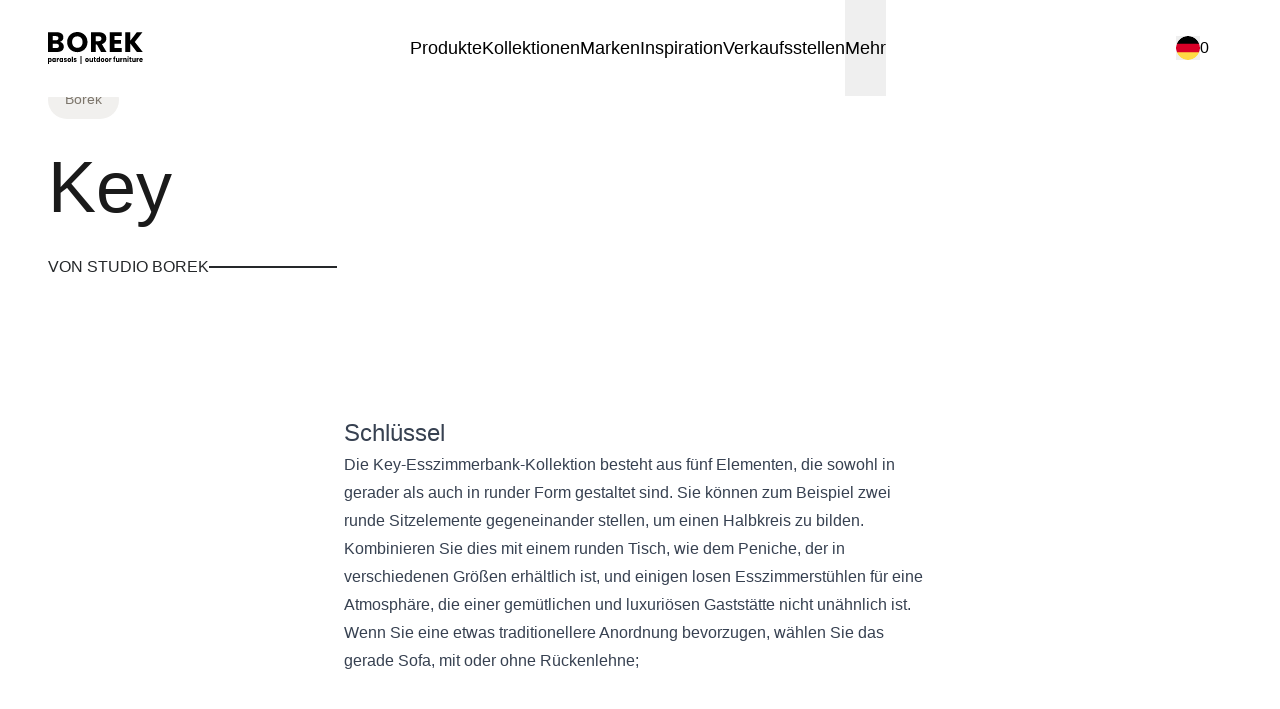

--- FILE ---
content_type: text/html;charset=utf-8
request_url: https://www.borek.eu/de/kollektionen/borek/key
body_size: 88867
content:
<!DOCTYPE html><html  lang="de" data-capo=""><head><meta charset="utf-8">
<meta name="viewport" content="width=device-width, initial-scale=1">
<style>@font-face{font-family:"Inter Fallback: Arial";src:local("Arial");size-adjust:107.0596%;ascent-override:90.4869%;descent-override:22.5554%;line-gap-override:0%}
@font-face{font-family:Inter;src:local("Inter Variable Italic"),url(/_fonts/UcC53FwrK3iLTcvneQg7Ca725JhhKnNqk6L1UUMbndwVgHU-KkF0whb3cP.woff2) format(woff2);font-display:swap;unicode-range:U+1F00-1FFF;font-weight:100 900;font-style:italic}
@font-face{font-family:Inter;src:local("Inter Variable Italic"),url(/_fonts/UcC53FwrK3iLTcvneQg7Ca725JhhKnNqk6L6UUMbndwVgHU-dP6T6D6Dqf.woff2) format(woff2);font-display:swap;unicode-range:U+0370-0377,U+037A-037F,U+0384-038A,U+038C,U+038E-03A1,U+03A3-03FF;font-weight:100 900;font-style:italic}
@font-face{font-family:Inter;src:local("Inter Variable Italic"),url(/_fonts/UcC53FwrK3iLTcvneQg7Ca725JhhKnNqk6L5UUMbndwV-s5AylF0hO2.woff2) format(woff2);font-display:swap;unicode-range:U+0000-00FF,U+0131,U+0152-0153,U+02BB-02BC,U+02C6,U+02DA,U+02DC,U+0304,U+0308,U+0329,U+2000-206F,U+20AC,U+2122,U+2191,U+2193,U+2212,U+2215,U+FEFF,U+FFFD;font-weight:100 900;font-style:italic}
@font-face{font-family:Inter;src:local("Inter Variable"),url(/_fonts/UcC73FwrK3iLTeHuS_nVMrMxCp50SjIa2JL7W0Q5n-wU-e2k9wKCA92.woff2) format(woff2);font-display:swap;unicode-range:U+0460-052F,U+1C80-1C8A,U+20B4,U+2DE0-2DFF,U+A640-A69F,U+FE2E-FE2F;font-weight:100 900;font-style:normal}
@font-face{font-family:Inter;src:local("Inter Variable"),url(/_fonts/UcC73FwrK3iLTeHuS_nVMrMxCp50SjIa1pL7W0Q5n-wU-019ZuIPkRR.woff2) format(woff2);font-display:swap;unicode-range:U+0370-0377,U+037A-037F,U+0384-038A,U+038C,U+038E-03A1,U+03A3-03FF;font-weight:100 900;font-style:normal}
@font-face{font-family:Inter;src:local("Inter Variable"),url(/_fonts/UcC73FwrK3iLTeHuS_nVMrMxCp50SjIa2pL7W0Q5n-wU-vP68GBg0Ba.woff2) format(woff2);font-display:swap;unicode-range:U+0102-0103,U+0110-0111,U+0128-0129,U+0168-0169,U+01A0-01A1,U+01AF-01B0,U+0300-0301,U+0303-0304,U+0308-0309,U+0323,U+0329,U+1EA0-1EF9,U+20AB;font-weight:100 900;font-style:normal}
@font-face{font-family:Inter;src:local("Inter Thin Italic"),url(/_fonts/fonts.gstatic-G4Fn2rhVEj.woff) format(woff);font-display:swap;font-weight:100;font-style:italic}
@font-face{font-family:Inter;src:local("Inter ExtraLight Italic"),url(/_fonts/fonts.gstatic-GkJWkxBZkG.woff) format(woff);font-display:swap;font-weight:200;font-style:italic}
@font-face{font-family:Inter;src:local("Inter Medium Italic"),url(/_fonts/fonts.gstatic-NIQggjh1lS.woff) format(woff);font-display:swap;font-weight:500;font-style:italic}
@font-face{font-family:Inter;src:local("Inter SemiBold Italic"),url(/_fonts/fonts.gstatic-n1gB81byPc.woff) format(woff);font-display:swap;font-weight:600;font-style:italic}
@font-face{font-family:Inter;src:local("Inter Black Italic"),url(/_fonts/fonts.gstatic-XqVXdIeV4f.woff) format(woff);font-display:swap;font-weight:900;font-style:italic}
@font-face{font-family:Inter;src:local("Inter Thin"),url(/_fonts/fonts.gstatic-5lLC5FaKEp.woff) format(woff);font-display:swap;font-weight:100;font-style:normal}
@font-face{font-family:Inter;src:local("Inter Regular"),local("Inter"),url(/_fonts/fonts.gstatic-q7QbFzflce.woff) format(woff);font-display:swap;font-weight:400;font-style:normal}
@font-face{font-family:Inter;src:local("Inter Medium"),url(/_fonts/fonts.gstatic-ydon9NJoVS.woff) format(woff);font-display:swap;font-weight:500;font-style:normal}
@font-face{font-family:Inter;src:local("Inter ExtraBold"),url(/_fonts/fonts.gstatic-dpcZNMO9vd.woff) format(woff);font-display:swap;font-weight:800;font-style:normal}
@font-face{font-family:Inter;src:local("Inter Black"),url(/_fonts/fonts.gstatic-aM6y9RsYed.woff) format(woff);font-display:swap;font-weight:900;font-style:normal}
@font-face{font-family:Inter;src:local("Inter Variable Italic"),url(/_fonts/UcC53FwrK3iLTcvneQg7Ca725JhhKnNqk6L0UUMbndwVgHU-RpYIenNA8y.woff2) format(woff2);font-display:swap;unicode-range:U+0460-052F,U+1C80-1C8A,U+20B4,U+2DE0-2DFF,U+A640-A69F,U+FE2E-FE2F;font-weight:100 900;font-style:italic}
@font-face{font-family:Inter;src:local("Inter Variable Italic"),url(/_fonts/UcC53FwrK3iLTcvneQg7Ca725JhhKnNqk6L9UUMbndwVgHU-G9eFdDTjKI.woff2) format(woff2);font-display:swap;unicode-range:U+0301,U+0400-045F,U+0490-0491,U+04B0-04B1,U+2116;font-weight:100 900;font-style:italic}
@font-face{font-family:Inter;src:local("Inter Variable Italic"),url(/_fonts/UcC53FwrK3iLTcvneQg7Ca725JhhKnNqk6L2UUMbndwVgHU-85MPdYynNL.woff2) format(woff2);font-display:swap;unicode-range:U+0102-0103,U+0110-0111,U+0128-0129,U+0168-0169,U+01A0-01A1,U+01AF-01B0,U+0300-0301,U+0303-0304,U+0308-0309,U+0323,U+0329,U+1EA0-1EF9,U+20AB;font-weight:100 900;font-style:italic}
@font-face{font-family:Inter;src:local("Inter Variable Italic"),url(/_fonts/UcC53FwrK3iLTcvneQg7Ca725JhhKnNqk6L3UUMbndwVgHU-FT4dtBUybt.woff2) format(woff2);font-display:swap;unicode-range:U+0100-02BA,U+02BD-02C5,U+02C7-02CC,U+02CE-02D7,U+02DD-02FF,U+0304,U+0308,U+0329,U+1D00-1DBF,U+1E00-1E9F,U+1EF2-1EFF,U+2020,U+20A0-20AB,U+20AD-20C0,U+2113,U+2C60-2C7F,U+A720-A7FF;font-weight:100 900;font-style:italic}
@font-face{font-family:Inter;src:local("Inter Variable"),url(/_fonts/UcC73FwrK3iLTeHuS_nVMrMxCp50SjIa0ZL7W0Q5n-wU-tv9PgD56Te.woff2) format(woff2);font-display:swap;unicode-range:U+0301,U+0400-045F,U+0490-0491,U+04B0-04B1,U+2116;font-weight:100 900;font-style:normal}
@font-face{font-family:Inter;src:local("Inter Variable"),url(/_fonts/UcC73FwrK3iLTeHuS_nVMrMxCp50SjIa2ZL7W0Q5n-wU-B6jBt17GZj.woff2) format(woff2);font-display:swap;unicode-range:U+1F00-1FFF;font-weight:100 900;font-style:normal}
@font-face{font-family:Inter;src:local("Inter Variable"),url(/_fonts/UcC73FwrK3iLTeHuS_nVMrMxCp50SjIa25L7W0Q5n-wU-SUZNTgm0hS.woff2) format(woff2);font-display:swap;unicode-range:U+0100-02BA,U+02BD-02C5,U+02C7-02CC,U+02CE-02D7,U+02DD-02FF,U+0304,U+0308,U+0329,U+1D00-1DBF,U+1E00-1E9F,U+1EF2-1EFF,U+2020,U+20A0-20AB,U+20AD-20C0,U+2113,U+2C60-2C7F,U+A720-A7FF;font-weight:100 900;font-style:normal}
@font-face{font-family:Inter;src:local("Inter Variable"),url(/_fonts/UcC73FwrK3iLTeHuS_nVMrMxCp50SjIa1ZL7W0Q5nw-lfXnkbSIv9.woff2) format(woff2);font-display:swap;unicode-range:U+0000-00FF,U+0131,U+0152-0153,U+02BB-02BC,U+02C6,U+02DA,U+02DC,U+0304,U+0308,U+0329,U+2000-206F,U+20AC,U+2122,U+2191,U+2193,U+2212,U+2215,U+FEFF,U+FFFD;font-weight:100 900;font-style:normal}
@font-face{font-family:Inter;src:local("Inter Light Italic"),url(/_fonts/fonts.gstatic-LKo2HWt0LQ.woff) format(woff);font-display:swap;font-weight:300;font-style:italic}
@font-face{font-family:Inter;src:local("Inter Regular Italic"),local("Inter Italic"),url(/_fonts/fonts.gstatic-cvmhiXWbYc.woff) format(woff);font-display:swap;font-weight:400;font-style:italic}
@font-face{font-family:Inter;src:local("Inter Bold Italic"),url(/_fonts/fonts.gstatic-KZtWjsl1sX.woff) format(woff);font-display:swap;font-weight:700;font-style:italic}
@font-face{font-family:Inter;src:local("Inter ExtraBold Italic"),url(/_fonts/fonts.gstatic-eT8uSq8fv9.woff) format(woff);font-display:swap;font-weight:800;font-style:italic}
@font-face{font-family:Inter;src:local("Inter ExtraLight"),url(/_fonts/fonts.gstatic-ag17XVi2hK.woff) format(woff);font-display:swap;font-weight:200;font-style:normal}
@font-face{font-family:Inter;src:local("Inter Light"),url(/_fonts/fonts.gstatic-KwP0WWjHSe.woff) format(woff);font-display:swap;font-weight:300;font-style:normal}
@font-face{font-family:Inter;src:local("Inter SemiBold"),url(/_fonts/fonts.gstatic-63r6WUU14e.woff) format(woff);font-display:swap;font-weight:600;font-style:normal}
@font-face{font-family:Inter;src:local("Inter Bold"),url(/_fonts/fonts.gstatic-M8cCP878xa.woff) format(woff);font-display:swap;font-weight:700;font-style:normal}
*,:after,:before{--tw-border-spacing-x:0;--tw-border-spacing-y:0;--tw-translate-x:0;--tw-translate-y:0;--tw-rotate:0;--tw-skew-x:0;--tw-skew-y:0;--tw-scale-x:1;--tw-scale-y:1;--tw-pan-x: ;--tw-pan-y: ;--tw-pinch-zoom: ;--tw-scroll-snap-strictness:proximity;--tw-gradient-from-position: ;--tw-gradient-via-position: ;--tw-gradient-to-position: ;--tw-ordinal: ;--tw-slashed-zero: ;--tw-numeric-figure: ;--tw-numeric-spacing: ;--tw-numeric-fraction: ;--tw-ring-inset: ;--tw-ring-offset-width:0px;--tw-ring-offset-color:#fff;--tw-ring-color:rgba(41,132,255,.5);--tw-ring-offset-shadow:0 0 #0000;--tw-ring-shadow:0 0 #0000;--tw-shadow:0 0 #0000;--tw-shadow-colored:0 0 #0000;--tw-blur: ;--tw-brightness: ;--tw-contrast: ;--tw-grayscale: ;--tw-hue-rotate: ;--tw-invert: ;--tw-saturate: ;--tw-sepia: ;--tw-drop-shadow: ;--tw-backdrop-blur: ;--tw-backdrop-brightness: ;--tw-backdrop-contrast: ;--tw-backdrop-grayscale: ;--tw-backdrop-hue-rotate: ;--tw-backdrop-invert: ;--tw-backdrop-opacity: ;--tw-backdrop-saturate: ;--tw-backdrop-sepia: ;--tw-contain-size: ;--tw-contain-layout: ;--tw-contain-paint: ;--tw-contain-style: }::backdrop{--tw-border-spacing-x:0;--tw-border-spacing-y:0;--tw-translate-x:0;--tw-translate-y:0;--tw-rotate:0;--tw-skew-x:0;--tw-skew-y:0;--tw-scale-x:1;--tw-scale-y:1;--tw-pan-x: ;--tw-pan-y: ;--tw-pinch-zoom: ;--tw-scroll-snap-strictness:proximity;--tw-gradient-from-position: ;--tw-gradient-via-position: ;--tw-gradient-to-position: ;--tw-ordinal: ;--tw-slashed-zero: ;--tw-numeric-figure: ;--tw-numeric-spacing: ;--tw-numeric-fraction: ;--tw-ring-inset: ;--tw-ring-offset-width:0px;--tw-ring-offset-color:#fff;--tw-ring-color:rgba(41,132,255,.5);--tw-ring-offset-shadow:0 0 #0000;--tw-ring-shadow:0 0 #0000;--tw-shadow:0 0 #0000;--tw-shadow-colored:0 0 #0000;--tw-blur: ;--tw-brightness: ;--tw-contrast: ;--tw-grayscale: ;--tw-hue-rotate: ;--tw-invert: ;--tw-saturate: ;--tw-sepia: ;--tw-drop-shadow: ;--tw-backdrop-blur: ;--tw-backdrop-brightness: ;--tw-backdrop-contrast: ;--tw-backdrop-grayscale: ;--tw-backdrop-hue-rotate: ;--tw-backdrop-invert: ;--tw-backdrop-opacity: ;--tw-backdrop-saturate: ;--tw-backdrop-sepia: ;--tw-contain-size: ;--tw-contain-layout: ;--tw-contain-paint: ;--tw-contain-style: }/*! tailwindcss v3.4.14 | MIT License | https://tailwindcss.com*/*,:after,:before{border:0 solid;box-sizing:border-box}:after,:before{--tw-content:""}:host,html{line-height:1.5;-webkit-text-size-adjust:100%;font-family:Inter, "Inter Fallback: Arial",sans-serif;font-feature-settings:normal;font-variation-settings:normal;-moz-tab-size:4;-o-tab-size:4;tab-size:4;-webkit-tap-highlight-color:transparent}body{line-height:inherit;margin:0}hr{border-top-width:1px;color:inherit;height:0}abbr:where([title]){-webkit-text-decoration:underline dotted;text-decoration:underline dotted}h1,h2,h3,h4,h5,h6{font-size:inherit;font-weight:inherit}a{color:inherit;text-decoration:inherit}b,strong{font-weight:bolder}code,kbd,pre,samp{font-family:ui-monospace,SFMono-Regular,Menlo,Monaco,Consolas,Liberation Mono,Courier New,monospace;font-feature-settings:normal;font-size:1em;font-variation-settings:normal}small{font-size:80%}sub,sup{font-size:75%;line-height:0;position:relative;vertical-align:baseline}sub{bottom:-.25em}sup{top:-.5em}table{border-collapse:collapse;border-color:inherit;text-indent:0}button,input,optgroup,select,textarea{color:inherit;font-family:inherit;font-feature-settings:inherit;font-size:100%;font-variation-settings:inherit;font-weight:inherit;letter-spacing:inherit;line-height:inherit;margin:0;padding:0}button,select{text-transform:none}button,input:where([type=button]),input:where([type=reset]),input:where([type=submit]){-webkit-appearance:button;background-color:transparent;background-image:none}:-moz-focusring{outline:auto}:-moz-ui-invalid{box-shadow:none}progress{vertical-align:baseline}::-webkit-inner-spin-button,::-webkit-outer-spin-button{height:auto}[type=search]{-webkit-appearance:textfield;outline-offset:-2px}::-webkit-search-decoration{-webkit-appearance:none}::-webkit-file-upload-button{-webkit-appearance:button;font:inherit}summary{display:list-item}blockquote,dd,dl,figure,h1,h2,h3,h4,h5,h6,hr,p,pre{margin:0}fieldset{margin:0}fieldset,legend{padding:0}menu,ol,ul{list-style:none;margin:0;padding:0}dialog{padding:0}textarea{resize:vertical}input::-moz-placeholder,textarea::-moz-placeholder{color:#9ca3af;opacity:1}input::placeholder,textarea::placeholder{color:#9ca3af;opacity:1}[role=button],button{cursor:pointer}:disabled{cursor:default}audio,canvas,embed,iframe,img,object,svg,video{display:block;vertical-align:middle}img,video{height:auto;max-width:100%}[hidden]:where(:not([hidden=until-found])){display:none}body{color:#1a1a1a;font-size:1rem;line-height:1.5}.h1,h1{font-size:4rem;font-weight:500;line-height:1}@media (min-width:1280px){.h1,h1{font-size:4.5rem}}.h2,h2{font-size:3.125rem;font-weight:500;line-height:1.125}@media (min-width:1280px){.h2,h2{font-size:4rem}}.h3,h3{font-size:2.5rem;font-weight:500;line-height:1.15}@media (min-width:1280px){.h3,h3{font-size:3.125rem}}.h4,h4{font-size:1.5rem;font-weight:500;line-height:1.2}@media (min-width:1280px){.h4,h4{font-size:2.5rem}}.h5,h5{font-size:1.125rem;font-weight:500;line-height:1.5}@media (min-width:1280px){.h5,h5{font-size:1.5rem}}.h6,h6{font-size:1rem;font-weight:500;line-height:1.5}.\!h6{font-size:1rem!important;font-weight:500!important;line-height:1.5!important}@media (min-width:1280px){.h6,h6{font-size:1.125rem}.\!h6{font-size:1.125rem!important}}button{cursor:pointer}:root{font-family:Inter, "Inter Fallback: Arial",sans-serif}html{scroll-behavior:smooth;scroll-padding-top:6rem}body{-webkit-font-smoothing:antialiased;-moz-osx-font-smoothing:grayscale}:focus{outline:0}textarea{resize:none}.\!h6,.h1,.h2,.h3,.h4,.h5,.h6,h1,h2,h3,h4,h5,h6{overflow-wrap:anywhere}.prose{color:var(--tw-prose-body);max-width:65ch}.prose :where(p):not(:where([class~=not-prose],[class~=not-prose] *)){margin-bottom:1.25em;margin-top:1.25em}.prose :where([class~=lead]):not(:where([class~=not-prose],[class~=not-prose] *)){color:var(--tw-prose-lead);font-size:1.25em;line-height:1.6;margin-bottom:1.2em;margin-top:1.2em}.prose :where(a):not(:where([class~=not-prose],[class~=not-prose] *)){color:var(--tw-prose-links);font-weight:500;text-decoration:underline}.prose :where(strong):not(:where([class~=not-prose],[class~=not-prose] *)){color:var(--tw-prose-bold);font-weight:600}.prose :where(a strong):not(:where([class~=not-prose],[class~=not-prose] *)){color:inherit}.prose :where(blockquote strong):not(:where([class~=not-prose],[class~=not-prose] *)){color:inherit}.prose :where(thead th strong):not(:where([class~=not-prose],[class~=not-prose] *)){color:inherit}.prose :where(ol):not(:where([class~=not-prose],[class~=not-prose] *)){list-style-type:decimal;margin-bottom:1.25em;margin-top:1.25em;padding-inline-start:1.625em}.prose :where(ol[type=A]):not(:where([class~=not-prose],[class~=not-prose] *)){list-style-type:upper-alpha}.prose :where(ol[type=a]):not(:where([class~=not-prose],[class~=not-prose] *)){list-style-type:lower-alpha}.prose :where(ol[type=A s]):not(:where([class~=not-prose],[class~=not-prose] *)){list-style-type:upper-alpha}.prose :where(ol[type=a s]):not(:where([class~=not-prose],[class~=not-prose] *)){list-style-type:lower-alpha}.prose :where(ol[type=I]):not(:where([class~=not-prose],[class~=not-prose] *)){list-style-type:upper-roman}.prose :where(ol[type=i]):not(:where([class~=not-prose],[class~=not-prose] *)){list-style-type:lower-roman}.prose :where(ol[type=I s]):not(:where([class~=not-prose],[class~=not-prose] *)){list-style-type:upper-roman}.prose :where(ol[type=i s]):not(:where([class~=not-prose],[class~=not-prose] *)){list-style-type:lower-roman}.prose :where(ol[type="1"]):not(:where([class~=not-prose],[class~=not-prose] *)){list-style-type:decimal}.prose :where(ul):not(:where([class~=not-prose],[class~=not-prose] *)){list-style-type:disc;margin-bottom:1.25em;margin-top:1.25em;padding-inline-start:1.625em}.prose :where(ol>li):not(:where([class~=not-prose],[class~=not-prose] *))::marker{color:var(--tw-prose-counters);font-weight:400}.prose :where(ul>li):not(:where([class~=not-prose],[class~=not-prose] *))::marker{color:var(--tw-prose-bullets)}.prose :where(dt):not(:where([class~=not-prose],[class~=not-prose] *)){color:var(--tw-prose-headings);font-weight:600;margin-top:1.25em}.prose :where(hr):not(:where([class~=not-prose],[class~=not-prose] *)){border-color:var(--tw-prose-hr);border-top-width:1px;margin-bottom:3em;margin-top:3em}.prose :where(blockquote):not(:where([class~=not-prose],[class~=not-prose] *)){border-inline-start-color:var(--tw-prose-quote-borders);border-inline-start-width:.25rem;color:var(--tw-prose-quotes);font-style:italic;font-weight:500;margin-bottom:1.6em;margin-top:1.6em;padding-inline-start:1em;quotes:"\201C""\201D""\2018""\2019"}.prose :where(blockquote p:first-of-type):not(:where([class~=not-prose],[class~=not-prose] *)):before{content:open-quote}.prose :where(blockquote p:last-of-type):not(:where([class~=not-prose],[class~=not-prose] *)):after{content:close-quote}.prose :where(h1):not(:where([class~=not-prose],[class~=not-prose] *)){color:var(--tw-prose-headings);font-size:2.25em;font-weight:800;line-height:1.1111111;margin-bottom:.8888889em;margin-top:0}.prose :where(h1 strong):not(:where([class~=not-prose],[class~=not-prose] *)){color:inherit;font-weight:900}.prose :where(h2):not(:where([class~=not-prose],[class~=not-prose] *)){color:var(--tw-prose-headings);font-size:1.5em;font-weight:700;line-height:1.3333333;margin-bottom:1em;margin-top:2em}.prose :where(h2 strong):not(:where([class~=not-prose],[class~=not-prose] *)){color:inherit;font-weight:800}.prose :where(h3):not(:where([class~=not-prose],[class~=not-prose] *)){color:var(--tw-prose-headings);font-size:1.25em;font-weight:600;line-height:1.6;margin-bottom:.6em;margin-top:1.6em}.prose :where(h3 strong):not(:where([class~=not-prose],[class~=not-prose] *)){color:inherit;font-weight:700}.prose :where(h4):not(:where([class~=not-prose],[class~=not-prose] *)){color:var(--tw-prose-headings);font-weight:600;line-height:1.5;margin-bottom:.5em;margin-top:1.5em}.prose :where(h4 strong):not(:where([class~=not-prose],[class~=not-prose] *)){color:inherit;font-weight:700}.prose :where(img):not(:where([class~=not-prose],[class~=not-prose] *)){margin-bottom:2em;margin-top:2em}.prose :where(picture):not(:where([class~=not-prose],[class~=not-prose] *)){display:block;margin-bottom:2em;margin-top:2em}.prose :where(video):not(:where([class~=not-prose],[class~=not-prose] *)){margin-bottom:2em;margin-top:2em}.prose :where(kbd):not(:where([class~=not-prose],[class~=not-prose] *)){border-radius:.3125rem;box-shadow:0 0 0 1px rgb(var(--tw-prose-kbd-shadows)/10%),0 3px 0 rgb(var(--tw-prose-kbd-shadows)/10%);color:var(--tw-prose-kbd);font-family:inherit;font-size:.875em;font-weight:500;padding-inline-end:.375em;padding-bottom:.1875em;padding-top:.1875em;padding-inline-start:.375em}.prose :where(code):not(:where([class~=not-prose],[class~=not-prose] *)){color:var(--tw-prose-code);font-size:.875em;font-weight:600}.prose :where(code):not(:where([class~=not-prose],[class~=not-prose] *)):before{content:"`"}.prose :where(code):not(:where([class~=not-prose],[class~=not-prose] *)):after{content:"`"}.prose :where(a code):not(:where([class~=not-prose],[class~=not-prose] *)){color:inherit}.prose :where(h1 code):not(:where([class~=not-prose],[class~=not-prose] *)){color:inherit}.prose :where(h2 code):not(:where([class~=not-prose],[class~=not-prose] *)){color:inherit;font-size:.875em}.prose :where(h3 code):not(:where([class~=not-prose],[class~=not-prose] *)){color:inherit;font-size:.9em}.prose :where(h4 code):not(:where([class~=not-prose],[class~=not-prose] *)){color:inherit}.prose :where(blockquote code):not(:where([class~=not-prose],[class~=not-prose] *)){color:inherit}.prose :where(thead th code):not(:where([class~=not-prose],[class~=not-prose] *)){color:inherit}.prose :where(pre):not(:where([class~=not-prose],[class~=not-prose] *)){background-color:var(--tw-prose-pre-bg);border-radius:.375rem;color:var(--tw-prose-pre-code);font-size:.875em;font-weight:400;line-height:1.7142857;margin-bottom:1.7142857em;margin-top:1.7142857em;overflow-x:auto;padding-inline-end:1.1428571em;padding-bottom:.8571429em;padding-top:.8571429em;padding-inline-start:1.1428571em}.prose :where(pre code):not(:where([class~=not-prose],[class~=not-prose] *)){background-color:transparent;border-radius:0;border-width:0;color:inherit;font-family:inherit;font-size:inherit;font-weight:inherit;line-height:inherit;padding:0}.prose :where(pre code):not(:where([class~=not-prose],[class~=not-prose] *)):before{content:none}.prose :where(pre code):not(:where([class~=not-prose],[class~=not-prose] *)):after{content:none}.prose :where(table):not(:where([class~=not-prose],[class~=not-prose] *)){font-size:.875em;line-height:1.7142857;margin-bottom:2em;margin-top:2em;table-layout:auto;text-align:start;width:100%}.prose :where(thead):not(:where([class~=not-prose],[class~=not-prose] *)){border-bottom-color:var(--tw-prose-th-borders);border-bottom-width:1px}.prose :where(thead th):not(:where([class~=not-prose],[class~=not-prose] *)){color:var(--tw-prose-headings);font-weight:600;padding-inline-end:.5714286em;padding-bottom:.5714286em;padding-inline-start:.5714286em;vertical-align:bottom}.prose :where(tbody tr):not(:where([class~=not-prose],[class~=not-prose] *)){border-bottom-color:var(--tw-prose-td-borders);border-bottom-width:1px}.prose :where(tbody tr:last-child):not(:where([class~=not-prose],[class~=not-prose] *)){border-bottom-width:0}.prose :where(tbody td):not(:where([class~=not-prose],[class~=not-prose] *)){vertical-align:baseline}.prose :where(tfoot):not(:where([class~=not-prose],[class~=not-prose] *)){border-top-color:var(--tw-prose-th-borders);border-top-width:1px}.prose :where(tfoot td):not(:where([class~=not-prose],[class~=not-prose] *)){vertical-align:top}.prose :where(figure>*):not(:where([class~=not-prose],[class~=not-prose] *)){margin-bottom:0;margin-top:0}.prose :where(figcaption):not(:where([class~=not-prose],[class~=not-prose] *)){color:var(--tw-prose-captions);font-size:.875em;line-height:1.4285714;margin-top:.8571429em}.prose{--tw-prose-body:#374151;--tw-prose-headings:#111827;--tw-prose-lead:#4b5563;--tw-prose-links:#111827;--tw-prose-bold:#111827;--tw-prose-counters:#6b7280;--tw-prose-bullets:#d1d5db;--tw-prose-hr:#e5e7eb;--tw-prose-quotes:#111827;--tw-prose-quote-borders:#e5e7eb;--tw-prose-captions:#6b7280;--tw-prose-kbd:#111827;--tw-prose-kbd-shadows:17 24 39;--tw-prose-code:#111827;--tw-prose-pre-code:#e5e7eb;--tw-prose-pre-bg:#1f2937;--tw-prose-th-borders:#d1d5db;--tw-prose-td-borders:#e5e7eb;--tw-prose-invert-body:#d1d5db;--tw-prose-invert-headings:#fff;--tw-prose-invert-lead:#9ca3af;--tw-prose-invert-links:#fff;--tw-prose-invert-bold:#fff;--tw-prose-invert-counters:#9ca3af;--tw-prose-invert-bullets:#4b5563;--tw-prose-invert-hr:#374151;--tw-prose-invert-quotes:#f3f4f6;--tw-prose-invert-quote-borders:#374151;--tw-prose-invert-captions:#9ca3af;--tw-prose-invert-kbd:#fff;--tw-prose-invert-kbd-shadows:255 255 255;--tw-prose-invert-code:#fff;--tw-prose-invert-pre-code:#d1d5db;--tw-prose-invert-pre-bg:rgba(0,0,0,.5);--tw-prose-invert-th-borders:#4b5563;--tw-prose-invert-td-borders:#374151;font-size:1rem;line-height:1.75}.prose :where(picture>img):not(:where([class~=not-prose],[class~=not-prose] *)){margin-bottom:0;margin-top:0}.prose :where(li):not(:where([class~=not-prose],[class~=not-prose] *)){margin-bottom:.5em;margin-top:.5em}.prose :where(ol>li):not(:where([class~=not-prose],[class~=not-prose] *)){padding-inline-start:.375em}.prose :where(ul>li):not(:where([class~=not-prose],[class~=not-prose] *)){padding-inline-start:.375em}.prose :where(.prose>ul>li p):not(:where([class~=not-prose],[class~=not-prose] *)){margin-bottom:.75em;margin-top:.75em}.prose :where(.prose>ul>li>p:first-child):not(:where([class~=not-prose],[class~=not-prose] *)){margin-top:1.25em}.prose :where(.prose>ul>li>p:last-child):not(:where([class~=not-prose],[class~=not-prose] *)){margin-bottom:1.25em}.prose :where(.prose>ol>li>p:first-child):not(:where([class~=not-prose],[class~=not-prose] *)){margin-top:1.25em}.prose :where(.prose>ol>li>p:last-child):not(:where([class~=not-prose],[class~=not-prose] *)){margin-bottom:1.25em}.prose :where(ul ul,ul ol,ol ul,ol ol):not(:where([class~=not-prose],[class~=not-prose] *)){margin-bottom:.75em;margin-top:.75em}.prose :where(dl):not(:where([class~=not-prose],[class~=not-prose] *)){margin-bottom:1.25em;margin-top:1.25em}.prose :where(dd):not(:where([class~=not-prose],[class~=not-prose] *)){margin-top:.5em;padding-inline-start:1.625em}.prose :where(hr+*):not(:where([class~=not-prose],[class~=not-prose] *)){margin-top:0}.prose :where(h2+*):not(:where([class~=not-prose],[class~=not-prose] *)){margin-top:0}.prose :where(h3+*):not(:where([class~=not-prose],[class~=not-prose] *)){margin-top:0}.prose :where(h4+*):not(:where([class~=not-prose],[class~=not-prose] *)){margin-top:0}.prose :where(thead th:first-child):not(:where([class~=not-prose],[class~=not-prose] *)){padding-inline-start:0}.prose :where(thead th:last-child):not(:where([class~=not-prose],[class~=not-prose] *)){padding-inline-end:0}.prose :where(tbody td,tfoot td):not(:where([class~=not-prose],[class~=not-prose] *)){padding-inline-end:.5714286em;padding-bottom:.5714286em;padding-top:.5714286em;padding-inline-start:.5714286em}.prose :where(tbody td:first-child,tfoot td:first-child):not(:where([class~=not-prose],[class~=not-prose] *)){padding-inline-start:0}.prose :where(tbody td:last-child,tfoot td:last-child):not(:where([class~=not-prose],[class~=not-prose] *)){padding-inline-end:0}.prose :where(figure):not(:where([class~=not-prose],[class~=not-prose] *)){margin-bottom:2em;margin-top:2em}.prose :where(.prose>:first-child):not(:where([class~=not-prose],[class~=not-prose] *)){margin-top:0}.prose :where(.prose>:last-child):not(:where([class~=not-prose],[class~=not-prose] *)){margin-bottom:0}.container-gutter{--gutter:1rem;--gutter:clamp(1rem,5vw - 1rem,4rem)}.container,.container-base{--gutter:1rem;--gutter:clamp(1rem,5vw - 1rem,4rem);margin-left:auto;margin-right:auto;padding-left:var(--gutter);padding-right:var(--gutter);width:100%}.container{max-width:calc(1536px + var(--gutter)*2)}.container-sm{max-width:calc(640px + var(--gutter)*2)}.container-md,.container-sm{--gutter:1rem;--gutter:clamp(1rem,5vw - 1rem,4rem);margin-left:auto;margin-right:auto;padding-left:var(--gutter);padding-right:var(--gutter);width:100%}.container-md{max-width:calc(768px + var(--gutter)*2)}.container-xl{--gutter:1rem;--gutter:clamp(1rem,5vw - 1rem,4rem);margin-left:auto;margin-right:auto;max-width:calc(1280px + var(--gutter)*2);padding-left:var(--gutter);padding-right:var(--gutter);width:100%}.badge-outline{border-radius:9999px;border-width:1px;--tw-text-opacity:1;--tw-border-opacity:1;border-color:rgb(125 118 108/var(--tw-border-opacity));--tw-bg-opacity:1;background-color:rgb(255 255 255/var(--tw-bg-opacity))}.badge-filled,.badge-outline{color:rgb(125 118 108/var(--tw-text-opacity));display:inline-block;font-size:.875rem;padding:.5rem 1rem}.badge-filled{border-radius:9999px;border-width:1px;--tw-text-opacity:1;border-color:transparent;--tw-bg-opacity:1;background-color:rgb(241 240 238/var(--tw-bg-opacity))}.sr-only{height:1px;margin:-1px;overflow:hidden;padding:0;position:absolute;width:1px;clip:rect(0,0,0,0);border-width:0;white-space:nowrap}.pointer-events-none{pointer-events:none}.pointer-events-auto{pointer-events:auto}.\!visible{visibility:visible!important}.visible{visibility:visible}.invisible{visibility:hidden}.static{position:static}.fixed{position:fixed}.\!absolute{position:absolute!important}.absolute{position:absolute}.relative{position:relative}.sticky{position:sticky}.inset-0{inset:0}.inset-\[3px\]{inset:3px}.-inset-x-3{left:-.75rem;right:-.75rem}.inset-x-0{left:0;right:0}.inset-x-6{left:1.5rem;right:1.5rem}.inset-y-0{bottom:0;top:0}.inset-y-14{bottom:3.5rem;top:3.5rem}.-bottom-7{bottom:-1.75rem}.-left-4{left:-1rem}.-left-px{left:-1px}.-right-1{right:-.25rem}.-top-1{top:-.25rem}.bottom-0{bottom:0}.bottom-6{bottom:1.5rem}.bottom-8{bottom:2rem}.bottom-\[-100vh\]{bottom:-100vh}.bottom-\[calc\(100\%\+theme\(spacing\.6\)\)\]{bottom:calc(100% + 1.5rem)}.bottom-full{bottom:100%}.left-0{left:0}.left-1\/2{left:50%}.left-3{left:.75rem}.left-4{left:1rem}.left-5{left:1.25rem}.left-6{left:1.5rem}.left-8{left:2rem}.left-\[0\.5em\]{left:.5em}.left-full{left:100%}.right-0{right:0}.right-14{right:3.5rem}.right-2{right:.5rem}.right-4{right:1rem}.right-5{right:1.25rem}.right-\[2px\]{right:2px}.top-0{top:0}.top-1\/2{top:50%}.top-10{top:2.5rem}.top-2{top:.5rem}.top-2\.5{top:.625rem}.top-24{top:6rem}.top-44{top:11rem}.top-\[calc\(100\%\+0\.5em\)\],.top-\[calc\(100\%_\+_0\.5em\)\]{top:calc(100% + .5em)}.top-full{top:100%}.-z-10{z-index:-10}.z-0{z-index:0}.z-10{z-index:10}.z-20{z-index:20}.z-30{z-index:30}.z-\[-1\]{z-index:-1}.z-\[1\]{z-index:1}.z-\[2\]{z-index:2}.z-navigation{z-index:200}.z-side-panel{z-index:220}.-order-1{order:-1}.order-1{order:1}.col-\[breakout\]{grid-column:breakout}.col-\[content\]{grid-column:content}.col-\[full-width\]{grid-column:full-width}.col-span-11{grid-column:span 11/span 11}.col-span-2{grid-column:span 2/span 2}.col-span-6{grid-column:span 6/span 6}.col-span-full{grid-column:1/-1}.col-start-1{grid-column-start:1}.col-start-2{grid-column-start:2}.col-start-3{grid-column-start:3}.col-start-7{grid-column-start:7}.col-start-8{grid-column-start:8}.col-end-1{grid-column-end:1}.col-end-2{grid-column-end:2}.col-end-3{grid-column-end:3}.row-span-2{grid-row:span 2/span 2}.row-span-full{grid-row:1/-1}.row-start-1{grid-row-start:1}.row-start-2{grid-row-start:2}.float-left{float:left}.\!m-0{margin:0!important}.m-0{margin:0}.m-1{margin:.25rem}.m-1\.5{margin:.375rem}.m-\[0\.16em\]{margin:.16em}.m-auto{margin:auto}.\!my-0{margin-bottom:0!important;margin-top:0!important}.\!my-4{margin-bottom:1rem!important;margin-top:1rem!important}.-mx-1{margin-left:-.25rem;margin-right:-.25rem}.-my-2{margin-bottom:-.5rem;margin-top:-.5rem}.mx-0\.5{margin-left:.125rem;margin-right:.125rem}.mx-1{margin-left:.25rem;margin-right:.25rem}.mx-2{margin-left:.5rem;margin-right:.5rem}.mx-auto{margin-left:auto;margin-right:auto}.my-1{margin-bottom:.25rem;margin-top:.25rem}.my-1\.5{margin-bottom:.375rem;margin-top:.375rem}.my-10{margin-bottom:2.5rem;margin-top:2.5rem}.my-16{margin-bottom:4rem;margin-top:4rem}.my-2{margin-bottom:.5rem;margin-top:.5rem}.my-2\.5{margin-bottom:.625rem;margin-top:.625rem}.my-4{margin-bottom:1rem;margin-top:1rem}.my-8{margin-bottom:2rem;margin-top:2rem}.my-auto{margin-bottom:auto;margin-top:auto}.\!mb-0{margin-bottom:0!important}.\!mb-16{margin-bottom:4rem!important}.\!ml-0{margin-left:0!important}.\!ml-2{margin-left:.5rem!important}.\!mr-0{margin-right:0!important}.\!mr-2{margin-right:.5rem!important}.\!mt-4{margin-top:1rem!important}.\!mt-6{margin-top:1.5rem!important}.\!mt-8{margin-top:2rem!important}.-mb-1{margin-bottom:-.25rem}.-mb-2{margin-bottom:-.5rem}.-ml-1{margin-left:-.25rem}.-ml-2{margin-left:-.5rem}.-mr-1{margin-right:-.25rem}.-mt-0\.5{margin-top:-.125rem}.-mt-1{margin-top:-.25rem}.-mt-12{margin-top:-3rem}.-mt-2{margin-top:-.5rem}.-mt-24{margin-top:-6rem}.-mt-3{margin-top:-.75rem}.-mt-px{margin-top:-1px}.mb-0{margin-bottom:0}.mb-1{margin-bottom:.25rem}.mb-1\.5{margin-bottom:.375rem}.mb-14{margin-bottom:3.5rem}.mb-16{margin-bottom:4rem}.mb-2{margin-bottom:.5rem}.mb-2\.5{margin-bottom:.625rem}.mb-3\.5{margin-bottom:.875rem}.mb-4{margin-bottom:1rem}.mb-5{margin-bottom:1.25rem}.mb-6{margin-bottom:1.5rem}.mb-8{margin-bottom:2rem}.mb-\[1em\]{margin-bottom:1em}.ml-0{margin-left:0}.ml-0\.5{margin-left:.125rem}.ml-1{margin-left:.25rem}.ml-2{margin-left:.5rem}.ml-2\.5{margin-left:.625rem}.ml-8{margin-left:2rem}.ml-\[1\.5em\]{margin-left:1.5em}.ml-auto{margin-left:auto}.mr-1{margin-right:.25rem}.mr-1\.5{margin-right:.375rem}.mr-2{margin-right:.5rem}.mr-auto{margin-right:auto}.mt-0{margin-top:0}.mt-0\.5{margin-top:.125rem}.mt-1{margin-top:.25rem}.mt-1\.5{margin-top:.375rem}.mt-10{margin-top:2.5rem}.mt-16{margin-top:4rem}.mt-2{margin-top:.5rem}.mt-20{margin-top:5rem}.mt-3{margin-top:.75rem}.mt-3\.5{margin-top:.875rem}.mt-4{margin-top:1rem}.mt-6{margin-top:1.5rem}.mt-8{margin-top:2rem}.mt-auto{margin-top:auto}.box-content{box-sizing:content-box}.line-clamp-3{display:-webkit-box;overflow:hidden;-webkit-box-orient:vertical;-webkit-line-clamp:3}.\!block{display:block!important}.block{display:block}.\!inline-block{display:inline-block!important}.inline-block{display:inline-block}.inline{display:inline}.flex{display:flex}.\!inline-flex{display:inline-flex!important}.inline-flex{display:inline-flex}.table{display:table}.\!grid{display:grid!important}.grid{display:grid}.contents{display:contents}.hidden{display:none}.aspect-\[1\/1\]{aspect-ratio:1/1}.aspect-\[2\/1\]{aspect-ratio:2/1}.aspect-\[3\/1\]{aspect-ratio:3/1}.aspect-\[3\/2\]{aspect-ratio:3/2}.aspect-\[3\/4\]{aspect-ratio:3/4}.aspect-\[4\/3\]{aspect-ratio:4/3}.aspect-\[4\/5\]{aspect-ratio:4/5}.aspect-\[5\/3\]{aspect-ratio:5/3}.aspect-\[5\/6\]{aspect-ratio:5/6}.aspect-square{aspect-ratio:1/1}.size-0{height:0;width:0}.size-1{height:.25rem;width:.25rem}.size-10{height:2.5rem;width:2.5rem}.size-12{height:3rem;width:3rem}.size-14{height:3.5rem;width:3.5rem}.size-20{height:5rem;width:5rem}.size-24{height:6rem;width:6rem}.size-3{height:.75rem;width:.75rem}.size-5{height:1.25rem;width:1.25rem}.size-6{height:1.5rem;width:1.5rem}.size-8{height:2rem;width:2rem}.size-full{height:100%;width:100%}.h-0{height:0}.h-0\.5{height:.125rem}.h-1{height:.25rem}.h-1\.5{height:.375rem}.h-10{height:2.5rem}.h-14{height:3.5rem}.h-20{height:5rem}.h-24{height:6rem}.h-3\/4{height:75%}.h-32{height:8rem}.h-4{height:1rem}.h-6{height:1.5rem}.h-8{height:2rem}.h-96{height:24rem}.h-\[1\.5em\]{height:1.5em}.h-\[1\.5px\]{height:1.5px}.h-\[1\.5rem\]{height:1.5rem}.h-\[10px\]{height:10px}.h-\[110\%\]{height:110%}.h-\[1em\]{height:1em}.h-\[2\.25em\]{height:2.25em}.h-\[2px\]{height:2px}.h-\[350px\]{height:350px}.h-\[3px\]{height:3px}.h-\[calc\(100\%-2px\)\]{height:calc(100% - 2px)}.h-\[calc\(100vh-theme\(spacing\.24\)\)\]{height:calc(100vh - 6rem)}.h-auto{height:auto}.h-full{height:100%}.h-screen{height:100vh}.max-h-28{max-height:7rem}.max-h-\[200px\]{max-height:200px}.max-h-\[75vh\]{max-height:75vh}.max-h-full{max-height:100%}.max-h-none{max-height:none}.min-h-0{min-height:0}.min-h-80{min-height:20rem}.min-h-96{min-height:24rem}.min-h-\[100px\]{min-height:100px}.min-h-\[200px\]{min-height:200px}.min-h-\[calc\(100vh-theme\(spacing\.24\)\)\]{min-height:calc(100vh - 6rem)}.min-h-full{min-height:100%}.min-h-screen{min-height:100vh}.\!w-14{width:3.5rem!important}.\!w-5{width:1.25rem!important}.\!w-7{width:1.75rem!important}.\!w-\[0\%\]{width:0!important}.\!w-\[1\.5em\]{width:1.5em!important}.\!w-auto{width:auto!important}.w-0{width:0}.w-1\.5{width:.375rem}.w-1\/2{width:50%}.w-10{width:2.5rem}.w-14{width:3.5rem}.w-20{width:5rem}.w-3{width:.75rem}.w-3\/5{width:60%}.w-32{width:8rem}.w-4{width:1rem}.w-40{width:10rem}.w-5{width:1.25rem}.w-6{width:1.5rem}.w-60{width:15rem}.w-8{width:2rem}.w-\[--radix-tabs-indicator-size\]{width:var(--radix-tabs-indicator-size)}.w-\[0\.75em\]{width:.75em}.w-\[1\.25em\]{width:1.25em}.w-\[1\.5em\]{width:1.5em}.w-\[1\.5rem\]{width:1.5rem}.w-\[100\%-2rem\]{width:100%-2rem}.w-\[100vw\]{width:100vw}.w-\[10px\]{width:10px}.w-\[130px\]{width:130px}.w-\[1em\]{width:1em}.w-\[2\.25em\]{width:2.25em}.w-\[2\.5em\]{width:2.5em}.w-\[280px\]{width:280px}.w-\[2em\]{width:2em}.w-\[2rem\]{width:2rem}.w-\[32rem\]{width:32rem}.w-\[3px\]{width:3px}.w-\[4px\]{width:4px}.w-\[560px\]{width:560px}.w-\[85\%\]{width:85%}.w-\[90\%\]{width:90%}.w-\[calc\(\(100\%\/10\)-0\.5em\)\]{width:calc(10% - .5em)}.w-\[calc\(100\%\+1rem\)\]{width:calc(100% + 1rem)}.w-\[min\(20em\2c 75\%\)\]{width:min(20em,75%)}.w-auto{width:auto}.w-full{width:100%}.w-max{width:-moz-max-content;width:max-content}.w-min{width:-moz-min-content;width:min-content}.min-w-0{min-width:0}.min-w-56{min-width:14rem}.min-w-8{min-width:2rem}.min-w-\[1\.5em\]{min-width:1.5em}.min-w-\[1em\]{min-width:1em}.min-w-\[20em\]{min-width:20em}.min-w-\[3em\]{min-width:3em}.\!max-w-\[45\%\]{max-width:45%!important}.max-w-2xl{max-width:42rem}.max-w-64{max-width:16rem}.max-w-\[18\.5em\]{max-width:18.5em}.max-w-\[20em\]{max-width:20em}.max-w-\[22px\]{max-width:22px}.max-w-\[30rem\]{max-width:30rem}.max-w-\[32rem\]{max-width:32rem}.max-w-full{max-width:100%}.max-w-none{max-width:none}.flex-1{flex:1 1 0%}.shrink{flex-shrink:1}.shrink-0{flex-shrink:0}.flex-grow{flex-grow:1}.\!grow-0{flex-grow:0!important}.grow{flex-grow:1}.grow-0{flex-grow:0}.basis-1\/3{flex-basis:33.333333%}.basis-2\/3{flex-basis:66.666667%}.basis-8{flex-basis:2rem}.table-auto{table-layout:auto}.table-fixed{table-layout:fixed}.border-collapse{border-collapse:collapse}.origin-right{transform-origin:right}.origin-top{transform-origin:top}.origin-top-right{transform-origin:top right}.-translate-x-1\/2{--tw-translate-x:-50%}.-translate-x-1\/2,.-translate-x-full{transform:translate(var(--tw-translate-x),var(--tw-translate-y)) rotate(var(--tw-rotate)) skewX(var(--tw-skew-x)) skewY(var(--tw-skew-y)) scaleX(var(--tw-scale-x)) scaleY(var(--tw-scale-y))}.-translate-x-full{--tw-translate-x:-100%}.-translate-y-1\/2{--tw-translate-y:-50%}.-translate-y-1\/2,.-translate-y-\[4px\]{transform:translate(var(--tw-translate-x),var(--tw-translate-y)) rotate(var(--tw-rotate)) skewX(var(--tw-skew-x)) skewY(var(--tw-skew-y)) scaleX(var(--tw-scale-x)) scaleY(var(--tw-scale-y))}.-translate-y-\[4px\]{--tw-translate-y:-4px}.translate-x-1\/3{--tw-translate-x:33.333333%}.translate-x-1\/3,.translate-x-\[--radix-tabs-indicator-position\]{transform:translate(var(--tw-translate-x),var(--tw-translate-y)) rotate(var(--tw-rotate)) skewX(var(--tw-skew-x)) skewY(var(--tw-skew-y)) scaleX(var(--tw-scale-x)) scaleY(var(--tw-scale-y))}.translate-x-\[--radix-tabs-indicator-position\]{--tw-translate-x:var(--radix-tabs-indicator-position)}.translate-y-0{--tw-translate-y:0px}.translate-y-0,.translate-y-1\/2{transform:translate(var(--tw-translate-x),var(--tw-translate-y)) rotate(var(--tw-rotate)) skewX(var(--tw-skew-x)) skewY(var(--tw-skew-y)) scaleX(var(--tw-scale-x)) scaleY(var(--tw-scale-y))}.translate-y-1\/2{--tw-translate-y:50%}.translate-y-2{--tw-translate-y:0.5rem}.translate-y-2,.translate-y-8{transform:translate(var(--tw-translate-x),var(--tw-translate-y)) rotate(var(--tw-rotate)) skewX(var(--tw-skew-x)) skewY(var(--tw-skew-y)) scaleX(var(--tw-scale-x)) scaleY(var(--tw-scale-y))}.translate-y-8{--tw-translate-y:2rem}.translate-y-full{--tw-translate-y:100%}.-rotate-45,.translate-y-full{transform:translate(var(--tw-translate-x),var(--tw-translate-y)) rotate(var(--tw-rotate)) skewX(var(--tw-skew-x)) skewY(var(--tw-skew-y)) scaleX(var(--tw-scale-x)) scaleY(var(--tw-scale-y))}.-rotate-45{--tw-rotate:-45deg}.rotate-0{--tw-rotate:0deg}.rotate-0,.rotate-180{transform:translate(var(--tw-translate-x),var(--tw-translate-y)) rotate(var(--tw-rotate)) skewX(var(--tw-skew-x)) skewY(var(--tw-skew-y)) scaleX(var(--tw-scale-x)) scaleY(var(--tw-scale-y))}.rotate-180{--tw-rotate:180deg}.rotate-45{--tw-rotate:45deg}.rotate-45,.rotate-90{transform:translate(var(--tw-translate-x),var(--tw-translate-y)) rotate(var(--tw-rotate)) skewX(var(--tw-skew-x)) skewY(var(--tw-skew-y)) scaleX(var(--tw-scale-x)) scaleY(var(--tw-scale-y))}.rotate-90{--tw-rotate:90deg}.-scale-x-100{--tw-scale-x:-1}.-scale-x-100,.transform{transform:translate(var(--tw-translate-x),var(--tw-translate-y)) rotate(var(--tw-rotate)) skewX(var(--tw-skew-x)) skewY(var(--tw-skew-y)) scaleX(var(--tw-scale-x)) scaleY(var(--tw-scale-y))}@keyframes scaleUp{0%{transform:scale(.8)}to{transform:scale(1)}}.animate-\[scaleUp_300ms_ease-in-out\]{animation:scaleUp .3s ease-in-out}@keyframes scale{0%{transform:scale(1.1)}50%{transform:scale(1)}}.animate-scale{animation:scale 10s cubic-bezier(0,.55,.45,1)}.animate-spin{animation:spin 1s linear infinite}.cursor-default{cursor:default}.cursor-grab{cursor:grab}.cursor-not-allowed{cursor:not-allowed}.cursor-pointer{cursor:pointer}.touch-manipulation{touch-action:manipulation}.select-none{-webkit-user-select:none;-moz-user-select:none;user-select:none}.scroll-mt-16{scroll-margin-top:4rem}.scroll-mt-24{scroll-margin-top:6rem}.scroll-mt-8{scroll-margin-top:2rem}.list-inside{list-style-position:inside}.list-disc{list-style-type:disc}.list-none{list-style-type:none}.appearance-none{-webkit-appearance:none;-moz-appearance:none;appearance:none}.grid-cols-12{grid-template-columns:repeat(12,minmax(0,1fr))}.grid-cols-2{grid-template-columns:repeat(2,minmax(0,1fr))}.grid-cols-3{grid-template-columns:repeat(3,minmax(0,1fr))}.grid-cols-5{grid-template-columns:repeat(5,minmax(0,1fr))}.grid-cols-7{grid-template-columns:repeat(7,minmax(0,1fr))}.grid-cols-8{grid-template-columns:repeat(8,minmax(0,1fr))}.grid-cols-\[1fr\2c auto\],.grid-cols-\[1fr_auto\]{grid-template-columns:1fr auto}.grid-cols-\[2\.5em_1fr_2\.5em\]{grid-template-columns:2.5em 1fr 2.5em}.grid-rows-\[auto_0fr_1fr\]{grid-template-rows:auto 0fr 1fr}.grid-rows-\[auto_1fr_0fr\]{grid-template-rows:auto 1fr 0fr}.grid-rows-\[min-content\2c min-content\2c 0fr\]{grid-template-rows:min-content min-content 0fr}.grid-rows-\[min-content\2c min-content\2c 1fr\]{grid-template-rows:min-content min-content 1fr}.\!flex-row{flex-direction:row!important}.flex-row{flex-direction:row}.flex-row-reverse{flex-direction:row-reverse}.flex-col{flex-direction:column}.flex-wrap{flex-wrap:wrap}.content-center{align-content:center}.content-start{align-content:flex-start}.content-end{align-content:flex-end}.\!items-start{align-items:flex-start!important}.items-start{align-items:flex-start}.items-end{align-items:flex-end}.items-center{align-items:center}.items-stretch{align-items:stretch}.\!justify-start{justify-content:flex-start!important}.justify-start{justify-content:flex-start}.justify-end{justify-content:flex-end}.justify-center{justify-content:center}.justify-between{justify-content:space-between}.justify-stretch{justify-content:stretch}.gap-1{gap:.25rem}.gap-10{gap:2.5rem}.gap-14{gap:3.5rem}.gap-2{gap:.5rem}.gap-2\.5{gap:.625rem}.gap-3{gap:.75rem}.gap-4{gap:1rem}.gap-6{gap:1.5rem}.gap-8{gap:2rem}.gap-x-2{-moz-column-gap:.5rem;column-gap:.5rem}.gap-x-2\.5{-moz-column-gap:.625rem;column-gap:.625rem}.gap-x-3{-moz-column-gap:.75rem;column-gap:.75rem}.gap-x-4{-moz-column-gap:1rem;column-gap:1rem}.gap-x-8{-moz-column-gap:2rem;column-gap:2rem}.gap-y-12{row-gap:3rem}.gap-y-16{row-gap:4rem}.gap-y-2{row-gap:.5rem}.gap-y-4{row-gap:1rem}.gap-y-6{row-gap:1.5rem}.gap-y-8{row-gap:2rem}.space-x-2>:not([hidden])~:not([hidden]){--tw-space-x-reverse:0;margin-left:calc(.5rem*(1 - var(--tw-space-x-reverse)));margin-right:calc(.5rem*var(--tw-space-x-reverse))}.space-x-2\.5>:not([hidden])~:not([hidden]){--tw-space-x-reverse:0;margin-left:calc(.625rem*(1 - var(--tw-space-x-reverse)));margin-right:calc(.625rem*var(--tw-space-x-reverse))}.space-y-1>:not([hidden])~:not([hidden]){--tw-space-y-reverse:0;margin-bottom:calc(.25rem*var(--tw-space-y-reverse));margin-top:calc(.25rem*(1 - var(--tw-space-y-reverse)))}.space-y-10>:not([hidden])~:not([hidden]){--tw-space-y-reverse:0;margin-bottom:calc(2.5rem*var(--tw-space-y-reverse));margin-top:calc(2.5rem*(1 - var(--tw-space-y-reverse)))}.space-y-12>:not([hidden])~:not([hidden]){--tw-space-y-reverse:0;margin-bottom:calc(3rem*var(--tw-space-y-reverse));margin-top:calc(3rem*(1 - var(--tw-space-y-reverse)))}.space-y-14>:not([hidden])~:not([hidden]){--tw-space-y-reverse:0;margin-bottom:calc(3.5rem*var(--tw-space-y-reverse));margin-top:calc(3.5rem*(1 - var(--tw-space-y-reverse)))}.space-y-2>:not([hidden])~:not([hidden]){--tw-space-y-reverse:0;margin-bottom:calc(.5rem*var(--tw-space-y-reverse));margin-top:calc(.5rem*(1 - var(--tw-space-y-reverse)))}.space-y-2\.5>:not([hidden])~:not([hidden]){--tw-space-y-reverse:0;margin-bottom:calc(.625rem*var(--tw-space-y-reverse));margin-top:calc(.625rem*(1 - var(--tw-space-y-reverse)))}.space-y-20>:not([hidden])~:not([hidden]){--tw-space-y-reverse:0;margin-bottom:calc(5rem*var(--tw-space-y-reverse));margin-top:calc(5rem*(1 - var(--tw-space-y-reverse)))}.space-y-3>:not([hidden])~:not([hidden]){--tw-space-y-reverse:0;margin-bottom:calc(.75rem*var(--tw-space-y-reverse));margin-top:calc(.75rem*(1 - var(--tw-space-y-reverse)))}.space-y-4>:not([hidden])~:not([hidden]){--tw-space-y-reverse:0;margin-bottom:calc(1rem*var(--tw-space-y-reverse));margin-top:calc(1rem*(1 - var(--tw-space-y-reverse)))}.space-y-6>:not([hidden])~:not([hidden]){--tw-space-y-reverse:0;margin-bottom:calc(1.5rem*var(--tw-space-y-reverse));margin-top:calc(1.5rem*(1 - var(--tw-space-y-reverse)))}.space-y-8>:not([hidden])~:not([hidden]){--tw-space-y-reverse:0;margin-bottom:calc(2rem*var(--tw-space-y-reverse));margin-top:calc(2rem*(1 - var(--tw-space-y-reverse)))}.divide-y>:not([hidden])~:not([hidden]){--tw-divide-y-reverse:0;border-bottom-width:calc(1px*var(--tw-divide-y-reverse));border-top-width:calc(1px*(1 - var(--tw-divide-y-reverse)))}.divide-grey-100>:not([hidden])~:not([hidden]){--tw-divide-opacity:1;border-color:rgb(221 225 232/var(--tw-divide-opacity))}.self-start{align-self:flex-start}.self-end{align-self:flex-end}.self-center{align-self:center}.self-stretch{align-self:stretch}.justify-self-start{justify-self:start}.justify-self-end{justify-self:end}.justify-self-center{justify-self:center}.overflow-auto{overflow:auto}.overflow-hidden{overflow:hidden}.overflow-clip{overflow:clip}.\!overflow-visible{overflow:visible!important}.overflow-visible{overflow:visible}.overflow-y-auto{overflow-y:auto}.overflow-x-hidden{overflow-x:hidden}.scroll-smooth{scroll-behavior:smooth}.truncate{overflow:hidden;white-space:nowrap}.text-ellipsis,.truncate{text-overflow:ellipsis}.whitespace-nowrap{white-space:nowrap}.whitespace-pre-wrap{white-space:pre-wrap}.text-balance{text-wrap:balance}.break-words{overflow-wrap:break-word}.\!rounded-none{border-radius:0!important}.rounded{border-radius:.25rem}.rounded-2xl{border-radius:1rem}.rounded-3xl{border-radius:1.5rem}.rounded-full{border-radius:9999px}.rounded-lg{border-radius:.5rem}.rounded-md{border-radius:.375rem}.rounded-none{border-radius:0}.rounded-sm{border-radius:.125rem}.rounded-xl{border-radius:.75rem}.\!rounded-r-full{border-bottom-right-radius:9999px!important;border-top-right-radius:9999px!important}.rounded-bl-none{border-bottom-left-radius:0}.rounded-br-none{border-bottom-right-radius:0}.rounded-tl-none{border-top-left-radius:0}.rounded-tr-none{border-top-right-radius:0}.border{border-width:1px}.border-0{border-width:0}.border-2{border-width:2px}.border-4{border-width:4px}.border-8{border-width:8px}.border-\[1px\]{border-width:1px}.border-y-2{border-bottom-width:2px;border-top-width:2px}.\!border-b-0{border-bottom-width:0!important}.border-b{border-bottom-width:1px}.border-b-2{border-bottom-width:2px}.border-b-4{border-bottom-width:4px}.border-b-\[3px\]{border-bottom-width:3px}.border-l-2{border-left-width:2px}.border-l-4{border-left-width:4px}.border-r-4{border-right-width:4px}.border-t{border-top-width:1px}.border-t-0{border-top-width:0}.border-t-2{border-top-width:2px}.border-t-4{border-top-width:4px}.border-dashed{border-style:dashed}.\!border-none{border-style:none!important}.border-none{border-style:none}.border-\[var\(--swatch\)\]{border-color:var(--swatch)}.border-black{--tw-border-opacity:1;border-color:rgb(0 0 0/var(--tw-border-opacity))}.border-brand{--tw-border-opacity:1;border-color:rgb(37 40 42/var(--tw-border-opacity))}.border-brand-300{--tw-border-opacity:1;border-color:rgb(198 187 167/var(--tw-border-opacity))}.border-current{border-color:currentColor}.border-grey-100{--tw-border-opacity:1;border-color:rgb(221 225 232/var(--tw-border-opacity))}.border-grey-300{--tw-border-opacity:1;border-color:rgb(186 196 209/var(--tw-border-opacity))}.border-grey-500{--tw-border-opacity:1;border-color:rgb(88 106 132/var(--tw-border-opacity))}.border-grey-700{--tw-border-opacity:1;border-color:rgb(59 71 88/var(--tw-border-opacity))}.border-grey-900{--tw-border-opacity:1;border-color:rgb(26 26 26/var(--tw-border-opacity))}.border-red-50{--tw-border-opacity:1;border-color:rgb(255 191 191/var(--tw-border-opacity))}.border-tint-100{--tw-border-opacity:1;border-color:rgb(241 240 238/var(--tw-border-opacity))}.border-transparent{border-color:transparent}.border-white{--tw-border-opacity:1;border-color:rgb(255 255 255/var(--tw-border-opacity))}.border-y-transparent{border-bottom-color:transparent;border-top-color:transparent}.\!border-b-black{--tw-border-opacity:1!important;border-bottom-color:rgb(0 0 0/var(--tw-border-opacity))!important}.border-b-black{--tw-border-opacity:1;border-bottom-color:rgb(0 0 0/var(--tw-border-opacity))}.border-b-brand{--tw-border-opacity:1;border-bottom-color:rgb(37 40 42/var(--tw-border-opacity))}.border-b-grey-300\/50{border-bottom-color:rgba(186,196,209,.5)}.border-b-transparent{border-bottom-color:transparent}.border-t-brand{--tw-border-opacity:1;border-top-color:rgb(37 40 42/var(--tw-border-opacity))}.border-t-grey-100{--tw-border-opacity:1;border-top-color:rgb(221 225 232/var(--tw-border-opacity))}.border-t-grey-500{--tw-border-opacity:1;border-top-color:rgb(88 106 132/var(--tw-border-opacity))}.border-t-white{--tw-border-opacity:1;border-top-color:rgb(255 255 255/var(--tw-border-opacity))}.\!bg-transparent{background-color:transparent!important}.bg-\[var\(--swatch\)\]{background-color:var(--swatch)}.bg-black{--tw-bg-opacity:1;background-color:rgb(0 0 0/var(--tw-bg-opacity))}.bg-black\/20{background-color:rgba(0,0,0,.2)}.bg-black\/30{background-color:rgba(0,0,0,.3)}.bg-blue-50{--tw-bg-opacity:1;background-color:rgb(199 223 255/var(--tw-bg-opacity))}.bg-brand{--tw-bg-opacity:1;background-color:rgb(37 40 42/var(--tw-bg-opacity))}.bg-brand-300{--tw-bg-opacity:1;background-color:rgb(198 187 167/var(--tw-bg-opacity))}.bg-brand-400{--tw-bg-opacity:1;background-color:rgb(188 172 139/var(--tw-bg-opacity))}.bg-brand-600{--tw-bg-opacity:1;background-color:rgb(125 118 108/var(--tw-bg-opacity))}.bg-brand-800{--tw-bg-opacity:1;background-color:rgb(37 40 42/var(--tw-bg-opacity))}.bg-current{background-color:currentColor}.bg-green-50{--tw-bg-opacity:1;background-color:rgb(239 250 244/var(--tw-bg-opacity))}.bg-grey-100{--tw-bg-opacity:1;background-color:rgb(221 225 232/var(--tw-bg-opacity))}.bg-grey-300{--tw-bg-opacity:1;background-color:rgb(186 196 209/var(--tw-bg-opacity))}.bg-grey-300\/50{background-color:rgba(186,196,209,.5)}.bg-grey-50{--tw-bg-opacity:1;background-color:rgb(243 244 246/var(--tw-bg-opacity))}.bg-grey-500{--tw-bg-opacity:1;background-color:rgb(88 106 132/var(--tw-bg-opacity))}.bg-grey-700{--tw-bg-opacity:1;background-color:rgb(59 71 88/var(--tw-bg-opacity))}.bg-orange-50{--tw-bg-opacity:1;background-color:rgb(255 225 191/var(--tw-bg-opacity))}.bg-red-50{--tw-bg-opacity:1;background-color:rgb(255 191 191/var(--tw-bg-opacity))}.bg-red-50\/20{background-color:hsla(0,100%,87%,.2)}.bg-tint-100{--tw-bg-opacity:1;background-color:rgb(241 240 238/var(--tw-bg-opacity))}.bg-tint-300{--tw-bg-opacity:1;background-color:rgb(203 211 221/var(--tw-bg-opacity))}.bg-transparent{background-color:transparent}.bg-white{--tw-bg-opacity:1;background-color:rgb(255 255 255/var(--tw-bg-opacity))}.bg-none{background-image:none}.bg-cover{background-size:cover}.bg-center{background-position:50%}.bg-no-repeat{background-repeat:no-repeat}.stroke-grey-900\/10{stroke:rgba(26,26,26,.1)}.object-contain{-o-object-fit:contain;object-fit:contain}.object-cover{-o-object-fit:cover;object-fit:cover}.object-left{-o-object-position:left;object-position:left}.\!p-0{padding:0!important}.\!p-1\.5{padding:.375rem!important}.p-0{padding:0}.p-0\.5{padding:.125rem}.p-1{padding:.25rem}.p-1\.5{padding:.375rem}.p-10{padding:2.5rem}.p-11{padding:2.75rem}.p-12{padding:3rem}.p-14{padding:3.5rem}.p-16{padding:4rem}.p-2{padding:.5rem}.p-2\.5{padding:.625rem}.p-20{padding:5rem}.p-24{padding:6rem}.p-28{padding:7rem}.p-3{padding:.75rem}.p-3\.5{padding:.875rem}.p-32{padding:8rem}.p-36{padding:9rem}.p-4{padding:1rem}.p-40{padding:10rem}.p-44{padding:11rem}.p-48{padding:12rem}.p-5{padding:1.25rem}.p-52{padding:13rem}.p-56{padding:14rem}.p-6{padding:1.5rem}.p-60{padding:15rem}.p-64{padding:16rem}.p-7{padding:1.75rem}.p-72{padding:18rem}.p-8{padding:2rem}.p-80{padding:20rem}.p-9{padding:2.25rem}.p-96{padding:24rem}.p-px{padding:1px}.\!px-0{padding-left:0!important;padding-right:0!important}.\!px-2{padding-left:.5rem!important;padding-right:.5rem!important}.\!px-4{padding-left:1rem!important;padding-right:1rem!important}.\!px-6{padding-left:1.5rem!important;padding-right:1.5rem!important}.\!py-0{padding-bottom:0!important;padding-top:0!important}.\!py-2{padding-bottom:.5rem!important;padding-top:.5rem!important}.\!py-2\.5{padding-bottom:.625rem!important;padding-top:.625rem!important}.\!py-3{padding-bottom:.75rem!important;padding-top:.75rem!important}.px-0{padding-left:0;padding-right:0}.px-0\.5{padding-left:.125rem;padding-right:.125rem}.px-1{padding-left:.25rem;padding-right:.25rem}.px-1\.5{padding-left:.375rem;padding-right:.375rem}.px-10{padding-left:2.5rem;padding-right:2.5rem}.px-11{padding-left:2.75rem;padding-right:2.75rem}.px-12{padding-left:3rem;padding-right:3rem}.px-14{padding-left:3.5rem;padding-right:3.5rem}.px-16{padding-left:4rem;padding-right:4rem}.px-2{padding-left:.5rem;padding-right:.5rem}.px-2\.5{padding-left:.625rem;padding-right:.625rem}.px-20{padding-left:5rem;padding-right:5rem}.px-24{padding-left:6rem;padding-right:6rem}.px-28{padding-left:7rem;padding-right:7rem}.px-3{padding-left:.75rem;padding-right:.75rem}.px-3\.5{padding-left:.875rem;padding-right:.875rem}.px-32{padding-left:8rem;padding-right:8rem}.px-36{padding-left:9rem;padding-right:9rem}.px-4{padding-left:1rem;padding-right:1rem}.px-40{padding-left:10rem;padding-right:10rem}.px-44{padding-left:11rem;padding-right:11rem}.px-48{padding-left:12rem;padding-right:12rem}.px-5{padding-left:1.25rem;padding-right:1.25rem}.px-52{padding-left:13rem;padding-right:13rem}.px-56{padding-left:14rem;padding-right:14rem}.px-6{padding-left:1.5rem;padding-right:1.5rem}.px-60{padding-left:15rem;padding-right:15rem}.px-64{padding-left:16rem;padding-right:16rem}.px-7{padding-left:1.75rem;padding-right:1.75rem}.px-72{padding-left:18rem;padding-right:18rem}.px-8{padding-left:2rem;padding-right:2rem}.px-80{padding-left:20rem;padding-right:20rem}.px-9{padding-left:2.25rem;padding-right:2.25rem}.px-96{padding-left:24rem;padding-right:24rem}.px-\[1px\]{padding-left:1px;padding-right:1px}.px-\[2px\]{padding-left:2px;padding-right:2px}.px-px{padding-left:1px;padding-right:1px}.py-0{padding-bottom:0;padding-top:0}.py-0\.5{padding-bottom:.125rem;padding-top:.125rem}.py-1{padding-bottom:.25rem;padding-top:.25rem}.py-1\.5{padding-bottom:.375rem;padding-top:.375rem}.py-10{padding-bottom:2.5rem;padding-top:2.5rem}.py-11{padding-bottom:2.75rem;padding-top:2.75rem}.py-12{padding-bottom:3rem;padding-top:3rem}.py-14{padding-bottom:3.5rem;padding-top:3.5rem}.py-16{padding-bottom:4rem;padding-top:4rem}.py-2{padding-bottom:.5rem;padding-top:.5rem}.py-2\.5{padding-bottom:.625rem;padding-top:.625rem}.py-20{padding-bottom:5rem;padding-top:5rem}.py-24{padding-bottom:6rem;padding-top:6rem}.py-28{padding-bottom:7rem;padding-top:7rem}.py-3{padding-bottom:.75rem;padding-top:.75rem}.py-3\.5{padding-bottom:.875rem;padding-top:.875rem}.py-32{padding-bottom:8rem;padding-top:8rem}.py-36{padding-bottom:9rem;padding-top:9rem}.py-4{padding-bottom:1rem;padding-top:1rem}.py-40{padding-bottom:10rem;padding-top:10rem}.py-44{padding-bottom:11rem;padding-top:11rem}.py-48{padding-bottom:12rem;padding-top:12rem}.py-5{padding-bottom:1.25rem;padding-top:1.25rem}.py-52{padding-bottom:13rem;padding-top:13rem}.py-56{padding-bottom:14rem;padding-top:14rem}.py-6{padding-bottom:1.5rem;padding-top:1.5rem}.py-60{padding-bottom:15rem;padding-top:15rem}.py-64{padding-bottom:16rem;padding-top:16rem}.py-7{padding-bottom:1.75rem;padding-top:1.75rem}.py-72{padding-bottom:18rem;padding-top:18rem}.py-8{padding-bottom:2rem;padding-top:2rem}.py-80{padding-bottom:20rem;padding-top:20rem}.py-9{padding-bottom:2.25rem;padding-top:2.25rem}.py-96{padding-bottom:24rem;padding-top:24rem}.py-px{padding-bottom:1px;padding-top:1px}.\!pb-0{padding-bottom:0!important}.\!pt-0{padding-top:0!important}.\!pt-10{padding-top:2.5rem!important}.pb-0{padding-bottom:0}.pb-0\.5{padding-bottom:.125rem}.pb-1{padding-bottom:.25rem}.pb-1\.5{padding-bottom:.375rem}.pb-10{padding-bottom:2.5rem}.pb-11{padding-bottom:2.75rem}.pb-12{padding-bottom:3rem}.pb-14{padding-bottom:3.5rem}.pb-16{padding-bottom:4rem}.pb-2{padding-bottom:.5rem}.pb-2\.5{padding-bottom:.625rem}.pb-20{padding-bottom:5rem}.pb-24{padding-bottom:6rem}.pb-28{padding-bottom:7rem}.pb-3{padding-bottom:.75rem}.pb-3\.5{padding-bottom:.875rem}.pb-32{padding-bottom:8rem}.pb-36{padding-bottom:9rem}.pb-4{padding-bottom:1rem}.pb-40{padding-bottom:10rem}.pb-44{padding-bottom:11rem}.pb-48{padding-bottom:12rem}.pb-5{padding-bottom:1.25rem}.pb-52{padding-bottom:13rem}.pb-56{padding-bottom:14rem}.pb-6{padding-bottom:1.5rem}.pb-60{padding-bottom:15rem}.pb-64{padding-bottom:16rem}.pb-7{padding-bottom:1.75rem}.pb-72{padding-bottom:18rem}.pb-8{padding-bottom:2rem}.pb-80{padding-bottom:20rem}.pb-9{padding-bottom:2.25rem}.pb-96{padding-bottom:24rem}.pb-px{padding-bottom:1px}.pe-0{padding-inline-end:0}.pe-0\.5{padding-inline-end:.125rem}.pe-1{padding-inline-end:.25rem}.pe-1\.5{padding-inline-end:.375rem}.pe-10{padding-inline-end:2.5rem}.pe-11{padding-inline-end:2.75rem}.pe-12{padding-inline-end:3rem}.pe-14{padding-inline-end:3.5rem}.pe-16{padding-inline-end:4rem}.pe-2{padding-inline-end:.5rem}.pe-2\.5{padding-inline-end:.625rem}.pe-20{padding-inline-end:5rem}.pe-24{padding-inline-end:6rem}.pe-28{padding-inline-end:7rem}.pe-3{padding-inline-end:.75rem}.pe-3\.5{padding-inline-end:.875rem}.pe-32{padding-inline-end:8rem}.pe-36{padding-inline-end:9rem}.pe-4{padding-inline-end:1rem}.pe-40{padding-inline-end:10rem}.pe-44{padding-inline-end:11rem}.pe-48{padding-inline-end:12rem}.pe-5{padding-inline-end:1.25rem}.pe-52{padding-inline-end:13rem}.pe-56{padding-inline-end:14rem}.pe-6{padding-inline-end:1.5rem}.pe-60{padding-inline-end:15rem}.pe-64{padding-inline-end:16rem}.pe-7{padding-inline-end:1.75rem}.pe-72{padding-inline-end:18rem}.pe-8{padding-inline-end:2rem}.pe-80{padding-inline-end:20rem}.pe-9{padding-inline-end:2.25rem}.pe-96{padding-inline-end:24rem}.pe-px{padding-inline-end:1px}.pl-0{padding-left:0}.pl-0\.5{padding-left:.125rem}.pl-1{padding-left:.25rem}.pl-1\.5{padding-left:.375rem}.pl-10{padding-left:2.5rem}.pl-11{padding-left:2.75rem}.pl-12{padding-left:3rem}.pl-14{padding-left:3.5rem}.pl-16{padding-left:4rem}.pl-2{padding-left:.5rem}.pl-2\.5{padding-left:.625rem}.pl-20{padding-left:5rem}.pl-24{padding-left:6rem}.pl-28{padding-left:7rem}.pl-3{padding-left:.75rem}.pl-3\.5{padding-left:.875rem}.pl-32{padding-left:8rem}.pl-36{padding-left:9rem}.pl-4{padding-left:1rem}.pl-40{padding-left:10rem}.pl-44{padding-left:11rem}.pl-48{padding-left:12rem}.pl-5{padding-left:1.25rem}.pl-52{padding-left:13rem}.pl-56{padding-left:14rem}.pl-6{padding-left:1.5rem}.pl-60{padding-left:15rem}.pl-64{padding-left:16rem}.pl-7{padding-left:1.75rem}.pl-72{padding-left:18rem}.pl-8{padding-left:2rem}.pl-80{padding-left:20rem}.pl-9{padding-left:2.25rem}.pl-96{padding-left:24rem}.pl-\[1\.5em\]{padding-left:1.5em}.pl-px{padding-left:1px}.pr-0{padding-right:0}.pr-0\.5{padding-right:.125rem}.pr-1{padding-right:.25rem}.pr-1\.5{padding-right:.375rem}.pr-10{padding-right:2.5rem}.pr-11{padding-right:2.75rem}.pr-12{padding-right:3rem}.pr-14{padding-right:3.5rem}.pr-16{padding-right:4rem}.pr-2{padding-right:.5rem}.pr-2\.5{padding-right:.625rem}.pr-20{padding-right:5rem}.pr-24{padding-right:6rem}.pr-28{padding-right:7rem}.pr-3{padding-right:.75rem}.pr-3\.5{padding-right:.875rem}.pr-32{padding-right:8rem}.pr-36{padding-right:9rem}.pr-4{padding-right:1rem}.pr-40{padding-right:10rem}.pr-44{padding-right:11rem}.pr-48{padding-right:12rem}.pr-5{padding-right:1.25rem}.pr-52{padding-right:13rem}.pr-56{padding-right:14rem}.pr-6{padding-right:1.5rem}.pr-60{padding-right:15rem}.pr-64{padding-right:16rem}.pr-7{padding-right:1.75rem}.pr-72{padding-right:18rem}.pr-8{padding-right:2rem}.pr-80{padding-right:20rem}.pr-9{padding-right:2.25rem}.pr-96{padding-right:24rem}.pr-\[var\(--gutter\)\]{padding-right:var(--gutter)}.pr-px{padding-right:1px}.ps-0{padding-inline-start:0}.ps-0\.5{padding-inline-start:.125rem}.ps-1{padding-inline-start:.25rem}.ps-1\.5{padding-inline-start:.375rem}.ps-10{padding-inline-start:2.5rem}.ps-11{padding-inline-start:2.75rem}.ps-12{padding-inline-start:3rem}.ps-14{padding-inline-start:3.5rem}.ps-16{padding-inline-start:4rem}.ps-2{padding-inline-start:.5rem}.ps-2\.5{padding-inline-start:.625rem}.ps-20{padding-inline-start:5rem}.ps-24{padding-inline-start:6rem}.ps-28{padding-inline-start:7rem}.ps-3{padding-inline-start:.75rem}.ps-3\.5{padding-inline-start:.875rem}.ps-32{padding-inline-start:8rem}.ps-36{padding-inline-start:9rem}.ps-4{padding-inline-start:1rem}.ps-40{padding-inline-start:10rem}.ps-44{padding-inline-start:11rem}.ps-48{padding-inline-start:12rem}.ps-5{padding-inline-start:1.25rem}.ps-52{padding-inline-start:13rem}.ps-56{padding-inline-start:14rem}.ps-6{padding-inline-start:1.5rem}.ps-60{padding-inline-start:15rem}.ps-64{padding-inline-start:16rem}.ps-7{padding-inline-start:1.75rem}.ps-72{padding-inline-start:18rem}.ps-8{padding-inline-start:2rem}.ps-80{padding-inline-start:20rem}.ps-9{padding-inline-start:2.25rem}.ps-96{padding-inline-start:24rem}.ps-px{padding-inline-start:1px}.pt-0{padding-top:0}.pt-0\.5{padding-top:.125rem}.pt-1{padding-top:.25rem}.pt-1\.5{padding-top:.375rem}.pt-10{padding-top:2.5rem}.pt-11{padding-top:2.75rem}.pt-12{padding-top:3rem}.pt-14{padding-top:3.5rem}.pt-16{padding-top:4rem}.pt-2{padding-top:.5rem}.pt-2\.5{padding-top:.625rem}.pt-20{padding-top:5rem}.pt-24{padding-top:6rem}.pt-28{padding-top:7rem}.pt-3{padding-top:.75rem}.pt-3\.5{padding-top:.875rem}.pt-32{padding-top:8rem}.pt-36{padding-top:9rem}.pt-4{padding-top:1rem}.pt-40{padding-top:10rem}.pt-44{padding-top:11rem}.pt-48{padding-top:12rem}.pt-5{padding-top:1.25rem}.pt-52{padding-top:13rem}.pt-56{padding-top:14rem}.pt-6{padding-top:1.5rem}.pt-60{padding-top:15rem}.pt-64{padding-top:16rem}.pt-7{padding-top:1.75rem}.pt-72{padding-top:18rem}.pt-8{padding-top:2rem}.pt-80{padding-top:20rem}.pt-9{padding-top:2.25rem}.pt-96{padding-top:24rem}.pt-px{padding-top:1px}.text-left{text-align:left}.text-center{text-align:center}.text-start{text-align:start}.\!text-base{font-size:1rem!important}.\!text-sm{font-size:.875rem!important}.\!text-xs{font-size:.75rem!important}.text-\[0px\]{font-size:0}.text-\[10px\]{font-size:10px}.text-\[11px\]{font-size:11px}.text-\[12px\]{font-size:12px}.text-\[1em\]{font-size:1em}.text-base{font-size:1rem}.text-lg{font-size:1.25rem}.text-md{font-size:1.125rem}.text-sm{font-size:.875rem}.text-xl{font-size:1.5rem}.text-xs{font-size:.75rem}.\!font-normal{font-weight:400!important}.font-bold{font-weight:700}.font-medium{font-weight:500}.font-normal{font-weight:400}.font-semibold{font-weight:600}.uppercase{text-transform:uppercase}.lowercase{text-transform:lowercase}.capitalize{text-transform:capitalize}.italic{font-style:italic}.not-italic{font-style:normal}.leading-5{line-height:1.25rem}.leading-none{line-height:1}.leading-relaxed{line-height:1.625}.tracking-tighter{letter-spacing:-.05em}.\!text-black{--tw-text-opacity:1!important;color:rgb(0 0 0/var(--tw-text-opacity))!important}.\!text-grey-300{--tw-text-opacity:1!important;color:rgb(186 196 209/var(--tw-text-opacity))!important}.\!text-red-500{--tw-text-opacity:1!important;color:rgb(255 25 25/var(--tw-text-opacity))!important}.\!text-white{--tw-text-opacity:1!important;color:rgb(255 255 255/var(--tw-text-opacity))!important}.text-black{--tw-text-opacity:1;color:rgb(0 0 0/var(--tw-text-opacity))}.text-blue,.text-blue-500{--tw-text-opacity:1;color:rgb(41 132 255/var(--tw-text-opacity))}.text-brand{--tw-text-opacity:1;color:rgb(37 40 42/var(--tw-text-opacity))}.text-brand-300{--tw-text-opacity:1;color:rgb(198 187 167/var(--tw-text-opacity))}.text-current{color:currentColor}.text-green,.text-green-500{--tw-text-opacity:1;color:rgb(75 198 124/var(--tw-text-opacity))}.text-grey{--tw-text-opacity:1;color:rgb(88 106 132/var(--tw-text-opacity))}.text-grey-100{--tw-text-opacity:1;color:rgb(221 225 232/var(--tw-text-opacity))}.text-grey-300{--tw-text-opacity:1;color:rgb(186 196 209/var(--tw-text-opacity))}.text-grey-500{--tw-text-opacity:1;color:rgb(88 106 132/var(--tw-text-opacity))}.text-grey\/50{color:rgba(88,106,132,.5)}.text-orange-500{--tw-text-opacity:1;color:rgb(255 149 25/var(--tw-text-opacity))}.text-red,.text-red-500{--tw-text-opacity:1;color:rgb(255 25 25/var(--tw-text-opacity))}.text-tint-200{--tw-text-opacity:1;color:rgb(217 217 210/var(--tw-text-opacity))}.text-transparent{color:transparent}.text-white{--tw-text-opacity:1;color:rgb(255 255 255/var(--tw-text-opacity))}.\!underline{text-decoration-line:underline!important}.underline{text-decoration-line:underline}.line-through{text-decoration-line:line-through}.no-underline{text-decoration-line:none}.opacity-0{opacity:0}.opacity-100{opacity:1}.opacity-20{opacity:.2}.opacity-25{opacity:.25}.opacity-40{opacity:.4}.opacity-50{opacity:.5}.opacity-75{opacity:.75}.shadow-\[0_0_0_2px_rgba\(255\2c 255\2c 255\2c 1\)\2c 0_0_0_3px_rgba\(0\2c 0\2c 0\2c 0\.2\)\]{--tw-shadow:0 0 0 2px #fff,0 0 0 3px rgba(0,0,0,.2);--tw-shadow-colored:0 0 0 2px var(--tw-shadow-color),0 0 0 3px var(--tw-shadow-color);box-shadow:var(--tw-ring-offset-shadow,0 0 #0000),var(--tw-ring-shadow,0 0 #0000),var(--tw-shadow)}.shadow-\[0_0_0_999em_rgba\(0\2c 0\2c 0\2c 0\.5\)\]{--tw-shadow:0 0 0 999em rgba(0,0,0,.5);--tw-shadow-colored:0 0 0 999em var(--tw-shadow-color);box-shadow:var(--tw-ring-offset-shadow,0 0 #0000),var(--tw-ring-shadow,0 0 #0000),var(--tw-shadow)}.shadow-\[0_0_1\.25em_rgba\(0\2c 0\2c 0\2c \.25\)\]{--tw-shadow:0 0 1.25em rgba(0,0,0,.25);--tw-shadow-colored:0 0 1.25em var(--tw-shadow-color);box-shadow:var(--tw-ring-offset-shadow,0 0 #0000),var(--tw-ring-shadow,0 0 #0000),var(--tw-shadow)}.shadow-\[inset_0_0_0_1px_rgba\(0\2c 0\2c 0\2c 0\.1\)\2c 0_1px_2px_0_rgba\(0\2c 0\2c 0\2c 0\.5\)\]{--tw-shadow:inset 0 0 0 1px rgba(0,0,0,.1),0 1px 2px 0 rgba(0,0,0,.5);--tw-shadow-colored:inset 0 0 0 1px var(--tw-shadow-color),0 1px 2px 0 var(--tw-shadow-color);box-shadow:var(--tw-ring-offset-shadow,0 0 #0000),var(--tw-ring-shadow,0 0 #0000),var(--tw-shadow)}.shadow-base{--tw-shadow:0 8px 8px rgba(0,0,0,.1);--tw-shadow-colored:0 8px 8px var(--tw-shadow-color)}.shadow-base,.shadow-lg{box-shadow:var(--tw-ring-offset-shadow,0 0 #0000),var(--tw-ring-shadow,0 0 #0000),var(--tw-shadow)}.shadow-lg{--tw-shadow:0 16px 16px rgba(0,0,0,.1);--tw-shadow-colored:0 16px 16px var(--tw-shadow-color)}.outline-none{outline:2px solid transparent;outline-offset:2px}.outline{outline-style:solid}.outline-2{outline-width:2px}.-outline-offset-4{outline-offset:-4px}.outline-offset-2{outline-offset:2px}.outline-blue-500{outline-color:#2984ff}.outline-white{outline-color:#fff}.\!ring-0{--tw-ring-offset-shadow:var(--tw-ring-inset) 0 0 0 var(--tw-ring-offset-width) var(--tw-ring-offset-color)!important;--tw-ring-shadow:var(--tw-ring-inset) 0 0 0 calc(var(--tw-ring-offset-width)) var(--tw-ring-color)!important;box-shadow:var(--tw-ring-offset-shadow),var(--tw-ring-shadow),var(--tw-shadow,0 0 #0000)!important}.ring-0{--tw-ring-offset-shadow:var(--tw-ring-inset) 0 0 0 var(--tw-ring-offset-width) var(--tw-ring-offset-color);--tw-ring-shadow:var(--tw-ring-inset) 0 0 0 calc(var(--tw-ring-offset-width)) var(--tw-ring-color)}.ring-0,.ring-1{box-shadow:var(--tw-ring-offset-shadow),var(--tw-ring-shadow),var(--tw-shadow,0 0 #0000)}.ring-1{--tw-ring-offset-shadow:var(--tw-ring-inset) 0 0 0 var(--tw-ring-offset-width) var(--tw-ring-offset-color);--tw-ring-shadow:var(--tw-ring-inset) 0 0 0 calc(1px + var(--tw-ring-offset-width)) var(--tw-ring-color)}.ring-2{--tw-ring-offset-shadow:var(--tw-ring-inset) 0 0 0 var(--tw-ring-offset-width) var(--tw-ring-offset-color);--tw-ring-shadow:var(--tw-ring-inset) 0 0 0 calc(2px + var(--tw-ring-offset-width)) var(--tw-ring-color);box-shadow:var(--tw-ring-offset-shadow),var(--tw-ring-shadow),var(--tw-shadow,0 0 #0000)}.\!ring-grey-900{--tw-ring-opacity:1!important;--tw-ring-color:rgb(26 26 26/var(--tw-ring-opacity))!important}.ring-blue-500{--tw-ring-opacity:1;--tw-ring-color:rgb(41 132 255/var(--tw-ring-opacity))}.ring-grey-900{--tw-ring-opacity:1;--tw-ring-color:rgb(26 26 26/var(--tw-ring-opacity))}.ring-offset-2{--tw-ring-offset-width:2px}.ring-offset-white{--tw-ring-offset-color:#fff}.drop-shadow-lg{--tw-drop-shadow:drop-shadow(0 16px 16px rgba(0,0,0,.1))}.drop-shadow-lg,.filter{filter:var(--tw-blur) var(--tw-brightness) var(--tw-contrast) var(--tw-grayscale) var(--tw-hue-rotate) var(--tw-invert) var(--tw-saturate) var(--tw-sepia) var(--tw-drop-shadow)}.\!transition-\[color\2c background-color\2c height\]{transition-duration:.3s!important;transition-property:color,background-color,height!important;transition-timing-function:cubic-bezier(.4,0,.2,1)!important}.\!transition-\[width\2c height\2c border-radius\]{transition-duration:.3s!important;transition-property:width,height,border-radius!important;transition-timing-function:cubic-bezier(.4,0,.2,1)!important}.transition{transition-duration:.3s;transition-property:color,background-color,border-color,text-decoration-color,fill,stroke,opacity,box-shadow,transform,filter,-webkit-backdrop-filter;transition-property:color,background-color,border-color,text-decoration-color,fill,stroke,opacity,box-shadow,transform,filter,backdrop-filter;transition-property:color,background-color,border-color,text-decoration-color,fill,stroke,opacity,box-shadow,transform,filter,backdrop-filter,-webkit-backdrop-filter;transition-timing-function:cubic-bezier(.4,0,.2,1)}.transition-\[font-size\2c top\2c transform\]{transition-duration:.3s;transition-property:font-size,top,transform;transition-timing-function:cubic-bezier(.4,0,.2,1)}.transition-\[grid-template-rows\2c border-color\]{transition-duration:.3s;transition-property:grid-template-rows,border-color;transition-timing-function:cubic-bezier(.4,0,.2,1)}.transition-\[grid-template-rows\]{transition-duration:.3s;transition-property:grid-template-rows;transition-timing-function:cubic-bezier(.4,0,.2,1)}.transition-\[left\]{transition-duration:.3s;transition-property:left;transition-timing-function:cubic-bezier(.4,0,.2,1)}.transition-\[opacity\2c transform\]{transition-duration:.3s;transition-property:opacity,transform;transition-timing-function:cubic-bezier(.4,0,.2,1)}.transition-\[transform\2c opacity\2c color\2c background-color\]{transition-duration:.3s;transition-property:transform,opacity,color,background-color;transition-timing-function:cubic-bezier(.4,0,.2,1)}.transition-\[transform\2c opacity\]{transition-duration:.3s;transition-property:transform,opacity;transition-timing-function:cubic-bezier(.4,0,.2,1)}.transition-\[transform\2c opactiy\]{transition-duration:.3s;transition-property:transform,opactiy;transition-timing-function:cubic-bezier(.4,0,.2,1)}.transition-\[width\2c height\]{transition-duration:.3s;transition-property:width,height;transition-timing-function:cubic-bezier(.4,0,.2,1)}.transition-\[width\2c transform\]{transition-duration:.3s;transition-property:width,transform;transition-timing-function:cubic-bezier(.4,0,.2,1)}.transition-all{transition-duration:.3s;transition-property:all;transition-timing-function:cubic-bezier(.4,0,.2,1)}.transition-colors{transition-duration:.3s;transition-property:color,background-color,border-color,text-decoration-color,fill,stroke;transition-timing-function:cubic-bezier(.4,0,.2,1)}.transition-opacity{transition-duration:.3s;transition-property:opacity;transition-timing-function:cubic-bezier(.4,0,.2,1)}.transition-transform{transition-duration:.3s;transition-property:transform;transition-timing-function:cubic-bezier(.4,0,.2,1)}.delay-100{transition-delay:.1s}.delay-\[var\(--delay\)\]{transition-delay:var(--delay)}.\!duration-500{transition-duration:.5s!important}.duration-100{transition-duration:.1s}.duration-1000{transition-duration:1s}.duration-150{transition-duration:.15s}.duration-200{transition-duration:.2s}.duration-300{transition-duration:.3s}.duration-500{transition-duration:.5s}.duration-75{transition-duration:75ms}.duration-\[var\(--duration\)\]{transition-duration:var(--duration)}.ease-in-out{transition-timing-function:cubic-bezier(.4,0,.2,1)}.ease-linear{transition-timing-function:linear}.ease-out{transition-timing-function:cubic-bezier(0,0,.2,1)}.will-change-transform{will-change:transform}.\@container{container-type:inline-size}.p-block-t{padding-top:3rem}@media (min-width:640px){.p-block-t{padding-top:5rem}}@media (min-width:768px){.p-block-t{padding-top:6rem}}.p-block-b{padding-bottom:3rem}@media (min-width:640px){.p-block-b{padding-bottom:5rem}}@media (min-width:768px){.p-block-b{padding-bottom:6rem}}.p-block-y{padding-top:3rem}@media (min-width:640px){.p-block-y{padding-top:5rem}}@media (min-width:768px){.p-block-y{padding-top:6rem}}.p-block-y{padding-bottom:3rem}@media (min-width:640px){.p-block-y{padding-bottom:5rem}}@media (min-width:768px){.p-block-y{padding-bottom:6rem}}.writing-v-lr{writing-mode:vertical-lr}.overflow-wrap-any{overflow-wrap:anywhere}.no-spinner::-webkit-inner-spin-button,.no-spinner::-webkit-outer-spin-button{-webkit-appearance:none;-moz-appearance:none;appearance:none}.\[contain\:layout\]{contain:layout}.\[contain\:strict\]{contain:strict}.\[grid-area\:a\]{grid-area:a}.\[grid-area\:b\]{grid-area:b}.\[grid-area\:c\]{grid-area:c}.\[grid-area\:d\]{grid-area:d}.\[grid-area\:e\]{grid-area:e}.\[grid-template-areas\:\\\'a_a_a\\\'_\\\'b_c_e\\\'_\\\'b_d_e\\\'\]{grid-template-areas:\'a a a\' \'b c e\' \'b d e\'}.\[line-height\:1\.25rem\]{line-height:1.25rem}.\[line-height\:1\.5em\]{line-height:1.5em}.\[line-height\:1em\]{line-height:1em}.\[overflow-wrap\:anywhere\]{overflow-wrap:anywhere}@media (min-width:768px){.md\:h2{font-size:3.125rem;font-weight:500;line-height:1.125}@media (min-width:1280px){.md\:h2{font-size:4rem}}.md\:h2{overflow-wrap:anywhere}}@media (min-width:1024px){.lg\:h3{font-size:2.5rem;font-weight:500;line-height:1.15}@media (min-width:1280px){.lg\:h3{font-size:3.125rem}}.lg\:h4{font-size:1.5rem;font-weight:500;line-height:1.2}@media (min-width:1280px){.lg\:h4{font-size:2.5rem}}.lg\:h6{font-size:1rem;font-weight:500;line-height:1.5}@media (min-width:1280px){.lg\:h6{font-size:1.125rem}}.lg\:h3,.lg\:h4,.lg\:h6{overflow-wrap:anywhere}}.\[\&_h1\]\:h2 h1{font-size:3.125rem;font-weight:500;line-height:1.125}@media (min-width:1280px){.\[\&_h1\]\:h2 h1{font-size:4rem}}.\[\&_h1\]\:h2 h1{overflow-wrap:anywhere}.group\/section[data-bg-color=light-grey] .group-data-\[bg-color\=light-grey\]\/section\:badge-outline{border-radius:9999px;border-width:1px;display:inline-block;font-size:.875rem;padding:.5rem 1rem;--tw-text-opacity:1;color:rgb(125 118 108/var(--tw-text-opacity));--tw-border-opacity:1;border-color:rgb(125 118 108/var(--tw-border-opacity));--tw-bg-opacity:1;background-color:rgb(255 255 255/var(--tw-bg-opacity))}@media not all and (min-width:768px){.max-md\:container{--gutter:1rem;--gutter:clamp(1rem,5vw - 1rem,4rem);margin-left:auto;margin-right:auto;max-width:calc(1536px + var(--gutter)*2);padding-left:var(--gutter);padding-right:var(--gutter);width:100%}}.\*\:flex>*{display:flex}.\*\:grid>*{display:grid}.\*\:min-h-0>*{min-height:0}.\*\:shrink-0>*{flex-shrink:0}.\*\:flex-wrap>*{flex-wrap:wrap}.\*\:items-center>*{align-items:center}.\*\:justify-center>*{justify-content:center}.\*\:justify-between>*{justify-content:space-between}.\*\:gap-x-2\.5>*{-moz-column-gap:.625rem;column-gap:.625rem}.\*\:border-b>*{border-bottom-width:1px}.\*\:bg-white>*{--tw-bg-opacity:1;background-color:rgb(255 255 255/var(--tw-bg-opacity))}.\*\:p-6>*{padding:1.5rem}.\*\:py-2>*{padding-bottom:.5rem;padding-top:.5rem}.\*\:pb-2>*{padding-bottom:.5rem}.\*\:pt-2>*{padding-top:.5rem}.\*\:pt-8>*{padding-top:2rem}.selection\:bg-brand ::-moz-selection{--tw-bg-opacity:1;background-color:rgb(37 40 42/var(--tw-bg-opacity))}.selection\:bg-brand ::selection{--tw-bg-opacity:1;background-color:rgb(37 40 42/var(--tw-bg-opacity))}.selection\:text-white ::-moz-selection{--tw-text-opacity:1;color:rgb(255 255 255/var(--tw-text-opacity))}.selection\:text-white ::selection{--tw-text-opacity:1;color:rgb(255 255 255/var(--tw-text-opacity))}.selection\:bg-brand::-moz-selection{--tw-bg-opacity:1;background-color:rgb(37 40 42/var(--tw-bg-opacity))}.selection\:bg-brand::selection{--tw-bg-opacity:1;background-color:rgb(37 40 42/var(--tw-bg-opacity))}.selection\:text-white::-moz-selection{--tw-text-opacity:1;color:rgb(255 255 255/var(--tw-text-opacity))}.selection\:text-white::selection{--tw-text-opacity:1;color:rgb(255 255 255/var(--tw-text-opacity))}.file\:pointer-events-none::file-selector-button{pointer-events:none}.file\:h-0::file-selector-button{height:0}.file\:w-0::file-selector-button{width:0}.file\:overflow-hidden::file-selector-button{overflow:hidden}.placeholder\:text-black::-moz-placeholder{--tw-text-opacity:1;color:rgb(0 0 0/var(--tw-text-opacity))}.placeholder\:text-black::placeholder{--tw-text-opacity:1;color:rgb(0 0 0/var(--tw-text-opacity))}.placeholder\:text-grey-300::-moz-placeholder{--tw-text-opacity:1;color:rgb(186 196 209/var(--tw-text-opacity))}.placeholder\:text-grey-300::placeholder{--tw-text-opacity:1;color:rgb(186 196 209/var(--tw-text-opacity))}.placeholder\:transition-colors::-moz-placeholder{transition-duration:.3s;-moz-transition-property:color,background-color,border-color,text-decoration-color,fill,stroke;transition-property:color,background-color,border-color,text-decoration-color,fill,stroke;transition-timing-function:cubic-bezier(.4,0,.2,1)}.placeholder\:transition-colors::placeholder{transition-duration:.3s;transition-property:color,background-color,border-color,text-decoration-color,fill,stroke;transition-timing-function:cubic-bezier(.4,0,.2,1)}.before\:pointer-events-none:before{content:var(--tw-content);pointer-events:none}.before\:absolute:before{content:var(--tw-content);position:absolute}.before\:inset-0:before{content:var(--tw-content);inset:0}.before\:inset-x-0:before{content:var(--tw-content);left:0;right:0}.before\:-top-px:before{content:var(--tw-content);top:-1px}.before\:bottom-1\/2:before{bottom:50%;content:var(--tw-content)}.before\:top-0:before{content:var(--tw-content);top:0}.before\:-z-10:before{content:var(--tw-content);z-index:-10}.before\:z-10:before{content:var(--tw-content);z-index:10}.before\:z-\[2\]:before{content:var(--tw-content);z-index:2}.before\:block:before{content:var(--tw-content);display:block}.before\:size-1:before{content:var(--tw-content);height:.25rem;width:.25rem}.before\:size-2:before{content:var(--tw-content);height:.5rem;width:.5rem}.before\:w-full:before{content:var(--tw-content);width:100%}.before\:translate-x-\[calc\(100\%-16px\)\]:before{content:var(--tw-content);--tw-translate-x:calc(100% - 16px);transform:translate(var(--tw-translate-x),var(--tw-translate-y)) rotate(var(--tw-rotate)) skewX(var(--tw-skew-x)) skewY(var(--tw-skew-y)) scaleX(var(--tw-scale-x)) scaleY(var(--tw-scale-y))}.before\:rounded:before{border-radius:.25rem;content:var(--tw-content)}.before\:rounded-full:before{border-radius:9999px;content:var(--tw-content)}.before\:border-b:before{border-bottom-width:1px;content:var(--tw-content)}.before\:border-b-grey-100:before{content:var(--tw-content);--tw-border-opacity:1;border-bottom-color:rgb(221 225 232/var(--tw-border-opacity))}.before\:bg-black\/20:before{background-color:rgba(0,0,0,.2);content:var(--tw-content)}.before\:bg-current:before{background-color:currentColor;content:var(--tw-content)}.before\:bg-grey-300:before{content:var(--tw-content);--tw-bg-opacity:1;background-color:rgb(186 196 209/var(--tw-bg-opacity))}.before\:bg-white:before{content:var(--tw-content);--tw-bg-opacity:1;background-color:rgb(255 255 255/var(--tw-bg-opacity))}.before\:shadow-\[inset_0_0_0_1px_rgba\(0\2c 0\2c 0\2c 0\.2\)\]:before{content:var(--tw-content);--tw-shadow:inset 0 0 0 1px rgba(0,0,0,.2);--tw-shadow-colored:inset 0 0 0 1px var(--tw-shadow-color);box-shadow:var(--tw-ring-offset-shadow,0 0 #0000),var(--tw-ring-shadow,0 0 #0000),var(--tw-shadow)}.before\:transition-all:before{content:var(--tw-content);transition-duration:.3s;transition-property:all;transition-timing-function:cubic-bezier(.4,0,.2,1)}.before\:transition-transform:before{content:var(--tw-content);transition-duration:.3s;transition-property:transform;transition-timing-function:cubic-bezier(.4,0,.2,1)}.before\:content-\[\\\'\\\'\]:before{--tw-content:\'\';content:var(--tw-content)}.after\:absolute:after{content:var(--tw-content);position:absolute}.after\:inset-y-0:after{bottom:0;content:var(--tw-content);top:0}.after\:left-0:after{content:var(--tw-content);left:0}.after\:left-1\/2:after{content:var(--tw-content);left:50%}.after\:left-\[calc\(50\%-theme\(spacing\.4\)\)\]:after{content:var(--tw-content);left:calc(50% - 1rem)}.after\:right-0:after{content:var(--tw-content);right:0}.after\:top-0:after{content:var(--tw-content);top:0}.after\:top-full:after{content:var(--tw-content);top:100%}.after\:block:after{content:var(--tw-content);display:block}.after\:size-1:after{content:var(--tw-content);height:.25rem;width:.25rem}.after\:h-4:after{content:var(--tw-content);height:1rem}.after\:h-full:after{content:var(--tw-content);height:100%}.after\:w-8:after{content:var(--tw-content);width:2rem}.after\:w-full:after{content:var(--tw-content);width:100%}.after\:-translate-x-1\/2:after{content:var(--tw-content);--tw-translate-x:-50%;transform:translate(var(--tw-translate-x),var(--tw-translate-y)) rotate(var(--tw-rotate)) skewX(var(--tw-skew-x)) skewY(var(--tw-skew-y)) scaleX(var(--tw-scale-x)) scaleY(var(--tw-scale-y))}.after\:-translate-y-\[1px\]:after{content:var(--tw-content);--tw-translate-y:-1px;transform:translate(var(--tw-translate-x),var(--tw-translate-y)) rotate(var(--tw-rotate)) skewX(var(--tw-skew-x)) skewY(var(--tw-skew-y)) scaleX(var(--tw-scale-x)) scaleY(var(--tw-scale-y))}.after\:rounded-full:after{border-radius:9999px;content:var(--tw-content)}.after\:border-4:after{border-width:4px;content:var(--tw-content)}.after\:border-\[16px\]:after{border-width:16px;content:var(--tw-content)}.after\:border-b-0:after{border-bottom-width:0;content:var(--tw-content)}.after\:border-transparent:after{border-color:transparent;content:var(--tw-content)}.after\:border-t-white:after{content:var(--tw-content);--tw-border-opacity:1;border-top-color:rgb(255 255 255/var(--tw-border-opacity))}.after\:bg-grey-300:after{content:var(--tw-content);--tw-bg-opacity:1;background-color:rgb(186 196 209/var(--tw-bg-opacity))}.after\:shadow-\[inset_0_0_0_1px_rgba\(0\2c 0\2c 0\2c 0\.2\)\]:after{content:var(--tw-content);--tw-shadow:inset 0 0 0 1px rgba(0,0,0,.2);--tw-shadow-colored:inset 0 0 0 1px var(--tw-shadow-color);box-shadow:var(--tw-ring-offset-shadow,0 0 #0000),var(--tw-ring-shadow,0 0 #0000),var(--tw-shadow)}.after\:content-\[\"\"\]:after{--tw-content:"";content:var(--tw-content)}.after\:content-\[\\\'\\\'\]:after{--tw-content:\'\';content:var(--tw-content)}.first\:-mt-\[3px\]:first-child{margin-top:-3px}.first\:-mt-px:first-child{margin-top:-1px}.first\:mb-1:first-child{margin-bottom:.25rem}.first\:mt-0:first-child{margin-top:0}.first\:border-t:first-child{border-top-width:1px}.first\:border-t-0:first-child{border-top-width:0}.first\:pt-0:first-child{padding-top:0}.first\:pt-2:first-child{padding-top:.5rem}.first\:pt-px:first-child{padding-top:1px}.last\:mb-0:last-child{margin-bottom:0}.last\:pb-2:last-child{padding-bottom:.5rem}.first\:last\:-mb-\[3px\]:last-child:first-child{margin-bottom:-3px}.first\:last\:pb-\[2px\]:last-child:first-child{padding-bottom:2px}.first-of-type\:ml-0:first-of-type{margin-left:0}.empty\:mb-0:empty{margin-bottom:0}.empty\:hidden:empty{display:none}.focus-within\:\!border-grey-900:focus-within{--tw-border-opacity:1!important;border-color:rgb(26 26 26/var(--tw-border-opacity))!important}.hover\:z-10:hover{z-index:10}.hover\:z-20:hover{z-index:20}.hover\:border-brand:hover{--tw-border-opacity:1;border-color:rgb(37 40 42/var(--tw-border-opacity))}.hover\:border-tint-200:hover{--tw-border-opacity:1;border-color:rgb(217 217 210/var(--tw-border-opacity))}.hover\:border-b-grey-500:hover{--tw-border-opacity:1;border-bottom-color:rgb(88 106 132/var(--tw-border-opacity))}.hover\:bg-tint-200:hover{--tw-bg-opacity:1;background-color:rgb(217 217 210/var(--tw-bg-opacity))}.hover\:\!text-red-500:hover{--tw-text-opacity:1!important;color:rgb(255 25 25/var(--tw-text-opacity))!important}.hover\:text-black:hover{--tw-text-opacity:1;color:rgb(0 0 0/var(--tw-text-opacity))}.hover\:text-grey:hover{--tw-text-opacity:1;color:rgb(88 106 132/var(--tw-text-opacity))}.hover\:text-grey-100:hover{--tw-text-opacity:1;color:rgb(221 225 232/var(--tw-text-opacity))}.hover\:text-grey-300:hover{--tw-text-opacity:1;color:rgb(186 196 209/var(--tw-text-opacity))}.hover\:text-grey-500:hover{--tw-text-opacity:1;color:rgb(88 106 132/var(--tw-text-opacity))}.hover\:text-red:hover{--tw-text-opacity:1;color:rgb(255 25 25/var(--tw-text-opacity))}.hover\:underline:hover{text-decoration-line:underline}.focus\:not-sr-only:focus{height:auto;margin:0;overflow:visible;padding:0;position:static;width:auto;clip:auto;white-space:normal}.focus\:z-10:focus{z-index:10}.focus\:bg-grey-300:focus{--tw-bg-opacity:1;background-color:rgb(186 196 209/var(--tw-bg-opacity))}.focus\:bg-grey-700:focus{--tw-bg-opacity:1;background-color:rgb(59 71 88/var(--tw-bg-opacity))}.focus\:text-grey:focus{--tw-text-opacity:1;color:rgb(88 106 132/var(--tw-text-opacity))}.focus\:text-grey-100:focus{--tw-text-opacity:1;color:rgb(221 225 232/var(--tw-text-opacity))}.focus\:text-grey-300:focus{--tw-text-opacity:1;color:rgb(186 196 209/var(--tw-text-opacity))}.focus\:text-grey-700:focus{--tw-text-opacity:1;color:rgb(59 71 88/var(--tw-text-opacity))}.focus\:text-red:focus{--tw-text-opacity:1;color:rgb(255 25 25/var(--tw-text-opacity))}.focus\:text-white:focus{--tw-text-opacity:1;color:rgb(255 255 255/var(--tw-text-opacity))}.focus\:outline-none:focus{outline:2px solid transparent;outline-offset:2px}.focus\:outline:focus{outline-style:solid}.focus\:outline-0:focus{outline-width:0}.focus\:outline-2:focus{outline-width:2px}.focus\:outline-offset-2:focus{outline-offset:2px}.focus\:outline-blue-500:focus{outline-color:#2984ff}.focus\:ring-0:focus{--tw-ring-offset-shadow:var(--tw-ring-inset) 0 0 0 var(--tw-ring-offset-width) var(--tw-ring-offset-color);--tw-ring-shadow:var(--tw-ring-inset) 0 0 0 calc(var(--tw-ring-offset-width)) var(--tw-ring-color);box-shadow:var(--tw-ring-offset-shadow),var(--tw-ring-shadow),var(--tw-shadow,0 0 #0000)}.focus\:placeholder\:text-grey-300:focus::-moz-placeholder{--tw-text-opacity:1;color:rgb(186 196 209/var(--tw-text-opacity))}.focus\:placeholder\:text-grey-300:focus::placeholder{--tw-text-opacity:1;color:rgb(186 196 209/var(--tw-text-opacity))}.focus-visible\:z-10:focus-visible{z-index:10}.focus-visible\:rounded-2xl:focus-visible{border-radius:1rem}.focus-visible\:outline-none:focus-visible{outline:2px solid transparent;outline-offset:2px}.focus-visible\:outline-0:focus-visible{outline-width:0}.focus-visible\:ring-1:focus-visible{--tw-ring-offset-shadow:var(--tw-ring-inset) 0 0 0 var(--tw-ring-offset-width) var(--tw-ring-offset-color);--tw-ring-shadow:var(--tw-ring-inset) 0 0 0 calc(1px + var(--tw-ring-offset-width)) var(--tw-ring-color);box-shadow:var(--tw-ring-offset-shadow),var(--tw-ring-shadow),var(--tw-shadow,0 0 #0000)}.focus-visible\:ring-2:focus-visible{--tw-ring-offset-shadow:var(--tw-ring-inset) 0 0 0 var(--tw-ring-offset-width) var(--tw-ring-offset-color);--tw-ring-shadow:var(--tw-ring-inset) 0 0 0 calc(2px + var(--tw-ring-offset-width)) var(--tw-ring-color);box-shadow:var(--tw-ring-offset-shadow),var(--tw-ring-shadow),var(--tw-shadow,0 0 #0000)}.focus-visible\:ring-grey-900:focus-visible{--tw-ring-opacity:1;--tw-ring-color:rgb(26 26 26/var(--tw-ring-opacity))}.focus-visible\:ring-offset-2:focus-visible{--tw-ring-offset-width:2px}.focus-within\:focus-visible\:outline-1:focus-visible:focus-within{outline-width:1px}.active\:cursor-grabbing:active{cursor:grabbing}.active\:bg-grey-300:active{--tw-bg-opacity:1;background-color:rgb(186 196 209/var(--tw-bg-opacity))}.active\:bg-grey-700:active{--tw-bg-opacity:1;background-color:rgb(59 71 88/var(--tw-bg-opacity))}.active\:text-grey-300:active{--tw-text-opacity:1;color:rgb(186 196 209/var(--tw-text-opacity))}.active\:text-grey-700:active{--tw-text-opacity:1;color:rgb(59 71 88/var(--tw-text-opacity))}.active\:text-white:active{--tw-text-opacity:1;color:rgb(255 255 255/var(--tw-text-opacity))}.enabled\:hover\:border-b-grey:hover:enabled{--tw-border-opacity:1;border-bottom-color:rgb(88 106 132/var(--tw-border-opacity))}.disabled\:cursor-not-allowed:disabled{cursor:not-allowed}.disabled\:border-grey-300:disabled{--tw-border-opacity:1;border-color:rgb(186 196 209/var(--tw-border-opacity))}.disabled\:bg-grey-300:disabled{--tw-bg-opacity:1;background-color:rgb(186 196 209/var(--tw-bg-opacity))}.disabled\:\!text-grey-300:disabled{--tw-text-opacity:1!important;color:rgb(186 196 209/var(--tw-text-opacity))!important}.disabled\:text-grey-100:disabled{--tw-text-opacity:1;color:rgb(221 225 232/var(--tw-text-opacity))}.disabled\:text-grey-300:disabled{--tw-text-opacity:1;color:rgb(186 196 209/var(--tw-text-opacity))}.disabled\:text-grey-500:disabled{--tw-text-opacity:1;color:rgb(88 106 132/var(--tw-text-opacity))}.disabled\:opacity-25:disabled{opacity:.25}.disabled\:opacity-50:disabled{opacity:.5}.disabled\:hover\:text-current:hover:disabled{color:currentColor}.disabled\:hover\:outline-none:hover:disabled{outline:2px solid transparent;outline-offset:2px}.group\/button:hover .group-hover\/button\:-translate-x-1\/3{--tw-translate-x:-33.333333%;transform:translate(var(--tw-translate-x),var(--tw-translate-y)) rotate(var(--tw-rotate)) skewX(var(--tw-skew-x)) skewY(var(--tw-skew-y)) scaleX(var(--tw-scale-x)) scaleY(var(--tw-scale-y))}.group\/button:hover .group-hover\/button\:translate-x-1\/3{--tw-translate-x:33.333333%;transform:translate(var(--tw-translate-x),var(--tw-translate-y)) rotate(var(--tw-rotate)) skewX(var(--tw-skew-x)) skewY(var(--tw-skew-y)) scaleX(var(--tw-scale-x)) scaleY(var(--tw-scale-y))}.group:hover .group-hover\:translate-y-0{--tw-translate-y:0px;transform:translate(var(--tw-translate-x),var(--tw-translate-y)) rotate(var(--tw-rotate)) skewX(var(--tw-skew-x)) skewY(var(--tw-skew-y)) scaleX(var(--tw-scale-x)) scaleY(var(--tw-scale-y))}.group:hover .group-hover\:scale-105{--tw-scale-x:1.05;--tw-scale-y:1.05;transform:translate(var(--tw-translate-x),var(--tw-translate-y)) rotate(var(--tw-rotate)) skewX(var(--tw-skew-x)) skewY(var(--tw-skew-y)) scaleX(var(--tw-scale-x)) scaleY(var(--tw-scale-y))}.group:hover .group-hover\:underline{text-decoration-line:underline}.group\/button:hover .group-hover\/button\:opacity-0{opacity:0}.group\/outer:hover .group-hover\/outer\:opacity-100{opacity:1}.group:hover .group-hover\:opacity-0{opacity:0}.group:hover .group-hover\:opacity-100{opacity:1}.group\/arrow:hover .group-hover\/arrow\:before\:translate-x-0:before{content:var(--tw-content);--tw-translate-x:0px;transform:translate(var(--tw-translate-x),var(--tw-translate-y)) rotate(var(--tw-rotate)) skewX(var(--tw-skew-x)) skewY(var(--tw-skew-y)) scaleX(var(--tw-scale-x)) scaleY(var(--tw-scale-y))}.group\/outer:focus-visible .group-focus-visible\/outer\:opacity-100{opacity:1}.group\/outer:not([data-inline]) .group-\[\&\:not\(\[data-inline\]\)\]\/outer\:\!fixed{position:fixed!important}.group\/outer:not([data-family=box]):not([data-type=file]) .group-\[\&\:not\(\[data-family\=box\]\)\:not\(\[data-type\=file\]\)\]\/outer\:absolute{position:absolute}.group\/outer:not([data-family=box]):not([data-type=file]) .group-\[\&\:not\(\[data-family\=box\]\)\:not\(\[data-type\=file\]\)\]\/outer\:left-6{left:1.5rem}.group\/outer:not([data-family=box]):not([data-type=file]) .group-\[\&\:not\(\[data-family\=box\]\)\:not\(\[data-type\=file\]\)\]\/outer\:top-1\/2{top:50%}.group\/outer:not([data-inline]) .group-\[\&\:not\(\[data-inline\]\)\]\/outer\:bottom-0{bottom:0}.group\/outer:not([data-inline]) .group-\[\&\:not\(\[data-inline\]\)\]\/outer\:left-0{left:0}.group\/outer:not([data-inline]) .group-\[\&\:not\(\[data-inline\]\)\]\/outer\:top-auto{top:auto}.group\/outer:not(:has(.formkit-noFiles)) .group-\[\:not\(\:has\(\.formkit-noFiles\)\)\]\/outer\:hidden{display:none}.group\/outer:not([data-inline]) .group-\[\&\:not\(\[data-inline\]\)\]\/outer\:w-full{width:100%}.group\/outer:not([data-inline]) .group-\[\&\:not\(\[data-inline\]\)\]\/outer\:max-w-none{max-width:none}.group\/outer:not([data-family=box]):not([data-type=file]) .group-\[\&\:not\(\[data-family\=box\]\)\:not\(\[data-type\=file\]\)\]\/outer\:-translate-y-1\/2{--tw-translate-y:-50%;transform:translate(var(--tw-translate-x),var(--tw-translate-y)) rotate(var(--tw-rotate)) skewX(var(--tw-skew-x)) skewY(var(--tw-skew-y)) scaleX(var(--tw-scale-x)) scaleY(var(--tw-scale-y))}.group.enter-from .group-\[\.enter-from\]\:translate-x-full,.group.leave-to .group-\[\.leave-to\]\:translate-x-full{--tw-translate-x:100%;transform:translate(var(--tw-translate-x),var(--tw-translate-y)) rotate(var(--tw-rotate)) skewX(var(--tw-skew-x)) skewY(var(--tw-skew-y)) scaleX(var(--tw-scale-x)) scaleY(var(--tw-scale-y))}.group\/outer:not([data-inline]) .group-\[\&\:not\(\[data-inline\]\)\]\/outer\:rounded-none{border-radius:0}.group\/option .group-\[\]\/option\:\!rounded-full{border-radius:9999px!important}.group\/outer:not([data-family=box]) .group-\[\&\:not\(\[data-family\=box\]\)\]\/outer\:px-6{padding-left:1.5rem;padding-right:1.5rem}.group\/outer:not([data-family=box]) .group-\[\&\:not\(\[data-family\=box\]\)\]\/outer\:py-4{padding-bottom:1rem;padding-top:1rem}.group\/outer:not([data-type=textarea]):not([data-type=file]):not([data-family=box]):not([data-family=dropdown]) .group-\[\&\:not\(\[data-type\=textarea\]\)\:not\(\[data-type\=file\]\)\:not\(\[data-family\=box\]\)\:not\(\[data-family\=dropdown\]\)\]\/outer\:px-6{padding-left:1.5rem;padding-right:1.5rem}.group\/summary .group-\[\]\/summary\:text-sm{font-size:.875rem}.group.enter-from .group-\[\.enter-from\]\:opacity-0,.group.leave-to .group-\[\.leave-to\]\:opacity-0{opacity:0}.group\/summary .group-\[\]\/summary\:outline-none{outline:2px solid transparent;outline-offset:2px}.group.enter-active .group-\[\.enter-active\]\:ease-out{transition-timing-function:cubic-bezier(0,0,.2,1)}.group.leave-active .group-\[\.leave-active\]\:ease-in-out{transition-timing-function:cubic-bezier(.4,0,.2,1)}.group\/summary .group-\[\]\/summary\:focus-visible\:ring-2:focus-visible{--tw-ring-offset-shadow:var(--tw-ring-inset) 0 0 0 var(--tw-ring-offset-width) var(--tw-ring-offset-color);--tw-ring-shadow:var(--tw-ring-inset) 0 0 0 calc(2px + var(--tw-ring-offset-width)) var(--tw-ring-color);box-shadow:var(--tw-ring-offset-shadow),var(--tw-ring-shadow),var(--tw-shadow,0 0 #0000)}.peer:first-child~.peer-first\:mb-0{margin-bottom:0}.peer:first-child~.peer-first\:font-normal{font-weight:400}.peer:checked~.peer-checked\:\*\:bg-brand>*{--tw-bg-opacity:1;background-color:rgb(37 40 42/var(--tw-bg-opacity))}.peer:focus-visible~.peer-focus-visible\:ring-2{--tw-ring-offset-shadow:var(--tw-ring-inset) 0 0 0 var(--tw-ring-offset-width) var(--tw-ring-offset-color);--tw-ring-shadow:var(--tw-ring-inset) 0 0 0 calc(2px + var(--tw-ring-offset-width)) var(--tw-ring-color);box-shadow:var(--tw-ring-offset-shadow),var(--tw-ring-shadow),var(--tw-shadow,0 0 #0000)}.peer:focus-visible~.peer-focus-visible\:ring-grey-900{--tw-ring-opacity:1;--tw-ring-color:rgb(26 26 26/var(--tw-ring-opacity))}.peer:focus-visible~.peer-focus-visible\:ring-offset-1{--tw-ring-offset-width:1px}.peer:focus-visible~.peer-focus-visible\:ring-offset-2{--tw-ring-offset-width:2px}.peer:disabled~.peer-disabled\:cursor-not-allowed{cursor:not-allowed}.peer:disabled~.peer-disabled\:bg-grey-50{--tw-bg-opacity:1;background-color:rgb(243 244 246/var(--tw-bg-opacity))}.has-\[\[data-parent\]\]\:ml-3:has([data-parent]){margin-left:.75rem}.group\/outer:has(input:focus) .group-has-\[input\:focus\]\/outer\:\!top-2\.5{top:.625rem!important}.group\/outer:has(input:focus) .group-has-\[input\:focus\]\/outer\:\!translate-y-0{--tw-translate-y:0px!important;transform:translate(var(--tw-translate-x),var(--tw-translate-y)) rotate(var(--tw-rotate)) skewX(var(--tw-skew-x)) skewY(var(--tw-skew-y)) scaleX(var(--tw-scale-x)) scaleY(var(--tw-scale-y))!important}.group\/layout:has(main>section.layout-top-transparent:first-child) .group-has-\[main_\>_section\.layout-top-transparent\:first-child\]\/layout\:bg-transparent{background-color:transparent}.group\/outer:has(label) .group-has-\[label\]\/outer\:pt-3{padding-top:.75rem}.group\/outer:has(input:focus) .group-has-\[input\:focus\]\/outer\:text-xs{font-size:.75rem}.group\/outer:has(label) .group-has-\[label\]\/outer\:font-bold{font-weight:700}.group\/layout:has(main>section.layout-top-transparent:first-child) .group-has-\[main_\>_section\.layout-top-transparent\:first-child\]\/layout\:text-white{--tw-text-opacity:1;color:rgb(255 255 255/var(--tw-text-opacity))}.group\/outer:has(input:not(:-moz-placeholder-shown)):not(:has(.formkit-overlayPlaceholder)) .group-has-\[input\:not\(\:-moz-placeholder-shown\)\]\/outer\:group-\[\&\:not\(\:has\(\.formkit-overlayPlaceholder\)\)\]\/outer\:\!top-2\.5{top:.625rem!important}.group\/outer:has(input:not(:placeholder-shown)):not(:has(.formkit-overlayPlaceholder)) .group-has-\[input\:not\(\:placeholder-shown\)\]\/outer\:group-\[\&\:not\(\:has\(\.formkit-overlayPlaceholder\)\)\]\/outer\:\!top-2\.5{top:.625rem!important}.group\/outer:has(input:not(:-moz-placeholder-shown)):not(:has(.formkit-overlayPlaceholder)) .group-has-\[input\:not\(\:-moz-placeholder-shown\)\]\/outer\:group-\[\&\:not\(\:has\(\.formkit-overlayPlaceholder\)\)\]\/outer\:\!translate-y-0{--tw-translate-y:0px!important;transform:translate(var(--tw-translate-x),var(--tw-translate-y)) rotate(var(--tw-rotate)) skewX(var(--tw-skew-x)) skewY(var(--tw-skew-y)) scaleX(var(--tw-scale-x)) scaleY(var(--tw-scale-y))!important}.group\/outer:has(input:not(:placeholder-shown)):not(:has(.formkit-overlayPlaceholder)) .group-has-\[input\:not\(\:placeholder-shown\)\]\/outer\:group-\[\&\:not\(\:has\(\.formkit-overlayPlaceholder\)\)\]\/outer\:\!translate-y-0{--tw-translate-y:0px!important;transform:translate(var(--tw-translate-x),var(--tw-translate-y)) rotate(var(--tw-rotate)) skewX(var(--tw-skew-x)) skewY(var(--tw-skew-y)) scaleX(var(--tw-scale-x)) scaleY(var(--tw-scale-y))!important}.group\/outer:not([data-family=box]):has(label) .group-\[\&\:not\(\[data-family\=box\]\)\]\/outer\:group-has-\[label\]\/outer\:py-2\.5{padding-bottom:.625rem;padding-top:.625rem}.group\/outer:has(input:not(:-moz-placeholder-shown)):not(:has(.formkit-overlayPlaceholder)) .group-has-\[input\:not\(\:-moz-placeholder-shown\)\]\/outer\:group-\[\&\:not\(\:has\(\.formkit-overlayPlaceholder\)\)\]\/outer\:text-xs{font-size:.75rem}.group\/outer:has(input:not(:placeholder-shown)):not(:has(.formkit-overlayPlaceholder)) .group-has-\[input\:not\(\:placeholder-shown\)\]\/outer\:group-\[\&\:not\(\:has\(\.formkit-overlayPlaceholder\)\)\]\/outer\:text-xs{font-size:.75rem}.aria-selected\:z-\[2\][aria-selected=true]{z-index:2}.aria-selected\:border-transparent[aria-selected=true]{border-color:transparent}.aria-selected\:bg-blue-500[aria-selected=true]{--tw-bg-opacity:1;background-color:rgb(41 132 255/var(--tw-bg-opacity))}.aria-selected\:bg-tint-100[aria-selected=true]{--tw-bg-opacity:1;background-color:rgb(241 240 238/var(--tw-bg-opacity))}.aria-selected\:text-white[aria-selected=true]{--tw-text-opacity:1;color:rgb(255 255 255/var(--tw-text-opacity))}.aria-selected\:ring-1[aria-selected=true]{--tw-ring-offset-shadow:var(--tw-ring-inset) 0 0 0 var(--tw-ring-offset-width) var(--tw-ring-offset-color);--tw-ring-shadow:var(--tw-ring-inset) 0 0 0 calc(1px + var(--tw-ring-offset-width)) var(--tw-ring-color);box-shadow:var(--tw-ring-offset-shadow),var(--tw-ring-shadow),var(--tw-shadow,0 0 #0000)}.aria-\[pressed\=true\]\:bg-brand[aria-pressed=true]{--tw-bg-opacity:1;background-color:rgb(37 40 42/var(--tw-bg-opacity))}.aria-\[pressed\=true\]\:text-white[aria-pressed=true]{--tw-text-opacity:1;color:rgb(255 255 255/var(--tw-text-opacity))}.group[aria-current] .group-aria-\[current\]\:opacity-100{opacity:1}.data-\[disabled\=true\]\:pointer-events-none[data-disabled=true]{pointer-events:none}.data-\[disabled\]\:pointer-events-none[data-disabled]{pointer-events:none}.data-\[is-active\=true\]\:z-\[2\][data-is-active=true]{z-index:2}.data-\[is-target\=true\]\:z-20[data-is-target=true]{z-index:20}.data-\[has-multiple\]\:mb-\[1\.25em\][data-has-multiple]{margin-bottom:1.25em}.data-\[disabled\=true\]\:cursor-default[data-disabled=true]{cursor:default}.data-\[disabled\]\:cursor-not-allowed[data-disabled]{cursor:not-allowed}.data-\[disabled\]\:select-none[data-disabled]{-webkit-user-select:none;-moz-user-select:none;user-select:none}.data-\[vertical\=true\]\:flex-col[data-vertical=true]{flex-direction:column}.data-\[is-active\=true\]\:border-transparent[data-is-active=true]{border-color:transparent}.data-\[active\=true\]\:bg-white[data-active=true]{--tw-bg-opacity:1;background-color:rgb(255 255 255/var(--tw-bg-opacity))}.data-\[bg-color\=light-grey\]\:bg-tint-100[data-bg-color=light-grey]{--tw-bg-opacity:1;background-color:rgb(241 240 238/var(--tw-bg-opacity))}.data-\[is-active\]\:bg-brand-800[data-is-active]{--tw-bg-opacity:1;background-color:rgb(37 40 42/var(--tw-bg-opacity))}.data-\[is-active\]\:text-white[data-is-active]{--tw-text-opacity:1;color:rgb(255 255 255/var(--tw-text-opacity))}.data-\[placeholder\]\:text-grey-300[data-placeholder]{--tw-text-opacity:1;color:rgb(186 196 209/var(--tw-text-opacity))}.data-\[state\=active\]\:text-black[data-state=active]{--tw-text-opacity:1;color:rgb(0 0 0/var(--tw-text-opacity))}.data-\[disabled\=true\]\:opacity-50[data-disabled=true]{opacity:.5}.data-\[disabled\]\:opacity-100[data-disabled]{opacity:1}.data-\[disabled\]\:opacity-50[data-disabled]{opacity:.5}.data-\[is-extra\=true\]\:opacity-25[data-is-extra=true]{opacity:.25}.data-\[prevent-focus-style\]\:shadow-\[0_0_0_2px_rgba\(255\2c 255\2c 255\2c 1\)\2c 0_0_0_3px_rgba\(0\2c 0\2c 0\2c 0\.2\)\][data-prevent-focus-style]{--tw-shadow:0 0 0 2px #fff,0 0 0 3px rgba(0,0,0,.2);--tw-shadow-colored:0 0 0 2px var(--tw-shadow-color),0 0 0 3px var(--tw-shadow-color);box-shadow:var(--tw-ring-offset-shadow,0 0 #0000),var(--tw-ring-shadow,0 0 #0000),var(--tw-shadow)}.data-\[active-selection\=true\]\:ring-2[data-active-selection=true]{--tw-ring-offset-shadow:var(--tw-ring-inset) 0 0 0 var(--tw-ring-offset-width) var(--tw-ring-offset-color);--tw-ring-shadow:var(--tw-ring-inset) 0 0 0 calc(2px + var(--tw-ring-offset-width)) var(--tw-ring-color);box-shadow:var(--tw-ring-offset-shadow),var(--tw-ring-shadow),var(--tw-shadow,0 0 #0000)}.data-\[is-active\=true\]\:ring-1[data-is-active=true]{--tw-ring-offset-shadow:var(--tw-ring-inset) 0 0 0 var(--tw-ring-offset-width) var(--tw-ring-offset-color);--tw-ring-shadow:var(--tw-ring-inset) 0 0 0 calc(1px + var(--tw-ring-offset-width)) var(--tw-ring-color);box-shadow:var(--tw-ring-offset-shadow),var(--tw-ring-shadow),var(--tw-shadow,0 0 #0000)}.data-\[active-selection\=true\]\:ring-grey-900[data-active-selection=true]{--tw-ring-opacity:1;--tw-ring-color:rgb(26 26 26/var(--tw-ring-opacity))}.data-\[active\=true\]\:after\:pointer-events-none[data-active=true]:after{content:var(--tw-content);pointer-events:none}.data-\[active\=true\]\:after\:absolute[data-active=true]:after{content:var(--tw-content);position:absolute}.data-\[active\=true\]\:after\:left-1\/2[data-active=true]:after{content:var(--tw-content);left:50%}.data-\[active\=true\]\:after\:top-1\/2[data-active=true]:after{content:var(--tw-content);top:50%}.data-\[active\=true\]\:after\:z-\[2\][data-active=true]:after{content:var(--tw-content);z-index:2}.data-\[active\=true\]\:after\:block[data-active=true]:after{content:var(--tw-content);display:block}.data-\[active\=true\]\:after\:h-1\.5[data-active=true]:after{content:var(--tw-content);height:.375rem}.data-\[active\=true\]\:after\:w-1\.5[data-active=true]:after{content:var(--tw-content);width:.375rem}.data-\[active\=true\]\:after\:-translate-x-1\/2[data-active=true]:after{content:var(--tw-content);--tw-translate-x:-50%;transform:translate(var(--tw-translate-x),var(--tw-translate-y)) rotate(var(--tw-rotate)) skewX(var(--tw-skew-x)) skewY(var(--tw-skew-y)) scaleX(var(--tw-scale-x)) scaleY(var(--tw-scale-y))}.data-\[active\=true\]\:after\:-translate-y-1\/2[data-active=true]:after{content:var(--tw-content);--tw-translate-y:-50%;transform:translate(var(--tw-translate-x),var(--tw-translate-y)) rotate(var(--tw-rotate)) skewX(var(--tw-skew-x)) skewY(var(--tw-skew-y)) scaleX(var(--tw-scale-x)) scaleY(var(--tw-scale-y))}.data-\[active\=true\]\:after\:rounded-full[data-active=true]:after{border-radius:9999px;content:var(--tw-content)}.data-\[active\=true\]\:after\:bg-white[data-active=true]:after{content:var(--tw-content);--tw-bg-opacity:1;background-color:rgb(255 255 255/var(--tw-bg-opacity))}.data-\[active\=true\]\:after\:ring-1[data-active=true]:after{content:var(--tw-content);--tw-ring-offset-shadow:var(--tw-ring-inset) 0 0 0 var(--tw-ring-offset-width) var(--tw-ring-offset-color);--tw-ring-shadow:var(--tw-ring-inset) 0 0 0 calc(1px + var(--tw-ring-offset-width)) var(--tw-ring-color);box-shadow:var(--tw-ring-offset-shadow),var(--tw-ring-shadow),var(--tw-shadow,0 0 #0000)}.data-\[active\=true\]\:after\:ring-\[rgba\(0\2c 0\2c 0\2c 0\.33\)\][data-active=true]:after{content:var(--tw-content);--tw-ring-color:rgba(0,0,0,.33)}.data-\[active\=true\]\:after\:content-\[\\\'\\\'\][data-active=true]:after{--tw-content:\'\';content:var(--tw-content)}.group\/outer[data-disabled=true] .group-data-\[disabled\=true\]\/outer\:pointer-events-none{pointer-events:none}.group\/outer[data-disabled] .group-data-\[disabled\]\/outer\:pointer-events-none{pointer-events:none}.group\/repeater[data-disabled] .group-data-\[disabled\]\/repeater\:pointer-events-none{pointer-events:none}.group\/outer[data-inline][data-disabled] .group-data-\[inline\]\/outer\:group-data-\[disabled\]\/outer\:\!pointer-events-none{pointer-events:none!important}.group\/outer[data-inline] .group-data-\[inline\]\/outer\:static{position:static}.group\/outer[data-multiple] .group-data-\[multiple\]\/outer\:static{position:static}.group\/wrapper[data-tab-style=progress] .group-data-\[tab-style\=\"progress\"\]\/wrapper\:absolute{position:absolute}.group\/wrapper[data-tab-style=progress] .group-data-\[tab-style\=\"progress\"\]\/wrapper\:relative{position:relative}.group\/wrapper[data-tab-style=tab] .group-data-\[tab-style\=\"tab\"\]\/wrapper\:relative{position:relative}.group\/wrapper[data-tab-style=progress] .group-data-\[tab-style\=\"progress\"\]\/wrapper\:top-full{top:100%}.group\/wrapper[data-tab-style=tab] .group-data-\[tab-style\=\"tab\"\]\/wrapper\:right-1\.5{right:.375rem}.group\/wrapper[data-tab-style=tab] .group-data-\[tab-style\=\"tab\"\]\/wrapper\:top-1\.5{top:.375rem}.group\/outer[data-inline] .group-data-\[inline\]\/outer\:z-auto{z-index:auto}.group\/wrapper[data-tab-style=progress] .group-data-\[tab-style\=\"progress\"\]\/wrapper\:z-10{z-index:10}.group\/panel[data-panel=month] .group-data-\[panel\=month\]\/panel\:col-start-3{grid-column-start:3}.group\/panel[data-panel=time] .group-data-\[panel\=time\]\/panel\:col-start-3{grid-column-start:3}.group\/outer[data-overscroll] .group-data-\[overscroll\]\/outer\:m-0{margin:0}.group\/outer[data-prefix-icon] .group-data-\[prefix-icon\]\/outer\:m-1\.5{margin:.375rem}.group\/outer[data-suffix-icon] .group-data-\[suffix-icon\]\/outer\:m-1\.5{margin:.375rem}.group\/outer[data-prefix-icon] .group-data-\[prefix-icon\]\/outer\:mx-2{margin-left:.5rem;margin-right:.5rem}.group\/outer[data-suffix-icon] .group-data-\[suffix-icon\]\/outer\:mx-2{margin-left:.5rem;margin-right:.5rem}.group\/wrapper[data-tab-style=progress] .group-data-\[tab-style\=\"progress\"\]\/wrapper\:my-6{margin-bottom:1.5rem;margin-top:1.5rem}.group\/outer[data-inline] .group-data-\[inline\]\/outer\:-mt-1{margin-top:-.25rem}.group\/outer[data-inline] .group-data-\[inline\]\/outer\:mb-2{margin-bottom:.5rem}.group\/outer[data-multiple] .group-data-\[multiple\]\/outer\:-mt-1\.5{margin-top:-.375rem}.group\/outer[data-multiple] .group-data-\[multiple\]\/outer\:mb-0{margin-bottom:0}.group\/outer[data-multiple] .group-data-\[multiple\]\/outer\:mb-1\.5{margin-bottom:.375rem}.group\/outer[data-multiple] .group-data-\[multiple\]\/outer\:mb-2{margin-bottom:.5rem}.group\/outer[data-multiple] .group-data-\[multiple\]\/outer\:mt-1\.5{margin-top:.375rem}.group\/outer[data-prefix-icon] .group-data-\[prefix-icon\]\/outer\:ml-0{margin-left:0}.group\/outer[data-prefix-icon] .group-data-\[prefix-icon\]\/outer\:mr-0{margin-right:0}.group\/outer[data-suffix-icon] .group-data-\[suffix-icon\]\/outer\:mr-\[1\.5em\]{margin-right:1.5em}.group\/outer[data-multiple] .group-data-\[multiple\]\/outer\:block{display:block}.group\/wrapper[data-tab-style=progress] .group-data-\[tab-style\=\"progress\"\]\/wrapper\:flex{display:flex}.group\/wrapper[data-tab-style=tab] .group-data-\[tab-style\=\"tab\"\]\/wrapper\:flex{display:flex}.group\/outer[data-empty] .group-data-\[empty\]\/outer\:hidden{display:none}.group\/wrapper[data-tab-style=progress] .group-data-\[tab-style\=\"progress\"\]\/wrapper\:h-\[1\.25rem\]{height:1.25rem}.group\/wrapper[data-tab-style=tab] .group-data-\[tab-style\=\"tab\"\]\/wrapper\:h-5{height:1.25rem}.group\/outer[data-inline] .group-data-\[inline\]\/outer\:\!w-full{width:100%!important}.group\/outer[data-inline] .group-data-\[inline\]\/outer\:w-full{width:100%}.group\/wrapper[data-tab-style=progress] .group-data-\[tab-style\=\"progress\"\]\/wrapper\:w-\[1\.25rem\]{width:1.25rem}.group\/wrapper[data-tab-style=progress] .group-data-\[tab-style\=\"progress\"\]\/wrapper\:w-full{width:100%}.group\/wrapper[data-tab-style=tab] .group-data-\[tab-style\=\"tab\"\]\/wrapper\:w-5{width:1.25rem}.group\/options[data-vertical=true] .group-data-\[vertical\=true\]\/options\:w-full{width:100%}.group\/outer[data-inline] .group-data-\[inline\]\/outer\:max-w-none{max-width:none}.group\/wrapper[data-tab-style=progress] .group-data-\[tab-style\=\"progress\"\]\/wrapper\:shrink-0{flex-shrink:0}.group\/wrapper[data-tab-style=progress] .group-data-\[tab-style\=\"progress\"\]\/wrapper\:grow{flex-grow:1}.group\/wrapper[data-tab-style=tab] .group-data-\[tab-style\=\"tab\"\]\/wrapper\:grow{flex-grow:1}.group[data-expanded=true] .group-data-\[expanded\=true\]\:translate-y-\[-10px\]{--tw-translate-y:-10px;transform:translate(var(--tw-translate-x),var(--tw-translate-y)) rotate(var(--tw-rotate)) skewX(var(--tw-skew-x)) skewY(var(--tw-skew-y)) scaleX(var(--tw-scale-x)) scaleY(var(--tw-scale-y))}.group[data-expanded=true] .group-data-\[expanded\=true\]\:translate-y-\[10px\]{--tw-translate-y:10px;transform:translate(var(--tw-translate-x),var(--tw-translate-y)) rotate(var(--tw-rotate)) skewX(var(--tw-skew-x)) skewY(var(--tw-skew-y)) scaleX(var(--tw-scale-x)) scaleY(var(--tw-scale-y))}.group[data-expanded=true] .group-data-\[expanded\=true\]\:-rotate-45{--tw-rotate:-45deg;transform:translate(var(--tw-translate-x),var(--tw-translate-y)) rotate(var(--tw-rotate)) skewX(var(--tw-skew-x)) skewY(var(--tw-skew-y)) scaleX(var(--tw-scale-x)) scaleY(var(--tw-scale-y))}.group[data-expanded=true] .group-data-\[expanded\=true\]\:rotate-45{--tw-rotate:45deg;transform:translate(var(--tw-translate-x),var(--tw-translate-y)) rotate(var(--tw-rotate)) skewX(var(--tw-skew-x)) skewY(var(--tw-skew-y)) scaleX(var(--tw-scale-x)) scaleY(var(--tw-scale-y))}.group[data-expanded=true] .group-data-\[expanded\=true\]\:scale-x-50{--tw-scale-x:.5;transform:translate(var(--tw-translate-x),var(--tw-translate-y)) rotate(var(--tw-rotate)) skewX(var(--tw-skew-x)) skewY(var(--tw-skew-y)) scaleX(var(--tw-scale-x)) scaleY(var(--tw-scale-y))}.group\/outer[data-disabled=true] .group-data-\[disabled\=true\]\/outer\:cursor-default{cursor:default}.group\/outer[data-disabled] .group-data-\[disabled\]\/outer\:\!cursor-not-allowed{cursor:not-allowed!important}.group\/outer[data-inline][data-disabled] .group-data-\[inline\]\/outer\:group-data-\[disabled\]\/outer\:\!cursor-not-allowed{cursor:not-allowed!important}.group\/outer[data-is-max=true] .group-data-\[is-max\=true\]\/outer\:cursor-not-allowed{cursor:not-allowed}.group\/wrapper[data-tab-style=tab] .group-data-\[tab-style\=\"tab\"\]\/wrapper\:cursor-pointer{cursor:pointer}.group\/outer[data-disabled] .group-data-\[disabled\]\/outer\:select-none{-webkit-user-select:none;-moz-user-select:none;user-select:none}.group\/wrapper[data-tab-style=progress] .group-data-\[tab-style\=\"progress\"\]\/wrapper\:flex-col{flex-direction:column}.group\/wrapper[data-tab-style=progress] .group-data-\[tab-style\=\"progress\"\]\/wrapper\:items-center{align-items:center}.group\/wrapper[data-tab-style=tab] .group-data-\[tab-style\=\"tab\"\]\/wrapper\:items-center{align-items:center}.group\/wrapper[data-tab-style=tab] .group-data-\[tab-style\=\"tab\"\]\/wrapper\:justify-center{justify-content:center}.group\/wrapper[data-tab-style=progress] .group-data-\[tab-style\=\"progress\"\]\/wrapper\:justify-around{justify-content:space-around}.group\/wrapper[data-tab-style=tab] .group-data-\[tab-style\=\"tab\"\]\/wrapper\:overflow-auto{overflow:auto}.group\/wrapper[data-tab-style=progress] .group-data-\[tab-style\=\"progress\"\]\/wrapper\:overflow-visible{overflow:visible}.group\/wrapper[data-tab-style=progress] .group-data-\[tab-style\=\"progress\"\]\/wrapper\:whitespace-nowrap{white-space:nowrap}.group\/outer[data-has-multiple] .group-data-\[has-multiple\]\/outer\:rounded-2xl{border-radius:1rem}.group\/outer[data-inline] .group-data-\[inline\]\/outer\:rounded-2xl{border-radius:1rem}.group\/outer[data-multiple] .group-data-\[multiple\]\/outer\:rounded-2xl{border-radius:1rem}.group\/wrapper[data-tab-style=tab] .group-data-\[tab-style\=\"tab\"\]\/wrapper\:rounded-2xl{border-radius:1rem}.group\/wrapper[data-tab-style=tab] .group-data-\[tab-style\=\"tab\"\]\/wrapper\:rounded-bl-none{border-bottom-left-radius:0}.group\/wrapper[data-tab-style=tab] .group-data-\[tab-style\=\"tab\"\]\/wrapper\:rounded-br-none{border-bottom-right-radius:0}.group\/wrapper[data-tab-style=tab] .group-data-\[tab-style\=\"tab\"\]\/wrapper\:rounded-tl-none{border-top-left-radius:0}.group\/wrapper[data-tab-style=tab] .group-data-\[tab-style\=\"tab\"\]\/wrapper\:rounded-tr-none{border-top-right-radius:0}.group\/outer[data-multiple] .group-data-\[multiple\]\/outer\:border{border-width:1px}.group\/outer[data-overscroll] .group-data-\[overscroll\]\/outer\:border{border-width:1px}.group\/outer[data-prefix-icon] .group-data-\[prefix-icon\]\/outer\:border{border-width:1px}.group\/outer[data-suffix-icon] .group-data-\[suffix-icon\]\/outer\:border{border-width:1px}.group\/wrapper[data-tab-style=tab] .group-data-\[tab-style\=\"tab\"\]\/wrapper\:border{border-width:1px}.group\/wrapper[data-tab-style=tab] .group-data-\[tab-style\=\"tab\"\]\/wrapper\:border-b{border-bottom-width:1px}.group\/wrapper[data-tab-style=tab] .group-data-\[tab-style\=\"tab\"\]\/wrapper\:border-b-0{border-bottom-width:0}.group\/wrapper[data-tab-style=tab] .group-data-\[tab-style\=\"tab\"\]\/wrapper\:border-r{border-right-width:1px}.group\/wrapper[data-tab-style=tab] .group-data-\[tab-style\=\"tab\"\]\/wrapper\:border-t-0{border-top-width:0}.group\/outer[data-inline] .group-data-\[inline\]\/outer\:border-none{border-style:none}.group\/outer[data-multiple] .group-data-\[multiple\]\/outer\:border-none{border-style:none}.group\/outer[data-overscroll] .group-data-\[overscroll\]\/outer\:border-none{border-style:none}.group\/outer[data-invalid] .group-data-\[invalid\]\/outer\:border-red-500{--tw-border-opacity:1;border-color:rgb(255 25 25/var(--tw-border-opacity))}.group\/outer[data-prefix-icon] .group-data-\[prefix-icon\]\/outer\:border-grey-300{--tw-border-opacity:1;border-color:rgb(186 196 209/var(--tw-border-opacity))}.group\/outer[data-suffix-icon] .group-data-\[suffix-icon\]\/outer\:border-grey-300{--tw-border-opacity:1;border-color:rgb(186 196 209/var(--tw-border-opacity))}.group\/outer[data-disabled] .group-data-\[disabled\]\/outer\:bg-grey-50{--tw-bg-opacity:1;background-color:rgb(243 244 246/var(--tw-bg-opacity))}.group\/outer[data-inline] .group-data-\[inline\]\/outer\:bg-transparent{background-color:transparent}.group\/wrapper[data-tab-style=tab] .group-data-\[tab-style\=\"tab\"\]\/wrapper\:bg-grey-500{--tw-bg-opacity:1;background-color:rgb(88 106 132/var(--tw-bg-opacity))}.group\/outer[data-inline] .group-data-\[inline\]\/outer\:p-0{padding:0}.group\/outer[data-multiple] .group-data-\[multiple\]\/outer\:\!p-0{padding:0!important}.group\/outer[data-multiple] .group-data-\[multiple\]\/outer\:p-2{padding:.5rem}.group\/wrapper[data-tab-style=progress] .group-data-\[tab-style\=\"progress\"\]\/wrapper\:p-1{padding:.25rem}.group\/wrapper[data-tab-style=tab] .group-data-\[tab-style\=\"tab\"\]\/wrapper\:p-1\.5{padding:.375rem}.group\/outer[data-multiple] .group-data-\[multiple\]\/outer\:px-1\.5{padding-left:.375rem;padding-right:.375rem}.group\/outer[data-multiple] .group-data-\[multiple\]\/outer\:px-2{padding-left:.5rem;padding-right:.5rem}.group\/outer[data-multiple] .group-data-\[multiple\]\/outer\:py-1\.5{padding-bottom:.375rem;padding-top:.375rem}.group\/wrapper[data-tab-style=tab] .group-data-\[tab-style\=\"tab\"\]\/wrapper\:px-4{padding-left:1rem;padding-right:1rem}.group\/wrapper[data-tab-style=tab] .group-data-\[tab-style\=\"tab\"\]\/wrapper\:py-3\.5{padding-bottom:.875rem;padding-top:.875rem}.group\/outer[data-prefix-icon] .group-data-\[prefix-icon\]\/outer\:\!pl-0{padding-left:0!important}.group\/outer[data-prefix-icon] .group-data-\[prefix-icon\]\/outer\:pl-5{padding-left:1.25rem}.group\/outer[data-suffix-icon] .group-data-\[suffix-icon\]\/outer\:\!pr-0{padding-right:0!important}.group\/outer[data-suffix-icon] .group-data-\[suffix-icon\]\/outer\:pr-5{padding-right:1.25rem}.group\/list[data-has-multiple] .group-data-\[has-multiple\]\/list\:text-sm{font-size:.875rem}.group\/outer[data-multiple] .group-data-\[multiple\]\/outer\:text-sm{font-size:.875rem}.group\/wrapper[data-tab-style=progress] .group-data-\[tab-style\=\"progress\"\]\/wrapper\:text-\[10px\]{font-size:10px}.group\/wrapper[data-tab-style=progress] .group-data-\[tab-style\=\"progress\"\]\/wrapper\:text-xs{font-size:.75rem}.group\/wrapper[data-tab-style=tab] .group-data-\[tab-style\=\"tab\"\]\/wrapper\:text-\[0\.66rem\]{font-size:.66rem}.group\/wrapper[data-tab-style=tab] .group-data-\[tab-style\=\"tab\"\]\/wrapper\:text-sm{font-size:.875rem}.group\/outer[data-disabled=true] .group-data-\[disabled\=true\]\/outer\:opacity-50{opacity:.5}.group\/outer[data-disabled] .group-data-\[disabled\]\/outer\:opacity-50{opacity:.5}.group\/repeater[data-disabled] .group-data-\[disabled\]\/repeater\:opacity-50{opacity:.5}.group[data-expanded=true] .group-data-\[expanded\=true\]\:opacity-0{opacity:0}.group\/outer[data-expanded] .group-data-\[expanded\]\/outer\:opacity-100{opacity:1}.group\/outer[data-is-max=true] .group-data-\[is-max\=true\]\/outer\:opacity-50{opacity:.5}.group\/outer[data-show-tooltip=true] .group-data-\[show-tooltip\=true\]\/outer\:opacity-100{opacity:1}.group\/outer[data-overscroll] .group-data-\[overscroll\]\/outer\:shadow-lg{--tw-shadow:0 16px 16px rgba(0,0,0,.1);--tw-shadow-colored:0 16px 16px var(--tw-shadow-color);box-shadow:var(--tw-ring-offset-shadow,0 0 #0000),var(--tw-ring-shadow,0 0 #0000),var(--tw-shadow)}.group\/wrapper[data-tab-style=tab] .group-data-\[tab-style\=\"tab\"\]\/wrapper\:shadow-\[inset_0_-0\.5em_0\.5em_-0\.5em_rgba\(0\2c 0\2c 0\2c 0\.1\)\]{--tw-shadow:inset 0 -0.5em 0.5em -0.5em rgba(0,0,0,.1);--tw-shadow-colored:inset 0 -0.5em 0.5em -0.5em var(--tw-shadow-color);box-shadow:var(--tw-ring-offset-shadow,0 0 #0000),var(--tw-ring-shadow,0 0 #0000),var(--tw-shadow)}.group\/outer[data-inline] .group-data-\[inline\]\/outer\:outline-none{outline:2px solid transparent;outline-offset:2px}.group\/outer[data-multiple] .group-data-\[multiple\]\/outer\:outline-none{outline:2px solid transparent;outline-offset:2px}.group\/outer[data-inline] .group-data-\[inline\]\/outer\:\!ring-0{--tw-ring-offset-shadow:var(--tw-ring-inset) 0 0 0 var(--tw-ring-offset-width) var(--tw-ring-offset-color)!important;--tw-ring-shadow:var(--tw-ring-inset) 0 0 0 calc(var(--tw-ring-offset-width)) var(--tw-ring-color)!important;box-shadow:var(--tw-ring-offset-shadow),var(--tw-ring-shadow),var(--tw-shadow,0 0 #0000)!important}.group\/outer[data-disabled=true] .group-data-\[disabled\=true\]\/outer\:grayscale{--tw-grayscale:grayscale(100%);filter:var(--tw-blur) var(--tw-brightness) var(--tw-contrast) var(--tw-grayscale) var(--tw-hue-rotate) var(--tw-invert) var(--tw-saturate) var(--tw-sepia) var(--tw-drop-shadow)}.group\/outer[data-disabled] .group-data-\[disabled\]\/outer\:grayscale{--tw-grayscale:grayscale(100%);filter:var(--tw-blur) var(--tw-brightness) var(--tw-contrast) var(--tw-grayscale) var(--tw-hue-rotate) var(--tw-invert) var(--tw-saturate) var(--tw-sepia) var(--tw-drop-shadow)}.group\/repeater[data-disabled] .group-data-\[disabled\]\/repeater\:grayscale{--tw-grayscale:grayscale(100%);filter:var(--tw-blur) var(--tw-brightness) var(--tw-contrast) var(--tw-grayscale) var(--tw-hue-rotate) var(--tw-invert) var(--tw-saturate) var(--tw-sepia) var(--tw-drop-shadow)}.group\/wrapper[data-tab-style=progress] .group-data-\[tab-style\=\"progress\"\]\/wrapper\:\[line-height\:0\]{line-height:0}.group\/outer[data-has-overlay] .group-data-\[has-overlay\]\/outer\:selection\:\!text-transparent ::-moz-selection{color:transparent!important}.group\/outer[data-has-overlay] .group-data-\[has-overlay\]\/outer\:selection\:\!text-transparent ::selection{color:transparent!important}.group\/outer[data-has-overlay] .group-data-\[has-overlay\]\/outer\:selection\:\!text-transparent::-moz-selection{color:transparent!important}.group\/outer[data-has-overlay] .group-data-\[has-overlay\]\/outer\:selection\:\!text-transparent::selection{color:transparent!important}.group\/wrapper[data-tab-style=progress] .group-data-\[tab-style\=\"progress\"\]\/wrapper\:before\:z-10:before{content:var(--tw-content);z-index:10}.group\/form[data-loading=true] .group-data-\[loading\=true\]\/form\:before\:-ml-1\.5:before{content:var(--tw-content);margin-left:-.375rem}.group\/form[data-loading=true] .group-data-\[loading\=true\]\/form\:before\:mr-3:before{content:var(--tw-content);margin-right:.75rem}.group\/form[data-loading=true] .group-data-\[loading\=true\]\/form\:before\:block:before{content:var(--tw-content);display:block}.group\/wrapper[data-tab-style=progress] .group-data-\[tab-style\=\"progress\"\]\/wrapper\:before\:block:before{content:var(--tw-content);display:block}.group\/form[data-loading=true] .group-data-\[loading\=true\]\/form\:before\:h-5:before{content:var(--tw-content);height:1.25rem}.group\/wrapper[data-tab-style=progress] .group-data-\[tab-style\=\"progress\"\]\/wrapper\:before\:h-\[1\.25rem\]:before{content:var(--tw-content);height:1.25rem}.group\/form[data-loading=true] .group-data-\[loading\=true\]\/form\:before\:w-5:before{content:var(--tw-content);width:1.25rem}.group\/wrapper[data-tab-style=progress] .group-data-\[tab-style\=\"progress\"\]\/wrapper\:before\:w-\[1\.25rem\]:before{content:var(--tw-content);width:1.25rem}@keyframes spin{to{content:var(--tw-content);transform:rotate(1turn)}}.group\/form[data-loading=true] .group-data-\[loading\=true\]\/form\:before\:animate-spin:before{animation:spin 1s linear infinite;content:var(--tw-content)}.group\/form[data-loading=true] .group-data-\[loading\=true\]\/form\:before\:rounded-full:before{border-radius:9999px;content:var(--tw-content)}.group\/wrapper[data-tab-style=progress] .group-data-\[tab-style\=\"progress\"\]\/wrapper\:before\:rounded-full:before{border-radius:9999px;content:var(--tw-content)}.group\/form[data-loading=true] .group-data-\[loading\=true\]\/form\:before\:border-2:before{border-width:2px;content:var(--tw-content)}.group\/wrapper[data-tab-style=progress] .group-data-\[tab-style\=\"progress\"\]\/wrapper\:before\:border-4:before{border-width:4px;content:var(--tw-content)}.group\/form[data-loading=true] .group-data-\[loading\=true\]\/form\:before\:border-solid:before{border-style:solid;content:var(--tw-content)}.group\/form[data-loading=true] .group-data-\[loading\=true\]\/form\:before\:border-white:before{content:var(--tw-content);--tw-border-opacity:1;border-color:rgb(255 255 255/var(--tw-border-opacity))}.group\/form[data-loading=true] .group-data-\[loading\=true\]\/form\:before\:border-r-transparent:before{border-right-color:transparent;content:var(--tw-content)}.group\/wrapper[data-tab-style=progress] .group-data-\[tab-style\=\"progress\"\]\/wrapper\:before\:bg-white:before{content:var(--tw-content);--tw-bg-opacity:1;background-color:rgb(255 255 255/var(--tw-bg-opacity))}.group\/wrapper[data-tab-style=progress] .group-data-\[tab-style\=\"progress\"\]\/wrapper\:before\:text-sm:before{content:var(--tw-content);font-size:.875rem}.group\/wrapper[data-tab-style=progress] .group-data-\[tab-style\=\"progress\"\]\/wrapper\:after\:absolute:after{content:var(--tw-content);position:absolute}.group\/wrapper[data-tab-style=progress] .group-data-\[tab-style\=\"progress\"\]\/wrapper\:after\:left-\[calc\(50\%\+0\.5em\)\]:after{content:var(--tw-content);left:calc(50% + .5em)}.group\/wrapper[data-tab-style=progress] .group-data-\[tab-style\=\"progress\"\]\/wrapper\:after\:top-\[0\.5em\]:after{content:var(--tw-content);top:.5em}.group\/wrapper[data-tab-style=progress] .group-data-\[tab-style\=\"progress\"\]\/wrapper\:after\:block:after{content:var(--tw-content);display:block}.group\/wrapper[data-tab-style=progress] .group-data-\[tab-style\=\"progress\"\]\/wrapper\:after\:h-1:after{content:var(--tw-content);height:.25rem}.group\/wrapper[data-tab-style=progress] .group-data-\[tab-style\=\"progress\"\]\/wrapper\:after\:w-full:after{content:var(--tw-content);width:100%}.group\/wrapper[data-tab-style=tab] .group-data-\[tab-style\=\"tab\"\]\/wrapper\:last\:border-r-0:last-child{border-right-width:0}.group\/wrapper[data-tab-style=progress] .group-data-\[tab-style\=\"progress\"\]\/wrapper\:last\:after\:hidden:last-child:after{content:var(--tw-content);display:none}.group\/outer[data-disabled] .group-data-\[disabled\]\/outer\:disabled\:opacity-100:disabled{opacity:1}.group\/options[data-vertical=false] .group\/option:first-child .group-data-\[vertical\=false\]\/options\:group-first\/option\:\!rounded-full{border-radius:9999px!important}.group\/options[data-vertical=true] .group\/option:first-child .group-data-\[vertical\=true\]\/options\:group-first\/option\:\!rounded-2xl{border-radius:1rem!important}.group\/options[data-vertical=false] .group\/option:first-child .group-data-\[vertical\=false\]\/options\:group-first\/option\:\!rounded-br-none{border-bottom-right-radius:0!important}.group\/options[data-vertical=false] .group\/option:first-child .group-data-\[vertical\=false\]\/options\:group-first\/option\:\!rounded-tr-none{border-top-right-radius:0!important}.group\/options[data-vertical=true] .group\/option:first-child .group-data-\[vertical\=true\]\/options\:group-first\/option\:\!rounded-bl-none{border-bottom-left-radius:0!important}.group\/options[data-vertical=true] .group\/option:first-child .group-data-\[vertical\=true\]\/options\:group-first\/option\:\!rounded-br-none{border-bottom-right-radius:0!important}.group\/options[data-vertical=false] .group\/option:last-child .group-data-\[vertical\=false\]\/options\:group-last\/option\:\!rounded-full{border-radius:9999px!important}.group\/options[data-vertical=true] .group\/option:last-child .group-data-\[vertical\=true\]\/options\:group-last\/option\:\!rounded-2xl{border-radius:1rem!important}.group\/options[data-vertical=false] .group\/option:last-child .group-data-\[vertical\=false\]\/options\:group-last\/option\:\!rounded-bl-none{border-bottom-left-radius:0!important}.group\/options[data-vertical=false] .group\/option:last-child .group-data-\[vertical\=false\]\/options\:group-last\/option\:\!rounded-tl-none{border-top-left-radius:0!important}.group\/options[data-vertical=true] .group\/option:last-child .group-data-\[vertical\=true\]\/options\:group-last\/option\:\!rounded-tl-none{border-top-left-radius:0!important}.group\/options[data-vertical=true] .group\/option:last-child .group-data-\[vertical\=true\]\/options\:group-last\/option\:\!rounded-tr-none{border-top-right-radius:0!important}.group\/options[data-vertical=false] .group\/option:last-child .group-data-\[vertical\=false\]\/options\:group-last\/option\:\!border-r{border-right-width:1px!important}.group\/options[data-vertical=true] .group\/option:last-child .group-data-\[vertical\=true\]\/options\:group-last\/option\:\!border-b{border-bottom-width:1px!important}.group\/options[data-vertical=false] .group\/option .group-data-\[vertical\=false\]\/options\:group-\[\]\/option\:\!border-r-0{border-right-width:0!important}.group\/options[data-vertical=true] .group\/option .group-data-\[vertical\=true\]\/options\:group-\[\]\/option\:\!border-b-0{border-bottom-width:0!important}.group\/layout:has(main>section.layout-top-transparent:first-child) .group\/navigation[data-transparent=true] .group-has-\[main_\>_section\.layout-top-transparent\:first-child\]\/layout\:group-data-\[transparent\=true\]\/navigation\:text-white{--tw-text-opacity:1;color:rgb(255 255 255/var(--tw-text-opacity))}.group\/layout:has(main>section.layout-top-transparent:first-child) .group\/navigation[data-transparent=true] .group-has-\[main_\>_section\.layout-top-transparent\:first-child\]\/layout\:group-data-\[transparent\=true\]\/navigation\:hover\:text-grey-100:hover{--tw-text-opacity:1;color:rgb(221 225 232/var(--tw-text-opacity))}.group\/layout:has(main>section.layout-top-transparent:first-child) .group\/navigation[data-transparent=true] .group-has-\[main_\>_section\.layout-top-transparent\:first-child\]\/layout\:group-data-\[transparent\=true\]\/navigation\:focus\:text-grey-100:focus{--tw-text-opacity:1;color:rgb(221 225 232/var(--tw-text-opacity))}.group\/options[data-vertical=false] .group\/option .group-data-\[vertical\=false\]\/options\:group-\[\]\/option\:aria-\[pressed\=true\]\:border-x-grey-900[aria-pressed=true]{--tw-border-opacity:1;border-left-color:rgb(26 26 26/var(--tw-border-opacity));border-right-color:rgb(26 26 26/var(--tw-border-opacity))}.group\/options[data-vertical=true] .group\/option .group-data-\[vertical\=true\]\/options\:group-\[\]\/option\:aria-\[pressed\=true\]\:border-y-grey-900[aria-pressed=true]{--tw-border-opacity:1;border-bottom-color:rgb(26 26 26/var(--tw-border-opacity));border-top-color:rgb(26 26 26/var(--tw-border-opacity))}.group\/wrapper[data-tab-style=tab] .group-data-\[tab-style\=\"tab\"\]\/wrapper\:data-\[active\=true\]\:z-10[data-active=true]{z-index:10}.group\/wrapper[data-tab-style=tab] .group-data-\[tab-style\=\"tab\"\]\/wrapper\:data-\[active\=true\]\:border-b-white[data-active=true]{--tw-border-opacity:1;border-bottom-color:rgb(255 255 255/var(--tw-border-opacity))}.group\/wrapper[data-tab-style=tab] .group-data-\[tab-style\=\"tab\"\]\/wrapper\:data-\[active\=true\]\:bg-white[data-active=true]{--tw-bg-opacity:1;background-color:rgb(255 255 255/var(--tw-bg-opacity))}.group\/wrapper[data-tab-style=tab] .group-data-\[tab-style\=\"tab\"\]\/wrapper\:data-\[active\=true\]\:font-bold[data-active=true]{font-weight:700}.group\/outer[data-disabled] .group-data-\[disabled\]\/outer\:data-\[disabled\]\:opacity-100[data-disabled]{opacity:1}.group\/wrapper[data-tab-style=tab] .group-data-\[tab-style\=\"tab\"\]\/wrapper\:data-\[active\=true\]\:shadow-\[0_0_0\.5em_0_rgba\(0\2c 0\2c 0\2c 0\.1\)\][data-active=true]{--tw-shadow:0 0 0.5em 0 rgba(0,0,0,.1);--tw-shadow-colored:0 0 0.5em 0 var(--tw-shadow-color);box-shadow:var(--tw-ring-offset-shadow,0 0 #0000),var(--tw-ring-shadow,0 0 #0000),var(--tw-shadow)}.peer[data-has-multiple]~.peer-data-\[has-multiple\]\:absolute{position:absolute}.peer[data-has-multiple]~.peer-data-\[has-multiple\]\:bottom-\[max\(0\.5em\2c 8px\)\]{bottom:max(.5em,8px)}.peer[data-has-multiple]~.peer-data-\[has-multiple\]\:left-3{left:.75rem}.peer[data-has-multiple]~.peer-data-\[has-multiple\]\:whitespace-nowrap{white-space:nowrap}.peer[data-has-multiple]~.peer-data-\[has-multiple\]\:text-xs{font-size:.75rem}.group\/outer[data-prefix-icon] .peer[data-has-multiple]~.group-data-\[prefix-icon\]\/outer\:peer-data-\[has-multiple\]\:left-2{left:.5rem}@container (min-width: 24rem){.\@sm\:flex{display:flex}.\@sm\:w-full{width:100%}.\@sm\:items-center{align-items:center}.\@sm\:gap-4{gap:1rem}.\@sm\:pr-16{padding-right:4rem}}@container (min-width: 32rem){.\@lg\:static{position:static}.\@lg\:col-start-2{grid-column-start:2}.\@lg\:row-span-full{grid-row:1/-1}.\@lg\:mb-0{margin-bottom:0}.\@lg\:block{display:block}.\@lg\:grid{display:grid}.\@lg\:max-w-96{max-width:24rem}.\@lg\:grid-cols-\[1fr_auto\]{grid-template-columns:1fr auto}.\@lg\:grid-rows-\[auto_auto\]{grid-template-rows:auto auto}.\@lg\:flex-col{flex-direction:column}.\@lg\:justify-end{justify-content:flex-end}.\@lg\:gap-x-16{-moz-column-gap:4rem;column-gap:4rem}.\@lg\:gap-y-4{row-gap:1rem}.\@lg\:space-y-0>:not([hidden])~:not([hidden]){--tw-space-y-reverse:0;margin-bottom:calc(0px*var(--tw-space-y-reverse));margin-top:calc(0px*(1 - var(--tw-space-y-reverse)))}.\@lg\:pr-0{padding-right:0}}.prose-headings\:mb-8 :is(:where(h1,h2,h3,h4,h5,h6,th):not(:where([class~=not-prose],[class~=not-prose] *))){margin-bottom:2rem}@supports (height:100lvh){.supports-\[height\:100lvh\]\:h-\[calc\(100lvh-theme\(spacing\.24\)\)\]{height:calc(100lvh - 6rem)}}@supports (min-height:100lvh){.supports-\[min-height\:100lvh\]\:min-h-\[calc\(100lvh-theme\(spacing\.24\)\)\]{min-height:calc(100lvh - 6rem)}}@media not all and (min-width:1280px){.max-xl\:flex-col{flex-direction:column}.max-xl\:gap-y-8{row-gap:2rem}}@media not all and (min-width:1024px){.max-lg\:mx-\[calc\(var\(--gutter\)\*-1\)\]{margin-left:calc(var(--gutter)*-1);margin-right:calc(var(--gutter)*-1)}.max-lg\:hidden{display:none}.max-lg\:aspect-square{aspect-ratio:1/1}.max-lg\:aspect-video{aspect-ratio:16/9}.max-lg\:w-full{width:100%}.max-lg\:bg-white{--tw-bg-opacity:1;background-color:rgb(255 255 255/var(--tw-bg-opacity))}.max-lg\:object-cover{-o-object-fit:cover;object-fit:cover}.max-lg\:before\:translate-x-0:before{content:var(--tw-content);--tw-translate-x:0px;transform:translate(var(--tw-translate-x),var(--tw-translate-y)) rotate(var(--tw-rotate)) skewX(var(--tw-skew-x)) skewY(var(--tw-skew-y)) scaleX(var(--tw-scale-x)) scaleY(var(--tw-scale-y))}}@media not all and (min-width:768px){.max-md\:sticky{position:sticky}.max-md\:top-\[theme\(spacing\.24\)\]{top:6rem}.max-md\:-order-1{order:-1}.max-md\:order-1{order:1}.max-md\:mt-4{margin-top:1rem}.max-md\:flex{display:flex}.max-md\:hidden{display:none}.max-md\:h-\[calc\(75vh-theme\(spacing\.24\)\)\]{height:calc(75vh - 6rem)}.max-md\:flex-col{flex-direction:column}.max-md\:justify-between{justify-content:space-between}@supports (height:75lvh){.max-md\:supports-\[height\:75lvh\]\:h-\[calc\(75lvh-theme\(spacing\.24\)\)\]{height:calc(75lvh - 6rem)}}}@media not all and (min-width:640px){.max-sm\:hidden{display:none}.max-sm\:w-full{width:100%}}@media (min-width:640px){.sm\:mx-2{margin-left:.5rem;margin-right:.5rem}.sm\:my-auto{margin-bottom:auto;margin-top:auto}.sm\:hidden{display:none}.sm\:w-5{width:1.25rem}.sm\:w-max{width:-moz-max-content;width:max-content}.sm\:min-w-96{min-width:24rem}.sm\:rotate-0{--tw-rotate:0deg;transform:translate(var(--tw-translate-x),var(--tw-translate-y)) rotate(var(--tw-rotate)) skewX(var(--tw-skew-x)) skewY(var(--tw-skew-y)) scaleX(var(--tw-scale-x)) scaleY(var(--tw-scale-y))}.sm\:flex-row{flex-direction:row}.sm\:flex-col{flex-direction:column}.sm\:gap-6{gap:1.5rem}.sm\:p-0{padding:0}.sm\:p-0\.5{padding:.125rem}.sm\:p-1{padding:.25rem}.sm\:p-1\.5{padding:.375rem}.sm\:p-10{padding:2.5rem}.sm\:p-11{padding:2.75rem}.sm\:p-12{padding:3rem}.sm\:p-14{padding:3.5rem}.sm\:p-16{padding:4rem}.sm\:p-2{padding:.5rem}.sm\:p-2\.5{padding:.625rem}.sm\:p-20{padding:5rem}.sm\:p-24{padding:6rem}.sm\:p-28{padding:7rem}.sm\:p-3{padding:.75rem}.sm\:p-3\.5{padding:.875rem}.sm\:p-32{padding:8rem}.sm\:p-36{padding:9rem}.sm\:p-4{padding:1rem}.sm\:p-40{padding:10rem}.sm\:p-44{padding:11rem}.sm\:p-48{padding:12rem}.sm\:p-5{padding:1.25rem}.sm\:p-52{padding:13rem}.sm\:p-56{padding:14rem}.sm\:p-6{padding:1.5rem}.sm\:p-60{padding:15rem}.sm\:p-64{padding:16rem}.sm\:p-7{padding:1.75rem}.sm\:p-72{padding:18rem}.sm\:p-8{padding:2rem}.sm\:p-80{padding:20rem}.sm\:p-9{padding:2.25rem}.sm\:p-96{padding:24rem}.sm\:p-px{padding:1px}.sm\:\!py-1{padding-bottom:.25rem!important;padding-top:.25rem!important}.sm\:px-0{padding-left:0;padding-right:0}.sm\:px-0\.5{padding-left:.125rem;padding-right:.125rem}.sm\:px-1{padding-left:.25rem;padding-right:.25rem}.sm\:px-1\.5{padding-left:.375rem;padding-right:.375rem}.sm\:px-10{padding-left:2.5rem;padding-right:2.5rem}.sm\:px-11{padding-left:2.75rem;padding-right:2.75rem}.sm\:px-12{padding-left:3rem;padding-right:3rem}.sm\:px-14{padding-left:3.5rem;padding-right:3.5rem}.sm\:px-16{padding-left:4rem;padding-right:4rem}.sm\:px-2{padding-left:.5rem;padding-right:.5rem}.sm\:px-2\.5{padding-left:.625rem;padding-right:.625rem}.sm\:px-20{padding-left:5rem;padding-right:5rem}.sm\:px-24{padding-left:6rem;padding-right:6rem}.sm\:px-28{padding-left:7rem;padding-right:7rem}.sm\:px-3{padding-left:.75rem;padding-right:.75rem}.sm\:px-3\.5{padding-left:.875rem;padding-right:.875rem}.sm\:px-32{padding-left:8rem;padding-right:8rem}.sm\:px-36{padding-left:9rem;padding-right:9rem}.sm\:px-4{padding-left:1rem;padding-right:1rem}.sm\:px-40{padding-left:10rem;padding-right:10rem}.sm\:px-44{padding-left:11rem;padding-right:11rem}.sm\:px-48{padding-left:12rem;padding-right:12rem}.sm\:px-5{padding-left:1.25rem;padding-right:1.25rem}.sm\:px-52{padding-left:13rem;padding-right:13rem}.sm\:px-56{padding-left:14rem;padding-right:14rem}.sm\:px-6{padding-left:1.5rem;padding-right:1.5rem}.sm\:px-60{padding-left:15rem;padding-right:15rem}.sm\:px-64{padding-left:16rem;padding-right:16rem}.sm\:px-7{padding-left:1.75rem;padding-right:1.75rem}.sm\:px-72{padding-left:18rem;padding-right:18rem}.sm\:px-8{padding-left:2rem;padding-right:2rem}.sm\:px-80{padding-left:20rem;padding-right:20rem}.sm\:px-9{padding-left:2.25rem;padding-right:2.25rem}.sm\:px-96{padding-left:24rem;padding-right:24rem}.sm\:px-px{padding-left:1px;padding-right:1px}.sm\:py-0{padding-bottom:0;padding-top:0}.sm\:py-0\.5{padding-bottom:.125rem;padding-top:.125rem}.sm\:py-1{padding-bottom:.25rem;padding-top:.25rem}.sm\:py-1\.5{padding-bottom:.375rem;padding-top:.375rem}.sm\:py-10{padding-bottom:2.5rem;padding-top:2.5rem}.sm\:py-11{padding-bottom:2.75rem;padding-top:2.75rem}.sm\:py-12{padding-bottom:3rem;padding-top:3rem}.sm\:py-14{padding-bottom:3.5rem;padding-top:3.5rem}.sm\:py-16{padding-bottom:4rem;padding-top:4rem}.sm\:py-2{padding-bottom:.5rem;padding-top:.5rem}.sm\:py-2\.5{padding-bottom:.625rem;padding-top:.625rem}.sm\:py-20{padding-bottom:5rem;padding-top:5rem}.sm\:py-24{padding-bottom:6rem;padding-top:6rem}.sm\:py-28{padding-bottom:7rem;padding-top:7rem}.sm\:py-3{padding-bottom:.75rem;padding-top:.75rem}.sm\:py-3\.5{padding-bottom:.875rem;padding-top:.875rem}.sm\:py-32{padding-bottom:8rem;padding-top:8rem}.sm\:py-36{padding-bottom:9rem;padding-top:9rem}.sm\:py-4{padding-bottom:1rem;padding-top:1rem}.sm\:py-40{padding-bottom:10rem;padding-top:10rem}.sm\:py-44{padding-bottom:11rem;padding-top:11rem}.sm\:py-48{padding-bottom:12rem;padding-top:12rem}.sm\:py-5{padding-bottom:1.25rem;padding-top:1.25rem}.sm\:py-52{padding-bottom:13rem;padding-top:13rem}.sm\:py-56{padding-bottom:14rem;padding-top:14rem}.sm\:py-6{padding-bottom:1.5rem;padding-top:1.5rem}.sm\:py-60{padding-bottom:15rem;padding-top:15rem}.sm\:py-64{padding-bottom:16rem;padding-top:16rem}.sm\:py-7{padding-bottom:1.75rem;padding-top:1.75rem}.sm\:py-72{padding-bottom:18rem;padding-top:18rem}.sm\:py-8{padding-bottom:2rem;padding-top:2rem}.sm\:py-80{padding-bottom:20rem;padding-top:20rem}.sm\:py-9{padding-bottom:2.25rem;padding-top:2.25rem}.sm\:py-96{padding-bottom:24rem;padding-top:24rem}.sm\:py-px{padding-bottom:1px;padding-top:1px}.sm\:\!pr-1{padding-right:.25rem!important}.sm\:pb-0{padding-bottom:0}.sm\:pb-0\.5{padding-bottom:.125rem}.sm\:pb-1{padding-bottom:.25rem}.sm\:pb-1\.5{padding-bottom:.375rem}.sm\:pb-10{padding-bottom:2.5rem}.sm\:pb-11{padding-bottom:2.75rem}.sm\:pb-12{padding-bottom:3rem}.sm\:pb-14{padding-bottom:3.5rem}.sm\:pb-16{padding-bottom:4rem}.sm\:pb-2{padding-bottom:.5rem}.sm\:pb-2\.5{padding-bottom:.625rem}.sm\:pb-20{padding-bottom:5rem}.sm\:pb-24{padding-bottom:6rem}.sm\:pb-28{padding-bottom:7rem}.sm\:pb-3{padding-bottom:.75rem}.sm\:pb-3\.5{padding-bottom:.875rem}.sm\:pb-32{padding-bottom:8rem}.sm\:pb-36{padding-bottom:9rem}.sm\:pb-4{padding-bottom:1rem}.sm\:pb-40{padding-bottom:10rem}.sm\:pb-44{padding-bottom:11rem}.sm\:pb-48{padding-bottom:12rem}.sm\:pb-5{padding-bottom:1.25rem}.sm\:pb-52{padding-bottom:13rem}.sm\:pb-56{padding-bottom:14rem}.sm\:pb-6{padding-bottom:1.5rem}.sm\:pb-60{padding-bottom:15rem}.sm\:pb-64{padding-bottom:16rem}.sm\:pb-7{padding-bottom:1.75rem}.sm\:pb-72{padding-bottom:18rem}.sm\:pb-8{padding-bottom:2rem}.sm\:pb-80{padding-bottom:20rem}.sm\:pb-9{padding-bottom:2.25rem}.sm\:pb-96{padding-bottom:24rem}.sm\:pb-px{padding-bottom:1px}.sm\:pe-0{padding-inline-end:0}.sm\:pe-0\.5{padding-inline-end:.125rem}.sm\:pe-1{padding-inline-end:.25rem}.sm\:pe-1\.5{padding-inline-end:.375rem}.sm\:pe-10{padding-inline-end:2.5rem}.sm\:pe-11{padding-inline-end:2.75rem}.sm\:pe-12{padding-inline-end:3rem}.sm\:pe-14{padding-inline-end:3.5rem}.sm\:pe-16{padding-inline-end:4rem}.sm\:pe-2{padding-inline-end:.5rem}.sm\:pe-2\.5{padding-inline-end:.625rem}.sm\:pe-20{padding-inline-end:5rem}.sm\:pe-24{padding-inline-end:6rem}.sm\:pe-28{padding-inline-end:7rem}.sm\:pe-3{padding-inline-end:.75rem}.sm\:pe-3\.5{padding-inline-end:.875rem}.sm\:pe-32{padding-inline-end:8rem}.sm\:pe-36{padding-inline-end:9rem}.sm\:pe-4{padding-inline-end:1rem}.sm\:pe-40{padding-inline-end:10rem}.sm\:pe-44{padding-inline-end:11rem}.sm\:pe-48{padding-inline-end:12rem}.sm\:pe-5{padding-inline-end:1.25rem}.sm\:pe-52{padding-inline-end:13rem}.sm\:pe-56{padding-inline-end:14rem}.sm\:pe-6{padding-inline-end:1.5rem}.sm\:pe-60{padding-inline-end:15rem}.sm\:pe-64{padding-inline-end:16rem}.sm\:pe-7{padding-inline-end:1.75rem}.sm\:pe-72{padding-inline-end:18rem}.sm\:pe-8{padding-inline-end:2rem}.sm\:pe-80{padding-inline-end:20rem}.sm\:pe-9{padding-inline-end:2.25rem}.sm\:pe-96{padding-inline-end:24rem}.sm\:pe-px{padding-inline-end:1px}.sm\:pl-0{padding-left:0}.sm\:pl-0\.5{padding-left:.125rem}.sm\:pl-1{padding-left:.25rem}.sm\:pl-1\.5{padding-left:.375rem}.sm\:pl-10{padding-left:2.5rem}.sm\:pl-11{padding-left:2.75rem}.sm\:pl-12{padding-left:3rem}.sm\:pl-14{padding-left:3.5rem}.sm\:pl-16{padding-left:4rem}.sm\:pl-2{padding-left:.5rem}.sm\:pl-2\.5{padding-left:.625rem}.sm\:pl-20{padding-left:5rem}.sm\:pl-24{padding-left:6rem}.sm\:pl-28{padding-left:7rem}.sm\:pl-3{padding-left:.75rem}.sm\:pl-3\.5{padding-left:.875rem}.sm\:pl-32{padding-left:8rem}.sm\:pl-36{padding-left:9rem}.sm\:pl-4{padding-left:1rem}.sm\:pl-40{padding-left:10rem}.sm\:pl-44{padding-left:11rem}.sm\:pl-48{padding-left:12rem}.sm\:pl-5{padding-left:1.25rem}.sm\:pl-52{padding-left:13rem}.sm\:pl-56{padding-left:14rem}.sm\:pl-6{padding-left:1.5rem}.sm\:pl-60{padding-left:15rem}.sm\:pl-64{padding-left:16rem}.sm\:pl-7{padding-left:1.75rem}.sm\:pl-72{padding-left:18rem}.sm\:pl-8{padding-left:2rem}.sm\:pl-80{padding-left:20rem}.sm\:pl-9{padding-left:2.25rem}.sm\:pl-96{padding-left:24rem}.sm\:pl-px{padding-left:1px}.sm\:pr-0{padding-right:0}.sm\:pr-0\.5{padding-right:.125rem}.sm\:pr-1{padding-right:.25rem}.sm\:pr-1\.5{padding-right:.375rem}.sm\:pr-10{padding-right:2.5rem}.sm\:pr-11{padding-right:2.75rem}.sm\:pr-12{padding-right:3rem}.sm\:pr-14{padding-right:3.5rem}.sm\:pr-16{padding-right:4rem}.sm\:pr-2{padding-right:.5rem}.sm\:pr-2\.5{padding-right:.625rem}.sm\:pr-20{padding-right:5rem}.sm\:pr-24{padding-right:6rem}.sm\:pr-28{padding-right:7rem}.sm\:pr-3{padding-right:.75rem}.sm\:pr-3\.5{padding-right:.875rem}.sm\:pr-32{padding-right:8rem}.sm\:pr-36{padding-right:9rem}.sm\:pr-4{padding-right:1rem}.sm\:pr-40{padding-right:10rem}.sm\:pr-44{padding-right:11rem}.sm\:pr-48{padding-right:12rem}.sm\:pr-5{padding-right:1.25rem}.sm\:pr-52{padding-right:13rem}.sm\:pr-56{padding-right:14rem}.sm\:pr-6{padding-right:1.5rem}.sm\:pr-60{padding-right:15rem}.sm\:pr-64{padding-right:16rem}.sm\:pr-7{padding-right:1.75rem}.sm\:pr-72{padding-right:18rem}.sm\:pr-8{padding-right:2rem}.sm\:pr-80{padding-right:20rem}.sm\:pr-9{padding-right:2.25rem}.sm\:pr-96{padding-right:24rem}.sm\:pr-px{padding-right:1px}.sm\:ps-0{padding-inline-start:0}.sm\:ps-0\.5{padding-inline-start:.125rem}.sm\:ps-1{padding-inline-start:.25rem}.sm\:ps-1\.5{padding-inline-start:.375rem}.sm\:ps-10{padding-inline-start:2.5rem}.sm\:ps-11{padding-inline-start:2.75rem}.sm\:ps-12{padding-inline-start:3rem}.sm\:ps-14{padding-inline-start:3.5rem}.sm\:ps-16{padding-inline-start:4rem}.sm\:ps-2{padding-inline-start:.5rem}.sm\:ps-2\.5{padding-inline-start:.625rem}.sm\:ps-20{padding-inline-start:5rem}.sm\:ps-24{padding-inline-start:6rem}.sm\:ps-28{padding-inline-start:7rem}.sm\:ps-3{padding-inline-start:.75rem}.sm\:ps-3\.5{padding-inline-start:.875rem}.sm\:ps-32{padding-inline-start:8rem}.sm\:ps-36{padding-inline-start:9rem}.sm\:ps-4{padding-inline-start:1rem}.sm\:ps-40{padding-inline-start:10rem}.sm\:ps-44{padding-inline-start:11rem}.sm\:ps-48{padding-inline-start:12rem}.sm\:ps-5{padding-inline-start:1.25rem}.sm\:ps-52{padding-inline-start:13rem}.sm\:ps-56{padding-inline-start:14rem}.sm\:ps-6{padding-inline-start:1.5rem}.sm\:ps-60{padding-inline-start:15rem}.sm\:ps-64{padding-inline-start:16rem}.sm\:ps-7{padding-inline-start:1.75rem}.sm\:ps-72{padding-inline-start:18rem}.sm\:ps-8{padding-inline-start:2rem}.sm\:ps-80{padding-inline-start:20rem}.sm\:ps-9{padding-inline-start:2.25rem}.sm\:ps-96{padding-inline-start:24rem}.sm\:ps-px{padding-inline-start:1px}.sm\:pt-0{padding-top:0}.sm\:pt-0\.5{padding-top:.125rem}.sm\:pt-1{padding-top:.25rem}.sm\:pt-1\.5{padding-top:.375rem}.sm\:pt-10{padding-top:2.5rem}.sm\:pt-11{padding-top:2.75rem}.sm\:pt-12{padding-top:3rem}.sm\:pt-14{padding-top:3.5rem}.sm\:pt-16{padding-top:4rem}.sm\:pt-2{padding-top:.5rem}.sm\:pt-2\.5{padding-top:.625rem}.sm\:pt-20{padding-top:5rem}.sm\:pt-24{padding-top:6rem}.sm\:pt-28{padding-top:7rem}.sm\:pt-3{padding-top:.75rem}.sm\:pt-3\.5{padding-top:.875rem}.sm\:pt-32{padding-top:8rem}.sm\:pt-36{padding-top:9rem}.sm\:pt-4{padding-top:1rem}.sm\:pt-40{padding-top:10rem}.sm\:pt-44{padding-top:11rem}.sm\:pt-48{padding-top:12rem}.sm\:pt-5{padding-top:1.25rem}.sm\:pt-52{padding-top:13rem}.sm\:pt-56{padding-top:14rem}.sm\:pt-6{padding-top:1.5rem}.sm\:pt-60{padding-top:15rem}.sm\:pt-64{padding-top:16rem}.sm\:pt-7{padding-top:1.75rem}.sm\:pt-72{padding-top:18rem}.sm\:pt-8{padding-top:2rem}.sm\:pt-80{padding-top:20rem}.sm\:pt-9{padding-top:2.25rem}.sm\:pt-96{padding-top:24rem}.sm\:pt-px{padding-top:1px}.sm\:p-block-t{padding-top:3rem}@media (min-width:640px){.sm\:p-block-t{padding-top:5rem}}@media (min-width:768px){.sm\:p-block-t{padding-top:6rem}}.sm\:p-block-b{padding-bottom:3rem}@media (min-width:640px){.sm\:p-block-b{padding-bottom:5rem}}@media (min-width:768px){.sm\:p-block-b{padding-bottom:6rem}}.sm\:p-block-y{padding-top:3rem}@media (min-width:640px){.sm\:p-block-y{padding-top:5rem}}@media (min-width:768px){.sm\:p-block-y{padding-top:6rem}}.sm\:p-block-y{padding-bottom:3rem}@media (min-width:640px){.sm\:p-block-y{padding-bottom:5rem}}@media (min-width:768px){.sm\:p-block-y{padding-bottom:6rem}}@media not all and (min-width:768px){.sm\:max-md\:hidden{display:none}}}@media (min-width:768px){.md\:absolute{position:absolute}.md\:sticky{position:sticky}.md\:left-1\/2{left:50%}.md\:right-0{right:0}.md\:top-1\/2{top:50%}.md\:top-2\.5{top:.625rem}.md\:order-1{order:1}.md\:order-2{order:2}.md\:col-span-1{grid-column:span 1/span 1}.md\:col-span-10{grid-column:span 10/span 10}.md\:col-span-12{grid-column:span 12/span 12}.md\:col-span-2{grid-column:span 2/span 2}.md\:col-span-4{grid-column:span 4/span 4}.md\:col-span-5{grid-column:span 5/span 5}.md\:col-span-6{grid-column:span 6/span 6}.md\:col-span-8{grid-column:span 8/span 8}.md\:col-span-9{grid-column:span 9/span 9}.md\:col-start-2{grid-column-start:2}.md\:col-start-3{grid-column-start:3}.md\:col-start-4{grid-column-start:4}.md\:col-start-7{grid-column-start:7}.md\:col-start-8{grid-column-start:8}.md\:col-start-9{grid-column-start:9}.md\:mx-auto{margin-left:auto;margin-right:auto}.md\:\!mt-14{margin-top:3.5rem!important}.md\:mb-0{margin-bottom:0}.md\:mb-14{margin-bottom:3.5rem}.md\:mb-8{margin-bottom:2rem}.md\:mt-12{margin-top:3rem}.md\:mt-20{margin-top:5rem}.md\:mt-8{margin-top:2rem}.md\:grid{display:grid}.md\:hidden{display:none}.md\:aspect-\[5\/2\]{aspect-ratio:5/2}.md\:h-8{height:2rem}.md\:h-\[calc\(100vh-theme\(spacing\.24\)\)\]{height:calc(100vh - 6rem)}.md\:h-full{height:100%}.md\:min-h-\[calc\(100vh-theme\(spacing\.24\)\)\]{min-height:calc(100vh - 6rem)}.md\:w-1\/2{width:50%}.md\:max-w-80{max-width:20rem}.md\:max-w-\[512px\]{max-width:512px}.md\:-translate-x-1\/2{--tw-translate-x:-50%}.md\:-translate-x-1\/2,.md\:-translate-y-1\/2{transform:translate(var(--tw-translate-x),var(--tw-translate-y)) rotate(var(--tw-rotate)) skewX(var(--tw-skew-x)) skewY(var(--tw-skew-y)) scaleX(var(--tw-scale-x)) scaleY(var(--tw-scale-y))}.md\:-translate-y-1\/2{--tw-translate-y:-50%}.md\:translate-y-full{--tw-translate-y:100%;transform:translate(var(--tw-translate-x),var(--tw-translate-y)) rotate(var(--tw-rotate)) skewX(var(--tw-skew-x)) skewY(var(--tw-skew-y)) scaleX(var(--tw-scale-x)) scaleY(var(--tw-scale-y))}.md\:grid-cols-12{grid-template-columns:repeat(12,minmax(0,1fr))}.md\:grid-cols-2{grid-template-columns:repeat(2,minmax(0,1fr))}.md\:grid-cols-3{grid-template-columns:repeat(3,minmax(0,1fr))}.md\:grid-cols-\[var\(--gutter\)_1fr_1fr_var\(--gutter\)\]{grid-template-columns:var(--gutter) 1fr 1fr var(--gutter)}.md\:flex-row{flex-direction:row}.md\:\!flex-col{flex-direction:column!important}.md\:flex-col{flex-direction:column}.md\:\!items-start{align-items:flex-start!important}.md\:items-start{align-items:flex-start}.md\:items-center{align-items:center}.md\:justify-start{justify-content:flex-start}.md\:gap-14{gap:3.5rem}.md\:gap-4{gap:1rem}.md\:gap-6{gap:1.5rem}.md\:gap-8{gap:2rem}.md\:gap-x-8{-moz-column-gap:2rem;column-gap:2rem}.md\:gap-y-8{row-gap:2rem}.md\:space-y-14>:not([hidden])~:not([hidden]){--tw-space-y-reverse:0;margin-bottom:calc(3.5rem*var(--tw-space-y-reverse));margin-top:calc(3.5rem*(1 - var(--tw-space-y-reverse)))}.md\:space-y-4>:not([hidden])~:not([hidden]){--tw-space-y-reverse:0;margin-bottom:calc(1rem*var(--tw-space-y-reverse));margin-top:calc(1rem*(1 - var(--tw-space-y-reverse)))}.md\:space-y-8>:not([hidden])~:not([hidden]){--tw-space-y-reverse:0;margin-bottom:calc(2rem*var(--tw-space-y-reverse));margin-top:calc(2rem*(1 - var(--tw-space-y-reverse)))}.md\:overflow-hidden{overflow:hidden}.md\:bg-transparent{background-color:transparent}.md\:p-0{padding:0}.md\:p-0\.5{padding:.125rem}.md\:p-1{padding:.25rem}.md\:p-1\.5{padding:.375rem}.md\:p-10{padding:2.5rem}.md\:p-11{padding:2.75rem}.md\:p-12{padding:3rem}.md\:p-14{padding:3.5rem}.md\:p-16{padding:4rem}.md\:p-2{padding:.5rem}.md\:p-2\.5{padding:.625rem}.md\:p-20{padding:5rem}.md\:p-24{padding:6rem}.md\:p-28{padding:7rem}.md\:p-3{padding:.75rem}.md\:p-3\.5{padding:.875rem}.md\:p-32{padding:8rem}.md\:p-36{padding:9rem}.md\:p-4{padding:1rem}.md\:p-40{padding:10rem}.md\:p-44{padding:11rem}.md\:p-48{padding:12rem}.md\:p-5{padding:1.25rem}.md\:p-52{padding:13rem}.md\:p-56{padding:14rem}.md\:p-6{padding:1.5rem}.md\:p-60{padding:15rem}.md\:p-64{padding:16rem}.md\:p-7{padding:1.75rem}.md\:p-72{padding:18rem}.md\:p-8{padding:2rem}.md\:p-80{padding:20rem}.md\:p-9{padding:2.25rem}.md\:p-96{padding:24rem}.md\:p-px{padding:1px}.md\:px-0{padding-left:0;padding-right:0}.md\:px-0\.5{padding-left:.125rem;padding-right:.125rem}.md\:px-1{padding-left:.25rem;padding-right:.25rem}.md\:px-1\.5{padding-left:.375rem;padding-right:.375rem}.md\:px-10{padding-left:2.5rem;padding-right:2.5rem}.md\:px-11{padding-left:2.75rem;padding-right:2.75rem}.md\:px-12{padding-left:3rem;padding-right:3rem}.md\:px-14{padding-left:3.5rem;padding-right:3.5rem}.md\:px-16{padding-left:4rem;padding-right:4rem}.md\:px-2{padding-left:.5rem;padding-right:.5rem}.md\:px-2\.5{padding-left:.625rem;padding-right:.625rem}.md\:px-20{padding-left:5rem;padding-right:5rem}.md\:px-24{padding-left:6rem;padding-right:6rem}.md\:px-28{padding-left:7rem;padding-right:7rem}.md\:px-3{padding-left:.75rem;padding-right:.75rem}.md\:px-3\.5{padding-left:.875rem;padding-right:.875rem}.md\:px-32{padding-left:8rem;padding-right:8rem}.md\:px-36{padding-left:9rem;padding-right:9rem}.md\:px-4{padding-left:1rem;padding-right:1rem}.md\:px-40{padding-left:10rem;padding-right:10rem}.md\:px-44{padding-left:11rem;padding-right:11rem}.md\:px-48{padding-left:12rem;padding-right:12rem}.md\:px-5{padding-left:1.25rem;padding-right:1.25rem}.md\:px-52{padding-left:13rem;padding-right:13rem}.md\:px-56{padding-left:14rem;padding-right:14rem}.md\:px-6{padding-left:1.5rem;padding-right:1.5rem}.md\:px-60{padding-left:15rem;padding-right:15rem}.md\:px-64{padding-left:16rem;padding-right:16rem}.md\:px-7{padding-left:1.75rem;padding-right:1.75rem}.md\:px-72{padding-left:18rem;padding-right:18rem}.md\:px-8{padding-left:2rem;padding-right:2rem}.md\:px-80{padding-left:20rem;padding-right:20rem}.md\:px-9{padding-left:2.25rem;padding-right:2.25rem}.md\:px-96{padding-left:24rem;padding-right:24rem}.md\:px-px{padding-left:1px;padding-right:1px}.md\:py-0{padding-bottom:0;padding-top:0}.md\:py-0\.5{padding-bottom:.125rem;padding-top:.125rem}.md\:py-1{padding-bottom:.25rem;padding-top:.25rem}.md\:py-1\.5{padding-bottom:.375rem;padding-top:.375rem}.md\:py-10{padding-bottom:2.5rem;padding-top:2.5rem}.md\:py-11{padding-bottom:2.75rem;padding-top:2.75rem}.md\:py-12{padding-bottom:3rem;padding-top:3rem}.md\:py-14{padding-bottom:3.5rem;padding-top:3.5rem}.md\:py-16{padding-bottom:4rem;padding-top:4rem}.md\:py-2{padding-bottom:.5rem;padding-top:.5rem}.md\:py-2\.5{padding-bottom:.625rem;padding-top:.625rem}.md\:py-20{padding-bottom:5rem;padding-top:5rem}.md\:py-24{padding-bottom:6rem;padding-top:6rem}.md\:py-28{padding-bottom:7rem;padding-top:7rem}.md\:py-3{padding-bottom:.75rem;padding-top:.75rem}.md\:py-3\.5{padding-bottom:.875rem;padding-top:.875rem}.md\:py-32{padding-bottom:8rem;padding-top:8rem}.md\:py-36{padding-bottom:9rem;padding-top:9rem}.md\:py-4{padding-bottom:1rem;padding-top:1rem}.md\:py-40{padding-bottom:10rem;padding-top:10rem}.md\:py-44{padding-bottom:11rem;padding-top:11rem}.md\:py-48{padding-bottom:12rem;padding-top:12rem}.md\:py-5{padding-bottom:1.25rem;padding-top:1.25rem}.md\:py-52{padding-bottom:13rem;padding-top:13rem}.md\:py-56{padding-bottom:14rem;padding-top:14rem}.md\:py-6{padding-bottom:1.5rem;padding-top:1.5rem}.md\:py-60{padding-bottom:15rem;padding-top:15rem}.md\:py-64{padding-bottom:16rem;padding-top:16rem}.md\:py-7{padding-bottom:1.75rem;padding-top:1.75rem}.md\:py-72{padding-bottom:18rem;padding-top:18rem}.md\:py-8{padding-bottom:2rem;padding-top:2rem}.md\:py-80{padding-bottom:20rem;padding-top:20rem}.md\:py-9{padding-bottom:2.25rem;padding-top:2.25rem}.md\:py-96{padding-bottom:24rem;padding-top:24rem}.md\:py-px{padding-bottom:1px;padding-top:1px}.md\:pb-0{padding-bottom:0}.md\:pb-0\.5{padding-bottom:.125rem}.md\:pb-1{padding-bottom:.25rem}.md\:pb-1\.5{padding-bottom:.375rem}.md\:pb-10{padding-bottom:2.5rem}.md\:pb-11{padding-bottom:2.75rem}.md\:pb-12{padding-bottom:3rem}.md\:pb-14{padding-bottom:3.5rem}.md\:pb-16{padding-bottom:4rem}.md\:pb-2{padding-bottom:.5rem}.md\:pb-2\.5{padding-bottom:.625rem}.md\:pb-20{padding-bottom:5rem}.md\:pb-24{padding-bottom:6rem}.md\:pb-28{padding-bottom:7rem}.md\:pb-3{padding-bottom:.75rem}.md\:pb-3\.5{padding-bottom:.875rem}.md\:pb-32{padding-bottom:8rem}.md\:pb-36{padding-bottom:9rem}.md\:pb-4{padding-bottom:1rem}.md\:pb-40{padding-bottom:10rem}.md\:pb-44{padding-bottom:11rem}.md\:pb-48{padding-bottom:12rem}.md\:pb-5{padding-bottom:1.25rem}.md\:pb-52{padding-bottom:13rem}.md\:pb-56{padding-bottom:14rem}.md\:pb-6{padding-bottom:1.5rem}.md\:pb-60{padding-bottom:15rem}.md\:pb-64{padding-bottom:16rem}.md\:pb-7{padding-bottom:1.75rem}.md\:pb-72{padding-bottom:18rem}.md\:pb-8{padding-bottom:2rem}.md\:pb-80{padding-bottom:20rem}.md\:pb-9{padding-bottom:2.25rem}.md\:pb-96{padding-bottom:24rem}.md\:pb-px{padding-bottom:1px}.md\:pe-0{padding-inline-end:0}.md\:pe-0\.5{padding-inline-end:.125rem}.md\:pe-1{padding-inline-end:.25rem}.md\:pe-1\.5{padding-inline-end:.375rem}.md\:pe-10{padding-inline-end:2.5rem}.md\:pe-11{padding-inline-end:2.75rem}.md\:pe-12{padding-inline-end:3rem}.md\:pe-14{padding-inline-end:3.5rem}.md\:pe-16{padding-inline-end:4rem}.md\:pe-2{padding-inline-end:.5rem}.md\:pe-2\.5{padding-inline-end:.625rem}.md\:pe-20{padding-inline-end:5rem}.md\:pe-24{padding-inline-end:6rem}.md\:pe-28{padding-inline-end:7rem}.md\:pe-3{padding-inline-end:.75rem}.md\:pe-3\.5{padding-inline-end:.875rem}.md\:pe-32{padding-inline-end:8rem}.md\:pe-36{padding-inline-end:9rem}.md\:pe-4{padding-inline-end:1rem}.md\:pe-40{padding-inline-end:10rem}.md\:pe-44{padding-inline-end:11rem}.md\:pe-48{padding-inline-end:12rem}.md\:pe-5{padding-inline-end:1.25rem}.md\:pe-52{padding-inline-end:13rem}.md\:pe-56{padding-inline-end:14rem}.md\:pe-6{padding-inline-end:1.5rem}.md\:pe-60{padding-inline-end:15rem}.md\:pe-64{padding-inline-end:16rem}.md\:pe-7{padding-inline-end:1.75rem}.md\:pe-72{padding-inline-end:18rem}.md\:pe-8{padding-inline-end:2rem}.md\:pe-80{padding-inline-end:20rem}.md\:pe-9{padding-inline-end:2.25rem}.md\:pe-96{padding-inline-end:24rem}.md\:pe-px{padding-inline-end:1px}.md\:pl-0{padding-left:0}.md\:pl-0\.5{padding-left:.125rem}.md\:pl-1{padding-left:.25rem}.md\:pl-1\.5{padding-left:.375rem}.md\:pl-10{padding-left:2.5rem}.md\:pl-11{padding-left:2.75rem}.md\:pl-12{padding-left:3rem}.md\:pl-14{padding-left:3.5rem}.md\:pl-16{padding-left:4rem}.md\:pl-2{padding-left:.5rem}.md\:pl-2\.5{padding-left:.625rem}.md\:pl-20{padding-left:5rem}.md\:pl-24{padding-left:6rem}.md\:pl-28{padding-left:7rem}.md\:pl-3{padding-left:.75rem}.md\:pl-3\.5{padding-left:.875rem}.md\:pl-32{padding-left:8rem}.md\:pl-36{padding-left:9rem}.md\:pl-4{padding-left:1rem}.md\:pl-40{padding-left:10rem}.md\:pl-44{padding-left:11rem}.md\:pl-48{padding-left:12rem}.md\:pl-5{padding-left:1.25rem}.md\:pl-52{padding-left:13rem}.md\:pl-56{padding-left:14rem}.md\:pl-6{padding-left:1.5rem}.md\:pl-60{padding-left:15rem}.md\:pl-64{padding-left:16rem}.md\:pl-7{padding-left:1.75rem}.md\:pl-72{padding-left:18rem}.md\:pl-8{padding-left:2rem}.md\:pl-80{padding-left:20rem}.md\:pl-9{padding-left:2.25rem}.md\:pl-96{padding-left:24rem}.md\:pl-px{padding-left:1px}.md\:pr-0{padding-right:0}.md\:pr-0\.5{padding-right:.125rem}.md\:pr-1{padding-right:.25rem}.md\:pr-1\.5{padding-right:.375rem}.md\:pr-10{padding-right:2.5rem}.md\:pr-11{padding-right:2.75rem}.md\:pr-12{padding-right:3rem}.md\:pr-14{padding-right:3.5rem}.md\:pr-16{padding-right:4rem}.md\:pr-2{padding-right:.5rem}.md\:pr-2\.5{padding-right:.625rem}.md\:pr-20{padding-right:5rem}.md\:pr-24{padding-right:6rem}.md\:pr-28{padding-right:7rem}.md\:pr-3{padding-right:.75rem}.md\:pr-3\.5{padding-right:.875rem}.md\:pr-32{padding-right:8rem}.md\:pr-36{padding-right:9rem}.md\:pr-4{padding-right:1rem}.md\:pr-40{padding-right:10rem}.md\:pr-44{padding-right:11rem}.md\:pr-48{padding-right:12rem}.md\:pr-5{padding-right:1.25rem}.md\:pr-52{padding-right:13rem}.md\:pr-56{padding-right:14rem}.md\:pr-6{padding-right:1.5rem}.md\:pr-60{padding-right:15rem}.md\:pr-64{padding-right:16rem}.md\:pr-7{padding-right:1.75rem}.md\:pr-72{padding-right:18rem}.md\:pr-8{padding-right:2rem}.md\:pr-80{padding-right:20rem}.md\:pr-9{padding-right:2.25rem}.md\:pr-96{padding-right:24rem}.md\:pr-px{padding-right:1px}.md\:ps-0{padding-inline-start:0}.md\:ps-0\.5{padding-inline-start:.125rem}.md\:ps-1{padding-inline-start:.25rem}.md\:ps-1\.5{padding-inline-start:.375rem}.md\:ps-10{padding-inline-start:2.5rem}.md\:ps-11{padding-inline-start:2.75rem}.md\:ps-12{padding-inline-start:3rem}.md\:ps-14{padding-inline-start:3.5rem}.md\:ps-16{padding-inline-start:4rem}.md\:ps-2{padding-inline-start:.5rem}.md\:ps-2\.5{padding-inline-start:.625rem}.md\:ps-20{padding-inline-start:5rem}.md\:ps-24{padding-inline-start:6rem}.md\:ps-28{padding-inline-start:7rem}.md\:ps-3{padding-inline-start:.75rem}.md\:ps-3\.5{padding-inline-start:.875rem}.md\:ps-32{padding-inline-start:8rem}.md\:ps-36{padding-inline-start:9rem}.md\:ps-4{padding-inline-start:1rem}.md\:ps-40{padding-inline-start:10rem}.md\:ps-44{padding-inline-start:11rem}.md\:ps-48{padding-inline-start:12rem}.md\:ps-5{padding-inline-start:1.25rem}.md\:ps-52{padding-inline-start:13rem}.md\:ps-56{padding-inline-start:14rem}.md\:ps-6{padding-inline-start:1.5rem}.md\:ps-60{padding-inline-start:15rem}.md\:ps-64{padding-inline-start:16rem}.md\:ps-7{padding-inline-start:1.75rem}.md\:ps-72{padding-inline-start:18rem}.md\:ps-8{padding-inline-start:2rem}.md\:ps-80{padding-inline-start:20rem}.md\:ps-9{padding-inline-start:2.25rem}.md\:ps-96{padding-inline-start:24rem}.md\:ps-px{padding-inline-start:1px}.md\:pt-0{padding-top:0}.md\:pt-0\.5{padding-top:.125rem}.md\:pt-1{padding-top:.25rem}.md\:pt-1\.5{padding-top:.375rem}.md\:pt-10{padding-top:2.5rem}.md\:pt-11{padding-top:2.75rem}.md\:pt-12{padding-top:3rem}.md\:pt-14{padding-top:3.5rem}.md\:pt-16{padding-top:4rem}.md\:pt-2{padding-top:.5rem}.md\:pt-2\.5{padding-top:.625rem}.md\:pt-20{padding-top:5rem}.md\:pt-24{padding-top:6rem}.md\:pt-28{padding-top:7rem}.md\:pt-3{padding-top:.75rem}.md\:pt-3\.5{padding-top:.875rem}.md\:pt-32{padding-top:8rem}.md\:pt-36{padding-top:9rem}.md\:pt-4{padding-top:1rem}.md\:pt-40{padding-top:10rem}.md\:pt-44{padding-top:11rem}.md\:pt-48{padding-top:12rem}.md\:pt-5{padding-top:1.25rem}.md\:pt-52{padding-top:13rem}.md\:pt-56{padding-top:14rem}.md\:pt-6{padding-top:1.5rem}.md\:pt-60{padding-top:15rem}.md\:pt-64{padding-top:16rem}.md\:pt-7{padding-top:1.75rem}.md\:pt-72{padding-top:18rem}.md\:pt-8{padding-top:2rem}.md\:pt-80{padding-top:20rem}.md\:pt-9{padding-top:2.25rem}.md\:pt-96{padding-top:24rem}.md\:pt-px{padding-top:1px}.md\:text-end{text-align:end}.md\:text-lg{font-size:1.25rem}.md\:text-xl{font-size:1.5rem}.md\:p-block-t{padding-top:3rem}@media (min-width:640px){.md\:p-block-t{padding-top:5rem}}@media (min-width:768px){.md\:p-block-t{padding-top:6rem}}.md\:p-block-b{padding-bottom:3rem}@media (min-width:640px){.md\:p-block-b{padding-bottom:5rem}}@media (min-width:768px){.md\:p-block-b{padding-bottom:6rem}}.md\:p-block-y{padding-top:3rem}@media (min-width:640px){.md\:p-block-y{padding-top:5rem}}@media (min-width:768px){.md\:p-block-y{padding-top:6rem}}.md\:p-block-y{padding-bottom:3rem}@media (min-width:640px){.md\:p-block-y{padding-bottom:5rem}}@media (min-width:768px){.md\:p-block-y{padding-bottom:6rem}}.md\:\*\:grid-cols-4>*{grid-template-columns:repeat(4,minmax(0,1fr))}.md\:\*\:pt-4>*{padding-top:1rem}@supports (height:100lvh){.md\:supports-\[height\:100lvh\]\:h-\[calc\(100lvh-theme\(spacing\.24\)\)\]{height:calc(100lvh - 6rem)}}@supports (min-height:100lvh){.md\:supports-\[min-height\:100lvh\]\:min-h-\[calc\(100lvh-theme\(spacing\.24\)\)\]{min-height:calc(100lvh - 6rem)}}@media not all and (min-width:1024px){.md\:max-lg\:hidden{display:none}}}@media (min-width:1024px){.lg\:absolute{position:absolute}.lg\:sticky{position:sticky}.lg\:inset-x-0{left:0;right:0}.lg\:inset-y-auto{bottom:auto;top:auto}.lg\:bottom-8{bottom:2rem}.lg\:left-0{left:0}.lg\:left-8{left:2rem}.lg\:top-1\/2{top:50%}.lg\:top-24{top:6rem}.lg\:order-2{order:2}.lg\:col-span-1{grid-column:span 1/span 1}.lg\:col-span-12{grid-column:span 12/span 12}.lg\:col-span-2{grid-column:span 2/span 2}.lg\:col-span-3{grid-column:span 3/span 3}.lg\:col-span-4{grid-column:span 4/span 4}.lg\:col-span-5{grid-column:span 5/span 5}.lg\:col-span-6{grid-column:span 6/span 6}.lg\:col-span-7{grid-column:span 7/span 7}.lg\:col-span-8{grid-column:span 8/span 8}.lg\:col-span-9{grid-column:span 9/span 9}.lg\:col-start-3{grid-column-start:3}.lg\:col-start-4{grid-column-start:4}.lg\:col-start-7{grid-column-start:7}.lg\:row-span-2{grid-row:span 2/span 2}.lg\:\!mt-8{margin-top:2rem!important}.lg\:-mt-24{margin-top:-6rem}.lg\:mb-12{margin-bottom:3rem}.lg\:mb-14{margin-bottom:3.5rem}.lg\:mb-16{margin-bottom:4rem}.lg\:mb-2{margin-bottom:.5rem}.lg\:mb-6{margin-bottom:1.5rem}.lg\:mb-8{margin-bottom:2rem}.lg\:ml-auto{margin-left:auto}.lg\:mt-12{margin-top:3rem}.lg\:mt-16{margin-top:4rem}.lg\:mt-20{margin-top:5rem}.lg\:mt-36{margin-top:9rem}.lg\:mt-6{margin-top:1.5rem}.lg\:mt-8{margin-top:2rem}.lg\:block{display:block}.lg\:flex{display:flex}.lg\:inline-flex{display:inline-flex}.lg\:grid{display:grid}.lg\:hidden{display:none}.lg\:size-10{height:2.5rem;width:2.5rem}.lg\:size-14{height:3.5rem;width:3.5rem}.lg\:size-full{height:100%;width:100%}.lg\:h-\[680px\]{height:680px}.lg\:min-h-\[40rem\]{min-height:40rem}.lg\:w-3\/4{width:75%}.lg\:w-\[calc\(50\%-24px\)\]{width:calc(50% - 24px)}.lg\:w-auto{width:auto}.lg\:w-full{width:100%}.lg\:-translate-y-1\/2{--tw-translate-y:-50%}.lg\:-translate-y-1\/2,.lg\:translate-x-0{transform:translate(var(--tw-translate-x),var(--tw-translate-y)) rotate(var(--tw-rotate)) skewX(var(--tw-skew-x)) skewY(var(--tw-skew-y)) scaleX(var(--tw-scale-x)) scaleY(var(--tw-scale-y))}.lg\:translate-x-0{--tw-translate-x:0px}.lg\:grid-cols-12{grid-template-columns:repeat(12,minmax(0,1fr))}.lg\:grid-cols-2{grid-template-columns:repeat(2,minmax(0,1fr))}.lg\:grid-cols-3{grid-template-columns:repeat(3,minmax(0,1fr))}.lg\:grid-cols-4{grid-template-columns:repeat(4,minmax(0,1fr))}.lg\:grid-cols-5{grid-template-columns:repeat(5,minmax(0,1fr))}.lg\:grid-cols-\[minmax\(var\(--gutter\)\2c 1fr\)_minmax\(auto\2c calc\(1536px-480px\)\)_480px_minmax\(var\(--gutter\)\2c 1fr\)\]{grid-template-columns:minmax(var(--gutter),1fr) minmax(auto,1056px) 480px minmax(var(--gutter),1fr)}.lg\:flex-row{flex-direction:row}.lg\:items-end{align-items:flex-end}.lg\:items-center{align-items:center}.lg\:justify-end{justify-content:flex-end}.lg\:gap-6{gap:1.5rem}.lg\:gap-8{gap:2rem}.lg\:gap-x-12{-moz-column-gap:3rem;column-gap:3rem}.lg\:gap-x-14{-moz-column-gap:3.5rem;column-gap:3.5rem}.lg\:gap-x-32{-moz-column-gap:8rem;column-gap:8rem}.lg\:gap-x-4{-moz-column-gap:1rem;column-gap:1rem}.lg\:gap-y-4{row-gap:1rem}.lg\:gap-y-8{row-gap:2rem}.lg\:space-y-14>:not([hidden])~:not([hidden]){--tw-space-y-reverse:0;margin-bottom:calc(3.5rem*var(--tw-space-y-reverse));margin-top:calc(3.5rem*(1 - var(--tw-space-y-reverse)))}.lg\:space-y-16>:not([hidden])~:not([hidden]){--tw-space-y-reverse:0;margin-bottom:calc(4rem*var(--tw-space-y-reverse));margin-top:calc(4rem*(1 - var(--tw-space-y-reverse)))}.lg\:space-y-4>:not([hidden])~:not([hidden]){--tw-space-y-reverse:0;margin-bottom:calc(1rem*var(--tw-space-y-reverse));margin-top:calc(1rem*(1 - var(--tw-space-y-reverse)))}.lg\:space-y-8>:not([hidden])~:not([hidden]){--tw-space-y-reverse:0;margin-bottom:calc(2rem*var(--tw-space-y-reverse));margin-top:calc(2rem*(1 - var(--tw-space-y-reverse)))}.lg\:overflow-hidden{overflow:hidden}.lg\:border-y-4{border-bottom-width:4px;border-top-width:4px}.lg\:border-b-2{border-bottom-width:2px}.lg\:border-b-black{--tw-border-opacity:1;border-bottom-color:rgb(0 0 0/var(--tw-border-opacity))}.lg\:bg-brand-300{--tw-bg-opacity:1;background-color:rgb(198 187 167/var(--tw-bg-opacity))}.lg\:p-0{padding:0}.lg\:p-0\.5{padding:.125rem}.lg\:p-1{padding:.25rem}.lg\:p-1\.5{padding:.375rem}.lg\:p-10{padding:2.5rem}.lg\:p-11{padding:2.75rem}.lg\:p-12{padding:3rem}.lg\:p-14{padding:3.5rem}.lg\:p-16{padding:4rem}.lg\:p-2{padding:.5rem}.lg\:p-2\.5{padding:.625rem}.lg\:p-20{padding:5rem}.lg\:p-24{padding:6rem}.lg\:p-28{padding:7rem}.lg\:p-3{padding:.75rem}.lg\:p-3\.5{padding:.875rem}.lg\:p-32{padding:8rem}.lg\:p-36{padding:9rem}.lg\:p-4{padding:1rem}.lg\:p-40{padding:10rem}.lg\:p-44{padding:11rem}.lg\:p-48{padding:12rem}.lg\:p-5{padding:1.25rem}.lg\:p-52{padding:13rem}.lg\:p-56{padding:14rem}.lg\:p-6{padding:1.5rem}.lg\:p-60{padding:15rem}.lg\:p-64{padding:16rem}.lg\:p-7{padding:1.75rem}.lg\:p-72{padding:18rem}.lg\:p-8{padding:2rem}.lg\:p-80{padding:20rem}.lg\:p-9{padding:2.25rem}.lg\:p-96{padding:24rem}.lg\:p-px{padding:1px}.lg\:px-0{padding-left:0;padding-right:0}.lg\:px-0\.5{padding-left:.125rem;padding-right:.125rem}.lg\:px-1{padding-left:.25rem;padding-right:.25rem}.lg\:px-1\.5{padding-left:.375rem;padding-right:.375rem}.lg\:px-10{padding-left:2.5rem;padding-right:2.5rem}.lg\:px-11{padding-left:2.75rem;padding-right:2.75rem}.lg\:px-12{padding-left:3rem;padding-right:3rem}.lg\:px-14{padding-left:3.5rem;padding-right:3.5rem}.lg\:px-16{padding-left:4rem;padding-right:4rem}.lg\:px-2{padding-left:.5rem;padding-right:.5rem}.lg\:px-2\.5{padding-left:.625rem;padding-right:.625rem}.lg\:px-20{padding-left:5rem;padding-right:5rem}.lg\:px-24{padding-left:6rem;padding-right:6rem}.lg\:px-28{padding-left:7rem;padding-right:7rem}.lg\:px-3{padding-left:.75rem;padding-right:.75rem}.lg\:px-3\.5{padding-left:.875rem;padding-right:.875rem}.lg\:px-32{padding-left:8rem;padding-right:8rem}.lg\:px-36{padding-left:9rem;padding-right:9rem}.lg\:px-4{padding-left:1rem;padding-right:1rem}.lg\:px-40{padding-left:10rem;padding-right:10rem}.lg\:px-44{padding-left:11rem;padding-right:11rem}.lg\:px-48{padding-left:12rem;padding-right:12rem}.lg\:px-5{padding-left:1.25rem;padding-right:1.25rem}.lg\:px-52{padding-left:13rem;padding-right:13rem}.lg\:px-56{padding-left:14rem;padding-right:14rem}.lg\:px-6{padding-left:1.5rem;padding-right:1.5rem}.lg\:px-60{padding-left:15rem;padding-right:15rem}.lg\:px-64{padding-left:16rem;padding-right:16rem}.lg\:px-7{padding-left:1.75rem;padding-right:1.75rem}.lg\:px-72{padding-left:18rem;padding-right:18rem}.lg\:px-8{padding-left:2rem;padding-right:2rem}.lg\:px-80{padding-left:20rem;padding-right:20rem}.lg\:px-9{padding-left:2.25rem;padding-right:2.25rem}.lg\:px-96{padding-left:24rem;padding-right:24rem}.lg\:px-px{padding-left:1px;padding-right:1px}.lg\:py-0{padding-bottom:0;padding-top:0}.lg\:py-0\.5{padding-bottom:.125rem;padding-top:.125rem}.lg\:py-1{padding-bottom:.25rem;padding-top:.25rem}.lg\:py-1\.5{padding-bottom:.375rem;padding-top:.375rem}.lg\:py-10{padding-bottom:2.5rem;padding-top:2.5rem}.lg\:py-11{padding-bottom:2.75rem;padding-top:2.75rem}.lg\:py-12{padding-bottom:3rem;padding-top:3rem}.lg\:py-14{padding-bottom:3.5rem;padding-top:3.5rem}.lg\:py-16{padding-bottom:4rem;padding-top:4rem}.lg\:py-2{padding-bottom:.5rem;padding-top:.5rem}.lg\:py-2\.5{padding-bottom:.625rem;padding-top:.625rem}.lg\:py-20{padding-bottom:5rem;padding-top:5rem}.lg\:py-24{padding-bottom:6rem;padding-top:6rem}.lg\:py-28{padding-bottom:7rem;padding-top:7rem}.lg\:py-3{padding-bottom:.75rem;padding-top:.75rem}.lg\:py-3\.5{padding-bottom:.875rem;padding-top:.875rem}.lg\:py-32{padding-bottom:8rem;padding-top:8rem}.lg\:py-36{padding-bottom:9rem;padding-top:9rem}.lg\:py-4{padding-bottom:1rem;padding-top:1rem}.lg\:py-40{padding-bottom:10rem;padding-top:10rem}.lg\:py-44{padding-bottom:11rem;padding-top:11rem}.lg\:py-48{padding-bottom:12rem;padding-top:12rem}.lg\:py-5{padding-bottom:1.25rem;padding-top:1.25rem}.lg\:py-52{padding-bottom:13rem;padding-top:13rem}.lg\:py-56{padding-bottom:14rem;padding-top:14rem}.lg\:py-6{padding-bottom:1.5rem;padding-top:1.5rem}.lg\:py-60{padding-bottom:15rem;padding-top:15rem}.lg\:py-64{padding-bottom:16rem;padding-top:16rem}.lg\:py-7{padding-bottom:1.75rem;padding-top:1.75rem}.lg\:py-72{padding-bottom:18rem;padding-top:18rem}.lg\:py-8{padding-bottom:2rem;padding-top:2rem}.lg\:py-80{padding-bottom:20rem;padding-top:20rem}.lg\:py-9{padding-bottom:2.25rem;padding-top:2.25rem}.lg\:py-96{padding-bottom:24rem;padding-top:24rem}.lg\:py-px{padding-bottom:1px;padding-top:1px}.lg\:pb-0{padding-bottom:0}.lg\:pb-0\.5{padding-bottom:.125rem}.lg\:pb-1{padding-bottom:.25rem}.lg\:pb-1\.5{padding-bottom:.375rem}.lg\:pb-10{padding-bottom:2.5rem}.lg\:pb-11{padding-bottom:2.75rem}.lg\:pb-12{padding-bottom:3rem}.lg\:pb-14{padding-bottom:3.5rem}.lg\:pb-16{padding-bottom:4rem}.lg\:pb-2{padding-bottom:.5rem}.lg\:pb-2\.5{padding-bottom:.625rem}.lg\:pb-20{padding-bottom:5rem}.lg\:pb-24{padding-bottom:6rem}.lg\:pb-28{padding-bottom:7rem}.lg\:pb-3{padding-bottom:.75rem}.lg\:pb-3\.5{padding-bottom:.875rem}.lg\:pb-32{padding-bottom:8rem}.lg\:pb-36{padding-bottom:9rem}.lg\:pb-4{padding-bottom:1rem}.lg\:pb-40{padding-bottom:10rem}.lg\:pb-44{padding-bottom:11rem}.lg\:pb-48{padding-bottom:12rem}.lg\:pb-5{padding-bottom:1.25rem}.lg\:pb-52{padding-bottom:13rem}.lg\:pb-56{padding-bottom:14rem}.lg\:pb-6{padding-bottom:1.5rem}.lg\:pb-60{padding-bottom:15rem}.lg\:pb-64{padding-bottom:16rem}.lg\:pb-7{padding-bottom:1.75rem}.lg\:pb-72{padding-bottom:18rem}.lg\:pb-8{padding-bottom:2rem}.lg\:pb-80{padding-bottom:20rem}.lg\:pb-9{padding-bottom:2.25rem}.lg\:pb-96{padding-bottom:24rem}.lg\:pb-px{padding-bottom:1px}.lg\:pe-0{padding-inline-end:0}.lg\:pe-0\.5{padding-inline-end:.125rem}.lg\:pe-1{padding-inline-end:.25rem}.lg\:pe-1\.5{padding-inline-end:.375rem}.lg\:pe-10{padding-inline-end:2.5rem}.lg\:pe-11{padding-inline-end:2.75rem}.lg\:pe-12{padding-inline-end:3rem}.lg\:pe-14{padding-inline-end:3.5rem}.lg\:pe-16{padding-inline-end:4rem}.lg\:pe-2{padding-inline-end:.5rem}.lg\:pe-2\.5{padding-inline-end:.625rem}.lg\:pe-20{padding-inline-end:5rem}.lg\:pe-24{padding-inline-end:6rem}.lg\:pe-28{padding-inline-end:7rem}.lg\:pe-3{padding-inline-end:.75rem}.lg\:pe-3\.5{padding-inline-end:.875rem}.lg\:pe-32{padding-inline-end:8rem}.lg\:pe-36{padding-inline-end:9rem}.lg\:pe-4{padding-inline-end:1rem}.lg\:pe-40{padding-inline-end:10rem}.lg\:pe-44{padding-inline-end:11rem}.lg\:pe-48{padding-inline-end:12rem}.lg\:pe-5{padding-inline-end:1.25rem}.lg\:pe-52{padding-inline-end:13rem}.lg\:pe-56{padding-inline-end:14rem}.lg\:pe-6{padding-inline-end:1.5rem}.lg\:pe-60{padding-inline-end:15rem}.lg\:pe-64{padding-inline-end:16rem}.lg\:pe-7{padding-inline-end:1.75rem}.lg\:pe-72{padding-inline-end:18rem}.lg\:pe-8{padding-inline-end:2rem}.lg\:pe-80{padding-inline-end:20rem}.lg\:pe-9{padding-inline-end:2.25rem}.lg\:pe-96{padding-inline-end:24rem}.lg\:pe-px{padding-inline-end:1px}.lg\:pl-0{padding-left:0}.lg\:pl-0\.5{padding-left:.125rem}.lg\:pl-1{padding-left:.25rem}.lg\:pl-1\.5{padding-left:.375rem}.lg\:pl-10{padding-left:2.5rem}.lg\:pl-11{padding-left:2.75rem}.lg\:pl-12{padding-left:3rem}.lg\:pl-14{padding-left:3.5rem}.lg\:pl-16{padding-left:4rem}.lg\:pl-2{padding-left:.5rem}.lg\:pl-2\.5{padding-left:.625rem}.lg\:pl-20{padding-left:5rem}.lg\:pl-24{padding-left:6rem}.lg\:pl-28{padding-left:7rem}.lg\:pl-3{padding-left:.75rem}.lg\:pl-3\.5{padding-left:.875rem}.lg\:pl-32{padding-left:8rem}.lg\:pl-36{padding-left:9rem}.lg\:pl-4{padding-left:1rem}.lg\:pl-40{padding-left:10rem}.lg\:pl-44{padding-left:11rem}.lg\:pl-48{padding-left:12rem}.lg\:pl-5{padding-left:1.25rem}.lg\:pl-52{padding-left:13rem}.lg\:pl-56{padding-left:14rem}.lg\:pl-6{padding-left:1.5rem}.lg\:pl-60{padding-left:15rem}.lg\:pl-64{padding-left:16rem}.lg\:pl-7{padding-left:1.75rem}.lg\:pl-72{padding-left:18rem}.lg\:pl-8{padding-left:2rem}.lg\:pl-80{padding-left:20rem}.lg\:pl-9{padding-left:2.25rem}.lg\:pl-96{padding-left:24rem}.lg\:pl-px{padding-left:1px}.lg\:pr-0{padding-right:0}.lg\:pr-0\.5{padding-right:.125rem}.lg\:pr-1{padding-right:.25rem}.lg\:pr-1\.5{padding-right:.375rem}.lg\:pr-10{padding-right:2.5rem}.lg\:pr-11{padding-right:2.75rem}.lg\:pr-12{padding-right:3rem}.lg\:pr-14{padding-right:3.5rem}.lg\:pr-16{padding-right:4rem}.lg\:pr-2{padding-right:.5rem}.lg\:pr-2\.5{padding-right:.625rem}.lg\:pr-20{padding-right:5rem}.lg\:pr-24{padding-right:6rem}.lg\:pr-28{padding-right:7rem}.lg\:pr-3{padding-right:.75rem}.lg\:pr-3\.5{padding-right:.875rem}.lg\:pr-32{padding-right:8rem}.lg\:pr-36{padding-right:9rem}.lg\:pr-4{padding-right:1rem}.lg\:pr-40{padding-right:10rem}.lg\:pr-44{padding-right:11rem}.lg\:pr-48{padding-right:12rem}.lg\:pr-5{padding-right:1.25rem}.lg\:pr-52{padding-right:13rem}.lg\:pr-56{padding-right:14rem}.lg\:pr-6{padding-right:1.5rem}.lg\:pr-60{padding-right:15rem}.lg\:pr-64{padding-right:16rem}.lg\:pr-7{padding-right:1.75rem}.lg\:pr-72{padding-right:18rem}.lg\:pr-8{padding-right:2rem}.lg\:pr-80{padding-right:20rem}.lg\:pr-9{padding-right:2.25rem}.lg\:pr-96{padding-right:24rem}.lg\:pr-px{padding-right:1px}.lg\:ps-0{padding-inline-start:0}.lg\:ps-0\.5{padding-inline-start:.125rem}.lg\:ps-1{padding-inline-start:.25rem}.lg\:ps-1\.5{padding-inline-start:.375rem}.lg\:ps-10{padding-inline-start:2.5rem}.lg\:ps-11{padding-inline-start:2.75rem}.lg\:ps-12{padding-inline-start:3rem}.lg\:ps-14{padding-inline-start:3.5rem}.lg\:ps-16{padding-inline-start:4rem}.lg\:ps-2{padding-inline-start:.5rem}.lg\:ps-2\.5{padding-inline-start:.625rem}.lg\:ps-20{padding-inline-start:5rem}.lg\:ps-24{padding-inline-start:6rem}.lg\:ps-28{padding-inline-start:7rem}.lg\:ps-3{padding-inline-start:.75rem}.lg\:ps-3\.5{padding-inline-start:.875rem}.lg\:ps-32{padding-inline-start:8rem}.lg\:ps-36{padding-inline-start:9rem}.lg\:ps-4{padding-inline-start:1rem}.lg\:ps-40{padding-inline-start:10rem}.lg\:ps-44{padding-inline-start:11rem}.lg\:ps-48{padding-inline-start:12rem}.lg\:ps-5{padding-inline-start:1.25rem}.lg\:ps-52{padding-inline-start:13rem}.lg\:ps-56{padding-inline-start:14rem}.lg\:ps-6{padding-inline-start:1.5rem}.lg\:ps-60{padding-inline-start:15rem}.lg\:ps-64{padding-inline-start:16rem}.lg\:ps-7{padding-inline-start:1.75rem}.lg\:ps-72{padding-inline-start:18rem}.lg\:ps-8{padding-inline-start:2rem}.lg\:ps-80{padding-inline-start:20rem}.lg\:ps-9{padding-inline-start:2.25rem}.lg\:ps-96{padding-inline-start:24rem}.lg\:ps-px{padding-inline-start:1px}.lg\:pt-0{padding-top:0}.lg\:pt-0\.5{padding-top:.125rem}.lg\:pt-1{padding-top:.25rem}.lg\:pt-1\.5{padding-top:.375rem}.lg\:pt-10{padding-top:2.5rem}.lg\:pt-11{padding-top:2.75rem}.lg\:pt-12{padding-top:3rem}.lg\:pt-14{padding-top:3.5rem}.lg\:pt-16{padding-top:4rem}.lg\:pt-2{padding-top:.5rem}.lg\:pt-2\.5{padding-top:.625rem}.lg\:pt-20{padding-top:5rem}.lg\:pt-24{padding-top:6rem}.lg\:pt-28{padding-top:7rem}.lg\:pt-3{padding-top:.75rem}.lg\:pt-3\.5{padding-top:.875rem}.lg\:pt-32{padding-top:8rem}.lg\:pt-36{padding-top:9rem}.lg\:pt-4{padding-top:1rem}.lg\:pt-40{padding-top:10rem}.lg\:pt-44{padding-top:11rem}.lg\:pt-48{padding-top:12rem}.lg\:pt-5{padding-top:1.25rem}.lg\:pt-52{padding-top:13rem}.lg\:pt-56{padding-top:14rem}.lg\:pt-6{padding-top:1.5rem}.lg\:pt-60{padding-top:15rem}.lg\:pt-64{padding-top:16rem}.lg\:pt-7{padding-top:1.75rem}.lg\:pt-72{padding-top:18rem}.lg\:pt-8{padding-top:2rem}.lg\:pt-80{padding-top:20rem}.lg\:pt-9{padding-top:2.25rem}.lg\:pt-96{padding-top:24rem}.lg\:pt-px{padding-top:1px}.lg\:text-2xl{font-size:2.5rem}.lg\:text-lg{font-size:1.25rem}.lg\:text-sm{font-size:.875rem}.lg\:text-xl{font-size:1.5rem}.lg\:font-medium{font-weight:500}.lg\:opacity-0{opacity:0}.lg\:p-block-t{padding-top:3rem}@media (min-width:640px){.lg\:p-block-t{padding-top:5rem}}@media (min-width:768px){.lg\:p-block-t{padding-top:6rem}}.lg\:p-block-b{padding-bottom:3rem}@media (min-width:640px){.lg\:p-block-b{padding-bottom:5rem}}@media (min-width:768px){.lg\:p-block-b{padding-bottom:6rem}}.lg\:p-block-y{padding-top:3rem}@media (min-width:640px){.lg\:p-block-y{padding-top:5rem}}@media (min-width:768px){.lg\:p-block-y{padding-top:6rem}}.lg\:p-block-y{padding-bottom:3rem}@media (min-width:640px){.lg\:p-block-y{padding-bottom:5rem}}@media (min-width:768px){.lg\:p-block-y{padding-bottom:6rem}}.lg\:overflow-left-hidden{clip-path:polygon(0 0,0 200vh,100vw 200vh,100vw 0)}.lg\:first\:col-span-2:first-child{grid-column:span 2/span 2}.lg\:first\:row-span-2:first-child{grid-row:span 2/span 2}.lg\:first\:-mt-32:first-child{margin-top:-8rem}.lg\:first\:pt-20:first-child{padding-top:5rem}.group:hover .lg\:group-hover\:translate-y-0{--tw-translate-y:0px;transform:translate(var(--tw-translate-x),var(--tw-translate-y)) rotate(var(--tw-rotate)) skewX(var(--tw-skew-x)) skewY(var(--tw-skew-y)) scaleX(var(--tw-scale-x)) scaleY(var(--tw-scale-y))}.group:hover .lg\:group-hover\:bg-brand-300{--tw-bg-opacity:1;background-color:rgb(198 187 167/var(--tw-bg-opacity))}.group:hover .lg\:group-hover\:opacity-0{opacity:0}.group:hover .lg\:group-hover\:opacity-100{opacity:1}.group:hover .lg\:group-hover\:transition-transform{transition-duration:.3s;transition-property:transform;transition-timing-function:cubic-bezier(.4,0,.2,1)}.group:hover .lg\:group-hover\:delay-300{transition-delay:.3s}.group:hover .lg\:group-hover\:duration-300{transition-duration:.3s}.group:hover .lg\:group-hover\:ease-out{transition-timing-function:cubic-bezier(0,0,.2,1)}}@media (min-width:1280px){.xl\:col-span-2{grid-column:span 2/span 2}.xl\:col-span-3{grid-column:span 3/span 3}.xl\:col-span-4{grid-column:span 4/span 4}.xl\:col-span-8{grid-column:span 8/span 8}.xl\:col-span-9{grid-column:span 9/span 9}.xl\:col-start-4{grid-column-start:4}.xl\:col-start-8{grid-column-start:8}.xl\:mt-8{margin-top:2rem}.xl\:w-3\/4{width:75%}.xl\:w-4\/5{width:80%}.xl\:basis-12{flex-basis:3rem}.xl\:grid-cols-12{grid-template-columns:repeat(12,minmax(0,1fr))}.xl\:grid-cols-3{grid-template-columns:repeat(3,minmax(0,1fr))}.xl\:grid-cols-4{grid-template-columns:repeat(4,minmax(0,1fr))}.xl\:gap-14{gap:3.5rem}.xl\:gap-8{gap:2rem}.xl\:gap-x-24{-moz-column-gap:6rem;column-gap:6rem}.xl\:p-0{padding:0}.xl\:p-0\.5{padding:.125rem}.xl\:p-1{padding:.25rem}.xl\:p-1\.5{padding:.375rem}.xl\:p-10{padding:2.5rem}.xl\:p-11{padding:2.75rem}.xl\:p-12{padding:3rem}.xl\:p-14{padding:3.5rem}.xl\:p-16{padding:4rem}.xl\:p-2{padding:.5rem}.xl\:p-2\.5{padding:.625rem}.xl\:p-20{padding:5rem}.xl\:p-24{padding:6rem}.xl\:p-28{padding:7rem}.xl\:p-3{padding:.75rem}.xl\:p-3\.5{padding:.875rem}.xl\:p-32{padding:8rem}.xl\:p-36{padding:9rem}.xl\:p-4{padding:1rem}.xl\:p-40{padding:10rem}.xl\:p-44{padding:11rem}.xl\:p-48{padding:12rem}.xl\:p-5{padding:1.25rem}.xl\:p-52{padding:13rem}.xl\:p-56{padding:14rem}.xl\:p-6{padding:1.5rem}.xl\:p-60{padding:15rem}.xl\:p-64{padding:16rem}.xl\:p-7{padding:1.75rem}.xl\:p-72{padding:18rem}.xl\:p-8{padding:2rem}.xl\:p-80{padding:20rem}.xl\:p-9{padding:2.25rem}.xl\:p-96{padding:24rem}.xl\:p-px{padding:1px}.xl\:px-0{padding-left:0;padding-right:0}.xl\:px-0\.5{padding-left:.125rem;padding-right:.125rem}.xl\:px-1{padding-left:.25rem;padding-right:.25rem}.xl\:px-1\.5{padding-left:.375rem;padding-right:.375rem}.xl\:px-10{padding-left:2.5rem;padding-right:2.5rem}.xl\:px-11{padding-left:2.75rem;padding-right:2.75rem}.xl\:px-12{padding-left:3rem;padding-right:3rem}.xl\:px-14{padding-left:3.5rem;padding-right:3.5rem}.xl\:px-16{padding-left:4rem;padding-right:4rem}.xl\:px-2{padding-left:.5rem;padding-right:.5rem}.xl\:px-2\.5{padding-left:.625rem;padding-right:.625rem}.xl\:px-20{padding-left:5rem;padding-right:5rem}.xl\:px-24{padding-left:6rem;padding-right:6rem}.xl\:px-28{padding-left:7rem;padding-right:7rem}.xl\:px-3{padding-left:.75rem;padding-right:.75rem}.xl\:px-3\.5{padding-left:.875rem;padding-right:.875rem}.xl\:px-32{padding-left:8rem;padding-right:8rem}.xl\:px-36{padding-left:9rem;padding-right:9rem}.xl\:px-4{padding-left:1rem;padding-right:1rem}.xl\:px-40{padding-left:10rem;padding-right:10rem}.xl\:px-44{padding-left:11rem;padding-right:11rem}.xl\:px-48{padding-left:12rem;padding-right:12rem}.xl\:px-5{padding-left:1.25rem;padding-right:1.25rem}.xl\:px-52{padding-left:13rem;padding-right:13rem}.xl\:px-56{padding-left:14rem;padding-right:14rem}.xl\:px-6{padding-left:1.5rem;padding-right:1.5rem}.xl\:px-60{padding-left:15rem;padding-right:15rem}.xl\:px-64{padding-left:16rem;padding-right:16rem}.xl\:px-7{padding-left:1.75rem;padding-right:1.75rem}.xl\:px-72{padding-left:18rem;padding-right:18rem}.xl\:px-8{padding-left:2rem;padding-right:2rem}.xl\:px-80{padding-left:20rem;padding-right:20rem}.xl\:px-9{padding-left:2.25rem;padding-right:2.25rem}.xl\:px-96{padding-left:24rem;padding-right:24rem}.xl\:px-px{padding-left:1px;padding-right:1px}.xl\:py-0{padding-bottom:0;padding-top:0}.xl\:py-0\.5{padding-bottom:.125rem;padding-top:.125rem}.xl\:py-1{padding-bottom:.25rem;padding-top:.25rem}.xl\:py-1\.5{padding-bottom:.375rem;padding-top:.375rem}.xl\:py-10{padding-bottom:2.5rem;padding-top:2.5rem}.xl\:py-11{padding-bottom:2.75rem;padding-top:2.75rem}.xl\:py-12{padding-bottom:3rem;padding-top:3rem}.xl\:py-14{padding-bottom:3.5rem;padding-top:3.5rem}.xl\:py-16{padding-bottom:4rem;padding-top:4rem}.xl\:py-2{padding-bottom:.5rem;padding-top:.5rem}.xl\:py-2\.5{padding-bottom:.625rem;padding-top:.625rem}.xl\:py-20{padding-bottom:5rem;padding-top:5rem}.xl\:py-24{padding-bottom:6rem;padding-top:6rem}.xl\:py-28{padding-bottom:7rem;padding-top:7rem}.xl\:py-3{padding-bottom:.75rem;padding-top:.75rem}.xl\:py-3\.5{padding-bottom:.875rem;padding-top:.875rem}.xl\:py-32{padding-bottom:8rem;padding-top:8rem}.xl\:py-36{padding-bottom:9rem;padding-top:9rem}.xl\:py-4{padding-bottom:1rem;padding-top:1rem}.xl\:py-40{padding-bottom:10rem;padding-top:10rem}.xl\:py-44{padding-bottom:11rem;padding-top:11rem}.xl\:py-48{padding-bottom:12rem;padding-top:12rem}.xl\:py-5{padding-bottom:1.25rem;padding-top:1.25rem}.xl\:py-52{padding-bottom:13rem;padding-top:13rem}.xl\:py-56{padding-bottom:14rem;padding-top:14rem}.xl\:py-6{padding-bottom:1.5rem;padding-top:1.5rem}.xl\:py-60{padding-bottom:15rem;padding-top:15rem}.xl\:py-64{padding-bottom:16rem;padding-top:16rem}.xl\:py-7{padding-bottom:1.75rem;padding-top:1.75rem}.xl\:py-72{padding-bottom:18rem;padding-top:18rem}.xl\:py-8{padding-bottom:2rem;padding-top:2rem}.xl\:py-80{padding-bottom:20rem;padding-top:20rem}.xl\:py-9{padding-bottom:2.25rem;padding-top:2.25rem}.xl\:py-96{padding-bottom:24rem;padding-top:24rem}.xl\:py-px{padding-bottom:1px;padding-top:1px}.xl\:pb-0{padding-bottom:0}.xl\:pb-0\.5{padding-bottom:.125rem}.xl\:pb-1{padding-bottom:.25rem}.xl\:pb-1\.5{padding-bottom:.375rem}.xl\:pb-10{padding-bottom:2.5rem}.xl\:pb-11{padding-bottom:2.75rem}.xl\:pb-12{padding-bottom:3rem}.xl\:pb-14{padding-bottom:3.5rem}.xl\:pb-16{padding-bottom:4rem}.xl\:pb-2{padding-bottom:.5rem}.xl\:pb-2\.5{padding-bottom:.625rem}.xl\:pb-20{padding-bottom:5rem}.xl\:pb-24{padding-bottom:6rem}.xl\:pb-28{padding-bottom:7rem}.xl\:pb-3{padding-bottom:.75rem}.xl\:pb-3\.5{padding-bottom:.875rem}.xl\:pb-32{padding-bottom:8rem}.xl\:pb-36{padding-bottom:9rem}.xl\:pb-4{padding-bottom:1rem}.xl\:pb-40{padding-bottom:10rem}.xl\:pb-44{padding-bottom:11rem}.xl\:pb-48{padding-bottom:12rem}.xl\:pb-5{padding-bottom:1.25rem}.xl\:pb-52{padding-bottom:13rem}.xl\:pb-56{padding-bottom:14rem}.xl\:pb-6{padding-bottom:1.5rem}.xl\:pb-60{padding-bottom:15rem}.xl\:pb-64{padding-bottom:16rem}.xl\:pb-7{padding-bottom:1.75rem}.xl\:pb-72{padding-bottom:18rem}.xl\:pb-8{padding-bottom:2rem}.xl\:pb-80{padding-bottom:20rem}.xl\:pb-9{padding-bottom:2.25rem}.xl\:pb-96{padding-bottom:24rem}.xl\:pb-px{padding-bottom:1px}.xl\:pe-0{padding-inline-end:0}.xl\:pe-0\.5{padding-inline-end:.125rem}.xl\:pe-1{padding-inline-end:.25rem}.xl\:pe-1\.5{padding-inline-end:.375rem}.xl\:pe-10{padding-inline-end:2.5rem}.xl\:pe-11{padding-inline-end:2.75rem}.xl\:pe-12{padding-inline-end:3rem}.xl\:pe-14{padding-inline-end:3.5rem}.xl\:pe-16{padding-inline-end:4rem}.xl\:pe-2{padding-inline-end:.5rem}.xl\:pe-2\.5{padding-inline-end:.625rem}.xl\:pe-20{padding-inline-end:5rem}.xl\:pe-24{padding-inline-end:6rem}.xl\:pe-28{padding-inline-end:7rem}.xl\:pe-3{padding-inline-end:.75rem}.xl\:pe-3\.5{padding-inline-end:.875rem}.xl\:pe-32{padding-inline-end:8rem}.xl\:pe-36{padding-inline-end:9rem}.xl\:pe-4{padding-inline-end:1rem}.xl\:pe-40{padding-inline-end:10rem}.xl\:pe-44{padding-inline-end:11rem}.xl\:pe-48{padding-inline-end:12rem}.xl\:pe-5{padding-inline-end:1.25rem}.xl\:pe-52{padding-inline-end:13rem}.xl\:pe-56{padding-inline-end:14rem}.xl\:pe-6{padding-inline-end:1.5rem}.xl\:pe-60{padding-inline-end:15rem}.xl\:pe-64{padding-inline-end:16rem}.xl\:pe-7{padding-inline-end:1.75rem}.xl\:pe-72{padding-inline-end:18rem}.xl\:pe-8{padding-inline-end:2rem}.xl\:pe-80{padding-inline-end:20rem}.xl\:pe-9{padding-inline-end:2.25rem}.xl\:pe-96{padding-inline-end:24rem}.xl\:pe-px{padding-inline-end:1px}.xl\:pl-0{padding-left:0}.xl\:pl-0\.5{padding-left:.125rem}.xl\:pl-1{padding-left:.25rem}.xl\:pl-1\.5{padding-left:.375rem}.xl\:pl-10{padding-left:2.5rem}.xl\:pl-11{padding-left:2.75rem}.xl\:pl-12{padding-left:3rem}.xl\:pl-14{padding-left:3.5rem}.xl\:pl-16{padding-left:4rem}.xl\:pl-2{padding-left:.5rem}.xl\:pl-2\.5{padding-left:.625rem}.xl\:pl-20{padding-left:5rem}.xl\:pl-24{padding-left:6rem}.xl\:pl-28{padding-left:7rem}.xl\:pl-3{padding-left:.75rem}.xl\:pl-3\.5{padding-left:.875rem}.xl\:pl-32{padding-left:8rem}.xl\:pl-36{padding-left:9rem}.xl\:pl-4{padding-left:1rem}.xl\:pl-40{padding-left:10rem}.xl\:pl-44{padding-left:11rem}.xl\:pl-48{padding-left:12rem}.xl\:pl-5{padding-left:1.25rem}.xl\:pl-52{padding-left:13rem}.xl\:pl-56{padding-left:14rem}.xl\:pl-6{padding-left:1.5rem}.xl\:pl-60{padding-left:15rem}.xl\:pl-64{padding-left:16rem}.xl\:pl-7{padding-left:1.75rem}.xl\:pl-72{padding-left:18rem}.xl\:pl-8{padding-left:2rem}.xl\:pl-80{padding-left:20rem}.xl\:pl-9{padding-left:2.25rem}.xl\:pl-96{padding-left:24rem}.xl\:pl-px{padding-left:1px}.xl\:pr-0{padding-right:0}.xl\:pr-0\.5{padding-right:.125rem}.xl\:pr-1{padding-right:.25rem}.xl\:pr-1\.5{padding-right:.375rem}.xl\:pr-10{padding-right:2.5rem}.xl\:pr-11{padding-right:2.75rem}.xl\:pr-12{padding-right:3rem}.xl\:pr-14{padding-right:3.5rem}.xl\:pr-16{padding-right:4rem}.xl\:pr-2{padding-right:.5rem}.xl\:pr-2\.5{padding-right:.625rem}.xl\:pr-20{padding-right:5rem}.xl\:pr-24{padding-right:6rem}.xl\:pr-28{padding-right:7rem}.xl\:pr-3{padding-right:.75rem}.xl\:pr-3\.5{padding-right:.875rem}.xl\:pr-32{padding-right:8rem}.xl\:pr-36{padding-right:9rem}.xl\:pr-4{padding-right:1rem}.xl\:pr-40{padding-right:10rem}.xl\:pr-44{padding-right:11rem}.xl\:pr-48{padding-right:12rem}.xl\:pr-5{padding-right:1.25rem}.xl\:pr-52{padding-right:13rem}.xl\:pr-56{padding-right:14rem}.xl\:pr-6{padding-right:1.5rem}.xl\:pr-60{padding-right:15rem}.xl\:pr-64{padding-right:16rem}.xl\:pr-7{padding-right:1.75rem}.xl\:pr-72{padding-right:18rem}.xl\:pr-8{padding-right:2rem}.xl\:pr-80{padding-right:20rem}.xl\:pr-9{padding-right:2.25rem}.xl\:pr-96{padding-right:24rem}.xl\:pr-px{padding-right:1px}.xl\:ps-0{padding-inline-start:0}.xl\:ps-0\.5{padding-inline-start:.125rem}.xl\:ps-1{padding-inline-start:.25rem}.xl\:ps-1\.5{padding-inline-start:.375rem}.xl\:ps-10{padding-inline-start:2.5rem}.xl\:ps-11{padding-inline-start:2.75rem}.xl\:ps-12{padding-inline-start:3rem}.xl\:ps-14{padding-inline-start:3.5rem}.xl\:ps-16{padding-inline-start:4rem}.xl\:ps-2{padding-inline-start:.5rem}.xl\:ps-2\.5{padding-inline-start:.625rem}.xl\:ps-20{padding-inline-start:5rem}.xl\:ps-24{padding-inline-start:6rem}.xl\:ps-28{padding-inline-start:7rem}.xl\:ps-3{padding-inline-start:.75rem}.xl\:ps-3\.5{padding-inline-start:.875rem}.xl\:ps-32{padding-inline-start:8rem}.xl\:ps-36{padding-inline-start:9rem}.xl\:ps-4{padding-inline-start:1rem}.xl\:ps-40{padding-inline-start:10rem}.xl\:ps-44{padding-inline-start:11rem}.xl\:ps-48{padding-inline-start:12rem}.xl\:ps-5{padding-inline-start:1.25rem}.xl\:ps-52{padding-inline-start:13rem}.xl\:ps-56{padding-inline-start:14rem}.xl\:ps-6{padding-inline-start:1.5rem}.xl\:ps-60{padding-inline-start:15rem}.xl\:ps-64{padding-inline-start:16rem}.xl\:ps-7{padding-inline-start:1.75rem}.xl\:ps-72{padding-inline-start:18rem}.xl\:ps-8{padding-inline-start:2rem}.xl\:ps-80{padding-inline-start:20rem}.xl\:ps-9{padding-inline-start:2.25rem}.xl\:ps-96{padding-inline-start:24rem}.xl\:ps-px{padding-inline-start:1px}.xl\:pt-0{padding-top:0}.xl\:pt-0\.5{padding-top:.125rem}.xl\:pt-1{padding-top:.25rem}.xl\:pt-1\.5{padding-top:.375rem}.xl\:pt-10{padding-top:2.5rem}.xl\:pt-11{padding-top:2.75rem}.xl\:pt-12{padding-top:3rem}.xl\:pt-14{padding-top:3.5rem}.xl\:pt-16{padding-top:4rem}.xl\:pt-2{padding-top:.5rem}.xl\:pt-2\.5{padding-top:.625rem}.xl\:pt-20{padding-top:5rem}.xl\:pt-24{padding-top:6rem}.xl\:pt-28{padding-top:7rem}.xl\:pt-3{padding-top:.75rem}.xl\:pt-3\.5{padding-top:.875rem}.xl\:pt-32{padding-top:8rem}.xl\:pt-36{padding-top:9rem}.xl\:pt-4{padding-top:1rem}.xl\:pt-40{padding-top:10rem}.xl\:pt-44{padding-top:11rem}.xl\:pt-48{padding-top:12rem}.xl\:pt-5{padding-top:1.25rem}.xl\:pt-52{padding-top:13rem}.xl\:pt-56{padding-top:14rem}.xl\:pt-6{padding-top:1.5rem}.xl\:pt-60{padding-top:15rem}.xl\:pt-64{padding-top:16rem}.xl\:pt-7{padding-top:1.75rem}.xl\:pt-72{padding-top:18rem}.xl\:pt-8{padding-top:2rem}.xl\:pt-80{padding-top:20rem}.xl\:pt-9{padding-top:2.25rem}.xl\:pt-96{padding-top:24rem}.xl\:pt-px{padding-top:1px}.xl\:p-block-t{padding-top:3rem}@media (min-width:640px){.xl\:p-block-t{padding-top:5rem}}@media (min-width:768px){.xl\:p-block-t{padding-top:6rem}}.xl\:p-block-b{padding-bottom:3rem}@media (min-width:640px){.xl\:p-block-b{padding-bottom:5rem}}@media (min-width:768px){.xl\:p-block-b{padding-bottom:6rem}}.xl\:p-block-y{padding-top:3rem}@media (min-width:640px){.xl\:p-block-y{padding-top:5rem}}@media (min-width:768px){.xl\:p-block-y{padding-top:6rem}}.xl\:p-block-y{padding-bottom:3rem}@media (min-width:640px){.xl\:p-block-y{padding-bottom:5rem}}@media (min-width:768px){.xl\:p-block-y{padding-bottom:6rem}}.xl\:after\:-inset-x-7:after{content:var(--tw-content);left:-1.75rem;right:-1.75rem}}@media (min-width:1536px){.\32xl\:col-span-3{grid-column:span 3/span 3}.\32xl\:col-start-10{grid-column-start:10}}@media (prefers-color-scheme:dark){.dark\:stroke-black\/10{stroke:rgba(0,0,0,.1)}}.\[\&\.formkit-dropZone\]\:opacity-25.formkit-dropZone,.\[\&\.formkit-dropZone_\.formkit-tag\]\:opacity-25.formkit-dropZone .formkit-tag,.\[\&\.formkit-longTouch\]\:opacity-25.formkit-longTouch{opacity:.25}.\[\&\.formkit-touchDragging\]\:\!flex.formkit-touchDragging{display:flex!important}.\[\&\.formkit-touchDropZone\]\:opacity-25.formkit-touchDropZone,.\[\&\.formkit-touchDropZone_\.formkit-tag\]\:opacity-25.formkit-touchDropZone .formkit-tag{opacity:.25}.\[\&\:\:-moz-color-swatch\]\:border-none::-moz-color-swatch{border-style:none}.\[\&\:\:-moz-range-thumb\]\:h-\[0\.85em\]::-moz-range-thumb{height:.85em}.\[\&\:\:-moz-range-thumb\]\:w-\[0\.85em\]::-moz-range-thumb{width:.85em}.\[\&\:\:-moz-range-thumb\]\:appearance-none::-moz-range-thumb{-moz-appearance:none;appearance:none}.\[\&\:\:-moz-range-thumb\]\:rounded-full::-moz-range-thumb{border-radius:9999px}.\[\&\:\:-moz-range-thumb\]\:border-none::-moz-range-thumb{border-style:none}.\[\&\:\:-moz-range-thumb\]\:focus\:\!ring-grey-900:focus::-moz-range-thumb{--tw-ring-opacity:1!important;--tw-ring-color:rgb(26 26 26/var(--tw-ring-opacity))!important}.\[\&\:\:-moz-range-thumb\]\:focus\:ring-offset-2:focus::-moz-range-thumb{--tw-ring-offset-width:2px}.\[\&\:\:-moz-range-thumb\]\:focus-visible\:ring-2:focus-visible::-moz-range-thumb{--tw-ring-offset-shadow:var(--tw-ring-inset) 0 0 0 var(--tw-ring-offset-width) var(--tw-ring-offset-color);--tw-ring-shadow:var(--tw-ring-inset) 0 0 0 calc(2px + var(--tw-ring-offset-width)) var(--tw-ring-color);box-shadow:var(--tw-ring-offset-shadow),var(--tw-ring-shadow),var(--tw-shadow,0 0 #0000)}.\[\&\:\:-moz-range-track\]\:h-\[0\.25\]::-moz-range-track{height:.25}.\[\&\:\:-moz-range-track\]\:rounded-full::-moz-range-track{border-radius:9999px}.\[\&\:\:-moz-range-track\]\:bg-grey-300\/50::-moz-range-track{background-color:rgba(186,196,209,.5)}.\[\&\:\:-webkit-color-swatch-wrapper\]\:p-0::-webkit-color-swatch-wrapper{padding:0}.\[\&\:\:-webkit-color-swatch\]\:border-none::-webkit-color-swatch{border-style:none}.\[\&\:\:-webkit-search-cancel-button\]\:appearance-none::-webkit-search-cancel-button{-webkit-appearance:none;appearance:none}.\[\&\:\:-webkit-slider-runnable-track\]\:h-\[0\.25em\]::-webkit-slider-runnable-track{height:.25em}.\[\&\:\:-webkit-slider-runnable-track\]\:rounded-full::-webkit-slider-runnable-track{border-radius:9999px}.\[\&\:\:-webkit-slider-runnable-track\]\:bg-grey-300\/50::-webkit-slider-runnable-track{background-color:rgba(186,196,209,.5)}.\[\&\:\:-webkit-slider-thumb\]\:relative::-webkit-slider-thumb{position:relative}.\[\&\:\:-webkit-slider-thumb\]\:top-1\/2::-webkit-slider-thumb{top:50%}.\[\&\:\:-webkit-slider-thumb\]\:aspect-square::-webkit-slider-thumb{aspect-ratio:1/1}.\[\&\:\:-webkit-slider-thumb\]\:w-\[0\.85em\]::-webkit-slider-thumb{width:.85em}.\[\&\:\:-webkit-slider-thumb\]\:-translate-y-1\/2::-webkit-slider-thumb{--tw-translate-y:-50%;transform:translate(var(--tw-translate-x),var(--tw-translate-y)) rotate(var(--tw-rotate)) skewX(var(--tw-skew-x)) skewY(var(--tw-skew-y)) scaleX(var(--tw-scale-x)) scaleY(var(--tw-scale-y))}.\[\&\:\:-webkit-slider-thumb\]\:appearance-none::-webkit-slider-thumb{-webkit-appearance:none;appearance:none}.\[\&\:\:-webkit-slider-thumb\]\:rounded-full::-webkit-slider-thumb{border-radius:9999px}.\[\&\:\:-webkit-slider-thumb\]\:focus\:\!ring-grey-900:focus::-webkit-slider-thumb{--tw-ring-opacity:1!important;--tw-ring-color:rgb(26 26 26/var(--tw-ring-opacity))!important}.\[\&\:\:-webkit-slider-thumb\]\:focus\:ring-offset-2:focus::-webkit-slider-thumb{--tw-ring-offset-width:2px}.\[\&\:\:-webkit-slider-thumb\]\:focus-visible\:ring-2:focus-visible::-webkit-slider-thumb{--tw-ring-offset-shadow:var(--tw-ring-inset) 0 0 0 var(--tw-ring-offset-width) var(--tw-ring-offset-color);--tw-ring-shadow:var(--tw-ring-inset) 0 0 0 calc(2px + var(--tw-ring-offset-width)) var(--tw-ring-color);box-shadow:var(--tw-ring-offset-shadow),var(--tw-ring-shadow),var(--tw-shadow,0 0 #0000)}.\[\&\:\:placeholder\]\:font-normal::-moz-placeholder{font-weight:400}.\[\&\:\:placeholder\]\:font-normal::placeholder{font-weight:400}.group\/outer:has(label) .group-has-\[label\]\/outer\:\[\&\:\:placeholder\]\:opacity-0::-moz-placeholder{opacity:0}.group\/outer:has(label) .group-has-\[label\]\/outer\:\[\&\:\:placeholder\]\:opacity-0::placeholder{opacity:0}.\[\&\:has\(\:focus-visible\)\]\:ring-1:has(:focus-visible){--tw-ring-offset-shadow:var(--tw-ring-inset) 0 0 0 var(--tw-ring-offset-width) var(--tw-ring-offset-color);--tw-ring-shadow:var(--tw-ring-inset) 0 0 0 calc(1px + var(--tw-ring-offset-width)) var(--tw-ring-color);box-shadow:var(--tw-ring-offset-shadow),var(--tw-ring-shadow),var(--tw-shadow,0 0 #0000)}.\[\&\:has\(\:focus-visible\)\]\:ring-grey-900:has(:focus-visible){--tw-ring-opacity:1;--tw-ring-color:rgb(26 26 26/var(--tw-ring-opacity))}.group\/outer[data-inline] .group-data-\[inline\]\/outer\:\[\&\:has\(\[id\^\=swatches\]\:first-child\:last-child\)\]\:w-auto:has([id^=swatches]:first-child:last-child){width:auto}.group\/outer[data-inline] .group-data-\[inline\]\/outer\:\[\&\:has\(\[id\^\=swatches\]\:first-child\:last-child\)_\[id\^\=swatches\]\>div\]\:w-\[1\.5em\]:has([id^=swatches]:first-child:last-child) [id^=swatches]>div{width:1.5em}.\[\&\:not\(\:has\(main_\>_section\.layout-top-transparent\:first-child\)\)\]\:pt-24:not(:has(main>section.layout-top-transparent:first-child)){padding-top:6rem}.\[\&\>\*\:first-child\]\:pt-0>:first-child{padding-top:0}.\[\&\>\*\]\:pointer-events-auto>*{pointer-events:auto}.\[\&\>\*\]\:mx-auto>*{margin-left:auto;margin-right:auto}.\[\&\>\*\]\:ml-0>*{margin-left:0}.\[\&\>\*\]\:h-auto>*{height:auto}.\[\&\>\*\]\:max-h-none>*{max-height:none}.\[\&\>\*\]\:w-full>*{width:100%}.\[\&\>\*\]\:max-w-none>*{max-width:none}.\[\&\>\*\]\:grow-0>*{flex-grow:0}.\[\&\>\:first-child\]\:mt-0>:first-child{margin-top:0}.\[\&\>\:last-child\]\:mb-0>:last-child{margin-bottom:0}.\[\&\>\[data-type\=number\]\]\:mb-0>[data-type=number]{margin-bottom:0}.\[\&\>\[data-type\=number\]\]\:ml-2\.5>[data-type=number]{margin-left:.625rem}.\[\&\>\[data-type\=number\]\]\:shrink>[data-type=number]{flex-shrink:1}.\[\&\>\[data-type\=number\]\]\:grow-0>[data-type=number]{flex-grow:0}.\[\&\>\[type\=button\]\]\:aspect-square>[type=button]{aspect-ratio:1/1}.\[\&\>\[type\=button\]\]\:\!w-\[0\.5em\]>[type=button]{width:.5em!important}.\[\&\>\[type\=button\]\]\:cursor-pointer>[type=button]{cursor:pointer}.\[\&\>canvas\:focus-visible\]\:outline-none>canvas:focus-visible{outline:2px solid transparent;outline-offset:2px}.\[\&\>canvas\:focus-visible\]\:ring-2>canvas:focus-visible{--tw-ring-offset-shadow:var(--tw-ring-inset) 0 0 0 var(--tw-ring-offset-width) var(--tw-ring-offset-color);--tw-ring-shadow:var(--tw-ring-inset) 0 0 0 calc(2px + var(--tw-ring-offset-width)) var(--tw-ring-color);box-shadow:var(--tw-ring-offset-shadow),var(--tw-ring-shadow),var(--tw-shadow,0 0 #0000)}.\[\&\>canvas\:focus-visible\]\:ring-grey-900>canvas:focus-visible{--tw-ring-opacity:1;--tw-ring-color:rgb(26 26 26/var(--tw-ring-opacity))}.\[\&\>canvas\:focus-visible\]\:ring-offset-2>canvas:focus-visible{--tw-ring-offset-width:2px}.\[\&\>canvas\:focus-visible\]\:ring-offset-white>canvas:focus-visible{--tw-ring-offset-color:#fff}.\[\&\>canvas\]\:block>canvas{display:block}.\[\&\>canvas\]\:aspect-square>canvas{aspect-ratio:1/1}.\[\&\>canvas\]\:w-full>canvas{width:100%}.\[\&\>canvas\]\:rounded>canvas{border-radius:.25rem}.peer:checked~.peer-checked\:\[\&\>div\:first-child\:not\(\:last-child\)\]\:left-0>div:first-child:not(:last-child){left:0}.peer:checked~.peer-checked\:\[\&\>div\:first-child\:not\(\:last-child\)\]\:translate-x-0>div:first-child:not(:last-child){--tw-translate-x:0px;transform:translate(var(--tw-translate-x),var(--tw-translate-y)) rotate(var(--tw-rotate)) skewX(var(--tw-skew-x)) skewY(var(--tw-skew-y)) scaleX(var(--tw-scale-x)) scaleY(var(--tw-scale-y))}.peer:checked~.peer-checked\:\[\&\>div\:last-child\]\:left-full>div:last-child{left:100%}.peer:checked~.peer-checked\:\[\&\>div\:last-child\]\:-translate-x-full>div:last-child{--tw-translate-x:-100%;transform:translate(var(--tw-translate-x),var(--tw-translate-y)) rotate(var(--tw-rotate)) skewX(var(--tw-skew-x)) skewY(var(--tw-skew-y)) scaleX(var(--tw-scale-x)) scaleY(var(--tw-scale-y))}.\[\&\>div\>div\:\:after\]\:absolute>div>div:after{position:absolute}.\[\&\>div\>div\:\:after\]\:left-\[105\.5\%\]>div>div:after{left:105.5%}.\[\&\>div\>div\:\:after\]\:top-1\/2>div>div:after{top:50%}.\[\&\>div\>div\:\:after\]\:h-\[1px\]>div>div:after{height:1px}.\[\&\>div\>div\:\:after\]\:w-\[12\%\]>div>div:after{width:12%}.\[\&\>div\>div\:\:after\]\:bg-grey-300>div>div:after{--tw-bg-opacity:1;background-color:rgb(186 196 209/var(--tw-bg-opacity))}.\[\&\>div\>div\:\:after\]\:content-\[\"\"\]>div>div:after{--tw-content:"";content:var(--tw-content)}.\[\&\>div\>div\]\:relative>div>div{position:relative}.\[\&\>div\[data-type\]\:last-child\]\:mb-0>div[data-type]:last-child{margin-bottom:0}.\[\&\>div\[data-type\]\]\:max-w-none>div[data-type]{max-width:none}.\[\&\>input\:\:-webkit-inner-spin-button\]\:m-0>input::-webkit-inner-spin-button{margin:0}.\[\&\>input\:\:-webkit-inner-spin-button\]\:appearance-none>input::-webkit-inner-spin-button{-webkit-appearance:none;appearance:none}.\[\&\>input\:\:-webkit-outer-spin-button\]\:appearance-none>input::-webkit-outer-spin-button{-webkit-appearance:none;appearance:none}.\[\&\>input\:focus\]\:outline-none>input:focus{outline:2px solid transparent;outline-offset:2px}.\[\&\>input\]\:m-0>input{margin:0}.\[\&\>input\]\:w-full>input{width:100%}.\[\&\>input\]\:shrink>input{flex-shrink:1}.\[\&\>input\]\:grow>input{flex-grow:1}.\[\&\>input\]\:appearance-none>input{-webkit-appearance:none;-moz-appearance:none;appearance:none}.\[\&\>input\]\:rounded-full>input{border-radius:9999px}.\[\&\>input\]\:border>input{border-width:1px}.\[\&\>input\]\:p-1>input{padding:.25rem}.\[\&\>input\]\:text-center>input{text-align:center}.\[\&\>input\]\:text-sm>input{font-size:.875rem}@media (max-width:431px){.max-\[431px\]\:\[\&\>input\]\:text-base>input{font-size:1rem}}.\[\&\>li\]\:aspect-square>li{aspect-ratio:1/1}.\[\&\>span\]\:mr-2>span{margin-right:.5rem}.\[\&\>span\]\:w-full>span{width:100%}.\[\&\>span\]\:justify-between>span{justify-content:space-between}.\[\&\>span\]\:py-0>span{padding-bottom:0;padding-top:0}.\[\&\>svg\]\:m-auto>svg{margin:auto}.\[\&\>svg\]\:mx-auto>svg{margin-left:auto;margin-right:auto}.\[\&\>svg\]\:aspect-square>svg{aspect-ratio:1/1}.\[\&\>svg\]\:h-\[1\.25em\]>svg{height:1.25em}.\[\&\>svg\]\:max-h-\[1em\]>svg{max-height:1em}.\[\&\>svg\]\:max-h-\[1rem\]>svg{max-height:1rem}.\[\&\>svg\]\:max-h-none>svg{max-height:none}.\[\&\>svg\]\:w-3>svg{width:.75rem}.\[\&\>svg\]\:w-\[0\.75em\]>svg{width:.75em}.\[\&\>svg\]\:w-\[1\.25em\]>svg{width:1.25em}.\[\&\>svg\]\:w-\[1em\]>svg{width:1em}.\[\&\>svg\]\:w-full>svg{width:100%}.\[\&\>svg\]\:max-w-\[1em\]>svg{max-width:1em}.\[\&\>svg\]\:max-w-\[1rem\]>svg{max-width:1rem}.\[\&\>svg\]\:max-w-none>svg{max-width:none}.\[\&\[data-has-mark-labels\=true\]_\[id\^\=track\]\]\:mb-5[data-has-mark-labels=true] [id^=track]{margin-bottom:1.25rem}.\[\&_\.dnd-placeholder\]\:text-white .dnd-placeholder{--tw-text-opacity:1;color:rgb(255 255 255/var(--tw-text-opacity))}.\[\&_\[data-type\]\]\:max-w-none [data-type]{max-width:none}.\[\&_a\]\:underline a{text-decoration-line:underline}@media (min-width:768px){.md\:\[\&_dd\]\:col-span-3 dd{grid-column:span 3/span 3}}.\[\&_dt\]\:font-medium dt{font-weight:500}@media not all and (min-width:768px){.max-md\:\[\&_dt\]\:mb-1 dt{margin-bottom:.25rem}}.\[\&_svg\]\:w-\[1\.25em\] svg{width:1.25em}.\[\&_svg\]\:w-full svg{width:100%}@media(max-width:431px) and (hover:none){.group\/outer:not([data-inline]) .\[\@media\(max-width\:431px\)_and_\(hover\:none\)\]\:group-\[\&\:not\(\[data-inline\]\)\]\/outer\:\!fixed{position:fixed!important}.group\/outer:not([data-inline]) .\[\@media\(max-width\:431px\)_and_\(hover\:none\)\]\:group-\[\&\:not\(\[data-inline\]\)\]\/outer\:bottom-0{bottom:0}.group\/outer:not([data-inline]) .\[\@media\(max-width\:431px\)_and_\(hover\:none\)\]\:group-\[\&\:not\(\[data-inline\]\)\]\/outer\:left-0{left:0}.group\/outer:not([data-inline]) .\[\@media\(max-width\:431px\)_and_\(hover\:none\)\]\:group-\[\&\:not\(\[data-inline\]\)\]\/outer\:top-auto{top:auto}.group\/outer:not([data-inline]) .\[\@media\(max-width\:431px\)_and_\(hover\:none\)\]\:group-\[\&\:not\(\[data-inline\]\)\]\/outer\:w-full{width:100%}.group\/outer:not([data-inline]) .\[\@media\(max-width\:431px\)_and_\(hover\:none\)\]\:group-\[\&\:not\(\[data-inline\]\)\]\/outer\:max-w-none{max-width:none}.group\/outer:not([data-inline]) .\[\@media\(max-width\:431px\)_and_\(hover\:none\)\]\:group-\[\&\:not\(\[data-inline\]\)\]\/outer\:grid-cols-\[2\.5em_1fr_2\.5em_2\.5em\]{grid-template-columns:2.5em 1fr 2.5em 2.5em}.group\/outer:not([data-inline]) .\[\@media\(max-width\:431px\)_and_\(hover\:none\)\]\:group-\[\&\:not\(\[data-inline\]\)\]\/outer\:rounded-none{border-radius:0}.group\/panel[data-panel=month] .\[\@media\(max-width\:431px\)_and_\(hover\:none\)\]\:group-data-\[panel\=month\]\/panel\:col-start-3{grid-column-start:3}.group\/panel[data-panel=time] .\[\@media\(max-width\:431px\)_and_\(hover\:none\)\]\:group-data-\[panel\=time\]\/panel\:col-start-3{grid-column-start:3}.group\/outer:not([data-inline]) .group\/panel[data-panel=month] .\[\@media\(max-width\:431px\)_and_\(hover\:none\)\]\:group-\[\&\:not\(\[data-inline\]\)\]\/outer\:group-data-\[panel\=month\]\/panel\:grid-cols-\[2\.5em_1fr_2\.5em\]{grid-template-columns:2.5em 1fr 2.5em}.group\/outer:not([data-inline]) .group\/panel[data-panel=time] .\[\@media\(max-width\:431px\)_and_\(hover\:none\)\]\:group-\[\&\:not\(\[data-inline\]\)\]\/outer\:group-data-\[panel\=time\]\/panel\:grid-cols-\[2\.5em_1fr_2\.5em\]{grid-template-columns:2.5em 1fr 2.5em}}</style>
<style>.vfm--fixed{position:fixed}.vfm--absolute{position:absolute}.vfm--inset{bottom:0;left:0;right:0;top:0}.vfm--overlay{background-color:#00000080;z-index:-1}.vfm--prevent-none{pointer-events:none}.vfm--prevent-auto{pointer-events:auto}.vfm--outline-none:focus{outline:none}@keyframes fade-in{0%{opacity:0}to{opacity:1}}@keyframes fade-out{0%{opacity:1}to{opacity:0}}.vfm-fade-enter-active{animation:fade-in .3s ease}.vfm-fade-leave-active{animation:fade-out .3s ease}.vfm-bounce-back{transition-duration:.3s;transition-property:transform}.vfm-slide-down-enter-active,.vfm-slide-down-leave-active,.vfm-slide-up-enter-active,.vfm-slide-up-leave-active{transition:transform .3s ease}.vfm-slide-down-enter-from,.vfm-slide-down-leave-to{transform:translateY(100vh)!important}.vfm-slide-up-enter-from,.vfm-slide-up-leave-to{transform:translateY(-100vh)!important}.vfm-slide-left-enter-active,.vfm-slide-left-leave-active,.vfm-slide-right-enter-active,.vfm-slide-right-leave-active{transition:transform .3s ease}.vfm-slide-right-enter-from,.vfm-slide-right-leave-to{transform:translate(100vw)!important}.vfm-slide-left-enter-from,.vfm-slide-left-leave-to{transform:translate(-100vw)!important}.vfm-swipe-banner-back,.vfm-swipe-banner-forward{bottom:0;position:fixed;top:0;width:27px;z-index:10}.vfm-swipe-banner-back{left:0}.vfm-swipe-banner-forward{right:0}</style>
<style>:root{--toastify-color-light:#fff;--toastify-color-dark:#121212;--toastify-color-info:#3498db;--toastify-color-success:#07bc0c;--toastify-color-warning:#f1c40f;--toastify-color-error:#e74c3c;--toastify-color-transparent:#ffffffb3;--toastify-icon-color-info:var(--toastify-color-info);--toastify-icon-color-success:var(--toastify-color-success);--toastify-icon-color-warning:var(--toastify-color-warning);--toastify-icon-color-error:var(--toastify-color-error);--toastify-toast-width:320px;--toastify-toast-background:#fff;--toastify-toast-min-height:64px;--toastify-toast-max-height:800px;--toastify-font-family:sans-serif;--toastify-z-index:9999;--toastify-text-color-light:#757575;--toastify-text-color-dark:#fff;--toastify-text-color-info:#fff;--toastify-text-color-success:#fff;--toastify-text-color-warning:#fff;--toastify-text-color-error:#fff;--toastify-spinner-color:#616161;--toastify-spinner-color-empty-area:#e0e0e0;--toastify-color-progress-light:linear-gradient(90deg,#4cd964,#5ac8fa,#007aff,#34aadc,#5856d6,#ff2d55);--toastify-color-progress-dark:#bb86fc;--toastify-color-progress-info:var(--toastify-color-info);--toastify-color-progress-success:var(--toastify-color-success);--toastify-color-progress-warning:var(--toastify-color-warning);--toastify-color-progress-error:var(--toastify-color-error);--toastify-color-progress-colored:#ddd}.Toastify__toast-container{box-sizing:border-box;color:#fff;padding:4px;position:fixed;transform:translate3d(0,0,var(--toastify-z-index) px);width:var(--toastify-toast-width);z-index:var(--toastify-z-index)}.Toastify__toast-container--top-left{left:1em;top:1em}.Toastify__toast-container--top-center{left:50%;top:1em;transform:translateX(-50%)}.Toastify__toast-container--top-right{right:1em;top:1em}.Toastify__toast-container--bottom-left{bottom:1em;left:1em}.Toastify__toast-container--bottom-center{bottom:1em;left:50%;transform:translateX(-50%)}.Toastify__toast-container--bottom-right{bottom:1em;right:1em}@media only screen and (max-width:480px){.Toastify__toast-container{left:0;margin:0;padding:0;width:100vw}.Toastify__toast-container--top-center,.Toastify__toast-container--top-left,.Toastify__toast-container--top-right{top:0;transform:translateX(0)}.Toastify__toast-container--bottom-center,.Toastify__toast-container--bottom-left,.Toastify__toast-container--bottom-right{bottom:0;transform:translateX(0)}.Toastify__toast-container--rtl{left:auto;right:0}}.Toastify__toast{border-radius:4px;box-shadow:0 1px 10px 0 #0000001a,0 2px 15px 0 #0000000d;box-sizing:border-box;cursor:pointer;direction:ltr;display:flex;font-family:var(--toastify-font-family);justify-content:space-between;margin-bottom:1rem;max-height:var(--toastify-toast-max-height);min-height:var(--toastify-toast-min-height);overflow:hidden;padding:8px;position:relative;z-index:0}.Toastify__toast--rtl{direction:rtl}.Toastify__toast-body{align-items:center;display:flex;flex:1 1 auto;margin:auto 0;padding:6px;white-space:pre-wrap}.Toastify__toast-body>div:last-child{flex:1}.Toastify__toast-icon{display:flex;flex-shrink:0;margin-inline-end:10px;width:20px}.Toastify--animate{animation-duration:.7s;animation-fill-mode:both}.Toastify--animate-icon{animation-duration:.3s;animation-fill-mode:both}@media only screen and (max-width:480px){.Toastify__toast{border-radius:0;margin-bottom:0}}.Toastify__toast-theme--dark{background:var(--toastify-color-dark);color:var(--toastify-text-color-dark)}.Toastify__toast-theme--colored.Toastify__toast--default,.Toastify__toast-theme--light{background:var(--toastify-color-light);color:var(--toastify-text-color-light)}.Toastify__toast-theme--colored.Toastify__toast--info{background:var(--toastify-color-info);color:var(--toastify-text-color-info)}.Toastify__toast-theme--colored.Toastify__toast--success{background:var(--toastify-color-success);color:var(--toastify-text-color-success)}.Toastify__toast-theme--colored.Toastify__toast--warning{background:var(--toastify-color-warning);color:var(--toastify-text-color-warning)}.Toastify__toast-theme--colored.Toastify__toast--error{background:var(--toastify-color-error);color:var(--toastify-text-color-error)}.Toastify__progress-bar-theme--light{background:var(--toastify-color-progress-light)}.Toastify__progress-bar-theme--dark{background:var(--toastify-color-progress-dark)}.Toastify__progress-bar--info{background:var(--toastify-color-progress-info)}.Toastify__progress-bar--success{background:var(--toastify-color-progress-success)}.Toastify__progress-bar--warning{background:var(--toastify-color-progress-warning)}.Toastify__progress-bar--error{background:var(--toastify-color-progress-error)}.Toastify__progress-bar-theme--colored.Toastify__progress-bar--default{background:var(--toastify-color-progress-colored)}.Toastify__progress-bar-theme--colored.Toastify__progress-bar--error,.Toastify__progress-bar-theme--colored.Toastify__progress-bar--info,.Toastify__progress-bar-theme--colored.Toastify__progress-bar--success,.Toastify__progress-bar-theme--colored.Toastify__progress-bar--warning{background:var(--toastify-color-transparent)}.Toastify__close-button{align-self:flex-start;background:#0000;border:none;color:#fff;cursor:pointer;opacity:.7;outline:none;padding:0;transition:.3s ease}.Toastify__close-button--light{color:#000;opacity:.3}.Toastify__close-button>svg{fill:currentcolor;height:16px;width:14px}.Toastify__close-button:focus,.Toastify__close-button:hover{opacity:1}@keyframes Toastify__trackProgress{0%{transform:scaleX(1)}to{transform:scaleX(0)}}.Toastify__progress-bar{bottom:0;height:5px;left:0;opacity:.7;position:absolute;transform-origin:left;width:100%;z-index:var(--toastify-z-index)}.Toastify__progress-bar--animated{animation:Toastify__trackProgress linear 1 forwards}.Toastify__progress-bar--controlled{transition:transform .2s}.Toastify__progress-bar--rtl{left:auto;right:0;transform-origin:right}.Toastify__spinner{animation:Toastify__spin .65s linear infinite;border:2px solid;border-color:var(--toastify-spinner-color-empty-area);border-radius:100%;border-right-color:var(--toastify-spinner-color);box-sizing:border-box;height:20px;width:20px}@keyframes Toastify__bounceInRight{0%,60%,75%,90%,to{animation-timing-function:cubic-bezier(.215,.61,.355,1)}0%{opacity:0;transform:translate3d(3000px,0,0)}60%{opacity:1;transform:translate3d(-25px,0,0)}75%{transform:translate3d(10px,0,0)}90%{transform:translate3d(-5px,0,0)}to{transform:none}}@keyframes Toastify__bounceOutRight{20%{opacity:1;transform:translate3d(-20px,0,0)}to{opacity:0;transform:translate3d(2000px,0,0)}}@keyframes Toastify__bounceInLeft{0%,60%,75%,90%,to{animation-timing-function:cubic-bezier(.215,.61,.355,1)}0%{opacity:0;transform:translate3d(-3000px,0,0)}60%{opacity:1;transform:translate3d(25px,0,0)}75%{transform:translate3d(-10px,0,0)}90%{transform:translate3d(5px,0,0)}to{transform:none}}@keyframes Toastify__bounceOutLeft{20%{opacity:1;transform:translate3d(20px,0,0)}to{opacity:0;transform:translate3d(-2000px,0,0)}}@keyframes Toastify__bounceInUp{0%,60%,75%,90%,to{animation-timing-function:cubic-bezier(.215,.61,.355,1)}0%{opacity:0;transform:translate3d(0,3000px,0)}60%{opacity:1;transform:translate3d(0,-20px,0)}75%{transform:translate3d(0,10px,0)}90%{transform:translate3d(0,-5px,0)}to{transform:translateZ(0)}}@keyframes Toastify__bounceOutUp{20%{transform:translate3d(0,-10px,0)}40%,45%{opacity:1;transform:translate3d(0,20px,0)}to{opacity:0;transform:translate3d(0,-2000px,0)}}@keyframes Toastify__bounceInDown{0%,60%,75%,90%,to{animation-timing-function:cubic-bezier(.215,.61,.355,1)}0%{opacity:0;transform:translate3d(0,-3000px,0)}60%{opacity:1;transform:translate3d(0,25px,0)}75%{transform:translate3d(0,-10px,0)}90%{transform:translate3d(0,5px,0)}to{transform:none}}@keyframes Toastify__bounceOutDown{20%{transform:translate3d(0,10px,0)}40%,45%{opacity:1;transform:translate3d(0,-20px,0)}to{opacity:0;transform:translate3d(0,2000px,0)}}.Toastify__bounce-enter--bottom-left,.Toastify__bounce-enter--top-left{animation-name:Toastify__bounceInLeft}.Toastify__bounce-enter--bottom-right,.Toastify__bounce-enter--top-right{animation-name:Toastify__bounceInRight}.Toastify__bounce-enter--top-center{animation-name:Toastify__bounceInDown}.Toastify__bounce-enter--bottom-center{animation-name:Toastify__bounceInUp}.Toastify__bounce-exit--bottom-left,.Toastify__bounce-exit--top-left{animation-name:Toastify__bounceOutLeft}.Toastify__bounce-exit--bottom-right,.Toastify__bounce-exit--top-right{animation-name:Toastify__bounceOutRight}.Toastify__bounce-exit--top-center{animation-name:Toastify__bounceOutUp}.Toastify__bounce-exit--bottom-center{animation-name:Toastify__bounceOutDown}@keyframes Toastify__none{0%,60%,75%,90%,to{animation-duration:0;animation-timing-function:none}0%{opacity:1;transform:translateZ(0)}to{transform:translateZ(0)}}.Toastify__none-enter--bottom-center,.Toastify__none-enter--bottom-left,.Toastify__none-enter--bottom-right,.Toastify__none-enter--top-center,.Toastify__none-enter--top-left,.Toastify__none-enter--top-right{animation-name:Toastify__none}@keyframes Toastify__zoomIn{0%{opacity:0;transform:scale3d(.3,.3,.3)}50%{opacity:1}}@keyframes Toastify__zoomOut{0%{opacity:1}50%{opacity:0;transform:scale3d(.3,.3,.3)}to{opacity:0}}.Toastify__zoom-enter{animation-name:Toastify__zoomIn}.Toastify__zoom-exit{animation-name:Toastify__zoomOut}@keyframes Toastify__flipIn{0%{animation-timing-function:ease-in;opacity:0;transform:perspective(400px) rotateX(90deg)}40%{animation-timing-function:ease-in;transform:perspective(400px) rotateX(-20deg)}60%{opacity:1;transform:perspective(400px) rotateX(10deg)}80%{transform:perspective(400px) rotateX(-5deg)}to{transform:perspective(400px)}}@keyframes Toastify__flipOut{0%{transform:perspective(400px)}30%{opacity:1;transform:perspective(400px) rotateX(-20deg)}to{opacity:0;transform:perspective(400px) rotateX(90deg)}}.Toastify__flip-enter{animation-name:Toastify__flipIn}.Toastify__flip-exit{animation-name:Toastify__flipOut}@keyframes Toastify__slideInRight{0%{transform:translate3d(110%,0,0);visibility:visible}to{transform:translateZ(0)}}@keyframes Toastify__slideInLeft{0%{transform:translate3d(-110%,0,0);visibility:visible}to{transform:translateZ(0)}}@keyframes Toastify__slideInUp{0%{transform:translate3d(0,110%,0);visibility:visible}to{transform:translateZ(0)}}@keyframes Toastify__slideInDown{0%{transform:translate3d(0,-110%,0);visibility:visible}to{transform:translateZ(0)}}@keyframes Toastify__slideOutRight{0%{transform:translateZ(0)}to{transform:translate3d(110%,0,0);visibility:hidden}}@keyframes Toastify__slideOutLeft{0%{transform:translateZ(0)}to{transform:translate3d(-110%,0,0);visibility:hidden}}@keyframes Toastify__slideOutDown{0%{transform:translateZ(0)}to{transform:translate3d(0,500px,0);visibility:hidden}}@keyframes Toastify__slideOutUp{0%{transform:translateZ(0)}to{transform:translate3d(0,-500px,0);visibility:hidden}}.Toastify__slide-enter--bottom-left,.Toastify__slide-enter--top-left{animation-name:Toastify__slideInLeft}.Toastify__slide-enter--bottom-right,.Toastify__slide-enter--top-right{animation-name:Toastify__slideInRight}.Toastify__slide-enter--top-center{animation-name:Toastify__slideInDown}.Toastify__slide-enter--bottom-center{animation-name:Toastify__slideInUp}.Toastify__slide-exit--bottom-left,.Toastify__slide-exit--top-left{animation-name:Toastify__slideOutLeft}.Toastify__slide-exit--bottom-right,.Toastify__slide-exit--top-right{animation-name:Toastify__slideOutRight}.Toastify__slide-exit--top-center{animation-name:Toastify__slideOutUp}.Toastify__slide-exit--bottom-center{animation-name:Toastify__slideOutDown}@keyframes Toastify__spin{0%{transform:rotate(0deg)}to{transform:rotate(1turn)}}</style>
<style>.Toastify__toast{border-radius:0;margin-bottom:0;min-height:2.5rem;--tw-bg-opacity:1;background-color:rgb(37 40 42/var(--tw-bg-opacity));padding:.75rem;--tw-text-opacity:1;color:rgb(255 255 255/var(--tw-text-opacity))}@media (min-width:768px){.Toastify__toast{margin-bottom:.5rem}}.Toastify__toast-container{font-size:.875rem;max-width:100%;padding:0;width:100%}@media (min-width:768px){.Toastify__toast-container{width:-moz-max-content;width:max-content}}.Toastify__toast-container--bottom-center{bottom:0}@media (min-width:768px){.Toastify__toast-container--bottom-center{bottom:.5rem}}.Toastify__toast-body{line-height:1.25rem;padding:0}.Toastify__toast-icon{margin-right:.5rem;width:1.5rem}.Toastify__toast--success{--tw-bg-opacity:1;background-color:rgb(239 250 244/var(--tw-bg-opacity));--tw-text-opacity:1;color:rgb(75 198 124/var(--tw-text-opacity))}.Toastify__toast--warning{--tw-bg-opacity:1;background-color:rgb(255 225 191/var(--tw-bg-opacity));--tw-text-opacity:1;color:rgb(255 149 25/var(--tw-text-opacity))}.Toastify__toast--error{--tw-bg-opacity:1;background-color:rgb(255 191 191/var(--tw-bg-opacity));--tw-text-opacity:1;color:rgb(255 25 25/var(--tw-text-opacity))}.Toastify__progress-bar{background-color:currentColor;height:.125rem}.Toastify__close-button{align-self:center;color:currentColor;margin-left:1rem;opacity:1}</style>
<style>.resize-observer[data-v-b329ee4c]{background-color:transparent;border:none;display:block;height:100%;left:0;opacity:0;overflow:hidden;pointer-events:none;position:absolute;top:0;width:100%;z-index:-1}.resize-observer[data-v-b329ee4c] object{display:block;height:100%;left:0;overflow:hidden;pointer-events:none;position:absolute;top:0;width:100%;z-index:-1}.v-popper__popper{left:0;outline:none;top:0;z-index:10000}.v-popper__popper.v-popper__popper--hidden{opacity:0;pointer-events:none;transition:opacity .15s,visibility .15s;visibility:hidden}.v-popper__popper.v-popper__popper--shown{opacity:1;transition:opacity .15s;visibility:visible}.v-popper__popper.v-popper__popper--skip-transition,.v-popper__popper.v-popper__popper--skip-transition>.v-popper__wrapper{transition:none!important}.v-popper__backdrop{display:none;height:100%;left:0;position:absolute;top:0;width:100%}.v-popper__inner{box-sizing:border-box;overflow-y:auto;position:relative}.v-popper__inner>div{max-height:inherit;max-width:inherit;position:relative;z-index:1}.v-popper__arrow-container{height:10px;position:absolute;width:10px}.v-popper__popper--arrow-overflow .v-popper__arrow-container,.v-popper__popper--no-positioning .v-popper__arrow-container{display:none}.v-popper__arrow-inner,.v-popper__arrow-outer{border-style:solid;height:0;left:0;position:absolute;top:0;width:0}.v-popper__arrow-inner{border-width:7px;visibility:hidden}.v-popper__arrow-outer{border-width:6px}.v-popper__popper[data-popper-placement^=bottom] .v-popper__arrow-inner,.v-popper__popper[data-popper-placement^=top] .v-popper__arrow-inner{left:-2px}.v-popper__popper[data-popper-placement^=bottom] .v-popper__arrow-outer,.v-popper__popper[data-popper-placement^=top] .v-popper__arrow-outer{left:-1px}.v-popper__popper[data-popper-placement^=top] .v-popper__arrow-inner,.v-popper__popper[data-popper-placement^=top] .v-popper__arrow-outer{border-bottom-color:transparent!important;border-bottom-width:0;border-left-color:transparent!important;border-right-color:transparent!important}.v-popper__popper[data-popper-placement^=top] .v-popper__arrow-inner{top:-2px}.v-popper__popper[data-popper-placement^=bottom] .v-popper__arrow-container{top:0}.v-popper__popper[data-popper-placement^=bottom] .v-popper__arrow-inner,.v-popper__popper[data-popper-placement^=bottom] .v-popper__arrow-outer{border-left-color:transparent!important;border-right-color:transparent!important;border-top-color:transparent!important;border-top-width:0}.v-popper__popper[data-popper-placement^=bottom] .v-popper__arrow-inner{top:-4px}.v-popper__popper[data-popper-placement^=bottom] .v-popper__arrow-outer{top:-6px}.v-popper__popper[data-popper-placement^=left] .v-popper__arrow-inner,.v-popper__popper[data-popper-placement^=right] .v-popper__arrow-inner{top:-2px}.v-popper__popper[data-popper-placement^=left] .v-popper__arrow-outer,.v-popper__popper[data-popper-placement^=right] .v-popper__arrow-outer{top:-1px}.v-popper__popper[data-popper-placement^=right] .v-popper__arrow-inner,.v-popper__popper[data-popper-placement^=right] .v-popper__arrow-outer{border-bottom-color:transparent!important;border-left-color:transparent!important;border-left-width:0;border-top-color:transparent!important}.v-popper__popper[data-popper-placement^=right] .v-popper__arrow-inner{left:-4px}.v-popper__popper[data-popper-placement^=right] .v-popper__arrow-outer{left:-6px}.v-popper__popper[data-popper-placement^=left] .v-popper__arrow-container{right:-10px}.v-popper__popper[data-popper-placement^=left] .v-popper__arrow-inner,.v-popper__popper[data-popper-placement^=left] .v-popper__arrow-outer{border-bottom-color:transparent!important;border-right-color:transparent!important;border-right-width:0;border-top-color:transparent!important}.v-popper__popper[data-popper-placement^=left] .v-popper__arrow-inner{left:-2px}.v-popper--theme-tooltip .v-popper__inner{background:rgba(0,0,0,.8);border-radius:6px;color:#fff;padding:7px 12px 6px}.v-popper--theme-tooltip .v-popper__arrow-outer{border-color:#000c}.v-popper--theme-dropdown .v-popper__inner{background:#fff;border:1px solid #ddd;border-radius:6px;box-shadow:0 6px 30px #0000001a;color:#000}.v-popper--theme-dropdown .v-popper__arrow-inner{border-color:#fff;visibility:visible}.v-popper--theme-dropdown .v-popper__arrow-outer{border-color:#ddd}</style>
<style>.clipped-image-container[data-v-f589be2b]{--clipped-progress:0;--clipped-gutter:calc(var(--gutter)*(1 - var(--clipped-progress)));clip-path:polygon(var(--clipped-gutter) var(--clipped-gutter),var(--clipped-gutter) calc(100% - var(--clipped-gutter)),calc(100% - var(--clipped-gutter)) calc(100% - var(--clipped-gutter)),calc(100% - var(--clipped-gutter)) var(--clipped-gutter))}</style>
<style>.prose-grid[data-v-75f52e08]{grid-template-columns:[full-width-start] repeat(2,1fr) [breakout-start] 1fr [content-start] repeat(6,1fr) [content-end] 1fr [breakout-end] repeat(2,1fr) [full-width-end]}.prose-grid .col-\[full-width\][data-v-75f52e08]{left:50%;margin-left:-50vw;margin-right:-50vw;position:relative;right:50%;width:100vw}</style>
<link rel="stylesheet" href="/_nuxt/Prose.BDVFBZo0.css">
<link rel="preload" as="image" imagesrcset="https://cdn.borek.eu/designers/oisterwijk_008-3.jpeg?width=1&format=webp 1w, https://cdn.borek.eu/designers/oisterwijk_008-3.jpeg?width=2&format=webp 2w, https://cdn.borek.eu/designers/oisterwijk_008-3.jpeg?width=480&format=webp 480w, https://cdn.borek.eu/designers/oisterwijk_008-3.jpeg?width=640&format=webp 640w, https://cdn.borek.eu/designers/oisterwijk_008-3.jpeg?width=720&format=webp 720w, https://cdn.borek.eu/designers/oisterwijk_008-3.jpeg?width=960&format=webp 960w, https://cdn.borek.eu/designers/oisterwijk_008-3.jpeg?width=1280&format=webp 1280w, https://cdn.borek.eu/designers/oisterwijk_008-3.jpeg?width=1440&format=webp 1440w" imagesizes="(max-width: 640px) 100vw, (max-width: 768px) 640px, (max-width: 1024px) 480px, 720px">
<link rel="modulepreload" as="script" crossorigin href="/_nuxt/DhUZHSnK.js">
<link rel="modulepreload" as="script" crossorigin href="/_nuxt/CCndaknY.js">
<link rel="modulepreload" as="script" crossorigin href="/_nuxt/C9F4lsQh.js">
<link rel="modulepreload" as="script" crossorigin href="/_nuxt/CPKKT6iQ.js">
<link rel="modulepreload" as="script" crossorigin href="/_nuxt/nVyu5C3i.js">
<link rel="modulepreload" as="script" crossorigin href="/_nuxt/DZnuQvDg.js">
<link rel="modulepreload" as="script" crossorigin href="/_nuxt/C982q2sa.js">
<link rel="modulepreload" as="script" crossorigin href="/_nuxt/BomWhWEJ.js">
<link rel="modulepreload" as="script" crossorigin href="/_nuxt/DYGAIWck.js">
<link rel="modulepreload" as="script" crossorigin href="/_nuxt/VVTHTxOL.js">
<link rel="modulepreload" as="script" crossorigin href="/_nuxt/sJzty86j.js">
<link rel="modulepreload" as="script" crossorigin href="/_nuxt/CVuf6XpJ.js">
<link rel="modulepreload" as="script" crossorigin href="/_nuxt/D_KseU2y.js">
<link rel="modulepreload" as="script" crossorigin href="/_nuxt/BD3ec-uA.js">
<link rel="modulepreload" as="script" crossorigin href="/_nuxt/Bn_LeDMR.js">
<link rel="modulepreload" as="script" crossorigin href="/_nuxt/DAMxzJIK.js">
<link rel="modulepreload" as="script" crossorigin href="/_nuxt/D66i94x7.js">
<link rel="modulepreload" as="script" crossorigin href="/_nuxt/YcuHOKdg.js">
<link rel="modulepreload" as="script" crossorigin href="/_nuxt/BMD_g_aD.js">
<link rel="modulepreload" as="script" crossorigin href="/_nuxt/zelt6A7i.js">
<link rel="modulepreload" as="script" crossorigin href="/_nuxt/BnIyZYmG.js">
<link rel="modulepreload" as="script" crossorigin href="/_nuxt/BcESzize.js">
<link rel="modulepreload" as="script" crossorigin href="/_nuxt/C2vzx8Ft.js">
<link rel="modulepreload" as="script" crossorigin href="/_nuxt/CDQyK6VL.js">
<link rel="modulepreload" as="script" crossorigin href="/_nuxt/B3Xom2C7.js">
<link rel="modulepreload" as="script" crossorigin href="/_nuxt/Dox7PhU8.js">
<link rel="modulepreload" as="script" crossorigin href="/_nuxt/BL7yvk3U.js">
<link rel="modulepreload" as="script" crossorigin href="/_nuxt/CfJXkdA6.js">
<link rel="modulepreload" as="script" crossorigin href="/_nuxt/BIuX2M-q.js">
<link rel="modulepreload" as="script" crossorigin href="/_nuxt/okpKHGB1.js">
<link rel="modulepreload" as="script" crossorigin href="/_nuxt/BmIP3CbX.js">
<link rel="modulepreload" as="script" crossorigin href="/_nuxt/MiJKlSOY.js">
<link rel="modulepreload" as="script" crossorigin href="/_nuxt/e-B15wbN.js">
<link rel="modulepreload" as="script" crossorigin href="/_nuxt/7ZAr2Vdy.js">
<link rel="modulepreload" as="script" crossorigin href="/_nuxt/Bvt5HJPN.js">
<link rel="modulepreload" as="script" crossorigin href="/_nuxt/7bsgvuCy.js">
<link rel="modulepreload" as="script" crossorigin href="/_nuxt/CnX2Uz32.js">
<link rel="modulepreload" as="script" crossorigin href="/_nuxt/CButG_fd.js">
<link rel="modulepreload" as="script" crossorigin href="/_nuxt/CFWVdO2F.js">
<link rel="modulepreload" as="script" crossorigin href="/_nuxt/BGXn47Gf.js">
<link rel="modulepreload" as="script" crossorigin href="/_nuxt/Dbd_lKcV.js">
<link rel="modulepreload" as="script" crossorigin href="/_nuxt/B_P5HtHd.js">
<link rel="modulepreload" as="script" crossorigin href="/_nuxt/C6hhcHn2.js">
<link rel="modulepreload" as="script" crossorigin href="/_nuxt/T82GcYRu.js">
<link rel="modulepreload" as="script" crossorigin href="/_nuxt/BHZJjAM8.js">
<link rel="modulepreload" as="script" crossorigin href="/_nuxt/DI7a8A5N.js">
<link rel="prefetch" as="script" crossorigin href="/_nuxt/JhVz9LMb.js">
<link rel="prefetch" as="script" crossorigin href="/_nuxt/Cj63zOhR.js">
<link rel="prefetch" as="script" crossorigin href="/_nuxt/1MY4VVuZ.js">
<link rel="prefetch" as="script" crossorigin href="/_nuxt/CoIArXwl.js">
<link rel="prefetch" as="script" crossorigin href="/_nuxt/DHaNDntj.js">
<link rel="prefetch" as="script" crossorigin href="/_nuxt/BJbLv1sq.js">
<link rel="prefetch" as="script" crossorigin href="/_nuxt/D_Qcz7xA.js">
<link rel="icon" type="image/jpg" href="/favicon-32x32.jpg">
<meta property="og:type" content="website">
<meta name="robots" content="index, follow, max-image-preview:large, max-snippet:-1, max-video-preview:-1">
<link id="i18n-alt-nl" rel="alternate" href="https://www.borek.eu/collecties/borek/key" hreflang="nl">
<link id="i18n-alt-nl-NL" rel="alternate" href="https://www.borek.eu/collecties/borek/key" hreflang="nl-NL">
<link id="i18n-alt-en" rel="alternate" href="https://www.borek.eu/en/collections/borek/key" hreflang="en">
<link id="i18n-alt-en-GB" rel="alternate" href="https://www.borek.eu/en/collections/borek/key" hreflang="en-GB">
<link id="i18n-alt-de" rel="alternate" href="https://www.borek.eu/de/kollektionen/borek/key" hreflang="de">
<link id="i18n-alt-de-DE" rel="alternate" href="https://www.borek.eu/de/kollektionen/borek/key" hreflang="de-DE">
<link id="i18n-xd" rel="alternate" href="https://www.borek.eu/collecties/borek/key" hreflang="x-default">
<link id="i18n-can" rel="canonical" href="https://www.borek.eu/de/kollektionen/borek/key">
<meta id="i18n-og-url" property="og:url" content="https://www.borek.eu/de/kollektionen/borek/key">
<meta id="i18n-og" property="og:locale" content="de_DE">
<meta id="i18n-og-alt-nl-NL" property="og:locale:alternate" content="nl_NL">
<meta id="i18n-og-alt-en-GB" property="og:locale:alternate" content="en_GB">
<script type="module" src="/_nuxt/DhUZHSnK.js" crossorigin></script>
<title>Key | BOREK Parasols &amp; Outdoor Furniture</title>
<meta property="og:title" content="Key | BOREK Parasols & Outdoor Furniture">
<meta property="og:url" content="https://www.borek.eu/de/kollektionen/borek/key">
<meta property="og:locale" content="de">
<meta property="og:site_name" content="BOREK Parasols & Outdoor Furniture">
<style>:where(.i-cib\:facebook-f){display:inline-block;width:1em;height:1em;background-color:currentColor;-webkit-mask-image:var(--svg);mask-image:var(--svg);-webkit-mask-repeat:no-repeat;mask-repeat:no-repeat;-webkit-mask-size:100% 100%;mask-size:100% 100%;--svg:url("data:image/svg+xml,%3Csvg xmlns='http://www.w3.org/2000/svg' viewBox='0 0 32 32' width='32' height='32'%3E%3Cpath fill='black' d='m23.446 18l.889-5.791h-5.557V8.451c0-1.584.776-3.129 3.265-3.129h2.526V.392S22.277.001 20.085.001c-4.576 0-7.567 2.774-7.567 7.795v4.414H7.431v5.791h5.087v14h6.26v-14z'/%3E%3C/svg%3E")}:where(.i-cib\:instagram){display:inline-block;width:1em;height:1em;background-color:currentColor;-webkit-mask-image:var(--svg);mask-image:var(--svg);-webkit-mask-repeat:no-repeat;mask-repeat:no-repeat;-webkit-mask-size:100% 100%;mask-size:100% 100%;--svg:url("data:image/svg+xml,%3Csvg xmlns='http://www.w3.org/2000/svg' viewBox='0 0 32 32' width='32' height='32'%3E%3Cpath fill='black' d='M16 0c-4.349 0-4.891.021-6.593.093c-1.709.084-2.865.349-3.885.745a7.85 7.85 0 0 0-2.833 1.849A7.8 7.8 0 0 0 .84 5.52C.444 6.54.179 7.696.095 9.405c-.077 1.703-.093 2.244-.093 6.593s.021 4.891.093 6.593c.084 1.704.349 2.865.745 3.885a7.85 7.85 0 0 0 1.849 2.833a7.8 7.8 0 0 0 2.833 1.849c1.02.391 2.181.661 3.885.745c1.703.077 2.244.093 6.593.093s4.891-.021 6.593-.093c1.704-.084 2.865-.355 3.885-.745a7.85 7.85 0 0 0 2.833-1.849a7.7 7.7 0 0 0 1.849-2.833c.391-1.02.661-2.181.745-3.885c.077-1.703.093-2.244.093-6.593s-.021-4.891-.093-6.593c-.084-1.704-.355-2.871-.745-3.885a7.85 7.85 0 0 0-1.849-2.833A7.7 7.7 0 0 0 26.478.838c-1.02-.396-2.181-.661-3.885-.745C20.89.016 20.349 0 16 0m0 2.88c4.271 0 4.781.021 6.469.093c1.557.073 2.405.333 2.968.553a5 5 0 0 1 1.844 1.197a4.9 4.9 0 0 1 1.192 1.839c.22.563.48 1.411.553 2.968c.072 1.688.093 2.199.093 6.469s-.021 4.781-.099 6.469c-.084 1.557-.344 2.405-.563 2.968c-.303.751-.641 1.276-1.199 1.844a5.05 5.05 0 0 1-1.844 1.192c-.556.22-1.416.48-2.979.553c-1.697.072-2.197.093-6.479.093s-4.781-.021-6.48-.099c-1.557-.084-2.416-.344-2.979-.563c-.76-.303-1.281-.641-1.839-1.199c-.563-.563-.921-1.099-1.197-1.844c-.224-.556-.48-1.416-.563-2.979c-.057-1.677-.084-2.197-.084-6.459c0-4.26.027-4.781.084-6.479c.083-1.563.339-2.421.563-2.979c.276-.761.635-1.281 1.197-1.844c.557-.557 1.079-.917 1.839-1.199c.563-.219 1.401-.479 2.964-.557c1.697-.061 2.197-.083 6.473-.083zm0 4.907A8.21 8.21 0 0 0 7.787 16A8.21 8.21 0 0 0 16 24.213A8.21 8.21 0 0 0 24.213 16A8.21 8.21 0 0 0 16 7.787m0 13.546c-2.948 0-5.333-2.385-5.333-5.333s2.385-5.333 5.333-5.333s5.333 2.385 5.333 5.333s-2.385 5.333-5.333 5.333M26.464 7.459a1.923 1.923 0 0 1-1.923 1.921a1.919 1.919 0 1 1 0-3.838c1.057 0 1.923.86 1.923 1.917'/%3E%3C/svg%3E")}:where(.i-cib\:linkedin){display:inline-block;width:1em;height:1em;background-color:currentColor;-webkit-mask-image:var(--svg);mask-image:var(--svg);-webkit-mask-repeat:no-repeat;mask-repeat:no-repeat;-webkit-mask-size:100% 100%;mask-size:100% 100%;--svg:url("data:image/svg+xml,%3Csvg xmlns='http://www.w3.org/2000/svg' viewBox='0 0 32 32' width='32' height='32'%3E%3Cpath fill='black' d='M27.26 27.271h-4.733v-7.427c0-1.771-.037-4.047-2.475-4.047c-2.468 0-2.844 1.921-2.844 3.916v7.557h-4.739V11.999h4.552v2.083h.061c.636-1.203 2.183-2.468 4.491-2.468c4.801 0 5.692 3.161 5.692 7.271v8.385zM7.115 9.912a2.75 2.75 0 0 1-2.751-2.756a2.753 2.753 0 1 1 2.751 2.756m2.374 17.359H4.74V12h4.749zM29.636 0H2.36C1.057 0 0 1.031 0 2.307v27.387c0 1.276 1.057 2.307 2.36 2.307h27.271c1.301 0 2.369-1.031 2.369-2.307V2.307C32 1.031 30.932 0 29.631 0z'/%3E%3C/svg%3E")}:where(.i-heroicons-outline\:user){display:inline-block;width:1em;height:1em;background-color:currentColor;-webkit-mask-image:var(--svg);mask-image:var(--svg);-webkit-mask-repeat:no-repeat;mask-repeat:no-repeat;-webkit-mask-size:100% 100%;mask-size:100% 100%;--svg:url("data:image/svg+xml,%3Csvg xmlns='http://www.w3.org/2000/svg' viewBox='0 0 24 24' width='24' height='24'%3E%3Cpath fill='none' stroke='black' stroke-linecap='round' stroke-linejoin='round' stroke-width='2' d='M16 7a4 4 0 1 1-8 0a4 4 0 0 1 8 0m-4 7a7 7 0 0 0-7 7h14a7 7 0 0 0-7-7'/%3E%3C/svg%3E")}:where(.i-heroicons-solid\:magnifying-glass){display:inline-block;width:1em;height:1em;background-color:currentColor;-webkit-mask-image:var(--svg);mask-image:var(--svg);-webkit-mask-repeat:no-repeat;mask-repeat:no-repeat;-webkit-mask-size:100% 100%;mask-size:100% 100%;--svg:url("data:image/svg+xml,%3Csvg xmlns='http://www.w3.org/2000/svg' viewBox='0 0 20 20' width='20' height='20'%3E%3Cpath fill='black' fill-rule='evenodd' d='M9 3.5a5.5 5.5 0 1 0 0 11a5.5 5.5 0 0 0 0-11ZM2 9a7 7 0 1 1 12.452 4.391l3.328 3.329a.75.75 0 1 1-1.06 1.06l-3.329-3.328A7 7 0 0 1 2 9Z' clip-rule='evenodd'/%3E%3C/svg%3E")}:where(.i-heroicons\:chevron-left){display:inline-block;width:1em;height:1em;background-color:currentColor;-webkit-mask-image:var(--svg);mask-image:var(--svg);-webkit-mask-repeat:no-repeat;mask-repeat:no-repeat;-webkit-mask-size:100% 100%;mask-size:100% 100%;--svg:url("data:image/svg+xml,%3Csvg xmlns='http://www.w3.org/2000/svg' viewBox='0 0 24 24' width='24' height='24'%3E%3Cpath fill='none' stroke='black' stroke-linecap='round' stroke-linejoin='round' stroke-width='1.5' d='M15.75 19.5L8.25 12l7.5-7.5'/%3E%3C/svg%3E")}:where(.i-heroicons\:chevron-right){display:inline-block;width:1em;height:1em;background-color:currentColor;-webkit-mask-image:var(--svg);mask-image:var(--svg);-webkit-mask-repeat:no-repeat;mask-repeat:no-repeat;-webkit-mask-size:100% 100%;mask-size:100% 100%;--svg:url("data:image/svg+xml,%3Csvg xmlns='http://www.w3.org/2000/svg' viewBox='0 0 24 24' width='24' height='24'%3E%3Cpath fill='none' stroke='black' stroke-linecap='round' stroke-linejoin='round' stroke-width='1.5' d='m8.25 4.5l7.5 7.5l-7.5 7.5'/%3E%3C/svg%3E")}:where(.i-heroicons\:shopping-cart){display:inline-block;width:1em;height:1em;background-color:currentColor;-webkit-mask-image:var(--svg);mask-image:var(--svg);-webkit-mask-repeat:no-repeat;mask-repeat:no-repeat;-webkit-mask-size:100% 100%;mask-size:100% 100%;--svg:url("data:image/svg+xml,%3Csvg xmlns='http://www.w3.org/2000/svg' viewBox='0 0 24 24' width='24' height='24'%3E%3Cpath fill='none' stroke='black' stroke-linecap='round' stroke-linejoin='round' stroke-width='1.5' d='M2.25 3h1.386c.51 0 .955.343 1.087.835l.383 1.437M7.5 14.25a3 3 0 0 0-3 3h15.75m-12.75-3h11.218c1.121-2.3 2.1-4.684 2.924-7.137a60 60 0 0 0-16.536-1.84M7.5 14.25L5.106 5.272M6 20.25a.75.75 0 1 1-1.5 0a.75.75 0 0 1 1.5 0m12.75 0a.75.75 0 1 1-1.5 0a.75.75 0 0 1 1.5 0'/%3E%3C/svg%3E")}</style></head><body><div id="__nuxt"><!--[--><div class="nuxt-loading-indicator" style="position:fixed;top:0;right:0;left:0;pointer-events:none;width:auto;height:3px;opacity:0;background:#000000;background-size:Infinity% auto;transform:scaleX(0%);transform-origin:left;transition:transform 0.1s, height 0.4s, opacity 0.4s;z-index:999999;"></div><div class="group/layout relative flex min-h-screen flex-col [&amp;:not(:has(main_&gt;_section.layout-top-transparent:first-child))]:pt-24 break-words"><header class="fixed inset-x-0 top-0 z-navigation h-24"><nav class="grid-rows-[auto_0fr_1fr] pointer-events-none relative grid h-screen transition-[grid-template-rows] ease-in-out will-change-transform [contain:layout] [&amp;&gt;*]:pointer-events-auto lg:hidden"><div class="bg-white text-black group-has-[main_&gt;_section.layout-top-transparent:first-child]/layout:text-white group-has-[main_&gt;_section.layout-top-transparent:first-child]/layout:bg-transparent container-base flex h-24 items-center gap-4 transition-colors sm:gap-6"><a href="/de" class="mr-auto"><svg fill="none" height="32" width="95" xmlns="http://www.w3.org/2000/svg"><path clip-rule="evenodd" d="M34.576 10.061c0 3.455-2.065 5.723-5.23 5.723-3.22 0-5.258-2.222-5.258-5.723 0-3.5 2.091-5.715 5.257-5.715 3.166 0 5.23 2.261 5.23 5.715Zm-15.436 0c0 5.92 4.581 10.095 10.205 10.095s10.147-4.182 10.147-10.095C39.492 4.15 34.969 0 29.345 0 23.721 0 19.14 4.143 19.14 10.061ZM4.837 11.746h3.5c1.613 0 2.603.813 2.603 2.215 0 1.403-.931 2.13-2.543 2.13h-3.56v-4.345Zm-.006-7.623h3.166v.006c1.58 0 2.458.728 2.458 2.072 0 1.343-.872 2.045-2.458 2.045H4.83V4.123ZM0 19.966h9.242v-.007c4.182 0 6.588-2.104 6.588-5.355 0-2.242-1.495-4.26-3.815-4.74 1.92-.556 3.362-2.097 3.362-4.483 0-3.107-2.399-5.1-6.443-5.1H0v19.685ZM50.766 4.26H47.77v4.876h2.995c1.809 0 2.655-.924 2.655-2.464 0-1.455-.846-2.412-2.655-2.412Zm.282-3.98c4.863 0 7.295 2.773 7.295 6.195 0 2.465-1.357 4.792-4.411 5.69l4.582 7.793H53.06l-4.13-7.426h-1.16v7.426h-4.837V.282h8.115Zm15.469 3.842h7.321V.282H61.686v19.677h12.152v-3.841h-7.321v-4.313h6.476V8.102h-6.476v-3.98Zm15.64 7.144v8.692h-4.838V.282h4.838v8.632L88.77.282h5.683l-7.688 9.642 7.97 10.035H88.83l-6.672-8.691Zm-48.67 12.835H32.42v7.892h1.069v-7.892Zm-8.599.55H23.82v5.401h1.068v-5.4Zm-7.433 5.46c-.93 0-1.56-.603-1.606-1.396h1.055c.027.282.243.472.538.472.275 0 .42-.144.42-.328 0-.26-.302-.343-.665-.442-.549-.15-1.236-.337-1.236-1.236 0-.694.504-1.265 1.415-1.265.912 0 1.403.584 1.469 1.39h-.99c-.033-.275-.21-.459-.511-.459-.25 0-.387.118-.387.315 0 .256.295.34.653.44.548.155 1.242.351 1.254 1.27 0 .708-.537 1.24-1.409 1.24Zm-16.387-2.09c0-.65.36-1.01.76-1.01.407 0 .768.354.768 1.003 0 .649-.367 1.016-.767 1.016s-.76-.36-.76-1.01Zm2.622-.007c0-1.285-.681-2.091-1.54-2.091h-.007a1.19 1.19 0 0 0-1.075.636v-.577H0V32h1.075v-2.51c.19.347.564.629 1.075.629.859 0 1.54-.82 1.54-2.104Zm1.587 0c0-.65.36-1.003.76-1.003.407 0 .76.36.76 1.01 0 .648-.36 1.009-.76 1.009s-.76-.367-.76-1.016Zm1.52-1.455a1.176 1.176 0 0 0-1.075-.636c-.858 0-1.54.806-1.54 2.09 0 1.285.682 2.105 1.534 2.105.518 0 .885-.276 1.081-.636v.577h1.069v-4.077H6.797v.577Zm3.075 3.493H8.803v-4.077h1.069v.682c.242-.433.622-.721 1.094-.721v1.324h-.295c-.504 0-.8.203-.8.905v1.887Zm2.641-2.038c0-.65.36-1.003.76-1.003.407 0 .76.36.76 1.01 0 .648-.36 1.009-.76 1.009s-.76-.367-.76-1.016Zm1.52-1.455a1.176 1.176 0 0 0-1.074-.636c-.859 0-1.54.806-1.54 2.09 0 1.285.681 2.105 1.533 2.105.518 0 .885-.276 1.082-.636v.577h1.068v-4.077h-1.068v.577Zm7.971 1.455c0 .688-.354 1.016-.734 1.016h-.006c-.387 0-.715-.321-.715-1.016 0-.695.347-1.016.728-1.016.38 0 .727.328.727 1.016Zm-2.543 0c0 1.291.78 2.097 1.803 2.097 1.029 0 1.828-.806 1.828-2.097s-.793-2.098-1.815-2.098c-1.023 0-1.816.806-1.816 2.098Zm6.174.701c.046.793.675 1.396 1.606 1.396.872 0 1.41-.53 1.41-1.239-.012-.919-.707-1.115-1.254-1.27-.359-.1-.654-.184-.654-.44 0-.197.138-.315.387-.315.301 0 .478.184.511.459h.99c-.066-.806-.557-1.39-1.468-1.39-.912 0-1.416.57-1.416 1.265 0 .9.688 1.087 1.236 1.236.363.099.665.181.665.442 0 .184-.145.328-.42.328-.295 0-.511-.19-.537-.472h-1.056Zm14.06-.701c0 .688-.354 1.016-.734 1.016h-.007c-.386 0-.714-.321-.714-1.016 0-.695.347-1.016.727-1.016s.728.328.728 1.016Zm-2.543 0c0 1.291.78 2.097 1.802 2.097 1.03 0 1.83-.806 1.83-2.097s-.794-2.098-1.816-2.098c-1.023 0-1.816.806-1.816 2.098Zm7.8 2.038h-1.068v-.557c-.21.348-.59.597-1.056.597-.806 0-1.35-.65-1.35-1.737v-2.38h1.062v2.216c0 .557.269.865.669.865s.675-.308.675-.865v-2.216h1.068v4.077Zm.675-3.035h.426v1.626c0 1.055.505 1.416 1.233 1.416h.544v-1.062h-.38c-.243 0-.328-.098-.328-.34v-1.64h.701v-1.035h-.701v-.99h-1.069v.99h-.426v1.035Zm4.588-.006c-.4 0-.76.354-.76 1.003 0 .649.36 1.016.76 1.016s.76-.36.76-1.01c0-.649-.353-1.01-.76-1.01Zm-.314-1.088c.465 0 .865.249 1.075.623v-1.895h1.068v5.401h-1.068v-.583a1.173 1.173 0 0 1-1.075.642c-.859 0-1.54-.82-1.54-2.104 0-1.285.681-2.09 1.54-2.09v.006Zm5.401 2.09c0 .689-.354 1.017-.734 1.017h-.007c-.386 0-.714-.321-.714-1.016 0-.695.347-1.016.727-1.016s.728.328.728 1.016Zm-2.543 0c0 1.292.78 2.098 1.802 2.098 1.03 0 1.83-.806 1.83-2.097s-.794-2.098-1.817-2.098c-1.022 0-1.815.806-1.815 2.098Zm5.945 1.017c.38 0 .734-.328.734-1.016 0-.689-.348-1.016-.728-1.016s-.727.321-.727 1.016c0 .695.327 1.016.714 1.016h.007Zm-.007 1.081c-1.023 0-1.803-.806-1.803-2.097s.794-2.098 1.816-2.098c1.023 0 1.816.806 1.816 2.098 0 1.291-.8 2.097-1.829 2.097Zm2.563-.059h1.069v-1.887c0-.702.295-.905.8-.905h.294v-1.324c-.472 0-.852.288-1.094.721v-.682H61.26v4.077Zm4.418-3.035h-.386v-1.035h.386v-.118c0-1.069.564-1.593 1.626-1.527v1.055c-.413-.026-.557.118-.557.55v.04h.576v1.035h-.576v3.042h-1.069v-3.041Zm4.673 3.035h1.069v-4.077H70.35v2.216c0 .557-.275.865-.675.865s-.668-.308-.668-.865v-2.216h-1.062v2.38c0 1.088.544 1.737 1.35 1.737.465 0 .846-.25 1.055-.597v.557Zm3.068 0h-1.068v-4.077h1.068v.682c.243-.433.623-.721 1.095-.721v1.324h-.295c-.505 0-.8.203-.8.905v1.887Zm3.5-3.074c.407 0 .67.308.67.865v2.21h1.061v-2.38c0-1.095-.538-1.737-1.344-1.737-.465 0-.845.242-1.055.583v-.537h-1.068v4.077h1.068v-2.216c0-.557.262-.865.669-.865Zm2.635-.996h1.069v4.077h-1.069v-4.077Zm-.098-1.095c0-.38.256-.682.636-.682s.63.302.63.682c0 .38-.256.669-.63.669s-.636-.302-.636-.669Zm1.842 2.13h.426v1.626c0 1.055.505 1.416 1.232 1.416h.544v-1.062h-.38c-.243 0-.328-.098-.328-.34v-1.64h.702v-1.035h-.702v-.99h-1.068v.99h-.426v1.035Zm6.39 3.035H86.62v-.557c-.21.348-.59.597-1.055.597-.806 0-1.35-.65-1.35-1.737v-2.38h1.062v2.216c0 .557.268.865.668.865s.675-.308.675-.865v-2.216h1.069v4.077Zm.932 0h1.068v-1.887c0-.702.295-.905.8-.905h.295v-1.324c-.472 0-.853.288-1.095.721v-.682H88.62v4.077Zm3.683-2.431h1.337c0-.446-.301-.702-.655-.702-.354 0-.616.25-.682.701Zm.695 2.49c-1.023 0-1.763-.806-1.763-2.097s.727-2.098 1.763-2.098 1.737.787 1.737 2.032c0 .118 0 .243-.02.367h-2.418c.039.531.32.78.662.78.301 0 .465-.177.557-.393h1.14c-.17.793-.786 1.41-1.658 1.41Z" fill="currentColor" fill-rule="evenodd"></path></svg></a><button aria-label="Suchen" class="inline-flex transition-opacity hover:text-grey focus:text-grey" type="button"><span class="iconify i-heroicons-solid:magnifying-glass" aria-hidden="true" style="font-size:24px;"></span></button><a href="/de/anmeldung" class="inline-flex hover:text-grey focus:text-grey"><span class="iconify i-heroicons-outline:user" aria-hidden="true" style="font-size:24px;"></span></a><a href="/de/warenkorb" class="hover:text-grey-100 focus:text-grey-100 inline-flex gap-1"><span class="iconify i-heroicons:shopping-cart" aria-hidden="true" style="font-size:24px;"></span><span class="opacity-0 min-w-8 transition-opacity">0</span></a><button aria-label="Menü öffnen" data-expanded="false" class="group flex flex-col gap-2" type="button"><span class="h-0.5 w-10 rounded-full bg-current transition-transform group-data-[expanded=true]:translate-y-[10px] group-data-[expanded=true]:-rotate-45"></span><span class="h-0.5 w-10 rounded-full bg-current transition-[opacity,transform] group-data-[expanded=true]:scale-x-50 group-data-[expanded=true]:opacity-0"></span><span class="h-0.5 w-10 rounded-full bg-current transition-transform group-data-[expanded=true]:translate-y-[-10px] group-data-[expanded=true]:rotate-45"></span></button></div><div class="bg-white text-black group-has-[main_&gt;_section.layout-top-transparent:first-child]/layout:text-white group-has-[main_&gt;_section.layout-top-transparent:first-child]/layout:bg-transparent overflow-hidden container-base grid h-full !text-black transition-colors"><div class="flex flex-col justify-start opacity-0 pointer-events-none col-span-full row-span-full h-full overflow-x-hidden transition-opacity"><div class="relative mb-8 flex flex-grow flex-col items-stretch"><ul class="flex flex-col items-stretch"><!--[--><li><!--[--><a href="/de/produkte" class="no-underline disabled:cursor-not-allowed text-xl group-has-[main_&gt;_section.layout-top-transparent:first-child]/layout:group-data-[transparent=true]/navigation:text-white group-has-[main_&gt;_section.layout-top-transparent:first-child]/layout:group-data-[transparent=true]/navigation:hover:text-grey-100 group-has-[main_&gt;_section.layout-top-transparent:first-child]/layout:group-data-[transparent=true]/navigation:focus:text-grey-100 group inline-flex items-center justify-between gap-4 font-medium text-black transition-colors hover:text-grey focus:text-grey py-2 max-sm:w-full" type="button"><!--[--><span>Produkte</span><span class="iconify i-heroicons:chevron-right" aria-hidden="true" style="font-size:32px;"></span><!--[--><!--]--><!--]--></a><div class="bg-white text-black group-has-[main_&gt;_section.layout-top-transparent:first-child]/layout:text-white group-has-[main_&gt;_section.layout-top-transparent:first-child]/layout:bg-transparent pointer-events-none translate-x-1/3 opacity-0 absolute inset-y-0 -left-4 right-0 z-10 flex flex-col items-start overflow-y-auto pl-4 transition-[transform,opacity,color,background-color]"><button aria-label="$t(&#39;navigation.back&#39;)" class="h4 mb-6 flex gap-4"><span class="iconify i-heroicons:chevron-left" aria-hidden="true" style=""></span><span>Produkte</span></button><a href="/de/produkte" class="no-underline disabled:cursor-not-allowed bg-white text-black focus:bg-grey-300 active:bg-grey-300 border-brand rounded-full group/arrow group/button relative inline-flex items-center justify-center overflow-hidden border text-base font-medium transition mb-2 mt-4 !border-none" type="button"><!--[--><span class="pl-6 pr-16 py-3 relative inline-flex items-center transition-opacity"><span class="group-hover/button:-translate-x-1/3 group-hover/button:opacity-0 transition-[opacity,transform]">Produkte</span><div class="relative flex items-center justify-end inset-x-6 !absolute"><div class="group-hover/arrow:before:translate-x-0 absolute left-0 right-[2px] flex h-[1.5px] origin-right justify-end overflow-hidden rounded-full before:w-full before:translate-x-[calc(100%-16px)] before:rounded-full before:bg-current before:transition-transform"></div><svg fill="none" height="12" width="7" xmlns="http://www.w3.org/2000/svg"><path d="M5 5.25a.75.75 0 0 0 0 1.5v-1.5Zm1.53 1.28a.75.75 0 0 0 0-1.06L1.757.697a.75.75 0 0 0-1.06 1.06L4.939 6 .697 10.243a.75.75 0 0 0 1.06 1.06L6.53 6.53ZM5 6.75h1v-1.5H5v1.5Z" fill="currentColor"></path></svg></div></span><!----><!--]--></a><ul class="flex flex-col items-start"><!--[--><li><a href="/de/tische" class="no-underline disabled:cursor-not-allowed text-md group-has-[main_&gt;_section.layout-top-transparent:first-child]/layout:group-data-[transparent=true]/navigation:text-white group-has-[main_&gt;_section.layout-top-transparent:first-child]/layout:group-data-[transparent=true]/navigation:hover:text-grey-100 group-has-[main_&gt;_section.layout-top-transparent:first-child]/layout:group-data-[transparent=true]/navigation:focus:text-grey-100 group inline-flex items-center justify-between gap-4 font-medium text-black transition-colors hover:text-grey focus:text-grey py-2 max-sm:w-full" type="button"><!--[--><span>Tische</span><!----><!--[--><!--]--><!--]--></a></li><li><a href="/de/lounge" class="no-underline disabled:cursor-not-allowed text-md group-has-[main_&gt;_section.layout-top-transparent:first-child]/layout:group-data-[transparent=true]/navigation:text-white group-has-[main_&gt;_section.layout-top-transparent:first-child]/layout:group-data-[transparent=true]/navigation:hover:text-grey-100 group-has-[main_&gt;_section.layout-top-transparent:first-child]/layout:group-data-[transparent=true]/navigation:focus:text-grey-100 group inline-flex items-center justify-between gap-4 font-medium text-black transition-colors hover:text-grey focus:text-grey py-2 max-sm:w-full" type="button"><!--[--><span>Lounge</span><!----><!--[--><!--]--><!--]--></a></li><li><a href="/de/sonnenschirme" class="no-underline disabled:cursor-not-allowed text-md group-has-[main_&gt;_section.layout-top-transparent:first-child]/layout:group-data-[transparent=true]/navigation:text-white group-has-[main_&gt;_section.layout-top-transparent:first-child]/layout:group-data-[transparent=true]/navigation:hover:text-grey-100 group-has-[main_&gt;_section.layout-top-transparent:first-child]/layout:group-data-[transparent=true]/navigation:focus:text-grey-100 group inline-flex items-center justify-between gap-4 font-medium text-black transition-colors hover:text-grey focus:text-grey py-2 max-sm:w-full" type="button"><!--[--><span>Sonnenschirme</span><!----><!--[--><!--]--><!--]--></a></li><li><a href="/de/stuhle" class="no-underline disabled:cursor-not-allowed text-md group-has-[main_&gt;_section.layout-top-transparent:first-child]/layout:group-data-[transparent=true]/navigation:text-white group-has-[main_&gt;_section.layout-top-transparent:first-child]/layout:group-data-[transparent=true]/navigation:hover:text-grey-100 group-has-[main_&gt;_section.layout-top-transparent:first-child]/layout:group-data-[transparent=true]/navigation:focus:text-grey-100 group inline-flex items-center justify-between gap-4 font-medium text-black transition-colors hover:text-grey focus:text-grey py-2 max-sm:w-full" type="button"><!--[--><span>Stühle</span><!----><!--[--><!--]--><!--]--></a></li><li><a href="/de/liegestuhle" class="no-underline disabled:cursor-not-allowed text-md group-has-[main_&gt;_section.layout-top-transparent:first-child]/layout:group-data-[transparent=true]/navigation:text-white group-has-[main_&gt;_section.layout-top-transparent:first-child]/layout:group-data-[transparent=true]/navigation:hover:text-grey-100 group-has-[main_&gt;_section.layout-top-transparent:first-child]/layout:group-data-[transparent=true]/navigation:focus:text-grey-100 group inline-flex items-center justify-between gap-4 font-medium text-black transition-colors hover:text-grey focus:text-grey py-2 max-sm:w-full" type="button"><!--[--><span>Liegestühle</span><!----><!--[--><!--]--><!--]--></a></li><li><a href="/de/andere" class="no-underline disabled:cursor-not-allowed text-md group-has-[main_&gt;_section.layout-top-transparent:first-child]/layout:group-data-[transparent=true]/navigation:text-white group-has-[main_&gt;_section.layout-top-transparent:first-child]/layout:group-data-[transparent=true]/navigation:hover:text-grey-100 group-has-[main_&gt;_section.layout-top-transparent:first-child]/layout:group-data-[transparent=true]/navigation:focus:text-grey-100 group inline-flex items-center justify-between gap-4 font-medium text-black transition-colors hover:text-grey focus:text-grey py-2 max-sm:w-full" type="button"><!--[--><span>Andere</span><!----><!--[--><!--]--><!--]--></a></li><!--]--></ul></div><!--]--></li><li><a href="/de/kollektionen" class="no-underline disabled:cursor-not-allowed text-xl group-has-[main_&gt;_section.layout-top-transparent:first-child]/layout:group-data-[transparent=true]/navigation:text-white group-has-[main_&gt;_section.layout-top-transparent:first-child]/layout:group-data-[transparent=true]/navigation:hover:text-grey-100 group-has-[main_&gt;_section.layout-top-transparent:first-child]/layout:group-data-[transparent=true]/navigation:focus:text-grey-100 group inline-flex items-center justify-between gap-4 font-medium text-black transition-colors hover:text-grey focus:text-grey py-2 max-sm:w-full" type="button"><!--[--><span>Kollektionen</span><span class="iconify i-heroicons:chevron-right" aria-hidden="true" style="font-size:32px;"></span><!--[--><!--]--><!--]--></a></li><li><!--[--><a href="/de/marken" class="no-underline disabled:cursor-not-allowed text-xl group-has-[main_&gt;_section.layout-top-transparent:first-child]/layout:group-data-[transparent=true]/navigation:text-white group-has-[main_&gt;_section.layout-top-transparent:first-child]/layout:group-data-[transparent=true]/navigation:hover:text-grey-100 group-has-[main_&gt;_section.layout-top-transparent:first-child]/layout:group-data-[transparent=true]/navigation:focus:text-grey-100 group inline-flex items-center justify-between gap-4 font-medium text-black transition-colors hover:text-grey focus:text-grey py-2 max-sm:w-full" type="button"><!--[--><span>Marken</span><span class="iconify i-heroicons:chevron-right" aria-hidden="true" style="font-size:32px;"></span><!--[--><!--]--><!--]--></a><div class="bg-white text-black group-has-[main_&gt;_section.layout-top-transparent:first-child]/layout:text-white group-has-[main_&gt;_section.layout-top-transparent:first-child]/layout:bg-transparent pointer-events-none translate-x-1/3 opacity-0 absolute inset-y-0 -left-4 right-0 z-10 flex flex-col items-start overflow-y-auto pl-4 transition-[transform,opacity,color,background-color]"><button aria-label="$t(&#39;navigation.back&#39;)" class="h4 mb-6 flex gap-4"><span class="iconify i-heroicons:chevron-left" aria-hidden="true" style=""></span><span>Marken</span></button><a href="/de/marken" class="no-underline disabled:cursor-not-allowed bg-white text-black focus:bg-grey-300 active:bg-grey-300 border-brand rounded-full group/arrow group/button relative inline-flex items-center justify-center overflow-hidden border text-base font-medium transition mb-2 mt-4 !border-none" type="button"><!--[--><span class="pl-6 pr-16 py-3 relative inline-flex items-center transition-opacity"><span class="group-hover/button:-translate-x-1/3 group-hover/button:opacity-0 transition-[opacity,transform]">Marken</span><div class="relative flex items-center justify-end inset-x-6 !absolute"><div class="group-hover/arrow:before:translate-x-0 absolute left-0 right-[2px] flex h-[1.5px] origin-right justify-end overflow-hidden rounded-full before:w-full before:translate-x-[calc(100%-16px)] before:rounded-full before:bg-current before:transition-transform"></div><svg fill="none" height="12" width="7" xmlns="http://www.w3.org/2000/svg"><path d="M5 5.25a.75.75 0 0 0 0 1.5v-1.5Zm1.53 1.28a.75.75 0 0 0 0-1.06L1.757.697a.75.75 0 0 0-1.06 1.06L4.939 6 .697 10.243a.75.75 0 0 0 1.06 1.06L6.53 6.53ZM5 6.75h1v-1.5H5v1.5Z" fill="currentColor"></path></svg></div></span><!----><!--]--></a><ul class="flex flex-col items-start"><!--[--><li><a href="/de/marken/borek" class="no-underline disabled:cursor-not-allowed text-md group-has-[main_&gt;_section.layout-top-transparent:first-child]/layout:group-data-[transparent=true]/navigation:text-white group-has-[main_&gt;_section.layout-top-transparent:first-child]/layout:group-data-[transparent=true]/navigation:hover:text-grey-100 group-has-[main_&gt;_section.layout-top-transparent:first-child]/layout:group-data-[transparent=true]/navigation:focus:text-grey-100 group inline-flex items-center justify-between gap-4 font-medium text-black transition-colors hover:text-grey focus:text-grey py-2 max-sm:w-full" type="button"><!--[--><span>Borek</span><!----><!--[--><!--]--><!--]--></a></li><li><a href="/de/marken/max-luuk" class="no-underline disabled:cursor-not-allowed text-md group-has-[main_&gt;_section.layout-top-transparent:first-child]/layout:group-data-[transparent=true]/navigation:text-white group-has-[main_&gt;_section.layout-top-transparent:first-child]/layout:group-data-[transparent=true]/navigation:hover:text-grey-100 group-has-[main_&gt;_section.layout-top-transparent:first-child]/layout:group-data-[transparent=true]/navigation:focus:text-grey-100 group inline-flex items-center justify-between gap-4 font-medium text-black transition-colors hover:text-grey focus:text-grey py-2 max-sm:w-full" type="button"><!--[--><span>Max &amp; Luuk</span><!----><!--[--><!--]--><!--]--></a></li><li><a href="/de/marken/yoi" class="no-underline disabled:cursor-not-allowed text-md group-has-[main_&gt;_section.layout-top-transparent:first-child]/layout:group-data-[transparent=true]/navigation:text-white group-has-[main_&gt;_section.layout-top-transparent:first-child]/layout:group-data-[transparent=true]/navigation:hover:text-grey-100 group-has-[main_&gt;_section.layout-top-transparent:first-child]/layout:group-data-[transparent=true]/navigation:focus:text-grey-100 group inline-flex items-center justify-between gap-4 font-medium text-black transition-colors hover:text-grey focus:text-grey py-2 max-sm:w-full" type="button"><!--[--><span>Yoi</span><!----><!--[--><!--]--><!--]--></a></li><!--]--></ul></div><!--]--></li><li><!--[--><a href="/de/inspiration" class="no-underline disabled:cursor-not-allowed text-xl group-has-[main_&gt;_section.layout-top-transparent:first-child]/layout:group-data-[transparent=true]/navigation:text-white group-has-[main_&gt;_section.layout-top-transparent:first-child]/layout:group-data-[transparent=true]/navigation:hover:text-grey-100 group-has-[main_&gt;_section.layout-top-transparent:first-child]/layout:group-data-[transparent=true]/navigation:focus:text-grey-100 group inline-flex items-center justify-between gap-4 font-medium text-black transition-colors hover:text-grey focus:text-grey py-2 max-sm:w-full" type="button"><!--[--><span>Inspiration</span><span class="iconify i-heroicons:chevron-right" aria-hidden="true" style="font-size:32px;"></span><!--[--><!--]--><!--]--></a><div class="bg-white text-black group-has-[main_&gt;_section.layout-top-transparent:first-child]/layout:text-white group-has-[main_&gt;_section.layout-top-transparent:first-child]/layout:bg-transparent pointer-events-none translate-x-1/3 opacity-0 absolute inset-y-0 -left-4 right-0 z-10 flex flex-col items-start overflow-y-auto pl-4 transition-[transform,opacity,color,background-color]"><button aria-label="$t(&#39;navigation.back&#39;)" class="h4 mb-6 flex gap-4"><span class="iconify i-heroicons:chevron-left" aria-hidden="true" style=""></span><span>Inspiration</span></button><a href="/de/inspiration" class="no-underline disabled:cursor-not-allowed bg-white text-black focus:bg-grey-300 active:bg-grey-300 border-brand rounded-full group/arrow group/button relative inline-flex items-center justify-center overflow-hidden border text-base font-medium transition mb-2 mt-4 !border-none" type="button"><!--[--><span class="pl-6 pr-16 py-3 relative inline-flex items-center transition-opacity"><span class="group-hover/button:-translate-x-1/3 group-hover/button:opacity-0 transition-[opacity,transform]">Inspiration</span><div class="relative flex items-center justify-end inset-x-6 !absolute"><div class="group-hover/arrow:before:translate-x-0 absolute left-0 right-[2px] flex h-[1.5px] origin-right justify-end overflow-hidden rounded-full before:w-full before:translate-x-[calc(100%-16px)] before:rounded-full before:bg-current before:transition-transform"></div><svg fill="none" height="12" width="7" xmlns="http://www.w3.org/2000/svg"><path d="M5 5.25a.75.75 0 0 0 0 1.5v-1.5Zm1.53 1.28a.75.75 0 0 0 0-1.06L1.757.697a.75.75 0 0 0-1.06 1.06L4.939 6 .697 10.243a.75.75 0 0 0 1.06 1.06L6.53 6.53ZM5 6.75h1v-1.5H5v1.5Z" fill="currentColor"></path></svg></div></span><!----><!--]--></a><ul class="flex flex-col items-start"><!--[--><li><a href="/de/inspiration/projekte" class="no-underline disabled:cursor-not-allowed text-md group-has-[main_&gt;_section.layout-top-transparent:first-child]/layout:group-data-[transparent=true]/navigation:text-white group-has-[main_&gt;_section.layout-top-transparent:first-child]/layout:group-data-[transparent=true]/navigation:hover:text-grey-100 group-has-[main_&gt;_section.layout-top-transparent:first-child]/layout:group-data-[transparent=true]/navigation:focus:text-grey-100 group inline-flex items-center justify-between gap-4 font-medium text-black transition-colors hover:text-grey focus:text-grey py-2 max-sm:w-full" type="button"><!--[--><span>Projekte</span><!----><!--[--><!--]--><!--]--></a></li><li><a href="/de/inspiration/flagship-stores" class="no-underline disabled:cursor-not-allowed text-md group-has-[main_&gt;_section.layout-top-transparent:first-child]/layout:group-data-[transparent=true]/navigation:text-white group-has-[main_&gt;_section.layout-top-transparent:first-child]/layout:group-data-[transparent=true]/navigation:hover:text-grey-100 group-has-[main_&gt;_section.layout-top-transparent:first-child]/layout:group-data-[transparent=true]/navigation:focus:text-grey-100 group inline-flex items-center justify-between gap-4 font-medium text-black transition-colors hover:text-grey focus:text-grey py-2 max-sm:w-full" type="button"><!--[--><span>Flagship stores</span><!----><!--[--><!--]--><!--]--></a></li><!--]--></ul></div><!--]--></li><li><a href="/de/verkaufsstellen" class="no-underline disabled:cursor-not-allowed text-xl group-has-[main_&gt;_section.layout-top-transparent:first-child]/layout:group-data-[transparent=true]/navigation:text-white group-has-[main_&gt;_section.layout-top-transparent:first-child]/layout:group-data-[transparent=true]/navigation:hover:text-grey-100 group-has-[main_&gt;_section.layout-top-transparent:first-child]/layout:group-data-[transparent=true]/navigation:focus:text-grey-100 group inline-flex items-center justify-between gap-4 font-medium text-black transition-colors hover:text-grey focus:text-grey py-2 max-sm:w-full" type="button"><!--[--><span>Verkaufsstellen</span><span class="iconify i-heroicons:chevron-right" aria-hidden="true" style="font-size:32px;"></span><!--[--><!--]--><!--]--></a></li><li><!--[--><button class="no-underline disabled:cursor-not-allowed text-xl group-has-[main_&gt;_section.layout-top-transparent:first-child]/layout:group-data-[transparent=true]/navigation:text-white group-has-[main_&gt;_section.layout-top-transparent:first-child]/layout:group-data-[transparent=true]/navigation:hover:text-grey-100 group-has-[main_&gt;_section.layout-top-transparent:first-child]/layout:group-data-[transparent=true]/navigation:focus:text-grey-100 group inline-flex items-center justify-between gap-4 font-medium text-black transition-colors hover:text-grey focus:text-grey py-2 max-sm:w-full" type="button"><!--[--><span>Mehr</span><span class="iconify i-heroicons:chevron-right" aria-hidden="true" style="font-size:32px;"></span><!--[--><!--]--><!--]--></button><div class="bg-white text-black group-has-[main_&gt;_section.layout-top-transparent:first-child]/layout:text-white group-has-[main_&gt;_section.layout-top-transparent:first-child]/layout:bg-transparent pointer-events-none translate-x-1/3 opacity-0 absolute inset-y-0 -left-4 right-0 z-10 flex flex-col items-start overflow-y-auto pl-4 transition-[transform,opacity,color,background-color]"><button aria-label="$t(&#39;navigation.back&#39;)" class="h4 mb-6 flex gap-4"><span class="iconify i-heroicons:chevron-left" aria-hidden="true" style=""></span><span>Mehr</span></button><!----><ul class="flex flex-col items-start"><!--[--><li><a href="/de/contact" class="no-underline disabled:cursor-not-allowed text-md group-has-[main_&gt;_section.layout-top-transparent:first-child]/layout:group-data-[transparent=true]/navigation:text-white group-has-[main_&gt;_section.layout-top-transparent:first-child]/layout:group-data-[transparent=true]/navigation:hover:text-grey-100 group-has-[main_&gt;_section.layout-top-transparent:first-child]/layout:group-data-[transparent=true]/navigation:focus:text-grey-100 group inline-flex items-center justify-between gap-4 font-medium text-black transition-colors hover:text-grey focus:text-grey py-2 max-sm:w-full" type="button"><!--[--><span>Contact</span><!----><!--[--><!--]--><!--]--></a></li><li><a href="/de/designer" class="no-underline disabled:cursor-not-allowed text-md group-has-[main_&gt;_section.layout-top-transparent:first-child]/layout:group-data-[transparent=true]/navigation:text-white group-has-[main_&gt;_section.layout-top-transparent:first-child]/layout:group-data-[transparent=true]/navigation:hover:text-grey-100 group-has-[main_&gt;_section.layout-top-transparent:first-child]/layout:group-data-[transparent=true]/navigation:focus:text-grey-100 group inline-flex items-center justify-between gap-4 font-medium text-black transition-colors hover:text-grey focus:text-grey py-2 max-sm:w-full" type="button"><!--[--><span>Designer</span><!----><!--[--><!--]--><!--]--></a></li><li><a href="/de/nachrichten" class="no-underline disabled:cursor-not-allowed text-md group-has-[main_&gt;_section.layout-top-transparent:first-child]/layout:group-data-[transparent=true]/navigation:text-white group-has-[main_&gt;_section.layout-top-transparent:first-child]/layout:group-data-[transparent=true]/navigation:hover:text-grey-100 group-has-[main_&gt;_section.layout-top-transparent:first-child]/layout:group-data-[transparent=true]/navigation:focus:text-grey-100 group inline-flex items-center justify-between gap-4 font-medium text-black transition-colors hover:text-grey focus:text-grey py-2 max-sm:w-full" type="button"><!--[--><span>Nachrichten</span><!----><!--[--><!--]--><!--]--></a></li><li><a href="/de/events" class="no-underline disabled:cursor-not-allowed text-md group-has-[main_&gt;_section.layout-top-transparent:first-child]/layout:group-data-[transparent=true]/navigation:text-white group-has-[main_&gt;_section.layout-top-transparent:first-child]/layout:group-data-[transparent=true]/navigation:hover:text-grey-100 group-has-[main_&gt;_section.layout-top-transparent:first-child]/layout:group-data-[transparent=true]/navigation:focus:text-grey-100 group inline-flex items-center justify-between gap-4 font-medium text-black transition-colors hover:text-grey focus:text-grey py-2 max-sm:w-full" type="button"><!--[--><span>Events</span><!----><!--[--><!--]--><!--]--></a></li><li><a href="/de/3d-modelle" class="no-underline disabled:cursor-not-allowed text-md group-has-[main_&gt;_section.layout-top-transparent:first-child]/layout:group-data-[transparent=true]/navigation:text-white group-has-[main_&gt;_section.layout-top-transparent:first-child]/layout:group-data-[transparent=true]/navigation:hover:text-grey-100 group-has-[main_&gt;_section.layout-top-transparent:first-child]/layout:group-data-[transparent=true]/navigation:focus:text-grey-100 group inline-flex items-center justify-between gap-4 font-medium text-black transition-colors hover:text-grey focus:text-grey py-2 max-sm:w-full" type="button"><!--[--><span>3D-Modelle</span><!----><!--[--><!--]--><!--]--></a></li><li><a href="/de/arbeiten-bei" class="no-underline disabled:cursor-not-allowed text-md group-has-[main_&gt;_section.layout-top-transparent:first-child]/layout:group-data-[transparent=true]/navigation:text-white group-has-[main_&gt;_section.layout-top-transparent:first-child]/layout:group-data-[transparent=true]/navigation:hover:text-grey-100 group-has-[main_&gt;_section.layout-top-transparent:first-child]/layout:group-data-[transparent=true]/navigation:focus:text-grey-100 group inline-flex items-center justify-between gap-4 font-medium text-black transition-colors hover:text-grey focus:text-grey py-2 max-sm:w-full" type="button"><!--[--><span>Arbeiten bei</span><!----><!--[--><!--]--><!--]--></a></li><li><a href="/de/uber-uns" class="no-underline disabled:cursor-not-allowed text-md group-has-[main_&gt;_section.layout-top-transparent:first-child]/layout:group-data-[transparent=true]/navigation:text-white group-has-[main_&gt;_section.layout-top-transparent:first-child]/layout:group-data-[transparent=true]/navigation:hover:text-grey-100 group-has-[main_&gt;_section.layout-top-transparent:first-child]/layout:group-data-[transparent=true]/navigation:focus:text-grey-100 group inline-flex items-center justify-between gap-4 font-medium text-black transition-colors hover:text-grey focus:text-grey py-2 max-sm:w-full" type="button"><!--[--><span>Uber uns</span><!----><!--[--><!--]--><!--]--></a></li><!--]--></ul></div><!--]--></li><!--]--></ul></div><div class="mb-8 mt-auto"><!--[--><button class="inline-flex items-center justify-between gap-2 text-md font-medium text-black transition-colors hover:text-grey focus:text-grey" type="button"><svg class="rounded-full" fill="none" height="24" width="24" xmlns="http://www.w3.org/2000/svg" aria-hidden="true" name="IconDe" style="font-size:24px;"><path d="M.746 16.174C2.442 20.744 6.84 24 12 24c5.16 0 9.558-3.257 11.253-7.826L12 15.13.746 16.174Z" fill="#FFDA44"></path><path d="M12 0C6.84 0 2.442 3.256.746 7.826L12 8.87l11.253-1.044C21.558 3.256 17.16 0 12 0Z" fill="#000"></path><path d="M.746 7.826A11.974 11.974 0 0 0 0 12c0 1.468.264 2.874.746 4.174h22.508c.482-1.3.746-2.706.746-4.174 0-1.468-.264-2.874-.746-4.174H.746Z" fill="#D80027"></path></svg><span>Sprachwahl</span></button><!--]--></div><button class="sr-only focus:not-sr-only">Menü schließen</button></div><form action="/de/suchen" class="text-blue-800 text-base focus-within:focus-visible:outline-1 lg:text-lg lg:font-medium opacity-0 pointer-events-none col-span-full row-span-full self-start transition-opacity" method="GET"><div class="container lg:py-7"><div class="flex items-center justify-between pr-6 max-lg:bg-white lg:border-b-2 lg:border-b-black"><label class="sr-only" for="q">Suchen</label><input placeholder="Ein Produkt finden" class="flex-grow bg-transparent px-6 py-7 placeholder:text-black placeholder:transition-colors focus:outline-none focus:placeholder:text-grey-300" name="q"><button aria-label="Suchen" disabled class="lg:hidden" type="submit"><span class="iconify i-heroicons-solid:magnifying-glass" aria-hidden="true" style="font-size:20px;"></span></button><button to class="no-underline disabled:cursor-not-allowed size-14 bg-grey-300 text-grey-100 group/arrow relative inline-flex items-center justify-center rounded-full border-transparent transition-colors max-lg:hidden" type="submit" disabled><!--[--><span class="sr-only">Suchen</span><span class="iconify i-heroicons-solid:magnifying-glass" aria-hidden="true" style=""></span><!--]--></button></div></div></form></div><!----><!----></nav><nav class="group-has-[main_&gt;_section.layout-top-transparent:first-child]/layout:text-white group-has-[main_&gt;_section.layout-top-transparent:first-child]/layout:bg-transparent group/navigation relative flex-col bg-white text-black transition-colors !duration-500 max-lg:hidden" data-transparent="true"><div class="container flex h-24 items-center gap-6"><a href="/de" class=""><svg fill="none" height="32" width="95" xmlns="http://www.w3.org/2000/svg"><path clip-rule="evenodd" d="M34.576 10.061c0 3.455-2.065 5.723-5.23 5.723-3.22 0-5.258-2.222-5.258-5.723 0-3.5 2.091-5.715 5.257-5.715 3.166 0 5.23 2.261 5.23 5.715Zm-15.436 0c0 5.92 4.581 10.095 10.205 10.095s10.147-4.182 10.147-10.095C39.492 4.15 34.969 0 29.345 0 23.721 0 19.14 4.143 19.14 10.061ZM4.837 11.746h3.5c1.613 0 2.603.813 2.603 2.215 0 1.403-.931 2.13-2.543 2.13h-3.56v-4.345Zm-.006-7.623h3.166v.006c1.58 0 2.458.728 2.458 2.072 0 1.343-.872 2.045-2.458 2.045H4.83V4.123ZM0 19.966h9.242v-.007c4.182 0 6.588-2.104 6.588-5.355 0-2.242-1.495-4.26-3.815-4.74 1.92-.556 3.362-2.097 3.362-4.483 0-3.107-2.399-5.1-6.443-5.1H0v19.685ZM50.766 4.26H47.77v4.876h2.995c1.809 0 2.655-.924 2.655-2.464 0-1.455-.846-2.412-2.655-2.412Zm.282-3.98c4.863 0 7.295 2.773 7.295 6.195 0 2.465-1.357 4.792-4.411 5.69l4.582 7.793H53.06l-4.13-7.426h-1.16v7.426h-4.837V.282h8.115Zm15.469 3.842h7.321V.282H61.686v19.677h12.152v-3.841h-7.321v-4.313h6.476V8.102h-6.476v-3.98Zm15.64 7.144v8.692h-4.838V.282h4.838v8.632L88.77.282h5.683l-7.688 9.642 7.97 10.035H88.83l-6.672-8.691Zm-48.67 12.835H32.42v7.892h1.069v-7.892Zm-8.599.55H23.82v5.401h1.068v-5.4Zm-7.433 5.46c-.93 0-1.56-.603-1.606-1.396h1.055c.027.282.243.472.538.472.275 0 .42-.144.42-.328 0-.26-.302-.343-.665-.442-.549-.15-1.236-.337-1.236-1.236 0-.694.504-1.265 1.415-1.265.912 0 1.403.584 1.469 1.39h-.99c-.033-.275-.21-.459-.511-.459-.25 0-.387.118-.387.315 0 .256.295.34.653.44.548.155 1.242.351 1.254 1.27 0 .708-.537 1.24-1.409 1.24Zm-16.387-2.09c0-.65.36-1.01.76-1.01.407 0 .768.354.768 1.003 0 .649-.367 1.016-.767 1.016s-.76-.36-.76-1.01Zm2.622-.007c0-1.285-.681-2.091-1.54-2.091h-.007a1.19 1.19 0 0 0-1.075.636v-.577H0V32h1.075v-2.51c.19.347.564.629 1.075.629.859 0 1.54-.82 1.54-2.104Zm1.587 0c0-.65.36-1.003.76-1.003.407 0 .76.36.76 1.01 0 .648-.36 1.009-.76 1.009s-.76-.367-.76-1.016Zm1.52-1.455a1.176 1.176 0 0 0-1.075-.636c-.858 0-1.54.806-1.54 2.09 0 1.285.682 2.105 1.534 2.105.518 0 .885-.276 1.081-.636v.577h1.069v-4.077H6.797v.577Zm3.075 3.493H8.803v-4.077h1.069v.682c.242-.433.622-.721 1.094-.721v1.324h-.295c-.504 0-.8.203-.8.905v1.887Zm2.641-2.038c0-.65.36-1.003.76-1.003.407 0 .76.36.76 1.01 0 .648-.36 1.009-.76 1.009s-.76-.367-.76-1.016Zm1.52-1.455a1.176 1.176 0 0 0-1.074-.636c-.859 0-1.54.806-1.54 2.09 0 1.285.681 2.105 1.533 2.105.518 0 .885-.276 1.082-.636v.577h1.068v-4.077h-1.068v.577Zm7.971 1.455c0 .688-.354 1.016-.734 1.016h-.006c-.387 0-.715-.321-.715-1.016 0-.695.347-1.016.728-1.016.38 0 .727.328.727 1.016Zm-2.543 0c0 1.291.78 2.097 1.803 2.097 1.029 0 1.828-.806 1.828-2.097s-.793-2.098-1.815-2.098c-1.023 0-1.816.806-1.816 2.098Zm6.174.701c.046.793.675 1.396 1.606 1.396.872 0 1.41-.53 1.41-1.239-.012-.919-.707-1.115-1.254-1.27-.359-.1-.654-.184-.654-.44 0-.197.138-.315.387-.315.301 0 .478.184.511.459h.99c-.066-.806-.557-1.39-1.468-1.39-.912 0-1.416.57-1.416 1.265 0 .9.688 1.087 1.236 1.236.363.099.665.181.665.442 0 .184-.145.328-.42.328-.295 0-.511-.19-.537-.472h-1.056Zm14.06-.701c0 .688-.354 1.016-.734 1.016h-.007c-.386 0-.714-.321-.714-1.016 0-.695.347-1.016.727-1.016s.728.328.728 1.016Zm-2.543 0c0 1.291.78 2.097 1.802 2.097 1.03 0 1.83-.806 1.83-2.097s-.794-2.098-1.816-2.098c-1.023 0-1.816.806-1.816 2.098Zm7.8 2.038h-1.068v-.557c-.21.348-.59.597-1.056.597-.806 0-1.35-.65-1.35-1.737v-2.38h1.062v2.216c0 .557.269.865.669.865s.675-.308.675-.865v-2.216h1.068v4.077Zm.675-3.035h.426v1.626c0 1.055.505 1.416 1.233 1.416h.544v-1.062h-.38c-.243 0-.328-.098-.328-.34v-1.64h.701v-1.035h-.701v-.99h-1.069v.99h-.426v1.035Zm4.588-.006c-.4 0-.76.354-.76 1.003 0 .649.36 1.016.76 1.016s.76-.36.76-1.01c0-.649-.353-1.01-.76-1.01Zm-.314-1.088c.465 0 .865.249 1.075.623v-1.895h1.068v5.401h-1.068v-.583a1.173 1.173 0 0 1-1.075.642c-.859 0-1.54-.82-1.54-2.104 0-1.285.681-2.09 1.54-2.09v.006Zm5.401 2.09c0 .689-.354 1.017-.734 1.017h-.007c-.386 0-.714-.321-.714-1.016 0-.695.347-1.016.727-1.016s.728.328.728 1.016Zm-2.543 0c0 1.292.78 2.098 1.802 2.098 1.03 0 1.83-.806 1.83-2.097s-.794-2.098-1.817-2.098c-1.022 0-1.815.806-1.815 2.098Zm5.945 1.017c.38 0 .734-.328.734-1.016 0-.689-.348-1.016-.728-1.016s-.727.321-.727 1.016c0 .695.327 1.016.714 1.016h.007Zm-.007 1.081c-1.023 0-1.803-.806-1.803-2.097s.794-2.098 1.816-2.098c1.023 0 1.816.806 1.816 2.098 0 1.291-.8 2.097-1.829 2.097Zm2.563-.059h1.069v-1.887c0-.702.295-.905.8-.905h.294v-1.324c-.472 0-.852.288-1.094.721v-.682H61.26v4.077Zm4.418-3.035h-.386v-1.035h.386v-.118c0-1.069.564-1.593 1.626-1.527v1.055c-.413-.026-.557.118-.557.55v.04h.576v1.035h-.576v3.042h-1.069v-3.041Zm4.673 3.035h1.069v-4.077H70.35v2.216c0 .557-.275.865-.675.865s-.668-.308-.668-.865v-2.216h-1.062v2.38c0 1.088.544 1.737 1.35 1.737.465 0 .846-.25 1.055-.597v.557Zm3.068 0h-1.068v-4.077h1.068v.682c.243-.433.623-.721 1.095-.721v1.324h-.295c-.505 0-.8.203-.8.905v1.887Zm3.5-3.074c.407 0 .67.308.67.865v2.21h1.061v-2.38c0-1.095-.538-1.737-1.344-1.737-.465 0-.845.242-1.055.583v-.537h-1.068v4.077h1.068v-2.216c0-.557.262-.865.669-.865Zm2.635-.996h1.069v4.077h-1.069v-4.077Zm-.098-1.095c0-.38.256-.682.636-.682s.63.302.63.682c0 .38-.256.669-.63.669s-.636-.302-.636-.669Zm1.842 2.13h.426v1.626c0 1.055.505 1.416 1.232 1.416h.544v-1.062h-.38c-.243 0-.328-.098-.328-.34v-1.64h.702v-1.035h-.702v-.99h-1.068v.99h-.426v1.035Zm6.39 3.035H86.62v-.557c-.21.348-.59.597-1.055.597-.806 0-1.35-.65-1.35-1.737v-2.38h1.062v2.216c0 .557.268.865.668.865s.675-.308.675-.865v-2.216h1.069v4.077Zm.932 0h1.068v-1.887c0-.702.295-.905.8-.905h.295v-1.324c-.472 0-.853.288-1.095.721v-.682H88.62v4.077Zm3.683-2.431h1.337c0-.446-.301-.702-.655-.702-.354 0-.616.25-.682.701Zm.695 2.49c-1.023 0-1.763-.806-1.763-2.097s.727-2.098 1.763-2.098 1.737.787 1.737 2.032c0 .118 0 .243-.02.367h-2.418c.039.531.32.78.662.78.301 0 .465-.177.557-.393h1.14c-.17.793-.786 1.41-1.658 1.41Z" fill="currentColor" fill-rule="evenodd"></path></svg></a><ul class="mx-auto flex h-full items-stretch gap-6 xl:gap-14"><!--[--><li><a href="/de/produkte" class="no-underline disabled:cursor-not-allowed text-md group-has-[main_&gt;_section.layout-top-transparent:first-child]/layout:group-data-[transparent=true]/navigation:text-white group-has-[main_&gt;_section.layout-top-transparent:first-child]/layout:group-data-[transparent=true]/navigation:hover:text-grey-100 group-has-[main_&gt;_section.layout-top-transparent:first-child]/layout:group-data-[transparent=true]/navigation:focus:text-grey-100 group inline-flex items-center justify-between gap-4 font-medium text-black transition-colors hover:text-grey focus:text-grey group relative -inset-x-3 h-full after:absolute after:inset-y-0 xl:after:-inset-x-7" type="button"><!--[--><span>Produkte</span><!----><!--[--><div class="absolute inset-x-0 bottom-0 h-1 bg-current opacity-0 transition-opacity group-aria-[current]:opacity-100"></div><!--]--><!--]--></a></li><li><a href="/de/kollektionen" class="no-underline disabled:cursor-not-allowed text-md group-has-[main_&gt;_section.layout-top-transparent:first-child]/layout:group-data-[transparent=true]/navigation:text-white group-has-[main_&gt;_section.layout-top-transparent:first-child]/layout:group-data-[transparent=true]/navigation:hover:text-grey-100 group-has-[main_&gt;_section.layout-top-transparent:first-child]/layout:group-data-[transparent=true]/navigation:focus:text-grey-100 group inline-flex items-center justify-between gap-4 font-medium text-black transition-colors hover:text-grey focus:text-grey group relative -inset-x-3 h-full after:absolute after:inset-y-0 xl:after:-inset-x-7" type="button"><!--[--><span>Kollektionen</span><!----><!--[--><div class="absolute inset-x-0 bottom-0 h-1 bg-current opacity-0 transition-opacity group-aria-[current]:opacity-100"></div><!--]--><!--]--></a></li><li><a href="/de/marken" class="no-underline disabled:cursor-not-allowed text-md group-has-[main_&gt;_section.layout-top-transparent:first-child]/layout:group-data-[transparent=true]/navigation:text-white group-has-[main_&gt;_section.layout-top-transparent:first-child]/layout:group-data-[transparent=true]/navigation:hover:text-grey-100 group-has-[main_&gt;_section.layout-top-transparent:first-child]/layout:group-data-[transparent=true]/navigation:focus:text-grey-100 group inline-flex items-center justify-between gap-4 font-medium text-black transition-colors hover:text-grey focus:text-grey group relative -inset-x-3 h-full after:absolute after:inset-y-0 xl:after:-inset-x-7" type="button"><!--[--><span>Marken</span><!----><!--[--><div class="absolute inset-x-0 bottom-0 h-1 bg-current opacity-0 transition-opacity group-aria-[current]:opacity-100"></div><!--]--><!--]--></a></li><li><a href="/de/inspiration" class="no-underline disabled:cursor-not-allowed text-md group-has-[main_&gt;_section.layout-top-transparent:first-child]/layout:group-data-[transparent=true]/navigation:text-white group-has-[main_&gt;_section.layout-top-transparent:first-child]/layout:group-data-[transparent=true]/navigation:hover:text-grey-100 group-has-[main_&gt;_section.layout-top-transparent:first-child]/layout:group-data-[transparent=true]/navigation:focus:text-grey-100 group inline-flex items-center justify-between gap-4 font-medium text-black transition-colors hover:text-grey focus:text-grey group relative -inset-x-3 h-full after:absolute after:inset-y-0 xl:after:-inset-x-7" type="button"><!--[--><span>Inspiration</span><!----><!--[--><div class="absolute inset-x-0 bottom-0 h-1 bg-current opacity-0 transition-opacity group-aria-[current]:opacity-100"></div><!--]--><!--]--></a></li><li><a href="/de/verkaufsstellen" class="no-underline disabled:cursor-not-allowed text-md group-has-[main_&gt;_section.layout-top-transparent:first-child]/layout:group-data-[transparent=true]/navigation:text-white group-has-[main_&gt;_section.layout-top-transparent:first-child]/layout:group-data-[transparent=true]/navigation:hover:text-grey-100 group-has-[main_&gt;_section.layout-top-transparent:first-child]/layout:group-data-[transparent=true]/navigation:focus:text-grey-100 group inline-flex items-center justify-between gap-4 font-medium text-black transition-colors hover:text-grey focus:text-grey group relative -inset-x-3 h-full after:absolute after:inset-y-0 xl:after:-inset-x-7" type="button"><!--[--><span>Verkaufsstellen</span><!----><!--[--><div class="absolute inset-x-0 bottom-0 h-1 bg-current opacity-0 transition-opacity group-aria-[current]:opacity-100"></div><!--]--><!--]--></a></li><li><button class="no-underline disabled:cursor-not-allowed text-md group-has-[main_&gt;_section.layout-top-transparent:first-child]/layout:group-data-[transparent=true]/navigation:text-white group-has-[main_&gt;_section.layout-top-transparent:first-child]/layout:group-data-[transparent=true]/navigation:hover:text-grey-100 group-has-[main_&gt;_section.layout-top-transparent:first-child]/layout:group-data-[transparent=true]/navigation:focus:text-grey-100 group inline-flex items-center justify-between gap-4 font-medium text-black transition-colors hover:text-grey focus:text-grey group relative -inset-x-3 h-full after:absolute after:inset-y-0 xl:after:-inset-x-7" type="button"><!--[--><span>Mehr</span><!----><!--[--><div class="absolute inset-x-0 bottom-0 h-1 bg-current opacity-0 transition-opacity group-aria-[current]:opacity-100"></div><!--]--><!--]--></button></li><!--]--></ul><button aria-label="Suchen" class="hover:text-grey-100 focus:text-grey-100 inline-flex" type="button"><span class="iconify i-heroicons-solid:magnifying-glass" aria-hidden="true" style="font-size:24px;"></span></button><button aria-label="Sprachwahl" type="button"><svg class="rounded-full" fill="none" height="24" width="24" xmlns="http://www.w3.org/2000/svg" aria-hidden="true" name="IconDe" style="font-size:24px;"><path d="M.746 16.174C2.442 20.744 6.84 24 12 24c5.16 0 9.558-3.257 11.253-7.826L12 15.13.746 16.174Z" fill="#FFDA44"></path><path d="M12 0C6.84 0 2.442 3.256.746 7.826L12 8.87l11.253-1.044C21.558 3.256 17.16 0 12 0Z" fill="#000"></path><path d="M.746 7.826A11.974 11.974 0 0 0 0 12c0 1.468.264 2.874.746 4.174h22.508c.482-1.3.746-2.706.746-4.174 0-1.468-.264-2.874-.746-4.174H.746Z" fill="#D80027"></path></svg></button><a href="/de/anmeldung" class="hover:text-grey-100 focus:text-grey-100 inline-flex"><span class="iconify i-heroicons-outline:user" aria-hidden="true" style="font-size:24px;"></span></a><a href="/de/warenkorb" class="hover:text-grey-100 focus:text-grey-100 inline-flex gap-1"><span class="iconify i-heroicons:shopping-cart" aria-hidden="true" style="font-size:24px;"></span><span class="opacity-0 min-w-8 transition-opacity">0</span></a></div><div class="justify-start items-start flex overflow-hidden transition-[width,height] group-has-[main_&gt;_section.layout-top-transparent:first-child]/layout:text-white group-has-[main_&gt;_section.layout-top-transparent:first-child]/layout:bg-transparent absolute inset-x-0 top-full bg-white text-black !transition-[color,background-color,height] !duration-500" style="width:;height:undefinedpx;"><div class="w-full min-w-0"><!--[--><div class="grid"><div class="pointer-events-none h-0 opacity-0 col-span-full row-span-full w-full border-t border-t-grey-100 !text-black transition-opacity"><form action="/de/suchen" class="text-blue-800 text-base focus-within:focus-visible:outline-1 lg:text-lg lg:font-medium" method="GET"><div class="container lg:py-7"><div class="flex items-center justify-between pr-6 max-lg:bg-white lg:border-b-2 lg:border-b-black"><label class="sr-only" for="q">Suchen</label><input placeholder="Ein Produkt finden" class="flex-grow bg-transparent px-6 py-7 placeholder:text-black placeholder:transition-colors focus:outline-none focus:placeholder:text-grey-300" name="q"><button aria-label="Suchen" disabled class="lg:hidden" type="submit"><span class="iconify i-heroicons-solid:magnifying-glass" aria-hidden="true" style="font-size:20px;"></span></button><button to class="no-underline disabled:cursor-not-allowed size-14 bg-grey-300 text-grey-100 group/arrow relative inline-flex items-center justify-center rounded-full border-transparent transition-colors max-lg:hidden" type="submit" disabled><!--[--><span class="sr-only">Suchen</span><span class="iconify i-heroicons-solid:magnifying-glass" aria-hidden="true" style=""></span><!--]--></button></div></div></form></div><!--[--><div class="pointer-events-none h-0 opacity-0 col-span-full row-span-full w-full border-t border-t-grey-100 !text-black transition-opacity"><div class="container flex gap-4 py-8 max-xl:flex-col max-xl:gap-y-8"><div class="w-[280px] shrink-0"><a href="/de/produkte" class="no-underline disabled:cursor-not-allowed border-transparent bg-brand text-white active:bg-grey-700 focus:bg-grey-700 rounded-full group/arrow group/button relative inline-flex items-center justify-center overflow-hidden border text-base font-medium transition" type="button"><!--[--><span class="pl-6 pr-16 py-3 relative inline-flex items-center transition-opacity"><span class="group-hover/button:-translate-x-1/3 group-hover/button:opacity-0 transition-[opacity,transform]">Produkte</span><div class="relative flex items-center justify-end inset-x-6 !absolute"><div class="group-hover/arrow:before:translate-x-0 absolute left-0 right-[2px] flex h-[1.5px] origin-right justify-end overflow-hidden rounded-full before:w-full before:translate-x-[calc(100%-16px)] before:rounded-full before:bg-current before:transition-transform"></div><svg fill="none" height="12" width="7" xmlns="http://www.w3.org/2000/svg"><path d="M5 5.25a.75.75 0 0 0 0 1.5v-1.5Zm1.53 1.28a.75.75 0 0 0 0-1.06L1.757.697a.75.75 0 0 0-1.06 1.06L4.939 6 .697 10.243a.75.75 0 0 0 1.06 1.06L6.53 6.53ZM5 6.75h1v-1.5H5v1.5Z" fill="currentColor"></path></svg></div></span><!----><!--]--></a></div><ul class="grid grow grid-cols-3 gap-8"><!--[--><!--[--><li><a href="/de/tische" class="items-end justify-start relative z-0 flex aspect-[3/2] bg-tint-300 p-8 text-white" aria-label="Tische"><span class="text-lg">Tische</span><picture class="absolute inset-0 -z-10 block before:absolute before:inset-0 before:bg-black/20"><source type="image/webp" sizes="365px" srcset="https://cdn.borek.eu/2024-borek-aluminium-dekton-fedde-table-bronze-marmorio-6528-7559---rob-dining-chair-(2)-3.jpeg?width=365&amp;format=webp 365w, https://cdn.borek.eu/2024-borek-aluminium-dekton-fedde-table-bronze-marmorio-6528-7559---rob-dining-chair-(2)-3.jpeg?width=730&amp;format=webp 730w"><source type="image/avif" sizes="365px" srcset="https://cdn.borek.eu/2024-borek-aluminium-dekton-fedde-table-bronze-marmorio-6528-7559---rob-dining-chair-(2)-3.jpeg?width=365&amp;format=avif 365w, https://cdn.borek.eu/2024-borek-aluminium-dekton-fedde-table-bronze-marmorio-6528-7559---rob-dining-chair-(2)-3.jpeg?width=730&amp;format=avif 730w"><source type="image/webp" sizes="365px" srcset="https://cdn.borek.eu/2024-borek-aluminium-dekton-fedde-table-bronze-marmorio-6528-7559---rob-dining-chair-(2)-3.jpeg?width=365&amp;format=webp 365w, https://cdn.borek.eu/2024-borek-aluminium-dekton-fedde-table-bronze-marmorio-6528-7559---rob-dining-chair-(2)-3.jpeg?width=730&amp;format=webp 730w"><img onerror="this.setAttribute(&#39;data-error&#39;, 1)" class="size-full object-cover" data-nuxt-pic src="https://cdn.borek.eu/2024-borek-aluminium-dekton-fedde-table-bronze-marmorio-6528-7559---rob-dining-chair-(2)-3.jpeg?width=730&amp;format=jpeg" sizes="365px" srcset="https://cdn.borek.eu/2024-borek-aluminium-dekton-fedde-table-bronze-marmorio-6528-7559---rob-dining-chair-(2)-3.jpeg?width=365&amp;format=jpeg 365w, https://cdn.borek.eu/2024-borek-aluminium-dekton-fedde-table-bronze-marmorio-6528-7559---rob-dining-chair-(2)-3.jpeg?width=730&amp;format=jpeg 730w"></picture></a></li><li><a href="/de/lounge" class="items-end justify-start relative z-0 flex aspect-[3/2] bg-tint-300 p-8 text-white" aria-label="Lounge"><span class="text-lg">Lounge</span><picture class="absolute inset-0 -z-10 block before:absolute before:inset-0 before:bg-black/20"><source type="image/webp" sizes="365px" srcset="https://cdn.borek.eu/maxluuk/chase/2024-m&amp;l-aged-teak-rope-chase-sofa-lounge-chair-graphite-m4214---m4213-alan-coffee-side-table.jpg?width=365&amp;format=webp 365w, https://cdn.borek.eu/maxluuk/chase/2024-m&amp;l-aged-teak-rope-chase-sofa-lounge-chair-graphite-m4214---m4213-alan-coffee-side-table.jpg?width=730&amp;format=webp 730w"><source type="image/avif" sizes="365px" srcset="https://cdn.borek.eu/maxluuk/chase/2024-m&amp;l-aged-teak-rope-chase-sofa-lounge-chair-graphite-m4214---m4213-alan-coffee-side-table.jpg?width=365&amp;format=avif 365w, https://cdn.borek.eu/maxluuk/chase/2024-m&amp;l-aged-teak-rope-chase-sofa-lounge-chair-graphite-m4214---m4213-alan-coffee-side-table.jpg?width=730&amp;format=avif 730w"><source type="image/webp" sizes="365px" srcset="https://cdn.borek.eu/maxluuk/chase/2024-m&amp;l-aged-teak-rope-chase-sofa-lounge-chair-graphite-m4214---m4213-alan-coffee-side-table.jpg?width=365&amp;format=webp 365w, https://cdn.borek.eu/maxluuk/chase/2024-m&amp;l-aged-teak-rope-chase-sofa-lounge-chair-graphite-m4214---m4213-alan-coffee-side-table.jpg?width=730&amp;format=webp 730w"><img onerror="this.setAttribute(&#39;data-error&#39;, 1)" class="size-full object-cover" data-nuxt-pic src="https://cdn.borek.eu/maxluuk/chase/2024-m&amp;l-aged-teak-rope-chase-sofa-lounge-chair-graphite-m4214---m4213-alan-coffee-side-table.jpg?width=730&amp;format=jpeg" sizes="365px" srcset="https://cdn.borek.eu/maxluuk/chase/2024-m&amp;l-aged-teak-rope-chase-sofa-lounge-chair-graphite-m4214---m4213-alan-coffee-side-table.jpg?width=365&amp;format=jpeg 365w, https://cdn.borek.eu/maxluuk/chase/2024-m&amp;l-aged-teak-rope-chase-sofa-lounge-chair-graphite-m4214---m4213-alan-coffee-side-table.jpg?width=730&amp;format=jpeg 730w"></picture></a></li><!--]--><li><ul><!--[--><li><a href="/de/sonnenschirme" class="no-underline disabled:cursor-not-allowed text-sm group-has-[main_&gt;_section.layout-top-transparent:first-child]/layout:group-data-[transparent=true]/navigation:text-white group-has-[main_&gt;_section.layout-top-transparent:first-child]/layout:group-data-[transparent=true]/navigation:hover:text-grey-100 group-has-[main_&gt;_section.layout-top-transparent:first-child]/layout:group-data-[transparent=true]/navigation:focus:text-grey-100 group inline-flex items-center justify-between gap-4 font-medium text-black transition-colors hover:text-grey focus:text-grey" type="button"><!--[--><span>Sonnenschirme</span><!----><!--[--><!--]--><!--]--></a></li><li><a href="/de/stuhle" class="no-underline disabled:cursor-not-allowed text-sm group-has-[main_&gt;_section.layout-top-transparent:first-child]/layout:group-data-[transparent=true]/navigation:text-white group-has-[main_&gt;_section.layout-top-transparent:first-child]/layout:group-data-[transparent=true]/navigation:hover:text-grey-100 group-has-[main_&gt;_section.layout-top-transparent:first-child]/layout:group-data-[transparent=true]/navigation:focus:text-grey-100 group inline-flex items-center justify-between gap-4 font-medium text-black transition-colors hover:text-grey focus:text-grey" type="button"><!--[--><span>Stühle</span><!----><!--[--><!--]--><!--]--></a></li><li><a href="/de/liegestuhle" class="no-underline disabled:cursor-not-allowed text-sm group-has-[main_&gt;_section.layout-top-transparent:first-child]/layout:group-data-[transparent=true]/navigation:text-white group-has-[main_&gt;_section.layout-top-transparent:first-child]/layout:group-data-[transparent=true]/navigation:hover:text-grey-100 group-has-[main_&gt;_section.layout-top-transparent:first-child]/layout:group-data-[transparent=true]/navigation:focus:text-grey-100 group inline-flex items-center justify-between gap-4 font-medium text-black transition-colors hover:text-grey focus:text-grey" type="button"><!--[--><span>Liegestühle</span><!----><!--[--><!--]--><!--]--></a></li><li><a href="/de/andere" class="no-underline disabled:cursor-not-allowed text-sm group-has-[main_&gt;_section.layout-top-transparent:first-child]/layout:group-data-[transparent=true]/navigation:text-white group-has-[main_&gt;_section.layout-top-transparent:first-child]/layout:group-data-[transparent=true]/navigation:hover:text-grey-100 group-has-[main_&gt;_section.layout-top-transparent:first-child]/layout:group-data-[transparent=true]/navigation:focus:text-grey-100 group inline-flex items-center justify-between gap-4 font-medium text-black transition-colors hover:text-grey focus:text-grey" type="button"><!--[--><span>Andere</span><!----><!--[--><!--]--><!--]--></a></li><!--]--></ul></li><!--]--></ul></div></div><div class="pointer-events-none h-0 opacity-0 col-span-full row-span-full w-full border-t border-t-grey-100 !text-black transition-opacity"><div class="container flex gap-4 py-8 max-xl:flex-col max-xl:gap-y-8"><div class="w-[280px] shrink-0"><a href="/de/marken" class="no-underline disabled:cursor-not-allowed border-transparent bg-brand text-white active:bg-grey-700 focus:bg-grey-700 rounded-full group/arrow group/button relative inline-flex items-center justify-center overflow-hidden border text-base font-medium transition" type="button"><!--[--><span class="pl-6 pr-16 py-3 relative inline-flex items-center transition-opacity"><span class="group-hover/button:-translate-x-1/3 group-hover/button:opacity-0 transition-[opacity,transform]">Marken</span><div class="relative flex items-center justify-end inset-x-6 !absolute"><div class="group-hover/arrow:before:translate-x-0 absolute left-0 right-[2px] flex h-[1.5px] origin-right justify-end overflow-hidden rounded-full before:w-full before:translate-x-[calc(100%-16px)] before:rounded-full before:bg-current before:transition-transform"></div><svg fill="none" height="12" width="7" xmlns="http://www.w3.org/2000/svg"><path d="M5 5.25a.75.75 0 0 0 0 1.5v-1.5Zm1.53 1.28a.75.75 0 0 0 0-1.06L1.757.697a.75.75 0 0 0-1.06 1.06L4.939 6 .697 10.243a.75.75 0 0 0 1.06 1.06L6.53 6.53ZM5 6.75h1v-1.5H5v1.5Z" fill="currentColor"></path></svg></div></span><!----><!--]--></a></div><ul class="grid grow grid-cols-3 gap-8"><!--[--><!--[--><li><a href="/de/marken/borek" class="items-end justify-start relative z-0 flex aspect-[3/2] bg-tint-300 p-8 text-white" aria-label="Borek"><span class="text-lg">Borek</span><picture class="absolute inset-0 -z-10 block before:absolute before:inset-0 before:bg-black/20"><source type="image/webp" sizes="365px" srcset="https://cdn.borek.eu/borek/genua/2025-borek-alu-rope-genua-chair-bronze-wenge---fedde-table-(1).jpg?width=365&amp;format=webp 365w, https://cdn.borek.eu/borek/genua/2025-borek-alu-rope-genua-chair-bronze-wenge---fedde-table-(1).jpg?width=730&amp;format=webp 730w"><source type="image/avif" sizes="365px" srcset="https://cdn.borek.eu/borek/genua/2025-borek-alu-rope-genua-chair-bronze-wenge---fedde-table-(1).jpg?width=365&amp;format=avif 365w, https://cdn.borek.eu/borek/genua/2025-borek-alu-rope-genua-chair-bronze-wenge---fedde-table-(1).jpg?width=730&amp;format=avif 730w"><source type="image/webp" sizes="365px" srcset="https://cdn.borek.eu/borek/genua/2025-borek-alu-rope-genua-chair-bronze-wenge---fedde-table-(1).jpg?width=365&amp;format=webp 365w, https://cdn.borek.eu/borek/genua/2025-borek-alu-rope-genua-chair-bronze-wenge---fedde-table-(1).jpg?width=730&amp;format=webp 730w"><img onerror="this.setAttribute(&#39;data-error&#39;, 1)" class="size-full object-cover" data-nuxt-pic src="https://cdn.borek.eu/borek/genua/2025-borek-alu-rope-genua-chair-bronze-wenge---fedde-table-(1).jpg?width=730&amp;format=jpeg" sizes="365px" srcset="https://cdn.borek.eu/borek/genua/2025-borek-alu-rope-genua-chair-bronze-wenge---fedde-table-(1).jpg?width=365&amp;format=jpeg 365w, https://cdn.borek.eu/borek/genua/2025-borek-alu-rope-genua-chair-bronze-wenge---fedde-table-(1).jpg?width=730&amp;format=jpeg 730w"></picture></a></li><li><a href="/de/marken/max-luuk" class="items-end justify-start relative z-0 flex aspect-[3/2] bg-tint-300 p-8 text-white" aria-label="Max &amp; Luuk"><span class="text-lg">Max &amp; Luuk</span><picture class="absolute inset-0 -z-10 block before:absolute before:inset-0 before:bg-black/20"><source type="image/webp" sizes="365px" srcset="https://cdn.borek.eu/maxluuk/valente/2025-m&amp;l-teak-rope-valente-daybed-forest-green.jpg?width=365&amp;format=webp 365w, https://cdn.borek.eu/maxluuk/valente/2025-m&amp;l-teak-rope-valente-daybed-forest-green.jpg?width=730&amp;format=webp 730w"><source type="image/avif" sizes="365px" srcset="https://cdn.borek.eu/maxluuk/valente/2025-m&amp;l-teak-rope-valente-daybed-forest-green.jpg?width=365&amp;format=avif 365w, https://cdn.borek.eu/maxluuk/valente/2025-m&amp;l-teak-rope-valente-daybed-forest-green.jpg?width=730&amp;format=avif 730w"><source type="image/webp" sizes="365px" srcset="https://cdn.borek.eu/maxluuk/valente/2025-m&amp;l-teak-rope-valente-daybed-forest-green.jpg?width=365&amp;format=webp 365w, https://cdn.borek.eu/maxluuk/valente/2025-m&amp;l-teak-rope-valente-daybed-forest-green.jpg?width=730&amp;format=webp 730w"><img onerror="this.setAttribute(&#39;data-error&#39;, 1)" class="size-full object-cover" data-nuxt-pic src="https://cdn.borek.eu/maxluuk/valente/2025-m&amp;l-teak-rope-valente-daybed-forest-green.jpg?width=730&amp;format=jpeg" sizes="365px" srcset="https://cdn.borek.eu/maxluuk/valente/2025-m&amp;l-teak-rope-valente-daybed-forest-green.jpg?width=365&amp;format=jpeg 365w, https://cdn.borek.eu/maxluuk/valente/2025-m&amp;l-teak-rope-valente-daybed-forest-green.jpg?width=730&amp;format=jpeg 730w"></picture></a></li><li><a href="/de/marken/yoi" class="items-end justify-start relative z-0 flex aspect-[3/2] bg-tint-300 p-8 text-white" aria-label="Yoi"><span class="text-lg">Yoi</span><picture class="absolute inset-0 -z-10 block before:absolute before:inset-0 before:bg-black/20"><source type="image/webp" sizes="365px" srcset="https://cdn.borek.eu/yoi/kazoku/2025-yoi----kazoku-lounger-alu-bronze-wool-white---vallon-alu-bronze-wool-white.jpg?width=365&amp;format=webp 365w, https://cdn.borek.eu/yoi/kazoku/2025-yoi----kazoku-lounger-alu-bronze-wool-white---vallon-alu-bronze-wool-white.jpg?width=730&amp;format=webp 730w"><source type="image/avif" sizes="365px" srcset="https://cdn.borek.eu/yoi/kazoku/2025-yoi----kazoku-lounger-alu-bronze-wool-white---vallon-alu-bronze-wool-white.jpg?width=365&amp;format=avif 365w, https://cdn.borek.eu/yoi/kazoku/2025-yoi----kazoku-lounger-alu-bronze-wool-white---vallon-alu-bronze-wool-white.jpg?width=730&amp;format=avif 730w"><source type="image/webp" sizes="365px" srcset="https://cdn.borek.eu/yoi/kazoku/2025-yoi----kazoku-lounger-alu-bronze-wool-white---vallon-alu-bronze-wool-white.jpg?width=365&amp;format=webp 365w, https://cdn.borek.eu/yoi/kazoku/2025-yoi----kazoku-lounger-alu-bronze-wool-white---vallon-alu-bronze-wool-white.jpg?width=730&amp;format=webp 730w"><img onerror="this.setAttribute(&#39;data-error&#39;, 1)" class="size-full object-cover" data-nuxt-pic src="https://cdn.borek.eu/yoi/kazoku/2025-yoi----kazoku-lounger-alu-bronze-wool-white---vallon-alu-bronze-wool-white.jpg?width=730&amp;format=jpeg" sizes="365px" srcset="https://cdn.borek.eu/yoi/kazoku/2025-yoi----kazoku-lounger-alu-bronze-wool-white---vallon-alu-bronze-wool-white.jpg?width=365&amp;format=jpeg 365w, https://cdn.borek.eu/yoi/kazoku/2025-yoi----kazoku-lounger-alu-bronze-wool-white---vallon-alu-bronze-wool-white.jpg?width=730&amp;format=jpeg 730w"></picture></a></li><!--]--><!----><!--]--></ul></div></div><div class="pointer-events-none h-0 opacity-0 col-span-full row-span-full w-full border-t border-t-grey-100 !text-black transition-opacity"><div class="container flex gap-4 py-8 max-xl:flex-col max-xl:gap-y-8"><div class="w-[280px] shrink-0"><a href="/de/inspiration" class="no-underline disabled:cursor-not-allowed border-transparent bg-brand text-white active:bg-grey-700 focus:bg-grey-700 rounded-full group/arrow group/button relative inline-flex items-center justify-center overflow-hidden border text-base font-medium transition" type="button"><!--[--><span class="pl-6 pr-16 py-3 relative inline-flex items-center transition-opacity"><span class="group-hover/button:-translate-x-1/3 group-hover/button:opacity-0 transition-[opacity,transform]">Inspiration</span><div class="relative flex items-center justify-end inset-x-6 !absolute"><div class="group-hover/arrow:before:translate-x-0 absolute left-0 right-[2px] flex h-[1.5px] origin-right justify-end overflow-hidden rounded-full before:w-full before:translate-x-[calc(100%-16px)] before:rounded-full before:bg-current before:transition-transform"></div><svg fill="none" height="12" width="7" xmlns="http://www.w3.org/2000/svg"><path d="M5 5.25a.75.75 0 0 0 0 1.5v-1.5Zm1.53 1.28a.75.75 0 0 0 0-1.06L1.757.697a.75.75 0 0 0-1.06 1.06L4.939 6 .697 10.243a.75.75 0 0 0 1.06 1.06L6.53 6.53ZM5 6.75h1v-1.5H5v1.5Z" fill="currentColor"></path></svg></div></span><!----><!--]--></a></div><ul class="grid grow grid-cols-3 gap-8"><!--[--><!--[--><li><a href="/de/inspiration/projekte" class="items-end justify-start relative z-0 flex aspect-[3/2] bg-tint-300 p-8 text-white" aria-label="Projekte"><span class="text-lg">Projekte</span><picture class="absolute inset-0 -z-10 block before:absolute before:inset-0 before:bg-black/20"><source type="image/webp" sizes="365px" srcset="https://cdn.borek.eu/projecten/hotel-castell-d-emporda/sunset-terrace-(1).jpg?width=365&amp;format=webp 365w, https://cdn.borek.eu/projecten/hotel-castell-d-emporda/sunset-terrace-(1).jpg?width=730&amp;format=webp 730w"><source type="image/avif" sizes="365px" srcset="https://cdn.borek.eu/projecten/hotel-castell-d-emporda/sunset-terrace-(1).jpg?width=365&amp;format=avif 365w, https://cdn.borek.eu/projecten/hotel-castell-d-emporda/sunset-terrace-(1).jpg?width=730&amp;format=avif 730w"><source type="image/webp" sizes="365px" srcset="https://cdn.borek.eu/projecten/hotel-castell-d-emporda/sunset-terrace-(1).jpg?width=365&amp;format=webp 365w, https://cdn.borek.eu/projecten/hotel-castell-d-emporda/sunset-terrace-(1).jpg?width=730&amp;format=webp 730w"><img onerror="this.setAttribute(&#39;data-error&#39;, 1)" class="size-full object-cover" data-nuxt-pic src="https://cdn.borek.eu/projecten/hotel-castell-d-emporda/sunset-terrace-(1).jpg?width=730&amp;format=jpeg" sizes="365px" srcset="https://cdn.borek.eu/projecten/hotel-castell-d-emporda/sunset-terrace-(1).jpg?width=365&amp;format=jpeg 365w, https://cdn.borek.eu/projecten/hotel-castell-d-emporda/sunset-terrace-(1).jpg?width=730&amp;format=jpeg 730w"></picture></a></li><li><a href="/de/inspiration/flagship-stores" class="items-end justify-start relative z-0 flex aspect-[3/2] bg-tint-300 p-8 text-white" aria-label="Flagship stores"><span class="text-lg">Flagship stores</span><picture class="absolute inset-0 -z-10 block before:absolute before:inset-0 before:bg-black/20"><source type="image/webp" sizes="365px" srcset="https://cdn.borek.eu/stores/oisterwijk_008.jpg?width=365&amp;format=webp 365w, https://cdn.borek.eu/stores/oisterwijk_008.jpg?width=730&amp;format=webp 730w"><source type="image/avif" sizes="365px" srcset="https://cdn.borek.eu/stores/oisterwijk_008.jpg?width=365&amp;format=avif 365w, https://cdn.borek.eu/stores/oisterwijk_008.jpg?width=730&amp;format=avif 730w"><source type="image/webp" sizes="365px" srcset="https://cdn.borek.eu/stores/oisterwijk_008.jpg?width=365&amp;format=webp 365w, https://cdn.borek.eu/stores/oisterwijk_008.jpg?width=730&amp;format=webp 730w"><img onerror="this.setAttribute(&#39;data-error&#39;, 1)" class="size-full object-cover" data-nuxt-pic src="https://cdn.borek.eu/stores/oisterwijk_008.jpg?width=730&amp;format=jpeg" sizes="365px" srcset="https://cdn.borek.eu/stores/oisterwijk_008.jpg?width=365&amp;format=jpeg 365w, https://cdn.borek.eu/stores/oisterwijk_008.jpg?width=730&amp;format=jpeg 730w"></picture></a></li><!--]--><!----><!--]--></ul></div></div><div class="pointer-events-none h-0 opacity-0 col-span-full row-span-full w-full border-t border-t-grey-100 !text-black transition-opacity"><div class="container flex gap-4 py-8 max-xl:flex-col max-xl:gap-y-8"><div class="w-[280px] shrink-0"><strong class="text-xl font-normal">Mehr</strong></div><ul class="grid grow grid-cols-3 gap-8"><!--[--><!--[--><li><a href="/de/contact" class="items-end justify-start relative z-0 flex aspect-[3/2] bg-tint-300 p-8 text-white" aria-label="Contact"><span class="text-lg">Contact</span><picture class="absolute inset-0 -z-10 block before:absolute before:inset-0 before:bg-black/20"><source type="image/webp" sizes="365px" srcset="https://cdn.borek.eu/placeholders/4cba7b9d81336158fd7ca0d8428babde.jpeg?width=365&amp;format=webp 365w, https://cdn.borek.eu/placeholders/4cba7b9d81336158fd7ca0d8428babde.jpeg?width=730&amp;format=webp 730w"><source type="image/avif" sizes="365px" srcset="https://cdn.borek.eu/placeholders/4cba7b9d81336158fd7ca0d8428babde.jpeg?width=365&amp;format=avif 365w, https://cdn.borek.eu/placeholders/4cba7b9d81336158fd7ca0d8428babde.jpeg?width=730&amp;format=avif 730w"><source type="image/webp" sizes="365px" srcset="https://cdn.borek.eu/placeholders/4cba7b9d81336158fd7ca0d8428babde.jpeg?width=365&amp;format=webp 365w, https://cdn.borek.eu/placeholders/4cba7b9d81336158fd7ca0d8428babde.jpeg?width=730&amp;format=webp 730w"><img onerror="this.setAttribute(&#39;data-error&#39;, 1)" class="size-full object-cover" data-nuxt-pic src="https://cdn.borek.eu/placeholders/4cba7b9d81336158fd7ca0d8428babde.jpeg?width=730&amp;format=jpeg" sizes="365px" srcset="https://cdn.borek.eu/placeholders/4cba7b9d81336158fd7ca0d8428babde.jpeg?width=365&amp;format=jpeg 365w, https://cdn.borek.eu/placeholders/4cba7b9d81336158fd7ca0d8428babde.jpeg?width=730&amp;format=jpeg 730w"></picture></a></li><li><a href="/de/designer" class="items-end justify-start relative z-0 flex aspect-[3/2] bg-tint-300 p-8 text-white" aria-label="Designer"><span class="text-lg">Designer</span><picture class="absolute inset-0 -z-10 block before:absolute before:inset-0 before:bg-black/20"><source type="image/webp" sizes="365px" srcset="https://cdn.borek.eu/designers/bertram-beerbaum.jpg?width=365&amp;format=webp 365w, https://cdn.borek.eu/designers/bertram-beerbaum.jpg?width=730&amp;format=webp 730w"><source type="image/avif" sizes="365px" srcset="https://cdn.borek.eu/designers/bertram-beerbaum.jpg?width=365&amp;format=avif 365w, https://cdn.borek.eu/designers/bertram-beerbaum.jpg?width=730&amp;format=avif 730w"><source type="image/webp" sizes="365px" srcset="https://cdn.borek.eu/designers/bertram-beerbaum.jpg?width=365&amp;format=webp 365w, https://cdn.borek.eu/designers/bertram-beerbaum.jpg?width=730&amp;format=webp 730w"><img onerror="this.setAttribute(&#39;data-error&#39;, 1)" class="size-full object-cover" data-nuxt-pic src="https://cdn.borek.eu/designers/bertram-beerbaum.jpg?width=730&amp;format=jpeg" sizes="365px" srcset="https://cdn.borek.eu/designers/bertram-beerbaum.jpg?width=365&amp;format=jpeg 365w, https://cdn.borek.eu/designers/bertram-beerbaum.jpg?width=730&amp;format=jpeg 730w"></picture></a></li><!--]--><li><ul><!--[--><li><a href="/de/nachrichten" class="no-underline disabled:cursor-not-allowed text-sm group-has-[main_&gt;_section.layout-top-transparent:first-child]/layout:group-data-[transparent=true]/navigation:text-white group-has-[main_&gt;_section.layout-top-transparent:first-child]/layout:group-data-[transparent=true]/navigation:hover:text-grey-100 group-has-[main_&gt;_section.layout-top-transparent:first-child]/layout:group-data-[transparent=true]/navigation:focus:text-grey-100 group inline-flex items-center justify-between gap-4 font-medium text-black transition-colors hover:text-grey focus:text-grey" type="button"><!--[--><span>Nachrichten</span><!----><!--[--><!--]--><!--]--></a></li><li><a href="/de/events" class="no-underline disabled:cursor-not-allowed text-sm group-has-[main_&gt;_section.layout-top-transparent:first-child]/layout:group-data-[transparent=true]/navigation:text-white group-has-[main_&gt;_section.layout-top-transparent:first-child]/layout:group-data-[transparent=true]/navigation:hover:text-grey-100 group-has-[main_&gt;_section.layout-top-transparent:first-child]/layout:group-data-[transparent=true]/navigation:focus:text-grey-100 group inline-flex items-center justify-between gap-4 font-medium text-black transition-colors hover:text-grey focus:text-grey" type="button"><!--[--><span>Events</span><!----><!--[--><!--]--><!--]--></a></li><li><a href="/de/3d-modelle" class="no-underline disabled:cursor-not-allowed text-sm group-has-[main_&gt;_section.layout-top-transparent:first-child]/layout:group-data-[transparent=true]/navigation:text-white group-has-[main_&gt;_section.layout-top-transparent:first-child]/layout:group-data-[transparent=true]/navigation:hover:text-grey-100 group-has-[main_&gt;_section.layout-top-transparent:first-child]/layout:group-data-[transparent=true]/navigation:focus:text-grey-100 group inline-flex items-center justify-between gap-4 font-medium text-black transition-colors hover:text-grey focus:text-grey" type="button"><!--[--><span>3D-Modelle</span><!----><!--[--><!--]--><!--]--></a></li><li><a href="/de/arbeiten-bei" class="no-underline disabled:cursor-not-allowed text-sm group-has-[main_&gt;_section.layout-top-transparent:first-child]/layout:group-data-[transparent=true]/navigation:text-white group-has-[main_&gt;_section.layout-top-transparent:first-child]/layout:group-data-[transparent=true]/navigation:hover:text-grey-100 group-has-[main_&gt;_section.layout-top-transparent:first-child]/layout:group-data-[transparent=true]/navigation:focus:text-grey-100 group inline-flex items-center justify-between gap-4 font-medium text-black transition-colors hover:text-grey focus:text-grey" type="button"><!--[--><span>Arbeiten bei</span><!----><!--[--><!--]--><!--]--></a></li><li><a href="/de/uber-uns" class="no-underline disabled:cursor-not-allowed text-sm group-has-[main_&gt;_section.layout-top-transparent:first-child]/layout:group-data-[transparent=true]/navigation:text-white group-has-[main_&gt;_section.layout-top-transparent:first-child]/layout:group-data-[transparent=true]/navigation:hover:text-grey-100 group-has-[main_&gt;_section.layout-top-transparent:first-child]/layout:group-data-[transparent=true]/navigation:focus:text-grey-100 group inline-flex items-center justify-between gap-4 font-medium text-black transition-colors hover:text-grey focus:text-grey" type="button"><!--[--><span>Uber uns</span><!----><!--[--><!--]--><!--]--></a></li><!--]--></ul></li><!--]--></ul></div></div><!--]--></div><!--]--></div></div><div class="opacity-0 pointer-events-none absolute inset-x-0 bottom-[-100vh] top-0 -z-10 bg-black/30 transition-opacity"></div><!----><!----></nav></header><main class="grow"><!--[--><div><!--[--><div class="flex flex-wrap items-center gap-x-4 gap-y-2 text-sm text-grey-500 container py-4"><!--[--><!--[--><!----><a href="/de/kollektionen" class="hover:underline">Kollektionen</a><!--]--><!--[--><span> / </span><a href="/de/kollektionen/borek" class="hover:underline">Borek</a><!--]--><!--[--><span> / </span><a aria-current="page" href="/de/kollektionen/borek/key" class="is-active router-link-exact-active text-brand hover:underline">Key</a><!--]--><!--]--></div><section class="container grid gap-y-8 py-10 sm:py-12 md:grid-cols-12 md:py-14 lg:py-20 py-10 sm:py-12 md:py-14"><div class="col-span-full"><!--[--><a href="/merken/borek" class="badge-filled hover:underline">Borek</a><!--]--></div><h1 class="overflow-hidden h-[110%] text-balance break-words transition-[transform,opactiy] md:col-span-9"><div class="ease-out translate-y-1/2 opacity-0 transition-[transform,opacity] delay-[var(--delay)] duration-[var(--duration)]" style="--delay:200ms;--duration:1000ms;"><!--[-->Key<!--]--></div></h1><div class="justify-center flex items-center gap-2 col-span-full justify-self-start uppercase text-brand"><div style="opacity:-3;" class="opacity-0 leading-1 flex transition-opacity"><!--[--><!--[-->Von Studio Borek<!--]--><!--]--></div><div class=""><div style="--motion-scaleX:0;--motion-scaleY:1;transform:scaleX(var(--motion-scaleX)) scaleY(var(--motion-scaleY));" class="w-32 origin-right border-t-2 border-current"><!--[--><!--]--></div></div></div><!----></section><!--]--><section class="container relative overflow-hidden p-0" data-v-f589be2b><div style="--clipped-progress:0;" class="aspect-[4/3] md:aspect-[5/2] clipped-image-container w-full" data-v-f589be2b><!--[--><div style="--motion-scale:1;transform:scale(var(--motion-scale));" class="absolute inset-0 flex items-center justify-center" data-v-f589be2b><!--[--><picture class="size-full" data-v-f589be2b><source type="image/webp" sizes="(max-width: 640px) 320px, (max-width: 768px) 640px, (max-width: 1024px) 768px, (max-width: 1280px) 1024px, (max-width: 1536px) 1280px, 1536px" srcset="https://cdn.borek.eu/borek/key/2023-aluminium-belt-key-chalk-white-taupe---dekton-peniche-table-chalk-rem.jpg?width=320&amp;format=webp 320w, https://cdn.borek.eu/borek/key/2023-aluminium-belt-key-chalk-white-taupe---dekton-peniche-table-chalk-rem.jpg?width=640&amp;format=webp 640w, https://cdn.borek.eu/borek/key/2023-aluminium-belt-key-chalk-white-taupe---dekton-peniche-table-chalk-rem.jpg?width=768&amp;format=webp 768w, https://cdn.borek.eu/borek/key/2023-aluminium-belt-key-chalk-white-taupe---dekton-peniche-table-chalk-rem.jpg?width=1024&amp;format=webp 1024w, https://cdn.borek.eu/borek/key/2023-aluminium-belt-key-chalk-white-taupe---dekton-peniche-table-chalk-rem.jpg?width=1280&amp;format=webp 1280w, https://cdn.borek.eu/borek/key/2023-aluminium-belt-key-chalk-white-taupe---dekton-peniche-table-chalk-rem.jpg?width=1536&amp;format=webp 1536w, https://cdn.borek.eu/borek/key/2023-aluminium-belt-key-chalk-white-taupe---dekton-peniche-table-chalk-rem.jpg?width=2048&amp;format=webp 2048w, https://cdn.borek.eu/borek/key/2023-aluminium-belt-key-chalk-white-taupe---dekton-peniche-table-chalk-rem.jpg?width=2560&amp;format=webp 2560w, https://cdn.borek.eu/borek/key/2023-aluminium-belt-key-chalk-white-taupe---dekton-peniche-table-chalk-rem.jpg?width=3072&amp;format=webp 3072w"><source type="image/avif" sizes="(max-width: 640px) 320px, (max-width: 768px) 640px, (max-width: 1024px) 768px, (max-width: 1280px) 1024px, (max-width: 1536px) 1280px, 1536px" srcset="https://cdn.borek.eu/borek/key/2023-aluminium-belt-key-chalk-white-taupe---dekton-peniche-table-chalk-rem.jpg?width=320&amp;format=avif 320w, https://cdn.borek.eu/borek/key/2023-aluminium-belt-key-chalk-white-taupe---dekton-peniche-table-chalk-rem.jpg?width=640&amp;format=avif 640w, https://cdn.borek.eu/borek/key/2023-aluminium-belt-key-chalk-white-taupe---dekton-peniche-table-chalk-rem.jpg?width=768&amp;format=avif 768w, https://cdn.borek.eu/borek/key/2023-aluminium-belt-key-chalk-white-taupe---dekton-peniche-table-chalk-rem.jpg?width=1024&amp;format=avif 1024w, https://cdn.borek.eu/borek/key/2023-aluminium-belt-key-chalk-white-taupe---dekton-peniche-table-chalk-rem.jpg?width=1280&amp;format=avif 1280w, https://cdn.borek.eu/borek/key/2023-aluminium-belt-key-chalk-white-taupe---dekton-peniche-table-chalk-rem.jpg?width=1536&amp;format=avif 1536w, https://cdn.borek.eu/borek/key/2023-aluminium-belt-key-chalk-white-taupe---dekton-peniche-table-chalk-rem.jpg?width=2048&amp;format=avif 2048w, https://cdn.borek.eu/borek/key/2023-aluminium-belt-key-chalk-white-taupe---dekton-peniche-table-chalk-rem.jpg?width=2560&amp;format=avif 2560w, https://cdn.borek.eu/borek/key/2023-aluminium-belt-key-chalk-white-taupe---dekton-peniche-table-chalk-rem.jpg?width=3072&amp;format=avif 3072w"><source type="image/webp" sizes="(max-width: 640px) 320px, (max-width: 768px) 640px, (max-width: 1024px) 768px, (max-width: 1280px) 1024px, (max-width: 1536px) 1280px, 1536px" srcset="https://cdn.borek.eu/borek/key/2023-aluminium-belt-key-chalk-white-taupe---dekton-peniche-table-chalk-rem.jpg?width=320&amp;format=webp 320w, https://cdn.borek.eu/borek/key/2023-aluminium-belt-key-chalk-white-taupe---dekton-peniche-table-chalk-rem.jpg?width=640&amp;format=webp 640w, https://cdn.borek.eu/borek/key/2023-aluminium-belt-key-chalk-white-taupe---dekton-peniche-table-chalk-rem.jpg?width=768&amp;format=webp 768w, https://cdn.borek.eu/borek/key/2023-aluminium-belt-key-chalk-white-taupe---dekton-peniche-table-chalk-rem.jpg?width=1024&amp;format=webp 1024w, https://cdn.borek.eu/borek/key/2023-aluminium-belt-key-chalk-white-taupe---dekton-peniche-table-chalk-rem.jpg?width=1280&amp;format=webp 1280w, https://cdn.borek.eu/borek/key/2023-aluminium-belt-key-chalk-white-taupe---dekton-peniche-table-chalk-rem.jpg?width=1536&amp;format=webp 1536w, https://cdn.borek.eu/borek/key/2023-aluminium-belt-key-chalk-white-taupe---dekton-peniche-table-chalk-rem.jpg?width=2048&amp;format=webp 2048w, https://cdn.borek.eu/borek/key/2023-aluminium-belt-key-chalk-white-taupe---dekton-peniche-table-chalk-rem.jpg?width=2560&amp;format=webp 2560w, https://cdn.borek.eu/borek/key/2023-aluminium-belt-key-chalk-white-taupe---dekton-peniche-table-chalk-rem.jpg?width=3072&amp;format=webp 3072w"><img loading="lazy" onerror="this.setAttribute(&#39;data-error&#39;, 1)" class="w-full h-full object-cover" data-nuxt-pic src="https://cdn.borek.eu/borek/key/2023-aluminium-belt-key-chalk-white-taupe---dekton-peniche-table-chalk-rem.jpg?width=3072&amp;format=jpeg" sizes="(max-width: 640px) 320px, (max-width: 768px) 640px, (max-width: 1024px) 768px, (max-width: 1280px) 1024px, (max-width: 1536px) 1280px, 1536px" srcset="https://cdn.borek.eu/borek/key/2023-aluminium-belt-key-chalk-white-taupe---dekton-peniche-table-chalk-rem.jpg?width=320&amp;format=jpeg 320w, https://cdn.borek.eu/borek/key/2023-aluminium-belt-key-chalk-white-taupe---dekton-peniche-table-chalk-rem.jpg?width=640&amp;format=jpeg 640w, https://cdn.borek.eu/borek/key/2023-aluminium-belt-key-chalk-white-taupe---dekton-peniche-table-chalk-rem.jpg?width=768&amp;format=jpeg 768w, https://cdn.borek.eu/borek/key/2023-aluminium-belt-key-chalk-white-taupe---dekton-peniche-table-chalk-rem.jpg?width=1024&amp;format=jpeg 1024w, https://cdn.borek.eu/borek/key/2023-aluminium-belt-key-chalk-white-taupe---dekton-peniche-table-chalk-rem.jpg?width=1280&amp;format=jpeg 1280w, https://cdn.borek.eu/borek/key/2023-aluminium-belt-key-chalk-white-taupe---dekton-peniche-table-chalk-rem.jpg?width=1536&amp;format=jpeg 1536w, https://cdn.borek.eu/borek/key/2023-aluminium-belt-key-chalk-white-taupe---dekton-peniche-table-chalk-rem.jpg?width=2048&amp;format=jpeg 2048w, https://cdn.borek.eu/borek/key/2023-aluminium-belt-key-chalk-white-taupe---dekton-peniche-table-chalk-rem.jpg?width=2560&amp;format=jpeg 2560w, https://cdn.borek.eu/borek/key/2023-aluminium-belt-key-chalk-white-taupe---dekton-peniche-table-chalk-rem.jpg?width=3072&amp;format=jpeg 3072w"></picture><!--]--></div><!--]--></div></section><!--[--><section class="container grid grid-cols-12 pt-10 sm:pt-12 md:pt-14 pb-10 sm:pb-12 md:pb-14" style=""><div class="prose space-y-8 lg:space-y-14 col-span-full md:col-span-8 md:col-start-3 lg:col-span-6 lg:col-start-4" data-v-75f52e08><!--[--><!--[--><div class="col-[breakout]" data-v-75f52e08><div class="[&amp;&gt;:first-child]:mt-0 [&amp;&gt;:last-child]:mb-0 prose-text" data-v-75f52e08><h5>Schlüssel</h5><p>Die Key-Esszimmerbank-Kollektion besteht aus fünf Elementen, die sowohl in gerader als auch in runder Form gestaltet sind. Sie können zum Beispiel zwei runde Sitzelemente gegeneinander stellen, um einen Halbkreis zu bilden. Kombinieren Sie dies mit einem runden Tisch, wie dem Peniche, der in verschiedenen Größen erhältlich ist, und einigen losen Esszimmerstühlen für eine Atmosphäre, die einer gemütlichen und luxuriösen Gaststätte nicht unähnlich ist. Wenn Sie eine etwas traditionellere Anordnung bevorzugen, wählen Sie das gerade Sofa, mit oder ohne Rückenlehne;</p></div></div><!--]--><!--]--></div></section><section class="pt-10 sm:pt-12 md:pt-14 pb-10 sm:pb-12 md:pb-14" style=""><div class="container"><div class="grid grid-cols-2 gap-8 lg:grid-cols-3 xl:grid-cols-4"><div class="col-span-2 min-h-80 bg-brand-600 p-8 text-white md:col-span-1 xl:col-span-2 xl:p-14"><span>Entdecken Sie</span><h2 class="h3 mt-4 break-words md:mt-8">Key</h2><p class="mt-4 md:mt-8"></p></div><!--[--><a href="/de/produkte/key-dining-ecke--6558" class="gap-y-6 group relative z-0 flex flex-col"><div class="relative flex aspect-square"><div class="transition-opacity"><picture class="w-full select-none transition-opacity"><source type="image/webp" sizes="274px" srcset="https://shopware.borek.eu/thumbnail/2b/90/de/1764807368/515f2c68db4daaea39e0c8fdd1a99e9b749d3bf0-borek-key-dining-hoek-6558_1920x1920.png?width=274&amp;format=webp 274w, https://shopware.borek.eu/thumbnail/2b/90/de/1764807368/515f2c68db4daaea39e0c8fdd1a99e9b749d3bf0-borek-key-dining-hoek-6558_1920x1920.png?width=548&amp;format=webp 548w"><source type="image/avif" sizes="274px" srcset="https://shopware.borek.eu/thumbnail/2b/90/de/1764807368/515f2c68db4daaea39e0c8fdd1a99e9b749d3bf0-borek-key-dining-hoek-6558_1920x1920.png?width=274&amp;format=avif 274w, https://shopware.borek.eu/thumbnail/2b/90/de/1764807368/515f2c68db4daaea39e0c8fdd1a99e9b749d3bf0-borek-key-dining-hoek-6558_1920x1920.png?width=548&amp;format=avif 548w"><source type="image/webp" sizes="274px" srcset="https://shopware.borek.eu/thumbnail/2b/90/de/1764807368/515f2c68db4daaea39e0c8fdd1a99e9b749d3bf0-borek-key-dining-hoek-6558_1920x1920.png?width=274&amp;format=webp 274w, https://shopware.borek.eu/thumbnail/2b/90/de/1764807368/515f2c68db4daaea39e0c8fdd1a99e9b749d3bf0-borek-key-dining-hoek-6558_1920x1920.png?width=548&amp;format=webp 548w"><img alt="Key dining Ecke" loading="lazy" onerror="this.setAttribute(&#39;data-error&#39;, 1)" class="size-full object-contain absolute" data-nuxt-pic src="https://shopware.borek.eu/thumbnail/2b/90/de/1764807368/515f2c68db4daaea39e0c8fdd1a99e9b749d3bf0-borek-key-dining-hoek-6558_1920x1920.png?width=548&amp;format=png" sizes="274px" srcset="https://shopware.borek.eu/thumbnail/2b/90/de/1764807368/515f2c68db4daaea39e0c8fdd1a99e9b749d3bf0-borek-key-dining-hoek-6558_1920x1920.png?width=274&amp;format=png 274w, https://shopware.borek.eu/thumbnail/2b/90/de/1764807368/515f2c68db4daaea39e0c8fdd1a99e9b749d3bf0-borek-key-dining-hoek-6558_1920x1920.png?width=548&amp;format=png 548w"></picture></div></div><div class="mt-auto flex flex-col gap-y-2"><span class="text-sm"></span><span class="text-md before:absolute before:inset-0 before:z-10"><strong class="uppercase">Key</strong> dining Ecke</span><div class="inline-flex items-end gap-2 leading-none"><small class="text-xs">Verkaufspreis</small><!----><span class="flex gap-1 text-md font-medium"><!--[--><!--]--><span>3.798,00 €</span><!--[--><!--]--></span></div><!----></div></a><a href="/de/produkte/key-dining-rund-ecke--6557" class="gap-y-6 group relative z-0 flex flex-col"><div class="relative flex aspect-square"><div class="transition-opacity"><picture class="w-full select-none transition-opacity"><source type="image/webp" sizes="274px" srcset="https://shopware.borek.eu/thumbnail/17/d5/1d/1764807367/a9b78566eb12a023f4b8642f9fe3f83cf3b3a8c6-borek-key-dining-hoek-rond-6557_1920x1920.png?width=274&amp;format=webp 274w, https://shopware.borek.eu/thumbnail/17/d5/1d/1764807367/a9b78566eb12a023f4b8642f9fe3f83cf3b3a8c6-borek-key-dining-hoek-rond-6557_1920x1920.png?width=548&amp;format=webp 548w"><source type="image/avif" sizes="274px" srcset="https://shopware.borek.eu/thumbnail/17/d5/1d/1764807367/a9b78566eb12a023f4b8642f9fe3f83cf3b3a8c6-borek-key-dining-hoek-rond-6557_1920x1920.png?width=274&amp;format=avif 274w, https://shopware.borek.eu/thumbnail/17/d5/1d/1764807367/a9b78566eb12a023f4b8642f9fe3f83cf3b3a8c6-borek-key-dining-hoek-rond-6557_1920x1920.png?width=548&amp;format=avif 548w"><source type="image/webp" sizes="274px" srcset="https://shopware.borek.eu/thumbnail/17/d5/1d/1764807367/a9b78566eb12a023f4b8642f9fe3f83cf3b3a8c6-borek-key-dining-hoek-rond-6557_1920x1920.png?width=274&amp;format=webp 274w, https://shopware.borek.eu/thumbnail/17/d5/1d/1764807367/a9b78566eb12a023f4b8642f9fe3f83cf3b3a8c6-borek-key-dining-hoek-rond-6557_1920x1920.png?width=548&amp;format=webp 548w"><img alt="Key dining rund Ecke" loading="lazy" onerror="this.setAttribute(&#39;data-error&#39;, 1)" class="size-full object-contain absolute" data-nuxt-pic src="https://shopware.borek.eu/thumbnail/17/d5/1d/1764807367/a9b78566eb12a023f4b8642f9fe3f83cf3b3a8c6-borek-key-dining-hoek-rond-6557_1920x1920.png?width=548&amp;format=png" sizes="274px" srcset="https://shopware.borek.eu/thumbnail/17/d5/1d/1764807367/a9b78566eb12a023f4b8642f9fe3f83cf3b3a8c6-borek-key-dining-hoek-rond-6557_1920x1920.png?width=274&amp;format=png 274w, https://shopware.borek.eu/thumbnail/17/d5/1d/1764807367/a9b78566eb12a023f4b8642f9fe3f83cf3b3a8c6-borek-key-dining-hoek-rond-6557_1920x1920.png?width=548&amp;format=png 548w"></picture></div></div><div class="mt-auto flex flex-col gap-y-2"><span class="text-sm"></span><span class="text-md before:absolute before:inset-0 before:z-10"><strong class="uppercase">Key</strong> dining rund Ecke</span><div class="inline-flex items-end gap-2 leading-none"><small class="text-xs">Verkaufspreis</small><!----><span class="flex gap-1 text-md font-medium"><!--[--><!--]--><span>6.798,00 €</span><!--[--><!--]--></span></div><!----></div></a><a href="/de/produkte/key-dining-sofa--6559" class="gap-y-6 group relative z-0 flex flex-col"><div class="relative flex aspect-square"><div class="transition-opacity"><picture class="w-full select-none transition-opacity"><source type="image/webp" sizes="274px" srcset="https://shopware.borek.eu/thumbnail/bd/ec/a5/1764807370/eda262da8e49464abf137168c220783eaefe471e-borek-key-dining-sofa-6559_1920x1920.png?width=274&amp;format=webp 274w, https://shopware.borek.eu/thumbnail/bd/ec/a5/1764807370/eda262da8e49464abf137168c220783eaefe471e-borek-key-dining-sofa-6559_1920x1920.png?width=548&amp;format=webp 548w"><source type="image/avif" sizes="274px" srcset="https://shopware.borek.eu/thumbnail/bd/ec/a5/1764807370/eda262da8e49464abf137168c220783eaefe471e-borek-key-dining-sofa-6559_1920x1920.png?width=274&amp;format=avif 274w, https://shopware.borek.eu/thumbnail/bd/ec/a5/1764807370/eda262da8e49464abf137168c220783eaefe471e-borek-key-dining-sofa-6559_1920x1920.png?width=548&amp;format=avif 548w"><source type="image/webp" sizes="274px" srcset="https://shopware.borek.eu/thumbnail/bd/ec/a5/1764807370/eda262da8e49464abf137168c220783eaefe471e-borek-key-dining-sofa-6559_1920x1920.png?width=274&amp;format=webp 274w, https://shopware.borek.eu/thumbnail/bd/ec/a5/1764807370/eda262da8e49464abf137168c220783eaefe471e-borek-key-dining-sofa-6559_1920x1920.png?width=548&amp;format=webp 548w"><img alt="Key dining sofa" loading="lazy" onerror="this.setAttribute(&#39;data-error&#39;, 1)" class="size-full object-contain absolute" data-nuxt-pic src="https://shopware.borek.eu/thumbnail/bd/ec/a5/1764807370/eda262da8e49464abf137168c220783eaefe471e-borek-key-dining-sofa-6559_1920x1920.png?width=548&amp;format=png" sizes="274px" srcset="https://shopware.borek.eu/thumbnail/bd/ec/a5/1764807370/eda262da8e49464abf137168c220783eaefe471e-borek-key-dining-sofa-6559_1920x1920.png?width=274&amp;format=png 274w, https://shopware.borek.eu/thumbnail/bd/ec/a5/1764807370/eda262da8e49464abf137168c220783eaefe471e-borek-key-dining-sofa-6559_1920x1920.png?width=548&amp;format=png 548w"></picture></div></div><div class="mt-auto flex flex-col gap-y-2"><span class="text-sm"></span><span class="text-md before:absolute before:inset-0 before:z-10"><strong class="uppercase">Key</strong> dining sofa</span><div class="inline-flex items-end gap-2 leading-none"><small class="text-xs">Verkaufspreis</small><!----><span class="flex gap-1 text-md font-medium"><!--[--><!--]--><span>2.798,00 €</span><!--[--><!--]--></span></div><!----></div></a><a href="/de/produkte/key-dining-sofa-links--6555" class="gap-y-6 group relative z-0 flex flex-col"><div class="relative flex aspect-square"><div class="transition-opacity"><picture class="w-full select-none transition-opacity"><source type="image/webp" sizes="274px" srcset="https://shopware.borek.eu/thumbnail/7d/37/94/1764807364/9eafe66ebf4e0a665ff444db4cee0b37da4c1eb9-borek-key-dining-sofa-left-6555_1920x1920.png?width=274&amp;format=webp 274w, https://shopware.borek.eu/thumbnail/7d/37/94/1764807364/9eafe66ebf4e0a665ff444db4cee0b37da4c1eb9-borek-key-dining-sofa-left-6555_1920x1920.png?width=548&amp;format=webp 548w"><source type="image/avif" sizes="274px" srcset="https://shopware.borek.eu/thumbnail/7d/37/94/1764807364/9eafe66ebf4e0a665ff444db4cee0b37da4c1eb9-borek-key-dining-sofa-left-6555_1920x1920.png?width=274&amp;format=avif 274w, https://shopware.borek.eu/thumbnail/7d/37/94/1764807364/9eafe66ebf4e0a665ff444db4cee0b37da4c1eb9-borek-key-dining-sofa-left-6555_1920x1920.png?width=548&amp;format=avif 548w"><source type="image/webp" sizes="274px" srcset="https://shopware.borek.eu/thumbnail/7d/37/94/1764807364/9eafe66ebf4e0a665ff444db4cee0b37da4c1eb9-borek-key-dining-sofa-left-6555_1920x1920.png?width=274&amp;format=webp 274w, https://shopware.borek.eu/thumbnail/7d/37/94/1764807364/9eafe66ebf4e0a665ff444db4cee0b37da4c1eb9-borek-key-dining-sofa-left-6555_1920x1920.png?width=548&amp;format=webp 548w"><img alt="Key dining sofa links" loading="lazy" onerror="this.setAttribute(&#39;data-error&#39;, 1)" class="size-full object-contain absolute" data-nuxt-pic src="https://shopware.borek.eu/thumbnail/7d/37/94/1764807364/9eafe66ebf4e0a665ff444db4cee0b37da4c1eb9-borek-key-dining-sofa-left-6555_1920x1920.png?width=548&amp;format=png" sizes="274px" srcset="https://shopware.borek.eu/thumbnail/7d/37/94/1764807364/9eafe66ebf4e0a665ff444db4cee0b37da4c1eb9-borek-key-dining-sofa-left-6555_1920x1920.png?width=274&amp;format=png 274w, https://shopware.borek.eu/thumbnail/7d/37/94/1764807364/9eafe66ebf4e0a665ff444db4cee0b37da4c1eb9-borek-key-dining-sofa-left-6555_1920x1920.png?width=548&amp;format=png 548w"></picture></div></div><div class="mt-auto flex flex-col gap-y-2"><span class="text-sm"></span><span class="text-md before:absolute before:inset-0 before:z-10"><strong class="uppercase">Key</strong> dining sofa links</span><div class="inline-flex items-end gap-2 leading-none"><small class="text-xs">Verkaufspreis</small><!----><span class="flex gap-1 text-md font-medium"><!--[--><!--]--><span>2.998,00 €</span><!--[--><!--]--></span></div><!----></div></a><a href="/de/produkte/key-dining-sofa-rechts--6556" class="gap-y-6 group relative z-0 flex flex-col"><div class="relative flex aspect-square"><div class="transition-opacity"><picture class="w-full select-none transition-opacity"><source type="image/webp" sizes="274px" srcset="https://shopware.borek.eu/thumbnail/08/08/a7/1764807365/3215107e5e55ff47770cb8e683f8ac17372e5e53-borek-key-dining-sofa-right-6556_1920x1920.png?width=274&amp;format=webp 274w, https://shopware.borek.eu/thumbnail/08/08/a7/1764807365/3215107e5e55ff47770cb8e683f8ac17372e5e53-borek-key-dining-sofa-right-6556_1920x1920.png?width=548&amp;format=webp 548w"><source type="image/avif" sizes="274px" srcset="https://shopware.borek.eu/thumbnail/08/08/a7/1764807365/3215107e5e55ff47770cb8e683f8ac17372e5e53-borek-key-dining-sofa-right-6556_1920x1920.png?width=274&amp;format=avif 274w, https://shopware.borek.eu/thumbnail/08/08/a7/1764807365/3215107e5e55ff47770cb8e683f8ac17372e5e53-borek-key-dining-sofa-right-6556_1920x1920.png?width=548&amp;format=avif 548w"><source type="image/webp" sizes="274px" srcset="https://shopware.borek.eu/thumbnail/08/08/a7/1764807365/3215107e5e55ff47770cb8e683f8ac17372e5e53-borek-key-dining-sofa-right-6556_1920x1920.png?width=274&amp;format=webp 274w, https://shopware.borek.eu/thumbnail/08/08/a7/1764807365/3215107e5e55ff47770cb8e683f8ac17372e5e53-borek-key-dining-sofa-right-6556_1920x1920.png?width=548&amp;format=webp 548w"><img alt="Key dining sofa rechts" loading="lazy" onerror="this.setAttribute(&#39;data-error&#39;, 1)" class="size-full object-contain absolute" data-nuxt-pic src="https://shopware.borek.eu/thumbnail/08/08/a7/1764807365/3215107e5e55ff47770cb8e683f8ac17372e5e53-borek-key-dining-sofa-right-6556_1920x1920.png?width=548&amp;format=png" sizes="274px" srcset="https://shopware.borek.eu/thumbnail/08/08/a7/1764807365/3215107e5e55ff47770cb8e683f8ac17372e5e53-borek-key-dining-sofa-right-6556_1920x1920.png?width=274&amp;format=png 274w, https://shopware.borek.eu/thumbnail/08/08/a7/1764807365/3215107e5e55ff47770cb8e683f8ac17372e5e53-borek-key-dining-sofa-right-6556_1920x1920.png?width=548&amp;format=png 548w"></picture></div></div><div class="mt-auto flex flex-col gap-y-2"><span class="text-sm"></span><span class="text-md before:absolute before:inset-0 before:z-10"><strong class="uppercase">Key</strong> dining sofa rechts</span><div class="inline-flex items-end gap-2 leading-none"><small class="text-xs">Verkaufspreis</small><!----><span class="flex gap-1 text-md font-medium"><!--[--><!--]--><span>2.998,00 €</span><!--[--><!--]--></span></div><!----></div></a><!--]--></div></div></section><section class="data-[bg-color=light-grey]:bg-tint-100 pt-10 sm:pt-12 md:pt-14 pb-10 sm:pb-12 md:pb-14" style=""><div class="container"><div class="gap-y-8 grid items-center gap-x-8 md:grid-cols-12"><!--[--><div class="order-1 md:col-span-5 relative overflow-hidden"><!--[--><h2 class="h3 mb-6 md:mb-14">Ontworpen door Studio Borek</h2><div class="prose space-y-8 lg:space-y-14 prose-headings:mb-8 space-y-14" data-v-75f52e08><!--[--><!--[--><div class="col-[breakout]" data-v-75f52e08><div class="[&amp;&gt;:first-child]:mt-0 [&amp;&gt;:last-child]:mb-0 prose-text" data-v-75f52e08><p>De veelzijdige Key-collectie is ontworpen door Studio Borek. Studio Borek heeft deze Key ontworpen met een all weather belt om zo het aluminium frame te omwikkelen. </p></div></div><!--]--><!--[--><div class="flex flex-col flex-wrap gap-4 lg:flex-row col-[content]" data-v-75f52e08><!--[--><div><a href="/de/designer/studio-borek" class="no-underline disabled:cursor-not-allowed border-transparent focus:text-grey-300 group/arrow group/button relative inline-flex items-center justify-center overflow-hidden border text-base font-medium transition" type="button" small><!--[--><span class="py-2 pr-10 relative inline-flex items-center transition-opacity"><span class="group-hover/button:-translate-x-1/3 group-hover/button:opacity-0 transition-[opacity,transform]">Meer over deze designer</span><div class="relative flex items-center justify-end inset-x-0 !absolute"><div class="group-hover/arrow:before:translate-x-0 absolute left-0 right-[2px] flex h-[1.5px] origin-right justify-end overflow-hidden rounded-full before:w-full before:translate-x-[calc(100%-16px)] before:rounded-full before:bg-current before:transition-transform"></div><svg fill="none" height="12" width="7" xmlns="http://www.w3.org/2000/svg"><path d="M5 5.25a.75.75 0 0 0 0 1.5v-1.5Zm1.53 1.28a.75.75 0 0 0 0-1.06L1.757.697a.75.75 0 0 0-1.06 1.06L4.939 6 .697 10.243a.75.75 0 0 0 1.06 1.06L6.53 6.53ZM5 6.75h1v-1.5H5v1.5Z" fill="currentColor"></path></svg></div></span><!----><!--]--></a></div><!--]--></div><!--]--><!--]--></div><!--]--></div><div class="flex h-full items-center md:order-1 md:col-span-6 md:col-span-5 md:col-start-7 relative overflow-hidden"><!--[--><picture class="w-full md:h-full"><source type="image/webp" sizes="(max-width: 640px) 100vw, (max-width: 768px) 640px, (max-width: 1024px) 480px, 720px" srcset="https://cdn.borek.eu/designers/oisterwijk_008-3.jpeg?width=1&amp;format=webp 1w, https://cdn.borek.eu/designers/oisterwijk_008-3.jpeg?width=2&amp;format=webp 2w, https://cdn.borek.eu/designers/oisterwijk_008-3.jpeg?width=480&amp;format=webp 480w, https://cdn.borek.eu/designers/oisterwijk_008-3.jpeg?width=640&amp;format=webp 640w, https://cdn.borek.eu/designers/oisterwijk_008-3.jpeg?width=720&amp;format=webp 720w, https://cdn.borek.eu/designers/oisterwijk_008-3.jpeg?width=960&amp;format=webp 960w, https://cdn.borek.eu/designers/oisterwijk_008-3.jpeg?width=1280&amp;format=webp 1280w, https://cdn.borek.eu/designers/oisterwijk_008-3.jpeg?width=1440&amp;format=webp 1440w"><source type="image/avif" sizes="(max-width: 640px) 100vw, (max-width: 768px) 640px, (max-width: 1024px) 480px, 720px" srcset="https://cdn.borek.eu/designers/oisterwijk_008-3.jpeg?width=1&amp;format=avif 1w, https://cdn.borek.eu/designers/oisterwijk_008-3.jpeg?width=2&amp;format=avif 2w, https://cdn.borek.eu/designers/oisterwijk_008-3.jpeg?width=480&amp;format=avif 480w, https://cdn.borek.eu/designers/oisterwijk_008-3.jpeg?width=640&amp;format=avif 640w, https://cdn.borek.eu/designers/oisterwijk_008-3.jpeg?width=720&amp;format=avif 720w, https://cdn.borek.eu/designers/oisterwijk_008-3.jpeg?width=960&amp;format=avif 960w, https://cdn.borek.eu/designers/oisterwijk_008-3.jpeg?width=1280&amp;format=avif 1280w, https://cdn.borek.eu/designers/oisterwijk_008-3.jpeg?width=1440&amp;format=avif 1440w"><source type="image/webp" sizes="(max-width: 640px) 100vw, (max-width: 768px) 640px, (max-width: 1024px) 480px, 720px" srcset="https://cdn.borek.eu/designers/oisterwijk_008-3.jpeg?width=1&amp;format=webp 1w, https://cdn.borek.eu/designers/oisterwijk_008-3.jpeg?width=2&amp;format=webp 2w, https://cdn.borek.eu/designers/oisterwijk_008-3.jpeg?width=480&amp;format=webp 480w, https://cdn.borek.eu/designers/oisterwijk_008-3.jpeg?width=640&amp;format=webp 640w, https://cdn.borek.eu/designers/oisterwijk_008-3.jpeg?width=720&amp;format=webp 720w, https://cdn.borek.eu/designers/oisterwijk_008-3.jpeg?width=960&amp;format=webp 960w, https://cdn.borek.eu/designers/oisterwijk_008-3.jpeg?width=1280&amp;format=webp 1280w, https://cdn.borek.eu/designers/oisterwijk_008-3.jpeg?width=1440&amp;format=webp 1440w"><img loading="lazy" onerror="this.setAttribute(&#39;data-error&#39;, 1)" class="w-full md:h-full object-cover aspect-square" data-nuxt-pic src="https://cdn.borek.eu/designers/oisterwijk_008-3.jpeg?width=1440&amp;format=jpeg" sizes="(max-width: 640px) 100vw, (max-width: 768px) 640px, (max-width: 1024px) 480px, 720px" srcset="https://cdn.borek.eu/designers/oisterwijk_008-3.jpeg?width=1&amp;format=jpeg 1w, https://cdn.borek.eu/designers/oisterwijk_008-3.jpeg?width=2&amp;format=jpeg 2w, https://cdn.borek.eu/designers/oisterwijk_008-3.jpeg?width=480&amp;format=jpeg 480w, https://cdn.borek.eu/designers/oisterwijk_008-3.jpeg?width=640&amp;format=jpeg 640w, https://cdn.borek.eu/designers/oisterwijk_008-3.jpeg?width=720&amp;format=jpeg 720w, https://cdn.borek.eu/designers/oisterwijk_008-3.jpeg?width=960&amp;format=jpeg 960w, https://cdn.borek.eu/designers/oisterwijk_008-3.jpeg?width=1280&amp;format=jpeg 1280w, https://cdn.borek.eu/designers/oisterwijk_008-3.jpeg?width=1440&amp;format=jpeg 1440w"></picture><!--]--></div><!--]--></div></div></section><section class="overflow-hidden pt-10 sm:pt-12 md:pt-14 pb-10 sm:pb-12 md:pb-14" style=""><div class="container-base"><div class="relative"><div class="swiper w-full"><!--[--><!--]--><div class="swiper-wrapper flex"><!--[--><!--]--><!--[--><div class="swiper-slide shrink-0 cursor-grab overflow-hidden active:cursor-grabbing"><!--[--><!--[--><!--[--><picture class="block h-full max-h-[75vh] max-lg:aspect-square"><source type="image/webp" sizes="(max-width: 640px) 320px, (max-width: 768px) 640px, (max-width: 1024px) 768px, (max-width: 1280px) 1024px, (max-width: 1536px) 1280px, 1536px" srcset="https://cdn.borek.eu/borek/key/borek-2023-aluminium-ardenza-belt-key-lounge-dekton--aluminium-peniche-dinig-table.jpg?width=320&amp;format=webp 320w, https://cdn.borek.eu/borek/key/borek-2023-aluminium-ardenza-belt-key-lounge-dekton--aluminium-peniche-dinig-table.jpg?width=640&amp;format=webp 640w, https://cdn.borek.eu/borek/key/borek-2023-aluminium-ardenza-belt-key-lounge-dekton--aluminium-peniche-dinig-table.jpg?width=768&amp;format=webp 768w, https://cdn.borek.eu/borek/key/borek-2023-aluminium-ardenza-belt-key-lounge-dekton--aluminium-peniche-dinig-table.jpg?width=1024&amp;format=webp 1024w, https://cdn.borek.eu/borek/key/borek-2023-aluminium-ardenza-belt-key-lounge-dekton--aluminium-peniche-dinig-table.jpg?width=1280&amp;format=webp 1280w, https://cdn.borek.eu/borek/key/borek-2023-aluminium-ardenza-belt-key-lounge-dekton--aluminium-peniche-dinig-table.jpg?width=1536&amp;format=webp 1536w, https://cdn.borek.eu/borek/key/borek-2023-aluminium-ardenza-belt-key-lounge-dekton--aluminium-peniche-dinig-table.jpg?width=2048&amp;format=webp 2048w, https://cdn.borek.eu/borek/key/borek-2023-aluminium-ardenza-belt-key-lounge-dekton--aluminium-peniche-dinig-table.jpg?width=2560&amp;format=webp 2560w, https://cdn.borek.eu/borek/key/borek-2023-aluminium-ardenza-belt-key-lounge-dekton--aluminium-peniche-dinig-table.jpg?width=3072&amp;format=webp 3072w"><source type="image/avif" sizes="(max-width: 640px) 320px, (max-width: 768px) 640px, (max-width: 1024px) 768px, (max-width: 1280px) 1024px, (max-width: 1536px) 1280px, 1536px" srcset="https://cdn.borek.eu/borek/key/borek-2023-aluminium-ardenza-belt-key-lounge-dekton--aluminium-peniche-dinig-table.jpg?width=320&amp;format=avif 320w, https://cdn.borek.eu/borek/key/borek-2023-aluminium-ardenza-belt-key-lounge-dekton--aluminium-peniche-dinig-table.jpg?width=640&amp;format=avif 640w, https://cdn.borek.eu/borek/key/borek-2023-aluminium-ardenza-belt-key-lounge-dekton--aluminium-peniche-dinig-table.jpg?width=768&amp;format=avif 768w, https://cdn.borek.eu/borek/key/borek-2023-aluminium-ardenza-belt-key-lounge-dekton--aluminium-peniche-dinig-table.jpg?width=1024&amp;format=avif 1024w, https://cdn.borek.eu/borek/key/borek-2023-aluminium-ardenza-belt-key-lounge-dekton--aluminium-peniche-dinig-table.jpg?width=1280&amp;format=avif 1280w, https://cdn.borek.eu/borek/key/borek-2023-aluminium-ardenza-belt-key-lounge-dekton--aluminium-peniche-dinig-table.jpg?width=1536&amp;format=avif 1536w, https://cdn.borek.eu/borek/key/borek-2023-aluminium-ardenza-belt-key-lounge-dekton--aluminium-peniche-dinig-table.jpg?width=2048&amp;format=avif 2048w, https://cdn.borek.eu/borek/key/borek-2023-aluminium-ardenza-belt-key-lounge-dekton--aluminium-peniche-dinig-table.jpg?width=2560&amp;format=avif 2560w, https://cdn.borek.eu/borek/key/borek-2023-aluminium-ardenza-belt-key-lounge-dekton--aluminium-peniche-dinig-table.jpg?width=3072&amp;format=avif 3072w"><source type="image/webp" sizes="(max-width: 640px) 320px, (max-width: 768px) 640px, (max-width: 1024px) 768px, (max-width: 1280px) 1024px, (max-width: 1536px) 1280px, 1536px" srcset="https://cdn.borek.eu/borek/key/borek-2023-aluminium-ardenza-belt-key-lounge-dekton--aluminium-peniche-dinig-table.jpg?width=320&amp;format=webp 320w, https://cdn.borek.eu/borek/key/borek-2023-aluminium-ardenza-belt-key-lounge-dekton--aluminium-peniche-dinig-table.jpg?width=640&amp;format=webp 640w, https://cdn.borek.eu/borek/key/borek-2023-aluminium-ardenza-belt-key-lounge-dekton--aluminium-peniche-dinig-table.jpg?width=768&amp;format=webp 768w, https://cdn.borek.eu/borek/key/borek-2023-aluminium-ardenza-belt-key-lounge-dekton--aluminium-peniche-dinig-table.jpg?width=1024&amp;format=webp 1024w, https://cdn.borek.eu/borek/key/borek-2023-aluminium-ardenza-belt-key-lounge-dekton--aluminium-peniche-dinig-table.jpg?width=1280&amp;format=webp 1280w, https://cdn.borek.eu/borek/key/borek-2023-aluminium-ardenza-belt-key-lounge-dekton--aluminium-peniche-dinig-table.jpg?width=1536&amp;format=webp 1536w, https://cdn.borek.eu/borek/key/borek-2023-aluminium-ardenza-belt-key-lounge-dekton--aluminium-peniche-dinig-table.jpg?width=2048&amp;format=webp 2048w, https://cdn.borek.eu/borek/key/borek-2023-aluminium-ardenza-belt-key-lounge-dekton--aluminium-peniche-dinig-table.jpg?width=2560&amp;format=webp 2560w, https://cdn.borek.eu/borek/key/borek-2023-aluminium-ardenza-belt-key-lounge-dekton--aluminium-peniche-dinig-table.jpg?width=3072&amp;format=webp 3072w"><img loading="lazy" onerror="this.setAttribute(&#39;data-error&#39;, 1)" class="min-h-full max-h-[75vh] object-cover" data-nuxt-pic src="https://cdn.borek.eu/borek/key/borek-2023-aluminium-ardenza-belt-key-lounge-dekton--aluminium-peniche-dinig-table.jpg?width=3072&amp;format=jpeg" sizes="(max-width: 640px) 320px, (max-width: 768px) 640px, (max-width: 1024px) 768px, (max-width: 1280px) 1024px, (max-width: 1536px) 1280px, 1536px" srcset="https://cdn.borek.eu/borek/key/borek-2023-aluminium-ardenza-belt-key-lounge-dekton--aluminium-peniche-dinig-table.jpg?width=320&amp;format=jpeg 320w, https://cdn.borek.eu/borek/key/borek-2023-aluminium-ardenza-belt-key-lounge-dekton--aluminium-peniche-dinig-table.jpg?width=640&amp;format=jpeg 640w, https://cdn.borek.eu/borek/key/borek-2023-aluminium-ardenza-belt-key-lounge-dekton--aluminium-peniche-dinig-table.jpg?width=768&amp;format=jpeg 768w, https://cdn.borek.eu/borek/key/borek-2023-aluminium-ardenza-belt-key-lounge-dekton--aluminium-peniche-dinig-table.jpg?width=1024&amp;format=jpeg 1024w, https://cdn.borek.eu/borek/key/borek-2023-aluminium-ardenza-belt-key-lounge-dekton--aluminium-peniche-dinig-table.jpg?width=1280&amp;format=jpeg 1280w, https://cdn.borek.eu/borek/key/borek-2023-aluminium-ardenza-belt-key-lounge-dekton--aluminium-peniche-dinig-table.jpg?width=1536&amp;format=jpeg 1536w, https://cdn.borek.eu/borek/key/borek-2023-aluminium-ardenza-belt-key-lounge-dekton--aluminium-peniche-dinig-table.jpg?width=2048&amp;format=jpeg 2048w, https://cdn.borek.eu/borek/key/borek-2023-aluminium-ardenza-belt-key-lounge-dekton--aluminium-peniche-dinig-table.jpg?width=2560&amp;format=jpeg 2560w, https://cdn.borek.eu/borek/key/borek-2023-aluminium-ardenza-belt-key-lounge-dekton--aluminium-peniche-dinig-table.jpg?width=3072&amp;format=jpeg 3072w"></picture><!--]--><!--]--><!--]--><!----></div><div class="swiper-slide shrink-0 cursor-grab overflow-hidden active:cursor-grabbing"><!--[--><!--[--><!--[--><picture class="block h-full max-h-[75vh] max-lg:aspect-square"><source type="image/webp" sizes="(max-width: 640px) 320px, (max-width: 768px) 640px, (max-width: 1024px) 768px, (max-width: 1280px) 1024px, (max-width: 1536px) 1280px, 1536px" srcset="https://cdn.borek.eu/borek/key/2023-aluminium-belt-key-chalk-white-taupe---dekton-peniche-table-chalk-rem.jpg?width=320&amp;format=webp 320w, https://cdn.borek.eu/borek/key/2023-aluminium-belt-key-chalk-white-taupe---dekton-peniche-table-chalk-rem.jpg?width=640&amp;format=webp 640w, https://cdn.borek.eu/borek/key/2023-aluminium-belt-key-chalk-white-taupe---dekton-peniche-table-chalk-rem.jpg?width=768&amp;format=webp 768w, https://cdn.borek.eu/borek/key/2023-aluminium-belt-key-chalk-white-taupe---dekton-peniche-table-chalk-rem.jpg?width=1024&amp;format=webp 1024w, https://cdn.borek.eu/borek/key/2023-aluminium-belt-key-chalk-white-taupe---dekton-peniche-table-chalk-rem.jpg?width=1280&amp;format=webp 1280w, https://cdn.borek.eu/borek/key/2023-aluminium-belt-key-chalk-white-taupe---dekton-peniche-table-chalk-rem.jpg?width=1536&amp;format=webp 1536w, https://cdn.borek.eu/borek/key/2023-aluminium-belt-key-chalk-white-taupe---dekton-peniche-table-chalk-rem.jpg?width=2048&amp;format=webp 2048w, https://cdn.borek.eu/borek/key/2023-aluminium-belt-key-chalk-white-taupe---dekton-peniche-table-chalk-rem.jpg?width=2560&amp;format=webp 2560w, https://cdn.borek.eu/borek/key/2023-aluminium-belt-key-chalk-white-taupe---dekton-peniche-table-chalk-rem.jpg?width=3072&amp;format=webp 3072w"><source type="image/avif" sizes="(max-width: 640px) 320px, (max-width: 768px) 640px, (max-width: 1024px) 768px, (max-width: 1280px) 1024px, (max-width: 1536px) 1280px, 1536px" srcset="https://cdn.borek.eu/borek/key/2023-aluminium-belt-key-chalk-white-taupe---dekton-peniche-table-chalk-rem.jpg?width=320&amp;format=avif 320w, https://cdn.borek.eu/borek/key/2023-aluminium-belt-key-chalk-white-taupe---dekton-peniche-table-chalk-rem.jpg?width=640&amp;format=avif 640w, https://cdn.borek.eu/borek/key/2023-aluminium-belt-key-chalk-white-taupe---dekton-peniche-table-chalk-rem.jpg?width=768&amp;format=avif 768w, https://cdn.borek.eu/borek/key/2023-aluminium-belt-key-chalk-white-taupe---dekton-peniche-table-chalk-rem.jpg?width=1024&amp;format=avif 1024w, https://cdn.borek.eu/borek/key/2023-aluminium-belt-key-chalk-white-taupe---dekton-peniche-table-chalk-rem.jpg?width=1280&amp;format=avif 1280w, https://cdn.borek.eu/borek/key/2023-aluminium-belt-key-chalk-white-taupe---dekton-peniche-table-chalk-rem.jpg?width=1536&amp;format=avif 1536w, https://cdn.borek.eu/borek/key/2023-aluminium-belt-key-chalk-white-taupe---dekton-peniche-table-chalk-rem.jpg?width=2048&amp;format=avif 2048w, https://cdn.borek.eu/borek/key/2023-aluminium-belt-key-chalk-white-taupe---dekton-peniche-table-chalk-rem.jpg?width=2560&amp;format=avif 2560w, https://cdn.borek.eu/borek/key/2023-aluminium-belt-key-chalk-white-taupe---dekton-peniche-table-chalk-rem.jpg?width=3072&amp;format=avif 3072w"><source type="image/webp" sizes="(max-width: 640px) 320px, (max-width: 768px) 640px, (max-width: 1024px) 768px, (max-width: 1280px) 1024px, (max-width: 1536px) 1280px, 1536px" srcset="https://cdn.borek.eu/borek/key/2023-aluminium-belt-key-chalk-white-taupe---dekton-peniche-table-chalk-rem.jpg?width=320&amp;format=webp 320w, https://cdn.borek.eu/borek/key/2023-aluminium-belt-key-chalk-white-taupe---dekton-peniche-table-chalk-rem.jpg?width=640&amp;format=webp 640w, https://cdn.borek.eu/borek/key/2023-aluminium-belt-key-chalk-white-taupe---dekton-peniche-table-chalk-rem.jpg?width=768&amp;format=webp 768w, https://cdn.borek.eu/borek/key/2023-aluminium-belt-key-chalk-white-taupe---dekton-peniche-table-chalk-rem.jpg?width=1024&amp;format=webp 1024w, https://cdn.borek.eu/borek/key/2023-aluminium-belt-key-chalk-white-taupe---dekton-peniche-table-chalk-rem.jpg?width=1280&amp;format=webp 1280w, https://cdn.borek.eu/borek/key/2023-aluminium-belt-key-chalk-white-taupe---dekton-peniche-table-chalk-rem.jpg?width=1536&amp;format=webp 1536w, https://cdn.borek.eu/borek/key/2023-aluminium-belt-key-chalk-white-taupe---dekton-peniche-table-chalk-rem.jpg?width=2048&amp;format=webp 2048w, https://cdn.borek.eu/borek/key/2023-aluminium-belt-key-chalk-white-taupe---dekton-peniche-table-chalk-rem.jpg?width=2560&amp;format=webp 2560w, https://cdn.borek.eu/borek/key/2023-aluminium-belt-key-chalk-white-taupe---dekton-peniche-table-chalk-rem.jpg?width=3072&amp;format=webp 3072w"><img loading="lazy" onerror="this.setAttribute(&#39;data-error&#39;, 1)" class="min-h-full max-h-[75vh] object-cover" data-nuxt-pic src="https://cdn.borek.eu/borek/key/2023-aluminium-belt-key-chalk-white-taupe---dekton-peniche-table-chalk-rem.jpg?width=3072&amp;format=jpeg" sizes="(max-width: 640px) 320px, (max-width: 768px) 640px, (max-width: 1024px) 768px, (max-width: 1280px) 1024px, (max-width: 1536px) 1280px, 1536px" srcset="https://cdn.borek.eu/borek/key/2023-aluminium-belt-key-chalk-white-taupe---dekton-peniche-table-chalk-rem.jpg?width=320&amp;format=jpeg 320w, https://cdn.borek.eu/borek/key/2023-aluminium-belt-key-chalk-white-taupe---dekton-peniche-table-chalk-rem.jpg?width=640&amp;format=jpeg 640w, https://cdn.borek.eu/borek/key/2023-aluminium-belt-key-chalk-white-taupe---dekton-peniche-table-chalk-rem.jpg?width=768&amp;format=jpeg 768w, https://cdn.borek.eu/borek/key/2023-aluminium-belt-key-chalk-white-taupe---dekton-peniche-table-chalk-rem.jpg?width=1024&amp;format=jpeg 1024w, https://cdn.borek.eu/borek/key/2023-aluminium-belt-key-chalk-white-taupe---dekton-peniche-table-chalk-rem.jpg?width=1280&amp;format=jpeg 1280w, https://cdn.borek.eu/borek/key/2023-aluminium-belt-key-chalk-white-taupe---dekton-peniche-table-chalk-rem.jpg?width=1536&amp;format=jpeg 1536w, https://cdn.borek.eu/borek/key/2023-aluminium-belt-key-chalk-white-taupe---dekton-peniche-table-chalk-rem.jpg?width=2048&amp;format=jpeg 2048w, https://cdn.borek.eu/borek/key/2023-aluminium-belt-key-chalk-white-taupe---dekton-peniche-table-chalk-rem.jpg?width=2560&amp;format=jpeg 2560w, https://cdn.borek.eu/borek/key/2023-aluminium-belt-key-chalk-white-taupe---dekton-peniche-table-chalk-rem.jpg?width=3072&amp;format=jpeg 3072w"></picture><!--]--><!--]--><!--]--><!----></div><div class="swiper-slide shrink-0 cursor-grab overflow-hidden active:cursor-grabbing"><!--[--><!--[--><!--[--><picture class="block h-full max-h-[75vh] max-lg:aspect-square"><source type="image/webp" sizes="(max-width: 640px) 320px, (max-width: 768px) 640px, (max-width: 1024px) 768px, (max-width: 1280px) 1024px, (max-width: 1536px) 1280px, 1536px" srcset="https://cdn.borek.eu/borek/key/borek-2023-aluminium-ardenza-belt-white-taupe--detail--key-lounge.jpg?width=320&amp;format=webp 320w, https://cdn.borek.eu/borek/key/borek-2023-aluminium-ardenza-belt-white-taupe--detail--key-lounge.jpg?width=640&amp;format=webp 640w, https://cdn.borek.eu/borek/key/borek-2023-aluminium-ardenza-belt-white-taupe--detail--key-lounge.jpg?width=768&amp;format=webp 768w, https://cdn.borek.eu/borek/key/borek-2023-aluminium-ardenza-belt-white-taupe--detail--key-lounge.jpg?width=1024&amp;format=webp 1024w, https://cdn.borek.eu/borek/key/borek-2023-aluminium-ardenza-belt-white-taupe--detail--key-lounge.jpg?width=1280&amp;format=webp 1280w, https://cdn.borek.eu/borek/key/borek-2023-aluminium-ardenza-belt-white-taupe--detail--key-lounge.jpg?width=1536&amp;format=webp 1536w, https://cdn.borek.eu/borek/key/borek-2023-aluminium-ardenza-belt-white-taupe--detail--key-lounge.jpg?width=2048&amp;format=webp 2048w, https://cdn.borek.eu/borek/key/borek-2023-aluminium-ardenza-belt-white-taupe--detail--key-lounge.jpg?width=2560&amp;format=webp 2560w, https://cdn.borek.eu/borek/key/borek-2023-aluminium-ardenza-belt-white-taupe--detail--key-lounge.jpg?width=3072&amp;format=webp 3072w"><source type="image/avif" sizes="(max-width: 640px) 320px, (max-width: 768px) 640px, (max-width: 1024px) 768px, (max-width: 1280px) 1024px, (max-width: 1536px) 1280px, 1536px" srcset="https://cdn.borek.eu/borek/key/borek-2023-aluminium-ardenza-belt-white-taupe--detail--key-lounge.jpg?width=320&amp;format=avif 320w, https://cdn.borek.eu/borek/key/borek-2023-aluminium-ardenza-belt-white-taupe--detail--key-lounge.jpg?width=640&amp;format=avif 640w, https://cdn.borek.eu/borek/key/borek-2023-aluminium-ardenza-belt-white-taupe--detail--key-lounge.jpg?width=768&amp;format=avif 768w, https://cdn.borek.eu/borek/key/borek-2023-aluminium-ardenza-belt-white-taupe--detail--key-lounge.jpg?width=1024&amp;format=avif 1024w, https://cdn.borek.eu/borek/key/borek-2023-aluminium-ardenza-belt-white-taupe--detail--key-lounge.jpg?width=1280&amp;format=avif 1280w, https://cdn.borek.eu/borek/key/borek-2023-aluminium-ardenza-belt-white-taupe--detail--key-lounge.jpg?width=1536&amp;format=avif 1536w, https://cdn.borek.eu/borek/key/borek-2023-aluminium-ardenza-belt-white-taupe--detail--key-lounge.jpg?width=2048&amp;format=avif 2048w, https://cdn.borek.eu/borek/key/borek-2023-aluminium-ardenza-belt-white-taupe--detail--key-lounge.jpg?width=2560&amp;format=avif 2560w, https://cdn.borek.eu/borek/key/borek-2023-aluminium-ardenza-belt-white-taupe--detail--key-lounge.jpg?width=3072&amp;format=avif 3072w"><source type="image/webp" sizes="(max-width: 640px) 320px, (max-width: 768px) 640px, (max-width: 1024px) 768px, (max-width: 1280px) 1024px, (max-width: 1536px) 1280px, 1536px" srcset="https://cdn.borek.eu/borek/key/borek-2023-aluminium-ardenza-belt-white-taupe--detail--key-lounge.jpg?width=320&amp;format=webp 320w, https://cdn.borek.eu/borek/key/borek-2023-aluminium-ardenza-belt-white-taupe--detail--key-lounge.jpg?width=640&amp;format=webp 640w, https://cdn.borek.eu/borek/key/borek-2023-aluminium-ardenza-belt-white-taupe--detail--key-lounge.jpg?width=768&amp;format=webp 768w, https://cdn.borek.eu/borek/key/borek-2023-aluminium-ardenza-belt-white-taupe--detail--key-lounge.jpg?width=1024&amp;format=webp 1024w, https://cdn.borek.eu/borek/key/borek-2023-aluminium-ardenza-belt-white-taupe--detail--key-lounge.jpg?width=1280&amp;format=webp 1280w, https://cdn.borek.eu/borek/key/borek-2023-aluminium-ardenza-belt-white-taupe--detail--key-lounge.jpg?width=1536&amp;format=webp 1536w, https://cdn.borek.eu/borek/key/borek-2023-aluminium-ardenza-belt-white-taupe--detail--key-lounge.jpg?width=2048&amp;format=webp 2048w, https://cdn.borek.eu/borek/key/borek-2023-aluminium-ardenza-belt-white-taupe--detail--key-lounge.jpg?width=2560&amp;format=webp 2560w, https://cdn.borek.eu/borek/key/borek-2023-aluminium-ardenza-belt-white-taupe--detail--key-lounge.jpg?width=3072&amp;format=webp 3072w"><img loading="lazy" onerror="this.setAttribute(&#39;data-error&#39;, 1)" class="min-h-full max-h-[75vh] object-cover" data-nuxt-pic src="https://cdn.borek.eu/borek/key/borek-2023-aluminium-ardenza-belt-white-taupe--detail--key-lounge.jpg?width=3072&amp;format=jpeg" sizes="(max-width: 640px) 320px, (max-width: 768px) 640px, (max-width: 1024px) 768px, (max-width: 1280px) 1024px, (max-width: 1536px) 1280px, 1536px" srcset="https://cdn.borek.eu/borek/key/borek-2023-aluminium-ardenza-belt-white-taupe--detail--key-lounge.jpg?width=320&amp;format=jpeg 320w, https://cdn.borek.eu/borek/key/borek-2023-aluminium-ardenza-belt-white-taupe--detail--key-lounge.jpg?width=640&amp;format=jpeg 640w, https://cdn.borek.eu/borek/key/borek-2023-aluminium-ardenza-belt-white-taupe--detail--key-lounge.jpg?width=768&amp;format=jpeg 768w, https://cdn.borek.eu/borek/key/borek-2023-aluminium-ardenza-belt-white-taupe--detail--key-lounge.jpg?width=1024&amp;format=jpeg 1024w, https://cdn.borek.eu/borek/key/borek-2023-aluminium-ardenza-belt-white-taupe--detail--key-lounge.jpg?width=1280&amp;format=jpeg 1280w, https://cdn.borek.eu/borek/key/borek-2023-aluminium-ardenza-belt-white-taupe--detail--key-lounge.jpg?width=1536&amp;format=jpeg 1536w, https://cdn.borek.eu/borek/key/borek-2023-aluminium-ardenza-belt-white-taupe--detail--key-lounge.jpg?width=2048&amp;format=jpeg 2048w, https://cdn.borek.eu/borek/key/borek-2023-aluminium-ardenza-belt-white-taupe--detail--key-lounge.jpg?width=2560&amp;format=jpeg 2560w, https://cdn.borek.eu/borek/key/borek-2023-aluminium-ardenza-belt-white-taupe--detail--key-lounge.jpg?width=3072&amp;format=jpeg 3072w"></picture><!--]--><!--]--><!--]--><!----></div><div class="swiper-slide shrink-0 cursor-grab overflow-hidden active:cursor-grabbing"><!--[--><!--[--><!--[--><picture class="block h-full max-h-[75vh] max-lg:aspect-square"><source type="image/webp" sizes="(max-width: 640px) 320px, (max-width: 768px) 640px, (max-width: 1024px) 768px, (max-width: 1280px) 1024px, (max-width: 1536px) 1280px, 1536px" srcset="https://cdn.borek.eu/borek/key/borek-2023-ardenza-belt-aluminium-dekton-key-lounge--peninche-table.jpg?width=320&amp;format=webp 320w, https://cdn.borek.eu/borek/key/borek-2023-ardenza-belt-aluminium-dekton-key-lounge--peninche-table.jpg?width=640&amp;format=webp 640w, https://cdn.borek.eu/borek/key/borek-2023-ardenza-belt-aluminium-dekton-key-lounge--peninche-table.jpg?width=768&amp;format=webp 768w, https://cdn.borek.eu/borek/key/borek-2023-ardenza-belt-aluminium-dekton-key-lounge--peninche-table.jpg?width=1024&amp;format=webp 1024w, https://cdn.borek.eu/borek/key/borek-2023-ardenza-belt-aluminium-dekton-key-lounge--peninche-table.jpg?width=1280&amp;format=webp 1280w, https://cdn.borek.eu/borek/key/borek-2023-ardenza-belt-aluminium-dekton-key-lounge--peninche-table.jpg?width=1536&amp;format=webp 1536w, https://cdn.borek.eu/borek/key/borek-2023-ardenza-belt-aluminium-dekton-key-lounge--peninche-table.jpg?width=2048&amp;format=webp 2048w, https://cdn.borek.eu/borek/key/borek-2023-ardenza-belt-aluminium-dekton-key-lounge--peninche-table.jpg?width=2560&amp;format=webp 2560w, https://cdn.borek.eu/borek/key/borek-2023-ardenza-belt-aluminium-dekton-key-lounge--peninche-table.jpg?width=3072&amp;format=webp 3072w"><source type="image/avif" sizes="(max-width: 640px) 320px, (max-width: 768px) 640px, (max-width: 1024px) 768px, (max-width: 1280px) 1024px, (max-width: 1536px) 1280px, 1536px" srcset="https://cdn.borek.eu/borek/key/borek-2023-ardenza-belt-aluminium-dekton-key-lounge--peninche-table.jpg?width=320&amp;format=avif 320w, https://cdn.borek.eu/borek/key/borek-2023-ardenza-belt-aluminium-dekton-key-lounge--peninche-table.jpg?width=640&amp;format=avif 640w, https://cdn.borek.eu/borek/key/borek-2023-ardenza-belt-aluminium-dekton-key-lounge--peninche-table.jpg?width=768&amp;format=avif 768w, https://cdn.borek.eu/borek/key/borek-2023-ardenza-belt-aluminium-dekton-key-lounge--peninche-table.jpg?width=1024&amp;format=avif 1024w, https://cdn.borek.eu/borek/key/borek-2023-ardenza-belt-aluminium-dekton-key-lounge--peninche-table.jpg?width=1280&amp;format=avif 1280w, https://cdn.borek.eu/borek/key/borek-2023-ardenza-belt-aluminium-dekton-key-lounge--peninche-table.jpg?width=1536&amp;format=avif 1536w, https://cdn.borek.eu/borek/key/borek-2023-ardenza-belt-aluminium-dekton-key-lounge--peninche-table.jpg?width=2048&amp;format=avif 2048w, https://cdn.borek.eu/borek/key/borek-2023-ardenza-belt-aluminium-dekton-key-lounge--peninche-table.jpg?width=2560&amp;format=avif 2560w, https://cdn.borek.eu/borek/key/borek-2023-ardenza-belt-aluminium-dekton-key-lounge--peninche-table.jpg?width=3072&amp;format=avif 3072w"><source type="image/webp" sizes="(max-width: 640px) 320px, (max-width: 768px) 640px, (max-width: 1024px) 768px, (max-width: 1280px) 1024px, (max-width: 1536px) 1280px, 1536px" srcset="https://cdn.borek.eu/borek/key/borek-2023-ardenza-belt-aluminium-dekton-key-lounge--peninche-table.jpg?width=320&amp;format=webp 320w, https://cdn.borek.eu/borek/key/borek-2023-ardenza-belt-aluminium-dekton-key-lounge--peninche-table.jpg?width=640&amp;format=webp 640w, https://cdn.borek.eu/borek/key/borek-2023-ardenza-belt-aluminium-dekton-key-lounge--peninche-table.jpg?width=768&amp;format=webp 768w, https://cdn.borek.eu/borek/key/borek-2023-ardenza-belt-aluminium-dekton-key-lounge--peninche-table.jpg?width=1024&amp;format=webp 1024w, https://cdn.borek.eu/borek/key/borek-2023-ardenza-belt-aluminium-dekton-key-lounge--peninche-table.jpg?width=1280&amp;format=webp 1280w, https://cdn.borek.eu/borek/key/borek-2023-ardenza-belt-aluminium-dekton-key-lounge--peninche-table.jpg?width=1536&amp;format=webp 1536w, https://cdn.borek.eu/borek/key/borek-2023-ardenza-belt-aluminium-dekton-key-lounge--peninche-table.jpg?width=2048&amp;format=webp 2048w, https://cdn.borek.eu/borek/key/borek-2023-ardenza-belt-aluminium-dekton-key-lounge--peninche-table.jpg?width=2560&amp;format=webp 2560w, https://cdn.borek.eu/borek/key/borek-2023-ardenza-belt-aluminium-dekton-key-lounge--peninche-table.jpg?width=3072&amp;format=webp 3072w"><img loading="lazy" onerror="this.setAttribute(&#39;data-error&#39;, 1)" class="min-h-full max-h-[75vh] object-cover" data-nuxt-pic src="https://cdn.borek.eu/borek/key/borek-2023-ardenza-belt-aluminium-dekton-key-lounge--peninche-table.jpg?width=3072&amp;format=jpeg" sizes="(max-width: 640px) 320px, (max-width: 768px) 640px, (max-width: 1024px) 768px, (max-width: 1280px) 1024px, (max-width: 1536px) 1280px, 1536px" srcset="https://cdn.borek.eu/borek/key/borek-2023-ardenza-belt-aluminium-dekton-key-lounge--peninche-table.jpg?width=320&amp;format=jpeg 320w, https://cdn.borek.eu/borek/key/borek-2023-ardenza-belt-aluminium-dekton-key-lounge--peninche-table.jpg?width=640&amp;format=jpeg 640w, https://cdn.borek.eu/borek/key/borek-2023-ardenza-belt-aluminium-dekton-key-lounge--peninche-table.jpg?width=768&amp;format=jpeg 768w, https://cdn.borek.eu/borek/key/borek-2023-ardenza-belt-aluminium-dekton-key-lounge--peninche-table.jpg?width=1024&amp;format=jpeg 1024w, https://cdn.borek.eu/borek/key/borek-2023-ardenza-belt-aluminium-dekton-key-lounge--peninche-table.jpg?width=1280&amp;format=jpeg 1280w, https://cdn.borek.eu/borek/key/borek-2023-ardenza-belt-aluminium-dekton-key-lounge--peninche-table.jpg?width=1536&amp;format=jpeg 1536w, https://cdn.borek.eu/borek/key/borek-2023-ardenza-belt-aluminium-dekton-key-lounge--peninche-table.jpg?width=2048&amp;format=jpeg 2048w, https://cdn.borek.eu/borek/key/borek-2023-ardenza-belt-aluminium-dekton-key-lounge--peninche-table.jpg?width=2560&amp;format=jpeg 2560w, https://cdn.borek.eu/borek/key/borek-2023-ardenza-belt-aluminium-dekton-key-lounge--peninche-table.jpg?width=3072&amp;format=jpeg 3072w"></picture><!--]--><!--]--><!--]--><!----></div><!--]--><!--[--><!--]--></div><!----><!----><!----><!--[--><div class="container mt-4 justify-center lg:justify-end flex items-center gap-x-8" style="display:none;"><div class="relative"><div class="swiper-pagination-container flex gap-x-2"></div><div style="left:0px;" class="pointer-events-none absolute top-0 h-1 w-14 rounded-full bg-brand-800 transition-[left] ease-out"></div></div><!----></div><!--]--></div></div></div></section><section class="pt-10 sm:pt-12 md:pt-14 pb-10 sm:pb-12 md:pb-14" style=""><div class="container flex gap-x-4 lg:gap-x-12 xl:gap-x-24"><div class="flex-col uppercase w-4 flex items-center gap-2"><div style="opacity:-3;" class="opacity-0 writing-v-lr rotate-180 leading-1 flex transition-opacity"><!--[--><!--[-->Broschüre<!--]--><!--]--></div><div class="-order-1"><div style="--motion-scaleX:1;--motion-scaleY:0;transform:scaleX(var(--motion-scaleX)) scaleY(var(--motion-scaleY));" class="h-32 origin-top border-l-2 border-current"><!--[--><!--]--></div></div></div><div class="grow"><h5 class="mb-8">Download der Preiskataloge</h5><div class="flex flex-col justify-between gap-x-8 gap-y-4 lg:flex-row"><!--[--><button aria-label="Download-Formular öffnen" class="flex p-1 group/arrow group w-full items-center overflow-hidden bg-tint-100 text-start focus:outline-0"><span class="relative"><picture class="w-full"><source type="image/webp" sizes="120px" srcset="https://cdn.borek.eu/brochures/brochure-mockup-borek-2025.png?width=120&amp;format=webp 120w, https://cdn.borek.eu/brochures/brochure-mockup-borek-2025.png?width=240&amp;format=webp 240w"><source type="image/avif" sizes="120px" srcset="https://cdn.borek.eu/brochures/brochure-mockup-borek-2025.png?width=120&amp;format=avif 120w, https://cdn.borek.eu/brochures/brochure-mockup-borek-2025.png?width=240&amp;format=avif 240w"><source type="image/webp" sizes="120px" srcset="https://cdn.borek.eu/brochures/brochure-mockup-borek-2025.png?width=120&amp;format=webp 120w, https://cdn.borek.eu/brochures/brochure-mockup-borek-2025.png?width=240&amp;format=webp 240w"><img width="120" loading="lazy" onerror="this.setAttribute(&#39;data-error&#39;, 1)" class="w-full" data-nuxt-pic src="https://cdn.borek.eu/brochures/brochure-mockup-borek-2025.png?width=240&amp;format=png" sizes="120px" srcset="https://cdn.borek.eu/brochures/brochure-mockup-borek-2025.png?width=120&amp;format=png 120w, https://cdn.borek.eu/brochures/brochure-mockup-borek-2025.png?width=240&amp;format=png 240w"></picture></span><span class="justify-center px-2 grow relative flex"><picture class="lg:group-hover:opacity-0 transition-opacity"><img height="40" loading="lazy" onerror="this.setAttribute(&#39;data-error&#39;, 1)" class="h-10" data-nuxt-pic src="https://cdn.borek.eu/logo/borek/borek-logo-dark.svg"></picture><!----><div class="relative flex items-center justify-end !absolute left-1/2 top-1/2 w-3/5 -translate-x-1/2 -translate-y-1/2 opacity-0 transition-opacity lg:group-hover:opacity-100"><div class="group-hover/arrow:before:translate-x-0 absolute left-0 right-[2px] flex h-[1.5px] origin-right justify-end overflow-hidden rounded-full before:w-full before:translate-x-[calc(100%-16px)] before:rounded-full before:bg-current before:transition-transform"></div><svg fill="none" height="12" width="7" xmlns="http://www.w3.org/2000/svg"><path d="M5 5.25a.75.75 0 0 0 0 1.5v-1.5Zm1.53 1.28a.75.75 0 0 0 0-1.06L1.757.697a.75.75 0 0 0-1.06 1.06L4.939 6 .697 10.243a.75.75 0 0 0 1.06 1.06L6.53 6.53ZM5 6.75h1v-1.5H5v1.5Z" fill="currentColor"></path></svg></div></span></button><button aria-label="Download-Formular öffnen" class="flex p-1 group/arrow group w-full items-center overflow-hidden bg-tint-100 text-start focus:outline-0"><span class="relative"><picture class="w-full"><source type="image/webp" sizes="120px" srcset="https://cdn.borek.eu/brochures/mockup-maxluuk.png?width=120&amp;format=webp 120w, https://cdn.borek.eu/brochures/mockup-maxluuk.png?width=240&amp;format=webp 240w"><source type="image/avif" sizes="120px" srcset="https://cdn.borek.eu/brochures/mockup-maxluuk.png?width=120&amp;format=avif 120w, https://cdn.borek.eu/brochures/mockup-maxluuk.png?width=240&amp;format=avif 240w"><source type="image/webp" sizes="120px" srcset="https://cdn.borek.eu/brochures/mockup-maxluuk.png?width=120&amp;format=webp 120w, https://cdn.borek.eu/brochures/mockup-maxluuk.png?width=240&amp;format=webp 240w"><img width="120" loading="lazy" onerror="this.setAttribute(&#39;data-error&#39;, 1)" class="w-full" data-nuxt-pic src="https://cdn.borek.eu/brochures/mockup-maxluuk.png?width=240&amp;format=png" sizes="120px" srcset="https://cdn.borek.eu/brochures/mockup-maxluuk.png?width=120&amp;format=png 120w, https://cdn.borek.eu/brochures/mockup-maxluuk.png?width=240&amp;format=png 240w"></picture></span><span class="justify-center px-2 grow relative flex"><picture class="lg:group-hover:opacity-0 transition-opacity"><img height="40" loading="lazy" onerror="this.setAttribute(&#39;data-error&#39;, 1)" class="h-10" data-nuxt-pic src="https://cdn.borek.eu/logo/max-luuk/max&amp;luuk-dark.svg"></picture><!----><div class="relative flex items-center justify-end !absolute left-1/2 top-1/2 w-3/5 -translate-x-1/2 -translate-y-1/2 opacity-0 transition-opacity lg:group-hover:opacity-100"><div class="group-hover/arrow:before:translate-x-0 absolute left-0 right-[2px] flex h-[1.5px] origin-right justify-end overflow-hidden rounded-full before:w-full before:translate-x-[calc(100%-16px)] before:rounded-full before:bg-current before:transition-transform"></div><svg fill="none" height="12" width="7" xmlns="http://www.w3.org/2000/svg"><path d="M5 5.25a.75.75 0 0 0 0 1.5v-1.5Zm1.53 1.28a.75.75 0 0 0 0-1.06L1.757.697a.75.75 0 0 0-1.06 1.06L4.939 6 .697 10.243a.75.75 0 0 0 1.06 1.06L6.53 6.53ZM5 6.75h1v-1.5H5v1.5Z" fill="currentColor"></path></svg></div></span></button><button aria-label="Download-Formular öffnen" class="flex p-1 group/arrow group w-full items-center overflow-hidden bg-tint-100 text-start focus:outline-0"><span class="relative"><picture class="w-full"><source type="image/webp" sizes="120px" srcset="https://cdn.borek.eu/brochures/mockup-yoi.png?width=120&amp;format=webp 120w, https://cdn.borek.eu/brochures/mockup-yoi.png?width=240&amp;format=webp 240w"><source type="image/avif" sizes="120px" srcset="https://cdn.borek.eu/brochures/mockup-yoi.png?width=120&amp;format=avif 120w, https://cdn.borek.eu/brochures/mockup-yoi.png?width=240&amp;format=avif 240w"><source type="image/webp" sizes="120px" srcset="https://cdn.borek.eu/brochures/mockup-yoi.png?width=120&amp;format=webp 120w, https://cdn.borek.eu/brochures/mockup-yoi.png?width=240&amp;format=webp 240w"><img width="120" loading="lazy" onerror="this.setAttribute(&#39;data-error&#39;, 1)" class="w-full" data-nuxt-pic src="https://cdn.borek.eu/brochures/mockup-yoi.png?width=240&amp;format=png" sizes="120px" srcset="https://cdn.borek.eu/brochures/mockup-yoi.png?width=120&amp;format=png 120w, https://cdn.borek.eu/brochures/mockup-yoi.png?width=240&amp;format=png 240w"></picture></span><span class="justify-center px-2 grow relative flex"><picture class="lg:group-hover:opacity-0 transition-opacity"><img height="40" loading="lazy" onerror="this.setAttribute(&#39;data-error&#39;, 1)" class="h-10" data-nuxt-pic src="https://cdn.borek.eu/logo/yoi/logo-yoi-1707815081.svg"></picture><!----><div class="relative flex items-center justify-end !absolute left-1/2 top-1/2 w-3/5 -translate-x-1/2 -translate-y-1/2 opacity-0 transition-opacity lg:group-hover:opacity-100"><div class="group-hover/arrow:before:translate-x-0 absolute left-0 right-[2px] flex h-[1.5px] origin-right justify-end overflow-hidden rounded-full before:w-full before:translate-x-[calc(100%-16px)] before:rounded-full before:bg-current before:transition-transform"></div><svg fill="none" height="12" width="7" xmlns="http://www.w3.org/2000/svg"><path d="M5 5.25a.75.75 0 0 0 0 1.5v-1.5Zm1.53 1.28a.75.75 0 0 0 0-1.06L1.757.697a.75.75 0 0 0-1.06 1.06L4.939 6 .697 10.243a.75.75 0 0 0 1.06 1.06L6.53 6.53ZM5 6.75h1v-1.5H5v1.5Z" fill="currentColor"></path></svg></div></span></button><!--]--></div></div></div></section><section class="relative overflow-hidden" style=""><picture class="absolute inset-y-0 left-1/2 z-[-1] -translate-x-1/2 lg:inset-x-0 lg:inset-y-auto lg:top-1/2 lg:-translate-y-1/2 lg:translate-x-0"><source type="image/webp" sizes="(max-width: 640px) 320px, (max-width: 768px) 640px, (max-width: 1024px) 768px, (max-width: 1280px) 1024px, (max-width: 1536px) 1280px, 1536px" srcset="https://cdn.borek.eu/borek/2022-borek-detail-teak-rope-chepri-lounge-chair-verkooppunten.jpg?width=320&amp;format=webp 320w, https://cdn.borek.eu/borek/2022-borek-detail-teak-rope-chepri-lounge-chair-verkooppunten.jpg?width=640&amp;format=webp 640w, https://cdn.borek.eu/borek/2022-borek-detail-teak-rope-chepri-lounge-chair-verkooppunten.jpg?width=768&amp;format=webp 768w, https://cdn.borek.eu/borek/2022-borek-detail-teak-rope-chepri-lounge-chair-verkooppunten.jpg?width=1024&amp;format=webp 1024w, https://cdn.borek.eu/borek/2022-borek-detail-teak-rope-chepri-lounge-chair-verkooppunten.jpg?width=1280&amp;format=webp 1280w, https://cdn.borek.eu/borek/2022-borek-detail-teak-rope-chepri-lounge-chair-verkooppunten.jpg?width=1536&amp;format=webp 1536w, https://cdn.borek.eu/borek/2022-borek-detail-teak-rope-chepri-lounge-chair-verkooppunten.jpg?width=2048&amp;format=webp 2048w, https://cdn.borek.eu/borek/2022-borek-detail-teak-rope-chepri-lounge-chair-verkooppunten.jpg?width=2560&amp;format=webp 2560w, https://cdn.borek.eu/borek/2022-borek-detail-teak-rope-chepri-lounge-chair-verkooppunten.jpg?width=3072&amp;format=webp 3072w"><source type="image/avif" sizes="(max-width: 640px) 320px, (max-width: 768px) 640px, (max-width: 1024px) 768px, (max-width: 1280px) 1024px, (max-width: 1536px) 1280px, 1536px" srcset="https://cdn.borek.eu/borek/2022-borek-detail-teak-rope-chepri-lounge-chair-verkooppunten.jpg?width=320&amp;format=avif 320w, https://cdn.borek.eu/borek/2022-borek-detail-teak-rope-chepri-lounge-chair-verkooppunten.jpg?width=640&amp;format=avif 640w, https://cdn.borek.eu/borek/2022-borek-detail-teak-rope-chepri-lounge-chair-verkooppunten.jpg?width=768&amp;format=avif 768w, https://cdn.borek.eu/borek/2022-borek-detail-teak-rope-chepri-lounge-chair-verkooppunten.jpg?width=1024&amp;format=avif 1024w, https://cdn.borek.eu/borek/2022-borek-detail-teak-rope-chepri-lounge-chair-verkooppunten.jpg?width=1280&amp;format=avif 1280w, https://cdn.borek.eu/borek/2022-borek-detail-teak-rope-chepri-lounge-chair-verkooppunten.jpg?width=1536&amp;format=avif 1536w, https://cdn.borek.eu/borek/2022-borek-detail-teak-rope-chepri-lounge-chair-verkooppunten.jpg?width=2048&amp;format=avif 2048w, https://cdn.borek.eu/borek/2022-borek-detail-teak-rope-chepri-lounge-chair-verkooppunten.jpg?width=2560&amp;format=avif 2560w, https://cdn.borek.eu/borek/2022-borek-detail-teak-rope-chepri-lounge-chair-verkooppunten.jpg?width=3072&amp;format=avif 3072w"><source type="image/webp" sizes="(max-width: 640px) 320px, (max-width: 768px) 640px, (max-width: 1024px) 768px, (max-width: 1280px) 1024px, (max-width: 1536px) 1280px, 1536px" srcset="https://cdn.borek.eu/borek/2022-borek-detail-teak-rope-chepri-lounge-chair-verkooppunten.jpg?width=320&amp;format=webp 320w, https://cdn.borek.eu/borek/2022-borek-detail-teak-rope-chepri-lounge-chair-verkooppunten.jpg?width=640&amp;format=webp 640w, https://cdn.borek.eu/borek/2022-borek-detail-teak-rope-chepri-lounge-chair-verkooppunten.jpg?width=768&amp;format=webp 768w, https://cdn.borek.eu/borek/2022-borek-detail-teak-rope-chepri-lounge-chair-verkooppunten.jpg?width=1024&amp;format=webp 1024w, https://cdn.borek.eu/borek/2022-borek-detail-teak-rope-chepri-lounge-chair-verkooppunten.jpg?width=1280&amp;format=webp 1280w, https://cdn.borek.eu/borek/2022-borek-detail-teak-rope-chepri-lounge-chair-verkooppunten.jpg?width=1536&amp;format=webp 1536w, https://cdn.borek.eu/borek/2022-borek-detail-teak-rope-chepri-lounge-chair-verkooppunten.jpg?width=2048&amp;format=webp 2048w, https://cdn.borek.eu/borek/2022-borek-detail-teak-rope-chepri-lounge-chair-verkooppunten.jpg?width=2560&amp;format=webp 2560w, https://cdn.borek.eu/borek/2022-borek-detail-teak-rope-chepri-lounge-chair-verkooppunten.jpg?width=3072&amp;format=webp 3072w"><img onerror="this.setAttribute(&#39;data-error&#39;, 1)" class="h-full max-w-none lg:w-full" data-nuxt-pic src="https://cdn.borek.eu/borek/2022-borek-detail-teak-rope-chepri-lounge-chair-verkooppunten.jpg?width=3072&amp;format=jpeg" sizes="(max-width: 640px) 320px, (max-width: 768px) 640px, (max-width: 1024px) 768px, (max-width: 1280px) 1024px, (max-width: 1536px) 1280px, 1536px" srcset="https://cdn.borek.eu/borek/2022-borek-detail-teak-rope-chepri-lounge-chair-verkooppunten.jpg?width=320&amp;format=jpeg 320w, https://cdn.borek.eu/borek/2022-borek-detail-teak-rope-chepri-lounge-chair-verkooppunten.jpg?width=640&amp;format=jpeg 640w, https://cdn.borek.eu/borek/2022-borek-detail-teak-rope-chepri-lounge-chair-verkooppunten.jpg?width=768&amp;format=jpeg 768w, https://cdn.borek.eu/borek/2022-borek-detail-teak-rope-chepri-lounge-chair-verkooppunten.jpg?width=1024&amp;format=jpeg 1024w, https://cdn.borek.eu/borek/2022-borek-detail-teak-rope-chepri-lounge-chair-verkooppunten.jpg?width=1280&amp;format=jpeg 1280w, https://cdn.borek.eu/borek/2022-borek-detail-teak-rope-chepri-lounge-chair-verkooppunten.jpg?width=1536&amp;format=jpeg 1536w, https://cdn.borek.eu/borek/2022-borek-detail-teak-rope-chepri-lounge-chair-verkooppunten.jpg?width=2048&amp;format=jpeg 2048w, https://cdn.borek.eu/borek/2022-borek-detail-teak-rope-chepri-lounge-chair-verkooppunten.jpg?width=2560&amp;format=jpeg 2560w, https://cdn.borek.eu/borek/2022-borek-detail-teak-rope-chepri-lounge-chair-verkooppunten.jpg?width=3072&amp;format=jpeg 3072w"></picture><div class="absolute inset-0 bg-black/20"></div><div class="container relative grid md:grid-cols-2"><div class="flex flex-col justify-center py-44 sm:py-52 md:col-start-2 md:py-56 lg:px-14 lg:py-72"><h3 class="overflow-wrap-any mb-6 text-balance text-white md:mb-14">Finden Sie eine Verkaufsstelle in Ihrer Nähe</h3><form action="/de/verkaufsstellen" class="group/form space-y-2 lg:space-y-4 formkit-form xl:w-4/5" id="input_0" name="form_1"><!--[--><div class="group/outer min-w-0 w-full grow data-[disabled]:select-none data-[disabled]:opacity-50 text-base relative formkit-outer" data-family="text" data-type="text" data-empty="true"><div class="flex flex-col items-start justify-start mb-1.5 last:mb-0 relative formkit-wrapper"><!----><div class="text-base flex items-center w-full rounded-full border border-grey-300 bg-white focus-within:!border-grey-900 group-data-[invalid]/outer:border-red-500 group-data-[disabled]/outer:bg-grey-50 group-data-[disabled]/outer:!cursor-not-allowed shadow group-[]/repeater:shadow-none group-[]/multistep:shadow-none group-[&amp;:not([data-family=box])]/outer:py-4 group-[&amp;:not([data-family=box])]/outer:px-6 group-[&amp;:not([data-family=box])]/outer:group-has-[label]/outer:py-2.5 transition-colors formkit-inner sm:!py-1 sm:!pr-1 gap-4"><!----><!----><input placeholder="Ihr Standort" class="appearance-none selection:text-neutral-700 group-data-[has-overlay]/outer:selection:!text-transparent text-base text-neutral-700 min-w-0 grow outline-none bg-transparent selection:bg-blue-100 placeholder:text-grey-300 group-data-[disabled]/outer:!cursor-not-allowed border-none p-0 focus:ring-0 font-sm [&amp;::placeholder]:font-normal group-has-[label]/outer:[&amp;::placeholder]:opacity-0 group-has-[label]/outer:pt-3 group-has-[label]/outer:font-bold formkit-input" type="text" name="q" id="input_1"><!--[--><button to class="no-underline disabled:cursor-not-allowed border-transparent bg-brand text-white active:bg-grey-700 focus:bg-grey-700 hover:text-grey-300 focus:text-grey-300 active:text-white rounded-full group/button relative inline-flex items-center justify-center overflow-hidden border text-base font-medium transition max-sm:hidden" type="submit" small><!--[--><span class="pl-6 pr-6 py-3 relative inline-flex items-center transition-opacity"><span class="transition-[opacity,transform]">Suchen</span><!----></span><!----><!--]--></button><!--]--><!----></div></div><!----><!----></div><button to class="no-underline disabled:cursor-not-allowed border-transparent bg-brand text-white active:bg-grey-700 focus:bg-grey-700 hover:text-grey-300 focus:text-grey-300 active:text-white rounded-full group/button relative inline-flex items-center justify-center overflow-hidden border text-base font-medium transition w-full justify-center sm:hidden" type="submit" small><!--[--><span class="pl-6 pr-6 py-3 relative inline-flex items-center transition-opacity"><span class="transition-[opacity,transform]">Suchen</span><!----></span><!----><!--]--></button><a href="/de/verkaufsstellen?my-location" class="no-underline disabled:cursor-not-allowed border-transparent focus:text-grey-300 hover:text-grey-300 active:text-grey-300 group/button relative inline-flex items-center justify-center overflow-hidden border text-base font-medium transition mx-auto !block w-max max-w-full text-white" type="button"><!--[--><span class="py-2 relative inline-flex items-center transition-opacity"><span class="transition-[opacity,transform]">Mijn locatie gebruiken</span><!----></span><!----><!--]--></a><!--]--><!----><!----></form></div></div></section><!--]--></div><span></span><!--]--></main><footer class="bg-brand py-12 text-white"><div class="container"><div class="mb-8 grid grid-cols-2 gap-8 lg:grid-cols-5"><div class="col-span-2 lg:col-span-1"><a href="/de" class="inline-block" aria-label="Borek"><picture><img height="32" alt="Borek - logo" onerror="this.setAttribute(&#39;data-error&#39;, 1)" class="h-8" data-nuxt-pic src="https://cdn.borek.eu/logo/borek/borek-logo.svg"></picture></a></div><!--[--><div class="flex flex-col items-start gap-2.5"><div class="text-xs uppercase text-grey-300">Produkte</div><!--[--><a href="/de/tische" class="">Tische</a><a href="/de/stuhle" class="">Stühle</a><a href="/de/lounge" class="">Lounge</a><a href="/de/liegestuhle" class="">Liegestühle</a><a href="/de/sonnenschirme" class="">Sonnenschirme</a><a href="/de/andere" class="">Andere</a><!--]--></div><div class="flex flex-col items-start gap-2.5"><div class="text-xs uppercase text-grey-300">Marken</div><!--[--><a href="/de/marken/borek" class="">Borek</a><a href="/de/marken/max-luuk" class="">Max &amp; Luuk</a><a href="/de/marken/yoi" class="">Yoi</a><!--]--></div><div class="flex flex-col items-start gap-2.5"><div class="text-xs uppercase text-grey-300">Borek</div><!--[--><a href="/de/uber-uns" class="">Uber uns</a><a href="/de/nachrichten" class="">Nachrichten</a><a href="/de/designer" class="">Designer</a><a href="/de/arbeiten-bei" class="">Arbeiten bei</a><a href="/de/verkaufsstellen" class="">Verkaufsstellen</a><!--]--></div><div class="flex flex-col items-start gap-2.5"><div class="text-xs uppercase text-grey-300">Contact</div><!--[--><a href="/de/support" class="">Support</a><a href="/de/contact" class="">Contact</a><!--]--></div><!--]--></div><div class="flex flex-col items-center justify-between gap-y-16 border-t border-t-grey-500 pt-8 md:flex-row lg:pt-12"><div class="flex gap-x-8 text-xs text-grey-100"><div> © 2026 Borek</div><!--[--><!--]--></div><div class="flex items-center gap-x-3"><!--[--><a href="https://www.facebook.com/BorekParasolsOutdoorFurniture" rel="noopener noreferrer" aria-label="Facebook"><span class="iconify i-cib:facebook-f" aria-hidden="true" style="font-size:24px;"></span></a><a href="https://www.instagram.com/borekoutdoorfurniture/" rel="noopener noreferrer" aria-label="Instagram"><span class="iconify i-cib:instagram" aria-hidden="true" style="font-size:24px;"></span></a><a href="https://www.linkedin.com/company/7275040" rel="noopener noreferrer" aria-label="Linkedin"><span class="iconify i-cib:linkedin" aria-hidden="true" style="font-size:24px;"></span></a><!--]--></div></div></div></footer></div><!--]--></div><div id="teleports"></div><script type="application/json" data-nuxt-data="nuxt-app" data-ssr="true" id="__NUXT_DATA__">[["ShallowReactive",1],{"data":2,"state":3515,"once":3616,"_errors":3617,"serverRendered":832,"path":1155},["ShallowReactive",3],{"de:globals:all::PV5SIH4Pb4":4,"de:navigations:all::PV5SIH4Pb4":203,"sessionContext":825,"de:page:collections::/kollektionen/borek/key":1027,"product-collections-be233d95e1324d7da455f9aa3dfa8fcf":1161},{"form":5,"shopware":9,"site":23},{"terms_and_conditions":6,"handle":7,"api_url":8},"\u003Cp>Ich bin mit der \u003Ca href=\"/privacy-policy\">Datenschutzerklärung\u003C/a> einverstanden.\u003C/p>","form","https://cms.borek.eu/api/globals/form",{"limited_stock":10,"main_category":11,"product_image_fallback":13,"handle":21,"api_url":22},10,{"value":12,"label":12,"key":12},"018d882591ec73dc803e4b2087fef899",{"id":14,"permalink":15,"alt":16,"width":17,"height":18,"mime_type":19,"extension":20,"brand":16},"assets::borek/espinho/2022-borek-detail-ardenza-rope-espinho-chair-linen-(2).jpg","https://cdn.borek.eu/borek/espinho/2022-borek-detail-ardenza-rope-espinho-chair-linen-(2).jpg",null,1619,1080,"image/jpeg","jpg","shopware","https://cms.borek.eu/api/globals/shopware",{"collection_overview_url":24,"company_register_url":16,"cta_catalogues":25,"email":91,"login":92,"logo_dark":93,"logo_light":94,"page_404":100,"phone":133,"product_overview_url":136,"site_name":109,"socials":137,"store_location_map_url":153,"store_location_overview_url":154,"store_locator_max_distance_options":155,"usps":175,"usps_cart":192,"handle":201,"api_url":202},"/de/kollektionen",{"title":26,"vertical_text":27,"catalogues":28},"Download der Preiskataloge","Broschüre",[29,55,74],{"placeholder":30,"logo":37,"catalog":44,"form":49,"id":53,"type":54},{"id":31,"permalink":32,"alt":16,"width":33,"height":34,"mime_type":35,"extension":36,"brand":16},"assets::brochures/brochure-mockup-borek-2025.png","https://cdn.borek.eu/brochures/brochure-mockup-borek-2025.png",600,465,"image/png","png",{"id":38,"permalink":39,"alt":16,"width":40,"height":41,"mime_type":42,"extension":43,"brand":16},"assets::logo/borek/borek-logo-dark.svg","https://cdn.borek.eu/logo/borek/borek-logo-dark.svg",184,62,"image/svg+xml","svg",{"id":45,"permalink":46,"alt":16,"width":16,"height":16,"mime_type":47,"extension":48,"brand":16},"assets::brochures/borek-price-catalog-2025.pdf","https://cdn.borek.eu/brochures/borek-price-catalog-2025.pdf","application/pdf","pdf",{"handle":50,"title":51,"api_url":52},"de_download_brochure_borek","Download brochure (DE) - BOREK","https://cms.borek.eu/api/forms/de_download_brochure_borek","lw4uqx1c","catalogues",{"placeholder":56,"logo":61,"catalog":66,"form":69,"id":73,"type":54},{"id":57,"permalink":58,"alt":16,"width":59,"height":60,"mime_type":35,"extension":36,"brand":16},"assets::brochures/mockup-maxluuk.png","https://cdn.borek.eu/brochures/mockup-maxluuk.png",500,388,{"id":62,"permalink":63,"alt":16,"width":64,"height":65,"mime_type":42,"extension":43,"brand":16},"assets::logo/max-luuk/max&luuk-dark.svg","https://cdn.borek.eu/logo/max-luuk/max&luuk-dark.svg",225,58,{"id":67,"permalink":68,"alt":16,"width":16,"height":16,"mime_type":47,"extension":48,"brand":16},"assets::brochures/max&luuk-price-catalog-2025.pdf","https://cdn.borek.eu/brochures/max&luuk-price-catalog-2025.pdf",{"handle":70,"title":71,"api_url":72},"de_download_brochure_max_luuk","Download brochure (DE) - Max & Luuk","https://cms.borek.eu/api/forms/de_download_brochure_max_luuk","lw4uqxsk",{"placeholder":75,"logo":78,"catalog":83,"form":86,"id":90,"type":54},{"id":76,"permalink":77,"alt":16,"width":59,"height":60,"mime_type":35,"extension":36,"brand":16},"assets::brochures/mockup-yoi.png","https://cdn.borek.eu/brochures/mockup-yoi.png",{"id":79,"permalink":80,"alt":16,"width":81,"height":82,"mime_type":42,"extension":43,"brand":16},"assets::logo/yoi/logo-yoi-1707815081.svg","https://cdn.borek.eu/logo/yoi/logo-yoi-1707815081.svg","223.15","218.04",{"id":84,"permalink":85,"alt":16,"width":16,"height":16,"mime_type":47,"extension":48,"brand":16},"assets::brochures/yoi-price-catalog-2025.pdf","https://cdn.borek.eu/brochures/yoi-price-catalog-2025.pdf",{"handle":87,"title":88,"api_url":89},"de_download_brochure_yoi","Download brochure (DE) - YOI","https://cms.borek.eu/api/forms/de_download_brochure_yoi","lw4uqyxm","mail@borek.eu",{"image":16},{"id":38,"permalink":39,"alt":16,"width":40,"height":41,"mime_type":42,"extension":43,"brand":16},{"id":95,"permalink":96,"alt":97,"width":98,"height":99,"mime_type":42,"extension":43,"brand":16},"assets::logo/borek/borek-logo.svg","https://cdn.borek.eu/logo/borek/borek-logo.svg","Borek - logo","184","62",{"title":101,"text":102,"actions":103,"section_block_options":16,"show_settings":16,"background_color":128,"background_image":16,"padding_top":129,"padding_bottom":132,"anchor":16},"Ups, diese Seite ist nicht verfügbar.","Es scheint, dass die Seite, die Sie suchen, nicht (mehr) existiert. Dies kann an einer falschen URL oder einem veralteten Link liegen. Bitte verwenden Sie die Navigation oben auf der Website, um fortzufahren. Wenn Sie Fragen haben oder Hilfe benötigen, kontaktieren Sie uns bitte. Wir sind hier, um Ihnen zu helfen!",[104,113,120],{"image":105,"title":109,"link":110,"id":111,"type":112},{"id":106,"permalink":107,"alt":16,"width":18,"height":108,"mime_type":19,"extension":20,"brand":16},"assets::borek/barrel/2023-borek-teak-barrel-lounge-chair---teak-bassano-side-table.jpg","https://cdn.borek.eu/borek/barrel/2023-borek-teak-barrel-lounge-chair---teak-bassano-side-table.jpg",1271,"Borek","/de/marken/borek","lx0cbrtc","action",{"image":114,"title":117,"link":118,"id":119,"type":112},{"id":115,"permalink":116,"alt":16,"width":17,"height":18,"mime_type":19,"extension":20,"brand":16},"assets::maxluuk/chester/2024-m&l-teak-chester-table-m4230---daley-fibre-chair-brick.jpg","https://cdn.borek.eu/maxluuk/chester/2024-m&l-teak-chester-table-m4230---daley-fibre-chair-brick.jpg","Max & Luuk","/de/marken/max-luuk","lx0ckpn2",{"image":121,"title":125,"link":126,"id":127,"type":112},{"id":122,"permalink":123,"alt":16,"width":124,"height":18,"mime_type":19,"extension":20,"brand":16},"assets::yoi/bango/2024-yoi-aluminium-bango-lounge-salix-flax-beige.jpg","https://cdn.borek.eu/yoi/bango/2024-yoi-aluminium-bango-lounge-salix-flax-beige.jpg",1616,"YOI","/de/marken/yoi","lx0cljmd",{"value":16,"label":16,"key":16},{"value":130,"label":131,"key":130},"medium","Normaal",{"value":130,"label":131,"key":130},{"number":134,"label":135},"+31135288866","+31 (0)13-5288866","/de/produkte",[138,143,148],{"title":139,"icon":140,"url":141,"id":142},"Facebook","cib:facebook-f","https://www.facebook.com/BorekParasolsOutdoorFurniture","lw29ntm3",{"title":144,"icon":145,"url":146,"id":147},"Instagram","cib:instagram","https://www.instagram.com/borekoutdoorfurniture/","lw29o39k",{"title":149,"icon":150,"url":151,"id":152},"Linkedin","cib:linkedin","https://www.linkedin.com/company/7275040","lw29o3mg","/de/verkaufsstellen/suche","/de/verkaufsstellen",[156,159,163,167,171],{"label":157,"value":10,"id":158},"\u003C 10km","m3x56ew1",{"label":160,"value":161,"id":162},"\u003C 25km",25,"m3x56k43",{"label":164,"value":165,"id":166},"\u003C 50km",50,"m3x56oac",{"label":168,"value":169,"id":170},"\u003C 100km",100,"m3x56tnh",{"label":172,"value":173,"id":174},"\u003C 150km",150,"m3x56y3q",[176,180,184,188],{"icon":177,"label":178,"id":179},"heroicons-outline:check-badge","Design, Qualität und Komfort","lw4pp43l",{"icon":181,"label":182,"id":183},"heroicons-outline:sun","Wetterbeständig","lw4pp4jo",{"icon":185,"label":186,"id":187},"heroicons-outline:user-group","Ausgezeichneter Kundenservice","lw4pp4yb",{"icon":189,"label":190,"id":191},"heroicons-outline:globe-asia-australia","Langlebige Materialien","lw4pp5c4",[193,195,197,199],{"icon":177,"label":178,"id":194},"m3fvehqf",{"icon":181,"label":182,"id":196},"m3fveics",{"icon":185,"label":186,"id":198},"m3fveis8",{"icon":189,"label":190,"id":200},"m3fvej78","site","https://cms.borek.eu/api/globals/site",{"main":204,"colofon":741,"footer":742},[205,576,583,631,663,670],{"page":206,"depth":214,"children":215},{"title":207,"url":136,"slug":208,"id":209,"dropdown_type":210,"expand_on_mobile":213,"is_highlighted":213,"featured_image":16,"logo_light":16,"call_to_action":16},"Produkte","produkte","a86380c6-7d5b-42d7-9a0b-30ad08080a74",{"value":211,"label":212,"key":211},"default","Standaard",false,1,[216,299,378,411,468,512],{"page":217,"depth":227,"children":228},{"title":218,"url":219,"slug":220,"id":221,"dropdown_type":222,"expand_on_mobile":213,"is_highlighted":213,"featured_image":223,"logo_light":16,"call_to_action":16},"Tische","/de/tische","tische","fda51c7a-40ac-4ff3-bb46-a9a178c17a7c",{"value":211,"label":212,"key":211},{"id":224,"permalink":225,"alt":16,"width":17,"height":18,"mime_type":19,"extension":226,"brand":16},"assets::2024-borek-aluminium-dekton-fedde-table-bronze-marmorio-6528-7559---rob-dining-chair-(2)-3.jpeg","https://cdn.borek.eu/2024-borek-aluminium-dekton-fedde-table-bronze-marmorio-6528-7559---rob-dining-chair-(2)-3.jpeg","jpeg",2,[229,241,254,265,276,287],{"page":230,"depth":239,"children":240},{"title":231,"url":232,"slug":233,"id":234,"dropdown_type":235,"expand_on_mobile":213,"is_highlighted":213,"featured_image":236,"logo_light":16,"call_to_action":16},"High dining Tische","/de/tische/high-dining-tische","high-dining-tische","2191e91d-5a87-4268-b190-b69c3bf6969e",{"value":211,"label":212,"key":211},{"id":237,"permalink":238,"alt":16,"width":17,"height":18,"mime_type":19,"extension":20,"brand":16},"assets::borek/faro/2022-borek-aluminium-dekton-faro-high-dining---majinto-high-dining-stoel.jpg","https://cdn.borek.eu/borek/faro/2022-borek-aluminium-dekton-faro-high-dining---majinto-high-dining-stoel.jpg",3,[],{"page":242,"depth":239,"children":253},{"title":243,"url":244,"slug":245,"id":246,"dropdown_type":247,"expand_on_mobile":213,"is_highlighted":213,"featured_image":248,"logo_light":16,"call_to_action":16},"Dining Tisch","/de/tische/dining-tisch","dining-tisch","ae1cee73-d716-4139-92f3-b8bd4316c275",{"value":211,"label":212,"key":211},{"id":249,"permalink":250,"alt":16,"width":251,"height":252,"mime_type":35,"extension":36,"brand":16},"assets::maxluuk/chester/schermafbeelding-2024-03-26-om-12.19.34.png","https://cdn.borek.eu/maxluuk/chester/schermafbeelding-2024-03-26-om-12.19.34.png",1950,682,[],{"page":255,"depth":239,"children":264},{"title":256,"url":257,"slug":258,"id":259,"dropdown_type":260,"expand_on_mobile":213,"is_highlighted":213,"featured_image":261,"logo_light":16,"call_to_action":16},"Low dining Tische","/de/tische/low-dining-tische","low-dining-tische","9d057eca-d8a8-4d62-a96d-3b0ff7e07cc0",{"value":211,"label":212,"key":211},{"id":262,"permalink":263,"alt":16,"width":17,"height":18,"mime_type":19,"extension":20,"brand":16},"assets::borek/hybrid/2022-borek-teak-hybrid-low-dining-chair-and-low-dining-table-(2).jpg","https://cdn.borek.eu/borek/hybrid/2022-borek-teak-hybrid-low-dining-chair-and-low-dining-table-(2).jpg",[],{"page":266,"depth":239,"children":275},{"title":267,"url":268,"slug":269,"id":270,"dropdown_type":271,"expand_on_mobile":213,"is_highlighted":213,"featured_image":272,"logo_light":16,"call_to_action":16},"Beistelltische","/de/tische/beistelltische","beistelltische","3030559a-b7dc-4315-b5ee-c68ecee504f3",{"value":211,"label":212,"key":211},{"id":273,"permalink":274,"alt":16,"width":17,"height":18,"mime_type":19,"extension":20,"brand":16},"assets::borek/tarifa/2022-borek-detail-teak-tarifa-side-table.jpg","https://cdn.borek.eu/borek/tarifa/2022-borek-detail-teak-tarifa-side-table.jpg",[],{"page":277,"depth":239,"children":286},{"title":278,"url":279,"slug":280,"id":281,"dropdown_type":282,"expand_on_mobile":213,"is_highlighted":213,"featured_image":283,"logo_light":16,"call_to_action":16},"Couchtische","/de/tische/couchtische","couchtische","3f4cda6d-a964-4fce-bc7a-6fc692e4cc10",{"value":211,"label":212,"key":211},{"id":284,"permalink":285,"alt":16,"width":18,"height":17,"mime_type":19,"extension":20,"brand":16},"assets::maxluuk/lasse/2023-m&l-aged-teak-lasse-coffee-table-detail.jpg","https://cdn.borek.eu/maxluuk/lasse/2023-m&l-aged-teak-lasse-coffee-table-detail.jpg",[],{"page":288,"depth":239,"children":298},{"title":289,"url":290,"slug":291,"id":292,"dropdown_type":293,"expand_on_mobile":213,"is_highlighted":213,"featured_image":294,"logo_light":16,"call_to_action":16},"Bartische","/de/tische/bartische","bartische","1aadeba3-2440-4c50-8dac-73d2efa39e1d",{"value":211,"label":212,"key":211},{"id":295,"permalink":296,"alt":16,"width":297,"height":18,"mime_type":19,"extension":20,"brand":16},"assets::maxluuk/joe/2022-m&l-teak---alu--joe-bar-table---rope-fay-bar-chair.jpg","https://cdn.borek.eu/maxluuk/joe/2022-m&l-teak---alu--joe-bar-table---rope-fay-bar-chair.jpg",1620,[],{"page":300,"depth":227,"children":309},{"title":301,"url":302,"slug":303,"id":304,"dropdown_type":305,"expand_on_mobile":213,"is_highlighted":213,"featured_image":306,"logo_light":16,"call_to_action":16},"Lounge","/de/lounge","lounge","7d58b8a6-3b48-4a4c-b6b0-e94b04bf7e94",{"value":211,"label":212,"key":211},{"id":307,"permalink":308,"alt":16,"width":17,"height":18,"mime_type":19,"extension":20,"brand":16},"assets::maxluuk/chase/2024-m&l-aged-teak-rope-chase-sofa-lounge-chair-graphite-m4214---m4213-alan-coffee-side-table.jpg","https://cdn.borek.eu/maxluuk/chase/2024-m&l-aged-teak-rope-chase-sofa-lounge-chair-graphite-m4214---m4213-alan-coffee-side-table.jpg",[310,321,333,344,355,366],{"page":311,"depth":239,"children":320},{"title":312,"url":313,"slug":314,"id":315,"dropdown_type":316,"expand_on_mobile":213,"is_highlighted":213,"featured_image":317,"logo_light":16,"call_to_action":16},"Loungesessels","/de/lounge/loungesessels","loungesessels","f3908f40-e590-4ff6-90fb-e2d2caf9fd3a",{"value":211,"label":212,"key":211},{"id":318,"permalink":319,"alt":16,"width":18,"height":108,"mime_type":19,"extension":20,"brand":16},"assets::borek/barrel/2023-teak-barrel-lounge-chair-high---ottoman.jpg","https://cdn.borek.eu/borek/barrel/2023-teak-barrel-lounge-chair-high---ottoman.jpg",[],{"page":322,"depth":239,"children":332},{"title":323,"url":324,"slug":325,"id":326,"dropdown_type":327,"expand_on_mobile":213,"is_highlighted":213,"featured_image":328,"logo_light":16,"call_to_action":16},"Loungesets","/de/lounge/loungesets","loungesets","2632385a-1f34-4cc6-ae66-bb0f592a6925",{"value":211,"label":212,"key":211},{"id":329,"permalink":330,"alt":16,"width":331,"height":18,"mime_type":19,"extension":20,"brand":16},"assets::yoi/vallon/2024-yoi-aluminium-vallon-lounge-salix-flax-beige-(2).jpg","https://cdn.borek.eu/yoi/vallon/2024-yoi-aluminium-vallon-lounge-salix-flax-beige-(2).jpg",1618,[],{"page":334,"depth":239,"children":343},{"title":335,"url":336,"slug":337,"id":338,"dropdown_type":339,"expand_on_mobile":213,"is_highlighted":213,"featured_image":340,"logo_light":16,"call_to_action":16},"modulare Lounge","/de/lounge/modulare-lounge","modulare-lounge","21bfa870-b1a6-4b3d-9a35-8d634d34fd21",{"value":211,"label":212,"key":211},{"id":341,"permalink":342,"alt":16,"width":17,"height":18,"mime_type":19,"extension":20,"brand":16},"assets::borek/softline/2022-borek-teak-softline-lounge-shell---chepri-lage-tafel.jpg","https://cdn.borek.eu/borek/softline/2022-borek-teak-softline-lounge-shell---chepri-lage-tafel.jpg",[],{"page":345,"depth":239,"children":354},{"title":346,"url":347,"slug":348,"id":349,"dropdown_type":350,"expand_on_mobile":213,"is_highlighted":213,"featured_image":351,"logo_light":16,"call_to_action":16},"Dining lounges","/de/lounge/dining-lounges","dining-lounges","526e7232-2ca4-410c-a98e-6b390014d559",{"value":211,"label":212,"key":211},{"id":352,"permalink":353,"alt":16,"width":297,"height":18,"mime_type":19,"extension":20,"brand":16},"assets::borek/key/2023-aluminium-belt-key-chalk-white-taupe---dekton-peniche-table-chalk-rem.jpg","https://cdn.borek.eu/borek/key/2023-aluminium-belt-key-chalk-white-taupe---dekton-peniche-table-chalk-rem.jpg",[],{"page":356,"depth":239,"children":365},{"title":357,"url":358,"slug":359,"id":360,"dropdown_type":361,"expand_on_mobile":213,"is_highlighted":213,"featured_image":362,"logo_light":16,"call_to_action":16},"Sofas","/de/lounge/sofas","sofas","8ee53740-9244-4fe6-ab5a-3dcdd3758fce",{"value":211,"label":212,"key":211},{"id":363,"permalink":364,"alt":16,"width":17,"height":18,"mime_type":19,"extension":20,"brand":16},"assets::maxluuk/brain/2023-m&l-aged-teak-brain-lounge-sofa---lounge-chair---lila-coffee-table.jpg","https://cdn.borek.eu/maxluuk/brain/2023-m&l-aged-teak-brain-lounge-sofa---lounge-chair---lila-coffee-table.jpg",[],{"page":367,"depth":239,"children":377},{"title":368,"url":369,"slug":370,"id":371,"dropdown_type":372,"expand_on_mobile":213,"is_highlighted":213,"featured_image":373,"logo_light":16,"call_to_action":16},"Hockers","/de/lounge/hockers","hockers","832c7b93-89dc-40ab-83d5-332dbd9092c7",{"value":211,"label":212,"key":211},{"id":374,"permalink":375,"alt":16,"width":376,"height":18,"mime_type":19,"extension":20,"brand":16},"assets::maxluuk/kim/2021-m&l-fibre-kim-wing-chair-&-ottoman-linen---teak-lennon-side-table-aged.jpg","https://cdn.borek.eu/maxluuk/kim/2021-m&l-fibre-kim-wing-chair-&-ottoman-linen---teak-lennon-side-table-aged.jpg",1578,[],{"page":379,"depth":227,"children":388},{"title":380,"url":381,"slug":382,"id":383,"dropdown_type":384,"expand_on_mobile":213,"is_highlighted":213,"featured_image":385,"logo_light":16,"call_to_action":16},"Sonnenschirme","/de/sonnenschirme","sonnenschirme","2560a4a9-8295-4065-94fc-e6e206d64ad9",{"value":211,"label":212,"key":211},{"id":386,"permalink":387,"alt":16,"width":17,"height":18,"mime_type":19,"extension":20,"brand":16},"assets::borek/santo/2024bo~3.jpg","https://cdn.borek.eu/borek/santo/2024bo~3.jpg",[389,400],{"page":390,"depth":239,"children":399},{"title":391,"url":392,"slug":393,"id":394,"dropdown_type":395,"expand_on_mobile":213,"is_highlighted":213,"featured_image":396,"logo_light":16,"call_to_action":16},"Stangensonnenschirme","/de/sonnenschirme/stangensonnenschirme","stangensonnenschirme","1c5541c5-2d47-4aae-910e-8e3a8aadf678",{"value":211,"label":212,"key":211},{"id":397,"permalink":398,"alt":16,"width":17,"height":18,"mime_type":19,"extension":20,"brand":16},"assets::borek/santa_cruz/borek-2023-aluminium-ardenza-belt--santa-cruz-love-seat-elena--parasol-teak-ecru.jpg","https://cdn.borek.eu/borek/santa_cruz/borek-2023-aluminium-ardenza-belt--santa-cruz-love-seat-elena--parasol-teak-ecru.jpg",[],{"page":401,"depth":239,"children":410},{"title":402,"url":403,"slug":404,"id":405,"dropdown_type":406,"expand_on_mobile":213,"is_highlighted":213,"featured_image":407,"logo_light":16,"call_to_action":16},"Frei hängende Sonnenschirme","/de/sonnenschirme/frei-hangende-sonnenschirme","frei-hangende-sonnenschirme","aee0d140-ff75-4553-8a65-407793a39447",{"value":211,"label":212,"key":211},{"id":408,"permalink":409,"alt":16,"width":331,"height":18,"mime_type":19,"extension":20,"brand":16},"assets::borek/capri/2021-borek-ardenza-belt-majinto-high-dining-chair-dark-grey---dekton-faro-high-dining-table---aluminium-parasol-capri-(1).jpg","https://cdn.borek.eu/borek/capri/2021-borek-ardenza-belt-majinto-high-dining-chair-dark-grey---dekton-faro-high-dining-table---aluminium-parasol-capri-(1).jpg",[],{"page":412,"depth":227,"children":421},{"title":413,"url":414,"slug":415,"id":416,"dropdown_type":417,"expand_on_mobile":213,"is_highlighted":213,"featured_image":418,"logo_light":16,"call_to_action":16},"Stühle","/de/stuhle","stuhle","b3409fe5-966f-45cd-bb54-25cdf9367f3c",{"value":211,"label":212,"key":211},{"id":419,"permalink":420,"alt":16,"width":17,"height":18,"mime_type":19,"extension":20,"brand":16},"assets::borek/sori/2024-borek-aluminium-rope-sori--dining-chair-white-taupe-detail-6623.jpg","https://cdn.borek.eu/borek/sori/2024-borek-aluminium-rope-sori--dining-chair-white-taupe-detail-6623.jpg",[422,433,444,456],{"page":423,"depth":239,"children":432},{"title":424,"url":425,"slug":426,"id":427,"dropdown_type":428,"expand_on_mobile":213,"is_highlighted":213,"featured_image":429,"logo_light":16,"call_to_action":16},"Dining Stuhle","/de/stuhle/dining-stuhle","dining-stuhle","3bbaf0ea-ce92-4d16-8230-8b6a3f3dd51a",{"value":211,"label":212,"key":211},{"id":430,"permalink":431,"alt":16,"width":17,"height":18,"mime_type":19,"extension":20,"brand":16},"assets::maxluuk/kane/2023-m&l-teak-dekton-patrick-table-kelya---fibre-kane-chair-lava.jpg","https://cdn.borek.eu/maxluuk/kane/2023-m&l-teak-dekton-patrick-table-kelya---fibre-kane-chair-lava.jpg",[],{"page":434,"depth":239,"children":443},{"title":435,"url":436,"slug":437,"id":438,"dropdown_type":439,"expand_on_mobile":213,"is_highlighted":213,"featured_image":440,"logo_light":16,"call_to_action":16},"High dining Stuhle","/de/stuhle/high-dining-stuhle","high-dining-stuhle","7232201b-8020-4715-95fa-c31e5760a092",{"value":211,"label":212,"key":211},{"id":441,"permalink":442,"alt":16,"width":17,"height":18,"mime_type":19,"extension":20,"brand":16},"assets::borek/majinto/2022-borek-ardenza-belt-majinto-high-dining-chair-dark-grey---dekton-peniche-high-dining-table-trilium---teak-elena-parasol.jpg","https://cdn.borek.eu/borek/majinto/2022-borek-ardenza-belt-majinto-high-dining-chair-dark-grey---dekton-peniche-high-dining-table-trilium---teak-elena-parasol.jpg",[],{"page":445,"depth":239,"children":455},{"title":446,"url":447,"slug":448,"id":449,"dropdown_type":450,"expand_on_mobile":213,"is_highlighted":213,"featured_image":451,"logo_light":16,"call_to_action":16},"Low dining Stuhle","/de/stuhle/low-dining-stuhle","low-dining-stuhle","b6127ba0-e117-482b-bda2-e289925cd125",{"value":211,"label":212,"key":211},{"id":452,"permalink":453,"alt":16,"width":454,"height":18,"mime_type":19,"extension":20,"brand":16},"assets::borek/viking/2016-borek-aluminium-viking-low-dining-chair-&-low-dining-table.jpg","https://cdn.borek.eu/borek/viking/2016-borek-aluminium-viking-low-dining-chair-&-low-dining-table.jpg",1499,[],{"page":457,"depth":239,"children":467},{"title":458,"url":459,"slug":460,"id":461,"dropdown_type":462,"expand_on_mobile":213,"is_highlighted":213,"featured_image":463,"logo_light":16,"call_to_action":16},"Barstuhle","/de/stuhle/barstuhle","barstuhle","e0f868eb-289b-49ef-b0f1-f377a56832e9",{"value":211,"label":212,"key":211},{"id":464,"permalink":465,"alt":16,"width":466,"height":18,"mime_type":19,"extension":20,"brand":16},"assets::maxluuk/bruce/2018-m&l-teak-bruce-bar-table---fibre-faye-bar-chair-lava.jpg","https://cdn.borek.eu/maxluuk/bruce/2018-m&l-teak-bruce-bar-table---fibre-faye-bar-chair-lava.jpg",1432,[],{"page":469,"depth":227,"children":478},{"title":470,"url":471,"slug":472,"id":473,"dropdown_type":474,"expand_on_mobile":213,"is_highlighted":213,"featured_image":475,"logo_light":16,"call_to_action":16},"Liegestühle","/de/liegestuhle","liegestuhle","7c6579db-d164-4343-8b6b-0e3613be5408",{"value":211,"label":212,"key":211},{"id":476,"permalink":477,"alt":16,"width":17,"height":18,"mime_type":19,"extension":20,"brand":16},"assets::maxluuk/toya/2023-m&l-aged-teak-toya-lounger---brad-side-table.jpg","https://cdn.borek.eu/maxluuk/toya/2023-m&l-aged-teak-toya-lounger---brad-side-table.jpg",[479,490,501],{"page":480,"depth":239,"children":489},{"title":481,"url":482,"slug":483,"id":484,"dropdown_type":485,"expand_on_mobile":213,"is_highlighted":213,"featured_image":486,"logo_light":16,"call_to_action":16},"Einige Liegestühle","/de/liegestuhle/einige-liegestuhle","einige-liegestuhle","a458eb0c-7999-4f19-adf5-dc35227681df",{"value":211,"label":212,"key":211},{"id":487,"permalink":488,"alt":16,"width":17,"height":18,"mime_type":19,"extension":20,"brand":16},"assets::borek/ovar/2022-borek-ardenza-rope-ovar-adjustable-lounger-slate.jpg","https://cdn.borek.eu/borek/ovar/2022-borek-ardenza-rope-ovar-adjustable-lounger-slate.jpg",[],{"page":491,"depth":239,"children":500},{"title":492,"url":493,"slug":494,"id":495,"dropdown_type":496,"expand_on_mobile":213,"is_highlighted":213,"featured_image":497,"logo_light":16,"call_to_action":16},"Doppel-Liegen","/de/liegestuhle/doppel-liegen","doppel-liegen","81fa52d2-a407-477e-b52b-f80de260bcee",{"value":211,"label":212,"key":211},{"id":498,"permalink":499,"alt":16,"width":331,"height":18,"mime_type":19,"extension":20,"brand":16},"assets::borek/vitoria/2020-borek-aluminium-vitoria-double-lounger-studio-borek.jpg","https://cdn.borek.eu/borek/vitoria/2020-borek-aluminium-vitoria-double-lounger-studio-borek.jpg",[],{"page":502,"depth":239,"children":511},{"title":503,"url":504,"slug":505,"id":506,"dropdown_type":507,"expand_on_mobile":213,"is_highlighted":213,"featured_image":508,"logo_light":16,"call_to_action":16},"Daybed","/de/liegestuhle/daybed","daybed","ad78a7ea-6e54-47a9-9ee7-f0570a7b713d",{"value":211,"label":212,"key":211},{"id":509,"permalink":510,"alt":16,"width":17,"height":18,"mime_type":19,"extension":20,"brand":16},"assets::borek/vigo/2022-borek-ardenza-belt-vigo-daybed-slate.jpg","https://cdn.borek.eu/borek/vigo/2022-borek-ardenza-belt-vigo-daybed-slate.jpg",[],{"page":513,"depth":227,"children":522},{"title":514,"url":515,"slug":516,"id":517,"dropdown_type":518,"expand_on_mobile":213,"is_highlighted":213,"featured_image":519,"logo_light":16,"call_to_action":16},"Andere","/de/andere","andere","ef226058-1dcb-4136-9b68-eb2c6d36d6c4",{"value":211,"label":212,"key":211},{"id":520,"permalink":521,"alt":16,"width":331,"height":18,"mime_type":19,"extension":20,"brand":16},"assets::borek/coimbra/2021-borek-teak-coated-stainless-steel-coimbra-(detail).jpg","https://cdn.borek.eu/borek/coimbra/2021-borek-teak-coated-stainless-steel-coimbra-(detail).jpg",[523,534,545,556,565],{"page":524,"depth":239,"children":533},{"title":525,"url":526,"slug":527,"id":528,"dropdown_type":529,"expand_on_mobile":213,"is_highlighted":213,"featured_image":530,"logo_light":16,"call_to_action":16},"Outdoor-Küche","/de/andere/outdoor-kueche","outdoor-kueche","260091cb-0375-4d25-9bc4-af350bd872cb",{"value":211,"label":212,"key":211},{"id":531,"permalink":532,"alt":16,"width":17,"height":18,"mime_type":19,"extension":20,"brand":16},"assets::borek/jamie/2023-borek-aluminium-dekton-jamie-outdoor-kitchen-showroom.jpg","https://cdn.borek.eu/borek/jamie/2023-borek-aluminium-dekton-jamie-outdoor-kitchen-showroom.jpg",[],{"page":535,"depth":239,"children":544},{"title":536,"url":537,"slug":538,"id":539,"dropdown_type":540,"expand_on_mobile":213,"is_highlighted":213,"featured_image":541,"logo_light":16,"call_to_action":16},"Kissen","/de/andere/kissen","kissen","13312983-3945-42d7-adae-2307091f8f33",{"value":211,"label":212,"key":211},{"id":542,"permalink":543,"alt":16,"width":17,"height":18,"mime_type":19,"extension":226,"brand":16},"assets::borek-2023-ardenza-ropedeauville--bassano-teak-side-table's.jpeg","https://cdn.borek.eu/borek-2023-ardenza-ropedeauville--bassano-teak-side-table's.jpeg",[],{"page":546,"depth":239,"children":555},{"title":547,"url":548,"slug":549,"id":550,"dropdown_type":551,"expand_on_mobile":213,"is_highlighted":213,"featured_image":552,"logo_light":16,"call_to_action":16},"Poufs","/de/andere/poufs","poufs","9c057b38-1de1-46e3-b301-3ef1c96f8051",{"value":211,"label":212,"key":211},{"id":553,"permalink":554,"alt":16,"width":17,"height":18,"mime_type":19,"extension":20,"brand":16},"assets::borek/desio/2022-borek-prato-desio-pouffe-meadow---aluminium-tray-round-anthracite.jpg","https://cdn.borek.eu/borek/desio/2022-borek-prato-desio-pouffe-meadow---aluminium-tray-round-anthracite.jpg",[],{"page":557,"depth":239,"children":564},{"title":558,"url":559,"slug":560,"id":561,"dropdown_type":562,"expand_on_mobile":213,"is_highlighted":213,"featured_image":563,"logo_light":16,"call_to_action":16},"Schutzhüllen","/de/andere/schutzhuellen","schutzhuellen","929cf6d9-5b80-4b90-84f9-d02a40768ed0",{"value":211,"label":212,"key":211},{"id":14,"permalink":15,"alt":16,"width":17,"height":18,"mime_type":19,"extension":20,"brand":16},[],{"page":566,"depth":239,"children":575},{"title":567,"url":568,"slug":569,"id":570,"dropdown_type":571,"expand_on_mobile":213,"is_highlighted":213,"featured_image":572,"logo_light":16,"call_to_action":16},"Accessoires","/de/andere/accesoires","accesoires","7d9f7c51-c519-454d-a85c-c3c9dd5d3c0c",{"value":211,"label":212,"key":211},{"id":573,"permalink":574,"alt":16,"width":331,"height":18,"mime_type":19,"extension":20,"brand":16},"assets::borek/desio/2021-borek-sunbrella-fabric-desio-pouffe-(detail).jpg","https://cdn.borek.eu/borek/desio/2021-borek-sunbrella-fabric-desio-pouffe-(detail).jpg",[],{"page":577,"depth":214,"children":582},{"title":578,"url":24,"slug":579,"id":580,"dropdown_type":581,"expand_on_mobile":213,"is_highlighted":213,"featured_image":16,"logo_light":16,"call_to_action":16},"Kollektionen","kollektionen","246e31a7-e0e2-4485-ab6f-4f150be84905",{"value":211,"label":212,"key":211},[],{"page":584,"depth":214,"children":590},{"title":585,"url":586,"slug":587,"id":588,"dropdown_type":589,"expand_on_mobile":213,"is_highlighted":213,"featured_image":16,"logo_light":16,"call_to_action":16},"Marken","/de/marken","marken","1b996ec0-eb10-433f-9b69-410a6f5a61a0",{"value":211,"label":212,"key":211},[591,601,614],{"page":592,"depth":227,"children":600},{"title":109,"url":110,"slug":593,"id":594,"dropdown_type":595,"expand_on_mobile":213,"is_highlighted":213,"featured_image":596,"logo_light":599,"call_to_action":16},"borek","893022a4-828f-40ca-afdf-34f17bfbd180",{"value":211,"label":212,"key":211},{"id":597,"permalink":598,"alt":16,"width":17,"height":18,"mime_type":19,"extension":20,"brand":16},"assets::borek/genua/2025-borek-alu-rope-genua-chair-bronze-wenge---fedde-table-(1).jpg","https://cdn.borek.eu/borek/genua/2025-borek-alu-rope-genua-chair-bronze-wenge---fedde-table-(1).jpg",{"id":95,"permalink":96,"alt":97,"width":98,"height":99,"mime_type":42,"extension":43,"brand":16},[],{"page":602,"depth":227,"children":613},{"title":117,"url":118,"slug":603,"id":604,"dropdown_type":605,"expand_on_mobile":213,"is_highlighted":213,"featured_image":606,"logo_light":609,"call_to_action":16},"max-luuk","ff669330-73ea-4084-8682-9105a075babb",{"value":211,"label":212,"key":211},{"id":607,"permalink":608,"alt":16,"width":17,"height":18,"mime_type":19,"extension":20,"brand":16},"assets::maxluuk/valente/2025-m&l-teak-rope-valente-daybed-forest-green.jpg","https://cdn.borek.eu/maxluuk/valente/2025-m&l-teak-rope-valente-daybed-forest-green.jpg",{"id":610,"permalink":611,"alt":16,"width":612,"height":65,"mime_type":42,"extension":43,"brand":16},"assets::logo/max-luuk/max&luuk.svg","https://cdn.borek.eu/logo/max-luuk/max&luuk.svg",226,[],{"page":615,"depth":227,"children":630},{"title":616,"url":126,"slug":617,"id":618,"dropdown_type":619,"expand_on_mobile":213,"is_highlighted":213,"featured_image":620,"logo_light":625,"call_to_action":16},"Yoi","yoi","00733686-ae03-47ad-98f2-eaaf90d39ee2",{"value":211,"label":212,"key":211},{"id":621,"permalink":622,"alt":16,"width":623,"height":624,"mime_type":19,"extension":20,"brand":16},"assets::yoi/kazoku/2025-yoi----kazoku-lounger-alu-bronze-wool-white---vallon-alu-bronze-wool-white.jpg","https://cdn.borek.eu/yoi/kazoku/2025-yoi----kazoku-lounger-alu-bronze-wool-white---vallon-alu-bronze-wool-white.jpg",2000,1334,{"id":626,"permalink":627,"alt":16,"width":628,"height":629,"mime_type":42,"extension":43,"brand":16},"assets::logo/yoi/logo-yoi-licht-1707814076.svg","https://cdn.borek.eu/logo/yoi/logo-yoi-licht-1707814076.svg","239.12","229.87",[],{"page":632,"depth":214,"children":638},{"title":633,"url":634,"slug":635,"id":636,"dropdown_type":637,"expand_on_mobile":213,"is_highlighted":213,"featured_image":16,"logo_light":16,"call_to_action":16},"Inspiration","/de/inspiration","inspiration","189fb39c-d1d6-4aee-ac90-4b3270e77421",{"value":211,"label":212,"key":211},[639,651],{"page":640,"depth":227,"children":650},{"title":641,"url":642,"slug":643,"id":644,"dropdown_type":645,"expand_on_mobile":213,"is_highlighted":213,"featured_image":646,"logo_light":16,"call_to_action":16},"Projekte","/de/inspiration/projekte","projekte","3fcc9aba-0fbb-49f5-a997-b06652cd9be7",{"value":211,"label":212,"key":211},{"id":647,"permalink":648,"alt":16,"width":623,"height":649,"mime_type":19,"extension":20,"brand":16},"assets::projecten/hotel-castell-d-emporda/sunset-terrace-(1).jpg","https://cdn.borek.eu/projecten/hotel-castell-d-emporda/sunset-terrace-(1).jpg",1045,[],{"page":652,"depth":227,"children":662},{"title":653,"url":654,"slug":655,"id":656,"dropdown_type":657,"expand_on_mobile":213,"is_highlighted":213,"featured_image":658,"logo_light":16,"call_to_action":16},"Flagship stores","/de/inspiration/flagship-stores","flagship-stores","45255a71-2df1-40d5-9a6e-822b665d6fb8",{"value":211,"label":212,"key":211},{"id":659,"permalink":660,"alt":16,"width":661,"height":18,"mime_type":19,"extension":20,"brand":16},"assets::stores/oisterwijk_008.jpg","https://cdn.borek.eu/stores/oisterwijk_008.jpg",1353,[],{"page":664,"depth":214,"children":669},{"title":665,"url":154,"slug":666,"id":667,"dropdown_type":668,"expand_on_mobile":213,"is_highlighted":213,"featured_image":16,"logo_light":16,"call_to_action":16},"Verkaufsstellen","verkaufsstellen","adb5c904-a996-4e68-ac8c-6a8cab56cc7e",{"value":211,"label":212,"key":211},[],{"page":671,"depth":214,"children":675},{"title":672,"url":16,"slug":16,"id":673,"dropdown_type":674,"expand_on_mobile":213,"is_highlighted":213,"featured_image":16,"logo_light":16,"call_to_action":16},"Mehr","600cdc33-b906-46f4-9abf-48ec0d4cf3e6",{"value":211,"label":212,"key":211},[676,688,701,709,717,725,733],{"page":677,"depth":227,"children":687},{"title":678,"url":679,"slug":680,"id":681,"dropdown_type":682,"expand_on_mobile":213,"is_highlighted":213,"featured_image":683,"logo_light":16,"call_to_action":16},"Contact","/de/contact","contact","873c0dcc-53b9-434b-9197-eca466c13a2d",{"value":211,"label":212,"key":211},{"id":684,"permalink":685,"alt":16,"width":686,"height":59,"mime_type":19,"extension":226,"brand":16},"assets::placeholders/4cba7b9d81336158fd7ca0d8428babde.jpeg","https://cdn.borek.eu/placeholders/4cba7b9d81336158fd7ca0d8428babde.jpeg",776,[],{"page":689,"depth":227,"children":700},{"title":690,"url":691,"slug":692,"id":693,"dropdown_type":694,"expand_on_mobile":213,"is_highlighted":213,"featured_image":695,"logo_light":16,"call_to_action":16},"Designer","/de/designer","designer","9c0fc2ac-bf00-48d4-bc7f-169edaff3b5f",{"value":211,"label":212,"key":211},{"id":696,"permalink":697,"alt":16,"width":698,"height":699,"mime_type":19,"extension":20,"brand":16},"assets::designers/bertram-beerbaum.jpg","https://cdn.borek.eu/designers/bertram-beerbaum.jpg",640,853,[],{"page":702,"depth":227,"children":708},{"title":703,"url":704,"slug":705,"id":706,"dropdown_type":707,"expand_on_mobile":213,"is_highlighted":213,"featured_image":16,"logo_light":16,"call_to_action":16},"Nachrichten","/de/nachrichten","nachrichten","4f197bd7-a131-422c-a2f5-46674341b14e",{"value":211,"label":212,"key":211},[],{"page":710,"depth":227,"children":716},{"title":711,"url":712,"slug":713,"id":714,"dropdown_type":715,"expand_on_mobile":213,"is_highlighted":213,"featured_image":16,"logo_light":16,"call_to_action":16},"Events","/de/events","events","d9c9441b-8e60-4d33-912a-8f1e8087c4cb",{"value":211,"label":212,"key":211},[],{"page":718,"depth":227,"children":724},{"title":719,"url":720,"slug":721,"id":722,"dropdown_type":723,"expand_on_mobile":213,"is_highlighted":213,"featured_image":16,"logo_light":16,"call_to_action":16},"3D-Modelle","/de/3d-modelle","3d-modelle","807ec0e6-34f6-4a13-9382-aa7fb5ea44c9",{"value":211,"label":212,"key":211},[],{"page":726,"depth":227,"children":732},{"title":727,"url":728,"slug":729,"id":730,"dropdown_type":731,"expand_on_mobile":213,"is_highlighted":213,"featured_image":16,"logo_light":16,"call_to_action":16},"Arbeiten bei","/de/arbeiten-bei","arbeiten-bei","e65de664-8f91-448f-a39d-fac709e95dcf",{"value":211,"label":212,"key":211},[],{"page":734,"depth":227,"children":740},{"title":735,"url":736,"slug":737,"id":738,"dropdown_type":739,"expand_on_mobile":213,"is_highlighted":213,"featured_image":16,"logo_light":16,"call_to_action":16},"Uber uns","/de/uber-uns","uber-uns","c8a80b5b-857f-4c1e-98ba-1c9702251339",{"value":211,"label":212,"key":211},[],[],[743,771,787,811],{"page":744,"depth":214,"children":746},{"title":207,"url":16,"highlight":213,"id":745},"4b9e9640-2aae-4ed9-9ef0-0286d2367be1",[747,751,755,759,763,767],{"page":748,"depth":227,"children":750},{"title":218,"url":219,"highlight":213,"id":749},"dfbe3a88-6518-407c-b35a-e08364bc1ef8",[],{"page":752,"depth":227,"children":754},{"title":413,"url":414,"highlight":213,"id":753},"3809a200-517b-47c2-ba12-1b8bf4d11010",[],{"page":756,"depth":227,"children":758},{"title":301,"url":302,"highlight":213,"id":757},"78484a5a-85db-4140-9697-00e732dfeea0",[],{"page":760,"depth":227,"children":762},{"title":470,"url":471,"highlight":213,"id":761},"5d042a73-1ed3-448b-8e6c-af7d083d344d",[],{"page":764,"depth":227,"children":766},{"title":380,"url":381,"highlight":213,"id":765},"b1013eba-8fbc-4440-8167-b378a1193cc8",[],{"page":768,"depth":227,"children":770},{"title":514,"url":515,"highlight":213,"id":769},"a4b2f31a-4714-4e56-9f64-a816b1a8b52f",[],{"page":772,"depth":214,"children":774},{"title":585,"url":16,"highlight":213,"id":773},"05876b8b-fff7-4d06-817f-4a62f91be3e1",[775,779,783],{"page":776,"depth":227,"children":778},{"title":109,"url":110,"highlight":213,"id":777},"84755468-5db4-4e54-a4d8-a8fe25d33012",[],{"page":780,"depth":227,"children":782},{"title":117,"url":118,"highlight":213,"id":781},"55e8542a-fefe-418a-8083-a7f59a1008ee",[],{"page":784,"depth":227,"children":786},{"title":616,"url":126,"highlight":213,"id":785},"3235eb70-e898-4f2f-94ea-1b01d299f2d0",[],{"page":788,"depth":214,"children":790},{"title":109,"url":16,"highlight":213,"id":789},"8fd550f2-b5a4-4e48-8747-2427dec547c0",[791,795,799,803,807],{"page":792,"depth":227,"children":794},{"title":735,"url":736,"highlight":213,"id":793},"928ed779-1b87-4153-84a5-4c1a7ce1f6a6",[],{"page":796,"depth":227,"children":798},{"title":703,"url":704,"highlight":213,"id":797},"9c202e57-86b1-4b7b-8b98-a8bd47e909c0",[],{"page":800,"depth":227,"children":802},{"title":690,"url":691,"highlight":213,"id":801},"1cc6c7f1-1f7c-4d50-b061-9fb116c180bb",[],{"page":804,"depth":227,"children":806},{"title":727,"url":728,"highlight":213,"id":805},"0ac1ac28-2bbf-425a-8c38-b511f99539b1",[],{"page":808,"depth":227,"children":810},{"title":665,"url":154,"highlight":213,"id":809},"27faedb5-76fa-49ad-962a-bc9ec23272e2",[],{"page":812,"depth":214,"children":814},{"title":678,"url":16,"highlight":213,"id":813},"390ae954-a608-40da-b084-f40fcc130ee1",[815,821],{"page":816,"depth":227,"children":820},{"title":817,"url":818,"highlight":213,"id":819},"Support","/de/support","7f5667d7-c334-4bbb-b9cb-49f274b5ba7c",[],{"page":822,"depth":227,"children":824},{"title":678,"url":679,"highlight":213,"id":823},"7c34f724-f600-4bf4-bfd3-0222457a4afe",[],{"token":826,"currentCustomerGroup":827,"currency":835,"salesChannel":849,"taxRules":895,"customer":16,"paymentMethod":921,"shippingMethod":948,"shippingLocation":967,"permissions":1003,"permisionsLocked":213,"context":1004,"itemRounding":1021,"totalRounding":1022,"areaRuleIds":1023,"apiAlias":1026},"zTz8229brdbUgRqQI3YDJaCv2RdMeX4y",{"translated":828,"createdAt":831,"updatedAt":16,"name":829,"displayGross":832,"registrationActive":213,"registrationTitle":16,"registrationIntroduction":16,"registrationOnlyCompanyRegistration":16,"registrationSeoMetaDescription":16,"customFields":16,"id":833,"apiAlias":834},{"name":829,"customFields":830,"registrationTitle":16,"registrationIntroduction":16,"registrationOnlyCompanyRegistration":16,"registrationSeoMetaDescription":16},"Standard customer group",{},"2024-02-08T10:56:20.069+00:00",true,"cfbd5018d38d41d8adca10d94fc8bdd6","customer_group",{"translated":836,"createdAt":840,"updatedAt":16,"isoCode":837,"factor":214,"symbol":841,"shortName":837,"name":838,"position":214,"isSystemDefault":832,"itemRounding":842,"totalRounding":845,"taxFreeFrom":846,"customFields":16,"id":847,"apiAlias":848},{"shortName":837,"name":838,"customFields":839},"EUR","Euro",{},"2024-02-08T10:56:20.067+00:00","€",{"decimals":227,"interval":843,"roundForNet":832,"apiAlias":844},0.01,"shopware_core_framework_data_abstraction_layer_pricing_cash_rounding_config",{"decimals":227,"interval":843,"roundForNet":832,"apiAlias":844},0,"b7d2554b0ce847cd82f3ac9bd1c0dfca","currency",{"translated":850,"createdAt":853,"updatedAt":854,"languageId":855,"currencyId":847,"paymentMethodId":856,"shippingMethodId":857,"countryId":858,"navigationCategoryId":12,"navigationCategoryVersionId":859,"navigationCategoryDepth":860,"footerCategoryId":16,"footerCategoryVersionId":859,"serviceCategoryId":16,"serviceCategoryVersionId":859,"name":851,"shortName":16,"configuration":16,"active":832,"maintenance":213,"taxCalculationType":861,"currency":862,"language":16,"paymentMethod":16,"shippingMethod":16,"country":16,"domains":867,"navigationCategory":16,"footerCategory":16,"serviceCategory":16,"mailHeaderFooterId":16,"customerGroupId":833,"hreflangActive":213,"hreflangDefaultDomainId":16,"hreflangDefaultDomain":16,"customFields":16,"id":874,"apiAlias":894},{"name":851,"customFields":852},"Borek Headless",{},"2024-02-08T10:56:20.079+00:00","2025-04-30T11:32:32.887+00:00","2fbb5fe2e29a4d70aa5854ce7ce3e20b","018f0f9fd3147191b1a7b32f76e25e26","01963e16ac377cdb9c71adb00096ef7e","018d882591db7046b6d5dd117b7cfdda","0fa91ce3e96a4bc2be4bd9ce752c3425",8,"vertical",{"translated":863,"createdAt":840,"updatedAt":16,"isoCode":837,"factor":214,"symbol":841,"shortName":837,"name":838,"position":214,"isSystemDefault":832,"itemRounding":865,"totalRounding":866,"taxFreeFrom":846,"customFields":16,"id":847,"apiAlias":848},{"shortName":837,"name":838,"customFields":864},{},{"decimals":227,"interval":843,"roundForNet":832,"apiAlias":844},{"decimals":227,"interval":843,"roundForNet":832,"apiAlias":844},[868,877,883,889],{"translated":869,"createdAt":870,"updatedAt":871,"url":872,"currencyId":847,"currency":16,"snippetSetId":873,"salesChannelId":874,"languageId":855,"language":16,"salesChannelDefaultHreflang":16,"hreflangUseOnlyLocale":213,"customFields":16,"id":875,"apiAlias":876},[],"2024-02-15T13:35:06.206+00:00","2024-05-14T13:42:47.121+00:00","https://shopware.borek.eu","018daceb89af72f18ed7f5fde81dff57","98432def39fc4624b33213a56b8c944d","018dacf9f1ba761a832dd56c2f7c0faa","sales_channel_domain",{"translated":878,"createdAt":870,"updatedAt":871,"url":879,"currencyId":847,"currency":16,"snippetSetId":880,"salesChannelId":874,"languageId":881,"language":16,"salesChannelDefaultHreflang":16,"hreflangUseOnlyLocale":832,"customFields":16,"id":882,"apiAlias":876},[],"https://shopware.borek.eu/en","018daceb89ab709880535d04478b6e7f","018d8828774170a7bb0468cf9eb1c20c","018dacfa14d374efbac975560bae1126",{"translated":884,"createdAt":870,"updatedAt":871,"url":885,"currencyId":847,"currency":16,"snippetSetId":886,"salesChannelId":874,"languageId":887,"language":16,"salesChannelDefaultHreflang":16,"hreflangUseOnlyLocale":832,"customFields":16,"id":888,"apiAlias":876},[],"https://shopware.borek.eu/de","018d882591f3726790b43e29d8e2bbfe","018d8825915e7359a6a17c382a90b27a","018dacfa33797722bde01b18d7e00966",{"translated":890,"createdAt":891,"updatedAt":16,"url":892,"currencyId":847,"currency":16,"snippetSetId":873,"salesChannelId":874,"languageId":855,"language":16,"salesChannelDefaultHreflang":16,"hreflangUseOnlyLocale":213,"customFields":16,"id":893,"apiAlias":876},[],"2025-04-23T07:22:49.822+00:00","https://www.borek.eu","019661861faf78b89837912971ecd6e9","sales_channel",[896,904,911,916],{"translated":897,"createdAt":898,"updatedAt":899,"taxRate":900,"name":901,"position":214,"customFields":16,"id":902,"apiAlias":903},[],"2024-02-08T10:56:20.075+00:00","2024-11-13T07:58:01.475+00:00",21,"Standard rate","018d882591eb709796f81a035f82b5eb","tax",{"translated":905,"createdAt":906,"updatedAt":907,"taxRate":908,"name":909,"position":227,"customFields":16,"id":910,"apiAlias":903},[],"2024-02-08T10:56:20.076+00:00","2024-11-13T07:59:15.273+00:00",9,"Reduced rate","018d882591eb709796f81a0360306244",{"translated":912,"createdAt":913,"updatedAt":16,"taxRate":846,"name":914,"position":239,"customFields":16,"id":915,"apiAlias":903},[],"2024-02-08T10:56:34.906+00:00","Reduced rate 2","018d8825cbda73019b967432d739899f",{"translated":917,"createdAt":918,"updatedAt":16,"taxRate":846,"name":919,"position":846,"customFields":16,"id":920,"apiAlias":903},[],"2024-10-28T09:39:37.105+00:00","B2b","0192d27ea9ed7ef7b6c3046e5e14e678",{"translated":922,"createdAt":927,"updatedAt":928,"name":923,"distinguishableName":924,"description":16,"position":214,"active":832,"afterOrderEnabled":832,"translations":16,"mediaId":929,"media":930,"shortName":944,"technicalName":945,"synchronous":213,"asynchronous":832,"prepared":213,"refundable":213,"recurring":213,"customFields":946,"id":856,"apiAlias":947},{"name":923,"distinguishableName":924,"description":16,"customFields":925},"iDEAL","iDEAL | Mollie Betalingen",{"mollie_payment_method_name":926},"ideal","2024-04-24T10:21:23.610+00:00","2025-05-08T09:13:41.044+00:00","018f0f9fce1c73e88207e505beaf9550",{"translated":931,"createdAt":933,"updatedAt":934,"mimeType":42,"fileExtension":43,"fileSize":935,"title":16,"metaData":936,"uploadedAt":938,"alt":16,"url":939,"fileName":940,"translations":16,"thumbnails":941,"hasFile":832,"private":213,"path":942,"config":16,"customFields":16,"id":929,"apiAlias":943},{"alt":16,"title":16,"customFields":932},{},"2024-04-24T10:21:22.335+00:00","2024-04-24T10:21:22.348+00:00",1790,{"hash":937},"a5c9c90ea33a69895d2cc50c1f9d8e24","2024-04-24T10:21:22.347+00:00","https://shopware.borek.eu/media/9b/cd/05/1713954082/ideal-icon.svg","ideal-icon",[],"media/9b/cd/05/1713954082/ideal-icon.svg","media","i_deal_payment","payment_mollie_ideal",{"mollie_payment_method_name":926},"payment_method",{"translated":949,"createdAt":953,"updatedAt":954,"name":950,"active":832,"position":214,"description":952,"trackingUrl":16,"deliveryTimeId":955,"deliveryTime":956,"translations":16,"availabilityRule":16,"prices":963,"mediaId":16,"media":16,"tags":16,"taxType":964,"technicalName":965,"tax":16,"customFields":16,"id":857,"apiAlias":966},{"name":950,"customFields":951,"description":952,"trackingUrl":16},"Afleveren B2C",{},"B2C","2025-04-16T10:14:41.631+00:00","2025-05-15T12:54:37.063+00:00","018d882591e87011bb79474e0878b32c",{"translated":957,"createdAt":960,"updatedAt":16,"name":958,"min":214,"max":227,"unit":961,"customFields":16,"id":955,"apiAlias":962},{"name":958,"customFields":959},"1-2 weeks",{},"2024-02-08T10:56:20.000+00:00","week","delivery_time",[],"auto","shipping_standard_b2c","shipping_method",{"country":968,"state":16,"address":16,"apiAlias":1002},{"translated":969,"createdAt":987,"updatedAt":16,"name":970,"iso":988,"position":10,"active":832,"shippingAvailable":832,"iso3":989,"displayStateInRegistration":213,"forceStateInRegistration":213,"checkVatIdPattern":213,"vatIdPattern":990,"vatIdRequired":213,"customerTax":991,"companyTax":993,"states":16,"translations":16,"postalCodeRequired":213,"checkPostalCodePattern":213,"checkAdvancedPostalCodePattern":213,"advancedPostalCodePattern":16,"defaultPostalCodePattern":994,"addressFormat":995,"customFields":16,"id":858,"apiAlias":1001},{"name":970,"customFields":971,"addressFormat":972},"Netherlands",{},[973,977,980,982,985],[974,975,976],"address/company","symbol/dash","address/department",[978,979],"address/first_name","address/last_name",[981],"address/street",[983,984],"address/zipcode","address/city",[986],"address/country","2024-02-08T10:56:20.059+00:00","NL","NLD","(NL)?[0-9]{9}B[0-9]{2}",{"enabled":213,"currencyId":847,"amount":846,"apiAlias":992},"shopware_core_framework_data_abstraction_layer_tax_free_config",{"enabled":213,"currencyId":847,"amount":846,"apiAlias":992},"[1-9]{1}\\d{3}([ ]?[A-Z]{2})",[996,997,998,999,1000],[974,975,976],[978,979],[981],[983,984],[986],"country","cart_delivery_shipping_location",[],{"languageIdChain":1005,"scope":1006,"rulesLocked":213,"source":1007,"ruleIds":1009,"currencyId":847,"versionId":859,"currencyFactor":214,"considerInheritance":832,"taxState":1018,"rounding":1019,"apiAlias":1020},[855],"user",{"type":1008,"salesChannelId":874},"sales-channel",[1010,1011,1012,1013,1014,1015,1016,1017],"018d882591e6721f84cb4f9f45b8cbce","018d882591ea728fb015d0a4aa4923c3","018d8825c0767237a87ccff191a5304e","018e61ac88a576608df643483ea80309","018d882591f67298a11dac4d22e792c4","018e619bd9b8730faa9412ca4f65b886","01968118cfeb736d9a79bd8afe64c965","0196d401f4637cadbdb01654b78854d7","gross",{"decimals":227,"interval":843,"roundForNet":832,"apiAlias":844},"context",{"decimals":227,"interval":843,"roundForNet":832,"apiAlias":844},{"decimals":227,"interval":843,"roundForNet":832,"apiAlias":844},{"shipping":1024,"flow":1025},[1011,1013,1017],[1016],"sales_channel_context",{"api_url":1028,"blocks":1029,"blueprint":1112,"brand":1115,"categories":1125,"collection":1134,"date":16,"designer":1137,"featured_image":1149,"id":1150,"locale":1151,"seo_description":16,"seo_og_description":16,"seo_og_image":16,"seo_og_title":1042,"seo_title":1042,"shopware_id":1152,"slug":1153,"slugs":1154,"status":1158,"title":1042,"updated_at":1159,"uri":1160,"url":1155},"https://cms.borek.eu/api/collections/collections/entries/60cd13af-0d3a-4ae4-819f-5a1dfd9ea117",[1030,1040,1048,1077,1094,1105],{"content":1031,"section_block_options":16,"show_settings":16,"background_color":1035,"background_image":16,"padding_top":1036,"padding_bottom":1037,"anchor":16,"id":1038,"type":1039},[1032],{"type":1033,"text":1034},"text","\u003Ch5>Schlüssel\u003C/h5>\u003Cp>Die Key-Esszimmerbank-Kollektion besteht aus fünf Elementen, die sowohl in gerader als auch in runder Form gestaltet sind. Sie können zum Beispiel zwei runde Sitzelemente gegeneinander stellen, um einen Halbkreis zu bilden. Kombinieren Sie dies mit einem runden Tisch, wie dem Peniche, der in verschiedenen Größen erhältlich ist, und einigen losen Esszimmerstühlen für eine Atmosphäre, die einer gemütlichen und luxuriösen Gaststätte nicht unähnlich ist. Wenn Sie eine etwas traditionellere Anordnung bevorzugen, wählen Sie das gerade Sofa, mit oder ohne Rückenlehne;\u003C/p>",{"value":16,"label":16,"key":16},{"value":130,"label":131,"key":130},{"value":130,"label":131,"key":130},"ltqxqni2","content_text",{"subtitle":1041,"title":1042,"text":16,"section_block_options":16,"show_settings":16,"background_color":1043,"background_image":16,"padding_top":1044,"padding_bottom":1045,"anchor":16,"id":1046,"type":1047},"Entdecken Sie","Key",{"value":16,"label":16,"key":16},{"value":130,"label":131,"key":130},{"value":130,"label":131,"key":130},"ltr3dvsm","collection_products",{"columns":1049,"highlighted":213,"section_block_options":16,"show_settings":16,"background_color":1072,"background_image":16,"padding_top":1073,"padding_bottom":1074,"anchor":16,"id":1075,"type":1076},[1050,1066],{"title":1051,"content":1052,"id":1065,"type":1033},"\u003Cp>Ontworpen door Studio Borek\u003C/p>",[1053,1055],{"type":1033,"text":1054},"\u003Cp>De veelzijdige Key-collectie is ontworpen door Studio Borek. Studio Borek heeft deze Key ontworpen met een all weather belt om zo het aluminium frame te omwikkelen. \u003C/p>",{"buttons":1056,"id":1063,"type":1064},[1057],{"link":1058,"id":1061,"type":1062},{"label":1059,"to":1060},"Meer over deze designer","/de/designer/studio-borek","ltqx9ub7","link","ltqx9rlz","buttons","ltqx8w0v",{"image":1067,"id":1070,"type":1071},{"id":1068,"permalink":1069,"alt":16,"width":661,"height":18,"mime_type":19,"extension":226,"brand":16},"assets::designers/oisterwijk_008-3.jpeg","https://cdn.borek.eu/designers/oisterwijk_008-3.jpeg","ltqxal4z","image",{"value":16,"label":16,"key":16},{"value":130,"label":131,"key":130},{"value":130,"label":131,"key":130},"ltqx8tpi","text_image",{"images":1078,"show_pagination":832,"show_navigation":832,"section_block_options":16,"show_settings":16,"background_color":1089,"background_image":16,"padding_top":1090,"padding_bottom":1091,"anchor":16,"id":1092,"type":1093},[1079,1082,1083,1086],{"id":1080,"permalink":1081,"alt":16,"width":17,"height":18,"mime_type":19,"extension":20,"brand":16},"assets::borek/key/borek-2023-aluminium-ardenza-belt-key-lounge-dekton--aluminium-peniche-dinig-table.jpg","https://cdn.borek.eu/borek/key/borek-2023-aluminium-ardenza-belt-key-lounge-dekton--aluminium-peniche-dinig-table.jpg",{"id":352,"permalink":353,"alt":16,"width":297,"height":18,"mime_type":19,"extension":20,"brand":16},{"id":1084,"permalink":1085,"alt":16,"width":18,"height":17,"mime_type":19,"extension":20,"brand":16},"assets::borek/key/borek-2023-aluminium-ardenza-belt-white-taupe--detail--key-lounge.jpg","https://cdn.borek.eu/borek/key/borek-2023-aluminium-ardenza-belt-white-taupe--detail--key-lounge.jpg",{"id":1087,"permalink":1088,"alt":16,"width":17,"height":18,"mime_type":19,"extension":20,"brand":16},"assets::borek/key/borek-2023-ardenza-belt-aluminium-dekton-key-lounge--peninche-table.jpg","https://cdn.borek.eu/borek/key/borek-2023-ardenza-belt-aluminium-dekton-key-lounge--peninche-table.jpg",{"value":16,"label":16,"key":16},{"value":130,"label":131,"key":130},{"value":130,"label":131,"key":130},"ltqxh6wy","media_gallery",{"section_predefined_block":16,"variant":1095,"title":16,"vertical_text":16,"catalogues":1098,"catalogue":1099,"section_block_options":16,"show_settings":16,"background_color":1100,"background_image":16,"padding_top":1101,"padding_bottom":1102,"anchor":16,"id":1103,"type":1104},{"value":1096,"label":1097,"key":1096},"multiple","Meerdere brochures",[],{"placeholder":16,"logo":16,"catalog":16,"form":16},{"value":16,"label":16,"key":16},{"value":130,"label":131,"key":130},{"value":130,"label":131,"key":130},"ltqxhlav","cta_catalogues",{"title":1106,"store_locations_overview_url":154,"background_image":1107,"id":1110,"type":1111},"Finden Sie eine Verkaufsstelle in Ihrer Nähe",{"id":1108,"permalink":1109,"alt":16,"width":623,"height":624,"mime_type":19,"extension":20,"brand":16},"assets::borek/2022-borek-detail-teak-rope-chepri-lounge-chair-verkooppunten.jpg","https://cdn.borek.eu/borek/2022-borek-detail-teak-rope-chepri-lounge-chair-verkooppunten.jpg","ltqxn1r1","cta_store_locations",{"title":1113,"handle":1114},"Collection","collection",{"id":1116,"slug":593,"url":1117,"title":109,"collection":1118,"featured_image":1121,"intro":1122,"logo_light":1123,"logo_dark":1124},"4d370e72-552d-41cd-9e50-65598ccabaf8","/merken/borek",{"title":1119,"handle":1120},"Merken","brands",{"id":597,"permalink":598,"alt":16,"width":17,"height":18,"mime_type":19,"extension":20,"brand":16},"Borek, opgericht in 1977, is het toonaangevende high end merk dat synoniem staat voor ingetogen chique design in duurzame buitenmeubelen. Borek geniet van internationale bekendheid met ontwerpen van eigen bodem en in samenwerking met gerenommeerde designers.",{"id":95,"permalink":96,"alt":97,"width":98,"height":99,"mime_type":42,"extension":43,"brand":16},{"id":38,"permalink":39,"alt":16,"width":40,"height":41,"mime_type":42,"extension":43,"brand":16},[1126,1131],{"id":1127,"slug":426,"url":425,"title":424,"collection":1128},"9012bb30-ab9a-4f1a-9059-5dd5fbb93133",{"title":1129,"handle":1130},"Categorieën","categories",{"id":1132,"slug":359,"url":358,"title":357,"collection":1133},"3b33ab90-b2a5-4c99-bd57-6a34a5dee713",{"title":1129,"handle":1130},{"title":1135,"handle":1136},"Collecties","collections",{"id":1138,"slug":1139,"url":1060,"title":1140,"collection":1141,"featured_image":1144},"daea10c3-df9b-4500-a4c1-caced4ea27bd","studio-borek","Studio Borek",{"title":1142,"handle":1143},"Designers","designers",{"id":1145,"permalink":1146,"alt":16,"width":1147,"height":1148,"mime_type":19,"extension":20,"brand":16},"assets::designers/studio_borek-1710936841.jpg","https://cdn.borek.eu/designers/studio_borek-1710936841.jpg",1200,1561,{"id":352,"permalink":353,"alt":16,"width":297,"height":18,"mime_type":19,"extension":20,"brand":16},"60cd13af-0d3a-4ae4-819f-5a1dfd9ea117","de-DE","be233d95e1324d7da455f9aa3dfa8fcf","key",{"de-DE":1155,"en-GB":1156,"nl-NL":1157},"/de/kollektionen/borek/key","/en/collections/borek/key","/collecties/borek/key","published","2024-03-26T11:18:43.000000Z","/kollektionen/borek/key",[1162,1726,2181,2590,3083],{"extensions":1163,"versionId":859,"translated":1168,"createdAt":1173,"updatedAt":1174,"parentId":16,"childCount":846,"taxId":902,"manufacturerId":16,"unitId":16,"active":832,"displayGroup":1175,"manufacturerNumber":16,"ean":16,"sales":846,"productNumber":1176,"stock":846,"availableStock":846,"available":832,"deliveryTimeId":16,"deliveryTime":16,"restockTime":16,"isCloseout":213,"purchaseSteps":214,"maxPurchase":16,"minPurchase":214,"purchaseUnit":16,"referenceUnit":16,"shippingFree":213,"markAsTopseller":213,"weight":16,"width":16,"height":16,"length":16,"releaseDate":16,"categoryTree":1177,"streamIds":1180,"optionIds":16,"propertyIds":1182,"name":1169,"keywords":16,"description":1170,"metaDescription":16,"metaTitle":16,"packUnit":16,"packUnitPlural":16,"tax":1198,"manufacturer":16,"unit":16,"cover":1200,"parent":16,"children":16,"media":1246,"cmsPageId":16,"cmsPage":16,"translations":16,"categories":16,"tags":16,"properties":1262,"options":1500,"configuratorSettings":16,"categoriesRo":16,"coverId":1244,"tagIds":16,"categoryIds":1501,"productReviews":16,"ratingAverage":16,"mainCategories":16,"seoUrls":1502,"crossSellings":16,"canonicalProductId":16,"canonicalProduct":16,"streams":16,"downloads":16,"states":1511,"customFields":1513,"id":1167,"calculatedPrices":1514,"calculatedPrice":1515,"sortedProperties":1525,"calculatedCheapestPrice":1718,"isNew":213,"calculatedMaxPurchase":169,"seoCategory":16,"apiAlias":1724,"url":1725,"image":1235,"brand":593,"designer":1140},{"search":1164},{"extensions":1165,"_uniqueIdentifier":16,"translated":1166,"id":1167,"_score":16},[],[],"d0e18a554d4340a1b2355b76f83a70b1",{"metaDescription":16,"name":1169,"keywords":16,"description":1170,"metaTitle":16,"packUnit":16,"packUnitPlural":16,"customFields":1171},"Key dining Ecke","Vorstellung der Key Collection für Outdoor-Essbänke. Diese Kollektion umfasst fünf vielseitige Elemente, die individuell angeordnet werden können, um Ihrem Stil und Ihrem Raum gerecht zu werden. Sie können eine halbkreisförmige Sitzanordnung schaffen, indem Sie zwei runde Bankelemente gegeneinander stellen, und sie mit einem runden Tisch, wie dem Peniche, der in verschiedenen Größen erhältlich ist, und einigen losen Essstühlen ergänzen.",{"Image_2":1172,"webshop":832,"number_of_seats":227,"is_popular_product":213,"seat_height_incl_cushion_cm":214,"custom_stock_level_set_amount":227},"b850f43960a94752a0511d658d2cda8e","2024-05-09T07:33:29.690+00:00","2026-01-21T02:36:50.018+00:00","352eefe15b6a6c2ac63f828e4a8b832d","6558",[12,1178,1179],"b3936aea375b40e183f71f081c8c00a6","018f5c44db3f7eecb14542d35f65e218",[1181],"0193720be78b74358de762beec204841",[1183,1184,1185,1186,1187,1188,1189,1190,1191,1192,1193,1152,1194,1195,1196,1197],"06a70cbeb7b04e1f969562373a01a6b6","1dbfcdf4b85644f481f74b6ea0f669fc","3db9b89b59594ce3965db034d1591608","3f20698db5b1401ca0ba61f9ff5c4be4","6008bb3fd7514bfb91381ecc61fa39f9","68c45c1d88394ad6a55d3676a441db42","6fa8e4a01662413a926c115db0d515ce","71fa1f6a3fc14a31b05aa0b242f63067","86c39b6e913b48cd8a38e1d0108a4744","8ae5c538b5934757b15a8f1427117338","bcdc20f5e7ed49ea80a3e9e9684bbd18","c04b04e186054deea4b0c36ed482d8f3","d0d22378ab5542dbb6a4716b6ad4a522","dda25885db1b41b7b31afe9c511c4c65","ee0016636edd436987c921d49542f9bd",{"translated":1199,"createdAt":898,"updatedAt":899,"taxRate":900,"name":901,"position":214,"customFields":16,"id":902,"apiAlias":903},[],{"versionId":859,"translated":1201,"createdAt":1202,"updatedAt":16,"productId":1167,"mediaId":1203,"position":846,"media":1204,"customFields":16,"id":1244,"apiAlias":1245},[],"2025-12-04T00:16:07.586+00:00","cde594a6c9224f2e94b18b9d9ee8e254",{"translated":1205,"createdAt":1208,"updatedAt":1209,"mimeType":35,"fileExtension":36,"fileSize":1210,"title":16,"metaData":1211,"uploadedAt":1213,"alt":16,"url":1214,"fileName":1215,"translations":16,"thumbnails":1216,"hasFile":832,"private":213,"path":1243,"config":16,"customFields":16,"id":1203,"apiAlias":943},{"alt":16,"title":1206,"customFields":1207},"515f2c68db4daaea39e0c8fdd1a99e9b749d3bf0-borek-key-dining-hoek-6558.png",{},"2025-12-04T00:16:07.583+00:00","2025-12-04T00:16:08.703+00:00",924795,{"hash":1212,"type":239,"width":623,"height":623},"8a95b68da185114bc15be5d45fcf706f","2025-12-04T00:16:08.702+00:00","https://shopware.borek.eu/media/2b/90/de/1764807368/515f2c68db4daaea39e0c8fdd1a99e9b749d3bf0-borek-key-dining-hoek-6558.png","515f2c68db4daaea39e0c8fdd1a99e9b749d3bf0-borek-key-dining-hoek-6558",[1217,1225,1231,1237],{"translated":1218,"createdAt":1219,"updatedAt":16,"width":1220,"path":1221,"height":1220,"url":1222,"mediaId":1203,"customFields":16,"id":1223,"apiAlias":1224},[],"2025-12-04T00:22:46.507+00:00",400,"thumbnail/2b/90/de/1764807368/515f2c68db4daaea39e0c8fdd1a99e9b749d3bf0-borek-key-dining-hoek-6558_400x400.png","https://shopware.borek.eu/thumbnail/2b/90/de/1764807368/515f2c68db4daaea39e0c8fdd1a99e9b749d3bf0-borek-key-dining-hoek-6558_400x400.png","019ae6bd71ea700886c17b710c15da40","media_thumbnail",{"translated":1226,"createdAt":1219,"updatedAt":16,"width":1227,"path":1228,"height":1227,"url":1229,"mediaId":1203,"customFields":16,"id":1230,"apiAlias":1224},[],800,"thumbnail/2b/90/de/1764807368/515f2c68db4daaea39e0c8fdd1a99e9b749d3bf0-borek-key-dining-hoek-6558_800x800.png","https://shopware.borek.eu/thumbnail/2b/90/de/1764807368/515f2c68db4daaea39e0c8fdd1a99e9b749d3bf0-borek-key-dining-hoek-6558_800x800.png","019ae6bd71ea700886c17b710c8da0aa",{"translated":1232,"createdAt":1219,"updatedAt":16,"width":1233,"path":1234,"height":1233,"url":1235,"mediaId":1203,"customFields":16,"id":1236,"apiAlias":1224},[],1920,"thumbnail/2b/90/de/1764807368/515f2c68db4daaea39e0c8fdd1a99e9b749d3bf0-borek-key-dining-hoek-6558_1920x1920.png","https://shopware.borek.eu/thumbnail/2b/90/de/1764807368/515f2c68db4daaea39e0c8fdd1a99e9b749d3bf0-borek-key-dining-hoek-6558_1920x1920.png","019ae6bd71ea700886c17b710cd40965",{"translated":1238,"createdAt":1219,"updatedAt":16,"width":1239,"path":1240,"height":1239,"url":1241,"mediaId":1203,"customFields":16,"id":1242,"apiAlias":1224},[],280,"thumbnail/2b/90/de/1764807368/515f2c68db4daaea39e0c8fdd1a99e9b749d3bf0-borek-key-dining-hoek-6558_280x280.png","https://shopware.borek.eu/thumbnail/2b/90/de/1764807368/515f2c68db4daaea39e0c8fdd1a99e9b749d3bf0-borek-key-dining-hoek-6558_280x280.png","019ae6bd71ea700886c17b710d7f4590","media/2b/90/de/1764807368/515f2c68db4daaea39e0c8fdd1a99e9b749d3bf0-borek-key-dining-hoek-6558.png","e3df4add80294a309eb943cfff795b7f","product_media",[1247],{"versionId":859,"translated":1248,"createdAt":1202,"updatedAt":16,"productId":1167,"mediaId":1203,"position":846,"media":1249,"customFields":16,"id":1244,"apiAlias":1245,"url":1214,"extension":36},[],{"translated":1250,"createdAt":1208,"updatedAt":1209,"mimeType":35,"fileExtension":36,"fileSize":1210,"title":16,"metaData":1252,"uploadedAt":1213,"alt":16,"url":1214,"fileName":1215,"translations":16,"thumbnails":1253,"hasFile":832,"private":213,"path":1243,"config":16,"customFields":16,"id":1203,"apiAlias":943},{"alt":16,"title":1206,"customFields":1251},{},{"hash":1212,"type":239,"width":623,"height":623},[1254,1256,1258,1260],{"translated":1255,"createdAt":1219,"updatedAt":16,"width":1220,"path":1221,"height":1220,"url":1222,"mediaId":1203,"customFields":16,"id":1223,"apiAlias":1224},[],{"translated":1257,"createdAt":1219,"updatedAt":16,"width":1227,"path":1228,"height":1227,"url":1229,"mediaId":1203,"customFields":16,"id":1230,"apiAlias":1224},[],{"translated":1259,"createdAt":1219,"updatedAt":16,"width":1233,"path":1234,"height":1233,"url":1235,"mediaId":1203,"customFields":16,"id":1236,"apiAlias":1224},[],{"translated":1261,"createdAt":1219,"updatedAt":16,"width":1239,"path":1240,"height":1239,"url":1241,"mediaId":1203,"customFields":16,"id":1242,"apiAlias":1224},[],[1263,1279,1292,1308,1324,1339,1350,1365,1379,1393,1407,1424,1439,1456,1472,1485],{"translated":1264,"createdAt":1266,"updatedAt":16,"groupId":1267,"name":109,"position":214,"colorHexCode":16,"mediaId":16,"group":1268,"media":16,"customFields":16,"id":1183,"apiAlias":1278},{"name":109,"position":214,"customFields":1265},{},"2024-04-29T08:34:05.136+00:00","4c931be549b94e8dbf4b9cad2e4244ab",{"translated":1269,"createdAt":1273,"updatedAt":1274,"name":1270,"displayType":1033,"sortingType":1275,"description":16,"position":214,"filterable":832,"visibleOnProductDetailPage":832,"options":16,"customFields":1276,"id":1267,"apiAlias":1277},{"name":1270,"description":16,"position":214,"customFields":1271},"Marke",{"position":214,"externalId":1272},"product_label","2024-04-29T08:32:42.881+00:00","2024-05-14T15:39:16.117+00:00","alphanumeric",{"position":214,"externalId":1272},"property_group","property_group_option",{"translated":1280,"createdAt":1283,"updatedAt":16,"groupId":1284,"name":1281,"position":214,"colorHexCode":16,"mediaId":16,"group":1285,"media":16,"customFields":16,"id":1184,"apiAlias":1278},{"name":1281,"position":214,"customFields":1282},"72",{},"2024-04-30T13:09:38.600+00:00","653bbb9fa04b44fd81838517598df587",{"translated":1286,"createdAt":1290,"updatedAt":16,"name":1287,"displayType":1033,"sortingType":1275,"description":16,"position":239,"filterable":213,"visibleOnProductDetailPage":832,"options":16,"customFields":1291,"id":1284,"apiAlias":1277},{"name":1287,"description":16,"position":239,"customFields":1288},"Tiefe (in cm)",{"position":239,"externalId":1289},"depth_cm","2024-04-30T13:08:55.663+00:00",{"position":239,"externalId":1289},{"translated":1293,"createdAt":1296,"updatedAt":1297,"groupId":1298,"name":1294,"position":214,"colorHexCode":1299,"mediaId":16,"group":1300,"media":16,"customFields":16,"id":1186,"apiAlias":1278},{"name":1294,"position":214,"customFields":1295},"Hellgrau",{},"2024-04-29T08:33:38.760+00:00","2024-05-06T15:07:16.889+00:00","b8c7948f65094fa4bd390d8433f3702f","#d3d3d3",{"translated":1301,"createdAt":1305,"updatedAt":1306,"name":1302,"displayType":1033,"sortingType":1275,"description":16,"position":10,"filterable":832,"visibleOnProductDetailPage":832,"options":16,"customFields":1307,"id":1298,"apiAlias":1277},{"name":1302,"description":16,"position":10,"customFields":1303},"Farbe",{"position":10,"externalId":1304},"color","2024-04-29T08:32:38.424+00:00","2025-11-27T12:28:23.631+00:00",{"position":10,"externalId":1304},{"translated":1309,"createdAt":1312,"updatedAt":1313,"groupId":1314,"name":1310,"position":214,"colorHexCode":1315,"mediaId":16,"group":1316,"media":16,"customFields":16,"id":1187,"apiAlias":1278},{"name":1310,"position":214,"customFields":1311},"Dune",{},"2024-04-29T08:33:42.568+00:00","2025-04-01T23:05:16.487+00:00","5c137558029f458fad1c4bb1bb596bc9","#deb887",{"translated":1317,"createdAt":1321,"updatedAt":1322,"name":1318,"displayType":1304,"sortingType":1275,"description":16,"position":165,"filterable":213,"visibleOnProductDetailPage":832,"options":16,"customFields":1323,"id":1314,"apiAlias":1277},{"name":1318,"description":16,"position":165,"customFields":1319},"Kissenfarbe",{"position":165,"externalId":1320},"Cushion_color","2024-04-29T08:32:39.156+00:00","2025-11-27T12:28:24.212+00:00",{"position":165,"externalId":1320},{"translated":1325,"createdAt":1328,"updatedAt":16,"groupId":1329,"name":1326,"position":214,"colorHexCode":16,"mediaId":16,"group":1330,"media":16,"customFields":16,"id":1188,"apiAlias":1278},{"name":1326,"position":214,"customFields":1327},"aktiv",{},"2024-04-29T08:34:05.759+00:00","ff2a69804b88478f8ee35a5b62389465",{"translated":1331,"createdAt":1336,"updatedAt":1337,"name":1332,"displayType":1033,"sortingType":1275,"description":16,"position":1333,"filterable":213,"visibleOnProductDetailPage":832,"options":16,"customFields":1338,"id":1329,"apiAlias":1277},{"name":1332,"description":16,"position":1333,"customFields":1334},"Status",4,{"position":1333,"externalId":1335},"status","2024-04-29T08:32:43.631+00:00","2024-05-14T15:24:10.634+00:00",{"position":1333,"externalId":1335},{"translated":1340,"createdAt":1342,"updatedAt":16,"groupId":1343,"name":1140,"position":214,"colorHexCode":16,"mediaId":16,"group":1344,"media":16,"customFields":16,"id":1189,"apiAlias":1278},{"name":1140,"position":214,"customFields":1341},{},"2024-04-29T08:33:46.412+00:00","4004b656720b4543990d92a0e1a678e8",{"translated":1345,"createdAt":1348,"updatedAt":16,"name":690,"displayType":1033,"sortingType":1275,"description":16,"position":1346,"filterable":213,"visibleOnProductDetailPage":832,"options":16,"customFields":1349,"id":1343,"apiAlias":1277},{"name":690,"description":16,"position":1346,"customFields":1347},12,{"position":1346,"externalId":692},"2024-04-29T08:32:39.438+00:00",{"position":1346,"externalId":692},{"translated":1351,"createdAt":1354,"updatedAt":16,"groupId":1355,"name":1352,"position":214,"colorHexCode":16,"mediaId":16,"group":1356,"media":16,"customFields":16,"id":1190,"apiAlias":1278},{"name":1352,"position":214,"customFields":1353},"Nein",{},"2024-05-07T13:14:09.382+00:00","e830d633b9db47aaa37b755eb10fe847",{"translated":1357,"createdAt":1362,"updatedAt":1363,"name":1358,"displayType":1033,"sortingType":1275,"description":16,"position":1359,"filterable":213,"visibleOnProductDetailPage":832,"options":16,"customFields":1364,"id":1355,"apiAlias":1277},{"name":1358,"description":16,"position":1359,"customFields":1360},"Rückenfrei",26,{"position":1359,"externalId":1361},"backless","2024-05-07T13:14:08.516+00:00","2025-11-27T12:28:22.628+00:00",{"position":1359,"externalId":1361},{"translated":1366,"createdAt":1369,"updatedAt":16,"groupId":1370,"name":1367,"position":214,"colorHexCode":16,"mediaId":16,"group":1371,"media":16,"customFields":16,"id":1191,"apiAlias":1278},{"name":1367,"position":214,"customFields":1368},"Aluminium",{},"2024-04-29T08:34:00.467+00:00","402ab310196a45e4823dbd0a3c6edda7",{"translated":1372,"createdAt":1376,"updatedAt":1377,"name":1373,"displayType":1033,"sortingType":1275,"description":16,"position":1346,"filterable":832,"visibleOnProductDetailPage":832,"options":16,"customFields":1378,"id":1370,"apiAlias":1277},{"name":1373,"description":16,"position":1346,"customFields":1374},"Rahmen Material",{"position":1346,"externalId":1375},"frame_material","2024-04-29T08:32:40.889+00:00","2025-11-27T12:28:25.843+00:00",{"position":1346,"externalId":1375},{"translated":1380,"createdAt":1383,"updatedAt":16,"groupId":1384,"name":1381,"position":214,"colorHexCode":16,"mediaId":16,"group":1385,"media":16,"customFields":16,"id":1193,"apiAlias":1278},{"name":1381,"position":214,"customFields":1382},"75",{},"2024-04-30T11:58:49.320+00:00","5412e4490c574128b281db2ed63e8c7f",{"translated":1386,"createdAt":1390,"updatedAt":1391,"name":1387,"displayType":1033,"sortingType":1275,"description":16,"position":227,"filterable":213,"visibleOnProductDetailPage":832,"options":16,"customFields":1392,"id":1384,"apiAlias":1277},{"name":1387,"description":16,"position":227,"customFields":1388},"Hohe (in cm)",{"position":227,"externalId":1389},"height_cm","2024-04-30T11:58:12.381+00:00","2024-04-30T13:09:00.306+00:00",{"position":227,"externalId":1389},{"translated":1394,"createdAt":1396,"updatedAt":1397,"groupId":1398,"name":1042,"position":214,"colorHexCode":16,"mediaId":16,"group":1399,"media":16,"customFields":16,"id":1152,"apiAlias":1278},{"name":1042,"position":214,"customFields":1395},{},"2024-04-29T08:32:58.220+00:00","2024-05-02T15:24:14.985+00:00","e901a74e364545068a22c98689890634",{"translated":1400,"createdAt":1404,"updatedAt":1405,"name":1401,"displayType":1033,"sortingType":1275,"description":16,"position":1402,"filterable":832,"visibleOnProductDetailPage":832,"options":16,"customFields":1406,"id":1398,"apiAlias":1277},{"name":1401,"description":16,"position":1402,"customFields":1403},"Sammlung",11,{"position":1402,"externalId":1114},"2024-04-29T08:32:38.196+00:00","2025-11-27T12:28:23.455+00:00",{"position":1402,"externalId":1114},{"translated":1408,"createdAt":1411,"updatedAt":1412,"groupId":1413,"name":1409,"position":214,"colorHexCode":1414,"mediaId":16,"group":1415,"media":16,"customFields":16,"id":1194,"apiAlias":1278},{"name":1409,"position":214,"customFields":1410},"White-taupe",{},"2024-04-29T08:33:55.744+00:00","2024-05-06T15:07:42.206+00:00","93be542c414d41dfbf708019f8edbb00","#ebe6d7",{"translated":1416,"createdAt":1421,"updatedAt":1422,"name":1417,"displayType":1304,"sortingType":1275,"description":16,"position":1418,"filterable":213,"visibleOnProductDetailPage":832,"options":16,"customFields":1423,"id":1413,"apiAlias":1277},{"name":1417,"description":16,"position":1418,"customFields":1419},"Finish-Farbe",16,{"position":1418,"externalId":1420},"finish_color","2024-04-29T08:32:40.325+00:00","2025-11-27T12:28:25.403+00:00",{"position":1418,"externalId":1420},{"translated":1425,"createdAt":1428,"updatedAt":16,"groupId":1429,"name":1426,"position":214,"colorHexCode":16,"mediaId":16,"group":1430,"media":16,"customFields":16,"id":1195,"apiAlias":1278},{"name":1426,"position":214,"customFields":1427},"Ardenza belt",{},"2024-04-29T08:33:55.933+00:00","974fc43bf9fa4bff945902b1b67f2891",{"translated":1431,"createdAt":1436,"updatedAt":1437,"name":1432,"displayType":1033,"sortingType":1275,"description":16,"position":1433,"filterable":213,"visibleOnProductDetailPage":832,"options":16,"customFields":1438,"id":1429,"apiAlias":1277},{"name":1432,"description":16,"position":1433,"customFields":1434},"Finish-Material",15,{"position":1433,"externalId":1435},"finish_material","2024-04-29T08:32:40.487+00:00","2025-11-27T12:28:25.534+00:00",{"position":1433,"externalId":1435},{"translated":1440,"createdAt":1443,"updatedAt":1444,"groupId":1445,"name":1441,"position":214,"colorHexCode":1446,"mediaId":16,"group":1447,"media":16,"customFields":16,"id":1196,"apiAlias":1278},{"name":1441,"position":214,"customFields":1442},"Chalk",{},"2024-04-29T08:33:57.630+00:00","2024-05-07T06:58:54.086+00:00","c8e1717fd6c14449a896e45dcb4d13df","#f5f5dc",{"translated":1448,"createdAt":1453,"updatedAt":1454,"name":1449,"displayType":1304,"sortingType":1275,"description":16,"position":1450,"filterable":832,"visibleOnProductDetailPage":832,"options":16,"customFields":1455,"id":1445,"apiAlias":1277},{"name":1449,"description":16,"position":1450,"customFields":1451},"Rahmenfarbe",13,{"position":1450,"externalId":1452},"frame_color","2024-04-29T08:32:40.718+00:00","2025-11-27T12:28:25.712+00:00",{"position":1450,"externalId":1452},{"translated":1457,"createdAt":1460,"updatedAt":1461,"groupId":1462,"name":1458,"position":214,"colorHexCode":1414,"mediaId":16,"group":1463,"media":16,"customFields":16,"id":1197,"apiAlias":1278},{"name":1458,"position":214,"customFields":1459},"White taupe",{},"2024-04-29T08:33:39.512+00:00","2024-05-06T15:07:17.935+00:00","59855f9533524a8d8221538910a81c26",{"translated":1464,"createdAt":1469,"updatedAt":1470,"name":1465,"displayType":1304,"sortingType":1275,"description":16,"position":1466,"filterable":213,"visibleOnProductDetailPage":832,"options":16,"customFields":1471,"id":1462,"apiAlias":1277},{"name":1465,"description":16,"position":1466,"customFields":1467},"Farbgürtel",53,{"position":1466,"externalId":1468},"color_belt","2024-04-29T08:32:38.568+00:00","2025-11-27T12:28:23.754+00:00",{"position":1466,"externalId":1468},{"translated":1473,"createdAt":1476,"updatedAt":16,"groupId":1477,"name":1474,"position":214,"colorHexCode":16,"mediaId":16,"group":1478,"media":16,"customFields":16,"id":1185,"apiAlias":1278},{"name":1474,"position":214,"customFields":1475},"120",{},"2024-04-30T11:59:24.946+00:00","56c6b92782554a22b00b57c0ef58a170",{"translated":1479,"createdAt":1483,"updatedAt":16,"name":1480,"displayType":1033,"sortingType":1275,"description":16,"position":846,"filterable":213,"visibleOnProductDetailPage":832,"options":16,"customFields":1484,"id":1477,"apiAlias":1277},{"name":1480,"description":16,"position":846,"customFields":1481},"Breite (in cm)",{"position":846,"externalId":1482},"width_cm","2024-04-30T11:58:18.157+00:00",{"position":846,"externalId":1482},{"translated":1486,"createdAt":1489,"updatedAt":16,"groupId":1490,"name":1487,"position":214,"colorHexCode":16,"mediaId":16,"group":1491,"media":16,"customFields":16,"id":1192,"apiAlias":1278},{"name":1487,"position":214,"customFields":1488},"Corner Module",{},"2024-04-29T08:34:01.553+00:00","5e5223c8f5c747fa9e37edb2afb66a1f",{"translated":1492,"createdAt":1497,"updatedAt":1498,"name":1493,"displayType":1033,"sortingType":1275,"description":16,"position":1494,"filterable":213,"visibleOnProductDetailPage":832,"options":16,"customFields":1499,"id":1490,"apiAlias":1277},{"name":1493,"description":16,"position":1494,"customFields":1495},"Lounge-Typ",27,{"position":1494,"externalId":1496},"lounge_type","2024-04-29T08:32:41.583+00:00","2025-11-27T12:28:26.780+00:00",{"position":1494,"externalId":1496},[],[1179,1178],[1503],{"translated":1504,"createdAt":1505,"updatedAt":16,"salesChannelId":874,"languageId":887,"routeName":1506,"foreignKey":1167,"pathInfo":1507,"seoPathInfo":1508,"isCanonical":832,"isModified":213,"isDeleted":213,"isValid":16,"url":16,"customFields":16,"id":1509,"apiAlias":1510},[],"2024-05-09T07:33:30.444+00:00","frontend.detail.page","/detail/d0e18a554d4340a1b2355b76f83a70b1","Key-dining-Ecke/6558","018f5c4582e172329bdc37531d46aed1","seo_url",[1512],"is-physical",{},[],{"unitPrice":1516,"quantity":214,"totalPrice":1516,"calculatedTaxes":1517,"taxRules":1521,"referencePrice":16,"listPrice":16,"regulationPrice":16,"apiAlias":1524},3798,[1518],{"tax":1519,"taxRate":900,"price":1516,"apiAlias":1520},659.16,"cart_tax_calculated",[1522],{"taxRate":900,"percentage":169,"apiAlias":1523},"cart_tax_rule","calculated_price",[1526,1538,1550,1562,1574,1586,1598,1610,1622,1634,1646,1658,1670,1682,1694,1706],{"translated":1527,"createdAt":1483,"updatedAt":16,"name":1480,"displayType":1033,"sortingType":1275,"description":16,"position":846,"filterable":213,"visibleOnProductDetailPage":832,"options":1529,"customFields":1537,"id":1477,"apiAlias":1277},{"name":1480,"description":16,"position":846,"customFields":1528},{"position":846,"externalId":1482},[1530],{"translated":1531,"createdAt":1476,"updatedAt":16,"groupId":1477,"name":1474,"position":214,"colorHexCode":16,"mediaId":16,"group":1533,"media":16,"customFields":16,"id":1185,"apiAlias":1278},{"name":1474,"position":214,"customFields":1532},{},{"translated":1534,"createdAt":1483,"updatedAt":16,"name":1480,"displayType":1033,"sortingType":1275,"description":16,"position":846,"filterable":213,"visibleOnProductDetailPage":832,"options":16,"customFields":1536,"id":1477,"apiAlias":1277},{"name":1480,"description":16,"position":846,"customFields":1535},{"position":846,"externalId":1482},{"position":846,"externalId":1482},{"position":846,"externalId":1482},{"translated":1539,"createdAt":1273,"updatedAt":1274,"name":1270,"displayType":1033,"sortingType":1275,"description":16,"position":214,"filterable":832,"visibleOnProductDetailPage":832,"options":1541,"customFields":1549,"id":1267,"apiAlias":1277},{"name":1270,"description":16,"position":214,"customFields":1540},{"position":214,"externalId":1272},[1542],{"translated":1543,"createdAt":1266,"updatedAt":16,"groupId":1267,"name":109,"position":214,"colorHexCode":16,"mediaId":16,"group":1545,"media":16,"customFields":16,"id":1183,"apiAlias":1278},{"name":109,"position":214,"customFields":1544},{},{"translated":1546,"createdAt":1273,"updatedAt":1274,"name":1270,"displayType":1033,"sortingType":1275,"description":16,"position":214,"filterable":832,"visibleOnProductDetailPage":832,"options":16,"customFields":1548,"id":1267,"apiAlias":1277},{"name":1270,"description":16,"position":214,"customFields":1547},{"position":214,"externalId":1272},{"position":214,"externalId":1272},{"position":214,"externalId":1272},{"translated":1551,"createdAt":1390,"updatedAt":1391,"name":1387,"displayType":1033,"sortingType":1275,"description":16,"position":227,"filterable":213,"visibleOnProductDetailPage":832,"options":1553,"customFields":1561,"id":1384,"apiAlias":1277},{"name":1387,"description":16,"position":227,"customFields":1552},{"position":227,"externalId":1389},[1554],{"translated":1555,"createdAt":1383,"updatedAt":16,"groupId":1384,"name":1381,"position":214,"colorHexCode":16,"mediaId":16,"group":1557,"media":16,"customFields":16,"id":1193,"apiAlias":1278},{"name":1381,"position":214,"customFields":1556},{},{"translated":1558,"createdAt":1390,"updatedAt":1391,"name":1387,"displayType":1033,"sortingType":1275,"description":16,"position":227,"filterable":213,"visibleOnProductDetailPage":832,"options":16,"customFields":1560,"id":1384,"apiAlias":1277},{"name":1387,"description":16,"position":227,"customFields":1559},{"position":227,"externalId":1389},{"position":227,"externalId":1389},{"position":227,"externalId":1389},{"translated":1563,"createdAt":1290,"updatedAt":16,"name":1287,"displayType":1033,"sortingType":1275,"description":16,"position":239,"filterable":213,"visibleOnProductDetailPage":832,"options":1565,"customFields":1573,"id":1284,"apiAlias":1277},{"name":1287,"description":16,"position":239,"customFields":1564},{"position":239,"externalId":1289},[1566],{"translated":1567,"createdAt":1283,"updatedAt":16,"groupId":1284,"name":1281,"position":214,"colorHexCode":16,"mediaId":16,"group":1569,"media":16,"customFields":16,"id":1184,"apiAlias":1278},{"name":1281,"position":214,"customFields":1568},{},{"translated":1570,"createdAt":1290,"updatedAt":16,"name":1287,"displayType":1033,"sortingType":1275,"description":16,"position":239,"filterable":213,"visibleOnProductDetailPage":832,"options":16,"customFields":1572,"id":1284,"apiAlias":1277},{"name":1287,"description":16,"position":239,"customFields":1571},{"position":239,"externalId":1289},{"position":239,"externalId":1289},{"position":239,"externalId":1289},{"translated":1575,"createdAt":1336,"updatedAt":1337,"name":1332,"displayType":1033,"sortingType":1275,"description":16,"position":1333,"filterable":213,"visibleOnProductDetailPage":832,"options":1577,"customFields":1585,"id":1329,"apiAlias":1277},{"name":1332,"description":16,"position":1333,"customFields":1576},{"position":1333,"externalId":1335},[1578],{"translated":1579,"createdAt":1328,"updatedAt":16,"groupId":1329,"name":1326,"position":214,"colorHexCode":16,"mediaId":16,"group":1581,"media":16,"customFields":16,"id":1188,"apiAlias":1278},{"name":1326,"position":214,"customFields":1580},{},{"translated":1582,"createdAt":1336,"updatedAt":1337,"name":1332,"displayType":1033,"sortingType":1275,"description":16,"position":1333,"filterable":213,"visibleOnProductDetailPage":832,"options":16,"customFields":1584,"id":1329,"apiAlias":1277},{"name":1332,"description":16,"position":1333,"customFields":1583},{"position":1333,"externalId":1335},{"position":1333,"externalId":1335},{"position":1333,"externalId":1335},{"translated":1587,"createdAt":1305,"updatedAt":1306,"name":1302,"displayType":1033,"sortingType":1275,"description":16,"position":10,"filterable":832,"visibleOnProductDetailPage":832,"options":1589,"customFields":1597,"id":1298,"apiAlias":1277},{"name":1302,"description":16,"position":10,"customFields":1588},{"position":10,"externalId":1304},[1590],{"translated":1591,"createdAt":1296,"updatedAt":1297,"groupId":1298,"name":1294,"position":214,"colorHexCode":1299,"mediaId":16,"group":1593,"media":16,"customFields":16,"id":1186,"apiAlias":1278},{"name":1294,"position":214,"customFields":1592},{},{"translated":1594,"createdAt":1305,"updatedAt":1306,"name":1302,"displayType":1033,"sortingType":1275,"description":16,"position":10,"filterable":832,"visibleOnProductDetailPage":832,"options":16,"customFields":1596,"id":1298,"apiAlias":1277},{"name":1302,"description":16,"position":10,"customFields":1595},{"position":10,"externalId":1304},{"position":10,"externalId":1304},{"position":10,"externalId":1304},{"translated":1599,"createdAt":1404,"updatedAt":1405,"name":1401,"displayType":1033,"sortingType":1275,"description":16,"position":1402,"filterable":832,"visibleOnProductDetailPage":832,"options":1601,"customFields":1609,"id":1398,"apiAlias":1277},{"name":1401,"description":16,"position":1402,"customFields":1600},{"position":1402,"externalId":1114},[1602],{"translated":1603,"createdAt":1396,"updatedAt":1397,"groupId":1398,"name":1042,"position":214,"colorHexCode":16,"mediaId":16,"group":1605,"media":16,"customFields":16,"id":1152,"apiAlias":1278},{"name":1042,"position":214,"customFields":1604},{},{"translated":1606,"createdAt":1404,"updatedAt":1405,"name":1401,"displayType":1033,"sortingType":1275,"description":16,"position":1402,"filterable":832,"visibleOnProductDetailPage":832,"options":16,"customFields":1608,"id":1398,"apiAlias":1277},{"name":1401,"description":16,"position":1402,"customFields":1607},{"position":1402,"externalId":1114},{"position":1402,"externalId":1114},{"position":1402,"externalId":1114},{"translated":1611,"createdAt":1348,"updatedAt":16,"name":690,"displayType":1033,"sortingType":1275,"description":16,"position":1346,"filterable":213,"visibleOnProductDetailPage":832,"options":1613,"customFields":1621,"id":1343,"apiAlias":1277},{"name":690,"description":16,"position":1346,"customFields":1612},{"position":1346,"externalId":692},[1614],{"translated":1615,"createdAt":1342,"updatedAt":16,"groupId":1343,"name":1140,"position":214,"colorHexCode":16,"mediaId":16,"group":1617,"media":16,"customFields":16,"id":1189,"apiAlias":1278},{"name":1140,"position":214,"customFields":1616},{},{"translated":1618,"createdAt":1348,"updatedAt":16,"name":690,"displayType":1033,"sortingType":1275,"description":16,"position":1346,"filterable":213,"visibleOnProductDetailPage":832,"options":16,"customFields":1620,"id":1343,"apiAlias":1277},{"name":690,"description":16,"position":1346,"customFields":1619},{"position":1346,"externalId":692},{"position":1346,"externalId":692},{"position":1346,"externalId":692},{"translated":1623,"createdAt":1376,"updatedAt":1377,"name":1373,"displayType":1033,"sortingType":1275,"description":16,"position":1346,"filterable":832,"visibleOnProductDetailPage":832,"options":1625,"customFields":1633,"id":1370,"apiAlias":1277},{"name":1373,"description":16,"position":1346,"customFields":1624},{"position":1346,"externalId":1375},[1626],{"translated":1627,"createdAt":1369,"updatedAt":16,"groupId":1370,"name":1367,"position":214,"colorHexCode":16,"mediaId":16,"group":1629,"media":16,"customFields":16,"id":1191,"apiAlias":1278},{"name":1367,"position":214,"customFields":1628},{},{"translated":1630,"createdAt":1376,"updatedAt":1377,"name":1373,"displayType":1033,"sortingType":1275,"description":16,"position":1346,"filterable":832,"visibleOnProductDetailPage":832,"options":16,"customFields":1632,"id":1370,"apiAlias":1277},{"name":1373,"description":16,"position":1346,"customFields":1631},{"position":1346,"externalId":1375},{"position":1346,"externalId":1375},{"position":1346,"externalId":1375},{"translated":1635,"createdAt":1453,"updatedAt":1454,"name":1449,"displayType":1304,"sortingType":1275,"description":16,"position":1450,"filterable":832,"visibleOnProductDetailPage":832,"options":1637,"customFields":1645,"id":1445,"apiAlias":1277},{"name":1449,"description":16,"position":1450,"customFields":1636},{"position":1450,"externalId":1452},[1638],{"translated":1639,"createdAt":1443,"updatedAt":1444,"groupId":1445,"name":1441,"position":214,"colorHexCode":1446,"mediaId":16,"group":1641,"media":16,"customFields":16,"id":1196,"apiAlias":1278},{"name":1441,"position":214,"customFields":1640},{},{"translated":1642,"createdAt":1453,"updatedAt":1454,"name":1449,"displayType":1304,"sortingType":1275,"description":16,"position":1450,"filterable":832,"visibleOnProductDetailPage":832,"options":16,"customFields":1644,"id":1445,"apiAlias":1277},{"name":1449,"description":16,"position":1450,"customFields":1643},{"position":1450,"externalId":1452},{"position":1450,"externalId":1452},{"position":1450,"externalId":1452},{"translated":1647,"createdAt":1436,"updatedAt":1437,"name":1432,"displayType":1033,"sortingType":1275,"description":16,"position":1433,"filterable":213,"visibleOnProductDetailPage":832,"options":1649,"customFields":1657,"id":1429,"apiAlias":1277},{"name":1432,"description":16,"position":1433,"customFields":1648},{"position":1433,"externalId":1435},[1650],{"translated":1651,"createdAt":1428,"updatedAt":16,"groupId":1429,"name":1426,"position":214,"colorHexCode":16,"mediaId":16,"group":1653,"media":16,"customFields":16,"id":1195,"apiAlias":1278},{"name":1426,"position":214,"customFields":1652},{},{"translated":1654,"createdAt":1436,"updatedAt":1437,"name":1432,"displayType":1033,"sortingType":1275,"description":16,"position":1433,"filterable":213,"visibleOnProductDetailPage":832,"options":16,"customFields":1656,"id":1429,"apiAlias":1277},{"name":1432,"description":16,"position":1433,"customFields":1655},{"position":1433,"externalId":1435},{"position":1433,"externalId":1435},{"position":1433,"externalId":1435},{"translated":1659,"createdAt":1421,"updatedAt":1422,"name":1417,"displayType":1304,"sortingType":1275,"description":16,"position":1418,"filterable":213,"visibleOnProductDetailPage":832,"options":1661,"customFields":1669,"id":1413,"apiAlias":1277},{"name":1417,"description":16,"position":1418,"customFields":1660},{"position":1418,"externalId":1420},[1662],{"translated":1663,"createdAt":1411,"updatedAt":1412,"groupId":1413,"name":1409,"position":214,"colorHexCode":1414,"mediaId":16,"group":1665,"media":16,"customFields":16,"id":1194,"apiAlias":1278},{"name":1409,"position":214,"customFields":1664},{},{"translated":1666,"createdAt":1421,"updatedAt":1422,"name":1417,"displayType":1304,"sortingType":1275,"description":16,"position":1418,"filterable":213,"visibleOnProductDetailPage":832,"options":16,"customFields":1668,"id":1413,"apiAlias":1277},{"name":1417,"description":16,"position":1418,"customFields":1667},{"position":1418,"externalId":1420},{"position":1418,"externalId":1420},{"position":1418,"externalId":1420},{"translated":1671,"createdAt":1362,"updatedAt":1363,"name":1358,"displayType":1033,"sortingType":1275,"description":16,"position":1359,"filterable":213,"visibleOnProductDetailPage":832,"options":1673,"customFields":1681,"id":1355,"apiAlias":1277},{"name":1358,"description":16,"position":1359,"customFields":1672},{"position":1359,"externalId":1361},[1674],{"translated":1675,"createdAt":1354,"updatedAt":16,"groupId":1355,"name":1352,"position":214,"colorHexCode":16,"mediaId":16,"group":1677,"media":16,"customFields":16,"id":1190,"apiAlias":1278},{"name":1352,"position":214,"customFields":1676},{},{"translated":1678,"createdAt":1362,"updatedAt":1363,"name":1358,"displayType":1033,"sortingType":1275,"description":16,"position":1359,"filterable":213,"visibleOnProductDetailPage":832,"options":16,"customFields":1680,"id":1355,"apiAlias":1277},{"name":1358,"description":16,"position":1359,"customFields":1679},{"position":1359,"externalId":1361},{"position":1359,"externalId":1361},{"position":1359,"externalId":1361},{"translated":1683,"createdAt":1497,"updatedAt":1498,"name":1493,"displayType":1033,"sortingType":1275,"description":16,"position":1494,"filterable":213,"visibleOnProductDetailPage":832,"options":1685,"customFields":1693,"id":1490,"apiAlias":1277},{"name":1493,"description":16,"position":1494,"customFields":1684},{"position":1494,"externalId":1496},[1686],{"translated":1687,"createdAt":1489,"updatedAt":16,"groupId":1490,"name":1487,"position":214,"colorHexCode":16,"mediaId":16,"group":1689,"media":16,"customFields":16,"id":1192,"apiAlias":1278},{"name":1487,"position":214,"customFields":1688},{},{"translated":1690,"createdAt":1497,"updatedAt":1498,"name":1493,"displayType":1033,"sortingType":1275,"description":16,"position":1494,"filterable":213,"visibleOnProductDetailPage":832,"options":16,"customFields":1692,"id":1490,"apiAlias":1277},{"name":1493,"description":16,"position":1494,"customFields":1691},{"position":1494,"externalId":1496},{"position":1494,"externalId":1496},{"position":1494,"externalId":1496},{"translated":1695,"createdAt":1321,"updatedAt":1322,"name":1318,"displayType":1304,"sortingType":1275,"description":16,"position":165,"filterable":213,"visibleOnProductDetailPage":832,"options":1697,"customFields":1705,"id":1314,"apiAlias":1277},{"name":1318,"description":16,"position":165,"customFields":1696},{"position":165,"externalId":1320},[1698],{"translated":1699,"createdAt":1312,"updatedAt":1313,"groupId":1314,"name":1310,"position":214,"colorHexCode":1315,"mediaId":16,"group":1701,"media":16,"customFields":16,"id":1187,"apiAlias":1278},{"name":1310,"position":214,"customFields":1700},{},{"translated":1702,"createdAt":1321,"updatedAt":1322,"name":1318,"displayType":1304,"sortingType":1275,"description":16,"position":165,"filterable":213,"visibleOnProductDetailPage":832,"options":16,"customFields":1704,"id":1314,"apiAlias":1277},{"name":1318,"description":16,"position":165,"customFields":1703},{"position":165,"externalId":1320},{"position":165,"externalId":1320},{"position":165,"externalId":1320},{"translated":1707,"createdAt":1469,"updatedAt":1470,"name":1465,"displayType":1304,"sortingType":1275,"description":16,"position":1466,"filterable":213,"visibleOnProductDetailPage":832,"options":1709,"customFields":1717,"id":1462,"apiAlias":1277},{"name":1465,"description":16,"position":1466,"customFields":1708},{"position":1466,"externalId":1468},[1710],{"translated":1711,"createdAt":1460,"updatedAt":1461,"groupId":1462,"name":1458,"position":214,"colorHexCode":1414,"mediaId":16,"group":1713,"media":16,"customFields":16,"id":1197,"apiAlias":1278},{"name":1458,"position":214,"customFields":1712},{},{"translated":1714,"createdAt":1469,"updatedAt":1470,"name":1465,"displayType":1304,"sortingType":1275,"description":16,"position":1466,"filterable":213,"visibleOnProductDetailPage":832,"options":16,"customFields":1716,"id":1462,"apiAlias":1277},{"name":1465,"description":16,"position":1466,"customFields":1715},{"position":1466,"externalId":1468},{"position":1466,"externalId":1468},{"position":1466,"externalId":1468},{"unitPrice":846,"quantity":214,"totalPrice":846,"calculatedTaxes":1719,"taxRules":1721,"referencePrice":16,"listPrice":16,"regulationPrice":16,"hasRange":213,"variantId":1167,"apiAlias":1723},[1720],{"tax":846,"taxRate":900,"price":846,"apiAlias":1520},[1722],{"taxRate":900,"percentage":169,"apiAlias":1523},"calculated_cheapest_price","product","/producten/key-dining-ecke--6558",{"extensions":1727,"versionId":859,"translated":1732,"createdAt":1736,"updatedAt":1174,"parentId":16,"childCount":846,"taxId":902,"manufacturerId":16,"unitId":16,"active":832,"displayGroup":1737,"manufacturerNumber":16,"ean":16,"sales":846,"productNumber":1738,"stock":1739,"availableStock":1739,"available":832,"deliveryTimeId":16,"deliveryTime":16,"restockTime":16,"isCloseout":213,"purchaseSteps":214,"maxPurchase":16,"minPurchase":214,"purchaseUnit":16,"referenceUnit":16,"shippingFree":213,"markAsTopseller":213,"weight":16,"width":16,"height":16,"length":16,"releaseDate":16,"categoryTree":1740,"streamIds":1741,"optionIds":16,"propertyIds":1742,"name":1733,"keywords":16,"description":1170,"metaDescription":16,"metaTitle":16,"packUnit":16,"packUnitPlural":16,"tax":1745,"manufacturer":16,"unit":16,"cover":1747,"parent":16,"children":16,"media":1788,"cmsPageId":16,"cmsPage":16,"translations":16,"categories":16,"tags":16,"properties":1846,"options":1963,"configuratorSettings":16,"categoriesRo":16,"coverId":1787,"tagIds":16,"categoryIds":1964,"productReviews":16,"ratingAverage":16,"mainCategories":16,"seoUrls":1965,"crossSellings":16,"canonicalProductId":16,"canonicalProduct":16,"streams":16,"downloads":16,"states":1972,"customFields":1973,"id":1731,"calculatedPrices":1974,"calculatedPrice":1975,"sortedProperties":1982,"calculatedCheapestPrice":2175,"isNew":213,"calculatedMaxPurchase":169,"seoCategory":16,"apiAlias":1724,"url":2180,"image":1779,"brand":593,"designer":1140},{"search":1728},{"extensions":1729,"_uniqueIdentifier":16,"translated":1730,"id":1731,"_score":16},[],[],"8ca50018f37644178fc8fd39eb6e95b5",{"metaDescription":16,"name":1733,"keywords":16,"description":1170,"metaTitle":16,"packUnit":16,"packUnitPlural":16,"customFields":1734},"Key dining rund Ecke",{"Image_2":1735,"webshop":832,"number_of_seats":227,"is_popular_product":213,"seat_height_incl_cushion_cm":214,"custom_stock_level_set_amount":227},"b4b9e837f3494ae185a419cda7bc970a","2024-05-09T07:33:27.833+00:00","c5e89d3adfe2fe4349cfe207cbd4c90e","6557",-4,[12,1178,1179],[1181],[1183,1743,1184,1186,1187,1188,1189,1190,1191,1744,1193,1152,1194,1195,1196,1197],"0d3ac9257c8343108ddf99a7f1ac6734","97be6b8afbd642a18c8b6efb29eeef56",{"translated":1746,"createdAt":898,"updatedAt":899,"taxRate":900,"name":901,"position":214,"customFields":16,"id":902,"apiAlias":903},[],{"versionId":859,"translated":1748,"createdAt":1749,"updatedAt":16,"productId":1731,"mediaId":1750,"position":214,"media":1751,"customFields":16,"id":1787,"apiAlias":1245},[],"2025-12-04T00:16:06.099+00:00","d41c35c515174903ac2e75cc412d3600",{"translated":1752,"createdAt":1755,"updatedAt":1756,"mimeType":35,"fileExtension":36,"fileSize":1757,"title":16,"metaData":1758,"uploadedAt":1760,"alt":16,"url":1761,"fileName":1762,"translations":16,"thumbnails":1763,"hasFile":832,"private":213,"path":1786,"config":16,"customFields":16,"id":1750,"apiAlias":943},{"alt":16,"title":1753,"customFields":1754},"a9b78566eb12a023f4b8642f9fe3f83cf3b3a8c6-borek-key-dining-hoek-rond-6557.png",{},"2025-12-04T00:16:06.096+00:00","2025-12-04T00:16:07.194+00:00",730767,{"hash":1759,"type":239,"width":623,"height":623},"e8e52b2e99d124c5331120a2c4785c23","2025-12-04T00:16:07.193+00:00","https://shopware.borek.eu/media/17/d5/1d/1764807367/a9b78566eb12a023f4b8642f9fe3f83cf3b3a8c6-borek-key-dining-hoek-rond-6557.png","a9b78566eb12a023f4b8642f9fe3f83cf3b3a8c6-borek-key-dining-hoek-rond-6557",[1764,1770,1775,1781],{"translated":1765,"createdAt":1766,"updatedAt":16,"width":1220,"path":1767,"height":1220,"url":1768,"mediaId":1750,"customFields":16,"id":1769,"apiAlias":1224},[],"2025-12-04T00:22:44.566+00:00","thumbnail/17/d5/1d/1764807367/a9b78566eb12a023f4b8642f9fe3f83cf3b3a8c6-borek-key-dining-hoek-rond-6557_400x400.png","https://shopware.borek.eu/thumbnail/17/d5/1d/1764807367/a9b78566eb12a023f4b8642f9fe3f83cf3b3a8c6-borek-key-dining-hoek-rond-6557_400x400.png","019ae6bd6a5671d9be9021c505c127ff",{"translated":1771,"createdAt":1766,"updatedAt":16,"width":1227,"path":1772,"height":1227,"url":1773,"mediaId":1750,"customFields":16,"id":1774,"apiAlias":1224},[],"thumbnail/17/d5/1d/1764807367/a9b78566eb12a023f4b8642f9fe3f83cf3b3a8c6-borek-key-dining-hoek-rond-6557_800x800.png","https://shopware.borek.eu/thumbnail/17/d5/1d/1764807367/a9b78566eb12a023f4b8642f9fe3f83cf3b3a8c6-borek-key-dining-hoek-rond-6557_800x800.png","019ae6bd6a5671d9be9021c50662a62e",{"translated":1776,"createdAt":1777,"updatedAt":16,"width":1233,"path":1778,"height":1233,"url":1779,"mediaId":1750,"customFields":16,"id":1780,"apiAlias":1224},[],"2025-12-04T00:22:44.567+00:00","thumbnail/17/d5/1d/1764807367/a9b78566eb12a023f4b8642f9fe3f83cf3b3a8c6-borek-key-dining-hoek-rond-6557_1920x1920.png","https://shopware.borek.eu/thumbnail/17/d5/1d/1764807367/a9b78566eb12a023f4b8642f9fe3f83cf3b3a8c6-borek-key-dining-hoek-rond-6557_1920x1920.png","019ae6bd6a5671d9be9021c506cbd286",{"translated":1782,"createdAt":1777,"updatedAt":16,"width":1239,"path":1783,"height":1239,"url":1784,"mediaId":1750,"customFields":16,"id":1785,"apiAlias":1224},[],"thumbnail/17/d5/1d/1764807367/a9b78566eb12a023f4b8642f9fe3f83cf3b3a8c6-borek-key-dining-hoek-rond-6557_280x280.png","https://shopware.borek.eu/thumbnail/17/d5/1d/1764807367/a9b78566eb12a023f4b8642f9fe3f83cf3b3a8c6-borek-key-dining-hoek-rond-6557_280x280.png","019ae6bd6a5671d9be9021c50764d75e","media/17/d5/1d/1764807367/a9b78566eb12a023f4b8642f9fe3f83cf3b3a8c6-borek-key-dining-hoek-rond-6557.png","52c3111766524d3c8f18be313a5546ba",[1789,1831],{"versionId":859,"translated":1790,"createdAt":1791,"updatedAt":1792,"productId":1731,"mediaId":1793,"position":846,"media":1794,"customFields":16,"id":1830,"apiAlias":1245,"url":1805,"extension":20},[],"2024-05-09T07:33:27.831+00:00","2024-05-13T14:31:25.257+00:00","f5a2688642bf4b5c9cc32c59500f2794",{"translated":1795,"createdAt":1798,"updatedAt":1799,"mimeType":19,"fileExtension":20,"fileSize":1800,"title":16,"metaData":1801,"uploadedAt":1804,"alt":16,"url":1805,"fileName":1806,"translations":16,"thumbnails":1807,"hasFile":832,"private":213,"path":1829,"config":16,"customFields":16,"id":1793,"apiAlias":943},{"alt":16,"title":1796,"customFields":1797},"5bfb4b9675cce0a678b7d12c9f3e0e84e3c80244-2023-aluminium-belt-key-chalk-white-taupe-dekton-peniche-table-chalk-rem.jpg",{},"2024-05-09T07:33:27.825+00:00","2024-05-09T07:33:28.524+00:00",506714,{"hash":1802,"type":227,"width":623,"height":1803},"a3c6d39f95465ce09b503e3835e2e0cb",1333,"2024-05-09T07:33:28.523+00:00","https://shopware.borek.eu/media/98/34/a6/1715240008/5bfb4b9675cce0a678b7d12c9f3e0e84e3c80244-2023-aluminium-belt-key-chalk-white-taupe-dekton-peniche-table-chalk-rem.jpg","5bfb4b9675cce0a678b7d12c9f3e0e84e3c80244-2023-aluminium-belt-key-chalk-white-taupe-dekton-peniche-table-chalk-rem",[1808,1814,1819,1824],{"translated":1809,"createdAt":1810,"updatedAt":16,"width":1220,"path":1811,"height":1220,"url":1812,"mediaId":1793,"customFields":16,"id":1813,"apiAlias":1224},[],"2024-05-09T07:33:29.327+00:00","thumbnail/98/34/a6/1715240008/5bfb4b9675cce0a678b7d12c9f3e0e84e3c80244-2023-aluminium-belt-key-chalk-white-taupe-dekton-peniche-table-chalk-rem_400x400.jpg","https://shopware.borek.eu/thumbnail/98/34/a6/1715240008/5bfb4b9675cce0a678b7d12c9f3e0e84e3c80244-2023-aluminium-belt-key-chalk-white-taupe-dekton-peniche-table-chalk-rem_400x400.jpg","018f5c457e6e7231a04f7a609d853368",{"translated":1815,"createdAt":1810,"updatedAt":16,"width":1227,"path":1816,"height":1227,"url":1817,"mediaId":1793,"customFields":16,"id":1818,"apiAlias":1224},[],"thumbnail/98/34/a6/1715240008/5bfb4b9675cce0a678b7d12c9f3e0e84e3c80244-2023-aluminium-belt-key-chalk-white-taupe-dekton-peniche-table-chalk-rem_800x800.jpg","https://shopware.borek.eu/thumbnail/98/34/a6/1715240008/5bfb4b9675cce0a678b7d12c9f3e0e84e3c80244-2023-aluminium-belt-key-chalk-white-taupe-dekton-peniche-table-chalk-rem_800x800.jpg","018f5c457e6e7231a04f7a609e2713e4",{"translated":1820,"createdAt":1810,"updatedAt":16,"width":1233,"path":1821,"height":1233,"url":1822,"mediaId":1793,"customFields":16,"id":1823,"apiAlias":1224},[],"thumbnail/98/34/a6/1715240008/5bfb4b9675cce0a678b7d12c9f3e0e84e3c80244-2023-aluminium-belt-key-chalk-white-taupe-dekton-peniche-table-chalk-rem_1920x1920.jpg","https://shopware.borek.eu/thumbnail/98/34/a6/1715240008/5bfb4b9675cce0a678b7d12c9f3e0e84e3c80244-2023-aluminium-belt-key-chalk-white-taupe-dekton-peniche-table-chalk-rem_1920x1920.jpg","018f5c457e6e7231a04f7a609f1613a4",{"translated":1825,"createdAt":1810,"updatedAt":16,"width":1239,"path":1826,"height":1239,"url":1827,"mediaId":1793,"customFields":16,"id":1828,"apiAlias":1224},[],"thumbnail/98/34/a6/1715240008/5bfb4b9675cce0a678b7d12c9f3e0e84e3c80244-2023-aluminium-belt-key-chalk-white-taupe-dekton-peniche-table-chalk-rem_280x280.jpg","https://shopware.borek.eu/thumbnail/98/34/a6/1715240008/5bfb4b9675cce0a678b7d12c9f3e0e84e3c80244-2023-aluminium-belt-key-chalk-white-taupe-dekton-peniche-table-chalk-rem_280x280.jpg","018f5c457e6e7231a04f7a60a00d82bc","media/98/34/a6/1715240008/5bfb4b9675cce0a678b7d12c9f3e0e84e3c80244-2023-aluminium-belt-key-chalk-white-taupe-dekton-peniche-table-chalk-rem.jpg","30ea61ced913450189b3f3f012b6838c",{"versionId":859,"translated":1832,"createdAt":1749,"updatedAt":16,"productId":1731,"mediaId":1750,"position":214,"media":1833,"customFields":16,"id":1787,"apiAlias":1245,"url":1761,"extension":36},[],{"translated":1834,"createdAt":1755,"updatedAt":1756,"mimeType":35,"fileExtension":36,"fileSize":1757,"title":16,"metaData":1836,"uploadedAt":1760,"alt":16,"url":1761,"fileName":1762,"translations":16,"thumbnails":1837,"hasFile":832,"private":213,"path":1786,"config":16,"customFields":16,"id":1750,"apiAlias":943},{"alt":16,"title":1753,"customFields":1835},{},{"hash":1759,"type":239,"width":623,"height":623},[1838,1840,1842,1844],{"translated":1839,"createdAt":1766,"updatedAt":16,"width":1220,"path":1767,"height":1220,"url":1768,"mediaId":1750,"customFields":16,"id":1769,"apiAlias":1224},[],{"translated":1841,"createdAt":1766,"updatedAt":16,"width":1227,"path":1772,"height":1227,"url":1773,"mediaId":1750,"customFields":16,"id":1774,"apiAlias":1224},[],{"translated":1843,"createdAt":1777,"updatedAt":16,"width":1233,"path":1778,"height":1233,"url":1779,"mediaId":1750,"customFields":16,"id":1780,"apiAlias":1224},[],{"translated":1845,"createdAt":1777,"updatedAt":16,"width":1239,"path":1783,"height":1239,"url":1784,"mediaId":1750,"customFields":16,"id":1785,"apiAlias":1224},[],[1847,1854,1861,1868,1875,1882,1889,1896,1903,1910,1917,1924,1931,1938,1945,1954],{"translated":1848,"createdAt":1266,"updatedAt":16,"groupId":1267,"name":109,"position":214,"colorHexCode":16,"mediaId":16,"group":1850,"media":16,"customFields":16,"id":1183,"apiAlias":1278},{"name":109,"position":214,"customFields":1849},{},{"translated":1851,"createdAt":1273,"updatedAt":1274,"name":1270,"displayType":1033,"sortingType":1275,"description":16,"position":214,"filterable":832,"visibleOnProductDetailPage":832,"options":16,"customFields":1853,"id":1267,"apiAlias":1277},{"name":1270,"description":16,"position":214,"customFields":1852},{"position":214,"externalId":1272},{"position":214,"externalId":1272},{"translated":1855,"createdAt":1283,"updatedAt":16,"groupId":1284,"name":1281,"position":214,"colorHexCode":16,"mediaId":16,"group":1857,"media":16,"customFields":16,"id":1184,"apiAlias":1278},{"name":1281,"position":214,"customFields":1856},{},{"translated":1858,"createdAt":1290,"updatedAt":16,"name":1287,"displayType":1033,"sortingType":1275,"description":16,"position":239,"filterable":213,"visibleOnProductDetailPage":832,"options":16,"customFields":1860,"id":1284,"apiAlias":1277},{"name":1287,"description":16,"position":239,"customFields":1859},{"position":239,"externalId":1289},{"position":239,"externalId":1289},{"translated":1862,"createdAt":1296,"updatedAt":1297,"groupId":1298,"name":1294,"position":214,"colorHexCode":1299,"mediaId":16,"group":1864,"media":16,"customFields":16,"id":1186,"apiAlias":1278},{"name":1294,"position":214,"customFields":1863},{},{"translated":1865,"createdAt":1305,"updatedAt":1306,"name":1302,"displayType":1033,"sortingType":1275,"description":16,"position":10,"filterable":832,"visibleOnProductDetailPage":832,"options":16,"customFields":1867,"id":1298,"apiAlias":1277},{"name":1302,"description":16,"position":10,"customFields":1866},{"position":10,"externalId":1304},{"position":10,"externalId":1304},{"translated":1869,"createdAt":1312,"updatedAt":1313,"groupId":1314,"name":1310,"position":214,"colorHexCode":1315,"mediaId":16,"group":1871,"media":16,"customFields":16,"id":1187,"apiAlias":1278},{"name":1310,"position":214,"customFields":1870},{},{"translated":1872,"createdAt":1321,"updatedAt":1322,"name":1318,"displayType":1304,"sortingType":1275,"description":16,"position":165,"filterable":213,"visibleOnProductDetailPage":832,"options":16,"customFields":1874,"id":1314,"apiAlias":1277},{"name":1318,"description":16,"position":165,"customFields":1873},{"position":165,"externalId":1320},{"position":165,"externalId":1320},{"translated":1876,"createdAt":1328,"updatedAt":16,"groupId":1329,"name":1326,"position":214,"colorHexCode":16,"mediaId":16,"group":1878,"media":16,"customFields":16,"id":1188,"apiAlias":1278},{"name":1326,"position":214,"customFields":1877},{},{"translated":1879,"createdAt":1336,"updatedAt":1337,"name":1332,"displayType":1033,"sortingType":1275,"description":16,"position":1333,"filterable":213,"visibleOnProductDetailPage":832,"options":16,"customFields":1881,"id":1329,"apiAlias":1277},{"name":1332,"description":16,"position":1333,"customFields":1880},{"position":1333,"externalId":1335},{"position":1333,"externalId":1335},{"translated":1883,"createdAt":1342,"updatedAt":16,"groupId":1343,"name":1140,"position":214,"colorHexCode":16,"mediaId":16,"group":1885,"media":16,"customFields":16,"id":1189,"apiAlias":1278},{"name":1140,"position":214,"customFields":1884},{},{"translated":1886,"createdAt":1348,"updatedAt":16,"name":690,"displayType":1033,"sortingType":1275,"description":16,"position":1346,"filterable":213,"visibleOnProductDetailPage":832,"options":16,"customFields":1888,"id":1343,"apiAlias":1277},{"name":690,"description":16,"position":1346,"customFields":1887},{"position":1346,"externalId":692},{"position":1346,"externalId":692},{"translated":1890,"createdAt":1354,"updatedAt":16,"groupId":1355,"name":1352,"position":214,"colorHexCode":16,"mediaId":16,"group":1892,"media":16,"customFields":16,"id":1190,"apiAlias":1278},{"name":1352,"position":214,"customFields":1891},{},{"translated":1893,"createdAt":1362,"updatedAt":1363,"name":1358,"displayType":1033,"sortingType":1275,"description":16,"position":1359,"filterable":213,"visibleOnProductDetailPage":832,"options":16,"customFields":1895,"id":1355,"apiAlias":1277},{"name":1358,"description":16,"position":1359,"customFields":1894},{"position":1359,"externalId":1361},{"position":1359,"externalId":1361},{"translated":1897,"createdAt":1369,"updatedAt":16,"groupId":1370,"name":1367,"position":214,"colorHexCode":16,"mediaId":16,"group":1899,"media":16,"customFields":16,"id":1191,"apiAlias":1278},{"name":1367,"position":214,"customFields":1898},{},{"translated":1900,"createdAt":1376,"updatedAt":1377,"name":1373,"displayType":1033,"sortingType":1275,"description":16,"position":1346,"filterable":832,"visibleOnProductDetailPage":832,"options":16,"customFields":1902,"id":1370,"apiAlias":1277},{"name":1373,"description":16,"position":1346,"customFields":1901},{"position":1346,"externalId":1375},{"position":1346,"externalId":1375},{"translated":1904,"createdAt":1383,"updatedAt":16,"groupId":1384,"name":1381,"position":214,"colorHexCode":16,"mediaId":16,"group":1906,"media":16,"customFields":16,"id":1193,"apiAlias":1278},{"name":1381,"position":214,"customFields":1905},{},{"translated":1907,"createdAt":1390,"updatedAt":1391,"name":1387,"displayType":1033,"sortingType":1275,"description":16,"position":227,"filterable":213,"visibleOnProductDetailPage":832,"options":16,"customFields":1909,"id":1384,"apiAlias":1277},{"name":1387,"description":16,"position":227,"customFields":1908},{"position":227,"externalId":1389},{"position":227,"externalId":1389},{"translated":1911,"createdAt":1396,"updatedAt":1397,"groupId":1398,"name":1042,"position":214,"colorHexCode":16,"mediaId":16,"group":1913,"media":16,"customFields":16,"id":1152,"apiAlias":1278},{"name":1042,"position":214,"customFields":1912},{},{"translated":1914,"createdAt":1404,"updatedAt":1405,"name":1401,"displayType":1033,"sortingType":1275,"description":16,"position":1402,"filterable":832,"visibleOnProductDetailPage":832,"options":16,"customFields":1916,"id":1398,"apiAlias":1277},{"name":1401,"description":16,"position":1402,"customFields":1915},{"position":1402,"externalId":1114},{"position":1402,"externalId":1114},{"translated":1918,"createdAt":1411,"updatedAt":1412,"groupId":1413,"name":1409,"position":214,"colorHexCode":1414,"mediaId":16,"group":1920,"media":16,"customFields":16,"id":1194,"apiAlias":1278},{"name":1409,"position":214,"customFields":1919},{},{"translated":1921,"createdAt":1421,"updatedAt":1422,"name":1417,"displayType":1304,"sortingType":1275,"description":16,"position":1418,"filterable":213,"visibleOnProductDetailPage":832,"options":16,"customFields":1923,"id":1413,"apiAlias":1277},{"name":1417,"description":16,"position":1418,"customFields":1922},{"position":1418,"externalId":1420},{"position":1418,"externalId":1420},{"translated":1925,"createdAt":1428,"updatedAt":16,"groupId":1429,"name":1426,"position":214,"colorHexCode":16,"mediaId":16,"group":1927,"media":16,"customFields":16,"id":1195,"apiAlias":1278},{"name":1426,"position":214,"customFields":1926},{},{"translated":1928,"createdAt":1436,"updatedAt":1437,"name":1432,"displayType":1033,"sortingType":1275,"description":16,"position":1433,"filterable":213,"visibleOnProductDetailPage":832,"options":16,"customFields":1930,"id":1429,"apiAlias":1277},{"name":1432,"description":16,"position":1433,"customFields":1929},{"position":1433,"externalId":1435},{"position":1433,"externalId":1435},{"translated":1932,"createdAt":1443,"updatedAt":1444,"groupId":1445,"name":1441,"position":214,"colorHexCode":1446,"mediaId":16,"group":1934,"media":16,"customFields":16,"id":1196,"apiAlias":1278},{"name":1441,"position":214,"customFields":1933},{},{"translated":1935,"createdAt":1453,"updatedAt":1454,"name":1449,"displayType":1304,"sortingType":1275,"description":16,"position":1450,"filterable":832,"visibleOnProductDetailPage":832,"options":16,"customFields":1937,"id":1445,"apiAlias":1277},{"name":1449,"description":16,"position":1450,"customFields":1936},{"position":1450,"externalId":1452},{"position":1450,"externalId":1452},{"translated":1939,"createdAt":1460,"updatedAt":1461,"groupId":1462,"name":1458,"position":214,"colorHexCode":1414,"mediaId":16,"group":1941,"media":16,"customFields":16,"id":1197,"apiAlias":1278},{"name":1458,"position":214,"customFields":1940},{},{"translated":1942,"createdAt":1469,"updatedAt":1470,"name":1465,"displayType":1304,"sortingType":1275,"description":16,"position":1466,"filterable":213,"visibleOnProductDetailPage":832,"options":16,"customFields":1944,"id":1462,"apiAlias":1277},{"name":1465,"description":16,"position":1466,"customFields":1943},{"position":1466,"externalId":1468},{"position":1466,"externalId":1468},{"translated":1946,"createdAt":1949,"updatedAt":16,"groupId":1477,"name":1947,"position":214,"colorHexCode":16,"mediaId":16,"group":1950,"media":16,"customFields":16,"id":1743,"apiAlias":1278},{"name":1947,"position":214,"customFields":1948},"215",{},"2024-04-30T11:59:28.894+00:00",{"translated":1951,"createdAt":1483,"updatedAt":16,"name":1480,"displayType":1033,"sortingType":1275,"description":16,"position":846,"filterable":213,"visibleOnProductDetailPage":832,"options":16,"customFields":1953,"id":1477,"apiAlias":1277},{"name":1480,"description":16,"position":846,"customFields":1952},{"position":846,"externalId":1482},{"position":846,"externalId":1482},{"translated":1955,"createdAt":1958,"updatedAt":16,"groupId":1490,"name":1956,"position":214,"colorHexCode":16,"mediaId":16,"group":1959,"media":16,"customFields":16,"id":1744,"apiAlias":1278},{"name":1956,"position":214,"customFields":1957},"Middle Module",{},"2024-04-29T08:34:02.011+00:00",{"translated":1960,"createdAt":1497,"updatedAt":1498,"name":1493,"displayType":1033,"sortingType":1275,"description":16,"position":1494,"filterable":213,"visibleOnProductDetailPage":832,"options":16,"customFields":1962,"id":1490,"apiAlias":1277},{"name":1493,"description":16,"position":1494,"customFields":1961},{"position":1494,"externalId":1496},{"position":1494,"externalId":1496},[],[1179,1178],[1966],{"translated":1967,"createdAt":1968,"updatedAt":16,"salesChannelId":874,"languageId":887,"routeName":1506,"foreignKey":1731,"pathInfo":1969,"seoPathInfo":1970,"isCanonical":832,"isModified":213,"isDeleted":213,"isValid":16,"url":16,"customFields":16,"id":1971,"apiAlias":1510},[],"2024-05-09T07:33:28.814+00:00","/detail/8ca50018f37644178fc8fd39eb6e95b5","Key-dining-rund-Ecke/6557","018f5c457c8470908ee4809f79fd1e58",[1512],{},[],{"unitPrice":1976,"quantity":214,"totalPrice":1976,"calculatedTaxes":1977,"taxRules":1980,"referencePrice":16,"listPrice":16,"regulationPrice":16,"apiAlias":1524},6798,[1978],{"tax":1979,"taxRate":900,"price":1976,"apiAlias":1520},1179.82,[1981],{"taxRate":900,"percentage":169,"apiAlias":1523},[1983,1995,2007,2019,2031,2043,2055,2067,2079,2091,2103,2115,2127,2139,2151,2163],{"translated":1984,"createdAt":1483,"updatedAt":16,"name":1480,"displayType":1033,"sortingType":1275,"description":16,"position":846,"filterable":213,"visibleOnProductDetailPage":832,"options":1986,"customFields":1994,"id":1477,"apiAlias":1277},{"name":1480,"description":16,"position":846,"customFields":1985},{"position":846,"externalId":1482},[1987],{"translated":1988,"createdAt":1949,"updatedAt":16,"groupId":1477,"name":1947,"position":214,"colorHexCode":16,"mediaId":16,"group":1990,"media":16,"customFields":16,"id":1743,"apiAlias":1278},{"name":1947,"position":214,"customFields":1989},{},{"translated":1991,"createdAt":1483,"updatedAt":16,"name":1480,"displayType":1033,"sortingType":1275,"description":16,"position":846,"filterable":213,"visibleOnProductDetailPage":832,"options":16,"customFields":1993,"id":1477,"apiAlias":1277},{"name":1480,"description":16,"position":846,"customFields":1992},{"position":846,"externalId":1482},{"position":846,"externalId":1482},{"position":846,"externalId":1482},{"translated":1996,"createdAt":1273,"updatedAt":1274,"name":1270,"displayType":1033,"sortingType":1275,"description":16,"position":214,"filterable":832,"visibleOnProductDetailPage":832,"options":1998,"customFields":2006,"id":1267,"apiAlias":1277},{"name":1270,"description":16,"position":214,"customFields":1997},{"position":214,"externalId":1272},[1999],{"translated":2000,"createdAt":1266,"updatedAt":16,"groupId":1267,"name":109,"position":214,"colorHexCode":16,"mediaId":16,"group":2002,"media":16,"customFields":16,"id":1183,"apiAlias":1278},{"name":109,"position":214,"customFields":2001},{},{"translated":2003,"createdAt":1273,"updatedAt":1274,"name":1270,"displayType":1033,"sortingType":1275,"description":16,"position":214,"filterable":832,"visibleOnProductDetailPage":832,"options":16,"customFields":2005,"id":1267,"apiAlias":1277},{"name":1270,"description":16,"position":214,"customFields":2004},{"position":214,"externalId":1272},{"position":214,"externalId":1272},{"position":214,"externalId":1272},{"translated":2008,"createdAt":1390,"updatedAt":1391,"name":1387,"displayType":1033,"sortingType":1275,"description":16,"position":227,"filterable":213,"visibleOnProductDetailPage":832,"options":2010,"customFields":2018,"id":1384,"apiAlias":1277},{"name":1387,"description":16,"position":227,"customFields":2009},{"position":227,"externalId":1389},[2011],{"translated":2012,"createdAt":1383,"updatedAt":16,"groupId":1384,"name":1381,"position":214,"colorHexCode":16,"mediaId":16,"group":2014,"media":16,"customFields":16,"id":1193,"apiAlias":1278},{"name":1381,"position":214,"customFields":2013},{},{"translated":2015,"createdAt":1390,"updatedAt":1391,"name":1387,"displayType":1033,"sortingType":1275,"description":16,"position":227,"filterable":213,"visibleOnProductDetailPage":832,"options":16,"customFields":2017,"id":1384,"apiAlias":1277},{"name":1387,"description":16,"position":227,"customFields":2016},{"position":227,"externalId":1389},{"position":227,"externalId":1389},{"position":227,"externalId":1389},{"translated":2020,"createdAt":1290,"updatedAt":16,"name":1287,"displayType":1033,"sortingType":1275,"description":16,"position":239,"filterable":213,"visibleOnProductDetailPage":832,"options":2022,"customFields":2030,"id":1284,"apiAlias":1277},{"name":1287,"description":16,"position":239,"customFields":2021},{"position":239,"externalId":1289},[2023],{"translated":2024,"createdAt":1283,"updatedAt":16,"groupId":1284,"name":1281,"position":214,"colorHexCode":16,"mediaId":16,"group":2026,"media":16,"customFields":16,"id":1184,"apiAlias":1278},{"name":1281,"position":214,"customFields":2025},{},{"translated":2027,"createdAt":1290,"updatedAt":16,"name":1287,"displayType":1033,"sortingType":1275,"description":16,"position":239,"filterable":213,"visibleOnProductDetailPage":832,"options":16,"customFields":2029,"id":1284,"apiAlias":1277},{"name":1287,"description":16,"position":239,"customFields":2028},{"position":239,"externalId":1289},{"position":239,"externalId":1289},{"position":239,"externalId":1289},{"translated":2032,"createdAt":1336,"updatedAt":1337,"name":1332,"displayType":1033,"sortingType":1275,"description":16,"position":1333,"filterable":213,"visibleOnProductDetailPage":832,"options":2034,"customFields":2042,"id":1329,"apiAlias":1277},{"name":1332,"description":16,"position":1333,"customFields":2033},{"position":1333,"externalId":1335},[2035],{"translated":2036,"createdAt":1328,"updatedAt":16,"groupId":1329,"name":1326,"position":214,"colorHexCode":16,"mediaId":16,"group":2038,"media":16,"customFields":16,"id":1188,"apiAlias":1278},{"name":1326,"position":214,"customFields":2037},{},{"translated":2039,"createdAt":1336,"updatedAt":1337,"name":1332,"displayType":1033,"sortingType":1275,"description":16,"position":1333,"filterable":213,"visibleOnProductDetailPage":832,"options":16,"customFields":2041,"id":1329,"apiAlias":1277},{"name":1332,"description":16,"position":1333,"customFields":2040},{"position":1333,"externalId":1335},{"position":1333,"externalId":1335},{"position":1333,"externalId":1335},{"translated":2044,"createdAt":1305,"updatedAt":1306,"name":1302,"displayType":1033,"sortingType":1275,"description":16,"position":10,"filterable":832,"visibleOnProductDetailPage":832,"options":2046,"customFields":2054,"id":1298,"apiAlias":1277},{"name":1302,"description":16,"position":10,"customFields":2045},{"position":10,"externalId":1304},[2047],{"translated":2048,"createdAt":1296,"updatedAt":1297,"groupId":1298,"name":1294,"position":214,"colorHexCode":1299,"mediaId":16,"group":2050,"media":16,"customFields":16,"id":1186,"apiAlias":1278},{"name":1294,"position":214,"customFields":2049},{},{"translated":2051,"createdAt":1305,"updatedAt":1306,"name":1302,"displayType":1033,"sortingType":1275,"description":16,"position":10,"filterable":832,"visibleOnProductDetailPage":832,"options":16,"customFields":2053,"id":1298,"apiAlias":1277},{"name":1302,"description":16,"position":10,"customFields":2052},{"position":10,"externalId":1304},{"position":10,"externalId":1304},{"position":10,"externalId":1304},{"translated":2056,"createdAt":1404,"updatedAt":1405,"name":1401,"displayType":1033,"sortingType":1275,"description":16,"position":1402,"filterable":832,"visibleOnProductDetailPage":832,"options":2058,"customFields":2066,"id":1398,"apiAlias":1277},{"name":1401,"description":16,"position":1402,"customFields":2057},{"position":1402,"externalId":1114},[2059],{"translated":2060,"createdAt":1396,"updatedAt":1397,"groupId":1398,"name":1042,"position":214,"colorHexCode":16,"mediaId":16,"group":2062,"media":16,"customFields":16,"id":1152,"apiAlias":1278},{"name":1042,"position":214,"customFields":2061},{},{"translated":2063,"createdAt":1404,"updatedAt":1405,"name":1401,"displayType":1033,"sortingType":1275,"description":16,"position":1402,"filterable":832,"visibleOnProductDetailPage":832,"options":16,"customFields":2065,"id":1398,"apiAlias":1277},{"name":1401,"description":16,"position":1402,"customFields":2064},{"position":1402,"externalId":1114},{"position":1402,"externalId":1114},{"position":1402,"externalId":1114},{"translated":2068,"createdAt":1348,"updatedAt":16,"name":690,"displayType":1033,"sortingType":1275,"description":16,"position":1346,"filterable":213,"visibleOnProductDetailPage":832,"options":2070,"customFields":2078,"id":1343,"apiAlias":1277},{"name":690,"description":16,"position":1346,"customFields":2069},{"position":1346,"externalId":692},[2071],{"translated":2072,"createdAt":1342,"updatedAt":16,"groupId":1343,"name":1140,"position":214,"colorHexCode":16,"mediaId":16,"group":2074,"media":16,"customFields":16,"id":1189,"apiAlias":1278},{"name":1140,"position":214,"customFields":2073},{},{"translated":2075,"createdAt":1348,"updatedAt":16,"name":690,"displayType":1033,"sortingType":1275,"description":16,"position":1346,"filterable":213,"visibleOnProductDetailPage":832,"options":16,"customFields":2077,"id":1343,"apiAlias":1277},{"name":690,"description":16,"position":1346,"customFields":2076},{"position":1346,"externalId":692},{"position":1346,"externalId":692},{"position":1346,"externalId":692},{"translated":2080,"createdAt":1376,"updatedAt":1377,"name":1373,"displayType":1033,"sortingType":1275,"description":16,"position":1346,"filterable":832,"visibleOnProductDetailPage":832,"options":2082,"customFields":2090,"id":1370,"apiAlias":1277},{"name":1373,"description":16,"position":1346,"customFields":2081},{"position":1346,"externalId":1375},[2083],{"translated":2084,"createdAt":1369,"updatedAt":16,"groupId":1370,"name":1367,"position":214,"colorHexCode":16,"mediaId":16,"group":2086,"media":16,"customFields":16,"id":1191,"apiAlias":1278},{"name":1367,"position":214,"customFields":2085},{},{"translated":2087,"createdAt":1376,"updatedAt":1377,"name":1373,"displayType":1033,"sortingType":1275,"description":16,"position":1346,"filterable":832,"visibleOnProductDetailPage":832,"options":16,"customFields":2089,"id":1370,"apiAlias":1277},{"name":1373,"description":16,"position":1346,"customFields":2088},{"position":1346,"externalId":1375},{"position":1346,"externalId":1375},{"position":1346,"externalId":1375},{"translated":2092,"createdAt":1453,"updatedAt":1454,"name":1449,"displayType":1304,"sortingType":1275,"description":16,"position":1450,"filterable":832,"visibleOnProductDetailPage":832,"options":2094,"customFields":2102,"id":1445,"apiAlias":1277},{"name":1449,"description":16,"position":1450,"customFields":2093},{"position":1450,"externalId":1452},[2095],{"translated":2096,"createdAt":1443,"updatedAt":1444,"groupId":1445,"name":1441,"position":214,"colorHexCode":1446,"mediaId":16,"group":2098,"media":16,"customFields":16,"id":1196,"apiAlias":1278},{"name":1441,"position":214,"customFields":2097},{},{"translated":2099,"createdAt":1453,"updatedAt":1454,"name":1449,"displayType":1304,"sortingType":1275,"description":16,"position":1450,"filterable":832,"visibleOnProductDetailPage":832,"options":16,"customFields":2101,"id":1445,"apiAlias":1277},{"name":1449,"description":16,"position":1450,"customFields":2100},{"position":1450,"externalId":1452},{"position":1450,"externalId":1452},{"position":1450,"externalId":1452},{"translated":2104,"createdAt":1436,"updatedAt":1437,"name":1432,"displayType":1033,"sortingType":1275,"description":16,"position":1433,"filterable":213,"visibleOnProductDetailPage":832,"options":2106,"customFields":2114,"id":1429,"apiAlias":1277},{"name":1432,"description":16,"position":1433,"customFields":2105},{"position":1433,"externalId":1435},[2107],{"translated":2108,"createdAt":1428,"updatedAt":16,"groupId":1429,"name":1426,"position":214,"colorHexCode":16,"mediaId":16,"group":2110,"media":16,"customFields":16,"id":1195,"apiAlias":1278},{"name":1426,"position":214,"customFields":2109},{},{"translated":2111,"createdAt":1436,"updatedAt":1437,"name":1432,"displayType":1033,"sortingType":1275,"description":16,"position":1433,"filterable":213,"visibleOnProductDetailPage":832,"options":16,"customFields":2113,"id":1429,"apiAlias":1277},{"name":1432,"description":16,"position":1433,"customFields":2112},{"position":1433,"externalId":1435},{"position":1433,"externalId":1435},{"position":1433,"externalId":1435},{"translated":2116,"createdAt":1421,"updatedAt":1422,"name":1417,"displayType":1304,"sortingType":1275,"description":16,"position":1418,"filterable":213,"visibleOnProductDetailPage":832,"options":2118,"customFields":2126,"id":1413,"apiAlias":1277},{"name":1417,"description":16,"position":1418,"customFields":2117},{"position":1418,"externalId":1420},[2119],{"translated":2120,"createdAt":1411,"updatedAt":1412,"groupId":1413,"name":1409,"position":214,"colorHexCode":1414,"mediaId":16,"group":2122,"media":16,"customFields":16,"id":1194,"apiAlias":1278},{"name":1409,"position":214,"customFields":2121},{},{"translated":2123,"createdAt":1421,"updatedAt":1422,"name":1417,"displayType":1304,"sortingType":1275,"description":16,"position":1418,"filterable":213,"visibleOnProductDetailPage":832,"options":16,"customFields":2125,"id":1413,"apiAlias":1277},{"name":1417,"description":16,"position":1418,"customFields":2124},{"position":1418,"externalId":1420},{"position":1418,"externalId":1420},{"position":1418,"externalId":1420},{"translated":2128,"createdAt":1362,"updatedAt":1363,"name":1358,"displayType":1033,"sortingType":1275,"description":16,"position":1359,"filterable":213,"visibleOnProductDetailPage":832,"options":2130,"customFields":2138,"id":1355,"apiAlias":1277},{"name":1358,"description":16,"position":1359,"customFields":2129},{"position":1359,"externalId":1361},[2131],{"translated":2132,"createdAt":1354,"updatedAt":16,"groupId":1355,"name":1352,"position":214,"colorHexCode":16,"mediaId":16,"group":2134,"media":16,"customFields":16,"id":1190,"apiAlias":1278},{"name":1352,"position":214,"customFields":2133},{},{"translated":2135,"createdAt":1362,"updatedAt":1363,"name":1358,"displayType":1033,"sortingType":1275,"description":16,"position":1359,"filterable":213,"visibleOnProductDetailPage":832,"options":16,"customFields":2137,"id":1355,"apiAlias":1277},{"name":1358,"description":16,"position":1359,"customFields":2136},{"position":1359,"externalId":1361},{"position":1359,"externalId":1361},{"position":1359,"externalId":1361},{"translated":2140,"createdAt":1497,"updatedAt":1498,"name":1493,"displayType":1033,"sortingType":1275,"description":16,"position":1494,"filterable":213,"visibleOnProductDetailPage":832,"options":2142,"customFields":2150,"id":1490,"apiAlias":1277},{"name":1493,"description":16,"position":1494,"customFields":2141},{"position":1494,"externalId":1496},[2143],{"translated":2144,"createdAt":1958,"updatedAt":16,"groupId":1490,"name":1956,"position":214,"colorHexCode":16,"mediaId":16,"group":2146,"media":16,"customFields":16,"id":1744,"apiAlias":1278},{"name":1956,"position":214,"customFields":2145},{},{"translated":2147,"createdAt":1497,"updatedAt":1498,"name":1493,"displayType":1033,"sortingType":1275,"description":16,"position":1494,"filterable":213,"visibleOnProductDetailPage":832,"options":16,"customFields":2149,"id":1490,"apiAlias":1277},{"name":1493,"description":16,"position":1494,"customFields":2148},{"position":1494,"externalId":1496},{"position":1494,"externalId":1496},{"position":1494,"externalId":1496},{"translated":2152,"createdAt":1321,"updatedAt":1322,"name":1318,"displayType":1304,"sortingType":1275,"description":16,"position":165,"filterable":213,"visibleOnProductDetailPage":832,"options":2154,"customFields":2162,"id":1314,"apiAlias":1277},{"name":1318,"description":16,"position":165,"customFields":2153},{"position":165,"externalId":1320},[2155],{"translated":2156,"createdAt":1312,"updatedAt":1313,"groupId":1314,"name":1310,"position":214,"colorHexCode":1315,"mediaId":16,"group":2158,"media":16,"customFields":16,"id":1187,"apiAlias":1278},{"name":1310,"position":214,"customFields":2157},{},{"translated":2159,"createdAt":1321,"updatedAt":1322,"name":1318,"displayType":1304,"sortingType":1275,"description":16,"position":165,"filterable":213,"visibleOnProductDetailPage":832,"options":16,"customFields":2161,"id":1314,"apiAlias":1277},{"name":1318,"description":16,"position":165,"customFields":2160},{"position":165,"externalId":1320},{"position":165,"externalId":1320},{"position":165,"externalId":1320},{"translated":2164,"createdAt":1469,"updatedAt":1470,"name":1465,"displayType":1304,"sortingType":1275,"description":16,"position":1466,"filterable":213,"visibleOnProductDetailPage":832,"options":2166,"customFields":2174,"id":1462,"apiAlias":1277},{"name":1465,"description":16,"position":1466,"customFields":2165},{"position":1466,"externalId":1468},[2167],{"translated":2168,"createdAt":1460,"updatedAt":1461,"groupId":1462,"name":1458,"position":214,"colorHexCode":1414,"mediaId":16,"group":2170,"media":16,"customFields":16,"id":1197,"apiAlias":1278},{"name":1458,"position":214,"customFields":2169},{},{"translated":2171,"createdAt":1469,"updatedAt":1470,"name":1465,"displayType":1304,"sortingType":1275,"description":16,"position":1466,"filterable":213,"visibleOnProductDetailPage":832,"options":16,"customFields":2173,"id":1462,"apiAlias":1277},{"name":1465,"description":16,"position":1466,"customFields":2172},{"position":1466,"externalId":1468},{"position":1466,"externalId":1468},{"position":1466,"externalId":1468},{"unitPrice":846,"quantity":214,"totalPrice":846,"calculatedTaxes":2176,"taxRules":2178,"referencePrice":16,"listPrice":16,"regulationPrice":16,"hasRange":213,"variantId":1731,"apiAlias":1723},[2177],{"tax":846,"taxRate":900,"price":846,"apiAlias":1520},[2179],{"taxRate":900,"percentage":169,"apiAlias":1523},"/producten/key-dining-rund-ecke--6557",{"extensions":2182,"versionId":859,"translated":2187,"createdAt":2191,"updatedAt":2192,"parentId":16,"childCount":846,"taxId":902,"manufacturerId":16,"unitId":16,"active":832,"displayGroup":2193,"manufacturerNumber":16,"ean":16,"sales":846,"productNumber":2194,"stock":846,"availableStock":846,"available":832,"deliveryTimeId":16,"deliveryTime":16,"restockTime":16,"isCloseout":213,"purchaseSteps":214,"maxPurchase":16,"minPurchase":214,"purchaseUnit":16,"referenceUnit":16,"shippingFree":213,"markAsTopseller":213,"weight":16,"width":16,"height":16,"length":16,"releaseDate":16,"categoryTree":2195,"streamIds":2196,"optionIds":16,"propertyIds":2197,"name":2188,"keywords":16,"description":1170,"metaDescription":16,"metaTitle":16,"packUnit":16,"packUnitPlural":16,"tax":2199,"manufacturer":16,"unit":16,"cover":2201,"parent":16,"children":16,"media":2241,"cmsPageId":16,"cmsPage":16,"translations":16,"categories":16,"tags":16,"properties":2257,"options":2372,"configuratorSettings":16,"categoriesRo":16,"coverId":2240,"tagIds":16,"categoryIds":2373,"productReviews":16,"ratingAverage":16,"mainCategories":16,"seoUrls":2374,"crossSellings":16,"canonicalProductId":16,"canonicalProduct":16,"streams":16,"downloads":16,"states":2381,"customFields":2382,"id":2186,"calculatedPrices":2383,"calculatedPrice":2384,"sortedProperties":2391,"calculatedCheapestPrice":2584,"isNew":213,"calculatedMaxPurchase":169,"seoCategory":16,"apiAlias":1724,"url":2589,"image":2232,"brand":593,"designer":1140},{"search":2183},{"extensions":2184,"_uniqueIdentifier":16,"translated":2185,"id":2186,"_score":16},[],[],"bf7ea4a9375740ecb11ddeaa1a2739e0",{"metaDescription":16,"name":2188,"keywords":16,"description":1170,"metaTitle":16,"packUnit":16,"packUnitPlural":16,"customFields":2189},"Key dining sofa",{"Image_2":2190,"webshop":832,"is_popular_product":213,"seat_height_incl_cushion_cm":214,"custom_stock_level_set_amount":227},"aebc02ed7eb445de8bb49adec8b497f6","2024-05-09T07:33:31.343+00:00","2026-01-21T02:36:50.019+00:00","2556f9b53c947c2392b8ac2048e64f97","6559",[12,1178,1179],[1181],[1183,1184,1185,1186,1187,1188,1189,1190,1191,1193,1152,1194,1195,1196,1197,2198],"ef6df796acc24788bc31f2cbe173b662",{"translated":2200,"createdAt":898,"updatedAt":899,"taxRate":900,"name":901,"position":214,"customFields":16,"id":902,"apiAlias":903},[],{"versionId":859,"translated":2202,"createdAt":2203,"updatedAt":16,"productId":2186,"mediaId":2204,"position":846,"media":2205,"customFields":16,"id":2240,"apiAlias":1245},[],"2025-12-04T00:16:09.123+00:00","847f8a517d1341ea86a00ad49a928452",{"translated":2206,"createdAt":2209,"updatedAt":2210,"mimeType":35,"fileExtension":36,"fileSize":2211,"title":16,"metaData":2212,"uploadedAt":2214,"alt":16,"url":2215,"fileName":2216,"translations":16,"thumbnails":2217,"hasFile":832,"private":213,"path":2239,"config":16,"customFields":16,"id":2204,"apiAlias":943},{"alt":16,"title":2207,"customFields":2208},"eda262da8e49464abf137168c220783eaefe471e-borek-key-dining-sofa-6559.png",{},"2025-12-04T00:16:09.121+00:00","2025-12-04T00:16:10.267+00:00",1046184,{"hash":2213,"type":239,"width":623,"height":623},"8ed4db4e8682f4577eda222c9092c2e0","2025-12-04T00:16:10.266+00:00","https://shopware.borek.eu/media/bd/ec/a5/1764807370/eda262da8e49464abf137168c220783eaefe471e-borek-key-dining-sofa-6559.png","eda262da8e49464abf137168c220783eaefe471e-borek-key-dining-sofa-6559",[2218,2224,2229,2234],{"translated":2219,"createdAt":2220,"updatedAt":16,"width":1220,"path":2221,"height":1220,"url":2222,"mediaId":2204,"customFields":16,"id":2223,"apiAlias":1224},[],"2025-12-04T00:22:48.666+00:00","thumbnail/bd/ec/a5/1764807370/eda262da8e49464abf137168c220783eaefe471e-borek-key-dining-sofa-6559_400x400.png","https://shopware.borek.eu/thumbnail/bd/ec/a5/1764807370/eda262da8e49464abf137168c220783eaefe471e-borek-key-dining-sofa-6559_400x400.png","019ae6bd7a59733b945e035f4b7ce36a",{"translated":2225,"createdAt":2220,"updatedAt":16,"width":1227,"path":2226,"height":1227,"url":2227,"mediaId":2204,"customFields":16,"id":2228,"apiAlias":1224},[],"thumbnail/bd/ec/a5/1764807370/eda262da8e49464abf137168c220783eaefe471e-borek-key-dining-sofa-6559_800x800.png","https://shopware.borek.eu/thumbnail/bd/ec/a5/1764807370/eda262da8e49464abf137168c220783eaefe471e-borek-key-dining-sofa-6559_800x800.png","019ae6bd7a59733b945e035f4c2d710c",{"translated":2230,"createdAt":2220,"updatedAt":16,"width":1233,"path":2231,"height":1233,"url":2232,"mediaId":2204,"customFields":16,"id":2233,"apiAlias":1224},[],"thumbnail/bd/ec/a5/1764807370/eda262da8e49464abf137168c220783eaefe471e-borek-key-dining-sofa-6559_1920x1920.png","https://shopware.borek.eu/thumbnail/bd/ec/a5/1764807370/eda262da8e49464abf137168c220783eaefe471e-borek-key-dining-sofa-6559_1920x1920.png","019ae6bd7a59733b945e035f4c9a66b8",{"translated":2235,"createdAt":2220,"updatedAt":16,"width":1239,"path":2236,"height":1239,"url":2237,"mediaId":2204,"customFields":16,"id":2238,"apiAlias":1224},[],"thumbnail/bd/ec/a5/1764807370/eda262da8e49464abf137168c220783eaefe471e-borek-key-dining-sofa-6559_280x280.png","https://shopware.borek.eu/thumbnail/bd/ec/a5/1764807370/eda262da8e49464abf137168c220783eaefe471e-borek-key-dining-sofa-6559_280x280.png","019ae6bd7a59733b945e035f4d6dacec","media/bd/ec/a5/1764807370/eda262da8e49464abf137168c220783eaefe471e-borek-key-dining-sofa-6559.png","3c92b5c2e1e74a26805ba4a1330fbfcf",[2242],{"versionId":859,"translated":2243,"createdAt":2203,"updatedAt":16,"productId":2186,"mediaId":2204,"position":846,"media":2244,"customFields":16,"id":2240,"apiAlias":1245,"url":2215,"extension":36},[],{"translated":2245,"createdAt":2209,"updatedAt":2210,"mimeType":35,"fileExtension":36,"fileSize":2211,"title":16,"metaData":2247,"uploadedAt":2214,"alt":16,"url":2215,"fileName":2216,"translations":16,"thumbnails":2248,"hasFile":832,"private":213,"path":2239,"config":16,"customFields":16,"id":2204,"apiAlias":943},{"alt":16,"title":2207,"customFields":2246},{},{"hash":2213,"type":239,"width":623,"height":623},[2249,2251,2253,2255],{"translated":2250,"createdAt":2220,"updatedAt":16,"width":1220,"path":2221,"height":1220,"url":2222,"mediaId":2204,"customFields":16,"id":2223,"apiAlias":1224},[],{"translated":2252,"createdAt":2220,"updatedAt":16,"width":1227,"path":2226,"height":1227,"url":2227,"mediaId":2204,"customFields":16,"id":2228,"apiAlias":1224},[],{"translated":2254,"createdAt":2220,"updatedAt":16,"width":1233,"path":2231,"height":1233,"url":2232,"mediaId":2204,"customFields":16,"id":2233,"apiAlias":1224},[],{"translated":2256,"createdAt":2220,"updatedAt":16,"width":1239,"path":2236,"height":1239,"url":2237,"mediaId":2204,"customFields":16,"id":2238,"apiAlias":1224},[],[2258,2265,2272,2279,2286,2293,2300,2307,2314,2321,2328,2335,2342,2349,2356,2363],{"translated":2259,"createdAt":1266,"updatedAt":16,"groupId":1267,"name":109,"position":214,"colorHexCode":16,"mediaId":16,"group":2261,"media":16,"customFields":16,"id":1183,"apiAlias":1278},{"name":109,"position":214,"customFields":2260},{},{"translated":2262,"createdAt":1273,"updatedAt":1274,"name":1270,"displayType":1033,"sortingType":1275,"description":16,"position":214,"filterable":832,"visibleOnProductDetailPage":832,"options":16,"customFields":2264,"id":1267,"apiAlias":1277},{"name":1270,"description":16,"position":214,"customFields":2263},{"position":214,"externalId":1272},{"position":214,"externalId":1272},{"translated":2266,"createdAt":1283,"updatedAt":16,"groupId":1284,"name":1281,"position":214,"colorHexCode":16,"mediaId":16,"group":2268,"media":16,"customFields":16,"id":1184,"apiAlias":1278},{"name":1281,"position":214,"customFields":2267},{},{"translated":2269,"createdAt":1290,"updatedAt":16,"name":1287,"displayType":1033,"sortingType":1275,"description":16,"position":239,"filterable":213,"visibleOnProductDetailPage":832,"options":16,"customFields":2271,"id":1284,"apiAlias":1277},{"name":1287,"description":16,"position":239,"customFields":2270},{"position":239,"externalId":1289},{"position":239,"externalId":1289},{"translated":2273,"createdAt":1296,"updatedAt":1297,"groupId":1298,"name":1294,"position":214,"colorHexCode":1299,"mediaId":16,"group":2275,"media":16,"customFields":16,"id":1186,"apiAlias":1278},{"name":1294,"position":214,"customFields":2274},{},{"translated":2276,"createdAt":1305,"updatedAt":1306,"name":1302,"displayType":1033,"sortingType":1275,"description":16,"position":10,"filterable":832,"visibleOnProductDetailPage":832,"options":16,"customFields":2278,"id":1298,"apiAlias":1277},{"name":1302,"description":16,"position":10,"customFields":2277},{"position":10,"externalId":1304},{"position":10,"externalId":1304},{"translated":2280,"createdAt":1312,"updatedAt":1313,"groupId":1314,"name":1310,"position":214,"colorHexCode":1315,"mediaId":16,"group":2282,"media":16,"customFields":16,"id":1187,"apiAlias":1278},{"name":1310,"position":214,"customFields":2281},{},{"translated":2283,"createdAt":1321,"updatedAt":1322,"name":1318,"displayType":1304,"sortingType":1275,"description":16,"position":165,"filterable":213,"visibleOnProductDetailPage":832,"options":16,"customFields":2285,"id":1314,"apiAlias":1277},{"name":1318,"description":16,"position":165,"customFields":2284},{"position":165,"externalId":1320},{"position":165,"externalId":1320},{"translated":2287,"createdAt":1328,"updatedAt":16,"groupId":1329,"name":1326,"position":214,"colorHexCode":16,"mediaId":16,"group":2289,"media":16,"customFields":16,"id":1188,"apiAlias":1278},{"name":1326,"position":214,"customFields":2288},{},{"translated":2290,"createdAt":1336,"updatedAt":1337,"name":1332,"displayType":1033,"sortingType":1275,"description":16,"position":1333,"filterable":213,"visibleOnProductDetailPage":832,"options":16,"customFields":2292,"id":1329,"apiAlias":1277},{"name":1332,"description":16,"position":1333,"customFields":2291},{"position":1333,"externalId":1335},{"position":1333,"externalId":1335},{"translated":2294,"createdAt":1342,"updatedAt":16,"groupId":1343,"name":1140,"position":214,"colorHexCode":16,"mediaId":16,"group":2296,"media":16,"customFields":16,"id":1189,"apiAlias":1278},{"name":1140,"position":214,"customFields":2295},{},{"translated":2297,"createdAt":1348,"updatedAt":16,"name":690,"displayType":1033,"sortingType":1275,"description":16,"position":1346,"filterable":213,"visibleOnProductDetailPage":832,"options":16,"customFields":2299,"id":1343,"apiAlias":1277},{"name":690,"description":16,"position":1346,"customFields":2298},{"position":1346,"externalId":692},{"position":1346,"externalId":692},{"translated":2301,"createdAt":1354,"updatedAt":16,"groupId":1355,"name":1352,"position":214,"colorHexCode":16,"mediaId":16,"group":2303,"media":16,"customFields":16,"id":1190,"apiAlias":1278},{"name":1352,"position":214,"customFields":2302},{},{"translated":2304,"createdAt":1362,"updatedAt":1363,"name":1358,"displayType":1033,"sortingType":1275,"description":16,"position":1359,"filterable":213,"visibleOnProductDetailPage":832,"options":16,"customFields":2306,"id":1355,"apiAlias":1277},{"name":1358,"description":16,"position":1359,"customFields":2305},{"position":1359,"externalId":1361},{"position":1359,"externalId":1361},{"translated":2308,"createdAt":1369,"updatedAt":16,"groupId":1370,"name":1367,"position":214,"colorHexCode":16,"mediaId":16,"group":2310,"media":16,"customFields":16,"id":1191,"apiAlias":1278},{"name":1367,"position":214,"customFields":2309},{},{"translated":2311,"createdAt":1376,"updatedAt":1377,"name":1373,"displayType":1033,"sortingType":1275,"description":16,"position":1346,"filterable":832,"visibleOnProductDetailPage":832,"options":16,"customFields":2313,"id":1370,"apiAlias":1277},{"name":1373,"description":16,"position":1346,"customFields":2312},{"position":1346,"externalId":1375},{"position":1346,"externalId":1375},{"translated":2315,"createdAt":1383,"updatedAt":16,"groupId":1384,"name":1381,"position":214,"colorHexCode":16,"mediaId":16,"group":2317,"media":16,"customFields":16,"id":1193,"apiAlias":1278},{"name":1381,"position":214,"customFields":2316},{},{"translated":2318,"createdAt":1390,"updatedAt":1391,"name":1387,"displayType":1033,"sortingType":1275,"description":16,"position":227,"filterable":213,"visibleOnProductDetailPage":832,"options":16,"customFields":2320,"id":1384,"apiAlias":1277},{"name":1387,"description":16,"position":227,"customFields":2319},{"position":227,"externalId":1389},{"position":227,"externalId":1389},{"translated":2322,"createdAt":1396,"updatedAt":1397,"groupId":1398,"name":1042,"position":214,"colorHexCode":16,"mediaId":16,"group":2324,"media":16,"customFields":16,"id":1152,"apiAlias":1278},{"name":1042,"position":214,"customFields":2323},{},{"translated":2325,"createdAt":1404,"updatedAt":1405,"name":1401,"displayType":1033,"sortingType":1275,"description":16,"position":1402,"filterable":832,"visibleOnProductDetailPage":832,"options":16,"customFields":2327,"id":1398,"apiAlias":1277},{"name":1401,"description":16,"position":1402,"customFields":2326},{"position":1402,"externalId":1114},{"position":1402,"externalId":1114},{"translated":2329,"createdAt":1411,"updatedAt":1412,"groupId":1413,"name":1409,"position":214,"colorHexCode":1414,"mediaId":16,"group":2331,"media":16,"customFields":16,"id":1194,"apiAlias":1278},{"name":1409,"position":214,"customFields":2330},{},{"translated":2332,"createdAt":1421,"updatedAt":1422,"name":1417,"displayType":1304,"sortingType":1275,"description":16,"position":1418,"filterable":213,"visibleOnProductDetailPage":832,"options":16,"customFields":2334,"id":1413,"apiAlias":1277},{"name":1417,"description":16,"position":1418,"customFields":2333},{"position":1418,"externalId":1420},{"position":1418,"externalId":1420},{"translated":2336,"createdAt":1428,"updatedAt":16,"groupId":1429,"name":1426,"position":214,"colorHexCode":16,"mediaId":16,"group":2338,"media":16,"customFields":16,"id":1195,"apiAlias":1278},{"name":1426,"position":214,"customFields":2337},{},{"translated":2339,"createdAt":1436,"updatedAt":1437,"name":1432,"displayType":1033,"sortingType":1275,"description":16,"position":1433,"filterable":213,"visibleOnProductDetailPage":832,"options":16,"customFields":2341,"id":1429,"apiAlias":1277},{"name":1432,"description":16,"position":1433,"customFields":2340},{"position":1433,"externalId":1435},{"position":1433,"externalId":1435},{"translated":2343,"createdAt":1443,"updatedAt":1444,"groupId":1445,"name":1441,"position":214,"colorHexCode":1446,"mediaId":16,"group":2345,"media":16,"customFields":16,"id":1196,"apiAlias":1278},{"name":1441,"position":214,"customFields":2344},{},{"translated":2346,"createdAt":1453,"updatedAt":1454,"name":1449,"displayType":1304,"sortingType":1275,"description":16,"position":1450,"filterable":832,"visibleOnProductDetailPage":832,"options":16,"customFields":2348,"id":1445,"apiAlias":1277},{"name":1449,"description":16,"position":1450,"customFields":2347},{"position":1450,"externalId":1452},{"position":1450,"externalId":1452},{"translated":2350,"createdAt":1460,"updatedAt":1461,"groupId":1462,"name":1458,"position":214,"colorHexCode":1414,"mediaId":16,"group":2352,"media":16,"customFields":16,"id":1197,"apiAlias":1278},{"name":1458,"position":214,"customFields":2351},{},{"translated":2353,"createdAt":1469,"updatedAt":1470,"name":1465,"displayType":1304,"sortingType":1275,"description":16,"position":1466,"filterable":213,"visibleOnProductDetailPage":832,"options":16,"customFields":2355,"id":1462,"apiAlias":1277},{"name":1465,"description":16,"position":1466,"customFields":2354},{"position":1466,"externalId":1468},{"position":1466,"externalId":1468},{"translated":2357,"createdAt":1476,"updatedAt":16,"groupId":1477,"name":1474,"position":214,"colorHexCode":16,"mediaId":16,"group":2359,"media":16,"customFields":16,"id":1185,"apiAlias":1278},{"name":1474,"position":214,"customFields":2358},{},{"translated":2360,"createdAt":1483,"updatedAt":16,"name":1480,"displayType":1033,"sortingType":1275,"description":16,"position":846,"filterable":213,"visibleOnProductDetailPage":832,"options":16,"customFields":2362,"id":1477,"apiAlias":1277},{"name":1480,"description":16,"position":846,"customFields":2361},{"position":846,"externalId":1482},{"position":846,"externalId":1482},{"translated":2364,"createdAt":2367,"updatedAt":16,"groupId":1490,"name":2365,"position":214,"colorHexCode":16,"mediaId":16,"group":2368,"media":16,"customFields":16,"id":2198,"apiAlias":1278},{"name":2365,"position":214,"customFields":2366},"Sofa",{},"2024-04-29T08:34:02.110+00:00",{"translated":2369,"createdAt":1497,"updatedAt":1498,"name":1493,"displayType":1033,"sortingType":1275,"description":16,"position":1494,"filterable":213,"visibleOnProductDetailPage":832,"options":16,"customFields":2371,"id":1490,"apiAlias":1277},{"name":1493,"description":16,"position":1494,"customFields":2370},{"position":1494,"externalId":1496},{"position":1494,"externalId":1496},[],[1179,1178],[2375],{"translated":2376,"createdAt":2377,"updatedAt":16,"salesChannelId":874,"languageId":887,"routeName":1506,"foreignKey":2186,"pathInfo":2378,"seoPathInfo":2379,"isCanonical":832,"isModified":213,"isDeleted":213,"isValid":16,"url":16,"customFields":16,"id":2380,"apiAlias":1510},[],"2024-05-09T07:33:31.655+00:00","/detail/bf7ea4a9375740ecb11ddeaa1a2739e0","Key-dining-sofa/6559","018f5c45879d70ab8defcb8cb8f37f3b",[1512],{},[],{"unitPrice":2385,"quantity":214,"totalPrice":2385,"calculatedTaxes":2386,"taxRules":2389,"referencePrice":16,"listPrice":16,"regulationPrice":16,"apiAlias":1524},2798,[2387],{"tax":2388,"taxRate":900,"price":2385,"apiAlias":1520},485.6,[2390],{"taxRate":900,"percentage":169,"apiAlias":1523},[2392,2404,2416,2428,2440,2452,2464,2476,2488,2500,2512,2524,2536,2548,2560,2572],{"translated":2393,"createdAt":1483,"updatedAt":16,"name":1480,"displayType":1033,"sortingType":1275,"description":16,"position":846,"filterable":213,"visibleOnProductDetailPage":832,"options":2395,"customFields":2403,"id":1477,"apiAlias":1277},{"name":1480,"description":16,"position":846,"customFields":2394},{"position":846,"externalId":1482},[2396],{"translated":2397,"createdAt":1476,"updatedAt":16,"groupId":1477,"name":1474,"position":214,"colorHexCode":16,"mediaId":16,"group":2399,"media":16,"customFields":16,"id":1185,"apiAlias":1278},{"name":1474,"position":214,"customFields":2398},{},{"translated":2400,"createdAt":1483,"updatedAt":16,"name":1480,"displayType":1033,"sortingType":1275,"description":16,"position":846,"filterable":213,"visibleOnProductDetailPage":832,"options":16,"customFields":2402,"id":1477,"apiAlias":1277},{"name":1480,"description":16,"position":846,"customFields":2401},{"position":846,"externalId":1482},{"position":846,"externalId":1482},{"position":846,"externalId":1482},{"translated":2405,"createdAt":1273,"updatedAt":1274,"name":1270,"displayType":1033,"sortingType":1275,"description":16,"position":214,"filterable":832,"visibleOnProductDetailPage":832,"options":2407,"customFields":2415,"id":1267,"apiAlias":1277},{"name":1270,"description":16,"position":214,"customFields":2406},{"position":214,"externalId":1272},[2408],{"translated":2409,"createdAt":1266,"updatedAt":16,"groupId":1267,"name":109,"position":214,"colorHexCode":16,"mediaId":16,"group":2411,"media":16,"customFields":16,"id":1183,"apiAlias":1278},{"name":109,"position":214,"customFields":2410},{},{"translated":2412,"createdAt":1273,"updatedAt":1274,"name":1270,"displayType":1033,"sortingType":1275,"description":16,"position":214,"filterable":832,"visibleOnProductDetailPage":832,"options":16,"customFields":2414,"id":1267,"apiAlias":1277},{"name":1270,"description":16,"position":214,"customFields":2413},{"position":214,"externalId":1272},{"position":214,"externalId":1272},{"position":214,"externalId":1272},{"translated":2417,"createdAt":1390,"updatedAt":1391,"name":1387,"displayType":1033,"sortingType":1275,"description":16,"position":227,"filterable":213,"visibleOnProductDetailPage":832,"options":2419,"customFields":2427,"id":1384,"apiAlias":1277},{"name":1387,"description":16,"position":227,"customFields":2418},{"position":227,"externalId":1389},[2420],{"translated":2421,"createdAt":1383,"updatedAt":16,"groupId":1384,"name":1381,"position":214,"colorHexCode":16,"mediaId":16,"group":2423,"media":16,"customFields":16,"id":1193,"apiAlias":1278},{"name":1381,"position":214,"customFields":2422},{},{"translated":2424,"createdAt":1390,"updatedAt":1391,"name":1387,"displayType":1033,"sortingType":1275,"description":16,"position":227,"filterable":213,"visibleOnProductDetailPage":832,"options":16,"customFields":2426,"id":1384,"apiAlias":1277},{"name":1387,"description":16,"position":227,"customFields":2425},{"position":227,"externalId":1389},{"position":227,"externalId":1389},{"position":227,"externalId":1389},{"translated":2429,"createdAt":1290,"updatedAt":16,"name":1287,"displayType":1033,"sortingType":1275,"description":16,"position":239,"filterable":213,"visibleOnProductDetailPage":832,"options":2431,"customFields":2439,"id":1284,"apiAlias":1277},{"name":1287,"description":16,"position":239,"customFields":2430},{"position":239,"externalId":1289},[2432],{"translated":2433,"createdAt":1283,"updatedAt":16,"groupId":1284,"name":1281,"position":214,"colorHexCode":16,"mediaId":16,"group":2435,"media":16,"customFields":16,"id":1184,"apiAlias":1278},{"name":1281,"position":214,"customFields":2434},{},{"translated":2436,"createdAt":1290,"updatedAt":16,"name":1287,"displayType":1033,"sortingType":1275,"description":16,"position":239,"filterable":213,"visibleOnProductDetailPage":832,"options":16,"customFields":2438,"id":1284,"apiAlias":1277},{"name":1287,"description":16,"position":239,"customFields":2437},{"position":239,"externalId":1289},{"position":239,"externalId":1289},{"position":239,"externalId":1289},{"translated":2441,"createdAt":1336,"updatedAt":1337,"name":1332,"displayType":1033,"sortingType":1275,"description":16,"position":1333,"filterable":213,"visibleOnProductDetailPage":832,"options":2443,"customFields":2451,"id":1329,"apiAlias":1277},{"name":1332,"description":16,"position":1333,"customFields":2442},{"position":1333,"externalId":1335},[2444],{"translated":2445,"createdAt":1328,"updatedAt":16,"groupId":1329,"name":1326,"position":214,"colorHexCode":16,"mediaId":16,"group":2447,"media":16,"customFields":16,"id":1188,"apiAlias":1278},{"name":1326,"position":214,"customFields":2446},{},{"translated":2448,"createdAt":1336,"updatedAt":1337,"name":1332,"displayType":1033,"sortingType":1275,"description":16,"position":1333,"filterable":213,"visibleOnProductDetailPage":832,"options":16,"customFields":2450,"id":1329,"apiAlias":1277},{"name":1332,"description":16,"position":1333,"customFields":2449},{"position":1333,"externalId":1335},{"position":1333,"externalId":1335},{"position":1333,"externalId":1335},{"translated":2453,"createdAt":1305,"updatedAt":1306,"name":1302,"displayType":1033,"sortingType":1275,"description":16,"position":10,"filterable":832,"visibleOnProductDetailPage":832,"options":2455,"customFields":2463,"id":1298,"apiAlias":1277},{"name":1302,"description":16,"position":10,"customFields":2454},{"position":10,"externalId":1304},[2456],{"translated":2457,"createdAt":1296,"updatedAt":1297,"groupId":1298,"name":1294,"position":214,"colorHexCode":1299,"mediaId":16,"group":2459,"media":16,"customFields":16,"id":1186,"apiAlias":1278},{"name":1294,"position":214,"customFields":2458},{},{"translated":2460,"createdAt":1305,"updatedAt":1306,"name":1302,"displayType":1033,"sortingType":1275,"description":16,"position":10,"filterable":832,"visibleOnProductDetailPage":832,"options":16,"customFields":2462,"id":1298,"apiAlias":1277},{"name":1302,"description":16,"position":10,"customFields":2461},{"position":10,"externalId":1304},{"position":10,"externalId":1304},{"position":10,"externalId":1304},{"translated":2465,"createdAt":1404,"updatedAt":1405,"name":1401,"displayType":1033,"sortingType":1275,"description":16,"position":1402,"filterable":832,"visibleOnProductDetailPage":832,"options":2467,"customFields":2475,"id":1398,"apiAlias":1277},{"name":1401,"description":16,"position":1402,"customFields":2466},{"position":1402,"externalId":1114},[2468],{"translated":2469,"createdAt":1396,"updatedAt":1397,"groupId":1398,"name":1042,"position":214,"colorHexCode":16,"mediaId":16,"group":2471,"media":16,"customFields":16,"id":1152,"apiAlias":1278},{"name":1042,"position":214,"customFields":2470},{},{"translated":2472,"createdAt":1404,"updatedAt":1405,"name":1401,"displayType":1033,"sortingType":1275,"description":16,"position":1402,"filterable":832,"visibleOnProductDetailPage":832,"options":16,"customFields":2474,"id":1398,"apiAlias":1277},{"name":1401,"description":16,"position":1402,"customFields":2473},{"position":1402,"externalId":1114},{"position":1402,"externalId":1114},{"position":1402,"externalId":1114},{"translated":2477,"createdAt":1348,"updatedAt":16,"name":690,"displayType":1033,"sortingType":1275,"description":16,"position":1346,"filterable":213,"visibleOnProductDetailPage":832,"options":2479,"customFields":2487,"id":1343,"apiAlias":1277},{"name":690,"description":16,"position":1346,"customFields":2478},{"position":1346,"externalId":692},[2480],{"translated":2481,"createdAt":1342,"updatedAt":16,"groupId":1343,"name":1140,"position":214,"colorHexCode":16,"mediaId":16,"group":2483,"media":16,"customFields":16,"id":1189,"apiAlias":1278},{"name":1140,"position":214,"customFields":2482},{},{"translated":2484,"createdAt":1348,"updatedAt":16,"name":690,"displayType":1033,"sortingType":1275,"description":16,"position":1346,"filterable":213,"visibleOnProductDetailPage":832,"options":16,"customFields":2486,"id":1343,"apiAlias":1277},{"name":690,"description":16,"position":1346,"customFields":2485},{"position":1346,"externalId":692},{"position":1346,"externalId":692},{"position":1346,"externalId":692},{"translated":2489,"createdAt":1376,"updatedAt":1377,"name":1373,"displayType":1033,"sortingType":1275,"description":16,"position":1346,"filterable":832,"visibleOnProductDetailPage":832,"options":2491,"customFields":2499,"id":1370,"apiAlias":1277},{"name":1373,"description":16,"position":1346,"customFields":2490},{"position":1346,"externalId":1375},[2492],{"translated":2493,"createdAt":1369,"updatedAt":16,"groupId":1370,"name":1367,"position":214,"colorHexCode":16,"mediaId":16,"group":2495,"media":16,"customFields":16,"id":1191,"apiAlias":1278},{"name":1367,"position":214,"customFields":2494},{},{"translated":2496,"createdAt":1376,"updatedAt":1377,"name":1373,"displayType":1033,"sortingType":1275,"description":16,"position":1346,"filterable":832,"visibleOnProductDetailPage":832,"options":16,"customFields":2498,"id":1370,"apiAlias":1277},{"name":1373,"description":16,"position":1346,"customFields":2497},{"position":1346,"externalId":1375},{"position":1346,"externalId":1375},{"position":1346,"externalId":1375},{"translated":2501,"createdAt":1453,"updatedAt":1454,"name":1449,"displayType":1304,"sortingType":1275,"description":16,"position":1450,"filterable":832,"visibleOnProductDetailPage":832,"options":2503,"customFields":2511,"id":1445,"apiAlias":1277},{"name":1449,"description":16,"position":1450,"customFields":2502},{"position":1450,"externalId":1452},[2504],{"translated":2505,"createdAt":1443,"updatedAt":1444,"groupId":1445,"name":1441,"position":214,"colorHexCode":1446,"mediaId":16,"group":2507,"media":16,"customFields":16,"id":1196,"apiAlias":1278},{"name":1441,"position":214,"customFields":2506},{},{"translated":2508,"createdAt":1453,"updatedAt":1454,"name":1449,"displayType":1304,"sortingType":1275,"description":16,"position":1450,"filterable":832,"visibleOnProductDetailPage":832,"options":16,"customFields":2510,"id":1445,"apiAlias":1277},{"name":1449,"description":16,"position":1450,"customFields":2509},{"position":1450,"externalId":1452},{"position":1450,"externalId":1452},{"position":1450,"externalId":1452},{"translated":2513,"createdAt":1436,"updatedAt":1437,"name":1432,"displayType":1033,"sortingType":1275,"description":16,"position":1433,"filterable":213,"visibleOnProductDetailPage":832,"options":2515,"customFields":2523,"id":1429,"apiAlias":1277},{"name":1432,"description":16,"position":1433,"customFields":2514},{"position":1433,"externalId":1435},[2516],{"translated":2517,"createdAt":1428,"updatedAt":16,"groupId":1429,"name":1426,"position":214,"colorHexCode":16,"mediaId":16,"group":2519,"media":16,"customFields":16,"id":1195,"apiAlias":1278},{"name":1426,"position":214,"customFields":2518},{},{"translated":2520,"createdAt":1436,"updatedAt":1437,"name":1432,"displayType":1033,"sortingType":1275,"description":16,"position":1433,"filterable":213,"visibleOnProductDetailPage":832,"options":16,"customFields":2522,"id":1429,"apiAlias":1277},{"name":1432,"description":16,"position":1433,"customFields":2521},{"position":1433,"externalId":1435},{"position":1433,"externalId":1435},{"position":1433,"externalId":1435},{"translated":2525,"createdAt":1421,"updatedAt":1422,"name":1417,"displayType":1304,"sortingType":1275,"description":16,"position":1418,"filterable":213,"visibleOnProductDetailPage":832,"options":2527,"customFields":2535,"id":1413,"apiAlias":1277},{"name":1417,"description":16,"position":1418,"customFields":2526},{"position":1418,"externalId":1420},[2528],{"translated":2529,"createdAt":1411,"updatedAt":1412,"groupId":1413,"name":1409,"position":214,"colorHexCode":1414,"mediaId":16,"group":2531,"media":16,"customFields":16,"id":1194,"apiAlias":1278},{"name":1409,"position":214,"customFields":2530},{},{"translated":2532,"createdAt":1421,"updatedAt":1422,"name":1417,"displayType":1304,"sortingType":1275,"description":16,"position":1418,"filterable":213,"visibleOnProductDetailPage":832,"options":16,"customFields":2534,"id":1413,"apiAlias":1277},{"name":1417,"description":16,"position":1418,"customFields":2533},{"position":1418,"externalId":1420},{"position":1418,"externalId":1420},{"position":1418,"externalId":1420},{"translated":2537,"createdAt":1362,"updatedAt":1363,"name":1358,"displayType":1033,"sortingType":1275,"description":16,"position":1359,"filterable":213,"visibleOnProductDetailPage":832,"options":2539,"customFields":2547,"id":1355,"apiAlias":1277},{"name":1358,"description":16,"position":1359,"customFields":2538},{"position":1359,"externalId":1361},[2540],{"translated":2541,"createdAt":1354,"updatedAt":16,"groupId":1355,"name":1352,"position":214,"colorHexCode":16,"mediaId":16,"group":2543,"media":16,"customFields":16,"id":1190,"apiAlias":1278},{"name":1352,"position":214,"customFields":2542},{},{"translated":2544,"createdAt":1362,"updatedAt":1363,"name":1358,"displayType":1033,"sortingType":1275,"description":16,"position":1359,"filterable":213,"visibleOnProductDetailPage":832,"options":16,"customFields":2546,"id":1355,"apiAlias":1277},{"name":1358,"description":16,"position":1359,"customFields":2545},{"position":1359,"externalId":1361},{"position":1359,"externalId":1361},{"position":1359,"externalId":1361},{"translated":2549,"createdAt":1497,"updatedAt":1498,"name":1493,"displayType":1033,"sortingType":1275,"description":16,"position":1494,"filterable":213,"visibleOnProductDetailPage":832,"options":2551,"customFields":2559,"id":1490,"apiAlias":1277},{"name":1493,"description":16,"position":1494,"customFields":2550},{"position":1494,"externalId":1496},[2552],{"translated":2553,"createdAt":2367,"updatedAt":16,"groupId":1490,"name":2365,"position":214,"colorHexCode":16,"mediaId":16,"group":2555,"media":16,"customFields":16,"id":2198,"apiAlias":1278},{"name":2365,"position":214,"customFields":2554},{},{"translated":2556,"createdAt":1497,"updatedAt":1498,"name":1493,"displayType":1033,"sortingType":1275,"description":16,"position":1494,"filterable":213,"visibleOnProductDetailPage":832,"options":16,"customFields":2558,"id":1490,"apiAlias":1277},{"name":1493,"description":16,"position":1494,"customFields":2557},{"position":1494,"externalId":1496},{"position":1494,"externalId":1496},{"position":1494,"externalId":1496},{"translated":2561,"createdAt":1321,"updatedAt":1322,"name":1318,"displayType":1304,"sortingType":1275,"description":16,"position":165,"filterable":213,"visibleOnProductDetailPage":832,"options":2563,"customFields":2571,"id":1314,"apiAlias":1277},{"name":1318,"description":16,"position":165,"customFields":2562},{"position":165,"externalId":1320},[2564],{"translated":2565,"createdAt":1312,"updatedAt":1313,"groupId":1314,"name":1310,"position":214,"colorHexCode":1315,"mediaId":16,"group":2567,"media":16,"customFields":16,"id":1187,"apiAlias":1278},{"name":1310,"position":214,"customFields":2566},{},{"translated":2568,"createdAt":1321,"updatedAt":1322,"name":1318,"displayType":1304,"sortingType":1275,"description":16,"position":165,"filterable":213,"visibleOnProductDetailPage":832,"options":16,"customFields":2570,"id":1314,"apiAlias":1277},{"name":1318,"description":16,"position":165,"customFields":2569},{"position":165,"externalId":1320},{"position":165,"externalId":1320},{"position":165,"externalId":1320},{"translated":2573,"createdAt":1469,"updatedAt":1470,"name":1465,"displayType":1304,"sortingType":1275,"description":16,"position":1466,"filterable":213,"visibleOnProductDetailPage":832,"options":2575,"customFields":2583,"id":1462,"apiAlias":1277},{"name":1465,"description":16,"position":1466,"customFields":2574},{"position":1466,"externalId":1468},[2576],{"translated":2577,"createdAt":1460,"updatedAt":1461,"groupId":1462,"name":1458,"position":214,"colorHexCode":1414,"mediaId":16,"group":2579,"media":16,"customFields":16,"id":1197,"apiAlias":1278},{"name":1458,"position":214,"customFields":2578},{},{"translated":2580,"createdAt":1469,"updatedAt":1470,"name":1465,"displayType":1304,"sortingType":1275,"description":16,"position":1466,"filterable":213,"visibleOnProductDetailPage":832,"options":16,"customFields":2582,"id":1462,"apiAlias":1277},{"name":1465,"description":16,"position":1466,"customFields":2581},{"position":1466,"externalId":1468},{"position":1466,"externalId":1468},{"position":1466,"externalId":1468},{"unitPrice":846,"quantity":214,"totalPrice":846,"calculatedTaxes":2585,"taxRules":2587,"referencePrice":16,"listPrice":16,"regulationPrice":16,"hasRange":213,"variantId":2186,"apiAlias":1723},[2586],{"tax":846,"taxRate":900,"price":846,"apiAlias":1520},[2588],{"taxRate":900,"percentage":169,"apiAlias":1523},"/producten/key-dining-sofa--6559",{"extensions":2591,"versionId":859,"translated":2596,"createdAt":2600,"updatedAt":1174,"parentId":16,"childCount":846,"taxId":902,"manufacturerId":16,"unitId":16,"active":832,"displayGroup":2601,"manufacturerNumber":16,"ean":16,"sales":846,"productNumber":2602,"stock":2603,"availableStock":2603,"available":832,"deliveryTimeId":16,"deliveryTime":16,"restockTime":16,"isCloseout":213,"purchaseSteps":214,"maxPurchase":16,"minPurchase":214,"purchaseUnit":16,"referenceUnit":16,"shippingFree":213,"markAsTopseller":213,"weight":16,"width":16,"height":16,"length":16,"releaseDate":16,"categoryTree":2604,"streamIds":2605,"optionIds":16,"propertyIds":2606,"name":2597,"keywords":16,"description":1170,"metaDescription":16,"metaTitle":16,"packUnit":16,"packUnitPlural":16,"tax":2609,"manufacturer":16,"unit":16,"cover":2611,"parent":16,"children":16,"media":2651,"cmsPageId":16,"cmsPage":16,"translations":16,"categories":16,"tags":16,"properties":2745,"options":2863,"configuratorSettings":16,"categoriesRo":16,"coverId":2650,"tagIds":2864,"categoryIds":2866,"productReviews":16,"ratingAverage":16,"mainCategories":16,"seoUrls":2867,"crossSellings":16,"canonicalProductId":16,"canonicalProduct":16,"streams":16,"downloads":16,"states":2874,"customFields":2875,"id":2595,"calculatedPrices":2876,"calculatedPrice":2877,"sortedProperties":2884,"calculatedCheapestPrice":3077,"isNew":213,"calculatedMaxPurchase":169,"seoCategory":16,"apiAlias":1724,"url":3082,"image":2642,"brand":593,"designer":1140},{"search":2592},{"extensions":2593,"_uniqueIdentifier":16,"translated":2594,"id":2595,"_score":16},[],[],"2bd6835a4e0e4c0eb44d46a19866ff16",{"metaDescription":16,"name":2597,"keywords":16,"description":1170,"metaTitle":16,"packUnit":16,"packUnitPlural":16,"customFields":2598},"Key dining sofa links",{"Image_2":2599,"webshop":832,"number_of_seats":227,"is_popular_product":213,"seat_height_incl_cushion_cm":214,"custom_stock_level_set_amount":227},"b0479be54a864fcb9baf8486a37f739b","2024-05-09T07:33:25.548+00:00","9fc24ec0f3db4cad8b4e029dee174f89","6555",-1,[12,1178,1179],[1181],[1183,2607,1184,1186,1187,1188,1189,1190,2608,1191,1193,1152,1194,1195,1196,1197],"09ccf18a3d9341d7942763face3c0cbe","8499fd0b0d604badb5303264ef4c75e3",{"translated":2610,"createdAt":898,"updatedAt":899,"taxRate":900,"name":901,"position":214,"customFields":16,"id":902,"apiAlias":903},[],{"versionId":859,"translated":2612,"createdAt":2613,"updatedAt":16,"productId":2595,"mediaId":2614,"position":227,"media":2615,"customFields":16,"id":2650,"apiAlias":1245},[],"2025-12-04T00:16:03.119+00:00","e34f2fc07d614623b4857cf47deba1f3",{"translated":2616,"createdAt":2619,"updatedAt":2620,"mimeType":35,"fileExtension":36,"fileSize":2621,"title":16,"metaData":2622,"uploadedAt":2624,"alt":16,"url":2625,"fileName":2626,"translations":16,"thumbnails":2627,"hasFile":832,"private":213,"path":2649,"config":16,"customFields":16,"id":2614,"apiAlias":943},{"alt":16,"title":2617,"customFields":2618},"9eafe66ebf4e0a665ff444db4cee0b37da4c1eb9-borek-key-dining-sofa-left-6555.png",{},"2025-12-04T00:16:03.117+00:00","2025-12-04T00:16:04.154+00:00",1084403,{"hash":2623,"type":239,"width":623,"height":623},"d36d44f84730b1783a141c445b8b9da2","2025-12-04T00:16:04.153+00:00","https://shopware.borek.eu/media/7d/37/94/1764807364/9eafe66ebf4e0a665ff444db4cee0b37da4c1eb9-borek-key-dining-sofa-left-6555.png","9eafe66ebf4e0a665ff444db4cee0b37da4c1eb9-borek-key-dining-sofa-left-6555",[2628,2634,2639,2644],{"translated":2629,"createdAt":2630,"updatedAt":16,"width":1220,"path":2631,"height":1220,"url":2632,"mediaId":2614,"customFields":16,"id":2633,"apiAlias":1224},[],"2025-12-04T00:22:40.509+00:00","thumbnail/7d/37/94/1764807364/9eafe66ebf4e0a665ff444db4cee0b37da4c1eb9-borek-key-dining-sofa-left-6555_400x400.png","https://shopware.borek.eu/thumbnail/7d/37/94/1764807364/9eafe66ebf4e0a665ff444db4cee0b37da4c1eb9-borek-key-dining-sofa-left-6555_400x400.png","019ae6bd5a7c721d94377f7f09392d94",{"translated":2635,"createdAt":2630,"updatedAt":16,"width":1227,"path":2636,"height":1227,"url":2637,"mediaId":2614,"customFields":16,"id":2638,"apiAlias":1224},[],"thumbnail/7d/37/94/1764807364/9eafe66ebf4e0a665ff444db4cee0b37da4c1eb9-borek-key-dining-sofa-left-6555_800x800.png","https://shopware.borek.eu/thumbnail/7d/37/94/1764807364/9eafe66ebf4e0a665ff444db4cee0b37da4c1eb9-borek-key-dining-sofa-left-6555_800x800.png","019ae6bd5a7c721d94377f7f0a109aaa",{"translated":2640,"createdAt":2630,"updatedAt":16,"width":1233,"path":2641,"height":1233,"url":2642,"mediaId":2614,"customFields":16,"id":2643,"apiAlias":1224},[],"thumbnail/7d/37/94/1764807364/9eafe66ebf4e0a665ff444db4cee0b37da4c1eb9-borek-key-dining-sofa-left-6555_1920x1920.png","https://shopware.borek.eu/thumbnail/7d/37/94/1764807364/9eafe66ebf4e0a665ff444db4cee0b37da4c1eb9-borek-key-dining-sofa-left-6555_1920x1920.png","019ae6bd5a7c721d94377f7f0a147146",{"translated":2645,"createdAt":2630,"updatedAt":16,"width":1239,"path":2646,"height":1239,"url":2647,"mediaId":2614,"customFields":16,"id":2648,"apiAlias":1224},[],"thumbnail/7d/37/94/1764807364/9eafe66ebf4e0a665ff444db4cee0b37da4c1eb9-borek-key-dining-sofa-left-6555_280x280.png","https://shopware.borek.eu/thumbnail/7d/37/94/1764807364/9eafe66ebf4e0a665ff444db4cee0b37da4c1eb9-borek-key-dining-sofa-left-6555_280x280.png","019ae6bd5a7c721d94377f7f0a9213d5","media/7d/37/94/1764807364/9eafe66ebf4e0a665ff444db4cee0b37da4c1eb9-borek-key-dining-sofa-left-6555.png","fe7f3dd898a64701a2f6c54de5174368",[2652,2693,2730],{"versionId":859,"translated":2653,"createdAt":2654,"updatedAt":2655,"productId":2595,"mediaId":2656,"position":214,"media":2657,"customFields":16,"id":2692,"apiAlias":1245,"url":2667,"extension":20},[],"2024-05-09T07:33:25.546+00:00","2024-05-13T14:31:21.632+00:00","a6011f2ae11d417cbeaa22104d6293b5",{"translated":2658,"createdAt":2661,"updatedAt":2662,"mimeType":19,"fileExtension":20,"fileSize":2663,"title":16,"metaData":2664,"uploadedAt":2666,"alt":16,"url":2667,"fileName":2668,"translations":16,"thumbnails":2669,"hasFile":832,"private":213,"path":2691,"config":16,"customFields":16,"id":2656,"apiAlias":943},{"alt":16,"title":2659,"customFields":2660},"1e1fe9b4ff681c9e698f0e74163fc2dbf9290a4b-borek-2023-ardenza-belt-aluminium-dekton-key-lounge-peninche-table.jpg",{},"2024-05-09T07:33:25.534+00:00","2024-05-09T07:33:26.575+00:00",580301,{"hash":2665,"type":227,"width":623,"height":624},"e3dec73c848dbc9d87bef77d9b0187e3","2024-05-09T07:33:26.574+00:00","https://shopware.borek.eu/media/09/86/bb/1715240006/1e1fe9b4ff681c9e698f0e74163fc2dbf9290a4b-borek-2023-ardenza-belt-aluminium-dekton-key-lounge-peninche-table.jpg","1e1fe9b4ff681c9e698f0e74163fc2dbf9290a4b-borek-2023-ardenza-belt-aluminium-dekton-key-lounge-peninche-table",[2670,2676,2681,2686],{"translated":2671,"createdAt":2672,"updatedAt":16,"width":1220,"path":2673,"height":1220,"url":2674,"mediaId":2656,"customFields":16,"id":2675,"apiAlias":1224},[],"2024-05-09T07:33:27.751+00:00","thumbnail/09/86/bb/1715240006/1e1fe9b4ff681c9e698f0e74163fc2dbf9290a4b-borek-2023-ardenza-belt-aluminium-dekton-key-lounge-peninche-table_400x400.jpg","https://shopware.borek.eu/thumbnail/09/86/bb/1715240006/1e1fe9b4ff681c9e698f0e74163fc2dbf9290a4b-borek-2023-ardenza-belt-aluminium-dekton-key-lounge-peninche-table_400x400.jpg","018f5c4578467339901b28238bf07eb3",{"translated":2677,"createdAt":2672,"updatedAt":16,"width":1227,"path":2678,"height":1227,"url":2679,"mediaId":2656,"customFields":16,"id":2680,"apiAlias":1224},[],"thumbnail/09/86/bb/1715240006/1e1fe9b4ff681c9e698f0e74163fc2dbf9290a4b-borek-2023-ardenza-belt-aluminium-dekton-key-lounge-peninche-table_800x800.jpg","https://shopware.borek.eu/thumbnail/09/86/bb/1715240006/1e1fe9b4ff681c9e698f0e74163fc2dbf9290a4b-borek-2023-ardenza-belt-aluminium-dekton-key-lounge-peninche-table_800x800.jpg","018f5c4578467339901b28238c7f5313",{"translated":2682,"createdAt":2672,"updatedAt":16,"width":1233,"path":2683,"height":1233,"url":2684,"mediaId":2656,"customFields":16,"id":2685,"apiAlias":1224},[],"thumbnail/09/86/bb/1715240006/1e1fe9b4ff681c9e698f0e74163fc2dbf9290a4b-borek-2023-ardenza-belt-aluminium-dekton-key-lounge-peninche-table_1920x1920.jpg","https://shopware.borek.eu/thumbnail/09/86/bb/1715240006/1e1fe9b4ff681c9e698f0e74163fc2dbf9290a4b-borek-2023-ardenza-belt-aluminium-dekton-key-lounge-peninche-table_1920x1920.jpg","018f5c4578467339901b28238cc82235",{"translated":2687,"createdAt":2672,"updatedAt":16,"width":1239,"path":2688,"height":1239,"url":2689,"mediaId":2656,"customFields":16,"id":2690,"apiAlias":1224},[],"thumbnail/09/86/bb/1715240006/1e1fe9b4ff681c9e698f0e74163fc2dbf9290a4b-borek-2023-ardenza-belt-aluminium-dekton-key-lounge-peninche-table_280x280.jpg","https://shopware.borek.eu/thumbnail/09/86/bb/1715240006/1e1fe9b4ff681c9e698f0e74163fc2dbf9290a4b-borek-2023-ardenza-belt-aluminium-dekton-key-lounge-peninche-table_280x280.jpg","018f5c4578467339901b28238d0d1793","media/09/86/bb/1715240006/1e1fe9b4ff681c9e698f0e74163fc2dbf9290a4b-borek-2023-ardenza-belt-aluminium-dekton-key-lounge-peninche-table.jpg","27fee3ffd60e49ec8a88091c936ecc21",{"versionId":859,"translated":2694,"createdAt":2654,"updatedAt":2695,"productId":2595,"mediaId":2696,"position":846,"media":2697,"customFields":16,"id":2729,"apiAlias":1245,"url":2704,"extension":20},[],"2024-05-13T14:31:21.631+00:00","0f1675ab5f094f8caffb7c47cc79966d",{"translated":2698,"createdAt":2661,"updatedAt":2701,"mimeType":19,"fileExtension":20,"fileSize":1800,"title":16,"metaData":2702,"uploadedAt":2703,"alt":16,"url":2704,"fileName":2705,"translations":16,"thumbnails":2706,"hasFile":832,"private":213,"path":2728,"config":16,"customFields":16,"id":2696,"apiAlias":943},{"alt":16,"title":2699,"customFields":2700},"6af1e0731ea19f3d5805f6f9661f7199c1dcf30b-2023-aluminium-belt-key-chalk-white-taupe-dekton-peniche-table-chalk-rem.jpg",{},"2024-05-09T07:33:26.259+00:00",{"hash":1802,"type":227,"width":623,"height":1803},"2024-05-09T07:33:26.258+00:00","https://shopware.borek.eu/media/b0/13/d5/1715240006/6af1e0731ea19f3d5805f6f9661f7199c1dcf30b-2023-aluminium-belt-key-chalk-white-taupe-dekton-peniche-table-chalk-rem.jpg","6af1e0731ea19f3d5805f6f9661f7199c1dcf30b-2023-aluminium-belt-key-chalk-white-taupe-dekton-peniche-table-chalk-rem",[2707,2713,2718,2723],{"translated":2708,"createdAt":2709,"updatedAt":16,"width":1220,"path":2710,"height":1220,"url":2711,"mediaId":2696,"customFields":16,"id":2712,"apiAlias":1224},[],"2024-05-09T07:33:27.307+00:00","thumbnail/b0/13/d5/1715240006/6af1e0731ea19f3d5805f6f9661f7199c1dcf30b-2023-aluminium-belt-key-chalk-white-taupe-dekton-peniche-table-chalk-rem_400x400.jpg","https://shopware.borek.eu/thumbnail/b0/13/d5/1715240006/6af1e0731ea19f3d5805f6f9661f7199c1dcf30b-2023-aluminium-belt-key-chalk-white-taupe-dekton-peniche-table-chalk-rem_400x400.jpg","018f5c45768a7072bbc731a9f881f1d2",{"translated":2714,"createdAt":2709,"updatedAt":16,"width":1227,"path":2715,"height":1227,"url":2716,"mediaId":2696,"customFields":16,"id":2717,"apiAlias":1224},[],"thumbnail/b0/13/d5/1715240006/6af1e0731ea19f3d5805f6f9661f7199c1dcf30b-2023-aluminium-belt-key-chalk-white-taupe-dekton-peniche-table-chalk-rem_800x800.jpg","https://shopware.borek.eu/thumbnail/b0/13/d5/1715240006/6af1e0731ea19f3d5805f6f9661f7199c1dcf30b-2023-aluminium-belt-key-chalk-white-taupe-dekton-peniche-table-chalk-rem_800x800.jpg","018f5c45768a7072bbc731a9f8e1cd75",{"translated":2719,"createdAt":2709,"updatedAt":16,"width":1233,"path":2720,"height":1233,"url":2721,"mediaId":2696,"customFields":16,"id":2722,"apiAlias":1224},[],"thumbnail/b0/13/d5/1715240006/6af1e0731ea19f3d5805f6f9661f7199c1dcf30b-2023-aluminium-belt-key-chalk-white-taupe-dekton-peniche-table-chalk-rem_1920x1920.jpg","https://shopware.borek.eu/thumbnail/b0/13/d5/1715240006/6af1e0731ea19f3d5805f6f9661f7199c1dcf30b-2023-aluminium-belt-key-chalk-white-taupe-dekton-peniche-table-chalk-rem_1920x1920.jpg","018f5c45768a7072bbc731a9f94c3a8f",{"translated":2724,"createdAt":2709,"updatedAt":16,"width":1239,"path":2725,"height":1239,"url":2726,"mediaId":2696,"customFields":16,"id":2727,"apiAlias":1224},[],"thumbnail/b0/13/d5/1715240006/6af1e0731ea19f3d5805f6f9661f7199c1dcf30b-2023-aluminium-belt-key-chalk-white-taupe-dekton-peniche-table-chalk-rem_280x280.jpg","https://shopware.borek.eu/thumbnail/b0/13/d5/1715240006/6af1e0731ea19f3d5805f6f9661f7199c1dcf30b-2023-aluminium-belt-key-chalk-white-taupe-dekton-peniche-table-chalk-rem_280x280.jpg","018f5c45768a7072bbc731a9f9adfd96","media/b0/13/d5/1715240006/6af1e0731ea19f3d5805f6f9661f7199c1dcf30b-2023-aluminium-belt-key-chalk-white-taupe-dekton-peniche-table-chalk-rem.jpg","b09adbebc3674bb3887a881684ab3466",{"versionId":859,"translated":2731,"createdAt":2613,"updatedAt":16,"productId":2595,"mediaId":2614,"position":227,"media":2732,"customFields":16,"id":2650,"apiAlias":1245,"url":2625,"extension":36},[],{"translated":2733,"createdAt":2619,"updatedAt":2620,"mimeType":35,"fileExtension":36,"fileSize":2621,"title":16,"metaData":2735,"uploadedAt":2624,"alt":16,"url":2625,"fileName":2626,"translations":16,"thumbnails":2736,"hasFile":832,"private":213,"path":2649,"config":16,"customFields":16,"id":2614,"apiAlias":943},{"alt":16,"title":2617,"customFields":2734},{},{"hash":2623,"type":239,"width":623,"height":623},[2737,2739,2741,2743],{"translated":2738,"createdAt":2630,"updatedAt":16,"width":1220,"path":2631,"height":1220,"url":2632,"mediaId":2614,"customFields":16,"id":2633,"apiAlias":1224},[],{"translated":2740,"createdAt":2630,"updatedAt":16,"width":1227,"path":2636,"height":1227,"url":2637,"mediaId":2614,"customFields":16,"id":2638,"apiAlias":1224},[],{"translated":2742,"createdAt":2630,"updatedAt":16,"width":1233,"path":2641,"height":1233,"url":2642,"mediaId":2614,"customFields":16,"id":2643,"apiAlias":1224},[],{"translated":2744,"createdAt":2630,"updatedAt":16,"width":1239,"path":2646,"height":1239,"url":2647,"mediaId":2614,"customFields":16,"id":2648,"apiAlias":1224},[],[2746,2753,2762,2769,2776,2783,2790,2797,2804,2814,2821,2828,2835,2842,2849,2856],{"translated":2747,"createdAt":1266,"updatedAt":16,"groupId":1267,"name":109,"position":214,"colorHexCode":16,"mediaId":16,"group":2749,"media":16,"customFields":16,"id":1183,"apiAlias":1278},{"name":109,"position":214,"customFields":2748},{},{"translated":2750,"createdAt":1273,"updatedAt":1274,"name":1270,"displayType":1033,"sortingType":1275,"description":16,"position":214,"filterable":832,"visibleOnProductDetailPage":832,"options":16,"customFields":2752,"id":1267,"apiAlias":1277},{"name":1270,"description":16,"position":214,"customFields":2751},{"position":214,"externalId":1272},{"position":214,"externalId":1272},{"translated":2754,"createdAt":2757,"updatedAt":16,"groupId":1490,"name":2755,"position":214,"colorHexCode":16,"mediaId":16,"group":2758,"media":16,"customFields":16,"id":2607,"apiAlias":1278},{"name":2755,"position":214,"customFields":2756},"End Module",{},"2024-04-29T08:34:01.632+00:00",{"translated":2759,"createdAt":1497,"updatedAt":1498,"name":1493,"displayType":1033,"sortingType":1275,"description":16,"position":1494,"filterable":213,"visibleOnProductDetailPage":832,"options":16,"customFields":2761,"id":1490,"apiAlias":1277},{"name":1493,"description":16,"position":1494,"customFields":2760},{"position":1494,"externalId":1496},{"position":1494,"externalId":1496},{"translated":2763,"createdAt":1283,"updatedAt":16,"groupId":1284,"name":1281,"position":214,"colorHexCode":16,"mediaId":16,"group":2765,"media":16,"customFields":16,"id":1184,"apiAlias":1278},{"name":1281,"position":214,"customFields":2764},{},{"translated":2766,"createdAt":1290,"updatedAt":16,"name":1287,"displayType":1033,"sortingType":1275,"description":16,"position":239,"filterable":213,"visibleOnProductDetailPage":832,"options":16,"customFields":2768,"id":1284,"apiAlias":1277},{"name":1287,"description":16,"position":239,"customFields":2767},{"position":239,"externalId":1289},{"position":239,"externalId":1289},{"translated":2770,"createdAt":1296,"updatedAt":1297,"groupId":1298,"name":1294,"position":214,"colorHexCode":1299,"mediaId":16,"group":2772,"media":16,"customFields":16,"id":1186,"apiAlias":1278},{"name":1294,"position":214,"customFields":2771},{},{"translated":2773,"createdAt":1305,"updatedAt":1306,"name":1302,"displayType":1033,"sortingType":1275,"description":16,"position":10,"filterable":832,"visibleOnProductDetailPage":832,"options":16,"customFields":2775,"id":1298,"apiAlias":1277},{"name":1302,"description":16,"position":10,"customFields":2774},{"position":10,"externalId":1304},{"position":10,"externalId":1304},{"translated":2777,"createdAt":1312,"updatedAt":1313,"groupId":1314,"name":1310,"position":214,"colorHexCode":1315,"mediaId":16,"group":2779,"media":16,"customFields":16,"id":1187,"apiAlias":1278},{"name":1310,"position":214,"customFields":2778},{},{"translated":2780,"createdAt":1321,"updatedAt":1322,"name":1318,"displayType":1304,"sortingType":1275,"description":16,"position":165,"filterable":213,"visibleOnProductDetailPage":832,"options":16,"customFields":2782,"id":1314,"apiAlias":1277},{"name":1318,"description":16,"position":165,"customFields":2781},{"position":165,"externalId":1320},{"position":165,"externalId":1320},{"translated":2784,"createdAt":1328,"updatedAt":16,"groupId":1329,"name":1326,"position":214,"colorHexCode":16,"mediaId":16,"group":2786,"media":16,"customFields":16,"id":1188,"apiAlias":1278},{"name":1326,"position":214,"customFields":2785},{},{"translated":2787,"createdAt":1336,"updatedAt":1337,"name":1332,"displayType":1033,"sortingType":1275,"description":16,"position":1333,"filterable":213,"visibleOnProductDetailPage":832,"options":16,"customFields":2789,"id":1329,"apiAlias":1277},{"name":1332,"description":16,"position":1333,"customFields":2788},{"position":1333,"externalId":1335},{"position":1333,"externalId":1335},{"translated":2791,"createdAt":1342,"updatedAt":16,"groupId":1343,"name":1140,"position":214,"colorHexCode":16,"mediaId":16,"group":2793,"media":16,"customFields":16,"id":1189,"apiAlias":1278},{"name":1140,"position":214,"customFields":2792},{},{"translated":2794,"createdAt":1348,"updatedAt":16,"name":690,"displayType":1033,"sortingType":1275,"description":16,"position":1346,"filterable":213,"visibleOnProductDetailPage":832,"options":16,"customFields":2796,"id":1343,"apiAlias":1277},{"name":690,"description":16,"position":1346,"customFields":2795},{"position":1346,"externalId":692},{"position":1346,"externalId":692},{"translated":2798,"createdAt":1354,"updatedAt":16,"groupId":1355,"name":1352,"position":214,"colorHexCode":16,"mediaId":16,"group":2800,"media":16,"customFields":16,"id":1190,"apiAlias":1278},{"name":1352,"position":214,"customFields":2799},{},{"translated":2801,"createdAt":1362,"updatedAt":1363,"name":1358,"displayType":1033,"sortingType":1275,"description":16,"position":1359,"filterable":213,"visibleOnProductDetailPage":832,"options":16,"customFields":2803,"id":1355,"apiAlias":1277},{"name":1358,"description":16,"position":1359,"customFields":2802},{"position":1359,"externalId":1361},{"position":1359,"externalId":1361},{"translated":2805,"createdAt":2808,"updatedAt":2809,"groupId":1477,"name":2806,"position":214,"colorHexCode":16,"mediaId":16,"group":2810,"media":16,"customFields":16,"id":2608,"apiAlias":1278},{"name":2806,"position":214,"customFields":2807},"128",{},"2024-05-09T07:13:07.417+00:00","2024-05-09T07:33:09.840+00:00",{"translated":2811,"createdAt":1483,"updatedAt":16,"name":1480,"displayType":1033,"sortingType":1275,"description":16,"position":846,"filterable":213,"visibleOnProductDetailPage":832,"options":16,"customFields":2813,"id":1477,"apiAlias":1277},{"name":1480,"description":16,"position":846,"customFields":2812},{"position":846,"externalId":1482},{"position":846,"externalId":1482},{"translated":2815,"createdAt":1369,"updatedAt":16,"groupId":1370,"name":1367,"position":214,"colorHexCode":16,"mediaId":16,"group":2817,"media":16,"customFields":16,"id":1191,"apiAlias":1278},{"name":1367,"position":214,"customFields":2816},{},{"translated":2818,"createdAt":1376,"updatedAt":1377,"name":1373,"displayType":1033,"sortingType":1275,"description":16,"position":1346,"filterable":832,"visibleOnProductDetailPage":832,"options":16,"customFields":2820,"id":1370,"apiAlias":1277},{"name":1373,"description":16,"position":1346,"customFields":2819},{"position":1346,"externalId":1375},{"position":1346,"externalId":1375},{"translated":2822,"createdAt":1383,"updatedAt":16,"groupId":1384,"name":1381,"position":214,"colorHexCode":16,"mediaId":16,"group":2824,"media":16,"customFields":16,"id":1193,"apiAlias":1278},{"name":1381,"position":214,"customFields":2823},{},{"translated":2825,"createdAt":1390,"updatedAt":1391,"name":1387,"displayType":1033,"sortingType":1275,"description":16,"position":227,"filterable":213,"visibleOnProductDetailPage":832,"options":16,"customFields":2827,"id":1384,"apiAlias":1277},{"name":1387,"description":16,"position":227,"customFields":2826},{"position":227,"externalId":1389},{"position":227,"externalId":1389},{"translated":2829,"createdAt":1396,"updatedAt":1397,"groupId":1398,"name":1042,"position":214,"colorHexCode":16,"mediaId":16,"group":2831,"media":16,"customFields":16,"id":1152,"apiAlias":1278},{"name":1042,"position":214,"customFields":2830},{},{"translated":2832,"createdAt":1404,"updatedAt":1405,"name":1401,"displayType":1033,"sortingType":1275,"description":16,"position":1402,"filterable":832,"visibleOnProductDetailPage":832,"options":16,"customFields":2834,"id":1398,"apiAlias":1277},{"name":1401,"description":16,"position":1402,"customFields":2833},{"position":1402,"externalId":1114},{"position":1402,"externalId":1114},{"translated":2836,"createdAt":1411,"updatedAt":1412,"groupId":1413,"name":1409,"position":214,"colorHexCode":1414,"mediaId":16,"group":2838,"media":16,"customFields":16,"id":1194,"apiAlias":1278},{"name":1409,"position":214,"customFields":2837},{},{"translated":2839,"createdAt":1421,"updatedAt":1422,"name":1417,"displayType":1304,"sortingType":1275,"description":16,"position":1418,"filterable":213,"visibleOnProductDetailPage":832,"options":16,"customFields":2841,"id":1413,"apiAlias":1277},{"name":1417,"description":16,"position":1418,"customFields":2840},{"position":1418,"externalId":1420},{"position":1418,"externalId":1420},{"translated":2843,"createdAt":1428,"updatedAt":16,"groupId":1429,"name":1426,"position":214,"colorHexCode":16,"mediaId":16,"group":2845,"media":16,"customFields":16,"id":1195,"apiAlias":1278},{"name":1426,"position":214,"customFields":2844},{},{"translated":2846,"createdAt":1436,"updatedAt":1437,"name":1432,"displayType":1033,"sortingType":1275,"description":16,"position":1433,"filterable":213,"visibleOnProductDetailPage":832,"options":16,"customFields":2848,"id":1429,"apiAlias":1277},{"name":1432,"description":16,"position":1433,"customFields":2847},{"position":1433,"externalId":1435},{"position":1433,"externalId":1435},{"translated":2850,"createdAt":1443,"updatedAt":1444,"groupId":1445,"name":1441,"position":214,"colorHexCode":1446,"mediaId":16,"group":2852,"media":16,"customFields":16,"id":1196,"apiAlias":1278},{"name":1441,"position":214,"customFields":2851},{},{"translated":2853,"createdAt":1453,"updatedAt":1454,"name":1449,"displayType":1304,"sortingType":1275,"description":16,"position":1450,"filterable":832,"visibleOnProductDetailPage":832,"options":16,"customFields":2855,"id":1445,"apiAlias":1277},{"name":1449,"description":16,"position":1450,"customFields":2854},{"position":1450,"externalId":1452},{"position":1450,"externalId":1452},{"translated":2857,"createdAt":1460,"updatedAt":1461,"groupId":1462,"name":1458,"position":214,"colorHexCode":1414,"mediaId":16,"group":2859,"media":16,"customFields":16,"id":1197,"apiAlias":1278},{"name":1458,"position":214,"customFields":2858},{},{"translated":2860,"createdAt":1469,"updatedAt":1470,"name":1465,"displayType":1304,"sortingType":1275,"description":16,"position":1466,"filterable":213,"visibleOnProductDetailPage":832,"options":16,"customFields":2862,"id":1462,"apiAlias":1277},{"name":1465,"description":16,"position":1466,"customFields":2861},{"position":1466,"externalId":1468},{"position":1466,"externalId":1468},[],[2865],"018f7251340870e6977e37c100829aab",[1179,1178],[2868],{"translated":2869,"createdAt":2870,"updatedAt":16,"salesChannelId":874,"languageId":887,"routeName":1506,"foreignKey":2595,"pathInfo":2871,"seoPathInfo":2872,"isCanonical":832,"isModified":213,"isDeleted":213,"isValid":16,"url":16,"customFields":16,"id":2873,"apiAlias":1510},[],"2024-05-09T07:33:26.737+00:00","/detail/2bd6835a4e0e4c0eb44d46a19866ff16","Key-dining-sofa-links/6555","018f5c4574657395895501280292ce46",[1512],{},[],{"unitPrice":2878,"quantity":214,"totalPrice":2878,"calculatedTaxes":2879,"taxRules":2882,"referencePrice":16,"listPrice":16,"regulationPrice":16,"apiAlias":1524},2998,[2880],{"tax":2881,"taxRate":900,"price":2878,"apiAlias":1520},520.31,[2883],{"taxRate":900,"percentage":169,"apiAlias":1523},[2885,2897,2909,2921,2933,2945,2957,2969,2981,2993,3005,3017,3029,3041,3053,3065],{"translated":2886,"createdAt":1483,"updatedAt":16,"name":1480,"displayType":1033,"sortingType":1275,"description":16,"position":846,"filterable":213,"visibleOnProductDetailPage":832,"options":2888,"customFields":2896,"id":1477,"apiAlias":1277},{"name":1480,"description":16,"position":846,"customFields":2887},{"position":846,"externalId":1482},[2889],{"translated":2890,"createdAt":2808,"updatedAt":2809,"groupId":1477,"name":2806,"position":214,"colorHexCode":16,"mediaId":16,"group":2892,"media":16,"customFields":16,"id":2608,"apiAlias":1278},{"name":2806,"position":214,"customFields":2891},{},{"translated":2893,"createdAt":1483,"updatedAt":16,"name":1480,"displayType":1033,"sortingType":1275,"description":16,"position":846,"filterable":213,"visibleOnProductDetailPage":832,"options":16,"customFields":2895,"id":1477,"apiAlias":1277},{"name":1480,"description":16,"position":846,"customFields":2894},{"position":846,"externalId":1482},{"position":846,"externalId":1482},{"position":846,"externalId":1482},{"translated":2898,"createdAt":1273,"updatedAt":1274,"name":1270,"displayType":1033,"sortingType":1275,"description":16,"position":214,"filterable":832,"visibleOnProductDetailPage":832,"options":2900,"customFields":2908,"id":1267,"apiAlias":1277},{"name":1270,"description":16,"position":214,"customFields":2899},{"position":214,"externalId":1272},[2901],{"translated":2902,"createdAt":1266,"updatedAt":16,"groupId":1267,"name":109,"position":214,"colorHexCode":16,"mediaId":16,"group":2904,"media":16,"customFields":16,"id":1183,"apiAlias":1278},{"name":109,"position":214,"customFields":2903},{},{"translated":2905,"createdAt":1273,"updatedAt":1274,"name":1270,"displayType":1033,"sortingType":1275,"description":16,"position":214,"filterable":832,"visibleOnProductDetailPage":832,"options":16,"customFields":2907,"id":1267,"apiAlias":1277},{"name":1270,"description":16,"position":214,"customFields":2906},{"position":214,"externalId":1272},{"position":214,"externalId":1272},{"position":214,"externalId":1272},{"translated":2910,"createdAt":1390,"updatedAt":1391,"name":1387,"displayType":1033,"sortingType":1275,"description":16,"position":227,"filterable":213,"visibleOnProductDetailPage":832,"options":2912,"customFields":2920,"id":1384,"apiAlias":1277},{"name":1387,"description":16,"position":227,"customFields":2911},{"position":227,"externalId":1389},[2913],{"translated":2914,"createdAt":1383,"updatedAt":16,"groupId":1384,"name":1381,"position":214,"colorHexCode":16,"mediaId":16,"group":2916,"media":16,"customFields":16,"id":1193,"apiAlias":1278},{"name":1381,"position":214,"customFields":2915},{},{"translated":2917,"createdAt":1390,"updatedAt":1391,"name":1387,"displayType":1033,"sortingType":1275,"description":16,"position":227,"filterable":213,"visibleOnProductDetailPage":832,"options":16,"customFields":2919,"id":1384,"apiAlias":1277},{"name":1387,"description":16,"position":227,"customFields":2918},{"position":227,"externalId":1389},{"position":227,"externalId":1389},{"position":227,"externalId":1389},{"translated":2922,"createdAt":1290,"updatedAt":16,"name":1287,"displayType":1033,"sortingType":1275,"description":16,"position":239,"filterable":213,"visibleOnProductDetailPage":832,"options":2924,"customFields":2932,"id":1284,"apiAlias":1277},{"name":1287,"description":16,"position":239,"customFields":2923},{"position":239,"externalId":1289},[2925],{"translated":2926,"createdAt":1283,"updatedAt":16,"groupId":1284,"name":1281,"position":214,"colorHexCode":16,"mediaId":16,"group":2928,"media":16,"customFields":16,"id":1184,"apiAlias":1278},{"name":1281,"position":214,"customFields":2927},{},{"translated":2929,"createdAt":1290,"updatedAt":16,"name":1287,"displayType":1033,"sortingType":1275,"description":16,"position":239,"filterable":213,"visibleOnProductDetailPage":832,"options":16,"customFields":2931,"id":1284,"apiAlias":1277},{"name":1287,"description":16,"position":239,"customFields":2930},{"position":239,"externalId":1289},{"position":239,"externalId":1289},{"position":239,"externalId":1289},{"translated":2934,"createdAt":1336,"updatedAt":1337,"name":1332,"displayType":1033,"sortingType":1275,"description":16,"position":1333,"filterable":213,"visibleOnProductDetailPage":832,"options":2936,"customFields":2944,"id":1329,"apiAlias":1277},{"name":1332,"description":16,"position":1333,"customFields":2935},{"position":1333,"externalId":1335},[2937],{"translated":2938,"createdAt":1328,"updatedAt":16,"groupId":1329,"name":1326,"position":214,"colorHexCode":16,"mediaId":16,"group":2940,"media":16,"customFields":16,"id":1188,"apiAlias":1278},{"name":1326,"position":214,"customFields":2939},{},{"translated":2941,"createdAt":1336,"updatedAt":1337,"name":1332,"displayType":1033,"sortingType":1275,"description":16,"position":1333,"filterable":213,"visibleOnProductDetailPage":832,"options":16,"customFields":2943,"id":1329,"apiAlias":1277},{"name":1332,"description":16,"position":1333,"customFields":2942},{"position":1333,"externalId":1335},{"position":1333,"externalId":1335},{"position":1333,"externalId":1335},{"translated":2946,"createdAt":1305,"updatedAt":1306,"name":1302,"displayType":1033,"sortingType":1275,"description":16,"position":10,"filterable":832,"visibleOnProductDetailPage":832,"options":2948,"customFields":2956,"id":1298,"apiAlias":1277},{"name":1302,"description":16,"position":10,"customFields":2947},{"position":10,"externalId":1304},[2949],{"translated":2950,"createdAt":1296,"updatedAt":1297,"groupId":1298,"name":1294,"position":214,"colorHexCode":1299,"mediaId":16,"group":2952,"media":16,"customFields":16,"id":1186,"apiAlias":1278},{"name":1294,"position":214,"customFields":2951},{},{"translated":2953,"createdAt":1305,"updatedAt":1306,"name":1302,"displayType":1033,"sortingType":1275,"description":16,"position":10,"filterable":832,"visibleOnProductDetailPage":832,"options":16,"customFields":2955,"id":1298,"apiAlias":1277},{"name":1302,"description":16,"position":10,"customFields":2954},{"position":10,"externalId":1304},{"position":10,"externalId":1304},{"position":10,"externalId":1304},{"translated":2958,"createdAt":1404,"updatedAt":1405,"name":1401,"displayType":1033,"sortingType":1275,"description":16,"position":1402,"filterable":832,"visibleOnProductDetailPage":832,"options":2960,"customFields":2968,"id":1398,"apiAlias":1277},{"name":1401,"description":16,"position":1402,"customFields":2959},{"position":1402,"externalId":1114},[2961],{"translated":2962,"createdAt":1396,"updatedAt":1397,"groupId":1398,"name":1042,"position":214,"colorHexCode":16,"mediaId":16,"group":2964,"media":16,"customFields":16,"id":1152,"apiAlias":1278},{"name":1042,"position":214,"customFields":2963},{},{"translated":2965,"createdAt":1404,"updatedAt":1405,"name":1401,"displayType":1033,"sortingType":1275,"description":16,"position":1402,"filterable":832,"visibleOnProductDetailPage":832,"options":16,"customFields":2967,"id":1398,"apiAlias":1277},{"name":1401,"description":16,"position":1402,"customFields":2966},{"position":1402,"externalId":1114},{"position":1402,"externalId":1114},{"position":1402,"externalId":1114},{"translated":2970,"createdAt":1348,"updatedAt":16,"name":690,"displayType":1033,"sortingType":1275,"description":16,"position":1346,"filterable":213,"visibleOnProductDetailPage":832,"options":2972,"customFields":2980,"id":1343,"apiAlias":1277},{"name":690,"description":16,"position":1346,"customFields":2971},{"position":1346,"externalId":692},[2973],{"translated":2974,"createdAt":1342,"updatedAt":16,"groupId":1343,"name":1140,"position":214,"colorHexCode":16,"mediaId":16,"group":2976,"media":16,"customFields":16,"id":1189,"apiAlias":1278},{"name":1140,"position":214,"customFields":2975},{},{"translated":2977,"createdAt":1348,"updatedAt":16,"name":690,"displayType":1033,"sortingType":1275,"description":16,"position":1346,"filterable":213,"visibleOnProductDetailPage":832,"options":16,"customFields":2979,"id":1343,"apiAlias":1277},{"name":690,"description":16,"position":1346,"customFields":2978},{"position":1346,"externalId":692},{"position":1346,"externalId":692},{"position":1346,"externalId":692},{"translated":2982,"createdAt":1376,"updatedAt":1377,"name":1373,"displayType":1033,"sortingType":1275,"description":16,"position":1346,"filterable":832,"visibleOnProductDetailPage":832,"options":2984,"customFields":2992,"id":1370,"apiAlias":1277},{"name":1373,"description":16,"position":1346,"customFields":2983},{"position":1346,"externalId":1375},[2985],{"translated":2986,"createdAt":1369,"updatedAt":16,"groupId":1370,"name":1367,"position":214,"colorHexCode":16,"mediaId":16,"group":2988,"media":16,"customFields":16,"id":1191,"apiAlias":1278},{"name":1367,"position":214,"customFields":2987},{},{"translated":2989,"createdAt":1376,"updatedAt":1377,"name":1373,"displayType":1033,"sortingType":1275,"description":16,"position":1346,"filterable":832,"visibleOnProductDetailPage":832,"options":16,"customFields":2991,"id":1370,"apiAlias":1277},{"name":1373,"description":16,"position":1346,"customFields":2990},{"position":1346,"externalId":1375},{"position":1346,"externalId":1375},{"position":1346,"externalId":1375},{"translated":2994,"createdAt":1453,"updatedAt":1454,"name":1449,"displayType":1304,"sortingType":1275,"description":16,"position":1450,"filterable":832,"visibleOnProductDetailPage":832,"options":2996,"customFields":3004,"id":1445,"apiAlias":1277},{"name":1449,"description":16,"position":1450,"customFields":2995},{"position":1450,"externalId":1452},[2997],{"translated":2998,"createdAt":1443,"updatedAt":1444,"groupId":1445,"name":1441,"position":214,"colorHexCode":1446,"mediaId":16,"group":3000,"media":16,"customFields":16,"id":1196,"apiAlias":1278},{"name":1441,"position":214,"customFields":2999},{},{"translated":3001,"createdAt":1453,"updatedAt":1454,"name":1449,"displayType":1304,"sortingType":1275,"description":16,"position":1450,"filterable":832,"visibleOnProductDetailPage":832,"options":16,"customFields":3003,"id":1445,"apiAlias":1277},{"name":1449,"description":16,"position":1450,"customFields":3002},{"position":1450,"externalId":1452},{"position":1450,"externalId":1452},{"position":1450,"externalId":1452},{"translated":3006,"createdAt":1436,"updatedAt":1437,"name":1432,"displayType":1033,"sortingType":1275,"description":16,"position":1433,"filterable":213,"visibleOnProductDetailPage":832,"options":3008,"customFields":3016,"id":1429,"apiAlias":1277},{"name":1432,"description":16,"position":1433,"customFields":3007},{"position":1433,"externalId":1435},[3009],{"translated":3010,"createdAt":1428,"updatedAt":16,"groupId":1429,"name":1426,"position":214,"colorHexCode":16,"mediaId":16,"group":3012,"media":16,"customFields":16,"id":1195,"apiAlias":1278},{"name":1426,"position":214,"customFields":3011},{},{"translated":3013,"createdAt":1436,"updatedAt":1437,"name":1432,"displayType":1033,"sortingType":1275,"description":16,"position":1433,"filterable":213,"visibleOnProductDetailPage":832,"options":16,"customFields":3015,"id":1429,"apiAlias":1277},{"name":1432,"description":16,"position":1433,"customFields":3014},{"position":1433,"externalId":1435},{"position":1433,"externalId":1435},{"position":1433,"externalId":1435},{"translated":3018,"createdAt":1421,"updatedAt":1422,"name":1417,"displayType":1304,"sortingType":1275,"description":16,"position":1418,"filterable":213,"visibleOnProductDetailPage":832,"options":3020,"customFields":3028,"id":1413,"apiAlias":1277},{"name":1417,"description":16,"position":1418,"customFields":3019},{"position":1418,"externalId":1420},[3021],{"translated":3022,"createdAt":1411,"updatedAt":1412,"groupId":1413,"name":1409,"position":214,"colorHexCode":1414,"mediaId":16,"group":3024,"media":16,"customFields":16,"id":1194,"apiAlias":1278},{"name":1409,"position":214,"customFields":3023},{},{"translated":3025,"createdAt":1421,"updatedAt":1422,"name":1417,"displayType":1304,"sortingType":1275,"description":16,"position":1418,"filterable":213,"visibleOnProductDetailPage":832,"options":16,"customFields":3027,"id":1413,"apiAlias":1277},{"name":1417,"description":16,"position":1418,"customFields":3026},{"position":1418,"externalId":1420},{"position":1418,"externalId":1420},{"position":1418,"externalId":1420},{"translated":3030,"createdAt":1362,"updatedAt":1363,"name":1358,"displayType":1033,"sortingType":1275,"description":16,"position":1359,"filterable":213,"visibleOnProductDetailPage":832,"options":3032,"customFields":3040,"id":1355,"apiAlias":1277},{"name":1358,"description":16,"position":1359,"customFields":3031},{"position":1359,"externalId":1361},[3033],{"translated":3034,"createdAt":1354,"updatedAt":16,"groupId":1355,"name":1352,"position":214,"colorHexCode":16,"mediaId":16,"group":3036,"media":16,"customFields":16,"id":1190,"apiAlias":1278},{"name":1352,"position":214,"customFields":3035},{},{"translated":3037,"createdAt":1362,"updatedAt":1363,"name":1358,"displayType":1033,"sortingType":1275,"description":16,"position":1359,"filterable":213,"visibleOnProductDetailPage":832,"options":16,"customFields":3039,"id":1355,"apiAlias":1277},{"name":1358,"description":16,"position":1359,"customFields":3038},{"position":1359,"externalId":1361},{"position":1359,"externalId":1361},{"position":1359,"externalId":1361},{"translated":3042,"createdAt":1497,"updatedAt":1498,"name":1493,"displayType":1033,"sortingType":1275,"description":16,"position":1494,"filterable":213,"visibleOnProductDetailPage":832,"options":3044,"customFields":3052,"id":1490,"apiAlias":1277},{"name":1493,"description":16,"position":1494,"customFields":3043},{"position":1494,"externalId":1496},[3045],{"translated":3046,"createdAt":2757,"updatedAt":16,"groupId":1490,"name":2755,"position":214,"colorHexCode":16,"mediaId":16,"group":3048,"media":16,"customFields":16,"id":2607,"apiAlias":1278},{"name":2755,"position":214,"customFields":3047},{},{"translated":3049,"createdAt":1497,"updatedAt":1498,"name":1493,"displayType":1033,"sortingType":1275,"description":16,"position":1494,"filterable":213,"visibleOnProductDetailPage":832,"options":16,"customFields":3051,"id":1490,"apiAlias":1277},{"name":1493,"description":16,"position":1494,"customFields":3050},{"position":1494,"externalId":1496},{"position":1494,"externalId":1496},{"position":1494,"externalId":1496},{"translated":3054,"createdAt":1321,"updatedAt":1322,"name":1318,"displayType":1304,"sortingType":1275,"description":16,"position":165,"filterable":213,"visibleOnProductDetailPage":832,"options":3056,"customFields":3064,"id":1314,"apiAlias":1277},{"name":1318,"description":16,"position":165,"customFields":3055},{"position":165,"externalId":1320},[3057],{"translated":3058,"createdAt":1312,"updatedAt":1313,"groupId":1314,"name":1310,"position":214,"colorHexCode":1315,"mediaId":16,"group":3060,"media":16,"customFields":16,"id":1187,"apiAlias":1278},{"name":1310,"position":214,"customFields":3059},{},{"translated":3061,"createdAt":1321,"updatedAt":1322,"name":1318,"displayType":1304,"sortingType":1275,"description":16,"position":165,"filterable":213,"visibleOnProductDetailPage":832,"options":16,"customFields":3063,"id":1314,"apiAlias":1277},{"name":1318,"description":16,"position":165,"customFields":3062},{"position":165,"externalId":1320},{"position":165,"externalId":1320},{"position":165,"externalId":1320},{"translated":3066,"createdAt":1469,"updatedAt":1470,"name":1465,"displayType":1304,"sortingType":1275,"description":16,"position":1466,"filterable":213,"visibleOnProductDetailPage":832,"options":3068,"customFields":3076,"id":1462,"apiAlias":1277},{"name":1465,"description":16,"position":1466,"customFields":3067},{"position":1466,"externalId":1468},[3069],{"translated":3070,"createdAt":1460,"updatedAt":1461,"groupId":1462,"name":1458,"position":214,"colorHexCode":1414,"mediaId":16,"group":3072,"media":16,"customFields":16,"id":1197,"apiAlias":1278},{"name":1458,"position":214,"customFields":3071},{},{"translated":3073,"createdAt":1469,"updatedAt":1470,"name":1465,"displayType":1304,"sortingType":1275,"description":16,"position":1466,"filterable":213,"visibleOnProductDetailPage":832,"options":16,"customFields":3075,"id":1462,"apiAlias":1277},{"name":1465,"description":16,"position":1466,"customFields":3074},{"position":1466,"externalId":1468},{"position":1466,"externalId":1468},{"position":1466,"externalId":1468},{"unitPrice":846,"quantity":214,"totalPrice":846,"calculatedTaxes":3078,"taxRules":3080,"referencePrice":16,"listPrice":16,"regulationPrice":16,"hasRange":213,"variantId":2595,"apiAlias":1723},[3079],{"tax":846,"taxRate":900,"price":846,"apiAlias":1520},[3081],{"taxRate":900,"percentage":169,"apiAlias":1523},"/producten/key-dining-sofa-links--6555",{"extensions":3084,"versionId":859,"translated":3089,"createdAt":3093,"updatedAt":3094,"parentId":16,"childCount":846,"taxId":902,"manufacturerId":16,"unitId":16,"active":832,"displayGroup":3095,"manufacturerNumber":16,"ean":16,"sales":846,"productNumber":3096,"stock":2603,"availableStock":2603,"available":832,"deliveryTimeId":16,"deliveryTime":16,"restockTime":16,"isCloseout":213,"purchaseSteps":214,"maxPurchase":16,"minPurchase":214,"purchaseUnit":16,"referenceUnit":16,"shippingFree":213,"markAsTopseller":213,"weight":16,"width":16,"height":16,"length":16,"releaseDate":16,"categoryTree":3097,"streamIds":3098,"optionIds":16,"propertyIds":3099,"name":3090,"keywords":16,"description":1170,"metaDescription":16,"metaTitle":16,"packUnit":16,"packUnitPlural":16,"tax":3101,"manufacturer":16,"unit":16,"cover":3103,"parent":16,"children":16,"media":3143,"cmsPageId":16,"cmsPage":16,"translations":16,"categories":16,"tags":16,"properties":3200,"options":3310,"configuratorSettings":16,"categoriesRo":16,"coverId":3142,"tagIds":16,"categoryIds":3311,"productReviews":16,"ratingAverage":16,"mainCategories":16,"seoUrls":3312,"crossSellings":16,"canonicalProductId":16,"canonicalProduct":16,"streams":16,"downloads":16,"states":3319,"customFields":3320,"id":3088,"calculatedPrices":3321,"calculatedPrice":3322,"sortedProperties":3327,"calculatedCheapestPrice":3508,"isNew":213,"calculatedMaxPurchase":169,"seoCategory":16,"apiAlias":1724,"url":3513,"image":3134,"brand":593,"designer":3514},{"search":3085},{"extensions":3086,"_uniqueIdentifier":16,"translated":3087,"id":3088,"_score":16},[],[],"8f4225b8432a493592c39348357779c9",{"metaDescription":16,"name":3090,"keywords":16,"description":1170,"metaTitle":16,"packUnit":16,"packUnitPlural":16,"customFields":3091},"Key dining sofa rechts",{"Image_2":3092,"webshop":832,"number_of_seats":227,"is_popular_product":213,"custom_stock_level_set_amount":227},"16c7d692be8d4a1091a65e3c07e88b9a","2024-05-09T07:13:24.352+00:00","2026-01-21T02:36:50.017+00:00","8bdaed05e5eec582994fdc55d70f0ff5","6556",[12,1178,1179],[1181],[1183,2607,3100,1184,1187,1188,1190,2608,1191,1193,1152,1194,1195,1196,1197],"15125c313f6f4a08b2e1a2254098762f",{"translated":3102,"createdAt":898,"updatedAt":899,"taxRate":900,"name":901,"position":214,"customFields":16,"id":902,"apiAlias":903},[],{"versionId":859,"translated":3104,"createdAt":3105,"updatedAt":16,"productId":3088,"mediaId":3106,"position":214,"media":3107,"customFields":16,"id":3142,"apiAlias":1245},[],"2025-12-04T00:16:04.551+00:00","704601ebacb7498cb06f8cd39c7c105a",{"translated":3108,"createdAt":3111,"updatedAt":3112,"mimeType":35,"fileExtension":36,"fileSize":3113,"title":16,"metaData":3114,"uploadedAt":3116,"alt":16,"url":3117,"fileName":3118,"translations":16,"thumbnails":3119,"hasFile":832,"private":213,"path":3141,"config":16,"customFields":16,"id":3106,"apiAlias":943},{"alt":16,"title":3109,"customFields":3110},"3215107e5e55ff47770cb8e683f8ac17372e5e53-borek-key-dining-sofa-right-6556.png",{},"2025-12-04T00:16:04.548+00:00","2025-12-04T00:16:05.710+00:00",1138659,{"hash":3115,"type":239,"width":623,"height":623},"2d836239f516eb95fb6333508a333aac","2025-12-04T00:16:05.709+00:00","https://shopware.borek.eu/media/08/08/a7/1764807365/3215107e5e55ff47770cb8e683f8ac17372e5e53-borek-key-dining-sofa-right-6556.png","3215107e5e55ff47770cb8e683f8ac17372e5e53-borek-key-dining-sofa-right-6556",[3120,3126,3131,3136],{"translated":3121,"createdAt":3122,"updatedAt":16,"width":1220,"path":3123,"height":1220,"url":3124,"mediaId":3106,"customFields":16,"id":3125,"apiAlias":1224},[],"2025-12-04T00:22:42.524+00:00","thumbnail/08/08/a7/1764807365/3215107e5e55ff47770cb8e683f8ac17372e5e53-borek-key-dining-sofa-right-6556_400x400.png","https://shopware.borek.eu/thumbnail/08/08/a7/1764807365/3215107e5e55ff47770cb8e683f8ac17372e5e53-borek-key-dining-sofa-right-6556_400x400.png","019ae6bd625b73be89595531414e9ca4",{"translated":3127,"createdAt":3122,"updatedAt":16,"width":1227,"path":3128,"height":1227,"url":3129,"mediaId":3106,"customFields":16,"id":3130,"apiAlias":1224},[],"thumbnail/08/08/a7/1764807365/3215107e5e55ff47770cb8e683f8ac17372e5e53-borek-key-dining-sofa-right-6556_800x800.png","https://shopware.borek.eu/thumbnail/08/08/a7/1764807365/3215107e5e55ff47770cb8e683f8ac17372e5e53-borek-key-dining-sofa-right-6556_800x800.png","019ae6bd625b73be895955314215b9d2",{"translated":3132,"createdAt":3122,"updatedAt":16,"width":1233,"path":3133,"height":1233,"url":3134,"mediaId":3106,"customFields":16,"id":3135,"apiAlias":1224},[],"thumbnail/08/08/a7/1764807365/3215107e5e55ff47770cb8e683f8ac17372e5e53-borek-key-dining-sofa-right-6556_1920x1920.png","https://shopware.borek.eu/thumbnail/08/08/a7/1764807365/3215107e5e55ff47770cb8e683f8ac17372e5e53-borek-key-dining-sofa-right-6556_1920x1920.png","019ae6bd625b73be8959553142963564",{"translated":3137,"createdAt":3122,"updatedAt":16,"width":1239,"path":3138,"height":1239,"url":3139,"mediaId":3106,"customFields":16,"id":3140,"apiAlias":1224},[],"thumbnail/08/08/a7/1764807365/3215107e5e55ff47770cb8e683f8ac17372e5e53-borek-key-dining-sofa-right-6556_280x280.png","https://shopware.borek.eu/thumbnail/08/08/a7/1764807365/3215107e5e55ff47770cb8e683f8ac17372e5e53-borek-key-dining-sofa-right-6556_280x280.png","019ae6bd625b73be895955314324588e","media/08/08/a7/1764807365/3215107e5e55ff47770cb8e683f8ac17372e5e53-borek-key-dining-sofa-right-6556.png","c77c549a69534fe9bf0a19814549ba5e",[3144,3185],{"versionId":859,"translated":3145,"createdAt":3146,"updatedAt":3147,"productId":3088,"mediaId":3148,"position":846,"media":3149,"customFields":16,"id":3184,"apiAlias":1245,"url":3159,"extension":20},[],"2024-05-09T07:13:24.350+00:00","2024-05-13T14:31:23.456+00:00","00588a8104e2482fa6602384858f7a4d",{"translated":3150,"createdAt":3153,"updatedAt":3154,"mimeType":19,"fileExtension":20,"fileSize":3155,"title":16,"metaData":3156,"uploadedAt":3158,"alt":16,"url":3159,"fileName":3160,"translations":16,"thumbnails":3161,"hasFile":832,"private":213,"path":3183,"config":16,"customFields":16,"id":3148,"apiAlias":943},{"alt":16,"title":3151,"customFields":3152},"c9b004c62afdd8147ee81cdda5192d268be30f4e-borek-2023-aluminium-ardenza-belt-key-lounge-dekton-aluminium-peniche-dinig-table.jpg",{},"2024-05-09T07:13:24.338+00:00","2024-05-09T07:13:25.261+00:00",509019,{"hash":3157,"type":227,"width":623,"height":624},"85960875608e1b2977469e0f944c6d97","2024-05-09T07:13:25.259+00:00","https://shopware.borek.eu/media/df/fe/35/1715238805/c9b004c62afdd8147ee81cdda5192d268be30f4e-borek-2023-aluminium-ardenza-belt-key-lounge-dekton-aluminium-peniche-dinig-table.jpg","c9b004c62afdd8147ee81cdda5192d268be30f4e-borek-2023-aluminium-ardenza-belt-key-lounge-dekton-aluminium-peniche-dinig-table",[3162,3168,3173,3178],{"translated":3163,"createdAt":3164,"updatedAt":16,"width":1220,"path":3165,"height":1220,"url":3166,"mediaId":3148,"customFields":16,"id":3167,"apiAlias":1224},[],"2024-05-09T07:13:26.661+00:00","thumbnail/df/fe/35/1715238805/c9b004c62afdd8147ee81cdda5192d268be30f4e-borek-2023-aluminium-ardenza-belt-key-lounge-dekton-aluminium-peniche-dinig-table_400x400.jpg","https://shopware.borek.eu/thumbnail/df/fe/35/1715238805/c9b004c62afdd8147ee81cdda5192d268be30f4e-borek-2023-aluminium-ardenza-belt-key-lounge-dekton-aluminium-peniche-dinig-table_400x400.jpg","018f5c332483732696641034ea97ade1",{"translated":3169,"createdAt":3164,"updatedAt":16,"width":1227,"path":3170,"height":1227,"url":3171,"mediaId":3148,"customFields":16,"id":3172,"apiAlias":1224},[],"thumbnail/df/fe/35/1715238805/c9b004c62afdd8147ee81cdda5192d268be30f4e-borek-2023-aluminium-ardenza-belt-key-lounge-dekton-aluminium-peniche-dinig-table_800x800.jpg","https://shopware.borek.eu/thumbnail/df/fe/35/1715238805/c9b004c62afdd8147ee81cdda5192d268be30f4e-borek-2023-aluminium-ardenza-belt-key-lounge-dekton-aluminium-peniche-dinig-table_800x800.jpg","018f5c332483732696641034eacd7262",{"translated":3174,"createdAt":3164,"updatedAt":16,"width":1233,"path":3175,"height":1233,"url":3176,"mediaId":3148,"customFields":16,"id":3177,"apiAlias":1224},[],"thumbnail/df/fe/35/1715238805/c9b004c62afdd8147ee81cdda5192d268be30f4e-borek-2023-aluminium-ardenza-belt-key-lounge-dekton-aluminium-peniche-dinig-table_1920x1920.jpg","https://shopware.borek.eu/thumbnail/df/fe/35/1715238805/c9b004c62afdd8147ee81cdda5192d268be30f4e-borek-2023-aluminium-ardenza-belt-key-lounge-dekton-aluminium-peniche-dinig-table_1920x1920.jpg","018f5c332483732696641034eb83d251",{"translated":3179,"createdAt":3164,"updatedAt":16,"width":1239,"path":3180,"height":1239,"url":3181,"mediaId":3148,"customFields":16,"id":3182,"apiAlias":1224},[],"thumbnail/df/fe/35/1715238805/c9b004c62afdd8147ee81cdda5192d268be30f4e-borek-2023-aluminium-ardenza-belt-key-lounge-dekton-aluminium-peniche-dinig-table_280x280.jpg","https://shopware.borek.eu/thumbnail/df/fe/35/1715238805/c9b004c62afdd8147ee81cdda5192d268be30f4e-borek-2023-aluminium-ardenza-belt-key-lounge-dekton-aluminium-peniche-dinig-table_280x280.jpg","018f5c332483732696641034ec0e177e","media/df/fe/35/1715238805/c9b004c62afdd8147ee81cdda5192d268be30f4e-borek-2023-aluminium-ardenza-belt-key-lounge-dekton-aluminium-peniche-dinig-table.jpg","1e51d582f8b841249dbb9e0744954a0c",{"versionId":859,"translated":3186,"createdAt":3105,"updatedAt":16,"productId":3088,"mediaId":3106,"position":214,"media":3187,"customFields":16,"id":3142,"apiAlias":1245,"url":3117,"extension":36},[],{"translated":3188,"createdAt":3111,"updatedAt":3112,"mimeType":35,"fileExtension":36,"fileSize":3113,"title":16,"metaData":3190,"uploadedAt":3116,"alt":16,"url":3117,"fileName":3118,"translations":16,"thumbnails":3191,"hasFile":832,"private":213,"path":3141,"config":16,"customFields":16,"id":3106,"apiAlias":943},{"alt":16,"title":3109,"customFields":3189},{},{"hash":3115,"type":239,"width":623,"height":623},[3192,3194,3196,3198],{"translated":3193,"createdAt":3122,"updatedAt":16,"width":1220,"path":3123,"height":1220,"url":3124,"mediaId":3106,"customFields":16,"id":3125,"apiAlias":1224},[],{"translated":3195,"createdAt":3122,"updatedAt":16,"width":1227,"path":3128,"height":1227,"url":3129,"mediaId":3106,"customFields":16,"id":3130,"apiAlias":1224},[],{"translated":3197,"createdAt":3122,"updatedAt":16,"width":1233,"path":3133,"height":1233,"url":3134,"mediaId":3106,"customFields":16,"id":3135,"apiAlias":1224},[],{"translated":3199,"createdAt":3122,"updatedAt":16,"width":1239,"path":3138,"height":1239,"url":3139,"mediaId":3106,"customFields":16,"id":3140,"apiAlias":1224},[],[3201,3208,3215,3222,3229,3236,3243,3250,3257,3264,3271,3278,3285,3292,3299],{"translated":3202,"createdAt":1266,"updatedAt":16,"groupId":1267,"name":109,"position":214,"colorHexCode":16,"mediaId":16,"group":3204,"media":16,"customFields":16,"id":1183,"apiAlias":1278},{"name":109,"position":214,"customFields":3203},{},{"translated":3205,"createdAt":1273,"updatedAt":1274,"name":1270,"displayType":1033,"sortingType":1275,"description":16,"position":214,"filterable":832,"visibleOnProductDetailPage":832,"options":16,"customFields":3207,"id":1267,"apiAlias":1277},{"name":1270,"description":16,"position":214,"customFields":3206},{"position":214,"externalId":1272},{"position":214,"externalId":1272},{"translated":3209,"createdAt":2757,"updatedAt":16,"groupId":1490,"name":2755,"position":214,"colorHexCode":16,"mediaId":16,"group":3211,"media":16,"customFields":16,"id":2607,"apiAlias":1278},{"name":2755,"position":214,"customFields":3210},{},{"translated":3212,"createdAt":1497,"updatedAt":1498,"name":1493,"displayType":1033,"sortingType":1275,"description":16,"position":1494,"filterable":213,"visibleOnProductDetailPage":832,"options":16,"customFields":3214,"id":1490,"apiAlias":1277},{"name":1493,"description":16,"position":1494,"customFields":3213},{"position":1494,"externalId":1496},{"position":1494,"externalId":1496},{"translated":3216,"createdAt":1283,"updatedAt":16,"groupId":1284,"name":1281,"position":214,"colorHexCode":16,"mediaId":16,"group":3218,"media":16,"customFields":16,"id":1184,"apiAlias":1278},{"name":1281,"position":214,"customFields":3217},{},{"translated":3219,"createdAt":1290,"updatedAt":16,"name":1287,"displayType":1033,"sortingType":1275,"description":16,"position":239,"filterable":213,"visibleOnProductDetailPage":832,"options":16,"customFields":3221,"id":1284,"apiAlias":1277},{"name":1287,"description":16,"position":239,"customFields":3220},{"position":239,"externalId":1289},{"position":239,"externalId":1289},{"translated":3223,"createdAt":1312,"updatedAt":1313,"groupId":1314,"name":1310,"position":214,"colorHexCode":1315,"mediaId":16,"group":3225,"media":16,"customFields":16,"id":1187,"apiAlias":1278},{"name":1310,"position":214,"customFields":3224},{},{"translated":3226,"createdAt":1321,"updatedAt":1322,"name":1318,"displayType":1304,"sortingType":1275,"description":16,"position":165,"filterable":213,"visibleOnProductDetailPage":832,"options":16,"customFields":3228,"id":1314,"apiAlias":1277},{"name":1318,"description":16,"position":165,"customFields":3227},{"position":165,"externalId":1320},{"position":165,"externalId":1320},{"translated":3230,"createdAt":1328,"updatedAt":16,"groupId":1329,"name":1326,"position":214,"colorHexCode":16,"mediaId":16,"group":3232,"media":16,"customFields":16,"id":1188,"apiAlias":1278},{"name":1326,"position":214,"customFields":3231},{},{"translated":3233,"createdAt":1336,"updatedAt":1337,"name":1332,"displayType":1033,"sortingType":1275,"description":16,"position":1333,"filterable":213,"visibleOnProductDetailPage":832,"options":16,"customFields":3235,"id":1329,"apiAlias":1277},{"name":1332,"description":16,"position":1333,"customFields":3234},{"position":1333,"externalId":1335},{"position":1333,"externalId":1335},{"translated":3237,"createdAt":1354,"updatedAt":16,"groupId":1355,"name":1352,"position":214,"colorHexCode":16,"mediaId":16,"group":3239,"media":16,"customFields":16,"id":1190,"apiAlias":1278},{"name":1352,"position":214,"customFields":3238},{},{"translated":3240,"createdAt":1362,"updatedAt":1363,"name":1358,"displayType":1033,"sortingType":1275,"description":16,"position":1359,"filterable":213,"visibleOnProductDetailPage":832,"options":16,"customFields":3242,"id":1355,"apiAlias":1277},{"name":1358,"description":16,"position":1359,"customFields":3241},{"position":1359,"externalId":1361},{"position":1359,"externalId":1361},{"translated":3244,"createdAt":2808,"updatedAt":2809,"groupId":1477,"name":2806,"position":214,"colorHexCode":16,"mediaId":16,"group":3246,"media":16,"customFields":16,"id":2608,"apiAlias":1278},{"name":2806,"position":214,"customFields":3245},{},{"translated":3247,"createdAt":1483,"updatedAt":16,"name":1480,"displayType":1033,"sortingType":1275,"description":16,"position":846,"filterable":213,"visibleOnProductDetailPage":832,"options":16,"customFields":3249,"id":1477,"apiAlias":1277},{"name":1480,"description":16,"position":846,"customFields":3248},{"position":846,"externalId":1482},{"position":846,"externalId":1482},{"translated":3251,"createdAt":1369,"updatedAt":16,"groupId":1370,"name":1367,"position":214,"colorHexCode":16,"mediaId":16,"group":3253,"media":16,"customFields":16,"id":1191,"apiAlias":1278},{"name":1367,"position":214,"customFields":3252},{},{"translated":3254,"createdAt":1376,"updatedAt":1377,"name":1373,"displayType":1033,"sortingType":1275,"description":16,"position":1346,"filterable":832,"visibleOnProductDetailPage":832,"options":16,"customFields":3256,"id":1370,"apiAlias":1277},{"name":1373,"description":16,"position":1346,"customFields":3255},{"position":1346,"externalId":1375},{"position":1346,"externalId":1375},{"translated":3258,"createdAt":1383,"updatedAt":16,"groupId":1384,"name":1381,"position":214,"colorHexCode":16,"mediaId":16,"group":3260,"media":16,"customFields":16,"id":1193,"apiAlias":1278},{"name":1381,"position":214,"customFields":3259},{},{"translated":3261,"createdAt":1390,"updatedAt":1391,"name":1387,"displayType":1033,"sortingType":1275,"description":16,"position":227,"filterable":213,"visibleOnProductDetailPage":832,"options":16,"customFields":3263,"id":1384,"apiAlias":1277},{"name":1387,"description":16,"position":227,"customFields":3262},{"position":227,"externalId":1389},{"position":227,"externalId":1389},{"translated":3265,"createdAt":1396,"updatedAt":1397,"groupId":1398,"name":1042,"position":214,"colorHexCode":16,"mediaId":16,"group":3267,"media":16,"customFields":16,"id":1152,"apiAlias":1278},{"name":1042,"position":214,"customFields":3266},{},{"translated":3268,"createdAt":1404,"updatedAt":1405,"name":1401,"displayType":1033,"sortingType":1275,"description":16,"position":1402,"filterable":832,"visibleOnProductDetailPage":832,"options":16,"customFields":3270,"id":1398,"apiAlias":1277},{"name":1401,"description":16,"position":1402,"customFields":3269},{"position":1402,"externalId":1114},{"position":1402,"externalId":1114},{"translated":3272,"createdAt":1411,"updatedAt":1412,"groupId":1413,"name":1409,"position":214,"colorHexCode":1414,"mediaId":16,"group":3274,"media":16,"customFields":16,"id":1194,"apiAlias":1278},{"name":1409,"position":214,"customFields":3273},{},{"translated":3275,"createdAt":1421,"updatedAt":1422,"name":1417,"displayType":1304,"sortingType":1275,"description":16,"position":1418,"filterable":213,"visibleOnProductDetailPage":832,"options":16,"customFields":3277,"id":1413,"apiAlias":1277},{"name":1417,"description":16,"position":1418,"customFields":3276},{"position":1418,"externalId":1420},{"position":1418,"externalId":1420},{"translated":3279,"createdAt":1428,"updatedAt":16,"groupId":1429,"name":1426,"position":214,"colorHexCode":16,"mediaId":16,"group":3281,"media":16,"customFields":16,"id":1195,"apiAlias":1278},{"name":1426,"position":214,"customFields":3280},{},{"translated":3282,"createdAt":1436,"updatedAt":1437,"name":1432,"displayType":1033,"sortingType":1275,"description":16,"position":1433,"filterable":213,"visibleOnProductDetailPage":832,"options":16,"customFields":3284,"id":1429,"apiAlias":1277},{"name":1432,"description":16,"position":1433,"customFields":3283},{"position":1433,"externalId":1435},{"position":1433,"externalId":1435},{"translated":3286,"createdAt":1443,"updatedAt":1444,"groupId":1445,"name":1441,"position":214,"colorHexCode":1446,"mediaId":16,"group":3288,"media":16,"customFields":16,"id":1196,"apiAlias":1278},{"name":1441,"position":214,"customFields":3287},{},{"translated":3289,"createdAt":1453,"updatedAt":1454,"name":1449,"displayType":1304,"sortingType":1275,"description":16,"position":1450,"filterable":832,"visibleOnProductDetailPage":832,"options":16,"customFields":3291,"id":1445,"apiAlias":1277},{"name":1449,"description":16,"position":1450,"customFields":3290},{"position":1450,"externalId":1452},{"position":1450,"externalId":1452},{"translated":3293,"createdAt":1460,"updatedAt":1461,"groupId":1462,"name":1458,"position":214,"colorHexCode":1414,"mediaId":16,"group":3295,"media":16,"customFields":16,"id":1197,"apiAlias":1278},{"name":1458,"position":214,"customFields":3294},{},{"translated":3296,"createdAt":1469,"updatedAt":1470,"name":1465,"displayType":1304,"sortingType":1275,"description":16,"position":1466,"filterable":213,"visibleOnProductDetailPage":832,"options":16,"customFields":3298,"id":1462,"apiAlias":1277},{"name":1465,"description":16,"position":1466,"customFields":3297},{"position":1466,"externalId":1468},{"position":1466,"externalId":1468},{"translated":3300,"createdAt":3303,"updatedAt":3304,"groupId":1298,"name":3301,"position":214,"colorHexCode":3305,"mediaId":16,"group":3306,"media":16,"customFields":16,"id":3100,"apiAlias":1278},{"name":3301,"position":214,"customFields":3302},"Weiß",{},"2024-04-29T08:33:39.128+00:00","2024-05-06T15:07:17.300+00:00","#ffffff",{"translated":3307,"createdAt":1305,"updatedAt":1306,"name":1302,"displayType":1033,"sortingType":1275,"description":16,"position":10,"filterable":832,"visibleOnProductDetailPage":832,"options":16,"customFields":3309,"id":1298,"apiAlias":1277},{"name":1302,"description":16,"position":10,"customFields":3308},{"position":10,"externalId":1304},{"position":10,"externalId":1304},[],[1179,1178],[3313],{"translated":3314,"createdAt":3315,"updatedAt":16,"salesChannelId":874,"languageId":887,"routeName":1506,"foreignKey":3088,"pathInfo":3316,"seoPathInfo":3317,"isCanonical":832,"isModified":213,"isDeleted":213,"isValid":16,"url":16,"customFields":16,"id":3318,"apiAlias":1510},[],"2024-05-09T07:13:25.971+00:00","/detail/8f4225b8432a493592c39348357779c9","Key-dining-sofa-rechts/6556","018f5c3321ec7025820ea2cb48d7f771",[1512],{},[],{"unitPrice":2878,"quantity":214,"totalPrice":2878,"calculatedTaxes":3323,"taxRules":3325,"referencePrice":16,"listPrice":16,"regulationPrice":16,"apiAlias":1524},[3324],{"tax":2881,"taxRate":900,"price":2878,"apiAlias":1520},[3326],{"taxRate":900,"percentage":169,"apiAlias":1523},[3328,3340,3352,3364,3376,3388,3400,3412,3424,3436,3448,3460,3472,3484,3496],{"translated":3329,"createdAt":1483,"updatedAt":16,"name":1480,"displayType":1033,"sortingType":1275,"description":16,"position":846,"filterable":213,"visibleOnProductDetailPage":832,"options":3331,"customFields":3339,"id":1477,"apiAlias":1277},{"name":1480,"description":16,"position":846,"customFields":3330},{"position":846,"externalId":1482},[3332],{"translated":3333,"createdAt":2808,"updatedAt":2809,"groupId":1477,"name":2806,"position":214,"colorHexCode":16,"mediaId":16,"group":3335,"media":16,"customFields":16,"id":2608,"apiAlias":1278},{"name":2806,"position":214,"customFields":3334},{},{"translated":3336,"createdAt":1483,"updatedAt":16,"name":1480,"displayType":1033,"sortingType":1275,"description":16,"position":846,"filterable":213,"visibleOnProductDetailPage":832,"options":16,"customFields":3338,"id":1477,"apiAlias":1277},{"name":1480,"description":16,"position":846,"customFields":3337},{"position":846,"externalId":1482},{"position":846,"externalId":1482},{"position":846,"externalId":1482},{"translated":3341,"createdAt":1273,"updatedAt":1274,"name":1270,"displayType":1033,"sortingType":1275,"description":16,"position":214,"filterable":832,"visibleOnProductDetailPage":832,"options":3343,"customFields":3351,"id":1267,"apiAlias":1277},{"name":1270,"description":16,"position":214,"customFields":3342},{"position":214,"externalId":1272},[3344],{"translated":3345,"createdAt":1266,"updatedAt":16,"groupId":1267,"name":109,"position":214,"colorHexCode":16,"mediaId":16,"group":3347,"media":16,"customFields":16,"id":1183,"apiAlias":1278},{"name":109,"position":214,"customFields":3346},{},{"translated":3348,"createdAt":1273,"updatedAt":1274,"name":1270,"displayType":1033,"sortingType":1275,"description":16,"position":214,"filterable":832,"visibleOnProductDetailPage":832,"options":16,"customFields":3350,"id":1267,"apiAlias":1277},{"name":1270,"description":16,"position":214,"customFields":3349},{"position":214,"externalId":1272},{"position":214,"externalId":1272},{"position":214,"externalId":1272},{"translated":3353,"createdAt":1390,"updatedAt":1391,"name":1387,"displayType":1033,"sortingType":1275,"description":16,"position":227,"filterable":213,"visibleOnProductDetailPage":832,"options":3355,"customFields":3363,"id":1384,"apiAlias":1277},{"name":1387,"description":16,"position":227,"customFields":3354},{"position":227,"externalId":1389},[3356],{"translated":3357,"createdAt":1383,"updatedAt":16,"groupId":1384,"name":1381,"position":214,"colorHexCode":16,"mediaId":16,"group":3359,"media":16,"customFields":16,"id":1193,"apiAlias":1278},{"name":1381,"position":214,"customFields":3358},{},{"translated":3360,"createdAt":1390,"updatedAt":1391,"name":1387,"displayType":1033,"sortingType":1275,"description":16,"position":227,"filterable":213,"visibleOnProductDetailPage":832,"options":16,"customFields":3362,"id":1384,"apiAlias":1277},{"name":1387,"description":16,"position":227,"customFields":3361},{"position":227,"externalId":1389},{"position":227,"externalId":1389},{"position":227,"externalId":1389},{"translated":3365,"createdAt":1290,"updatedAt":16,"name":1287,"displayType":1033,"sortingType":1275,"description":16,"position":239,"filterable":213,"visibleOnProductDetailPage":832,"options":3367,"customFields":3375,"id":1284,"apiAlias":1277},{"name":1287,"description":16,"position":239,"customFields":3366},{"position":239,"externalId":1289},[3368],{"translated":3369,"createdAt":1283,"updatedAt":16,"groupId":1284,"name":1281,"position":214,"colorHexCode":16,"mediaId":16,"group":3371,"media":16,"customFields":16,"id":1184,"apiAlias":1278},{"name":1281,"position":214,"customFields":3370},{},{"translated":3372,"createdAt":1290,"updatedAt":16,"name":1287,"displayType":1033,"sortingType":1275,"description":16,"position":239,"filterable":213,"visibleOnProductDetailPage":832,"options":16,"customFields":3374,"id":1284,"apiAlias":1277},{"name":1287,"description":16,"position":239,"customFields":3373},{"position":239,"externalId":1289},{"position":239,"externalId":1289},{"position":239,"externalId":1289},{"translated":3377,"createdAt":1336,"updatedAt":1337,"name":1332,"displayType":1033,"sortingType":1275,"description":16,"position":1333,"filterable":213,"visibleOnProductDetailPage":832,"options":3379,"customFields":3387,"id":1329,"apiAlias":1277},{"name":1332,"description":16,"position":1333,"customFields":3378},{"position":1333,"externalId":1335},[3380],{"translated":3381,"createdAt":1328,"updatedAt":16,"groupId":1329,"name":1326,"position":214,"colorHexCode":16,"mediaId":16,"group":3383,"media":16,"customFields":16,"id":1188,"apiAlias":1278},{"name":1326,"position":214,"customFields":3382},{},{"translated":3384,"createdAt":1336,"updatedAt":1337,"name":1332,"displayType":1033,"sortingType":1275,"description":16,"position":1333,"filterable":213,"visibleOnProductDetailPage":832,"options":16,"customFields":3386,"id":1329,"apiAlias":1277},{"name":1332,"description":16,"position":1333,"customFields":3385},{"position":1333,"externalId":1335},{"position":1333,"externalId":1335},{"position":1333,"externalId":1335},{"translated":3389,"createdAt":1305,"updatedAt":1306,"name":1302,"displayType":1033,"sortingType":1275,"description":16,"position":10,"filterable":832,"visibleOnProductDetailPage":832,"options":3391,"customFields":3399,"id":1298,"apiAlias":1277},{"name":1302,"description":16,"position":10,"customFields":3390},{"position":10,"externalId":1304},[3392],{"translated":3393,"createdAt":3303,"updatedAt":3304,"groupId":1298,"name":3301,"position":214,"colorHexCode":3305,"mediaId":16,"group":3395,"media":16,"customFields":16,"id":3100,"apiAlias":1278},{"name":3301,"position":214,"customFields":3394},{},{"translated":3396,"createdAt":1305,"updatedAt":1306,"name":1302,"displayType":1033,"sortingType":1275,"description":16,"position":10,"filterable":832,"visibleOnProductDetailPage":832,"options":16,"customFields":3398,"id":1298,"apiAlias":1277},{"name":1302,"description":16,"position":10,"customFields":3397},{"position":10,"externalId":1304},{"position":10,"externalId":1304},{"position":10,"externalId":1304},{"translated":3401,"createdAt":1404,"updatedAt":1405,"name":1401,"displayType":1033,"sortingType":1275,"description":16,"position":1402,"filterable":832,"visibleOnProductDetailPage":832,"options":3403,"customFields":3411,"id":1398,"apiAlias":1277},{"name":1401,"description":16,"position":1402,"customFields":3402},{"position":1402,"externalId":1114},[3404],{"translated":3405,"createdAt":1396,"updatedAt":1397,"groupId":1398,"name":1042,"position":214,"colorHexCode":16,"mediaId":16,"group":3407,"media":16,"customFields":16,"id":1152,"apiAlias":1278},{"name":1042,"position":214,"customFields":3406},{},{"translated":3408,"createdAt":1404,"updatedAt":1405,"name":1401,"displayType":1033,"sortingType":1275,"description":16,"position":1402,"filterable":832,"visibleOnProductDetailPage":832,"options":16,"customFields":3410,"id":1398,"apiAlias":1277},{"name":1401,"description":16,"position":1402,"customFields":3409},{"position":1402,"externalId":1114},{"position":1402,"externalId":1114},{"position":1402,"externalId":1114},{"translated":3413,"createdAt":1376,"updatedAt":1377,"name":1373,"displayType":1033,"sortingType":1275,"description":16,"position":1346,"filterable":832,"visibleOnProductDetailPage":832,"options":3415,"customFields":3423,"id":1370,"apiAlias":1277},{"name":1373,"description":16,"position":1346,"customFields":3414},{"position":1346,"externalId":1375},[3416],{"translated":3417,"createdAt":1369,"updatedAt":16,"groupId":1370,"name":1367,"position":214,"colorHexCode":16,"mediaId":16,"group":3419,"media":16,"customFields":16,"id":1191,"apiAlias":1278},{"name":1367,"position":214,"customFields":3418},{},{"translated":3420,"createdAt":1376,"updatedAt":1377,"name":1373,"displayType":1033,"sortingType":1275,"description":16,"position":1346,"filterable":832,"visibleOnProductDetailPage":832,"options":16,"customFields":3422,"id":1370,"apiAlias":1277},{"name":1373,"description":16,"position":1346,"customFields":3421},{"position":1346,"externalId":1375},{"position":1346,"externalId":1375},{"position":1346,"externalId":1375},{"translated":3425,"createdAt":1453,"updatedAt":1454,"name":1449,"displayType":1304,"sortingType":1275,"description":16,"position":1450,"filterable":832,"visibleOnProductDetailPage":832,"options":3427,"customFields":3435,"id":1445,"apiAlias":1277},{"name":1449,"description":16,"position":1450,"customFields":3426},{"position":1450,"externalId":1452},[3428],{"translated":3429,"createdAt":1443,"updatedAt":1444,"groupId":1445,"name":1441,"position":214,"colorHexCode":1446,"mediaId":16,"group":3431,"media":16,"customFields":16,"id":1196,"apiAlias":1278},{"name":1441,"position":214,"customFields":3430},{},{"translated":3432,"createdAt":1453,"updatedAt":1454,"name":1449,"displayType":1304,"sortingType":1275,"description":16,"position":1450,"filterable":832,"visibleOnProductDetailPage":832,"options":16,"customFields":3434,"id":1445,"apiAlias":1277},{"name":1449,"description":16,"position":1450,"customFields":3433},{"position":1450,"externalId":1452},{"position":1450,"externalId":1452},{"position":1450,"externalId":1452},{"translated":3437,"createdAt":1436,"updatedAt":1437,"name":1432,"displayType":1033,"sortingType":1275,"description":16,"position":1433,"filterable":213,"visibleOnProductDetailPage":832,"options":3439,"customFields":3447,"id":1429,"apiAlias":1277},{"name":1432,"description":16,"position":1433,"customFields":3438},{"position":1433,"externalId":1435},[3440],{"translated":3441,"createdAt":1428,"updatedAt":16,"groupId":1429,"name":1426,"position":214,"colorHexCode":16,"mediaId":16,"group":3443,"media":16,"customFields":16,"id":1195,"apiAlias":1278},{"name":1426,"position":214,"customFields":3442},{},{"translated":3444,"createdAt":1436,"updatedAt":1437,"name":1432,"displayType":1033,"sortingType":1275,"description":16,"position":1433,"filterable":213,"visibleOnProductDetailPage":832,"options":16,"customFields":3446,"id":1429,"apiAlias":1277},{"name":1432,"description":16,"position":1433,"customFields":3445},{"position":1433,"externalId":1435},{"position":1433,"externalId":1435},{"position":1433,"externalId":1435},{"translated":3449,"createdAt":1421,"updatedAt":1422,"name":1417,"displayType":1304,"sortingType":1275,"description":16,"position":1418,"filterable":213,"visibleOnProductDetailPage":832,"options":3451,"customFields":3459,"id":1413,"apiAlias":1277},{"name":1417,"description":16,"position":1418,"customFields":3450},{"position":1418,"externalId":1420},[3452],{"translated":3453,"createdAt":1411,"updatedAt":1412,"groupId":1413,"name":1409,"position":214,"colorHexCode":1414,"mediaId":16,"group":3455,"media":16,"customFields":16,"id":1194,"apiAlias":1278},{"name":1409,"position":214,"customFields":3454},{},{"translated":3456,"createdAt":1421,"updatedAt":1422,"name":1417,"displayType":1304,"sortingType":1275,"description":16,"position":1418,"filterable":213,"visibleOnProductDetailPage":832,"options":16,"customFields":3458,"id":1413,"apiAlias":1277},{"name":1417,"description":16,"position":1418,"customFields":3457},{"position":1418,"externalId":1420},{"position":1418,"externalId":1420},{"position":1418,"externalId":1420},{"translated":3461,"createdAt":1362,"updatedAt":1363,"name":1358,"displayType":1033,"sortingType":1275,"description":16,"position":1359,"filterable":213,"visibleOnProductDetailPage":832,"options":3463,"customFields":3471,"id":1355,"apiAlias":1277},{"name":1358,"description":16,"position":1359,"customFields":3462},{"position":1359,"externalId":1361},[3464],{"translated":3465,"createdAt":1354,"updatedAt":16,"groupId":1355,"name":1352,"position":214,"colorHexCode":16,"mediaId":16,"group":3467,"media":16,"customFields":16,"id":1190,"apiAlias":1278},{"name":1352,"position":214,"customFields":3466},{},{"translated":3468,"createdAt":1362,"updatedAt":1363,"name":1358,"displayType":1033,"sortingType":1275,"description":16,"position":1359,"filterable":213,"visibleOnProductDetailPage":832,"options":16,"customFields":3470,"id":1355,"apiAlias":1277},{"name":1358,"description":16,"position":1359,"customFields":3469},{"position":1359,"externalId":1361},{"position":1359,"externalId":1361},{"position":1359,"externalId":1361},{"translated":3473,"createdAt":1497,"updatedAt":1498,"name":1493,"displayType":1033,"sortingType":1275,"description":16,"position":1494,"filterable":213,"visibleOnProductDetailPage":832,"options":3475,"customFields":3483,"id":1490,"apiAlias":1277},{"name":1493,"description":16,"position":1494,"customFields":3474},{"position":1494,"externalId":1496},[3476],{"translated":3477,"createdAt":2757,"updatedAt":16,"groupId":1490,"name":2755,"position":214,"colorHexCode":16,"mediaId":16,"group":3479,"media":16,"customFields":16,"id":2607,"apiAlias":1278},{"name":2755,"position":214,"customFields":3478},{},{"translated":3480,"createdAt":1497,"updatedAt":1498,"name":1493,"displayType":1033,"sortingType":1275,"description":16,"position":1494,"filterable":213,"visibleOnProductDetailPage":832,"options":16,"customFields":3482,"id":1490,"apiAlias":1277},{"name":1493,"description":16,"position":1494,"customFields":3481},{"position":1494,"externalId":1496},{"position":1494,"externalId":1496},{"position":1494,"externalId":1496},{"translated":3485,"createdAt":1321,"updatedAt":1322,"name":1318,"displayType":1304,"sortingType":1275,"description":16,"position":165,"filterable":213,"visibleOnProductDetailPage":832,"options":3487,"customFields":3495,"id":1314,"apiAlias":1277},{"name":1318,"description":16,"position":165,"customFields":3486},{"position":165,"externalId":1320},[3488],{"translated":3489,"createdAt":1312,"updatedAt":1313,"groupId":1314,"name":1310,"position":214,"colorHexCode":1315,"mediaId":16,"group":3491,"media":16,"customFields":16,"id":1187,"apiAlias":1278},{"name":1310,"position":214,"customFields":3490},{},{"translated":3492,"createdAt":1321,"updatedAt":1322,"name":1318,"displayType":1304,"sortingType":1275,"description":16,"position":165,"filterable":213,"visibleOnProductDetailPage":832,"options":16,"customFields":3494,"id":1314,"apiAlias":1277},{"name":1318,"description":16,"position":165,"customFields":3493},{"position":165,"externalId":1320},{"position":165,"externalId":1320},{"position":165,"externalId":1320},{"translated":3497,"createdAt":1469,"updatedAt":1470,"name":1465,"displayType":1304,"sortingType":1275,"description":16,"position":1466,"filterable":213,"visibleOnProductDetailPage":832,"options":3499,"customFields":3507,"id":1462,"apiAlias":1277},{"name":1465,"description":16,"position":1466,"customFields":3498},{"position":1466,"externalId":1468},[3500],{"translated":3501,"createdAt":1460,"updatedAt":1461,"groupId":1462,"name":1458,"position":214,"colorHexCode":1414,"mediaId":16,"group":3503,"media":16,"customFields":16,"id":1197,"apiAlias":1278},{"name":1458,"position":214,"customFields":3502},{},{"translated":3504,"createdAt":1469,"updatedAt":1470,"name":1465,"displayType":1304,"sortingType":1275,"description":16,"position":1466,"filterable":213,"visibleOnProductDetailPage":832,"options":16,"customFields":3506,"id":1462,"apiAlias":1277},{"name":1465,"description":16,"position":1466,"customFields":3505},{"position":1466,"externalId":1468},{"position":1466,"externalId":1468},{"position":1466,"externalId":1468},{"unitPrice":846,"quantity":214,"totalPrice":846,"calculatedTaxes":3509,"taxRules":3511,"referencePrice":16,"listPrice":16,"regulationPrice":16,"hasRange":213,"variantId":3088,"apiAlias":1723},[3510],{"tax":846,"taxRate":900,"price":846,"apiAlias":1520},[3512],{"taxRate":900,"percentage":169,"apiAlias":1523},"/producten/key-dining-sofa-rechts--6556","",["Reactive",3516],{"$sswSessionContext":3517,"$snuxt-i18n-meta":3602,"$s_preview-state":3609,"$sglobals":4,"$snavigations":203,"$spage":1027,"$ssite-config":3611},["Ref",3518],["Reactive",3519],{"token":826,"currentCustomerGroup":3520,"currency":3524,"salesChannel":3529,"taxRules":3547,"customer":16,"paymentMethod":3556,"shippingMethod":3564,"shippingLocation":3572,"permissions":3591,"permisionsLocked":213,"context":3592,"itemRounding":3597,"totalRounding":3598,"areaRuleIds":3599,"apiAlias":1026},{"translated":3521,"createdAt":831,"updatedAt":16,"name":3522,"displayGross":832,"registrationActive":213,"registrationTitle":16,"registrationIntroduction":16,"registrationOnlyCompanyRegistration":16,"registrationSeoMetaDescription":16,"customFields":16,"id":833,"apiAlias":834},{"name":3522,"customFields":3523,"registrationTitle":16,"registrationIntroduction":16,"registrationOnlyCompanyRegistration":16,"registrationSeoMetaDescription":16},"Standard-Kundengruppe",{},{"translated":3525,"createdAt":840,"updatedAt":16,"isoCode":837,"factor":214,"symbol":841,"shortName":837,"name":838,"position":214,"isSystemDefault":832,"itemRounding":3527,"totalRounding":3528,"taxFreeFrom":846,"customFields":16,"id":847,"apiAlias":848},{"shortName":837,"name":838,"customFields":3526},{},{"decimals":227,"interval":843,"roundForNet":832,"apiAlias":844},{"decimals":227,"interval":843,"roundForNet":832,"apiAlias":844},{"translated":3530,"createdAt":853,"updatedAt":854,"languageId":855,"currencyId":847,"paymentMethodId":856,"shippingMethodId":857,"countryId":858,"navigationCategoryId":12,"navigationCategoryVersionId":859,"navigationCategoryDepth":860,"footerCategoryId":16,"footerCategoryVersionId":859,"serviceCategoryId":16,"serviceCategoryVersionId":859,"name":3531,"shortName":16,"configuration":16,"active":832,"maintenance":213,"taxCalculationType":861,"currency":3533,"language":16,"paymentMethod":16,"shippingMethod":16,"country":16,"domains":3538,"navigationCategory":16,"footerCategory":16,"serviceCategory":16,"mailHeaderFooterId":16,"customerGroupId":833,"hreflangActive":213,"hreflangDefaultDomainId":16,"hreflangDefaultDomain":16,"customFields":16,"id":874,"apiAlias":894},{"name":3531,"customFields":3532},"Headless",{},{"translated":3534,"createdAt":840,"updatedAt":16,"isoCode":837,"factor":214,"symbol":841,"shortName":837,"name":838,"position":214,"isSystemDefault":832,"itemRounding":3536,"totalRounding":3537,"taxFreeFrom":846,"customFields":16,"id":847,"apiAlias":848},{"shortName":837,"name":838,"customFields":3535},{},{"decimals":227,"interval":843,"roundForNet":832,"apiAlias":844},{"decimals":227,"interval":843,"roundForNet":832,"apiAlias":844},[3539,3541,3543,3545],{"translated":3540,"createdAt":870,"updatedAt":871,"url":872,"currencyId":847,"currency":16,"snippetSetId":873,"salesChannelId":874,"languageId":855,"language":16,"salesChannelDefaultHreflang":16,"hreflangUseOnlyLocale":213,"customFields":16,"id":875,"apiAlias":876},[],{"translated":3542,"createdAt":870,"updatedAt":871,"url":879,"currencyId":847,"currency":16,"snippetSetId":880,"salesChannelId":874,"languageId":881,"language":16,"salesChannelDefaultHreflang":16,"hreflangUseOnlyLocale":832,"customFields":16,"id":882,"apiAlias":876},[],{"translated":3544,"createdAt":870,"updatedAt":871,"url":885,"currencyId":847,"currency":16,"snippetSetId":886,"salesChannelId":874,"languageId":887,"language":16,"salesChannelDefaultHreflang":16,"hreflangUseOnlyLocale":832,"customFields":16,"id":888,"apiAlias":876},[],{"translated":3546,"createdAt":891,"updatedAt":16,"url":892,"currencyId":847,"currency":16,"snippetSetId":873,"salesChannelId":874,"languageId":855,"language":16,"salesChannelDefaultHreflang":16,"hreflangUseOnlyLocale":213,"customFields":16,"id":893,"apiAlias":876},[],[3548,3550,3552,3554],{"translated":3549,"createdAt":898,"updatedAt":899,"taxRate":900,"name":901,"position":214,"customFields":16,"id":902,"apiAlias":903},[],{"translated":3551,"createdAt":906,"updatedAt":907,"taxRate":908,"name":909,"position":227,"customFields":16,"id":910,"apiAlias":903},[],{"translated":3553,"createdAt":913,"updatedAt":16,"taxRate":846,"name":914,"position":239,"customFields":16,"id":915,"apiAlias":903},[],{"translated":3555,"createdAt":918,"updatedAt":16,"taxRate":846,"name":919,"position":846,"customFields":16,"id":920,"apiAlias":903},[],{"translated":3557,"createdAt":927,"updatedAt":928,"name":16,"distinguishableName":16,"description":16,"position":214,"active":832,"afterOrderEnabled":832,"translations":16,"mediaId":929,"media":3559,"shortName":944,"technicalName":945,"synchronous":213,"asynchronous":832,"prepared":213,"refundable":213,"recurring":213,"customFields":16,"id":856,"apiAlias":947},{"name":923,"distinguishableName":924,"description":16,"customFields":3558},{"mollie_payment_method_name":926},{"translated":3560,"createdAt":933,"updatedAt":934,"mimeType":42,"fileExtension":43,"fileSize":935,"title":16,"metaData":3562,"uploadedAt":938,"alt":16,"url":939,"fileName":940,"translations":16,"thumbnails":3563,"hasFile":832,"private":213,"path":942,"config":16,"customFields":16,"id":929,"apiAlias":943},{"alt":16,"title":16,"customFields":3561},{},{"hash":937},[],{"translated":3565,"createdAt":953,"updatedAt":954,"name":16,"active":832,"position":214,"description":16,"trackingUrl":16,"deliveryTimeId":955,"deliveryTime":3567,"translations":16,"availabilityRule":16,"prices":3571,"mediaId":16,"media":16,"tags":16,"taxType":964,"technicalName":965,"tax":16,"customFields":16,"id":857,"apiAlias":966},{"name":950,"customFields":3566,"description":952,"trackingUrl":16},{},{"translated":3568,"createdAt":960,"updatedAt":16,"name":3569,"min":214,"max":227,"unit":961,"customFields":16,"id":955,"apiAlias":962},{"name":3569,"customFields":3570},"1-2 Wochen",{},[],{"country":3573,"state":16,"address":16,"apiAlias":1002},{"translated":3574,"createdAt":987,"updatedAt":16,"name":3575,"iso":988,"position":10,"active":832,"shippingAvailable":832,"iso3":989,"displayStateInRegistration":213,"forceStateInRegistration":213,"checkVatIdPattern":213,"vatIdPattern":990,"vatIdRequired":213,"customerTax":3583,"companyTax":3584,"states":16,"translations":16,"postalCodeRequired":213,"checkPostalCodePattern":213,"checkAdvancedPostalCodePattern":213,"advancedPostalCodePattern":16,"defaultPostalCodePattern":994,"addressFormat":3585,"customFields":16,"id":858,"apiAlias":1001},{"name":3575,"customFields":3576,"addressFormat":3577},"Niederlande",{},[3578,3579,3580,3581,3582],[974,975,976],[978,979],[981],[983,984],[986],{"enabled":213,"currencyId":847,"amount":846,"apiAlias":992},{"enabled":213,"currencyId":847,"amount":846,"apiAlias":992},[3586,3587,3588,3589,3590],[974,975,976],[978,979],[981],[983,984],[986],[],{"languageIdChain":3593,"scope":1006,"rulesLocked":213,"source":3594,"ruleIds":3595,"currencyId":847,"versionId":859,"currencyFactor":214,"considerInheritance":832,"taxState":1018,"rounding":3596,"apiAlias":1020},[887,855],{"type":1008,"salesChannelId":874},[1010,1011,1012,1013,1014,1015,1016,1017],{"decimals":227,"interval":843,"roundForNet":832,"apiAlias":844},{"decimals":227,"interval":843,"roundForNet":832,"apiAlias":844},{"decimals":227,"interval":843,"roundForNet":832,"apiAlias":844},{"shipping":3600,"flow":3601},[1011,1013,1017],[1016],{"nl":3603,"en":3605,"de":3607},{"slug":3604},"collecties/borek/key",{"slug":3606},"collections/borek/key",{"slug":3608},"kollektionen/borek/key",{"enabled":213,"state":3610},{},{"currentLocale":3612,"defaultLocale":3613,"env":3614,"name":3615,"url":892},"de","nl","production","BOREK Parasols & Outdoor Furniture",["Set"],["ShallowReactive",3618],{"de:globals:all::PV5SIH4Pb4":16,"de:navigations:all::PV5SIH4Pb4":16,"sessionContext":16,"de:page:collections::/kollektionen/borek/key":16,"product-collections-be233d95e1324d7da455f9aa3dfa8fcf":16}]</script>
<script>window.__NUXT__={};window.__NUXT__.config={public:{gtmId:"GTM-KLMWT3W",b2cEnabled:true,formkitProKey:"fk-4ca5ca338d",shopware:{endpoint:"https://shopware.borek.eu/store-api/",accessToken:"SWSCTHJPT2XVZ0LUDU1NCET6AQ"},mapbox:{mapboxAccessToken:"pk.eyJ1IjoiYm9yZWtvdXRkb29yZnVybml0dXJlIiwiYSI6ImNsdmNhbXk4YzBnZTEyaWxoanZlY2d1a2YifQ.GszjTJW44ITgPl2txW6QJg"},i18n:{baseUrl:"https://www.borek.eu",defaultLocale:"nl",defaultDirection:"ltr",strategy:"prefix_except_default",lazy:false,rootRedirect:"",routesNameSeparator:"___",defaultLocaleRouteNameSuffix:"default",skipSettingLocaleOnNavigate:false,differentDomains:false,trailingSlash:false,configLocales:[{code:"nl",iso:"nl-NL",name:"Nederlands",shopwareLocaleId:"2fbb5fe2e29a4d70aa5854ce7ce3e20b",files:["i18n/locales/nl-NL.ts"]},{code:"en",iso:"en-GB",name:"English",shopwareLocaleId:"018d8828774170a7bb0468cf9eb1c20c",files:["i18n/locales/en-GB.ts"]},{code:"de",iso:"de-DE",name:"Deutsch",shopwareLocaleId:"018d8825915e7359a6a17c382a90b27a",files:["i18n/locales/de-DE.ts"]}],locales:{nl:{domain:""},en:{domain:""},de:{domain:""}},detectBrowserLanguage:false,experimental:{localeDetector:"",switchLocalePathLinkSSR:false,autoImportTranslationFunctions:false}},"nuxt-seo":{canonicalQueryWhitelist:["page","sort","filter","search","q","category","tag"]},statamic:{enabled:true,debug:false,url:"https://cms.borek.eu",navigations:[{handle:"main",fields:"title,url,slug,id,dropdown_type,expand_on_mobile,is_highlighted,featured_image,logo_light,call_to_action"},"colofon",{handle:"footer",fields:"title,url,highlight,id"}],collections:[{handle:"pages",default:true,fields:["featured_image"]},{handle:"collections",paths:["collections","collecties","sammlungen","kollektionen"],fields:["designer","featured_image","brand","categories","shopware_id"]},{handle:"categories",fields:["shopware_category_id","seo_text"]},{handle:"designers",paths:["designers","designers","designer"],fields:["background","subtitle","featured_image","intro"]},{handle:"events",paths:["events","events","veranstaltungen"],fields:["featured_image","intro","content","footer"]},{handle:"brands",paths:["merken","brands","bemerken"],fields:["featured_image","intro","logo_dark","shopware_product_ids"]},{handle:"news",paths:["news","nieuws","nachricht"],fields:["featured_image","intro","content","footer"]},{handle:"projects",paths:["/inspiration/projects","/inspiratie/projecten","inspiration/projekte"],fields:["intro","year_realised","client","project_type","brands"]},{handle:"pilot_stores",paths:["/inspiration/flagship-stores","/inspiratie/flagship-stores","/inspiration/flagship-stores"],fields:["intro","brands","street","zipcode","city","phone_number","email_address","route_url","opening_hours","form_anchor"]},{handle:"vacancies",paths:["vacancies","vacatures","stellenangebote"],fields:["intro","region","work_experience","hours","apply_form"]}],redirects:true,sitemap:false,i18n:true,prerender:{sites:true,collections:[{handle:"dealers",fields:["dealer_type","brand_dealer_type","brands","city","po","country","street_housenumber","opening_hours","lng_lat","email","phone","website","locale"]}],options:{prefetchRoutes:false,limit:15,retry:3,retryDelay:1000}}},ui:{blockSpacingValues:{default:10,sm:12,md:14}}},app:{baseURL:"/",buildId:"cfc05d1f-4347-4561-a7db-413060a47389",buildAssetsDir:"/_nuxt/",cdnURL:""}}</script>
<script type="application/ld+json" id="schema-org-graph">{"@context":"https://schema.org","@graph":[{"@id":"https://www.borek.eu/#website","@type":"WebSite","inLanguage":"de","name":"BOREK Parasols & Outdoor Furniture","url":"https://www.borek.eu/","translationOfWork":{"@id":"https://www.borek.eu/#website"}},{"@id":"https://www.borek.eu/de/kollektionen/borek/key/#webpage","@type":"WebPage","name":"Key","url":"https://www.borek.eu/de/kollektionen/borek/key","breadcrumb":{"@id":"https://www.borek.eu/de/kollektionen/borek/key/#breadcrumb"},"isPartOf":{"@id":"https://www.borek.eu/#website"},"potentialAction":[{"@type":"ReadAction","target":["https://www.borek.eu/de/kollektionen/borek/key"]}]},{"@id":"https://www.borek.eu/de/kollektionen/borek/key/#breadcrumb","@type":"BreadcrumbList","id":"#breadcrumb","itemListElement":[{"@type":"ListItem","name":"Kollektionen","item":"https://www.borek.eu/de/kollektionen","position":1},{"@type":"ListItem","name":"Borek","item":"https://www.borek.eu/de/kollektionen/borek","position":2},{"@type":"ListItem","name":"Key","item":"https://www.borek.eu/de/kollektionen/borek/key","position":3}]}]}</script></body></html>

--- FILE ---
content_type: text/css; charset=utf-8
request_url: https://www.borek.eu/_nuxt/Prose.BDVFBZo0.css
body_size: 47
content:
.prose-grid[data-v-75f52e08]{grid-template-columns:[full-width-start] repeat(2,1fr) [breakout-start] 1fr [content-start] repeat(6,1fr) [content-end] 1fr [breakout-end] repeat(2,1fr) [full-width-end]}.prose-grid .col-\[full-width\][data-v-75f52e08]{left:50%;margin-left:-50vw;margin-right:-50vw;position:relative;right:50%;width:100vw}


--- FILE ---
content_type: text/css; charset=utf-8
request_url: https://www.borek.eu/_nuxt/HeroBrand.DAYOSJu-.css
body_size: -151
content:
.background-gradient[data-v-4b12f4ee]{background:linear-gradient(rgba(0,0,0,.6),transparent 30%,transparent 75%,rgba(0,0,0,.6))}


--- FILE ---
content_type: application/javascript; charset=utf-8
request_url: https://www.borek.eu/_nuxt/BomWhWEJ.js
body_size: 502
content:
import{k as a,be as C,d as B,ad as F,s as L,m as l,o as _,c as V,f as $,t as N,e as b,b as y,L as R,H as T}from"./DhUZHSnK.js";function j(c){const i=a(()=>{var e;return(e=c.value)==null?void 0:e.calculatedCheapestPrice}),s=a(()=>{var e,t,r,n,o;return(((t=(e=c.value)==null?void 0:e.calculatedPrices)==null?void 0:t.length)??0)>0?(n=(r=c.value)==null?void 0:r.calculatedPrices)==null?void 0:n[0]:(o=c.value)==null?void 0:o.calculatedPrice}),h=a(()=>{var e;return(e=s==null?void 0:s.value)==null?void 0:e.referencePrice}),P=a(()=>{var e,t;return(((t=(e=c.value)==null?void 0:e.calculatedPrices)==null?void 0:t.length)??0)>1}),d=a(()=>{var e,t,r,n,o,x;return!!((e=c.value)!=null&&e.parentId)&&((r=(t=c.value)==null?void 0:t.calculatedCheapestPrice)==null?void 0:r.hasRange)&&((n=s==null?void 0:s.value)==null?void 0:n.unitPrice)!==((o=i==null?void 0:i.value)==null?void 0:o.unitPrice)&&((x=i==null?void 0:i.value)==null?void 0:x.unitPrice)}),u=a(()=>{var e,t;return P.value&&C(c.value).length>1?(t=(e=c.value)==null?void 0:e.calculatedPrices)==null?void 0:t.reduce((r,n)=>n.unitPrice<r.unitPrice?n:r):s.value}),v=a(()=>{var e;return(e=u.value)==null?void 0:e.unitPrice}),k=a(()=>{var e;return(e=u.value)==null?void 0:e.totalPrice}),m=a(()=>u.value),p=a(()=>{var e,t;return!!((t=(e=u.value)==null?void 0:e.listPrice)!=null&&t.percentage)}),f=a(()=>{var e,t,r;return(r=(t=(e=c.value)==null?void 0:e.calculatedPrice)==null?void 0:t.regulationPrice)==null?void 0:r.price}),g=a(()=>C(c.value));return{price:m,totalPrice:k,unitPrice:v,displayFromVariants:d,displayFrom:P,tierPrices:g,referencePrice:h,isListPrice:p,regulationPrice:f}}const z={key:0,class:"inline-flex items-end gap-2 leading-none"},D={class:"text-xs"},H=B({__name:"ProductPrice",props:{product:{type:Object}},setup(c){const i=c,{unitPrice:s,price:h,tierPrices:P,isListPrice:d}=j(F(i,"product")),{user:u}=L();return(v,k)=>{var p,f,g;const m=T;return l(P).length<=1?(_(),V("div",z,[$("small",D,N(((p=l(u))==null?void 0:p.accountType)==="business"?v.$t("product.price"):v.$t("product.retail_price")),1),l(d)?(_(),b(m,{key:0,value:(g=(f=l(h))==null?void 0:f.listPrice)==null?void 0:g.price,class:"text-md line-through"},null,8,["value"])):y("",!0),l(s)?(_(),b(m,{key:1,class:R([{"text-red":l(d)},"text-md font-medium"]),value:l(s)},null,8,["class","value"])):y("",!0)])):y("",!0)}}});export{H as _};


--- FILE ---
content_type: application/javascript; charset=utf-8
request_url: https://www.borek.eu/_nuxt/B3Xom2C7.js
body_size: 833
content:
import{d as V,z as P,ak as U,p as j,y as q,aC as E,D as S,W as I,o as t,e as d,w as c,m as e,c as n,F,r as C,aA as J,L as w,t as $,b as p,a2 as W,a as D,az as X,P as Y,X as G,f as H,j as O}from"./DhUZHSnK.js";import{_ as Q}from"./Dox7PhU8.js";import{u as R}from"./BL7yvk3U.js";import{u as Z}from"./CfJXkdA6.js";const ee=["innerHTML"],te={key:1,class:"whitespace-pre-wrap"},ne=V({__name:"ModalForm",props:{formHandle:{type:String,required:!0},submitLabel:{type:String,default:""},succeededText:{type:String,default:""}},emits:["close","formSubmitSuccess"],async setup(s,{emit:T}){let m,f;const o=s,y=T,L=P("globals"),_=U(),{data:l}=([m,f]=j(()=>q(E("form","modal",o.formHandle),()=>_.form(o.formHandle),"$iI5Jt9dwUY")),m=await m,f(),m),{formSections:b,mapToFormData:x}=R(l.value),{submit:B,pending:K,succeeded:g}=Z(o.formHandle,i=>{const h=x(i);return _.submitForm(o.formHandle,h)},{onSuccess:()=>{y("formSubmitSuccess"),o.succeededText||y("close")}}),M=S("FormKit");return(i,h)=>{const k=S("FormKit"),A=O,z=Q,N=I("interpolate");return t(),d(z,null,{default:c(()=>[e(b)&&!(s.succeededText&&e(g))?(t(),d(k,{key:0,id:s.formHandle,actions:!1,type:"form",onSubmit:e(B)},{default:c(()=>[(t(!0),n(F,null,C(e(b),(a,u)=>{var v;return t(),d(J(a.group&&a.group.key?e(M):"div"),{key:`form-${e(l).handle}-section-${u}`,name:(v=a.group)==null?void 0:v.key,type:"group"},{default:c(()=>[a.group?(t(),n("div",{key:0,class:w({"!mt-8 border-t border-t-grey-100":u})},[a.group.display?(t(),n("h6",{key:0,class:w({"mt-8":u})},$(a.group.display),3)):p("",!0)],2)):p("",!0),(t(!0),n(F,null,C(a.fields,r=>W(i.$slots,r.name,{key:`form-${e(l).handle}-field-${r.handle}`,field:r},()=>[D(k,X({ref_for:!0},r),Y({_:2},[r.name==="terms_and_conditions"?{name:"label",fn:c(()=>[G(H("span",{class:"[&_a]:underline",innerHTML:e(L).form.terms_and_conditions},null,8,ee),[[N]])]),key:"0"}:void 0]),1040)])),128))]),_:2},1032,["name"])}),128)),H("div",null,[D(A,{disabled:e(K),label:s.submitLabel||i.$t("form.actions.submit"),class:"mt-4",icon:"arrow-right",type:"submit",variant:"secondary"},null,8,["disabled","label"])])]),_:3},8,["id","onSubmit"])):s.succeededText&&e(g)?(t(),n("div",te,$(s.succeededText),1)):p("",!0)]),_:3})}}});export{ne as _};


--- FILE ---
content_type: application/javascript; charset=utf-8
request_url: https://www.borek.eu/_nuxt/BHZJjAM8.js
body_size: 1118
content:
import{d as C,u as $,z,k as B,o as l,c as i,f as r,m as e,e as c,b as p,t as g,F as S,r as j,L as u,Y as v,x as D,E as F,am as L,aD as N}from"./DhUZHSnK.js";import{_ as A}from"./B3Xom2C7.js";import{u as E}from"./Dox7PhU8.js";import"./BL7yvk3U.js";import"./CfJXkdA6.js";const M={class:"container flex gap-x-4 lg:gap-x-12 xl:gap-x-24"},U={class:"grow"},V={key:0,class:"mb-8"},q={class:"flex flex-col justify-between gap-x-8 gap-y-4 lg:flex-row"},H=["aria-label","onClick"],I={class:"relative"},O={key:1,class:"h4"},K=C({__name:"CtaCatalogues",props:{block:{type:Object,required:!0}},setup(f){const x=f,{t:h}=$();function b(t){var s,n;if((s=t.catalog)!=null&&s.permalink){if(!((n=t.form)!=null&&n.handle))return v(t.catalog.permalink,{open:{target:"_blank"}});E(A,{formHandle:t.form.handle,submitLabel:h("form.actions.download"),title:t.form.title,onFormSubmitSuccess:()=>{v(t.catalog.permalink,{open:{target:"_blank"}})}})}}const w=z("globals"),a=B(()=>{var n;const t={...x.block},s=(n=w.value.site)==null?void 0:n.cta_catalogues;return t.variant.value==="multiple"?(t.title||(t.title=s.title),t.vertical_text||(t.vertical_text=s.vertical_text),t.catalogues=t.catalogues.length?t.catalogues:(s==null?void 0:s.catalogues)||[]):t.catalogues=t.catalogue?[t.catalogue]:[],t});return(t,s)=>{const n=D,m=F,y=L,k=N;return l(),i("section",{class:u({"bg-tint-100 md:bg-transparent":e(a).variant.value!=="multiple"})},[r("div",M,[e(a).vertical_text?(l(),c(n,{key:0,label:e(a).vertical_text},null,8,["label"])):p("",!0),r("div",U,[e(a).variant.value==="multiple"?(l(),i("h5",V,g(e(a).title),1)):p("",!0),r("div",q,[(l(!0),i(S,null,j(e(a).catalogues,o=>{var d,_;return l(),i("button",{key:`catalogue-${o.id}`,"aria-label":t.$t("catalogues.actions.open_download_form"),class:u([e(a).variant.value==="multiple"?"flex p-1":"grid md:grid-cols-2","group/arrow group w-full items-center overflow-hidden bg-tint-100 text-start focus:outline-0"]),onClick:P=>b(o)},[r("span",I,[(d=o.placeholder)!=null&&d.permalink?(l(),c(m,{key:0,alt:o.placeholder.alt,class:u([{"md:absolute md:left-1/2 md:top-1/2 md:-translate-x-1/2 md:-translate-y-1/2":e(a).variant.value!=="multiple"},"w-full"]),"img-attrs":{class:"w-full"},sizes:e(a).variant.value==="multiple"?"120px":"100vw xs:50vw sm:50vw md:50vw lg:50vw xl:50vw",src:o.placeholder.permalink,width:e(a).variant.value==="multiple"?"120px":"100%",loading:"lazy"},null,8,["alt","class","sizes","src","width"])):p("",!0)]),r("span",{class:u([e(a).variant.value==="multiple"?"justify-center px-2 grow":"flex-col lg:p-14 gap-y-8","relative flex"])},[(_=o.logo)!=null&&_.permalink?(l(),c(m,{key:0,alt:o.logo.alt,class:u([{"lg:group-hover:opacity-0":e(a).variant.value==="multiple"},"transition-opacity"]),"img-attrs":{class:"h-10"},src:o.logo.permalink,height:"40px",loading:"lazy"},null,8,["alt","class","src"])):p("",!0),e(a).variant.value!=="multiple"?(l(),i("span",O,g(e(a).title),1)):p("",!0),e(a).variant.value==="multiple"?(l(),c(y,{key:2,class:"!absolute left-1/2 top-1/2 w-3/5 -translate-x-1/2 -translate-y-1/2 opacity-0 transition-opacity lg:group-hover:opacity-100"})):(l(),c(k,{key:3,label:t.$t("catalogues.actions.open_download_form"),tag:"span",small:""},null,8,["label"]))],2)],10,H)}),128))])])])],2)}}});export{K as default};


--- FILE ---
content_type: application/javascript; charset=utf-8
request_url: https://www.borek.eu/_nuxt/BmIP3CbX.js
body_size: 431
content:
import{d,aN as i,o as t,c as o,f as s,t as c,b as n,a2 as l,m}from"./DhUZHSnK.js";const p={class:"container"},_={class:"mb-6 text-balance break-words md:mb-14"},b={class:"grid gap-8 md:grid-cols-12"},u={class:"space-y-8 pb-12 md:col-span-8 md:space-y-14"},h={key:0,class:"h5"},k={key:0,class:"relative md:col-span-4 2xl:col-span-3 2xl:col-start-10"},y={class:"top-0 z-10 w-full space-y-10 bg-brand-600 p-8 text-white md:absolute lg:space-y-14"},v=d({__name:"HeroBaseEntry",props:{block:{type:Object,required:!0}},setup(e){const r=i();return(a,f)=>(t(),o("section",p,[s("h2",_,c(e.block.title),1),s("div",b,[s("div",u,[e.block.intro?(t(),o("p",h,c(e.block.intro),1)):n("",!0),l(a.$slots,"default")]),m(r)["card-content"]?(t(),o("div",k,[s("div",y,[l(a.$slots,"card-content")])])):n("",!0)])]))}});export{v as _};


--- FILE ---
content_type: application/javascript; charset=utf-8
request_url: https://www.borek.eu/_nuxt/BGXn47Gf.js
body_size: -323
content:
import{_ as f}from"./DhUZHSnK.js";export{f as default};


--- FILE ---
content_type: application/javascript; charset=utf-8
request_url: https://www.borek.eu/_nuxt/BL7yvk3U.js
body_size: 357
content:
import{u as v,k as D}from"./DhUZHSnK.js";function f(u){const{locale:i}=v(),m={25:"lg:col-span-3",33:"lg:col-span-4",50:"lg:col-span-6",66:"lg:col-span-8",75:"lg:col-span-9",100:"lg:col-span-12"},d={assets:"file",checkboxes:"checkbox",date:"datepicker",select:"dropdown"},y={datepicker:{"picker-only":!0,"value-format":"YYYY-MM-DD","value-locale":i.value}};function s(e,a){const t=e.input_type||e.type,o=d[t]||t;return{help:e.instructions,label:e.display,name:a,options:t==="radio"?(e.options||[]).map(n=>({value:n.key,label:n.value})):e.options||[],"outer-class":m[e.width||100],placeholder:e.placeholder||"",type:o,validation:(e.validate||[]).join("|"),value:e.default||void 0,...y[o]||{}}}const p=D(()=>Object.entries(u.fields).map(([e,a])=>{if(a.type==="group"){const t=a.fields?a.fields.map(({field:o,handle:n})=>s(o,n)):[];return{group:{key:e,display:a.display,hidden:a.hidden,instructions:a.instructions},fields:t}}return{fields:[s(a,e)]}}));function g(e){const a=new FormData;return p.value.forEach(t=>{t.fields.forEach(o=>{var l;const n=(l=t.group)==null?void 0:l.key,c=n?`${n}[${o.name}]`:o.name,r=n?e[n][o.name]:e[o.name];o.type==="file"?r.forEach(h=>{a.append(`${c}[]`,h.file)}):a.append(c,r)})}),a}return{formSections:p,mapToFormData:g}}export{f as u};


--- FILE ---
content_type: application/javascript; charset=utf-8
request_url: https://www.borek.eu/_nuxt/vn_wNoSe.js
body_size: 33
content:
import{d as o,o as s,c as n,F as c,r,a as l,f as _,t as p,Q as i}from"./DhUZHSnK.js";const m={class:"space-y-6"},x=o({__name:"UiUsps",props:{usps:Array},setup(a){return(u,d)=>{const t=i;return s(),n("ul",m,[(s(!0),n(c,null,r(a.usps,e=>(s(),n("li",{key:e.id,class:"flex items-center space-x-2"},[l(t,{name:e.icon,size:"24"},null,8,["name"]),_("span",null,p(e.label),1)]))),128))])}}});export{x as _};


--- FILE ---
content_type: application/javascript; charset=utf-8
request_url: https://www.borek.eu/_nuxt/CFWVdO2F.js
body_size: 384
content:
import{a1 as t,o as n,c as o,f as l}from"./DhUZHSnK.js";const s={},c={class:"rounded-full",fill:"none",height:"24",width:"24",xmlns:"http://www.w3.org/2000/svg"};function a(r,e){return n(),o("svg",c,e[0]||(e[0]=[l("path",{d:"M.746 16.174C2.442 20.744 6.84 24 12 24c5.16 0 9.558-3.257 11.253-7.826L12 15.13.746 16.174Z",fill:"#FFDA44"},null,-1),l("path",{d:"M12 0C6.84 0 2.442 3.256.746 7.826L12 8.87l11.253-1.044C21.558 3.256 17.16 0 12 0Z",fill:"#000"},null,-1),l("path",{d:"M.746 7.826A11.974 11.974 0 0 0 0 12c0 1.468.264 2.874.746 4.174h22.508c.482-1.3.746-2.706.746-4.174 0-1.468-.264-2.874-.746-4.174H.746Z",fill:"#D80027"},null,-1)]))}const d=t(s,[["render",a]]);export{d as default};


--- FILE ---
content_type: image/svg+xml
request_url: https://cdn.borek.eu/logo/max-luuk/max&luuk-dark.svg
body_size: 5086
content:
<svg width="225" height="58" viewBox="0 0 225 58" fill="none" xmlns="http://www.w3.org/2000/svg">
<g id="max&#38;luuk">
<path id="max&#38;luuk_2" fill-rule="evenodd" clip-rule="evenodd" d="M0 2.70012C0 1.61012 0.71 0.870117 1.77 0.870117H2.38C3.74 0.870117 4.05 1.50012 4.65 2.98012L14.61 25.2901L24.58 2.98012C25.14 1.50012 25.55 0.870117 26.81 0.870117H27.32C28.43 0.870117 29.19 1.61012 29.19 2.70012V36.8201C29.19 37.6801 28.83 38.1301 28.08 38.1301H27.78C27.07 38.1301 26.72 37.6701 26.72 36.8201V4.18012L16.76 26.2101C16.36 27.2901 15.8 27.9801 14.58 27.9801C13.27 27.9801 12.76 27.3001 12.36 26.2101L2.43 4.18012V36.8201C2.43 37.6801 2.18 38.1301 1.37 38.1301H0.97C0.26 38.1301 0.01 37.6701 0.01 36.8201V2.70012H0ZM33.65 37.4501L46.17 1.96012C46.43 1.27012 46.89 0.870117 48.11 0.870117C49.33 0.870117 49.8 1.27012 50.05 1.96012L62.63 37.4501C62.68 37.6801 62.07 38.1401 61.4 38.2501C60.74 38.3601 59.97 38.1401 59.56 36.9401L55.42 25.3901H40.7L36.61 36.9401C36.2 38.2001 35.44 38.4301 34.77 38.2501C34.11 38.1401 33.59 37.6201 33.65 37.4501ZM54.61 22.8201L48.12 4.19012L41.52 22.8201H54.61ZM67.6899 2.30012L78.91 19.3301H78.8999L67.2199 36.9301C67.0599 37.2101 67.6199 38.3001 68.5299 38.3001C68.9299 38.3001 69.3299 38.0701 69.7899 37.3801L80.3599 21.3201L90.6799 37.3201C91.0899 37.8901 91.6399 38.1801 92.1499 38.1801C93.1199 38.1801 93.6699 37.0401 93.5199 36.8101L81.9399 19.3801L93.3699 2.18012C93.5299 1.96012 92.9199 0.870117 92.0599 0.870117C91.6499 0.870117 91.2499 1.10012 90.7399 1.78012L80.5299 17.3201L70.4699 1.84012C70.1599 1.27012 69.5599 0.980117 68.9999 0.980117C68.0399 0.980117 67.5399 2.07012 67.6899 2.30012ZM98.14 29.4801C98.14 26.5101 99.97 24.7301 102.57 23.8401C101.64 22.6801 100.95 21.3701 100.95 19.8001C100.95 17.2501 102.76 15.2301 105.39 15.2301C107.86 15.2301 109.56 17.1301 109.56 19.5701C109.56 22.0101 107.94 23.4601 105.36 24.2601L109.9 29.0101C110.59 27.6401 111.12 26.0401 111.44 24.4401C111.65 23.4001 112.05 23.0401 112.61 23.0401C113.17 23.0401 113.49 23.5401 113.49 23.6301C113.04 26.0601 112.19 28.4101 111.1 30.2201L114.71 33.9601C114.79 34.0801 114.5 34.8801 113.62 34.8801C113.28 34.8801 112.9 34.8201 112.4 34.2901C112.042 33.904 111.677 33.5244 111.31 33.1423L111.31 33.142C110.888 32.7027 110.462 32.26 110.04 31.8001C108.47 33.8501 106.43 35.1001 104.01 35.1001C100.53 35.1001 98.14 33.0201 98.14 29.4901V29.4801ZM108.9 30.5601L103.56 24.9801C101.57 25.6901 100.05 26.9101 100.05 29.3501C100.05 31.7901 101.72 33.3301 104.17 33.3301C106.11 33.3301 107.73 32.2301 108.9 30.5701V30.5601ZM107.84 19.6701C107.84 18.1501 106.86 16.9101 105.37 16.9101C103.7 16.9101 102.79 18.2201 102.79 19.8201C102.79 21.1301 103.37 22.2001 104.33 23.2301C106.56 22.5501 107.84 21.5701 107.84 19.6701ZM119.16 2.20012V36.5101C119.16 37.5501 119.77 38.3001 120.65 38.3001H138.01C138.84 38.3001 139.25 37.8401 139.25 37.0901V36.8001C139.25 35.9901 138.83 35.5901 138.01 35.5901H121.79V2.20012C121.79 1.27012 121.37 0.870117 120.6 0.870117H120.24C119.52 0.870117 119.16 1.27012 119.16 2.20012ZM143.95 2.2801C143.95 1.4301 144.3 0.980103 145.01 0.980103H145.36C146.12 0.980103 146.52 1.4301 146.52 2.2801V23.2501C146.52 31.4501 149.76 35.6901 156.43 35.6901C163.1 35.6901 166.29 31.5601 166.29 23.2501V2.2801C166.29 1.3801 166.64 0.980103 167.4 0.980103H167.85C168.56 0.980103 168.86 1.3801 168.86 2.2801V23.3701C168.86 33.0901 164.51 38.2901 156.32 38.2901C148.13 38.2901 143.93 33.2001 143.93 23.4801V2.2801H143.95ZM174.68 0.980103C173.97 0.980103 173.62 1.4301 173.62 2.2801H173.6V23.4801C173.6 33.2001 177.8 38.2901 185.99 38.2901C194.18 38.2901 198.53 33.0901 198.53 23.3701V2.2801C198.53 1.3801 198.23 0.980103 197.52 0.980103H197.07C196.31 0.980103 195.96 1.3801 195.96 2.2801V23.2501C195.96 31.5601 192.77 35.6901 186.1 35.6901C179.43 35.6901 176.19 31.4501 176.19 23.2501V2.2801C176.19 1.4301 175.79 0.980103 175.03 0.980103H174.68ZM203.29 2.30014C203.29 1.44014 203.64 0.990142 204.35 0.990142H204.7C205.46 0.990142 205.86 1.45014 205.86 2.30014V18.8501L221.29 1.84014C222.15 0.930142 222.86 0.870142 223.41 1.10014C223.87 1.33014 224.17 1.96014 224.07 2.47014L208.7 19.1301L224.53 36.7601C224.63 37.3301 224.23 37.9001 223.67 38.1901C223.06 38.4201 222.35 38.3101 221.7 37.5601L205.87 19.5301V36.9401C205.87 37.8001 205.47 38.2501 204.71 38.2501H204.36C203.65 38.2501 203.3 37.7901 203.3 36.9401V2.30014H203.29ZM0.150015 48.1201V56.6901H0.140015C0.140015 56.9101 0.240015 57.0201 0.420015 57.0201H0.510015C0.710015 57.0201 0.820015 56.8801 0.820015 56.6901V53.3101H2.66001C4.79001 53.3101 5.89001 52.2301 5.89001 50.4601C5.89001 48.6901 4.76001 47.6701 2.73001 47.6701H0.530015C0.310015 47.6701 0.150015 47.8601 0.150015 48.1201ZM2.74001 48.3401C4.34001 48.3401 5.18001 49.1101 5.18001 50.5001H5.19001C5.19001 51.8901 4.35001 52.6701 2.72001 52.6701H0.820015V48.3401H2.74001ZM7.12996 56.8001L10.38 47.8801C10.45 47.7101 10.57 47.6101 10.88 47.6101C11.19 47.6101 11.32 47.7101 11.38 47.8801L14.65 56.8001C14.66 56.8601 14.5 56.9701 14.33 57.0001C14.16 57.0301 13.96 56.9701 13.85 56.6701L12.78 53.7701H8.95996L7.89996 56.6701C7.78996 56.9901 7.58996 57.0401 7.41996 57.0001C7.24996 56.9701 7.10996 56.8401 7.12996 56.8001ZM12.57 53.1201L10.88 48.4401L9.16996 53.1201H12.57ZM16.96 48.1301V56.6601C16.96 56.9001 17.05 57.0101 17.24 57.0101H17.32C17.53 57.0101 17.62 56.8701 17.62 56.6801V52.9901H18.68L21.89 56.7601C22.03 56.9501 22.18 57.0201 22.3 57.0201C22.59 57.0201 22.75 56.7301 22.71 56.6701L19.54 52.9901H19.83C21.66 52.9901 22.75 52.0401 22.75 50.3201C22.75 48.6001 21.68 47.6801 19.66 47.6801H17.34C17.12 47.6801 16.96 47.8701 16.96 48.1301ZM22.05 50.3301C22.05 51.5701 21.3 52.3601 19.73 52.3601H17.62V48.3201H19.69C21.25 48.3201 22.05 49.0201 22.05 50.3301ZM24.53 56.8001L27.78 47.8801C27.85 47.7101 27.97 47.6101 28.28 47.6101C28.59 47.6101 28.72 47.7101 28.79 47.8801L32.06 56.8001C32.07 56.8601 31.91 56.9701 31.74 57.0001C31.57 57.0301 31.37 56.9701 31.26 56.6701L30.19 53.7701H26.36L25.3 56.6701C25.19 56.9901 25 57.0401 24.82 57.0001C24.65 56.9701 24.52 56.8401 24.53 56.8001ZM29.97 53.1201L28.28 48.4401L26.57 53.1201H29.97ZM34.17 54.8401C34.14 54.8001 33.77 54.9501 33.77 55.2701C33.77 55.4701 33.89 55.8001 34.19 56.1201C34.69 56.6601 35.59 57.1301 36.85 57.1301C38.62 57.1301 39.77 56.1101 39.77 54.5701C39.77 52.7801 38.36 52.2701 36.98 51.9301C35.66 51.5801 34.66 51.3101 34.66 50.0301C34.66 48.9101 35.56 48.1801 36.8 48.1801C38.04 48.1801 38.84 48.8801 39.16 49.6401C39.2 49.6701 39.57 49.5001 39.57 49.1801C39.57 48.9901 39.45 48.7001 39.2 48.4301C38.76 47.9701 37.95 47.5401 36.8 47.5401C35.21 47.5401 34 48.5701 34 50.0401C34 51.8001 35.31 52.2301 36.64 52.5801C37.94 52.9101 39.11 53.2501 39.11 54.5901C39.11 55.7601 38.25 56.4901 36.84 56.4901C35.35 56.4901 34.52 55.6401 34.17 54.8401ZM42.04 52.3501C42.04 49.5601 43.77 47.5401 46.27 47.5401C48.77 47.5401 50.48 49.5401 50.48 52.3201C50.48 55.1001 48.77 57.1201 46.24 57.1201C43.71 57.1201 42.03 55.1401 42.03 52.3501H42.04ZM49.78 52.3401C49.78 49.9501 48.33 48.1701 46.23 48.1701C44.13 48.1701 42.71 49.9201 42.71 52.3401C42.71 54.7601 44.16 56.4901 46.24 56.4901C48.32 56.4901 49.77 54.7401 49.77 52.3401H49.78ZM53.24 47.9601V56.5301L53.23 56.5201C53.23 56.7801 53.39 56.9701 53.62 56.9701H58.09C58.3 56.9701 58.41 56.8601 58.41 56.6701V56.6001C58.41 56.4001 58.3 56.3001 58.09 56.3001H53.91V47.9601C53.91 47.7301 53.81 47.6301 53.61 47.6301H53.52C53.33 47.6301 53.24 47.7301 53.24 47.9601ZM60.35 55.2701C60.35 54.9501 60.72 54.8001 60.75 54.8401C61.09 55.6401 61.93 56.4901 63.42 56.4901C64.83 56.4901 65.69 55.7601 65.69 54.5901C65.69 53.2501 64.52 52.9101 63.22 52.5801C61.89 52.2301 60.58 51.8001 60.58 50.0401C60.58 48.5701 61.79 47.5401 63.38 47.5401C64.53 47.5401 65.34 47.9701 65.78 48.4301C66.03 48.7001 66.15 48.9901 66.15 49.1801C66.15 49.5001 65.78 49.6701 65.74 49.6401C65.42 48.8801 64.62 48.1801 63.38 48.1801C62.14 48.1801 61.24 48.9101 61.24 50.0301C61.24 51.3101 62.24 51.5801 63.56 51.9301C64.94 52.2701 66.35 52.7801 66.35 54.5701C66.35 56.1101 65.2 57.1301 63.43 57.1301C62.17 57.1301 61.27 56.6601 60.77 56.1201C60.47 55.8001 60.35 55.4701 60.35 55.2701ZM72.8499 47.5701C72.6899 47.5701 72.5699 47.6301 72.5699 47.8301V56.7601C72.5699 56.9601 72.6899 57.0201 72.8499 57.0201H72.9299C73.0999 57.0201 73.2199 56.9601 73.2199 56.7601V47.8301C73.2199 47.6301 73.0999 47.5701 72.9299 47.5701H72.8499ZM79.4 52.3501C79.4 49.5601 81.13 47.5401 83.63 47.5401C86.13 47.5401 87.84 49.5401 87.84 52.3201C87.84 55.1001 86.13 57.1201 83.6 57.1201C81.07 57.1201 79.39 55.1401 79.39 52.3501H79.4ZM87.14 52.3401C87.14 49.9501 85.69 48.1701 83.59 48.1701C81.49 48.1701 80.07 49.9201 80.07 52.3401C80.07 54.7601 81.52 56.4901 83.6 56.4901C85.68 56.4901 87.13 54.7401 87.13 52.3401H87.14ZM90.75 47.6401C90.56 47.6401 90.47 47.7601 90.47 47.9701H90.48V53.3601C90.48 55.8301 91.58 57.1201 93.73 57.1201C95.88 57.1201 97.02 55.8001 97.02 53.3301V47.9701C97.02 47.7401 96.94 47.6401 96.75 47.6401H96.63C96.43 47.6401 96.34 47.7401 96.34 47.9701V53.3001C96.34 55.4101 95.5 56.4601 93.75 56.4601C92 56.4601 91.15 55.3801 91.15 53.3001V47.9701C91.15 47.7501 91.04 47.6401 90.84 47.6401H90.75ZM102.4 48.3401H99.58C99.38 48.3401 99.27 48.2401 99.27 48.0401V47.9801C99.27 47.7801 99.38 47.6801 99.58 47.6801H105.9C106.1 47.6801 106.22 47.7801 106.22 47.9801V48.0401C106.22 48.2401 106.1 48.3401 105.9 48.3401H103.08V56.6901C103.08 56.9101 102.97 57.0201 102.79 57.0201H102.68C102.49 57.0201 102.4 56.9101 102.4 56.6901V48.3401ZM109.01 47.6701C108.79 47.6701 108.63 47.8601 108.63 48.1201V56.5201C108.63 56.7801 108.78 56.9701 109.01 56.9701H110.97C113.94 56.9701 115.71 55.1901 115.71 52.3001C115.71 49.4101 114 47.6701 111.04 47.6701H109.01ZM111.05 48.3201C113.56 48.3201 115.02 49.8301 115.02 52.3201C115.02 54.8401 113.57 56.3301 111.02 56.3301H109.31V48.3201H111.05ZM118.07 52.3501C118.07 49.5601 119.8 47.5401 122.3 47.5401C124.8 47.5401 126.51 49.5401 126.51 52.3201C126.51 55.1001 124.8 57.1201 122.27 57.1201C119.74 57.1201 118.06 55.1401 118.06 52.3501H118.07ZM125.81 52.3401C125.81 49.9501 124.36 48.1701 122.26 48.1701C120.16 48.1701 118.74 49.9201 118.74 52.3401C118.74 54.7601 120.19 56.4901 122.27 56.4901C124.35 56.4901 125.8 54.7401 125.8 52.3401H125.81ZM133.1 47.5401C130.6 47.5401 128.87 49.5601 128.87 52.3501H128.86C128.86 55.1401 130.54 57.1201 133.07 57.1201C135.6 57.1201 137.31 55.1001 137.31 52.3201C137.31 49.5401 135.6 47.5401 133.1 47.5401ZM133.06 48.1701C135.16 48.1701 136.61 49.9501 136.61 52.3401H136.6C136.6 54.7401 135.15 56.4901 133.07 56.4901C130.99 56.4901 129.54 54.7601 129.54 52.3401C129.54 49.9201 130.96 48.1701 133.06 48.1701ZM140.07 56.6801V48.1301C140.07 47.8701 140.23 47.6801 140.45 47.6801H142.77C144.79 47.6801 145.86 48.6001 145.86 50.3201C145.86 52.0401 144.77 52.9901 142.94 52.9901H142.65L145.82 56.6701C145.86 56.7301 145.7 57.0201 145.41 57.0201C145.29 57.0201 145.15 56.9501 145 56.7601L141.79 52.9901H140.73V56.6801C140.73 56.8701 140.64 57.0101 140.42 57.0101H140.34C140.15 57.0101 140.06 56.9001 140.06 56.6601L140.07 56.6801ZM142.83 52.3601C144.4 52.3601 145.15 51.5701 145.15 50.3301C145.15 49.0201 144.35 48.3201 142.79 48.3201H140.72V52.3601H142.83ZM152.36 47.6701C152.13 47.6701 151.97 47.8601 151.97 48.1201L151.99 48.1101V56.6601C151.99 56.8901 152.08 57.0001 152.27 57.0001H152.36C152.55 57.0001 152.66 56.8901 152.66 56.6701V52.8201H156.07C156.28 52.8201 156.39 52.7201 156.39 52.5201V52.4801C156.39 52.2801 156.28 52.1801 156.07 52.1801H152.66V48.3301H157.25C157.45 48.3301 157.57 48.2401 157.57 48.0301V47.9601C157.57 47.7701 157.45 47.6701 157.25 47.6701H152.36ZM159.84 47.9701C159.84 47.7601 159.93 47.6401 160.12 47.6401H160.21C160.41 47.6401 160.52 47.7501 160.52 47.9701V53.3001C160.52 55.3801 161.37 56.4601 163.12 56.4601C164.87 56.4601 165.71 55.4101 165.71 53.3001V47.9701C165.71 47.7401 165.8 47.6401 166 47.6401H166.12C166.31 47.6401 166.39 47.7401 166.39 47.9701V53.3301C166.39 55.8001 165.25 57.1201 163.1 57.1201C160.95 57.1201 159.85 55.8301 159.85 53.3601V47.9701H159.84ZM169.4 48.1301V56.6601C169.4 56.9001 169.49 57.0101 169.68 57.0101H169.76C169.97 57.0101 170.06 56.8701 170.06 56.6801V52.9901H171.12L174.33 56.7601C174.48 56.9501 174.62 57.0201 174.74 57.0201C175.03 57.0201 175.19 56.7301 175.15 56.6701L171.98 52.9901H172.27C174.1 52.9901 175.19 52.0401 175.19 50.3201C175.19 48.6001 174.12 47.6801 172.1 47.6801H169.78C169.56 47.6801 169.4 47.8701 169.4 48.1301ZM174.49 50.3301C174.49 51.5701 173.74 52.3601 172.17 52.3601H170.06V48.3201H172.13C173.69 48.3201 174.49 49.0201 174.49 50.3301ZM177.89 56.6901V48.1201C177.89 47.8501 178.01 47.6301 178.25 47.6301H178.42C178.66 47.6301 178.78 47.7701 178.94 48.0201L184.09 55.8401V47.9601C184.09 47.7301 184.17 47.6301 184.37 47.6301H184.46C184.65 47.6301 184.73 47.7301 184.73 47.9601V56.5401C184.73 56.8101 184.6 57.0101 184.38 57.0101H184.33C184.08 57.0101 184.01 56.9301 183.88 56.7101L178.53 48.5901V56.6801C178.53 56.9001 178.45 57.0101 178.24 57.0101H178.15C177.96 57.0101 177.9 56.9001 177.9 56.6801L177.89 56.6901ZM188.3 47.6401C188.11 47.6401 188.02 47.7601 188.02 47.9701V56.6901C188.02 56.9101 188.12 57.0201 188.3 57.0201H188.39C188.58 57.0201 188.69 56.9101 188.69 56.6901V47.9701C188.69 47.7501 188.59 47.6401 188.39 47.6401H188.3ZM194.34 48.3401H191.52C191.32 48.3401 191.22 48.2401 191.22 48.0401V47.9801C191.22 47.7801 191.33 47.6801 191.52 47.6801H197.84C198.04 47.6801 198.16 47.7801 198.16 47.9801V48.0401C198.16 48.2401 198.04 48.3401 197.84 48.3401H195.02V56.6901C195.02 56.9101 194.91 57.0201 194.73 57.0201H194.62C194.43 57.0201 194.34 56.9101 194.34 56.6901V48.3401ZM200.71 47.6401C200.52 47.6401 200.43 47.7601 200.43 47.9701H200.44V53.3601C200.44 55.8301 201.54 57.1201 203.69 57.1201C205.84 57.1201 206.98 55.8001 206.98 53.3301V47.9701C206.98 47.7401 206.9 47.6401 206.71 47.6401H206.59C206.39 47.6401 206.3 47.7401 206.3 47.9701V53.3001C206.3 55.4101 205.46 56.4601 203.71 56.4601C201.96 56.4601 201.11 55.3801 201.11 53.3001V47.9701C201.11 47.7501 201 47.6401 200.8 47.6401H200.71ZM209.99 56.6801V48.1301C209.99 47.8701 210.15 47.6801 210.38 47.6801H212.7C214.72 47.6801 215.79 48.6001 215.79 50.3201C215.79 52.0401 214.7 52.9901 212.87 52.9901H212.58L215.75 56.6701C215.79 56.7301 215.63 57.0201 215.34 57.0201C215.22 57.0201 215.07 56.9501 214.93 56.7601L211.72 52.9901H210.66V56.6801C210.66 56.8701 210.57 57.0101 210.36 57.0101H210.28C210.1 57.0101 210 56.9001 210 56.6601L209.99 56.6801ZM212.78 52.3601C214.35 52.3601 215.1 51.5701 215.1 50.3301C215.1 49.0201 214.3 48.3201 212.74 48.3201H210.67V52.3601H212.78ZM218.49 48.1201V56.5101C218.49 56.7701 218.65 56.9601 218.88 56.9601H224.14C224.34 56.9601 224.46 56.8601 224.46 56.6601V56.5901C224.46 56.3901 224.34 56.2901 224.14 56.2901H219.17V52.5101H222.91C223.12 52.5101 223.24 52.4101 223.24 52.2101V52.1701C223.24 51.9801 223.12 51.8801 222.91 51.8801H219.17V48.3301H224.02C224.22 48.3301 224.35 48.2501 224.35 48.0301V47.9601C224.35 47.7701 224.22 47.6701 224.02 47.6701H218.88C218.65 47.6701 218.49 47.8601 218.49 48.1201Z" fill="#25282A"/>
</g>
</svg>


--- FILE ---
content_type: application/javascript; charset=utf-8
request_url: https://www.borek.eu/_nuxt/Bn_LeDMR.js
body_size: 3924
content:
import{u as ue,_ as ge}from"./DAMxzJIK.js";import{_ as de}from"./zelt6A7i.js";import{a8 as pe,a9 as ye,k as d,aV as fe,B as le,C as P,Z as X,$ as D,aW as ee,ap as ve,a4 as me,at as he,aX as te,d as _e,aY as ae,z as be,p as se,I as re,aZ as Ce,A as we,u as Le,a_ as xe,a$ as Fe,D as Se,o as w,c as $,f as b,a2 as Ie,t as H,m as r,g as ke,a as j,b as z,w as Ae,J as ne,e as J,L as $e,F as ie,r as je,j as Pe,G as qe}from"./DhUZHSnK.js";import{_ as Te}from"./C982q2sa.js";import{_ as Oe}from"./BnIyZYmG.js";import{b as Ue}from"./YcuHOKdg.js";import{s as Be}from"./BcESzize.js";function oe(s){const i=pe("category",{context:s});if(!i.value)throw new ye("Category");return{category:d(()=>i.value)}}function K(s){return s&&typeof s=="object"&&!Array.isArray(s)}function V(s,...i){if(!i.length)return s;const o=i.shift();if(o===void 0)return s;if(K(s)&&K(o))for(const t in o)K(o[t])?(s[t]||Object.assign(s,{[t]:{}}),V(s[t],o[t])):Object.assign(s,{[t]:o[t]});return V(s,...i)}function ce(s){var c;const i=(s==null?void 0:s.listingType)||"categoryListing";let o=(s==null?void 0:s.categoryId)||null;const{apiClient:t}=le();let l;if(i==="productSearchListing")l=async n=>{const{data:C}=await t.invoke("searchPage post /search",{headers:{"sw-include-seo-urls":!0},body:n});return C};else{if(!o){const{category:n}=oe();o=(c=n.value)==null?void 0:c.id}l=async n=>{const{data:C}=await t.invoke("readProductListing post /product-listing/{categoryId}",{headers:{"sw-include-seo-urls":!0},pathParams:{categoryId:o},body:n});return C}}return Me({listingKey:i,searchMethod:l,searchDefaults:(s==null?void 0:s.defaultSearchCriteria)||{}})}const[Re,nt]=fe(()=>ce({listingType:"categoryListing"}),{injectionKey:"categoryListing"}),Ve=Re;function Me({searchMethod:s,searchDefaults:i,listingKey:o}){const t=P(!1),l=P(!1),c=X(`useListingInitial-${o}`,P(null));D(`useListingInitial-${o}`,c);const n=X(`useListingApplied-${o}`,P(null));D(`useListingApplied-${o}`,n);const C=d(()=>c.value),q=async e=>{c.value=e,n.value=null},T=async e=>{t.value=!0;try{const a=V({},i,e);return await s(a)}finally{t.value=!1}};async function F(e){t.value=!0;try{const a=V({},i,e),g=await s(a);n.value=g}finally{t.value=!1}}const M=async e=>{var a;l.value=!0;try{const g=e||{p:y.value+1},f=V({},i,g),h=await s(f);n.value={...v.value||{},page:h.page,elements:[...((a=v.value)==null?void 0:a.elements)||[],...h.elements??[]]}}finally{l.value=!1}},v=d(()=>n.value||C.value),E=d(()=>{var e;return((e=v.value)==null?void 0:e.elements)||[]}),I=d(()=>{var e;return((e=v.value)==null?void 0:e.total)||0}),O=d(()=>{var e;return((e=v.value)==null?void 0:e.limit)||(i==null?void 0:i.limit)||10}),U=d(()=>Math.ceil(I.value/O.value)),B=d(()=>{var e;return(e=v.value)==null?void 0:e.availableSortings}),Q=d(()=>{var e;return(e=v.value)==null?void 0:e.sorting});async function Y(e,a){await F(Object.assign({order:e},a))}const y=d(()=>{var e;return((e=v.value)==null?void 0:e.page)||1}),k=async(e,a)=>{await F(Object.assign({page:e},a))},R=d(()=>{var e;return ee((e=C.value)==null?void 0:e.aggregations)}),N=d(()=>{var e,a;return ee(((e=n.value)==null?void 0:e.aggregations)||((a=v.value)==null?void 0:a.aggregations))}),m=d(()=>{var e;return(e=v.value)==null?void 0:e.currentFilters}),Z=e=>{var g,f,h,A,L,S,_;const a=Object.assign({},m.value,e,{query:(g=m.value)==null?void 0:g.search,manufacturer:(h=(f=m.value)==null?void 0:f.manufacturer)==null?void 0:h.join("|"),properties:(L=(A=m.value)==null?void 0:A.properties)==null?void 0:L.join("|")});return n.value&&(n.value.currentFilters={...a,manufacturer:((S=a.manufacturer)==null?void 0:S.split("|"))||[],properties:((_=a.properties)==null?void 0:_.split("|"))||[]}),F(a)},W=()=>{var a,g;const e=Object.assign({manufacturer:[],properties:[],price:{min:0,max:0},search:(a=m.value)==null?void 0:a.search},i);return n.value&&(n.value.currentFilters=e),F({search:((g=m.value)==null?void 0:g.search)||""})};return{changeCurrentPage:k,changeCurrentSortingOrder:Y,filtersToQuery:e=>{const a={};for(const g in e){const f=e[g];f&&(Array.isArray(f)&&f.length?a[g]=f.join("|"):Array.isArray(f)||(a[g]=f))}return a},getAvailableFilters:N,getCurrentFilters:m,getCurrentListing:v,getCurrentPage:y,getCurrentSortingOrder:Q,getElements:E,getInitialFilters:R,getInitialListing:C,getLimit:O,getSortingOrders:B,getTotal:I,getTotalPagesCount:U,initSearch:T,loadMore:M,loading:d(()=>t.value),loadingMore:d(()=>l.value),resetFilters:W,search:F,setCurrentFilters:Z,setInitialListing:q}}function Ee(s,i){i==="categoryListing"&&Ve();const{defaultFetchCriteria:o}=ve(),t=ce({listingType:i,categoryId:s,defaultSearchCriteria:me({},o)}),l=d(()=>t.getElements.value.map(n=>he(n,["id","url","name","image","thumbnail","media","calculatedPrice","calculatedPrices","parentId","brand","customFields"])));async function c(n){return await t.search(n),t.getCurrentListing.value}return{...t,getAvailableFilters:d(()=>t.getAvailableFilters.value.filter(n=>!["manufacturer","rating","shipping-free"].includes(n.code))),products:l,fetch:c}}function Qe(){const{apiClient:s}=le();async function i(t,l){const c=l!=null&&l.withCmsAssociations?te:{};return(await s.invoke("readCategory post /category/{navigationId}",{pathParams:{navigationId:t},headers:{"sw-include-seo-urls":!0},body:{associations:c,...l==null?void 0:l.query}})).data}async function o(t){const l=t!=null&&t.withCmsAssociations?te.associations:{};return(await s.invoke("readCategoryList post /category",{body:{associations:l,...t==null?void 0:t.query}})).data.elements??[]}return{search:i,advancedSearch:o}}const Ne={class:"mb-6 flex flex-wrap items-center gap-6 lg:mb-14"},We={class:"flex w-full items-center justify-between lg:ml-auto lg:w-auto"},ze={class:"lg:hidden"},Ye={key:0,class:"ml-auto"},Ze={class:"lg:col-span-4 xl:col-span-3"},Ge={key:0,class:"absolute left-1/2 top-1/2 -translate-x-1/2 -translate-y-1/2"},He={key:1,class:"grid gap-4 md:grid-cols-2 md:gap-8 xl:grid-cols-3"},Je={key:2,class:"flex flex-wrap items-center justify-between gap-4 bg-tint-100 p-8 md:py-12"},Ke={class:"text-lg"},it=_e({__name:"ProductListing",props:ae({categoryId:String,listingType:{type:String,default:"categoryListing"},showAllFilters:{type:Boolean,default:!1}},{search:{type:String,default:""},searchModifiers:{}}),emits:ae(["update:status"],["update:search"]),async setup(s,{expose:i,emit:o}){let t,l;const c=s,n=o,C=["product_label","price","color","collection"],q=be("globals"),T=P();c.listingType==="categoryListing"&&oe(P({id:c.categoryId}));const{fetch:F,products:M,setInitialListing:v,getTotalPagesCount:E,getTotal:I,getAvailableFilters:O,getSortingOrders:U}=Ee(c.categoryId,c.listingType);i({getTotal:I});let B;if(c.listingType==="categoryListing"){const{advancedSearch:u}=Qe();B=([t,l]=se(()=>{var e,a;return u({query:{includes:{category:["id","parentId","name","children","translated"]},associations:{children:[]},filter:{parentId:((a=(e=q.value.shopware)==null?void 0:e.main_category)==null?void 0:a.value)||c.categoryId}}})}),t=await t,l(),t)}const Q=d(()=>{const u=c.showAllFilters?O.value:O.value.filter(e=>{var a;return C.includes(((a=e.customFields)==null?void 0:a.externalId)||e.code)});return u.map((e,a)=>{var x;const{label:g,code:f,name:h,displayType:A,options:L,...S}=e,_=L==null?void 0:L.map(G=>({label:G.translated.name,value:G.id,attrs:G})),p=A==="color"?"color":_!=null&&_.length?"checkbox":"hidden";return{externalId:(x=e.customFields)==null?void 0:x.externalId,label:g,name:h,type:p,searchable:p==="checkbox",options:_??!1,position:S.position??a+1+(u==null?void 0:u.length),attrs:S}}).sort((e,a)=>e.position-a.position)}),{data:Y,query:y,status:k,reset:R}=([t,l]=se(()=>ue({queryFn:u=>F(Ue(u)),onQueryChangeFn:()=>{T.value&&Be(T.value)},options:{persist:"route"},defaultQuery:{price:{}}})),t=await t,l(),t);re(k,()=>n("update:status",k.value)),v(Y.value);const N=Ce(s,"search");re(N,()=>{y.value.q=N.value});const m=we(),{locale:Z}=Le(),W=d(()=>{const u=new RegExp(`^/${Z.value}`),e=m.path.replace(u,"")||"/",a=xe(e.split("/").filter(Boolean).slice(0,-1).join("/")||q.value.site.product_overview_url);return{url:a,label:Fe(a.replace(u,"")).replace("/"," ")}});return(u,e)=>{var _;const a=Se("FormKit"),g=ge,f=de,h=Pe,A=qe,L=Te,S=Oe;return w(),$(ie,null,[b("div",Ne,[Ie(u.$slots,"title"),b("div",We,[b("span",ze,[b("strong",null,H(r(I)),1),e[5]||(e[5]=ke(" resultaten"))]),(_=r(U))!=null&&_.length?(w(),$("div",Ye,[j(a,{modelValue:r(y).sort,"onUpdate:modelValue":e[0]||(e[0]=p=>r(y).sort=p),classes:{inner:"!px-2 !py-3 text-sm",selection:"text-sm mr-2"},options:r(U).map(p=>{var x;return{label:(x=p.translated)==null?void 0:x.label,value:p.key}}),value:r(U)[0].key,name:"sort","outer-class":"w-full",type:"dropdown"},null,8,["modelValue","options","value"])])):z("",!0)])]),b("div",{ref_key:"listingsContainer",ref:T,class:"grid scroll-mt-8 gap-8 lg:grid-cols-12"},[b("div",Ze,[j(f,{search:r(y).q,"onUpdate:search":e[2]||(e[2]=p=>r(y).q=p),"filter-count":r(I),title:u.$t("products.filters.title")},{default:Ae(({close:p})=>[j(g,{query:r(y),"onUpdate:query":e[1]||(e[1]=x=>ne(y)?y.value=x:null),categories:r(B),"current-category-id":s.categoryId,filters:r(Q),class:"mt-6",onReset:x=>(r(R)(),p())},null,8,["query","categories","current-category-id","filters","onReset"])]),_:1},8,["search","filter-count","title"]),r(m).path!==r(q).site.product_overview_url?(w(),J(h,{key:0,label:u.$t("back_to_page",{page:r(W).label}),to:r(W).url,class:"mb-4",icon:"arrow-left",variant:"tertiary"},null,8,["label","to"])):z("",!0),j(g,{query:r(y),"onUpdate:query":e[3]||(e[3]=p=>ne(y)?y.value=p:null),categories:r(B),"current-category-id":s.categoryId,filters:r(Q),class:"max-lg:hidden",onReset:r(R)},null,8,["query","categories","current-category-id","filters","onReset"])]),b("div",{class:$e([{"pointer-events-none opacity-20":r(k)==="pending"},"relative transition-opacity duration-75 lg:col-span-8 xl:col-span-9"])},[r(k)==="pending"?(w(),$("div",Ge,[j(A)])):z("",!0),r(M).length?(w(),$("div",He,[(w(!0),$(ie,null,je(r(M),p=>(w(),J(L,{key:p.id,product:p,"show-cta":""},null,8,["product"]))),128))])):(w(),$("div",Je,[b("div",null,[b("strong",Ke,H(u.$t("collections.no_results")),1),b("p",null,H(u.$t("collections.no_results_description")),1)]),j(h,{label:u.$t("filters.reset"),class:"!inline-block",icon:"arrow-right",variant:"secondary",onClick:r(R)},null,8,["label","onClick"])])),r(E)>1?(w(),J(S,{key:3,page:r(y).page,"onUpdate:page":e[4]||(e[4]=p=>r(y).page=p),pages:r(E),class:"mt-8"},null,8,["page","pages"])):z("",!0)],2)],512)],64)}}});export{it as _};


--- FILE ---
content_type: application/javascript; charset=utf-8
request_url: https://www.borek.eu/_nuxt/DrvurTUw.js
body_size: 277
content:
import{_ as g}from"./Blyf3Fxv.js";import{d as f,z as d,a7 as h,q as y,u as b,o as a,c as $,f as s,t as o,a as v,g as x,m as e,e as i,b as u,Y as k,M as w,j as B}from"./DhUZHSnK.js";import"./CfJXkdA6.js";const N={class:"w-full space-y-8 self-center"},S={class:"text-xl lg:text-2xl"},V={class:"flex flex-col gap-y-4 border-t border-t-grey-100 pt-4"},C=f({__name:"login",setup(j){const n=d("globals"),{isAllowedToOrder:l}=h(),c=y(),{t:_}=b();async function p(){await k(c("bor.account.index")),w().$toast.success(_("auth.login.on_success"))}return(t,A)=>{const m=g,r=B;return a(),$("div",N,[s("h1",S,o(t.$t("auth.login.title")),1),s("p",null,o(t.$t("auth.login.form_contents")),1),v(m,{onSuccess:p}),s("div",V,[x(o(t.$t("auth.login.no_account"))+" ",1),e(l)?(a(),i(r,{key:0,label:t.$t("auth.login.register"),to:e(c)("bor.auth.register"),class:"w-full justify-center",variant:"primary"},null,8,["label","to"])):u("",!0),e(n).site.company_register_url?(a(),i(r,{key:1,label:t.$t("auth.login.request_company_account"),to:e(n).site.company_register_url,variant:e(l)?"tertiary":"primary",class:"w-full justify-center"},null,8,["label","to","variant"])):u("",!0)])])}}});export{C as default};


--- FILE ---
content_type: application/javascript; charset=utf-8
request_url: https://www.borek.eu/_nuxt/okpKHGB1.js
body_size: 3907
content:
import{d as Y,C as q,o as z,c as E,a as P,w as j,F as J,r as K,e as Q,m as $,L as F,a2 as W,X as G,f as H,af as N,bd as Z,b as R,az as _,aD as ee}from"./DhUZHSnK.js";import{e as ae,c as te,m as C,b as se,d as U,f as le,a as ie,S as ne}from"./DYGAIWck.js";function re(r,e,y,d){return r.params.createElements&&Object.keys(d).forEach(l=>{if(!y[l]&&y.auto===!0){let i=ae(r.el,`.${d[l]}`)[0];i||(i=te("div",d[l]),i.className=d[l],r.el.append(i)),y[l]=i,e[l]=i}}),y}function M(r){return r===void 0&&(r=""),`.${r.trim().replace(/([\.:!+\/])/g,"\\$1").replace(/ /g,".")}`}function oe(r){let{swiper:e,extendParams:y,on:d,emit:l}=r;const i="swiper-pagination";y({pagination:{el:null,bulletElement:"span",clickable:!1,hideOnClick:!1,renderBullet:null,renderProgressbar:null,renderFraction:null,renderCustom:null,progressbarOpposite:!1,type:"bullets",dynamicBullets:!1,dynamicMainBullets:1,formatFractionCurrent:a=>a,formatFractionTotal:a=>a,bulletClass:`${i}-bullet`,bulletActiveClass:`${i}-bullet-active`,modifierClass:`${i}-`,currentClass:`${i}-current`,totalClass:`${i}-total`,hiddenClass:`${i}-hidden`,progressbarFillClass:`${i}-progressbar-fill`,progressbarOppositeClass:`${i}-progressbar-opposite`,clickableClass:`${i}-clickable`,lockClass:`${i}-lock`,horizontalClass:`${i}-horizontal`,verticalClass:`${i}-vertical`,paginationDisabledClass:`${i}-disabled`}}),e.pagination={el:null,bullets:[]};let L,h=0;function w(){return!e.params.pagination.el||!e.pagination.el||Array.isArray(e.pagination.el)&&e.pagination.el.length===0}function S(a,t){const{bulletActiveClass:s}=e.params.pagination;a&&(a=a[`${t==="prev"?"previous":"next"}ElementSibling`],a&&(a.classList.add(`${s}-${t}`),a=a[`${t==="prev"?"previous":"next"}ElementSibling`],a&&a.classList.add(`${s}-${t}-${t}`)))}function v(a){const t=a.target.closest(M(e.params.pagination.bulletClass));if(!t)return;a.preventDefault();const s=U(t)*e.params.slidesPerGroup;if(e.params.loop){if(e.realIndex===s)return;e.slideToLoop(s)}else e.slideTo(s)}function m(){const a=e.rtl,t=e.params.pagination;if(w())return;let s=e.pagination.el;s=C(s);let n,u;const A=e.virtual&&e.params.virtual.enabled?e.virtual.slides.length:e.slides.length,D=e.params.loop?Math.ceil(A/e.params.slidesPerGroup):e.snapGrid.length;if(e.params.loop?(u=e.previousRealIndex||0,n=e.params.slidesPerGroup>1?Math.floor(e.realIndex/e.params.slidesPerGroup):e.realIndex):typeof e.snapIndex<"u"?(n=e.snapIndex,u=e.previousSnapIndex):(u=e.previousIndex||0,n=e.activeIndex||0),t.type==="bullets"&&e.pagination.bullets&&e.pagination.bullets.length>0){const o=e.pagination.bullets;let b,g,I;if(t.dynamicBullets&&(L=se(o[0],e.isHorizontal()?"width":"height"),s.forEach(c=>{c.style[e.isHorizontal()?"width":"height"]=`${L*(t.dynamicMainBullets+4)}px`}),t.dynamicMainBullets>1&&u!==void 0&&(h+=n-(u||0),h>t.dynamicMainBullets-1?h=t.dynamicMainBullets-1:h<0&&(h=0)),b=Math.max(n-h,0),g=b+(Math.min(o.length,t.dynamicMainBullets)-1),I=(g+b)/2),o.forEach(c=>{const p=[...["","-next","-next-next","-prev","-prev-prev","-main"].map(f=>`${t.bulletActiveClass}${f}`)].map(f=>typeof f=="string"&&f.includes(" ")?f.split(" "):f).flat();c.classList.remove(...p)}),s.length>1)o.forEach(c=>{const p=U(c);p===n?c.classList.add(...t.bulletActiveClass.split(" ")):e.isElement&&c.setAttribute("part","bullet"),t.dynamicBullets&&(p>=b&&p<=g&&c.classList.add(...`${t.bulletActiveClass}-main`.split(" ")),p===b&&S(c,"prev"),p===g&&S(c,"next"))});else{const c=o[n];if(c&&c.classList.add(...t.bulletActiveClass.split(" ")),e.isElement&&o.forEach((p,f)=>{p.setAttribute("part",f===n?"bullet-active":"bullet")}),t.dynamicBullets){const p=o[b],f=o[g];for(let k=b;k<=g;k+=1)o[k]&&o[k].classList.add(...`${t.bulletActiveClass}-main`.split(" "));S(p,"prev"),S(f,"next")}}if(t.dynamicBullets){const c=Math.min(o.length,t.dynamicMainBullets+4),p=(L*c-L)/2-I*L,f=a?"right":"left";o.forEach(k=>{k.style[e.isHorizontal()?f:"top"]=`${p}px`})}}s.forEach((o,b)=>{if(t.type==="fraction"&&(o.querySelectorAll(M(t.currentClass)).forEach(g=>{g.textContent=t.formatFractionCurrent(n+1)}),o.querySelectorAll(M(t.totalClass)).forEach(g=>{g.textContent=t.formatFractionTotal(D)})),t.type==="progressbar"){let g;t.progressbarOpposite?g=e.isHorizontal()?"vertical":"horizontal":g=e.isHorizontal()?"horizontal":"vertical";const I=(n+1)/D;let c=1,p=1;g==="horizontal"?c=I:p=I,o.querySelectorAll(M(t.progressbarFillClass)).forEach(f=>{f.style.transform=`translate3d(0,0,0) scaleX(${c}) scaleY(${p})`,f.style.transitionDuration=`${e.params.speed}ms`})}t.type==="custom"&&t.renderCustom?(o.innerHTML=t.renderCustom(e,n+1,D),b===0&&l("paginationRender",o)):(b===0&&l("paginationRender",o),l("paginationUpdate",o)),e.params.watchOverflow&&e.enabled&&o.classList[e.isLocked?"add":"remove"](t.lockClass)})}function B(){const a=e.params.pagination;if(w())return;const t=e.virtual&&e.params.virtual.enabled?e.virtual.slides.length:e.grid&&e.params.grid.rows>1?e.slides.length/Math.ceil(e.params.grid.rows):e.slides.length;let s=e.pagination.el;s=C(s);let n="";if(a.type==="bullets"){let u=e.params.loop?Math.ceil(t/e.params.slidesPerGroup):e.snapGrid.length;e.params.freeMode&&e.params.freeMode.enabled&&u>t&&(u=t);for(let A=0;A<u;A+=1)a.renderBullet?n+=a.renderBullet.call(e,A,a.bulletClass):n+=`<${a.bulletElement} ${e.isElement?'part="bullet"':""} class="${a.bulletClass}"></${a.bulletElement}>`}a.type==="fraction"&&(a.renderFraction?n=a.renderFraction.call(e,a.currentClass,a.totalClass):n=`<span class="${a.currentClass}"></span> / <span class="${a.totalClass}"></span>`),a.type==="progressbar"&&(a.renderProgressbar?n=a.renderProgressbar.call(e,a.progressbarFillClass):n=`<span class="${a.progressbarFillClass}"></span>`),e.pagination.bullets=[],s.forEach(u=>{a.type!=="custom"&&(u.innerHTML=n||""),a.type==="bullets"&&e.pagination.bullets.push(...u.querySelectorAll(M(a.bulletClass)))}),a.type!=="custom"&&l("paginationRender",s[0])}function x(){e.params.pagination=re(e,e.originalParams.pagination,e.params.pagination,{el:"swiper-pagination"});const a=e.params.pagination;if(!a.el)return;let t;typeof a.el=="string"&&e.isElement&&(t=e.el.querySelector(a.el)),!t&&typeof a.el=="string"&&(t=[...document.querySelectorAll(a.el)]),t||(t=a.el),!(!t||t.length===0)&&(e.params.uniqueNavElements&&typeof a.el=="string"&&Array.isArray(t)&&t.length>1&&(t=[...e.el.querySelectorAll(a.el)],t.length>1&&(t=t.filter(s=>le(s,".swiper")[0]===e.el)[0])),Array.isArray(t)&&t.length===1&&(t=t[0]),Object.assign(e.pagination,{el:t}),t=C(t),t.forEach(s=>{a.type==="bullets"&&a.clickable&&s.classList.add(...(a.clickableClass||"").split(" ")),s.classList.add(a.modifierClass+a.type),s.classList.add(e.isHorizontal()?a.horizontalClass:a.verticalClass),a.type==="bullets"&&a.dynamicBullets&&(s.classList.add(`${a.modifierClass}${a.type}-dynamic`),h=0,a.dynamicMainBullets<1&&(a.dynamicMainBullets=1)),a.type==="progressbar"&&a.progressbarOpposite&&s.classList.add(a.progressbarOppositeClass),a.clickable&&s.addEventListener("click",v),e.enabled||s.classList.add(a.lockClass)}))}function O(){const a=e.params.pagination;if(w())return;let t=e.pagination.el;t&&(t=C(t),t.forEach(s=>{s.classList.remove(a.hiddenClass),s.classList.remove(a.modifierClass+a.type),s.classList.remove(e.isHorizontal()?a.horizontalClass:a.verticalClass),a.clickable&&(s.classList.remove(...(a.clickableClass||"").split(" ")),s.removeEventListener("click",v))})),e.pagination.bullets&&e.pagination.bullets.forEach(s=>s.classList.remove(...a.bulletActiveClass.split(" ")))}d("changeDirection",()=>{if(!e.pagination||!e.pagination.el)return;const a=e.params.pagination;let{el:t}=e.pagination;t=C(t),t.forEach(s=>{s.classList.remove(a.horizontalClass,a.verticalClass),s.classList.add(e.isHorizontal()?a.horizontalClass:a.verticalClass)})}),d("init",()=>{e.params.pagination.enabled===!1?T():(x(),B(),m())}),d("activeIndexChange",()=>{typeof e.snapIndex>"u"&&m()}),d("snapIndexChange",()=>{m()}),d("snapGridLengthChange",()=>{B(),m()}),d("destroy",()=>{O()}),d("enable disable",()=>{let{el:a}=e.pagination;a&&(a=C(a),a.forEach(t=>t.classList[e.enabled?"remove":"add"](e.params.pagination.lockClass)))}),d("lock unlock",()=>{m()}),d("click",(a,t)=>{const s=t.target,n=C(e.pagination.el);if(e.params.pagination.el&&e.params.pagination.hideOnClick&&n&&n.length>0&&!s.classList.contains(e.params.pagination.bulletClass)){if(e.navigation&&(e.navigation.nextEl&&s===e.navigation.nextEl||e.navigation.prevEl&&s===e.navigation.prevEl))return;const u=n[0].classList.contains(e.params.pagination.hiddenClass);l(u===!0?"paginationShow":"paginationHide"),n.forEach(A=>A.classList.toggle(e.params.pagination.hiddenClass))}});const X=()=>{e.el.classList.remove(e.params.pagination.paginationDisabledClass);let{el:a}=e.pagination;a&&(a=C(a),a.forEach(t=>t.classList.remove(e.params.pagination.paginationDisabledClass))),x(),B(),m()},T=()=>{e.el.classList.add(e.params.pagination.paginationDisabledClass);let{el:a}=e.pagination;a&&(a=C(a),a.forEach(t=>t.classList.add(e.params.pagination.paginationDisabledClass))),O()};Object.assign(e.pagination,{enable:X,disable:T,render:B,update:m,init:x,destroy:O})}const ce={class:"relative"},de={class:"relative"},pe={class:"swiper-pagination-container flex gap-x-2"},V="w-14",ge=Y({inheritAttrs:!1,__name:"UiCarousel",props:{navigation:{type:Boolean,default:!1},navigationClass:{type:[String,Array,Object],default:""},pagination:{type:Boolean,default:!1},slides:{type:Array,required:!0},classes:{type:Object,default:()=>({})}},emits:["slideIndexChanged"],setup(r,{emit:e}){const y=r,d=e,l=q(),i=q(0);function L(){if(!l.value||!y.pagination){i.value=0;return}const v=l.value.pagination.bullets.findIndex(m=>m.classList.contains(V));i.value=v<0?0:v}function h(){l.value&&d("slideIndexChanged",l.value.realIndex)}function w(){l.value&&l.value.slideNext()}function S(){l.value&&l.value.slidePrev()}return(v,m)=>{const B=ee;return z(),E("div",ce,[P($(ne),_({class:[r.classes.wrapper,"w-full"],modules:r.pagination?[$(oe)]:[],pagination:{el:".swiper-pagination-container",clickable:!0,bulletActiveClass:V,bulletClass:"relative size-1 before:absolute before:top-0 before:block before:size-1 before:rounded-full before:bg-grey-300 after:absolute after:right-0 after:top-0 after:block after:size-1 after:rounded-full after:bg-grey-300",bulletElement:"button"},slides:r.slides,"space-between":20,"wrapper-class":"flex"},v.$attrs,{onRealIndexChange:h,onSwiper:m[0]||(m[0]=x=>l.value=x),onTransitionStart:L}),{default:j(()=>[(z(!0),E(J,null,K(r.slides,x=>(z(),Q($(ie),{key:`carousel-slide-${x.id}`,class:F([r.classes.slide,"shrink-0 cursor-grab overflow-hidden active:cursor-grabbing"])},{default:j(()=>[W(v.$slots,"default",{slide:x})]),_:2},1032,["class"]))),128)),G(H("div",{class:F([[r.navigationClass,r.pagination?"mt-4 justify-center lg:justify-end":"justify-end"],"flex items-center gap-x-8"])},[H("div",de,[G(H("div",pe,null,512),[[N,r.pagination]]),r.pagination?(z(),E("div",{key:0,style:Z({left:`${$(i)*12}px`}),class:"pointer-events-none absolute top-0 h-1 w-14 rounded-full bg-brand-800 transition-[left] ease-out"},null,4)):R("",!0)]),$(l)?(z(),E("div",{key:0,class:F([r.pagination?"gap-8 flex-row-reverse":"absolute -bottom-7 right-0 gap-2 flex-col","hidden lg:flex"])},[P(B,{disabled:$(l).progress===1,label:v.$t("carousel.actions.next_slide"),onClick:w},null,8,["disabled","label"]),P(B,{disabled:!$(l).progress,label:v.$t("carousel.actions.previous_slide"),icon:"arrow-left",onClick:S},null,8,["disabled","label"])],2)):R("",!0)],2),[[N,$(l)&&r.navigation]])]),_:3},16,["class","modules","pagination","slides"])])}}});export{ge as _};


--- FILE ---
content_type: application/javascript; charset=utf-8
request_url: https://www.borek.eu/_nuxt/C6hhcHn2.js
body_size: 635
content:
import{_ as g}from"./C2vzx8Ft.js";import{d as h,o as a,c as s,f as c,L as i,F as l,r as b,m as k,b as r,a as u,e as f,E as y}from"./DhUZHSnK.js";import{p as x}from"./sJzty86j.js";import"./CDQyK6VL.js";import"./B3Xom2C7.js";import"./Dox7PhU8.js";import"./BL7yvk3U.js";import"./CfJXkdA6.js";import"./BIuX2M-q.js";import"./okpKHGB1.js";import"./DYGAIWck.js";const _={class:"data-[bg-color=light-grey]:bg-tint-100"},v={class:"container"},T=["innerHTML"],M=h({__name:"TextImage",props:{block:{type:Object,required:!0}},setup(t){return(o,w)=>{const m=g,d=y;return a(),s("section",_,[c("div",v,[c("div",{class:i([t.block.highlighted?"bg-tint-100":"gap-y-8","grid items-center gap-x-8 md:grid-cols-12"])},[(a(!0),s(l,null,b(t.block.columns,(e,p)=>{var n;return a(),s("div",{key:`column-${e.id}`,class:i([[e.type==="text"?"order-1":"flex h-full items-center md:order-1 md:col-span-6",e.type==="text"&&t.block.highlighted?"p-6 md:col-span-6 md:p-8 lg:p-14":"md:col-span-5",p%2?e.type==="text"&&!t.block.highlighted?"md:col-start-8":"md:col-start-7":""],"relative overflow-hidden"])},[e.type==="text"?(a(),s(l,{key:0},[e.title?(a(),s("h2",{key:0,class:i([t.block.highlighted?"h4":"h3","mb-6 md:mb-14"]),innerHTML:("parseTitle"in o?o.parseTitle:k(x))(e.title)},null,10,T)):r("",!0),u(m,{content:e.content,class:"prose-headings:mb-8 space-y-14"},null,8,["content"])],64)):e.type==="image"?(a(),s(l,{key:1},[(n=e.image)!=null&&n.permalink?(a(),f(d,{key:0,alt:e.image.alt,class:i([{"md:absolute":t.block.highlighted},"w-full md:h-full"]),"img-attrs":{class:["w-full md:h-full object-cover",{"aspect-square":!t.block.highlighted}]},src:e.image.permalink,loading:"lazy",sizes:"100vw sm:640px md:480px lg:720px",preload:""},null,8,["alt","class","img-attrs","src"])):r("",!0)],64)):r("",!0)],2)}),128))],2)])])}}});export{M as default};


--- FILE ---
content_type: application/javascript; charset=utf-8
request_url: https://www.borek.eu/_nuxt/B_P5HtHd.js
body_size: 310
content:
import{_}from"./C982q2sa.js";import{d as b,z as k,ap as f,p as g,y,at as w,o as e,c as s,f as c,t as l,b as r,F as x,r as v,e as C,m as P}from"./DhUZHSnK.js";import"./BomWhWEJ.js";const B={class:"container"},S={class:"grid grid-cols-2 gap-8 lg:grid-cols-3 xl:grid-cols-4"},$={key:0,class:"col-span-2 min-h-80 bg-brand-600 p-8 text-white md:col-span-1 xl:col-span-2 xl:p-14"},q={key:0},z={key:1,class:"h3 mt-4 break-words md:mt-8"},A={class:"mt-4 md:mt-8"},V=b({__name:"CollectionProducts",props:{block:{type:Object,required:!0}},async setup(t){let o,i;const a=k("page"),{fetch:m}=f(),{data:p}=([o,i]=g(()=>y(`product-collections-${a.value.shopware_id}`,()=>m({limit:100,filter:[{type:"equals",field:"properties.id",value:a.value.shopware_id}]}),{transform:n=>n.elements.map(d=>w(d)),immediate:!!a.value.shopware_id})),o=await o,i(),o);return(n,d)=>{const h=_;return e(),s("section",null,[c("div",B,[c("div",S,[t.block.title||t.block.subtitle?(e(),s("div",$,[t.block.subtitle?(e(),s("span",q,l(t.block.subtitle),1)):r("",!0),t.block.title?(e(),s("h2",z,l(t.block.title),1)):r("",!0),c("p",A,l(t.block.text),1)])):r("",!0),(e(!0),s(x,null,v(P(p),u=>(e(),C(h,{key:`product-${u.id}`,product:u},null,8,["product"]))),128))])])])}}});export{V as default};


--- FILE ---
content_type: application/javascript; charset=utf-8
request_url: https://www.borek.eu/_nuxt/zelt6A7i.js
body_size: 566
content:
const __vite__mapDeps=(i,m=__vite__mapDeps,d=(m.f||(m.f=["./CPKKT6iQ.js","./DhUZHSnK.js"])))=>i.map(i=>d[i]);
import{d as f,aY as _,aZ as b,C as h,bb as v,D as w,o as r,c as y,a as n,m as u,e as C,w as V,a2 as k,f as $,J as g,b as B,F,j as M,as as U,au as N}from"./DhUZHSnK.js";const S=U(()=>N(()=>import("./CPKKT6iQ.js"),__vite__mapDeps([0,1]),import.meta.url).then(l=>l.default||l)),j={class:"sticky bottom-0 z-[2] bg-white py-5"},z=f({__name:"UiListingFiltersMobile",props:_({title:String,filterCount:Number},{search:{},searchModifiers:{}}),emits:["update:search"],setup(l){const o=b(l,"search"),t=h(!1);function d(){t.value=!1}const c=v("(min-width: 1024px)");return(s,e)=>{const i=M,m=w("FormKit"),p=S;return r(),y(F,null,[n(i,{label:s.$t("filters.title"),class:"w-full lg:hidden [&>span]:w-full [&>span]:justify-between",icon:"ph:plus",small:"",onClick:e[0]||(e[0]=a=>t.value=!0)},null,8,["label"]),u(c)===!1?(r(),C(p,{key:0,modelValue:u(t),"onUpdate:modelValue":e[3]||(e[3]=a=>g(t)?t.value=a:null),title:l.title,class:"!pb-0"},{default:V(()=>[n(m,{modelValue:o.value,"onUpdate:modelValue":e[1]||(e[1]=a=>o.value=a),classes:{inner:"rounded-none",input:"$reset !pt-0 [&::-webkit-search-cancel-button]:appearance-none"},delay:300,placeholder:s.$t("collections.search_placeholder"),"prefix-icon":"search",type:"search"},null,8,["modelValue","placeholder"]),k(s.$slots,"default",{close:d}),$("div",j,[n(i,{label:s.$t("filters.show_results",{count:l.filterCount}),class:"w-full justify-center",icon:"ph:arrow-right",small:"",onClick:e[2]||(e[2]=a=>t.value=!1)},null,8,["label"])])]),_:3},8,["modelValue","title"])):B("",!0)],64)}}});export{z as _};


--- FILE ---
content_type: application/javascript; charset=utf-8
request_url: https://www.borek.eu/_nuxt/DI7a8A5N.js
body_size: 682
content:
import{d as b,z as f,D as _,o as i,c as p,e as g,b as y,f as l,t as k,a,w as m,Y as x,E as v,j as h}from"./DhUZHSnK.js";import{a as w}from"./YcuHOKdg.js";import"./BMD_g_aD.js";const $={class:"relative overflow-hidden"},S={class:"container relative grid md:grid-cols-2"},j={class:"flex flex-col justify-center py-44 sm:py-52 md:col-start-2 md:py-56 lg:px-14 lg:py-72"},q={class:"overflow-wrap-any mb-6 text-balance text-white md:mb-14"},U=b({__name:"CtaStoreLocations",props:{block:{type:Object,required:!0}},setup(t){const n=f("globals");function u(e){const o=new URLSearchParams({q:w(e.q)}).toString();x(e.q?`${n.value.site.store_location_map_url}?${o}`:n.value.site.store_location_map_url)}return(e,o)=>{var c;const d=v,s=h,r=_("FormKit");return i(),p("section",$,[(c=t.block.background_image)!=null&&c.permalink?(i(),g(d,{key:0,alt:t.block.background_image.alt,"img-attrs":{class:"h-full max-w-none lg:w-full"},src:t.block.background_image.permalink,class:"absolute inset-y-0 left-1/2 z-[-1] -translate-x-1/2 lg:inset-x-0 lg:inset-y-auto lg:top-1/2 lg:-translate-y-1/2 lg:translate-x-0"},null,8,["alt","src"])):y("",!0),o[0]||(o[0]=l("div",{class:"absolute inset-0 bg-black/20"},null,-1)),l("div",S,[l("div",j,[l("h3",q,k(t.block.title),1),a(r,{action:t.block.store_locations_overview_url,actions:!1,"form-class":"xl:w-4/5",type:"form",onSubmit:u},{default:m(()=>[a(r,{placeholder:e.$t("form.location.placeholder"),"inner-class":"sm:!py-1 sm:!pr-1 gap-4",name:"q",type:"text"},{suffix:m(()=>[a(s,{label:e.$t("form.actions.search"),class:"max-sm:hidden",type:"submit",variant:"secondary",small:""},null,8,["label"])]),_:1},8,["placeholder"]),a(s,{label:e.$t("form.actions.search"),class:"w-full justify-center sm:hidden",type:"submit",variant:"secondary",small:""},null,8,["label"]),a(s,{to:`${t.block.store_locations_overview_url}?my-location`,class:"mx-auto !block w-max max-w-full text-white",label:"Mijn locatie gebruiken",variant:"tertiary"},null,8,["to"])]),_:1},8,["action"])])])])}}});export{U as default};


--- FILE ---
content_type: application/javascript; charset=utf-8
request_url: https://www.borek.eu/_nuxt/CButG_fd.js
body_size: 452
content:
import{d as v,u as y,k as x,l as h,o as t,e as r,w as b,b as c,f as a,L as o,c as k,t as i,m as w,a as _,E as B,am as C,i as N}from"./DhUZHSnK.js";const j={key:0,class:"text-xs"},q=v({__name:"EventCard",props:{event:{type:Object,required:!0},large:{type:Boolean,default:!1}},setup(e){const u=e,{locale:m}=y(),g=x(()=>h(u.event.date,"long",m.value));return(z,E)=>{const d=B,p=C,f=N;return t(),r(f,{to:e.event.url,class:"group/arrow group relative"},{default:b(()=>{var n,s,l;return[(n=e.event.featured_image)!=null&&n.permalink?(t(),r(d,{key:0,alt:(s=e.event.featured_image)==null?void 0:s.alt,"img-attrs":{class:[{"group-hover:scale-105":!e.large},"w-full aspect-square object-cover transition-transform duration-500"]},src:(l=e.event.featured_image)==null?void 0:l.permalink,class:"block overflow-hidden",loading:"lazy",sizes:"358px lg:490px"},null,8,["alt","img-attrs","src"])):c("",!0),a("div",{class:o([e.large?"absolute inset-0 justify-end gap-y-2 bg-black/20 p-6 text-white transition-opacity duration-300 group-hover:opacity-100 lg:p-10 lg:bg-brand-300 lg:opacity-0":"mt-6 gap-y-6","flex flex-col"])},[e.large?c("",!0):(t(),k("div",j,i(w(g)),1)),a("div",{class:o([{"lg:h4":e.large},"h5 line-clamp-3"])},i(e.event.title),3),a("div",{class:o({"mt-auto":!e.large})},[_(p,{class:"w-32 transition-opacity duration-100 group-hover:opacity-100 lg:opacity-0","show-on-mobile":""})],2)],2)]}),_:1},8,["to"])}}});export{q as _};


--- FILE ---
content_type: application/javascript; charset=utf-8
request_url: https://www.borek.eu/_nuxt/CCndaknY.js
body_size: 34
content:
import{a1 as s,o as n,c,a as e,f as r,a2 as _,bs as i,bt as l}from"./DhUZHSnK.js";const f={},d={class:"group/layout relative flex min-h-screen flex-col [&:not(:has(main_>_section.layout-top-transparent:first-child))]:pt-24"},m={class:"grow"};function p(t,u){const a=i,o=l;return n(),c("div",d,[e(a,{class:"fixed inset-x-0 top-0 z-navigation h-24"}),r("main",m,[_(t.$slots,"default")]),e(o)])}const x=s(f,[["render",p]]);export{x as default};


--- FILE ---
content_type: application/javascript; charset=utf-8
request_url: https://www.borek.eu/_nuxt/C2vzx8Ft.js
body_size: 998
content:
import{_ as $}from"./CDQyK6VL.js";import{d as _,o as t,c as r,F as p,r as d,a as k,az as v,j as P,t as x,b as y,f as B,g as A,k as b,e as u,m as h,E as L,L as g,a1 as N}from"./DhUZHSnK.js";import{_ as q}from"./B3Xom2C7.js";import{u as C}from"./Dox7PhU8.js";import{_ as I}from"./BIuX2M-q.js";const V={class:"flex flex-col flex-wrap gap-4 lg:flex-row"},F=_({__name:"ProseButtons",props:{buttons:{type:Array,required:!0}},setup(e){function n(a){C(q,{formHandle:a.handle,title:a.title})}return(a,l)=>{const m=P;return t(),r("div",V,[(t(!0),r(p,null,d(e.buttons,({id:c,type:o,...i},f)=>(t(),r("div",{key:`prose-clickable-${c}`},[k(m,v({ref_for:!0},o==="form_button"?{onClick:()=>n(i[o].form)}:{to:i[o].to},{label:i[o].label,variant:o==="link"?"tertiary":f?"primary":"secondary",icon:"arrow-right",small:""}),null,16,["label","variant"])]))),128))])}}}),S={class:"flex flex-col"},U={key:0,class:"not-prose mb-4"},j=_({__name:"ProseUsp",props:{title:{type:String,default:""},usps:{type:Array,required:!0}},setup(e){return(n,a)=>(t(),r("div",S,[e.title?(t(),r("h5",U,x(e.title),1)):y("",!0),(t(!0),r(p,null,d(e.usps,l=>(t(),r("div",{key:`prose-usp-${l.id}`,class:"flex gap-2"},[a[0]||(a[0]=B("div",{class:"mt-3.5 shrink-0 grow-0 basis-8 border-t border-t-brand xl:basis-12"},null,-1)),A(" "+x(l.text),1)]))),128))]))}}),z={class:"flex w-full items-center gap-x-8 lg:gap-x-32"},E=_({__name:"ProseImages",props:{fullWidth:{type:Boolean,default:!1},images:{type:Object,required:!0}},setup(e){const n=e,a=b(()=>n.images.filter(l=>!!l.permalink));return(l,m)=>{const c=L;return t(),r("div",z,[(t(!0),r(p,null,d(h(a),o=>(t(),u(c,{key:`prose-image-${o.id}`,alt:o.alt,"img-attrs":{class:{"w-full":e.fullWidth}},src:o.permalink,class:"w-full"},null,8,["alt","img-attrs","src"]))),128))])}}}),M=_({__name:"Prose",props:{content:{type:[String,Array],required:!0},gridLayout:{type:Boolean,default:!1}},setup(e){const n=e,a=b(()=>Array.isArray(n.content)?n.content:[{type:"text",text:n.content}]);return(l,m)=>{const c=$,o=F,i=j,f=E,w=I;return e.content?(t(),r("div",{key:0,class:g([{"prose-grid relative lg:grid":e.gridLayout},"prose space-y-8 lg:space-y-14"])},[(t(!0),r(p,null,d(h(a),s=>(t(),r(p,{key:`prose-node-${s.id||s.type}`},[s.type==="text"?(t(),r("div",{key:0,class:g([{"grid-cols-8 bg-white lg:grid lg:first:-mt-32 lg:first:pt-20":e.gridLayout},"col-[breakout]"])},[k(c,{class:g([{"col-span-6 col-start-2":e.gridLayout},"prose-text"]),text:s.text},null,8,["class","text"])],2)):s.type==="buttons"?(t(),u(o,{key:1,buttons:s.buttons,class:"col-[content]"},null,8,["buttons"])):s.type==="usps"?(t(),u(i,{key:2,title:s.title,usps:s.usps,class:"col-[content]"},null,8,["title","usps"])):s.type==="images"?(t(),u(f,{key:3,"full-width":s.full_width,images:s.images,class:"not-prose col-[breakout]"},null,8,["full-width","images"])):s.type==="media_gallery"?(t(),u(w,{key:4,block:{images:s.images},class:"not-prose col-[full-width]"},null,8,["block"])):y("",!0)],64))),128))],2)):y("",!0)}}}),O=N(M,[["__scopeId","data-v-75f52e08"]]);export{O as _};


--- FILE ---
content_type: application/javascript; charset=utf-8
request_url: https://www.borek.eu/_nuxt/Dbd_lKcV.js
body_size: 220
content:
import{_ as e}from"./C2vzx8Ft.js";import{d as n,o as c,c as r,a as s}from"./DhUZHSnK.js";import"./CDQyK6VL.js";import"./B3Xom2C7.js";import"./Dox7PhU8.js";import"./BL7yvk3U.js";import"./CfJXkdA6.js";import"./BIuX2M-q.js";import"./okpKHGB1.js";import"./DYGAIWck.js";const p={class:"container grid grid-cols-12"},h=n({__name:"ContentText",props:{block:{type:Object,required:!0}},setup(t){return(a,l)=>{const o=e;return c(),r("section",p,[s(o,{content:t.block.content,class:"col-span-full md:col-span-8 md:col-start-3 lg:col-span-6 lg:col-start-4"},null,8,["content"])])}}});export{h as default};


--- FILE ---
content_type: application/javascript; charset=utf-8
request_url: https://www.borek.eu/_nuxt/DAMxzJIK.js
body_size: 7124
content:
import{d as R,k,b7 as Kn,o as v,c as U,F as dt,r as ft,e as T,w as N,g as Rn,t as ne,m as h,i as Gn,aY as K,aZ as Z,u as mt,a4 as Ae,C as X,I as pt,aa as Hn,D as re,W as Jn,X as zn,f as L,b as M,a as q,J as Wn,a2 as ht,Q as _t,L as Yn,aA as Xn,j as Zn,b8 as de,b9 as Qn,M as er,A as st,av as tr,y as nr,aF as rr,Y as it,ba as ar,K as or}from"./DhUZHSnK.js";import{_ as sr}from"./D_KseU2y.js";import{s as ir}from"./CVuf6XpJ.js";import{_ as lr}from"./D66i94x7.js";import{p as ur,s as cr,c as dr}from"./YcuHOKdg.js";const fr={class:"flex flex-col gap-2"},mr=R({__name:"UiListingFiltersCategories",props:{categories:{type:Array,required:!0},currentCategoryId:{type:String,required:!0}},setup(s){const c=s,d=k(()=>{const f=u(c.categories),m=f.filter(o=>o.parentId===c.currentCategoryId);if(!m.length){const o=f.find(l=>l.id===c.currentCategoryId);return f.filter(l=>l.parentId===(o==null?void 0:o.parentId))}return m});function u(f,m){return f.reduce((o,l)=>{const{children:g,...i}=l;return i.url=Kn(l.name,m==null?void 0:m.name),o.push(i),g&&o.push(...u(l.children,l)),o},[])}return(f,m)=>{const o=Gn;return v(),U("div",fr,[(v(!0),U(dt,null,ft(h(d),l=>(v(),T(o,{key:l.id,to:l.url,"active-class":"underline !text-black",class:"text-grey transition-colors hover:text-black"},{default:N(()=>[Rn(ne(l.translated.name),1)]),_:2},1032,["to"]))),128))])}}}),pr={class:"py-10"},hr={class:"inline-flex items-center gap-2"},_r={class:"text-md"},gr={key:0,class:"inset inline-flex size-5 items-center justify-center rounded-full bg-brand text-center text-xs font-medium text-white"},yr={key:0,class:"mt-3"},lt=5,gt=R({__name:"UiListingFiltersBase",props:K({item:{type:Object,required:!0},collapsable:{type:Boolean,default:!0},disabled:{type:Boolean,default:!1},searchable:{type:Boolean,default:!1},classes:{type:Object,default:()=>({})}},{modelValue:{},modelModifiers:{}}),emits:["update:modelValue"],setup(s,{expose:c}){const d=s,u=Z(s,"modelValue"),{t:f}=mt(),m=Ae({[d.item.type]:d.item.classes||{}},{checkbox:{options:"md:flex-col !items-start mt-3",option:"w-full",wrapper:"m-0 w-full",label:"!text-base",inner:"!py-0",decorator:"!w-5 border-grey-700"},radio:{options:"md:flex-col !items-start mt-3",option:"w-full",wrapper:"m-0 w-full",label:"!text-base",inner:"!py-0",decorator:"!w-5 border-grey-700"}}),o=X(!0),l=k(()=>d.collapsable||d.item.collapsable),g=k(()=>d.searchable||d.item.searchable),i=X(""),y=X(!1),x=X(0),b=k(()=>{var _;let a=d.item.options;return l.value?a!=null&&a.length?(i.value&&(a=a.filter(C=>C.label.toLowerCase().includes(i.value.toLowerCase()))),d.item.sort!==!1&&(a=a.sort((C,G)=>C.label.localeCompare(G.label))),x.value=a.length,y.value||(a=a.slice(0,lt)),Array.isArray(u.value)&&((_=u.value)!=null&&_.length)&&!i.value&&a.push(...d.item.options.filter(C=>u.value.includes(C.value)&&!a.includes(C))),a):[]:a});function V(){i.value="",y.value=!1}c({reset:V});const S=X(null);pt(o,a=>{a&&Hn(()=>{var _;S.value&&((_=S.value)==null||_.$el.querySelector("input").focus(),V())})});const j={manufacturer:f("product.manufacturer"),price:f("product.price")};return(a,_)=>{const C=_t,G=re("FormKit"),Q=Jn("auto-animate");return zn((v(),U("div",pr,[L("div",{class:"flex cursor-pointer items-center justify-between",onClick:_[0]||(_[0]=H=>o.value=!h(o))},[L("div",hr,[L("strong",_r,ne(j[s.item.label]||s.item.label),1),Array.isArray(u.value)&&u.value.length?(v(),U("span",gr,ne(u.value.length),1)):M("",!0)]),q(C,{name:h(o)?"heroicons-solid:minus":"heroicons-solid:plus"},null,8,["name"])]),h(o)?(v(),U("div",yr,[h(g)?(v(),T(G,{key:0,ref_key:"searchEl",ref:S,modelValue:h(i),"onUpdate:modelValue":_[1]||(_[1]=H=>Wn(i)?i.value=H:null),classes:{inner:"rounded-none"},disabled:s.disabled,placeholder:a.$t("search.placeholder"),type:"search"},null,8,["modelValue","disabled","placeholder"])):M("",!0),ht(a.$slots,"default",{classes:h(m),options:h(b),search:h(i)}),h(l)&&h(x)>lt?(v(),U("button",{key:1,class:"mt-3 font-medium text-brand",type:"button",onClick:_[2]||(_[2]=H=>y.value=!h(y))},ne(h(y)?a.$t("default.show_less"):a.$t("default.show_more")),1)):M("",!0)])):M("",!0)])),[[Q]])}}}),Oe=R({__name:"UiListingFiltersDefault",props:K({item:{type:Object,required:!0}},{modelValue:{},modelModifiers:{}}),emits:["update:modelValue"],setup(s){const c=Z(s,"modelValue");return(d,u)=>{const f=re("FormKit"),m=gt;return v(),T(m,{modelValue:c.value,"onUpdate:modelValue":u[1]||(u[1]=o=>c.value=o),item:s.item},{default:N(({options:o,classes:l})=>[ht(d.$slots,"default",{classes:l,options:o},()=>[s.item.type?(v(),T(f,{key:0,modelValue:c.value,"onUpdate:modelValue":u[0]||(u[0]=g=>c.value=g),classes:l[s.item.type],name:s.item.name,options:o,type:s.item.type??"checkbox"},null,8,["modelValue","classes","name","options","type"])):M("",!0)])]),_:3},8,["modelValue","item"])}}}),ut=R({__name:"UiListingFiltersBrands",props:K({item:{type:Object,required:!0}},{modelValue:{},modelModifiers:{}}),emits:["update:modelValue"],setup(s){const c=s,d=mt(),u=Z(s,"modelValue"),f=k(()=>c.item.options?c.item.options.map(o=>{const l=Object.values(ir.brands[d.localeProperties.value.iso]).find(g=>g.title.toLowerCase()===o.label.toLowerCase());return l?{...o,featured_image:l.featured_image}:o}):[]),m=k(()=>({...c.item,searchable:!1}));return(o,l)=>{const g=sr,i=re("FormKit"),y=Oe;return v(),T(y,{item:h(m)},{default:N(({classes:x})=>[q(i,{modelValue:u.value,"onUpdate:modelValue":l[0]||(l[0]=b=>u.value=b),classes:{...x.checkbox,inner:"hidden"},name:s.item.name,options:h(f),type:"checkbox"},{label:N(({option:b,fns:V})=>{var S,j;return[b?(v(),U("div",{key:0,class:Yn([V.isChecked(b.value)?"bg-brand text-white":"bg-tint-100 hover:bg-tint-200","flex w-full cursor-pointer items-center gap-8 transition-colors"])},[(S=b.featured_image)!=null&&S.permalink?(v(),T(g,{key:0,src:(j=b==null?void 0:b.featured_image)==null?void 0:j.permalink,class:"aspect-square h-20 object-cover"},null,8,["src"])):M("",!0),L("span",null,ne(b.label),1)],2)):M("",!0)]}),_:2},1032,["modelValue","classes","name","options"])]),_:1},8,["item"])}}}),br=R({__name:"UiListingFiltersColor",props:K({item:{type:Object,required:!0}},{modelValue:{},modelModifiers:{}}),emits:["update:modelValue"],setup(s){const c=Z(s,"modelValue");return(d,u)=>{const f=lr,m=re("FormKit"),o=Oe;return v(),T(o,{item:s.item},{default:N(({classes:l,options:g})=>[q(m,{modelValue:c.value,"onUpdate:modelValue":u[0]||(u[0]=i=>c.value=i),classes:{...l.checkbox,inner:"hidden"},name:s.item.name,options:g,type:"checkbox"},{label:N(({option:i,fns:y})=>[q(f,{"color-hex-code":i.attrs.colorHexCode,label:i.label,selected:y.isChecked(i.value)},null,8,["color-hex-code","label","selected"])]),_:2},1032,["modelValue","classes","name","options"])]),_:1},8,["item"])}}}),vr={class:"flex gap-4"},xr=R({__name:"UiListingFiltersPrice",props:K({item:{type:Object,required:!0}},{modelValue:{type:Object,default:()=>({})},modelModifiers:{}}),emits:["update:modelValue"],setup(s){const c=s,d=Z(s,"modelValue"),u=k(()=>{var m;return((m=c.item.attrs)==null?void 0:m.max)??Number.POSITIVE_INFINITY}),f=k(()=>{var m;return((m=c.item.attrs)==null?void 0:m.min)??0});return(m,o)=>{const l=re("FormKit"),g=gt;return v(),T(g,{item:s.item},{default:N(()=>[L("div",vr,[q(l,{modelValue:d.value.min,"onUpdate:modelValue":o[0]||(o[0]=i=>d.value.min=i),max:h(u),min:h(f),validation:[["min",h(f)],["max",d.value.max||h(u)]],label:"Van",number:"integer",placeholder:"€",type:"number"},null,8,["modelValue","max","min","validation"]),q(l,{modelValue:d.value.max,"onUpdate:modelValue":o[1]||(o[1]=i=>d.value.max=i),max:h(u),min:h(f),validation:[["min",d.value.min||h(f)],["max",h(u)]],label:"Tot",number:"integer",placeholder:"€",type:"number"},null,8,["modelValue","max","min","validation"])])]),_:1},8,["item"])}}}),wr={class:"flex flex-col"},Cr={class:"mb-8"},Ar={class:"ml-2 inline-flex size-5 items-center justify-center rounded-full bg-grey-50"},Or={class:"divide-y [&>*:first-child]:pt-0"},Lr=R({__name:"UiListingFilters",props:K({filters:{type:Array,required:!0},categories:{type:Array,default:()=>[]},currentCategoryId:String},{query:{type:Object,default:()=>({})},queryModifiers:{}}),emits:K(["reset"],["update:query"]),setup(s,{emit:c}){const d=c,u=Z(s,"query"),f={price:xr,product_label:ut,brand:ut,color:br,default:Oe};return(m,o)=>{var y;const l=mr,g=_t,i=Zn;return v(),U("aside",wr,[(y=s.categories)!=null&&y.length?(v(),T(l,{key:0,categories:s.categories,"current-category-id":s.currentCategoryId},null,8,["categories","current-category-id"])):M("",!0),o[1]||(o[1]=L("hr",{class:"my-10"},null,-1)),L("div",Cr,[q(i,{label:m.$t("collections.filters.reset"),class:"[&>span]:py-0",icon:"ph:x",variant:"tertiary",onClick:o[0]||(o[0]=x=>d("reset"))},{icon:N(()=>[L("span",Ar,[q(g,{name:"ph:x-bold",size:"12"})])]),_:1},8,["label"])]),L("div",Or,[(v(!0),U(dt,null,ft(s.filters,x=>(v(),T(Xn(f[x.externalId]||f[x.name]||f[x.type]||f.default),{key:`item-${x.name}`,modelValue:u.value[x.name],"onUpdate:modelValue":b=>u.value[x.name]=b,item:x},null,8,["modelValue","onUpdate:modelValue","item"]))),128))])])}}});var fe={exports:{}};fe.exports;(function(s,c){var d=200,u="__lodash_hash_undefined__",f=9007199254740991,m="[object Arguments]",o="[object Array]",l="[object Boolean]",g="[object Date]",i="[object Error]",y="[object Function]",x="[object GeneratorFunction]",b="[object Map]",V="[object Number]",S="[object Object]",j="[object Promise]",a="[object RegExp]",_="[object Set]",C="[object String]",G="[object Symbol]",Q="[object WeakMap]",H="[object ArrayBuffer]",ae="[object DataView]",Se="[object Float32Array]",je="[object Float64Array]",Te="[object Int8Array]",Ve="[object Int16Array]",Ie="[object Int32Array]",$e="[object Uint8Array]",Fe="[object Uint8ClampedArray]",Ue="[object Uint16Array]",Le="[object Uint32Array]",yt=/[\\^$.*+?()[\]{}|]/g,bt=/\w*$/,vt=/^\[object .+?Constructor\]$/,xt=/^(?:0|[1-9]\d*)$/,p={};p[m]=p[o]=p[H]=p[ae]=p[l]=p[g]=p[Se]=p[je]=p[Te]=p[Ve]=p[Ie]=p[b]=p[V]=p[S]=p[a]=p[_]=p[C]=p[G]=p[$e]=p[Fe]=p[Ue]=p[Le]=!0,p[i]=p[y]=p[Q]=!1;var wt=typeof de=="object"&&de&&de.Object===Object&&de,Ct=typeof self=="object"&&self&&self.Object===Object&&self,I=wt||Ct||Function("return this")(),ke=c&&!c.nodeType&&c,Ee=ke&&!0&&s&&!s.nodeType&&s,At=Ee&&Ee.exports===ke;function Ot(e,t){return e.set(t[0],t[1]),e}function St(e,t){return e.add(t),e}function jt(e,t){for(var n=-1,r=e?e.length:0;++n<r&&t(e[n],n,e)!==!1;);return e}function Tt(e,t){for(var n=-1,r=t.length,w=e.length;++n<r;)e[w+n]=t[n];return e}function Me(e,t,n,r){for(var w=-1,A=e?e.length:0;++w<A;)n=t(n,e[w],w,e);return n}function Vt(e,t){for(var n=-1,r=Array(e);++n<e;)r[n]=t(n);return r}function It(e,t){return e==null?void 0:e[t]}function Ne(e){var t=!1;if(e!=null&&typeof e.toString!="function")try{t=!!(e+"")}catch{}return t}function qe(e){var t=-1,n=Array(e.size);return e.forEach(function(r,w){n[++t]=[w,r]}),n}function me(e,t){return function(n){return e(t(n))}}function Be(e){var t=-1,n=Array(e.size);return e.forEach(function(r){n[++t]=r}),n}var $t=Array.prototype,Ft=Function.prototype,oe=Object.prototype,pe=I["__core-js_shared__"],Pe=function(){var e=/[^.]+$/.exec(pe&&pe.keys&&pe.keys.IE_PROTO||"");return e?"Symbol(src)_1."+e:""}(),De=Ft.toString,E=oe.hasOwnProperty,se=oe.toString,Ut=RegExp("^"+De.call(E).replace(yt,"\\$&").replace(/hasOwnProperty|(function).*?(?=\\\()| for .+?(?=\\\])/g,"$1.*?")+"$"),Ke=At?I.Buffer:void 0,Re=I.Symbol,Ge=I.Uint8Array,Lt=me(Object.getPrototypeOf,Object),kt=Object.create,Et=oe.propertyIsEnumerable,Mt=$t.splice,He=Object.getOwnPropertySymbols,Nt=Ke?Ke.isBuffer:void 0,qt=me(Object.keys,Object),he=W(I,"DataView"),ee=W(I,"Map"),_e=W(I,"Promise"),ge=W(I,"Set"),ye=W(I,"WeakMap"),te=W(Object,"create"),Bt=D(he),Pt=D(ee),Dt=D(_e),Kt=D(ge),Rt=D(ye),Je=Re?Re.prototype:void 0,ze=Je?Je.valueOf:void 0;function B(e){var t=-1,n=e?e.length:0;for(this.clear();++t<n;){var r=e[t];this.set(r[0],r[1])}}function Gt(){this.__data__=te?te(null):{}}function Ht(e){return this.has(e)&&delete this.__data__[e]}function Jt(e){var t=this.__data__;if(te){var n=t[e];return n===u?void 0:n}return E.call(t,e)?t[e]:void 0}function zt(e){var t=this.__data__;return te?t[e]!==void 0:E.call(t,e)}function Wt(e,t){var n=this.__data__;return n[e]=te&&t===void 0?u:t,this}B.prototype.clear=Gt,B.prototype.delete=Ht,B.prototype.get=Jt,B.prototype.has=zt,B.prototype.set=Wt;function $(e){var t=-1,n=e?e.length:0;for(this.clear();++t<n;){var r=e[t];this.set(r[0],r[1])}}function Yt(){this.__data__=[]}function Xt(e){var t=this.__data__,n=ie(t,e);if(n<0)return!1;var r=t.length-1;return n==r?t.pop():Mt.call(t,n,1),!0}function Zt(e){var t=this.__data__,n=ie(t,e);return n<0?void 0:t[n][1]}function Qt(e){return ie(this.__data__,e)>-1}function en(e,t){var n=this.__data__,r=ie(n,e);return r<0?n.push([e,t]):n[r][1]=t,this}$.prototype.clear=Yt,$.prototype.delete=Xt,$.prototype.get=Zt,$.prototype.has=Qt,$.prototype.set=en;function J(e){var t=-1,n=e?e.length:0;for(this.clear();++t<n;){var r=e[t];this.set(r[0],r[1])}}function tn(){this.__data__={hash:new B,map:new(ee||$),string:new B}}function nn(e){return le(this,e).delete(e)}function rn(e){return le(this,e).get(e)}function an(e){return le(this,e).has(e)}function on(e,t){return le(this,e).set(e,t),this}J.prototype.clear=tn,J.prototype.delete=nn,J.prototype.get=rn,J.prototype.has=an,J.prototype.set=on;function z(e){this.__data__=new $(e)}function sn(){this.__data__=new $}function ln(e){return this.__data__.delete(e)}function un(e){return this.__data__.get(e)}function cn(e){return this.__data__.has(e)}function dn(e,t){var n=this.__data__;if(n instanceof $){var r=n.__data__;if(!ee||r.length<d-1)return r.push([e,t]),this;n=this.__data__=new J(r)}return n.set(e,t),this}z.prototype.clear=sn,z.prototype.delete=ln,z.prototype.get=un,z.prototype.has=cn,z.prototype.set=dn;function fn(e,t){var n=xe(e)||En(e)?Vt(e.length,String):[],r=n.length,w=!!r;for(var A in e)E.call(e,A)&&!(w&&(A=="length"||Fn(A,r)))&&n.push(A);return n}function We(e,t,n){var r=e[t];(!(E.call(e,t)&&Qe(r,n))||n===void 0&&!(t in e))&&(e[t]=n)}function ie(e,t){for(var n=e.length;n--;)if(Qe(e[n][0],t))return n;return-1}function mn(e,t){return e&&Ye(t,we(t),e)}function be(e,t,n,r,w,A,F){var O;if(r&&(O=A?r(e,w,A,F):r(e)),O!==void 0)return O;if(!ue(e))return e;var nt=xe(e);if(nt){if(O=Vn(e),!t)return Sn(e,O)}else{var Y=P(e),rt=Y==y||Y==x;if(Nn(e))return bn(e,t);if(Y==S||Y==m||rt&&!A){if(Ne(e))return A?e:{};if(O=In(rt?{}:e),!t)return jn(e,mn(O,e))}else{if(!p[Y])return A?e:{};O=$n(e,Y,be,t)}}F||(F=new z);var at=F.get(e);if(at)return at;if(F.set(e,O),!nt)var ot=n?Tn(e):we(e);return jt(ot||e,function(Ce,ce){ot&&(ce=Ce,Ce=e[ce]),We(O,ce,be(Ce,t,n,r,ce,e,F))}),O}function pn(e){return ue(e)?kt(e):{}}function hn(e,t,n){var r=t(e);return xe(e)?r:Tt(r,n(e))}function _n(e){return se.call(e)}function gn(e){if(!ue(e)||Ln(e))return!1;var t=tt(e)||Ne(e)?Ut:vt;return t.test(D(e))}function yn(e){if(!Ze(e))return qt(e);var t=[];for(var n in Object(e))E.call(e,n)&&n!="constructor"&&t.push(n);return t}function bn(e,t){if(t)return e.slice();var n=new e.constructor(e.length);return e.copy(n),n}function ve(e){var t=new e.constructor(e.byteLength);return new Ge(t).set(new Ge(e)),t}function vn(e,t){var n=t?ve(e.buffer):e.buffer;return new e.constructor(n,e.byteOffset,e.byteLength)}function xn(e,t,n){var r=t?n(qe(e),!0):qe(e);return Me(r,Ot,new e.constructor)}function wn(e){var t=new e.constructor(e.source,bt.exec(e));return t.lastIndex=e.lastIndex,t}function Cn(e,t,n){var r=t?n(Be(e),!0):Be(e);return Me(r,St,new e.constructor)}function An(e){return ze?Object(ze.call(e)):{}}function On(e,t){var n=t?ve(e.buffer):e.buffer;return new e.constructor(n,e.byteOffset,e.length)}function Sn(e,t){var n=-1,r=e.length;for(t||(t=Array(r));++n<r;)t[n]=e[n];return t}function Ye(e,t,n,r){n||(n={});for(var w=-1,A=t.length;++w<A;){var F=t[w],O=void 0;We(n,F,O===void 0?e[F]:O)}return n}function jn(e,t){return Ye(e,Xe(e),t)}function Tn(e){return hn(e,we,Xe)}function le(e,t){var n=e.__data__;return Un(t)?n[typeof t=="string"?"string":"hash"]:n.map}function W(e,t){var n=It(e,t);return gn(n)?n:void 0}var Xe=He?me(He,Object):Pn,P=_n;(he&&P(new he(new ArrayBuffer(1)))!=ae||ee&&P(new ee)!=b||_e&&P(_e.resolve())!=j||ge&&P(new ge)!=_||ye&&P(new ye)!=Q)&&(P=function(e){var t=se.call(e),n=t==S?e.constructor:void 0,r=n?D(n):void 0;if(r)switch(r){case Bt:return ae;case Pt:return b;case Dt:return j;case Kt:return _;case Rt:return Q}return t});function Vn(e){var t=e.length,n=e.constructor(t);return t&&typeof e[0]=="string"&&E.call(e,"index")&&(n.index=e.index,n.input=e.input),n}function In(e){return typeof e.constructor=="function"&&!Ze(e)?pn(Lt(e)):{}}function $n(e,t,n,r){var w=e.constructor;switch(t){case H:return ve(e);case l:case g:return new w(+e);case ae:return vn(e,r);case Se:case je:case Te:case Ve:case Ie:case $e:case Fe:case Ue:case Le:return On(e,r);case b:return xn(e,r,n);case V:case C:return new w(e);case a:return wn(e);case _:return Cn(e,r,n);case G:return An(e)}}function Fn(e,t){return t=t??f,!!t&&(typeof e=="number"||xt.test(e))&&e>-1&&e%1==0&&e<t}function Un(e){var t=typeof e;return t=="string"||t=="number"||t=="symbol"||t=="boolean"?e!=="__proto__":e===null}function Ln(e){return!!Pe&&Pe in e}function Ze(e){var t=e&&e.constructor,n=typeof t=="function"&&t.prototype||oe;return e===n}function D(e){if(e!=null){try{return De.call(e)}catch{}try{return e+""}catch{}}return""}function kn(e){return be(e,!0,!0)}function Qe(e,t){return e===t||e!==e&&t!==t}function En(e){return Mn(e)&&E.call(e,"callee")&&(!Et.call(e,"callee")||se.call(e)==m)}var xe=Array.isArray;function et(e){return e!=null&&qn(e.length)&&!tt(e)}function Mn(e){return Bn(e)&&et(e)}var Nn=Nt||Dn;function tt(e){var t=ue(e)?se.call(e):"";return t==y||t==x}function qn(e){return typeof e=="number"&&e>-1&&e%1==0&&e<=f}function ue(e){var t=typeof e;return!!e&&(t=="object"||t=="function")}function Bn(e){return!!e&&typeof e=="object"}function we(e){return et(e)?fn(e):yn(e)}function Pn(){return[]}function Dn(){return!1}s.exports=kn})(fe,fe.exports);var Sr=fe.exports;const jr=Qn(Sr);async function kr({queryFn:s,defaultQuery:c={},options:d,onQueryChangeFn:u}){const f=er(),m=st(),o=tr(),l=Ae(d,{persist:"local",state:{initialized:!1}});let g={};switch(l.persist){case"route":g=ur(st().query);break}const i=X(Ae(g,c)),y=k(()=>{const a={...i.value};return a.page===1&&delete a.page,a.limit===15&&delete a.limit,cr(a)});f.hook("i18n:beforeLocaleSwitch",()=>{j()});const{data:x,status:b,refresh:V}=await nr(`query-listing-${rr(m.path+y.value)}`,async()=>await s(y.value),l.useAsyncDataOptions),S=or(()=>{V()},200);pt(()=>jr(y.value),(a,_)=>{if(JSON.stringify(a)!==JSON.stringify(_)){if(Tr(a,_)&&(i.value.page=1),u==null||u(a),l.persist==="route"){const C=dr(a);C?it(`${o.currentRoute.value.path}?${C}`,{replace:!0}):it(o.currentRoute.value.path,{replace:!0})}S()}},{deep:!1});function j(){i.value.page=1,i.value.q&&(i.value.q=void 0);for(const a in i.value){const _=i.value[a];a in c?Array.isArray(i.value[a])?i.value[a].splice(0):typeof i.value[a]=="object"?Object.assign(i.value[a],c[a]):i.value[a]=c[a]:Array.isArray(_)?i.value[a].splice(0):i.value[a]=void 0}}return{_query:y,query:i,data:ar(x),status:b,reset:j}}const ct=s=>(({page:c,...d})=>d)(s);function Tr(s,c){const d=ct(s),u=ct(c);return JSON.stringify(d)!==JSON.stringify(u)}export{Lr as _,kr as u};


--- FILE ---
content_type: image/svg+xml
request_url: https://cdn.borek.eu/logo/yoi/logo-yoi-1707815081.svg
body_size: 1733
content:
<?xml version="1.0" encoding="UTF-8"?><svg xmlns="http://www.w3.org/2000/svg" id="Laag_1" data-name="Laag 1" viewBox="0 0 223.15 218.04"><defs><style> .cls-1 { fill: #252829; stroke-width: 0px; } </style></defs><path class="cls-1" d="M135.77,69.1c-11.54,0-15.28,9.98-15.28,21.36s3.27,21.99,14.81,21.99,15.28-10.29,15.28-21.67-3.27-21.67-14.81-21.67M134.99,130.85c-26.35,0-38.67-17-38.67-40.23s14.5-39.92,39.76-39.92,38.67,17,38.67,40.23-14.5,39.92-39.76,39.92"/><path class="cls-1" d="M204.4,128.82h-14.03c-3.28,0-4.83-1.09-4.83-4.52V56.94c0-3.12,2.03-4.05,4.83-4.05h14.03c2.96,0,4.52.78,4.52,4.05v67.36c0,3.12-1.4,4.52-4.52,4.52"/><path class="cls-1" d="M212.38,25.41c0,7.99-6.48,14.47-14.47,14.47s-14.47-6.48-14.47-14.47,6.48-14.47,14.47-14.47,14.47,6.48,14.47,14.47"/><rect class="cls-1" x="82.67" y="151.98" width="1.76" height="11.25"/><polygon class="cls-1" points="87.4 151.98 89.04 151.98 94.42 159.76 94.42 151.98 96.15 151.98 96.15 163.23 94.67 163.23 89.14 155.23 89.14 163.23 87.4 163.23 87.4 151.98"/><g><path class="cls-1" d="M98.35,161.59l1.06-1.41c.96.93,1.94,1.46,3.17,1.46,1.09,0,1.78-.58,1.78-1.41v-.03c0-.8-.4-1.24-2.27-1.72-2.14-.58-3.34-1.29-3.34-3.36v-.03c0-1.93,1.43-3.26,3.43-3.26,1.46,0,2.63.5,3.64,1.41l-.95,1.5c-.9-.76-1.81-1.16-2.73-1.16-1.03,0-1.64.59-1.64,1.33v.03c0,.87.46,1.25,2.4,1.77,2.12.58,3.21,1.43,3.21,3.3v.03c0,2.11-1.48,3.36-3.59,3.36-1.53,0-2.98-.59-4.19-1.8"/><path class="cls-1" d="M112.31,157.83c1.33,0,2.17-.84,2.17-2.01v-.03c0-1.32-.85-2.01-2.17-2.01h-2.05v4.05h2.05ZM108.5,151.98h3.96c2.35,0,3.82,1.5,3.82,3.76v.03c0,2.52-1.81,3.84-4.02,3.84h-1.99v3.62h-1.76v-11.25Z"/></g><rect class="cls-1" x="118.47" y="151.98" width="1.76" height="11.25"/><path class="cls-1" d="M127.55,157.56c1.26,0,2.07-.74,2.07-1.88v-.03c0-1.21-.77-1.86-2.08-1.86h-2.57v3.78h2.58ZM123.2,151.98h4.48c1.26,0,2.25.42,2.9,1.13.53.61.83,1.45.83,2.43v.03c0,1.85-.99,2.96-2.38,3.41l2.71,4.26h-2.09l-2.47-3.92h-2.21v3.92h-1.76v-11.25Z"/><polygon class="cls-1" points="133.87 151.98 141.31 151.98 141.31 153.75 135.63 153.75 135.63 156.68 140.66 156.68 140.66 158.44 135.63 158.44 135.63 161.47 141.38 161.47 141.38 163.23 133.87 163.23 133.87 151.98"/><g><path class="cls-1" d="M145.53,153.78v7.65h1.98c2.11,0,3.48-1.59,3.48-3.79v-.03c0-2.2-1.38-3.83-3.48-3.83h-1.98ZM143.77,151.98h3.74c3.15,0,5.34,2.43,5.34,5.59v.03c0,3.17-2.18,5.63-5.34,5.63h-3.74v-11.25Z"/><path class="cls-1" d="M164.4,158.4h-2.8v3.09h2.93c1.2,0,1.94-.53,1.94-1.54v-.03c0-.95-.67-1.51-2.07-1.51M165.9,155.17c0-.88-.63-1.43-1.76-1.43h-2.54v2.99h2.41c1.13,0,1.89-.5,1.89-1.53v-.03ZM159.87,151.98h4.5c1.15,0,2.05.35,2.63,1,.44.5.67,1.11.67,1.86v.03c0,1.35-.69,2.07-1.43,2.51,1.18.45,1.99,1.21,1.99,2.73v.03c0,2.01-1.48,3.09-3.72,3.09h-4.65v-11.25Z"/></g><polygon class="cls-1" points="173.04 158.8 169.05 151.98 171.14 151.98 173.94 156.95 176.78 151.98 178.8 151.98 174.82 158.75 174.82 163.23 173.04 163.23 173.04 158.8"/><path class="cls-1" d="M87.05,178.1c1.27,0,2.08-.74,2.08-1.88v-.03c0-1.21-.78-1.86-2.1-1.86h-2.59v3.78h2.6ZM82.67,172.52h4.51c1.27,0,2.27.42,2.92,1.12.54.61.84,1.45.84,2.43v.03c0,1.85-1,2.96-2.4,3.41l2.73,4.26h-2.11l-2.49-3.92h-2.23v3.92h-1.78v-11.25Z"/><polygon class="cls-1" points="93.13 172.52 100.64 172.52 100.64 174.29 94.91 174.29 94.91 177.22 99.99 177.22 99.99 178.99 94.91 178.99 94.91 182.01 100.71 182.01 100.71 183.78 93.13 183.78 93.13 172.52"/><polygon class="cls-1" points="102.82 172.52 104.6 172.52 104.6 181.98 109.93 181.98 109.93 183.78 102.82 183.78 102.82 172.52"/><path class="cls-1" d="M117.91,179.31l-1.75-4.5-1.73,4.5h3.48ZM115.37,172.44h1.65l4.45,11.33h-1.88l-1.03-2.72h-4.79l-1.04,2.72h-1.82l4.45-11.33Z"/><polygon class="cls-1" points="131.57 172.52 128.04 178.02 131.71 183.78 129.62 183.78 126.94 179.48 124.28 183.78 122.24 183.78 125.9 178.05 122.39 172.52 124.48 172.52 127 176.61 129.53 172.52 131.57 172.52"/><path class="cls-1" d="M139.48,179.31l-1.75-4.5-1.74,4.5h3.48ZM136.94,172.44h1.65l4.45,11.33h-1.88l-1.03-2.72h-4.79l-1.04,2.72h-1.82l4.45-11.33Z"/><polygon class="cls-1" points="145.97 174.36 142.76 174.36 142.76 172.52 150.97 172.52 150.97 174.36 147.76 174.36 147.76 183.77 145.97 183.77 145.97 174.36"/><rect class="cls-1" x="152.96" y="172.52" width="1.78" height="11.25"/><path class="cls-1" d="M165.71,178.18v-.03c0-2.19-1.43-4-3.44-4s-3.41,1.78-3.41,3.97v.03c0,2.19,1.43,3.99,3.44,3.99s3.41-1.77,3.41-3.95M156.99,178.18v-.03c0-3.17,2.2-5.82,5.31-5.82s5.28,2.62,5.28,5.79v.03c0,3.17-2.2,5.82-5.31,5.82s-5.28-2.62-5.28-5.79"/><polygon class="cls-1" points="169.74 172.52 171.39 172.52 176.81 180.3 176.81 172.52 178.56 172.52 178.56 183.78 177.07 183.78 171.49 175.77 171.49 183.78 169.74 183.78 169.74 172.52"/><path class="cls-1" d="M92.65,52.8h-16.06c-3.12,0-4.83,1.4-5.77,4.52l-14.55,42.33-13.99-43.73c-.62-1.87-2.03-3.12-4.68-3.12h-18.87c-1.56,0-2.81,1.09-2.81,2.65,0,.47.16.94.31,1.56l28.76,72.23-13.98,38.23-9.52,26.04c5.46,5.59,11.39,10.72,17.7,15.35l12.39-34.06,14.2-39.01,1.12-2.47,28.07-76.16c.16-.62.31-1.25.31-1.72,0-1.56-1.09-2.65-2.65-2.65"/></svg>

--- FILE ---
content_type: application/javascript; charset=utf-8
request_url: https://www.borek.eu/_nuxt/nVyu5C3i.js
body_size: 2796
content:
import L from"./DZnuQvDg.js";import{d as j,o as e,c as n,a as i,F as k,r as f,b as $,_ as S,e as s,w as g,f as h,t as y,g as x,h as T,i as B,j as N,u as I,k as O,l as q,m,n as C,p as R}from"./DhUZHSnK.js";import{_ as w,u as F,a as z,b as G}from"./VVTHTxOL.js";import{_ as J}from"./D_KseU2y.js";import{_ as K}from"./BD3ec-uA.js";import{_ as W}from"./BmIP3CbX.js";import{_ as Q}from"./MiJKlSOY.js";import A from"./e-B15wbN.js";import{_ as P}from"./C2vzx8Ft.js";import{_ as X}from"./7ZAr2Vdy.js";import{_ as Y}from"./CnX2Uz32.js";import{_ as Z}from"./B3Xom2C7.js";import{u as tt}from"./Dox7PhU8.js";import"./C982q2sa.js";import"./BomWhWEJ.js";import"./DYGAIWck.js";import"./sJzty86j.js";import"./CVuf6XpJ.js";import"./Bn_LeDMR.js";import"./DAMxzJIK.js";import"./D66i94x7.js";import"./YcuHOKdg.js";import"./BMD_g_aD.js";import"./zelt6A7i.js";import"./BnIyZYmG.js";import"./BcESzize.js";import"./CDQyK6VL.js";import"./BIuX2M-q.js";import"./okpKHGB1.js";import"./Bvt5HJPN.js";import"./7bsgvuCy.js";import"./CButG_fd.js";import"./BL7yvk3U.js";import"./CfJXkdA6.js";const et={key:0,class:"pointer-events-none sticky bottom-0 float-left -mt-24 bg-brand-400 px-12 py-8"},at=j({__name:"TemplateBrand",props:{blocksWithoutStyleInjections:{type:Array,default:()=>[]},data:{type:Object,required:!0}},setup(t){const o=t,_={image:o.data.featured_image},l={breadcrumbs:!0,title:o.data.title,text:o.data.intro};return(a,c)=>{var d;const v=L,b=S,r=w,p=J;return e(),n("div",null,[i(v,{block:_}),i(b,{block:l,class:"py-8 sm:py-12 md:py-20"}),(e(!0),n(k,null,f(t.data.blocks,u=>(e(),s(r,{key:`block-${u.id}`,block:u,options:{injectStyles:!t.blocksWithoutStyleInjections.includes(u.type)}},null,8,["block","options"]))),128)),(d=o.data.logo_dark)!=null&&d.permalink?(e(),n("div",et,[i(p,{alt:o.data.logo_dark.alt,src:o.data.logo_dark.permalink,class:"h-8"},null,8,["alt","src"])])):$("",!0)])}}}),ot=j({__name:"TemplateCategory",props:{data:{type:Object,required:!0,default:()=>{}}},setup(t){return(o,_)=>{const l=K;return e(),s(l,{block:{shopware_category_id:t.data.shopware_category_id},"seo-text":t.data.seo_text,title:t.data.title,"show-all-filters":""},null,8,["block","seo-text","title"])}}}),nt={class:"mb-2 text-xs font-bold uppercase"},ct={key:0,class:"flex flex-col items-start space-y-2"},lt=j({__name:"TemplateProject",props:{blocksWithoutStyleInjections:{type:Array,default:()=>[]},data:{type:Object,required:!0}},setup(t){var l;const o=t,_=[{key:"year_realised",value:o.data.year_realised},{key:"client",value:o.data.client},{key:"project",value:(l=o.data.project_type)==null?void 0:l.title},{key:"brands",value:o.data.brands,type:"link"}];return(a,c)=>{const v=T,b=B,r=W,p=w;return e(),n("div",null,[i(v,{class:"container py-4","hide-root":""}),i(r,{block:t.data,class:"py-10 sm:py-12 md:py-14"},{"card-content":g(()=>[(e(),n(k,null,f(_,d=>h("div",{key:`project-${d.key}`},[h("div",nt,y(a.$t(`projects.${d.key}`)),1),d.type==="link"?(e(),n("div",ct,[(e(!0),n(k,null,f(d.value,u=>(e(),s(b,{key:`project-${d.key}-${u.id}`,to:u.url,class:"underline"},{default:g(()=>[x(y(u.title),1)]),_:2},1032,["to"]))),128))])):(e(),n(k,{key:1},[x(y(d.value),1)],64))])),64))]),_:1},8,["block"]),(e(!0),n(k,null,f(t.data.blocks,d=>(e(),s(p,{key:`block-${d.id}`,block:d,options:{injectStyles:!t.blocksWithoutStyleInjections.includes(d.type)}},null,8,["block","options"]))),128))])}}}),st=j({__name:"TemplateDesigner",props:{blocksWithoutStyleInjections:{type:Array,default:()=>[]},data:{type:Object,required:!0}},setup(t){return(o,_)=>{const l=Q,a=w;return e(),n("div",null,[i(l,{block:t.data,class:"pb-10 sm:pb-12 md:pb-14"},null,8,["block"]),(e(!0),n(k,null,f(t.data.blocks,c=>(e(),s(a,{key:`block-${c.id}`,block:c,options:{injectStyles:!t.blocksWithoutStyleInjections.includes(c.type)}},null,8,["block","options"]))),128))])}}}),it={key:0,class:"flex gap-x-2.5"},rt={class:"space-y-1"},dt={class:"mb-2 text-xs font-bold uppercase"},ut={key:0},mt={key:1},pt={key:2},_t=["href"],yt={key:3},bt=["href"],kt={key:1},ht={class:"mb-2 text-xs font-bold uppercase"},ft={class:"grid grid-cols-2 gap-2"},gt=j({__name:"TemplateShowroom",props:{blocksWithoutStyleInjections:{type:Array,default:()=>[]},data:{type:Object,required:!0}},setup(t){return(o,_)=>{const l=T,a=B,c=N,v=W,b=w;return e(),n("div",null,[i(l,{class:"container py-4","hide-root":""}),i(v,{block:t.data,class:"py-10 sm:py-12 md:py-14"},{"card-content":g(()=>{var r;return[h("div",rt,[h("div",dt,y(o.$t("pilot_stores.address")),1),t.data.street?(e(),n("p",ut,y(t.data.street),1)):$("",!0),t.data.zipcode||t.data.city?(e(),n("p",mt,y(t.data.zipcode)+" "+y(t.data.city),1)):$("",!0),t.data.phone_number?(e(),n("p",pt,[h("a",{href:`tel:${t.data.phone_number}`,class:"hover:underline"},y(t.data.phone_number),9,_t)])):$("",!0),t.data.email_address?(e(),n("p",yt,[h("a",{href:`mailto:${t.data.email_address}`,class:"hover:underline"},y(t.data.email_address),9,bt)])):$("",!0)]),t.data.route_url?(e(),s(c,{key:0,label:o.$t("pilot_stores.actions.route"),to:t.data.route_url,icon:"arrow-right",target:"_blank",variant:"tertiary"},null,8,["label","to"])):$("",!0),(r=t.data.opening_hours)!=null&&r.length?(e(),n("div",kt,[h("div",ht,y(o.$t("pilot_stores.opening_hours")),1),h("div",ft,[(e(!0),n(k,null,f(t.data.opening_hours,p=>(e(),n(k,{key:`opening-hour-${p.id}`},[h("div",null,y(p.days),1),h("div",null,y(p.hours),1)],64))),128))])])):$("",!0),t.data.form_anchor?(e(),s(c,{key:2,label:o.$t("pilot_stores.actions.make_appointment"),to:{hash:`#${t.data.form_anchor}`},class:"w-full justify-center",icon:"arrow-right",variant:"secondary"},null,8,["label","to"])):$("",!0)]}),default:g(()=>{var r;return[(r=t.data.brands)!=null&&r.length?(e(),n("div",it,[(e(!0),n(k,null,f(t.data.brands,p=>(e(),s(a,{key:`showroom-brand-${p.id}`,to:p.url,class:"badge-filled hover:underline"},{default:g(()=>[x(y(p.title),1)]),_:2},1032,["to"]))),128))])):$("",!0)]}),_:1},8,["block"]),(e(!0),n(k,null,f(t.data.blocks,r=>(e(),s(b,{key:`block-${r.id}`,block:r,options:{injectStyles:!t.blocksWithoutStyleInjections.includes(r.type)}},null,8,["block","options"]))),128))])}}}),vt={class:"overflow-x-hidden"},jt=j({__name:"TemplateNews",props:{blocksWithoutStyleInjections:{type:Array,default:()=>[]},data:{type:Object,required:!0}},setup(t){const o=t,{locale:_}=I(),l=O(()=>q(o.data.date,"long",_.value)),a={breadcrumbs:!0,title:o.data.title,text:o.data.intro};return(c,v)=>{const b=C,r=S,p=A,d=P,u=X;return e(),n("div",vt,[i(r,{block:a,class:"py-10 [&_h1]:h2 sm:py-12 md:py-14"},{"before-title":g(()=>[i(b,{class:"text-lg font-medium transition-[transform,opactiy]","hidden-class":"translate-y-1/2 opacity-0"},{default:g(()=>[x(y(m(l)),1)]),_:1})]),_:1}),i(p,{block:{image:t.data.featured_image},"image-container-class":"aspect-[5/3]"},null,8,["block"]),i(d,{content:t.data.content,class:"container py-10 sm:py-12 md:py-14 lg:py-0","grid-layout":""},null,8,["content"]),i(u,{block:t.data.footer,class:"py-10 sm:py-12 md:py-14"},null,8,["block"])])}}}),$t={class:"overflow-x-hidden"},xt=j({__name:"TemplateEvent",props:{blocksWithoutStyleInjections:{type:Array,default:()=>[]},data:{type:Object,required:!0}},setup(t){const o=t,{locale:_}=I(),l=O(()=>q(o.data.date,"long",_.value)),a={breadcrumbs:!0,title:o.data.title,text:o.data.intro};return(c,v)=>{const b=C,r=S,p=A,d=P,u=Y;return e(),n("div",$t,[i(r,{block:a,class:"py-10 [&_h1]:h2 sm:py-12 md:py-14"},{"before-title":g(()=>[i(b,{class:"text-lg font-medium transition-[transform,opactiy]","hidden-class":"translate-y-1/2 opacity-0"},{default:g(()=>[x(y(m(l)),1)]),_:1})]),_:1}),i(p,{block:{image:t.data.featured_image},"image-container-class":"aspect-[5/3]"},null,8,["block"]),i(d,{content:t.data.content,class:"container py-10 sm:py-12 md:py-14 lg:py-0","grid-layout":""},null,8,["content"]),i(u,{block:t.data.footer,class:"py-10 sm:py-12 md:py-14"},null,8,["block"])])}}}),wt=j({__name:"TemplateCollection",props:{blocksWithoutStyleInjections:{type:Array,default:()=>[]},data:{type:Object,required:!0}},setup(t){return(o,_)=>{const l=B,a=S,c=A,v=w;return e(),n("div",null,[i(a,{block:{title:t.data.title,subtitle:o.$t("collections.by",{author:t.data.designer.title})},class:"py-10 sm:py-12 md:py-14"},{"before-title":g(()=>[i(l,{to:t.data.brand.url,class:"badge-filled hover:underline"},{default:g(()=>[x(y(t.data.brand.title),1)]),_:1},8,["to"])]),_:1},8,["block"]),i(c,{block:{image:t.data.featured_image}},null,8,["block"]),(e(!0),n(k,null,f(t.data.blocks,b=>(e(),s(v,{key:`block-${b.id}`,block:b,options:{injectStyles:!t.blocksWithoutStyleInjections.includes(b.type)}},null,8,["block","options"]))),128))])}}}),St={class:"mb-2 text-xs uppercase"},Tt=j({__name:"TemplateVacancy",props:{blocksWithoutStyleInjections:{type:Array,default:()=>[]},data:{type:Object,required:!0}},setup(t){const o=t,{t:_}=I(),l=["region","work_experience","hours"];function a(){tt(Z,{formHandle:o.data.apply_form.handle,submitLabel:_("vacancies.actions.apply"),succeededText:_("vacancies.form.success_text"),title:o.data.apply_form.title})}return(c,v)=>{const b=T,r=N,p=W,d=w;return e(),n("div",null,[i(b,{class:"container py-4","hide-root":""}),i(p,{block:t.data,class:"py-10 sm:py-12 md:py-14"},{"card-content":g(()=>[(e(),n(k,null,f(l,u=>h("div",{key:`vacancy-${u}`},[h("div",St,y(c.$t(`vacancies.${u}`)),1),x(" "+y(t.data[u]),1)])),64)),t.data.apply_form?(e(),s(r,{key:0,label:c.$t("vacancies.actions.apply_now"),class:"w-full justify-center",icon:"arrow-right",variant:"secondary",onClick:a},null,8,["label"])):$("",!0)]),_:1},8,["block"]),(e(!0),n(k,null,f(t.data.blocks,u=>(e(),s(d,{key:`block-${u.id}`,block:u,options:{injectStyles:!t.blocksWithoutStyleInjections.includes(u.type)}},null,8,["block","options"]))),128))])}}}),Bt=j({__name:"TemplateDefault",props:{blocksWithoutStyleInjections:{type:Array,default:()=>[]},data:{type:Object,required:!0}},setup(t){return(o,_)=>{const l=w;return e(!0),n(k,null,f(t.data.blocks,a=>(e(),s(l,{key:`block-${a.id}`,block:a,options:{injectStyles:!t.blocksWithoutStyleInjections.includes(a.type)}},null,8,["block","options"]))),128)}}}),re=j({__name:"[...slug]",async setup(t){let o,_;const l=F(),{data:a}=([o,_]=R(()=>G({url:l.path,collection:l.collection||void 0,endpoint:"entryByUri"})),o=await o,_(),o);z(a.value.slugs);const c=["cta_textual","cta_store_locations","cta_usps"];return(v,b)=>{const r=at,p=ot,d=lt,u=st,D=gt,H=jt,E=xt,M=wt,U=Tt,V=Bt;return m(a).blueprint.handle==="brand"?(e(),s(r,{key:0,"blocks-without-style-injections":c,data:m(a)},null,8,["data"])):m(a).blueprint.handle==="category"?(e(),s(p,{key:1,"blocks-without-style-injections":c,data:m(a)},null,8,["data"])):m(a).blueprint.handle==="project"?(e(),s(d,{key:2,"blocks-without-style-injections":c,data:m(a)},null,8,["data"])):m(a).blueprint.handle==="designer"?(e(),s(u,{key:3,"blocks-without-style-injections":c,data:m(a)},null,8,["data"])):m(a).blueprint.handle==="showroom"?(e(),s(D,{key:4,"blocks-without-style-injections":c,data:m(a)},null,8,["data"])):m(a).blueprint.handle==="news"?(e(),s(H,{key:5,"blocks-without-style-injections":c,data:m(a)},null,8,["data"])):m(a).blueprint.handle==="event"?(e(),s(E,{key:6,"blocks-without-style-injections":c,data:m(a)},null,8,["data"])):m(a).blueprint.handle==="collection"?(e(),s(M,{key:7,"blocks-without-style-injections":c,data:m(a)},null,8,["data"])):m(a).blueprint.handle==="vacancy"?(e(),s(U,{key:8,"blocks-without-style-injections":c,data:m(a)},null,8,["data"])):(e(),s(V,{key:9,"blocks-without-style-injections":c,data:m(a)},null,8,["data"]))}}});export{re as default};


--- FILE ---
content_type: application/javascript; charset=utf-8
request_url: https://www.borek.eu/_nuxt/CnX2Uz32.js
body_size: 436
content:
import{d as r,o as n,c as _,f as t,t as m,e as d,b as f,a,w as b,j as k}from"./DhUZHSnK.js";import{_ as u}from"./CButG_fd.js";import{_ as p}from"./7bsgvuCy.js";const v={class:"overflow-hidden"},h={class:"container"},g={class:"mb-4 flex flex-col justify-between gap-y-2 lg:mb-8 lg:flex-row lg:items-center"},E=r({__name:"RelatedEvents",props:{block:{type:Object,required:!0}},setup(e){return(w,x)=>{var o;const l=k,c=u,s=p;return n(),_("section",v,[t("div",h,[t("div",g,[t("h5",null,m(e.block.title),1),(o=e.block.link)!=null&&o.to?(n(),d(l,{key:0,label:e.block.link.label,to:e.block.link.to,icon:"arrow-right",variant:"tertiary"},null,8,["label","to"])):f("",!0)]),a(s,{collection:"events"},{default:b(({entry:i})=>[a(c,{event:i,large:""},null,8,["event"])]),_:1})])])}}});export{E as _};


--- FILE ---
content_type: application/javascript; charset=utf-8
request_url: https://www.borek.eu/_nuxt/CDQyK6VL.js
body_size: -11
content:
import{d as r,W as i,X as n,o as s,c as o}from"./DhUZHSnK.js";const c=["innerHTML"],p=r({__name:"ProseText",props:{text:{type:String,required:!0}},setup(e){return(a,l)=>{const t=i("interpolate");return n((s(),o("div",{class:"[&>:first-child]:mt-0 [&>:last-child]:mb-0",innerHTML:e.text},null,8,c)),[[t]])}}});export{p as _};


--- FILE ---
content_type: application/javascript; charset=utf-8
request_url: https://www.borek.eu/_nuxt/DZnuQvDg.js
body_size: 1574
content:
import{d as V,z as q,C as j,ap as D,p as E,y as G,at as H,aF as M,I as Q,o,c as d,e as h,b as u,m as s,a,w as c,f as l,aG as v,t as T,F as J,r as K,L as R,E as W,j as X,Q as Y,G as Z,am as ee,aH as se,a1 as te}from"./DhUZHSnK.js";import{_ as ae}from"./C982q2sa.js";import{S as oe,a as le}from"./DYGAIWck.js";import"./BomWhWEJ.js";const ne={class:"relative flex min-h-[calc(100vh-theme(spacing.24))] flex-col justify-end overflow-hidden"},ie={key:1,class:"container-xl flex justify-end py-12 max-md:hidden"},re={class:"relative grid"},ce={key:0,class:"col-span-full row-span-full w-[560px] bg-white p-6 transition-opacity"},de={class:"mb-2 flex justify-between"},ue={class:"h6"},pe=["aria-label"],_e={class:"relative"},fe={key:0,class:"absolute inset-0 z-[1] flex size-full items-center justify-center bg-white"},me={class:"mt-4 flex justify-end"},be=["aria-label","disabled"],he=["aria-label","disabled"],ve=V({__name:"HeroBrand",props:{block:{type:Object,required:!0}},async setup(f){var x;let p,g;const w=q("page"),n=j(),r=j(!1),{fetch:I}=D(),_=(x=w.value.shopware_product_ids)==null?void 0:x.map(t=>t.value),{data:y,refresh:A,status:B}=([p,g]=E(()=>G(`hero-brand-products-${M(_)}`,()=>I({limit:6,filter:[{type:"equalsAny",field:"product.id",value:_}]}),{transform:t=>t.elements.sort((e,m)=>_.indexOf(e.id)-_.indexOf(m.id)).map(e=>H(e)),immediate:!1,lazy:!0})),p=await p,g(),p);return Q(r,t=>{var e;t&&!((e=y.value)!=null&&e.length)&&A()}),(t,e)=>{var $,C;const m=W,N=X,F=Y,L=Z,O=ae,k=ee,U=se;return o(),d("header",ne,[($=f.block.image)!=null&&$.permalink?(o(),h(m,{key:0,alt:f.block.image.alt,"img-attrs":{class:"size-full object-cover"},src:f.block.image.permalink,class:"absolute inset-0 z-[-1] origin-top-right animate-scale ease-out",preload:""},null,8,["alt","src"])):u("",!0),(C=s(w).shopware_product_ids)!=null&&C.length?(o(),d("div",ie,[a(U,{class:R([s(r)?"rounded-none":"rounded-3xl","bg-white !transition-[width,height,border-radius] ease-out"]),"align-horizontal":"end","align-vertical":"end",axis:"both"},{default:c(()=>[l("div",re,[a(v,{"enter-from-class":"opacity-0","leave-to-class":"opacity-0"},{default:c(()=>[s(r)?u("",!0):(o(),h(N,{key:0,label:t.$t("brand.productsInPhoto.show"),class:"col-span-full row-span-full self-end justify-self-end",icon:"heroicons-solid:plus-circle","hide-border":"",small:"",onClick:e[0]||(e[0]=b=>r.value=!0)},null,8,["label"]))]),_:1}),a(v,{"enter-from-class":"opacity-0","leave-to-class":"opacity-0 absolute right-0 bottom-0"},{default:c(()=>{var b,P,z,S;return[s(r)?(o(),d("div",ce,[l("header",de,[l("h2",ue,T(t.$t("brand.productsInPhoto.title")),1),l("button",{"aria-label":t.$t("brand.productsInPhoto.hide"),onClick:e[1]||(e[1]=i=>r.value=!1)},[a(F,{name:"heroicons-solid:x-mark"})],8,pe)]),l("div",_e,[a(v,{"enter-from-class":"opacity-0","leave-to-class":"opacity-0"},{default:c(()=>[s(B)==="pending"?(o(),d("div",fe,[a(L)])):u("",!0)]),_:1}),a(s(oe),{"slides-per-view":3,"space-between":24,class:"w-full !overflow-visible","wrapper-class":"flex",onSwiper:e[2]||(e[2]=i=>n.value=i)},{default:c(()=>[(o(!0),d(J,null,K(s(y),i=>(o(),h(s(le),{key:`carousel-slide-${i.id}`,class:"shrink-0 cursor-grab overflow-hidden active:cursor-grabbing"},{default:c(()=>[a(O,{product:i,class:"h-full",small:""},null,8,["product"])]),_:2},1024))),128))]),_:1}),l("footer",me,[l("button",{"aria-label":t.$t("carousel.actions.next_slide"),disabled:((b=s(n))==null?void 0:b.progress)>=1,class:"group relative w-8 transition-colors disabled:text-grey-100",type:"button",onClick:e[3]||(e[3]=i=>s(n).slideNext())},[a(k,{disabled:((P=s(n))==null?void 0:P.progress)>=1,class:"group absolute inset-x-0"},null,8,["disabled"])],8,be),l("button",{"aria-label":t.$t("carousel.actions.previous_slide"),disabled:((z=s(n))==null?void 0:z.progress)<=0,class:"group relative -order-1 w-8 transition-colors disabled:text-grey-100",icon:"arrow-left",type:"button",onClick:e[4]||(e[4]=i=>s(n).slidePrev())},[a(k,{disabled:((S=s(n))==null?void 0:S.progress)<=0,class:"absolute inset-x-0",flip:""},null,8,["disabled"])],8,he)])])])):u("",!0)]}),_:1})])]),_:1},8,["class"])])):u("",!0)])}}}),ke=te(ve,[["__scopeId","data-v-4b12f4ee"]]);export{ke as default};


--- FILE ---
content_type: application/javascript; charset=utf-8
request_url: https://www.borek.eu/_nuxt/MiJKlSOY.js
body_size: 512
content:
import{d as h,C as p,o as t,c as s,a as o,f as a,e as b,b as l,t as c,az as y,F as x,h as v,E as B,x as N,aD as C}from"./DhUZHSnK.js";import{a as $}from"./BcESzize.js";const j={class:"relative flex flex-col justify-between"},z={class:"md:mt-20 lg:pr-4"},w={class:"h2 mb-8 text-balance lg:mb-14"},D={key:1,class:"h5 leading-relaxed"},S={key:2,class:"mt-20 whitespace-pre-wrap lg:mt-36"},P=h({__name:"HeroDesigner",props:{block:{type:Object,required:!0}},setup(e){const n=p(null);function g(){$(n.value)}return(i,V)=>{var d,m,u;const r=v,k=B,f=N,_=C;return t(),s(x,null,[o(r,{class:"container py-4 lg:hidden","hide-root":""}),a("header",y({ref_key:"element",ref:n,class:"container grid items-start gap-10 md:gap-8 lg:grid-cols-2"},i.$attrs),[(d=e.block.featured_image)!=null&&d.permalink?(t(),b(k,{key:0,alt:(m=e.block.featured_image)==null?void 0:m.alt,"img-attrs":{class:"object-contain size-full"},modifiers:{aspectRatio:"3:4"},src:(u=e.block.featured_image)==null?void 0:u.permalink,class:"aspect-[3/4] lg:sticky lg:top-24 lg:order-2",loading:"lazy"},null,8,["alt","src"])):l("",!0),a("div",j,[o(r,{class:"hidden py-4 lg:block","hide-root":""}),a("div",z,[a("div",null,[e.block.subtitle?(t(),b(f,{key:0,delay:200,label:e.block.subtitle,class:"mb-8 !justify-start uppercase",variant:"horizontal"},null,8,["label"])):l("",!0),a("h1",w,c(e.block.title),1),e.block.intro?(t(),s("p",D,c(e.block.intro),1)):l("",!0),o(_,{label:i.$t("designers.actions.next_section"),class:"mt-8 hidden rotate-90 lg:inline-flex",onClick:g},null,8,["label"]),e.block.background?(t(),s("p",S,c(e.block.background),1)):l("",!0)])])])],16)],64)}}});export{P as _};


--- FILE ---
content_type: application/javascript; charset=utf-8
request_url: https://www.borek.eu/_nuxt/CVuf6XpJ.js
body_size: 13006
content:
const e={brands:{"nl-NL":{"4d370e72-552d-41cd-9e50-65598ccabaf8":{id:"4d370e72-552d-41cd-9e50-65598ccabaf8",slug:"borek",title:"Borek",featured_image:{id:"assets::borek/genua/2025-borek-alu-rope-genua-chair-bronze-wenge---fedde-table-(1).jpg",permalink:"https://cdn.borek.eu/borek/genua/2025-borek-alu-rope-genua-chair-bronze-wenge---fedde-table-(1).jpg",alt:null,width:1619,height:1080,mime_type:"image/jpeg",extension:"jpg",brand:null},logo_dark:{id:"assets::logo/borek/borek-logo-dark.svg",permalink:"https://cdn.borek.eu/logo/borek/borek-logo-dark.svg",alt:null,width:184,height:62,mime_type:"image/svg+xml",extension:"svg",brand:null},locale:"nl-NL"},"60227d8f-e112-4b17-ba19-b5708aac7208":{id:"60227d8f-e112-4b17-ba19-b5708aac7208",slug:"max-luuk",title:"Max & Luuk",featured_image:{id:"assets::maxluuk/valente/2025-m&l-teak-rope-valente-daybed-forest-green.jpg",permalink:"https://cdn.borek.eu/maxluuk/valente/2025-m&l-teak-rope-valente-daybed-forest-green.jpg",alt:null,width:1619,height:1080,mime_type:"image/jpeg",extension:"jpg",brand:null},logo_dark:{id:"assets::logo/max-luuk/max&luuk-dark.svg",permalink:"https://cdn.borek.eu/logo/max-luuk/max&luuk-dark.svg",alt:null,width:225,height:58,mime_type:"image/svg+xml",extension:"svg",brand:null},locale:"nl-NL"},"1ab54719-6f87-4c40-9be9-596da0dde7ff":{id:"1ab54719-6f87-4c40-9be9-596da0dde7ff",slug:"yoi",title:"Yoi",featured_image:{id:"assets::yoi/kazoku/2025-yoi----kazoku-lounger-alu-bronze-wool-white---vallon-alu-bronze-wool-white.jpg",permalink:"https://cdn.borek.eu/yoi/kazoku/2025-yoi----kazoku-lounger-alu-bronze-wool-white---vallon-alu-bronze-wool-white.jpg",alt:null,width:2e3,height:1334,mime_type:"image/jpeg",extension:"jpg",brand:null},logo_dark:{id:"assets::logo/yoi/borek-logo-dark.png",permalink:"https://cdn.borek.eu/logo/yoi/borek-logo-dark.png",alt:null,width:767,height:258,mime_type:"image/png",extension:"png",brand:null},locale:"nl-NL"}},"en-GB":{"48002203-cfe3-4d54-8145-69e6d9bb4daf":{id:"48002203-cfe3-4d54-8145-69e6d9bb4daf",slug:"borek",title:"Borek",featured_image:{id:"assets::borek/genua/2025-borek-alu-rope-genua-chair-bronze-wenge---fedde-table-(1).jpg",permalink:"https://cdn.borek.eu/borek/genua/2025-borek-alu-rope-genua-chair-bronze-wenge---fedde-table-(1).jpg",alt:null,width:1619,height:1080,mime_type:"image/jpeg",extension:"jpg",brand:null},logo_dark:{id:"assets::logo/borek/borek-logo-dark.svg",permalink:"https://cdn.borek.eu/logo/borek/borek-logo-dark.svg",alt:null,width:184,height:62,mime_type:"image/svg+xml",extension:"svg",brand:null},locale:"en-GB"},"693e93f5-a190-43b6-9678-681184cb7502":{id:"693e93f5-a190-43b6-9678-681184cb7502",slug:"max-luuk",title:"Max & Luuk",featured_image:{id:"assets::maxluuk/valente/2025-m&l-teak-rope-valente-daybed-forest-green.jpg",permalink:"https://cdn.borek.eu/maxluuk/valente/2025-m&l-teak-rope-valente-daybed-forest-green.jpg",alt:null,width:1619,height:1080,mime_type:"image/jpeg",extension:"jpg",brand:null},logo_dark:{id:"assets::logo/max-luuk/max&luuk-dark.svg",permalink:"https://cdn.borek.eu/logo/max-luuk/max&luuk-dark.svg",alt:null,width:225,height:58,mime_type:"image/svg+xml",extension:"svg",brand:null},locale:"en-GB"},"b5d6f99e-a0cd-4d22-b11a-6bfe8d1427fd":{id:"b5d6f99e-a0cd-4d22-b11a-6bfe8d1427fd",slug:"yoi",title:"Yoi",featured_image:{id:"assets::yoi/kazoku/2025-yoi----kazoku-lounger-alu-bronze-wool-white---vallon-alu-bronze-wool-white.jpg",permalink:"https://cdn.borek.eu/yoi/kazoku/2025-yoi----kazoku-lounger-alu-bronze-wool-white---vallon-alu-bronze-wool-white.jpg",alt:null,width:2e3,height:1334,mime_type:"image/jpeg",extension:"jpg",brand:null},logo_dark:{id:"assets::logo/yoi/borek-logo-dark.png",permalink:"https://cdn.borek.eu/logo/yoi/borek-logo-dark.png",alt:null,width:767,height:258,mime_type:"image/png",extension:"png",brand:null},locale:"en-GB"}},"de-DE":{"03b49d3c-e33c-4a44-9836-269bcabdde90":{id:"03b49d3c-e33c-4a44-9836-269bcabdde90",slug:"borek",title:"Borek",featured_image:{id:"assets::borek/genua/2025-borek-alu-rope-genua-chair-bronze-wenge---fedde-table-(1).jpg",permalink:"https://cdn.borek.eu/borek/genua/2025-borek-alu-rope-genua-chair-bronze-wenge---fedde-table-(1).jpg",alt:null,width:1619,height:1080,mime_type:"image/jpeg",extension:"jpg",brand:null},logo_dark:{id:"assets::logo/borek/borek-logo-dark.svg",permalink:"https://cdn.borek.eu/logo/borek/borek-logo-dark.svg",alt:null,width:184,height:62,mime_type:"image/svg+xml",extension:"svg",brand:null},locale:"de-DE"},"dc3bdb73-649f-4cca-bd31-e3e846f4a872":{id:"dc3bdb73-649f-4cca-bd31-e3e846f4a872",slug:"max-luuk",title:"Max & Luuk",featured_image:{id:"assets::maxluuk/valente/2025-m&l-teak-rope-valente-daybed-forest-green.jpg",permalink:"https://cdn.borek.eu/maxluuk/valente/2025-m&l-teak-rope-valente-daybed-forest-green.jpg",alt:null,width:1619,height:1080,mime_type:"image/jpeg",extension:"jpg",brand:null},logo_dark:{id:"assets::logo/max-luuk/max&luuk-dark.svg",permalink:"https://cdn.borek.eu/logo/max-luuk/max&luuk-dark.svg",alt:null,width:225,height:58,mime_type:"image/svg+xml",extension:"svg",brand:null},locale:"de-DE"},"d3770cf8-f89e-4c89-8e50-bbd60fb4ab18":{id:"d3770cf8-f89e-4c89-8e50-bbd60fb4ab18",slug:"yoi",title:"Yoi",featured_image:{id:"assets::yoi/kazoku/2025-yoi----kazoku-lounger-alu-bronze-wool-white---vallon-alu-bronze-wool-white.jpg",permalink:"https://cdn.borek.eu/yoi/kazoku/2025-yoi----kazoku-lounger-alu-bronze-wool-white---vallon-alu-bronze-wool-white.jpg",alt:null,width:2e3,height:1334,mime_type:"image/jpeg",extension:"jpg",brand:null},logo_dark:{id:"assets::logo/yoi/borek-logo-dark.png",permalink:"https://cdn.borek.eu/logo/yoi/borek-logo-dark.png",alt:null,width:767,height:258,mime_type:"image/png",extension:"png",brand:null},locale:"de-DE"}}},categories:{"nl-NL":{"cc6ddf93-9081-495d-a5e8-4a54a77bf347":{id:"cc6ddf93-9081-495d-a5e8-4a54a77bf347",slug:"tafels",url:"/tafels",title:"Tafels",parent:!1,locale:"nl-NL",shopware_category_id:{value:"25488f3f27bc4f8fb21642bfea99f52b",label:"25488f3f27bc4f8fb21642bfea99f52b",key:"25488f3f27bc4f8fb21642bfea99f52b"},related_categories:["6dd8d581-f3ab-4a3a-aa17-4c3d2d4e7c5d","5fc6f03c-07b2-4504-97ae-ae7133c2a77d","acb51cc0-3ac6-4047-afea-b17d3c32615c","c2a9c67f-17f5-41c7-93a1-6a4914bc2418","cb042377-50fb-48fa-87ef-2dc6e9efba1b","2fe0abe7-a238-43b8-85ae-437fcd015c41"],featured_image:{id:"assets::2024-borek-aluminium-dekton-fedde-table-bronze-marmorio-6528-7559---rob-dining-chair-(2)-3.jpeg",permalink:"https://cdn.borek.eu/2024-borek-aluminium-dekton-fedde-table-bronze-marmorio-6528-7559---rob-dining-chair-(2)-3.jpeg",alt:null,width:1619,height:1080,mime_type:"image/jpeg",extension:"jpeg",brand:null}},"d83e7dbc-b936-4738-8672-3002cded1900":{id:"d83e7dbc-b936-4738-8672-3002cded1900",slug:"dining-tafels",url:"/tafels/dining-tafels",title:"Dining tafels",parent:!0,locale:"nl-NL",shopware_category_id:{value:"edacc8e3b8874ce5a116312f9cb04af9",label:"edacc8e3b8874ce5a116312f9cb04af9",key:"edacc8e3b8874ce5a116312f9cb04af9"},related_categories:["5fc6f03c-07b2-4504-97ae-ae7133c2a77d","cb042377-50fb-48fa-87ef-2dc6e9efba1b","acb51cc0-3ac6-4047-afea-b17d3c32615c","2342ee07-2d20-4dbd-857a-df39018cb906","c4aa5704-3e6e-4d70-acad-fbb0f4e71cf9","39730447-375b-4393-a1df-1403f1676fd8"],featured_image:{id:"assets::maxluuk/chester/schermafbeelding-2024-03-26-om-12.19.34.png",permalink:"https://cdn.borek.eu/maxluuk/chester/schermafbeelding-2024-03-26-om-12.19.34.png",alt:null,width:1950,height:682,mime_type:"image/png",extension:"png",brand:null}},"1aa9d5be-db91-4eb1-acaf-cb0dab68d8d3":{id:"1aa9d5be-db91-4eb1-acaf-cb0dab68d8d3",slug:"high-dining-tafels",url:"/tafels/high-dining-tafels",title:"High dining tafels",parent:!0,locale:"nl-NL",shopware_category_id:{value:"03a145a2b91243a4907d2061e06d6266",label:"03a145a2b91243a4907d2061e06d6266",key:"03a145a2b91243a4907d2061e06d6266"},related_categories:["c2a9c67f-17f5-41c7-93a1-6a4914bc2418","2342ee07-2d20-4dbd-857a-df39018cb906","cb042377-50fb-48fa-87ef-2dc6e9efba1b","acb51cc0-3ac6-4047-afea-b17d3c32615c","29fb19af-f6cc-48b6-a4c9-d99a65f0fbb5","cfdf3e83-703e-4335-84b5-9f9591b029c5"],featured_image:{id:"assets::borek/faro/2022-borek-aluminium-dekton-faro-high-dining---majinto-high-dining-stoel.jpg",permalink:"https://cdn.borek.eu/borek/faro/2022-borek-aluminium-dekton-faro-high-dining---majinto-high-dining-stoel.jpg",alt:null,width:1619,height:1080,mime_type:"image/jpeg",extension:"jpg",brand:null}},"410ccc68-64bc-4355-87bc-382192c2fd85":{id:"410ccc68-64bc-4355-87bc-382192c2fd85",slug:"low-dining-tafels",url:"/tafels/low-dining-tafels",title:"Low dining tafels",parent:!0,locale:"nl-NL",shopware_category_id:{value:"c4d47343f159439ab57a82734566b2d1",label:"c4d47343f159439ab57a82734566b2d1",key:"c4d47343f159439ab57a82734566b2d1"},related_categories:["0dd1666a-8995-4794-8bd4-5d4c897b777b","35085c4a-823e-49ab-a60f-b5bb4709aef5","29fb19af-f6cc-48b6-a4c9-d99a65f0fbb5","2342ee07-2d20-4dbd-857a-df39018cb906","c4aa5704-3e6e-4d70-acad-fbb0f4e71cf9","acb51cc0-3ac6-4047-afea-b17d3c32615c","cb042377-50fb-48fa-87ef-2dc6e9efba1b"],featured_image:{id:"assets::borek/hybrid/2022-borek-teak-hybrid-low-dining-chair-and-low-dining-table-(2).jpg",permalink:"https://cdn.borek.eu/borek/hybrid/2022-borek-teak-hybrid-low-dining-chair-and-low-dining-table-(2).jpg",alt:null,width:1619,height:1080,mime_type:"image/jpeg",extension:"jpg",brand:null}},"2fe0abe7-a238-43b8-85ae-437fcd015c41":{id:"2fe0abe7-a238-43b8-85ae-437fcd015c41",slug:"bijzettafels",url:"/tafels/bijzettafels",title:"Bijzettafels",parent:!0,locale:"nl-NL",shopware_category_id:{value:"c4c2dd4d17a946e2bc0944415024b26f",label:"c4c2dd4d17a946e2bc0944415024b26f",key:"c4c2dd4d17a946e2bc0944415024b26f"},related_categories:["5f3f9efc-a516-4700-b0b6-a5e95409c482","d83e7dbc-b936-4738-8672-3002cded1900","6dd8d581-f3ab-4a3a-aa17-4c3d2d4e7c5d","35085c4a-823e-49ab-a60f-b5bb4709aef5","cd8481f0-95a9-4efb-8186-fdbe32303cd4","8a2d4e27-8a4d-4085-93a1-d0e4bfb994a7","acb51cc0-3ac6-4047-afea-b17d3c32615c"],featured_image:{id:"assets::borek/tarifa/2022-borek-detail-teak-tarifa-side-table.jpg",permalink:"https://cdn.borek.eu/borek/tarifa/2022-borek-detail-teak-tarifa-side-table.jpg",alt:null,width:1619,height:1080,mime_type:"image/jpeg",extension:"jpg",brand:null}},"5f3f9efc-a516-4700-b0b6-a5e95409c482":{id:"5f3f9efc-a516-4700-b0b6-a5e95409c482",slug:"lage-tafels",url:"/tafels/lage-tafels",title:"Lage tafels",parent:!0,locale:"nl-NL",shopware_category_id:{value:"30f1ddf1ede1474d8cf9e007675c0164",label:"30f1ddf1ede1474d8cf9e007675c0164",key:"30f1ddf1ede1474d8cf9e007675c0164"},related_categories:["2fe0abe7-a238-43b8-85ae-437fcd015c41","35085c4a-823e-49ab-a60f-b5bb4709aef5","cd8481f0-95a9-4efb-8186-fdbe32303cd4","b05bac71-b3a2-43fd-89f5-32b2ce81f1d1","2342ee07-2d20-4dbd-857a-df39018cb906","acb51cc0-3ac6-4047-afea-b17d3c32615c","ae6c7dd2-8687-4464-83d0-8c4f2f5d7a04"],featured_image:{id:"assets::maxluuk/lasse/2023-m&l-aged-teak-lasse-coffee-table-detail.jpg",permalink:"https://cdn.borek.eu/maxluuk/lasse/2023-m&l-aged-teak-lasse-coffee-table-detail.jpg",alt:null,width:1080,height:1619,mime_type:"image/jpeg",extension:"jpg",brand:null}},"70e74970-3b61-437e-970a-f3a1c7bcc644":{id:"70e74970-3b61-437e-970a-f3a1c7bcc644",slug:"bartafels",url:"/tafels/bartafels",title:"Bartafels",parent:!0,locale:"nl-NL",shopware_category_id:{value:"1a87909f30a74bc4851c99ea2f1f15ba",label:"1a87909f30a74bc4851c99ea2f1f15ba",key:"1a87909f30a74bc4851c99ea2f1f15ba"},related_categories:["1ced5a41-1e62-44e8-bb4e-dac55e791e13","29fb19af-f6cc-48b6-a4c9-d99a65f0fbb5","2342ee07-2d20-4dbd-857a-df39018cb906","acb51cc0-3ac6-4047-afea-b17d3c32615c","cb042377-50fb-48fa-87ef-2dc6e9efba1b","82dbf41e-d054-428e-af32-1b9a6b2c874a"],featured_image:{id:"assets::maxluuk/joe/2022-m&l-teak---alu--joe-bar-table---rope-fay-bar-chair.jpg",permalink:"https://cdn.borek.eu/maxluuk/joe/2022-m&l-teak---alu--joe-bar-table---rope-fay-bar-chair.jpg",alt:null,width:1620,height:1080,mime_type:"image/jpeg",extension:"jpg",brand:null}},"6dd8d581-f3ab-4a3a-aa17-4c3d2d4e7c5d":{id:"6dd8d581-f3ab-4a3a-aa17-4c3d2d4e7c5d",slug:"stoelen",url:"/stoelen",title:"Stoelen",parent:!1,locale:"nl-NL",shopware_category_id:{value:"3f3136d7d72146b2b1bff0dacd46835b",label:"3f3136d7d72146b2b1bff0dacd46835b",key:"3f3136d7d72146b2b1bff0dacd46835b"},related_categories:["cc6ddf93-9081-495d-a5e8-4a54a77bf347","d83e7dbc-b936-4738-8672-3002cded1900","cfdf3e83-703e-4335-84b5-9f9591b029c5","29fb19af-f6cc-48b6-a4c9-d99a65f0fbb5","2342ee07-2d20-4dbd-857a-df39018cb906","acb51cc0-3ac6-4047-afea-b17d3c32615c","c4aa5704-3e6e-4d70-acad-fbb0f4e71cf9","cb042377-50fb-48fa-87ef-2dc6e9efba1b"],featured_image:{id:"assets::borek/sori/2024-borek-aluminium-rope-sori--dining-chair-white-taupe-detail-6623.jpg",permalink:"https://cdn.borek.eu/borek/sori/2024-borek-aluminium-rope-sori--dining-chair-white-taupe-detail-6623.jpg",alt:null,width:1619,height:1080,mime_type:"image/jpeg",extension:"jpg",brand:null}},"5fc6f03c-07b2-4504-97ae-ae7133c2a77d":{id:"5fc6f03c-07b2-4504-97ae-ae7133c2a77d",slug:"dining-stoelen",url:"/stoelen/dining-stoelen",title:"Dining stoelen",parent:!0,locale:"nl-NL",shopware_category_id:{value:"4147a711dd7b41238c16f979f42d9469",label:"4147a711dd7b41238c16f979f42d9469",key:"4147a711dd7b41238c16f979f42d9469"},related_categories:["d83e7dbc-b936-4738-8672-3002cded1900","39730447-375b-4393-a1df-1403f1676fd8","29fb19af-f6cc-48b6-a4c9-d99a65f0fbb5","2342ee07-2d20-4dbd-857a-df39018cb906","cb042377-50fb-48fa-87ef-2dc6e9efba1b","c4aa5704-3e6e-4d70-acad-fbb0f4e71cf9","acb51cc0-3ac6-4047-afea-b17d3c32615c","35085c4a-823e-49ab-a60f-b5bb4709aef5"],featured_image:{id:"assets::maxluuk/kane/2023-m&l-teak-dekton-patrick-table-kelya---fibre-kane-chair-lava.jpg",permalink:"https://cdn.borek.eu/maxluuk/kane/2023-m&l-teak-dekton-patrick-table-kelya---fibre-kane-chair-lava.jpg",alt:null,width:1619,height:1080,mime_type:"image/jpeg",extension:"jpg",brand:null}},"c2a9c67f-17f5-41c7-93a1-6a4914bc2418":{id:"c2a9c67f-17f5-41c7-93a1-6a4914bc2418",slug:"high-dining-stoelen",url:"/stoelen/high-dining-stoelen",title:"High dining stoelen",parent:!0,locale:"nl-NL",shopware_category_id:{value:"efbb9e0427834e9ebcdde52702a86928",label:"efbb9e0427834e9ebcdde52702a86928",key:"efbb9e0427834e9ebcdde52702a86928"},related_categories:["1aa9d5be-db91-4eb1-acaf-cb0dab68d8d3","2342ee07-2d20-4dbd-857a-df39018cb906","acb51cc0-3ac6-4047-afea-b17d3c32615c","c4aa5704-3e6e-4d70-acad-fbb0f4e71cf9","29fb19af-f6cc-48b6-a4c9-d99a65f0fbb5","cfdf3e83-703e-4335-84b5-9f9591b029c5"],featured_image:{id:"assets::borek/majinto/2022-borek-ardenza-belt-majinto-high-dining-chair-dark-grey---dekton-peniche-high-dining-table-trilium---teak-elena-parasol.jpg",permalink:"https://cdn.borek.eu/borek/majinto/2022-borek-ardenza-belt-majinto-high-dining-chair-dark-grey---dekton-peniche-high-dining-table-trilium---teak-elena-parasol.jpg",alt:null,width:1619,height:1080,mime_type:"image/jpeg",extension:"jpg",brand:null}},"0dd1666a-8995-4794-8bd4-5d4c897b777b":{id:"0dd1666a-8995-4794-8bd4-5d4c897b777b",slug:"low-dining-stoelen",url:"/stoelen/low-dining-stoelen",title:"Low dining stoelen",parent:!0,locale:"nl-NL",shopware_category_id:{value:"9b16975d81554403bb01e8ac88881028",label:"9b16975d81554403bb01e8ac88881028",key:"9b16975d81554403bb01e8ac88881028"},related_categories:["410ccc68-64bc-4355-87bc-382192c2fd85","35085c4a-823e-49ab-a60f-b5bb4709aef5","ae6c7dd2-8687-4464-83d0-8c4f2f5d7a04","cd8481f0-95a9-4efb-8186-fdbe32303cd4","29fb19af-f6cc-48b6-a4c9-d99a65f0fbb5","2342ee07-2d20-4dbd-857a-df39018cb906","cb042377-50fb-48fa-87ef-2dc6e9efba1b","c4aa5704-3e6e-4d70-acad-fbb0f4e71cf9"],featured_image:{id:"assets::borek/viking/2016-borek-aluminium-viking-low-dining-chair-&-low-dining-table.jpg",permalink:"https://cdn.borek.eu/borek/viking/2016-borek-aluminium-viking-low-dining-chair-&-low-dining-table.jpg",alt:null,width:1499,height:1080,mime_type:"image/jpeg",extension:"jpg",brand:null}},"1ced5a41-1e62-44e8-bb4e-dac55e791e13":{id:"1ced5a41-1e62-44e8-bb4e-dac55e791e13",slug:"barstoelen",url:"/stoelen/barstoelen",title:"Barstoelen",parent:!0,locale:"nl-NL",shopware_category_id:{value:"2a667d550c0f4ae586dd14d989a9199a",label:"2a667d550c0f4ae586dd14d989a9199a",key:"2a667d550c0f4ae586dd14d989a9199a"},related_categories:["70e74970-3b61-437e-970a-f3a1c7bcc644","cfdf3e83-703e-4335-84b5-9f9591b029c5","29fb19af-f6cc-48b6-a4c9-d99a65f0fbb5","2342ee07-2d20-4dbd-857a-df39018cb906","cb042377-50fb-48fa-87ef-2dc6e9efba1b","c4aa5704-3e6e-4d70-acad-fbb0f4e71cf9","acb51cc0-3ac6-4047-afea-b17d3c32615c"],featured_image:{id:"assets::maxluuk/bruce/2018-m&l-teak-bruce-bar-table---fibre-faye-bar-chair-lava.jpg",permalink:"https://cdn.borek.eu/maxluuk/bruce/2018-m&l-teak-bruce-bar-table---fibre-faye-bar-chair-lava.jpg",alt:null,width:1432,height:1080,mime_type:"image/jpeg",extension:"jpg",brand:null}},"cfdf3e83-703e-4335-84b5-9f9591b029c5":{id:"cfdf3e83-703e-4335-84b5-9f9591b029c5",slug:"lounge",url:"/lounge",title:"Lounge",parent:!1,locale:"nl-NL",shopware_category_id:{value:"b3936aea375b40e183f71f081c8c00a6",label:"b3936aea375b40e183f71f081c8c00a6",key:"b3936aea375b40e183f71f081c8c00a6"},related_categories:["5f3f9efc-a516-4700-b0b6-a5e95409c482","2fe0abe7-a238-43b8-85ae-437fcd015c41","35085c4a-823e-49ab-a60f-b5bb4709aef5","29fb19af-f6cc-48b6-a4c9-d99a65f0fbb5","2342ee07-2d20-4dbd-857a-df39018cb906","cb042377-50fb-48fa-87ef-2dc6e9efba1b","c4aa5704-3e6e-4d70-acad-fbb0f4e71cf9","acb51cc0-3ac6-4047-afea-b17d3c32615c"],featured_image:{id:"assets::maxluuk/chase/2024-m&l-aged-teak-rope-chase-sofa-lounge-chair-graphite-m4214---m4213-alan-coffee-side-table.jpg",permalink:"https://cdn.borek.eu/maxluuk/chase/2024-m&l-aged-teak-rope-chase-sofa-lounge-chair-graphite-m4214---m4213-alan-coffee-side-table.jpg",alt:null,width:1619,height:1080,mime_type:"image/jpeg",extension:"jpg",brand:null}},"35085c4a-823e-49ab-a60f-b5bb4709aef5":{id:"35085c4a-823e-49ab-a60f-b5bb4709aef5",slug:"fauteuils",url:"/lounge/fauteuils",title:"Fauteuils",parent:!0,locale:"nl-NL",shopware_category_id:{value:"90206055c3464b20a77d12f47bc950be",label:"90206055c3464b20a77d12f47bc950be",key:"90206055c3464b20a77d12f47bc950be"},related_categories:["cd8481f0-95a9-4efb-8186-fdbe32303cd4","2fe0abe7-a238-43b8-85ae-437fcd015c41","ae6c7dd2-8687-4464-83d0-8c4f2f5d7a04","29fb19af-f6cc-48b6-a4c9-d99a65f0fbb5","2342ee07-2d20-4dbd-857a-df39018cb906","cb042377-50fb-48fa-87ef-2dc6e9efba1b","c4aa5704-3e6e-4d70-acad-fbb0f4e71cf9","acb51cc0-3ac6-4047-afea-b17d3c32615c"],featured_image:{id:"assets::borek/barrel/2023-teak-barrel-lounge-chair-high---ottoman.jpg",permalink:"https://cdn.borek.eu/borek/barrel/2023-teak-barrel-lounge-chair-high---ottoman.jpg",alt:null,width:1080,height:1271,mime_type:"image/jpeg",extension:"jpg",brand:null}},"ae6c7dd2-8687-4464-83d0-8c4f2f5d7a04":{id:"ae6c7dd2-8687-4464-83d0-8c4f2f5d7a04",slug:"sofas",url:"/lounge/sofas",title:"Sofa's",parent:!0,locale:"nl-NL",shopware_category_id:{value:"5dbb74149ac54bb79085a0a41b9bbe10",label:"5dbb74149ac54bb79085a0a41b9bbe10",key:"5dbb74149ac54bb79085a0a41b9bbe10"},related_categories:["35085c4a-823e-49ab-a60f-b5bb4709aef5","cd8481f0-95a9-4efb-8186-fdbe32303cd4","2fe0abe7-a238-43b8-85ae-437fcd015c41","5f3f9efc-a516-4700-b0b6-a5e95409c482","29fb19af-f6cc-48b6-a4c9-d99a65f0fbb5","2342ee07-2d20-4dbd-857a-df39018cb906","cb042377-50fb-48fa-87ef-2dc6e9efba1b","acb51cc0-3ac6-4047-afea-b17d3c32615c"],featured_image:{id:"assets::maxluuk/brain/2023-m&l-aged-teak-brain-lounge-sofa---lounge-chair---lila-coffee-table.jpg",permalink:"https://cdn.borek.eu/maxluuk/brain/2023-m&l-aged-teak-brain-lounge-sofa---lounge-chair---lila-coffee-table.jpg",alt:null,width:1619,height:1080,mime_type:"image/jpeg",extension:"jpg",brand:null}},"cd8481f0-95a9-4efb-8186-fdbe32303cd4":{id:"cd8481f0-95a9-4efb-8186-fdbe32303cd4",slug:"voetenbanken",url:"/lounge/voetenbanken",title:"Voetenbanken",parent:!0,locale:"nl-NL",shopware_category_id:{value:"78a5eb6cba9c4e77abf222e18a8bf47e",label:"78a5eb6cba9c4e77abf222e18a8bf47e",key:"78a5eb6cba9c4e77abf222e18a8bf47e"},related_categories:["35085c4a-823e-49ab-a60f-b5bb4709aef5","ae6c7dd2-8687-4464-83d0-8c4f2f5d7a04","2342ee07-2d20-4dbd-857a-df39018cb906","cb042377-50fb-48fa-87ef-2dc6e9efba1b","c4aa5704-3e6e-4d70-acad-fbb0f4e71cf9","acb51cc0-3ac6-4047-afea-b17d3c32615c","2fe0abe7-a238-43b8-85ae-437fcd015c41"],featured_image:{id:"assets::maxluuk/kim/2021-m&l-fibre-kim-wing-chair-&-ottoman-linen---teak-lennon-side-table-aged.jpg",permalink:"https://cdn.borek.eu/maxluuk/kim/2021-m&l-fibre-kim-wing-chair-&-ottoman-linen---teak-lennon-side-table-aged.jpg",alt:null,width:1578,height:1080,mime_type:"image/jpeg",extension:"jpg",brand:null}},"e4880f45-6db9-445c-b2e5-ec91008491fb":{id:"e4880f45-6db9-445c-b2e5-ec91008491fb",slug:"chaise-longues",url:"/lounge/chaise-longues",title:"Chaise longues",parent:!0,locale:"nl-NL",shopware_category_id:{value:"e458160574cd4be7bc42a344691d4102",label:"e458160574cd4be7bc42a344691d4102",key:"e458160574cd4be7bc42a344691d4102"},related_categories:["2fe0abe7-a238-43b8-85ae-437fcd015c41","35085c4a-823e-49ab-a60f-b5bb4709aef5","b05bac71-b3a2-43fd-89f5-32b2ce81f1d1","29fb19af-f6cc-48b6-a4c9-d99a65f0fbb5","2342ee07-2d20-4dbd-857a-df39018cb906","cb042377-50fb-48fa-87ef-2dc6e9efba1b","c4aa5704-3e6e-4d70-acad-fbb0f4e71cf9","acb51cc0-3ac6-4047-afea-b17d3c32615c"],featured_image:{id:"assets::maxluuk/mylo/2024-m&l-aged-teak-rope-mylo-chaise-longue-beige-m4218---justin-lamp-shade.jpg",permalink:"https://cdn.borek.eu/maxluuk/mylo/2024-m&l-aged-teak-rope-mylo-chaise-longue-beige-m4218---justin-lamp-shade.jpg",alt:null,width:1619,height:1080,mime_type:"image/jpeg",extension:"jpg",brand:null}},"b05bac71-b3a2-43fd-89f5-32b2ce81f1d1":{id:"b05bac71-b3a2-43fd-89f5-32b2ce81f1d1",slug:"modulaire-lounge",url:"/lounge/modulaire-lounge",title:"Modulaire lounge",parent:!0,locale:"nl-NL",shopware_category_id:{value:"b6a5e8a92ece4c7f9db1f2f27ca0f87b",label:"b6a5e8a92ece4c7f9db1f2f27ca0f87b",key:"b6a5e8a92ece4c7f9db1f2f27ca0f87b"},related_categories:["2fe0abe7-a238-43b8-85ae-437fcd015c41","5f3f9efc-a516-4700-b0b6-a5e95409c482","35085c4a-823e-49ab-a60f-b5bb4709aef5","cd8481f0-95a9-4efb-8186-fdbe32303cd4","29fb19af-f6cc-48b6-a4c9-d99a65f0fbb5","2342ee07-2d20-4dbd-857a-df39018cb906","cb042377-50fb-48fa-87ef-2dc6e9efba1b","c4aa5704-3e6e-4d70-acad-fbb0f4e71cf9"],featured_image:{id:"assets::borek/softline/2022-borek-teak-softline-lounge-shell---chepri-lage-tafel.jpg",permalink:"https://cdn.borek.eu/borek/softline/2022-borek-teak-softline-lounge-shell---chepri-lage-tafel.jpg",alt:null,width:1619,height:1080,mime_type:"image/jpeg",extension:"jpg",brand:null}},"82dbf41e-d054-428e-af32-1b9a6b2c874a":{id:"82dbf41e-d054-428e-af32-1b9a6b2c874a",slug:"loungesets",url:"/lounge/loungesets",title:"Loungesets",parent:!0,locale:"nl-NL",shopware_category_id:{value:"7366ed3ac58148e0a4535e52333d22e1",label:"7366ed3ac58148e0a4535e52333d22e1",key:"7366ed3ac58148e0a4535e52333d22e1"},related_categories:["5f3f9efc-a516-4700-b0b6-a5e95409c482","2fe0abe7-a238-43b8-85ae-437fcd015c41","35085c4a-823e-49ab-a60f-b5bb4709aef5","cd8481f0-95a9-4efb-8186-fdbe32303cd4","29fb19af-f6cc-48b6-a4c9-d99a65f0fbb5","cb042377-50fb-48fa-87ef-2dc6e9efba1b","c4aa5704-3e6e-4d70-acad-fbb0f4e71cf9"],featured_image:{id:"assets::yoi/vallon/2024-yoi-aluminium-vallon-lounge-salix-flax-beige-(2).jpg",permalink:"https://cdn.borek.eu/yoi/vallon/2024-yoi-aluminium-vallon-lounge-salix-flax-beige-(2).jpg",alt:null,width:1618,height:1080,mime_type:"image/jpeg",extension:"jpg",brand:null}},"39730447-375b-4393-a1df-1403f1676fd8":{id:"39730447-375b-4393-a1df-1403f1676fd8",slug:"dining-lounges",url:"/lounge/dining-lounges",title:"Dining lounges",parent:!0,locale:"nl-NL",shopware_category_id:{value:"018f5c44db3f7eecb14542d35f65e218",label:"018f5c44db3f7eecb14542d35f65e218",key:"018f5c44db3f7eecb14542d35f65e218"},related_categories:["d83e7dbc-b936-4738-8672-3002cded1900","5fc6f03c-07b2-4504-97ae-ae7133c2a77d","2342ee07-2d20-4dbd-857a-df39018cb906","cb042377-50fb-48fa-87ef-2dc6e9efba1b","c4aa5704-3e6e-4d70-acad-fbb0f4e71cf9","acb51cc0-3ac6-4047-afea-b17d3c32615c"],featured_image:{id:"assets::borek/key/2023-aluminium-belt-key-chalk-white-taupe---dekton-peniche-table-chalk-rem.jpg",permalink:"https://cdn.borek.eu/borek/key/2023-aluminium-belt-key-chalk-white-taupe---dekton-peniche-table-chalk-rem.jpg",alt:null,width:1620,height:1080,mime_type:"image/jpeg",extension:"jpg",brand:null}},"29fb19af-f6cc-48b6-a4c9-d99a65f0fbb5":{id:"29fb19af-f6cc-48b6-a4c9-d99a65f0fbb5",slug:"ligbedden",url:"/ligbedden",title:"Ligbedden",parent:!1,locale:"nl-NL",shopware_category_id:{value:"e5d449d7e8154a238cec8b80d43a598a",label:"e5d449d7e8154a238cec8b80d43a598a",key:"e5d449d7e8154a238cec8b80d43a598a"},related_categories:["2342ee07-2d20-4dbd-857a-df39018cb906","2fe0abe7-a238-43b8-85ae-437fcd015c41","cb042377-50fb-48fa-87ef-2dc6e9efba1b","c4aa5704-3e6e-4d70-acad-fbb0f4e71cf9","acb51cc0-3ac6-4047-afea-b17d3c32615c","cfdf3e83-703e-4335-84b5-9f9591b029c5"],featured_image:{id:"assets::maxluuk/toya/2023-m&l-aged-teak-toya-lounger---brad-side-table.jpg",permalink:"https://cdn.borek.eu/maxluuk/toya/2023-m&l-aged-teak-toya-lounger---brad-side-table.jpg",alt:null,width:1619,height:1080,mime_type:"image/jpeg",extension:"jpg",brand:null}},"801f761a-01dd-4fae-9c7e-ca3764bb72a4":{id:"801f761a-01dd-4fae-9c7e-ca3764bb72a4",slug:"enkele-ligbedden",url:"/ligbedden/enkele-ligbedden",title:"Enkele ligbedden",parent:!0,locale:"nl-NL",shopware_category_id:{value:"26bae9e99b1a4d81a13b17a94b63dad4",label:"26bae9e99b1a4d81a13b17a94b63dad4",key:"26bae9e99b1a4d81a13b17a94b63dad4"},related_categories:["2fe0abe7-a238-43b8-85ae-437fcd015c41","2342ee07-2d20-4dbd-857a-df39018cb906","c4aa5704-3e6e-4d70-acad-fbb0f4e71cf9","cb042377-50fb-48fa-87ef-2dc6e9efba1b","acb51cc0-3ac6-4047-afea-b17d3c32615c","cfdf3e83-703e-4335-84b5-9f9591b029c5"],featured_image:{id:"assets::borek/ovar/2022-borek-ardenza-rope-ovar-adjustable-lounger-slate.jpg",permalink:"https://cdn.borek.eu/borek/ovar/2022-borek-ardenza-rope-ovar-adjustable-lounger-slate.jpg",alt:null,width:1619,height:1080,mime_type:"image/jpeg",extension:"jpg",brand:null}},"b6208c96-f7cb-4f1a-adf9-3ca51d1675fe":{id:"b6208c96-f7cb-4f1a-adf9-3ca51d1675fe",slug:"dubbele-ligbedden",url:"/ligbedden/dubbele-ligbedden",title:"Dubbele ligbedden",parent:!0,locale:"nl-NL",shopware_category_id:{value:"a04404fcd70f48c695e304b1d33e46b7",label:"a04404fcd70f48c695e304b1d33e46b7",key:"a04404fcd70f48c695e304b1d33e46b7"},related_categories:["2fe0abe7-a238-43b8-85ae-437fcd015c41","cfdf3e83-703e-4335-84b5-9f9591b029c5","2342ee07-2d20-4dbd-857a-df39018cb906","c4aa5704-3e6e-4d70-acad-fbb0f4e71cf9","cb042377-50fb-48fa-87ef-2dc6e9efba1b","acb51cc0-3ac6-4047-afea-b17d3c32615c","8eac9403-f06b-4e71-b85a-e4c2214b5ef2"],featured_image:{id:"assets::borek/vitoria/2020-borek-aluminium-vitoria-double-lounger-studio-borek.jpg",permalink:"https://cdn.borek.eu/borek/vitoria/2020-borek-aluminium-vitoria-double-lounger-studio-borek.jpg",alt:null,width:1618,height:1080,mime_type:"image/jpeg",extension:"jpg",brand:null}},"8a2d4e27-8a4d-4085-93a1-d0e4bfb994a7":{id:"8a2d4e27-8a4d-4085-93a1-d0e4bfb994a7",slug:"daybed",url:"/ligbedden/daybed",title:"Daybed",parent:!0,locale:"nl-NL",shopware_category_id:{value:"dce9efbe07d74e16b219979e810d2a7b",label:"dce9efbe07d74e16b219979e810d2a7b",key:"dce9efbe07d74e16b219979e810d2a7b"},related_categories:["2342ee07-2d20-4dbd-857a-df39018cb906","2fe0abe7-a238-43b8-85ae-437fcd015c41","c4aa5704-3e6e-4d70-acad-fbb0f4e71cf9","cb042377-50fb-48fa-87ef-2dc6e9efba1b","8eac9403-f06b-4e71-b85a-e4c2214b5ef2","acb51cc0-3ac6-4047-afea-b17d3c32615c","801f761a-01dd-4fae-9c7e-ca3764bb72a4"],featured_image:{id:"assets::borek/vigo/2022-borek-ardenza-belt-vigo-daybed-slate.jpg",permalink:"https://cdn.borek.eu/borek/vigo/2022-borek-ardenza-belt-vigo-daybed-slate.jpg",alt:null,width:1619,height:1080,mime_type:"image/jpeg",extension:"jpg",brand:null}},"2342ee07-2d20-4dbd-857a-df39018cb906":{id:"2342ee07-2d20-4dbd-857a-df39018cb906",slug:"parasols",url:"/parasols",title:"Parasols",parent:!1,locale:"nl-NL",shopware_category_id:{value:"da9c884d577b4b2097e4e8e217653510",label:"da9c884d577b4b2097e4e8e217653510",key:"da9c884d577b4b2097e4e8e217653510"},related_categories:["d83e7dbc-b936-4738-8672-3002cded1900","cfdf3e83-703e-4335-84b5-9f9591b029c5","29fb19af-f6cc-48b6-a4c9-d99a65f0fbb5","c4aa5704-3e6e-4d70-acad-fbb0f4e71cf9","cb042377-50fb-48fa-87ef-2dc6e9efba1b","8eac9403-f06b-4e71-b85a-e4c2214b5ef2","acb51cc0-3ac6-4047-afea-b17d3c32615c"],featured_image:{id:"assets::borek/santo/2024bo~3.jpg",permalink:"https://cdn.borek.eu/borek/santo/2024bo~3.jpg",alt:null,width:1619,height:1080,mime_type:"image/jpeg",extension:"jpg",brand:null}},"4faf8af0-6797-4ce6-bca6-17643b35b870":{id:"4faf8af0-6797-4ce6-bca6-17643b35b870",slug:"stok-parasols",url:"/parasols/stok-parasols",title:"Stok parasols",parent:!0,locale:"nl-NL",shopware_category_id:{value:"8a2cf9cbd51746759d989f33a93b9002",label:"8a2cf9cbd51746759d989f33a93b9002",key:"8a2cf9cbd51746759d989f33a93b9002"},related_categories:["8a2d4e27-8a4d-4085-93a1-d0e4bfb994a7","801f761a-01dd-4fae-9c7e-ca3764bb72a4","cfdf3e83-703e-4335-84b5-9f9591b029c5","8eac9403-f06b-4e71-b85a-e4c2214b5ef2","82dbf41e-d054-428e-af32-1b9a6b2c874a","cc6ddf93-9081-495d-a5e8-4a54a77bf347"],featured_image:{id:"assets::borek/santa_cruz/borek-2023-aluminium-ardenza-belt--santa-cruz-love-seat-elena--parasol-teak-ecru.jpg",permalink:"https://cdn.borek.eu/borek/santa_cruz/borek-2023-aluminium-ardenza-belt--santa-cruz-love-seat-elena--parasol-teak-ecru.jpg",alt:null,width:1619,height:1080,mime_type:"image/jpeg",extension:"jpg",brand:null}},"035b3457-9636-4a6e-934e-d16d3752ee5d":{id:"035b3457-9636-4a6e-934e-d16d3752ee5d",slug:"vrijhangende-parasols",url:"/parasols/vrijhangende-parasols",title:"Vrijhangende parasols",parent:!0,locale:"nl-NL",shopware_category_id:{value:"04ff62276fec48b596b531440eb6ad0f",label:"04ff62276fec48b596b531440eb6ad0f",key:"04ff62276fec48b596b531440eb6ad0f"},related_categories:["d83e7dbc-b936-4738-8672-3002cded1900","1aa9d5be-db91-4eb1-acaf-cb0dab68d8d3","29fb19af-f6cc-48b6-a4c9-d99a65f0fbb5","8eac9403-f06b-4e71-b85a-e4c2214b5ef2","82dbf41e-d054-428e-af32-1b9a6b2c874a","35085c4a-823e-49ab-a60f-b5bb4709aef5","ae6c7dd2-8687-4464-83d0-8c4f2f5d7a04"],featured_image:{id:"assets::borek/capri/2021-borek-ardenza-belt-majinto-high-dining-chair-dark-grey---dekton-faro-high-dining-table---aluminium-parasol-capri-(1).jpg",permalink:"https://cdn.borek.eu/borek/capri/2021-borek-ardenza-belt-majinto-high-dining-chair-dark-grey---dekton-faro-high-dining-table---aluminium-parasol-capri-(1).jpg",alt:null,width:1618,height:1080,mime_type:"image/jpeg",extension:"jpg",brand:null}},"c336dccc-0d6a-4cbf-aa86-f4f5664795aa":{id:"c336dccc-0d6a-4cbf-aa86-f4f5664795aa",slug:"overig",url:"/overig",title:"Overig",parent:!1,locale:"nl-NL",shopware_category_id:{value:"b4e07718c30a4d0fad99f431ec39bcdf",label:"b4e07718c30a4d0fad99f431ec39bcdf",key:"b4e07718c30a4d0fad99f431ec39bcdf"},related_categories:["29fb19af-f6cc-48b6-a4c9-d99a65f0fbb5","2342ee07-2d20-4dbd-857a-df39018cb906","cfdf3e83-703e-4335-84b5-9f9591b029c5","6dd8d581-f3ab-4a3a-aa17-4c3d2d4e7c5d","cc6ddf93-9081-495d-a5e8-4a54a77bf347"],featured_image:{id:"assets::borek/coimbra/2021-borek-teak-coated-stainless-steel-coimbra-(detail).jpg",permalink:"https://cdn.borek.eu/borek/coimbra/2021-borek-teak-coated-stainless-steel-coimbra-(detail).jpg",alt:null,width:1618,height:1080,mime_type:"image/jpeg",extension:"jpg",brand:null}},"53c15406-508a-443d-93ae-5a227ad9d968":{id:"53c15406-508a-443d-93ae-5a227ad9d968",slug:"buitenkeuken",url:"/overig/buitenkeuken",title:"Buitenkeuken",parent:!0,locale:"nl-NL",shopware_category_id:{value:"018f5c45c5667d6b8dc4ad5e88d4f5c3",label:"018f5c45c5667d6b8dc4ad5e88d4f5c3",key:"018f5c45c5667d6b8dc4ad5e88d4f5c3"},related_categories:["1aa9d5be-db91-4eb1-acaf-cb0dab68d8d3","d83e7dbc-b936-4738-8672-3002cded1900","c2a9c67f-17f5-41c7-93a1-6a4914bc2418","2342ee07-2d20-4dbd-857a-df39018cb906","8eac9403-f06b-4e71-b85a-e4c2214b5ef2","acb51cc0-3ac6-4047-afea-b17d3c32615c","70e74970-3b61-437e-970a-f3a1c7bcc644"],featured_image:{id:"assets::borek/jamie/2023-borek-aluminium-dekton-jamie-outdoor-kitchen-showroom.jpg",permalink:"https://cdn.borek.eu/borek/jamie/2023-borek-aluminium-dekton-jamie-outdoor-kitchen-showroom.jpg",alt:null,width:1619,height:1080,mime_type:"image/jpeg",extension:"jpg",brand:null}},"c4aa5704-3e6e-4d70-acad-fbb0f4e71cf9":{id:"c4aa5704-3e6e-4d70-acad-fbb0f4e71cf9",slug:"poefs",url:"/overig/poefs",title:"Poefs",parent:!0,locale:"nl-NL",shopware_category_id:{value:"40be78a676b5410aa0e136012a505c6b",label:"40be78a676b5410aa0e136012a505c6b",key:"40be78a676b5410aa0e136012a505c6b"},related_categories:["8a2d4e27-8a4d-4085-93a1-d0e4bfb994a7","acb51cc0-3ac6-4047-afea-b17d3c32615c","801f761a-01dd-4fae-9c7e-ca3764bb72a4","b6208c96-f7cb-4f1a-adf9-3ca51d1675fe","35085c4a-823e-49ab-a60f-b5bb4709aef5","ae6c7dd2-8687-4464-83d0-8c4f2f5d7a04","2342ee07-2d20-4dbd-857a-df39018cb906"],featured_image:{id:"assets::borek/desio/2022-borek-prato-desio-pouffe-meadow---aluminium-tray-round-anthracite.jpg",permalink:"https://cdn.borek.eu/borek/desio/2022-borek-prato-desio-pouffe-meadow---aluminium-tray-round-anthracite.jpg",alt:null,width:1619,height:1080,mime_type:"image/jpeg",extension:"jpg",brand:null}},"cb042377-50fb-48fa-87ef-2dc6e9efba1b":{id:"cb042377-50fb-48fa-87ef-2dc6e9efba1b",slug:"kussens",url:"/overig/kussens",title:"Kussens",parent:!0,locale:"nl-NL",shopware_category_id:{value:"1f7fc339712a4a0cb2e174c7f3f654ac",label:"1f7fc339712a4a0cb2e174c7f3f654ac",key:"1f7fc339712a4a0cb2e174c7f3f654ac"},related_categories:["6dd8d581-f3ab-4a3a-aa17-4c3d2d4e7c5d","82dbf41e-d054-428e-af32-1b9a6b2c874a","35085c4a-823e-49ab-a60f-b5bb4709aef5","ae6c7dd2-8687-4464-83d0-8c4f2f5d7a04","e4880f45-6db9-445c-b2e5-ec91008491fb","29fb19af-f6cc-48b6-a4c9-d99a65f0fbb5","c4aa5704-3e6e-4d70-acad-fbb0f4e71cf9"],featured_image:{id:"assets::borek-2023-ardenza-ropedeauville--bassano-teak-side-table's.jpeg",permalink:"https://cdn.borek.eu/borek-2023-ardenza-ropedeauville--bassano-teak-side-table's.jpeg",alt:null,width:1619,height:1080,mime_type:"image/jpeg",extension:"jpeg",brand:null}},"8eac9403-f06b-4e71-b85a-e4c2214b5ef2":{id:"8eac9403-f06b-4e71-b85a-e4c2214b5ef2",slug:"beschermhoezen",url:"/overig/beschermhoezen",title:"Beschermhoezen",parent:!0,locale:"nl-NL",shopware_category_id:{value:"debf40822fb94269b90beedfece381f8",label:"debf40822fb94269b90beedfece381f8",key:"debf40822fb94269b90beedfece381f8"},related_categories:["6dd8d581-f3ab-4a3a-aa17-4c3d2d4e7c5d","35085c4a-823e-49ab-a60f-b5bb4709aef5","ae6c7dd2-8687-4464-83d0-8c4f2f5d7a04","e4880f45-6db9-445c-b2e5-ec91008491fb","2342ee07-2d20-4dbd-857a-df39018cb906","29fb19af-f6cc-48b6-a4c9-d99a65f0fbb5"],featured_image:{id:"assets::borek/espinho/2022-borek-detail-ardenza-rope-espinho-chair-linen-(2).jpg",permalink:"https://cdn.borek.eu/borek/espinho/2022-borek-detail-ardenza-rope-espinho-chair-linen-(2).jpg",alt:null,width:1619,height:1080,mime_type:"image/jpeg",extension:"jpg",brand:null}},"acb51cc0-3ac6-4047-afea-b17d3c32615c":{id:"acb51cc0-3ac6-4047-afea-b17d3c32615c",slug:"accesoires",url:"/overig/accesoires",title:"Accessoires",parent:!0,locale:"nl-NL",shopware_category_id:{value:"3f85e176578c4200822344af820a7ae2",label:"3f85e176578c4200822344af820a7ae2",key:"3f85e176578c4200822344af820a7ae2"},related_categories:["2fe0abe7-a238-43b8-85ae-437fcd015c41","c4aa5704-3e6e-4d70-acad-fbb0f4e71cf9","35085c4a-823e-49ab-a60f-b5bb4709aef5","cd8481f0-95a9-4efb-8186-fdbe32303cd4","29fb19af-f6cc-48b6-a4c9-d99a65f0fbb5","6dd8d581-f3ab-4a3a-aa17-4c3d2d4e7c5d"],featured_image:{id:"assets::borek/desio/2021-borek-sunbrella-fabric-desio-pouffe-(detail).jpg",permalink:"https://cdn.borek.eu/borek/desio/2021-borek-sunbrella-fabric-desio-pouffe-(detail).jpg",alt:null,width:1618,height:1080,mime_type:"image/jpeg",extension:"jpg",brand:null}},"9078eeb4-a6fe-41ce-a324-1b873d543fcc":{id:"9078eeb4-a6fe-41ce-a324-1b873d543fcc",slug:"deals",url:"/deals",title:"Deals",parent:!1,locale:"nl-NL",shopware_category_id:{value:null,label:null,key:null},related_categories:[],featured_image:null},"4c24a644-00c9-4d31-ac44-3cde3479cb79":{id:"4c24a644-00c9-4d31-ac44-3cde3479cb79",slug:"onderhoud",url:"/overig/onderhoud",title:"Onderhoud",parent:!0,locale:"nl-NL",shopware_category_id:{value:"01980e9f85e47145878214327c9e2792",label:"01980e9f85e47145878214327c9e2792",key:"01980e9f85e47145878214327c9e2792"},related_categories:[],featured_image:{id:"assets::borek/desio/2021-borek-sunbrella-fabric-desio-pouffe-(detail).jpg",permalink:"https://cdn.borek.eu/borek/desio/2021-borek-sunbrella-fabric-desio-pouffe-(detail).jpg",alt:null,width:1618,height:1080,mime_type:"image/jpeg",extension:"jpg",brand:null}}},"en-GB":{"ce0df2ac-3b65-40e3-8b37-219d732a5bea":{id:"ce0df2ac-3b65-40e3-8b37-219d732a5bea",slug:"tables",url:"/en/tables",title:"Tables",parent:!1,locale:"en-GB",shopware_category_id:{value:"25488f3f27bc4f8fb21642bfea99f52b",label:"25488f3f27bc4f8fb21642bfea99f52b",key:"25488f3f27bc4f8fb21642bfea99f52b"},related_categories:["ca0e7e00-633a-49f4-9d75-117686b46c2e","d2f9610b-5e43-4ba2-af8c-cdf684303ecb","4a05e80c-5c90-4aaa-aaef-d862cc81bc07","d02f80fd-c029-4f8a-8feb-370a85f6d11c","23a7f4a1-ab05-4761-b2a9-9b89664f1a99","8b0f6428-c65f-4fd4-b284-6140cf6b494f"],featured_image:{id:"assets::2024-borek-aluminium-dekton-fedde-table-bronze-marmorio-6528-7559---rob-dining-chair-(2)-3.jpeg",permalink:"https://cdn.borek.eu/2024-borek-aluminium-dekton-fedde-table-bronze-marmorio-6528-7559---rob-dining-chair-(2)-3.jpeg",alt:null,width:1619,height:1080,mime_type:"image/jpeg",extension:"jpeg",brand:null}},"4d09af0a-3f72-4955-8ccc-4d64d1689f5d":{id:"4d09af0a-3f72-4955-8ccc-4d64d1689f5d",slug:"dining-tables",url:"/en/tables/dining-tables",title:"Dining tables",parent:!0,locale:"en-GB",shopware_category_id:{value:"edacc8e3b8874ce5a116312f9cb04af9",label:"edacc8e3b8874ce5a116312f9cb04af9",key:"edacc8e3b8874ce5a116312f9cb04af9"},related_categories:["d2f9610b-5e43-4ba2-af8c-cdf684303ecb","23a7f4a1-ab05-4761-b2a9-9b89664f1a99","4a05e80c-5c90-4aaa-aaef-d862cc81bc07","0128d46f-a731-48c5-8705-66062519adad","d8938479-588f-49cd-b541-a478b58600fe","2de5d88b-2878-4be4-9fe2-acf3af81aad4"],featured_image:{id:"assets::maxluuk/chester/schermafbeelding-2024-03-26-om-12.19.34.png",permalink:"https://cdn.borek.eu/maxluuk/chester/schermafbeelding-2024-03-26-om-12.19.34.png",alt:null,width:1950,height:682,mime_type:"image/png",extension:"png",brand:null}},"85b6e157-9c16-4d26-80df-d70d2c4fbdff":{id:"85b6e157-9c16-4d26-80df-d70d2c4fbdff",slug:"high-dining-tables",url:"/en/tables/high-dining-tables",title:"High dining tables",parent:!0,locale:"en-GB",shopware_category_id:{value:"03a145a2b91243a4907d2061e06d6266",label:"03a145a2b91243a4907d2061e06d6266",key:"03a145a2b91243a4907d2061e06d6266"},related_categories:["d02f80fd-c029-4f8a-8feb-370a85f6d11c","0128d46f-a731-48c5-8705-66062519adad","23a7f4a1-ab05-4761-b2a9-9b89664f1a99","4a05e80c-5c90-4aaa-aaef-d862cc81bc07","7dc73585-5976-4cb8-86bc-d262f19f0a41","1294f766-8851-4976-ae3b-631a27f8159a"],featured_image:{id:"assets::borek/faro/2022-borek-aluminium-dekton-faro-high-dining---majinto-high-dining-stoel.jpg",permalink:"https://cdn.borek.eu/borek/faro/2022-borek-aluminium-dekton-faro-high-dining---majinto-high-dining-stoel.jpg",alt:null,width:1619,height:1080,mime_type:"image/jpeg",extension:"jpg",brand:null}},"7409180c-d5fd-4be6-8f04-0e2c5e01f7e3":{id:"7409180c-d5fd-4be6-8f04-0e2c5e01f7e3",slug:"low-dining-tables",url:"/en/tables/low-dining-tables",title:"Low dining tables",parent:!0,locale:"en-GB",shopware_category_id:{value:"c4d47343f159439ab57a82734566b2d1",label:"c4d47343f159439ab57a82734566b2d1",key:"c4d47343f159439ab57a82734566b2d1"},related_categories:["ddee5c54-e9b4-467c-a239-d3b39f349363","f202a72c-f2e0-4173-a78e-6cdb20aadd8c","7dc73585-5976-4cb8-86bc-d262f19f0a41","0128d46f-a731-48c5-8705-66062519adad","d8938479-588f-49cd-b541-a478b58600fe","4a05e80c-5c90-4aaa-aaef-d862cc81bc07","23a7f4a1-ab05-4761-b2a9-9b89664f1a99"],featured_image:{id:"assets::borek/hybrid/2022-borek-teak-hybrid-low-dining-chair-and-low-dining-table-(2).jpg",permalink:"https://cdn.borek.eu/borek/hybrid/2022-borek-teak-hybrid-low-dining-chair-and-low-dining-table-(2).jpg",alt:null,width:1619,height:1080,mime_type:"image/jpeg",extension:"jpg",brand:null}},"8b0f6428-c65f-4fd4-b284-6140cf6b494f":{id:"8b0f6428-c65f-4fd4-b284-6140cf6b494f",slug:"side-tables",url:"/en/tables/side-tables",title:"Side tables",parent:!0,locale:"en-GB",shopware_category_id:{value:"c4c2dd4d17a946e2bc0944415024b26f",label:"c4c2dd4d17a946e2bc0944415024b26f",key:"c4c2dd4d17a946e2bc0944415024b26f"},related_categories:["8839634a-7414-4627-816c-e13c06d76361","4d09af0a-3f72-4955-8ccc-4d64d1689f5d","ca0e7e00-633a-49f4-9d75-117686b46c2e","f202a72c-f2e0-4173-a78e-6cdb20aadd8c","7548378a-1fd8-4926-8d4e-e815bdd1809b","3cd779c9-e62f-4aea-ad8f-fff5c2cd6436","4a05e80c-5c90-4aaa-aaef-d862cc81bc07"],featured_image:{id:"assets::borek/tarifa/2022-borek-detail-teak-tarifa-side-table.jpg",permalink:"https://cdn.borek.eu/borek/tarifa/2022-borek-detail-teak-tarifa-side-table.jpg",alt:null,width:1619,height:1080,mime_type:"image/jpeg",extension:"jpg",brand:null}},"8839634a-7414-4627-816c-e13c06d76361":{id:"8839634a-7414-4627-816c-e13c06d76361",slug:"coffee-tables",url:"/en/tables/coffee-tables",title:"Coffee tables",parent:!0,locale:"en-GB",shopware_category_id:{value:"30f1ddf1ede1474d8cf9e007675c0164",label:"30f1ddf1ede1474d8cf9e007675c0164",key:"30f1ddf1ede1474d8cf9e007675c0164"},related_categories:["8b0f6428-c65f-4fd4-b284-6140cf6b494f","f202a72c-f2e0-4173-a78e-6cdb20aadd8c","7548378a-1fd8-4926-8d4e-e815bdd1809b","308a6e53-6fd2-4361-b796-aa4d5f260024","0128d46f-a731-48c5-8705-66062519adad","4a05e80c-5c90-4aaa-aaef-d862cc81bc07","3584e381-86a9-4f3c-ac3f-33575fa7972e"],featured_image:{id:"assets::maxluuk/lasse/2023-m&l-aged-teak-lasse-coffee-table-detail.jpg",permalink:"https://cdn.borek.eu/maxluuk/lasse/2023-m&l-aged-teak-lasse-coffee-table-detail.jpg",alt:null,width:1080,height:1619,mime_type:"image/jpeg",extension:"jpg",brand:null}},"f452cf25-0d05-41fa-90bb-27b00a1eb947":{id:"f452cf25-0d05-41fa-90bb-27b00a1eb947",slug:"bar-tables",url:"/en/tables/bar-tables",title:"Bar tables",parent:!0,locale:"en-GB",shopware_category_id:{value:"1a87909f30a74bc4851c99ea2f1f15ba",label:"1a87909f30a74bc4851c99ea2f1f15ba",key:"1a87909f30a74bc4851c99ea2f1f15ba"},related_categories:["2b084477-6bb3-472f-9345-1605fd098c7d","7dc73585-5976-4cb8-86bc-d262f19f0a41","0128d46f-a731-48c5-8705-66062519adad","4a05e80c-5c90-4aaa-aaef-d862cc81bc07","23a7f4a1-ab05-4761-b2a9-9b89664f1a99","047e4687-c814-4a3b-9738-37e602965005"],featured_image:{id:"assets::maxluuk/joe/2022-m&l-teak---alu--joe-bar-table---rope-fay-bar-chair.jpg",permalink:"https://cdn.borek.eu/maxluuk/joe/2022-m&l-teak---alu--joe-bar-table---rope-fay-bar-chair.jpg",alt:null,width:1620,height:1080,mime_type:"image/jpeg",extension:"jpg",brand:null}},"ca0e7e00-633a-49f4-9d75-117686b46c2e":{id:"ca0e7e00-633a-49f4-9d75-117686b46c2e",slug:"chairs",url:"/en/chairs",title:"Chairs",parent:!1,locale:"en-GB",shopware_category_id:{value:"3f3136d7d72146b2b1bff0dacd46835b",label:"3f3136d7d72146b2b1bff0dacd46835b",key:"3f3136d7d72146b2b1bff0dacd46835b"},related_categories:["ce0df2ac-3b65-40e3-8b37-219d732a5bea","4d09af0a-3f72-4955-8ccc-4d64d1689f5d","1294f766-8851-4976-ae3b-631a27f8159a","7dc73585-5976-4cb8-86bc-d262f19f0a41","0128d46f-a731-48c5-8705-66062519adad","4a05e80c-5c90-4aaa-aaef-d862cc81bc07","d8938479-588f-49cd-b541-a478b58600fe","23a7f4a1-ab05-4761-b2a9-9b89664f1a99"],featured_image:{id:"assets::borek/sori/2024-borek-aluminium-rope-sori--dining-chair-white-taupe-detail-6623.jpg",permalink:"https://cdn.borek.eu/borek/sori/2024-borek-aluminium-rope-sori--dining-chair-white-taupe-detail-6623.jpg",alt:null,width:1619,height:1080,mime_type:"image/jpeg",extension:"jpg",brand:null}},"d2f9610b-5e43-4ba2-af8c-cdf684303ecb":{id:"d2f9610b-5e43-4ba2-af8c-cdf684303ecb",slug:"dining-chairs",url:"/en/chairs/dining-chairs",title:"Dining chairs",parent:!0,locale:"en-GB",shopware_category_id:{value:"4147a711dd7b41238c16f979f42d9469",label:"4147a711dd7b41238c16f979f42d9469",key:"4147a711dd7b41238c16f979f42d9469"},related_categories:["4d09af0a-3f72-4955-8ccc-4d64d1689f5d","2de5d88b-2878-4be4-9fe2-acf3af81aad4","7dc73585-5976-4cb8-86bc-d262f19f0a41","0128d46f-a731-48c5-8705-66062519adad","23a7f4a1-ab05-4761-b2a9-9b89664f1a99","d8938479-588f-49cd-b541-a478b58600fe","4a05e80c-5c90-4aaa-aaef-d862cc81bc07","f202a72c-f2e0-4173-a78e-6cdb20aadd8c"],featured_image:{id:"assets::maxluuk/kane/2023-m&l-teak-dekton-patrick-table-kelya---fibre-kane-chair-lava.jpg",permalink:"https://cdn.borek.eu/maxluuk/kane/2023-m&l-teak-dekton-patrick-table-kelya---fibre-kane-chair-lava.jpg",alt:null,width:1619,height:1080,mime_type:"image/jpeg",extension:"jpg",brand:null}},"d02f80fd-c029-4f8a-8feb-370a85f6d11c":{id:"d02f80fd-c029-4f8a-8feb-370a85f6d11c",slug:"high-dining-chairs",url:"/en/chairs/high-dining-chairs",title:"High dining chairs",parent:!0,locale:"en-GB",shopware_category_id:{value:"efbb9e0427834e9ebcdde52702a86928",label:"efbb9e0427834e9ebcdde52702a86928",key:"efbb9e0427834e9ebcdde52702a86928"},related_categories:["85b6e157-9c16-4d26-80df-d70d2c4fbdff","0128d46f-a731-48c5-8705-66062519adad","4a05e80c-5c90-4aaa-aaef-d862cc81bc07","d8938479-588f-49cd-b541-a478b58600fe","7dc73585-5976-4cb8-86bc-d262f19f0a41","1294f766-8851-4976-ae3b-631a27f8159a"],featured_image:{id:"assets::borek/majinto/2022-borek-ardenza-belt-majinto-high-dining-chair-dark-grey---dekton-peniche-high-dining-table-trilium---teak-elena-parasol.jpg",permalink:"https://cdn.borek.eu/borek/majinto/2022-borek-ardenza-belt-majinto-high-dining-chair-dark-grey---dekton-peniche-high-dining-table-trilium---teak-elena-parasol.jpg",alt:null,width:1619,height:1080,mime_type:"image/jpeg",extension:"jpg",brand:null}},"ddee5c54-e9b4-467c-a239-d3b39f349363":{id:"ddee5c54-e9b4-467c-a239-d3b39f349363",slug:"low-dining-chairs",url:"/en/chairs/low-dining-chairs",title:"Low dining chairs",parent:!0,locale:"en-GB",shopware_category_id:{value:"9b16975d81554403bb01e8ac88881028",label:"9b16975d81554403bb01e8ac88881028",key:"9b16975d81554403bb01e8ac88881028"},related_categories:["7409180c-d5fd-4be6-8f04-0e2c5e01f7e3","f202a72c-f2e0-4173-a78e-6cdb20aadd8c","3584e381-86a9-4f3c-ac3f-33575fa7972e","7548378a-1fd8-4926-8d4e-e815bdd1809b","7dc73585-5976-4cb8-86bc-d262f19f0a41","0128d46f-a731-48c5-8705-66062519adad","23a7f4a1-ab05-4761-b2a9-9b89664f1a99","d8938479-588f-49cd-b541-a478b58600fe"],featured_image:{id:"assets::borek/viking/2016-borek-aluminium-viking-low-dining-chair-&-low-dining-table.jpg",permalink:"https://cdn.borek.eu/borek/viking/2016-borek-aluminium-viking-low-dining-chair-&-low-dining-table.jpg",alt:null,width:1499,height:1080,mime_type:"image/jpeg",extension:"jpg",brand:null}},"2b084477-6bb3-472f-9345-1605fd098c7d":{id:"2b084477-6bb3-472f-9345-1605fd098c7d",slug:"bar-chairs",url:"/en/chairs/bar-chairs",title:"Bar chairs",parent:!0,locale:"en-GB",shopware_category_id:{value:"2a667d550c0f4ae586dd14d989a9199a",label:"2a667d550c0f4ae586dd14d989a9199a",key:"2a667d550c0f4ae586dd14d989a9199a"},related_categories:["f452cf25-0d05-41fa-90bb-27b00a1eb947","1294f766-8851-4976-ae3b-631a27f8159a","7dc73585-5976-4cb8-86bc-d262f19f0a41","0128d46f-a731-48c5-8705-66062519adad","23a7f4a1-ab05-4761-b2a9-9b89664f1a99","d8938479-588f-49cd-b541-a478b58600fe","4a05e80c-5c90-4aaa-aaef-d862cc81bc07"],featured_image:{id:"assets::maxluuk/bruce/2018-m&l-teak-bruce-bar-table---fibre-faye-bar-chair-lava.jpg",permalink:"https://cdn.borek.eu/maxluuk/bruce/2018-m&l-teak-bruce-bar-table---fibre-faye-bar-chair-lava.jpg",alt:null,width:1432,height:1080,mime_type:"image/jpeg",extension:"jpg",brand:null}},"1294f766-8851-4976-ae3b-631a27f8159a":{id:"1294f766-8851-4976-ae3b-631a27f8159a",slug:"lounge",url:"/en/lounge",title:"Lounge",parent:!1,locale:"en-GB",shopware_category_id:{value:"b3936aea375b40e183f71f081c8c00a6",label:"b3936aea375b40e183f71f081c8c00a6",key:"b3936aea375b40e183f71f081c8c00a6"},related_categories:["8839634a-7414-4627-816c-e13c06d76361","8b0f6428-c65f-4fd4-b284-6140cf6b494f","f202a72c-f2e0-4173-a78e-6cdb20aadd8c","7dc73585-5976-4cb8-86bc-d262f19f0a41","0128d46f-a731-48c5-8705-66062519adad","23a7f4a1-ab05-4761-b2a9-9b89664f1a99","d8938479-588f-49cd-b541-a478b58600fe","4a05e80c-5c90-4aaa-aaef-d862cc81bc07"],featured_image:{id:"assets::maxluuk/chase/2024-m&l-aged-teak-rope-chase-sofa-lounge-chair-graphite-m4214---m4213-alan-coffee-side-table.jpg",permalink:"https://cdn.borek.eu/maxluuk/chase/2024-m&l-aged-teak-rope-chase-sofa-lounge-chair-graphite-m4214---m4213-alan-coffee-side-table.jpg",alt:null,width:1619,height:1080,mime_type:"image/jpeg",extension:"jpg",brand:null}},"f202a72c-f2e0-4173-a78e-6cdb20aadd8c":{id:"f202a72c-f2e0-4173-a78e-6cdb20aadd8c",slug:"lounge-chairs",url:"/en/lounge/lounge-chairs",title:"Lounge chairs",parent:!0,locale:"en-GB",shopware_category_id:{value:"90206055c3464b20a77d12f47bc950be",label:"90206055c3464b20a77d12f47bc950be",key:"90206055c3464b20a77d12f47bc950be"},related_categories:["7548378a-1fd8-4926-8d4e-e815bdd1809b","8b0f6428-c65f-4fd4-b284-6140cf6b494f","3584e381-86a9-4f3c-ac3f-33575fa7972e","7dc73585-5976-4cb8-86bc-d262f19f0a41","0128d46f-a731-48c5-8705-66062519adad","23a7f4a1-ab05-4761-b2a9-9b89664f1a99","d8938479-588f-49cd-b541-a478b58600fe","4a05e80c-5c90-4aaa-aaef-d862cc81bc07"],featured_image:{id:"assets::borek/barrel/2023-teak-barrel-lounge-chair-high---ottoman.jpg",permalink:"https://cdn.borek.eu/borek/barrel/2023-teak-barrel-lounge-chair-high---ottoman.jpg",alt:null,width:1080,height:1271,mime_type:"image/jpeg",extension:"jpg",brand:null}},"3584e381-86a9-4f3c-ac3f-33575fa7972e":{id:"3584e381-86a9-4f3c-ac3f-33575fa7972e",slug:"sofas",url:"/en/lounge/sofas",title:"Sofa's",parent:!0,locale:"en-GB",shopware_category_id:{value:"5dbb74149ac54bb79085a0a41b9bbe10",label:"5dbb74149ac54bb79085a0a41b9bbe10",key:"5dbb74149ac54bb79085a0a41b9bbe10"},related_categories:["f202a72c-f2e0-4173-a78e-6cdb20aadd8c","7548378a-1fd8-4926-8d4e-e815bdd1809b","8b0f6428-c65f-4fd4-b284-6140cf6b494f","8839634a-7414-4627-816c-e13c06d76361","7dc73585-5976-4cb8-86bc-d262f19f0a41","0128d46f-a731-48c5-8705-66062519adad","23a7f4a1-ab05-4761-b2a9-9b89664f1a99","4a05e80c-5c90-4aaa-aaef-d862cc81bc07"],featured_image:{id:"assets::maxluuk/brain/2023-m&l-aged-teak-brain-lounge-sofa---lounge-chair---lila-coffee-table.jpg",permalink:"https://cdn.borek.eu/maxluuk/brain/2023-m&l-aged-teak-brain-lounge-sofa---lounge-chair---lila-coffee-table.jpg",alt:null,width:1619,height:1080,mime_type:"image/jpeg",extension:"jpg",brand:null}},"7548378a-1fd8-4926-8d4e-e815bdd1809b":{id:"7548378a-1fd8-4926-8d4e-e815bdd1809b",slug:"footstools",url:"/en/lounge/footstools",title:"Footstools",parent:!0,locale:"en-GB",shopware_category_id:{value:"78a5eb6cba9c4e77abf222e18a8bf47e",label:"78a5eb6cba9c4e77abf222e18a8bf47e",key:"78a5eb6cba9c4e77abf222e18a8bf47e"},related_categories:["f202a72c-f2e0-4173-a78e-6cdb20aadd8c","3584e381-86a9-4f3c-ac3f-33575fa7972e","0128d46f-a731-48c5-8705-66062519adad","23a7f4a1-ab05-4761-b2a9-9b89664f1a99","d8938479-588f-49cd-b541-a478b58600fe","4a05e80c-5c90-4aaa-aaef-d862cc81bc07","8b0f6428-c65f-4fd4-b284-6140cf6b494f"],featured_image:{id:"assets::maxluuk/kim/2021-m&l-fibre-kim-wing-chair-&-ottoman-linen---teak-lennon-side-table-aged.jpg",permalink:"https://cdn.borek.eu/maxluuk/kim/2021-m&l-fibre-kim-wing-chair-&-ottoman-linen---teak-lennon-side-table-aged.jpg",alt:null,width:1578,height:1080,mime_type:"image/jpeg",extension:"jpg",brand:null}},"a5b953b4-d160-49db-ad3b-c2fa17da8e6e":{id:"a5b953b4-d160-49db-ad3b-c2fa17da8e6e",slug:"chaise-longues",url:"/en/lounge/chaise-longues",title:"Chaise longues",parent:!0,locale:"en-GB",shopware_category_id:{value:"e458160574cd4be7bc42a344691d4102",label:"e458160574cd4be7bc42a344691d4102",key:"e458160574cd4be7bc42a344691d4102"},related_categories:["8b0f6428-c65f-4fd4-b284-6140cf6b494f","f202a72c-f2e0-4173-a78e-6cdb20aadd8c","308a6e53-6fd2-4361-b796-aa4d5f260024","7dc73585-5976-4cb8-86bc-d262f19f0a41","0128d46f-a731-48c5-8705-66062519adad","23a7f4a1-ab05-4761-b2a9-9b89664f1a99","d8938479-588f-49cd-b541-a478b58600fe","4a05e80c-5c90-4aaa-aaef-d862cc81bc07"],featured_image:{id:"assets::maxluuk/mylo/2024-m&l-aged-teak-rope-mylo-chaise-longue-beige-m4218---justin-lamp-shade.jpg",permalink:"https://cdn.borek.eu/maxluuk/mylo/2024-m&l-aged-teak-rope-mylo-chaise-longue-beige-m4218---justin-lamp-shade.jpg",alt:null,width:1619,height:1080,mime_type:"image/jpeg",extension:"jpg",brand:null}},"308a6e53-6fd2-4361-b796-aa4d5f260024":{id:"308a6e53-6fd2-4361-b796-aa4d5f260024",slug:"modular-lounge",url:"/en/lounge/modular-lounge",title:"Modular lounge",parent:!0,locale:"en-GB",shopware_category_id:{value:"b6a5e8a92ece4c7f9db1f2f27ca0f87b",label:"b6a5e8a92ece4c7f9db1f2f27ca0f87b",key:"b6a5e8a92ece4c7f9db1f2f27ca0f87b"},related_categories:["8b0f6428-c65f-4fd4-b284-6140cf6b494f","8839634a-7414-4627-816c-e13c06d76361","f202a72c-f2e0-4173-a78e-6cdb20aadd8c","7548378a-1fd8-4926-8d4e-e815bdd1809b","7dc73585-5976-4cb8-86bc-d262f19f0a41","0128d46f-a731-48c5-8705-66062519adad","23a7f4a1-ab05-4761-b2a9-9b89664f1a99","d8938479-588f-49cd-b541-a478b58600fe"],featured_image:{id:"assets::borek/softline/2022-borek-teak-softline-lounge-shell---chepri-lage-tafel.jpg",permalink:"https://cdn.borek.eu/borek/softline/2022-borek-teak-softline-lounge-shell---chepri-lage-tafel.jpg",alt:null,width:1619,height:1080,mime_type:"image/jpeg",extension:"jpg",brand:null}},"047e4687-c814-4a3b-9738-37e602965005":{id:"047e4687-c814-4a3b-9738-37e602965005",slug:"loungesets",url:"/en/lounge/loungesets",title:"Loungesets",parent:!0,locale:"en-GB",shopware_category_id:{value:"7366ed3ac58148e0a4535e52333d22e1",label:"7366ed3ac58148e0a4535e52333d22e1",key:"7366ed3ac58148e0a4535e52333d22e1"},related_categories:["8839634a-7414-4627-816c-e13c06d76361","8b0f6428-c65f-4fd4-b284-6140cf6b494f","f202a72c-f2e0-4173-a78e-6cdb20aadd8c","7548378a-1fd8-4926-8d4e-e815bdd1809b","7dc73585-5976-4cb8-86bc-d262f19f0a41","23a7f4a1-ab05-4761-b2a9-9b89664f1a99","d8938479-588f-49cd-b541-a478b58600fe"],featured_image:{id:"assets::yoi/vallon/2024-yoi-aluminium-vallon-lounge-salix-flax-beige-(2).jpg",permalink:"https://cdn.borek.eu/yoi/vallon/2024-yoi-aluminium-vallon-lounge-salix-flax-beige-(2).jpg",alt:null,width:1618,height:1080,mime_type:"image/jpeg",extension:"jpg",brand:null}},"2de5d88b-2878-4be4-9fe2-acf3af81aad4":{id:"2de5d88b-2878-4be4-9fe2-acf3af81aad4",slug:"dining-lounges",url:"/en/lounge/dining-lounges",title:"Dining lounges",parent:!0,locale:"en-GB",shopware_category_id:{value:"018f5c44db3f7eecb14542d35f65e218",label:"018f5c44db3f7eecb14542d35f65e218",key:"018f5c44db3f7eecb14542d35f65e218"},related_categories:["4d09af0a-3f72-4955-8ccc-4d64d1689f5d","d2f9610b-5e43-4ba2-af8c-cdf684303ecb","0128d46f-a731-48c5-8705-66062519adad","23a7f4a1-ab05-4761-b2a9-9b89664f1a99","d8938479-588f-49cd-b541-a478b58600fe","4a05e80c-5c90-4aaa-aaef-d862cc81bc07"],featured_image:{id:"assets::borek/key/2023-aluminium-belt-key-chalk-white-taupe---dekton-peniche-table-chalk-rem.jpg",permalink:"https://cdn.borek.eu/borek/key/2023-aluminium-belt-key-chalk-white-taupe---dekton-peniche-table-chalk-rem.jpg",alt:null,width:1620,height:1080,mime_type:"image/jpeg",extension:"jpg",brand:null}},"7dc73585-5976-4cb8-86bc-d262f19f0a41":{id:"7dc73585-5976-4cb8-86bc-d262f19f0a41",slug:"loungers",url:"/en/loungers",title:"Loungers",parent:!1,locale:"en-GB",shopware_category_id:{value:"e5d449d7e8154a238cec8b80d43a598a",label:"e5d449d7e8154a238cec8b80d43a598a",key:"e5d449d7e8154a238cec8b80d43a598a"},related_categories:["0128d46f-a731-48c5-8705-66062519adad","8b0f6428-c65f-4fd4-b284-6140cf6b494f","23a7f4a1-ab05-4761-b2a9-9b89664f1a99","d8938479-588f-49cd-b541-a478b58600fe","4a05e80c-5c90-4aaa-aaef-d862cc81bc07","1294f766-8851-4976-ae3b-631a27f8159a"],featured_image:{id:"assets::maxluuk/toya/2023-m&l-aged-teak-toya-lounger---brad-side-table.jpg",permalink:"https://cdn.borek.eu/maxluuk/toya/2023-m&l-aged-teak-toya-lounger---brad-side-table.jpg",alt:null,width:1619,height:1080,mime_type:"image/jpeg",extension:"jpg",brand:null}},"00a422f9-c811-45eb-aeb2-7d0a6404b654":{id:"00a422f9-c811-45eb-aeb2-7d0a6404b654",slug:"single-loungers",url:"/en/loungers/single-loungers",title:"Single loungers",parent:!0,locale:"en-GB",shopware_category_id:{value:"26bae9e99b1a4d81a13b17a94b63dad4",label:"26bae9e99b1a4d81a13b17a94b63dad4",key:"26bae9e99b1a4d81a13b17a94b63dad4"},related_categories:["8b0f6428-c65f-4fd4-b284-6140cf6b494f","0128d46f-a731-48c5-8705-66062519adad","d8938479-588f-49cd-b541-a478b58600fe","23a7f4a1-ab05-4761-b2a9-9b89664f1a99","4a05e80c-5c90-4aaa-aaef-d862cc81bc07","1294f766-8851-4976-ae3b-631a27f8159a"],featured_image:{id:"assets::borek/ovar/2022-borek-ardenza-rope-ovar-adjustable-lounger-slate.jpg",permalink:"https://cdn.borek.eu/borek/ovar/2022-borek-ardenza-rope-ovar-adjustable-lounger-slate.jpg",alt:null,width:1619,height:1080,mime_type:"image/jpeg",extension:"jpg",brand:null}},"083d486d-4312-4978-90db-9524e8605969":{id:"083d486d-4312-4978-90db-9524e8605969",slug:"double-loungers",url:"/en/loungers/double-loungers",title:"Double loungers",parent:!0,locale:"en-GB",shopware_category_id:{value:"a04404fcd70f48c695e304b1d33e46b7",label:"a04404fcd70f48c695e304b1d33e46b7",key:"a04404fcd70f48c695e304b1d33e46b7"},related_categories:["8b0f6428-c65f-4fd4-b284-6140cf6b494f","1294f766-8851-4976-ae3b-631a27f8159a","0128d46f-a731-48c5-8705-66062519adad","d8938479-588f-49cd-b541-a478b58600fe","23a7f4a1-ab05-4761-b2a9-9b89664f1a99","4a05e80c-5c90-4aaa-aaef-d862cc81bc07","1401153c-5dc8-4b32-934a-1aa247301b0f"],featured_image:{id:"assets::borek/vitoria/2020-borek-aluminium-vitoria-double-lounger-studio-borek.jpg",permalink:"https://cdn.borek.eu/borek/vitoria/2020-borek-aluminium-vitoria-double-lounger-studio-borek.jpg",alt:null,width:1618,height:1080,mime_type:"image/jpeg",extension:"jpg",brand:null}},"3cd779c9-e62f-4aea-ad8f-fff5c2cd6436":{id:"3cd779c9-e62f-4aea-ad8f-fff5c2cd6436",slug:"daybed",url:"/en/loungers/daybed",title:"Daybed",parent:!0,locale:"en-GB",shopware_category_id:{value:"dce9efbe07d74e16b219979e810d2a7b",label:"dce9efbe07d74e16b219979e810d2a7b",key:"dce9efbe07d74e16b219979e810d2a7b"},related_categories:["0128d46f-a731-48c5-8705-66062519adad","8b0f6428-c65f-4fd4-b284-6140cf6b494f","d8938479-588f-49cd-b541-a478b58600fe","23a7f4a1-ab05-4761-b2a9-9b89664f1a99","1401153c-5dc8-4b32-934a-1aa247301b0f","4a05e80c-5c90-4aaa-aaef-d862cc81bc07","00a422f9-c811-45eb-aeb2-7d0a6404b654"],featured_image:{id:"assets::borek/vigo/2022-borek-ardenza-belt-vigo-daybed-slate.jpg",permalink:"https://cdn.borek.eu/borek/vigo/2022-borek-ardenza-belt-vigo-daybed-slate.jpg",alt:null,width:1619,height:1080,mime_type:"image/jpeg",extension:"jpg",brand:null}},"0128d46f-a731-48c5-8705-66062519adad":{id:"0128d46f-a731-48c5-8705-66062519adad",slug:"parasols",url:"/en/parasols",title:"Parasols",parent:!1,locale:"en-GB",shopware_category_id:{value:"da9c884d577b4b2097e4e8e217653510",label:"da9c884d577b4b2097e4e8e217653510",key:"da9c884d577b4b2097e4e8e217653510"},related_categories:["4d09af0a-3f72-4955-8ccc-4d64d1689f5d","1294f766-8851-4976-ae3b-631a27f8159a","7dc73585-5976-4cb8-86bc-d262f19f0a41","d8938479-588f-49cd-b541-a478b58600fe","23a7f4a1-ab05-4761-b2a9-9b89664f1a99","1401153c-5dc8-4b32-934a-1aa247301b0f","4a05e80c-5c90-4aaa-aaef-d862cc81bc07"],featured_image:{id:"assets::borek/santo/2024bo~3.jpg",permalink:"https://cdn.borek.eu/borek/santo/2024bo~3.jpg",alt:null,width:1619,height:1080,mime_type:"image/jpeg",extension:"jpg",brand:null}},"db947164-141c-4029-b0a2-e0d60cac117d":{id:"db947164-141c-4029-b0a2-e0d60cac117d",slug:"pole-parasols",url:"/en/parasols/pole-parasols",title:"Pole parasols",parent:!0,locale:"en-GB",shopware_category_id:{value:"8a2cf9cbd51746759d989f33a93b9002",label:"8a2cf9cbd51746759d989f33a93b9002",key:"8a2cf9cbd51746759d989f33a93b9002"},related_categories:["3cd779c9-e62f-4aea-ad8f-fff5c2cd6436","00a422f9-c811-45eb-aeb2-7d0a6404b654","1294f766-8851-4976-ae3b-631a27f8159a","1401153c-5dc8-4b32-934a-1aa247301b0f","047e4687-c814-4a3b-9738-37e602965005","ce0df2ac-3b65-40e3-8b37-219d732a5bea"],featured_image:{id:"assets::borek/santa_cruz/borek-2023-aluminium-ardenza-belt--santa-cruz-love-seat-elena--parasol-teak-ecru.jpg",permalink:"https://cdn.borek.eu/borek/santa_cruz/borek-2023-aluminium-ardenza-belt--santa-cruz-love-seat-elena--parasol-teak-ecru.jpg",alt:null,width:1619,height:1080,mime_type:"image/jpeg",extension:"jpg",brand:null}},"6ea12b35-ea87-4d09-8d60-a6aba7ed3307":{id:"6ea12b35-ea87-4d09-8d60-a6aba7ed3307",slug:"free-hanging-parasols",url:"/en/parasols/free-hanging-parasols",title:"Free hanging parasols",parent:!0,locale:"en-GB",shopware_category_id:{value:"04ff62276fec48b596b531440eb6ad0f",label:"04ff62276fec48b596b531440eb6ad0f",key:"04ff62276fec48b596b531440eb6ad0f"},related_categories:["4d09af0a-3f72-4955-8ccc-4d64d1689f5d","85b6e157-9c16-4d26-80df-d70d2c4fbdff","7dc73585-5976-4cb8-86bc-d262f19f0a41","1401153c-5dc8-4b32-934a-1aa247301b0f","047e4687-c814-4a3b-9738-37e602965005","f202a72c-f2e0-4173-a78e-6cdb20aadd8c","3584e381-86a9-4f3c-ac3f-33575fa7972e"],featured_image:{id:"assets::borek/capri/2021-borek-ardenza-belt-majinto-high-dining-chair-dark-grey---dekton-faro-high-dining-table---aluminium-parasol-capri-(1).jpg",permalink:"https://cdn.borek.eu/borek/capri/2021-borek-ardenza-belt-majinto-high-dining-chair-dark-grey---dekton-faro-high-dining-table---aluminium-parasol-capri-(1).jpg",alt:null,width:1618,height:1080,mime_type:"image/jpeg",extension:"jpg",brand:null}},"dce06f61-f89d-44d1-b901-26b99d80dba4":{id:"dce06f61-f89d-44d1-b901-26b99d80dba4",slug:"other",url:"/en/other",title:"Other",parent:!1,locale:"en-GB",shopware_category_id:{value:"b4e07718c30a4d0fad99f431ec39bcdf",label:"b4e07718c30a4d0fad99f431ec39bcdf",key:"b4e07718c30a4d0fad99f431ec39bcdf"},related_categories:["7dc73585-5976-4cb8-86bc-d262f19f0a41","0128d46f-a731-48c5-8705-66062519adad","1294f766-8851-4976-ae3b-631a27f8159a","ca0e7e00-633a-49f4-9d75-117686b46c2e","ce0df2ac-3b65-40e3-8b37-219d732a5bea"],featured_image:{id:"assets::borek/coimbra/2021-borek-teak-coated-stainless-steel-coimbra-(detail).jpg",permalink:"https://cdn.borek.eu/borek/coimbra/2021-borek-teak-coated-stainless-steel-coimbra-(detail).jpg",alt:null,width:1618,height:1080,mime_type:"image/jpeg",extension:"jpg",brand:null}},"d8938479-588f-49cd-b541-a478b58600fe":{id:"d8938479-588f-49cd-b541-a478b58600fe",slug:"poufs",url:"/en/other/poufs",title:"Poufs",parent:!0,locale:"en-GB",shopware_category_id:{value:"40be78a676b5410aa0e136012a505c6b",label:"40be78a676b5410aa0e136012a505c6b",key:"40be78a676b5410aa0e136012a505c6b"},related_categories:["3cd779c9-e62f-4aea-ad8f-fff5c2cd6436","4a05e80c-5c90-4aaa-aaef-d862cc81bc07","00a422f9-c811-45eb-aeb2-7d0a6404b654","083d486d-4312-4978-90db-9524e8605969","f202a72c-f2e0-4173-a78e-6cdb20aadd8c","3584e381-86a9-4f3c-ac3f-33575fa7972e","0128d46f-a731-48c5-8705-66062519adad"],featured_image:{id:"assets::borek/desio/2022-borek-prato-desio-pouffe-meadow---aluminium-tray-round-anthracite.jpg",permalink:"https://cdn.borek.eu/borek/desio/2022-borek-prato-desio-pouffe-meadow---aluminium-tray-round-anthracite.jpg",alt:null,width:1619,height:1080,mime_type:"image/jpeg",extension:"jpg",brand:null}},"23a7f4a1-ab05-4761-b2a9-9b89664f1a99":{id:"23a7f4a1-ab05-4761-b2a9-9b89664f1a99",slug:"cushions",url:"/en/other/cushions",title:"Cushions",parent:!0,locale:"en-GB",shopware_category_id:{value:"1f7fc339712a4a0cb2e174c7f3f654ac",label:"1f7fc339712a4a0cb2e174c7f3f654ac",key:"1f7fc339712a4a0cb2e174c7f3f654ac"},related_categories:["ca0e7e00-633a-49f4-9d75-117686b46c2e","047e4687-c814-4a3b-9738-37e602965005","f202a72c-f2e0-4173-a78e-6cdb20aadd8c","3584e381-86a9-4f3c-ac3f-33575fa7972e","a5b953b4-d160-49db-ad3b-c2fa17da8e6e","7dc73585-5976-4cb8-86bc-d262f19f0a41","d8938479-588f-49cd-b541-a478b58600fe"],featured_image:{id:"assets::borek-2023-ardenza-ropedeauville--bassano-teak-side-table's.jpeg",permalink:"https://cdn.borek.eu/borek-2023-ardenza-ropedeauville--bassano-teak-side-table's.jpeg",alt:null,width:1619,height:1080,mime_type:"image/jpeg",extension:"jpeg",brand:null}},"1401153c-5dc8-4b32-934a-1aa247301b0f":{id:"1401153c-5dc8-4b32-934a-1aa247301b0f",slug:"protection-covers",url:"/en/other/protection-covers",title:"Protection covers",parent:!0,locale:"en-GB",shopware_category_id:{value:"debf40822fb94269b90beedfece381f8",label:"debf40822fb94269b90beedfece381f8",key:"debf40822fb94269b90beedfece381f8"},related_categories:["ca0e7e00-633a-49f4-9d75-117686b46c2e","f202a72c-f2e0-4173-a78e-6cdb20aadd8c","3584e381-86a9-4f3c-ac3f-33575fa7972e","a5b953b4-d160-49db-ad3b-c2fa17da8e6e","0128d46f-a731-48c5-8705-66062519adad","7dc73585-5976-4cb8-86bc-d262f19f0a41"],featured_image:{id:"assets::borek/espinho/2022-borek-detail-ardenza-rope-espinho-chair-linen-(2).jpg",permalink:"https://cdn.borek.eu/borek/espinho/2022-borek-detail-ardenza-rope-espinho-chair-linen-(2).jpg",alt:null,width:1619,height:1080,mime_type:"image/jpeg",extension:"jpg",brand:null}},"089a5241-26f4-45e6-bd23-af035bad3479":{id:"089a5241-26f4-45e6-bd23-af035bad3479",slug:"buitenkeuken",url:"/en/other/buitenkeuken",title:"Outdoor kitchen",parent:!0,locale:"en-GB",shopware_category_id:{value:"018f5c45c5667d6b8dc4ad5e88d4f5c3",label:"018f5c45c5667d6b8dc4ad5e88d4f5c3",key:"018f5c45c5667d6b8dc4ad5e88d4f5c3"},related_categories:["85b6e157-9c16-4d26-80df-d70d2c4fbdff","4d09af0a-3f72-4955-8ccc-4d64d1689f5d","d02f80fd-c029-4f8a-8feb-370a85f6d11c","0128d46f-a731-48c5-8705-66062519adad","1401153c-5dc8-4b32-934a-1aa247301b0f","4a05e80c-5c90-4aaa-aaef-d862cc81bc07","f452cf25-0d05-41fa-90bb-27b00a1eb947"],featured_image:{id:"assets::borek/jamie/2023-borek-aluminium-dekton-jamie-outdoor-kitchen-showroom.jpg",permalink:"https://cdn.borek.eu/borek/jamie/2023-borek-aluminium-dekton-jamie-outdoor-kitchen-showroom.jpg",alt:null,width:1619,height:1080,mime_type:"image/jpeg",extension:"jpg",brand:null}},"4a05e80c-5c90-4aaa-aaef-d862cc81bc07":{id:"4a05e80c-5c90-4aaa-aaef-d862cc81bc07",slug:"accesoires",url:"/en/other/accesoires",title:"Accessoires",parent:!0,locale:"en-GB",shopware_category_id:{value:"3f85e176578c4200822344af820a7ae2",label:"3f85e176578c4200822344af820a7ae2",key:"3f85e176578c4200822344af820a7ae2"},related_categories:["8b0f6428-c65f-4fd4-b284-6140cf6b494f","d8938479-588f-49cd-b541-a478b58600fe","f202a72c-f2e0-4173-a78e-6cdb20aadd8c","7548378a-1fd8-4926-8d4e-e815bdd1809b","7dc73585-5976-4cb8-86bc-d262f19f0a41","ca0e7e00-633a-49f4-9d75-117686b46c2e"],featured_image:{id:"assets::borek/desio/2021-borek-sunbrella-fabric-desio-pouffe-(detail).jpg",permalink:"https://cdn.borek.eu/borek/desio/2021-borek-sunbrella-fabric-desio-pouffe-(detail).jpg",alt:null,width:1618,height:1080,mime_type:"image/jpeg",extension:"jpg",brand:null}},"76ab61a4-cf6d-4b9a-b6f0-b6bd6f000540":{id:"76ab61a4-cf6d-4b9a-b6f0-b6bd6f000540",slug:"maintenance",url:"/en/other/maintenance",title:"Maintenance",parent:!0,locale:"en-GB",shopware_category_id:{value:"01980e9f85e47145878214327c9e2792",label:"01980e9f85e47145878214327c9e2792",key:"01980e9f85e47145878214327c9e2792"},related_categories:[],featured_image:{id:"assets::borek/desio/2021-borek-sunbrella-fabric-desio-pouffe-(detail).jpg",permalink:"https://cdn.borek.eu/borek/desio/2021-borek-sunbrella-fabric-desio-pouffe-(detail).jpg",alt:null,width:1618,height:1080,mime_type:"image/jpeg",extension:"jpg",brand:null}}},"de-DE":{"b3add5e1-e692-41a6-9904-0bd7bb37141d":{id:"b3add5e1-e692-41a6-9904-0bd7bb37141d",slug:"tische",url:"/de/tische",title:"Tische",parent:!1,locale:"de-DE",shopware_category_id:{value:"25488f3f27bc4f8fb21642bfea99f52b",label:"25488f3f27bc4f8fb21642bfea99f52b",key:"25488f3f27bc4f8fb21642bfea99f52b"},related_categories:["2ad1505b-cb54-44c3-be1f-bb1953b7ea35","9012bb30-ab9a-4f1a-9059-5dd5fbb93133","50cc3c10-7344-4ee5-a8f4-78a32b09dae6","725f899e-6f0e-4754-8385-9a7def7121c2","0607ed97-5c78-4c32-bfe3-d52b5ed7c875","2a68c59d-2279-4994-b6f1-5f980cce2ce9"],featured_image:{id:"assets::2024-borek-aluminium-dekton-fedde-table-bronze-marmorio-6528-7559---rob-dining-chair-(2)-3.jpeg",permalink:"https://cdn.borek.eu/2024-borek-aluminium-dekton-fedde-table-bronze-marmorio-6528-7559---rob-dining-chair-(2)-3.jpeg",alt:null,width:1619,height:1080,mime_type:"image/jpeg",extension:"jpeg",brand:null}},"9395790d-1029-4867-8c77-6b2cd35cb43f":{id:"9395790d-1029-4867-8c77-6b2cd35cb43f",slug:"dining-tisch",url:"/de/tische/dining-tisch",title:"Dining Tisch",parent:!0,locale:"de-DE",shopware_category_id:{value:"edacc8e3b8874ce5a116312f9cb04af9",label:"edacc8e3b8874ce5a116312f9cb04af9",key:"edacc8e3b8874ce5a116312f9cb04af9"},related_categories:["9012bb30-ab9a-4f1a-9059-5dd5fbb93133","0607ed97-5c78-4c32-bfe3-d52b5ed7c875","50cc3c10-7344-4ee5-a8f4-78a32b09dae6","c6ff1a74-df98-487b-9521-eada3897e048","e1b3daf1-c992-4ba9-9133-6dbe749aa61a","196fb471-0e56-4499-be76-f372a204f47d"],featured_image:{id:"assets::maxluuk/chester/schermafbeelding-2024-03-26-om-12.19.34.png",permalink:"https://cdn.borek.eu/maxluuk/chester/schermafbeelding-2024-03-26-om-12.19.34.png",alt:null,width:1950,height:682,mime_type:"image/png",extension:"png",brand:null}},"c5facd2f-b4dd-4925-9c19-cf1f56ac840f":{id:"c5facd2f-b4dd-4925-9c19-cf1f56ac840f",slug:"high-dining-tische",url:"/de/tische/high-dining-tische",title:"High dining Tische",parent:!0,locale:"de-DE",shopware_category_id:{value:"03a145a2b91243a4907d2061e06d6266",label:"03a145a2b91243a4907d2061e06d6266",key:"03a145a2b91243a4907d2061e06d6266"},related_categories:["725f899e-6f0e-4754-8385-9a7def7121c2","c6ff1a74-df98-487b-9521-eada3897e048","0607ed97-5c78-4c32-bfe3-d52b5ed7c875","50cc3c10-7344-4ee5-a8f4-78a32b09dae6","9837a7b5-1d49-4f80-ae4b-33f9a37350fb","4cafac6f-7939-44ec-8da6-4117fb3cc696"],featured_image:{id:"assets::borek/faro/2022-borek-aluminium-dekton-faro-high-dining---majinto-high-dining-stoel.jpg",permalink:"https://cdn.borek.eu/borek/faro/2022-borek-aluminium-dekton-faro-high-dining---majinto-high-dining-stoel.jpg",alt:null,width:1619,height:1080,mime_type:"image/jpeg",extension:"jpg",brand:null}},"b6baec1d-6ebc-49a7-adbf-dfa223c96d25":{id:"b6baec1d-6ebc-49a7-adbf-dfa223c96d25",slug:"low-dining-tische",url:"/de/tische/low-dining-tische",title:"Low dining Tische",parent:!0,locale:"de-DE",shopware_category_id:{value:"c4d47343f159439ab57a82734566b2d1",label:"c4d47343f159439ab57a82734566b2d1",key:"c4d47343f159439ab57a82734566b2d1"},related_categories:["a0b156a7-4bb4-447b-85f5-7d624afc95e1","2ed7382f-9e0a-4b37-a104-eb66f67e533d","9837a7b5-1d49-4f80-ae4b-33f9a37350fb","c6ff1a74-df98-487b-9521-eada3897e048","e1b3daf1-c992-4ba9-9133-6dbe749aa61a","50cc3c10-7344-4ee5-a8f4-78a32b09dae6","0607ed97-5c78-4c32-bfe3-d52b5ed7c875"],featured_image:{id:"assets::borek/hybrid/2022-borek-teak-hybrid-low-dining-chair-and-low-dining-table-(2).jpg",permalink:"https://cdn.borek.eu/borek/hybrid/2022-borek-teak-hybrid-low-dining-chair-and-low-dining-table-(2).jpg",alt:null,width:1619,height:1080,mime_type:"image/jpeg",extension:"jpg",brand:null}},"2a68c59d-2279-4994-b6f1-5f980cce2ce9":{id:"2a68c59d-2279-4994-b6f1-5f980cce2ce9",slug:"beistelltische",url:"/de/tische/beistelltische",title:"Beistelltische",parent:!0,locale:"de-DE",shopware_category_id:{value:"c4c2dd4d17a946e2bc0944415024b26f",label:"c4c2dd4d17a946e2bc0944415024b26f",key:"c4c2dd4d17a946e2bc0944415024b26f"},related_categories:["e448231e-fd7a-4412-8f75-a6110a4b4b4a","9395790d-1029-4867-8c77-6b2cd35cb43f","2ad1505b-cb54-44c3-be1f-bb1953b7ea35","2ed7382f-9e0a-4b37-a104-eb66f67e533d","26d37ae0-a709-4453-8e20-bcae2c079034","6a7656d7-e6ae-44d1-b6c3-48da0928e912","50cc3c10-7344-4ee5-a8f4-78a32b09dae6"],featured_image:{id:"assets::borek/tarifa/2022-borek-detail-teak-tarifa-side-table.jpg",permalink:"https://cdn.borek.eu/borek/tarifa/2022-borek-detail-teak-tarifa-side-table.jpg",alt:null,width:1619,height:1080,mime_type:"image/jpeg",extension:"jpg",brand:null}},"e448231e-fd7a-4412-8f75-a6110a4b4b4a":{id:"e448231e-fd7a-4412-8f75-a6110a4b4b4a",slug:"couchtische",url:"/de/tische/couchtische",title:"Couchtische",parent:!0,locale:"de-DE",shopware_category_id:{value:"30f1ddf1ede1474d8cf9e007675c0164",label:"30f1ddf1ede1474d8cf9e007675c0164",key:"30f1ddf1ede1474d8cf9e007675c0164"},related_categories:["2a68c59d-2279-4994-b6f1-5f980cce2ce9","2ed7382f-9e0a-4b37-a104-eb66f67e533d","26d37ae0-a709-4453-8e20-bcae2c079034","4c3a99e8-036a-4bea-bbfc-e06ccad63290","c6ff1a74-df98-487b-9521-eada3897e048","50cc3c10-7344-4ee5-a8f4-78a32b09dae6","3b33ab90-b2a5-4c99-bd57-6a34a5dee713"],featured_image:{id:"assets::maxluuk/lasse/2023-m&l-aged-teak-lasse-coffee-table-detail.jpg",permalink:"https://cdn.borek.eu/maxluuk/lasse/2023-m&l-aged-teak-lasse-coffee-table-detail.jpg",alt:null,width:1080,height:1619,mime_type:"image/jpeg",extension:"jpg",brand:null}},"20196151-bcc5-4935-8e68-d1f530e7025e":{id:"20196151-bcc5-4935-8e68-d1f530e7025e",slug:"bartische",url:"/de/tische/bartische",title:"Bartische",parent:!0,locale:"de-DE",shopware_category_id:{value:"1a87909f30a74bc4851c99ea2f1f15ba",label:"1a87909f30a74bc4851c99ea2f1f15ba",key:"1a87909f30a74bc4851c99ea2f1f15ba"},related_categories:["5c6c7878-54f1-4cc0-bd99-e01b864c25df","9837a7b5-1d49-4f80-ae4b-33f9a37350fb","c6ff1a74-df98-487b-9521-eada3897e048","50cc3c10-7344-4ee5-a8f4-78a32b09dae6","0607ed97-5c78-4c32-bfe3-d52b5ed7c875","4346d0d1-1287-4044-89b3-4348ae69cbee"],featured_image:{id:"assets::maxluuk/joe/2022-m&l-teak---alu--joe-bar-table---rope-fay-bar-chair.jpg",permalink:"https://cdn.borek.eu/maxluuk/joe/2022-m&l-teak---alu--joe-bar-table---rope-fay-bar-chair.jpg",alt:null,width:1620,height:1080,mime_type:"image/jpeg",extension:"jpg",brand:null}},"2ad1505b-cb54-44c3-be1f-bb1953b7ea35":{id:"2ad1505b-cb54-44c3-be1f-bb1953b7ea35",slug:"stuhle",url:"/de/stuhle",title:"Stühle",parent:!1,locale:"de-DE",shopware_category_id:{value:"3f3136d7d72146b2b1bff0dacd46835b",label:"3f3136d7d72146b2b1bff0dacd46835b",key:"3f3136d7d72146b2b1bff0dacd46835b"},related_categories:["b3add5e1-e692-41a6-9904-0bd7bb37141d","9395790d-1029-4867-8c77-6b2cd35cb43f","4cafac6f-7939-44ec-8da6-4117fb3cc696","9837a7b5-1d49-4f80-ae4b-33f9a37350fb","c6ff1a74-df98-487b-9521-eada3897e048","50cc3c10-7344-4ee5-a8f4-78a32b09dae6","e1b3daf1-c992-4ba9-9133-6dbe749aa61a","0607ed97-5c78-4c32-bfe3-d52b5ed7c875"],featured_image:{id:"assets::borek/sori/2024-borek-aluminium-rope-sori--dining-chair-white-taupe-detail-6623.jpg",permalink:"https://cdn.borek.eu/borek/sori/2024-borek-aluminium-rope-sori--dining-chair-white-taupe-detail-6623.jpg",alt:null,width:1619,height:1080,mime_type:"image/jpeg",extension:"jpg",brand:null}},"9012bb30-ab9a-4f1a-9059-5dd5fbb93133":{id:"9012bb30-ab9a-4f1a-9059-5dd5fbb93133",slug:"dining-stuhle",url:"/de/stuhle/dining-stuhle",title:"Dining Stuhle",parent:!0,locale:"de-DE",shopware_category_id:{value:"4147a711dd7b41238c16f979f42d9469",label:"4147a711dd7b41238c16f979f42d9469",key:"4147a711dd7b41238c16f979f42d9469"},related_categories:["9395790d-1029-4867-8c77-6b2cd35cb43f","196fb471-0e56-4499-be76-f372a204f47d","9837a7b5-1d49-4f80-ae4b-33f9a37350fb","c6ff1a74-df98-487b-9521-eada3897e048","0607ed97-5c78-4c32-bfe3-d52b5ed7c875","e1b3daf1-c992-4ba9-9133-6dbe749aa61a","50cc3c10-7344-4ee5-a8f4-78a32b09dae6","2ed7382f-9e0a-4b37-a104-eb66f67e533d"],featured_image:{id:"assets::maxluuk/kane/2023-m&l-teak-dekton-patrick-table-kelya---fibre-kane-chair-lava.jpg",permalink:"https://cdn.borek.eu/maxluuk/kane/2023-m&l-teak-dekton-patrick-table-kelya---fibre-kane-chair-lava.jpg",alt:null,width:1619,height:1080,mime_type:"image/jpeg",extension:"jpg",brand:null}},"725f899e-6f0e-4754-8385-9a7def7121c2":{id:"725f899e-6f0e-4754-8385-9a7def7121c2",slug:"high-dining-stuhle",url:"/de/stuhle/high-dining-stuhle",title:"High dining Stuhle",parent:!0,locale:"de-DE",shopware_category_id:{value:"efbb9e0427834e9ebcdde52702a86928",label:"efbb9e0427834e9ebcdde52702a86928",key:"efbb9e0427834e9ebcdde52702a86928"},related_categories:["c5facd2f-b4dd-4925-9c19-cf1f56ac840f","c6ff1a74-df98-487b-9521-eada3897e048","50cc3c10-7344-4ee5-a8f4-78a32b09dae6","e1b3daf1-c992-4ba9-9133-6dbe749aa61a","9837a7b5-1d49-4f80-ae4b-33f9a37350fb","4cafac6f-7939-44ec-8da6-4117fb3cc696"],featured_image:{id:"assets::borek/majinto/2022-borek-ardenza-belt-majinto-high-dining-chair-dark-grey---dekton-peniche-high-dining-table-trilium---teak-elena-parasol.jpg",permalink:"https://cdn.borek.eu/borek/majinto/2022-borek-ardenza-belt-majinto-high-dining-chair-dark-grey---dekton-peniche-high-dining-table-trilium---teak-elena-parasol.jpg",alt:null,width:1619,height:1080,mime_type:"image/jpeg",extension:"jpg",brand:null}},"a0b156a7-4bb4-447b-85f5-7d624afc95e1":{id:"a0b156a7-4bb4-447b-85f5-7d624afc95e1",slug:"low-dining-stuhle",url:"/de/stuhle/low-dining-stuhle",title:"Low dining Stuhle",parent:!0,locale:"de-DE",shopware_category_id:{value:"9b16975d81554403bb01e8ac88881028",label:"9b16975d81554403bb01e8ac88881028",key:"9b16975d81554403bb01e8ac88881028"},related_categories:["b6baec1d-6ebc-49a7-adbf-dfa223c96d25","2ed7382f-9e0a-4b37-a104-eb66f67e533d","3b33ab90-b2a5-4c99-bd57-6a34a5dee713","26d37ae0-a709-4453-8e20-bcae2c079034","9837a7b5-1d49-4f80-ae4b-33f9a37350fb","c6ff1a74-df98-487b-9521-eada3897e048","0607ed97-5c78-4c32-bfe3-d52b5ed7c875","e1b3daf1-c992-4ba9-9133-6dbe749aa61a"],featured_image:{id:"assets::borek/viking/2016-borek-aluminium-viking-low-dining-chair-&-low-dining-table.jpg",permalink:"https://cdn.borek.eu/borek/viking/2016-borek-aluminium-viking-low-dining-chair-&-low-dining-table.jpg",alt:null,width:1499,height:1080,mime_type:"image/jpeg",extension:"jpg",brand:null}},"5c6c7878-54f1-4cc0-bd99-e01b864c25df":{id:"5c6c7878-54f1-4cc0-bd99-e01b864c25df",slug:"barstuhle",url:"/de/stuhle/barstuhle",title:"Barstuhle",parent:!0,locale:"de-DE",shopware_category_id:{value:"2a667d550c0f4ae586dd14d989a9199a",label:"2a667d550c0f4ae586dd14d989a9199a",key:"2a667d550c0f4ae586dd14d989a9199a"},related_categories:["20196151-bcc5-4935-8e68-d1f530e7025e","4cafac6f-7939-44ec-8da6-4117fb3cc696","9837a7b5-1d49-4f80-ae4b-33f9a37350fb","c6ff1a74-df98-487b-9521-eada3897e048","0607ed97-5c78-4c32-bfe3-d52b5ed7c875","e1b3daf1-c992-4ba9-9133-6dbe749aa61a","50cc3c10-7344-4ee5-a8f4-78a32b09dae6"],featured_image:{id:"assets::maxluuk/bruce/2018-m&l-teak-bruce-bar-table---fibre-faye-bar-chair-lava.jpg",permalink:"https://cdn.borek.eu/maxluuk/bruce/2018-m&l-teak-bruce-bar-table---fibre-faye-bar-chair-lava.jpg",alt:null,width:1432,height:1080,mime_type:"image/jpeg",extension:"jpg",brand:null}},"4cafac6f-7939-44ec-8da6-4117fb3cc696":{id:"4cafac6f-7939-44ec-8da6-4117fb3cc696",slug:"lounge",url:"/de/lounge",title:"Lounge",parent:!1,locale:"de-DE",shopware_category_id:{value:"b3936aea375b40e183f71f081c8c00a6",label:"b3936aea375b40e183f71f081c8c00a6",key:"b3936aea375b40e183f71f081c8c00a6"},related_categories:["e448231e-fd7a-4412-8f75-a6110a4b4b4a","2a68c59d-2279-4994-b6f1-5f980cce2ce9","2ed7382f-9e0a-4b37-a104-eb66f67e533d","9837a7b5-1d49-4f80-ae4b-33f9a37350fb","c6ff1a74-df98-487b-9521-eada3897e048","0607ed97-5c78-4c32-bfe3-d52b5ed7c875","e1b3daf1-c992-4ba9-9133-6dbe749aa61a","50cc3c10-7344-4ee5-a8f4-78a32b09dae6"],featured_image:{id:"assets::maxluuk/chase/2024-m&l-aged-teak-rope-chase-sofa-lounge-chair-graphite-m4214---m4213-alan-coffee-side-table.jpg",permalink:"https://cdn.borek.eu/maxluuk/chase/2024-m&l-aged-teak-rope-chase-sofa-lounge-chair-graphite-m4214---m4213-alan-coffee-side-table.jpg",alt:null,width:1619,height:1080,mime_type:"image/jpeg",extension:"jpg",brand:null}},"2ed7382f-9e0a-4b37-a104-eb66f67e533d":{id:"2ed7382f-9e0a-4b37-a104-eb66f67e533d",slug:"loungesessels",url:"/de/lounge/loungesessels",title:"Loungesessels",parent:!0,locale:"de-DE",shopware_category_id:{value:"90206055c3464b20a77d12f47bc950be",label:"90206055c3464b20a77d12f47bc950be",key:"90206055c3464b20a77d12f47bc950be"},related_categories:["26d37ae0-a709-4453-8e20-bcae2c079034","2a68c59d-2279-4994-b6f1-5f980cce2ce9","3b33ab90-b2a5-4c99-bd57-6a34a5dee713","9837a7b5-1d49-4f80-ae4b-33f9a37350fb","c6ff1a74-df98-487b-9521-eada3897e048","0607ed97-5c78-4c32-bfe3-d52b5ed7c875","e1b3daf1-c992-4ba9-9133-6dbe749aa61a","50cc3c10-7344-4ee5-a8f4-78a32b09dae6"],featured_image:{id:"assets::borek/barrel/2023-teak-barrel-lounge-chair-high---ottoman.jpg",permalink:"https://cdn.borek.eu/borek/barrel/2023-teak-barrel-lounge-chair-high---ottoman.jpg",alt:null,width:1080,height:1271,mime_type:"image/jpeg",extension:"jpg",brand:null}},"3b33ab90-b2a5-4c99-bd57-6a34a5dee713":{id:"3b33ab90-b2a5-4c99-bd57-6a34a5dee713",slug:"sofas",url:"/de/lounge/sofas",title:"Sofas",parent:!0,locale:"de-DE",shopware_category_id:{value:"5dbb74149ac54bb79085a0a41b9bbe10",label:"5dbb74149ac54bb79085a0a41b9bbe10",key:"5dbb74149ac54bb79085a0a41b9bbe10"},related_categories:["2ed7382f-9e0a-4b37-a104-eb66f67e533d","26d37ae0-a709-4453-8e20-bcae2c079034","2a68c59d-2279-4994-b6f1-5f980cce2ce9","e448231e-fd7a-4412-8f75-a6110a4b4b4a","9837a7b5-1d49-4f80-ae4b-33f9a37350fb","c6ff1a74-df98-487b-9521-eada3897e048","0607ed97-5c78-4c32-bfe3-d52b5ed7c875","50cc3c10-7344-4ee5-a8f4-78a32b09dae6"],featured_image:{id:"assets::maxluuk/brain/2023-m&l-aged-teak-brain-lounge-sofa---lounge-chair---lila-coffee-table.jpg",permalink:"https://cdn.borek.eu/maxluuk/brain/2023-m&l-aged-teak-brain-lounge-sofa---lounge-chair---lila-coffee-table.jpg",alt:null,width:1619,height:1080,mime_type:"image/jpeg",extension:"jpg",brand:null}},"26d37ae0-a709-4453-8e20-bcae2c079034":{id:"26d37ae0-a709-4453-8e20-bcae2c079034",slug:"hockers",url:"/de/lounge/hockers",title:"Hockers",parent:!0,locale:"de-DE",shopware_category_id:{value:"78a5eb6cba9c4e77abf222e18a8bf47e",label:"78a5eb6cba9c4e77abf222e18a8bf47e",key:"78a5eb6cba9c4e77abf222e18a8bf47e"},related_categories:["2ed7382f-9e0a-4b37-a104-eb66f67e533d","3b33ab90-b2a5-4c99-bd57-6a34a5dee713","c6ff1a74-df98-487b-9521-eada3897e048","0607ed97-5c78-4c32-bfe3-d52b5ed7c875","e1b3daf1-c992-4ba9-9133-6dbe749aa61a","50cc3c10-7344-4ee5-a8f4-78a32b09dae6","2a68c59d-2279-4994-b6f1-5f980cce2ce9"],featured_image:{id:"assets::maxluuk/kim/2021-m&l-fibre-kim-wing-chair-&-ottoman-linen---teak-lennon-side-table-aged.jpg",permalink:"https://cdn.borek.eu/maxluuk/kim/2021-m&l-fibre-kim-wing-chair-&-ottoman-linen---teak-lennon-side-table-aged.jpg",alt:null,width:1578,height:1080,mime_type:"image/jpeg",extension:"jpg",brand:null}},"9361d3b0-1e9a-417c-ac31-f5a42c17674e":{id:"9361d3b0-1e9a-417c-ac31-f5a42c17674e",slug:"chaise-longues",url:"/de/lounge/chaise-longues",title:"Chaise longues",parent:!0,locale:"de-DE",shopware_category_id:{value:"e458160574cd4be7bc42a344691d4102",label:"e458160574cd4be7bc42a344691d4102",key:"e458160574cd4be7bc42a344691d4102"},related_categories:["2a68c59d-2279-4994-b6f1-5f980cce2ce9","2ed7382f-9e0a-4b37-a104-eb66f67e533d","4c3a99e8-036a-4bea-bbfc-e06ccad63290","9837a7b5-1d49-4f80-ae4b-33f9a37350fb","c6ff1a74-df98-487b-9521-eada3897e048","0607ed97-5c78-4c32-bfe3-d52b5ed7c875","e1b3daf1-c992-4ba9-9133-6dbe749aa61a","50cc3c10-7344-4ee5-a8f4-78a32b09dae6"],featured_image:{id:"assets::maxluuk/mylo/2024-m&l-aged-teak-rope-mylo-chaise-longue-beige-m4218---justin-lamp-shade.jpg",permalink:"https://cdn.borek.eu/maxluuk/mylo/2024-m&l-aged-teak-rope-mylo-chaise-longue-beige-m4218---justin-lamp-shade.jpg",alt:null,width:1619,height:1080,mime_type:"image/jpeg",extension:"jpg",brand:null}},"4c3a99e8-036a-4bea-bbfc-e06ccad63290":{id:"4c3a99e8-036a-4bea-bbfc-e06ccad63290",slug:"modulare-lounge",url:"/de/lounge/modulare-lounge",title:"modulare Lounge",parent:!0,locale:"de-DE",shopware_category_id:{value:"b6a5e8a92ece4c7f9db1f2f27ca0f87b",label:"b6a5e8a92ece4c7f9db1f2f27ca0f87b",key:"b6a5e8a92ece4c7f9db1f2f27ca0f87b"},related_categories:["2a68c59d-2279-4994-b6f1-5f980cce2ce9","e448231e-fd7a-4412-8f75-a6110a4b4b4a","2ed7382f-9e0a-4b37-a104-eb66f67e533d","26d37ae0-a709-4453-8e20-bcae2c079034","9837a7b5-1d49-4f80-ae4b-33f9a37350fb","c6ff1a74-df98-487b-9521-eada3897e048","0607ed97-5c78-4c32-bfe3-d52b5ed7c875","e1b3daf1-c992-4ba9-9133-6dbe749aa61a"],featured_image:{id:"assets::borek/softline/2022-borek-teak-softline-lounge-shell---chepri-lage-tafel.jpg",permalink:"https://cdn.borek.eu/borek/softline/2022-borek-teak-softline-lounge-shell---chepri-lage-tafel.jpg",alt:null,width:1619,height:1080,mime_type:"image/jpeg",extension:"jpg",brand:null}},"4346d0d1-1287-4044-89b3-4348ae69cbee":{id:"4346d0d1-1287-4044-89b3-4348ae69cbee",slug:"loungesets",url:"/de/lounge/loungesets",title:"Loungesets",parent:!0,locale:"de-DE",shopware_category_id:{value:"7366ed3ac58148e0a4535e52333d22e1",label:"7366ed3ac58148e0a4535e52333d22e1",key:"7366ed3ac58148e0a4535e52333d22e1"},related_categories:["e448231e-fd7a-4412-8f75-a6110a4b4b4a","2a68c59d-2279-4994-b6f1-5f980cce2ce9","2ed7382f-9e0a-4b37-a104-eb66f67e533d","26d37ae0-a709-4453-8e20-bcae2c079034","9837a7b5-1d49-4f80-ae4b-33f9a37350fb","0607ed97-5c78-4c32-bfe3-d52b5ed7c875","e1b3daf1-c992-4ba9-9133-6dbe749aa61a"],featured_image:{id:"assets::yoi/vallon/2024-yoi-aluminium-vallon-lounge-salix-flax-beige-(2).jpg",permalink:"https://cdn.borek.eu/yoi/vallon/2024-yoi-aluminium-vallon-lounge-salix-flax-beige-(2).jpg",alt:null,width:1618,height:1080,mime_type:"image/jpeg",extension:"jpg",brand:null}},"196fb471-0e56-4499-be76-f372a204f47d":{id:"196fb471-0e56-4499-be76-f372a204f47d",slug:"dining-lounges",url:"/de/lounge/dining-lounges",title:"Dining lounges",parent:!0,locale:"de-DE",shopware_category_id:{value:"018f5c44db3f7eecb14542d35f65e218",label:"018f5c44db3f7eecb14542d35f65e218",key:"018f5c44db3f7eecb14542d35f65e218"},related_categories:["9395790d-1029-4867-8c77-6b2cd35cb43f","9012bb30-ab9a-4f1a-9059-5dd5fbb93133","c6ff1a74-df98-487b-9521-eada3897e048","0607ed97-5c78-4c32-bfe3-d52b5ed7c875","e1b3daf1-c992-4ba9-9133-6dbe749aa61a","50cc3c10-7344-4ee5-a8f4-78a32b09dae6"],featured_image:{id:"assets::borek/key/2023-aluminium-belt-key-chalk-white-taupe---dekton-peniche-table-chalk-rem.jpg",permalink:"https://cdn.borek.eu/borek/key/2023-aluminium-belt-key-chalk-white-taupe---dekton-peniche-table-chalk-rem.jpg",alt:null,width:1620,height:1080,mime_type:"image/jpeg",extension:"jpg",brand:null}},"9837a7b5-1d49-4f80-ae4b-33f9a37350fb":{id:"9837a7b5-1d49-4f80-ae4b-33f9a37350fb",slug:"liegestuhle",url:"/de/liegestuhle",title:"Liegestühle",parent:!1,locale:"de-DE",shopware_category_id:{value:"e5d449d7e8154a238cec8b80d43a598a",label:"e5d449d7e8154a238cec8b80d43a598a",key:"e5d449d7e8154a238cec8b80d43a598a"},related_categories:["c6ff1a74-df98-487b-9521-eada3897e048","2a68c59d-2279-4994-b6f1-5f980cce2ce9","0607ed97-5c78-4c32-bfe3-d52b5ed7c875","e1b3daf1-c992-4ba9-9133-6dbe749aa61a","50cc3c10-7344-4ee5-a8f4-78a32b09dae6","4cafac6f-7939-44ec-8da6-4117fb3cc696"],featured_image:{id:"assets::maxluuk/toya/2023-m&l-aged-teak-toya-lounger---brad-side-table.jpg",permalink:"https://cdn.borek.eu/maxluuk/toya/2023-m&l-aged-teak-toya-lounger---brad-side-table.jpg",alt:null,width:1619,height:1080,mime_type:"image/jpeg",extension:"jpg",brand:null}},"ad27a89a-c9f8-4302-a86b-ff7a9123947f":{id:"ad27a89a-c9f8-4302-a86b-ff7a9123947f",slug:"einige-liegestuhle",url:"/de/liegestuhle/einige-liegestuhle",title:"Einige Liegestühle",parent:!0,locale:"de-DE",shopware_category_id:{value:"26bae9e99b1a4d81a13b17a94b63dad4",label:"26bae9e99b1a4d81a13b17a94b63dad4",key:"26bae9e99b1a4d81a13b17a94b63dad4"},related_categories:["2a68c59d-2279-4994-b6f1-5f980cce2ce9","c6ff1a74-df98-487b-9521-eada3897e048","e1b3daf1-c992-4ba9-9133-6dbe749aa61a","0607ed97-5c78-4c32-bfe3-d52b5ed7c875","50cc3c10-7344-4ee5-a8f4-78a32b09dae6","4cafac6f-7939-44ec-8da6-4117fb3cc696"],featured_image:{id:"assets::borek/ovar/2022-borek-ardenza-rope-ovar-adjustable-lounger-slate.jpg",permalink:"https://cdn.borek.eu/borek/ovar/2022-borek-ardenza-rope-ovar-adjustable-lounger-slate.jpg",alt:null,width:1619,height:1080,mime_type:"image/jpeg",extension:"jpg",brand:null}},"697ba7a5-d450-4c51-a773-f5044e345998":{id:"697ba7a5-d450-4c51-a773-f5044e345998",slug:"doppel-liegen",url:"/de/liegestuhle/doppel-liegen",title:"Doppel-Liegen",parent:!0,locale:"de-DE",shopware_category_id:{value:"a04404fcd70f48c695e304b1d33e46b7",label:"a04404fcd70f48c695e304b1d33e46b7",key:"a04404fcd70f48c695e304b1d33e46b7"},related_categories:["2a68c59d-2279-4994-b6f1-5f980cce2ce9","4cafac6f-7939-44ec-8da6-4117fb3cc696","c6ff1a74-df98-487b-9521-eada3897e048","e1b3daf1-c992-4ba9-9133-6dbe749aa61a","0607ed97-5c78-4c32-bfe3-d52b5ed7c875","50cc3c10-7344-4ee5-a8f4-78a32b09dae6","a0b1b4ac-dd74-42f3-b775-69d3aa85efbc"],featured_image:{id:"assets::borek/vitoria/2020-borek-aluminium-vitoria-double-lounger-studio-borek.jpg",permalink:"https://cdn.borek.eu/borek/vitoria/2020-borek-aluminium-vitoria-double-lounger-studio-borek.jpg",alt:null,width:1618,height:1080,mime_type:"image/jpeg",extension:"jpg",brand:null}},"6a7656d7-e6ae-44d1-b6c3-48da0928e912":{id:"6a7656d7-e6ae-44d1-b6c3-48da0928e912",slug:"daybed",url:"/de/liegestuhle/daybed",title:"Daybed",parent:!0,locale:"de-DE",shopware_category_id:{value:"dce9efbe07d74e16b219979e810d2a7b",label:"dce9efbe07d74e16b219979e810d2a7b",key:"dce9efbe07d74e16b219979e810d2a7b"},related_categories:["c6ff1a74-df98-487b-9521-eada3897e048","2a68c59d-2279-4994-b6f1-5f980cce2ce9","e1b3daf1-c992-4ba9-9133-6dbe749aa61a","0607ed97-5c78-4c32-bfe3-d52b5ed7c875","a0b1b4ac-dd74-42f3-b775-69d3aa85efbc","50cc3c10-7344-4ee5-a8f4-78a32b09dae6","ad27a89a-c9f8-4302-a86b-ff7a9123947f"],featured_image:{id:"assets::borek/vigo/2022-borek-ardenza-belt-vigo-daybed-slate.jpg",permalink:"https://cdn.borek.eu/borek/vigo/2022-borek-ardenza-belt-vigo-daybed-slate.jpg",alt:null,width:1619,height:1080,mime_type:"image/jpeg",extension:"jpg",brand:null}},"c6ff1a74-df98-487b-9521-eada3897e048":{id:"c6ff1a74-df98-487b-9521-eada3897e048",slug:"sonnenschirme",url:"/de/sonnenschirme",title:"Sonnenschirme",parent:!1,locale:"de-DE",shopware_category_id:{value:"da9c884d577b4b2097e4e8e217653510",label:"da9c884d577b4b2097e4e8e217653510",key:"da9c884d577b4b2097e4e8e217653510"},related_categories:["9395790d-1029-4867-8c77-6b2cd35cb43f","4cafac6f-7939-44ec-8da6-4117fb3cc696","9837a7b5-1d49-4f80-ae4b-33f9a37350fb","e1b3daf1-c992-4ba9-9133-6dbe749aa61a","0607ed97-5c78-4c32-bfe3-d52b5ed7c875","a0b1b4ac-dd74-42f3-b775-69d3aa85efbc","50cc3c10-7344-4ee5-a8f4-78a32b09dae6"],featured_image:{id:"assets::borek/santo/2024bo~3.jpg",permalink:"https://cdn.borek.eu/borek/santo/2024bo~3.jpg",alt:null,width:1619,height:1080,mime_type:"image/jpeg",extension:"jpg",brand:null}},"c6ab814f-1a2c-4bb7-abca-4fdbf4189f40":{id:"c6ab814f-1a2c-4bb7-abca-4fdbf4189f40",slug:"stangensonnenschirme",url:"/de/sonnenschirme/stangensonnenschirme",title:"Stangensonnenschirme",parent:!0,locale:"de-DE",shopware_category_id:{value:"8a2cf9cbd51746759d989f33a93b9002",label:"8a2cf9cbd51746759d989f33a93b9002",key:"8a2cf9cbd51746759d989f33a93b9002"},related_categories:["6a7656d7-e6ae-44d1-b6c3-48da0928e912","ad27a89a-c9f8-4302-a86b-ff7a9123947f","4cafac6f-7939-44ec-8da6-4117fb3cc696","a0b1b4ac-dd74-42f3-b775-69d3aa85efbc","4346d0d1-1287-4044-89b3-4348ae69cbee","b3add5e1-e692-41a6-9904-0bd7bb37141d"],featured_image:{id:"assets::borek/santa_cruz/borek-2023-aluminium-ardenza-belt--santa-cruz-love-seat-elena--parasol-teak-ecru.jpg",permalink:"https://cdn.borek.eu/borek/santa_cruz/borek-2023-aluminium-ardenza-belt--santa-cruz-love-seat-elena--parasol-teak-ecru.jpg",alt:null,width:1619,height:1080,mime_type:"image/jpeg",extension:"jpg",brand:null}},"117a7612-2e7e-44fd-bc8d-538c98cc1912":{id:"117a7612-2e7e-44fd-bc8d-538c98cc1912",slug:"frei-hangende-sonnenschirme",url:"/de/sonnenschirme/frei-hangende-sonnenschirme",title:"Frei hängende Sonnenschirme",parent:!0,locale:"de-DE",shopware_category_id:{value:"04ff62276fec48b596b531440eb6ad0f",label:"04ff62276fec48b596b531440eb6ad0f",key:"04ff62276fec48b596b531440eb6ad0f"},related_categories:["9395790d-1029-4867-8c77-6b2cd35cb43f","c5facd2f-b4dd-4925-9c19-cf1f56ac840f","9837a7b5-1d49-4f80-ae4b-33f9a37350fb","a0b1b4ac-dd74-42f3-b775-69d3aa85efbc","4346d0d1-1287-4044-89b3-4348ae69cbee","2ed7382f-9e0a-4b37-a104-eb66f67e533d","3b33ab90-b2a5-4c99-bd57-6a34a5dee713"],featured_image:{id:"assets::borek/capri/2021-borek-ardenza-belt-majinto-high-dining-chair-dark-grey---dekton-faro-high-dining-table---aluminium-parasol-capri-(1).jpg",permalink:"https://cdn.borek.eu/borek/capri/2021-borek-ardenza-belt-majinto-high-dining-chair-dark-grey---dekton-faro-high-dining-table---aluminium-parasol-capri-(1).jpg",alt:null,width:1618,height:1080,mime_type:"image/jpeg",extension:"jpg",brand:null}},"471b1ddb-32f0-4f50-970e-122f6e1caf60":{id:"471b1ddb-32f0-4f50-970e-122f6e1caf60",slug:"andere",url:"/de/andere",title:"Andere",parent:!1,locale:"de-DE",shopware_category_id:{value:"b4e07718c30a4d0fad99f431ec39bcdf",label:"b4e07718c30a4d0fad99f431ec39bcdf",key:"b4e07718c30a4d0fad99f431ec39bcdf"},related_categories:["9837a7b5-1d49-4f80-ae4b-33f9a37350fb","c6ff1a74-df98-487b-9521-eada3897e048","4cafac6f-7939-44ec-8da6-4117fb3cc696","2ad1505b-cb54-44c3-be1f-bb1953b7ea35","b3add5e1-e692-41a6-9904-0bd7bb37141d"],featured_image:{id:"assets::borek/coimbra/2021-borek-teak-coated-stainless-steel-coimbra-(detail).jpg",permalink:"https://cdn.borek.eu/borek/coimbra/2021-borek-teak-coated-stainless-steel-coimbra-(detail).jpg",alt:null,width:1618,height:1080,mime_type:"image/jpeg",extension:"jpg",brand:null}},"e1b3daf1-c992-4ba9-9133-6dbe749aa61a":{id:"e1b3daf1-c992-4ba9-9133-6dbe749aa61a",slug:"poufs",url:"/de/andere/poufs",title:"Poufs",parent:!0,locale:"de-DE",shopware_category_id:{value:"40be78a676b5410aa0e136012a505c6b",label:"40be78a676b5410aa0e136012a505c6b",key:"40be78a676b5410aa0e136012a505c6b"},related_categories:["6a7656d7-e6ae-44d1-b6c3-48da0928e912","50cc3c10-7344-4ee5-a8f4-78a32b09dae6","ad27a89a-c9f8-4302-a86b-ff7a9123947f","697ba7a5-d450-4c51-a773-f5044e345998","2ed7382f-9e0a-4b37-a104-eb66f67e533d","3b33ab90-b2a5-4c99-bd57-6a34a5dee713","c6ff1a74-df98-487b-9521-eada3897e048"],featured_image:{id:"assets::borek/desio/2022-borek-prato-desio-pouffe-meadow---aluminium-tray-round-anthracite.jpg",permalink:"https://cdn.borek.eu/borek/desio/2022-borek-prato-desio-pouffe-meadow---aluminium-tray-round-anthracite.jpg",alt:null,width:1619,height:1080,mime_type:"image/jpeg",extension:"jpg",brand:null}},"0607ed97-5c78-4c32-bfe3-d52b5ed7c875":{id:"0607ed97-5c78-4c32-bfe3-d52b5ed7c875",slug:"kissen",url:"/de/andere/kissen",title:"Kissen",parent:!0,locale:"de-DE",shopware_category_id:{value:"1f7fc339712a4a0cb2e174c7f3f654ac",label:"1f7fc339712a4a0cb2e174c7f3f654ac",key:"1f7fc339712a4a0cb2e174c7f3f654ac"},related_categories:["2ad1505b-cb54-44c3-be1f-bb1953b7ea35","4346d0d1-1287-4044-89b3-4348ae69cbee","2ed7382f-9e0a-4b37-a104-eb66f67e533d","3b33ab90-b2a5-4c99-bd57-6a34a5dee713","9361d3b0-1e9a-417c-ac31-f5a42c17674e","9837a7b5-1d49-4f80-ae4b-33f9a37350fb","e1b3daf1-c992-4ba9-9133-6dbe749aa61a"],featured_image:{id:"assets::borek-2023-ardenza-ropedeauville--bassano-teak-side-table's.jpeg",permalink:"https://cdn.borek.eu/borek-2023-ardenza-ropedeauville--bassano-teak-side-table's.jpeg",alt:null,width:1619,height:1080,mime_type:"image/jpeg",extension:"jpeg",brand:null}},"a0b1b4ac-dd74-42f3-b775-69d3aa85efbc":{id:"a0b1b4ac-dd74-42f3-b775-69d3aa85efbc",slug:"schutzhuellen",url:"/de/andere/schutzhuellen",title:"Schutzhüllen",parent:!0,locale:"de-DE",shopware_category_id:{value:"debf40822fb94269b90beedfece381f8",label:"debf40822fb94269b90beedfece381f8",key:"debf40822fb94269b90beedfece381f8"},related_categories:["2ad1505b-cb54-44c3-be1f-bb1953b7ea35","2ed7382f-9e0a-4b37-a104-eb66f67e533d","3b33ab90-b2a5-4c99-bd57-6a34a5dee713","9361d3b0-1e9a-417c-ac31-f5a42c17674e","c6ff1a74-df98-487b-9521-eada3897e048","9837a7b5-1d49-4f80-ae4b-33f9a37350fb"],featured_image:{id:"assets::borek/espinho/2022-borek-detail-ardenza-rope-espinho-chair-linen-(2).jpg",permalink:"https://cdn.borek.eu/borek/espinho/2022-borek-detail-ardenza-rope-espinho-chair-linen-(2).jpg",alt:null,width:1619,height:1080,mime_type:"image/jpeg",extension:"jpg",brand:null}},"50cc3c10-7344-4ee5-a8f4-78a32b09dae6":{id:"50cc3c10-7344-4ee5-a8f4-78a32b09dae6",slug:"accesoires",url:"/de/andere/accesoires",title:"Accessoires",parent:!0,locale:"de-DE",shopware_category_id:{value:"3f85e176578c4200822344af820a7ae2",label:"3f85e176578c4200822344af820a7ae2",key:"3f85e176578c4200822344af820a7ae2"},related_categories:["2a68c59d-2279-4994-b6f1-5f980cce2ce9","e1b3daf1-c992-4ba9-9133-6dbe749aa61a","2ed7382f-9e0a-4b37-a104-eb66f67e533d","26d37ae0-a709-4453-8e20-bcae2c079034","9837a7b5-1d49-4f80-ae4b-33f9a37350fb","2ad1505b-cb54-44c3-be1f-bb1953b7ea35"],featured_image:{id:"assets::borek/desio/2021-borek-sunbrella-fabric-desio-pouffe-(detail).jpg",permalink:"https://cdn.borek.eu/borek/desio/2021-borek-sunbrella-fabric-desio-pouffe-(detail).jpg",alt:null,width:1618,height:1080,mime_type:"image/jpeg",extension:"jpg",brand:null}},"5f8f6637-a858-453b-a7e1-fb8586f7d4fb":{id:"5f8f6637-a858-453b-a7e1-fb8586f7d4fb",slug:"outdoor-kueche",url:"/de/andere/outdoor-kueche",title:"Outdoor-Küche",parent:!0,locale:"de-DE",shopware_category_id:{value:"018f5c45c5667d6b8dc4ad5e88d4f5c3",label:"018f5c45c5667d6b8dc4ad5e88d4f5c3",key:"018f5c45c5667d6b8dc4ad5e88d4f5c3"},related_categories:["c5facd2f-b4dd-4925-9c19-cf1f56ac840f","9395790d-1029-4867-8c77-6b2cd35cb43f","725f899e-6f0e-4754-8385-9a7def7121c2","c6ff1a74-df98-487b-9521-eada3897e048","a0b1b4ac-dd74-42f3-b775-69d3aa85efbc","50cc3c10-7344-4ee5-a8f4-78a32b09dae6","20196151-bcc5-4935-8e68-d1f530e7025e"],featured_image:{id:"assets::borek/jamie/2023-borek-aluminium-dekton-jamie-outdoor-kitchen-showroom.jpg",permalink:"https://cdn.borek.eu/borek/jamie/2023-borek-aluminium-dekton-jamie-outdoor-kitchen-showroom.jpg",alt:null,width:1619,height:1080,mime_type:"image/jpeg",extension:"jpg",brand:null}},"342284c8-0d30-43fc-9e24-34c8fa6ccfd7":{id:"342284c8-0d30-43fc-9e24-34c8fa6ccfd7",slug:"onderhoud",url:"/de/andere/onderhoud",title:"Onderhoud",parent:!0,locale:"de-DE",shopware_category_id:{value:"01980e9f85e47145878214327c9e2792",label:"01980e9f85e47145878214327c9e2792",key:"01980e9f85e47145878214327c9e2792"},related_categories:[],featured_image:{id:"assets::borek/desio/2021-borek-sunbrella-fabric-desio-pouffe-(detail).jpg",permalink:"https://cdn.borek.eu/borek/desio/2021-borek-sunbrella-fabric-desio-pouffe-(detail).jpg",alt:null,width:1618,height:1080,mime_type:"image/jpeg",extension:"jpg",brand:null}}}},designers:{"nl-NL":{"8504b2b5-9802-4290-b53e-94ee11c5a0c5":{id:"8504b2b5-9802-4290-b53e-94ee11c5a0c5",slug:"bertram-beerbaum",title:"Bertram Beerbaum",locale:"nl-NL"},"62904aae-d5d4-4529-9e77-e34b7769ba21":{id:"62904aae-d5d4-4529-9e77-e34b7769ba21",slug:"bob-manders",title:"Bob Manders",locale:"nl-NL"},"c9c160f9-32da-4357-a03e-83b5a4f857ad":{id:"c9c160f9-32da-4357-a03e-83b5a4f857ad",slug:"eric-kuster",title:"Eric Kuster",locale:"nl-NL"},"7b80712c-efa9-4de7-a53c-1084699062ea":{id:"7b80712c-efa9-4de7-a53c-1084699062ea",slug:"frans-van-rens",title:"Frans van Rens",locale:"nl-NL"},"f361f3d0-64a4-4a9f-abfe-1786d304d823":{id:"f361f3d0-64a4-4a9f-abfe-1786d304d823",slug:"hugo-de-ruiter",title:"Hugo de Ruiter",locale:"nl-NL"},"58bfcd75-75a1-4fad-9ba7-1daf21fc033b":{id:"58bfcd75-75a1-4fad-9ba7-1daf21fc033b",slug:"jan-willem-van-elten",title:"Jan Willem van Elten",locale:"nl-NL"},"61d637cc-b574-4549-87aa-8af790d22f87":{id:"61d637cc-b574-4549-87aa-8af790d22f87",slug:"maarten-olden",title:"Maarten Olden",locale:"nl-NL"},"3e3894b9-fe35-4d88-b698-30fd43a38a15":{id:"3e3894b9-fe35-4d88-b698-30fd43a38a15",slug:"marcel-wolterinck",title:"Marcel Wolterinck",locale:"nl-NL"},"df42c576-291b-40ba-9b18-5afa00468cc8":{id:"df42c576-291b-40ba-9b18-5afa00468cc8",slug:"mariska-jagt",title:"Mariska Jagt",locale:"nl-NL"},"26804242-fbc4-4d7c-a8f9-cdb2753536d0":{id:"26804242-fbc4-4d7c-a8f9-cdb2753536d0",slug:"max-luuk",title:"Max & Luuk",locale:"nl-NL"},"cfff2bbe-8500-4235-8431-47d51d08da5a":{id:"cfff2bbe-8500-4235-8431-47d51d08da5a",slug:"meneghello-paolelli",title:"Meneghello Paolelli",locale:"nl-NL"},"5db714c1-c37a-489a-a562-3cdd7ea6a964":{id:"5db714c1-c37a-489a-a562-3cdd7ea6a964",slug:"studio-borek",title:"Studio Borek",locale:"nl-NL"},"046e7a65-bff5-485c-88fd-32d7a024f319":{id:"046e7a65-bff5-485c-88fd-32d7a024f319",slug:"studio-ons",title:"Studio ONS",locale:"nl-NL"},"16ddfada-6bb8-407c-8e16-6287f852f1e6":{id:"16ddfada-6bb8-407c-8e16-6287f852f1e6",slug:"yoi",title:"YOI",locale:"nl-NL"}},"en-GB":{"4dc99c18-cf52-4bb7-8111-8cb24ed55e36":{id:"4dc99c18-cf52-4bb7-8111-8cb24ed55e36",slug:"bertram-beerbaum",title:"Bertram Beerbaum",locale:"en-GB"},"f1eb561c-bf04-4d0b-bf30-6a94ab84a8e8":{id:"f1eb561c-bf04-4d0b-bf30-6a94ab84a8e8",slug:"bob-manders",title:"Bob Manders",locale:"en-GB"},"bfe791ae-8295-4d75-9d70-1f117d2428d7":{id:"bfe791ae-8295-4d75-9d70-1f117d2428d7",slug:"eric-kuster",title:"Eric Kuster",locale:"en-GB"},"3210aee6-d45c-41fe-aa4d-1bdf7e12b65d":{id:"3210aee6-d45c-41fe-aa4d-1bdf7e12b65d",slug:"frans-van-rens",title:"Frans van Rens",locale:"en-GB"},"5b1a828d-6248-4fe8-b40a-1e3c2c333444":{id:"5b1a828d-6248-4fe8-b40a-1e3c2c333444",slug:"hugo-de-ruiter",title:"Hugo de Ruiter",locale:"en-GB"},"55dcea7f-6d60-4ab4-8ea3-34b4af238130":{id:"55dcea7f-6d60-4ab4-8ea3-34b4af238130",slug:"jan-willem-van-elten",title:"Jan Willem van Elten",locale:"en-GB"},"19e1611e-fb61-48c2-9586-ea2371038199":{id:"19e1611e-fb61-48c2-9586-ea2371038199",slug:"maarten-olden",title:"Maarten Olden",locale:"en-GB"},"968908aa-6393-443f-b891-d5e1c6addccb":{id:"968908aa-6393-443f-b891-d5e1c6addccb",slug:"marcel-wolterinck",title:"Marcel Wolterinck",locale:"en-GB"},"69ffdd6a-3c46-42d3-9d66-04c4a52fc3ad":{id:"69ffdd6a-3c46-42d3-9d66-04c4a52fc3ad",slug:"mariska-jagt",title:"Mariska Jagt",locale:"en-GB"},"5678f802-5226-4ad0-8c72-c1129a264522":{id:"5678f802-5226-4ad0-8c72-c1129a264522",slug:"max-luuk",title:"Max & Luuk",locale:"en-GB"},"c682fa40-5609-45a6-a7c3-de74373f7e7c":{id:"c682fa40-5609-45a6-a7c3-de74373f7e7c",slug:"meneghello-paolelli",title:"Meneghello Paolelli",locale:"en-GB"},"34d13c15-9377-4e6e-ac43-70f91c8bf894":{id:"34d13c15-9377-4e6e-ac43-70f91c8bf894",slug:"studio-borek",title:"Studio Borek",locale:"en-GB"},"a1822d11-9151-4d7d-99d2-8c2d0334d2f3":{id:"a1822d11-9151-4d7d-99d2-8c2d0334d2f3",slug:"studio-ons",title:"Studio ONS",locale:"en-GB"},"0dc08883-773b-444d-a66b-2776e0fb2121":{id:"0dc08883-773b-444d-a66b-2776e0fb2121",slug:"yoi",title:"YOI",locale:"en-GB"}},"de-DE":{"10a28fab-81bf-4e4a-b6d0-26daa5d9686e":{id:"10a28fab-81bf-4e4a-b6d0-26daa5d9686e",slug:"bertram-beerbaum",title:"Bertram Beerbaum",locale:"de-DE"},"ca86edde-fe36-4361-ba70-36fd8eccb560":{id:"ca86edde-fe36-4361-ba70-36fd8eccb560",slug:"bob-manders",title:"Bob Manders",locale:"de-DE"},"f98c8a79-94ab-4f0e-903a-617d2d6ecf69":{id:"f98c8a79-94ab-4f0e-903a-617d2d6ecf69",slug:"eric-kuster",title:"Eric Kuster",locale:"de-DE"},"b2762288-1597-4e4f-9937-b2551597e8e3":{id:"b2762288-1597-4e4f-9937-b2551597e8e3",slug:"frans-van-rens",title:"Frans van Rens",locale:"de-DE"},"137537f1-5f69-47c3-822a-242541a5daa0":{id:"137537f1-5f69-47c3-822a-242541a5daa0",slug:"hugo-de-ruiter",title:"Hugo de Ruiter",locale:"de-DE"},"d371fe1f-54ac-45d1-8f21-0e7fdb1cf0b5":{id:"d371fe1f-54ac-45d1-8f21-0e7fdb1cf0b5",slug:"jan-willem-van-elten",title:"Jan Willem van Elten",locale:"de-DE"},"3c05b71c-2333-4ca4-bf06-9396a5502dd4":{id:"3c05b71c-2333-4ca4-bf06-9396a5502dd4",slug:"maarten-olden",title:"Maarten Olden",locale:"de-DE"},"6b405bab-d066-4384-9adb-0ddf10ea6ef1":{id:"6b405bab-d066-4384-9adb-0ddf10ea6ef1",slug:"marcel-wolterinck",title:"Marcel Wolterinck",locale:"de-DE"},"98f109bd-ebe6-4494-9913-f6b8de200bca":{id:"98f109bd-ebe6-4494-9913-f6b8de200bca",slug:"bertram-beerbaum-1",title:"Mariska Jagt",locale:"de-DE"},"95a7f836-8755-4551-8120-9222190d0c5b":{id:"95a7f836-8755-4551-8120-9222190d0c5b",slug:"max-luuk",title:"Max & Luuk",locale:"de-DE"},"44438399-93e7-4723-888d-1376fcd49753":{id:"44438399-93e7-4723-888d-1376fcd49753",slug:"meneghello-paolelli",title:"Meneghello Paolelli",locale:"de-DE"},"daea10c3-df9b-4500-a4c1-caced4ea27bd":{id:"daea10c3-df9b-4500-a4c1-caced4ea27bd",slug:"studio-borek",title:"Studio Borek",locale:"de-DE"},"c568dd68-b281-4c8e-9d6f-5ca5a17910d1":{id:"c568dd68-b281-4c8e-9d6f-5ca5a17910d1",slug:"studio-ons",title:"Studio ONS",locale:"de-DE"},"b5c4221a-7b26-45d3-bda2-2e46d5263e47":{id:"b5c4221a-7b26-45d3-bda2-2e46d5263e47",slug:"yoi",title:"YOI",locale:"de-DE"}}},dealer_type:{"dealer_type::dealer":{id:"dealer_type::dealer",slug:"dealer",title:"Dealer"},"dealer_type::showroom":{id:"dealer_type::showroom",slug:"showroom",title:"Showroom"},"dealer_type::e-tailer":{id:"dealer_type::e-tailer",slug:"e-tailer",title:"E-tailer"},"dealer_type::flagship-store":{id:"dealer_type::flagship-store",slug:"flagship-store",title:"Flagship store"},"dealer_type::premium-store":{id:"dealer_type::premium-store",slug:"premium-store",title:"Premium store"}},materials:{"nl-NL":{"materials::aluminium":{id:"materials::aluminium",slug:"aluminium",title:"Aluminium",locale:"nl-NL"},"materials::batyline":{id:"materials::batyline",slug:"batyline",title:"Batyline",locale:"nl-NL"},"materials::belt":{id:"materials::belt",slug:"belt",title:"Belt",locale:"nl-NL"},"materials::dekton":{id:"materials::dekton",slug:"dekton",title:"Dekton",locale:"nl-NL"},"materials::fabric":{id:"materials::fabric",slug:"fabric",title:"Fabric",locale:"nl-NL"},"materials::fiberglass":{id:"materials::fiberglass",slug:"fiberglass",title:"Fiberglass",locale:"nl-NL"},"materials::fiber":{id:"materials::fiber",slug:"fiber",title:"Fibre",locale:"nl-NL"},"materials::gegalvaniseerd-staal":{id:"materials::gegalvaniseerd-staal",slug:"gegalvaniseerd-staal",title:"Gegalvaniseerd staal",locale:"nl-NL"},"materials::kussens-poefen":{id:"materials::kussens-poefen",slug:"kussens-poefen",title:"Kussens & poefen",locale:"nl-NL"},"materials::outdoor-fabric":{id:"materials::outdoor-fabric",slug:"outdoor-fabric",title:"Outdoor fabric",locale:"nl-NL"},"materials::reclaimed-teak":{id:"materials::reclaimed-teak",slug:"reclaimed-teak",title:"Reclaimed teak",locale:"nl-NL"},"materials::rope":{id:"materials::rope",slug:"rope",title:"Rope",locale:"nl-NL"},"materials::rvs":{id:"materials::rvs",slug:"rvs",title:"RVS",locale:"nl-NL"},"materials::salix":{id:"materials::salix",slug:"salix",title:"Salix",locale:"nl-NL"},"materials::sierkussens-en-poefen":{id:"materials::sierkussens-en-poefen",slug:"sierkussens-en-poefen",title:"Sierkussens en poefen",locale:"nl-NL"},"materials::steel":{id:"materials::steel",slug:"steel",title:"Steel",locale:"nl-NL"},"materials::teak":{id:"materials::teak",slug:"teak",title:"Teak",locale:"nl-NL"},"materials::textilene":{id:"materials::textilene",slug:"textilene",title:"Textilene",locale:"nl-NL"},"materials::travetine":{id:"materials::travetine",slug:"travetine",title:"Travetine",locale:"nl-NL"},"materials::vulcano-ceramic":{id:"materials::vulcano-ceramic",slug:"vulcano-ceramic",title:"Vulcano ceramic",locale:"nl-NL"}},"en-GB":{"materials::aluminium":{id:"materials::aluminium",slug:"aluminium",title:"Aluminium",locale:"en-GB"},"materials::batyline":{id:"materials::batyline",slug:"batyline",title:"Batyline",locale:"en-GB"},"materials::belt":{id:"materials::belt",slug:"belt",title:"Belt",locale:"en-GB"},"materials::kussens-poefen":{id:"materials::kussens-poefen",slug:"kussens-poefen",title:"Cushion & Poufs",locale:"en-GB"},"materials::dekton":{id:"materials::dekton",slug:"dekton",title:"Dekton",locale:"en-GB"},"materials::fabric":{id:"materials::fabric",slug:"fabric",title:"Fabric",locale:"en-GB"},"materials::fiberglass":{id:"materials::fiberglass",slug:"fiberglass",title:"Fiberglass",locale:"en-GB"},"materials::fiber":{id:"materials::fiber",slug:"fiber",title:"Fibre",locale:"en-GB"},"materials::gegalvaniseerd-staal":{id:"materials::gegalvaniseerd-staal",slug:"gegalvaniseerd-staal",title:"Galvanized steel",locale:"en-GB"},"materials::outdoor-fabric":{id:"materials::outdoor-fabric",slug:"outdoor-fabric",title:"Outdoor fabric",locale:"en-GB"},"materials::reclaimed-teak":{id:"materials::reclaimed-teak",slug:"reclaimed-teak",title:"Reclaimed teak",locale:"en-GB"},"materials::rope":{id:"materials::rope",slug:"rope",title:"Rope",locale:"en-GB"},"materials::rvs":{id:"materials::rvs",slug:"rvs",title:"RVS",locale:"en-GB"},"materials::salix":{id:"materials::salix",slug:"salix",title:"Salix",locale:"en-GB"},"materials::sierkussens-en-poefen":{id:"materials::sierkussens-en-poefen",slug:"sierkussens-en-poefen",title:"Sierkussens en poefen",locale:"en-GB"},"materials::steel":{id:"materials::steel",slug:"steel",title:"Steel",locale:"en-GB"},"materials::teak":{id:"materials::teak",slug:"teak",title:"Teak",locale:"en-GB"},"materials::textilene":{id:"materials::textilene",slug:"textilene",title:"Textilene",locale:"en-GB"},"materials::travetine":{id:"materials::travetine",slug:"travetine",title:"Travetine",locale:"en-GB"},"materials::vulcano-ceramic":{id:"materials::vulcano-ceramic",slug:"vulcano-ceramic",title:"Vulcano ceramic",locale:"en-GB"}},"de-DE":{"materials::aluminium":{id:"materials::aluminium",slug:"aluminium",title:"Aluminium",locale:"de-DE"},"materials::batyline":{id:"materials::batyline",slug:"batyline",title:"Batyline",locale:"de-DE"},"materials::belt":{id:"materials::belt",slug:"belt",title:"Belt",locale:"de-DE"},"materials::dekton":{id:"materials::dekton",slug:"dekton",title:"Dekton",locale:"de-DE"},"materials::fabric":{id:"materials::fabric",slug:"fabric",title:"Fabric",locale:"de-DE"},"materials::fiberglass":{id:"materials::fiberglass",slug:"fiberglass",title:"Fiberglass",locale:"de-DE"},"materials::fiber":{id:"materials::fiber",slug:"fiber",title:"Fibre",locale:"de-DE"},"materials::gegalvaniseerd-staal":{id:"materials::gegalvaniseerd-staal",slug:"gegalvaniseerd-staal",title:"Galvanisierter Stahl",locale:"de-DE"},"materials::kussens-poefen":{id:"materials::kussens-poefen",slug:"kussens-poefen",title:"Kissen & Poufs",locale:"de-DE"},"materials::outdoor-fabric":{id:"materials::outdoor-fabric",slug:"outdoor-fabric",title:"Outdoor fabric",locale:"de-DE"},"materials::reclaimed-teak":{id:"materials::reclaimed-teak",slug:"reclaimed-teak",title:"Reclaimed teak",locale:"de-DE"},"materials::rope":{id:"materials::rope",slug:"rope",title:"Rope",locale:"de-DE"},"materials::rvs":{id:"materials::rvs",slug:"rvs",title:"RVS",locale:"de-DE"},"materials::salix":{id:"materials::salix",slug:"salix",title:"Salix",locale:"de-DE"},"materials::sierkussens-en-poefen":{id:"materials::sierkussens-en-poefen",slug:"sierkussens-en-poefen",title:"Sierkussens en poefen",locale:"de-DE"},"materials::steel":{id:"materials::steel",slug:"steel",title:"Steel",locale:"de-DE"},"materials::teak":{id:"materials::teak",slug:"teak",title:"Teak",locale:"de-DE"},"materials::textilene":{id:"materials::textilene",slug:"textilene",title:"Textilene",locale:"de-DE"},"materials::travetine":{id:"materials::travetine",slug:"travetine",title:"Travetine",locale:"de-DE"},"materials::vulcano-ceramic":{id:"materials::vulcano-ceramic",slug:"vulcano-ceramic",title:"Vulcano ceramic",locale:"de-DE"}}}};export{e as s};


--- FILE ---
content_type: application/javascript; charset=utf-8
request_url: https://www.borek.eu/_nuxt/sJzty86j.js
body_size: 148
content:
function i(n){const t=["none","small","medium","large"];return["top","bottom"].reduce((o,p)=>{const l=p[0];return o[p]=t.reduce((e,r)=>r==="none"?(e[r]="",e):(e[r]=Object.entries(n).map(([a,c])=>{const u=typeof c=="object"?c[r]:c*(r==="small"?.5:r==="medium"?1:2),m=`p${l}-${u}`;return(a==="default"?"":`${a}:`)+m}).join(" "),e),{}),o},{})}function f(n){return n.split("_").map(t=>t.charAt(0).toUpperCase()+t.slice(1)).join("")}function g(n){return n?n.replaceAll("</p><p>","<br>").replace(/(<p[^>]+?>|<p>|<\/p>)/gim,""):null}export{i as g,g as p,f as s};


--- FILE ---
content_type: application/javascript; charset=utf-8
request_url: https://www.borek.eu/_nuxt/7bsgvuCy.js
body_size: 283
content:
import{d as w,ak as h,A as k,z as C,p as E,y as S,aC as v,o,c as i,m as s,a as A,b as c,e as b,w as g,a2 as x,G as B}from"./DhUZHSnK.js";import{_ as R}from"./okpKHGB1.js";const N={class:"relative"},V={key:0,class:"absolute left-1/2 top-1/2 -translate-x-1/2 -translate-y-1/2"},$=2,P=w({__name:"RelatedEntries",props:{collection:{type:String,required:!0},filter:{type:Object,default:()=>({})}},async setup(l){let e,r;const a=l,d=h(),p=k(),_=C("page"),{data:n,pending:u}=([e,r]=E(()=>S(v("entries",a.collection,p.path),()=>{var t;return d.entries(a.collection,{limit:$,filter:{...a.filter,"id:not":(t=_.value)==null?void 0:t.id}})},{lazy:!0})),e=await e,r(),e);return(t,z)=>{const m=B,f=R;return o(),i("div",N,[s(u)?(o(),i("div",V,[A(m)])):c("",!0),s(n)&&s(n).data?(o(),b(f,{key:1,breakpoints:{640:{centeredSlides:!1,slidesPerView:2,spaceBetween:32}},classes:{wrapper:"lg:overflow-hidden"},slides:s(n).data,"slides-per-view":1.1,"centered-slides":"","centered-slides-bounds":""},{default:g(({slide:y})=>[x(t.$slots,"default",{entry:y})]),_:3},8,["slides"])):c("",!0)])}}});export{P as _};


--- FILE ---
content_type: application/javascript; charset=utf-8
request_url: https://www.borek.eu/_nuxt/CfJXkdA6.js
body_size: 517
content:
import{C as l,a0 as M,M as q,b0 as A}from"./DhUZHSnK.js";function x(c,E,a={}){const r=l({}),t=l(null),n=l(!1),u=l(null);async function b(o){var v,d,i,m,f,g;r.value={},t.value=null,n.value=!0,u.value=null;try{const e=await E(o);return u.value=!0,(v=a.onSuccess)==null||v.call(a,e,o),e}catch(e){if(t.value=e,u.value=!1,(d=a.onError)==null||d.call(a,e),e instanceof M)r.value=e.details.errors,(((i=e.details)==null?void 0:i.errors.map(s=>s.detail))||[]).forEach(s=>q().$toast.error(s)),A(c);else{r.value=((m=e.data)==null?void 0:m.errors)||{};const s=!Object.values(r.value).some(F=>{var h;return(h=e.data)==null?void 0:h.message.includes(F)})?[(f=e.data)==null?void 0:f.message]:[];if(A(c,s,r.value),((g=e.response)==null?void 0:g.status)!==422)throw e}}finally{n.value=!1}}return{submit:b,pending:n,succeeded:u,validationErrors:r,error:t}}export{x as u};


--- FILE ---
content_type: application/javascript; charset=utf-8
request_url: https://www.borek.eu/_nuxt/BD3ec-uA.js
body_size: 423
content:
import{_ as n}from"./Bn_LeDMR.js";import{_ as l}from"./C2vzx8Ft.js";import{d as r,o as t,c as o,a as s,w as i,f as d,t as _,b as m}from"./DhUZHSnK.js";const u={class:"container py-12"},f={class:"h3 md:h2"},h={key:0,class:"grid gap-8 xl:grid-cols-12"},k=r({__name:"OverviewProducts",props:{title:{type:String,default:"Producten"},seoText:String,block:{type:Object,required:!0,default:()=>{}},showAllFilters:{type:Boolean,default:!1}},setup(e){return(p,x)=>{const a=n,c=l;return t(),o("section",u,[s(a,{"category-id":e.block.shopware_category_id.value,"show-all-filters":e.showAllFilters},{title:i(()=>[d("h1",f,_(e.title),1)]),_:1},8,["category-id","show-all-filters"]),e.seoText?(t(),o("div",h,[s(c,{content:e.seoText,class:"max-w-none xl:col-span-9 xl:col-start-4"},null,8,["content"])])):m("",!0)])}}});export{k as _};


--- FILE ---
content_type: application/javascript; charset=utf-8
request_url: https://www.borek.eu/_nuxt/DhUZHSnK.js
body_size: 313871
content:
const __vite__mapDeps=(i,m=__vite__mapDeps,d=(m.f||(m.f=["./nVyu5C3i.js","./DZnuQvDg.js","./C982q2sa.js","./BomWhWEJ.js","./DYGAIWck.js","./HeroBrand.DAYOSJu-.css","./VVTHTxOL.js","./sJzty86j.js","./CVuf6XpJ.js","./D_KseU2y.js","./BD3ec-uA.js","./Bn_LeDMR.js","./DAMxzJIK.js","./D66i94x7.js","./YcuHOKdg.js","./BMD_g_aD.js","./zelt6A7i.js","./BnIyZYmG.js","./BcESzize.js","./C2vzx8Ft.js","./CDQyK6VL.js","./B3Xom2C7.js","./Dox7PhU8.js","./BL7yvk3U.js","./CfJXkdA6.js","./BIuX2M-q.js","./okpKHGB1.js","./Prose.BDVFBZo0.css","./BmIP3CbX.js","./MiJKlSOY.js","./e-B15wbN.js","./MediaImage.Cc9u5vZ7.css","./7ZAr2Vdy.js","./Bvt5HJPN.js","./7bsgvuCy.js","./CnX2Uz32.js","./CButG_fd.js","./Bf5OZW-h.js","./bX2n3XeJ.js","./CHQUDYY8.js","./BCNUf2A6.js","./DfiWk-yo.js","./Bs74EILv.js","./DwlrwRsl.js","./CsblCzKc.js","./C9XsQ3mP.js","./6YzLNaRy.js","./DS4bl2pA.js","./BxTKFzXf.js","./BvQzKTHf.js","./EQIkGuz_.js","./vn_wNoSe.js","./DvtyGlXo.js","./DzOZ9OT_.js","./B1cWx3qv.js","./BGcQa-jU.js","./Blyf3Fxv.js","./Dip9Mzje.js","./BE87TmdK.js","./DrvurTUw.js","./DdnUuiYx.js","./DHaNDntj.js","./98efLur6.js","./Bq-7LhXc.js","./DqSaIZtr.js","./BSRoi2QT.js","./rUovfwKl.js","./9k1e6oud.js","./B_P5HtHd.js","./BIyJ72ob.js","./5aJ_zLuM.js","./vlWTDPQL.js","./Bjc9Bwkp.js","./Dbd_lKcV.js","./1u-kPaa5.js","./EmHqT6Dj.js","./BJ3WtA-a.js","./K6FF_n95.js","./1MY4VVuZ.js","./T82GcYRu.js","./DUf96ca9.js","./DoLP20hp.js","./Cj63zOhR.js","./C6hhcHn2.js","./BHZJjAM8.js","./CFOGhr7a.js","./DI7a8A5N.js","./BDOs_q_P.js","./1uFq4Jrh.js","./DCeJniOU.js","./DkgWm3U5.js","./BYtomzmF.js","./CiWWj0dz.js","./CiCkwpGl.js","./DdIKNTrH.js","./DN2kBx76.js","./DKgbh6m_.js","./CDbpUvy6.js","./HeroImage.CVBnhMe1.css","./Dt5kdkKz.js","./Bml-RsJs.js","./waVtFqZP.js","./pYn8uGGo.js","./DXy_EFmo.js","./Csastb6N.js","./QVsMQfXA.js","./9lt3p_fe.js","./nnoi3Ewr.js","./CQxvyjZq.js","./Dwr_61Y2.js","./DLk9SIA9.js","./CVb6HFUt.js","./CoIArXwl.js"])))=>i.map(i=>d[i]);
var yA=Object.defineProperty;var bA=(e,t,n)=>t in e?yA(e,t,{enumerable:!0,configurable:!0,writable:!0,value:n}):e[t]=n;var Aa=(e,t,n)=>bA(e,typeof t!="symbol"?t+"":t,n);/**
* @vue/shared v3.5.12
* (c) 2018-present Yuxi (Evan) You and Vue contributors
* @license MIT
**//*! #__NO_SIDE_EFFECTS__ */function Hg(e){const t=Object.create(null);for(const n of e.split(","))t[n]=1;return n=>n in t}const ze={},Ai=[],mr=()=>{},_A=()=>!1,au=e=>e.charCodeAt(0)===111&&e.charCodeAt(1)===110&&(e.charCodeAt(2)>122||e.charCodeAt(2)<97),Ug=e=>e.startsWith("onUpdate:"),xt=Object.assign,zg=(e,t)=>{const n=e.indexOf(t);n>-1&&e.splice(n,1)},wA=Object.prototype.hasOwnProperty,We=(e,t)=>wA.call(e,t),ye=Array.isArray,Li=e=>lu(e)==="[object Map]",xx=e=>lu(e)==="[object Set]",xA=e=>lu(e)==="[object RegExp]",ke=e=>typeof e=="function",it=e=>typeof e=="string",Qr=e=>typeof e=="symbol",nt=e=>e!==null&&typeof e=="object",Wg=e=>(nt(e)||ke(e))&&ke(e.then)&&ke(e.catch),$x=Object.prototype.toString,lu=e=>$x.call(e),$A=e=>lu(e).slice(8,-1),Sx=e=>lu(e)==="[object Object]",qg=e=>it(e)&&e!=="NaN"&&e[0]!=="-"&&""+parseInt(e,10)===e,Oi=Hg(",key,ref,ref_for,ref_key,onVnodeBeforeMount,onVnodeMounted,onVnodeBeforeUpdate,onVnodeUpdated,onVnodeBeforeUnmount,onVnodeUnmounted"),Jf=e=>{const t=Object.create(null);return n=>t[n]||(t[n]=e(n))},SA=/-(\w)/g,wn=Jf(e=>e.replace(SA,(t,n)=>n?n.toUpperCase():"")),EA=/\B([A-Z])/g,eo=Jf(e=>e.replace(EA,"-$1").toLowerCase()),Qf=Jf(e=>e.charAt(0).toUpperCase()+e.slice(1)),ic=Jf(e=>e?`on${Qf(e)}`:""),ln=(e,t)=>!Object.is(e,t),Ii=(e,...t)=>{for(let n=0;n<e.length;n++)e[n](...t)},Ex=(e,t,n,r=!1)=>{Object.defineProperty(e,t,{configurable:!0,enumerable:!1,writable:r,value:n})},jh=e=>{const t=parseFloat(e);return isNaN(t)?e:t},kx=e=>{const t=it(e)?Number(e):NaN;return isNaN(t)?e:t};let Uy;const ed=()=>Uy||(Uy=typeof globalThis<"u"?globalThis:typeof self<"u"?self:typeof window<"u"?window:typeof global<"u"?global:{});function An(e){if(ye(e)){const t={};for(let n=0;n<e.length;n++){const r=e[n],o=it(r)?PA(r):An(r);if(o)for(const s in o)t[s]=o[s]}return t}else if(it(e)||nt(e))return e}const kA=/;(?![^(]*\))/g,TA=/:([^]+)/,CA=/\/\*[^]*?\*\//g;function PA(e){const t={};return e.replace(CA,"").split(kA).forEach(n=>{if(n){const r=n.split(TA);r.length>1&&(t[r[0].trim()]=r[1].trim())}}),t}function xe(e){let t="";if(it(e))t=e;else if(ye(e))for(let n=0;n<e.length;n++){const r=xe(e[n]);r&&(t+=r+" ")}else if(nt(e))for(const n in e)e[n]&&(t+=n+" ");return t.trim()}function Kg(e){if(!e)return null;let{class:t,style:n}=e;return t&&!it(t)&&(e.class=xe(t)),n&&(e.style=An(n)),e}const AA="itemscope,allowfullscreen,formnovalidate,ismap,nomodule,novalidate,readonly",LA=Hg(AA);function Tx(e){return!!e||e===""}const Cx=e=>!!(e&&e.__v_isRef===!0),we=e=>it(e)?e:e==null?"":ye(e)||nt(e)&&(e.toString===$x||!ke(e.toString))?Cx(e)?we(e.value):JSON.stringify(e,Px,2):String(e),Px=(e,t)=>Cx(t)?Px(e,t.value):Li(t)?{[`Map(${t.size})`]:[...t.entries()].reduce((n,[r,o],s)=>(n[Yd(r,s)+" =>"]=o,n),{})}:xx(t)?{[`Set(${t.size})`]:[...t.values()].map(n=>Yd(n))}:Qr(t)?Yd(t):nt(t)&&!ye(t)&&!Sx(t)?String(t):t,Yd=(e,t="")=>{var n;return Qr(e)?`Symbol(${(n=e.description)!=null?n:t})`:e};/**
* @vue/reactivity v3.5.12
* (c) 2018-present Yuxi (Evan) You and Vue contributors
* @license MIT
**/let Zt;class Ax{constructor(t=!1){this.detached=t,this._active=!0,this.effects=[],this.cleanups=[],this._isPaused=!1,this.parent=Zt,!t&&Zt&&(this.index=(Zt.scopes||(Zt.scopes=[])).push(this)-1)}get active(){return this._active}pause(){if(this._active){this._isPaused=!0;let t,n;if(this.scopes)for(t=0,n=this.scopes.length;t<n;t++)this.scopes[t].pause();for(t=0,n=this.effects.length;t<n;t++)this.effects[t].pause()}}resume(){if(this._active&&this._isPaused){this._isPaused=!1;let t,n;if(this.scopes)for(t=0,n=this.scopes.length;t<n;t++)this.scopes[t].resume();for(t=0,n=this.effects.length;t<n;t++)this.effects[t].resume()}}run(t){if(this._active){const n=Zt;try{return Zt=this,t()}finally{Zt=n}}}on(){Zt=this}off(){Zt=this.parent}stop(t){if(this._active){let n,r;for(n=0,r=this.effects.length;n<r;n++)this.effects[n].stop();for(n=0,r=this.cleanups.length;n<r;n++)this.cleanups[n]();if(this.scopes)for(n=0,r=this.scopes.length;n<r;n++)this.scopes[n].stop(!0);if(!this.detached&&this.parent&&!t){const o=this.parent.scopes.pop();o&&o!==this&&(this.parent.scopes[this.index]=o,o.index=this.index)}this.parent=void 0,this._active=!1}}}function xa(e){return new Ax(e)}function Tr(){return Zt}function wr(e,t=!1){Zt&&Zt.cleanups.push(e)}let tt;const Zd=new WeakSet;class Lx{constructor(t){this.fn=t,this.deps=void 0,this.depsTail=void 0,this.flags=5,this.next=void 0,this.cleanup=void 0,this.scheduler=void 0,Zt&&Zt.active&&Zt.effects.push(this)}pause(){this.flags|=64}resume(){this.flags&64&&(this.flags&=-65,Zd.has(this)&&(Zd.delete(this),this.trigger()))}notify(){this.flags&2&&!(this.flags&32)||this.flags&8||Ix(this)}run(){if(!(this.flags&1))return this.fn();this.flags|=2,zy(this),Dx(this);const t=tt,n=Wn;tt=this,Wn=!0;try{return this.fn()}finally{Rx(this),tt=t,Wn=n,this.flags&=-3}}stop(){if(this.flags&1){for(let t=this.deps;t;t=t.nextDep)Zg(t);this.deps=this.depsTail=void 0,zy(this),this.onStop&&this.onStop(),this.flags&=-2}}trigger(){this.flags&64?Zd.add(this):this.scheduler?this.scheduler():this.runIfDirty()}runIfDirty(){Hh(this)&&this.run()}get dirty(){return Hh(this)}}let Ox=0,tl,nl;function Ix(e,t=!1){if(e.flags|=8,t){e.next=nl,nl=e;return}e.next=tl,tl=e}function Gg(){Ox++}function Yg(){if(--Ox>0)return;if(nl){let t=nl;for(nl=void 0;t;){const n=t.next;t.next=void 0,t.flags&=-9,t=n}}let e;for(;tl;){let t=tl;for(tl=void 0;t;){const n=t.next;if(t.next=void 0,t.flags&=-9,t.flags&1)try{t.trigger()}catch(r){e||(e=r)}t=n}}if(e)throw e}function Dx(e){for(let t=e.deps;t;t=t.nextDep)t.version=-1,t.prevActiveLink=t.dep.activeLink,t.dep.activeLink=t}function Rx(e){let t,n=e.depsTail,r=n;for(;r;){const o=r.prevDep;r.version===-1?(r===n&&(n=o),Zg(r),OA(r)):t=r,r.dep.activeLink=r.prevActiveLink,r.prevActiveLink=void 0,r=o}e.deps=t,e.depsTail=n}function Hh(e){for(let t=e.deps;t;t=t.nextDep)if(t.dep.version!==t.version||t.dep.computed&&(Nx(t.dep.computed)||t.dep.version!==t.version))return!0;return!!e._dirty}function Nx(e){if(e.flags&4&&!(e.flags&16)||(e.flags&=-17,e.globalVersion===Ol))return;e.globalVersion=Ol;const t=e.dep;if(e.flags|=2,t.version>0&&!e.isSSR&&e.deps&&!Hh(e)){e.flags&=-3;return}const n=tt,r=Wn;tt=e,Wn=!0;try{Dx(e);const o=e.fn(e._value);(t.version===0||ln(o,e._value))&&(e._value=o,t.version++)}catch(o){throw t.version++,o}finally{tt=n,Wn=r,Rx(e),e.flags&=-3}}function Zg(e,t=!1){const{dep:n,prevSub:r,nextSub:o}=e;if(r&&(r.nextSub=o,e.prevSub=void 0),o&&(o.prevSub=r,e.nextSub=void 0),n.subs===e&&(n.subs=r,!r&&n.computed)){n.computed.flags&=-5;for(let s=n.computed.deps;s;s=s.nextDep)Zg(s,!0)}!t&&!--n.sc&&n.map&&n.map.delete(n.key)}function OA(e){const{prevDep:t,nextDep:n}=e;t&&(t.nextDep=n,e.prevDep=void 0),n&&(n.prevDep=t,e.nextDep=void 0)}let Wn=!0;const Mx=[];function zo(){Mx.push(Wn),Wn=!1}function Wo(){const e=Mx.pop();Wn=e===void 0?!0:e}function zy(e){const{cleanup:t}=e;if(e.cleanup=void 0,t){const n=tt;tt=void 0;try{t()}finally{tt=n}}}let Ol=0;class IA{constructor(t,n){this.sub=t,this.dep=n,this.version=n.version,this.nextDep=this.prevDep=this.nextSub=this.prevSub=this.prevActiveLink=void 0}}class td{constructor(t){this.computed=t,this.version=0,this.activeLink=void 0,this.subs=void 0,this.map=void 0,this.key=void 0,this.sc=0}track(t){if(!tt||!Wn||tt===this.computed)return;let n=this.activeLink;if(n===void 0||n.sub!==tt)n=this.activeLink=new IA(tt,this),tt.deps?(n.prevDep=tt.depsTail,tt.depsTail.nextDep=n,tt.depsTail=n):tt.deps=tt.depsTail=n,Fx(n);else if(n.version===-1&&(n.version=this.version,n.nextDep)){const r=n.nextDep;r.prevDep=n.prevDep,n.prevDep&&(n.prevDep.nextDep=r),n.prevDep=tt.depsTail,n.nextDep=void 0,tt.depsTail.nextDep=n,tt.depsTail=n,tt.deps===n&&(tt.deps=r)}return n}trigger(t){this.version++,Ol++,this.notify(t)}notify(t){Gg();try{for(let n=this.subs;n;n=n.prevSub)n.sub.notify()&&n.sub.dep.notify()}finally{Yg()}}}function Fx(e){if(e.dep.sc++,e.sub.flags&4){const t=e.dep.computed;if(t&&!e.dep.subs){t.flags|=20;for(let r=t.deps;r;r=r.nextDep)Fx(r)}const n=e.dep.subs;n!==e&&(e.prevSub=n,n&&(n.nextSub=e)),e.dep.subs=e}}const Mc=new WeakMap,xs=Symbol(""),Uh=Symbol(""),Il=Symbol("");function Vt(e,t,n){if(Wn&&tt){let r=Mc.get(e);r||Mc.set(e,r=new Map);let o=r.get(n);o||(r.set(n,o=new td),o.map=r,o.key=n),o.track()}}function Dr(e,t,n,r,o,s){const i=Mc.get(e);if(!i){Ol++;return}const a=l=>{l&&l.trigger()};if(Gg(),t==="clear")i.forEach(a);else{const l=ye(e),u=l&&qg(n);if(l&&n==="length"){const c=Number(r);i.forEach((f,d)=>{(d==="length"||d===Il||!Qr(d)&&d>=c)&&a(f)})}else switch((n!==void 0||i.has(void 0))&&a(i.get(n)),u&&a(i.get(Il)),t){case"add":l?u&&a(i.get("length")):(a(i.get(xs)),Li(e)&&a(i.get(Uh)));break;case"delete":l||(a(i.get(xs)),Li(e)&&a(i.get(Uh)));break;case"set":Li(e)&&a(i.get(xs));break}}Yg()}function DA(e,t){const n=Mc.get(e);return n&&n.get(t)}function oi(e){const t=Ie(e);return t===e?t:(Vt(t,"iterate",Il),Ln(e)?t:t.map(jt))}function nd(e){return Vt(e=Ie(e),"iterate",Il),e}const RA={__proto__:null,[Symbol.iterator](){return Xd(this,Symbol.iterator,jt)},concat(...e){return oi(this).concat(...e.map(t=>ye(t)?oi(t):t))},entries(){return Xd(this,"entries",e=>(e[1]=jt(e[1]),e))},every(e,t){return Pr(this,"every",e,t,void 0,arguments)},filter(e,t){return Pr(this,"filter",e,t,n=>n.map(jt),arguments)},find(e,t){return Pr(this,"find",e,t,jt,arguments)},findIndex(e,t){return Pr(this,"findIndex",e,t,void 0,arguments)},findLast(e,t){return Pr(this,"findLast",e,t,jt,arguments)},findLastIndex(e,t){return Pr(this,"findLastIndex",e,t,void 0,arguments)},forEach(e,t){return Pr(this,"forEach",e,t,void 0,arguments)},includes(...e){return Jd(this,"includes",e)},indexOf(...e){return Jd(this,"indexOf",e)},join(e){return oi(this).join(e)},lastIndexOf(...e){return Jd(this,"lastIndexOf",e)},map(e,t){return Pr(this,"map",e,t,void 0,arguments)},pop(){return La(this,"pop")},push(...e){return La(this,"push",e)},reduce(e,...t){return Wy(this,"reduce",e,t)},reduceRight(e,...t){return Wy(this,"reduceRight",e,t)},shift(){return La(this,"shift")},some(e,t){return Pr(this,"some",e,t,void 0,arguments)},splice(...e){return La(this,"splice",e)},toReversed(){return oi(this).toReversed()},toSorted(e){return oi(this).toSorted(e)},toSpliced(...e){return oi(this).toSpliced(...e)},unshift(...e){return La(this,"unshift",e)},values(){return Xd(this,"values",jt)}};function Xd(e,t,n){const r=nd(e),o=r[t]();return r!==e&&!Ln(e)&&(o._next=o.next,o.next=()=>{const s=o._next();return s.value&&(s.value=n(s.value)),s}),o}const NA=Array.prototype;function Pr(e,t,n,r,o,s){const i=nd(e),a=i!==e&&!Ln(e),l=i[t];if(l!==NA[t]){const f=l.apply(e,s);return a?jt(f):f}let u=n;i!==e&&(a?u=function(f,d){return n.call(this,jt(f),d,e)}:n.length>2&&(u=function(f,d){return n.call(this,f,d,e)}));const c=l.call(i,u,r);return a&&o?o(c):c}function Wy(e,t,n,r){const o=nd(e);let s=n;return o!==e&&(Ln(e)?n.length>3&&(s=function(i,a,l){return n.call(this,i,a,l,e)}):s=function(i,a,l){return n.call(this,i,jt(a),l,e)}),o[t](s,...r)}function Jd(e,t,n){const r=Ie(e);Vt(r,"iterate",Il);const o=r[t](...n);return(o===-1||o===!1)&&ev(n[0])?(n[0]=Ie(n[0]),r[t](...n)):o}function La(e,t,n=[]){zo(),Gg();const r=Ie(e)[t].apply(e,n);return Yg(),Wo(),r}const MA=Hg("__proto__,__v_isRef,__isVue"),Bx=new Set(Object.getOwnPropertyNames(Symbol).filter(e=>e!=="arguments"&&e!=="caller").map(e=>Symbol[e]).filter(Qr));function FA(e){Qr(e)||(e=String(e));const t=Ie(this);return Vt(t,"has",e),t.hasOwnProperty(e)}class Vx{constructor(t=!1,n=!1){this._isReadonly=t,this._isShallow=n}get(t,n,r){const o=this._isReadonly,s=this._isShallow;if(n==="__v_isReactive")return!o;if(n==="__v_isReadonly")return o;if(n==="__v_isShallow")return s;if(n==="__v_raw")return r===(o?s?GA:zx:s?Ux:Hx).get(t)||Object.getPrototypeOf(t)===Object.getPrototypeOf(r)?t:void 0;const i=ye(t);if(!o){let l;if(i&&(l=RA[n]))return l;if(n==="hasOwnProperty")return FA}const a=Reflect.get(t,n,Qe(t)?t:r);return(Qr(n)?Bx.has(n):MA(n))||(o||Vt(t,"get",n),s)?a:Qe(a)?i&&qg(n)?a:a.value:nt(a)?o?Jg(a):st(a):a}}class jx extends Vx{constructor(t=!1){super(!1,t)}set(t,n,r,o){let s=t[n];if(!this._isShallow){const l=Do(s);if(!Ln(r)&&!Do(r)&&(s=Ie(s),r=Ie(r)),!ye(t)&&Qe(s)&&!Qe(r))return l?!1:(s.value=r,!0)}const i=ye(t)&&qg(n)?Number(n)<t.length:We(t,n),a=Reflect.set(t,n,r,Qe(t)?t:o);return t===Ie(o)&&(i?ln(r,s)&&Dr(t,"set",n,r):Dr(t,"add",n,r)),a}deleteProperty(t,n){const r=We(t,n);t[n];const o=Reflect.deleteProperty(t,n);return o&&r&&Dr(t,"delete",n,void 0),o}has(t,n){const r=Reflect.has(t,n);return(!Qr(n)||!Bx.has(n))&&Vt(t,"has",n),r}ownKeys(t){return Vt(t,"iterate",ye(t)?"length":xs),Reflect.ownKeys(t)}}class BA extends Vx{constructor(t=!1){super(!0,t)}set(t,n){return!0}deleteProperty(t,n){return!0}}const VA=new jx,jA=new BA,HA=new jx(!0);const zh=e=>e,Lu=e=>Reflect.getPrototypeOf(e);function UA(e,t,n){return function(...r){const o=this.__v_raw,s=Ie(o),i=Li(s),a=e==="entries"||e===Symbol.iterator&&i,l=e==="keys"&&i,u=o[e](...r),c=n?zh:t?Wh:jt;return!t&&Vt(s,"iterate",l?Uh:xs),{next(){const{value:f,done:d}=u.next();return d?{value:f,done:d}:{value:a?[c(f[0]),c(f[1])]:c(f),done:d}},[Symbol.iterator](){return this}}}}function Ou(e){return function(...t){return e==="delete"?!1:e==="clear"?void 0:this}}function zA(e,t){const n={get(o){const s=this.__v_raw,i=Ie(s),a=Ie(o);e||(ln(o,a)&&Vt(i,"get",o),Vt(i,"get",a));const{has:l}=Lu(i),u=t?zh:e?Wh:jt;if(l.call(i,o))return u(s.get(o));if(l.call(i,a))return u(s.get(a));s!==i&&s.get(o)},get size(){const o=this.__v_raw;return!e&&Vt(Ie(o),"iterate",xs),Reflect.get(o,"size",o)},has(o){const s=this.__v_raw,i=Ie(s),a=Ie(o);return e||(ln(o,a)&&Vt(i,"has",o),Vt(i,"has",a)),o===a?s.has(o):s.has(o)||s.has(a)},forEach(o,s){const i=this,a=i.__v_raw,l=Ie(a),u=t?zh:e?Wh:jt;return!e&&Vt(l,"iterate",xs),a.forEach((c,f)=>o.call(s,u(c),u(f),i))}};return xt(n,e?{add:Ou("add"),set:Ou("set"),delete:Ou("delete"),clear:Ou("clear")}:{add(o){!t&&!Ln(o)&&!Do(o)&&(o=Ie(o));const s=Ie(this);return Lu(s).has.call(s,o)||(s.add(o),Dr(s,"add",o,o)),this},set(o,s){!t&&!Ln(s)&&!Do(s)&&(s=Ie(s));const i=Ie(this),{has:a,get:l}=Lu(i);let u=a.call(i,o);u||(o=Ie(o),u=a.call(i,o));const c=l.call(i,o);return i.set(o,s),u?ln(s,c)&&Dr(i,"set",o,s):Dr(i,"add",o,s),this},delete(o){const s=Ie(this),{has:i,get:a}=Lu(s);let l=i.call(s,o);l||(o=Ie(o),l=i.call(s,o)),a&&a.call(s,o);const u=s.delete(o);return l&&Dr(s,"delete",o,void 0),u},clear(){const o=Ie(this),s=o.size!==0,i=o.clear();return s&&Dr(o,"clear",void 0,void 0),i}}),["keys","values","entries",Symbol.iterator].forEach(o=>{n[o]=UA(o,e,t)}),n}function Xg(e,t){const n=zA(e,t);return(r,o,s)=>o==="__v_isReactive"?!e:o==="__v_isReadonly"?e:o==="__v_raw"?r:Reflect.get(We(n,o)&&o in r?n:r,o,s)}const WA={get:Xg(!1,!1)},qA={get:Xg(!1,!0)},KA={get:Xg(!0,!1)};const Hx=new WeakMap,Ux=new WeakMap,zx=new WeakMap,GA=new WeakMap;function YA(e){switch(e){case"Object":case"Array":return 1;case"Map":case"Set":case"WeakMap":case"WeakSet":return 2;default:return 0}}function ZA(e){return e.__v_skip||!Object.isExtensible(e)?0:YA($A(e))}function st(e){return Do(e)?e:Qg(e,!1,VA,WA,Hx)}function bn(e){return Qg(e,!1,HA,qA,Ux)}function Jg(e){return Qg(e,!0,jA,KA,zx)}function Qg(e,t,n,r,o){if(!nt(e)||e.__v_raw&&!(t&&e.__v_isReactive))return e;const s=o.get(e);if(s)return s;const i=ZA(e);if(i===0)return e;const a=new Proxy(e,i===2?r:n);return o.set(e,a),a}function Vr(e){return Do(e)?Vr(e.__v_raw):!!(e&&e.__v_isReactive)}function Do(e){return!!(e&&e.__v_isReadonly)}function Ln(e){return!!(e&&e.__v_isShallow)}function ev(e){return e?!!e.__v_raw:!1}function Ie(e){const t=e&&e.__v_raw;return t?Ie(t):e}function jr(e){return!We(e,"__v_skip")&&Object.isExtensible(e)&&Ex(e,"__v_skip",!0),e}const jt=e=>nt(e)?st(e):e,Wh=e=>nt(e)?Jg(e):e;function Qe(e){return e?e.__v_isRef===!0:!1}function K(e){return Wx(e,!1)}function Ls(e){return Wx(e,!0)}function Wx(e,t){return Qe(e)?e:new XA(e,t)}class XA{constructor(t,n){this.dep=new td,this.__v_isRef=!0,this.__v_isShallow=!1,this._rawValue=n?t:Ie(t),this._value=n?t:jt(t),this.__v_isShallow=n}get value(){return this.dep.track(),this._value}set value(t){const n=this._rawValue,r=this.__v_isShallow||Ln(t)||Do(t);t=r?t:Ie(t),ln(t,n)&&(this._rawValue=t,this._value=r?t:jt(t),this.dep.trigger())}}function Iu(e){e.dep&&e.dep.trigger()}function O(e){return Qe(e)?e.value:e}function cs(e){return ke(e)?e():O(e)}const JA={get:(e,t,n)=>t==="__v_raw"?e:O(Reflect.get(e,t,n)),set:(e,t,n,r)=>{const o=e[t];return Qe(o)&&!Qe(n)?(o.value=n,!0):Reflect.set(e,t,n,r)}};function qx(e){return Vr(e)?e:new Proxy(e,JA)}class QA{constructor(t){this.__v_isRef=!0,this._value=void 0;const n=this.dep=new td,{get:r,set:o}=t(n.track.bind(n),n.trigger.bind(n));this._get=r,this._set=o}get value(){return this._value=this._get()}set value(t){this._set(t)}}function tv(e){return new QA(e)}function Gs(e){const t=ye(e)?new Array(e.length):{};for(const n in e)t[n]=Kx(e,n);return t}class e2{constructor(t,n,r){this._object=t,this._key=n,this._defaultValue=r,this.__v_isRef=!0,this._value=void 0}get value(){const t=this._object[this._key];return this._value=t===void 0?this._defaultValue:t}set value(t){this._object[this._key]=t}get dep(){return DA(Ie(this._object),this._key)}}class t2{constructor(t){this._getter=t,this.__v_isRef=!0,this.__v_isReadonly=!0,this._value=void 0}get value(){return this._value=this._getter()}}function gr(e,t,n){return Qe(e)?e:ke(e)?new t2(e):nt(e)&&arguments.length>1?Kx(e,t,n):K(e)}function Kx(e,t,n){const r=e[t];return Qe(r)?r:new e2(e,t,n)}class n2{constructor(t,n,r){this.fn=t,this.setter=n,this._value=void 0,this.dep=new td(this),this.__v_isRef=!0,this.deps=void 0,this.depsTail=void 0,this.flags=16,this.globalVersion=Ol-1,this.next=void 0,this.effect=this,this.__v_isReadonly=!n,this.isSSR=r}notify(){if(this.flags|=16,!(this.flags&8)&&tt!==this)return Ix(this,!0),!0}get value(){const t=this.dep.track();return Nx(this),t&&(t.version=this.dep.version),this._value}set value(t){this.setter&&this.setter(t)}}function r2(e,t,n=!1){let r,o;return ke(e)?r=e:(r=e.get,o=e.set),new n2(r,o,n)}const Du={},Fc=new WeakMap;let fs;function o2(e,t=!1,n=fs){if(n){let r=Fc.get(n);r||Fc.set(n,r=[]),r.push(e)}}function s2(e,t,n=ze){const{immediate:r,deep:o,once:s,scheduler:i,augmentJob:a,call:l}=n,u=v=>o?v:Ln(v)||o===!1||o===0?Rr(v,1):Rr(v);let c,f,d,p,g=!1,m=!1;if(Qe(e)?(f=()=>e.value,g=Ln(e)):Vr(e)?(f=()=>u(e),g=!0):ye(e)?(m=!0,g=e.some(v=>Vr(v)||Ln(v)),f=()=>e.map(v=>{if(Qe(v))return v.value;if(Vr(v))return u(v);if(ke(v))return l?l(v,2):v()})):ke(e)?t?f=l?()=>l(e,2):e:f=()=>{if(d){zo();try{d()}finally{Wo()}}const v=fs;fs=c;try{return l?l(e,3,[p]):e(p)}finally{fs=v}}:f=mr,t&&o){const v=f,w=o===!0?1/0:o;f=()=>Rr(v(),w)}const y=Tr(),_=()=>{c.stop(),y&&zg(y.effects,c)};if(s&&t){const v=t;t=(...w)=>{v(...w),_()}}let b=m?new Array(e.length).fill(Du):Du;const h=v=>{if(!(!(c.flags&1)||!c.dirty&&!v))if(t){const w=c.run();if(o||g||(m?w.some((x,k)=>ln(x,b[k])):ln(w,b))){d&&d();const x=fs;fs=c;try{const k=[w,b===Du?void 0:m&&b[0]===Du?[]:b,p];l?l(t,3,k):t(...k),b=w}finally{fs=x}}}else c.run()};return a&&a(h),c=new Lx(f),c.scheduler=i?()=>i(h,!1):h,p=v=>o2(v,!1,c),d=c.onStop=()=>{const v=Fc.get(c);if(v){if(l)l(v,4);else for(const w of v)w();Fc.delete(c)}},t?r?h(!0):b=c.run():i?i(h.bind(null,!0),!0):c.run(),_.pause=c.pause.bind(c),_.resume=c.resume.bind(c),_.stop=_,_}function Rr(e,t=1/0,n){if(t<=0||!nt(e)||e.__v_skip||(n=n||new Set,n.has(e)))return e;if(n.add(e),t--,Qe(e))Rr(e.value,t,n);else if(ye(e))for(let r=0;r<e.length;r++)Rr(e[r],t,n);else if(xx(e)||Li(e))e.forEach(r=>{Rr(r,t,n)});else if(Sx(e)){for(const r in e)Rr(e[r],t,n);for(const r of Object.getOwnPropertySymbols(e))Object.prototype.propertyIsEnumerable.call(e,r)&&Rr(e[r],t,n)}return e}/**
* @vue/runtime-core v3.5.12
* (c) 2018-present Yuxi (Evan) You and Vue contributors
* @license MIT
**/function uu(e,t,n,r){try{return r?e(...r):e()}catch(o){$a(o,t,n)}}function Xn(e,t,n,r){if(ke(e)){const o=uu(e,t,n,r);return o&&Wg(o)&&o.catch(s=>{$a(s,t,n)}),o}if(ye(e)){const o=[];for(let s=0;s<e.length;s++)o.push(Xn(e[s],t,n,r));return o}}function $a(e,t,n,r=!0){const o=t?t.vnode:null,{errorHandler:s,throwUnhandledErrorInProduction:i}=t&&t.appContext.config||ze;if(t){let a=t.parent;const l=t.proxy,u=`https://vuejs.org/error-reference/#runtime-${n}`;for(;a;){const c=a.ec;if(c){for(let f=0;f<c.length;f++)if(c[f](e,l,u)===!1)return}a=a.parent}if(s){zo(),uu(s,null,10,[e,l,u]),Wo();return}}i2(e,n,o,r,i)}function i2(e,t,n,r=!0,o=!1){if(o)throw e;console.error(e)}const Xt=[];let lr=-1;const Di=[];let po=null,gi=0;const Gx=Promise.resolve();let Bc=null;function at(e){const t=Bc||Gx;return e?t.then(this?e.bind(this):e):t}function a2(e){let t=lr+1,n=Xt.length;for(;t<n;){const r=t+n>>>1,o=Xt[r],s=Dl(o);s<e||s===e&&o.flags&2?t=r+1:n=r}return t}function nv(e){if(!(e.flags&1)){const t=Dl(e),n=Xt[Xt.length-1];!n||!(e.flags&2)&&t>=Dl(n)?Xt.push(e):Xt.splice(a2(t),0,e),e.flags|=1,Yx()}}function Yx(){Bc||(Bc=Gx.then(Zx))}function qh(e){ye(e)?Di.push(...e):po&&e.id===-1?po.splice(gi+1,0,e):e.flags&1||(Di.push(e),e.flags|=1),Yx()}function qy(e,t,n=lr+1){for(;n<Xt.length;n++){const r=Xt[n];if(r&&r.flags&2){if(e&&r.id!==e.uid)continue;Xt.splice(n,1),n--,r.flags&4&&(r.flags&=-2),r(),r.flags&4||(r.flags&=-2)}}}function Vc(e){if(Di.length){const t=[...new Set(Di)].sort((n,r)=>Dl(n)-Dl(r));if(Di.length=0,po){po.push(...t);return}for(po=t,gi=0;gi<po.length;gi++){const n=po[gi];n.flags&4&&(n.flags&=-2),n.flags&8||n(),n.flags&=-2}po=null,gi=0}}const Dl=e=>e.id==null?e.flags&2?-1:1/0:e.id;function Zx(e){try{for(lr=0;lr<Xt.length;lr++){const t=Xt[lr];t&&!(t.flags&8)&&(t.flags&4&&(t.flags&=-2),uu(t,t.i,t.i?15:14),t.flags&4||(t.flags&=-2))}}finally{for(;lr<Xt.length;lr++){const t=Xt[lr];t&&(t.flags&=-2)}lr=-1,Xt.length=0,Vc(),Bc=null,(Xt.length||Di.length)&&Zx()}}let Ct=null,rd=null;function jc(e){const t=Ct;return Ct=e,rd=e&&e.type.__scopeId||null,t}function l2(e){rd=e}function u2(){rd=null}const c2=e=>me;function me(e,t=Ct,n){if(!t||e._n)return e;const r=(...o)=>{r._d&&a0(-1);const s=jc(t);let i;try{i=e(...o)}finally{jc(s),r._d&&a0(1)}return i};return r._n=!0,r._c=!0,r._d=!0,r}function ac(e,t){if(Ct===null)return e;const n=ld(Ct),r=e.dirs||(e.dirs=[]);for(let o=0;o<t.length;o++){let[s,i,a,l=ze]=t[o];s&&(ke(s)&&(s={mounted:s,updated:s}),s.deep&&Rr(i),r.push({dir:s,instance:n,value:i,oldValue:void 0,arg:a,modifiers:l}))}return e}function cr(e,t,n,r){const o=e.dirs,s=t&&t.dirs;for(let i=0;i<o.length;i++){const a=o[i];s&&(a.oldValue=s[i].value);let l=a.dir[r];l&&(zo(),Xn(l,n,8,[e.el,a,e,t]),Wo())}}const Xx=Symbol("_vte"),Jx=e=>e.__isTeleport,rl=e=>e&&(e.disabled||e.disabled===""),f2=e=>e&&(e.defer||e.defer===""),Ky=e=>typeof SVGElement<"u"&&e instanceof SVGElement,Gy=e=>typeof MathMLElement=="function"&&e instanceof MathMLElement,Kh=(e,t)=>{const n=e&&e.to;return it(n)?t?t(n):null:n},d2={name:"Teleport",__isTeleport:!0,process(e,t,n,r,o,s,i,a,l,u){const{mc:c,pc:f,pbc:d,o:{insert:p,querySelector:g,createText:m,createComment:y}}=u,_=rl(t.props);let{shapeFlag:b,children:h,dynamicChildren:v}=t;if(e==null){const w=t.el=m(""),x=t.anchor=m("");p(w,n,r),p(x,n,r);const k=(S,T)=>{b&16&&(o&&o.isCE&&(o.ce._teleportTarget=S),c(h,S,T,o,s,i,a,l))},$=()=>{const S=t.target=Kh(t.props,g),T=Qx(S,t,m,p);S&&(i!=="svg"&&Ky(S)?i="svg":i!=="mathml"&&Gy(S)&&(i="mathml"),_||(k(S,T),lc(t,!1)))};_&&(k(n,x),lc(t,!0)),f2(t.props)?It($,s):$()}else{t.el=e.el,t.targetStart=e.targetStart;const w=t.anchor=e.anchor,x=t.target=e.target,k=t.targetAnchor=e.targetAnchor,$=rl(e.props),S=$?n:x,T=$?w:k;if(i==="svg"||Ky(x)?i="svg":(i==="mathml"||Gy(x))&&(i="mathml"),v?(d(e.dynamicChildren,v,S,o,s,i,a),lv(e,t,!0)):l||f(e,t,S,T,o,s,i,a,!1),_)$?t.props&&e.props&&t.props.to!==e.props.to&&(t.props.to=e.props.to):Ru(t,n,w,u,1);else if((t.props&&t.props.to)!==(e.props&&e.props.to)){const L=t.target=Kh(t.props,g);L&&Ru(t,L,null,u,0)}else $&&Ru(t,x,k,u,1);lc(t,_)}},remove(e,t,n,{um:r,o:{remove:o}},s){const{shapeFlag:i,children:a,anchor:l,targetStart:u,targetAnchor:c,target:f,props:d}=e;if(f&&(o(u),o(c)),s&&o(l),i&16){const p=s||!rl(d);for(let g=0;g<a.length;g++){const m=a[g];r(m,t,n,p,!!m.dynamicChildren)}}},move:Ru,hydrate:p2};function Ru(e,t,n,{o:{insert:r},m:o},s=2){s===0&&r(e.targetAnchor,t,n);const{el:i,anchor:a,shapeFlag:l,children:u,props:c}=e,f=s===2;if(f&&r(i,t,n),(!f||rl(c))&&l&16)for(let d=0;d<u.length;d++)o(u[d],t,n,2);f&&r(a,t,n)}function p2(e,t,n,r,o,s,{o:{nextSibling:i,parentNode:a,querySelector:l,insert:u,createText:c}},f){const d=t.target=Kh(t.props,l);if(d){const p=rl(t.props),g=d._lpa||d.firstChild;if(t.shapeFlag&16)if(p)t.anchor=f(i(e),t,a(e),n,r,o,s),t.targetStart=g,t.targetAnchor=g&&i(g);else{t.anchor=i(e);let m=g;for(;m;){if(m&&m.nodeType===8){if(m.data==="teleport start anchor")t.targetStart=m;else if(m.data==="teleport anchor"){t.targetAnchor=m,d._lpa=t.targetAnchor&&i(t.targetAnchor);break}}m=i(m)}t.targetAnchor||Qx(d,t,c,u),f(g&&i(g),t,d,n,r,o,s)}lc(t,p)}return t.anchor&&i(t.anchor)}const h2=d2;function lc(e,t){const n=e.ctx;if(n&&n.ut){let r,o;for(t?(r=e.el,o=e.anchor):(r=e.targetStart,o=e.targetAnchor);r&&r!==o;)r.nodeType===1&&r.setAttribute("data-v-owner",n.uid),r=r.nextSibling;n.ut()}}function Qx(e,t,n,r){const o=t.targetStart=n(""),s=t.targetAnchor=n("");return o[Xx]=s,e&&(r(o,e),r(s,e)),s}const ho=Symbol("_leaveCb"),Nu=Symbol("_enterCb");function m2(){const e={isMounted:!1,isLeaving:!1,isUnmounting:!1,leavingVNodes:new Map};return ut(()=>{e.isMounted=!0}),no(()=>{e.isUnmounting=!0}),e}const xn=[Function,Array],e$={mode:String,appear:Boolean,persisted:Boolean,onBeforeEnter:xn,onEnter:xn,onAfterEnter:xn,onEnterCancelled:xn,onBeforeLeave:xn,onLeave:xn,onAfterLeave:xn,onLeaveCancelled:xn,onBeforeAppear:xn,onAppear:xn,onAfterAppear:xn,onAppearCancelled:xn},t$=e=>{const t=e.subTree;return t.component?t$(t.component):t},g2={name:"BaseTransition",props:e$,setup(e,{slots:t}){const n=lt(),r=m2();return()=>{const o=t.default&&o$(t.default(),!0);if(!o||!o.length)return;const s=n$(o),i=Ie(e),{mode:a}=i;if(r.isLeaving)return Qd(s);const l=Yy(s);if(!l)return Qd(s);let u=Gh(l,i,r,n,d=>u=d);l.type!==St&&Zi(l,u);const c=n.subTree,f=c&&Yy(c);if(f&&f.type!==St&&!Bn(l,f)&&t$(n).type!==St){const d=Gh(f,i,r,n);if(Zi(f,d),a==="out-in"&&l.type!==St)return r.isLeaving=!0,d.afterLeave=()=>{r.isLeaving=!1,n.job.flags&8||n.update(),delete d.afterLeave},Qd(s);a==="in-out"&&l.type!==St&&(d.delayLeave=(p,g,m)=>{const y=r$(r,f);y[String(f.key)]=f,p[ho]=()=>{g(),p[ho]=void 0,delete u.delayedLeave},u.delayedLeave=m})}return s}}};function n$(e){let t=e[0];if(e.length>1){for(const n of e)if(n.type!==St){t=n;break}}return t}const v2=g2;function r$(e,t){const{leavingVNodes:n}=e;let r=n.get(t.type);return r||(r=Object.create(null),n.set(t.type,r)),r}function Gh(e,t,n,r,o){const{appear:s,mode:i,persisted:a=!1,onBeforeEnter:l,onEnter:u,onAfterEnter:c,onEnterCancelled:f,onBeforeLeave:d,onLeave:p,onAfterLeave:g,onLeaveCancelled:m,onBeforeAppear:y,onAppear:_,onAfterAppear:b,onAppearCancelled:h}=t,v=String(e.key),w=r$(n,e),x=(S,T)=>{S&&Xn(S,r,9,T)},k=(S,T)=>{const L=T[1];x(S,T),ye(S)?S.every(E=>E.length<=1)&&L():S.length<=1&&L()},$={mode:i,persisted:a,beforeEnter(S){let T=l;if(!n.isMounted)if(s)T=y||l;else return;S[ho]&&S[ho](!0);const L=w[v];L&&Bn(e,L)&&L.el[ho]&&L.el[ho](),x(T,[S])},enter(S){let T=u,L=c,E=f;if(!n.isMounted)if(s)T=_||u,L=b||c,E=h||f;else return;let P=!1;const N=S[Nu]=Z=>{P||(P=!0,Z?x(E,[S]):x(L,[S]),$.delayedLeave&&$.delayedLeave(),S[Nu]=void 0)};T?k(T,[S,N]):N()},leave(S,T){const L=String(e.key);if(S[Nu]&&S[Nu](!0),n.isUnmounting)return T();x(d,[S]);let E=!1;const P=S[ho]=N=>{E||(E=!0,T(),N?x(m,[S]):x(g,[S]),S[ho]=void 0,w[L]===e&&delete w[L])};w[L]=e,p?k(p,[S,P]):P()},clone(S){const T=Gh(S,t,n,r,o);return o&&o(T),T}};return $}function Qd(e){if(cu(e))return e=Jn(e),e.children=null,e}function Yy(e){if(!cu(e))return Jx(e.type)&&e.children?n$(e.children):e;const{shapeFlag:t,children:n}=e;if(n){if(t&16)return n[0];if(t&32&&ke(n.default))return n.default()}}function Zi(e,t){e.shapeFlag&6&&e.component?(e.transition=t,Zi(e.component.subTree,t)):e.shapeFlag&128?(e.ssContent.transition=t.clone(e.ssContent),e.ssFallback.transition=t.clone(e.ssFallback)):e.transition=t}function o$(e,t=!1,n){let r=[],o=0;for(let s=0;s<e.length;s++){let i=e[s];const a=n==null?i.key:String(n)+String(i.key!=null?i.key:s);i.type===$e?(i.patchFlag&128&&o++,r=r.concat(o$(i.children,t,a))):(t||i.type!==St)&&r.push(a!=null?Jn(i,{key:a}):i)}if(o>1)for(let s=0;s<r.length;s++)r[s].patchFlag=-2;return r}/*! #__NO_SIDE_EFFECTS__ */function ae(e,t){return ke(e)?xt({name:e.name},t,{setup:e}):e}function lre(){const e=lt();return e?(e.appContext.config.idPrefix||"v")+"-"+e.ids[0]+e.ids[1]++:""}function rv(e){e.ids=[e.ids[0]+e.ids[2]+++"-",0,0]}function Hc(e,t,n,r,o=!1){if(ye(e)){e.forEach((g,m)=>Hc(g,t&&(ye(t)?t[m]:t),n,r,o));return}if(ko(r)&&!o)return;const s=r.shapeFlag&4?ld(r.component):r.el,i=o?null:s,{i:a,r:l}=e,u=t&&t.r,c=a.refs===ze?a.refs={}:a.refs,f=a.setupState,d=Ie(f),p=f===ze?()=>!1:g=>We(d,g);if(u!=null&&u!==l&&(it(u)?(c[u]=null,p(u)&&(f[u]=null)):Qe(u)&&(u.value=null)),ke(l))uu(l,a,12,[i,c]);else{const g=it(l),m=Qe(l);if(g||m){const y=()=>{if(e.f){const _=g?p(l)?f[l]:c[l]:l.value;o?ye(_)&&zg(_,s):ye(_)?_.includes(s)||_.push(s):g?(c[l]=[s],p(l)&&(f[l]=c[l])):(l.value=[s],e.k&&(c[e.k]=l.value))}else g?(c[l]=i,p(l)&&(f[l]=i)):m&&(l.value=i,e.k&&(c[e.k]=i))};i?(y.id=-1,It(y,n)):y()}}}let Zy=!1;const si=()=>{Zy||(console.error("Hydration completed but contains mismatches."),Zy=!0)},y2=e=>e.namespaceURI.includes("svg")&&e.tagName!=="foreignObject",b2=e=>e.namespaceURI.includes("MathML"),Mu=e=>{if(e.nodeType===1){if(y2(e))return"svg";if(b2(e))return"mathml"}},Si=e=>e.nodeType===8;function _2(e){const{mt:t,p:n,o:{patchProp:r,createText:o,nextSibling:s,parentNode:i,remove:a,insert:l,createComment:u}}=e,c=(h,v)=>{if(!v.hasChildNodes()){n(null,h,v),Vc(),v._vnode=h;return}f(v.firstChild,h,null,null,null),Vc(),v._vnode=h},f=(h,v,w,x,k,$=!1)=>{$=$||!!v.dynamicChildren;const S=Si(h)&&h.data==="[",T=()=>m(h,v,w,x,k,S),{type:L,ref:E,shapeFlag:P,patchFlag:N}=v;let Z=h.nodeType;v.el=h,N===-2&&($=!1,v.dynamicChildren=null);let V=null;switch(L){case Co:Z!==3?v.children===""?(l(v.el=o(""),i(h),h),V=h):V=T():(h.data!==v.children&&(si(),h.data=v.children),V=s(h));break;case St:b(h)?(V=s(h),_(v.el=h.content.firstChild,h,w)):Z!==8||S?V=T():V=s(h);break;case uc:if(S&&(h=s(h),Z=h.nodeType),Z===1||Z===3){V=h;const z=!v.children.length;for(let H=0;H<v.staticCount;H++)z&&(v.children+=V.nodeType===1?V.outerHTML:V.data),H===v.staticCount-1&&(v.anchor=V),V=s(V);return S?s(V):V}else T();break;case $e:S?V=g(h,v,w,x,k,$):V=T();break;default:if(P&1)(Z!==1||v.type.toLowerCase()!==h.tagName.toLowerCase())&&!b(h)?V=T():V=d(h,v,w,x,k,$);else if(P&6){v.slotScopeIds=k;const z=i(h);if(S?V=y(h):Si(h)&&h.data==="teleport start"?V=y(h,h.data,"teleport end"):V=s(h),t(v,z,null,w,x,Mu(z),$),ko(v)){let H;S?(H=W($e),H.anchor=V?V.previousSibling:z.lastChild):H=h.nodeType===3?$r(""):W("div"),H.el=h,v.component.subTree=H}}else P&64?Z!==8?V=T():V=v.type.hydrate(h,v,w,x,k,$,e,p):P&128&&(V=v.type.hydrate(h,v,w,x,Mu(i(h)),k,$,e,f))}return E!=null&&Hc(E,null,x,v),V},d=(h,v,w,x,k,$)=>{$=$||!!v.dynamicChildren;const{type:S,props:T,patchFlag:L,shapeFlag:E,dirs:P,transition:N}=v,Z=S==="input"||S==="option";if(Z||L!==-1){P&&cr(v,null,w,"created");let V=!1;if(b(h)){V=T$(null,N)&&w&&w.vnode.props&&w.vnode.props.appear;const H=h.content.firstChild;V&&N.beforeEnter(H),_(H,h,w),v.el=h=H}if(E&16&&!(T&&(T.innerHTML||T.textContent))){let H=p(h.firstChild,v,h,w,x,k,$);for(;H;){Fu(h,1)||si();const ce=H;H=H.nextSibling,a(ce)}}else if(E&8){let H=v.children;H[0]===`
`&&(h.tagName==="PRE"||h.tagName==="TEXTAREA")&&(H=H.slice(1)),h.textContent!==H&&(Fu(h,0)||si(),h.textContent=v.children)}if(T){if(Z||!$||L&48){const H=h.tagName.includes("-");for(const ce in T)(Z&&(ce.endsWith("value")||ce==="indeterminate")||au(ce)&&!Oi(ce)||ce[0]==="."||H)&&r(h,ce,null,T[ce],void 0,w)}else if(T.onClick)r(h,"onClick",null,T.onClick,void 0,w);else if(L&4&&Vr(T.style))for(const H in T.style)T.style[H]}let z;(z=T&&T.onVnodeBeforeMount)&&sn(z,w,v),P&&cr(v,null,w,"beforeMount"),((z=T&&T.onVnodeMounted)||P||V)&&I$(()=>{z&&sn(z,w,v),V&&N.enter(h),P&&cr(v,null,w,"mounted")},x)}return h.nextSibling},p=(h,v,w,x,k,$,S)=>{S=S||!!v.dynamicChildren;const T=v.children,L=T.length;for(let E=0;E<L;E++){const P=S?T[E]:T[E]=gn(T[E]),N=P.type===Co;h?(N&&!S&&E+1<L&&gn(T[E+1]).type===Co&&(l(o(h.data.slice(P.children.length)),w,s(h)),h.data=P.children),h=f(h,P,x,k,$,S)):N&&!P.children?l(P.el=o(""),w):(Fu(w,1)||si(),n(null,P,w,null,x,k,Mu(w),$))}return h},g=(h,v,w,x,k,$)=>{const{slotScopeIds:S}=v;S&&(k=k?k.concat(S):S);const T=i(h),L=p(s(h),v,T,w,x,k,$);return L&&Si(L)&&L.data==="]"?s(v.anchor=L):(si(),l(v.anchor=u("]"),T,L),L)},m=(h,v,w,x,k,$)=>{if(Fu(h.parentElement,1)||si(),v.el=null,$){const L=y(h);for(;;){const E=s(h);if(E&&E!==L)a(E);else break}}const S=s(h),T=i(h);return a(h),n(null,v,T,S,w,x,Mu(T),k),S},y=(h,v="[",w="]")=>{let x=0;for(;h;)if(h=s(h),h&&Si(h)&&(h.data===v&&x++,h.data===w)){if(x===0)return s(h);x--}return h},_=(h,v,w)=>{const x=v.parentNode;x&&x.replaceChild(h,v);let k=w;for(;k;)k.vnode.el===v&&(k.vnode.el=k.subTree.el=h),k=k.parent},b=h=>h.nodeType===1&&h.tagName==="TEMPLATE";return[c,f]}const Xy="data-allow-mismatch",w2={0:"text",1:"children",2:"class",3:"style",4:"attribute"};function Fu(e,t){if(t===0||t===1)for(;e&&!e.hasAttribute(Xy);)e=e.parentElement;const n=e&&e.getAttribute(Xy);if(n==null)return!1;if(n==="")return!0;{const r=n.split(",");return t===0&&r.includes("children")?!0:n.split(",").includes(w2[t])}}ed().requestIdleCallback;ed().cancelIdleCallback;function x2(e,t){if(Si(e)&&e.data==="["){let n=1,r=e.nextSibling;for(;r;){if(r.nodeType===1){if(t(r)===!1)break}else if(Si(r))if(r.data==="]"){if(--n===0)break}else r.data==="["&&n++;r=r.nextSibling}}else t(e)}const ko=e=>!!e.type.__asyncLoader;/*! #__NO_SIDE_EFFECTS__ */function be(e){ke(e)&&(e={loader:e});const{loader:t,loadingComponent:n,errorComponent:r,delay:o=200,hydrate:s,timeout:i,suspensible:a=!0,onError:l}=e;let u=null,c,f=0;const d=()=>(f++,u=null,p()),p=()=>{let g;return u||(g=u=t().catch(m=>{if(m=m instanceof Error?m:new Error(String(m)),l)return new Promise((y,_)=>{l(m,()=>y(d()),()=>_(m),f+1)});throw m}).then(m=>g!==u&&u?u:(m&&(m.__esModule||m[Symbol.toStringTag]==="Module")&&(m=m.default),c=m,m)))};return ae({name:"AsyncComponentWrapper",__asyncLoader:p,__asyncHydrate(g,m,y){const _=s?()=>{const b=s(y,h=>x2(g,h));b&&(m.bum||(m.bum=[])).push(b)}:y;c?_():p().then(()=>!m.isUnmounted&&_())},get __asyncResolved(){return c},setup(){const g=kt;if(rv(g),c)return()=>ep(c,g);const m=h=>{u=null,$a(h,g,13,!r)};if(a&&g.suspense||Ji)return p().then(h=>()=>ep(h,g)).catch(h=>(m(h),()=>r?W(r,{error:h}):null));const y=K(!1),_=K(),b=K(!!o);return o&&setTimeout(()=>{b.value=!1},o),i!=null&&setTimeout(()=>{if(!y.value&&!_.value){const h=new Error(`Async component timed out after ${i}ms.`);m(h),_.value=h}},i),p().then(()=>{y.value=!0,g.parent&&cu(g.parent.vnode)&&g.parent.update()}).catch(h=>{m(h),_.value=h}),()=>{if(y.value&&c)return ep(c,g);if(_.value&&r)return W(r,{error:_.value});if(n&&!b.value)return W(n)}}})}function ep(e,t){const{ref:n,props:r,children:o,ce:s}=t.vnode,i=W(e,r,o);return i.ref=n,i.ce=s,delete t.vnode.ce,i}const cu=e=>e.type.__isKeepAlive,$2={name:"KeepAlive",__isKeepAlive:!0,props:{include:[String,RegExp,Array],exclude:[String,RegExp,Array],max:[String,Number]},setup(e,{slots:t}){const n=lt(),r=n.ctx;if(!r.renderer)return()=>{const b=t.default&&t.default();return b&&b.length===1?b[0]:b};const o=new Map,s=new Set;let i=null;const a=n.suspense,{renderer:{p:l,m:u,um:c,o:{createElement:f}}}=r,d=f("div");r.activate=(b,h,v,w,x)=>{const k=b.component;u(b,h,v,0,a),l(k.vnode,b,h,v,k,a,w,b.slotScopeIds,x),It(()=>{k.isDeactivated=!1,k.a&&Ii(k.a);const $=b.props&&b.props.onVnodeMounted;$&&sn($,k.parent,b)},a)},r.deactivate=b=>{const h=b.component;Wc(h.m),Wc(h.a),u(b,d,null,1,a),It(()=>{h.da&&Ii(h.da);const v=b.props&&b.props.onVnodeUnmounted;v&&sn(v,h.parent,b),h.isDeactivated=!0},a)};function p(b){tp(b),c(b,n,a,!0)}function g(b){o.forEach((h,v)=>{const w=rm(h.type);w&&!b(w)&&m(v)})}function m(b){const h=o.get(b);h&&(!i||!Bn(h,i))?p(h):i&&tp(i),o.delete(b),s.delete(b)}he(()=>[e.include,e.exclude],([b,h])=>{b&&g(v=>Ga(b,v)),h&&g(v=>!Ga(h,v))},{flush:"post",deep:!0});let y=null;const _=()=>{y!=null&&(qc(n.subTree.type)?It(()=>{o.set(y,Bu(n.subTree))},n.subTree.suspense):o.set(y,Bu(n.subTree)))};return ut(_),sd(_),no(()=>{o.forEach(b=>{const{subTree:h,suspense:v}=n,w=Bu(h);if(b.type===w.type&&b.key===w.key){tp(w);const x=w.component.da;x&&It(x,v);return}p(b)})}),()=>{if(y=null,!t.default)return i=null;const b=t.default(),h=b[0];if(b.length>1)return i=null,b;if(!Gr(h)||!(h.shapeFlag&4)&&!(h.shapeFlag&128))return i=null,h;let v=Bu(h);if(v.type===St)return i=null,v;const w=v.type,x=rm(ko(v)?v.type.__asyncResolved||{}:w),{include:k,exclude:$,max:S}=e;if(k&&(!x||!Ga(k,x))||$&&x&&Ga($,x))return v.shapeFlag&=-257,i=v,h;const T=v.key==null?w:v.key,L=o.get(T);return v.el&&(v=Jn(v),h.shapeFlag&128&&(h.ssContent=v)),y=T,L?(v.el=L.el,v.component=L.component,v.transition&&Zi(v,v.transition),v.shapeFlag|=512,s.delete(T),s.add(T)):(s.add(T),S&&s.size>parseInt(S,10)&&m(s.values().next().value)),v.shapeFlag|=256,i=v,qc(h.type)?h:v}}},S2=$2;function Ga(e,t){return ye(e)?e.some(n=>Ga(n,t)):it(e)?e.split(",").includes(t):xA(e)?(e.lastIndex=0,e.test(t)):!1}function s$(e,t){a$(e,"a",t)}function i$(e,t){a$(e,"da",t)}function a$(e,t,n=kt){const r=e.__wdc||(e.__wdc=()=>{let o=n;for(;o;){if(o.isDeactivated)return;o=o.parent}return e()});if(od(t,r,n),n){let o=n.parent;for(;o&&o.parent;)cu(o.parent.vnode)&&E2(r,t,n,o),o=o.parent}}function E2(e,t,n,r){const o=od(t,e,r,!0);tr(()=>{zg(r[t],o)},n)}function tp(e){e.shapeFlag&=-257,e.shapeFlag&=-513}function Bu(e){return e.shapeFlag&128?e.ssContent:e}function od(e,t,n=kt,r=!1){if(n){const o=n[e]||(n[e]=[]),s=t.__weh||(t.__weh=(...i)=>{zo();const a=Os(n),l=Xn(t,n,e,i);return a(),Wo(),l});return r?o.unshift(s):o.push(s),s}}const to=e=>(t,n=kt)=>{(!Ji||e==="sp")&&od(e,(...r)=>t(...r),n)},l$=to("bm"),ut=to("m"),u$=to("bu"),sd=to("u"),no=to("bum"),tr=to("um"),k2=to("sp"),T2=to("rtg"),C2=to("rtc");function c$(e,t=kt){od("ec",e,t)}const ov="components",P2="directives";function xr(e,t){return sv(ov,e,!0,t)||e}const f$=Symbol.for("v-ndc");function To(e){return it(e)?sv(ov,e,!1)||e:e||f$}function ure(e){return sv(P2,e)}function sv(e,t,n=!0,r=!1){const o=Ct||kt;if(o){const s=o.type;if(e===ov){const a=rm(s,!1);if(a&&(a===t||a===wn(t)||a===Qf(wn(t))))return s}const i=Jy(o[e]||s[e],t)||Jy(o.appContext[e],t);return!i&&r?s:i}}function Jy(e,t){return e&&(e[t]||e[wn(t)]||e[Qf(wn(t))])}function ct(e,t,n,r){let o;const s=n,i=ye(e);if(i||it(e)){const a=i&&Vr(e);let l=!1;a&&(l=!Ln(e),e=nd(e)),o=new Array(e.length);for(let u=0,c=e.length;u<c;u++)o[u]=t(l?jt(e[u]):e[u],u,void 0,s)}else if(typeof e=="number"){o=new Array(e);for(let a=0;a<e;a++)o[a]=t(a+1,a,void 0,s)}else if(nt(e))if(e[Symbol.iterator])o=Array.from(e,(a,l)=>t(a,l,void 0,s));else{const a=Object.keys(e);o=new Array(a.length);for(let l=0,u=a.length;l<u;l++){const c=a[l];o[l]=t(e[c],c,l,s)}}else o=[];return o}function A2(e,t){for(let n=0;n<t.length;n++){const r=t[n];if(ye(r))for(let o=0;o<r.length;o++)e[r[o].name]=r[o].fn;else r&&(e[r.name]=r.key?(...o)=>{const s=r.fn(...o);return s&&(s.key=r.key),s}:r.fn)}return e}function rt(e,t,n={},r,o){if(Ct.ce||Ct.parent&&ko(Ct.parent)&&Ct.parent.ce)return t!=="default"&&(n.name=t),F(),pe($e,null,[W("slot",n,r&&r())],64);let s=e[t];s&&s._c&&(s._d=!1),F();const i=s&&d$(s(n)),a=n.key||i&&i.key,l=pe($e,{key:(a&&!Qr(a)?a:`_${t}`)+(!i&&r?"_fb":"")},i||(r?r():[]),i&&e._===1?64:-2);return l.scopeId&&(l.slotScopeIds=[l.scopeId+"-s"]),s&&s._c&&(s._d=!0),l}function d$(e){return e.some(t=>Gr(t)?!(t.type===St||t.type===$e&&!d$(t.children)):!0)?e:null}function Qy(e,t){const n={};for(const r in e)n[ic(r)]=e[r];return n}const Yh=e=>e?M$(e)?ld(e):Yh(e.parent):null,ol=xt(Object.create(null),{$:e=>e,$el:e=>e.vnode.el,$data:e=>e.data,$props:e=>e.props,$attrs:e=>e.attrs,$slots:e=>e.slots,$refs:e=>e.refs,$parent:e=>Yh(e.parent),$root:e=>Yh(e.root),$host:e=>e.ce,$emit:e=>e.emit,$options:e=>iv(e),$forceUpdate:e=>e.f||(e.f=()=>{nv(e.update)}),$nextTick:e=>e.n||(e.n=at.bind(e.proxy)),$watch:e=>eL.bind(e)}),np=(e,t)=>e!==ze&&!e.__isScriptSetup&&We(e,t),L2={get({_:e},t){if(t==="__v_skip")return!0;const{ctx:n,setupState:r,data:o,props:s,accessCache:i,type:a,appContext:l}=e;let u;if(t[0]!=="$"){const p=i[t];if(p!==void 0)switch(p){case 1:return r[t];case 2:return o[t];case 4:return n[t];case 3:return s[t]}else{if(np(r,t))return i[t]=1,r[t];if(o!==ze&&We(o,t))return i[t]=2,o[t];if((u=e.propsOptions[0])&&We(u,t))return i[t]=3,s[t];if(n!==ze&&We(n,t))return i[t]=4,n[t];Zh&&(i[t]=0)}}const c=ol[t];let f,d;if(c)return t==="$attrs"&&Vt(e.attrs,"get",""),c(e);if((f=a.__cssModules)&&(f=f[t]))return f;if(n!==ze&&We(n,t))return i[t]=4,n[t];if(d=l.config.globalProperties,We(d,t))return d[t]},set({_:e},t,n){const{data:r,setupState:o,ctx:s}=e;return np(o,t)?(o[t]=n,!0):r!==ze&&We(r,t)?(r[t]=n,!0):We(e.props,t)||t[0]==="$"&&t.slice(1)in e?!1:(s[t]=n,!0)},has({_:{data:e,setupState:t,accessCache:n,ctx:r,appContext:o,propsOptions:s}},i){let a;return!!n[i]||e!==ze&&We(e,i)||np(t,i)||(a=s[0])&&We(a,i)||We(r,i)||We(ol,i)||We(o.config.globalProperties,i)},defineProperty(e,t,n){return n.get!=null?e._.accessCache[t]=0:We(n,"value")&&this.set(e,t,n.value,null),Reflect.defineProperty(e,t,n)}};function O2(){return p$().slots}function I2(){return p$().attrs}function p$(){const e=lt();return e.setupContext||(e.setupContext=B$(e))}function Uc(e){return ye(e)?e.reduce((t,n)=>(t[n]=null,t),{}):e}function D2(e,t){return!e||!t?e||t:ye(e)&&ye(t)?e.concat(t):xt({},Uc(e),Uc(t))}function e0(e){const t=lt();let n=e();return tm(),Wg(n)&&(n=n.catch(r=>{throw Os(t),r})),[n,()=>Os(t)]}let Zh=!0;function R2(e){const t=iv(e),n=e.proxy,r=e.ctx;Zh=!1,t.beforeCreate&&t0(t.beforeCreate,e,"bc");const{data:o,computed:s,methods:i,watch:a,provide:l,inject:u,created:c,beforeMount:f,mounted:d,beforeUpdate:p,updated:g,activated:m,deactivated:y,beforeDestroy:_,beforeUnmount:b,destroyed:h,unmounted:v,render:w,renderTracked:x,renderTriggered:k,errorCaptured:$,serverPrefetch:S,expose:T,inheritAttrs:L,components:E,directives:P,filters:N}=t;if(u&&N2(u,r,null),i)for(const z in i){const H=i[z];ke(H)&&(r[z]=H.bind(n))}if(o){const z=o.call(n,n);nt(z)&&(e.data=st(z))}if(Zh=!0,s)for(const z in s){const H=s[z],ce=ke(H)?H.bind(n,n):ke(H.get)?H.get.bind(n,n):mr,Te=!ke(H)&&ke(H.set)?H.set.bind(n):mr,Pe=M({get:ce,set:Te});Object.defineProperty(r,z,{enumerable:!0,configurable:!0,get:()=>Pe.value,set:Ye=>Pe.value=Ye})}if(a)for(const z in a)h$(a[z],r,n,z);if(l){const z=ke(l)?l.call(n):l;Reflect.ownKeys(z).forEach(H=>{_n(H,z[H])})}c&&t0(c,e,"c");function V(z,H){ye(H)?H.forEach(ce=>z(ce.bind(n))):H&&z(H.bind(n))}if(V(l$,f),V(ut,d),V(u$,p),V(sd,g),V(s$,m),V(i$,y),V(c$,$),V(C2,x),V(T2,k),V(no,b),V(tr,v),V(k2,S),ye(T))if(T.length){const z=e.exposed||(e.exposed={});T.forEach(H=>{Object.defineProperty(z,H,{get:()=>n[H],set:ce=>n[H]=ce})})}else e.exposed||(e.exposed={});w&&e.render===mr&&(e.render=w),L!=null&&(e.inheritAttrs=L),E&&(e.components=E),P&&(e.directives=P),S&&rv(e)}function N2(e,t,n=mr){ye(e)&&(e=Xh(e));for(const r in e){const o=e[r];let s;nt(o)?"default"in o?s=Xe(o.from||r,o.default,!0):s=Xe(o.from||r):s=Xe(o),Qe(s)?Object.defineProperty(t,r,{enumerable:!0,configurable:!0,get:()=>s.value,set:i=>s.value=i}):t[r]=s}}function t0(e,t,n){Xn(ye(e)?e.map(r=>r.bind(t.proxy)):e.bind(t.proxy),t,n)}function h$(e,t,n,r){let o=r.includes(".")?P$(n,r):()=>n[r];if(it(e)){const s=t[e];ke(s)&&he(o,s)}else if(ke(e))he(o,e.bind(n));else if(nt(e))if(ye(e))e.forEach(s=>h$(s,t,n,r));else{const s=ke(e.handler)?e.handler.bind(n):t[e.handler];ke(s)&&he(o,s,e)}}function iv(e){const t=e.type,{mixins:n,extends:r}=t,{mixins:o,optionsCache:s,config:{optionMergeStrategies:i}}=e.appContext,a=s.get(t);let l;return a?l=a:!o.length&&!n&&!r?l=t:(l={},o.length&&o.forEach(u=>zc(l,u,i,!0)),zc(l,t,i)),nt(t)&&s.set(t,l),l}function zc(e,t,n,r=!1){const{mixins:o,extends:s}=t;s&&zc(e,s,n,!0),o&&o.forEach(i=>zc(e,i,n,!0));for(const i in t)if(!(r&&i==="expose")){const a=M2[i]||n&&n[i];e[i]=a?a(e[i],t[i]):t[i]}return e}const M2={data:n0,props:r0,emits:r0,methods:Ya,computed:Ya,beforeCreate:Kt,created:Kt,beforeMount:Kt,mounted:Kt,beforeUpdate:Kt,updated:Kt,beforeDestroy:Kt,beforeUnmount:Kt,destroyed:Kt,unmounted:Kt,activated:Kt,deactivated:Kt,errorCaptured:Kt,serverPrefetch:Kt,components:Ya,directives:Ya,watch:B2,provide:n0,inject:F2};function n0(e,t){return t?e?function(){return xt(ke(e)?e.call(this,this):e,ke(t)?t.call(this,this):t)}:t:e}function F2(e,t){return Ya(Xh(e),Xh(t))}function Xh(e){if(ye(e)){const t={};for(let n=0;n<e.length;n++)t[e[n]]=e[n];return t}return e}function Kt(e,t){return e?[...new Set([].concat(e,t))]:t}function Ya(e,t){return e?xt(Object.create(null),e,t):t}function r0(e,t){return e?ye(e)&&ye(t)?[...new Set([...e,...t])]:xt(Object.create(null),Uc(e),Uc(t??{})):t}function B2(e,t){if(!e)return t;if(!t)return e;const n=xt(Object.create(null),e);for(const r in t)n[r]=Kt(e[r],t[r]);return n}function m$(){return{app:null,config:{isNativeTag:_A,performance:!1,globalProperties:{},optionMergeStrategies:{},errorHandler:void 0,warnHandler:void 0,compilerOptions:{}},mixins:[],components:{},directives:{},provides:Object.create(null),optionsCache:new WeakMap,propsCache:new WeakMap,emitsCache:new WeakMap}}let V2=0;function j2(e,t){return function(r,o=null){ke(r)||(r=xt({},r)),o!=null&&!nt(o)&&(o=null);const s=m$(),i=new WeakSet,a=[];let l=!1;const u=s.app={_uid:V2++,_component:r,_props:o,_container:null,_context:s,_instance:null,version:V$,get config(){return s.config},set config(c){},use(c,...f){return i.has(c)||(c&&ke(c.install)?(i.add(c),c.install(u,...f)):ke(c)&&(i.add(c),c(u,...f))),u},mixin(c){return s.mixins.includes(c)||s.mixins.push(c),u},component(c,f){return f?(s.components[c]=f,u):s.components[c]},directive(c,f){return f?(s.directives[c]=f,u):s.directives[c]},mount(c,f,d){if(!l){const p=u._ceVNode||W(r,o);return p.appContext=s,d===!0?d="svg":d===!1&&(d=void 0),f&&t?t(p,c):e(p,c,d),l=!0,u._container=c,c.__vue_app__=u,ld(p.component)}},onUnmount(c){a.push(c)},unmount(){l&&(Xn(a,u._instance,16),e(null,u._container),delete u._container.__vue_app__)},provide(c,f){return s.provides[c]=f,u},runWithContext(c){const f=$s;$s=u;try{return c()}finally{$s=f}}};return u}}let $s=null;function _n(e,t){if(kt){let n=kt.provides;const r=kt.parent&&kt.parent.provides;r===n&&(n=kt.provides=Object.create(r)),n[e]=t}}function Xe(e,t,n=!1){const r=kt||Ct;if(r||$s){const o=$s?$s._context.provides:r?r.parent==null?r.vnode.appContext&&r.vnode.appContext.provides:r.parent.provides:void 0;if(o&&e in o)return o[e];if(arguments.length>1)return n&&ke(t)?t.call(r&&r.proxy):t}}function g$(){return!!(kt||Ct||$s)}const v$={},y$=()=>Object.create(v$),b$=e=>Object.getPrototypeOf(e)===v$;function H2(e,t,n,r=!1){const o={},s=y$();e.propsDefaults=Object.create(null),_$(e,t,o,s);for(const i in e.propsOptions[0])i in o||(o[i]=void 0);n?e.props=r?o:bn(o):e.type.props?e.props=o:e.props=s,e.attrs=s}function U2(e,t,n,r){const{props:o,attrs:s,vnode:{patchFlag:i}}=e,a=Ie(o),[l]=e.propsOptions;let u=!1;if((r||i>0)&&!(i&16)){if(i&8){const c=e.vnode.dynamicProps;for(let f=0;f<c.length;f++){let d=c[f];if(ad(e.emitsOptions,d))continue;const p=t[d];if(l)if(We(s,d))p!==s[d]&&(s[d]=p,u=!0);else{const g=wn(d);o[g]=Jh(l,a,g,p,e,!1)}else p!==s[d]&&(s[d]=p,u=!0)}}}else{_$(e,t,o,s)&&(u=!0);let c;for(const f in a)(!t||!We(t,f)&&((c=eo(f))===f||!We(t,c)))&&(l?n&&(n[f]!==void 0||n[c]!==void 0)&&(o[f]=Jh(l,a,f,void 0,e,!0)):delete o[f]);if(s!==a)for(const f in s)(!t||!We(t,f))&&(delete s[f],u=!0)}u&&Dr(e.attrs,"set","")}function _$(e,t,n,r){const[o,s]=e.propsOptions;let i=!1,a;if(t)for(let l in t){if(Oi(l))continue;const u=t[l];let c;o&&We(o,c=wn(l))?!s||!s.includes(c)?n[c]=u:(a||(a={}))[c]=u:ad(e.emitsOptions,l)||(!(l in r)||u!==r[l])&&(r[l]=u,i=!0)}if(s){const l=Ie(n),u=a||ze;for(let c=0;c<s.length;c++){const f=s[c];n[f]=Jh(o,l,f,u[f],e,!We(u,f))}}return i}function Jh(e,t,n,r,o,s){const i=e[n];if(i!=null){const a=We(i,"default");if(a&&r===void 0){const l=i.default;if(i.type!==Function&&!i.skipFactory&&ke(l)){const{propsDefaults:u}=o;if(n in u)r=u[n];else{const c=Os(o);r=u[n]=l.call(null,t),c()}}else r=l;o.ce&&o.ce._setProp(n,r)}i[0]&&(s&&!a?r=!1:i[1]&&(r===""||r===eo(n))&&(r=!0))}return r}const z2=new WeakMap;function w$(e,t,n=!1){const r=n?z2:t.propsCache,o=r.get(e);if(o)return o;const s=e.props,i={},a=[];let l=!1;if(!ke(e)){const c=f=>{l=!0;const[d,p]=w$(f,t,!0);xt(i,d),p&&a.push(...p)};!n&&t.mixins.length&&t.mixins.forEach(c),e.extends&&c(e.extends),e.mixins&&e.mixins.forEach(c)}if(!s&&!l)return nt(e)&&r.set(e,Ai),Ai;if(ye(s))for(let c=0;c<s.length;c++){const f=wn(s[c]);o0(f)&&(i[f]=ze)}else if(s)for(const c in s){const f=wn(c);if(o0(f)){const d=s[c],p=i[f]=ye(d)||ke(d)?{type:d}:xt({},d),g=p.type;let m=!1,y=!0;if(ye(g))for(let _=0;_<g.length;++_){const b=g[_],h=ke(b)&&b.name;if(h==="Boolean"){m=!0;break}else h==="String"&&(y=!1)}else m=ke(g)&&g.name==="Boolean";p[0]=m,p[1]=y,(m||We(p,"default"))&&a.push(f)}}const u=[i,a];return nt(e)&&r.set(e,u),u}function o0(e){return e[0]!=="$"&&!Oi(e)}const x$=e=>e[0]==="_"||e==="$stable",av=e=>ye(e)?e.map(gn):[gn(e)],W2=(e,t,n)=>{if(t._n)return t;const r=me((...o)=>av(t(...o)),n);return r._c=!1,r},$$=(e,t,n)=>{const r=e._ctx;for(const o in e){if(x$(o))continue;const s=e[o];if(ke(s))t[o]=W2(o,s,r);else if(s!=null){const i=av(s);t[o]=()=>i}}},S$=(e,t)=>{const n=av(t);e.slots.default=()=>n},E$=(e,t,n)=>{for(const r in t)(n||r!=="_")&&(e[r]=t[r])},q2=(e,t,n)=>{const r=e.slots=y$();if(e.vnode.shapeFlag&32){const o=t._;o?(E$(r,t,n),n&&Ex(r,"_",o,!0)):$$(t,r)}else t&&S$(e,t)},K2=(e,t,n)=>{const{vnode:r,slots:o}=e;let s=!0,i=ze;if(r.shapeFlag&32){const a=t._;a?n&&a===1?s=!1:E$(o,t,n):(s=!t.$stable,$$(t,o)),i=t}else t&&(S$(e,t),i={default:1});if(s)for(const a in o)!x$(a)&&i[a]==null&&delete o[a]},It=I$;function G2(e){return k$(e)}function Y2(e){return k$(e,_2)}function k$(e,t){const n=ed();n.__VUE__=!0;const{insert:r,remove:o,patchProp:s,createElement:i,createText:a,createComment:l,setText:u,setElementText:c,parentNode:f,nextSibling:d,setScopeId:p=mr,insertStaticContent:g}=e,m=(I,D,j,ee=null,q=null,re=null,le=void 0,C=null,A=!!D.dynamicChildren)=>{if(I===D)return;I&&!Bn(I,D)&&(ee=G(I),Ye(I,q,re,!0),I=null),D.patchFlag===-2&&(A=!1,D.dynamicChildren=null);const{type:R,ref:te,shapeFlag:se}=D;switch(R){case Co:y(I,D,j,ee);break;case St:_(I,D,j,ee);break;case uc:I==null&&b(D,j,ee,le);break;case $e:E(I,D,j,ee,q,re,le,C,A);break;default:se&1?w(I,D,j,ee,q,re,le,C,A):se&6?P(I,D,j,ee,q,re,le,C,A):(se&64||se&128)&&R.process(I,D,j,ee,q,re,le,C,A,ie)}te!=null&&q&&Hc(te,I&&I.ref,re,D||I,!D)},y=(I,D,j,ee)=>{if(I==null)r(D.el=a(D.children),j,ee);else{const q=D.el=I.el;D.children!==I.children&&u(q,D.children)}},_=(I,D,j,ee)=>{I==null?r(D.el=l(D.children||""),j,ee):D.el=I.el},b=(I,D,j,ee)=>{[I.el,I.anchor]=g(I.children,D,j,ee,I.el,I.anchor)},h=({el:I,anchor:D},j,ee)=>{let q;for(;I&&I!==D;)q=d(I),r(I,j,ee),I=q;r(D,j,ee)},v=({el:I,anchor:D})=>{let j;for(;I&&I!==D;)j=d(I),o(I),I=j;o(D)},w=(I,D,j,ee,q,re,le,C,A)=>{D.type==="svg"?le="svg":D.type==="math"&&(le="mathml"),I==null?x(D,j,ee,q,re,le,C,A):S(I,D,q,re,le,C,A)},x=(I,D,j,ee,q,re,le,C)=>{let A,R;const{props:te,shapeFlag:se,transition:oe,dirs:B}=I;if(A=I.el=i(I.type,re,te&&te.is,te),se&8?c(A,I.children):se&16&&$(I.children,A,null,ee,q,rp(I,re),le,C),B&&cr(I,null,ee,"created"),k(A,I,I.scopeId,le,ee),te){for(const ve in te)ve!=="value"&&!Oi(ve)&&s(A,ve,null,te[ve],re,ee);"value"in te&&s(A,"value",null,te.value,re),(R=te.onVnodeBeforeMount)&&sn(R,ee,I)}B&&cr(I,null,ee,"beforeMount");const U=T$(q,oe);U&&oe.beforeEnter(A),r(A,D,j),((R=te&&te.onVnodeMounted)||U||B)&&It(()=>{R&&sn(R,ee,I),U&&oe.enter(A),B&&cr(I,null,ee,"mounted")},q)},k=(I,D,j,ee,q)=>{if(j&&p(I,j),ee)for(let re=0;re<ee.length;re++)p(I,ee[re]);if(q){let re=q.subTree;if(D===re||qc(re.type)&&(re.ssContent===D||re.ssFallback===D)){const le=q.vnode;k(I,le,le.scopeId,le.slotScopeIds,q.parent)}}},$=(I,D,j,ee,q,re,le,C,A=0)=>{for(let R=A;R<I.length;R++){const te=I[R]=C?mo(I[R]):gn(I[R]);m(null,te,D,j,ee,q,re,le,C)}},S=(I,D,j,ee,q,re,le)=>{const C=D.el=I.el;let{patchFlag:A,dynamicChildren:R,dirs:te}=D;A|=I.patchFlag&16;const se=I.props||ze,oe=D.props||ze;let B;if(j&&es(j,!1),(B=oe.onVnodeBeforeUpdate)&&sn(B,j,D,I),te&&cr(D,I,j,"beforeUpdate"),j&&es(j,!0),(se.innerHTML&&oe.innerHTML==null||se.textContent&&oe.textContent==null)&&c(C,""),R?T(I.dynamicChildren,R,C,j,ee,rp(D,q),re):le||H(I,D,C,null,j,ee,rp(D,q),re,!1),A>0){if(A&16)L(C,se,oe,j,q);else if(A&2&&se.class!==oe.class&&s(C,"class",null,oe.class,q),A&4&&s(C,"style",se.style,oe.style,q),A&8){const U=D.dynamicProps;for(let ve=0;ve<U.length;ve++){const _e=U[ve],ht=se[_e],vt=oe[_e];(vt!==ht||_e==="value")&&s(C,_e,ht,vt,q,j)}}A&1&&I.children!==D.children&&c(C,D.children)}else!le&&R==null&&L(C,se,oe,j,q);((B=oe.onVnodeUpdated)||te)&&It(()=>{B&&sn(B,j,D,I),te&&cr(D,I,j,"updated")},ee)},T=(I,D,j,ee,q,re,le)=>{for(let C=0;C<D.length;C++){const A=I[C],R=D[C],te=A.el&&(A.type===$e||!Bn(A,R)||A.shapeFlag&70)?f(A.el):j;m(A,R,te,null,ee,q,re,le,!0)}},L=(I,D,j,ee,q)=>{if(D!==j){if(D!==ze)for(const re in D)!Oi(re)&&!(re in j)&&s(I,re,D[re],null,q,ee);for(const re in j){if(Oi(re))continue;const le=j[re],C=D[re];le!==C&&re!=="value"&&s(I,re,C,le,q,ee)}"value"in j&&s(I,"value",D.value,j.value,q)}},E=(I,D,j,ee,q,re,le,C,A)=>{const R=D.el=I?I.el:a(""),te=D.anchor=I?I.anchor:a("");let{patchFlag:se,dynamicChildren:oe,slotScopeIds:B}=D;B&&(C=C?C.concat(B):B),I==null?(r(R,j,ee),r(te,j,ee),$(D.children||[],j,te,q,re,le,C,A)):se>0&&se&64&&oe&&I.dynamicChildren?(T(I.dynamicChildren,oe,j,q,re,le,C),(D.key!=null||q&&D===q.subTree)&&lv(I,D,!0)):H(I,D,j,te,q,re,le,C,A)},P=(I,D,j,ee,q,re,le,C,A)=>{D.slotScopeIds=C,I==null?D.shapeFlag&512?q.ctx.activate(D,j,ee,le,A):N(D,j,ee,q,re,le,A):Z(I,D,A)},N=(I,D,j,ee,q,re,le)=>{const C=I.component=gL(I,ee,q);if(cu(I)&&(C.ctx.renderer=ie),vL(C,!1,le),C.asyncDep){if(q&&q.registerDep(C,V,le),!I.el){const A=C.subTree=W(St);_(null,A,D,j)}}else V(C,I,D,j,q,re,le)},Z=(I,D,j)=>{const ee=D.component=I.component;if(iL(I,D,j))if(ee.asyncDep&&!ee.asyncResolved){z(ee,D,j);return}else ee.next=D,ee.update();else D.el=I.el,ee.vnode=D},V=(I,D,j,ee,q,re,le)=>{const C=()=>{if(I.isMounted){let{next:se,bu:oe,u:B,parent:U,vnode:ve}=I;{const zt=C$(I);if(zt){se&&(se.el=ve.el,z(I,se,le)),zt.asyncDep.then(()=>{I.isUnmounted||C()});return}}let _e=se,ht;es(I,!1),se?(se.el=ve.el,z(I,se,le)):se=ve,oe&&Ii(oe),(ht=se.props&&se.props.onVnodeBeforeUpdate)&&sn(ht,U,se,ve),es(I,!0);const vt=op(I),Ot=I.subTree;I.subTree=vt,m(Ot,vt,f(Ot.el),G(Ot),I,q,re),se.el=vt.el,_e===null&&uv(I,vt.el),B&&It(B,q),(ht=se.props&&se.props.onVnodeUpdated)&&It(()=>sn(ht,U,se,ve),q)}else{let se;const{el:oe,props:B}=D,{bm:U,m:ve,parent:_e,root:ht,type:vt}=I,Ot=ko(D);if(es(I,!1),U&&Ii(U),!Ot&&(se=B&&B.onVnodeBeforeMount)&&sn(se,_e,D),es(I,!0),oe&&Re){const zt=()=>{I.subTree=op(I),Re(oe,I.subTree,I,q,null)};Ot&&vt.__asyncHydrate?vt.__asyncHydrate(oe,I,zt):zt()}else{ht.ce&&ht.ce._injectChildStyle(vt);const zt=I.subTree=op(I);m(null,zt,j,ee,I,q,re),D.el=zt.el}if(ve&&It(ve,q),!Ot&&(se=B&&B.onVnodeMounted)){const zt=D;It(()=>sn(se,_e,zt),q)}(D.shapeFlag&256||_e&&ko(_e.vnode)&&_e.vnode.shapeFlag&256)&&I.a&&It(I.a,q),I.isMounted=!0,D=j=ee=null}};I.scope.on();const A=I.effect=new Lx(C);I.scope.off();const R=I.update=A.run.bind(A),te=I.job=A.runIfDirty.bind(A);te.i=I,te.id=I.uid,A.scheduler=()=>nv(te),es(I,!0),R()},z=(I,D,j)=>{D.component=I;const ee=I.vnode.props;I.vnode=D,I.next=null,U2(I,D.props,ee,j),K2(I,D.children,j),zo(),qy(I),Wo()},H=(I,D,j,ee,q,re,le,C,A=!1)=>{const R=I&&I.children,te=I?I.shapeFlag:0,se=D.children,{patchFlag:oe,shapeFlag:B}=D;if(oe>0){if(oe&128){Te(R,se,j,ee,q,re,le,C,A);return}else if(oe&256){ce(R,se,j,ee,q,re,le,C,A);return}}B&8?(te&16&&ft(R,q,re),se!==R&&c(j,se)):te&16?B&16?Te(R,se,j,ee,q,re,le,C,A):ft(R,q,re,!0):(te&8&&c(j,""),B&16&&$(se,j,ee,q,re,le,C,A))},ce=(I,D,j,ee,q,re,le,C,A)=>{I=I||Ai,D=D||Ai;const R=I.length,te=D.length,se=Math.min(R,te);let oe;for(oe=0;oe<se;oe++){const B=D[oe]=A?mo(D[oe]):gn(D[oe]);m(I[oe],B,j,null,q,re,le,C,A)}R>te?ft(I,q,re,!0,!1,se):$(D,j,ee,q,re,le,C,A,se)},Te=(I,D,j,ee,q,re,le,C,A)=>{let R=0;const te=D.length;let se=I.length-1,oe=te-1;for(;R<=se&&R<=oe;){const B=I[R],U=D[R]=A?mo(D[R]):gn(D[R]);if(Bn(B,U))m(B,U,j,null,q,re,le,C,A);else break;R++}for(;R<=se&&R<=oe;){const B=I[se],U=D[oe]=A?mo(D[oe]):gn(D[oe]);if(Bn(B,U))m(B,U,j,null,q,re,le,C,A);else break;se--,oe--}if(R>se){if(R<=oe){const B=oe+1,U=B<te?D[B].el:ee;for(;R<=oe;)m(null,D[R]=A?mo(D[R]):gn(D[R]),j,U,q,re,le,C,A),R++}}else if(R>oe)for(;R<=se;)Ye(I[R],q,re,!0),R++;else{const B=R,U=R,ve=new Map;for(R=U;R<=oe;R++){const mn=D[R]=A?mo(D[R]):gn(D[R]);mn.key!=null&&ve.set(mn.key,R)}let _e,ht=0;const vt=oe-U+1;let Ot=!1,zt=0;const ri=new Array(vt);for(R=0;R<vt;R++)ri[R]=0;for(R=B;R<=se;R++){const mn=I[R];if(ht>=vt){Ye(mn,q,re,!0);continue}let or;if(mn.key!=null)or=ve.get(mn.key);else for(_e=U;_e<=oe;_e++)if(ri[_e-U]===0&&Bn(mn,D[_e])){or=_e;break}or===void 0?Ye(mn,q,re,!0):(ri[or-U]=R+1,or>=zt?zt=or:Ot=!0,m(mn,D[or],j,null,q,re,le,C,A),ht++)}const jy=Ot?Z2(ri):Ai;for(_e=jy.length-1,R=vt-1;R>=0;R--){const mn=U+R,or=D[mn],Hy=mn+1<te?D[mn+1].el:ee;ri[R]===0?m(null,or,j,Hy,q,re,le,C,A):Ot&&(_e<0||R!==jy[_e]?Pe(or,j,Hy,2):_e--)}}},Pe=(I,D,j,ee,q=null)=>{const{el:re,type:le,transition:C,children:A,shapeFlag:R}=I;if(R&6){Pe(I.component.subTree,D,j,ee);return}if(R&128){I.suspense.move(D,j,ee);return}if(R&64){le.move(I,D,j,ie);return}if(le===$e){r(re,D,j);for(let se=0;se<A.length;se++)Pe(A[se],D,j,ee);r(I.anchor,D,j);return}if(le===uc){h(I,D,j);return}if(ee!==2&&R&1&&C)if(ee===0)C.beforeEnter(re),r(re,D,j),It(()=>C.enter(re),q);else{const{leave:se,delayLeave:oe,afterLeave:B}=C,U=()=>r(re,D,j),ve=()=>{se(re,()=>{U(),B&&B()})};oe?oe(re,U,ve):ve()}else r(re,D,j)},Ye=(I,D,j,ee=!1,q=!1)=>{const{type:re,props:le,ref:C,children:A,dynamicChildren:R,shapeFlag:te,patchFlag:se,dirs:oe,cacheIndex:B}=I;if(se===-2&&(q=!1),C!=null&&Hc(C,null,j,I,!0),B!=null&&(D.renderCache[B]=void 0),te&256){D.ctx.deactivate(I);return}const U=te&1&&oe,ve=!ko(I);let _e;if(ve&&(_e=le&&le.onVnodeBeforeUnmount)&&sn(_e,D,I),te&6)hn(I.component,j,ee);else{if(te&128){I.suspense.unmount(j,ee);return}U&&cr(I,null,D,"beforeUnmount"),te&64?I.type.remove(I,D,j,ie,ee):R&&!R.hasOnce&&(re!==$e||se>0&&se&64)?ft(R,D,j,!1,!0):(re===$e&&se&384||!q&&te&16)&&ft(A,D,j),ee&&mt(I)}(ve&&(_e=le&&le.onVnodeUnmounted)||U)&&It(()=>{_e&&sn(_e,D,I),U&&cr(I,null,D,"unmounted")},j)},mt=I=>{const{type:D,el:j,anchor:ee,transition:q}=I;if(D===$e){gt(j,ee);return}if(D===uc){v(I);return}const re=()=>{o(j),q&&!q.persisted&&q.afterLeave&&q.afterLeave()};if(I.shapeFlag&1&&q&&!q.persisted){const{leave:le,delayLeave:C}=q,A=()=>le(j,re);C?C(I.el,re,A):A()}else re()},gt=(I,D)=>{let j;for(;I!==D;)j=d(I),o(I),I=j;o(D)},hn=(I,D,j)=>{const{bum:ee,scope:q,job:re,subTree:le,um:C,m:A,a:R}=I;Wc(A),Wc(R),ee&&Ii(ee),q.stop(),re&&(re.flags|=8,Ye(le,I,D,j)),C&&It(C,D),It(()=>{I.isUnmounted=!0},D),D&&D.pendingBranch&&!D.isUnmounted&&I.asyncDep&&!I.asyncResolved&&I.suspenseId===D.pendingId&&(D.deps--,D.deps===0&&D.resolve())},ft=(I,D,j,ee=!1,q=!1,re=0)=>{for(let le=re;le<I.length;le++)Ye(I[le],D,j,ee,q)},G=I=>{if(I.shapeFlag&6)return G(I.component.subTree);if(I.shapeFlag&128)return I.suspense.next();const D=d(I.anchor||I.el),j=D&&D[Xx];return j?d(j):D};let fe=!1;const X=(I,D,j)=>{I==null?D._vnode&&Ye(D._vnode,null,null,!0):m(D._vnode||null,I,D,null,null,null,j),D._vnode=I,fe||(fe=!0,qy(),Vc(),fe=!1)},ie={p:m,um:Ye,m:Pe,r:mt,mt:N,mc:$,pc:H,pbc:T,n:G,o:e};let ge,Re;return t&&([ge,Re]=t(ie)),{render:X,hydrate:ge,createApp:j2(X,ge)}}function rp({type:e,props:t},n){return n==="svg"&&e==="foreignObject"||n==="mathml"&&e==="annotation-xml"&&t&&t.encoding&&t.encoding.includes("html")?void 0:n}function es({effect:e,job:t},n){n?(e.flags|=32,t.flags|=4):(e.flags&=-33,t.flags&=-5)}function T$(e,t){return(!e||e&&!e.pendingBranch)&&t&&!t.persisted}function lv(e,t,n=!1){const r=e.children,o=t.children;if(ye(r)&&ye(o))for(let s=0;s<r.length;s++){const i=r[s];let a=o[s];a.shapeFlag&1&&!a.dynamicChildren&&((a.patchFlag<=0||a.patchFlag===32)&&(a=o[s]=mo(o[s]),a.el=i.el),!n&&a.patchFlag!==-2&&lv(i,a)),a.type===Co&&(a.el=i.el)}}function Z2(e){const t=e.slice(),n=[0];let r,o,s,i,a;const l=e.length;for(r=0;r<l;r++){const u=e[r];if(u!==0){if(o=n[n.length-1],e[o]<u){t[r]=o,n.push(r);continue}for(s=0,i=n.length-1;s<i;)a=s+i>>1,e[n[a]]<u?s=a+1:i=a;u<e[n[s]]&&(s>0&&(t[r]=n[s-1]),n[s]=r)}}for(s=n.length,i=n[s-1];s-- >0;)n[s]=i,i=t[i];return n}function C$(e){const t=e.subTree.component;if(t)return t.asyncDep&&!t.asyncResolved?t:C$(t)}function Wc(e){if(e)for(let t=0;t<e.length;t++)e[t].flags|=8}const X2=Symbol.for("v-scx"),J2=()=>Xe(X2);function Rt(e,t){return id(e,null,t)}function Q2(e,t){return id(e,null,{flush:"sync"})}function he(e,t,n){return id(e,t,n)}function id(e,t,n=ze){const{immediate:r,deep:o,flush:s,once:i}=n,a=xt({},n),l=t&&r||!t&&s!=="post";let u;if(Ji){if(s==="sync"){const p=J2();u=p.__watcherHandles||(p.__watcherHandles=[])}else if(!l){const p=()=>{};return p.stop=mr,p.resume=mr,p.pause=mr,p}}const c=kt;a.call=(p,g,m)=>Xn(p,c,g,m);let f=!1;s==="post"?a.scheduler=p=>{It(p,c&&c.suspense)}:s!=="sync"&&(f=!0,a.scheduler=(p,g)=>{g?p():nv(p)}),a.augmentJob=p=>{t&&(p.flags|=4),f&&(p.flags|=2,c&&(p.id=c.uid,p.i=c))};const d=s2(e,t,a);return Ji&&(u?u.push(d):l&&d()),d}function eL(e,t,n){const r=this.proxy,o=it(e)?e.includes(".")?P$(r,e):()=>r[e]:e.bind(r,r);let s;ke(t)?s=t:(s=t.handler,n=t);const i=Os(this),a=id(o,s.bind(r),n);return i(),a}function P$(e,t){const n=t.split(".");return()=>{let r=e;for(let o=0;o<n.length&&r;o++)r=r[n[o]];return r}}function tL(e,t,n=ze){const r=lt(),o=wn(t),s=eo(t),i=A$(e,o),a=tv((l,u)=>{let c,f=ze,d;return Q2(()=>{const p=e[o];ln(c,p)&&(c=p,u())}),{get(){return l(),n.get?n.get(c):c},set(p){const g=n.set?n.set(p):p;if(!ln(g,c)&&!(f!==ze&&ln(p,f)))return;const m=r.vnode.props;m&&(t in m||o in m||s in m)&&(`onUpdate:${t}`in m||`onUpdate:${o}`in m||`onUpdate:${s}`in m)||(c=p,u()),r.emit(`update:${t}`,g),ln(p,g)&&ln(p,f)&&!ln(g,d)&&u(),f=p,d=g}}});return a[Symbol.iterator]=()=>{let l=0;return{next(){return l<2?{value:l++?i||ze:a,done:!1}:{done:!0}}}},a}const A$=(e,t)=>t==="modelValue"||t==="model-value"?e.modelModifiers:e[`${t}Modifiers`]||e[`${wn(t)}Modifiers`]||e[`${eo(t)}Modifiers`];function nL(e,t,...n){if(e.isUnmounted)return;const r=e.vnode.props||ze;let o=n;const s=t.startsWith("update:"),i=s&&A$(r,t.slice(7));i&&(i.trim&&(o=n.map(c=>it(c)?c.trim():c)),i.number&&(o=n.map(jh)));let a,l=r[a=ic(t)]||r[a=ic(wn(t))];!l&&s&&(l=r[a=ic(eo(t))]),l&&Xn(l,e,6,o);const u=r[a+"Once"];if(u){if(!e.emitted)e.emitted={};else if(e.emitted[a])return;e.emitted[a]=!0,Xn(u,e,6,o)}}function L$(e,t,n=!1){const r=t.emitsCache,o=r.get(e);if(o!==void 0)return o;const s=e.emits;let i={},a=!1;if(!ke(e)){const l=u=>{const c=L$(u,t,!0);c&&(a=!0,xt(i,c))};!n&&t.mixins.length&&t.mixins.forEach(l),e.extends&&l(e.extends),e.mixins&&e.mixins.forEach(l)}return!s&&!a?(nt(e)&&r.set(e,null),null):(ye(s)?s.forEach(l=>i[l]=null):xt(i,s),nt(e)&&r.set(e,i),i)}function ad(e,t){return!e||!au(t)?!1:(t=t.slice(2).replace(/Once$/,""),We(e,t[0].toLowerCase()+t.slice(1))||We(e,eo(t))||We(e,t))}function op(e){const{type:t,vnode:n,proxy:r,withProxy:o,propsOptions:[s],slots:i,attrs:a,emit:l,render:u,renderCache:c,props:f,data:d,setupState:p,ctx:g,inheritAttrs:m}=e,y=jc(e);let _,b;try{if(n.shapeFlag&4){const v=o||r,w=v;_=gn(u.call(w,v,c,f,p,d,g)),b=a}else{const v=t;_=gn(v.length>1?v(f,{attrs:a,slots:i,emit:l}):v(f,null)),b=t.props?a:oL(a)}}catch(v){sl.length=0,$a(v,e,1),_=W(St)}let h=_;if(b&&m!==!1){const v=Object.keys(b),{shapeFlag:w}=h;v.length&&w&7&&(s&&v.some(Ug)&&(b=sL(b,s)),h=Jn(h,b,!1,!0))}return n.dirs&&(h=Jn(h,null,!1,!0),h.dirs=h.dirs?h.dirs.concat(n.dirs):n.dirs),n.transition&&Zi(h,n.transition),_=h,jc(y),_}function rL(e,t=!0){let n;for(let r=0;r<e.length;r++){const o=e[r];if(Gr(o)){if(o.type!==St||o.children==="v-if"){if(n)return;n=o}}else return}return n}const oL=e=>{let t;for(const n in e)(n==="class"||n==="style"||au(n))&&((t||(t={}))[n]=e[n]);return t},sL=(e,t)=>{const n={};for(const r in e)(!Ug(r)||!(r.slice(9)in t))&&(n[r]=e[r]);return n};function iL(e,t,n){const{props:r,children:o,component:s}=e,{props:i,children:a,patchFlag:l}=t,u=s.emitsOptions;if(t.dirs||t.transition)return!0;if(n&&l>=0){if(l&1024)return!0;if(l&16)return r?s0(r,i,u):!!i;if(l&8){const c=t.dynamicProps;for(let f=0;f<c.length;f++){const d=c[f];if(i[d]!==r[d]&&!ad(u,d))return!0}}}else return(o||a)&&(!a||!a.$stable)?!0:r===i?!1:r?i?s0(r,i,u):!0:!!i;return!1}function s0(e,t,n){const r=Object.keys(t);if(r.length!==Object.keys(e).length)return!0;for(let o=0;o<r.length;o++){const s=r[o];if(t[s]!==e[s]&&!ad(n,s))return!0}return!1}function uv({vnode:e,parent:t},n){for(;t;){const r=t.subTree;if(r.suspense&&r.suspense.activeBranch===e&&(r.el=e.el),r===e)(e=t.vnode).el=n,t=t.parent;else break}}const qc=e=>e.__isSuspense;let Qh=0;const aL={name:"Suspense",__isSuspense:!0,process(e,t,n,r,o,s,i,a,l,u){if(e==null)lL(t,n,r,o,s,i,a,l,u);else{if(s&&s.deps>0&&!e.suspense.isInFallback){t.suspense=e.suspense,t.suspense.vnode=t,t.el=e.el;return}uL(e,t,n,r,o,i,a,l,u)}},hydrate:cL,normalize:fL},cv=aL;function Rl(e,t){const n=e.props&&e.props[t];ke(n)&&n()}function lL(e,t,n,r,o,s,i,a,l){const{p:u,o:{createElement:c}}=l,f=c("div"),d=e.suspense=O$(e,o,r,t,f,n,s,i,a,l);u(null,d.pendingBranch=e.ssContent,f,null,r,d,s,i),d.deps>0?(Rl(e,"onPending"),Rl(e,"onFallback"),u(null,e.ssFallback,t,n,r,null,s,i),Ri(d,e.ssFallback)):d.resolve(!1,!0)}function uL(e,t,n,r,o,s,i,a,{p:l,um:u,o:{createElement:c}}){const f=t.suspense=e.suspense;f.vnode=t,t.el=e.el;const d=t.ssContent,p=t.ssFallback,{activeBranch:g,pendingBranch:m,isInFallback:y,isHydrating:_}=f;if(m)f.pendingBranch=d,Bn(d,m)?(l(m,d,f.hiddenContainer,null,o,f,s,i,a),f.deps<=0?f.resolve():y&&(_||(l(g,p,n,r,o,null,s,i,a),Ri(f,p)))):(f.pendingId=Qh++,_?(f.isHydrating=!1,f.activeBranch=m):u(m,o,f),f.deps=0,f.effects.length=0,f.hiddenContainer=c("div"),y?(l(null,d,f.hiddenContainer,null,o,f,s,i,a),f.deps<=0?f.resolve():(l(g,p,n,r,o,null,s,i,a),Ri(f,p))):g&&Bn(d,g)?(l(g,d,n,r,o,f,s,i,a),f.resolve(!0)):(l(null,d,f.hiddenContainer,null,o,f,s,i,a),f.deps<=0&&f.resolve()));else if(g&&Bn(d,g))l(g,d,n,r,o,f,s,i,a),Ri(f,d);else if(Rl(t,"onPending"),f.pendingBranch=d,d.shapeFlag&512?f.pendingId=d.component.suspenseId:f.pendingId=Qh++,l(null,d,f.hiddenContainer,null,o,f,s,i,a),f.deps<=0)f.resolve();else{const{timeout:b,pendingId:h}=f;b>0?setTimeout(()=>{f.pendingId===h&&f.fallback(p)},b):b===0&&f.fallback(p)}}function O$(e,t,n,r,o,s,i,a,l,u,c=!1){const{p:f,m:d,um:p,n:g,o:{parentNode:m,remove:y}}=u;let _;const b=dL(e);b&&t&&t.pendingBranch&&(_=t.pendingId,t.deps++);const h=e.props?kx(e.props.timeout):void 0,v=s,w={vnode:e,parent:t,parentComponent:n,namespace:i,container:r,hiddenContainer:o,deps:0,pendingId:Qh++,timeout:typeof h=="number"?h:-1,activeBranch:null,pendingBranch:null,isInFallback:!c,isHydrating:c,isUnmounted:!1,effects:[],resolve(x=!1,k=!1){const{vnode:$,activeBranch:S,pendingBranch:T,pendingId:L,effects:E,parentComponent:P,container:N}=w;let Z=!1;w.isHydrating?w.isHydrating=!1:x||(Z=S&&T.transition&&T.transition.mode==="out-in",Z&&(S.transition.afterLeave=()=>{L===w.pendingId&&(d(T,N,s===v?g(S):s,0),qh(E))}),S&&(m(S.el)===N&&(s=g(S)),p(S,P,w,!0)),Z||d(T,N,s,0)),Ri(w,T),w.pendingBranch=null,w.isInFallback=!1;let V=w.parent,z=!1;for(;V;){if(V.pendingBranch){V.effects.push(...E),z=!0;break}V=V.parent}!z&&!Z&&qh(E),w.effects=[],b&&t&&t.pendingBranch&&_===t.pendingId&&(t.deps--,t.deps===0&&!k&&t.resolve()),Rl($,"onResolve")},fallback(x){if(!w.pendingBranch)return;const{vnode:k,activeBranch:$,parentComponent:S,container:T,namespace:L}=w;Rl(k,"onFallback");const E=g($),P=()=>{w.isInFallback&&(f(null,x,T,E,S,null,L,a,l),Ri(w,x))},N=x.transition&&x.transition.mode==="out-in";N&&($.transition.afterLeave=P),w.isInFallback=!0,p($,S,null,!0),N||P()},move(x,k,$){w.activeBranch&&d(w.activeBranch,x,k,$),w.container=x},next(){return w.activeBranch&&g(w.activeBranch)},registerDep(x,k,$){const S=!!w.pendingBranch;S&&w.deps++;const T=x.vnode.el;x.asyncDep.catch(L=>{$a(L,x,0)}).then(L=>{if(x.isUnmounted||w.isUnmounted||w.pendingId!==x.suspenseId)return;x.asyncResolved=!0;const{vnode:E}=x;nm(x,L,!1),T&&(E.el=T);const P=!T&&x.subTree.el;k(x,E,m(T||x.subTree.el),T?null:g(x.subTree),w,i,$),P&&y(P),uv(x,E.el),S&&--w.deps===0&&w.resolve()})},unmount(x,k){w.isUnmounted=!0,w.activeBranch&&p(w.activeBranch,n,x,k),w.pendingBranch&&p(w.pendingBranch,n,x,k)}};return w}function cL(e,t,n,r,o,s,i,a,l){const u=t.suspense=O$(t,r,n,e.parentNode,document.createElement("div"),null,o,s,i,a,!0),c=l(e,u.pendingBranch=t.ssContent,n,u,s,i);return u.deps===0&&u.resolve(!1,!0),c}function fL(e){const{shapeFlag:t,children:n}=e,r=t&32;e.ssContent=i0(r?n.default:n),e.ssFallback=r?i0(n.fallback):W(St)}function i0(e){let t;if(ke(e)){const n=Xi&&e._c;n&&(e._d=!1,F()),e=e(),n&&(e._d=!0,t=un,D$())}return ye(e)&&(e=rL(e)),e=gn(e),t&&!e.dynamicChildren&&(e.dynamicChildren=t.filter(n=>n!==e)),e}function I$(e,t){t&&t.pendingBranch?ye(e)?t.effects.push(...e):t.effects.push(e):qh(e)}function Ri(e,t){e.activeBranch=t;const{vnode:n,parentComponent:r}=e;let o=t.el;for(;!o&&t.component;)t=t.component.subTree,o=t.el;n.el=o,r&&r.subTree===n&&(r.vnode.el=o,uv(r,o))}function dL(e){const t=e.props&&e.props.suspensible;return t!=null&&t!==!1}const $e=Symbol.for("v-fgt"),Co=Symbol.for("v-txt"),St=Symbol.for("v-cmt"),uc=Symbol.for("v-stc"),sl=[];let un=null;function F(e=!1){sl.push(un=e?null:[])}function D$(){sl.pop(),un=sl[sl.length-1]||null}let Xi=1;function a0(e){Xi+=e,e<0&&un&&(un.hasOnce=!0)}function R$(e){return e.dynamicChildren=Xi>0?un||Ai:null,D$(),Xi>0&&un&&un.push(e),e}function Q(e,t,n,r,o,s){return R$(Y(e,t,n,r,o,s,!0))}function pe(e,t,n,r,o){return R$(W(e,t,n,r,o,!0))}function Gr(e){return e?e.__v_isVNode===!0:!1}function Bn(e,t){return e.type===t.type&&e.key===t.key}const N$=({key:e})=>e??null,cc=({ref:e,ref_key:t,ref_for:n})=>(typeof e=="number"&&(e=""+e),e!=null?it(e)||Qe(e)||ke(e)?{i:Ct,r:e,k:t,f:!!n}:e:null);function Y(e,t=null,n=null,r=0,o=null,s=e===$e?0:1,i=!1,a=!1){const l={__v_isVNode:!0,__v_skip:!0,type:e,props:t,key:t&&N$(t),ref:t&&cc(t),scopeId:rd,slotScopeIds:null,children:n,component:null,suspense:null,ssContent:null,ssFallback:null,dirs:null,transition:null,el:null,anchor:null,target:null,targetStart:null,targetAnchor:null,staticCount:0,shapeFlag:s,patchFlag:r,dynamicProps:o,dynamicChildren:null,appContext:null,ctx:Ct};return a?(dv(l,n),s&128&&e.normalize(l)):n&&(l.shapeFlag|=it(n)?8:16),Xi>0&&!i&&un&&(l.patchFlag>0||s&6)&&l.patchFlag!==32&&un.push(l),l}const W=pL;function pL(e,t=null,n=null,r=0,o=null,s=!1){if((!e||e===f$)&&(e=St),Gr(e)){const a=Jn(e,t,!0);return n&&dv(a,n),Xi>0&&!s&&un&&(a.shapeFlag&6?un[un.indexOf(e)]=a:un.push(a)),a.patchFlag=-2,a}if(_L(e)&&(e=e.__vccOpts),t){t=fv(t);let{class:a,style:l}=t;a&&!it(a)&&(t.class=xe(a)),nt(l)&&(ev(l)&&!ye(l)&&(l=xt({},l)),t.style=An(l))}const i=it(e)?1:qc(e)?128:Jx(e)?64:nt(e)?4:ke(e)?2:0;return Y(e,t,n,r,o,i,s,!0)}function fv(e){return e?ev(e)||b$(e)?xt({},e):e:null}function Jn(e,t,n=!1,r=!1){const{props:o,ref:s,patchFlag:i,children:a,transition:l}=e,u=t?bt(o||{},t):o,c={__v_isVNode:!0,__v_skip:!0,type:e.type,props:u,key:u&&N$(u),ref:t&&t.ref?n&&s?ye(s)?s.concat(cc(t)):[s,cc(t)]:cc(t):s,scopeId:e.scopeId,slotScopeIds:e.slotScopeIds,children:a,target:e.target,targetStart:e.targetStart,targetAnchor:e.targetAnchor,staticCount:e.staticCount,shapeFlag:e.shapeFlag,patchFlag:t&&e.type!==$e?i===-1?16:i|16:i,dynamicProps:e.dynamicProps,dynamicChildren:e.dynamicChildren,appContext:e.appContext,dirs:e.dirs,transition:l,component:e.component,suspense:e.suspense,ssContent:e.ssContent&&Jn(e.ssContent),ssFallback:e.ssFallback&&Jn(e.ssFallback),el:e.el,anchor:e.anchor,ctx:e.ctx,ce:e.ce};return l&&r&&Zi(c,l.clone(c)),c}function $r(e=" ",t=0){return W(Co,null,e,t)}function Ee(e="",t=!1){return t?(F(),pe(St,null,e)):W(St,null,e)}function gn(e){return e==null||typeof e=="boolean"?W(St):ye(e)?W($e,null,e.slice()):Gr(e)?mo(e):W(Co,null,String(e))}function mo(e){return e.el===null&&e.patchFlag!==-1||e.memo?e:Jn(e)}function dv(e,t){let n=0;const{shapeFlag:r}=e;if(t==null)t=null;else if(ye(t))n=16;else if(typeof t=="object")if(r&65){const o=t.default;o&&(o._c&&(o._d=!1),dv(e,o()),o._c&&(o._d=!0));return}else{n=32;const o=t._;!o&&!b$(t)?t._ctx=Ct:o===3&&Ct&&(Ct.slots._===1?t._=1:(t._=2,e.patchFlag|=1024))}else ke(t)?(t={default:t,_ctx:Ct},n=32):(t=String(t),r&64?(n=16,t=[$r(t)]):n=8);e.children=t,e.shapeFlag|=n}function bt(...e){const t={};for(let n=0;n<e.length;n++){const r=e[n];for(const o in r)if(o==="class")t.class!==r.class&&(t.class=xe([t.class,r.class]));else if(o==="style")t.style=An([t.style,r.style]);else if(au(o)){const s=t[o],i=r[o];i&&s!==i&&!(ye(s)&&s.includes(i))&&(t[o]=s?[].concat(s,i):i)}else o!==""&&(t[o]=r[o])}return t}function sn(e,t,n,r=null){Xn(e,t,7,[n,r])}const hL=m$();let mL=0;function gL(e,t,n){const r=e.type,o=(t?t.appContext:e.appContext)||hL,s={uid:mL++,vnode:e,type:r,parent:t,appContext:o,root:null,next:null,subTree:null,effect:null,update:null,job:null,scope:new Ax(!0),render:null,proxy:null,exposed:null,exposeProxy:null,withProxy:null,provides:t?t.provides:Object.create(o.provides),ids:t?t.ids:["",0,0],accessCache:null,renderCache:[],components:null,directives:null,propsOptions:w$(r,o),emitsOptions:L$(r,o),emit:null,emitted:null,propsDefaults:ze,inheritAttrs:r.inheritAttrs,ctx:ze,data:ze,props:ze,attrs:ze,slots:ze,refs:ze,setupState:ze,setupContext:null,suspense:n,suspenseId:n?n.pendingId:0,asyncDep:null,asyncResolved:!1,isMounted:!1,isUnmounted:!1,isDeactivated:!1,bc:null,c:null,bm:null,m:null,bu:null,u:null,um:null,bum:null,da:null,a:null,rtg:null,rtc:null,ec:null,sp:null};return s.ctx={_:s},s.root=t?t.root:s,s.emit=nL.bind(null,s),e.ce&&e.ce(s),s}let kt=null;const lt=()=>kt||Ct;let Kc,em;{const e=ed(),t=(n,r)=>{let o;return(o=e[n])||(o=e[n]=[]),o.push(r),s=>{o.length>1?o.forEach(i=>i(s)):o[0](s)}};Kc=t("__VUE_INSTANCE_SETTERS__",n=>kt=n),em=t("__VUE_SSR_SETTERS__",n=>Ji=n)}const Os=e=>{const t=kt;return Kc(e),e.scope.on(),()=>{e.scope.off(),Kc(t)}},tm=()=>{kt&&kt.scope.off(),Kc(null)};function M$(e){return e.vnode.shapeFlag&4}let Ji=!1;function vL(e,t=!1,n=!1){t&&em(t);const{props:r,children:o}=e.vnode,s=M$(e);H2(e,r,s,t),q2(e,o,n);const i=s?yL(e,t):void 0;return t&&em(!1),i}function yL(e,t){const n=e.type;e.accessCache=Object.create(null),e.proxy=new Proxy(e.ctx,L2);const{setup:r}=n;if(r){zo();const o=e.setupContext=r.length>1?B$(e):null,s=Os(e),i=uu(r,e,0,[e.props,o]),a=Wg(i);if(Wo(),s(),(a||e.sp)&&!ko(e)&&rv(e),a){if(i.then(tm,tm),t)return i.then(l=>{nm(e,l,t)}).catch(l=>{$a(l,e,0)});e.asyncDep=i}else nm(e,i,t)}else F$(e,t)}function nm(e,t,n){ke(t)?e.type.__ssrInlineRender?e.ssrRender=t:e.render=t:nt(t)&&(e.setupState=qx(t)),F$(e,n)}let l0;function F$(e,t,n){const r=e.type;if(!e.render){if(!t&&l0&&!r.render){const o=r.template||iv(e).template;if(o){const{isCustomElement:s,compilerOptions:i}=e.appContext.config,{delimiters:a,compilerOptions:l}=r,u=xt(xt({isCustomElement:s,delimiters:a},i),l);r.render=l0(o,u)}}e.render=r.render||mr}{const o=Os(e);zo();try{R2(e)}finally{Wo(),o()}}}const bL={get(e,t){return Vt(e,"get",""),e[t]}};function B$(e){const t=n=>{e.exposed=n||{}};return{attrs:new Proxy(e.attrs,bL),slots:e.slots,emit:e.emit,expose:t}}function ld(e){return e.exposed?e.exposeProxy||(e.exposeProxy=new Proxy(qx(jr(e.exposed)),{get(t,n){if(n in t)return t[n];if(n in ol)return ol[n](e)},has(t,n){return n in t||n in ol}})):e.proxy}function rm(e,t=!0){return ke(e)?e.displayName||e.name:e.name||t&&e.__name}function _L(e){return ke(e)&&"__vccOpts"in e}const M=(e,t)=>r2(e,t,Ji);function De(e,t,n){const r=arguments.length;return r===2?nt(t)&&!ye(t)?Gr(t)?W(e,null,[t]):W(e,t):W(e,null,t):(r>3?n=Array.prototype.slice.call(arguments,2):r===3&&Gr(n)&&(n=[n]),W(e,t,n))}const V$="3.5.12";/**
* @vue/runtime-dom v3.5.12
* (c) 2018-present Yuxi (Evan) You and Vue contributors
* @license MIT
**/let om;const u0=typeof window<"u"&&window.trustedTypes;if(u0)try{om=u0.createPolicy("vue",{createHTML:e=>e})}catch{}const j$=om?e=>om.createHTML(e):e=>e,wL="http://www.w3.org/2000/svg",xL="http://www.w3.org/1998/Math/MathML",Ir=typeof document<"u"?document:null,c0=Ir&&Ir.createElement("template"),$L={insert:(e,t,n)=>{t.insertBefore(e,n||null)},remove:e=>{const t=e.parentNode;t&&t.removeChild(e)},createElement:(e,t,n,r)=>{const o=t==="svg"?Ir.createElementNS(wL,e):t==="mathml"?Ir.createElementNS(xL,e):n?Ir.createElement(e,{is:n}):Ir.createElement(e);return e==="select"&&r&&r.multiple!=null&&o.setAttribute("multiple",r.multiple),o},createText:e=>Ir.createTextNode(e),createComment:e=>Ir.createComment(e),setText:(e,t)=>{e.nodeValue=t},setElementText:(e,t)=>{e.textContent=t},parentNode:e=>e.parentNode,nextSibling:e=>e.nextSibling,querySelector:e=>Ir.querySelector(e),setScopeId(e,t){e.setAttribute(t,"")},insertStaticContent(e,t,n,r,o,s){const i=n?n.previousSibling:t.lastChild;if(o&&(o===s||o.nextSibling))for(;t.insertBefore(o.cloneNode(!0),n),!(o===s||!(o=o.nextSibling)););else{c0.innerHTML=j$(r==="svg"?`<svg>${e}</svg>`:r==="mathml"?`<math>${e}</math>`:e);const a=c0.content;if(r==="svg"||r==="mathml"){const l=a.firstChild;for(;l.firstChild;)a.appendChild(l.firstChild);a.removeChild(l)}t.insertBefore(a,n)}return[i?i.nextSibling:t.firstChild,n?n.previousSibling:t.lastChild]}},so="transition",Oa="animation",Nl=Symbol("_vtc"),H$={name:String,type:String,css:{type:Boolean,default:!0},duration:[String,Number,Object],enterFromClass:String,enterActiveClass:String,enterToClass:String,appearFromClass:String,appearActiveClass:String,appearToClass:String,leaveFromClass:String,leaveActiveClass:String,leaveToClass:String},SL=xt({},e$,H$),EL=e=>(e.displayName="Transition",e.props=SL,e),Ml=EL((e,{slots:t})=>De(v2,kL(e),t)),ts=(e,t=[])=>{ye(e)?e.forEach(n=>n(...t)):e&&e(...t)},f0=e=>e?ye(e)?e.some(t=>t.length>1):e.length>1:!1;function kL(e){const t={};for(const E in e)E in H$||(t[E]=e[E]);if(e.css===!1)return t;const{name:n="v",type:r,duration:o,enterFromClass:s=`${n}-enter-from`,enterActiveClass:i=`${n}-enter-active`,enterToClass:a=`${n}-enter-to`,appearFromClass:l=s,appearActiveClass:u=i,appearToClass:c=a,leaveFromClass:f=`${n}-leave-from`,leaveActiveClass:d=`${n}-leave-active`,leaveToClass:p=`${n}-leave-to`}=e,g=TL(o),m=g&&g[0],y=g&&g[1],{onBeforeEnter:_,onEnter:b,onEnterCancelled:h,onLeave:v,onLeaveCancelled:w,onBeforeAppear:x=_,onAppear:k=b,onAppearCancelled:$=h}=t,S=(E,P,N)=>{ns(E,P?c:a),ns(E,P?u:i),N&&N()},T=(E,P)=>{E._isLeaving=!1,ns(E,f),ns(E,p),ns(E,d),P&&P()},L=E=>(P,N)=>{const Z=E?k:b,V=()=>S(P,E,N);ts(Z,[P,V]),d0(()=>{ns(P,E?l:s),io(P,E?c:a),f0(Z)||p0(P,r,m,V)})};return xt(t,{onBeforeEnter(E){ts(_,[E]),io(E,s),io(E,i)},onBeforeAppear(E){ts(x,[E]),io(E,l),io(E,u)},onEnter:L(!1),onAppear:L(!0),onLeave(E,P){E._isLeaving=!0;const N=()=>T(E,P);io(E,f),io(E,d),AL(),d0(()=>{E._isLeaving&&(ns(E,f),io(E,p),f0(v)||p0(E,r,y,N))}),ts(v,[E,N])},onEnterCancelled(E){S(E,!1),ts(h,[E])},onAppearCancelled(E){S(E,!0),ts($,[E])},onLeaveCancelled(E){T(E),ts(w,[E])}})}function TL(e){if(e==null)return null;if(nt(e))return[sp(e.enter),sp(e.leave)];{const t=sp(e);return[t,t]}}function sp(e){return kx(e)}function io(e,t){t.split(/\s+/).forEach(n=>n&&e.classList.add(n)),(e[Nl]||(e[Nl]=new Set)).add(t)}function ns(e,t){t.split(/\s+/).forEach(r=>r&&e.classList.remove(r));const n=e[Nl];n&&(n.delete(t),n.size||(e[Nl]=void 0))}function d0(e){requestAnimationFrame(()=>{requestAnimationFrame(e)})}let CL=0;function p0(e,t,n,r){const o=e._endId=++CL,s=()=>{o===e._endId&&r()};if(n!=null)return setTimeout(s,n);const{type:i,timeout:a,propCount:l}=PL(e,t);if(!i)return r();const u=i+"end";let c=0;const f=()=>{e.removeEventListener(u,d),s()},d=p=>{p.target===e&&++c>=l&&f()};setTimeout(()=>{c<l&&f()},a+1),e.addEventListener(u,d)}function PL(e,t){const n=window.getComputedStyle(e),r=g=>(n[g]||"").split(", "),o=r(`${so}Delay`),s=r(`${so}Duration`),i=h0(o,s),a=r(`${Oa}Delay`),l=r(`${Oa}Duration`),u=h0(a,l);let c=null,f=0,d=0;t===so?i>0&&(c=so,f=i,d=s.length):t===Oa?u>0&&(c=Oa,f=u,d=l.length):(f=Math.max(i,u),c=f>0?i>u?so:Oa:null,d=c?c===so?s.length:l.length:0);const p=c===so&&/\b(transform|all)(,|$)/.test(r(`${so}Property`).toString());return{type:c,timeout:f,propCount:d,hasTransform:p}}function h0(e,t){for(;e.length<t.length;)e=e.concat(e);return Math.max(...t.map((n,r)=>m0(n)+m0(e[r])))}function m0(e){return e==="auto"?0:Number(e.slice(0,-1).replace(",","."))*1e3}function AL(){return document.body.offsetHeight}function LL(e,t,n){const r=e[Nl];r&&(t=(t?[t,...r]:[...r]).join(" ")),t==null?e.removeAttribute("class"):n?e.setAttribute("class",t):e.className=t}const Gc=Symbol("_vod"),U$=Symbol("_vsh"),ip={beforeMount(e,{value:t},{transition:n}){e[Gc]=e.style.display==="none"?"":e.style.display,n&&t?n.beforeEnter(e):Ia(e,t)},mounted(e,{value:t},{transition:n}){n&&t&&n.enter(e)},updated(e,{value:t,oldValue:n},{transition:r}){!t!=!n&&(r?t?(r.beforeEnter(e),Ia(e,!0),r.enter(e)):r.leave(e,()=>{Ia(e,!1)}):Ia(e,t))},beforeUnmount(e,{value:t}){Ia(e,t)}};function Ia(e,t){e.style.display=t?e[Gc]:"none",e[U$]=!t}const OL=Symbol(""),IL=/(^|;)\s*display\s*:/;function DL(e,t,n){const r=e.style,o=it(n);let s=!1;if(n&&!o){if(t)if(it(t))for(const i of t.split(";")){const a=i.slice(0,i.indexOf(":")).trim();n[a]==null&&fc(r,a,"")}else for(const i in t)n[i]==null&&fc(r,i,"");for(const i in n)i==="display"&&(s=!0),fc(r,i,n[i])}else if(o){if(t!==n){const i=r[OL];i&&(n+=";"+i),r.cssText=n,s=IL.test(n)}}else t&&e.removeAttribute("style");Gc in e&&(e[Gc]=s?r.display:"",e[U$]&&(r.display="none"))}const g0=/\s*!important$/;function fc(e,t,n){if(ye(n))n.forEach(r=>fc(e,t,r));else if(n==null&&(n=""),t.startsWith("--"))e.setProperty(t,n);else{const r=RL(e,t);g0.test(n)?e.setProperty(eo(r),n.replace(g0,""),"important"):e[r]=n}}const v0=["Webkit","Moz","ms"],ap={};function RL(e,t){const n=ap[t];if(n)return n;let r=wn(t);if(r!=="filter"&&r in e)return ap[t]=r;r=Qf(r);for(let o=0;o<v0.length;o++){const s=v0[o]+r;if(s in e)return ap[t]=s}return t}const y0="http://www.w3.org/1999/xlink";function b0(e,t,n,r,o,s=LA(t)){r&&t.startsWith("xlink:")?n==null?e.removeAttributeNS(y0,t.slice(6,t.length)):e.setAttributeNS(y0,t,n):n==null||s&&!Tx(n)?e.removeAttribute(t):e.setAttribute(t,s?"":Qr(n)?String(n):n)}function _0(e,t,n,r,o){if(t==="innerHTML"||t==="textContent"){n!=null&&(e[t]=t==="innerHTML"?j$(n):n);return}const s=e.tagName;if(t==="value"&&s!=="PROGRESS"&&!s.includes("-")){const a=s==="OPTION"?e.getAttribute("value")||"":e.value,l=n==null?e.type==="checkbox"?"on":"":String(n);(a!==l||!("_value"in e))&&(e.value=l),n==null&&e.removeAttribute(t),e._value=n;return}let i=!1;if(n===""||n==null){const a=typeof e[t];a==="boolean"?n=Tx(n):n==null&&a==="string"?(n="",i=!0):a==="number"&&(n=0,i=!0)}try{e[t]=n}catch{}i&&e.removeAttribute(o||t)}function vi(e,t,n,r){e.addEventListener(t,n,r)}function NL(e,t,n,r){e.removeEventListener(t,n,r)}const w0=Symbol("_vei");function ML(e,t,n,r,o=null){const s=e[w0]||(e[w0]={}),i=s[t];if(r&&i)i.value=r;else{const[a,l]=FL(t);if(r){const u=s[t]=jL(r,o);vi(e,a,u,l)}else i&&(NL(e,a,i,l),s[t]=void 0)}}const x0=/(?:Once|Passive|Capture)$/;function FL(e){let t;if(x0.test(e)){t={};let r;for(;r=e.match(x0);)e=e.slice(0,e.length-r[0].length),t[r[0].toLowerCase()]=!0}return[e[2]===":"?e.slice(3):eo(e.slice(2)),t]}let lp=0;const BL=Promise.resolve(),VL=()=>lp||(BL.then(()=>lp=0),lp=Date.now());function jL(e,t){const n=r=>{if(!r._vts)r._vts=Date.now();else if(r._vts<=n.attached)return;Xn(HL(r,n.value),t,5,[r])};return n.value=e,n.attached=VL(),n}function HL(e,t){if(ye(t)){const n=e.stopImmediatePropagation;return e.stopImmediatePropagation=()=>{n.call(e),e._stopped=!0},t.map(r=>o=>!o._stopped&&r&&r(o))}else return t}const $0=e=>e.charCodeAt(0)===111&&e.charCodeAt(1)===110&&e.charCodeAt(2)>96&&e.charCodeAt(2)<123,UL=(e,t,n,r,o,s)=>{const i=o==="svg";t==="class"?LL(e,r,i):t==="style"?DL(e,n,r):au(t)?Ug(t)||ML(e,t,n,r,s):(t[0]==="."?(t=t.slice(1),!0):t[0]==="^"?(t=t.slice(1),!1):zL(e,t,r,i))?(_0(e,t,r),!e.tagName.includes("-")&&(t==="value"||t==="checked"||t==="selected")&&b0(e,t,r,i,s,t!=="value")):e._isVueCE&&(/[A-Z]/.test(t)||!it(r))?_0(e,wn(t),r,s,t):(t==="true-value"?e._trueValue=r:t==="false-value"&&(e._falseValue=r),b0(e,t,r,i))};function zL(e,t,n,r){if(r)return!!(t==="innerHTML"||t==="textContent"||t in e&&$0(t)&&ke(n));if(t==="spellcheck"||t==="draggable"||t==="translate"||t==="form"||t==="list"&&e.tagName==="INPUT"||t==="type"&&e.tagName==="TEXTAREA")return!1;if(t==="width"||t==="height"){const o=e.tagName;if(o==="IMG"||o==="VIDEO"||o==="CANVAS"||o==="SOURCE")return!1}return $0(t)&&it(n)?!1:t in e}const S0=e=>{const t=e.props["onUpdate:modelValue"]||!1;return ye(t)?n=>Ii(t,n):t};function WL(e){e.target.composing=!0}function E0(e){const t=e.target;t.composing&&(t.composing=!1,t.dispatchEvent(new Event("input")))}const up=Symbol("_assign"),qL={created(e,{modifiers:{lazy:t,trim:n,number:r}},o){e[up]=S0(o);const s=r||o.props&&o.props.type==="number";vi(e,t?"change":"input",i=>{if(i.target.composing)return;let a=e.value;n&&(a=a.trim()),s&&(a=jh(a)),e[up](a)}),n&&vi(e,"change",()=>{e.value=e.value.trim()}),t||(vi(e,"compositionstart",WL),vi(e,"compositionend",E0),vi(e,"change",E0))},mounted(e,{value:t}){e.value=t??""},beforeUpdate(e,{value:t,oldValue:n,modifiers:{lazy:r,trim:o,number:s}},i){if(e[up]=S0(i),e.composing)return;const a=(s||e.type==="number")&&!/^0\d/.test(e.value)?jh(e.value):e.value,l=t??"";a!==l&&(document.activeElement===e&&e.type!=="range"&&(r&&t===n||o&&e.value.trim()===l)||(e.value=l))}},KL=["ctrl","shift","alt","meta"],GL={stop:e=>e.stopPropagation(),prevent:e=>e.preventDefault(),self:e=>e.target!==e.currentTarget,ctrl:e=>!e.ctrlKey,shift:e=>!e.shiftKey,alt:e=>!e.altKey,meta:e=>!e.metaKey,left:e=>"button"in e&&e.button!==0,middle:e=>"button"in e&&e.button!==1,right:e=>"button"in e&&e.button!==2,exact:(e,t)=>KL.some(n=>e[`${n}Key`]&&!t.includes(n))},Is=(e,t)=>{const n=e._withMods||(e._withMods={}),r=t.join(".");return n[r]||(n[r]=(o,...s)=>{for(let i=0;i<t.length;i++){const a=GL[t[i]];if(a&&a(o,t))return}return e(o,...s)})},YL={esc:"escape",space:" ",up:"arrow-up",left:"arrow-left",right:"arrow-right",down:"arrow-down",delete:"backspace"},pv=(e,t)=>{const n=e._withKeys||(e._withKeys={}),r=t.join(".");return n[r]||(n[r]=o=>{if(!("key"in o))return;const s=eo(o.key);if(t.some(i=>i===s||YL[i]===s))return e(o)})},z$=xt({patchProp:UL},$L);let il,k0=!1;function ZL(){return il||(il=G2(z$))}function XL(){return il=k0?il:Y2(z$),k0=!0,il}const hv=(...e)=>{const t=ZL().createApp(...e),{mount:n}=t;return t.mount=r=>{const o=q$(r);if(!o)return;const s=t._component;!ke(s)&&!s.render&&!s.template&&(s.template=o.innerHTML),o.nodeType===1&&(o.textContent="");const i=n(o,!1,W$(o));return o instanceof Element&&(o.removeAttribute("v-cloak"),o.setAttribute("data-v-app","")),i},t},JL=(...e)=>{const t=XL().createApp(...e),{mount:n}=t;return t.mount=r=>{const o=q$(r);if(o)return n(o,!0,W$(o))},t};function W$(e){if(e instanceof SVGElement)return"svg";if(typeof MathMLElement=="function"&&e instanceof MathMLElement)return"mathml"}function q$(e){return it(e)?document.querySelector(e):e}const QL=/"(?:_|\\u0{2}5[Ff]){2}(?:p|\\u0{2}70)(?:r|\\u0{2}72)(?:o|\\u0{2}6[Ff])(?:t|\\u0{2}74)(?:o|\\u0{2}6[Ff])(?:_|\\u0{2}5[Ff]){2}"\s*:/,eO=/"(?:c|\\u0063)(?:o|\\u006[Ff])(?:n|\\u006[Ee])(?:s|\\u0073)(?:t|\\u0074)(?:r|\\u0072)(?:u|\\u0075)(?:c|\\u0063)(?:t|\\u0074)(?:o|\\u006[Ff])(?:r|\\u0072)"\s*:/,tO=/^\s*["[{]|^\s*-?\d{1,16}(\.\d{1,17})?([Ee][+-]?\d+)?\s*$/;function nO(e,t){if(e==="__proto__"||e==="constructor"&&t&&typeof t=="object"&&"prototype"in t){rO(e);return}return t}function rO(e){console.warn(`[destr] Dropping "${e}" key to prevent prototype pollution.`)}function Fl(e,t={}){if(typeof e!="string")return e;const n=e.trim();if(e[0]==='"'&&e.endsWith('"')&&!e.includes("\\"))return n.slice(1,-1);if(n.length<=9){const r=n.toLowerCase();if(r==="true")return!0;if(r==="false")return!1;if(r==="undefined")return;if(r==="null")return null;if(r==="nan")return Number.NaN;if(r==="infinity")return Number.POSITIVE_INFINITY;if(r==="-infinity")return Number.NEGATIVE_INFINITY}if(!tO.test(e)){if(t.strict)throw new SyntaxError("[destr] Invalid JSON");return e}try{if(QL.test(e)||eO.test(e)){if(t.strict)throw new Error("[destr] Possible prototype pollution");return JSON.parse(e,nO)}return JSON.parse(e)}catch(r){if(t.strict)throw r;return e}}const oO=/#/g,sO=/&/g,iO=/\//g,aO=/=/g,mv=/\+/g,lO=/%5e/gi,uO=/%60/gi,cO=/%7c/gi,fO=/%20/gi;function dO(e){return encodeURI(""+e).replace(cO,"|")}function sm(e){return dO(typeof e=="string"?e:JSON.stringify(e)).replace(mv,"%2B").replace(fO,"+").replace(oO,"%23").replace(sO,"%26").replace(uO,"`").replace(lO,"^").replace(iO,"%2F")}function cp(e){return sm(e).replace(aO,"%3D")}function Yc(e=""){try{return decodeURIComponent(""+e)}catch{return""+e}}function pO(e){return Yc(e.replace(mv," "))}function hO(e){return Yc(e.replace(mv," "))}function gv(e=""){const t={};e[0]==="?"&&(e=e.slice(1));for(const n of e.split("&")){const r=n.match(/([^=]+)=?(.*)/)||[];if(r.length<2)continue;const o=pO(r[1]);if(o==="__proto__"||o==="constructor")continue;const s=hO(r[2]||"");t[o]===void 0?t[o]=s:Array.isArray(t[o])?t[o].push(s):t[o]=[t[o],s]}return t}function mO(e,t){return(typeof t=="number"||typeof t=="boolean")&&(t=String(t)),t?Array.isArray(t)?t.map(n=>`${cp(e)}=${sm(n)}`).join("&"):`${cp(e)}=${sm(t)}`:cp(e)}function K$(e){return Object.keys(e).filter(t=>e[t]!==void 0).map(t=>mO(t,e[t])).filter(Boolean).join("&")}const gO=/^[\s\w\0+.-]{2,}:([/\\]{1,2})/,vO=/^[\s\w\0+.-]{2,}:([/\\]{2})?/,yO=/^([/\\]\s*){2,}[^/\\]/,bO=/^[\s\0]*(blob|data|javascript|vbscript):$/i,_O=/\/$|\/\?|\/#/,wO=/^\.?\//;function Qt(e,t={}){return typeof t=="boolean"&&(t={acceptRelative:t}),t.strict?gO.test(e):vO.test(e)||(t.acceptRelative?yO.test(e):!1)}function xO(e){return!!e&&bO.test(e)}function Zc(e="",t){return t?_O.test(e):e.endsWith("/")}function qn(e="",t){if(!t)return(Zc(e)?e.slice(0,-1):e)||"/";if(!Zc(e,!0))return e||"/";let n=e,r="";const o=e.indexOf("#");o>=0&&(n=e.slice(0,o),r=e.slice(o));const[s,...i]=n.split("?");return((s.endsWith("/")?s.slice(0,-1):s)||"/")+(i.length>0?`?${i.join("?")}`:"")+r}function Ro(e="",t){if(!t)return e.endsWith("/")?e:e+"/";if(Zc(e,!0))return e||"/";let n=e,r="";const o=e.indexOf("#");if(o>=0&&(n=e.slice(0,o),r=e.slice(o),!n))return r;const[s,...i]=n.split("?");return s+"/"+(i.length>0?`?${i.join("?")}`:"")+r}function G$(e=""){return e.startsWith("/")}function $O(e=""){return(G$(e)?e.slice(1):e)||"/"}function Xc(e=""){return G$(e)?e:"/"+e}function im(e,t){if(Z$(t)||Qt(e))return e;const n=qn(t);return e.startsWith(n)?e:nr(n,e)}function T0(e,t){if(Z$(t))return e;const n=qn(t);if(!e.startsWith(n))return e;const r=e.slice(n.length);return r[0]==="/"?r:"/"+r}function Y$(e,t){const n=fu(e),r={...gv(n.search),...t};return n.search=K$(r),Q$(n)}function Z$(e){return!e||e==="/"}function SO(e){return e&&e!=="/"}function nr(e,...t){let n=e||"";for(const r of t.filter(o=>SO(o)))if(n){const o=r.replace(wO,"");n=Ro(n)+o}else n=r;return n}function X$(...e){var i,a,l,u;const t=/\/(?!\/)/,n=e.filter(Boolean),r=[];let o=0;for(const c of n)if(!(!c||c==="/")){for(const[f,d]of c.split(t).entries())if(!(!d||d===".")){if(d===".."){if(r.length===1&&Qt(r[0]))continue;r.pop(),o--;continue}if(f===1&&((i=r[r.length-1])!=null&&i.endsWith(":/"))){r[r.length-1]+="/"+d;continue}r.push(d),o++}}let s=r.join("/");return o>=0?(a=n[0])!=null&&a.startsWith("/")&&!s.startsWith("/")?s="/"+s:(l=n[0])!=null&&l.startsWith("./")&&!s.startsWith("./")&&(s="./"+s):s="../".repeat(-1*o)+s,(u=n[n.length-1])!=null&&u.endsWith("/")&&!s.endsWith("/")&&(s+="/"),s}function am(e,t,n={}){return n.trailingSlash||(e=Ro(e),t=Ro(t)),n.leadingSlash||(e=Xc(e),t=Xc(t)),n.encoding||(e=Yc(e),t=Yc(t)),e===t}const J$=Symbol.for("ufo:protocolRelative");function fu(e="",t){const n=e.match(/^[\s\0]*(blob:|data:|javascript:|vbscript:)(.*)/i);if(n){const[,f,d=""]=n;return{protocol:f.toLowerCase(),pathname:d,href:f+d,auth:"",host:"",search:"",hash:""}}if(!Qt(e,{acceptRelative:!0}))return lm(e);const[,r="",o,s=""]=e.replace(/\\/g,"/").match(/^[\s\0]*([\w+.-]{2,}:)?\/\/([^/@]+@)?(.*)/)||[];let[,i="",a=""]=s.match(/([^#/?]*)(.*)?/)||[];r==="file:"&&(a=a.replace(/\/(?=[A-Za-z]:)/,""));const{pathname:l,search:u,hash:c}=lm(a);return{protocol:r.toLowerCase(),auth:o?o.slice(0,Math.max(0,o.length-1)):"",host:i,pathname:l,search:u,hash:c,[J$]:!r}}function lm(e=""){const[t="",n="",r=""]=(e.match(/([^#?]*)(\?[^#]*)?(#.*)?/)||[]).splice(1);return{pathname:t,search:n,hash:r}}function Q$(e){const t=e.pathname||"",n=e.search?(e.search.startsWith("?")?"":"?")+e.search:"",r=e.hash||"",o=e.auth?e.auth+"@":"",s=e.host||"";return(e.protocol||e[J$]?(e.protocol||"")+"//":"")+o+s+t+n+r}class EO extends Error{constructor(t,n){super(t,n),this.name="FetchError",n!=null&&n.cause&&!this.cause&&(this.cause=n.cause)}}function kO(e){var l,u,c,f,d;const t=((l=e.error)==null?void 0:l.message)||((u=e.error)==null?void 0:u.toString())||"",n=((c=e.request)==null?void 0:c.method)||((f=e.options)==null?void 0:f.method)||"GET",r=((d=e.request)==null?void 0:d.url)||String(e.request)||"/",o=`[${n}] ${JSON.stringify(r)}`,s=e.response?`${e.response.status} ${e.response.statusText}`:"<no response>",i=`${o}: ${s}${t?` ${t}`:""}`,a=new EO(i,e.error?{cause:e.error}:void 0);for(const p of["request","options","response"])Object.defineProperty(a,p,{get(){return e[p]}});for(const[p,g]of[["data","_data"],["status","status"],["statusCode","status"],["statusText","statusText"],["statusMessage","statusText"]])Object.defineProperty(a,p,{get(){return e.response&&e.response[g]}});return a}const TO=new Set(Object.freeze(["PATCH","POST","PUT","DELETE"]));function C0(e="GET"){return TO.has(e.toUpperCase())}function CO(e){if(e===void 0)return!1;const t=typeof e;return t==="string"||t==="number"||t==="boolean"||t===null?!0:t!=="object"?!1:Array.isArray(e)?!0:e.buffer?!1:e.constructor&&e.constructor.name==="Object"||typeof e.toJSON=="function"}const PO=new Set(["image/svg","application/xml","application/xhtml","application/html"]),AO=/^application\/(?:[\w!#$%&*.^`~-]*\+)?json(;.+)?$/i;function LO(e=""){if(!e)return"json";const t=e.split(";").shift()||"";return AO.test(t)?"json":PO.has(t)||t.startsWith("text/")?"text":"blob"}function OO(e,t,n=globalThis.Headers){const r={...t,...e};if(t!=null&&t.params&&(e!=null&&e.params)&&(r.params={...t==null?void 0:t.params,...e==null?void 0:e.params}),t!=null&&t.query&&(e!=null&&e.query)&&(r.query={...t==null?void 0:t.query,...e==null?void 0:e.query}),t!=null&&t.headers&&(e!=null&&e.headers)){r.headers=new n((t==null?void 0:t.headers)||{});for(const[o,s]of new n((e==null?void 0:e.headers)||{}))r.headers.set(o,s)}return r}const IO=new Set([408,409,425,429,500,502,503,504]),DO=new Set([101,204,205,304]);function eS(e={}){const{fetch:t=globalThis.fetch,Headers:n=globalThis.Headers,AbortController:r=globalThis.AbortController}=e;async function o(a){const l=a.error&&a.error.name==="AbortError"&&!a.options.timeout||!1;if(a.options.retry!==!1&&!l){let c;typeof a.options.retry=="number"?c=a.options.retry:c=C0(a.options.method)?0:1;const f=a.response&&a.response.status||500;if(c>0&&(Array.isArray(a.options.retryStatusCodes)?a.options.retryStatusCodes.includes(f):IO.has(f))){const d=a.options.retryDelay||0;return d>0&&await new Promise(p=>setTimeout(p,d)),s(a.request,{...a.options,retry:c-1})}}const u=kO(a);throw Error.captureStackTrace&&Error.captureStackTrace(u,s),u}const s=async function(l,u={}){var p;const c={request:l,options:OO(u,e.defaults,n),response:void 0,error:void 0};c.options.method=(p=c.options.method)==null?void 0:p.toUpperCase(),c.options.onRequest&&await c.options.onRequest(c),typeof c.request=="string"&&(c.options.baseURL&&(c.request=im(c.request,c.options.baseURL)),(c.options.query||c.options.params)&&(c.request=Y$(c.request,{...c.options.params,...c.options.query}))),c.options.body&&C0(c.options.method)&&(CO(c.options.body)?(c.options.body=typeof c.options.body=="string"?c.options.body:JSON.stringify(c.options.body),c.options.headers=new n(c.options.headers||{}),c.options.headers.has("content-type")||c.options.headers.set("content-type","application/json"),c.options.headers.has("accept")||c.options.headers.set("accept","application/json")):("pipeTo"in c.options.body&&typeof c.options.body.pipeTo=="function"||typeof c.options.body.pipe=="function")&&("duplex"in c.options||(c.options.duplex="half")));let f;if(!c.options.signal&&c.options.timeout){const g=new r;f=setTimeout(()=>g.abort(),c.options.timeout),c.options.signal=g.signal}try{c.response=await t(c.request,c.options)}catch(g){return c.error=g,c.options.onRequestError&&await c.options.onRequestError(c),await o(c)}finally{f&&clearTimeout(f)}if(c.response.body&&!DO.has(c.response.status)&&c.options.method!=="HEAD"){const g=(c.options.parseResponse?"json":c.options.responseType)||LO(c.response.headers.get("content-type")||"");switch(g){case"json":{const m=await c.response.text(),y=c.options.parseResponse||Fl;c.response._data=y(m);break}case"stream":{c.response._data=c.response.body;break}default:c.response._data=await c.response[g]()}}return c.options.onResponse&&await c.options.onResponse(c),!c.options.ignoreResponseError&&c.response.status>=400&&c.response.status<600?(c.options.onResponseError&&await c.options.onResponseError(c),await o(c)):c.response},i=async function(l,u){return(await s(l,u))._data};return i.raw=s,i.native=(...a)=>t(...a),i.create=(a={})=>eS({...e,defaults:{...e.defaults,...a}}),i}const vv=function(){if(typeof globalThis<"u")return globalThis;if(typeof self<"u")return self;if(typeof window<"u")return window;if(typeof global<"u")return global;throw new Error("unable to locate global object")}(),RO=vv.fetch||(()=>Promise.reject(new Error("[ofetch] global.fetch is not supported!"))),NO=vv.Headers,MO=vv.AbortController,tS=eS({fetch:RO,Headers:NO,AbortController:MO}),FO=tS,BO=()=>{var e;return((e=window==null?void 0:window.__NUXT__)==null?void 0:e.config)||{}},Jc=BO().app,VO=()=>Jc.baseURL,jO=()=>Jc.buildAssetsDir,yv=(...e)=>X$(nS(),jO(),...e),nS=(...e)=>{const t=Jc.cdnURL||Jc.baseURL;return e.length?X$(t,...e):t};globalThis.__buildAssetsURL=yv,globalThis.__publicAssetsURL=nS;globalThis.$fetch||(globalThis.$fetch=FO.create({baseURL:VO()}));function um(e,t={},n){for(const r in e){const o=e[r],s=n?`${n}:${r}`:r;typeof o=="object"&&o!==null?um(o,t,s):typeof o=="function"&&(t[s]=o)}return t}const HO={run:e=>e()},UO=()=>HO,rS=typeof console.createTask<"u"?console.createTask:UO;function zO(e,t){const n=t.shift(),r=rS(n);return e.reduce((o,s)=>o.then(()=>r.run(()=>s(...t))),Promise.resolve())}function WO(e,t){const n=t.shift(),r=rS(n);return Promise.all(e.map(o=>r.run(()=>o(...t))))}function fp(e,t){for(const n of[...e])n(t)}class qO{constructor(){this._hooks={},this._before=void 0,this._after=void 0,this._deprecatedMessages=void 0,this._deprecatedHooks={},this.hook=this.hook.bind(this),this.callHook=this.callHook.bind(this),this.callHookWith=this.callHookWith.bind(this)}hook(t,n,r={}){if(!t||typeof n!="function")return()=>{};const o=t;let s;for(;this._deprecatedHooks[t];)s=this._deprecatedHooks[t],t=s.to;if(s&&!r.allowDeprecated){let i=s.message;i||(i=`${o} hook has been deprecated`+(s.to?`, please use ${s.to}`:"")),this._deprecatedMessages||(this._deprecatedMessages=new Set),this._deprecatedMessages.has(i)||(console.warn(i),this._deprecatedMessages.add(i))}if(!n.name)try{Object.defineProperty(n,"name",{get:()=>"_"+t.replace(/\W+/g,"_")+"_hook_cb",configurable:!0})}catch{}return this._hooks[t]=this._hooks[t]||[],this._hooks[t].push(n),()=>{n&&(this.removeHook(t,n),n=void 0)}}hookOnce(t,n){let r,o=(...s)=>(typeof r=="function"&&r(),r=void 0,o=void 0,n(...s));return r=this.hook(t,o),r}removeHook(t,n){if(this._hooks[t]){const r=this._hooks[t].indexOf(n);r!==-1&&this._hooks[t].splice(r,1),this._hooks[t].length===0&&delete this._hooks[t]}}deprecateHook(t,n){this._deprecatedHooks[t]=typeof n=="string"?{to:n}:n;const r=this._hooks[t]||[];delete this._hooks[t];for(const o of r)this.hook(t,o)}deprecateHooks(t){Object.assign(this._deprecatedHooks,t);for(const n in t)this.deprecateHook(n,t[n])}addHooks(t){const n=um(t),r=Object.keys(n).map(o=>this.hook(o,n[o]));return()=>{for(const o of r.splice(0,r.length))o()}}removeHooks(t){const n=um(t);for(const r in n)this.removeHook(r,n[r])}removeAllHooks(){for(const t in this._hooks)delete this._hooks[t]}callHook(t,...n){return n.unshift(t),this.callHookWith(zO,t,...n)}callHookParallel(t,...n){return n.unshift(t),this.callHookWith(WO,t,...n)}callHookWith(t,n,...r){const o=this._before||this._after?{name:n,args:r,context:{}}:void 0;this._before&&fp(this._before,o);const s=t(n in this._hooks?[...this._hooks[n]]:[],r);return s instanceof Promise?s.finally(()=>{this._after&&o&&fp(this._after,o)}):(this._after&&o&&fp(this._after,o),s)}beforeEach(t){return this._before=this._before||[],this._before.push(t),()=>{if(this._before!==void 0){const n=this._before.indexOf(t);n!==-1&&this._before.splice(n,1)}}}afterEach(t){return this._after=this._after||[],this._after.push(t),()=>{if(this._after!==void 0){const n=this._after.indexOf(t);n!==-1&&this._after.splice(n,1)}}}}function bv(){return new qO}function KO(e={}){let t,n=!1;const r=i=>{if(t&&t!==i)throw new Error("Context conflict")};let o;if(e.asyncContext){const i=e.AsyncLocalStorage||globalThis.AsyncLocalStorage;i?o=new i:console.warn("[unctx] `AsyncLocalStorage` is not provided.")}const s=()=>{if(o&&t===void 0){const i=o.getStore();if(i!==void 0)return i}return t};return{use:()=>{const i=s();if(i===void 0)throw new Error("Context is not available");return i},tryUse:()=>s(),set:(i,a)=>{a||r(i),t=i,n=!0},unset:()=>{t=void 0,n=!1},call:(i,a)=>{r(i),t=i;try{return o?o.run(i,a):a()}finally{n||(t=void 0)}},async callAsync(i,a){t=i;const l=()=>{t=i},u=()=>t===i?l:void 0;cm.add(u);try{const c=o?o.run(i,a):a();return n||(t=void 0),await c}finally{cm.delete(u)}}}}function GO(e={}){const t={};return{get(n,r={}){return t[n]||(t[n]=KO({...e,...r})),t[n],t[n]}}}const Qc=typeof globalThis<"u"?globalThis:typeof self<"u"?self:typeof global<"u"?global:typeof window<"u"?window:{},P0="__unctx__",YO=Qc[P0]||(Qc[P0]=GO()),ZO=(e,t={})=>YO.get(e,t),A0="__unctx_async_handlers__",cm=Qc[A0]||(Qc[A0]=new Set);function yn(e){const t=[];for(const o of cm){const s=o();s&&t.push(s)}const n=()=>{for(const o of t)o()};let r=e();return r&&typeof r=="object"&&"catch"in r&&(r=r.catch(o=>{throw n(),o})),[r,n]}const XO=!1,fm=!1,JO=!1,QO={activeClass:"is-active",componentName:"NuxtLink",prefetch:!0,prefetchOn:{visibility:!0}},bs={deep:!1,value:null,errorValue:null},eI=null,tI="#__nuxt",oS="nuxt-app",L0=36e5,nI="vite:preloadError";function sS(e=oS){return ZO(e,{asyncContext:!1})}const rI="__nuxt_plugin";function oI(e){var o;let t=0;const n={_id:e.id||oS||"nuxt-app",_scope:xa(),provide:void 0,globalName:"nuxt",versions:{get nuxt(){return"3.13.2"},get vue(){return n.vueApp.version}},payload:bn({...((o=e.ssrContext)==null?void 0:o.payload)||{},data:bn({}),state:st({}),once:new Set,_errors:bn({})}),static:{data:{}},runWithContext(s){return n._scope.active&&!Tr()?n._scope.run(()=>O0(n,s)):O0(n,s)},isHydrating:!0,deferHydration(){if(!n.isHydrating)return()=>{};t++;let s=!1;return()=>{if(!s&&(s=!0,t--,t===0))return n.isHydrating=!1,n.callHook("app:suspense:resolve")}},_asyncDataPromises:{},_asyncData:bn({}),_payloadRevivers:{},...e};{const s=window.__NUXT__;if(s)for(const i in s)switch(i){case"data":case"state":case"_errors":Object.assign(n.payload[i],s[i]);break;default:n.payload[i]=s[i]}}n.hooks=bv(),n.hook=n.hooks.hook,n.callHook=n.hooks.callHook,n.provide=(s,i)=>{const a="$"+s;Vu(n,a,i),Vu(n.vueApp.config.globalProperties,a,i)},Vu(n.vueApp,"$nuxt",n),Vu(n.vueApp.config.globalProperties,"$nuxt",n);{window.addEventListener(nI,i=>{n.callHook("app:chunkError",{error:i.payload}),(n.isHydrating||i.payload.message.includes("Unable to preload CSS"))&&i.preventDefault()}),window.useNuxtApp=window.useNuxtApp||Se;const s=n.hook("app:error",(...i)=>{console.error("[nuxt] error caught during app initialization",...i)});n.hook("app:mounted",s)}const r=n.payload.config;return n.provide("config",r),n}function sI(e,t){t.hooks&&e.hooks.addHooks(t.hooks)}async function iI(e,t){if(typeof t=="function"){const{provide:n}=await e.runWithContext(()=>t(e))||{};if(n&&typeof n=="object")for(const r in n)e.provide(r,n[r])}}async function aI(e,t){const n=[],r=[],o=[],s=[];let i=0;async function a(l){var c;const u=((c=l.dependsOn)==null?void 0:c.filter(f=>t.some(d=>d._name===f)&&!n.includes(f)))??[];if(u.length>0)r.push([new Set(u),l]);else{const f=iI(e,l).then(async()=>{l._name&&(n.push(l._name),await Promise.all(r.map(async([d,p])=>{d.has(l._name)&&(d.delete(l._name),d.size===0&&(i++,await a(p)))})))});l.parallel?o.push(f.catch(d=>s.push(d))):await f}}for(const l of t)sI(e,l);for(const l of t)await a(l);if(await Promise.all(o),i)for(let l=0;l<i;l++)await Promise.all(o);if(s.length)throw s[0]}function Je(e){if(typeof e=="function")return e;const t=e._name||e.name;return delete e.name,Object.assign(e.setup||(()=>{}),e,{[rI]:!0,_name:t})}function O0(e,t,n){const r=()=>t();return sS(e._id).set(e),e.vueApp.runWithContext(r)}function lI(e){var n;let t;return g$()&&(t=(n=lt())==null?void 0:n.appContext.app.$nuxt),t=t||sS(e).tryUse(),t||null}function Se(e){const t=lI(e);if(!t)throw new Error("[nuxt] instance unavailable");return t}function et(e){return Se().$config}function Vu(e,t,n){Object.defineProperty(e,t,{get:()=>n})}function uI(e,t){if(typeof e!="string")throw new TypeError("argument str must be a string");const n={},o={}.decode||fI;let s=0;for(;s<e.length;){const i=e.indexOf("=",s);if(i===-1)break;let a=e.indexOf(";",s);if(a===-1)a=e.length;else if(a<i){s=e.lastIndexOf(";",i-1)+1;continue}const l=e.slice(s,i).trim();if(n[l]===void 0){let u=e.slice(i+1,a).trim();u.codePointAt(0)===34&&(u=u.slice(1,-1)),n[l]=cI(u,o)}s=a+1}return n}function cI(e,t){try{return t(e)}catch{return e}}function fI(e){return e.includes("%")?decodeURIComponent(e):e}const I0=Object.freeze({ignoreUnknown:!1,respectType:!1,respectFunctionNames:!1,respectFunctionProperties:!1,unorderedObjects:!0,unorderedArrays:!1,unorderedSets:!1,excludeKeys:void 0,excludeValues:void 0,replacer:void 0});function dI(e,t){t?t={...I0,...t}:t=I0;const n=iS(t);return n.dispatch(e),n.toString()}const pI=Object.freeze(["prototype","__proto__","constructor"]);function iS(e){let t="",n=new Map;const r=o=>{t+=o};return{toString(){return t},getContext(){return n},dispatch(o){return e.replacer&&(o=e.replacer(o)),this[o===null?"null":typeof o](o)},object(o){if(o&&typeof o.toJSON=="function")return this.object(o.toJSON());const s=Object.prototype.toString.call(o);let i="";const a=s.length;a<10?i="unknown:["+s+"]":i=s.slice(8,a-1),i=i.toLowerCase();let l=null;if((l=n.get(o))===void 0)n.set(o,n.size);else return this.dispatch("[CIRCULAR:"+l+"]");if(typeof Buffer<"u"&&Buffer.isBuffer&&Buffer.isBuffer(o))return r("buffer:"),r(o.toString("utf8"));if(i!=="object"&&i!=="function"&&i!=="asyncfunction")this[i]?this[i](o):e.ignoreUnknown||this.unkown(o,i);else{let u=Object.keys(o);e.unorderedObjects&&(u=u.sort());let c=[];e.respectType!==!1&&!D0(o)&&(c=pI),e.excludeKeys&&(u=u.filter(d=>!e.excludeKeys(d)),c=c.filter(d=>!e.excludeKeys(d))),r("object:"+(u.length+c.length)+":");const f=d=>{this.dispatch(d),r(":"),e.excludeValues||this.dispatch(o[d]),r(",")};for(const d of u)f(d);for(const d of c)f(d)}},array(o,s){if(s=s===void 0?e.unorderedArrays!==!1:s,r("array:"+o.length+":"),!s||o.length<=1){for(const l of o)this.dispatch(l);return}const i=new Map,a=o.map(l=>{const u=iS(e);u.dispatch(l);for(const[c,f]of u.getContext())i.set(c,f);return u.toString()});return n=i,a.sort(),this.array(a,!1)},date(o){return r("date:"+o.toJSON())},symbol(o){return r("symbol:"+o.toString())},unkown(o,s){if(r(s),!!o&&(r(":"),o&&typeof o.entries=="function"))return this.array(Array.from(o.entries()),!0)},error(o){return r("error:"+o.toString())},boolean(o){return r("bool:"+o)},string(o){r("string:"+o.length+":"),r(o)},function(o){r("fn:"),D0(o)?this.dispatch("[native]"):this.dispatch(o.toString()),e.respectFunctionNames!==!1&&this.dispatch("function-name:"+String(o.name)),e.respectFunctionProperties&&this.object(o)},number(o){return r("number:"+o)},xml(o){return r("xml:"+o.toString())},null(){return r("Null")},undefined(){return r("Undefined")},regexp(o){return r("regex:"+o.toString())},uint8array(o){return r("uint8array:"),this.dispatch(Array.prototype.slice.call(o))},uint8clampedarray(o){return r("uint8clampedarray:"),this.dispatch(Array.prototype.slice.call(o))},int8array(o){return r("int8array:"),this.dispatch(Array.prototype.slice.call(o))},uint16array(o){return r("uint16array:"),this.dispatch(Array.prototype.slice.call(o))},int16array(o){return r("int16array:"),this.dispatch(Array.prototype.slice.call(o))},uint32array(o){return r("uint32array:"),this.dispatch(Array.prototype.slice.call(o))},int32array(o){return r("int32array:"),this.dispatch(Array.prototype.slice.call(o))},float32array(o){return r("float32array:"),this.dispatch(Array.prototype.slice.call(o))},float64array(o){return r("float64array:"),this.dispatch(Array.prototype.slice.call(o))},arraybuffer(o){return r("arraybuffer:"),this.dispatch(new Uint8Array(o))},url(o){return r("url:"+o.toString())},map(o){r("map:");const s=[...o];return this.array(s,e.unorderedSets!==!1)},set(o){r("set:");const s=[...o];return this.array(s,e.unorderedSets!==!1)},file(o){return r("file:"),this.dispatch([o.name,o.size,o.type,o.lastModfied])},blob(){if(e.ignoreUnknown)return r("[blob]");throw new Error(`Hashing Blob objects is currently not supported
Use "options.replacer" or "options.ignoreUnknown"
`)},domwindow(){return r("domwindow")},bigint(o){return r("bigint:"+o.toString())},process(){return r("process")},timer(){return r("timer")},pipe(){return r("pipe")},tcp(){return r("tcp")},udp(){return r("udp")},tty(){return r("tty")},statwatcher(){return r("statwatcher")},securecontext(){return r("securecontext")},connection(){return r("connection")},zlib(){return r("zlib")},context(){return r("context")},nodescript(){return r("nodescript")},httpparser(){return r("httpparser")},dataview(){return r("dataview")},signal(){return r("signal")},fsevent(){return r("fsevent")},tlswrap(){return r("tlswrap")}}}const aS="[native code] }",hI=aS.length;function D0(e){return typeof e!="function"?!1:Function.prototype.toString.call(e).slice(-hI)===aS}class Po{constructor(t,n){t=this.words=t||[],this.sigBytes=n===void 0?t.length*4:n}toString(t){return(t||mI).stringify(this)}concat(t){if(this.clamp(),this.sigBytes%4)for(let n=0;n<t.sigBytes;n++){const r=t.words[n>>>2]>>>24-n%4*8&255;this.words[this.sigBytes+n>>>2]|=r<<24-(this.sigBytes+n)%4*8}else for(let n=0;n<t.sigBytes;n+=4)this.words[this.sigBytes+n>>>2]=t.words[n>>>2];return this.sigBytes+=t.sigBytes,this}clamp(){this.words[this.sigBytes>>>2]&=4294967295<<32-this.sigBytes%4*8,this.words.length=Math.ceil(this.sigBytes/4)}clone(){return new Po([...this.words])}}const mI={stringify(e){const t=[];for(let n=0;n<e.sigBytes;n++){const r=e.words[n>>>2]>>>24-n%4*8&255;t.push((r>>>4).toString(16),(r&15).toString(16))}return t.join("")}},gI={stringify(e){const t="ABCDEFGHIJKLMNOPQRSTUVWXYZabcdefghijklmnopqrstuvwxyz0123456789",n=[];for(let r=0;r<e.sigBytes;r+=3){const o=e.words[r>>>2]>>>24-r%4*8&255,s=e.words[r+1>>>2]>>>24-(r+1)%4*8&255,i=e.words[r+2>>>2]>>>24-(r+2)%4*8&255,a=o<<16|s<<8|i;for(let l=0;l<4&&r*8+l*6<e.sigBytes*8;l++)n.push(t.charAt(a>>>6*(3-l)&63))}return n.join("")}},vI={parse(e){const t=e.length,n=[];for(let r=0;r<t;r++)n[r>>>2]|=(e.charCodeAt(r)&255)<<24-r%4*8;return new Po(n,t)}},yI={parse(e){return vI.parse(unescape(encodeURIComponent(e)))}};class bI{constructor(){this._data=new Po,this._nDataBytes=0,this._minBufferSize=0,this.blockSize=512/32}reset(){this._data=new Po,this._nDataBytes=0}_append(t){typeof t=="string"&&(t=yI.parse(t)),this._data.concat(t),this._nDataBytes+=t.sigBytes}_doProcessBlock(t,n){}_process(t){let n,r=this._data.sigBytes/(this.blockSize*4);t?r=Math.ceil(r):r=Math.max((r|0)-this._minBufferSize,0);const o=r*this.blockSize,s=Math.min(o*4,this._data.sigBytes);if(o){for(let i=0;i<o;i+=this.blockSize)this._doProcessBlock(this._data.words,i);n=this._data.words.splice(0,o),this._data.sigBytes-=s}return new Po(n,s)}}class _I extends bI{update(t){return this._append(t),this._process(),this}finalize(t){t&&this._append(t)}}const R0=[1779033703,-1150833019,1013904242,-1521486534,1359893119,-1694144372,528734635,1541459225],wI=[1116352408,1899447441,-1245643825,-373957723,961987163,1508970993,-1841331548,-1424204075,-670586216,310598401,607225278,1426881987,1925078388,-2132889090,-1680079193,-1046744716,-459576895,-272742522,264347078,604807628,770255983,1249150122,1555081692,1996064986,-1740746414,-1473132947,-1341970488,-1084653625,-958395405,-710438585,113926993,338241895,666307205,773529912,1294757372,1396182291,1695183700,1986661051,-2117940946,-1838011259,-1564481375,-1474664885,-1035236496,-949202525,-778901479,-694614492,-200395387,275423344,430227734,506948616,659060556,883997877,958139571,1322822218,1537002063,1747873779,1955562222,2024104815,-2067236844,-1933114872,-1866530822,-1538233109,-1090935817,-965641998],rs=[];class xI extends _I{constructor(){super(...arguments),this._hash=new Po([...R0])}reset(){super.reset(),this._hash=new Po([...R0])}_doProcessBlock(t,n){const r=this._hash.words;let o=r[0],s=r[1],i=r[2],a=r[3],l=r[4],u=r[5],c=r[6],f=r[7];for(let d=0;d<64;d++){if(d<16)rs[d]=t[n+d]|0;else{const h=rs[d-15],v=(h<<25|h>>>7)^(h<<14|h>>>18)^h>>>3,w=rs[d-2],x=(w<<15|w>>>17)^(w<<13|w>>>19)^w>>>10;rs[d]=v+rs[d-7]+x+rs[d-16]}const p=l&u^~l&c,g=o&s^o&i^s&i,m=(o<<30|o>>>2)^(o<<19|o>>>13)^(o<<10|o>>>22),y=(l<<26|l>>>6)^(l<<21|l>>>11)^(l<<7|l>>>25),_=f+y+p+wI[d]+rs[d],b=m+g;f=c,c=u,u=l,l=a+_|0,a=i,i=s,s=o,o=_+b|0}r[0]=r[0]+o|0,r[1]=r[1]+s|0,r[2]=r[2]+i|0,r[3]=r[3]+a|0,r[4]=r[4]+l|0,r[5]=r[5]+u|0,r[6]=r[6]+c|0,r[7]=r[7]+f|0}finalize(t){super.finalize(t);const n=this._nDataBytes*8,r=this._data.sigBytes*8;return this._data.words[r>>>5]|=128<<24-r%32,this._data.words[(r+64>>>9<<4)+14]=Math.floor(n/4294967296),this._data.words[(r+64>>>9<<4)+15]=n,this._data.sigBytes=this._data.words.length*4,this._process(),this._hash}}function $I(e){return new xI().finalize(e).toString(gI)}function N0(e,t={}){const n=typeof e=="string"?e:dI(e,t);return $I(n).slice(0,10)}function SI(e,t){return{ctx:{table:e},matchAll:n=>uS(n,e)}}function lS(e){const t={};for(const n in e)t[n]=n==="dynamic"?new Map(Object.entries(e[n]).map(([r,o])=>[r,lS(o)])):new Map(Object.entries(e[n]));return t}function EI(e){return SI(lS(e))}function uS(e,t,n){e.endsWith("/")&&(e=e.slice(0,-1)||"/");const r=[];for(const[s,i]of M0(t.wildcard))(e===s||e.startsWith(s+"/"))&&r.push(i);for(const[s,i]of M0(t.dynamic))if(e.startsWith(s+"/")){const a="/"+e.slice(s.length).split("/").splice(2).join("/");r.push(...uS(a,i))}const o=t.static.get(e);return o&&r.push(o),r.filter(Boolean)}function M0(e){return[...e.entries()].sort((t,n)=>t[0].length-n[0].length)}function dp(e){if(e===null||typeof e!="object")return!1;const t=Object.getPrototypeOf(e);return t!==null&&t!==Object.prototype&&Object.getPrototypeOf(t)!==null||Symbol.iterator in e?!1:Symbol.toStringTag in e?Object.prototype.toString.call(e)==="[object Module]":!0}function dm(e,t,n=".",r){if(!dp(t))return dm(e,{},n,r);const o=Object.assign({},t);for(const s in e){if(s==="__proto__"||s==="constructor")continue;const i=e[s];i!=null&&(r&&r(o,s,i,n)||(Array.isArray(i)&&Array.isArray(o[s])?o[s]=[...i,...o[s]]:dp(i)&&dp(o[s])?o[s]=dm(i,o[s],(n?`${n}.`:"")+s.toString(),r):o[s]=i))}return o}function cS(e){return(...t)=>t.reduce((n,r)=>dm(n,r,"",e),{})}const Bt=cS(),kI=cS((e,t,n)=>{if(e[t]!==void 0&&typeof n=="function")return e[t]=n(e[t]),!0});function TI(e,t){try{return t in e}catch{return!1}}var CI=Object.defineProperty,PI=(e,t,n)=>t in e?CI(e,t,{enumerable:!0,configurable:!0,writable:!0,value:n}):e[t]=n,ds=(e,t,n)=>(PI(e,typeof t!="symbol"?t+"":t,n),n);class pm extends Error{constructor(t,n={}){super(t,n),ds(this,"statusCode",500),ds(this,"fatal",!1),ds(this,"unhandled",!1),ds(this,"statusMessage"),ds(this,"data"),ds(this,"cause"),n.cause&&!this.cause&&(this.cause=n.cause)}toJSON(){const t={message:this.message,statusCode:mm(this.statusCode,500)};return this.statusMessage&&(t.statusMessage=fS(this.statusMessage)),this.data!==void 0&&(t.data=this.data),t}}ds(pm,"__h3_error__",!0);function hm(e){if(typeof e=="string")return new pm(e);if(AI(e))return e;const t=new pm(e.message??e.statusMessage??"",{cause:e.cause||e});if(TI(e,"stack"))try{Object.defineProperty(t,"stack",{get(){return e.stack}})}catch{try{t.stack=e.stack}catch{}}if(e.data&&(t.data=e.data),e.statusCode?t.statusCode=mm(e.statusCode,t.statusCode):e.status&&(t.statusCode=mm(e.status,t.statusCode)),e.statusMessage?t.statusMessage=e.statusMessage:e.statusText&&(t.statusMessage=e.statusText),t.statusMessage){const n=t.statusMessage;fS(t.statusMessage)!==n&&console.warn("[h3] Please prefer using `message` for longer error messages instead of `statusMessage`. In the future, `statusMessage` will be sanitized by default.")}return e.fatal!==void 0&&(t.fatal=e.fatal),e.unhandled!==void 0&&(t.unhandled=e.unhandled),t}function AI(e){var t;return((t=e==null?void 0:e.constructor)==null?void 0:t.__h3_error__)===!0}const LI=/[^\u0009\u0020-\u007E]/g;function fS(e=""){return e.replace(LI,"")}function mm(e,t=200){return!e||(typeof e=="string"&&(e=Number.parseInt(e,10)),e<100||e>999)?t:e}function OI(e){return uI(e.node.req.headers.cookie||"")}function II(e,t){return OI(e)[t]}const dS=Symbol("layout-meta"),du=Symbol("route"),Pt=()=>{var e;return(e=Se())==null?void 0:e.$router},rr=()=>g$()?Xe(du,Se()._route):Se()._route;const pS=(e,t,n={})=>{const r=Se(),o=n.global||typeof e!="string",s=typeof e!="string"?e:t;if(!s){console.warn("[nuxt] No route middleware passed to `addRouteMiddleware`.",e);return}o?r._middleware.global.push(s):r._middleware.named[e]=s},DI=()=>{try{if(Se()._processingMiddleware)return!0}catch{return!1}return!1},Ds=(e,t)=>{e||(e="/");const n=typeof e=="string"?e:"path"in e?gm(e):Pt().resolve(e).href;if(t!=null&&t.open){const{target:l="_blank",windowFeatures:u={}}=t.open,c=Object.entries(u).filter(([f,d])=>d!==void 0).map(([f,d])=>`${f.toLowerCase()}=${d}`).join(", ");return open(n,l,c),Promise.resolve()}const r=Qt(n,{acceptRelative:!0}),o=(t==null?void 0:t.external)||r;if(o){if(!(t!=null&&t.external))throw new Error("Navigating to an external URL is not allowed by default. Use `navigateTo(url, { external: true })`.");const{protocol:l}=new URL(n,window.location.href);if(l&&xO(l))throw new Error(`Cannot navigate to a URL with '${l}' protocol.`)}const s=DI();if(!o&&s)return e;const i=Pt(),a=Se();return o?(a._scope.stop(),t!=null&&t.replace?location.replace(n):location.href=n,s?a.isHydrating?new Promise(()=>{}):!1:Promise.resolve()):t!=null&&t.replace?i.replace(e):i.push(e)};function gm(e){return Y$(e.path||"",e.query||{})+(e.hash||"")}const hS="__nuxt_error",ud=()=>gr(Se().payload,"error"),Ei=e=>{const t=Sa(e);try{const n=Se(),r=ud();n.hooks.callHook("app:error",t),r.value=r.value||t}catch{throw t}return t},RI=async(e={})=>{const t=Se(),n=ud();t.callHook("app:error:cleared",e),e.redirect&&await Pt().replace(e.redirect),n.value=eI},NI=e=>!!e&&typeof e=="object"&&hS in e,Sa=e=>{const t=hm(e);return Object.defineProperty(t,hS,{value:!0,configurable:!1,writable:!1}),t},MI=-1,FI=-2,BI=-3,VI=-4,jI=-5,HI=-6;function UI(e,t){return zI(JSON.parse(e),t)}function zI(e,t){if(typeof e=="number")return o(e,!0);if(!Array.isArray(e)||e.length===0)throw new Error("Invalid input");const n=e,r=Array(n.length);function o(s,i=!1){if(s===MI)return;if(s===BI)return NaN;if(s===VI)return 1/0;if(s===jI)return-1/0;if(s===HI)return-0;if(i)throw new Error("Invalid input");if(s in r)return r[s];const a=n[s];if(!a||typeof a!="object")r[s]=a;else if(Array.isArray(a))if(typeof a[0]=="string"){const l=a[0],u=t==null?void 0:t[l];if(u)return r[s]=u(o(a[1]));switch(l){case"Date":r[s]=new Date(a[1]);break;case"Set":const c=new Set;r[s]=c;for(let p=1;p<a.length;p+=1)c.add(o(a[p]));break;case"Map":const f=new Map;r[s]=f;for(let p=1;p<a.length;p+=2)f.set(o(a[p]),o(a[p+1]));break;case"RegExp":r[s]=new RegExp(a[1],a[2]);break;case"Object":r[s]=Object(a[1]);break;case"BigInt":r[s]=BigInt(a[1]);break;case"null":const d=Object.create(null);r[s]=d;for(let p=1;p<a.length;p+=2)d[a[p]]=o(a[p+1]);break;default:throw new Error(`Unknown type ${l}`)}}else{const l=new Array(a.length);r[s]=l;for(let u=0;u<a.length;u+=1){const c=a[u];c!==FI&&(l[u]=o(c))}}else{const l={};r[s]=l;for(const u in a){const c=a[u];l[u]=o(c)}}return r[s]}return o(0)}const WI=new Set(["title","titleTemplate","script","style","noscript"]),dc=new Set(["base","meta","link","style","script","noscript"]),qI=new Set(["title","titleTemplate","templateParams","base","htmlAttrs","bodyAttrs","meta","link","style","script","noscript"]),KI=new Set(["base","title","titleTemplate","bodyAttrs","htmlAttrs","templateParams"]),mS=new Set(["tagPosition","tagPriority","tagDuplicateStrategy","children","innerHTML","textContent","processTemplateParams"]),GI=typeof window<"u";function ef(e){let t=9;for(let n=0;n<e.length;)t=Math.imul(t^e.charCodeAt(n++),9**9);return((t^t>>>9)+65536).toString(16).substring(1,8).toLowerCase()}function vm(e){if(e._h)return e._h;if(e._d)return ef(e._d);let t=`${e.tag}:${e.textContent||e.innerHTML||""}:`;for(const n in e.props)t+=`${n}:${String(e.props[n])},`;return ef(t)}function gS(e,t){const n=[],r=t.resolveKeyData||(s=>s.key),o=t.resolveValueData||(s=>s.value);for(const[s,i]of Object.entries(e))n.push(...(Array.isArray(i)?i:[i]).map(a=>{const l={key:s,value:a},u=o(l);return typeof u=="object"?gS(u,t):Array.isArray(u)?u:{[typeof t.key=="function"?t.key(l):t.key]:r(l),[typeof t.value=="function"?t.value(l):t.value]:u}}).flat());return n}function vS(e,t){return Object.entries(e).map(([n,r])=>{if(typeof r=="object"&&(r=vS(r,t)),t.resolve){const o=t.resolve({key:n,value:r});if(typeof o<"u")return o}return typeof r=="number"&&(r=r.toString()),typeof r=="string"&&t.wrapValue&&(r=r.replace(new RegExp(t.wrapValue,"g"),`\\${t.wrapValue}`),r=`${t.wrapValue}${r}${t.wrapValue}`),`${n}${t.keyValueSeparator||""}${r}`}).join(t.entrySeparator||"")}const Wt=e=>({keyValue:e,metaKey:"property"}),pp=e=>({keyValue:e}),_v={appleItunesApp:{unpack:{entrySeparator:", ",resolve({key:e,value:t}){return`${Mr(e)}=${t}`}}},articleExpirationTime:Wt("article:expiration_time"),articleModifiedTime:Wt("article:modified_time"),articlePublishedTime:Wt("article:published_time"),bookReleaseDate:Wt("book:release_date"),charset:{metaKey:"charset"},contentSecurityPolicy:{unpack:{entrySeparator:"; ",resolve({key:e,value:t}){return`${Mr(e)} ${t}`}},metaKey:"http-equiv"},contentType:{metaKey:"http-equiv"},defaultStyle:{metaKey:"http-equiv"},fbAppId:Wt("fb:app_id"),msapplicationConfig:pp("msapplication-Config"),msapplicationTileColor:pp("msapplication-TileColor"),msapplicationTileImage:pp("msapplication-TileImage"),ogAudioSecureUrl:Wt("og:audio:secure_url"),ogAudioUrl:Wt("og:audio"),ogImageSecureUrl:Wt("og:image:secure_url"),ogImageUrl:Wt("og:image"),ogSiteName:Wt("og:site_name"),ogVideoSecureUrl:Wt("og:video:secure_url"),ogVideoUrl:Wt("og:video"),profileFirstName:Wt("profile:first_name"),profileLastName:Wt("profile:last_name"),profileUsername:Wt("profile:username"),refresh:{metaKey:"http-equiv",unpack:{entrySeparator:";",resolve({key:e,value:t}){if(e==="seconds")return`${t}`}}},robots:{unpack:{entrySeparator:", ",resolve({key:e,value:t}){return typeof t=="boolean"?`${Mr(e)}`:`${Mr(e)}:${t}`}}},xUaCompatible:{metaKey:"http-equiv"}},yS=new Set(["og","book","article","profile"]);function bS(e){var r;const t=Mr(e),n=t.indexOf(":");return yS.has(t.substring(0,n))?"property":((r=_v[e])==null?void 0:r.metaKey)||"name"}function YI(e){var t;return((t=_v[e])==null?void 0:t.keyValue)||Mr(e)}function Mr(e){const t=e.replace(/([A-Z])/g,"-$1").toLowerCase(),n=t.indexOf("-"),r=t.substring(0,n);return r==="twitter"||yS.has(r)?e.replace(/([A-Z])/g,":$1").toLowerCase():t}function ym(e){if(Array.isArray(e))return e.map(n=>ym(n));if(typeof e!="object"||Array.isArray(e))return e;const t={};for(const n in e)Object.prototype.hasOwnProperty.call(e,n)&&(t[Mr(n)]=ym(e[n]));return t}function ZI(e,t){const n=_v[t];return t==="refresh"?`${e.seconds};url=${e.url}`:vS(ym(e),{keyValueSeparator:"=",entrySeparator:", ",resolve({value:r,key:o}){if(r===null)return"";if(typeof r=="boolean")return`${o}`},...n==null?void 0:n.unpack})}const _S=new Set(["og:image","og:video","og:audio","twitter:image"]);function wS(e){const t={};for(const n in e){if(!Object.prototype.hasOwnProperty.call(e,n))continue;const r=e[n];String(r)!=="false"&&n&&(t[n]=r)}return t}function F0(e,t){const n=wS(t),r=Mr(e),o=bS(r);if(_S.has(r)){const s={};for(const i in n)Object.prototype.hasOwnProperty.call(n,i)&&(s[`${e}${i==="url"?"":`${i[0].toUpperCase()}${i.slice(1)}`}`]=n[i]);return wv(s).sort((i,a)=>{var l,u;return(((l=i[o])==null?void 0:l.length)||0)-(((u=a[o])==null?void 0:u.length)||0)})}return[{[o]:r,...n}]}function wv(e){const t=[],n={};for(const o in e){if(!Object.prototype.hasOwnProperty.call(e,o))continue;const s=e[o];if(!Array.isArray(s)){if(typeof s=="object"&&s){if(_S.has(Mr(o))){t.push(...F0(o,s));continue}n[o]=wS(s)}else n[o]=s;continue}for(const i of s)t.push(...typeof i=="string"?wv({[o]:i}):F0(o,i))}const r=gS(n,{key({key:o}){return bS(o)},value({key:o}){return o==="charset"?"charset":"content"},resolveKeyData({key:o}){return YI(o)},resolveValueData({value:o,key:s}){return o===null?"_null":typeof o=="object"?ZI(o,s):typeof o=="number"?o.toString():o}});return[...t,...r].map(o=>(o.content==="_null"&&(o.content=null),o))}function XI(e,t){return e instanceof Promise?e.then(t):t(e)}function bm(e,t,n,r){const o=r||$S(typeof t=="object"&&typeof t!="function"&&!(t instanceof Promise)?{...t}:{[e==="script"||e==="noscript"||e==="style"?"innerHTML":"textContent"]:t},e==="templateParams"||e==="titleTemplate");if(o instanceof Promise)return o.then(i=>bm(e,t,n,i));const s={tag:e,props:o};for(const i of mS){const a=s.props[i]!==void 0?s.props[i]:n[i];a!==void 0&&((!(i==="innerHTML"||i==="textContent"||i==="children")||WI.has(s.tag))&&(s[i==="children"?"innerHTML":i]=a),delete s.props[i])}return s.props.body&&(s.tagPosition="bodyClose",delete s.props.body),s.tag==="script"&&typeof s.innerHTML=="object"&&(s.innerHTML=JSON.stringify(s.innerHTML),s.props.type=s.props.type||"application/json"),Array.isArray(s.props.content)?s.props.content.map(i=>({...s,props:{...s.props,content:i}})):s}function JI(e,t){var r;const n=e==="class"?" ":";";return t&&typeof t=="object"&&!Array.isArray(t)&&(t=Object.entries(t).filter(([,o])=>o).map(([o,s])=>e==="style"?`${o}:${s}`:o)),(r=String(Array.isArray(t)?t.join(n):t))==null?void 0:r.split(n).filter(o=>!!o.trim()).join(n)}function xS(e,t,n,r){for(let o=r;o<n.length;o+=1){const s=n[o];if(s==="class"||s==="style"){e[s]=JI(s,e[s]);continue}if(e[s]instanceof Promise)return e[s].then(i=>(e[s]=i,xS(e,t,n,o)));if(!t&&!mS.has(s)){const i=String(e[s]),a=s.startsWith("data-");i==="true"||i===""?e[s]=a?"true":!0:e[s]||(a&&i==="false"?e[s]="false":delete e[s])}}}function $S(e,t=!1){const n=xS(e,t,Object.keys(e),0);return n instanceof Promise?n.then(()=>e):e}const QI=10;function SS(e,t,n){for(let r=n;r<t.length;r+=1){const o=t[r];if(o instanceof Promise)return o.then(s=>(t[r]=s,SS(e,t,r)));Array.isArray(o)?e.push(...o):e.push(o)}}function e5(e){const t=[],n=e.resolvedInput;for(const o in n){if(!Object.prototype.hasOwnProperty.call(n,o))continue;const s=n[o];if(!(s===void 0||!qI.has(o))){if(Array.isArray(s)){for(const i of s)t.push(bm(o,i,e));continue}t.push(bm(o,s,e))}}if(t.length===0)return[];const r=[];return XI(SS(r,t,0),()=>r.map((o,s)=>(o._e=e._i,e.mode&&(o._m=e.mode),o._p=(e._i<<QI)+s,o)))}const B0=new Set(["onload","onerror","onabort","onprogress","onloadstart"]),V0={base:-10,title:10},j0={critical:-80,high:-10,low:20};function tf(e){const t=e.tagPriority;if(typeof t=="number")return t;let n=100;return e.tag==="meta"?e.props["http-equiv"]==="content-security-policy"?n=-30:e.props.charset?n=-20:e.props.name==="viewport"&&(n=-15):e.tag==="link"&&e.props.rel==="preconnect"?n=20:e.tag in V0&&(n=V0[e.tag]),t&&t in j0?n+j0[t]:n}const t5=[{prefix:"before:",offset:-1},{prefix:"after:",offset:1}],n5=["name","property","http-equiv"];function ES(e){const{props:t,tag:n}=e;if(KI.has(n))return n;if(n==="link"&&t.rel==="canonical")return"canonical";if(t.charset)return"charset";if(t.id)return`${n}:id:${t.id}`;for(const r of n5)if(t[r]!==void 0)return`${n}:${r}:${t[r]}`;return!1}const go="%separator";function r5(e,t,n=!1){var o;let r;if(t==="s"||t==="pageTitle")r=e.pageTitle;else if(t.includes(".")){const s=t.indexOf(".");r=(o=e[t.substring(0,s)])==null?void 0:o[t.substring(s+1)]}else r=e[t];if(r!==void 0)return n?(r||"").replace(/"/g,'\\"'):r||""}const o5=new RegExp(`${go}(?:\\s*${go})*`,"g");function ju(e,t,n,r=!1){if(typeof e!="string"||!e.includes("%"))return e;let o=e;try{o=decodeURI(e)}catch{}const s=o.match(/%\w+(?:\.\w+)?/g);if(!s)return e;const i=e.includes(go);return e=e.replace(/%\w+(?:\.\w+)?/g,a=>{if(a===go||!s.includes(a))return a;const l=r5(t,a.slice(1),r);return l!==void 0?l:a}).trim(),i&&(e.endsWith(go)&&(e=e.slice(0,-go.length)),e.startsWith(go)&&(e=e.slice(go.length)),e=e.replace(o5,n).trim()),e}function _m(e,t){return e==null?t||null:typeof e=="function"?e(t):e}async function kS(e,t={}){const n=t.document||e.resolvedOptions.document;if(!n||!e.dirty)return;const r={shouldRender:!0,tags:[]};if(await e.hooks.callHook("dom:beforeRender",r),!!r.shouldRender)return e._domUpdatePromise||(e._domUpdatePromise=new Promise(async o=>{var f;const s=(await e.resolveTags()).map(d=>({tag:d,id:dc.has(d.tag)?vm(d):d.tag,shouldRender:!0}));let i=e._dom;if(!i){i={elMap:{htmlAttrs:n.documentElement,bodyAttrs:n.body}};const d=new Set;for(const p of["body","head"]){const g=(f=n[p])==null?void 0:f.children;for(const m of g){const y=m.tagName.toLowerCase();if(!dc.has(y))continue;const _={tag:y,props:await $S(m.getAttributeNames().reduce((w,x)=>({...w,[x]:m.getAttribute(x)}),{})),innerHTML:m.innerHTML},b=ES(_);let h=b,v=1;for(;h&&d.has(h);)h=`${b}:${v++}`;h&&(_._d=h,d.add(h)),i.elMap[m.getAttribute("data-hid")||vm(_)]=m}}}i.pendingSideEffects={...i.sideEffects},i.sideEffects={};function a(d,p,g){const m=`${d}:${p}`;i.sideEffects[m]=g,delete i.pendingSideEffects[m]}function l({id:d,$el:p,tag:g}){const m=g.tag.endsWith("Attrs");if(i.elMap[d]=p,m||(g.textContent&&g.textContent!==p.textContent&&(p.textContent=g.textContent),g.innerHTML&&g.innerHTML!==p.innerHTML&&(p.innerHTML=g.innerHTML),a(d,"el",()=>{var y;(y=i.elMap[d])==null||y.remove(),delete i.elMap[d]})),g._eventHandlers)for(const y in g._eventHandlers)Object.prototype.hasOwnProperty.call(g._eventHandlers,y)&&p.getAttribute(`data-${y}`)!==""&&((g.tag==="bodyAttrs"?n.defaultView:p).addEventListener(y.substring(2),g._eventHandlers[y].bind(p)),p.setAttribute(`data-${y}`,""));for(const y in g.props){if(!Object.prototype.hasOwnProperty.call(g.props,y))continue;const _=g.props[y],b=`attr:${y}`;if(y==="class"){if(!_)continue;for(const h of _.split(" "))m&&a(d,`${b}:${h}`,()=>p.classList.remove(h)),!p.classList.contains(h)&&p.classList.add(h)}else if(y==="style"){if(!_)continue;for(const h of _.split(";")){const v=h.indexOf(":"),w=h.substring(0,v).trim(),x=h.substring(v+1).trim();a(d,`${b}:${w}`,()=>{p.style.removeProperty(w)}),p.style.setProperty(w,x)}}else p.getAttribute(y)!==_&&p.setAttribute(y,_===!0?"":String(_)),m&&a(d,b,()=>p.removeAttribute(y))}}const u=[],c={bodyClose:void 0,bodyOpen:void 0,head:void 0};for(const d of s){const{tag:p,shouldRender:g,id:m}=d;if(g){if(p.tag==="title"){n.title=p.textContent;continue}d.$el=d.$el||i.elMap[m],d.$el?l(d):dc.has(p.tag)&&u.push(d)}}for(const d of u){const p=d.tag.tagPosition||"head";d.$el=n.createElement(d.tag.tag),l(d),c[p]=c[p]||n.createDocumentFragment(),c[p].appendChild(d.$el)}for(const d of s)await e.hooks.callHook("dom:renderTag",d,n,a);c.head&&n.head.appendChild(c.head),c.bodyOpen&&n.body.insertBefore(c.bodyOpen,n.body.firstChild),c.bodyClose&&n.body.appendChild(c.bodyClose);for(const d in i.pendingSideEffects)i.pendingSideEffects[d]();e._dom=i,await e.hooks.callHook("dom:rendered",{renders:s}),o()}).finally(()=>{e._domUpdatePromise=void 0,e.dirty=!1})),e._domUpdatePromise}function s5(e,t={}){const n=t.delayFn||(r=>setTimeout(r,10));return e._domDebouncedUpdatePromise=e._domDebouncedUpdatePromise||new Promise(r=>n(()=>kS(e,t).then(()=>{delete e._domDebouncedUpdatePromise,r()})))}function i5(e){return t=>{var r,o;const n=((o=(r=t.resolvedOptions.document)==null?void 0:r.head.querySelector('script[id="unhead:payload"]'))==null?void 0:o.innerHTML)||!1;return n&&t.push(JSON.parse(n)),{mode:"client",hooks:{"entries:updated":s=>{s5(s,e)}}}}}const a5=new Set(["templateParams","htmlAttrs","bodyAttrs"]),l5={hooks:{"tag:normalise":({tag:e})=>{e.props.hid&&(e.key=e.props.hid,delete e.props.hid),e.props.vmid&&(e.key=e.props.vmid,delete e.props.vmid),e.props.key&&(e.key=e.props.key,delete e.props.key);const t=ES(e);t&&!t.startsWith("meta:og:")&&!t.startsWith("meta:twitter:")&&delete e.key;const n=t||(e.key?`${e.tag}:${e.key}`:!1);n&&(e._d=n)},"tags:resolve":e=>{const t=Object.create(null);for(const r of e.tags){const o=(r.key?`${r.tag}:${r.key}`:r._d)||vm(r),s=t[o];if(s){let a=r==null?void 0:r.tagDuplicateStrategy;if(!a&&a5.has(r.tag)&&(a="merge"),a==="merge"){const l=s.props;l.style&&r.props.style&&(l.style[l.style.length-1]!==";"&&(l.style+=";"),r.props.style=`${l.style} ${r.props.style}`),l.class&&r.props.class?r.props.class=`${l.class} ${r.props.class}`:l.class&&(r.props.class=l.class),t[o].props={...l,...r.props};continue}else if(r._e===s._e){s._duped=s._duped||[],r._d=`${s._d}:${s._duped.length+1}`,s._duped.push(r);continue}else if(tf(r)>tf(s))continue}if(!(r.innerHTML||r.textContent||Object.keys(r.props).length!==0)&&dc.has(r.tag)){delete t[o];continue}t[o]=r}const n=[];for(const r in t){const o=t[r],s=o._duped;n.push(o),s&&(delete o._duped,n.push(...s))}e.tags=n,e.tags=e.tags.filter(r=>!(r.tag==="meta"&&(r.props.name||r.props.property)&&!r.props.content))}}},u5=new Set(["script","link","bodyAttrs"]),c5=e=>({hooks:{"tags:resolve":t=>{for(const n of t.tags){if(!u5.has(n.tag))continue;const r=n.props;for(const o in r){if(o[0]!=="o"||o[1]!=="n"||!Object.prototype.hasOwnProperty.call(r,o))continue;const s=r[o];typeof s=="function"&&(e.ssr&&B0.has(o)?r[o]=`this.dataset.${o}fired = true`:delete r[o],n._eventHandlers=n._eventHandlers||{},n._eventHandlers[o]=s)}e.ssr&&n._eventHandlers&&(n.props.src||n.props.href)&&(n.key=n.key||ef(n.props.src||n.props.href))}},"dom:renderTag":({$el:t,tag:n})=>{var o,s;const r=t==null?void 0:t.dataset;if(r)for(const i in r){if(!i.endsWith("fired"))continue;const a=i.slice(0,-5);B0.has(a)&&((s=(o=n._eventHandlers)==null?void 0:o[a])==null||s.call(t,new Event(a.substring(2))))}}}}),f5=new Set(["link","style","script","noscript"]),d5={hooks:{"tag:normalise":({tag:e})=>{e.key&&f5.has(e.tag)&&(e.props["data-hid"]=e._h=ef(e.key))}}},p5={mode:"server",hooks:{"tags:beforeResolve":e=>{const t={};let n=!1;for(const r of e.tags)r._m!=="server"||r.tag!=="titleTemplate"&&r.tag!=="templateParams"&&r.tag!=="title"||(t[r.tag]=r.tag==="title"||r.tag==="titleTemplate"?r.textContent:r.props,n=!0);n&&e.tags.push({tag:"script",innerHTML:JSON.stringify(t),props:{id:"unhead:payload",type:"application/json"}})}}},h5={hooks:{"tags:resolve":e=>{var t;for(const n of e.tags)if(typeof n.tagPriority=="string")for(const{prefix:r,offset:o}of t5){if(!n.tagPriority.startsWith(r))continue;const s=n.tagPriority.substring(r.length),i=(t=e.tags.find(a=>a._d===s))==null?void 0:t._p;if(i!==void 0){n._p=i+o;break}}e.tags.sort((n,r)=>{const o=tf(n),s=tf(r);return o<s?-1:o>s?1:n._p-r._p})}}},m5={meta:"content",link:"href",htmlAttrs:"lang"},g5=["innerHTML","textContent"],v5=e=>({hooks:{"tags:resolve":t=>{var i;const{tags:n}=t;let r;for(let a=0;a<n.length;a+=1)n[a].tag==="templateParams"&&(r=t.tags.splice(a,1)[0].props,a-=1);const o=r||{},s=o.separator||"|";delete o.separator,o.pageTitle=ju(o.pageTitle||((i=n.find(a=>a.tag==="title"))==null?void 0:i.textContent)||"",o,s);for(const a of n){if(a.processTemplateParams===!1)continue;const l=m5[a.tag];if(l&&typeof a.props[l]=="string")a.props[l]=ju(a.props[l],o,s);else if(a.processTemplateParams||a.tag==="titleTemplate"||a.tag==="title")for(const u of g5)typeof a[u]=="string"&&(a[u]=ju(a[u],o,s,a.tag==="script"&&a.props.type.endsWith("json")))}e._templateParams=o,e._separator=s},"tags:afterResolve":({tags:t})=>{let n;for(let r=0;r<t.length;r+=1){const o=t[r];o.tag==="title"&&o.processTemplateParams!==!1&&(n=o)}n!=null&&n.textContent&&(n.textContent=ju(n.textContent,e._templateParams,e._separator))}}}),y5={hooks:{"tags:resolve":e=>{const{tags:t}=e;let n,r;for(let o=0;o<t.length;o+=1){const s=t[o];s.tag==="title"?n=s:s.tag==="titleTemplate"&&(r=s)}if(r&&n){const o=_m(r.textContent,n.textContent);o!==null?n.textContent=o||n.textContent:e.tags.splice(e.tags.indexOf(n),1)}else if(r){const o=_m(r.textContent);o!==null&&(r.textContent=o,r.tag="title",r=void 0)}r&&e.tags.splice(e.tags.indexOf(r),1)}}},b5={hooks:{"tags:afterResolve":e=>{for(const t of e.tags)typeof t.innerHTML=="string"&&(t.innerHTML&&(t.props.type==="application/ld+json"||t.props.type==="application/json")?t.innerHTML=t.innerHTML.replace(/</g,"\\u003C"):t.innerHTML=t.innerHTML.replace(new RegExp(`</${t.tag}`,"g"),`<\\/${t.tag}`))}}};let TS;function _5(e={}){const t=w5(e);return t.use(i5()),TS=t}function H0(e,t){return!e||e==="server"&&t||e==="client"&&!t}function w5(e={}){const t=bv();t.addHooks(e.hooks||{}),e.document=e.document||(GI?document:void 0);const n=!e.document,r=()=>{a.dirty=!0,t.callHook("entries:updated",a)};let o=0,s=[];const i=[],a={plugins:i,dirty:!1,resolvedOptions:e,hooks:t,headEntries(){return s},use(l){const u=typeof l=="function"?l(a):l;(!u.key||!i.some(c=>c.key===u.key))&&(i.push(u),H0(u.mode,n)&&t.addHooks(u.hooks||{}))},push(l,u){u==null||delete u.head;const c={_i:o++,input:l,...u};return H0(c.mode,n)&&(s.push(c),r()),{dispose(){s=s.filter(f=>f._i!==c._i),r()},patch(f){for(const d of s)d._i===c._i&&(d.input=c.input=f);r()}}},async resolveTags(){const l={tags:[],entries:[...s]};await t.callHook("entries:resolve",l);for(const u of l.entries){const c=u.resolvedInput||u.input;if(u.resolvedInput=await(u.transform?u.transform(c):c),u.resolvedInput)for(const f of await e5(u)){const d={tag:f,entry:u,resolvedOptions:a.resolvedOptions};await t.callHook("tag:normalise",d),l.tags.push(d.tag)}}return await t.callHook("tags:beforeResolve",l),await t.callHook("tags:resolve",l),await t.callHook("tags:afterResolve",l),l.tags},ssr:n};return[l5,p5,c5,d5,h5,v5,y5,b5,...(e==null?void 0:e.plugins)||[]].forEach(l=>a.use(l)),a.hooks.callHook("init",a),a}function CS(){return TS}const x5=V$[0]==="3";function $5(e){return typeof e=="function"?e():O(e)}function nf(e){if(e instanceof Promise||e instanceof Date||e instanceof RegExp)return e;const t=$5(e);if(!e||!t)return t;if(Array.isArray(t))return t.map(n=>nf(n));if(typeof t=="object"){const n={};for(const r in t)if(Object.prototype.hasOwnProperty.call(t,r)){if(r==="titleTemplate"||r[0]==="o"&&r[1]==="n"){n[r]=O(t[r]);continue}n[r]=nf(t[r])}return n}return t}const S5={hooks:{"entries:resolve":e=>{for(const t of e.entries)t.resolvedInput=nf(t.input)}}},PS="usehead";function E5(e){return{install(n){x5&&(n.config.globalProperties.$unhead=e,n.config.globalProperties.$head=e,n.provide(PS,e))}}.install}function k5(e={}){e.domDelayFn=e.domDelayFn||(n=>at(()=>setTimeout(()=>n(),0)));const t=_5(e);return t.use(S5),t.install=E5(t),t}const wm=typeof globalThis<"u"?globalThis:typeof window<"u"?window:typeof global<"u"?global:typeof self<"u"?self:{},xm="__unhead_injection_handler__";function T5(e){wm[xm]=e}function xv(){if(xm in wm)return wm[xm]();const e=Xe(PS);return e||CS()}function cd(e,t={}){const n=t.head||xv();if(n)return n.ssr?n.push(e,t):C5(n,e,t)}function C5(e,t,n={}){const r=K(!1),o=K({});Rt(()=>{o.value=r.value?{}:nf(t)});const s=e.push(o.value,n);return he(o,a=>{s.patch(a)}),lt()&&(no(()=>{s.dispose()}),i$(()=>{r.value=!0}),s$(()=>{r.value=!1})),s}function P5(e,t){const{title:n,titleTemplate:r,...o}=e;return cd({title:n,titleTemplate:r,_flatMeta:o},{...t,transform(s){const i=wv({...s._flatMeta});return delete s._flatMeta,{...s,meta:i}}})}let pc,hc;function A5(){return pc=$fetch(yv(`builds/meta/${et().app.buildId}.json`),{responseType:"json"}),pc.then(e=>{hc=EI(e.matcher)}).catch(e=>{console.error("[nuxt] Error fetching app manifest.",e)}),pc}function fd(){return pc||A5()}async function $v(e){if(await fd(),!hc)return console.error("[nuxt] Error creating app manifest matcher.",hc),{};try{return Bt({},...hc.matchAll(e).reverse())}catch(t){return console.error("[nuxt] Error matching route rules.",t),{}}}async function U0(e,t={}){const n=await O5(e,t),r=Se(),o=r._payloadCache=r._payloadCache||{};return n in o||(o[n]=LS(e).then(s=>s?AS(n).then(i=>i||(delete o[n],null)):(o[n]=null,null))),o[n]}const L5="_payload.json";async function O5(e,t={}){const n=new URL(e,"http://localhost");if(n.host!=="localhost"||Qt(n.pathname,{acceptRelative:!0}))throw new Error("Payload URL must not include hostname: "+e);const r=et(),o=t.hash||(t.fresh?Date.now():r.app.buildId),s=r.app.cdnURL,i=s&&await LS(e)?s:r.app.baseURL;return nr(i,n.pathname,L5+(o?`?${o}`:""))}async function AS(e){const t=fetch(e).then(n=>n.text().then(OS));try{return await t}catch(n){console.warn("[nuxt] Cannot load payload ",e,n)}return null}async function LS(e=rr().path){if(e=qn(e),(await fd()).prerendered.includes(e))return!0;const n=await $v(e);return!!n.prerender&&!n.redirect}let os=null;async function I5(){var r;if(os)return os;const e=document.getElementById("__NUXT_DATA__");if(!e)return{};const t=await OS(e.textContent||""),n=e.dataset.src?await AS(e.dataset.src):void 0;return os={...t,...n,...window.__NUXT__},(r=os.config)!=null&&r.public&&(os.config.public=st(os.config.public)),os}async function OS(e){return await UI(e,Se()._payloadRevivers)}function D5(e,t){Se()._payloadRevivers[e]=t}const $m={NuxtError:e=>Sa(e),EmptyShallowRef:e=>Ls(e==="_"?void 0:e==="0n"?BigInt(0):Fl(e)),EmptyRef:e=>K(e==="_"?void 0:e==="0n"?BigInt(0):Fl(e)),ShallowRef:e=>Ls(e),ShallowReactive:e=>bn(e),Ref:e=>K(e),Reactive:e=>st(e)};$m.Island=({key:e,params:t,result:n})=>{const r=Se();return r.isHydrating||(r.payload.data[e]=r.payload.data[e]||$fetch(`/__nuxt_island/${e}.json`,{responseType:"json",...t?{params:t}:{}}).then(o=>(r.payload.data[e]=o,o))),{html:"",...n}};const R5=Je({name:"nuxt:revive-payload:client",order:-30,async setup(e){let t,n;for(const r in $m)D5(r,$m[r]);Object.assign(e.payload,([t,n]=yn(()=>e.runWithContext(I5)),t=await t,n(),t)),window.__NUXT__=e.payload}}),N5=[],M5=Je({name:"nuxt:head",enforce:"pre",setup(e){const t=k5({plugins:N5});T5(()=>Se().vueApp._context.provides.usehead),e.vueApp.use(t);{let n=!0;const r=async()=>{n=!1,await kS(t)};t.hooks.hook("dom:beforeRender",o=>{o.shouldRender=!n}),e.hooks.hook("page:start",()=>{n=!0}),e.hooks.hook("page:finish",()=>{e.isHydrating||r()}),e.hooks.hook("app:error",r),e.hooks.hook("app:suspense:resolve",r)}}});/*!
  * vue-router v4.4.5
  * (c) 2024 Eduardo San Martin Morote
  * @license MIT
  */const yi=typeof document<"u";function IS(e){return typeof e=="object"||"displayName"in e||"props"in e||"__vccOpts"in e}function F5(e){return e.__esModule||e[Symbol.toStringTag]==="Module"||e.default&&IS(e.default)}const Ge=Object.assign;function hp(e,t){const n={};for(const r in t){const o=t[r];n[r]=Qn(o)?o.map(e):e(o)}return n}const al=()=>{},Qn=Array.isArray,DS=/#/g,B5=/&/g,V5=/\//g,j5=/=/g,H5=/\?/g,RS=/\+/g,U5=/%5B/g,z5=/%5D/g,NS=/%5E/g,W5=/%60/g,MS=/%7B/g,q5=/%7C/g,FS=/%7D/g,K5=/%20/g;function Sv(e){return encodeURI(""+e).replace(q5,"|").replace(U5,"[").replace(z5,"]")}function G5(e){return Sv(e).replace(MS,"{").replace(FS,"}").replace(NS,"^")}function Sm(e){return Sv(e).replace(RS,"%2B").replace(K5,"+").replace(DS,"%23").replace(B5,"%26").replace(W5,"`").replace(MS,"{").replace(FS,"}").replace(NS,"^")}function Y5(e){return Sm(e).replace(j5,"%3D")}function Z5(e){return Sv(e).replace(DS,"%23").replace(H5,"%3F")}function X5(e){return e==null?"":Z5(e).replace(V5,"%2F")}function Bl(e){try{return decodeURIComponent(""+e)}catch{}return""+e}const J5=/\/$/,Q5=e=>e.replace(J5,"");function mp(e,t,n="/"){let r,o={},s="",i="";const a=t.indexOf("#");let l=t.indexOf("?");return a<l&&a>=0&&(l=-1),l>-1&&(r=t.slice(0,l),s=t.slice(l+1,a>-1?a:t.length),o=e(s)),a>-1&&(r=r||t.slice(0,a),i=t.slice(a,t.length)),r=rD(r??t,n),{fullPath:r+(s&&"?")+s+i,path:r,query:o,hash:Bl(i)}}function eD(e,t){const n=t.query?e(t.query):"";return t.path+(n&&"?")+n+(t.hash||"")}function z0(e,t){return!t||!e.toLowerCase().startsWith(t.toLowerCase())?e:e.slice(t.length)||"/"}function tD(e,t,n){const r=t.matched.length-1,o=n.matched.length-1;return r>-1&&r===o&&Qi(t.matched[r],n.matched[o])&&BS(t.params,n.params)&&e(t.query)===e(n.query)&&t.hash===n.hash}function Qi(e,t){return(e.aliasOf||e)===(t.aliasOf||t)}function BS(e,t){if(Object.keys(e).length!==Object.keys(t).length)return!1;for(const n in e)if(!nD(e[n],t[n]))return!1;return!0}function nD(e,t){return Qn(e)?W0(e,t):Qn(t)?W0(t,e):e===t}function W0(e,t){return Qn(t)?e.length===t.length&&e.every((n,r)=>n===t[r]):e.length===1&&e[0]===t}function rD(e,t){if(e.startsWith("/"))return e;if(!e)return t;const n=t.split("/"),r=e.split("/"),o=r[r.length-1];(o===".."||o===".")&&r.push("");let s=n.length-1,i,a;for(i=0;i<r.length;i++)if(a=r[i],a!==".")if(a==="..")s>1&&s--;else break;return n.slice(0,s).join("/")+"/"+r.slice(i).join("/")}const Mn={path:"/",name:void 0,params:{},query:{},hash:"",fullPath:"/",matched:[],meta:{},redirectedFrom:void 0};var Vl;(function(e){e.pop="pop",e.push="push"})(Vl||(Vl={}));var ll;(function(e){e.back="back",e.forward="forward",e.unknown=""})(ll||(ll={}));function oD(e){if(!e)if(yi){const t=document.querySelector("base");e=t&&t.getAttribute("href")||"/",e=e.replace(/^\w+:\/\/[^\/]+/,"")}else e="/";return e[0]!=="/"&&e[0]!=="#"&&(e="/"+e),Q5(e)}const sD=/^[^#]+#/;function iD(e,t){return e.replace(sD,"#")+t}function aD(e,t){const n=document.documentElement.getBoundingClientRect(),r=e.getBoundingClientRect();return{behavior:t.behavior,left:r.left-n.left-(t.left||0),top:r.top-n.top-(t.top||0)}}const dd=()=>({left:window.scrollX,top:window.scrollY});function lD(e){let t;if("el"in e){const n=e.el,r=typeof n=="string"&&n.startsWith("#"),o=typeof n=="string"?r?document.getElementById(n.slice(1)):document.querySelector(n):n;if(!o)return;t=aD(o,e)}else t=e;"scrollBehavior"in document.documentElement.style?window.scrollTo(t):window.scrollTo(t.left!=null?t.left:window.scrollX,t.top!=null?t.top:window.scrollY)}function q0(e,t){return(history.state?history.state.position-t:-1)+e}const Em=new Map;function uD(e,t){Em.set(e,t)}function cD(e){const t=Em.get(e);return Em.delete(e),t}let fD=()=>location.protocol+"//"+location.host;function VS(e,t){const{pathname:n,search:r,hash:o}=t,s=e.indexOf("#");if(s>-1){let a=o.includes(e.slice(s))?e.slice(s).length:1,l=o.slice(a);return l[0]!=="/"&&(l="/"+l),z0(l,"")}return z0(n,e)+r+o}function dD(e,t,n,r){let o=[],s=[],i=null;const a=({state:d})=>{const p=VS(e,location),g=n.value,m=t.value;let y=0;if(d){if(n.value=p,t.value=d,i&&i===g){i=null;return}y=m?d.position-m.position:0}else r(p);o.forEach(_=>{_(n.value,g,{delta:y,type:Vl.pop,direction:y?y>0?ll.forward:ll.back:ll.unknown})})};function l(){i=n.value}function u(d){o.push(d);const p=()=>{const g=o.indexOf(d);g>-1&&o.splice(g,1)};return s.push(p),p}function c(){const{history:d}=window;d.state&&d.replaceState(Ge({},d.state,{scroll:dd()}),"")}function f(){for(const d of s)d();s=[],window.removeEventListener("popstate",a),window.removeEventListener("beforeunload",c)}return window.addEventListener("popstate",a),window.addEventListener("beforeunload",c,{passive:!0}),{pauseListeners:l,listen:u,destroy:f}}function K0(e,t,n,r=!1,o=!1){return{back:e,current:t,forward:n,replaced:r,position:window.history.length,scroll:o?dd():null}}function pD(e){const{history:t,location:n}=window,r={value:VS(e,n)},o={value:t.state};o.value||s(r.value,{back:null,current:r.value,forward:null,position:t.length-1,replaced:!0,scroll:null},!0);function s(l,u,c){const f=e.indexOf("#"),d=f>-1?(n.host&&document.querySelector("base")?e:e.slice(f))+l:fD()+e+l;try{t[c?"replaceState":"pushState"](u,"",d),o.value=u}catch(p){console.error(p),n[c?"replace":"assign"](d)}}function i(l,u){const c=Ge({},t.state,K0(o.value.back,l,o.value.forward,!0),u,{position:o.value.position});s(l,c,!0),r.value=l}function a(l,u){const c=Ge({},o.value,t.state,{forward:l,scroll:dd()});s(c.current,c,!0);const f=Ge({},K0(r.value,l,null),{position:c.position+1},u);s(l,f,!1),r.value=l}return{location:r,state:o,push:a,replace:i}}function jS(e){e=oD(e);const t=pD(e),n=dD(e,t.state,t.location,t.replace);function r(s,i=!0){i||n.pauseListeners(),history.go(s)}const o=Ge({location:"",base:e,go:r,createHref:iD.bind(null,e)},t,n);return Object.defineProperty(o,"location",{enumerable:!0,get:()=>t.location.value}),Object.defineProperty(o,"state",{enumerable:!0,get:()=>t.state.value}),o}function hD(e){return e=location.host?e||location.pathname+location.search:"",e.includes("#")||(e+="#"),jS(e)}function mD(e){return typeof e=="string"||e&&typeof e=="object"}function HS(e){return typeof e=="string"||typeof e=="symbol"}const US=Symbol("");var G0;(function(e){e[e.aborted=4]="aborted",e[e.cancelled=8]="cancelled",e[e.duplicated=16]="duplicated"})(G0||(G0={}));function ea(e,t){return Ge(new Error,{type:e,[US]:!0},t)}function Ar(e,t){return e instanceof Error&&US in e&&(t==null||!!(e.type&t))}const Y0="[^/]+?",gD={sensitive:!1,strict:!1,start:!0,end:!0},vD=/[.+*?^${}()[\]/\\]/g;function yD(e,t){const n=Ge({},gD,t),r=[];let o=n.start?"^":"";const s=[];for(const u of e){const c=u.length?[]:[90];n.strict&&!u.length&&(o+="/");for(let f=0;f<u.length;f++){const d=u[f];let p=40+(n.sensitive?.25:0);if(d.type===0)f||(o+="/"),o+=d.value.replace(vD,"\\$&"),p+=40;else if(d.type===1){const{value:g,repeatable:m,optional:y,regexp:_}=d;s.push({name:g,repeatable:m,optional:y});const b=_||Y0;if(b!==Y0){p+=10;try{new RegExp(`(${b})`)}catch(v){throw new Error(`Invalid custom RegExp for param "${g}" (${b}): `+v.message)}}let h=m?`((?:${b})(?:/(?:${b}))*)`:`(${b})`;f||(h=y&&u.length<2?`(?:/${h})`:"/"+h),y&&(h+="?"),o+=h,p+=20,y&&(p+=-8),m&&(p+=-20),b===".*"&&(p+=-50)}c.push(p)}r.push(c)}if(n.strict&&n.end){const u=r.length-1;r[u][r[u].length-1]+=.7000000000000001}n.strict||(o+="/?"),n.end?o+="$":n.strict&&(o+="(?:/|$)");const i=new RegExp(o,n.sensitive?"":"i");function a(u){const c=u.match(i),f={};if(!c)return null;for(let d=1;d<c.length;d++){const p=c[d]||"",g=s[d-1];f[g.name]=p&&g.repeatable?p.split("/"):p}return f}function l(u){let c="",f=!1;for(const d of e){(!f||!c.endsWith("/"))&&(c+="/"),f=!1;for(const p of d)if(p.type===0)c+=p.value;else if(p.type===1){const{value:g,repeatable:m,optional:y}=p,_=g in u?u[g]:"";if(Qn(_)&&!m)throw new Error(`Provided param "${g}" is an array but it is not repeatable (* or + modifiers)`);const b=Qn(_)?_.join("/"):_;if(!b)if(y)d.length<2&&(c.endsWith("/")?c=c.slice(0,-1):f=!0);else throw new Error(`Missing required param "${g}"`);c+=b}}return c||"/"}return{re:i,score:r,keys:s,parse:a,stringify:l}}function bD(e,t){let n=0;for(;n<e.length&&n<t.length;){const r=t[n]-e[n];if(r)return r;n++}return e.length<t.length?e.length===1&&e[0]===80?-1:1:e.length>t.length?t.length===1&&t[0]===80?1:-1:0}function zS(e,t){let n=0;const r=e.score,o=t.score;for(;n<r.length&&n<o.length;){const s=bD(r[n],o[n]);if(s)return s;n++}if(Math.abs(o.length-r.length)===1){if(Z0(r))return 1;if(Z0(o))return-1}return o.length-r.length}function Z0(e){const t=e[e.length-1];return e.length>0&&t[t.length-1]<0}const _D={type:0,value:""},wD=/[a-zA-Z0-9_]/;function xD(e){if(!e)return[[]];if(e==="/")return[[_D]];if(!e.startsWith("/"))throw new Error(`Invalid path "${e}"`);function t(p){throw new Error(`ERR (${n})/"${u}": ${p}`)}let n=0,r=n;const o=[];let s;function i(){s&&o.push(s),s=[]}let a=0,l,u="",c="";function f(){u&&(n===0?s.push({type:0,value:u}):n===1||n===2||n===3?(s.length>1&&(l==="*"||l==="+")&&t(`A repeatable param (${u}) must be alone in its segment. eg: '/:ids+.`),s.push({type:1,value:u,regexp:c,repeatable:l==="*"||l==="+",optional:l==="*"||l==="?"})):t("Invalid state to consume buffer"),u="")}function d(){u+=l}for(;a<e.length;){if(l=e[a++],l==="\\"&&n!==2){r=n,n=4;continue}switch(n){case 0:l==="/"?(u&&f(),i()):l===":"?(f(),n=1):d();break;case 4:d(),n=r;break;case 1:l==="("?n=2:wD.test(l)?d():(f(),n=0,l!=="*"&&l!=="?"&&l!=="+"&&a--);break;case 2:l===")"?c[c.length-1]=="\\"?c=c.slice(0,-1)+l:n=3:c+=l;break;case 3:f(),n=0,l!=="*"&&l!=="?"&&l!=="+"&&a--,c="";break;default:t("Unknown state");break}}return n===2&&t(`Unfinished custom RegExp for param "${u}"`),f(),i(),o}function $D(e,t,n){const r=yD(xD(e.path),n),o=Ge(r,{record:e,parent:t,children:[],alias:[]});return t&&!o.record.aliasOf==!t.record.aliasOf&&t.children.push(o),o}function SD(e,t){const n=[],r=new Map;t=eb({strict:!1,end:!0,sensitive:!1},t);function o(f){return r.get(f)}function s(f,d,p){const g=!p,m=J0(f);m.aliasOf=p&&p.record;const y=eb(t,f),_=[m];if("alias"in f){const v=typeof f.alias=="string"?[f.alias]:f.alias;for(const w of v)_.push(J0(Ge({},m,{components:p?p.record.components:m.components,path:w,aliasOf:p?p.record:m})))}let b,h;for(const v of _){const{path:w}=v;if(d&&w[0]!=="/"){const x=d.record.path,k=x[x.length-1]==="/"?"":"/";v.path=d.record.path+(w&&k+w)}if(b=$D(v,d,y),p?p.alias.push(b):(h=h||b,h!==b&&h.alias.push(b),g&&f.name&&!Q0(b)&&i(f.name)),WS(b)&&l(b),m.children){const x=m.children;for(let k=0;k<x.length;k++)s(x[k],b,p&&p.children[k])}p=p||b}return h?()=>{i(h)}:al}function i(f){if(HS(f)){const d=r.get(f);d&&(r.delete(f),n.splice(n.indexOf(d),1),d.children.forEach(i),d.alias.forEach(i))}else{const d=n.indexOf(f);d>-1&&(n.splice(d,1),f.record.name&&r.delete(f.record.name),f.children.forEach(i),f.alias.forEach(i))}}function a(){return n}function l(f){const d=TD(f,n);n.splice(d,0,f),f.record.name&&!Q0(f)&&r.set(f.record.name,f)}function u(f,d){let p,g={},m,y;if("name"in f&&f.name){if(p=r.get(f.name),!p)throw ea(1,{location:f});y=p.record.name,g=Ge(X0(d.params,p.keys.filter(h=>!h.optional).concat(p.parent?p.parent.keys.filter(h=>h.optional):[]).map(h=>h.name)),f.params&&X0(f.params,p.keys.map(h=>h.name))),m=p.stringify(g)}else if(f.path!=null)m=f.path,p=n.find(h=>h.re.test(m)),p&&(g=p.parse(m),y=p.record.name);else{if(p=d.name?r.get(d.name):n.find(h=>h.re.test(d.path)),!p)throw ea(1,{location:f,currentLocation:d});y=p.record.name,g=Ge({},d.params,f.params),m=p.stringify(g)}const _=[];let b=p;for(;b;)_.unshift(b.record),b=b.parent;return{name:y,path:m,params:g,matched:_,meta:kD(_)}}e.forEach(f=>s(f));function c(){n.length=0,r.clear()}return{addRoute:s,resolve:u,removeRoute:i,clearRoutes:c,getRoutes:a,getRecordMatcher:o}}function X0(e,t){const n={};for(const r of t)r in e&&(n[r]=e[r]);return n}function J0(e){const t={path:e.path,redirect:e.redirect,name:e.name,meta:e.meta||{},aliasOf:e.aliasOf,beforeEnter:e.beforeEnter,props:ED(e),children:e.children||[],instances:{},leaveGuards:new Set,updateGuards:new Set,enterCallbacks:{},components:"components"in e?e.components||null:e.component&&{default:e.component}};return Object.defineProperty(t,"mods",{value:{}}),t}function ED(e){const t={},n=e.props||!1;if("component"in e)t.default=n;else for(const r in e.components)t[r]=typeof n=="object"?n[r]:n;return t}function Q0(e){for(;e;){if(e.record.aliasOf)return!0;e=e.parent}return!1}function kD(e){return e.reduce((t,n)=>Ge(t,n.meta),{})}function eb(e,t){const n={};for(const r in e)n[r]=r in t?t[r]:e[r];return n}function TD(e,t){let n=0,r=t.length;for(;n!==r;){const s=n+r>>1;zS(e,t[s])<0?r=s:n=s+1}const o=CD(e);return o&&(r=t.lastIndexOf(o,r-1)),r}function CD(e){let t=e;for(;t=t.parent;)if(WS(t)&&zS(e,t)===0)return t}function WS({record:e}){return!!(e.name||e.components&&Object.keys(e.components).length||e.redirect)}function PD(e){const t={};if(e===""||e==="?")return t;const r=(e[0]==="?"?e.slice(1):e).split("&");for(let o=0;o<r.length;++o){const s=r[o].replace(RS," "),i=s.indexOf("="),a=Bl(i<0?s:s.slice(0,i)),l=i<0?null:Bl(s.slice(i+1));if(a in t){let u=t[a];Qn(u)||(u=t[a]=[u]),u.push(l)}else t[a]=l}return t}function tb(e){let t="";for(let n in e){const r=e[n];if(n=Y5(n),r==null){r!==void 0&&(t+=(t.length?"&":"")+n);continue}(Qn(r)?r.map(s=>s&&Sm(s)):[r&&Sm(r)]).forEach(s=>{s!==void 0&&(t+=(t.length?"&":"")+n,s!=null&&(t+="="+s))})}return t}function AD(e){const t={};for(const n in e){const r=e[n];r!==void 0&&(t[n]=Qn(r)?r.map(o=>o==null?null:""+o):r==null?r:""+r)}return t}const LD=Symbol(""),nb=Symbol(""),Ev=Symbol(""),kv=Symbol(""),km=Symbol("");function Da(){let e=[];function t(r){return e.push(r),()=>{const o=e.indexOf(r);o>-1&&e.splice(o,1)}}function n(){e=[]}return{add:t,list:()=>e.slice(),reset:n}}function vo(e,t,n,r,o,s=i=>i()){const i=r&&(r.enterCallbacks[o]=r.enterCallbacks[o]||[]);return()=>new Promise((a,l)=>{const u=d=>{d===!1?l(ea(4,{from:n,to:t})):d instanceof Error?l(d):mD(d)?l(ea(2,{from:t,to:d})):(i&&r.enterCallbacks[o]===i&&typeof d=="function"&&i.push(d),a())},c=s(()=>e.call(r&&r.instances[o],t,n,u));let f=Promise.resolve(c);e.length<3&&(f=f.then(u)),f.catch(d=>l(d))})}function gp(e,t,n,r,o=s=>s()){const s=[];for(const i of e)for(const a in i.components){let l=i.components[a];if(!(t!=="beforeRouteEnter"&&!i.instances[a]))if(IS(l)){const c=(l.__vccOpts||l)[t];c&&s.push(vo(c,n,r,i,a,o))}else{let u=l();s.push(()=>u.then(c=>{if(!c)throw new Error(`Couldn't resolve component "${a}" at "${i.path}"`);const f=F5(c)?c.default:c;i.mods[a]=c,i.components[a]=f;const p=(f.__vccOpts||f)[t];return p&&vo(p,n,r,i,a,o)()}))}}return s}function rb(e){const t=Xe(Ev),n=Xe(kv),r=M(()=>{const l=O(e.to);return t.resolve(l)}),o=M(()=>{const{matched:l}=r.value,{length:u}=l,c=l[u-1],f=n.matched;if(!c||!f.length)return-1;const d=f.findIndex(Qi.bind(null,c));if(d>-1)return d;const p=ob(l[u-2]);return u>1&&ob(c)===p&&f[f.length-1].path!==p?f.findIndex(Qi.bind(null,l[u-2])):d}),s=M(()=>o.value>-1&&RD(n.params,r.value.params)),i=M(()=>o.value>-1&&o.value===n.matched.length-1&&BS(n.params,r.value.params));function a(l={}){return DD(l)?t[O(e.replace)?"replace":"push"](O(e.to)).catch(al):Promise.resolve()}return{route:r,href:M(()=>r.value.href),isActive:s,isExactActive:i,navigate:a}}const OD=ae({name:"RouterLink",compatConfig:{MODE:3},props:{to:{type:[String,Object],required:!0},replace:Boolean,activeClass:String,exactActiveClass:String,custom:Boolean,ariaCurrentValue:{type:String,default:"page"}},useLink:rb,setup(e,{slots:t}){const n=st(rb(e)),{options:r}=Xe(Ev),o=M(()=>({[sb(e.activeClass,r.linkActiveClass,"router-link-active")]:n.isActive,[sb(e.exactActiveClass,r.linkExactActiveClass,"router-link-exact-active")]:n.isExactActive}));return()=>{const s=t.default&&t.default(n);return e.custom?s:De("a",{"aria-current":n.isExactActive?e.ariaCurrentValue:null,href:n.href,onClick:n.navigate,class:o.value},s)}}}),ID=OD;function DD(e){if(!(e.metaKey||e.altKey||e.ctrlKey||e.shiftKey)&&!e.defaultPrevented&&!(e.button!==void 0&&e.button!==0)){if(e.currentTarget&&e.currentTarget.getAttribute){const t=e.currentTarget.getAttribute("target");if(/\b_blank\b/i.test(t))return}return e.preventDefault&&e.preventDefault(),!0}}function RD(e,t){for(const n in t){const r=t[n],o=e[n];if(typeof r=="string"){if(r!==o)return!1}else if(!Qn(o)||o.length!==r.length||r.some((s,i)=>s!==o[i]))return!1}return!0}function ob(e){return e?e.aliasOf?e.aliasOf.path:e.path:""}const sb=(e,t,n)=>e??t??n,ND=ae({name:"RouterView",inheritAttrs:!1,props:{name:{type:String,default:"default"},route:Object},compatConfig:{MODE:3},setup(e,{attrs:t,slots:n}){const r=Xe(km),o=M(()=>e.route||r.value),s=Xe(nb,0),i=M(()=>{let u=O(s);const{matched:c}=o.value;let f;for(;(f=c[u])&&!f.components;)u++;return u}),a=M(()=>o.value.matched[i.value]);_n(nb,M(()=>i.value+1)),_n(LD,a),_n(km,o);const l=K();return he(()=>[l.value,a.value,e.name],([u,c,f],[d,p,g])=>{c&&(c.instances[f]=u,p&&p!==c&&u&&u===d&&(c.leaveGuards.size||(c.leaveGuards=p.leaveGuards),c.updateGuards.size||(c.updateGuards=p.updateGuards))),u&&c&&(!p||!Qi(c,p)||!d)&&(c.enterCallbacks[f]||[]).forEach(m=>m(u))},{flush:"post"}),()=>{const u=o.value,c=e.name,f=a.value,d=f&&f.components[c];if(!d)return ib(n.default,{Component:d,route:u});const p=f.props[c],g=p?p===!0?u.params:typeof p=="function"?p(u):p:null,y=De(d,Ge({},g,t,{onVnodeUnmounted:_=>{_.component.isUnmounted&&(f.instances[c]=null)},ref:l}));return ib(n.default,{Component:y,route:u})||y}}});function ib(e,t){if(!e)return null;const n=e(t);return n.length===1?n[0]:n}const qS=ND;function MD(e){const t=SD(e.routes,e),n=e.parseQuery||PD,r=e.stringifyQuery||tb,o=e.history,s=Da(),i=Da(),a=Da(),l=Ls(Mn);let u=Mn;yi&&e.scrollBehavior&&"scrollRestoration"in history&&(history.scrollRestoration="manual");const c=hp.bind(null,G=>""+G),f=hp.bind(null,X5),d=hp.bind(null,Bl);function p(G,fe){let X,ie;return HS(G)?(X=t.getRecordMatcher(G),ie=fe):ie=G,t.addRoute(ie,X)}function g(G){const fe=t.getRecordMatcher(G);fe&&t.removeRoute(fe)}function m(){return t.getRoutes().map(G=>G.record)}function y(G){return!!t.getRecordMatcher(G)}function _(G,fe){if(fe=Ge({},fe||l.value),typeof G=="string"){const D=mp(n,G,fe.path),j=t.resolve({path:D.path},fe),ee=o.createHref(D.fullPath);return Ge(D,j,{params:d(j.params),hash:Bl(D.hash),redirectedFrom:void 0,href:ee})}let X;if(G.path!=null)X=Ge({},G,{path:mp(n,G.path,fe.path).path});else{const D=Ge({},G.params);for(const j in D)D[j]==null&&delete D[j];X=Ge({},G,{params:f(D)}),fe.params=f(fe.params)}const ie=t.resolve(X,fe),ge=G.hash||"";ie.params=c(d(ie.params));const Re=eD(r,Ge({},G,{hash:G5(ge),path:ie.path})),I=o.createHref(Re);return Ge({fullPath:Re,hash:ge,query:r===tb?AD(G.query):G.query||{}},ie,{redirectedFrom:void 0,href:I})}function b(G){return typeof G=="string"?mp(n,G,l.value.path):Ge({},G)}function h(G,fe){if(u!==G)return ea(8,{from:fe,to:G})}function v(G){return k(G)}function w(G){return v(Ge(b(G),{replace:!0}))}function x(G){const fe=G.matched[G.matched.length-1];if(fe&&fe.redirect){const{redirect:X}=fe;let ie=typeof X=="function"?X(G):X;return typeof ie=="string"&&(ie=ie.includes("?")||ie.includes("#")?ie=b(ie):{path:ie},ie.params={}),Ge({query:G.query,hash:G.hash,params:ie.path!=null?{}:G.params},ie)}}function k(G,fe){const X=u=_(G),ie=l.value,ge=G.state,Re=G.force,I=G.replace===!0,D=x(X);if(D)return k(Ge(b(D),{state:typeof D=="object"?Ge({},ge,D.state):ge,force:Re,replace:I}),fe||X);const j=X;j.redirectedFrom=fe;let ee;return!Re&&tD(r,ie,X)&&(ee=ea(16,{to:j,from:ie}),Pe(ie,ie,!0,!1)),(ee?Promise.resolve(ee):T(j,ie)).catch(q=>Ar(q)?Ar(q,2)?q:Te(q):H(q,j,ie)).then(q=>{if(q){if(Ar(q,2))return k(Ge({replace:I},b(q.to),{state:typeof q.to=="object"?Ge({},ge,q.to.state):ge,force:Re}),fe||j)}else q=E(j,ie,!0,I,ge);return L(j,ie,q),q})}function $(G,fe){const X=h(G,fe);return X?Promise.reject(X):Promise.resolve()}function S(G){const fe=gt.values().next().value;return fe&&typeof fe.runWithContext=="function"?fe.runWithContext(G):G()}function T(G,fe){let X;const[ie,ge,Re]=FD(G,fe);X=gp(ie.reverse(),"beforeRouteLeave",G,fe);for(const D of ie)D.leaveGuards.forEach(j=>{X.push(vo(j,G,fe))});const I=$.bind(null,G,fe);return X.push(I),ft(X).then(()=>{X=[];for(const D of s.list())X.push(vo(D,G,fe));return X.push(I),ft(X)}).then(()=>{X=gp(ge,"beforeRouteUpdate",G,fe);for(const D of ge)D.updateGuards.forEach(j=>{X.push(vo(j,G,fe))});return X.push(I),ft(X)}).then(()=>{X=[];for(const D of Re)if(D.beforeEnter)if(Qn(D.beforeEnter))for(const j of D.beforeEnter)X.push(vo(j,G,fe));else X.push(vo(D.beforeEnter,G,fe));return X.push(I),ft(X)}).then(()=>(G.matched.forEach(D=>D.enterCallbacks={}),X=gp(Re,"beforeRouteEnter",G,fe,S),X.push(I),ft(X))).then(()=>{X=[];for(const D of i.list())X.push(vo(D,G,fe));return X.push(I),ft(X)}).catch(D=>Ar(D,8)?D:Promise.reject(D))}function L(G,fe,X){a.list().forEach(ie=>S(()=>ie(G,fe,X)))}function E(G,fe,X,ie,ge){const Re=h(G,fe);if(Re)return Re;const I=fe===Mn,D=yi?history.state:{};X&&(ie||I?o.replace(G.fullPath,Ge({scroll:I&&D&&D.scroll},ge)):o.push(G.fullPath,ge)),l.value=G,Pe(G,fe,X,I),Te()}let P;function N(){P||(P=o.listen((G,fe,X)=>{if(!hn.listening)return;const ie=_(G),ge=x(ie);if(ge){k(Ge(ge,{replace:!0}),ie).catch(al);return}u=ie;const Re=l.value;yi&&uD(q0(Re.fullPath,X.delta),dd()),T(ie,Re).catch(I=>Ar(I,12)?I:Ar(I,2)?(k(I.to,ie).then(D=>{Ar(D,20)&&!X.delta&&X.type===Vl.pop&&o.go(-1,!1)}).catch(al),Promise.reject()):(X.delta&&o.go(-X.delta,!1),H(I,ie,Re))).then(I=>{I=I||E(ie,Re,!1),I&&(X.delta&&!Ar(I,8)?o.go(-X.delta,!1):X.type===Vl.pop&&Ar(I,20)&&o.go(-1,!1)),L(ie,Re,I)}).catch(al)}))}let Z=Da(),V=Da(),z;function H(G,fe,X){Te(G);const ie=V.list();return ie.length?ie.forEach(ge=>ge(G,fe,X)):console.error(G),Promise.reject(G)}function ce(){return z&&l.value!==Mn?Promise.resolve():new Promise((G,fe)=>{Z.add([G,fe])})}function Te(G){return z||(z=!G,N(),Z.list().forEach(([fe,X])=>G?X(G):fe()),Z.reset()),G}function Pe(G,fe,X,ie){const{scrollBehavior:ge}=e;if(!yi||!ge)return Promise.resolve();const Re=!X&&cD(q0(G.fullPath,0))||(ie||!X)&&history.state&&history.state.scroll||null;return at().then(()=>ge(G,fe,Re)).then(I=>I&&lD(I)).catch(I=>H(I,G,fe))}const Ye=G=>o.go(G);let mt;const gt=new Set,hn={currentRoute:l,listening:!0,addRoute:p,removeRoute:g,clearRoutes:t.clearRoutes,hasRoute:y,getRoutes:m,resolve:_,options:e,push:v,replace:w,go:Ye,back:()=>Ye(-1),forward:()=>Ye(1),beforeEach:s.add,beforeResolve:i.add,afterEach:a.add,onError:V.add,isReady:ce,install(G){const fe=this;G.component("RouterLink",ID),G.component("RouterView",qS),G.config.globalProperties.$router=fe,Object.defineProperty(G.config.globalProperties,"$route",{enumerable:!0,get:()=>O(l)}),yi&&!mt&&l.value===Mn&&(mt=!0,v(o.location).catch(ge=>{}));const X={};for(const ge in Mn)Object.defineProperty(X,ge,{get:()=>l.value[ge],enumerable:!0});G.provide(Ev,fe),G.provide(kv,bn(X)),G.provide(km,l);const ie=G.unmount;gt.add(G),G.unmount=function(){gt.delete(G),gt.size<1&&(u=Mn,P&&P(),P=null,l.value=Mn,mt=!1,z=!1),ie()}}};function ft(G){return G.reduce((fe,X)=>fe.then(()=>S(X)),Promise.resolve())}return hn}function FD(e,t){const n=[],r=[],o=[],s=Math.max(t.matched.length,e.matched.length);for(let i=0;i<s;i++){const a=t.matched[i];a&&(e.matched.find(u=>Qi(u,a))?r.push(a):n.push(a));const l=e.matched[i];l&&(t.matched.find(u=>Qi(u,l))||o.push(l))}return[n,r,o]}function BD(e){return Xe(kv)}const VD=(e,t)=>t.path.replace(/(:\w+)\([^)]+\)/g,"$1").replace(/(:\w+)[?+*]/g,"$1").replace(/:\w+/g,n=>{var r;return((r=e.params[n.slice(1)])==null?void 0:r.toString())||""}),Tm=(e,t)=>{const n=e.route.matched.find(o=>{var s;return((s=o.components)==null?void 0:s.default)===e.Component.type}),r=t??(n==null?void 0:n.meta.key)??(n&&VD(e.route,n));return typeof r=="function"?r(e.route):r},jD=(e,t)=>({default:()=>e?De(S2,e===!0?{}:e,t):t});function Tv(e){return Array.isArray(e)?e:[e]}const HD="modulepreload",UD=function(e,t){return new URL(e,t).href},ab={},J=function(t,n,r){let o=Promise.resolve();if(n&&n.length>0){const i=document.getElementsByTagName("link"),a=document.querySelector("meta[property=csp-nonce]"),l=(a==null?void 0:a.nonce)||(a==null?void 0:a.getAttribute("nonce"));o=Promise.allSettled(n.map(u=>{if(u=UD(u,r),u in ab)return;ab[u]=!0;const c=u.endsWith(".css"),f=c?'[rel="stylesheet"]':"";if(!!r)for(let g=i.length-1;g>=0;g--){const m=i[g];if(m.href===u&&(!c||m.rel==="stylesheet"))return}else if(document.querySelector(`link[href="${u}"]${f}`))return;const p=document.createElement("link");if(p.rel=c?"stylesheet":HD,c||(p.as="script"),p.crossOrigin="",p.href=u,l&&p.setAttribute("nonce",l),document.head.appendChild(p),c)return new Promise((g,m)=>{p.addEventListener("load",g),p.addEventListener("error",()=>m(new Error(`Unable to preload CSS for ${u}`)))})}))}function s(i){const a=new Event("vite:preloadError",{cancelable:!0});if(a.payload=i,window.dispatchEvent(a),!a.defaultPrevented)throw i}return o.then(i=>{for(const a of i||[])a.status==="rejected"&&s(a.reason);return t().catch(s)})},vp={name:"bor.account.index",layout:"account"},yp={name:"bor.account.order.deeplink"},bp={name:"bor.account.orders.detail"},_p={name:"bor.account.orders",layout:"account"},wp={name:"bor.account.profile",layout:"account"};/*!
  * shared v9.13.1
  * (c) 2024 kazuya kawaguchi
  * Released under the MIT License.
  */const rf=typeof window<"u",qo=(e,t=!1)=>t?Symbol.for(e):Symbol(e),zD=(e,t,n)=>WD({l:e,k:t,s:n}),WD=e=>JSON.stringify(e).replace(/\u2028/g,"\\u2028").replace(/\u2029/g,"\\u2029").replace(/\u0027/g,"\\u0027"),Nt=e=>typeof e=="number"&&isFinite(e),qD=e=>GS(e)==="[object Date]",of=e=>GS(e)==="[object RegExp]",pd=e=>Ve(e)&&Object.keys(e).length===0,wt=Object.assign;let lb;const Cv=()=>lb||(lb=typeof globalThis<"u"?globalThis:typeof self<"u"?self:typeof window<"u"?window:typeof global<"u"?global:{});function ub(e){return e.replace(/</g,"&lt;").replace(/>/g,"&gt;").replace(/"/g,"&quot;").replace(/'/g,"&apos;")}const KD=Object.prototype.hasOwnProperty;function sf(e,t){return KD.call(e,t)}const _t=Array.isArray,qe=e=>typeof e=="function",ue=e=>typeof e=="string",pt=e=>typeof e=="boolean",GD=e=>typeof e=="symbol",Me=e=>e!==null&&typeof e=="object",YD=e=>Me(e)&&qe(e.then)&&qe(e.catch),KS=Object.prototype.toString,GS=e=>KS.call(e),Ve=e=>{if(!Me(e))return!1;const t=Object.getPrototypeOf(e);return t===null||t.constructor===Object},ZD=e=>e==null?"":_t(e)||Ve(e)&&e.toString===KS?JSON.stringify(e,null,2):String(e);function Pv(e,t=""){return e.reduce((n,r,o)=>o===0?n+r:n+t+r,"")}function hd(e){let t=e;return()=>++t}function XD(e,t){typeof console<"u"&&(console.warn("[intlify] "+e),t&&console.warn(t.stack))}const Hu=e=>!Me(e)||_t(e);function Ss(e,t){if(Hu(e)||Hu(t))throw new Error("Invalid value");const n=[{src:e,des:t}];for(;n.length;){const{src:r,des:o}=n.pop();Object.keys(r).forEach(s=>{Hu(r[s])||Hu(o[s])?o[s]=r[s]:n.push({src:r[s],des:o[s]})})}}const JD={edit:"Bewerken",loading:"Gegevens ophalen",orders:{back_to_overview:"Terug naar overzicht",delivery_method:"Bezorgmethode",delivery_status:"Bezorgstatus",last_order:"Laatste bestelling",no_products_in_order:"Deze bestelling bevat geen producten",no_recent_orders:"Je hebt nog geen bestellingen geplaatst.",no_results:"Er zijn geen bestellingen gevonden",order_date:"Besteldatum",order_number:"Bestel nummer",order_status:"Bestelling status",orders:"bestellingen",payment:"Betaling",payment_method:"Betaalmethode",products:"Producten",total:"Totaal bedrag",view_details:"Bekijk details",delivery_statuses:{open:"Open"},payment_statuses:{open:"Open"},product:{item_price:"Stukprijs",product:"Product",quantity:"Aantal",sub_total:"Subtotaal"}},overview:{customer_number:"Klantnummer",delivery_address:"Bezorgadres",general:"Algemeen",general_information:"Algemene gegevens",invoice_address:"Factuuradres",no_payment_method:"Geen standaard betaalmethode ingesteld.",overview:"Overzicht",payment_method:"Betaalmethode",same_as_invoice_address:"Gelijk aan factuuradres",vat:"BTW"},profile:{account:"Account",cancel:"Annuleren",company:"Bedrijfsnaam",customer_number:"Klantnummer",email:"E-mailadres",first_name:"Voornaam",general_information:"Algemene gegevens",information:"Uw gegevens",last_name:"Achternaam",password:"Wachtwoord",profile:"Profiel",salutation:"Aanhef",save:"Opslaan",vat_id:"BTW nummer",zipcode:"Postcode",account_types:{business:"Zakelijk"},addresses:{create:"Nieuw adres",create_success:"Het adres is succesvol aangemaakt",default_billing:"Standaard factuuradres",default_shipping:"Standaard verzendadres",delete:"Adres verwijderen",delete_success:"Het adres is succesvol verwijderd",edit:"Adres wijzigen",set_default_billing:"Maak standaard factuuradres",set_default_error:"Er is iets fout gegaan",set_default_shipping:"Maak standaard verzendadres",set_default_success:"Standaard adres gewijzigd",title:"Adressen",update_success:"Het adres is succesvol gewijzigd"},change_email:{confirm_email:"Bevestig e-mailadres",email:"E-mailadres",not_allowed:"Om je e-mailadres te wijzigen kun je een mail sturen naar {email}.",on_success:"Je e-mailadres is succesvol gewijzigd.",password:"Wachtwoord",title:"E-mailadres wijzigen"},change_password:{confirm_password:"Bevestig wachtwoord",current_password:"Huidig wachtwoord",info_box:"Als je het wachtwoord wilt wijzigen om toegang te krijgen tot je account, voer dan de volgende informatie in. Je huidige e-mailadres is {email}.",new_password:"Nieuw wachtwoord",on_success:"Je wachtwoord is succesvol gewijzigd.",title:"Wachtwoord wijzigen"},change_vat_id:{email:"BTW nummer",not_allowed:"Om je BTW nummer te wijzigen kun je een mail sturen naar {email}.",title:"BTW nummer wijzigen"}},tabs:{orders:"Bestellingen",overview:"Overzicht",profile:"Profiel"}},QD={order_deeplink:{title:"Bestelling volgen",form_contents:"Vul je e-mailadres en postcode in om je bestelling te volgen."},login:{title:"Inloggen",form_contents:"Log in om je bestellingen te bekijken, je gegevens te beheren en meer.",no_account:"Nog geen account?",request_company_account:"Vraag een bedrijfsaccount aan",request_account:"Account aanvragen",forgot_password:"Wachtwoord vergeten?",on_success:"Welkom terug, je bent succesvol ingelogd.",register:"Registreren"},forgot_password:{title:"Wachtwoord vergeten?",text:"Vul het e-mailadres in dat bij je account hoort en je ontvangt een link om je wachtwoord opnieuw in te stellen.",back_to_login:"Terug naar inloggen",on_success:"Er is een e-mail verstuurd met een link om je wachtwoord opnieuw in te stellen."},reset_password:{title:"Wachtwoord opnieuw instellen",text:"Vul je nieuwe wachtwoord in.",on_success:"Je wachtwoord is succesvol opnieuw ingesteld."},register:{back_to_login:"Terug naar inloggen",on_success:"Je account is succesvol aangemaakt. Welkom!",text:"Registreer je om je bestellingen te bekijken, je gegevens te beheren en meer.",title:"Registreren"},request_account:{already_got_company_account:"Heeft u al een bedrijfsaccount?",to_login:"Inloggen"},logout:"Uitloggen",hello:"Hallo",form:{city:"Plaats",country:"Land",create_account:"Maak een account aan",email:"E-mailadres",first_name:"Voornaam",last_name:"Achternaam",login:"Inloggen",logging_in:"Aan het inloggen...",password:"Wachtwoord",password_confirm:"Wachtwoord bevestigen",phone_number:"Telefoonnumer",remember_me:"Onthoud mij",salutation:"Aanhef",send:"Verzenden",sending:"Aan het versturen...",street:"Straat + huisnr.",zipcode:"Postcode"}},eR={check_order_details:"Controleer de bestelgegevens",check_status:"Je kunt nu de status van de bestelling bekijken in je account. Bedankt!",guest:"Gast",log_out:"Je kunt hier uitloggen",login:"Inloggen",logout:"Uitloggen",next_step:"Volgende stap",order_paid:"is betaald",order_unpaid:"is niet betaald",place_order:"Bestelling plaatsen",title:"Afrekenen",unpaid_status:"Helaas kon je bestelling niet betaald worden. Je kunt opnieuw proberen te betalen of contact met ons opnemen.",your_order:"Je bestelling",addresses:{billing_title:"Factuuradres",create_new_address:"Nieuw adres toevoegen",same_billing_address:"Hetzelfde als factuuradres",title:"Verzendadres"},items:{remove_button:"Verwijderen"},payment:{title:"Betaalmethode"},personal_details:{authenticate_guest:"Vul je gegevens in of {login}",authenticate_user:"Ingelogd als {user}",login_title:"Log in op je account",title:"Persoonlijke gegevens"},shipping:{title:"Verzendmethode"},success:{header:"Bestelling ontvangen",description:"We hebben je bestelling #{0} ontvangen en zullen deze zo snel mogelijk verwerken.",payment_process_label:"Betaalproces voltooien.",payment_process_info:"Je wordt binnen 5 seconden doorgestuurd naar de betaalgateway.",payment_process_manual:"{0} om verder te gaan naar de betaalgateway als je niet wordt doorgestuurd.",payment_process_manual_link:"Klik hier"},terms_and_conditions:{label:"Ik heb de algemene voorwaarden gelezen en ga akkoord",title:"Algemene voorwaarden"}},tR={city:"Plaats",country:"Land",email_address:{label:"E-mailadres"},first_name:"Voornaam",last_name:"Achternaam",location:{placeholder:"Uw locatie"},password:"Wachtwoord",password_confirm:"Wachtwoord bevestigen",phone_number:"Telefoonnumer",remember_me:"Onthoud mij",salutation:"Aanhef",search:{placeholder:"Zoek een product",order_number:"Zoek op bestel nummer"},success:"Bedankt, we hebben uw inzending ontvangen.",street:"Straat + huisnr.",zipcode:"Postcode",actions:{download:"Download",login:"Inloggen",search:"Zoek",send:"Verzenden",submit:"Verzend"}},nR={add_to_cart:"In winkelwagen",add_to_cart_success_short:"Toegevoegd",add_to_cart_success:"{product} toegevoegd",add_to_cart_error:"Er ging iets mis bij het toevoegen van het product.",by:"Door {designer}",choose:"Kies {name}",find_dealers:"Vind verkooppunt",number:"Productnummer",parts:"Onderdelen",retail_price:"Adviesprijs",manufacturer:"Merk",price:"Prijs",support:"Support",faq:"Veelgestelde vragen",faq_empty:"Geen veelgestelde vragen beschikbaar.",maintenance:"Onderhoud",maintenance_empty:"Geen onderhoudsinformatie beschikbaar.",information:"Product informatie",description:"Omschrijving",about_designer:"Over de designer",dimensions:"Afmetingen",downloads:"Downloads",download:"Download",no_dimensions_available:"Geen afmetingen beschikbaar",length_cm:"Lengte",width_cm:"Breedte",height_cm:"Hoogte",diameter_cm:"Diameter",depth_cm:"Diepte",within_collection_title:"Binnen deze collectie",all_products:"Alle producten",cross_sellings_title:"Passend bij dit product",related_categories:"Maak het compleet met ...",stock:{inStock:"Op voorraad",limitedStock:"Beperkt op voorraad",outOfStock:"Niet op voorraad"}},rR={account:JD,auth:QD,checkout:eR,form:tR,product:nR,back_to_page:"Terug naar {page}",accordion:{actions:{close:"Sluiten",open:"Openen"}},brand:{productsInPhoto:{hide:"Verbergen",show:"Toon producten",title:"Producten uit deze setting"}},carousel:{actions:{go_to_slide:"Ga naar slide {slide}",next_slide:"Volgende slide",previous_slide:"Vorige slide"}},cart:{continue_shopping:"Verder winkelen",costs:{subtotal:"Subtotaal",shipping_total:"Verzendkosten",total:"Totaal bedrag",excluding_taxes:"Excl. BTW",including_taxes:"Incl. BTW",taxes:"{taxes}% BTW"},close:"Verder winkelen",delete:"{product} verwijderen",empty:"Je winkelwagen is leeg",go_to_cart:"Toon winkelwagen",go_shopping:"Begin met winkelen",item:{promotion:"Promotie",digital:"Digitaal"},items:"{count} item | {count} items",proceed_to_checkout:"Bestel direct",product:"Artikel",product_fetching_error:"Fout bij ophalen",quantity:"Aantal",shipping_costs:"Verzendkosten",title:"Winkelwagen",unit_price:"{price} per stuk"},catalogues:{actions:{open_download_form:"Downloadformulier openen"}},collections:{by:"Door {author}",no_results:"Geen resultaten gevonden",no_results_description:"Helaas! Wij vonden geen collectie voor jouw zoekopdracht.",search_placeholder:"Collecties zoeken",filters:{brand:"Merk",categories:"Categorieën",designer:"Designer",materials:"Materialen",reset:"Filters wissen",title:"Collectie filters"}},confirm:{body:"Ben je zeker dat je deze actie wilt doen? Dit kan niet meer ongedaan gemaakt worden.",error:"Er is iets fout gegaan",title:"Weet je het zeker?"},contact:{email_address:"E-mail",phone_number:"Telefoon"},default:{actions:"Acties",by:"Door",cancel:"Annuleren",close:"Sluiten",confirm:"Bevestigen",delete:"Verwijderen",edit:"Bewerken",next_section:"Volgende sectie",save:"Opslaan",send:"Verzenden",show_less:"Toon minder",show_more:"Toon meer"},designers:{actions:{next_section:"Volgende sectie",read_more:"Lees meer"}},error:{back_to_label:"Terug naar de homepagina",page_not_found:"Pagina niet gevonden"},filters:{reset:"Filters wissen",show_results:"Toon resultaten ({count})",title:"Filters"},languageSwitch:{close:"Taalkeuze sluiten",description:"Pas hier de taalkeuze aan",open:"Taalkeuze",title:"Taalkeuze"},navigation:{back:"Terug",close:"Menu sluiten",open:"Menu openen"},opening_hours:{closed:"Gesloten",days:{friday:{abbr:"vr",label:"vrijdag"},monday:{abbr:"ma",label:"maandag"},saturday:{abbr:"za",label:"zaterdag"},sunday:{abbr:"zo",label:"zondag"},thursday:{abbr:"do",label:"donderdag"},tuesday:{abbr:"di",label:"dinsdag"},wednesday:{abbr:"wo",label:"woensdag"}}},pilot_stores:{address:"Adres",opening_hours:"Openingstijden",actions:{discover:"Ontdek",make_appointment:"Maak een afspraak",route:"Route"}},products:{price:"Adviesprijs",actions:{find_store_location:"Vind verkooppunt"},filters:{title:"Producten filters"}},projects:{brands:"Toegepaste merken",client:"In opdracht van",project:"Project",year_realised:"Gerealiseerd in",filters:{show_all:"Toon alles"}},search:{no_results_body:"We hebben geen resultaten kunnen vinden. Gebruik het zoekveld om een nieuwe zoekopdracht te doen.",placeholder:"Zoeken",results:"Zoekresultaten",results_count:"{count} resultaten",results_count_phrase:"{results_count} gevonden voor de zoekopdracht van:",results_for:"Zoekresultaten voor {query}",title:"Zoekresultaten",actions:{search:"Zoek"}},store_locations:{refine_filters:"Verfijn",results:"Resultaten",no_results:"Geen resultaten",filters:{action:"Toon resultaten",brand:"Merk",dealer_type:"Soort",max_distance:"Afstand",title:"Verfijn op"},form:{search:{action:"Zoek",placeholder:"Bijv. Amsterdam, Nederland",reset:"Reset"}},item:{address:"Adres",expand:"Toon contact informatie",opening_hours:"Openingstijden"}},user_location:{error:"Het ophalen van je locatie is helaas niet gelukt",label:"Mijn locatie gebruiken",my_location:"Mijn locatie"},vacancies:{hours:"Aantal uren",region:"Regio",work_experience:"Werkervaring",actions:{apply:"Reageer",apply_now:"Reageer direct",check_out:"Bekijk"},form:{success_text:`Wij hebben uw inzending succesvol ontvangen.
Hopelijk hoor je snel iets van ons!`}}},oR=()=>rR,sR={edit:"Edit",loading:"Fetching data",orders:{back_to_overview:"Back to overview",delivery_method:"Delivery method",delivery_status:"Delivery status",last_order:"Last order",no_products_in_order:"This order does not contain any products",no_recent_orders:"You have not placed any recent orders.",no_results:"No orders were found",order_date:"Order date",order_number:"Order number",order_status:"Order status",orders:"orders",payment:"Payment",payment_method:"Payment method",products:"Products",total:"Total",view_details:"View details",delivery_statuses:{open:"Open"},payment_statuses:{open:"Open"},product:{item_price:"Unit price",product:"Product",quantity:"Quantity",sub_total:"Subtotal"}},overview:{customer_number:"Customer number",delivery_address:"Delivery address",general:"General",general_information:"General information",invoice_address:"Invoice address",no_payment_method:"No default payment method set.",overview:"Overview",payment_method:"Payment method",same_as_invoice_address:"Same as invoice address",vat:"VAT"},profile:{account:"Account",cancel:"Cancel",company:"Company name",customer_number:"Customer number",email:"Email address",first_name:"First name",general_information:"Personal information",information:"Your information",last_name:"Last name",password:"Password",profile:"Profile",salutation:"Salutation",save:"Save",zipcode:"Zipcode",vat_id:"VAT id",account_types:{business:"Business"},addresses:{create:"New address",create_success:"The address was created successfully",default_billing:"Default billing address",default_shipping:"Default shipping address",delete:"Delete address",delete_success:"The address was deleted successfully",edit:"Edit address",set_default_billing:"Set default billing address",set_default_error:"Something went wrong",set_default_shipping:"Set default shipping address",set_default_success:"Default address changed",title:"Addresses",update_success:"The address was edited successfully"},change_email:{confirm_email:"Confirm email address",email:"Email address",not_allowed:"To change the email address send us an e-mail at {email}.",on_success:"The email address was changed successfully",password:"Password",title:"Change email address"},change_password:{confirm_password:"Confirm password",current_password:"Current password",info_box:"If you would like to change the password to access your account, please enter the following information. Your current email address is {email}.",new_password:"New password",on_success:"Your password has been changed successfully",title:"Change password"},change_vat:{email:"VAT id",not_allowed:"To change the VAT id send us an e-mail at {email}.",title:"Change VAT id"}},tabs:{orders:"Orders",overview:"Overview",profile:"Profile"}},iR={order_deeplink:{title:"Track order",form_contents:"Enter your email address and zipcode to track your order."},login:{title:"Login",form_contents:"Log in to view your orders, manage your data and more.",no_account:"No account yet?",request_company_account:"Request a company account",request_account:"Request account",forgot_password:"Forgot password?",on_success:"Welcome back, you have successfully logged in.",register:"Register"},forgot_password:{title:"Forgot password?",text:"Enter the email address associated with your account, and you will receive a link to reset your password.",back_to_login:"Back to login",on_success:"An email has been sent with a link to reset your password"},reset_password:{title:"Reset password",text:"Enter your new password.",on_success:"Your password has been successfully reset."},register:{back_to_login:"Back to log in",on_success:"Your account has been created successfully. Welcome!",text:"Register to view your orders, manage your data and more.",title:"Register"},request_account:{already_got_company_account:"Already got a company account?",to_login:"Log in"},logout:"Logout",hello:"Hello",form:{city:"City",country:"Country",create_account:"Create an account",email:"Email address",first_name:"First name",last_name:"Last name",login:"Login",logging_in:"Logging in...",password:"Password",password_confirm:"Confirm password",phone_number:"Phone number",remember_me:"Remember me",salutation:"Salutation",send:"Send",sending:"Sending...",street:"Street + house number",zipcode:"Zipcode"}},aR={check_order_details:"Check the order details",check_status:"You can now check the status of the order in your account. Thank you!",guest:"Guest",log_out:"You can log out here",login:"Log in",logout:"Log out",next_step:"Next step",order_paid:"has been paid",order_unpaid:"is not paid",place_order:"Place order",title:"Checkout",unpaid_status:"Unfortunately, your order couldn't be paid. You can try to pay it again or contact us.",your_order:"Your order",addresses:{billing_title:"Billing address",create_new_address:"Add a new address",same_billing_address:"Same as billing address",title:"Shipping address"},items:{remove_button:"Remove"},payment:{title:"Payment method"},personal_details:{authenticate_guest:"Fill in your details or {login}",authenticate_user:"Logged in as {user}",login_title:"Log in to your account",title:"Personal details"},shipping:{title:"Shipping method"},success:{header:"Order received",description:"We have received your order #{0} and will process it as soon as possible.",payment_process_label:"Finish payment process.",payment_process_info:"You will be redirected to the payment gateway in 5 seconds.",payment_process_manual:"{0} to continue to the payment gateway if you are not redirected.",payment_process_manual_link:"Click here"},terms_and_conditions:{label:"I have read and agree to the terms and conditions",title:"Terms and conditions"}},lR={city:"Place",country:"Country",email_address:{label:"Email address"},first_name:"First name",last_name:"Surname",location:{placeholder:"Your location"},password:"Password",password_confirm:"Confirm password",phone_number:"Phone number",remember_me:"Remember me",salutation:"Salutation",search:{placeholder:"Find a product",order_number:"Search by order number"},success:"Thank you, we have received your submission.",street:"Street + house no.",zipcode:"Zip code",actions:{download:"Download",login:"Login",search:"Search",send:"Send",submit:"Submit"}},uR={add_to_cart:"Add to cart",add_to_cart_success_short:"Added",add_to_cart_success:"{product} added",add_to_cart_error:"Something went wrong while adding the product.",by:"By {designer}",choose:"Choose {name}",find_dealers:"Find dealer",number:"Product number",parts:"Parts",retail_price:"Retail price",manufacturer:"Brand",price:"Price",support:"Support",faq:"FAQ",faq_empty:"No frequently asked questions available.",maintenance:"Maintenance",maintenance_empty:"No maintenance information available.",information:"Product information",description:"Description",about_designer:"About the designer",dimensions:"Dimensions",downloads:"Downloads",download:"Download",no_dimensions_available:"No dimensions available",length_cm:"Length",width_cm:"Width",height_cm:"Height",diameter_cm:"Diameter",depth_cm:"Depth",within_collection_title:"Within this collection",all_products:"All products",cross_sellings_title:"Matching this product",related_categories:"Complete the look with ...",stock:{inStock:"In stock",limitedStock:"Limited stock",outOfStock:"Out of stock"}},cR={account:sR,auth:iR,checkout:aR,form:lR,product:uR,back_to_page:"Back to {page}",accordion:{actions:{close:"Close question",open:"Open question"}},brand:{productsInPhoto:{hide:"Hide",show:"Show products",title:"Products from this setting"}},carousel:{actions:{go_to_slide:"Go to slide {slide}",next_slide:"Next slide",previous_slide:"Previous slide"}},cart:{continue_shopping:"Continue Shopping",costs:{subtotal:"Subtotal",shipping_total:"Shipping Costs",total:"Total Amount",excluding_taxes:"Excl. VAT",including_taxes:"Incl. VAT"},close:"Continue Shopping",delete:"Remove {product}",empty:"Your cart is empty",go_to_cart:"Show Cart",go_shopping:"Start Shopping",item:{promotion:"Promotion",digital:"Digital"},items:"{count} item | {count} items",proceed_to_checkout:"Checkout Now",product:"Article",product_fetching_error:"Error Fetching Product",quantity:"Quantity",shipping_costs:"Shipping Costs",title:"Shopping Cart",unit_price:"{price} per item"},catalogues:{actions:{open_download_form:"Open download form"}},collections:{by:"By {author}",no_results:"No results found",no_results_description:"Unfortunately! We did not find a collection for your search.",search_placeholder:"Search collections",filters:{brand:"Brand",categories:"Categories",designer:"Designer",materials:"Materials",reset:"Reset filters",title:"Collection filters"}},confirm:{body:"Are you sure you want to do this action? This cannot be undone.",error:"Something went wrong",title:"Are you sure?"},contact:{email_address:"Email",phone_number:"Phone number"},default:{actions:"Actions",by:"By",cancel:"Cancel",close:"Close",confirm:"Confirm",delete:"Delete",edit:"Edit",next_section:"Next section",save:"Save",send:"Send",show_less:"Show less",show_more:"Show more"},designers:{actions:{next_section:"Next section",read_more:"Read more"}},error:{back_to_label:"Back to the homepage",page_not_found:"Page not found"},filters:{reset:"Reset filters",show_results:"Show results ({count})",title:"Filters"},languageSwitch:{close:"Close language selection",description:"Update your preferred language",open:"Language selection",title:"Language selection"},navigation:{back:"Back",close:"Close menu",open:"Open menu"},opening_hours:{closed:"Closed",days:{friday:{abbr:"fri",label:"Friday"},monday:{abbr:"mon",label:"Monday"},saturday:{abbr:"say",label:"Saturday"},sunday:{abbr:"sun",label:"Sunday"},thursday:{abbr:"thu",label:"Thursday"},tuesday:{abbr:"tue",label:"Tuesday"},wednesday:{abbr:"wed",label:"Wednesday"}}},pilot_stores:{address:"Address",opening_hours:"Opening hours",actions:{discover:"Discover",make_appointment:"Make an appointment",route:"Route"}},products:{price:"Retail price",actions:{find_store_location:"Find store location"},filters:{title:"Products filters"}},projects:{brands:"Applied brands",client:"Client",project:"Project",year_realised:"Year realised",filters:{show_all:"Show all"}},search:{no_results_body:"We couldn't find any results. Use the search field to try a new search request.",placeholder:"Search",results:"Searchresults",results_count:"{count} results",results_count_phrase:"{results_count} found for the query:",results_for:"Searchresults for {query}",title:"Searchresults",actions:{search:"Search"}},store_locations:{refine_filters:"Refine",results:"Results",no_results:"No results found",filters:{action:"Show results",brand:"Brand",dealer_type:"Type",max_distance:"Distance",title:"Refine by"},form:{search:{action:"Search",placeholder:"E.g. Londen, Great Brittain",reset:"Reset"}},item:{address:"Address",expand:"Show contact information",opening_hours:"Opening hours"}},user_location:{error:"Couldn't retreive your location",label:"Use my location",my_location:"My location"},vacancies:{hours:"Hours",region:"Region",work_experience:"Work experience",actions:{apply:"Apply",apply_now:"Apply now",check_out:"Check out"},form:{success_text:`We have received your submission successfully.
Hopefully you will hear back from us very soon!`}}},fR=()=>cR,dR={edit:"Bearbeiten",loading:"Daten abrufen",orders:{back_to_overview:"Zurück zur Übersicht",delivery_method:"Liefermethode",delivery_status:"Lieferstatus",last_order:"Letzte Bestellung",no_products_in_order:"Diese Bestellung enthält keine Produkte",no_recent_orders:"Du hast keine aktuellen Bestellungen aufgegeben.",no_results:"Es wurden keine Bestellungen gefunden",order_date:"Bestelldatum",order_number:"Bestellnummer",order_status:"Bestellstatus",orders:"Bestellungen",payment:"Zahlung",payment_method:"Zahlungsmethode",products:"Produkte",total:"Gesamtbetrag",view_details:"Details anzeigen",delivery_statuses:{open:"Offen"},payment_statuses:{open:"Offen"},product:{item_price:"Stückpreis",product:"Produkt",quantity:"Menge",sub_total:"Zwischensumme"}},overview:{customer_number:"Kundennummer",delivery_address:"Lieferadresse",general:"Allgemein",general_information:"Allgemeine Informationen",invoice_address:"Rechnungsadresse",no_payment_method:"Keine Standardzahlungsmethode festgelegt.",overview:"Übersicht",payment_method:"Zahlungsmethode",same_as_invoice_address:"Gleich wie Rechnungsadresse",vat:"MwSt."},profile:{account:"Konto",cancel:"Stornieren",company:"Name der Firma",customer_number:"Kundennummer",email:"E-Mail-Adresse",first_name:"Vorname",general_information:"Allgemeine Informationen",information:"Ihre Daten",last_name:"Nachname",password:"Passwort",profile:"Profil",salutation:"Anrede",save:"Speichern",zipcode:"Postleitzahl",vat_id:"USt-IdNr.",account_types:{business:"Kommerziell"},addresses:{create:"Neue Adresse",create_success:"Die Adresse wurde erfolgreich erstellt",default_billing:"Standard-Rechnungsadresse",default_shipping:"Standardversandadresse",delete:"Adresse entfernen",delete_success:"Die Adresse wurde erfolgreich gelöscht",edit:"Adresse ändern",set_default_billing:"Erstellen Sie eine Standard-Rechnungsadresse",set_default_error:"Etwas ist schief gelaufen",set_default_shipping:"Erstellen Sie eine Standardversandadresse",set_default_success:"Standardadresse geändert",title:"Adressen",update_success:"Die Adresse wurde erfolgreich geändert"},change_email:{confirm_email:"E-Mail-Adresse bestätigen",email:"E-Mail-Adresse",not_allowed:"Um Ihre E-Mail-Adresse zu ändern, senden Sie eine E-Mail an {email}.",on_success:"Ihre E-Mail-Adresse wurde erfolgreich geändert.",password:"Passwort",title:"E-Mail-Adresse ändern"},change_password:{confirm_password:"Passwort bestätigen",current_password:"Aktuelles Passwort",info_box:"Wenn Sie das Passwort für den Zugriff auf Ihr Konto ändern möchten, geben Sie bitte die folgenden Informationen ein. Ihre aktuelle E-Mail-Adresse ist {email}.",new_password:"Neues Passwort",on_success:"Ihr Passwort wurde erfolgreich geändert.",title:"Kennwort ändern"},change_vat_id:{email:"USt-IdNr.",not_allowed:"Um Ihre USt-IdNr. zu ändern, senden Sie eine E-Mail an {email}.",title:"USt-IdNr. ändern"}},tabs:{orders:"Bestellungen",overview:"Übersicht",profile:"Profil"}},pR={order_deeplink:{title:"Bestellung verfolgen",form_contents:"Geben Sie Ihre E-Mail-Adresse und Ihre Postleitzahl ein, um Ihre Bestellung zu verfolgen."},login:{title:"Anmelden",form_contents:"Melden Sie sich an, um Ihre Bestellungen einzusehen, Ihre Daten zu verwalten und vieles mehr.",no_account:"Noch kein Konto?",request_company_account:"Fordern Sie ein Unternehmenskonto an",request_account:"Konto anfordern",forgot_password:"Passwort vergessen?",on_success:"Willkommen zurück, Sie haben sich erfolgreich angemeldet.",register:"Registrieren"},forgot_password:{title:"Passwort vergessen?",text:"Geben Sie die E-Mail-Adresse ein, die mit Ihrem Konto verknüpft ist, und Sie erhalten einen Link, um Ihr Passwort zurückzusetzen.",back_to_login:"Zurück zur Anmeldung",on_success:"Eine E-Mail wurde mit einem Link zum Zurücksetzen Ihres Passworts gesendet."},reset_password:{title:"Passwort zurücksetzen",text:"Geben Sie Ihr neues Passwort ein.",on_success:"Ihr Passwort"},register:{back_to_login:"Zurück zum Anmelden",on_success:"Ihr Konto wurde erfolgreich erstellt. Willkommen!",text:"Registrieren Sie sich, um Ihre Bestellungen einzusehen, Ihre Daten zu verwalten und vieles mehr.",title:"Registrieren"},request_account:{already_got_company_account:"Sie haben bereits ein Firmenkonto?",to_login:"Login"},logout:"Abmelden",hello:"Hallo",form:{city:"Stadt",country:"Land",create_account:"Ein Konto erstellen",email:"E-Mail-Adresse",first_name:"Vorname",last_name:"Nachname",login:"Anmelden",logging_in:"Anmelden...",password:"Passwort",password_confirm:"Passwort bestätigen",phone_number:"Telefonnummer",remember_me:"Erinnere dich an mich",salutation:"Anrede",send:"Senden",sending:"Senden...",street:"Straße + Hausnummer",zipcode:"Postleitzahl"}},hR={check_order_details:"Überprüfe die Bestelldetails",check_status:"Sie können den Status der Bestellung jetzt in Ihrem Konto überprüfen. Vielen Dank!",guest:"Gast",log_out:"Sie können sich hier abmelden",login:"Anmelden",logout:"Abmelden",next_step:"Nächster Schritt",order_paid:"wurde bezahlt",order_unpaid:"wurde nicht bezahlt",place_order:"Bestellung aufgeben",title:"Kasse",unpaid_status:"Leider konnte Ihre Bestellung nicht bezahlt werden. Sie können es erneut versuchen oder uns kontaktieren.",your_order:"Ihre Bestellung",addresses:{billing_title:"Rechnungsadresse",create_new_address:"Neue Adresse hinzufügen",same_billing_address:"Gleiche wie Rechnungsadresse",title:"Versandadresse"},items:{remove_button:"Entfernen"},payment:{title:"Zahlungsmethode"},personal_details:{authenticate_guest:"Geben Sie Ihre Daten ein oder {login}",authenticate_user:"Angemeldet als {user}",login_title:"Melden Sie sich bei Ihrem Konto an",title:"Persönliche Daten"},shipping:{title:"Versandart"},success:{header:"Bestellung erhalten",description:"Wir haben Ihre Bestellung #{0} erhalten und werden sie so schnell wie möglich bearbeiten.",payment_process_label:"Zahlungsvorgang abschließen.",payment_process_info:"Sie werden in 5 Sekunden zum Zahlungsdienstleister weitergeleitet.",payment_process_manual:"{0}, um zum Zahlungsdienstleister zu gelangen, wenn Sie nicht weitergeleitet werden.",payment_process_manual_link:"Hier klicken"},terms_and_conditions:{label:"Ich habe die Allgemeinen Geschäftsbedingungen gelesen und stimme zu",title:"Allgemeine Geschäftsbedingungen"}},mR={city:"Ort",country:"Land",email_address:{label:"E-Mail-Adresse"},first_name:"Vorname",last_name:"Nachname",location:{placeholder:"Ihr Standort"},password:"Passwort",password_confirm:"Passwort bestätigen",phone_number:"Telefonnummer",remember_me:"Erinnere dich an mich",salutation:"Anrede",search:{placeholder:"Ein Produkt finden",order_number:"Suche nach Bestellnummer"},success:"Danke, wir haben Ihre Einsendung erhalten.",street:"Straße + Hausnr.",zipcode:"Postleitzahl",actions:{download:"Herunterladen",login:"Login",search:"Suchen",send:"Schicken",submit:"Einreichen"}},gR={add_to_cart:"In Warenkorb",add_to_cart_success_short:"Hinzugefügt",add_to_cart_success:"{product} hinzugefügt",add_to_cart_error:"Etwas ist schiefgelaufen beim Hinzufügen des Produkts.",by:"Von {designer}",choose:"Wählen {name}",find_dealers:"Händler finden",number:"Produktnummer",parts:"Teile",retail_price:"Verkaufspreis",manufacturer:"Marke",price:"Preis",support:"Support",faq:"FAQ",faq_empty:"Keine häufig gestellten Fragen verfügbar.",maintenance:"Wartung",maintenance_empty:"Keine Wartungsinformationen verfügbar.",information:"Produktinformationen",description:"Beschreibung",about_designer:"Über den Designer",dimensions:"Maße",downloads:"Downloads",download:"Herunterladen",no_dimensions_available:"Keine Maße verfügbar",length_cm:"Länge",width_cm:"Breite",height_cm:"Höhe",diameter_cm:"Durchmesser",depth_cm:"Tiefe",within_collection_title:"Innerhalb dieser Kollektion",all_products:"Alle Produkte",cross_sellings_title:"Passend zu diesem Produkt",related_categories:"Vervollständigen Sie den Look mit ...",stock:{inStock:"Auf Lager",limitedStock:"Begrenzter Lagerbestand",outOfStock:"Nicht auf Lager"}},vR={account:dR,auth:pR,checkout:hR,form:mR,product:gR,back_to_page:"Zurück zu {page}",accordion:{actions:{close:"Frage schließen",open:"Offene Frage"}},brand:{productsInPhoto:{hide:"Verstecken",show:"Produkte anzeigen",title:"Produkte aus dieser Umgebung"}},carousel:{actions:{go_to_slide:"Gehen Sie zu Folie {slide}",next_slide:"Nächste Folie",previous_slide:"Vorherige Folie"}},cart:{continue_shopping:"Weiter einkaufen",costs:{subtotal:"Zwischensumme",shipping_total:"Versandkosten",total:"Gesamtbetrag",excluding_taxes:"Ohne MwSt.",including_taxes:"Inkl. MwSt."},close:"Weiter einkaufen",delete:"{product} entfernen",empty:"Dein Warenkorb ist leer",go_to_cart:"Warenkorb anzeigen",go_shopping:"Einkauf starten",item:{promotion:"Aktion",digital:"Digital"},items:"{count} Artikel | {count} Artikel",proceed_to_checkout:"Jetzt bestellen",product:"Artikel",product_fetching_error:"Fehler beim Abrufen des Produkts",quantity:"Menge",shipping_costs:"Versandkosten",title:"Warenkorb",unit_price:"{price} pro Stück"},catalogues:{actions:{open_download_form:"Download-Formular öffnen"}},collections:{by:"Von {author}",no_results:"Keine Ergebnisse gefunden",no_results_description:"Leider! Wir haben keine Kollektion für Ihre Suche gefunden.",search_placeholder:"Kollektionen suchen",filters:{brand:"Marke",categories:"Kategorien",designer:"Designer",materials:"Materialien",reset:"Filter zurücksetzen",title:"Kollektionen filtern"}},confirm:{body:"Sind Sie sicher, dass Sie diese Aktion durchführen möchten? Dies kann nicht rückgängig gemacht werden.",error:"Etwas ist schief gelaufen",title:"Bist du sicher?"},contact:{email_address:"Email",phone_number:"Telefonnummer"},default:{actions:"Aktionen",by:"Von",cancel:"Stornieren",close:"Schließen",confirm:"Bestätigung",delete:"Löschen",edit:"Bearbeiten",next_section:"Nächster Abschnitt",save:"Speichern",send:"Schicken",show_less:"Weniger anzeigen",show_more:"Mehr anzeigen"},designers:{actions:{next_section:"Nächster Abschnitt",read_more:"Mehr lesen"}},error:{back_to_label:"Zurück zur Startseite",page_not_found:"Seite nicht gefunden"},filters:{reset:"Filter zurücksetzen",show_results:"Ergebnisse anzeigen ({count})",title:"Filter"},languageSwitch:{close:"Sprachwahl schließen",description:"Aktualisieren Sie Ihre bevorzugte Sprache",open:"Sprachwahl",title:"Sprachwahl"},navigation:{back:"Zurück",close:"Menü schließen",open:"Menü öffnen"},opening_hours:{closed:"Geschlossen",days:{friday:{abbr:"Fr",label:"Freitag"},monday:{abbr:"Mo",label:"Montag"},saturday:{abbr:"Sa",label:"Samstag"},sunday:{abbr:"So",label:"Sonntag"},thursday:{abbr:"Do",label:"Donnerstag"},tuesday:{abbr:"Di",label:"Dienstag"},wednesday:{abbr:"Mi",label:"Mittwoch"}}},pilot_stores:{address:"Adresse",opening_hours:"Öffnungszeiten",actions:{discover:"Entdecken",make_appointment:"Einen Termin machen",route:"Route"}},products:{price:"Preisempfehlung",actions:{find_store_location:"Ladenstandort finden"},filters:{title:"Produktfilter"}},projects:{brands:"Angewandte Marken",client:"Auf Anweisung von",project:"Projekt",year_realised:"Realisiert in",filters:{show_all:"Zeige alles"}},search:{no_results_body:"Wir konnten keine Ergebnisse finden. Verwenden Sie das Suchfeld, um eine neue Suchanfrage auszuprobieren.",placeholder:"Suchen",results:"Suchergebnisse",results_count:"{count} Ergebnisse",results_count_phrase:"{results_count} für die Abfrage gefunden:",results_for:"Suchergebnisse für {query}",title:"Suchergebnisse",actions:{search:"Suchen"}},store_locations:{refine_filters:"Verfeinern",results:"Ergebnisse",no_results:"Keine Ergebnisse gefunden",filters:{action:"Ergebnisse anzeigen",brand:"Marke",dealer_type:"Typ",max_distance:"Entfernung",title:"Verfeinern nach"},form:{search:{action:"Suchen",placeholder:"Z. B. London, Großbritannien",reset:"Zurücksetzen"}},item:{address:"Adresse",expand:"Kontaktinformationen anzeigen",opening_hours:"Öffnungszeiten"}},user_location:{error:"Konnte Ihren Standort nicht ermitteln",label:"Meinen Standort verwenden",my_location:"Mein Standort"},vacancies:{hours:"Stunden",region:"Region",work_experience:"Berufserfahrung",actions:{apply:"Bewerben",apply_now:"Jetzt bewerben",check_out:"Ansehen"},form:{success_text:`Wir haben Ihre Einreichung erfolgreich erhalten.
Hoffentlich hören Sie bald von uns!`}}},yR=()=>vR,Rs=["nl","en","de"],af={nl:[{key:"../src/i18n/locales/nl-NL.ts",load:()=>Promise.resolve(oR),cache:!1}],en:[{key:"../src/i18n/locales/en-GB.ts",load:()=>Promise.resolve(fR),cache:!1}],de:[{key:"../src/i18n/locales/de-DE.ts",load:()=>Promise.resolve(yR),cache:!1}]},bR=[()=>J(()=>import("./JhVz9LMb.js"),[],import.meta.url)],md=[{code:"nl",iso:"nl-NL",name:"Nederlands",shopwareLocaleId:"2fbb5fe2e29a4d70aa5854ce7ce3e20b",files:[{path:"i18n/locales/nl-NL.ts"}]},{code:"en",iso:"en-GB",name:"English",shopwareLocaleId:"018d8828774170a7bb0468cf9eb1c20c",files:[{path:"i18n/locales/en-GB.ts"}]},{code:"de",iso:"de-DE",name:"Deutsch",shopwareLocaleId:"018d8825915e7359a6a17c382a90b27a",files:[{path:"i18n/locales/de-DE.ts"}]}],YS="@nuxtjs/i18n",_R=!1,wR=!1,xR="nuxtI18n",$R="i18n_redirected",cb="nuxt-i18n-slp",SR=typeof window<"u";function ER(e){e=e||[];const t=[];for(const n of e)ue(n)?t.push({code:n}):t.push(n);return t}function kR(e){return e!=null&&"global"in e&&"mode"in e}function TR(e){return e!=null&&!("__composer"in e)&&"locale"in e&&Qe(e.locale)}function ZS(e){return e!=null&&"__composer"in e}function Ko(e){return kR(e)?e.global:e}function Ns(e){const t=Ko(e);return TR(t)?t:ZS(t)?t.__composer:t}function pu(e){return O(Ko(e).locale)}function XS(e){return O(Ko(e).locales)}function CR(e){return O(Ko(e).localeCodes)}function JS(e,t){const n=Ko(e);Qe(n.locale)?n.locale.value=t:n.locale=t}function QS(e){return ue(e)?e:GD(e)?e.toString():"(null)"}function fb(e,t,{defaultLocale:n,strategy:r,routesNameSeparator:o,defaultLocaleRouteNameSuffix:s}){let i=QS(e)+(r==="no_prefix"?"":o+t);return t===n&&r==="prefix_and_default"&&(i+=o+s),i}function db(e,t){return qe(e)?e(t):e}function PR(e,t){const n=[];for(const[r,o]of t.entries()){const s=e.find(i=>i.iso.toLowerCase()===o.toLowerCase());if(s){n.push({code:s.code,score:1-r/t.length});break}}for(const[r,o]of t.entries()){const s=o.split("-")[0].toLowerCase(),i=e.find(a=>a.iso.split("-")[0].toLowerCase()===s);if(i){n.push({code:i.code,score:.999-r/t.length});break}}return n}const AR=PR;function LR(e,t){return e.score===t.score?t.code.length-e.code.length:t.score-e.score}const OR=LR;function IR(e,t,{matcher:n=AR,comparer:r=OR}={}){const o=[];for(const i of e){const{code:a}=i,l=i.iso||a;o.push({code:a,iso:l})}const s=n(o,t);return s.length>1&&s.sort(r),s.length?s[0].code:""}function lf(e){return new RegExp(`^/(${e.join("|")})(?:/|$)`,"i")}const ul=new Map;async function DR(e,t){const n={messages:{}};for(const r of e){const{default:o}=await r(),s=qe(o)?await t.runWithContext(async()=>await o()):o;Ss(s,n)}return n}function eE(e,t){let n=[];if(_t(e))n=e;else if(Me(e)){const r=[...t,"default"];for(const o of r)e[o]&&(n=[...n,...e[o].filter(Boolean)])}else ue(e)&&t.every(r=>r!==e)&&n.push(e);return n}async function RR(e,t,n){const{defaultLocale:r,initialLocale:o,localeCodes:s,fallbackLocale:i,lazy:a}=n;if(a&&i){const u=eE(i,[r,o]);await Promise.all(u.map(c=>pb(c,t,e)))}const l=a?[...new Set().add(r).add(o)]:s;return await Promise.all(l.map(u=>pb(u,t,e))),e}async function NR(e,{key:t,load:n}){let r=null;try{const o=await n().then(s=>s.default||s);qe(o)?r=await o(e):(r=o,r!=null&&ul&&ul.set(t,r))}catch(o){console.error("Failed locale loading: "+o.message)}return r}async function uf(e,t,n){const r=t[e];if(r==null){console.warn("Could not find messages for locale code: "+e);return}const o={};for(const s of r){let i=null;ul&&ul.has(s.key)&&s.cache?i=ul.get(s.key):i=await NR(e,s),i!=null&&Ss(i,o)}n(e,o)}async function pb(e,t,n){await uf(e,t,(o,s)=>{const i=n[o]||{};Ss(s,i),n[o]=i})}function MR(e,t){return[e.slice(0,t),e.slice(t)]}function FR(e){const{fullPath:t,query:n,hash:r,name:o,path:s,params:i,meta:a,redirectedFrom:l,matched:u}=e;return{fullPath:t,params:i,query:n,hash:r,name:o,path:s,meta:a,matched:u,redirectedFrom:l}}function BR({router:e},t,n,r){var u,c;if(n!=="prefix")return e.resolve(t);const[o,s]=MR(t.path,1),i=`${o}${r}${s===""?s:`/${s}`}`,a=(c=(u=e.options)==null?void 0:u.routes)==null?void 0:c.find(f=>f.path===i);if(a==null)return t;const l=wt({},t,a);return l.path=i,e.resolve(l)}const VR=new Set(["prefix_and_default","prefix_except_default"]);function jR(e){const{currentLocale:t,defaultLocale:n,strategy:r}=e;return!(t===n&&VR.has(r))&&r!=="no_prefix"}const HR=jR;function ta(e,t){const{routesNameSeparator:n}=e.runtimeConfig.public.i18n,r=O(t);return r==null||!r.name?void 0:QS(r.name).split(n)[0]}function gd(e,t,n){var o;if(typeof t=="string"&&Qt(t,{acceptRelative:!0}))return t;const r=vd(e,t,n);return r==null?"":((o=r.redirectedFrom)==null?void 0:o.fullPath)||r.fullPath}function Av(e,t,n){return vd(e,t,n)??void 0}function UR(e,t,n){return vd(e,t,n)??void 0}function vd(e,t,n){const{router:r,i18n:o}=e,s=n||pu(o),{routesNameSeparator:i,defaultLocale:a,defaultLocaleRouteNameSuffix:l,strategy:u,trailingSlash:c}=e.runtimeConfig.public.i18n,f=eN(e.runtimeConfig);let d;if(ue(t))if(t[0]==="/"){const{pathname:m,search:y,hash:_}=lm(t),b=gv(y);d={path:m,query:b,hash:_}}else d={name:t};else d=t;let p=wt({},d);if((m=>"path"in m&&!!m.path&&!("name"in m))(p)){const m=BR(e,p,u,s),y=ta(e,m);ue(y)?(p={name:fb(y,s,{defaultLocale:a,strategy:u,routesNameSeparator:i,defaultLocaleRouteNameSuffix:l}),params:m.params,query:m.query,hash:m.hash},p.state=m.state):(f({currentLocale:s,defaultLocale:a,strategy:u})&&(p.path=`/${s}${p.path}`),p.path=c?Ro(p.path,!0):qn(p.path,!0))}else!p.name&&!("path"in p)&&(p.name=ta(e,r.currentRoute.value)),p.name=fb(p.name,s,{defaultLocale:a,strategy:u,routesNameSeparator:i,defaultLocaleRouteNameSuffix:l});try{const m=r.resolve(p);return m.name?m:r.resolve(t)}catch(m){if(typeof m=="object"&&"type"in m&&m.type===1)return null}}const zR=e=>e;function WR(e,t){var r;if(e.runtimeConfig.public.i18n.experimental.switchLocalePathLinkSSR)return O(e.metaState.value);const n=t.meta||{};return((r=O(n))==null?void 0:r[xR])||{}}function na(e,t,n){const r=n??e.router.currentRoute.value,o=ta(e,r);if(!o)return"";const s=tN(e.runtimeConfig),i=FR(r),a=WR(e,r)[t],l={...i,name:o,params:{...i.params,...a}},u=gd(e,l,t);return s(u,t)}function tE(e,{addDirAttribute:t=!1,addSeoAttributes:n=!0,identifierAttribute:r="hid"}){const{defaultDirection:o}=et().public.i18n,s=Ns(e.i18n),i={htmlAttrs:{},link:[],meta:[]};if(O(s.locales)==null||O(s.baseUrl)==null)return i;const a=pu(e.i18n),l=XS(e.i18n),u=ER(l).find(d=>d.code===a)||{code:a},c=u.iso,f=u.dir||o;return t&&(i.htmlAttrs.dir=f),n&&a&&O(s.locales)&&(c&&(i.htmlAttrs.lang=c),i.link.push(...nE(e,O(l),r),...oE(e,r,n)),i.meta.push(...sE(e,r,n),...iE(u,c,r),...aE(O(l),c,r))),i}function Lv(){const e=Se(),t=Ns(e.$i18n);return nr(O(t.baseUrl),e.$config.app.baseURL)}function nE(e,t,n){const r=Lv(),{defaultLocale:o,strategy:s}=et().public.i18n,i=[];if(s==="no_prefix")return i;const a=new Map;for(const l of t){const u=l.iso;if(!u){console.warn("Locale ISO code is required to generate alternate link");continue}const[c,f]=u.split("-");c&&f&&(l.isCatchallLocale||!a.has(c))&&a.set(c,l),a.set(u,l)}for(const[l,u]of a.entries()){const c=na(e,u.code);c&&i.push({[n]:`i18n-alt-${l}`,rel:"alternate",href:Cm(c,r),hreflang:l})}if(o){const l=na(e,o);l&&i.push({[n]:"i18n-xd",rel:"alternate",href:Cm(l,r),hreflang:"x-default"})}return i}function rE(e,t,n){const r=e.router.currentRoute.value,o=Av(e,{...r,path:void 0,name:ta(e,r)});if(!o)return"";let s=Cm(o.path,t);const i=Me(n)&&n.canonicalQueries||[],a=o.query,l=new URLSearchParams;for(const c of i)if(c in a){const f=a[c];_t(f)?f.forEach(d=>l.append(c,d||"")):l.append(c,f||"")}const u=l.toString();return u&&(s=`${s}?${u}`),s}function oE(e,t,n){const r=Lv(),o=rE(e,r,n);return o?[{[t]:"i18n-can",rel:"canonical",href:o}]:[]}function sE(e,t,n){const r=Lv(),o=rE(e,r,n);return o?[{[t]:"i18n-og-url",property:"og:url",content:o}]:[]}function iE(e,t,n){return!e||!t?[]:[{[n]:"i18n-og",property:"og:locale",content:lE(t)}]}function aE(e,t,n){return e.filter(o=>o.iso&&o.iso!==t).map(o=>({[n]:`i18n-og-alt-${o.iso}`,property:"og:locale:alternate",content:lE(o.iso)}))}function lE(e){return(e||"").replace(/-/g,"_")}function Cm(e,t){return e.match(/^https?:\/\//)?e:nr(t,e)}function qR(e){return Array.isArray(e)?e:[e]}const KR="$s";function pn(...e){const t=typeof e[e.length-1]=="string"?e.pop():void 0;typeof e[0]!="string"&&e.unshift(t);const[n,r]=e;if(!n||typeof n!="string")throw new TypeError("[nuxt] [useState] key must be a string: "+n);if(r!==void 0&&typeof r!="function")throw new Error("[nuxt] [useState] init must be a function: "+r);const o=KR+n,s=Se(),i=gr(s.payload.state,o);if(i.value===void 0&&r){const a=r();if(Qe(a))return s.payload.state[o]=a,a;i.value=a}return i}function GR(e,t){return bd(e,"setLocaleCookie",t)}function uE(e,t,n){return bd(e,"mergeLocaleMessage",t,n)}async function YR(e,t,n,r,o){return bd(e,"onBeforeLanguageSwitch",t,n,r,o)}function ZR(e,t,n){return bd(e,"onLanguageSwitched",t,n)}function yd(e){return{i18n:e??Se().$i18n,router:Pt(),runtimeConfig:et(),metaState:pn("nuxt-i18n-meta",()=>({}))}}async function hb(e,t,n,r=!1){const{differentDomains:o,skipSettingLocaleOnNavigate:s,lazy:i}=n,a=hu(n),l=Se(),u=pu(t),c=CR(t);function f(p=u){a===!1||!a.useCookie||s||GR(t,p)}if(!e||!r&&o||u===e)return f(),!1;const d=await YR(t,u,e,r,l);if(d&&c.includes(d)){if(u===d)return f(),!1;e=d}if(i){const p=mN(t,"fallbackLocale"),g=(m,y)=>uE(t,m,y);if(p){const m=eE(p,[e]);await Promise.all(m.map(y=>uf(y,af,g)))}await uf(e,af,g)}return s?!1:(f(e),JS(t,e),await ZR(t,u,e),!0)}function mb(e,t,n,r,o,s){const{strategy:i,defaultLocale:a,differentDomains:l}=s,u=hu(s),c=qe(r)?r():r,{ssg:f,callType:d,firstAccess:p,localeCookie:g}=o,{locale:m,stat:y,reason:_,from:b}=u?bN(e,n,o,c):yN;if(_==="detect_ignore_on_ssg")return c;if((b==="navigator_or_header"||b==="cookie"||b==="fallback")&&m)return m;let h=m;return h||(l?h=wN(md,i,e):i!=="no_prefix"?h=t(e):u||(h=c)),!h&&u&&u.useCookie&&(h=g||""),h||(h=a||""),h}function gb({route:e,targetLocale:t,routeLocaleGetter:n,calledWithRouting:r=!1}){const o=Se(),s=yd(),{strategy:i,differentDomains:a}=s.runtimeConfig.public.i18n;let l="";const{fullPath:u}=e.to;if(!a&&(r||i!=="no_prefix")&&n(e.to)!==t){const c=o.$switchLocalePath(t)||o.$localePath(u,t);ue(c)&&c&&!am(c,u)&&!c.startsWith("//")&&(l=e.from&&e.from.fullPath===c?"":c)}if((a||wR)&&n(e.to)!==t){const c=na(s,t,e.to);ue(c)&&c&&!am(c,u)&&!c.startsWith("//")&&(l=c)}return l}function XR(e){return Me(e)&&"path"in e&&"statusCode"in e}const JR=()=>pn(YS+":redirect",()=>"");function vb(e,t){return Ds(e,{redirectCode:t})}async function yb(e,{status:t=302,enableNavigate:n=!1}={}){const{nuxtApp:r,i18n:o,locale:s,route:i}=e,{rootRedirect:a,differentDomains:l,skipSettingLocaleOnNavigate:u}=r.$config.public.i18n;let{redirectPath:c}=e;if(i.path==="/"&&a)return ue(a)?c="/"+a:XR(a)&&(c="/"+a.path,t=a.statusCode),c=r.$localePath(c,s),vb(c,t);if(!(u&&(o.__pendingLocale=s,o.__pendingLocalePromise=new Promise(f=>{o.__resolvePendingLocalePromise=f}),!n))){if(l){const f=JR();f.value&&f.value!==c&&(f.value="",window.location.assign(c))}else if(c)return vb(c,t)}}function QR(e,t){ii(e,"$i18n",Ko(t)),ii(e,"$getRouteBaseName",an(ta)),ii(e,"$localePath",an(gd)),ii(e,"$localeRoute",an(Av)),ii(e,"$switchLocalePath",an(na)),ii(e,"$localeHead",an(tE))}function eN(e=et()){return t=>HR(t)&&!e.public.i18n.differentDomains}function tN(e=et()){return(t,n)=>{if(e.public.i18n.differentDomains){const r=hE(n);return r?nr(r,t):t}else return zR(t)}}function nN(){return()=>{const e=Se(),{baseUrl:t,defaultLocale:n,differentDomains:r}=e.$config.public.i18n;if(qe(t))return t(e);const o=qe(n)?n():n;if(r&&o){const s=hE(o);if(s)return s}return t}}function bb(e){const t=[];for(const n of e){if(ue(n)){t.push({code:n});continue}t.push(n)}return t}function rN(e,t){if(typeof e!="string")throw new TypeError("argument str must be a string");const n={},r=t||{},o=r.decode||oN;let s=0;for(;s<e.length;){const i=e.indexOf("=",s);if(i===-1)break;let a=e.indexOf(";",s);if(a===-1)a=e.length;else if(a<i){s=e.lastIndexOf(";",i-1)+1;continue}const l=e.slice(s,i).trim();if(r!=null&&r.filter&&!(r!=null&&r.filter(l))){s=a+1;continue}if(n[l]===void 0){let u=e.slice(i+1,a).trim();u.codePointAt(0)===34&&(u=u.slice(1,-1)),n[l]=sN(u,o)}s=a+1}return n}function oN(e){return e.includes("%")?decodeURIComponent(e):e}function sN(e,t){try{return t(e)}catch{return e}}const Uu=/^[\u0009\u0020-\u007E\u0080-\u00FF]+$/;function _b(e,t,n){const r=n||{},o=r.encode||encodeURIComponent;if(typeof o!="function")throw new TypeError("option encode is invalid");if(!Uu.test(e))throw new TypeError("argument name is invalid");const s=o(t);if(s&&!Uu.test(s))throw new TypeError("argument val is invalid");let i=e+"="+s;if(r.maxAge!==void 0&&r.maxAge!==null){const a=r.maxAge-0;if(Number.isNaN(a)||!Number.isFinite(a))throw new TypeError("option maxAge is invalid");i+="; Max-Age="+Math.floor(a)}if(r.domain){if(!Uu.test(r.domain))throw new TypeError("option domain is invalid");i+="; Domain="+r.domain}if(r.path){if(!Uu.test(r.path))throw new TypeError("option path is invalid");i+="; Path="+r.path}if(r.expires){if(!iN(r.expires)||Number.isNaN(r.expires.valueOf()))throw new TypeError("option expires is invalid");i+="; Expires="+r.expires.toUTCString()}if(r.httpOnly&&(i+="; HttpOnly"),r.secure&&(i+="; Secure"),r.priority)switch(typeof r.priority=="string"?r.priority.toLowerCase():r.priority){case"low":{i+="; Priority=Low";break}case"medium":{i+="; Priority=Medium";break}case"high":{i+="; Priority=High";break}default:throw new TypeError("option priority is invalid")}if(r.sameSite)switch(typeof r.sameSite=="string"?r.sameSite.toLowerCase():r.sameSite){case!0:{i+="; SameSite=Strict";break}case"lax":{i+="; SameSite=Lax";break}case"strict":{i+="; SameSite=Strict";break}case"none":{i+="; SameSite=None";break}default:throw new TypeError("option sameSite is invalid")}return r.partitioned&&(i+="; Partitioned"),i}function iN(e){return Object.prototype.toString.call(e)==="[object Date]"||e instanceof Date}const wb=Object.freeze({ignoreUnknown:!1,respectType:!1,respectFunctionNames:!1,respectFunctionProperties:!1,unorderedObjects:!0,unorderedArrays:!1,unorderedSets:!1,excludeKeys:void 0,excludeValues:void 0,replacer:void 0});function xb(e,t){t?t={...wb,...t}:t=wb;const n=cE(t);return n.dispatch(e),n.toString()}const aN=Object.freeze(["prototype","__proto__","constructor"]);function cE(e){let t="",n=new Map;const r=o=>{t+=o};return{toString(){return t},getContext(){return n},dispatch(o){return e.replacer&&(o=e.replacer(o)),this[o===null?"null":typeof o](o)},object(o){if(o&&typeof o.toJSON=="function")return this.object(o.toJSON());const s=Object.prototype.toString.call(o);let i="";const a=s.length;a<10?i="unknown:["+s+"]":i=s.slice(8,a-1),i=i.toLowerCase();let l=null;if((l=n.get(o))===void 0)n.set(o,n.size);else return this.dispatch("[CIRCULAR:"+l+"]");if(typeof Buffer<"u"&&Buffer.isBuffer&&Buffer.isBuffer(o))return r("buffer:"),r(o.toString("utf8"));if(i!=="object"&&i!=="function"&&i!=="asyncfunction")this[i]?this[i](o):e.ignoreUnknown||this.unkown(o,i);else{let u=Object.keys(o);e.unorderedObjects&&(u=u.sort());let c=[];e.respectType!==!1&&!$b(o)&&(c=aN),e.excludeKeys&&(u=u.filter(d=>!e.excludeKeys(d)),c=c.filter(d=>!e.excludeKeys(d))),r("object:"+(u.length+c.length)+":");const f=d=>{this.dispatch(d),r(":"),e.excludeValues||this.dispatch(o[d]),r(",")};for(const d of u)f(d);for(const d of c)f(d)}},array(o,s){if(s=s===void 0?e.unorderedArrays!==!1:s,r("array:"+o.length+":"),!s||o.length<=1){for(const l of o)this.dispatch(l);return}const i=new Map,a=o.map(l=>{const u=cE(e);u.dispatch(l);for(const[c,f]of u.getContext())i.set(c,f);return u.toString()});return n=i,a.sort(),this.array(a,!1)},date(o){return r("date:"+o.toJSON())},symbol(o){return r("symbol:"+o.toString())},unkown(o,s){if(r(s),!!o&&(r(":"),o&&typeof o.entries=="function"))return this.array(Array.from(o.entries()),!0)},error(o){return r("error:"+o.toString())},boolean(o){return r("bool:"+o)},string(o){r("string:"+o.length+":"),r(o)},function(o){r("fn:"),$b(o)?this.dispatch("[native]"):this.dispatch(o.toString()),e.respectFunctionNames!==!1&&this.dispatch("function-name:"+String(o.name)),e.respectFunctionProperties&&this.object(o)},number(o){return r("number:"+o)},xml(o){return r("xml:"+o.toString())},null(){return r("Null")},undefined(){return r("Undefined")},regexp(o){return r("regex:"+o.toString())},uint8array(o){return r("uint8array:"),this.dispatch(Array.prototype.slice.call(o))},uint8clampedarray(o){return r("uint8clampedarray:"),this.dispatch(Array.prototype.slice.call(o))},int8array(o){return r("int8array:"),this.dispatch(Array.prototype.slice.call(o))},uint16array(o){return r("uint16array:"),this.dispatch(Array.prototype.slice.call(o))},int16array(o){return r("int16array:"),this.dispatch(Array.prototype.slice.call(o))},uint32array(o){return r("uint32array:"),this.dispatch(Array.prototype.slice.call(o))},int32array(o){return r("int32array:"),this.dispatch(Array.prototype.slice.call(o))},float32array(o){return r("float32array:"),this.dispatch(Array.prototype.slice.call(o))},float64array(o){return r("float64array:"),this.dispatch(Array.prototype.slice.call(o))},arraybuffer(o){return r("arraybuffer:"),this.dispatch(new Uint8Array(o))},url(o){return r("url:"+o.toString())},map(o){r("map:");const s=[...o];return this.array(s,e.unorderedSets!==!1)},set(o){r("set:");const s=[...o];return this.array(s,e.unorderedSets!==!1)},file(o){return r("file:"),this.dispatch([o.name,o.size,o.type,o.lastModfied])},blob(){if(e.ignoreUnknown)return r("[blob]");throw new Error(`Hashing Blob objects is currently not supported
Use "options.replacer" or "options.ignoreUnknown"
`)},domwindow(){return r("domwindow")},bigint(o){return r("bigint:"+o.toString())},process(){return r("process")},timer(){return r("timer")},pipe(){return r("pipe")},tcp(){return r("tcp")},udp(){return r("udp")},tty(){return r("tty")},statwatcher(){return r("statwatcher")},securecontext(){return r("securecontext")},connection(){return r("connection")},zlib(){return r("zlib")},context(){return r("context")},nodescript(){return r("nodescript")},httpparser(){return r("httpparser")},dataview(){return r("dataview")},signal(){return r("signal")},fsevent(){return r("fsevent")},tlswrap(){return r("tlswrap")}}}const fE="[native code] }",lN=fE.length;function $b(e){return typeof e!="function"?!1:Function.prototype.toString.call(e).slice(-lN)===fE}function uN(e,t,n={}){return e===t||xb(e,n)===xb(t,n)}function Fn(e){if(typeof e!="object")return e;var t,n,r=Object.prototype.toString.call(e);if(r==="[object Object]"){if(e.constructor!==Object&&typeof e.constructor=="function"){n=new e.constructor;for(t in e)e.hasOwnProperty(t)&&n[t]!==e[t]&&(n[t]=Fn(e[t]))}else{n={};for(t in e)t==="__proto__"?Object.defineProperty(n,t,{value:Fn(e[t]),configurable:!0,enumerable:!0,writable:!0}):n[t]=Fn(e[t])}return n}if(r==="[object Array]"){for(t=e.length,n=Array(t);t--;)n[t]=Fn(e[t]);return n}return r==="[object Set]"?(n=new Set,e.forEach(function(o){n.add(Fn(o))}),n):r==="[object Map]"?(n=new Map,e.forEach(function(o,s){n.set(Fn(s),Fn(o))}),n):r==="[object Date]"?new Date(+e):r==="[object RegExp]"?(n=new RegExp(e.source,e.flags),n.lastIndex=e.lastIndex,n):r==="[object DataView]"?new e.constructor(Fn(e.buffer)):r==="[object ArrayBuffer]"?e.slice(0):r.slice(-6)==="Array]"?new e.constructor(e):e}const cN={path:"/",watch:!0,decode:e=>Fl(decodeURIComponent(e)),encode:e=>encodeURIComponent(typeof e=="string"?e:JSON.stringify(e))},zu=window.cookieStore;function fN(e,t){var l;const n={...cN,...t};n.filter??(n.filter=u=>u===e);const r=Sb(n)||{};let o;n.maxAge!==void 0?o=n.maxAge*1e3:n.expires&&(o=n.expires.getTime()-Date.now());const s=o!==void 0&&o<=0,i=Fn(s?void 0:r[e]??((l=n.default)==null?void 0:l.call(n))),a=o&&!s?hN(i,o,n.watch&&n.watch!=="shallow"):K(i);{let u=null;try{!zu&&typeof BroadcastChannel<"u"&&(u=new BroadcastChannel(`nuxt:cookies:${e}`))}catch{}const c=()=>{n.readonly||uN(a.value,r[e])||(pN(e,a.value,n),r[e]=Fn(a.value),u==null||u.postMessage({value:n.encode(a.value)}))},f=g=>{var y;const m=g.refresh?(y=Sb(n))==null?void 0:y[e]:n.decode(g.value);d=!0,a.value=m,r[e]=Fn(m),at(()=>{d=!1})};let d=!1;const p=!!Tr();if(p&&wr(()=>{d=!0,c(),u==null||u.close()}),zu){const g=m=>{const y=m.changed.find(b=>b.name===e),_=m.deleted.find(b=>b.name===e);y&&f({value:y.value}),_&&f({value:null})};zu.addEventListener("change",g),p&&wr(()=>zu.removeEventListener("change",g))}else u&&(u.onmessage=({data:g})=>f(g));n.watch?he(a,()=>{d||c()},{deep:n.watch!=="shallow"}):c()}return a}function Sb(e={}){return rN(document.cookie,e)}function dN(e,t,n={}){return t==null?_b(e,t,{...n,maxAge:-1}):_b(e,t,n)}function pN(e,t,n={}){document.cookie=dN(e,t,n)}const Eb=2147483647;function hN(e,t,n){let r,o,s=0;const i=n?K(e):{value:e};return Tr()&&wr(()=>{o==null||o(),clearTimeout(r)}),tv((a,l)=>{n&&(o=he(i,l));function u(){s=0,clearTimeout(r);const c=t-s,f=c<Eb?c:Eb;r=setTimeout(()=>{if(s+=f,s<t)return u();i.value=void 0,l()},f)}return{get(){return a(),i.value},set(c){u(),i.value=c,l()}}})}function dE(e){return YS+" "+e}function bd(e,t,...n){const r=Ko(e),[o,s]=[r,r[t]];return Reflect.apply(s,o,[...n])}function mN(e,t){const n=Ko(e);return O(n[t])}function ii(e,t,n){Object.defineProperty(e,t,{get:()=>n})}function an(e,t=yd()){return(...n)=>e(t,...n)}function pE(){let e;return navigator.languages&&(e=IR(md,navigator.languages)),e}function gN(){const e=hu(),t=e&&e.cookieKey||$R,n=new Date,r={expires:new Date(n.setDate(n.getDate()+365)),path:"/",sameSite:e&&e.cookieCrossOrigin?"none":"lax",secure:e&&e.cookieCrossOrigin||e&&e.cookieSecure};return e&&e.cookieDomain&&(r.domain=e.cookieDomain),fN(t,r)}function xp(e,t,n){if(t===!1||!t.useCookie)return;const r=e.value??void 0;if(r!=null){if(Rs.includes(r))return r;if(n)return e.value=n,n;e.value=void 0}}function vN(e,t,n){n===!1||!n.useCookie||(e.value=t)}const yN={locale:"",stat:!1,reason:"unknown",from:"unknown"};function bN(e,t,n,r=""){const{strategy:o}=et().public.i18n,{ssg:s,callType:i,firstAccess:a,localeCookie:l}=n;if(!a)return{locale:o==="no_prefix"?r:"",stat:!1,reason:"first_access_only"};const{redirectOn:u,alwaysRedirect:c,useCookie:f,fallbackLocale:d}=hu(),p=ue(e)?e:e.path;if(o!=="no_prefix"){if(u==="root"){if(p!=="/")return{locale:"",stat:!1,reason:"not_redirect_on_root"}}else if(u==="no prefix"&&!c&&p.match(lf(Rs)))return{locale:"",stat:!1,reason:"not_redirect_on_no_prefix"}}let g="unknown",m,y;f&&(y=m=l,g="cookie"),y||(y=pE(),g="navigator_or_header");const _=y||d;!y&&d&&(g="fallback");const b=r||t;if(_&&(!f||c||!m)){if(o==="no_prefix")return{locale:_,stat:!0,from:g};if(i==="setup"&&_!==b)return{locale:_,stat:!0,from:g};if(c){const h=p==="/",v=u==="all",w=u==="no prefix"&&!p.match(lf(Rs));if(h||v||w)return{locale:_,stat:!0,from:g}}}return s==="ssg_setup"&&_?{locale:_,stat:!0,from:g}:(g==="navigator_or_header"||g==="cookie")&&_?{locale:_,stat:!0,from:g}:{locale:"",stat:!1,reason:"not_found_match"}}function _N(){let e;return e=window.location.host,e}function wN(e,t,n){let r=_N()||"";if(r){let o;const s=e.filter(i=>{if(i&&i.domain){let a=i.domain;return Qt(i.domain)&&(a=i.domain.replace(/(http|https):\/\//,"")),a===r}return!1});if(s.length===1)o=s[0];else if(s.length>1)if(t==="no_prefix")console.warn(dE("Multiple matching domains found! This is not supported for no_prefix strategy in combination with differentDomains!")),o=s[0];else{if(n){const i=Me(n)?n.path:ue(n)?n:"";if(i&&i!==""){const a=i.match(lf(s.map(l=>l.code)));a&&a.length>1&&(o=s.find(l=>l.code===a[1]))}}o||(o=s.find(i=>i.domainDefault))}if(o)return o.code;r=""}return r}function hE(e){var s,i;const t=et();Se();const n=t.public.i18n,r=md.find(a=>a.code===e),o=((i=(s=n==null?void 0:n.locales)==null?void 0:s[e])==null?void 0:i.domain)??(r==null?void 0:r.domain);if(o){if(Qt(o,{strict:!0}))return o;let a;return a=new URL(window.location.origin).protocol,a+"//"+o}console.warn(dE("Could not find domain name for locale "+e))}const hu=(e=et().public.i18n)=>(e==null?void 0:e.detectBrowserLanguage)===!1?!1:e==null?void 0:e.detectBrowserLanguage;/*!
  * message-compiler v9.13.1
  * (c) 2024 kazuya kawaguchi
  * Released under the MIT License.
  */function xN(e,t,n){return{line:e,column:t,offset:n}}function cf(e,t,n){return{start:e,end:t}}const mE={USE_MODULO_SYNTAX:1,__EXTEND_POINT__:2};function $N(e,t,...n){const o={message:String(e),code:e};return t&&(o.location=t),o}const Ue={EXPECTED_TOKEN:1,INVALID_TOKEN_IN_PLACEHOLDER:2,UNTERMINATED_SINGLE_QUOTE_IN_PLACEHOLDER:3,UNKNOWN_ESCAPE_SEQUENCE:4,INVALID_UNICODE_ESCAPE_SEQUENCE:5,UNBALANCED_CLOSING_BRACE:6,UNTERMINATED_CLOSING_BRACE:7,EMPTY_PLACEHOLDER:8,NOT_ALLOW_NEST_PLACEHOLDER:9,INVALID_LINKED_FORMAT:10,MUST_HAVE_MESSAGES_IN_PLURAL:11,UNEXPECTED_EMPTY_LINKED_MODIFIER:12,UNEXPECTED_EMPTY_LINKED_KEY:13,UNEXPECTED_LEXICAL_ANALYSIS:14,UNHANDLED_CODEGEN_NODE_TYPE:15,UNHANDLED_MINIFIER_NODE_TYPE:16,__EXTEND_POINT__:17};function _d(e,t,n={}){const{domain:r,messages:o,args:s}=n,i=e,a=new SyntaxError(String(i));return a.code=e,t&&(a.location=t),a.domain=r,a}function SN(e){throw e}const Lr=" ",EN="\r",Gt=`
`,kN="\u2028",TN="\u2029";function CN(e){const t=e;let n=0,r=1,o=1,s=0;const i=k=>t[k]===EN&&t[k+1]===Gt,a=k=>t[k]===Gt,l=k=>t[k]===TN,u=k=>t[k]===kN,c=k=>i(k)||a(k)||l(k)||u(k),f=()=>n,d=()=>r,p=()=>o,g=()=>s,m=k=>i(k)||l(k)||u(k)?Gt:t[k],y=()=>m(n),_=()=>m(n+s);function b(){return s=0,c(n)&&(r++,o=0),i(n)&&n++,n++,o++,t[n]}function h(){return i(n+s)&&s++,s++,t[n+s]}function v(){n=0,r=1,o=1,s=0}function w(k=0){s=k}function x(){const k=n+s;for(;k!==n;)b();s=0}return{index:f,line:d,column:p,peekOffset:g,charAt:m,currentChar:y,currentPeek:_,next:b,peek:h,reset:v,resetPeek:w,skipToPeek:x}}const ao=void 0,PN=".",kb="'",AN="tokenizer";function LN(e,t={}){const n=t.location!==!1,r=CN(e),o=()=>r.index(),s=()=>xN(r.line(),r.column(),r.index()),i=s(),a=o(),l={currentType:14,offset:a,startLoc:i,endLoc:i,lastType:14,lastOffset:a,lastStartLoc:i,lastEndLoc:i,braceNest:0,inLinked:!1,text:""},u=()=>l,{onError:c}=t;function f(C,A,R,...te){const se=u();if(A.column+=R,A.offset+=R,c){const oe=n?cf(se.startLoc,A):null,B=_d(C,oe,{domain:AN,args:te});c(B)}}function d(C,A,R){C.endLoc=s(),C.currentType=A;const te={type:A};return n&&(te.loc=cf(C.startLoc,C.endLoc)),R!=null&&(te.value=R),te}const p=C=>d(C,14);function g(C,A){return C.currentChar()===A?(C.next(),A):(f(Ue.EXPECTED_TOKEN,s(),0,A),"")}function m(C){let A="";for(;C.currentPeek()===Lr||C.currentPeek()===Gt;)A+=C.currentPeek(),C.peek();return A}function y(C){const A=m(C);return C.skipToPeek(),A}function _(C){if(C===ao)return!1;const A=C.charCodeAt(0);return A>=97&&A<=122||A>=65&&A<=90||A===95}function b(C){if(C===ao)return!1;const A=C.charCodeAt(0);return A>=48&&A<=57}function h(C,A){const{currentType:R}=A;if(R!==2)return!1;m(C);const te=_(C.currentPeek());return C.resetPeek(),te}function v(C,A){const{currentType:R}=A;if(R!==2)return!1;m(C);const te=C.currentPeek()==="-"?C.peek():C.currentPeek(),se=b(te);return C.resetPeek(),se}function w(C,A){const{currentType:R}=A;if(R!==2)return!1;m(C);const te=C.currentPeek()===kb;return C.resetPeek(),te}function x(C,A){const{currentType:R}=A;if(R!==8)return!1;m(C);const te=C.currentPeek()===".";return C.resetPeek(),te}function k(C,A){const{currentType:R}=A;if(R!==9)return!1;m(C);const te=_(C.currentPeek());return C.resetPeek(),te}function $(C,A){const{currentType:R}=A;if(!(R===8||R===12))return!1;m(C);const te=C.currentPeek()===":";return C.resetPeek(),te}function S(C,A){const{currentType:R}=A;if(R!==10)return!1;const te=()=>{const oe=C.currentPeek();return oe==="{"?_(C.peek()):oe==="@"||oe==="%"||oe==="|"||oe===":"||oe==="."||oe===Lr||!oe?!1:oe===Gt?(C.peek(),te()):E(C,!1)},se=te();return C.resetPeek(),se}function T(C){m(C);const A=C.currentPeek()==="|";return C.resetPeek(),A}function L(C){const A=m(C),R=C.currentPeek()==="%"&&C.peek()==="{";return C.resetPeek(),{isModulo:R,hasSpace:A.length>0}}function E(C,A=!0){const R=(se=!1,oe="",B=!1)=>{const U=C.currentPeek();return U==="{"?oe==="%"?!1:se:U==="@"||!U?oe==="%"?!0:se:U==="%"?(C.peek(),R(se,"%",!0)):U==="|"?oe==="%"||B?!0:!(oe===Lr||oe===Gt):U===Lr?(C.peek(),R(!0,Lr,B)):U===Gt?(C.peek(),R(!0,Gt,B)):!0},te=R();return A&&C.resetPeek(),te}function P(C,A){const R=C.currentChar();return R===ao?ao:A(R)?(C.next(),R):null}function N(C){const A=C.charCodeAt(0);return A>=97&&A<=122||A>=65&&A<=90||A>=48&&A<=57||A===95||A===36}function Z(C){return P(C,N)}function V(C){const A=C.charCodeAt(0);return A>=97&&A<=122||A>=65&&A<=90||A>=48&&A<=57||A===95||A===36||A===45}function z(C){return P(C,V)}function H(C){const A=C.charCodeAt(0);return A>=48&&A<=57}function ce(C){return P(C,H)}function Te(C){const A=C.charCodeAt(0);return A>=48&&A<=57||A>=65&&A<=70||A>=97&&A<=102}function Pe(C){return P(C,Te)}function Ye(C){let A="",R="";for(;A=ce(C);)R+=A;return R}function mt(C){y(C);const A=C.currentChar();return A!=="%"&&f(Ue.EXPECTED_TOKEN,s(),0,A),C.next(),"%"}function gt(C){let A="";for(;;){const R=C.currentChar();if(R==="{"||R==="}"||R==="@"||R==="|"||!R)break;if(R==="%")if(E(C))A+=R,C.next();else break;else if(R===Lr||R===Gt)if(E(C))A+=R,C.next();else{if(T(C))break;A+=R,C.next()}else A+=R,C.next()}return A}function hn(C){y(C);let A="",R="";for(;A=z(C);)R+=A;return C.currentChar()===ao&&f(Ue.UNTERMINATED_CLOSING_BRACE,s(),0),R}function ft(C){y(C);let A="";return C.currentChar()==="-"?(C.next(),A+=`-${Ye(C)}`):A+=Ye(C),C.currentChar()===ao&&f(Ue.UNTERMINATED_CLOSING_BRACE,s(),0),A}function G(C){return C!==kb&&C!==Gt}function fe(C){y(C),g(C,"'");let A="",R="";for(;A=P(C,G);)A==="\\"?R+=X(C):R+=A;const te=C.currentChar();return te===Gt||te===ao?(f(Ue.UNTERMINATED_SINGLE_QUOTE_IN_PLACEHOLDER,s(),0),te===Gt&&(C.next(),g(C,"'")),R):(g(C,"'"),R)}function X(C){const A=C.currentChar();switch(A){case"\\":case"'":return C.next(),`\\${A}`;case"u":return ie(C,A,4);case"U":return ie(C,A,6);default:return f(Ue.UNKNOWN_ESCAPE_SEQUENCE,s(),0,A),""}}function ie(C,A,R){g(C,A);let te="";for(let se=0;se<R;se++){const oe=Pe(C);if(!oe){f(Ue.INVALID_UNICODE_ESCAPE_SEQUENCE,s(),0,`\\${A}${te}${C.currentChar()}`);break}te+=oe}return`\\${A}${te}`}function ge(C){return C!=="{"&&C!=="}"&&C!==Lr&&C!==Gt}function Re(C){y(C);let A="",R="";for(;A=P(C,ge);)R+=A;return R}function I(C){let A="",R="";for(;A=Z(C);)R+=A;return R}function D(C){const A=R=>{const te=C.currentChar();return te==="{"||te==="%"||te==="@"||te==="|"||te==="("||te===")"||!te||te===Lr?R:(R+=te,C.next(),A(R))};return A("")}function j(C){y(C);const A=g(C,"|");return y(C),A}function ee(C,A){let R=null;switch(C.currentChar()){case"{":return A.braceNest>=1&&f(Ue.NOT_ALLOW_NEST_PLACEHOLDER,s(),0),C.next(),R=d(A,2,"{"),y(C),A.braceNest++,R;case"}":return A.braceNest>0&&A.currentType===2&&f(Ue.EMPTY_PLACEHOLDER,s(),0),C.next(),R=d(A,3,"}"),A.braceNest--,A.braceNest>0&&y(C),A.inLinked&&A.braceNest===0&&(A.inLinked=!1),R;case"@":return A.braceNest>0&&f(Ue.UNTERMINATED_CLOSING_BRACE,s(),0),R=q(C,A)||p(A),A.braceNest=0,R;default:{let se=!0,oe=!0,B=!0;if(T(C))return A.braceNest>0&&f(Ue.UNTERMINATED_CLOSING_BRACE,s(),0),R=d(A,1,j(C)),A.braceNest=0,A.inLinked=!1,R;if(A.braceNest>0&&(A.currentType===5||A.currentType===6||A.currentType===7))return f(Ue.UNTERMINATED_CLOSING_BRACE,s(),0),A.braceNest=0,re(C,A);if(se=h(C,A))return R=d(A,5,hn(C)),y(C),R;if(oe=v(C,A))return R=d(A,6,ft(C)),y(C),R;if(B=w(C,A))return R=d(A,7,fe(C)),y(C),R;if(!se&&!oe&&!B)return R=d(A,13,Re(C)),f(Ue.INVALID_TOKEN_IN_PLACEHOLDER,s(),0,R.value),y(C),R;break}}return R}function q(C,A){const{currentType:R}=A;let te=null;const se=C.currentChar();switch((R===8||R===9||R===12||R===10)&&(se===Gt||se===Lr)&&f(Ue.INVALID_LINKED_FORMAT,s(),0),se){case"@":return C.next(),te=d(A,8,"@"),A.inLinked=!0,te;case".":return y(C),C.next(),d(A,9,".");case":":return y(C),C.next(),d(A,10,":");default:return T(C)?(te=d(A,1,j(C)),A.braceNest=0,A.inLinked=!1,te):x(C,A)||$(C,A)?(y(C),q(C,A)):k(C,A)?(y(C),d(A,12,I(C))):S(C,A)?(y(C),se==="{"?ee(C,A)||te:d(A,11,D(C))):(R===8&&f(Ue.INVALID_LINKED_FORMAT,s(),0),A.braceNest=0,A.inLinked=!1,re(C,A))}}function re(C,A){let R={type:14};if(A.braceNest>0)return ee(C,A)||p(A);if(A.inLinked)return q(C,A)||p(A);switch(C.currentChar()){case"{":return ee(C,A)||p(A);case"}":return f(Ue.UNBALANCED_CLOSING_BRACE,s(),0),C.next(),d(A,3,"}");case"@":return q(C,A)||p(A);default:{if(T(C))return R=d(A,1,j(C)),A.braceNest=0,A.inLinked=!1,R;const{isModulo:se,hasSpace:oe}=L(C);if(se)return oe?d(A,0,gt(C)):d(A,4,mt(C));if(E(C))return d(A,0,gt(C));break}}return R}function le(){const{currentType:C,offset:A,startLoc:R,endLoc:te}=l;return l.lastType=C,l.lastOffset=A,l.lastStartLoc=R,l.lastEndLoc=te,l.offset=o(),l.startLoc=s(),r.currentChar()===ao?d(l,14):re(r,l)}return{nextToken:le,currentOffset:o,currentPosition:s,context:u}}const ON="parser",IN=/(?:\\\\|\\'|\\u([0-9a-fA-F]{4})|\\U([0-9a-fA-F]{6}))/g;function DN(e,t,n){switch(e){case"\\\\":return"\\";case"\\'":return"'";default:{const r=parseInt(t||n,16);return r<=55295||r>=57344?String.fromCodePoint(r):"�"}}}function RN(e={}){const t=e.location!==!1,{onError:n,onWarn:r}=e;function o(h,v,w,x,...k){const $=h.currentPosition();if($.offset+=x,$.column+=x,n){const S=t?cf(w,$):null,T=_d(v,S,{domain:ON,args:k});n(T)}}function s(h,v,w,x,...k){const $=h.currentPosition();if($.offset+=x,$.column+=x,r){const S=t?cf(w,$):null;r($N(v,S,k))}}function i(h,v,w){const x={type:h};return t&&(x.start=v,x.end=v,x.loc={start:w,end:w}),x}function a(h,v,w,x){t&&(h.end=v,h.loc&&(h.loc.end=w))}function l(h,v){const w=h.context(),x=i(3,w.offset,w.startLoc);return x.value=v,a(x,h.currentOffset(),h.currentPosition()),x}function u(h,v){const w=h.context(),{lastOffset:x,lastStartLoc:k}=w,$=i(5,x,k);return $.index=parseInt(v,10),h.nextToken(),a($,h.currentOffset(),h.currentPosition()),$}function c(h,v,w){const x=h.context(),{lastOffset:k,lastStartLoc:$}=x,S=i(4,k,$);return S.key=v,w===!0&&(S.modulo=!0),h.nextToken(),a(S,h.currentOffset(),h.currentPosition()),S}function f(h,v){const w=h.context(),{lastOffset:x,lastStartLoc:k}=w,$=i(9,x,k);return $.value=v.replace(IN,DN),h.nextToken(),a($,h.currentOffset(),h.currentPosition()),$}function d(h){const v=h.nextToken(),w=h.context(),{lastOffset:x,lastStartLoc:k}=w,$=i(8,x,k);return v.type!==12?(o(h,Ue.UNEXPECTED_EMPTY_LINKED_MODIFIER,w.lastStartLoc,0),$.value="",a($,x,k),{nextConsumeToken:v,node:$}):(v.value==null&&o(h,Ue.UNEXPECTED_LEXICAL_ANALYSIS,w.lastStartLoc,0,Rn(v)),$.value=v.value||"",a($,h.currentOffset(),h.currentPosition()),{node:$})}function p(h,v){const w=h.context(),x=i(7,w.offset,w.startLoc);return x.value=v,a(x,h.currentOffset(),h.currentPosition()),x}function g(h){const v=h.context(),w=i(6,v.offset,v.startLoc);let x=h.nextToken();if(x.type===9){const k=d(h);w.modifier=k.node,x=k.nextConsumeToken||h.nextToken()}switch(x.type!==10&&o(h,Ue.UNEXPECTED_LEXICAL_ANALYSIS,v.lastStartLoc,0,Rn(x)),x=h.nextToken(),x.type===2&&(x=h.nextToken()),x.type){case 11:x.value==null&&o(h,Ue.UNEXPECTED_LEXICAL_ANALYSIS,v.lastStartLoc,0,Rn(x)),w.key=p(h,x.value||"");break;case 5:x.value==null&&o(h,Ue.UNEXPECTED_LEXICAL_ANALYSIS,v.lastStartLoc,0,Rn(x)),w.key=c(h,x.value||"");break;case 6:x.value==null&&o(h,Ue.UNEXPECTED_LEXICAL_ANALYSIS,v.lastStartLoc,0,Rn(x)),w.key=u(h,x.value||"");break;case 7:x.value==null&&o(h,Ue.UNEXPECTED_LEXICAL_ANALYSIS,v.lastStartLoc,0,Rn(x)),w.key=f(h,x.value||"");break;default:{o(h,Ue.UNEXPECTED_EMPTY_LINKED_KEY,v.lastStartLoc,0);const k=h.context(),$=i(7,k.offset,k.startLoc);return $.value="",a($,k.offset,k.startLoc),w.key=$,a(w,k.offset,k.startLoc),{nextConsumeToken:x,node:w}}}return a(w,h.currentOffset(),h.currentPosition()),{node:w}}function m(h){const v=h.context(),w=v.currentType===1?h.currentOffset():v.offset,x=v.currentType===1?v.endLoc:v.startLoc,k=i(2,w,x);k.items=[];let $=null,S=null;do{const E=$||h.nextToken();switch($=null,E.type){case 0:E.value==null&&o(h,Ue.UNEXPECTED_LEXICAL_ANALYSIS,v.lastStartLoc,0,Rn(E)),k.items.push(l(h,E.value||""));break;case 6:E.value==null&&o(h,Ue.UNEXPECTED_LEXICAL_ANALYSIS,v.lastStartLoc,0,Rn(E)),k.items.push(u(h,E.value||""));break;case 4:S=!0;break;case 5:E.value==null&&o(h,Ue.UNEXPECTED_LEXICAL_ANALYSIS,v.lastStartLoc,0,Rn(E)),k.items.push(c(h,E.value||"",!!S)),S&&(s(h,mE.USE_MODULO_SYNTAX,v.lastStartLoc,0,Rn(E)),S=null);break;case 7:E.value==null&&o(h,Ue.UNEXPECTED_LEXICAL_ANALYSIS,v.lastStartLoc,0,Rn(E)),k.items.push(f(h,E.value||""));break;case 8:{const P=g(h);k.items.push(P.node),$=P.nextConsumeToken||null;break}}}while(v.currentType!==14&&v.currentType!==1);const T=v.currentType===1?v.lastOffset:h.currentOffset(),L=v.currentType===1?v.lastEndLoc:h.currentPosition();return a(k,T,L),k}function y(h,v,w,x){const k=h.context();let $=x.items.length===0;const S=i(1,v,w);S.cases=[],S.cases.push(x);do{const T=m(h);$||($=T.items.length===0),S.cases.push(T)}while(k.currentType!==14);return $&&o(h,Ue.MUST_HAVE_MESSAGES_IN_PLURAL,w,0),a(S,h.currentOffset(),h.currentPosition()),S}function _(h){const v=h.context(),{offset:w,startLoc:x}=v,k=m(h);return v.currentType===14?k:y(h,w,x,k)}function b(h){const v=LN(h,wt({},e)),w=v.context(),x=i(0,w.offset,w.startLoc);return t&&x.loc&&(x.loc.source=h),x.body=_(v),e.onCacheKey&&(x.cacheKey=e.onCacheKey(h)),w.currentType!==14&&o(v,Ue.UNEXPECTED_LEXICAL_ANALYSIS,w.lastStartLoc,0,h[w.offset]||""),a(x,v.currentOffset(),v.currentPosition()),x}return{parse:b}}function Rn(e){if(e.type===14)return"EOF";const t=(e.value||"").replace(/\r?\n/gu,"\\n");return t.length>10?t.slice(0,9)+"…":t}function NN(e,t={}){const n={ast:e,helpers:new Set};return{context:()=>n,helper:s=>(n.helpers.add(s),s)}}function Tb(e,t){for(let n=0;n<e.length;n++)Ov(e[n],t)}function Ov(e,t){switch(e.type){case 1:Tb(e.cases,t),t.helper("plural");break;case 2:Tb(e.items,t);break;case 6:{Ov(e.key,t),t.helper("linked"),t.helper("type");break}case 5:t.helper("interpolate"),t.helper("list");break;case 4:t.helper("interpolate"),t.helper("named");break}}function MN(e,t={}){const n=NN(e);n.helper("normalize"),e.body&&Ov(e.body,n);const r=n.context();e.helpers=Array.from(r.helpers)}function FN(e){const t=e.body;return t.type===2?Cb(t):t.cases.forEach(n=>Cb(n)),e}function Cb(e){if(e.items.length===1){const t=e.items[0];(t.type===3||t.type===9)&&(e.static=t.value,delete t.value)}else{const t=[];for(let n=0;n<e.items.length;n++){const r=e.items[n];if(!(r.type===3||r.type===9)||r.value==null)break;t.push(r.value)}if(t.length===e.items.length){e.static=Pv(t);for(let n=0;n<e.items.length;n++){const r=e.items[n];(r.type===3||r.type===9)&&delete r.value}}}}function bi(e){switch(e.t=e.type,e.type){case 0:{const t=e;bi(t.body),t.b=t.body,delete t.body;break}case 1:{const t=e,n=t.cases;for(let r=0;r<n.length;r++)bi(n[r]);t.c=n,delete t.cases;break}case 2:{const t=e,n=t.items;for(let r=0;r<n.length;r++)bi(n[r]);t.i=n,delete t.items,t.static&&(t.s=t.static,delete t.static);break}case 3:case 9:case 8:case 7:{const t=e;t.value&&(t.v=t.value,delete t.value);break}case 6:{const t=e;bi(t.key),t.k=t.key,delete t.key,t.modifier&&(bi(t.modifier),t.m=t.modifier,delete t.modifier);break}case 5:{const t=e;t.i=t.index,delete t.index;break}case 4:{const t=e;t.k=t.key,delete t.key;break}}delete e.type}function BN(e,t){const{sourceMap:n,filename:r,breakLineCode:o,needIndent:s}=t,i=t.location!==!1,a={filename:r,code:"",column:1,line:1,offset:0,map:void 0,breakLineCode:o,needIndent:s,indentLevel:0};i&&e.loc&&(a.source=e.loc.source);const l=()=>a;function u(y,_){a.code+=y}function c(y,_=!0){const b=_?o:"";u(s?b+"  ".repeat(y):b)}function f(y=!0){const _=++a.indentLevel;y&&c(_)}function d(y=!0){const _=--a.indentLevel;y&&c(_)}function p(){c(a.indentLevel)}return{context:l,push:u,indent:f,deindent:d,newline:p,helper:y=>`_${y}`,needIndent:()=>a.needIndent}}function VN(e,t){const{helper:n}=e;e.push(`${n("linked")}(`),ra(e,t.key),t.modifier?(e.push(", "),ra(e,t.modifier),e.push(", _type")):e.push(", undefined, _type"),e.push(")")}function jN(e,t){const{helper:n,needIndent:r}=e;e.push(`${n("normalize")}([`),e.indent(r());const o=t.items.length;for(let s=0;s<o&&(ra(e,t.items[s]),s!==o-1);s++)e.push(", ");e.deindent(r()),e.push("])")}function HN(e,t){const{helper:n,needIndent:r}=e;if(t.cases.length>1){e.push(`${n("plural")}([`),e.indent(r());const o=t.cases.length;for(let s=0;s<o&&(ra(e,t.cases[s]),s!==o-1);s++)e.push(", ");e.deindent(r()),e.push("])")}}function UN(e,t){t.body?ra(e,t.body):e.push("null")}function ra(e,t){const{helper:n}=e;switch(t.type){case 0:UN(e,t);break;case 1:HN(e,t);break;case 2:jN(e,t);break;case 6:VN(e,t);break;case 8:e.push(JSON.stringify(t.value),t);break;case 7:e.push(JSON.stringify(t.value),t);break;case 5:e.push(`${n("interpolate")}(${n("list")}(${t.index}))`,t);break;case 4:e.push(`${n("interpolate")}(${n("named")}(${JSON.stringify(t.key)}))`,t);break;case 9:e.push(JSON.stringify(t.value),t);break;case 3:e.push(JSON.stringify(t.value),t);break}}const zN=(e,t={})=>{const n=ue(t.mode)?t.mode:"normal",r=ue(t.filename)?t.filename:"message.intl",o=!!t.sourceMap,s=t.breakLineCode!=null?t.breakLineCode:n==="arrow"?";":`
`,i=t.needIndent?t.needIndent:n!=="arrow",a=e.helpers||[],l=BN(e,{mode:n,filename:r,sourceMap:o,breakLineCode:s,needIndent:i});l.push(n==="normal"?"function __msg__ (ctx) {":"(ctx) => {"),l.indent(i),a.length>0&&(l.push(`const { ${Pv(a.map(f=>`${f}: _${f}`),", ")} } = ctx`),l.newline()),l.push("return "),ra(l,e),l.deindent(i),l.push("}"),delete e.helpers;const{code:u,map:c}=l.context();return{ast:e,code:u,map:c?c.toJSON():void 0}};function WN(e,t={}){const n=wt({},t),r=!!n.jit,o=!!n.minify,s=n.optimize==null?!0:n.optimize,a=RN(n).parse(e);return r?(s&&FN(a),o&&bi(a),{ast:a,code:""}):(MN(a,n),zN(a,n))}/*!
  * core-base v9.13.1
  * (c) 2024 kazuya kawaguchi
  * Released under the MIT License.
  */function qN(){typeof __INTLIFY_PROD_DEVTOOLS__!="boolean"&&(Cv().__INTLIFY_PROD_DEVTOOLS__=!1)}const Go=[];Go[0]={w:[0],i:[3,0],"[":[4],o:[7]};Go[1]={w:[1],".":[2],"[":[4],o:[7]};Go[2]={w:[2],i:[3,0],0:[3,0]};Go[3]={i:[3,0],0:[3,0],w:[1,1],".":[2,1],"[":[4,1],o:[7,1]};Go[4]={"'":[5,0],'"':[6,0],"[":[4,2],"]":[1,3],o:8,l:[4,0]};Go[5]={"'":[4,0],o:8,l:[5,0]};Go[6]={'"':[4,0],o:8,l:[6,0]};const KN=/^\s?(?:true|false|-?[\d.]+|'[^']*'|"[^"]*")\s?$/;function GN(e){return KN.test(e)}function YN(e){const t=e.charCodeAt(0),n=e.charCodeAt(e.length-1);return t===n&&(t===34||t===39)?e.slice(1,-1):e}function ZN(e){if(e==null)return"o";switch(e.charCodeAt(0)){case 91:case 93:case 46:case 34:case 39:return e;case 95:case 36:case 45:return"i";case 9:case 10:case 13:case 160:case 65279:case 8232:case 8233:return"w"}return"i"}function XN(e){const t=e.trim();return e.charAt(0)==="0"&&isNaN(parseInt(e))?!1:GN(t)?YN(t):"*"+t}function JN(e){const t=[];let n=-1,r=0,o=0,s,i,a,l,u,c,f;const d=[];d[0]=()=>{i===void 0?i=a:i+=a},d[1]=()=>{i!==void 0&&(t.push(i),i=void 0)},d[2]=()=>{d[0](),o++},d[3]=()=>{if(o>0)o--,r=4,d[0]();else{if(o=0,i===void 0||(i=XN(i),i===!1))return!1;d[1]()}};function p(){const g=e[n+1];if(r===5&&g==="'"||r===6&&g==='"')return n++,a="\\"+g,d[0](),!0}for(;r!==null;)if(n++,s=e[n],!(s==="\\"&&p())){if(l=ZN(s),f=Go[r],u=f[l]||f.l||8,u===8||(r=u[0],u[1]!==void 0&&(c=d[u[1]],c&&(a=s,c()===!1))))return;if(r===7)return t}}const Pb=new Map;function QN(e,t){return Me(e)?e[t]:null}function eM(e,t){if(!Me(e))return null;let n=Pb.get(t);if(n||(n=JN(t),n&&Pb.set(t,n)),!n)return null;const r=n.length;let o=e,s=0;for(;s<r;){const i=o[n[s]];if(i===void 0||qe(o))return null;o=i,s++}return o}const tM=e=>e,nM=e=>"",rM="text",oM=e=>e.length===0?"":Pv(e),sM=ZD;function Ab(e,t){return e=Math.abs(e),t===2?e?e>1?1:0:1:e?Math.min(e,2):0}function iM(e){const t=Nt(e.pluralIndex)?e.pluralIndex:-1;return e.named&&(Nt(e.named.count)||Nt(e.named.n))?Nt(e.named.count)?e.named.count:Nt(e.named.n)?e.named.n:t:t}function aM(e,t){t.count||(t.count=e),t.n||(t.n=e)}function lM(e={}){const t=e.locale,n=iM(e),r=Me(e.pluralRules)&&ue(t)&&qe(e.pluralRules[t])?e.pluralRules[t]:Ab,o=Me(e.pluralRules)&&ue(t)&&qe(e.pluralRules[t])?Ab:void 0,s=_=>_[r(n,_.length,o)],i=e.list||[],a=_=>i[_],l=e.named||{};Nt(e.pluralIndex)&&aM(n,l);const u=_=>l[_];function c(_){const b=qe(e.messages)?e.messages(_):Me(e.messages)?e.messages[_]:!1;return b||(e.parent?e.parent.message(_):nM)}const f=_=>e.modifiers?e.modifiers[_]:tM,d=Ve(e.processor)&&qe(e.processor.normalize)?e.processor.normalize:oM,p=Ve(e.processor)&&qe(e.processor.interpolate)?e.processor.interpolate:sM,g=Ve(e.processor)&&ue(e.processor.type)?e.processor.type:rM,y={list:a,named:u,plural:s,linked:(_,...b)=>{const[h,v]=b;let w="text",x="";b.length===1?Me(h)?(x=h.modifier||x,w=h.type||w):ue(h)&&(x=h||x):b.length===2&&(ue(h)&&(x=h||x),ue(v)&&(w=v||w));const k=c(_)(y),$=w==="vnode"&&_t(k)&&x?k[0]:k;return x?f(x)($,w):$},message:c,type:g,interpolate:p,normalize:d,values:wt({},i,l)};return y}let jl=null;function uM(e){jl=e}function cM(e,t,n){jl&&jl.emit("i18n:init",{timestamp:Date.now(),i18n:e,version:t,meta:n})}const fM=dM("function:translate");function dM(e){return t=>jl&&jl.emit(e,t)}const gE=mE.__EXTEND_POINT__,ss=hd(gE),pM={NOT_FOUND_KEY:gE,FALLBACK_TO_TRANSLATE:ss(),CANNOT_FORMAT_NUMBER:ss(),FALLBACK_TO_NUMBER_FORMAT:ss(),CANNOT_FORMAT_DATE:ss(),FALLBACK_TO_DATE_FORMAT:ss(),EXPERIMENTAL_CUSTOM_MESSAGE_COMPILER:ss(),__EXTEND_POINT__:ss()},vE=Ue.__EXTEND_POINT__,is=hd(vE),pr={INVALID_ARGUMENT:vE,INVALID_DATE_ARGUMENT:is(),INVALID_ISO_DATE_ARGUMENT:is(),NOT_SUPPORT_NON_STRING_MESSAGE:is(),NOT_SUPPORT_LOCALE_PROMISE_VALUE:is(),NOT_SUPPORT_LOCALE_ASYNC_FUNCTION:is(),NOT_SUPPORT_LOCALE_TYPE:is(),__EXTEND_POINT__:is()};function Fr(e){return _d(e,null,void 0)}function Iv(e,t){return t.locale!=null?Lb(t.locale):Lb(e.locale)}let $p;function Lb(e){if(ue(e))return e;if(qe(e)){if(e.resolvedOnce&&$p!=null)return $p;if(e.constructor.name==="Function"){const t=e();if(YD(t))throw Fr(pr.NOT_SUPPORT_LOCALE_PROMISE_VALUE);return $p=t}else throw Fr(pr.NOT_SUPPORT_LOCALE_ASYNC_FUNCTION)}else throw Fr(pr.NOT_SUPPORT_LOCALE_TYPE)}function hM(e,t,n){return[...new Set([n,..._t(t)?t:Me(t)?Object.keys(t):ue(t)?[t]:[n]])]}function yE(e,t,n){const r=ue(n)?n:ff,o=e;o.__localeChainCache||(o.__localeChainCache=new Map);let s=o.__localeChainCache.get(r);if(!s){s=[];let i=[n];for(;_t(i);)i=Ob(s,i,t);const a=_t(t)||!Ve(t)?t:t.default?t.default:null;i=ue(a)?[a]:a,_t(i)&&Ob(s,i,!1),o.__localeChainCache.set(r,s)}return s}function Ob(e,t,n){let r=!0;for(let o=0;o<t.length&&pt(r);o++){const s=t[o];ue(s)&&(r=mM(e,t[o],n))}return r}function mM(e,t,n){let r;const o=t.split("-");do{const s=o.join("-");r=gM(e,s,n),o.splice(-1,1)}while(o.length&&r===!0);return r}function gM(e,t,n){let r=!1;if(!e.includes(t)&&(r=!0,t)){r=t[t.length-1]!=="!";const o=t.replace(/!/g,"");e.push(o),(_t(n)||Ve(n))&&n[o]&&(r=n[o])}return r}const vM="9.13.1",wd=-1,ff="en-US",Ib="",Db=e=>`${e.charAt(0).toLocaleUpperCase()}${e.substr(1)}`;function yM(){return{upper:(e,t)=>t==="text"&&ue(e)?e.toUpperCase():t==="vnode"&&Me(e)&&"__v_isVNode"in e?e.children.toUpperCase():e,lower:(e,t)=>t==="text"&&ue(e)?e.toLowerCase():t==="vnode"&&Me(e)&&"__v_isVNode"in e?e.children.toLowerCase():e,capitalize:(e,t)=>t==="text"&&ue(e)?Db(e):t==="vnode"&&Me(e)&&"__v_isVNode"in e?Db(e.children):e}}let bE;function bM(e){bE=e}let _E;function _M(e){_E=e}let wE;function wM(e){wE=e}let xE=null;const xM=e=>{xE=e},$M=()=>xE;let $E=null;const Rb=e=>{$E=e},SM=()=>$E;let Nb=0;function EM(e={}){const t=qe(e.onWarn)?e.onWarn:XD,n=ue(e.version)?e.version:vM,r=ue(e.locale)||qe(e.locale)?e.locale:ff,o=qe(r)?ff:r,s=_t(e.fallbackLocale)||Ve(e.fallbackLocale)||ue(e.fallbackLocale)||e.fallbackLocale===!1?e.fallbackLocale:o,i=Ve(e.messages)?e.messages:{[o]:{}},a=Ve(e.datetimeFormats)?e.datetimeFormats:{[o]:{}},l=Ve(e.numberFormats)?e.numberFormats:{[o]:{}},u=wt({},e.modifiers||{},yM()),c=e.pluralRules||{},f=qe(e.missing)?e.missing:null,d=pt(e.missingWarn)||of(e.missingWarn)?e.missingWarn:!0,p=pt(e.fallbackWarn)||of(e.fallbackWarn)?e.fallbackWarn:!0,g=!!e.fallbackFormat,m=!!e.unresolving,y=qe(e.postTranslation)?e.postTranslation:null,_=Ve(e.processor)?e.processor:null,b=pt(e.warnHtmlMessage)?e.warnHtmlMessage:!0,h=!!e.escapeParameter,v=qe(e.messageCompiler)?e.messageCompiler:bE,w=qe(e.messageResolver)?e.messageResolver:_E||QN,x=qe(e.localeFallbacker)?e.localeFallbacker:wE||hM,k=Me(e.fallbackContext)?e.fallbackContext:void 0,$=e,S=Me($.__datetimeFormatters)?$.__datetimeFormatters:new Map,T=Me($.__numberFormatters)?$.__numberFormatters:new Map,L=Me($.__meta)?$.__meta:{};Nb++;const E={version:n,cid:Nb,locale:r,fallbackLocale:s,messages:i,modifiers:u,pluralRules:c,missing:f,missingWarn:d,fallbackWarn:p,fallbackFormat:g,unresolving:m,postTranslation:y,processor:_,warnHtmlMessage:b,escapeParameter:h,messageCompiler:v,messageResolver:w,localeFallbacker:x,fallbackContext:k,onWarn:t,__meta:L};return E.datetimeFormats=a,E.numberFormats=l,E.__datetimeFormatters=S,E.__numberFormatters=T,__INTLIFY_PROD_DEVTOOLS__&&cM(E,n,L),E}function Dv(e,t,n,r,o){const{missing:s,onWarn:i}=e;if(s!==null){const a=s(e,n,t,o);return ue(a)?a:t}else return t}function Ra(e,t,n){const r=e;r.__localeChainCache=new Map,e.localeFallbacker(e,n,t)}function kM(e,t){return e===t?!1:e.split("-")[0]===t.split("-")[0]}function TM(e,t){const n=t.indexOf(e);if(n===-1)return!1;for(let r=n+1;r<t.length;r++)if(kM(e,t[r]))return!0;return!1}function Sp(e){return n=>CM(n,e)}function CM(e,t){const n=t.b||t.body;if((n.t||n.type)===1){const r=n,o=r.c||r.cases;return e.plural(o.reduce((s,i)=>[...s,Mb(e,i)],[]))}else return Mb(e,n)}function Mb(e,t){const n=t.s||t.static;if(n)return e.type==="text"?n:e.normalize([n]);{const r=(t.i||t.items).reduce((o,s)=>[...o,Pm(e,s)],[]);return e.normalize(r)}}function Pm(e,t){const n=t.t||t.type;switch(n){case 3:{const r=t;return r.v||r.value}case 9:{const r=t;return r.v||r.value}case 4:{const r=t;return e.interpolate(e.named(r.k||r.key))}case 5:{const r=t;return e.interpolate(e.list(r.i!=null?r.i:r.index))}case 6:{const r=t,o=r.m||r.modifier;return e.linked(Pm(e,r.k||r.key),o?Pm(e,o):void 0,e.type)}case 7:{const r=t;return r.v||r.value}case 8:{const r=t;return r.v||r.value}default:throw new Error(`unhandled node type on format message part: ${n}`)}}const PM=e=>e;let Wu=Object.create(null);const oa=e=>Me(e)&&(e.t===0||e.type===0)&&("b"in e||"body"in e);function AM(e,t={}){let n=!1;const r=t.onError||SN;return t.onError=o=>{n=!0,r(o)},{...WN(e,t),detectError:n}}function LM(e,t){if(ue(e)){pt(t.warnHtmlMessage)&&t.warnHtmlMessage;const r=(t.onCacheKey||PM)(e),o=Wu[r];if(o)return o;const{ast:s,detectError:i}=AM(e,{...t,location:!1,jit:!0}),a=Sp(s);return i?a:Wu[r]=a}else{const n=e.cacheKey;if(n){const r=Wu[n];return r||(Wu[n]=Sp(e))}else return Sp(e)}}const Fb=()=>"",kn=e=>qe(e);function Bb(e,...t){const{fallbackFormat:n,postTranslation:r,unresolving:o,messageCompiler:s,fallbackLocale:i,messages:a}=e,[l,u]=Am(...t),c=pt(u.missingWarn)?u.missingWarn:e.missingWarn,f=pt(u.fallbackWarn)?u.fallbackWarn:e.fallbackWarn,d=pt(u.escapeParameter)?u.escapeParameter:e.escapeParameter,p=!!u.resolvedMessage,g=ue(u.default)||pt(u.default)?pt(u.default)?s?l:()=>l:u.default:n?s?l:()=>l:"",m=n||g!=="",y=Iv(e,u);d&&OM(u);let[_,b,h]=p?[l,y,a[y]||{}]:SE(e,l,y,i,f,c),v=_,w=l;if(!p&&!(ue(v)||oa(v)||kn(v))&&m&&(v=g,w=v),!p&&(!(ue(v)||oa(v)||kn(v))||!ue(b)))return o?wd:l;let x=!1;const k=()=>{x=!0},$=kn(v)?v:EE(e,l,b,v,w,k);if(x)return v;const S=RM(e,b,h,u),T=lM(S),L=IM(e,$,T),E=r?r(L,l):L;if(__INTLIFY_PROD_DEVTOOLS__){const P={timestamp:Date.now(),key:ue(l)?l:kn(v)?v.key:"",locale:b||(kn(v)?v.locale:""),format:ue(v)?v:kn(v)?v.source:"",message:E};P.meta=wt({},e.__meta,$M()||{}),fM(P)}return E}function OM(e){_t(e.list)?e.list=e.list.map(t=>ue(t)?ub(t):t):Me(e.named)&&Object.keys(e.named).forEach(t=>{ue(e.named[t])&&(e.named[t]=ub(e.named[t]))})}function SE(e,t,n,r,o,s){const{messages:i,onWarn:a,messageResolver:l,localeFallbacker:u}=e,c=u(e,r,n);let f={},d,p=null;const g="translate";for(let m=0;m<c.length&&(d=c[m],f=i[d]||{},(p=l(f,t))===null&&(p=f[t]),!(ue(p)||oa(p)||kn(p)));m++)if(!TM(d,c)){const y=Dv(e,t,d,s,g);y!==t&&(p=y)}return[p,d,f]}function EE(e,t,n,r,o,s){const{messageCompiler:i,warnHtmlMessage:a}=e;if(kn(r)){const u=r;return u.locale=u.locale||n,u.key=u.key||t,u}if(i==null){const u=()=>r;return u.locale=n,u.key=t,u}const l=i(r,DM(e,n,o,r,a,s));return l.locale=n,l.key=t,l.source=r,l}function IM(e,t,n){return t(n)}function Am(...e){const[t,n,r]=e,o={};if(!ue(t)&&!Nt(t)&&!kn(t)&&!oa(t))throw Fr(pr.INVALID_ARGUMENT);const s=Nt(t)?String(t):(kn(t),t);return Nt(n)?o.plural=n:ue(n)?o.default=n:Ve(n)&&!pd(n)?o.named=n:_t(n)&&(o.list=n),Nt(r)?o.plural=r:ue(r)?o.default=r:Ve(r)&&wt(o,r),[s,o]}function DM(e,t,n,r,o,s){return{locale:t,key:n,warnHtmlMessage:o,onError:i=>{throw s&&s(i),i},onCacheKey:i=>zD(t,n,i)}}function RM(e,t,n,r){const{modifiers:o,pluralRules:s,messageResolver:i,fallbackLocale:a,fallbackWarn:l,missingWarn:u,fallbackContext:c}=e,d={locale:t,modifiers:o,pluralRules:s,messages:p=>{let g=i(n,p);if(g==null&&c){const[,,m]=SE(c,p,t,a,l,u);g=i(m,p)}if(ue(g)||oa(g)){let m=!1;const _=EE(e,p,t,g,p,()=>{m=!0});return m?Fb:_}else return kn(g)?g:Fb}};return e.processor&&(d.processor=e.processor),r.list&&(d.list=r.list),r.named&&(d.named=r.named),Nt(r.plural)&&(d.pluralIndex=r.plural),d}function Vb(e,...t){const{datetimeFormats:n,unresolving:r,fallbackLocale:o,onWarn:s,localeFallbacker:i}=e,{__datetimeFormatters:a}=e,[l,u,c,f]=Lm(...t),d=pt(c.missingWarn)?c.missingWarn:e.missingWarn;pt(c.fallbackWarn)?c.fallbackWarn:e.fallbackWarn;const p=!!c.part,g=Iv(e,c),m=i(e,o,g);if(!ue(l)||l==="")return new Intl.DateTimeFormat(g,f).format(u);let y={},_,b=null;const h="datetime format";for(let x=0;x<m.length&&(_=m[x],y=n[_]||{},b=y[l],!Ve(b));x++)Dv(e,l,_,d,h);if(!Ve(b)||!ue(_))return r?wd:l;let v=`${_}__${l}`;pd(f)||(v=`${v}__${JSON.stringify(f)}`);let w=a.get(v);return w||(w=new Intl.DateTimeFormat(_,wt({},b,f)),a.set(v,w)),p?w.formatToParts(u):w.format(u)}const kE=["localeMatcher","weekday","era","year","month","day","hour","minute","second","timeZoneName","formatMatcher","hour12","timeZone","dateStyle","timeStyle","calendar","dayPeriod","numberingSystem","hourCycle","fractionalSecondDigits"];function Lm(...e){const[t,n,r,o]=e,s={};let i={},a;if(ue(t)){const l=t.match(/(\d{4}-\d{2}-\d{2})(T|\s)?(.*)/);if(!l)throw Fr(pr.INVALID_ISO_DATE_ARGUMENT);const u=l[3]?l[3].trim().startsWith("T")?`${l[1].trim()}${l[3].trim()}`:`${l[1].trim()}T${l[3].trim()}`:l[1].trim();a=new Date(u);try{a.toISOString()}catch{throw Fr(pr.INVALID_ISO_DATE_ARGUMENT)}}else if(qD(t)){if(isNaN(t.getTime()))throw Fr(pr.INVALID_DATE_ARGUMENT);a=t}else if(Nt(t))a=t;else throw Fr(pr.INVALID_ARGUMENT);return ue(n)?s.key=n:Ve(n)&&Object.keys(n).forEach(l=>{kE.includes(l)?i[l]=n[l]:s[l]=n[l]}),ue(r)?s.locale=r:Ve(r)&&(i=r),Ve(o)&&(i=o),[s.key||"",a,s,i]}function jb(e,t,n){const r=e;for(const o in n){const s=`${t}__${o}`;r.__datetimeFormatters.has(s)&&r.__datetimeFormatters.delete(s)}}function Hb(e,...t){const{numberFormats:n,unresolving:r,fallbackLocale:o,onWarn:s,localeFallbacker:i}=e,{__numberFormatters:a}=e,[l,u,c,f]=Om(...t),d=pt(c.missingWarn)?c.missingWarn:e.missingWarn;pt(c.fallbackWarn)?c.fallbackWarn:e.fallbackWarn;const p=!!c.part,g=Iv(e,c),m=i(e,o,g);if(!ue(l)||l==="")return new Intl.NumberFormat(g,f).format(u);let y={},_,b=null;const h="number format";for(let x=0;x<m.length&&(_=m[x],y=n[_]||{},b=y[l],!Ve(b));x++)Dv(e,l,_,d,h);if(!Ve(b)||!ue(_))return r?wd:l;let v=`${_}__${l}`;pd(f)||(v=`${v}__${JSON.stringify(f)}`);let w=a.get(v);return w||(w=new Intl.NumberFormat(_,wt({},b,f)),a.set(v,w)),p?w.formatToParts(u):w.format(u)}const TE=["localeMatcher","style","currency","currencyDisplay","currencySign","useGrouping","minimumIntegerDigits","minimumFractionDigits","maximumFractionDigits","minimumSignificantDigits","maximumSignificantDigits","compactDisplay","notation","signDisplay","unit","unitDisplay","roundingMode","roundingPriority","roundingIncrement","trailingZeroDisplay"];function Om(...e){const[t,n,r,o]=e,s={};let i={};if(!Nt(t))throw Fr(pr.INVALID_ARGUMENT);const a=t;return ue(n)?s.key=n:Ve(n)&&Object.keys(n).forEach(l=>{TE.includes(l)?i[l]=n[l]:s[l]=n[l]}),ue(r)?s.locale=r:Ve(r)&&(i=r),Ve(o)&&(i=o),[s.key||"",a,s,i]}function Ub(e,t,n){const r=e;for(const o in n){const s=`${t}__${o}`;r.__numberFormatters.has(s)&&r.__numberFormatters.delete(s)}}qN();/*!
  * vue-i18n v9.13.1
  * (c) 2024 kazuya kawaguchi
  * Released under the MIT License.
  */const NM="9.13.1";function MM(){typeof __INTLIFY_PROD_DEVTOOLS__!="boolean"&&(Cv().__INTLIFY_PROD_DEVTOOLS__=!1)}const CE=pM.__EXTEND_POINT__,Or=hd(CE);Or(),Or(),Or(),Or(),Or(),Or(),Or(),Or(),Or();const PE=pr.__EXTEND_POINT__,rn=hd(PE),Dn={UNEXPECTED_RETURN_TYPE:PE,INVALID_ARGUMENT:rn(),MUST_BE_CALL_SETUP_TOP:rn(),NOT_INSTALLED:rn(),NOT_AVAILABLE_IN_LEGACY_MODE:rn(),REQUIRED_VALUE:rn(),INVALID_VALUE:rn(),CANNOT_SETUP_VUE_DEVTOOLS_PLUGIN:rn(),NOT_INSTALLED_WITH_PROVIDE:rn(),UNEXPECTED_ERROR:rn(),NOT_COMPATIBLE_LEGACY_VUE_I18N:rn(),BRIDGE_SUPPORT_VUE_2_ONLY:rn(),MUST_DEFINE_I18N_OPTION_IN_ALLOW_COMPOSITION:rn(),NOT_AVAILABLE_COMPOSITION_IN_LEGACY:rn(),__EXTEND_POINT__:rn()};function er(e,...t){return _d(e,null,void 0)}const Im=qo("__translateVNode"),Dm=qo("__datetimeParts"),Rm=qo("__numberParts"),FM=qo("__setPluralRules"),BM=qo("__injectWithOption"),Nm=qo("__dispose");function Hl(e){if(!Me(e))return e;for(const t in e)if(sf(e,t))if(!t.includes("."))Me(e[t])&&Hl(e[t]);else{const n=t.split("."),r=n.length-1;let o=e,s=!1;for(let i=0;i<r;i++){if(n[i]in o||(o[n[i]]={}),!Me(o[n[i]])){s=!0;break}o=o[n[i]]}s||(o[n[r]]=e[t],delete e[t]),Me(o[n[r]])&&Hl(o[n[r]])}return e}function AE(e,t){const{messages:n,__i18n:r,messageResolver:o,flatJson:s}=t,i=Ve(n)?n:_t(r)?{}:{[e]:{}};if(_t(r)&&r.forEach(a=>{if("locale"in a&&"resource"in a){const{locale:l,resource:u}=a;l?(i[l]=i[l]||{},Ss(u,i[l])):Ss(u,i)}else ue(a)&&Ss(JSON.parse(a),i)}),o==null&&s)for(const a in i)sf(i,a)&&Hl(i[a]);return i}function LE(e){return e.type}function VM(e,t,n){let r=Me(t.messages)?t.messages:{};"__i18nGlobal"in n&&(r=AE(e.locale.value,{messages:r,__i18n:n.__i18nGlobal}));const o=Object.keys(r);o.length&&o.forEach(s=>{e.mergeLocaleMessage(s,r[s])});{if(Me(t.datetimeFormats)){const s=Object.keys(t.datetimeFormats);s.length&&s.forEach(i=>{e.mergeDateTimeFormat(i,t.datetimeFormats[i])})}if(Me(t.numberFormats)){const s=Object.keys(t.numberFormats);s.length&&s.forEach(i=>{e.mergeNumberFormat(i,t.numberFormats[i])})}}}function zb(e){return W(Co,null,e,0)}const Wb="__INTLIFY_META__",qb=()=>[],jM=()=>!1;let Kb=0;function Gb(e){return(t,n,r,o)=>e(n,r,lt()||void 0,o)}const HM=()=>{const e=lt();let t=null;return e&&(t=LE(e)[Wb])?{[Wb]:t}:null};function OE(e={},t){const{__root:n,__injectWithOption:r}=e,o=n===void 0,s=e.flatJson,i=rf?K:Ls,a=!!e.translateExistCompatible;let l=pt(e.inheritLocale)?e.inheritLocale:!0;const u=i(n&&l?n.locale.value:ue(e.locale)?e.locale:ff),c=i(n&&l?n.fallbackLocale.value:ue(e.fallbackLocale)||_t(e.fallbackLocale)||Ve(e.fallbackLocale)||e.fallbackLocale===!1?e.fallbackLocale:u.value),f=i(AE(u.value,e)),d=i(Ve(e.datetimeFormats)?e.datetimeFormats:{[u.value]:{}}),p=i(Ve(e.numberFormats)?e.numberFormats:{[u.value]:{}});let g=n?n.missingWarn:pt(e.missingWarn)||of(e.missingWarn)?e.missingWarn:!0,m=n?n.fallbackWarn:pt(e.fallbackWarn)||of(e.fallbackWarn)?e.fallbackWarn:!0,y=n?n.fallbackRoot:pt(e.fallbackRoot)?e.fallbackRoot:!0,_=!!e.fallbackFormat,b=qe(e.missing)?e.missing:null,h=qe(e.missing)?Gb(e.missing):null,v=qe(e.postTranslation)?e.postTranslation:null,w=n?n.warnHtmlMessage:pt(e.warnHtmlMessage)?e.warnHtmlMessage:!0,x=!!e.escapeParameter;const k=n?n.modifiers:Ve(e.modifiers)?e.modifiers:{};let $=e.pluralRules||n&&n.pluralRules,S;S=(()=>{o&&Rb(null);const B={version:NM,locale:u.value,fallbackLocale:c.value,messages:f.value,modifiers:k,pluralRules:$,missing:h===null?void 0:h,missingWarn:g,fallbackWarn:m,fallbackFormat:_,unresolving:!0,postTranslation:v===null?void 0:v,warnHtmlMessage:w,escapeParameter:x,messageResolver:e.messageResolver,messageCompiler:e.messageCompiler,__meta:{framework:"vue"}};B.datetimeFormats=d.value,B.numberFormats=p.value,B.__datetimeFormatters=Ve(S)?S.__datetimeFormatters:void 0,B.__numberFormatters=Ve(S)?S.__numberFormatters:void 0;const U=EM(B);return o&&Rb(U),U})(),Ra(S,u.value,c.value);function L(){return[u.value,c.value,f.value,d.value,p.value]}const E=M({get:()=>u.value,set:B=>{u.value=B,S.locale=u.value}}),P=M({get:()=>c.value,set:B=>{c.value=B,S.fallbackLocale=c.value,Ra(S,u.value,B)}}),N=M(()=>f.value),Z=M(()=>d.value),V=M(()=>p.value);function z(){return qe(v)?v:null}function H(B){v=B,S.postTranslation=B}function ce(){return b}function Te(B){B!==null&&(h=Gb(B)),b=B,S.missing=h}const Pe=(B,U,ve,_e,ht,vt)=>{L();let Ot;try{__INTLIFY_PROD_DEVTOOLS__,o||(S.fallbackContext=n?SM():void 0),Ot=B(S)}finally{__INTLIFY_PROD_DEVTOOLS__,o||(S.fallbackContext=void 0)}if(ve!=="translate exists"&&Nt(Ot)&&Ot===wd||ve==="translate exists"&&!Ot){const[zt,ri]=U();return n&&y?_e(n):ht(zt)}else{if(vt(Ot))return Ot;throw er(Dn.UNEXPECTED_RETURN_TYPE)}};function Ye(...B){return Pe(U=>Reflect.apply(Bb,null,[U,...B]),()=>Am(...B),"translate",U=>Reflect.apply(U.t,U,[...B]),U=>U,U=>ue(U))}function mt(...B){const[U,ve,_e]=B;if(_e&&!Me(_e))throw er(Dn.INVALID_ARGUMENT);return Ye(U,ve,wt({resolvedMessage:!0},_e||{}))}function gt(...B){return Pe(U=>Reflect.apply(Vb,null,[U,...B]),()=>Lm(...B),"datetime format",U=>Reflect.apply(U.d,U,[...B]),()=>Ib,U=>ue(U))}function hn(...B){return Pe(U=>Reflect.apply(Hb,null,[U,...B]),()=>Om(...B),"number format",U=>Reflect.apply(U.n,U,[...B]),()=>Ib,U=>ue(U))}function ft(B){return B.map(U=>ue(U)||Nt(U)||pt(U)?zb(String(U)):U)}const fe={normalize:ft,interpolate:B=>B,type:"vnode"};function X(...B){return Pe(U=>{let ve;const _e=U;try{_e.processor=fe,ve=Reflect.apply(Bb,null,[_e,...B])}finally{_e.processor=null}return ve},()=>Am(...B),"translate",U=>U[Im](...B),U=>[zb(U)],U=>_t(U))}function ie(...B){return Pe(U=>Reflect.apply(Hb,null,[U,...B]),()=>Om(...B),"number format",U=>U[Rm](...B),qb,U=>ue(U)||_t(U))}function ge(...B){return Pe(U=>Reflect.apply(Vb,null,[U,...B]),()=>Lm(...B),"datetime format",U=>U[Dm](...B),qb,U=>ue(U)||_t(U))}function Re(B){$=B,S.pluralRules=$}function I(B,U){return Pe(()=>{if(!B)return!1;const ve=ue(U)?U:u.value,_e=ee(ve),ht=S.messageResolver(_e,B);return a?ht!=null:oa(ht)||kn(ht)||ue(ht)},()=>[B],"translate exists",ve=>Reflect.apply(ve.te,ve,[B,U]),jM,ve=>pt(ve))}function D(B){let U=null;const ve=yE(S,c.value,u.value);for(let _e=0;_e<ve.length;_e++){const ht=f.value[ve[_e]]||{},vt=S.messageResolver(ht,B);if(vt!=null){U=vt;break}}return U}function j(B){const U=D(B);return U??(n?n.tm(B)||{}:{})}function ee(B){return f.value[B]||{}}function q(B,U){if(s){const ve={[B]:U};for(const _e in ve)sf(ve,_e)&&Hl(ve[_e]);U=ve[B]}f.value[B]=U,S.messages=f.value}function re(B,U){f.value[B]=f.value[B]||{};const ve={[B]:U};if(s)for(const _e in ve)sf(ve,_e)&&Hl(ve[_e]);U=ve[B],Ss(U,f.value[B]),S.messages=f.value}function le(B){return d.value[B]||{}}function C(B,U){d.value[B]=U,S.datetimeFormats=d.value,jb(S,B,U)}function A(B,U){d.value[B]=wt(d.value[B]||{},U),S.datetimeFormats=d.value,jb(S,B,U)}function R(B){return p.value[B]||{}}function te(B,U){p.value[B]=U,S.numberFormats=p.value,Ub(S,B,U)}function se(B,U){p.value[B]=wt(p.value[B]||{},U),S.numberFormats=p.value,Ub(S,B,U)}Kb++,n&&rf&&(he(n.locale,B=>{l&&(u.value=B,S.locale=B,Ra(S,u.value,c.value))}),he(n.fallbackLocale,B=>{l&&(c.value=B,S.fallbackLocale=B,Ra(S,u.value,c.value))}));const oe={id:Kb,locale:E,fallbackLocale:P,get inheritLocale(){return l},set inheritLocale(B){l=B,B&&n&&(u.value=n.locale.value,c.value=n.fallbackLocale.value,Ra(S,u.value,c.value))},get availableLocales(){return Object.keys(f.value).sort()},messages:N,get modifiers(){return k},get pluralRules(){return $||{}},get isGlobal(){return o},get missingWarn(){return g},set missingWarn(B){g=B,S.missingWarn=g},get fallbackWarn(){return m},set fallbackWarn(B){m=B,S.fallbackWarn=m},get fallbackRoot(){return y},set fallbackRoot(B){y=B},get fallbackFormat(){return _},set fallbackFormat(B){_=B,S.fallbackFormat=_},get warnHtmlMessage(){return w},set warnHtmlMessage(B){w=B,S.warnHtmlMessage=B},get escapeParameter(){return x},set escapeParameter(B){x=B,S.escapeParameter=B},t:Ye,getLocaleMessage:ee,setLocaleMessage:q,mergeLocaleMessage:re,getPostTranslationHandler:z,setPostTranslationHandler:H,getMissingHandler:ce,setMissingHandler:Te,[FM]:Re};return oe.datetimeFormats=Z,oe.numberFormats=V,oe.rt=mt,oe.te=I,oe.tm=j,oe.d=gt,oe.n=hn,oe.getDateTimeFormat=le,oe.setDateTimeFormat=C,oe.mergeDateTimeFormat=A,oe.getNumberFormat=R,oe.setNumberFormat=te,oe.mergeNumberFormat=se,oe[BM]=r,oe[Im]=X,oe[Dm]=ge,oe[Rm]=ie,oe}const Rv={tag:{type:[String,Object]},locale:{type:String},scope:{type:String,validator:e=>e==="parent"||e==="global",default:"parent"},i18n:{type:Object}};function UM({slots:e},t){return t.length===1&&t[0]==="default"?(e.default?e.default():[]).reduce((r,o)=>[...r,...o.type===$e?o.children:[o]],[]):t.reduce((n,r)=>{const o=e[r];return o&&(n[r]=o()),n},{})}function IE(e){return $e}const zM=ae({name:"i18n-t",props:wt({keypath:{type:String,required:!0},plural:{type:[Number,String],validator:e=>Nt(e)||!isNaN(e)}},Rv),setup(e,t){const{slots:n,attrs:r}=t,o=e.i18n||ro({useScope:e.scope,__useComponent:!0});return()=>{const s=Object.keys(n).filter(f=>f!=="_"),i={};e.locale&&(i.locale=e.locale),e.plural!==void 0&&(i.plural=ue(e.plural)?+e.plural:e.plural);const a=UM(t,s),l=o[Im](e.keypath,a,i),u=wt({},r),c=ue(e.tag)||Me(e.tag)?e.tag:IE();return De(c,u,l)}}}),Yb=zM;function WM(e){return _t(e)&&!ue(e[0])}function DE(e,t,n,r){const{slots:o,attrs:s}=t;return()=>{const i={part:!0};let a={};e.locale&&(i.locale=e.locale),ue(e.format)?i.key=e.format:Me(e.format)&&(ue(e.format.key)&&(i.key=e.format.key),a=Object.keys(e.format).reduce((d,p)=>n.includes(p)?wt({},d,{[p]:e.format[p]}):d,{}));const l=r(e.value,i,a);let u=[i.key];_t(l)?u=l.map((d,p)=>{const g=o[d.type],m=g?g({[d.type]:d.value,index:p,parts:l}):[d.value];return WM(m)&&(m[0].key=`${d.type}-${p}`),m}):ue(l)&&(u=[l]);const c=wt({},s),f=ue(e.tag)||Me(e.tag)?e.tag:IE();return De(f,c,u)}}const qM=ae({name:"i18n-n",props:wt({value:{type:Number,required:!0},format:{type:[String,Object]}},Rv),setup(e,t){const n=e.i18n||ro({useScope:e.scope,__useComponent:!0});return DE(e,t,TE,(...r)=>n[Rm](...r))}}),Zb=qM,KM=ae({name:"i18n-d",props:wt({value:{type:[Number,Date],required:!0},format:{type:[String,Object]}},Rv),setup(e,t){const n=e.i18n||ro({useScope:e.scope,__useComponent:!0});return DE(e,t,kE,(...r)=>n[Dm](...r))}}),Xb=KM;function GM(e,t){const n=e;if(e.mode==="composition")return n.__getInstance(t)||e.global;{const r=n.__getInstance(t);return r!=null?r.__composer:e.global.__composer}}function YM(e){const t=i=>{const{instance:a,modifiers:l,value:u}=i;if(!a||!a.$)throw er(Dn.UNEXPECTED_ERROR);const c=GM(e,a.$),f=Jb(u);return[Reflect.apply(c.t,c,[...Qb(f)]),c]};return{created:(i,a)=>{const[l,u]=t(a);rf&&e.global===u&&(i.__i18nWatcher=he(u.locale,()=>{a.instance&&a.instance.$forceUpdate()})),i.__composer=u,i.textContent=l},unmounted:i=>{rf&&i.__i18nWatcher&&(i.__i18nWatcher(),i.__i18nWatcher=void 0,delete i.__i18nWatcher),i.__composer&&(i.__composer=void 0,delete i.__composer)},beforeUpdate:(i,{value:a})=>{if(i.__composer){const l=i.__composer,u=Jb(a);i.textContent=Reflect.apply(l.t,l,[...Qb(u)])}},getSSRProps:i=>{const[a]=t(i);return{textContent:a}}}}function Jb(e){if(ue(e))return{path:e};if(Ve(e)){if(!("path"in e))throw er(Dn.REQUIRED_VALUE,"path");return e}else throw er(Dn.INVALID_VALUE)}function Qb(e){const{path:t,locale:n,args:r,choice:o,plural:s}=e,i={},a=r||{};return ue(n)&&(i.locale=n),Nt(o)&&(i.plural=o),Nt(s)&&(i.plural=s),[t,a,i]}function ZM(e,t,...n){const r=Ve(n[0])?n[0]:{},o=!!r.useI18nComponentName;(pt(r.globalInstall)?r.globalInstall:!0)&&([o?"i18n":Yb.name,"I18nT"].forEach(i=>e.component(i,Yb)),[Zb.name,"I18nN"].forEach(i=>e.component(i,Zb)),[Xb.name,"I18nD"].forEach(i=>e.component(i,Xb))),e.directive("t",YM(t))}const XM=qo("global-vue-i18n");function JM(e={},t){const n=pt(e.globalInjection)?e.globalInjection:!0,r=!0,o=new Map,[s,i]=QM(e),a=qo("");function l(f){return o.get(f)||null}function u(f,d){o.set(f,d)}function c(f){o.delete(f)}{const f={get mode(){return"composition"},get allowComposition(){return r},async install(d,...p){if(d.__VUE_I18N_SYMBOL__=a,d.provide(d.__VUE_I18N_SYMBOL__,f),Ve(p[0])){const y=p[0];f.__composerExtend=y.__composerExtend,f.__vueI18nExtend=y.__vueI18nExtend}let g=null;n&&(g=a3(d,f.global)),ZM(d,f,...p);const m=d.unmount;d.unmount=()=>{g&&g(),f.dispose(),m()}},get global(){return i},dispose(){s.stop()},__instances:o,__getInstance:l,__setInstance:u,__deleteInstance:c};return f}}function ro(e={}){const t=lt();if(t==null)throw er(Dn.MUST_BE_CALL_SETUP_TOP);if(!t.isCE&&t.appContext.app!=null&&!t.appContext.app.__VUE_I18N_SYMBOL__)throw er(Dn.NOT_INSTALLED);const n=e3(t),r=n3(n),o=LE(t),s=t3(e,o);if(s==="global")return VM(r,e,o),r;if(s==="parent"){let l=r3(n,t,e.__useComponent);return l==null&&(l=r),l}const i=n;let a=i.__getInstance(t);if(a==null){const l=wt({},e);"__i18n"in o&&(l.__i18n=o.__i18n),r&&(l.__root=r),a=OE(l),i.__composerExtend&&(a[Nm]=i.__composerExtend(a)),s3(i,t,a),i.__setInstance(t,a)}return a}function QM(e,t,n){const r=xa();{const o=r.run(()=>OE(e));if(o==null)throw er(Dn.UNEXPECTED_ERROR);return[r,o]}}function e3(e){{const t=Xe(e.isCE?XM:e.appContext.app.__VUE_I18N_SYMBOL__);if(!t)throw er(e.isCE?Dn.NOT_INSTALLED_WITH_PROVIDE:Dn.UNEXPECTED_ERROR);return t}}function t3(e,t){return pd(e)?"__i18n"in t?"local":"global":e.useScope?e.useScope:"local"}function n3(e){return e.mode==="composition"?e.global:e.global.__composer}function r3(e,t,n=!1){let r=null;const o=t.root;let s=o3(t,n);for(;s!=null;){const i=e;if(e.mode==="composition"&&(r=i.__getInstance(s)),r!=null||o===s)break;s=s.parent}return r}function o3(e,t=!1){return e==null?null:t&&e.vnode.ctx||e.parent}function s3(e,t,n){ut(()=>{},t),tr(()=>{const r=n;e.__deleteInstance(t);const o=r[Nm];o&&(o(),delete r[Nm])},t)}const i3=["locale","fallbackLocale","availableLocales"],e_=["t","rt","d","n","tm","te"];function a3(e,t){const n=Object.create(null);return i3.forEach(o=>{const s=Object.getOwnPropertyDescriptor(t,o);if(!s)throw er(Dn.UNEXPECTED_ERROR);const i=Qe(s.value)?{get(){return s.value.value},set(a){s.value.value=a}}:{get(){return s.get&&s.get()}};Object.defineProperty(n,o,i)}),e.config.globalProperties.$i18n=n,e_.forEach(o=>{const s=Object.getOwnPropertyDescriptor(t,o);if(!s||!s.value)throw er(Dn.UNEXPECTED_ERROR);Object.defineProperty(e.config.globalProperties,`$${o}`,s)}),()=>{delete e.config.globalProperties.$i18n,e_.forEach(o=>{delete e.config.globalProperties[`$${o}`]})}}MM();bM(LM);_M(eM);wM(yE);if(__INTLIFY_PROD_DEVTOOLS__){const e=Cv();e.__INTLIFY__=!0,uM(e.__INTLIFY_DEVTOOLS_GLOBAL_HOOK__)}function cre(e){const t=yd(),n=CS(),r=Ns(t.i18n),o=t.router,s=pu(r),i=bb(XS(r)),a=K({}),l=t.runtimeConfig.public.i18n.experimental.switchLocalePathLinkSSR,u=M({get(){return l?t.metaState.value:o.currentRoute.value.meta.nuxtI18n??{}},set(g){t.metaState.value=g,a.value=g,o.currentRoute.value.meta.nuxtI18n=g}}),c=he(()=>o.currentRoute.value.fullPath,()=>{o.currentRoute.value.meta.nuxtI18n=l?t.metaState.value:a.value});tr(()=>{c()});const f=bb(i).find(g=>g.code===s)||{code:s},d=f.iso,p=()=>{const g={link:[],meta:[]};if(s&&r.locales){const m="id";g.link.push(...nE(t,i,m),...oE(t,m,e)),g.meta.push(...sE(t,m,e),...iE(f,d,m),...aE(i,d,m))}n==null||n.push(g)};return function(g){u.value={...g},p()}}function oo(){return an(gd)}function RE(){return an(na)}const Ep={middleware:e=>{const t=oo();return Ds(t({name:"bor.auth.reset-password",query:e.query}))}},kp={name:"bor.cart"},Tp={name:"bor.checkout"},Cp={name:"bor.checkout.success",layout:"simple"},Pp={name:"bor.checkout.success.paid",layout:"simple"},Ap={name:"bor.checkout.success.unpaid",layout:"simple"},Lp={name:"bor.auth.forgot-password",layout:"auth"},Op={name:"bor.auth.login",layout:"auth"},Ip={name:"bor.auth.register",layout:"auth"},Dp={name:"bor.auth.reset-password",layout:"auth"},Rp={name:"bor.shopping-cart"},qt=null,Na={},Np=[{name:"slug___nl",path:"/:slug(.*)*",component:()=>J(()=>import("./nVyu5C3i.js"),__vite__mapDeps([0,1,2,3,4,5,6,7,8,9,10,11,12,13,14,15,16,17,18,19,20,21,22,23,24,25,26,27,28,29,30,31,32,33,34,35,36]),import.meta.url)},{name:"slug___en",path:"/en/:slug(.*)*",component:()=>J(()=>import("./nVyu5C3i.js"),__vite__mapDeps([0,1,2,3,4,5,6,7,8,9,10,11,12,13,14,15,16,17,18,19,20,21,22,23,24,25,26,27,28,29,30,31,32,33,34,35,36]),import.meta.url)},{name:"slug___de",path:"/de/:slug(.*)*",component:()=>J(()=>import("./nVyu5C3i.js"),__vite__mapDeps([0,1,2,3,4,5,6,7,8,9,10,11,12,13,14,15,16,17,18,19,20,21,22,23,24,25,26,27,28,29,30,31,32,33,34,35,36]),import.meta.url)},{name:"bor.account.index___nl",path:"/account",meta:vp||{},component:()=>J(()=>import("./Bf5OZW-h.js"),__vite__mapDeps([37,38,9,39,40]),import.meta.url)},{name:"bor.account.index___en",path:"/en/account",meta:vp||{},component:()=>J(()=>import("./Bf5OZW-h.js"),__vite__mapDeps([37,38,9,39,40]),import.meta.url)},{name:"bor.account.index___de",path:"/de/account",meta:vp||{},component:()=>J(()=>import("./Bf5OZW-h.js"),__vite__mapDeps([37,38,9,39,40]),import.meta.url)},{name:"bor.account.order.deeplink___nl",path:"/account/order/:deepLinkCode()",meta:yp||{},component:()=>J(()=>import("./DfiWk-yo.js"),__vite__mapDeps([41,38,9,39,24,42]),import.meta.url)},{name:"bor.account.order.deeplink___en",path:"/en/account/order/:deepLinkCode()",meta:yp||{},component:()=>J(()=>import("./DfiWk-yo.js"),__vite__mapDeps([41,38,9,39,24,42]),import.meta.url)},{name:"bor.account.order.deeplink___de",path:"/de/account/order/:deepLinkCode()",meta:yp||{},component:()=>J(()=>import("./DfiWk-yo.js"),__vite__mapDeps([41,38,9,39,24,42]),import.meta.url)},{name:"bor.account.orders.detail___nl",path:"/account/bestellingen/:order()",meta:bp||{},component:()=>J(()=>import("./DwlrwRsl.js"),__vite__mapDeps([43,38,9,39,44,42]),import.meta.url)},{name:"bor.account.orders.detail___en",path:"/en/account/orders/:order()",meta:bp||{},component:()=>J(()=>import("./DwlrwRsl.js"),__vite__mapDeps([43,38,9,39,44,42]),import.meta.url)},{name:"bor.account.orders.detail___de",path:"/de/account/orders/:order()",meta:bp||{},component:()=>J(()=>import("./DwlrwRsl.js"),__vite__mapDeps([43,38,9,39,44,42]),import.meta.url)},{name:"bor.account.orders___nl",path:"/account/bestellingen",meta:_p||{},component:()=>J(()=>import("./C9XsQ3mP.js"),__vite__mapDeps([45,39,17,40]),import.meta.url)},{name:"bor.account.orders___en",path:"/en/account/orders",meta:_p||{},component:()=>J(()=>import("./C9XsQ3mP.js"),__vite__mapDeps([45,39,17,40]),import.meta.url)},{name:"bor.account.orders___de",path:"/de/account/orders",meta:_p||{},component:()=>J(()=>import("./C9XsQ3mP.js"),__vite__mapDeps([45,39,17,40]),import.meta.url)},{name:"bor.account.profile___nl",path:"/account/profiel",meta:wp||{},component:()=>J(()=>import("./6YzLNaRy.js"),__vite__mapDeps([46,22,47,24,48,49]),import.meta.url)},{name:"bor.account.profile___en",path:"/en/account/profile",meta:wp||{},component:()=>J(()=>import("./6YzLNaRy.js"),__vite__mapDeps([46,22,47,24,48,49]),import.meta.url)},{name:"bor.account.profile___de",path:"/de/account/profil",meta:wp||{},component:()=>J(()=>import("./6YzLNaRy.js"),__vite__mapDeps([46,22,47,24,48,49]),import.meta.url)},{name:"account-recover-password___nl",path:"/account/recover/password",meta:Ep||{},component:()=>J(()=>import("./B_VISmFG.js"),[],import.meta.url)},{name:"account-recover-password___en",path:"/en/account/recover/password",meta:Ep||{},component:()=>J(()=>import("./B_VISmFG.js"),[],import.meta.url)},{name:"account-recover-password___de",path:"/de/account/recover/password",meta:Ep||{},component:()=>J(()=>import("./B_VISmFG.js"),[],import.meta.url)},{name:"bor.cart___nl",path:"/winkelwagen",meta:kp||{},component:()=>J(()=>import("./EQIkGuz_.js"),__vite__mapDeps([50,51,52]),import.meta.url)},{name:"bor.cart___en",path:"/en/shopping-cart",meta:kp||{},component:()=>J(()=>import("./EQIkGuz_.js"),__vite__mapDeps([50,51,52]),import.meta.url)},{name:"bor.cart___de",path:"/de/warenkorb",meta:kp||{},component:()=>J(()=>import("./EQIkGuz_.js"),__vite__mapDeps([50,51,52]),import.meta.url)},{name:"bor.checkout___nl",path:"/checkout",meta:Tp||{},component:()=>J(()=>import("./DzOZ9OT_.js"),__vite__mapDeps([53,54,24,47,49,22,52,55,56]),import.meta.url)},{name:"bor.checkout___en",path:"/en/checkout",meta:Tp||{},component:()=>J(()=>import("./DzOZ9OT_.js"),__vite__mapDeps([53,54,24,47,49,22,52,55,56]),import.meta.url)},{name:"bor.checkout___de",path:"/de/kasse",meta:Tp||{},component:()=>J(()=>import("./DzOZ9OT_.js"),__vite__mapDeps([53,54,24,47,49,22,52,55,56]),import.meta.url)},{name:"bor.checkout.success___nl",path:"/checkout/order/:id()",meta:Cp||{},component:()=>J(()=>import("./Dip9Mzje.js"),__vite__mapDeps([57,38,9,39,44,42,55]),import.meta.url)},{name:"bor.checkout.success___en",path:"/en/checkout/order/:id()",meta:Cp||{},component:()=>J(()=>import("./Dip9Mzje.js"),__vite__mapDeps([57,38,9,39,44,42,55]),import.meta.url)},{name:"bor.checkout.success___de",path:"/de/kasse/order/:id()",meta:Cp||{},component:()=>J(()=>import("./Dip9Mzje.js"),__vite__mapDeps([57,38,9,39,44,42,55]),import.meta.url)},{name:"bor.checkout.success.paid___nl",path:"/checkout/order/:id()/betaald",meta:Pp||{},component:()=>J(()=>import("./VhM3cvLZ.js"),[],import.meta.url)},{name:"bor.checkout.success.paid___en",path:"/en/checkout/order/:id()/paid",meta:Pp||{},component:()=>J(()=>import("./VhM3cvLZ.js"),[],import.meta.url)},{name:"bor.checkout.success.paid___de",path:"/de/kasse/bestellung/:id()/bezahlt",meta:Pp||{},component:()=>J(()=>import("./VhM3cvLZ.js"),[],import.meta.url)},{name:"bor.checkout.success.unpaid___nl",path:"/checkout/order/:id()/niet-betaald",meta:Ap||{},component:()=>J(()=>import("./BtJUzVNm.js"),[],import.meta.url)},{name:"bor.checkout.success.unpaid___en",path:"/en/checkout/order/:id()/unpaid",meta:Ap||{},component:()=>J(()=>import("./BtJUzVNm.js"),[],import.meta.url)},{name:"bor.checkout.success.unpaid___de",path:"/de/kasse/bestellung/:id()/unbezahlt",meta:Ap||{},component:()=>J(()=>import("./BtJUzVNm.js"),[],import.meta.url)},{name:"bor.auth.forgot-password___nl",path:"/wachtwoord-vergeten",meta:Lp||{},component:()=>J(()=>import("./BE87TmdK.js"),__vite__mapDeps([58,48,24]),import.meta.url)},{name:"bor.auth.forgot-password___en",path:"/en/forgot-password",meta:Lp||{},component:()=>J(()=>import("./BE87TmdK.js"),__vite__mapDeps([58,48,24]),import.meta.url)},{name:"bor.auth.forgot-password___de",path:"/de/password-vergessen",meta:Lp||{},component:()=>J(()=>import("./BE87TmdK.js"),__vite__mapDeps([58,48,24]),import.meta.url)},{name:"bor.auth.login___nl",path:"/inloggen",meta:Op||{},component:()=>J(()=>import("./DrvurTUw.js"),__vite__mapDeps([59,56,24]),import.meta.url)},{name:"bor.auth.login___en",path:"/en/login",meta:Op||{},component:()=>J(()=>import("./DrvurTUw.js"),__vite__mapDeps([59,56,24]),import.meta.url)},{name:"bor.auth.login___de",path:"/de/anmeldung",meta:Op||{},component:()=>J(()=>import("./DrvurTUw.js"),__vite__mapDeps([59,56,24]),import.meta.url)},{name:"producten-product--variant___nl",path:"/producten/:product()--:variant()",component:()=>J(()=>import("./DdnUuiYx.js"),__vite__mapDeps([60,9,13,15,3,51,8,61,26,4,19,20,21,22,23,24,25,27,62]),import.meta.url)},{name:"producten-product--variant___en",path:"/en/products/:product()--:variant()",component:()=>J(()=>import("./DdnUuiYx.js"),__vite__mapDeps([60,9,13,15,3,51,8,61,26,4,19,20,21,22,23,24,25,27,62]),import.meta.url)},{name:"producten-product--variant___de",path:"/de/produkte/:product()--:variant()",component:()=>J(()=>import("./DdnUuiYx.js"),__vite__mapDeps([60,9,13,15,3,51,8,61,26,4,19,20,21,22,23,24,25,27,62]),import.meta.url)},{name:"bor.auth.register___nl",path:"/registreren",meta:Ip||{},component:()=>J(()=>import("./Bq-7LhXc.js"),__vite__mapDeps([63,54,24,47]),import.meta.url)},{name:"bor.auth.register___en",path:"/en/register",meta:Ip||{},component:()=>J(()=>import("./Bq-7LhXc.js"),__vite__mapDeps([63,54,24,47]),import.meta.url)},{name:"bor.auth.register___de",path:"/de/registrieren",meta:Ip||{},component:()=>J(()=>import("./Bq-7LhXc.js"),__vite__mapDeps([63,54,24,47]),import.meta.url)},{name:"bor.auth.reset-password___nl",path:"/wachtwoord-resetten",meta:Dp||{},component:()=>J(()=>import("./DqSaIZtr.js"),__vite__mapDeps([64,24]),import.meta.url)},{name:"bor.auth.reset-password___en",path:"/en/reset-password",meta:Dp||{},component:()=>J(()=>import("./DqSaIZtr.js"),__vite__mapDeps([64,24]),import.meta.url)},{name:"bor.auth.reset-password___de",path:"/de/passwort-zur%C3%BCcksetzen",meta:Dp||{},component:()=>J(()=>import("./DqSaIZtr.js"),__vite__mapDeps([64,24]),import.meta.url)},{name:"search___nl",path:"/zoeken",component:()=>J(()=>import("./BSRoi2QT.js"),__vite__mapDeps([65,11,12,9,8,13,14,15,16,2,3,17,18,6,7]),import.meta.url)},{name:"search___en",path:"/en/search",component:()=>J(()=>import("./BSRoi2QT.js"),__vite__mapDeps([65,11,12,9,8,13,14,15,16,2,3,17,18,6,7]),import.meta.url)},{name:"search___de",path:"/de/suchen",component:()=>J(()=>import("./BSRoi2QT.js"),__vite__mapDeps([65,11,12,9,8,13,14,15,16,2,3,17,18,6,7]),import.meta.url)},{name:"bor.shopping-cart___nl",path:"/winkelwagen",meta:Rp||{},component:()=>J(()=>import("./BZuXQfY5.js"),[],import.meta.url)},{name:"bor.shopping-cart___en",path:"/en/shopping-cart",meta:Rp||{},component:()=>J(()=>import("./BZuXQfY5.js"),[],import.meta.url)},{name:"bor.shopping-cart___de",path:"/de/warenkorb",meta:Rp||{},component:()=>J(()=>import("./BZuXQfY5.js"),[],import.meta.url)},{name:qt==null?void 0:qt.name,path:"/sitemap.xml",component:Na},{name:qt==null?void 0:qt.name,path:"/index-sitemap.xml",component:Na},{name:qt==null?void 0:qt.name,path:"/nl-NL-sitemap.xml",component:Na},{name:qt==null?void 0:qt.name,path:"/en-GB-sitemap.xml",component:Na},{name:qt==null?void 0:qt.name,path:"/de-DE-sitemap.xml",component:Na}],NE=(e,t,n)=>(t=t===!0?{}:t,{default:()=>{var r;return t?De(e,t,n):(r=n.default)==null?void 0:r.call(n)}});function t_(e){const t=(e==null?void 0:e.meta.key)??e.path.replace(/(:\w+)\([^)]+\)/g,"$1").replace(/(:\w+)[?+*]/g,"$1").replace(/:\w+/g,n=>{var r;return((r=e.params[n.slice(1)])==null?void 0:r.toString())||""});return typeof t=="function"?t(e):t}function l3(e,t){return e===t||t===Mn?!1:t_(e)!==t_(t)?!0:!e.matched.every((r,o)=>{var s,i;return r.components&&r.components.default===((i=(s=t.matched[o])==null?void 0:s.components)==null?void 0:i.default)})}const u3={scrollBehavior(e,t,n){var u;const r=Se(),o=((u=Pt().options)==null?void 0:u.scrollBehaviorType)??"auto";let s=n||void 0;const i=typeof e.meta.scrollToTop=="function"?e.meta.scrollToTop(e,t):e.meta.scrollToTop;if(!s&&t&&e&&i!==!1&&l3(e,t)&&(s={left:0,top:0}),e.path===t.path)return t.hash&&!e.hash?{left:0,top:0}:e.hash?{el:e.hash,top:n_(e.hash),behavior:o}:!1;const a=c=>!!(c.meta.pageTransition??fm),l=a(t)&&a(e)?"page:transition:finish":"page:finish";return new Promise(c=>{r.hooks.hookOnce(l,async()=>{await new Promise(f=>setTimeout(f,0)),e.hash&&(s={el:e.hash,top:n_(e.hash),behavior:o}),c(s)})})}};function n_(e){try{const t=document.querySelector(e);if(t)return(Number.parseFloat(getComputedStyle(t).scrollMarginTop)||0)+(Number.parseFloat(getComputedStyle(document.documentElement).scrollPaddingTop)||0)}catch{}return 0}const c3={hashMode:!1,scrollBehaviorType:"auto"},$n={...c3,...u3},f3=async e=>{var l;let t,n;if(!((l=e.meta)!=null&&l.validate))return;const r=Se(),o=Pt(),s=([t,n]=yn(()=>Promise.resolve(e.meta.validate(e))),t=await t,n(),t);if(s===!0)return;const i=Sa({statusCode:s&&s.statusCode||404,statusMessage:s&&s.statusMessage||`Page Not Found: ${e.fullPath}`,data:{path:e.fullPath}}),a=o.beforeResolve(u=>{if(a(),u===e){const c=o.afterEach(async()=>{c(),await r.runWithContext(()=>Ei(i)),window==null||window.history.pushState({},"",e.fullPath)});return!1}})},Mm=globalThis.requestIdleCallback||(e=>{const t=Date.now(),n={didTimeout:!1,timeRemaining:()=>Math.max(0,50-(Date.now()-t))};return setTimeout(()=>{e(n)},1)}),d3=globalThis.cancelIdleCallback||(e=>{clearTimeout(e)}),mu=e=>{const t=Se();t.isHydrating?t.hooks.hookOnce("app:suspense:resolve",()=>{Mm(()=>e())}):Mm(()=>e())},p3=e=>e==="defer"||e===!1;function df(...e){var m;const t=typeof e[e.length-1]=="string"?e.pop():void 0;typeof e[0]!="string"&&e.unshift(t);let[n,r,o={}]=e;if(typeof n!="string")throw new TypeError("[nuxt] [asyncData] key must be a string.");if(typeof r!="function")throw new TypeError("[nuxt] [asyncData] handler must be a function.");const s=Se(),i=r,a=()=>bs.value,l=()=>s.isHydrating?s.payload.data[n]:s.static.data[n];o.server=o.server??!0,o.default=o.default??a,o.getCachedData=o.getCachedData??l,o.lazy=o.lazy??!1,o.immediate=o.immediate??!0,o.deep=o.deep??bs.deep,o.dedupe=o.dedupe??"cancel";const u=o.getCachedData(n,s),c=u!=null;if(!s._asyncData[n]||!o.immediate){(m=s.payload._errors)[n]??(m[n]=bs.errorValue);const y=o.deep?K:Ls;s._asyncData[n]={data:y(c?u:o.default()),pending:K(!c),error:gr(s.payload._errors,n),status:K("idle"),_default:o.default}}const f={...s._asyncData[n]};delete f._default,f.refresh=f.execute=(y={})=>{if(s._asyncDataPromises[n]){if(p3(y.dedupe??o.dedupe))return s._asyncDataPromises[n];s._asyncDataPromises[n].cancelled=!0}if(y._initial||s.isHydrating&&y._initial!==!1){const b=y._initial?u:o.getCachedData(n,s);if(b!=null)return Promise.resolve(b)}f.pending.value=!0,f.status.value="pending";const _=new Promise((b,h)=>{try{b(i(s))}catch(v){h(v)}}).then(async b=>{if(_.cancelled)return s._asyncDataPromises[n];let h=b;o.transform&&(h=await o.transform(b)),o.pick&&(h=m3(h,o.pick)),s.payload.data[n]=h,f.data.value=h,f.error.value=bs.errorValue,f.status.value="success"}).catch(b=>{if(_.cancelled)return s._asyncDataPromises[n];f.error.value=Sa(b),f.data.value=O(o.default()),f.status.value="error"}).finally(()=>{_.cancelled||(f.pending.value=!1,delete s._asyncDataPromises[n])});return s._asyncDataPromises[n]=_,s._asyncDataPromises[n]},f.clear=()=>h3(s,n);const d=()=>f.refresh({_initial:!0}),p=o.server!==!1&&s.payload.serverRendered;{const y=lt();if(y&&!y._nuxtOnBeforeMountCbs){y._nuxtOnBeforeMountCbs=[];const h=y._nuxtOnBeforeMountCbs;l$(()=>{h.forEach(v=>{v()}),h.splice(0,h.length)}),tr(()=>h.splice(0,h.length))}p&&s.isHydrating&&(f.error.value||u!=null)?(f.pending.value=!1,f.status.value=f.error.value?"error":"success"):y&&(s.payload.serverRendered&&s.isHydrating||o.lazy)&&o.immediate?y._nuxtOnBeforeMountCbs.push(d):o.immediate&&d();const _=Tr();if(o.watch){const h=he(o.watch,()=>f.refresh());_&&wr(h)}const b=s.hook("app:data:refresh",async h=>{(!h||h.includes(n))&&await f.refresh()});_&&wr(b)}const g=Promise.resolve(s._asyncDataPromises[n]).then(()=>f);return Object.assign(g,f),g}function Nv(e){const t=Se();return e in t.payload.data||(t.payload.data[e]=bs.value),{data:M({get(){var n;return((n=t._asyncData[e])==null?void 0:n.data.value)??t.payload.data[e]},set(n){t._asyncData[e]?t._asyncData[e].data.value=n:t.payload.data[e]=n}})}}async function r_(e){await new Promise(n=>mu(n));const t=e?qR(e):void 0;await Se().hooks.callHookParallel("app:data:refresh",t)}function h3(e,t){t in e.payload.data&&(e.payload.data[t]=void 0),t in e.payload._errors&&(e.payload._errors[t]=bs.errorValue),e._asyncData[t]&&(e._asyncData[t].data.value=void 0,e._asyncData[t].error.value=bs.errorValue,e._asyncData[t].pending.value=!1,e._asyncData[t].status.value="idle"),t in e._asyncDataPromises&&(e._asyncDataPromises[t]&&(e._asyncDataPromises[t].cancelled=!0),e._asyncDataPromises[t]=void 0)}function m3(e,t){const n={};for(const r of t)n[r]=e[r];return n}async function ME(e,t=Pt()){const{path:n,matched:r}=t.resolve(e);if(!r.length||(t._routePreloaded||(t._routePreloaded=new Set),t._routePreloaded.has(n)))return;const o=t._preloadPromises=t._preloadPromises||[];if(o.length>4)return Promise.all(o).then(()=>ME(e,t));t._routePreloaded.add(n);const s=r.map(i=>{var a;return(a=i.components)==null?void 0:a.default}).filter(i=>typeof i=="function");for(const i of s){const a=Promise.resolve(i()).catch(()=>{}).finally(()=>o.splice(o.indexOf(a)));o.push(a)}await Promise.all(o)}function g3(e={}){const t=e.path||window.location.pathname;let n={};try{n=Fl(sessionStorage.getItem("nuxt:reload")||"{}")}catch{}if(e.force||(n==null?void 0:n.path)!==t||(n==null?void 0:n.expires)<Date.now()){try{sessionStorage.setItem("nuxt:reload",JSON.stringify({path:t,expires:Date.now()+(e.ttl??1e4)}))}catch{}if(e.persistState)try{sessionStorage.setItem("nuxt:reload:state",JSON.stringify({state:Se().payload.state}))}catch{}window.location.pathname!==t?window.location.href=t:window.location.reload()}}let Ma;function v3(e={}){const t=pn("_preview-state",()=>({enabled:!1,state:{}}));if(t.value._initialized)return{enabled:gr(t.value,"enabled"),state:t.value.state};if(t.value._initialized=!0,!t.value.enabled){const r=(e.shouldEnable??y3)(t.value.state);typeof r=="boolean"&&(t.value.enabled=r)}return he(()=>t.value.enabled,n=>{if(n){const o=(e.getState??b3)(t.value.state);o!==t.value.state&&Object.assign(t.value.state,o),Ma||((e.onEnable??r_)(),Ma=e.onDisable??Pt().afterEach(()=>r_()))}else Ma&&(Ma(),Ma=void 0)},{immediate:!0,flush:"sync"}),{enabled:gr(t.value,"enabled"),state:t.value.state}}function y3(){return rr().query["preview"]==="true"}function b3(e){if(e.token!==void 0)return e;const t=rr();return e.token=Array.isArray(t.query.token)?t.query.token[0]:t.query.token,e}const _3=(...e)=>e.find(t=>t!==void 0);function w3(e){const t=e.componentName||"NuxtLink";function n(o,s){if(!o||e.trailingSlash!=="append"&&e.trailingSlash!=="remove")return o;if(typeof o=="string")return o_(o,e.trailingSlash);const i="path"in o&&o.path!==void 0?o.path:s(o).path;return{...o,name:void 0,path:o_(i,e.trailingSlash)}}function r(o){const s=Pt(),i=et(),a=M(()=>!!o.target&&o.target!=="_self"),l=M(()=>{const m=o.to||o.href||"";return typeof m=="string"&&Qt(m,{acceptRelative:!0})}),u=xr("RouterLink"),c=u&&typeof u!="string"?u.useLink:void 0,f=M(()=>{if(o.external)return!0;const m=o.to||o.href||"";return typeof m=="object"?!1:m===""||l.value}),d=M(()=>{const m=o.to||o.href||"";return f.value?m:n(m,s.resolve)}),p=f.value||c==null?void 0:c({...o,to:d}),g=M(()=>{var m;if(!d.value||l.value)return d.value;if(f.value){const y=typeof d.value=="object"&&"path"in d.value?gm(d.value):d.value,_=typeof y=="object"?s.resolve(y).href:y;return n(_,s.resolve)}return typeof d.value=="object"?((m=s.resolve(d.value))==null?void 0:m.href)??null:n(nr(i.app.baseURL,d.value),s.resolve)});return{to:d,hasTarget:a,isAbsoluteUrl:l,isExternal:f,href:g,isActive:(p==null?void 0:p.isActive)??M(()=>d.value===s.currentRoute.value.path),isExactActive:(p==null?void 0:p.isExactActive)??M(()=>d.value===s.currentRoute.value.path),route:(p==null?void 0:p.route)??M(()=>s.resolve(d.value)),async navigate(){await Ds(g.value,{replace:o.replace,external:f.value||a.value})}}}return ae({name:t,props:{to:{type:[String,Object],default:void 0,required:!1},href:{type:[String,Object],default:void 0,required:!1},target:{type:String,default:void 0,required:!1},rel:{type:String,default:void 0,required:!1},noRel:{type:Boolean,default:void 0,required:!1},prefetch:{type:Boolean,default:void 0,required:!1},prefetchOn:{type:[String,Object],default:void 0,required:!1},noPrefetch:{type:Boolean,default:void 0,required:!1},activeClass:{type:String,default:void 0,required:!1},exactActiveClass:{type:String,default:void 0,required:!1},prefetchedClass:{type:String,default:void 0,required:!1},replace:{type:Boolean,default:void 0,required:!1},ariaCurrentValue:{type:String,default:void 0,required:!1},external:{type:Boolean,default:void 0,required:!1},custom:{type:Boolean,default:void 0,required:!1}},useLink:r,setup(o,{slots:s}){const i=Pt(),{to:a,href:l,navigate:u,isExternal:c,hasTarget:f,isAbsoluteUrl:d}=r(o),p=K(!1),g=K(null),m=b=>{var h;g.value=o.custom?(h=b==null?void 0:b.$el)==null?void 0:h.nextElementSibling:b==null?void 0:b.$el};function y(b){var h,v;return!p.value&&(typeof o.prefetchOn=="string"?o.prefetchOn===b:((h=o.prefetchOn)==null?void 0:h[b])??((v=e.prefetchOn)==null?void 0:v[b]))&&(o.prefetch??e.prefetch)!==!1&&o.noPrefetch!==!0&&o.target!=="_blank"&&!$3()}async function _(b=Se()){if(p.value)return;p.value=!0;const h=typeof a.value=="string"?a.value:c.value?gm(a.value):i.resolve(a.value).fullPath;await Promise.all([b.hooks.callHook("link:prefetch",h).catch(()=>{}),!c.value&&!f.value&&ME(a.value,i).catch(()=>{})])}if(y("visibility")){const b=Se();let h,v=null;ut(()=>{const w=x3();mu(()=>{h=Mm(()=>{var x;(x=g==null?void 0:g.value)!=null&&x.tagName&&(v=w.observe(g.value,async()=>{v==null||v(),v=null,await _(b)}))})})}),no(()=>{h&&d3(h),v==null||v(),v=null})}return()=>{var v;if(!c.value&&!f.value){const w={ref:m,to:a.value,activeClass:o.activeClass||e.activeClass,exactActiveClass:o.exactActiveClass||e.exactActiveClass,replace:o.replace,ariaCurrentValue:o.ariaCurrentValue,custom:o.custom};return o.custom||(y("interaction")&&(w.onPointerenter=_.bind(null,void 0),w.onFocus=_.bind(null,void 0)),p.value&&(w.class=o.prefetchedClass||e.prefetchedClass),w.rel=o.rel||void 0),De(xr("RouterLink"),w,s.default)}const b=o.target||null,h=_3(o.noRel?"":o.rel,e.externalRelAttribute,d.value||f.value?"noopener noreferrer":"")||null;return o.custom?s.default?s.default({href:l.value,navigate:u,prefetch:_,get route(){if(!l.value)return;const w=new URL(l.value,window.location.href);return{path:w.pathname,fullPath:w.pathname,get query(){return gv(w.search)},hash:w.hash,params:{},name:void 0,matched:[],redirectedFrom:void 0,meta:{},href:l.value}},rel:h,target:b,isExternal:c.value||f.value,isActive:!1,isExactActive:!1}):null:De("a",{ref:g,href:l.value||null,rel:h,target:b},(v=s.default)==null?void 0:v.call(s))}}})}const Cr=w3(QO);function o_(e,t){const n=t==="append"?Ro:qn;return Qt(e)&&!e.startsWith("http")?e:n(e,!0)}function x3(){const e=Se();if(e._observer)return e._observer;let t=null;const n=new Map,r=(s,i)=>(t||(t=new IntersectionObserver(a=>{for(const l of a){const u=n.get(l.target);(l.isIntersecting||l.intersectionRatio>0)&&u&&u()}})),n.set(s,i),t.observe(s),()=>{n.delete(s),t.unobserve(s),n.size===0&&(t.disconnect(),t=null)});return e._observer={observe:r}}function $3(){const e=navigator.connection;return!!(e&&(e.saveData||/2g/.test(e.effectiveType)))}const S3={nuxt:{},icon:{provider:"server",class:"",aliases:{},iconifyApiEndpoint:"https://api.iconify.design",fallbackToApi:!0,cssSelectorPrefix:"i-",cssWherePseudo:!0,mode:"css",attrs:{"aria-hidden":!0},collections:["academicons","akar-icons","ant-design","arcticons","basil","bi","bitcoin-icons","bpmn","brandico","bx","bxl","bxs","bytesize","carbon","cbi","charm","ci","cib","cif","cil","circle-flags","circum","clarity","codicon","covid","cryptocurrency","cryptocurrency-color","dashicons","devicon","devicon-plain","ei","el","emojione","emojione-monotone","emojione-v1","entypo","entypo-social","eos-icons","ep","et","eva","f7","fa","fa-brands","fa-regular","fa-solid","fa6-brands","fa6-regular","fa6-solid","fad","fe","feather","file-icons","flag","flagpack","flat-color-icons","flat-ui","flowbite","fluent","fluent-emoji","fluent-emoji-flat","fluent-emoji-high-contrast","fluent-mdl2","fontelico","fontisto","formkit","foundation","fxemoji","gala","game-icons","geo","gg","gis","gravity-ui","gridicons","grommet-icons","guidance","healthicons","heroicons","heroicons-outline","heroicons-solid","humbleicons","ic","icomoon-free","icon-park","icon-park-outline","icon-park-solid","icon-park-twotone","iconamoon","iconoir","icons8","il","ion","iwwa","jam","la","lets-icons","line-md","logos","ls","lucide","mage","majesticons","maki","map","marketeq","material-symbols","material-symbols-light","mdi","mdi-light","medical-icon","memory","meteocons","mi","mingcute","mono-icons","mynaui","nimbus","nonicons","noto","noto-v1","octicon","oi","ooui","openmoji","oui","pajamas","pepicons","pepicons-pencil","pepicons-pop","pepicons-print","ph","pixelarticons","prime","ps","quill","radix-icons","raphael","ri","si-glyph","simple-icons","simple-line-icons","skill-icons","solar","streamline","streamline-emojis","subway","svg-spinners","system-uicons","tabler","tdesign","teenyicons","token","token-branded","topcoat","twemoji","typcn","uil","uim","uis","uit","uiw","unjs","vaadin","vs","vscode-icons","websymbol","whh","wi","wpf","zmdi","zondicons"]}},E3=kI(S3);function gu(){const e=Se();return e._appConfig||(e._appConfig=st(E3)),e._appConfig}const k3=async e=>{},T3=async e=>{let t,n;const r=([t,n]=yn(()=>$v(e.path)),t=await t,n(),t);if(r.redirect)return Qt(r.redirect,{acceptRelative:!0})?(window.location.href=r.redirect,!1):r.redirect},C3=[f3,k3,T3],cl={};function P3(e,t,n){const{pathname:r,search:o,hash:s}=t,i=e.indexOf("#");if(i>-1){const u=s.includes(e.slice(i))?e.slice(i).length:1;let c=s.slice(u);return c[0]!=="/"&&(c="/"+c),T0(c,"")}const a=T0(r,e),l=!n||am(a,n,{trailingSlash:!0})?a:n;return l+(l.includes("?")?"":o)+s}const A3=Je({name:"nuxt:router",enforce:"pre",async setup(e){var y;let t,n,r=et().app.baseURL;$n.hashMode&&!r.includes("#")&&(r+="#");const o=((y=$n.history)==null?void 0:y.call($n,r))??($n.hashMode?hD(r):jS(r)),s=$n.routes?([t,n]=yn(()=>$n.routes(Np)),t=await t,n(),t??Np):Np;let i;const a=MD({...$n,scrollBehavior:(_,b,h)=>{if(b===Mn){i=h;return}if($n.scrollBehavior){if(a.options.scrollBehavior=$n.scrollBehavior,"scrollRestoration"in window.history){const v=a.beforeEach(()=>{v(),window.history.scrollRestoration="manual"})}return $n.scrollBehavior(_,Mn,i||h)}},history:o,routes:s});"scrollRestoration"in window.history&&(window.history.scrollRestoration="auto"),e.vueApp.use(a);const l=Ls(a.currentRoute.value);a.afterEach((_,b)=>{l.value=b}),Object.defineProperty(e.vueApp.config.globalProperties,"previousRoute",{get:()=>l.value});const u=P3(r,window.location,e.payload.path),c=Ls(a.currentRoute.value),f=()=>{c.value=a.currentRoute.value};e.hook("page:finish",f),a.afterEach((_,b)=>{var h,v,w,x;((v=(h=_.matched[0])==null?void 0:h.components)==null?void 0:v.default)===((x=(w=b.matched[0])==null?void 0:w.components)==null?void 0:x.default)&&f()});const d={};for(const _ in c.value)Object.defineProperty(d,_,{get:()=>c.value[_],enumerable:!0});e._route=bn(d),e._middleware=e._middleware||{global:[],named:{}};const p=ud();a.afterEach(async(_,b,h)=>{delete e._processingMiddleware,!e.isHydrating&&p.value&&await e.runWithContext(RI),h&&await e.callHook("page:loading:end"),_.matched.length===0&&await e.runWithContext(()=>Ei(hm({statusCode:404,fatal:!1,statusMessage:`Page not found: ${_.fullPath}`,data:{path:_.fullPath}})))});try{[t,n]=yn(()=>a.isReady()),await t,n()}catch(_){[t,n]=yn(()=>e.runWithContext(()=>Ei(_))),await t,n()}const g=u!==a.currentRoute.value.fullPath?a.resolve(u):a.currentRoute.value;f();const m=e.payload.state._layout;return a.beforeEach(async(_,b)=>{var h;await e.callHook("page:loading:start"),_.meta=st(_.meta),e.isHydrating&&m&&!Do(_.meta.layout)&&(_.meta.layout=m),e._processingMiddleware=!0;{const v=new Set([...C3,...e._middleware.global]);for(const w of _.matched){const x=w.meta.middleware;if(x)for(const k of Tv(x))v.add(k)}{const w=await e.runWithContext(()=>$v(_.path));if(w.appMiddleware)for(const x in w.appMiddleware)w.appMiddleware[x]?v.add(x):v.delete(x)}for(const w of v){const x=typeof w=="string"?e._middleware.named[w]||await((h=cl[w])==null?void 0:h.call(cl).then($=>$.default||$)):w;if(!x)throw new Error(`Unknown route middleware: '${w}'.`);const k=await e.runWithContext(()=>x(_,b));if(!e.payload.serverRendered&&e.isHydrating&&(k===!1||k instanceof Error)){const $=k||hm({statusCode:404,statusMessage:`Page Not Found: ${u}`});return await e.runWithContext(()=>Ei($)),!1}if(k!==!0&&(k||k===!1))return k}}}),a.onError(async()=>{delete e._processingMiddleware,await e.callHook("page:loading:end")}),e.hooks.hookOnce("app:created",async()=>{try{"name"in g&&(g.name=void 0),await a.replace({...g,force:!0}),a.options.scrollBehavior=$n.scrollBehavior}catch(_){await e.runWithContext(()=>Ei(_))}}),{provide:{router:a}}}}),L3=Je({name:"nuxt-site-config:init",enforce:"pre",async setup(e){const t=pn("site-config");let n={};return n=t.value||window.__NUXT_SITE_CONFIG__,{provide:{nuxtSiteConfig:n}}}}),O3=Je({name:"nuxt:payload",setup(e){Pt().beforeResolve(async(t,n)=>{if(t.path===n.path)return;const r=await U0(t.path);r&&Object.assign(e.static.data,r.data)}),mu(()=>{var t;e.hooks.hook("link:prefetch",async n=>{const{hostname:r}=new URL(n,window.location.href);r===window.location.hostname&&await U0(n)}),((t=navigator.connection)==null?void 0:t.effectiveType)!=="slow-2g"&&setTimeout(fd,1e3)})}}),I3=Je(()=>{const e=Pt();mu(()=>{e.beforeResolve(async()=>{await new Promise(t=>{setTimeout(t,100),requestAnimationFrame(()=>{setTimeout(t,0)})})})})}),D3=Je(e=>{let t;async function n(){const r=await fd();t&&clearTimeout(t),t=setTimeout(n,L0);try{const o=await $fetch(yv("builds/latest.json")+`?${Date.now()}`);o.id!==r.id&&e.hooks.callHook("app:manifest:update",o)}catch{}}mu(()=>{t=setTimeout(n,L0)})}),R3=Je({name:"nuxt:chunk-reload",setup(e){const t=Pt(),n=et(),r=new Set;t.beforeEach(()=>{r.clear()}),e.hook("app:chunkError",({error:s})=>{r.add(s)});function o(s){const a="href"in s&&s.href[0]==="#"?n.app.baseURL+s.href:nr(n.app.baseURL,s.fullPath);g3({path:a,persistState:!0})}e.hook("app:manifest:update",()=>{t.beforeResolve(o)}),t.onError((s,i)=>{r.has(s)&&o(i)})}}),N3=be(()=>J(()=>import("./rUovfwKl.js"),__vite__mapDeps([66,67]),import.meta.url).then(e=>e.default||e.default||e)),M3=be(()=>J(()=>import("./B_P5HtHd.js"),__vite__mapDeps([68,2,3]),import.meta.url).then(e=>e.default||e.default||e)),F3=be(()=>J(()=>import("./BIyJ72ob.js"),__vite__mapDeps([69,12,9,8,13,14,15,16,70,17,18]),import.meta.url).then(e=>e.default||e.default||e)),B3=be(()=>J(()=>import("./vlWTDPQL.js"),__vite__mapDeps([71,72,23,24,18]),import.meta.url).then(e=>e.default||e.default||e)),V3=be(()=>J(()=>import("./Dbd_lKcV.js"),__vite__mapDeps([73,19,20,21,22,23,24,25,26,4,27]),import.meta.url).then(e=>e.default||e.default||e)),j3=be(()=>J(()=>import("./1u-kPaa5.js"),__vite__mapDeps([74,17]),import.meta.url).then(e=>e.default||e.default||e)),H3=be(()=>J(()=>import("./EmHqT6Dj.js"),__vite__mapDeps([75,62,19,20,21,22,23,24,25,26,4,27]),import.meta.url).then(e=>e.default||e.default||e)),U3=be(()=>J(()=>import("./BJ3WtA-a.js"),__vite__mapDeps([76,20,72,23,24,18]),import.meta.url).then(e=>e.default||e.default||e)),z3=be(()=>J(()=>import("./K6FF_n95.js"),__vite__mapDeps([77,78,14,15]),import.meta.url).then(e=>e.default||e.default||e)),W3=be(()=>J(()=>import("./T82GcYRu.js"),__vite__mapDeps([79,25,26,4]),import.meta.url).then(e=>e.default||e.default||e)),q3=be(()=>J(()=>import("./e-B15wbN.js"),__vite__mapDeps([30,31]),import.meta.url).then(e=>e.default||e.default||e)),K3=be(()=>J(()=>import("./DUf96ca9.js"),__vite__mapDeps([80,81,72,23,24,18]),import.meta.url).then(e=>e.default||e.default||e)),G3=be(()=>J(()=>import("./Cj63zOhR.js").then(e=>e.S),__vite__mapDeps([82,12,9,8,13,14,15,78]),import.meta.url).then(e=>e.default||e.default||e)),Y3=be(()=>J(()=>import("./C6hhcHn2.js"),__vite__mapDeps([83,19,20,21,22,23,24,25,26,4,27,7]),import.meta.url).then(e=>e.default||e.default||e)),Z3=be(()=>J(()=>import("./Dxox2fIg.js"),[],import.meta.url).then(e=>e.default||e.default||e)),X3=be(()=>J(()=>import("./BHZJjAM8.js"),__vite__mapDeps([84,21,22,23,24]),import.meta.url).then(e=>e.default||e.default||e)),J3=be(()=>J(()=>import("./11jabSHU.js"),[],import.meta.url).then(e=>e.default||e.default||e)),Q3=be(()=>J(()=>import("./CFOGhr7a.js"),__vite__mapDeps([85,24]),import.meta.url).then(e=>e.default||e.default||e)),e8=be(()=>J(()=>import("./DI7a8A5N.js"),__vite__mapDeps([86,14,15]),import.meta.url).then(e=>e.default||e.default||e)),t8=be(()=>J(()=>import("./BvVnZWFd.js"),[],import.meta.url).then(e=>e.default||e.default||e)),n8=be(()=>J(()=>import("./D9BUxYdW.js"),[],import.meta.url).then(e=>e.default||e.default||e)),r8=be(()=>J(()=>import("./BDOs_q_P.js"),__vite__mapDeps([87,67,26,4]),import.meta.url).then(e=>e.default||e.default||e)),o8=be(()=>J(()=>import("./1uFq4Jrh.js"),__vite__mapDeps([88,70,26,4]),import.meta.url).then(e=>e.default||e.default||e)),s8=be(()=>J(()=>import("./DCeJniOU.js"),__vite__mapDeps([89,90,26,4]),import.meta.url).then(e=>e.default||e.default||e)),i8=be(()=>J(()=>import("./BYtomzmF.js"),__vite__mapDeps([91,2,3,26,4]),import.meta.url).then(e=>e.default||e.default||e)),a8=be(()=>J(()=>import("./CiWWj0dz.js"),__vite__mapDeps([92,26,4]),import.meta.url).then(e=>e.default||e.default||e)),l8=be(()=>J(()=>import("./CiCkwpGl.js"),__vite__mapDeps([93,8]),import.meta.url).then(e=>e.default||e.default||e)),u8=be(()=>J(()=>import("./DdIKNTrH.js"),__vite__mapDeps([94,28]),import.meta.url).then(e=>e.default||e.default||e)),c8=be(()=>J(()=>import("./DZnuQvDg.js"),__vite__mapDeps([1,2,3,4,5]),import.meta.url).then(e=>e.default||e.default||e)),f8=be(()=>J(()=>import("./DN2kBx76.js"),__vite__mapDeps([95,30,31,19,20,21,22,23,24,25,26,4,27,72,18]),import.meta.url).then(e=>e.default||e.default||e)),d8=be(()=>J(()=>import("./DKgbh6m_.js"),__vite__mapDeps([96,29,18]),import.meta.url).then(e=>e.default||e.default||e)),p8=be(()=>J(()=>import("./CDbpUvy6.js"),__vite__mapDeps([97,7,98]),import.meta.url).then(e=>e.default||e.default||e)),h8=be(()=>J(()=>import("./Dt5kdkKz.js"),__vite__mapDeps([99,19,20,21,22,23,24,25,26,4,27,18]),import.meta.url).then(e=>e.default||e.default||e)),m8=be(()=>J(()=>import("./BGXn47Gf.js"),[],import.meta.url).then(e=>e.default||e.default||e)),g8=be(()=>J(()=>import("./Bml-RsJs.js"),__vite__mapDeps([100,90,17]),import.meta.url).then(e=>e.default||e.default||e)),v8=be(()=>J(()=>import("./waVtFqZP.js"),__vite__mapDeps([101,36,17]),import.meta.url).then(e=>e.default||e.default||e)),y8=be(()=>J(()=>import("./pYn8uGGo.js"),__vite__mapDeps([102,33,17]),import.meta.url).then(e=>e.default||e.default||e)),b8=be(()=>J(()=>import("./DXy_EFmo.js"),__vite__mapDeps([103,10,11,12,9,8,13,14,15,16,2,3,17,18,19,20,21,22,23,24,25,26,4,27]),import.meta.url).then(e=>e.default||e.default||e)),_8=be(()=>J(()=>import("./Csastb6N.js"),__vite__mapDeps([104,105,17]),import.meta.url).then(e=>e.default||e.default||e)),w8=be(()=>J(()=>import("./9lt3p_fe.js"),__vite__mapDeps([106,81,72,23,24,18]),import.meta.url).then(e=>e.default||e.default||e)),x8=be(()=>J(()=>import("./nnoi3Ewr.js"),__vite__mapDeps([107,17]),import.meta.url).then(e=>e.default||e.default||e)),$8=be(()=>J(()=>import("./CQxvyjZq.js"),__vite__mapDeps([108,34,26,4]),import.meta.url).then(e=>e.default||e.default||e)),S8=be(()=>J(()=>import("./Dwr_61Y2.js"),__vite__mapDeps([109,35,36,34,26,4]),import.meta.url).then(e=>e.default||e.default||e)),E8=be(()=>J(()=>import("./DLk9SIA9.js"),__vite__mapDeps([110,32,33,34,26,4]),import.meta.url).then(e=>e.default||e.default||e)),k8=be(()=>J(()=>import("./CVb6HFUt.js"),__vite__mapDeps([111,105,34,26,4]),import.meta.url).then(e=>e.default||e.default||e)),T8=be(()=>J(()=>import("./CFWVdO2F.js"),[],import.meta.url).then(e=>e.default||e.default||e)),C8=be(()=>J(()=>import("./BFE36N35.js"),[],import.meta.url).then(e=>e.default||e.default||e)),P8=be(()=>J(()=>import("./C9F4lsQh.js"),[],import.meta.url).then(e=>e.default||e.default||e)),A8=be(()=>J(()=>import("./BGLgpEqY.js"),[],import.meta.url).then(e=>e.default||e.default||e)),L8=be(()=>J(()=>Promise.resolve().then(()=>MJ),void 0,import.meta.url).then(e=>e.default||e.default||e)),O8=[["BrandsGrid",N3],["CollectionProducts",M3],["CollectionsOverview",F3],["CompanyAccountForm",B3],["ContentText",V3],["DesignerCollections",j3],["Faq",H3],["Form",U3],["HeroStoreLocations",z3],["MediaGallery",W3],["MediaImage",q3],["ShowroomAppointmentForm",K3],["StoreLocations",G3],["TextImage",Y3],["TitleQuote",Z3],["CtaCatalogues",X3],["CtaGrid",J3],["CtaNewsletter",Q3],["CtaStoreLocations",e8],["CtaTextual",t8],["CtaUsps",n8],["FeaturedBrands",r8],["FeaturedCollections",o8],["FeaturedDesigners",s8],["FeaturedProducts",i8],["FeaturedProjects",a8],["FeaturedShowrooms",l8],["HeroBaseEntry",u8],["HeroBrand",c8],["HeroContact",f8],["HeroDesigner",d8],["HeroImage",p8],["HeroTextImage",h8],["HeroTextual",m8],["OverviewDesigners",g8],["OverviewEvents",v8],["OverviewNews",y8],["OverviewProducts",b8],["OverviewProjects",_8],["OverviewShowroom",w8],["OverviewVacancies",x8],["RelatedEntries",$8],["RelatedEvents",S8],["RelatedNews",E8],["RelatedProjects",k8],["IconDe",T8],["IconEn",C8],["IconLocale",P8],["IconNl",A8],["Icon",L8]],I8=Je({name:"nuxt:global-components",setup(e){for(const[t,n]of O8)e.vueApp.component(t,n),e.vueApp.component("Lazy"+t,n)}}),_o={account:()=>J(()=>import("./CoIArXwl.js"),__vite__mapDeps([112,61]),import.meta.url),auth:()=>J(()=>import("./BJbLv1sq.js"),[],import.meta.url),default:()=>J(()=>import("./CCndaknY.js"),[],import.meta.url),simple:()=>J(()=>import("./D_Qcz7xA.js"),[],import.meta.url)},D8=Je({name:"nuxt:prefetch",setup(e){const t=Pt();e.hooks.hook("app:mounted",()=>{t.beforeEach(async n=>{var o;const r=(o=n==null?void 0:n.meta)==null?void 0:o.layout;r&&typeof _o[r]=="function"&&await _o[r]()})}),e.hooks.hook("link:prefetch",n=>{if(Qt(n))return;const r=t.resolve(n);if(!r)return;const o=r.meta.layout;let s=Tv(r.meta.middleware);s=s.filter(i=>typeof i=="string");for(const i of s)typeof cl[i]=="function"&&cl[i]();o&&typeof _o[o]=="function"&&_o[o]()})}}),fl=/^[a-z0-9]+(-[a-z0-9]+)*$/,xd=(e,t,n,r="")=>{const o=e.split(":");if(e.slice(0,1)==="@"){if(o.length<2||o.length>3)return null;r=o.shift().slice(1)}if(o.length>3||!o.length)return null;if(o.length>1){const a=o.pop(),l=o.pop(),u={provider:o.length>0?o[0]:r,prefix:l,name:a};return t&&!mc(u)?null:u}const s=o[0],i=s.split("-");if(i.length>1){const a={provider:r,prefix:i.shift(),name:i.join("-")};return t&&!mc(a)?null:a}if(n&&r===""){const a={provider:r,prefix:"",name:s};return t&&!mc(a,n)?null:a}return null},mc=(e,t)=>e?!!((e.provider===""||e.provider.match(fl))&&(t&&e.prefix===""||e.prefix.match(fl))&&e.name.match(fl)):!1,FE=Object.freeze({left:0,top:0,width:16,height:16}),pf=Object.freeze({rotate:0,vFlip:!1,hFlip:!1}),vu=Object.freeze({...FE,...pf}),Fm=Object.freeze({...vu,body:"",hidden:!1});function R8(e,t){const n={};!e.hFlip!=!t.hFlip&&(n.hFlip=!0),!e.vFlip!=!t.vFlip&&(n.vFlip=!0);const r=((e.rotate||0)+(t.rotate||0))%4;return r&&(n.rotate=r),n}function s_(e,t){const n=R8(e,t);for(const r in Fm)r in pf?r in e&&!(r in n)&&(n[r]=pf[r]):r in t?n[r]=t[r]:r in e&&(n[r]=e[r]);return n}function N8(e,t){const n=e.icons,r=e.aliases||Object.create(null),o=Object.create(null);function s(i){if(n[i])return o[i]=[];if(!(i in o)){o[i]=null;const a=r[i]&&r[i].parent,l=a&&s(a);l&&(o[i]=[a].concat(l))}return o[i]}return Object.keys(n).concat(Object.keys(r)).forEach(s),o}function M8(e,t,n){const r=e.icons,o=e.aliases||Object.create(null);let s={};function i(a){s=s_(r[a]||o[a],s)}return i(t),n.forEach(i),s_(e,s)}function BE(e,t){const n=[];if(typeof e!="object"||typeof e.icons!="object")return n;e.not_found instanceof Array&&e.not_found.forEach(o=>{t(o,null),n.push(o)});const r=N8(e);for(const o in r){const s=r[o];s&&(t(o,M8(e,o,s)),n.push(o))}return n}const F8={provider:"",aliases:{},not_found:{},...FE};function Mp(e,t){for(const n in t)if(n in e&&typeof e[n]!=typeof t[n])return!1;return!0}function VE(e){if(typeof e!="object"||e===null)return null;const t=e;if(typeof t.prefix!="string"||!e.icons||typeof e.icons!="object"||!Mp(e,F8))return null;const n=t.icons;for(const o in n){const s=n[o];if(!o.match(fl)||typeof s.body!="string"||!Mp(s,Fm))return null}const r=t.aliases||Object.create(null);for(const o in r){const s=r[o],i=s.parent;if(!o.match(fl)||typeof i!="string"||!n[i]&&!r[i]||!Mp(s,Fm))return null}return t}const i_=Object.create(null);function B8(e,t){return{provider:e,prefix:t,icons:Object.create(null),missing:new Set}}function Ms(e,t){const n=i_[e]||(i_[e]=Object.create(null));return n[t]||(n[t]=B8(e,t))}function Mv(e,t){return VE(t)?BE(t,(n,r)=>{r?e.icons[n]=r:e.missing.add(n)}):[]}function V8(e,t,n){try{if(typeof n.body=="string")return e.icons[t]={...n},!0}catch{}return!1}let Ul=!1;function jE(e){return typeof e=="boolean"&&(Ul=e),Ul}function HE(e){const t=typeof e=="string"?xd(e,!0,Ul):e;if(t){const n=Ms(t.provider,t.prefix),r=t.name;return n.icons[r]||(n.missing.has(r)?null:void 0)}}function Fv(e,t){const n=xd(e,!0,Ul);if(!n)return!1;const r=Ms(n.provider,n.prefix);return V8(r,n.name,t)}function j8(e,t){if(typeof e!="object")return!1;if(typeof t!="string"&&(t=e.provider||""),Ul&&!t&&!e.prefix){let o=!1;return VE(e)&&(e.prefix="",BE(e,(s,i)=>{i&&Fv(s,i)&&(o=!0)})),o}const n=e.prefix;if(!mc({provider:t,prefix:n,name:"a"}))return!1;const r=Ms(t,n);return!!Mv(r,e)}function UE(e){const t=HE(e);return t?{...vu,...t}:null}const zE=Object.freeze({width:null,height:null}),WE=Object.freeze({...zE,...pf}),H8=/(-?[0-9.]*[0-9]+[0-9.]*)/g,U8=/^-?[0-9.]*[0-9]+[0-9.]*$/g;function a_(e,t,n){if(t===1)return e;if(n=n||100,typeof e=="number")return Math.ceil(e*t*n)/n;if(typeof e!="string")return e;const r=e.split(H8);if(r===null||!r.length)return e;const o=[];let s=r.shift(),i=U8.test(s);for(;;){if(i){const a=parseFloat(s);isNaN(a)?o.push(s):o.push(Math.ceil(a*t*n)/n)}else o.push(s);if(s=r.shift(),s===void 0)return o.join("");i=!i}}function z8(e,t="defs"){let n="";const r=e.indexOf("<"+t);for(;r>=0;){const o=e.indexOf(">",r),s=e.indexOf("</"+t);if(o===-1||s===-1)break;const i=e.indexOf(">",s);if(i===-1)break;n+=e.slice(o+1,s).trim(),e=e.slice(0,r).trim()+e.slice(i+1)}return{defs:n,content:e}}function W8(e,t){return e?"<defs>"+e+"</defs>"+t:t}function q8(e,t,n){const r=z8(e);return W8(r.defs,t+r.content+n)}const K8=e=>e==="unset"||e==="undefined"||e==="none";function G8(e,t){const n={...vu,...e},r={...WE,...t},o={left:n.left,top:n.top,width:n.width,height:n.height};let s=n.body;[n,r].forEach(m=>{const y=[],_=m.hFlip,b=m.vFlip;let h=m.rotate;_?b?h+=2:(y.push("translate("+(o.width+o.left).toString()+" "+(0-o.top).toString()+")"),y.push("scale(-1 1)"),o.top=o.left=0):b&&(y.push("translate("+(0-o.left).toString()+" "+(o.height+o.top).toString()+")"),y.push("scale(1 -1)"),o.top=o.left=0);let v;switch(h<0&&(h-=Math.floor(h/4)*4),h=h%4,h){case 1:v=o.height/2+o.top,y.unshift("rotate(90 "+v.toString()+" "+v.toString()+")");break;case 2:y.unshift("rotate(180 "+(o.width/2+o.left).toString()+" "+(o.height/2+o.top).toString()+")");break;case 3:v=o.width/2+o.left,y.unshift("rotate(-90 "+v.toString()+" "+v.toString()+")");break}h%2===1&&(o.left!==o.top&&(v=o.left,o.left=o.top,o.top=v),o.width!==o.height&&(v=o.width,o.width=o.height,o.height=v)),y.length&&(s=q8(s,'<g transform="'+y.join(" ")+'">',"</g>"))});const i=r.width,a=r.height,l=o.width,u=o.height;let c,f;i===null?(f=a===null?"1em":a==="auto"?u:a,c=a_(f,l/u)):(c=i==="auto"?l:i,f=a===null?a_(c,u/l):a==="auto"?u:a);const d={},p=(m,y)=>{K8(y)||(d[m]=y.toString())};p("width",c),p("height",f);const g=[o.left,o.top,l,u];return d.viewBox=g.join(" "),{attributes:d,viewBox:g,body:s}}const Y8=/\sid="(\S+)"/g,Z8="IconifyId"+Date.now().toString(16)+(Math.random()*16777216|0).toString(16);let X8=0;function J8(e,t=Z8){const n=[];let r;for(;r=Y8.exec(e);)n.push(r[1]);if(!n.length)return e;const o="suffix"+(Math.random()*16777216|Date.now()).toString(16);return n.forEach(s=>{const i=typeof t=="function"?t(s):t+(X8++).toString(),a=s.replace(/[.*+?^${}()|[\]\\]/g,"\\$&");e=e.replace(new RegExp('([#;"])('+a+')([")]|\\.[a-z])',"g"),"$1"+i+o+"$3")}),e=e.replace(new RegExp(o,"g"),""),e}const Bm=Object.create(null);function qE(e,t){Bm[e]=t}function Vm(e){return Bm[e]||Bm[""]}function Bv(e){let t;if(typeof e.resources=="string")t=[e.resources];else if(t=e.resources,!(t instanceof Array)||!t.length)return null;return{resources:t,path:e.path||"/",maxURL:e.maxURL||500,rotate:e.rotate||750,timeout:e.timeout||5e3,random:e.random===!0,index:e.index||0,dataAfterTimeout:e.dataAfterTimeout!==!1}}const $d=Object.create(null),Fa=["https://api.simplesvg.com","https://api.unisvg.com"],gc=[];for(;Fa.length>0;)Fa.length===1||Math.random()>.5?gc.push(Fa.shift()):gc.push(Fa.pop());$d[""]=Bv({resources:["https://api.iconify.design"].concat(gc)});function KE(e,t){const n=Bv(t);return n===null?!1:($d[e]=n,!0)}function Sd(e){return $d[e]}function Q8(){return Object.keys($d)}const e6=()=>{let e;try{if(e=fetch,typeof e=="function")return e}catch{}};let hf=e6();function t6(e){hf=e}function n6(){return hf}function r6(e,t){const n=Sd(e);if(!n)return 0;let r;if(!n.maxURL)r=0;else{let o=0;n.resources.forEach(i=>{o=Math.max(o,i.length)});const s=t+".json?icons=";r=n.maxURL-o-n.path.length-s.length}return r}function o6(e){return e===404}const s6=(e,t,n)=>{const r=[],o=r6(e,t),s="icons";let i={type:s,provider:e,prefix:t,icons:[]},a=0;return n.forEach((l,u)=>{a+=l.length+1,a>=o&&u>0&&(r.push(i),i={type:s,provider:e,prefix:t,icons:[]},a=l.length),i.icons.push(l)}),r.push(i),r};function i6(e){if(typeof e=="string"){const t=Sd(e);if(t)return t.path}return"/"}const a6=(e,t,n)=>{if(!hf){n("abort",424);return}let r=i6(t.provider);switch(t.type){case"icons":{const s=t.prefix,a=t.icons.join(","),l=new URLSearchParams({icons:a});r+=s+".json?"+l.toString();break}case"custom":{const s=t.uri;r+=s.slice(0,1)==="/"?s.slice(1):s;break}default:n("abort",400);return}let o=503;hf(e+r).then(s=>{const i=s.status;if(i!==200){setTimeout(()=>{n(o6(i)?"abort":"next",i)});return}return o=501,s.json()}).then(s=>{if(typeof s!="object"||s===null){setTimeout(()=>{s===404?n("abort",s):n("next",o)});return}setTimeout(()=>{n("success",s)})}).catch(()=>{n("next",o)})},l6={prepare:s6,send:a6};function u6(e){const t={loaded:[],missing:[],pending:[]},n=Object.create(null);e.sort((o,s)=>o.provider!==s.provider?o.provider.localeCompare(s.provider):o.prefix!==s.prefix?o.prefix.localeCompare(s.prefix):o.name.localeCompare(s.name));let r={provider:"",prefix:"",name:""};return e.forEach(o=>{if(r.name===o.name&&r.prefix===o.prefix&&r.provider===o.provider)return;r=o;const s=o.provider,i=o.prefix,a=o.name,l=n[s]||(n[s]=Object.create(null)),u=l[i]||(l[i]=Ms(s,i));let c;a in u.icons?c=t.loaded:i===""||u.missing.has(a)?c=t.missing:c=t.pending;const f={provider:s,prefix:i,name:a};c.push(f)}),t}function GE(e,t){e.forEach(n=>{const r=n.loaderCallbacks;r&&(n.loaderCallbacks=r.filter(o=>o.id!==t))})}function c6(e){e.pendingCallbacksFlag||(e.pendingCallbacksFlag=!0,setTimeout(()=>{e.pendingCallbacksFlag=!1;const t=e.loaderCallbacks?e.loaderCallbacks.slice(0):[];if(!t.length)return;let n=!1;const r=e.provider,o=e.prefix;t.forEach(s=>{const i=s.icons,a=i.pending.length;i.pending=i.pending.filter(l=>{if(l.prefix!==o)return!0;const u=l.name;if(e.icons[u])i.loaded.push({provider:r,prefix:o,name:u});else if(e.missing.has(u))i.missing.push({provider:r,prefix:o,name:u});else return n=!0,!0;return!1}),i.pending.length!==a&&(n||GE([e],s.id),s.callback(i.loaded.slice(0),i.missing.slice(0),i.pending.slice(0),s.abort))})}))}let f6=0;function d6(e,t,n){const r=f6++,o=GE.bind(null,n,r);if(!t.pending.length)return o;const s={id:r,icons:t,callback:e,abort:o};return n.forEach(i=>{(i.loaderCallbacks||(i.loaderCallbacks=[])).push(s)}),o}function p6(e,t=!0,n=!1){const r=[];return e.forEach(o=>{const s=typeof o=="string"?xd(o,t,n):o;s&&r.push(s)}),r}var h6={resources:[],index:0,timeout:2e3,rotate:750,random:!1,dataAfterTimeout:!1};function m6(e,t,n,r){const o=e.resources.length,s=e.random?Math.floor(Math.random()*o):e.index;let i;if(e.random){let x=e.resources.slice(0);for(i=[];x.length>1;){const k=Math.floor(Math.random()*x.length);i.push(x[k]),x=x.slice(0,k).concat(x.slice(k+1))}i=i.concat(x)}else i=e.resources.slice(s).concat(e.resources.slice(0,s));const a=Date.now();let l="pending",u=0,c,f=null,d=[],p=[];typeof r=="function"&&p.push(r);function g(){f&&(clearTimeout(f),f=null)}function m(){l==="pending"&&(l="aborted"),g(),d.forEach(x=>{x.status==="pending"&&(x.status="aborted")}),d=[]}function y(x,k){k&&(p=[]),typeof x=="function"&&p.push(x)}function _(){return{startTime:a,payload:t,status:l,queriesSent:u,queriesPending:d.length,subscribe:y,abort:m}}function b(){l="failed",p.forEach(x=>{x(void 0,c)})}function h(){d.forEach(x=>{x.status==="pending"&&(x.status="aborted")}),d=[]}function v(x,k,$){const S=k!=="success";switch(d=d.filter(T=>T!==x),l){case"pending":break;case"failed":if(S||!e.dataAfterTimeout)return;break;default:return}if(k==="abort"){c=$,b();return}if(S){c=$,d.length||(i.length?w():b());return}if(g(),h(),!e.random){const T=e.resources.indexOf(x.resource);T!==-1&&T!==e.index&&(e.index=T)}l="completed",p.forEach(T=>{T($)})}function w(){if(l!=="pending")return;g();const x=i.shift();if(x===void 0){if(d.length){f=setTimeout(()=>{g(),l==="pending"&&(h(),b())},e.timeout);return}b();return}const k={status:"pending",resource:x,callback:($,S)=>{v(k,$,S)}};d.push(k),u++,f=setTimeout(w,e.rotate),n(x,t,k.callback)}return setTimeout(w),_}function YE(e){const t={...h6,...e};let n=[];function r(){n=n.filter(a=>a().status==="pending")}function o(a,l,u){const c=m6(t,a,l,(f,d)=>{r(),u&&u(f,d)});return n.push(c),c}function s(a){return n.find(l=>a(l))||null}return{query:o,find:s,setIndex:a=>{t.index=a},getIndex:()=>t.index,cleanup:r}}function l_(){}const Fp=Object.create(null);function g6(e){if(!Fp[e]){const t=Sd(e);if(!t)return;const n=YE(t),r={config:t,redundancy:n};Fp[e]=r}return Fp[e]}function ZE(e,t,n){let r,o;if(typeof e=="string"){const s=Vm(e);if(!s)return n(void 0,424),l_;o=s.send;const i=g6(e);i&&(r=i.redundancy)}else{const s=Bv(e);if(s){r=YE(s);const i=e.resources?e.resources[0]:"",a=Vm(i);a&&(o=a.send)}}return!r||!o?(n(void 0,424),l_):r.query(t,o,n)().abort}const u_="iconify2",zl="iconify",XE=zl+"-count",c_=zl+"-version",JE=36e5,v6=168,y6=50;function jm(e,t){try{return e.getItem(t)}catch{}}function Vv(e,t,n){try{return e.setItem(t,n),!0}catch{}}function f_(e,t){try{e.removeItem(t)}catch{}}function Hm(e,t){return Vv(e,XE,t.toString())}function Um(e){return parseInt(jm(e,XE))||0}const Es={local:!0,session:!0},QE={local:new Set,session:new Set};let jv=!1;function b6(e){jv=e}let qu=typeof window>"u"?{}:window;function ek(e){const t=e+"Storage";try{if(qu&&qu[t]&&typeof qu[t].length=="number")return qu[t]}catch{}Es[e]=!1}function tk(e,t){const n=ek(e);if(!n)return;const r=jm(n,c_);if(r!==u_){if(r){const a=Um(n);for(let l=0;l<a;l++)f_(n,zl+l.toString())}Vv(n,c_,u_),Hm(n,0);return}const o=Math.floor(Date.now()/JE)-v6,s=a=>{const l=zl+a.toString(),u=jm(n,l);if(typeof u=="string"){try{const c=JSON.parse(u);if(typeof c=="object"&&typeof c.cached=="number"&&c.cached>o&&typeof c.provider=="string"&&typeof c.data=="object"&&typeof c.data.prefix=="string"&&t(c,a))return!0}catch{}f_(n,l)}};let i=Um(n);for(let a=i-1;a>=0;a--)s(a)||(a===i-1?(i--,Hm(n,i)):QE[e].add(a))}function nk(){if(!jv){b6(!0);for(const e in Es)tk(e,t=>{const n=t.data,r=t.provider,o=n.prefix,s=Ms(r,o);if(!Mv(s,n).length)return!1;const i=n.lastModified||-1;return s.lastModifiedCached=s.lastModifiedCached?Math.min(s.lastModifiedCached,i):i,!0})}}function _6(e,t){const n=e.lastModifiedCached;if(n&&n>=t)return n===t;if(e.lastModifiedCached=t,n)for(const r in Es)tk(r,o=>{const s=o.data;return o.provider!==e.provider||s.prefix!==e.prefix||s.lastModified===t});return!0}function w6(e,t){jv||nk();function n(r){let o;if(!Es[r]||!(o=ek(r)))return;const s=QE[r];let i;if(s.size)s.delete(i=Array.from(s).shift());else if(i=Um(o),i>=y6||!Hm(o,i+1))return;const a={cached:Math.floor(Date.now()/JE),provider:e.provider,data:t};return Vv(o,zl+i.toString(),JSON.stringify(a))}t.lastModified&&!_6(e,t.lastModified)||Object.keys(t.icons).length&&(t.not_found&&(t=Object.assign({},t),delete t.not_found),n("local")||n("session"))}function d_(){}function x6(e){e.iconsLoaderFlag||(e.iconsLoaderFlag=!0,setTimeout(()=>{e.iconsLoaderFlag=!1,c6(e)}))}function $6(e,t){e.iconsToLoad?e.iconsToLoad=e.iconsToLoad.concat(t).sort():e.iconsToLoad=t,e.iconsQueueFlag||(e.iconsQueueFlag=!0,setTimeout(()=>{e.iconsQueueFlag=!1;const{provider:n,prefix:r}=e,o=e.iconsToLoad;delete e.iconsToLoad;let s;if(!o||!(s=Vm(n)))return;s.prepare(n,r,o).forEach(a=>{ZE(n,a,l=>{if(typeof l!="object")a.icons.forEach(u=>{e.missing.add(u)});else try{const u=Mv(e,l);if(!u.length)return;const c=e.pendingIcons;c&&u.forEach(f=>{c.delete(f)}),w6(e,l)}catch(u){console.error(u)}x6(e)})})}))}const rk=(e,t)=>{const n=p6(e,!0,jE()),r=u6(n);if(!r.pending.length){let l=!0;return t&&setTimeout(()=>{l&&t(r.loaded,r.missing,r.pending,d_)}),()=>{l=!1}}const o=Object.create(null),s=[];let i,a;return r.pending.forEach(l=>{const{provider:u,prefix:c}=l;if(c===a&&u===i)return;i=u,a=c,s.push(Ms(u,c));const f=o[u]||(o[u]=Object.create(null));f[c]||(f[c]=[])}),r.pending.forEach(l=>{const{provider:u,prefix:c,name:f}=l,d=Ms(u,c),p=d.pendingIcons||(d.pendingIcons=new Set);p.has(f)||(p.add(f),o[u][c].push(f))}),s.forEach(l=>{const{provider:u,prefix:c}=l;o[u][c].length&&$6(l,o[u][c])}),t?d6(t,r,s):d_};function S6(e,t){switch(e){case"local":case"session":Es[e]=t;break;case"all":for(const n in Es)Es[n]=t;break}}function E6(e,t){const n={...e};for(const r in t){const o=t[r],s=typeof o;r in zE?(o===null||o&&(s==="string"||s==="number"))&&(n[r]=o):s===typeof n[r]&&(n[r]=r==="rotate"?o%4:o)}return n}const k6=/[\s,]+/;function T6(e,t){t.split(k6).forEach(n=>{switch(n.trim()){case"horizontal":e.hFlip=!0;break;case"vertical":e.vFlip=!0;break}})}function C6(e,t=0){const n=e.replace(/^-?[0-9.]*/,"");function r(o){for(;o<0;)o+=4;return o%4}if(n===""){const o=parseInt(e);return isNaN(o)?0:r(o)}else if(n!==e){let o=0;switch(n){case"%":o=25;break;case"deg":o=90}if(o){let s=parseFloat(e.slice(0,e.length-n.length));return isNaN(s)?0:(s=s/o,s%1===0?r(s):0)}}return t}function P6(e,t){let n=e.indexOf("xlink:")===-1?"":' xmlns:xlink="http://www.w3.org/1999/xlink"';for(const r in t)n+=" "+r+'="'+t[r]+'"';return'<svg xmlns="http://www.w3.org/2000/svg"'+n+">"+e+"</svg>"}function A6(e){return e.replace(/"/g,"'").replace(/%/g,"%25").replace(/#/g,"%23").replace(/</g,"%3C").replace(/>/g,"%3E").replace(/\s+/g," ")}function L6(e){return"data:image/svg+xml,"+A6(e)}function O6(e){return'url("'+L6(e)+'")'}const p_={...WE,inline:!1},I6={xmlns:"http://www.w3.org/2000/svg","xmlns:xlink":"http://www.w3.org/1999/xlink","aria-hidden":!0,role:"img"},D6={display:"inline-block"},zm={backgroundColor:"currentColor"},ok={backgroundColor:"transparent"},h_={Image:"var(--svg)",Repeat:"no-repeat",Size:"100% 100%"},m_={webkitMask:zm,mask:zm,background:ok};for(const e in m_){const t=m_[e];for(const n in h_)t[e+n]=h_[n]}const vc={};["horizontal","vertical"].forEach(e=>{const t=e.slice(0,1)+"Flip";vc[e+"-flip"]=t,vc[e.slice(0,1)+"-flip"]=t,vc[e+"Flip"]=t});function g_(e){return e+(e.match(/^[-0-9.]+$/)?"px":"")}const v_=(e,t)=>{const n=E6(p_,t),r={...I6},o=t.mode||"svg",s={},i=t.style,a=typeof i=="object"&&!(i instanceof Array)?i:{};for(let m in t){const y=t[m];if(y!==void 0)switch(m){case"icon":case"style":case"onLoad":case"mode":break;case"inline":case"hFlip":case"vFlip":n[m]=y===!0||y==="true"||y===1;break;case"flip":typeof y=="string"&&T6(n,y);break;case"color":s.color=y;break;case"rotate":typeof y=="string"?n[m]=C6(y):typeof y=="number"&&(n[m]=y);break;case"ariaHidden":case"aria-hidden":y!==!0&&y!=="true"&&delete r["aria-hidden"];break;default:{const _=vc[m];_?(y===!0||y==="true"||y===1)&&(n[_]=!0):p_[m]===void 0&&(r[m]=y)}}}const l=G8(e,n),u=l.attributes;if(n.inline&&(s.verticalAlign="-0.125em"),o==="svg"){r.style={...s,...a},Object.assign(r,u);let m=0,y=t.id;return typeof y=="string"&&(y=y.replace(/-/g,"_")),r.innerHTML=J8(l.body,y?()=>y+"ID"+m++:"iconifyVue"),De("svg",r)}const{body:c,width:f,height:d}=e,p=o==="mask"||(o==="bg"?!1:c.indexOf("currentColor")!==-1),g=P6(c,{...u,width:f+"",height:d+""});return r.style={...s,"--svg":O6(g),width:g_(u.width),height:g_(u.height),...D6,...p?zm:ok,...a},De("span",r)};function R6(e){S6(e,!1)}jE(!0);qE("",l6);if(typeof document<"u"&&typeof window<"u"){nk();const e=window;if(e.IconifyPreload!==void 0){const t=e.IconifyPreload,n="Invalid IconifyPreload syntax.";typeof t=="object"&&t!==null&&(t instanceof Array?t:[t]).forEach(r=>{try{(typeof r!="object"||r===null||r instanceof Array||typeof r.icons!="object"||typeof r.prefix!="string"||!j8(r))&&console.error(n)}catch{console.error(n)}})}if(e.IconifyProviders!==void 0){const t=e.IconifyProviders;if(typeof t=="object"&&t!==null)for(let n in t){const r="IconifyProviders["+n+"] is invalid.";try{const o=t[n];if(typeof o!="object"||!o||o.resources===void 0)continue;KE(n,o)||console.error(r)}catch{console.error(r)}}}}const N6={...vu,body:""},M6=ae({inheritAttrs:!1,data(){return{_name:"",_loadingIcon:null,iconMounted:!1,counter:0}},mounted(){this.iconMounted=!0},unmounted(){this.abortLoading()},methods:{abortLoading(){this._loadingIcon&&(this._loadingIcon.abort(),this._loadingIcon=null)},getIcon(e,t){if(typeof e=="object"&&e!==null&&typeof e.body=="string")return this._name="",this.abortLoading(),{data:e};let n;if(typeof e!="string"||(n=xd(e,!1,!0))===null)return this.abortLoading(),null;const r=HE(n);if(!r)return(!this._loadingIcon||this._loadingIcon.name!==e)&&(this.abortLoading(),this._name="",r!==null&&(this._loadingIcon={name:e,abort:rk([n],()=>{this.counter++})})),null;this.abortLoading(),this._name!==e&&(this._name=e,t&&t(e));const o=["iconify"];return n.prefix!==""&&o.push("iconify--"+n.prefix),n.provider!==""&&o.push("iconify--"+n.provider),{data:r,classes:o}}},render(){this.counter;const e=this.$attrs,t=this.iconMounted||e.ssr?this.getIcon(e.icon,e.onLoad):null;if(!t)return v_(N6,e);let n=e;return t.classes&&(n={...e,class:(typeof e.class=="string"?e.class+" ":"")+t.classes.join(" ")}),v_({...vu,...t.data},n)}}),F6={getAPIConfig:Sd,setAPIModule:qE,sendAPIQuery:ZE,setFetch:t6,getFetch:n6,listAPIProviders:Q8},B6=Je({name:"@nuxt/icon",setup(){var r,o;const e=et(),t=gu().icon;F6.setFetch($fetch.native),R6("all");const n=[];if(t.provider==="server"){const s=((o=(r=e.app)==null?void 0:r.baseURL)==null?void 0:o.replace(/\/$/,""))??"";n.push(s+"/api/_nuxt_icon"),t.fallbackToApi&&n.push(t.iconifyApiEndpoint)}else n.push(t.iconifyApiEndpoint);KE("",{resources:n})}});function V6(e){return e.replaceAll("-"," ").replace(/\w\S*/g,t=>t.charAt(0).toUpperCase()+t.substr(1).toLowerCase())}const j6=Je({name:"nuxt-seo:fallback-titles",env:{islands:!1},setup(){const e=rr(),t=M(()=>{var s,i;if(typeof((s=e.meta)==null?void 0:s.title)=="string")return(i=e.meta)==null?void 0:i.title;const o=qn(e.path||"/").split("/").pop();return o?V6(o):null});cd({title:()=>t.value},{tagPriority:101})}});function H6(e,t){let n=e;Qt(e,{strict:!1,acceptRelative:!0})&&(n=fu(e).pathname);const r=Xc(t.base||"/");r!=="/"&&n.startsWith(r)&&(n=n.slice(r.length));let o=qn(t.absolute?t.siteUrl:"");r!=="/"&&o.endsWith(r)&&(o=o.slice(0,o.indexOf(r)));const s=t.withBase?im(r,o||"/"):o,i=im(n,s);return n==="/"&&!t.withBase?Ro(i):sk(t.trailingSlash,i)}function U6(e){var n;return!!((n=(e.split("/").pop()||e).match(/\.[0-9a-z]+$/i))!=null&&n[0])}function sk(e,t){const n=fu(t);if(U6(n.pathname))return t;const r=e?Ro(n.pathname):qn(n.pathname);return`${n.protocol?`${n.protocol}//`:""}${n.host||""}${r}${n.search||""}${n.hash||""}`}function z6(e){return window.location.origin}function Ys(e){let t;return t=Se().$nuxtSiteConfig,t||{}}function ik(e={}){const t=Ys(),n=z6(),r=et().app.baseURL||"/";return o=>M(()=>H6(O(o),{absolute:O(e.absolute),withBase:O(e.withBase),siteUrl:O(e.canonical)!==!1?t.url:n,trailingSlash:t.trailingSlash,base:r}))}function W6(e){const{canonicalQueryWhitelist:t}=et().public["nuxt-seo"],n=Ys(),r=rr(),o=ik({withBase:!0,absolute:!0}),s=M(()=>{const{query:l}=r,u=o(r.path||"/").value||r.path,c=Object.fromEntries(Object.entries(l).filter(([f])=>t.includes(f)));return Object.keys(c).length?`${u}?${K$(c)}`:u}),i={tagPriority:101};cd({htmlAttrs:{lang:e.locale},templateParams:{site:n,siteName:n.name||""},titleTemplate:"%s %separator %siteName",link:[{rel:"canonical",href:()=>s.value}]},i);const a={ogType:"website",ogUrl:()=>s.value,ogLocale:()=>e.locale.value,ogSiteName:n.name};if(n.description&&(a.description=n.description),n.twitter){const l=n.twitter.startsWith("@")?n.twitter:`@${n.twitter}`;a.twitterCreator=l,a.twitterSite=l}P5(a,i)}const q6=Je({name:"nuxt-seo:defaults",env:{islands:!1},dependsOn:["i18n:plugin"],setup(e){var r,o;const t=Ys(),n=K(((o=(r=e.$i18n)==null?void 0:r.locale)==null?void 0:o.value)||t.currentLocale||t.defaultLocale);e.hook("i18n:localeSwitched",({newLocale:s})=>{n.value=s}),W6({locale:n})}}),K6=Je(()=>{const e=xv();if(!e)return;const t=Ys(),n={meta:[],templateParams:{site:t,siteUrl:t.url,siteName:t.name}};t.separator&&(n.templateParams.separator=t.separator),t.titleSeparator&&(n.templateParams.titleSeparator=t.titleSeparator),t.description&&(n.templateParams.siteDescription=t.description,n.meta.push({name:"description",content:"%site.description"})),e.push(n,{tagPriority:150})});function G6(e={}){return{hooks:{entries:{resolve({entries:t}){var o,s;let n=null,r=999;for(const i of t){const a=i.resolvedInput?"resolvedInput":"input",l=i[a],u=(typeof l.titleTemplate=="object"?(o=l.titleTemplate)==null?void 0:o.tagPriority:!1)||i.tagPriority||100;l.titleTemplate!==void 0&&u<=r&&(n=l.titleTemplate,r=u)}for(const i of t){const a=i.resolvedInput?"resolvedInput":"input",l=i[a],u=l.meta||[];n=_m(n,l.title);const c=l.title,f=(s=u.find(y=>y.name==="description"))==null?void 0:s.content,d=u.some(y=>y.property==="og:title"),p=u.some(y=>y.property==="og:image"),g=u.some(y=>y.name==="twitter:card"),m=u.some(y=>y.property==="og:description");if(i[a].meta=l.meta||[],!d&&(l.titleTemplate||l.title)){let y=(e==null?void 0:e.ogTitle)||n||l.title;typeof y=="function"&&(y=y(c)),y&&i[a].meta.push({property:"og:title",content:String(y)})}if(f&&!m){let y=(e==null?void 0:e.ogDescription)||f;typeof y=="function"&&(y=y(c)),y&&i[a].meta.push({property:"og:description",content:String(y)})}p&&!g&&i[a].meta.push({name:"twitter:card",content:(e==null?void 0:e.twitterCard)||"summary_large_image"})}}}}}}const Y6=Je(()=>{const e=xv();e&&e.use(G6())}),Z6=["top","right","bottom","left"],y_=["start","end"],b_=Z6.reduce((e,t)=>e.concat(t,t+"-"+y_[0],t+"-"+y_[1]),[]),_s=Math.min,ps=Math.max,X6={left:"right",right:"left",bottom:"top",top:"bottom"},J6={start:"end",end:"start"};function Wm(e,t,n){return ps(e,_s(t,n))}function Zs(e,t){return typeof e=="function"?e(t):e}function Sr(e){return e.split("-")[0]}function Kn(e){return e.split("-")[1]}function ak(e){return e==="x"?"y":"x"}function Hv(e){return e==="y"?"height":"width"}function Fs(e){return["top","bottom"].includes(Sr(e))?"y":"x"}function Uv(e){return ak(Fs(e))}function lk(e,t,n){n===void 0&&(n=!1);const r=Kn(e),o=Uv(e),s=Hv(o);let i=o==="x"?r===(n?"end":"start")?"right":"left":r==="start"?"bottom":"top";return t.reference[s]>t.floating[s]&&(i=gf(i)),[i,gf(i)]}function Q6(e){const t=gf(e);return[mf(e),t,mf(t)]}function mf(e){return e.replace(/start|end/g,t=>J6[t])}function eF(e,t,n){const r=["left","right"],o=["right","left"],s=["top","bottom"],i=["bottom","top"];switch(e){case"top":case"bottom":return n?t?o:r:t?r:o;case"left":case"right":return t?s:i;default:return[]}}function tF(e,t,n,r){const o=Kn(e);let s=eF(Sr(e),n==="start",r);return o&&(s=s.map(i=>i+"-"+o),t&&(s=s.concat(s.map(mf)))),s}function gf(e){return e.replace(/left|right|bottom|top/g,t=>X6[t])}function nF(e){return{top:0,right:0,bottom:0,left:0,...e}}function uk(e){return typeof e!="number"?nF(e):{top:e,right:e,bottom:e,left:e}}function dl(e){const{x:t,y:n,width:r,height:o}=e;return{width:r,height:o,top:n,left:t,right:t+r,bottom:n+o,x:t,y:n}}function __(e,t,n){let{reference:r,floating:o}=e;const s=Fs(t),i=Uv(t),a=Hv(i),l=Sr(t),u=s==="y",c=r.x+r.width/2-o.width/2,f=r.y+r.height/2-o.height/2,d=r[a]/2-o[a]/2;let p;switch(l){case"top":p={x:c,y:r.y-o.height};break;case"bottom":p={x:c,y:r.y+r.height};break;case"right":p={x:r.x+r.width,y:f};break;case"left":p={x:r.x-o.width,y:f};break;default:p={x:r.x,y:r.y}}switch(Kn(t)){case"start":p[i]-=d*(n&&u?-1:1);break;case"end":p[i]+=d*(n&&u?-1:1);break}return p}const rF=async(e,t,n)=>{const{placement:r="bottom",strategy:o="absolute",middleware:s=[],platform:i}=n,a=s.filter(Boolean),l=await(i.isRTL==null?void 0:i.isRTL(t));let u=await i.getElementRects({reference:e,floating:t,strategy:o}),{x:c,y:f}=__(u,r,l),d=r,p={},g=0;for(let m=0;m<a.length;m++){const{name:y,fn:_}=a[m],{x:b,y:h,data:v,reset:w}=await _({x:c,y:f,initialPlacement:r,placement:d,strategy:o,middlewareData:p,rects:u,platform:i,elements:{reference:e,floating:t}});c=b??c,f=h??f,p={...p,[y]:{...p[y],...v}},w&&g<=50&&(g++,typeof w=="object"&&(w.placement&&(d=w.placement),w.rects&&(u=w.rects===!0?await i.getElementRects({reference:e,floating:t,strategy:o}):w.rects),{x:c,y:f}=__(u,d,l)),m=-1)}return{x:c,y:f,placement:d,strategy:o,middlewareData:p}};async function Ed(e,t){var n;t===void 0&&(t={});const{x:r,y:o,platform:s,rects:i,elements:a,strategy:l}=e,{boundary:u="clippingAncestors",rootBoundary:c="viewport",elementContext:f="floating",altBoundary:d=!1,padding:p=0}=Zs(t,e),g=uk(p),y=a[d?f==="floating"?"reference":"floating":f],_=dl(await s.getClippingRect({element:(n=await(s.isElement==null?void 0:s.isElement(y)))==null||n?y:y.contextElement||await(s.getDocumentElement==null?void 0:s.getDocumentElement(a.floating)),boundary:u,rootBoundary:c,strategy:l})),b=f==="floating"?{x:r,y:o,width:i.floating.width,height:i.floating.height}:i.reference,h=await(s.getOffsetParent==null?void 0:s.getOffsetParent(a.floating)),v=await(s.isElement==null?void 0:s.isElement(h))?await(s.getScale==null?void 0:s.getScale(h))||{x:1,y:1}:{x:1,y:1},w=dl(s.convertOffsetParentRelativeRectToViewportRelativeRect?await s.convertOffsetParentRelativeRectToViewportRelativeRect({elements:a,rect:b,offsetParent:h,strategy:l}):b);return{top:(_.top-w.top+g.top)/v.y,bottom:(w.bottom-_.bottom+g.bottom)/v.y,left:(_.left-w.left+g.left)/v.x,right:(w.right-_.right+g.right)/v.x}}const oF=e=>({name:"arrow",options:e,async fn(t){const{x:n,y:r,placement:o,rects:s,platform:i,elements:a,middlewareData:l}=t,{element:u,padding:c=0}=Zs(e,t)||{};if(u==null)return{};const f=uk(c),d={x:n,y:r},p=Uv(o),g=Hv(p),m=await i.getDimensions(u),y=p==="y",_=y?"top":"left",b=y?"bottom":"right",h=y?"clientHeight":"clientWidth",v=s.reference[g]+s.reference[p]-d[p]-s.floating[g],w=d[p]-s.reference[p],x=await(i.getOffsetParent==null?void 0:i.getOffsetParent(u));let k=x?x[h]:0;(!k||!await(i.isElement==null?void 0:i.isElement(x)))&&(k=a.floating[h]||s.floating[g]);const $=v/2-w/2,S=k/2-m[g]/2-1,T=_s(f[_],S),L=_s(f[b],S),E=T,P=k-m[g]-L,N=k/2-m[g]/2+$,Z=Wm(E,N,P),V=!l.arrow&&Kn(o)!=null&&N!==Z&&s.reference[g]/2-(N<E?T:L)-m[g]/2<0,z=V?N<E?N-E:N-P:0;return{[p]:d[p]+z,data:{[p]:Z,centerOffset:N-Z-z,...V&&{alignmentOffset:z}},reset:V}}});function sF(e,t,n){return(e?[...n.filter(o=>Kn(o)===e),...n.filter(o=>Kn(o)!==e)]:n.filter(o=>Sr(o)===o)).filter(o=>e?Kn(o)===e||(t?mf(o)!==o:!1):!0)}const iF=function(e){return e===void 0&&(e={}),{name:"autoPlacement",options:e,async fn(t){var n,r,o;const{rects:s,middlewareData:i,placement:a,platform:l,elements:u}=t,{crossAxis:c=!1,alignment:f,allowedPlacements:d=b_,autoAlignment:p=!0,...g}=Zs(e,t),m=f!==void 0||d===b_?sF(f||null,p,d):d,y=await Ed(t,g),_=((n=i.autoPlacement)==null?void 0:n.index)||0,b=m[_];if(b==null)return{};const h=lk(b,s,await(l.isRTL==null?void 0:l.isRTL(u.floating)));if(a!==b)return{reset:{placement:m[0]}};const v=[y[Sr(b)],y[h[0]],y[h[1]]],w=[...((r=i.autoPlacement)==null?void 0:r.overflows)||[],{placement:b,overflows:v}],x=m[_+1];if(x)return{data:{index:_+1,overflows:w},reset:{placement:x}};const k=w.map(T=>{const L=Kn(T.placement);return[T.placement,L&&c?T.overflows.slice(0,2).reduce((E,P)=>E+P,0):T.overflows[0],T.overflows]}).sort((T,L)=>T[1]-L[1]),S=((o=k.filter(T=>T[2].slice(0,Kn(T[0])?2:3).every(L=>L<=0))[0])==null?void 0:o[0])||k[0][0];return S!==a?{data:{index:_+1,overflows:w},reset:{placement:S}}:{}}}},aF=function(e){return e===void 0&&(e={}),{name:"flip",options:e,async fn(t){var n,r;const{placement:o,middlewareData:s,rects:i,initialPlacement:a,platform:l,elements:u}=t,{mainAxis:c=!0,crossAxis:f=!0,fallbackPlacements:d,fallbackStrategy:p="bestFit",fallbackAxisSideDirection:g="none",flipAlignment:m=!0,...y}=Zs(e,t);if((n=s.arrow)!=null&&n.alignmentOffset)return{};const _=Sr(o),b=Fs(a),h=Sr(a)===a,v=await(l.isRTL==null?void 0:l.isRTL(u.floating)),w=d||(h||!m?[gf(a)]:Q6(a)),x=g!=="none";!d&&x&&w.push(...tF(a,m,g,v));const k=[a,...w],$=await Ed(t,y),S=[];let T=((r=s.flip)==null?void 0:r.overflows)||[];if(c&&S.push($[_]),f){const N=lk(o,i,v);S.push($[N[0]],$[N[1]])}if(T=[...T,{placement:o,overflows:S}],!S.every(N=>N<=0)){var L,E;const N=(((L=s.flip)==null?void 0:L.index)||0)+1,Z=k[N];if(Z)return{data:{index:N,overflows:T},reset:{placement:Z}};let V=(E=T.filter(z=>z.overflows[0]<=0).sort((z,H)=>z.overflows[1]-H.overflows[1])[0])==null?void 0:E.placement;if(!V)switch(p){case"bestFit":{var P;const z=(P=T.filter(H=>{if(x){const ce=Fs(H.placement);return ce===b||ce==="y"}return!0}).map(H=>[H.placement,H.overflows.filter(ce=>ce>0).reduce((ce,Te)=>ce+Te,0)]).sort((H,ce)=>H[1]-ce[1])[0])==null?void 0:P[0];z&&(V=z);break}case"initialPlacement":V=a;break}if(o!==V)return{reset:{placement:V}}}return{}}}};async function lF(e,t){const{placement:n,platform:r,elements:o}=e,s=await(r.isRTL==null?void 0:r.isRTL(o.floating)),i=Sr(n),a=Kn(n),l=Fs(n)==="y",u=["left","top"].includes(i)?-1:1,c=s&&l?-1:1,f=Zs(t,e);let{mainAxis:d,crossAxis:p,alignmentAxis:g}=typeof f=="number"?{mainAxis:f,crossAxis:0,alignmentAxis:null}:{mainAxis:0,crossAxis:0,alignmentAxis:null,...f};return a&&typeof g=="number"&&(p=a==="end"?g*-1:g),l?{x:p*c,y:d*u}:{x:d*u,y:p*c}}const uF=function(e){return e===void 0&&(e=0),{name:"offset",options:e,async fn(t){var n,r;const{x:o,y:s,placement:i,middlewareData:a}=t,l=await lF(t,e);return i===((n=a.offset)==null?void 0:n.placement)&&(r=a.arrow)!=null&&r.alignmentOffset?{}:{x:o+l.x,y:s+l.y,data:{...l,placement:i}}}}},cF=function(e){return e===void 0&&(e={}),{name:"shift",options:e,async fn(t){const{x:n,y:r,placement:o}=t,{mainAxis:s=!0,crossAxis:i=!1,limiter:a={fn:y=>{let{x:_,y:b}=y;return{x:_,y:b}}},...l}=Zs(e,t),u={x:n,y:r},c=await Ed(t,l),f=Fs(Sr(o)),d=ak(f);let p=u[d],g=u[f];if(s){const y=d==="y"?"top":"left",_=d==="y"?"bottom":"right",b=p+c[y],h=p-c[_];p=Wm(b,p,h)}if(i){const y=f==="y"?"top":"left",_=f==="y"?"bottom":"right",b=g+c[y],h=g-c[_];g=Wm(b,g,h)}const m=a.fn({...t,[d]:p,[f]:g});return{...m,data:{x:m.x-n,y:m.y-r}}}}},fF=function(e){return e===void 0&&(e={}),{name:"size",options:e,async fn(t){const{placement:n,rects:r,platform:o,elements:s}=t,{apply:i=()=>{},...a}=Zs(e,t),l=await Ed(t,a),u=Sr(n),c=Kn(n),f=Fs(n)==="y",{width:d,height:p}=r.floating;let g,m;u==="top"||u==="bottom"?(g=u,m=c===(await(o.isRTL==null?void 0:o.isRTL(s.floating))?"start":"end")?"left":"right"):(m=u,g=c==="end"?"top":"bottom");const y=p-l.top-l.bottom,_=d-l.left-l.right,b=_s(p-l[g],y),h=_s(d-l[m],_),v=!t.middlewareData.shift;let w=b,x=h;if(f?x=c||v?_s(h,_):_:w=c||v?_s(b,y):y,v&&!c){const $=ps(l.left,0),S=ps(l.right,0),T=ps(l.top,0),L=ps(l.bottom,0);f?x=d-2*($!==0||S!==0?$+S:ps(l.left,l.right)):w=p-2*(T!==0||L!==0?T+L:ps(l.top,l.bottom))}await i({...t,availableWidth:x,availableHeight:w});const k=await o.getDimensions(s.floating);return d!==k.width||p!==k.height?{reset:{rects:!0}}:{}}}};function Tn(e){var t;return((t=e.ownerDocument)==null?void 0:t.defaultView)||window}function vr(e){return Tn(e).getComputedStyle(e)}const w_=Math.min,pl=Math.max,vf=Math.round;function ck(e){const t=vr(e);let n=parseFloat(t.width),r=parseFloat(t.height);const o=e.offsetWidth,s=e.offsetHeight,i=vf(n)!==o||vf(r)!==s;return i&&(n=o,r=s),{width:n,height:r,fallback:i}}function No(e){return dk(e)?(e.nodeName||"").toLowerCase():""}let Ku;function fk(){if(Ku)return Ku;const e=navigator.userAgentData;return e&&Array.isArray(e.brands)?(Ku=e.brands.map(t=>t.brand+"/"+t.version).join(" "),Ku):navigator.userAgent}function yr(e){return e instanceof Tn(e).HTMLElement}function Ao(e){return e instanceof Tn(e).Element}function dk(e){return e instanceof Tn(e).Node}function x_(e){return typeof ShadowRoot>"u"?!1:e instanceof Tn(e).ShadowRoot||e instanceof ShadowRoot}function kd(e){const{overflow:t,overflowX:n,overflowY:r,display:o}=vr(e);return/auto|scroll|overlay|hidden|clip/.test(t+r+n)&&!["inline","contents"].includes(o)}function dF(e){return["table","td","th"].includes(No(e))}function qm(e){const t=/firefox/i.test(fk()),n=vr(e),r=n.backdropFilter||n.WebkitBackdropFilter;return n.transform!=="none"||n.perspective!=="none"||!!r&&r!=="none"||t&&n.willChange==="filter"||t&&!!n.filter&&n.filter!=="none"||["transform","perspective"].some(o=>n.willChange.includes(o))||["paint","layout","strict","content"].some(o=>{const s=n.contain;return s!=null&&s.includes(o)})}function pk(){return!/^((?!chrome|android).)*safari/i.test(fk())}function zv(e){return["html","body","#document"].includes(No(e))}function hk(e){return Ao(e)?e:e.contextElement}const mk={x:1,y:1};function Ni(e){const t=hk(e);if(!yr(t))return mk;const n=t.getBoundingClientRect(),{width:r,height:o,fallback:s}=ck(t);let i=(s?vf(n.width):n.width)/r,a=(s?vf(n.height):n.height)/o;return i&&Number.isFinite(i)||(i=1),a&&Number.isFinite(a)||(a=1),{x:i,y:a}}function Wl(e,t,n,r){var o,s;t===void 0&&(t=!1),n===void 0&&(n=!1);const i=e.getBoundingClientRect(),a=hk(e);let l=mk;t&&(r?Ao(r)&&(l=Ni(r)):l=Ni(e));const u=a?Tn(a):window,c=!pk()&&n;let f=(i.left+(c&&((o=u.visualViewport)==null?void 0:o.offsetLeft)||0))/l.x,d=(i.top+(c&&((s=u.visualViewport)==null?void 0:s.offsetTop)||0))/l.y,p=i.width/l.x,g=i.height/l.y;if(a){const m=Tn(a),y=r&&Ao(r)?Tn(r):r;let _=m.frameElement;for(;_&&r&&y!==m;){const b=Ni(_),h=_.getBoundingClientRect(),v=getComputedStyle(_);h.x+=(_.clientLeft+parseFloat(v.paddingLeft))*b.x,h.y+=(_.clientTop+parseFloat(v.paddingTop))*b.y,f*=b.x,d*=b.y,p*=b.x,g*=b.y,f+=h.x,d+=h.y,_=Tn(_).frameElement}}return{width:p,height:g,top:d,right:f+p,bottom:d+g,left:f,x:f,y:d}}function Lo(e){return((dk(e)?e.ownerDocument:e.document)||window.document).documentElement}function Td(e){return Ao(e)?{scrollLeft:e.scrollLeft,scrollTop:e.scrollTop}:{scrollLeft:e.pageXOffset,scrollTop:e.pageYOffset}}function gk(e){return Wl(Lo(e)).left+Td(e).scrollLeft}function ql(e){if(No(e)==="html")return e;const t=e.assignedSlot||e.parentNode||x_(e)&&e.host||Lo(e);return x_(t)?t.host:t}function vk(e){const t=ql(e);return zv(t)?t.ownerDocument.body:yr(t)&&kd(t)?t:vk(t)}function yf(e,t){var n;t===void 0&&(t=[]);const r=vk(e),o=r===((n=e.ownerDocument)==null?void 0:n.body),s=Tn(r);return o?t.concat(s,s.visualViewport||[],kd(r)?r:[]):t.concat(r,yf(r))}function $_(e,t,n){return t==="viewport"?dl(function(r,o){const s=Tn(r),i=Lo(r),a=s.visualViewport;let l=i.clientWidth,u=i.clientHeight,c=0,f=0;if(a){l=a.width,u=a.height;const d=pk();(d||!d&&o==="fixed")&&(c=a.offsetLeft,f=a.offsetTop)}return{width:l,height:u,x:c,y:f}}(e,n)):Ao(t)?dl(function(r,o){const s=Wl(r,!0,o==="fixed"),i=s.top+r.clientTop,a=s.left+r.clientLeft,l=yr(r)?Ni(r):{x:1,y:1};return{width:r.clientWidth*l.x,height:r.clientHeight*l.y,x:a*l.x,y:i*l.y}}(t,n)):dl(function(r){const o=Lo(r),s=Td(r),i=r.ownerDocument.body,a=pl(o.scrollWidth,o.clientWidth,i.scrollWidth,i.clientWidth),l=pl(o.scrollHeight,o.clientHeight,i.scrollHeight,i.clientHeight);let u=-s.scrollLeft+gk(r);const c=-s.scrollTop;return vr(i).direction==="rtl"&&(u+=pl(o.clientWidth,i.clientWidth)-a),{width:a,height:l,x:u,y:c}}(Lo(e)))}function S_(e){return yr(e)&&vr(e).position!=="fixed"?e.offsetParent:null}function E_(e){const t=Tn(e);let n=S_(e);for(;n&&dF(n)&&vr(n).position==="static";)n=S_(n);return n&&(No(n)==="html"||No(n)==="body"&&vr(n).position==="static"&&!qm(n))?t:n||function(r){let o=ql(r);for(;yr(o)&&!zv(o);){if(qm(o))return o;o=ql(o)}return null}(e)||t}function pF(e,t,n){const r=yr(t),o=Lo(t),s=Wl(e,!0,n==="fixed",t);let i={scrollLeft:0,scrollTop:0};const a={x:0,y:0};if(r||!r&&n!=="fixed")if((No(t)!=="body"||kd(o))&&(i=Td(t)),yr(t)){const l=Wl(t,!0);a.x=l.x+t.clientLeft,a.y=l.y+t.clientTop}else o&&(a.x=gk(o));return{x:s.left+i.scrollLeft-a.x,y:s.top+i.scrollTop-a.y,width:s.width,height:s.height}}const hF={getClippingRect:function(e){let{element:t,boundary:n,rootBoundary:r,strategy:o}=e;const s=n==="clippingAncestors"?function(u,c){const f=c.get(u);if(f)return f;let d=yf(u).filter(y=>Ao(y)&&No(y)!=="body"),p=null;const g=vr(u).position==="fixed";let m=g?ql(u):u;for(;Ao(m)&&!zv(m);){const y=vr(m),_=qm(m);(g?_||p:_||y.position!=="static"||!p||!["absolute","fixed"].includes(p.position))?p=y:d=d.filter(b=>b!==m),m=ql(m)}return c.set(u,d),d}(t,this._c):[].concat(n),i=[...s,r],a=i[0],l=i.reduce((u,c)=>{const f=$_(t,c,o);return u.top=pl(f.top,u.top),u.right=w_(f.right,u.right),u.bottom=w_(f.bottom,u.bottom),u.left=pl(f.left,u.left),u},$_(t,a,o));return{width:l.right-l.left,height:l.bottom-l.top,x:l.left,y:l.top}},convertOffsetParentRelativeRectToViewportRelativeRect:function(e){let{rect:t,offsetParent:n,strategy:r}=e;const o=yr(n),s=Lo(n);if(n===s)return t;let i={scrollLeft:0,scrollTop:0},a={x:1,y:1};const l={x:0,y:0};if((o||!o&&r!=="fixed")&&((No(n)!=="body"||kd(s))&&(i=Td(n)),yr(n))){const u=Wl(n);a=Ni(n),l.x=u.x+n.clientLeft,l.y=u.y+n.clientTop}return{width:t.width*a.x,height:t.height*a.y,x:t.x*a.x-i.scrollLeft*a.x+l.x,y:t.y*a.y-i.scrollTop*a.y+l.y}},isElement:Ao,getDimensions:function(e){return yr(e)?ck(e):e.getBoundingClientRect()},getOffsetParent:E_,getDocumentElement:Lo,getScale:Ni,async getElementRects(e){let{reference:t,floating:n,strategy:r}=e;const o=this.getOffsetParent||E_,s=this.getDimensions;return{reference:pF(t,await o(n),r),floating:{x:0,y:0,...await s(n)}}},getClientRects:e=>Array.from(e.getClientRects()),isRTL:e=>vr(e).direction==="rtl"},mF=(e,t,n)=>{const r=new Map,o={platform:hF,...n},s={...o.platform,_c:r};return rF(e,t,{...o,platform:s})};function yk(e,t){for(const n in t)Object.prototype.hasOwnProperty.call(t,n)&&(typeof t[n]=="object"&&e[n]?yk(e[n],t[n]):e[n]=t[n])}const Gn={disabled:!1,distance:5,skidding:0,container:"body",boundary:void 0,instantMove:!1,disposeTimeout:150,popperTriggers:[],strategy:"absolute",preventOverflow:!0,flip:!0,shift:!0,overflowPadding:0,arrowPadding:0,arrowOverflow:!0,autoHideOnMousedown:!1,themes:{tooltip:{placement:"top",triggers:["hover","focus","touch"],hideTriggers:e=>[...e,"click"],delay:{show:200,hide:0},handleResize:!1,html:!1,loadingContent:"..."},dropdown:{placement:"bottom",triggers:["click"],delay:0,handleResize:!0,autoHide:!0},menu:{$extend:"dropdown",triggers:["hover","focus"],popperTriggers:["hover"],delay:{show:0,hide:400}}}};function Kl(e,t){let n=Gn.themes[e]||{},r;do r=n[t],typeof r>"u"?n.$extend?n=Gn.themes[n.$extend]||{}:(n=null,r=Gn[t]):n=null;while(n);return r}function gF(e){const t=[e];let n=Gn.themes[e]||{};do n.$extend&&!n.$resetCss?(t.push(n.$extend),n=Gn.themes[n.$extend]||{}):n=null;while(n);return t.map(r=>`v-popper--theme-${r}`)}function k_(e){const t=[e];let n=Gn.themes[e]||{};do n.$extend?(t.push(n.$extend),n=Gn.themes[n.$extend]||{}):n=null;while(n);return t}let sa=!1;if(typeof window<"u"){sa=!1;try{const e=Object.defineProperty({},"passive",{get(){sa=!0}});window.addEventListener("test",null,e)}catch{}}let bk=!1;typeof window<"u"&&typeof navigator<"u"&&(bk=/iPad|iPhone|iPod/.test(navigator.userAgent)&&!window.MSStream);const _k=["auto","top","bottom","left","right"].reduce((e,t)=>e.concat([t,`${t}-start`,`${t}-end`]),[]),T_={hover:"mouseenter",focus:"focus",click:"click",touch:"touchstart",pointer:"pointerdown"},C_={hover:"mouseleave",focus:"blur",click:"click",touch:"touchend",pointer:"pointerup"};function P_(e,t){const n=e.indexOf(t);n!==-1&&e.splice(n,1)}function Bp(){return new Promise(e=>requestAnimationFrame(()=>{requestAnimationFrame(e)}))}const Vn=[];let as=null;const A_={};function L_(e){let t=A_[e];return t||(t=A_[e]=[]),t}let Km=function(){};typeof window<"u"&&(Km=window.Element);function Fe(e){return function(t){return Kl(t.theme,e)}}const Vp="__floating-vue__popper",wk=()=>ae({name:"VPopper",provide(){return{[Vp]:{parentPopper:this}}},inject:{[Vp]:{default:null}},props:{theme:{type:String,required:!0},targetNodes:{type:Function,required:!0},referenceNode:{type:Function,default:null},popperNode:{type:Function,required:!0},shown:{type:Boolean,default:!1},showGroup:{type:String,default:null},ariaId:{default:null},disabled:{type:Boolean,default:Fe("disabled")},positioningDisabled:{type:Boolean,default:Fe("positioningDisabled")},placement:{type:String,default:Fe("placement"),validator:e=>_k.includes(e)},delay:{type:[String,Number,Object],default:Fe("delay")},distance:{type:[Number,String],default:Fe("distance")},skidding:{type:[Number,String],default:Fe("skidding")},triggers:{type:Array,default:Fe("triggers")},showTriggers:{type:[Array,Function],default:Fe("showTriggers")},hideTriggers:{type:[Array,Function],default:Fe("hideTriggers")},popperTriggers:{type:Array,default:Fe("popperTriggers")},popperShowTriggers:{type:[Array,Function],default:Fe("popperShowTriggers")},popperHideTriggers:{type:[Array,Function],default:Fe("popperHideTriggers")},container:{type:[String,Object,Km,Boolean],default:Fe("container")},boundary:{type:[String,Km],default:Fe("boundary")},strategy:{type:String,validator:e=>["absolute","fixed"].includes(e),default:Fe("strategy")},autoHide:{type:[Boolean,Function],default:Fe("autoHide")},handleResize:{type:Boolean,default:Fe("handleResize")},instantMove:{type:Boolean,default:Fe("instantMove")},eagerMount:{type:Boolean,default:Fe("eagerMount")},popperClass:{type:[String,Array,Object],default:Fe("popperClass")},computeTransformOrigin:{type:Boolean,default:Fe("computeTransformOrigin")},autoMinSize:{type:Boolean,default:Fe("autoMinSize")},autoSize:{type:[Boolean,String],default:Fe("autoSize")},autoMaxSize:{type:Boolean,default:Fe("autoMaxSize")},autoBoundaryMaxSize:{type:Boolean,default:Fe("autoBoundaryMaxSize")},preventOverflow:{type:Boolean,default:Fe("preventOverflow")},overflowPadding:{type:[Number,String],default:Fe("overflowPadding")},arrowPadding:{type:[Number,String],default:Fe("arrowPadding")},arrowOverflow:{type:Boolean,default:Fe("arrowOverflow")},flip:{type:Boolean,default:Fe("flip")},shift:{type:Boolean,default:Fe("shift")},shiftCrossAxis:{type:Boolean,default:Fe("shiftCrossAxis")},noAutoFocus:{type:Boolean,default:Fe("noAutoFocus")},disposeTimeout:{type:Number,default:Fe("disposeTimeout")}},emits:{show:()=>!0,hide:()=>!0,"update:shown":e=>!0,"apply-show":()=>!0,"apply-hide":()=>!0,"close-group":()=>!0,"close-directive":()=>!0,"auto-hide":()=>!0,resize:()=>!0},data(){return{isShown:!1,isMounted:!1,skipTransition:!1,classes:{showFrom:!1,showTo:!1,hideFrom:!1,hideTo:!0},result:{x:0,y:0,placement:"",strategy:this.strategy,arrow:{x:0,y:0,centerOffset:0},transformOrigin:null},randomId:`popper_${[Math.random(),Date.now()].map(e=>e.toString(36).substring(2,10)).join("_")}`,shownChildren:new Set,lastAutoHide:!0,pendingHide:!1,containsGlobalTarget:!1,isDisposed:!0,mouseDownContains:!1}},computed:{popperId(){return this.ariaId!=null?this.ariaId:this.randomId},shouldMountContent(){return this.eagerMount||this.isMounted},slotData(){return{popperId:this.popperId,isShown:this.isShown,shouldMountContent:this.shouldMountContent,skipTransition:this.skipTransition,autoHide:typeof this.autoHide=="function"?this.lastAutoHide:this.autoHide,show:this.show,hide:this.hide,handleResize:this.handleResize,onResize:this.onResize,classes:{...this.classes,popperClass:this.popperClass},result:this.positioningDisabled?null:this.result,attrs:this.$attrs}},parentPopper(){var e;return(e=this[Vp])==null?void 0:e.parentPopper},hasPopperShowTriggerHover(){var e,t;return((e=this.popperTriggers)==null?void 0:e.includes("hover"))||((t=this.popperShowTriggers)==null?void 0:t.includes("hover"))}},watch:{shown:"$_autoShowHide",disabled(e){e?this.dispose():this.init()},async container(){this.isShown&&(this.$_ensureTeleport(),await this.$_computePosition())},triggers:{handler:"$_refreshListeners",deep:!0},positioningDisabled:"$_refreshListeners",...["placement","distance","skidding","boundary","strategy","overflowPadding","arrowPadding","preventOverflow","shift","shiftCrossAxis","flip"].reduce((e,t)=>(e[t]="$_computePosition",e),{})},created(){this.autoMinSize&&console.warn('[floating-vue] `autoMinSize` option is deprecated. Use `autoSize="min"` instead.'),this.autoMaxSize&&console.warn("[floating-vue] `autoMaxSize` option is deprecated. Use `autoBoundaryMaxSize` instead.")},mounted(){this.init(),this.$_detachPopperNode()},activated(){this.$_autoShowHide()},deactivated(){this.hide()},beforeUnmount(){this.dispose()},methods:{show({event:e=null,skipDelay:t=!1,force:n=!1}={}){var r,o;(r=this.parentPopper)!=null&&r.lockedChild&&this.parentPopper.lockedChild!==this||(this.pendingHide=!1,(n||!this.disabled)&&(((o=this.parentPopper)==null?void 0:o.lockedChild)===this&&(this.parentPopper.lockedChild=null),this.$_scheduleShow(e,t),this.$emit("show"),this.$_showFrameLocked=!0,requestAnimationFrame(()=>{this.$_showFrameLocked=!1})),this.$emit("update:shown",!0))},hide({event:e=null,skipDelay:t=!1}={}){var n;if(!this.$_hideInProgress){if(this.shownChildren.size>0){this.pendingHide=!0;return}if(this.hasPopperShowTriggerHover&&this.$_isAimingPopper()){this.parentPopper&&(this.parentPopper.lockedChild=this,clearTimeout(this.parentPopper.lockedChildTimer),this.parentPopper.lockedChildTimer=setTimeout(()=>{this.parentPopper.lockedChild===this&&(this.parentPopper.lockedChild.hide({skipDelay:t}),this.parentPopper.lockedChild=null)},1e3));return}((n=this.parentPopper)==null?void 0:n.lockedChild)===this&&(this.parentPopper.lockedChild=null),this.pendingHide=!1,this.$_scheduleHide(e,t),this.$emit("hide"),this.$emit("update:shown",!1)}},init(){var e;this.isDisposed&&(this.isDisposed=!1,this.isMounted=!1,this.$_events=[],this.$_preventShow=!1,this.$_referenceNode=((e=this.referenceNode)==null?void 0:e.call(this))??this.$el,this.$_targetNodes=this.targetNodes().filter(t=>t.nodeType===t.ELEMENT_NODE),this.$_popperNode=this.popperNode(),this.$_innerNode=this.$_popperNode.querySelector(".v-popper__inner"),this.$_arrowNode=this.$_popperNode.querySelector(".v-popper__arrow-container"),this.$_swapTargetAttrs("title","data-original-title"),this.$_detachPopperNode(),this.triggers.length&&this.$_addEventListeners(),this.shown&&this.show())},dispose(){this.isDisposed||(this.isDisposed=!0,this.$_removeEventListeners(),this.hide({skipDelay:!0}),this.$_detachPopperNode(),this.isMounted=!1,this.isShown=!1,this.$_updateParentShownChildren(!1),this.$_swapTargetAttrs("data-original-title","title"))},async onResize(){this.isShown&&(await this.$_computePosition(),this.$emit("resize"))},async $_computePosition(){if(this.isDisposed||this.positioningDisabled)return;const e={strategy:this.strategy,middleware:[]};(this.distance||this.skidding)&&e.middleware.push(uF({mainAxis:this.distance,crossAxis:this.skidding}));const t=this.placement.startsWith("auto");if(t?e.middleware.push(iF({alignment:this.placement.split("-")[1]??""})):e.placement=this.placement,this.preventOverflow&&(this.shift&&e.middleware.push(cF({padding:this.overflowPadding,boundary:this.boundary,crossAxis:this.shiftCrossAxis})),!t&&this.flip&&e.middleware.push(aF({padding:this.overflowPadding,boundary:this.boundary}))),e.middleware.push(oF({element:this.$_arrowNode,padding:this.arrowPadding})),this.arrowOverflow&&e.middleware.push({name:"arrowOverflow",fn:({placement:r,rects:o,middlewareData:s})=>{let i;const{centerOffset:a}=s.arrow;return r.startsWith("top")||r.startsWith("bottom")?i=Math.abs(a)>o.reference.width/2:i=Math.abs(a)>o.reference.height/2,{data:{overflow:i}}}}),this.autoMinSize||this.autoSize){const r=this.autoSize?this.autoSize:this.autoMinSize?"min":null;e.middleware.push({name:"autoSize",fn:({rects:o,placement:s,middlewareData:i})=>{var a;if((a=i.autoSize)!=null&&a.skip)return{};let l,u;return s.startsWith("top")||s.startsWith("bottom")?l=o.reference.width:u=o.reference.height,this.$_innerNode.style[r==="min"?"minWidth":r==="max"?"maxWidth":"width"]=l!=null?`${l}px`:null,this.$_innerNode.style[r==="min"?"minHeight":r==="max"?"maxHeight":"height"]=u!=null?`${u}px`:null,{data:{skip:!0},reset:{rects:!0}}}})}(this.autoMaxSize||this.autoBoundaryMaxSize)&&(this.$_innerNode.style.maxWidth=null,this.$_innerNode.style.maxHeight=null,e.middleware.push(fF({boundary:this.boundary,padding:this.overflowPadding,apply:({availableWidth:r,availableHeight:o})=>{this.$_innerNode.style.maxWidth=r!=null?`${r}px`:null,this.$_innerNode.style.maxHeight=o!=null?`${o}px`:null}})));const n=await mF(this.$_referenceNode,this.$_popperNode,e);Object.assign(this.result,{x:n.x,y:n.y,placement:n.placement,strategy:n.strategy,arrow:{...n.middlewareData.arrow,...n.middlewareData.arrowOverflow}})},$_scheduleShow(e,t=!1){if(this.$_updateParentShownChildren(!0),this.$_hideInProgress=!1,clearTimeout(this.$_scheduleTimer),as&&this.instantMove&&as.instantMove&&as!==this.parentPopper){as.$_applyHide(!0),this.$_applyShow(!0);return}t?this.$_applyShow():this.$_scheduleTimer=setTimeout(this.$_applyShow.bind(this),this.$_computeDelay("show"))},$_scheduleHide(e,t=!1){if(this.shownChildren.size>0){this.pendingHide=!0;return}this.$_updateParentShownChildren(!1),this.$_hideInProgress=!0,clearTimeout(this.$_scheduleTimer),this.isShown&&(as=this),t?this.$_applyHide():this.$_scheduleTimer=setTimeout(this.$_applyHide.bind(this),this.$_computeDelay("hide"))},$_computeDelay(e){const t=this.delay;return parseInt(t&&t[e]||t||0)},async $_applyShow(e=!1){clearTimeout(this.$_disposeTimer),clearTimeout(this.$_scheduleTimer),this.skipTransition=e,!this.isShown&&(this.$_ensureTeleport(),await Bp(),await this.$_computePosition(),await this.$_applyShowEffect(),this.positioningDisabled||this.$_registerEventListeners([...yf(this.$_referenceNode),...yf(this.$_popperNode)],"scroll",()=>{this.$_computePosition()}))},async $_applyShowEffect(){if(this.$_hideInProgress)return;if(this.computeTransformOrigin){const t=this.$_referenceNode.getBoundingClientRect(),n=this.$_popperNode.querySelector(".v-popper__wrapper"),r=n.parentNode.getBoundingClientRect(),o=t.x+t.width/2-(r.left+n.offsetLeft),s=t.y+t.height/2-(r.top+n.offsetTop);this.result.transformOrigin=`${o}px ${s}px`}this.isShown=!0,this.$_applyAttrsToTarget({"aria-describedby":this.popperId,"data-popper-shown":""});const e=this.showGroup;if(e){let t;for(let n=0;n<Vn.length;n++)t=Vn[n],t.showGroup!==e&&(t.hide(),t.$emit("close-group"))}Vn.push(this),document.body.classList.add("v-popper--some-open");for(const t of k_(this.theme))L_(t).push(this),document.body.classList.add(`v-popper--some-open--${t}`);this.$emit("apply-show"),this.classes.showFrom=!0,this.classes.showTo=!1,this.classes.hideFrom=!1,this.classes.hideTo=!1,await Bp(),this.classes.showFrom=!1,this.classes.showTo=!0,this.noAutoFocus||this.$_popperNode.focus()},async $_applyHide(e=!1){if(this.shownChildren.size>0){this.pendingHide=!0,this.$_hideInProgress=!1;return}if(clearTimeout(this.$_scheduleTimer),!this.isShown)return;this.skipTransition=e,P_(Vn,this),Vn.length===0&&document.body.classList.remove("v-popper--some-open");for(const n of k_(this.theme)){const r=L_(n);P_(r,this),r.length===0&&document.body.classList.remove(`v-popper--some-open--${n}`)}as===this&&(as=null),this.isShown=!1,this.$_applyAttrsToTarget({"aria-describedby":void 0,"data-popper-shown":void 0}),clearTimeout(this.$_disposeTimer);const t=this.disposeTimeout;t!==null&&(this.$_disposeTimer=setTimeout(()=>{this.$_popperNode&&(this.$_detachPopperNode(),this.isMounted=!1)},t)),this.$_removeEventListeners("scroll"),this.$emit("apply-hide"),this.classes.showFrom=!1,this.classes.showTo=!1,this.classes.hideFrom=!0,this.classes.hideTo=!1,await Bp(),this.classes.hideFrom=!1,this.classes.hideTo=!0},$_autoShowHide(){this.shown?this.show():this.hide()},$_ensureTeleport(){if(this.isDisposed)return;let e=this.container;if(typeof e=="string"?e=window.document.querySelector(e):e===!1&&(e=this.$_targetNodes[0].parentNode),!e)throw new Error("No container for popover: "+this.container);e.appendChild(this.$_popperNode),this.isMounted=!0},$_addEventListeners(){const e=n=>{this.isShown&&!this.$_hideInProgress||(n.usedByTooltip=!0,!this.$_preventShow&&this.show({event:n}))};this.$_registerTriggerListeners(this.$_targetNodes,T_,this.triggers,this.showTriggers,e),this.$_registerTriggerListeners([this.$_popperNode],T_,this.popperTriggers,this.popperShowTriggers,e);const t=n=>{n.usedByTooltip||this.hide({event:n})};this.$_registerTriggerListeners(this.$_targetNodes,C_,this.triggers,this.hideTriggers,t),this.$_registerTriggerListeners([this.$_popperNode],C_,this.popperTriggers,this.popperHideTriggers,t)},$_registerEventListeners(e,t,n){this.$_events.push({targetNodes:e,eventType:t,handler:n}),e.forEach(r=>r.addEventListener(t,n,sa?{passive:!0}:void 0))},$_registerTriggerListeners(e,t,n,r,o){let s=n;r!=null&&(s=typeof r=="function"?r(s):r),s.forEach(i=>{const a=t[i];a&&this.$_registerEventListeners(e,a,o)})},$_removeEventListeners(e){const t=[];this.$_events.forEach(n=>{const{targetNodes:r,eventType:o,handler:s}=n;!e||e===o?r.forEach(i=>i.removeEventListener(o,s)):t.push(n)}),this.$_events=t},$_refreshListeners(){this.isDisposed||(this.$_removeEventListeners(),this.$_addEventListeners())},$_handleGlobalClose(e,t=!1){this.$_showFrameLocked||(this.hide({event:e}),e.closePopover?this.$emit("close-directive"):this.$emit("auto-hide"),t&&(this.$_preventShow=!0,setTimeout(()=>{this.$_preventShow=!1},300)))},$_detachPopperNode(){this.$_popperNode.parentNode&&this.$_popperNode.parentNode.removeChild(this.$_popperNode)},$_swapTargetAttrs(e,t){for(const n of this.$_targetNodes){const r=n.getAttribute(e);r&&(n.removeAttribute(e),n.setAttribute(t,r))}},$_applyAttrsToTarget(e){for(const t of this.$_targetNodes)for(const n in e){const r=e[n];r==null?t.removeAttribute(n):t.setAttribute(n,r)}},$_updateParentShownChildren(e){let t=this.parentPopper;for(;t;)e?t.shownChildren.add(this.randomId):(t.shownChildren.delete(this.randomId),t.pendingHide&&t.hide()),t=t.parentPopper},$_isAimingPopper(){const e=this.$_referenceNode.getBoundingClientRect();if(hl>=e.left&&hl<=e.right&&ml>=e.top&&ml<=e.bottom){const t=this.$_popperNode.getBoundingClientRect(),n=hl-uo,r=ml-co,o=t.left+t.width/2-uo+(t.top+t.height/2)-co+t.width+t.height,s=uo+n*o,i=co+r*o;return Gu(uo,co,s,i,t.left,t.top,t.left,t.bottom)||Gu(uo,co,s,i,t.left,t.top,t.right,t.top)||Gu(uo,co,s,i,t.right,t.top,t.right,t.bottom)||Gu(uo,co,s,i,t.left,t.bottom,t.right,t.bottom)}return!1}},render(){return this.$slots.default(this.slotData)}});if(typeof document<"u"&&typeof window<"u"){if(bk){const e=sa?{passive:!0,capture:!0}:!0;document.addEventListener("touchstart",t=>O_(t,!0),e),document.addEventListener("touchend",t=>I_(t,!0),e)}else window.addEventListener("mousedown",e=>O_(e,!1),!0),window.addEventListener("click",e=>I_(e,!1),!0);window.addEventListener("resize",yF)}function O_(e,t){if(Gn.autoHideOnMousedown)xk(e,t);else for(let n=0;n<Vn.length;n++){const r=Vn[n];try{r.mouseDownContains=r.popperNode().contains(e.target)}catch{}}}function I_(e,t){Gn.autoHideOnMousedown||xk(e,t)}function xk(e,t){const n={};for(let r=Vn.length-1;r>=0;r--){const o=Vn[r];try{const s=o.containsGlobalTarget=o.mouseDownContains||o.popperNode().contains(e.target);o.pendingHide=!1,requestAnimationFrame(()=>{if(o.pendingHide=!1,!n[o.randomId]&&D_(o,s,e)){if(o.$_handleGlobalClose(e,t),!e.closeAllPopover&&e.closePopover&&s){let a=o.parentPopper;for(;a;)n[a.randomId]=!0,a=a.parentPopper;return}let i=o.parentPopper;for(;i&&D_(i,i.containsGlobalTarget,e);)i.$_handleGlobalClose(e,t),i=i.parentPopper}})}catch{}}}function D_(e,t,n){return n.closeAllPopover||n.closePopover&&t||vF(e,n)&&!t}function vF(e,t){if(typeof e.autoHide=="function"){const n=e.autoHide(t);return e.lastAutoHide=n,n}return e.autoHide}function yF(){for(let e=0;e<Vn.length;e++)Vn[e].$_computePosition()}let uo=0,co=0,hl=0,ml=0;typeof window<"u"&&window.addEventListener("mousemove",e=>{uo=hl,co=ml,hl=e.clientX,ml=e.clientY},sa?{passive:!0}:void 0);function Gu(e,t,n,r,o,s,i,a){const l=((i-o)*(t-s)-(a-s)*(e-o))/((a-s)*(n-e)-(i-o)*(r-t)),u=((n-e)*(t-s)-(r-t)*(e-o))/((a-s)*(n-e)-(i-o)*(r-t));return l>=0&&l<=1&&u>=0&&u<=1}const bF={extends:wk()},Cd=(e,t)=>{const n=e.__vccOpts||e;for(const[r,o]of t)n[r]=o;return n};function _F(e,t,n,r,o,s){return F(),Q("div",{ref:"reference",class:xe(["v-popper",{"v-popper--shown":e.slotData.isShown}])},[rt(e.$slots,"default",Kg(fv(e.slotData)))],2)}const wF=Cd(bF,[["render",_F]]);function xF(){var e=window.navigator.userAgent,t=e.indexOf("MSIE ");if(t>0)return parseInt(e.substring(t+5,e.indexOf(".",t)),10);var n=e.indexOf("Trident/");if(n>0){var r=e.indexOf("rv:");return parseInt(e.substring(r+3,e.indexOf(".",r)),10)}var o=e.indexOf("Edge/");return o>0?parseInt(e.substring(o+5,e.indexOf(".",o)),10):-1}let yc;function Gm(){Gm.init||(Gm.init=!0,yc=xF()!==-1)}var Pd={name:"ResizeObserver",props:{emitOnMount:{type:Boolean,default:!1},ignoreWidth:{type:Boolean,default:!1},ignoreHeight:{type:Boolean,default:!1}},emits:["notify"],mounted(){Gm(),at(()=>{this._w=this.$el.offsetWidth,this._h=this.$el.offsetHeight,this.emitOnMount&&this.emitSize()});const e=document.createElement("object");this._resizeObject=e,e.setAttribute("aria-hidden","true"),e.setAttribute("tabindex",-1),e.onload=this.addResizeHandlers,e.type="text/html",yc&&this.$el.appendChild(e),e.data="about:blank",yc||this.$el.appendChild(e)},beforeUnmount(){this.removeResizeHandlers()},methods:{compareAndNotify(){(!this.ignoreWidth&&this._w!==this.$el.offsetWidth||!this.ignoreHeight&&this._h!==this.$el.offsetHeight)&&(this._w=this.$el.offsetWidth,this._h=this.$el.offsetHeight,this.emitSize())},emitSize(){this.$emit("notify",{width:this._w,height:this._h})},addResizeHandlers(){this._resizeObject.contentDocument.defaultView.addEventListener("resize",this.compareAndNotify),this.compareAndNotify()},removeResizeHandlers(){this._resizeObject&&this._resizeObject.onload&&(!yc&&this._resizeObject.contentDocument&&this._resizeObject.contentDocument.defaultView.removeEventListener("resize",this.compareAndNotify),this.$el.removeChild(this._resizeObject),this._resizeObject.onload=null,this._resizeObject=null)}}};const $F=c2();l2("data-v-b329ee4c");const SF={class:"resize-observer",tabindex:"-1"};u2();const EF=$F((e,t,n,r,o,s)=>(F(),pe("div",SF)));Pd.render=EF;Pd.__scopeId="data-v-b329ee4c";Pd.__file="src/components/ResizeObserver.vue";const $k=(e="theme")=>({computed:{themeClass(){return gF(this[e])}}}),kF=ae({name:"VPopperContent",components:{ResizeObserver:Pd},mixins:[$k()],props:{popperId:String,theme:String,shown:Boolean,mounted:Boolean,skipTransition:Boolean,autoHide:Boolean,handleResize:Boolean,classes:Object,result:Object},emits:["hide","resize"],methods:{toPx(e){return e!=null&&!isNaN(e)?`${e}px`:null}}}),TF=["id","aria-hidden","tabindex","data-popper-placement"],CF={ref:"inner",class:"v-popper__inner"},PF=Y("div",{class:"v-popper__arrow-outer"},null,-1),AF=Y("div",{class:"v-popper__arrow-inner"},null,-1),LF=[PF,AF];function OF(e,t,n,r,o,s){const i=xr("ResizeObserver");return F(),Q("div",{id:e.popperId,ref:"popover",class:xe(["v-popper__popper",[e.themeClass,e.classes.popperClass,{"v-popper__popper--shown":e.shown,"v-popper__popper--hidden":!e.shown,"v-popper__popper--show-from":e.classes.showFrom,"v-popper__popper--show-to":e.classes.showTo,"v-popper__popper--hide-from":e.classes.hideFrom,"v-popper__popper--hide-to":e.classes.hideTo,"v-popper__popper--skip-transition":e.skipTransition,"v-popper__popper--arrow-overflow":e.result&&e.result.arrow.overflow,"v-popper__popper--no-positioning":!e.result}]]),style:An(e.result?{position:e.result.strategy,transform:`translate3d(${Math.round(e.result.x)}px,${Math.round(e.result.y)}px,0)`}:void 0),"aria-hidden":e.shown?"false":"true",tabindex:e.autoHide?0:void 0,"data-popper-placement":e.result?e.result.placement:void 0,onKeyup:t[2]||(t[2]=pv(a=>e.autoHide&&e.$emit("hide"),["esc"]))},[Y("div",{class:"v-popper__backdrop",onClick:t[0]||(t[0]=a=>e.autoHide&&e.$emit("hide"))}),Y("div",{class:"v-popper__wrapper",style:An(e.result?{transformOrigin:e.result.transformOrigin}:void 0)},[Y("div",CF,[e.mounted?(F(),Q($e,{key:0},[Y("div",null,[rt(e.$slots,"default")]),e.handleResize?(F(),pe(i,{key:0,onNotify:t[1]||(t[1]=a=>e.$emit("resize",a))})):Ee("",!0)],64)):Ee("",!0)],512),Y("div",{ref:"arrow",class:"v-popper__arrow-container",style:An(e.result?{left:e.toPx(e.result.arrow.x),top:e.toPx(e.result.arrow.y)}:void 0)},LF,4)],4)],46,TF)}const Sk=Cd(kF,[["render",OF]]),Ek={methods:{show(...e){return this.$refs.popper.show(...e)},hide(...e){return this.$refs.popper.hide(...e)},dispose(...e){return this.$refs.popper.dispose(...e)},onResize(...e){return this.$refs.popper.onResize(...e)}}};let Ym=function(){};typeof window<"u"&&(Ym=window.Element);const IF=ae({name:"VPopperWrapper",components:{Popper:wF,PopperContent:Sk},mixins:[Ek,$k("finalTheme")],props:{theme:{type:String,default:null},referenceNode:{type:Function,default:null},shown:{type:Boolean,default:!1},showGroup:{type:String,default:null},ariaId:{default:null},disabled:{type:Boolean,default:void 0},positioningDisabled:{type:Boolean,default:void 0},placement:{type:String,default:void 0},delay:{type:[String,Number,Object],default:void 0},distance:{type:[Number,String],default:void 0},skidding:{type:[Number,String],default:void 0},triggers:{type:Array,default:void 0},showTriggers:{type:[Array,Function],default:void 0},hideTriggers:{type:[Array,Function],default:void 0},popperTriggers:{type:Array,default:void 0},popperShowTriggers:{type:[Array,Function],default:void 0},popperHideTriggers:{type:[Array,Function],default:void 0},container:{type:[String,Object,Ym,Boolean],default:void 0},boundary:{type:[String,Ym],default:void 0},strategy:{type:String,default:void 0},autoHide:{type:[Boolean,Function],default:void 0},handleResize:{type:Boolean,default:void 0},instantMove:{type:Boolean,default:void 0},eagerMount:{type:Boolean,default:void 0},popperClass:{type:[String,Array,Object],default:void 0},computeTransformOrigin:{type:Boolean,default:void 0},autoMinSize:{type:Boolean,default:void 0},autoSize:{type:[Boolean,String],default:void 0},autoMaxSize:{type:Boolean,default:void 0},autoBoundaryMaxSize:{type:Boolean,default:void 0},preventOverflow:{type:Boolean,default:void 0},overflowPadding:{type:[Number,String],default:void 0},arrowPadding:{type:[Number,String],default:void 0},arrowOverflow:{type:Boolean,default:void 0},flip:{type:Boolean,default:void 0},shift:{type:Boolean,default:void 0},shiftCrossAxis:{type:Boolean,default:void 0},noAutoFocus:{type:Boolean,default:void 0},disposeTimeout:{type:Number,default:void 0}},emits:{show:()=>!0,hide:()=>!0,"update:shown":e=>!0,"apply-show":()=>!0,"apply-hide":()=>!0,"close-group":()=>!0,"close-directive":()=>!0,"auto-hide":()=>!0,resize:()=>!0},computed:{finalTheme(){return this.theme??this.$options.vPopperTheme}},methods:{getTargetNodes(){return Array.from(this.$el.children).filter(e=>e!==this.$refs.popperContent.$el)}}});function DF(e,t,n,r,o,s){const i=xr("PopperContent"),a=xr("Popper");return F(),pe(a,bt({ref:"popper"},e.$props,{theme:e.finalTheme,"target-nodes":e.getTargetNodes,"popper-node":()=>e.$refs.popperContent.$el,class:[e.themeClass],onShow:t[0]||(t[0]=()=>e.$emit("show")),onHide:t[1]||(t[1]=()=>e.$emit("hide")),"onUpdate:shown":t[2]||(t[2]=l=>e.$emit("update:shown",l)),onApplyShow:t[3]||(t[3]=()=>e.$emit("apply-show")),onApplyHide:t[4]||(t[4]=()=>e.$emit("apply-hide")),onCloseGroup:t[5]||(t[5]=()=>e.$emit("close-group")),onCloseDirective:t[6]||(t[6]=()=>e.$emit("close-directive")),onAutoHide:t[7]||(t[7]=()=>e.$emit("auto-hide")),onResize:t[8]||(t[8]=()=>e.$emit("resize"))}),{default:me(({popperId:l,isShown:u,shouldMountContent:c,skipTransition:f,autoHide:d,show:p,hide:g,handleResize:m,onResize:y,classes:_,result:b})=>[rt(e.$slots,"default",{shown:u,show:p,hide:g}),W(i,{ref:"popperContent","popper-id":l,theme:e.finalTheme,shown:u,mounted:c,"skip-transition":f,"auto-hide":d,"handle-resize":m,classes:_,result:b,onHide:g,onResize:y},{default:me(()=>[rt(e.$slots,"popper",{shown:u,hide:g})]),_:2},1032,["popper-id","theme","shown","mounted","skip-transition","auto-hide","handle-resize","classes","result","onHide","onResize"])]),_:3},16,["theme","target-nodes","popper-node","class"])}const Wv=Cd(IF,[["render",DF]]),RF={...Wv,name:"VDropdown",vPopperTheme:"dropdown"},NF={...Wv,name:"VMenu",vPopperTheme:"menu"},MF={...Wv,name:"VTooltip",vPopperTheme:"tooltip"},FF=ae({name:"VTooltipDirective",components:{Popper:wk(),PopperContent:Sk},mixins:[Ek],inheritAttrs:!1,props:{theme:{type:String,default:"tooltip"},html:{type:Boolean,default:e=>Kl(e.theme,"html")},content:{type:[String,Number,Function],default:null},loadingContent:{type:String,default:e=>Kl(e.theme,"loadingContent")},targetNodes:{type:Function,required:!0}},data(){return{asyncContent:null}},computed:{isContentAsync(){return typeof this.content=="function"},loading(){return this.isContentAsync&&this.asyncContent==null},finalContent(){return this.isContentAsync?this.loading?this.loadingContent:this.asyncContent:this.content}},watch:{content:{handler(){this.fetchContent(!0)},immediate:!0},async finalContent(){await this.$nextTick(),this.$refs.popper.onResize()}},created(){this.$_fetchId=0},methods:{fetchContent(e){if(typeof this.content=="function"&&this.$_isShown&&(e||!this.$_loading&&this.asyncContent==null)){this.asyncContent=null,this.$_loading=!0;const t=++this.$_fetchId,n=this.content(this);n.then?n.then(r=>this.onResult(t,r)):this.onResult(t,n)}},onResult(e,t){e===this.$_fetchId&&(this.$_loading=!1,this.asyncContent=t)},onShow(){this.$_isShown=!0,this.fetchContent()},onHide(){this.$_isShown=!1}}}),BF=["innerHTML"],VF=["textContent"];function jF(e,t,n,r,o,s){const i=xr("PopperContent"),a=xr("Popper");return F(),pe(a,bt({ref:"popper"},e.$attrs,{theme:e.theme,"target-nodes":e.targetNodes,"popper-node":()=>e.$refs.popperContent.$el,onApplyShow:e.onShow,onApplyHide:e.onHide}),{default:me(({popperId:l,isShown:u,shouldMountContent:c,skipTransition:f,autoHide:d,hide:p,handleResize:g,onResize:m,classes:y,result:_})=>[W(i,{ref:"popperContent",class:xe({"v-popper--tooltip-loading":e.loading}),"popper-id":l,theme:e.theme,shown:u,mounted:c,"skip-transition":f,"auto-hide":d,"handle-resize":g,classes:y,result:_,onHide:p,onResize:m},{default:me(()=>[e.html?(F(),Q("div",{key:0,innerHTML:e.finalContent},null,8,BF)):(F(),Q("div",{key:1,textContent:we(e.finalContent)},null,8,VF))]),_:2},1032,["class","popper-id","theme","shown","mounted","skip-transition","auto-hide","handle-resize","classes","result","onHide","onResize"])]),_:1},16,["theme","target-nodes","popper-node","onApplyShow","onApplyHide"])}const HF=Cd(FF,[["render",jF]]),kk="v-popper--has-tooltip";function UF(e,t){let n=e.placement;if(!n&&t)for(const r of _k)t[r]&&(n=r);return n||(n=Kl(e.theme||"tooltip","placement")),n}function Tk(e,t,n){let r;const o=typeof t;return o==="string"?r={content:t}:t&&o==="object"?r=t:r={content:!1},r.placement=UF(r,n),r.targetNodes=()=>[e],r.referenceNode=()=>e,r}let jp,Gl,zF=0;function WF(){if(jp)return;Gl=K([]),jp=hv({name:"VTooltipDirectiveApp",setup(){return{directives:Gl}},render(){return this.directives.map(t=>De(HF,{...t.options,shown:t.shown||t.options.shown,key:t.id}))},devtools:{hide:!0}});const e=document.createElement("div");document.body.appendChild(e),jp.mount(e)}function qF(e,t,n){WF();const r=K(Tk(e,t,n)),o=K(!1),s={id:zF++,options:r,shown:o};return Gl.value.push(s),e.classList&&e.classList.add(kk),e.$_popper={options:r,item:s,show(){o.value=!0},hide(){o.value=!1}}}function Ck(e){if(e.$_popper){const t=Gl.value.indexOf(e.$_popper.item);t!==-1&&Gl.value.splice(t,1),delete e.$_popper,delete e.$_popperOldShown,delete e.$_popperMountTarget}e.classList&&e.classList.remove(kk)}function R_(e,{value:t,modifiers:n}){const r=Tk(e,t,n);if(!r.content||Kl(r.theme||"tooltip","disabled"))Ck(e);else{let o;e.$_popper?(o=e.$_popper,o.options.value=r):o=qF(e,t,n),typeof t.shown<"u"&&t.shown!==e.$_popperOldShown&&(e.$_popperOldShown=t.shown,t.shown?o.show():o.hide())}}const KF={beforeMount:R_,updated:R_,beforeUnmount(e){Ck(e)}};function N_(e){e.addEventListener("mousedown",bf),e.addEventListener("click",bf),e.addEventListener("touchstart",Pk,sa?{passive:!0}:!1)}function M_(e){e.removeEventListener("mousedown",bf),e.removeEventListener("click",bf),e.removeEventListener("touchstart",Pk),e.removeEventListener("touchend",Ak),e.removeEventListener("touchcancel",Lk)}function bf(e){const t=e.currentTarget;e.closePopover=!t.$_vclosepopover_touch,e.closeAllPopover=t.$_closePopoverModifiers&&!!t.$_closePopoverModifiers.all}function Pk(e){if(e.changedTouches.length===1){const t=e.currentTarget;t.$_vclosepopover_touch=!0;const n=e.changedTouches[0];t.$_vclosepopover_touchPoint=n,t.addEventListener("touchend",Ak),t.addEventListener("touchcancel",Lk)}}function Ak(e){const t=e.currentTarget;if(t.$_vclosepopover_touch=!1,e.changedTouches.length===1){const n=e.changedTouches[0],r=t.$_vclosepopover_touchPoint;e.closePopover=Math.abs(n.screenY-r.screenY)<20&&Math.abs(n.screenX-r.screenX)<20,e.closeAllPopover=t.$_closePopoverModifiers&&!!t.$_closePopoverModifiers.all}}function Lk(e){const t=e.currentTarget;t.$_vclosepopover_touch=!1}const GF={beforeMount(e,{value:t,modifiers:n}){e.$_closePopoverModifiers=n,(typeof t>"u"||t)&&N_(e)},updated(e,{value:t,oldValue:n,modifiers:r}){e.$_closePopoverModifiers=r,t!==n&&(typeof t>"u"||t?N_(e):M_(e))},beforeUnmount(e){M_(e)}};function YF(e,t={}){e.$_vTooltipInstalled||(e.$_vTooltipInstalled=!0,yk(Gn,t),e.directive("tooltip",KF),e.directive("close-popper",GF),e.component("VTooltip",MF),e.component("VDropdown",RF),e.component("VMenu",NF))}const ZF={version:"5.2.2",install:YF,options:Gn},XF=Je(e=>{e.vueApp.use(ZF)}),Ok=new Set,cn=new WeakMap,ia=new WeakMap,Bs=new WeakMap,Zm=new WeakMap,JF=new WeakMap,aa=new WeakMap,_f=new WeakMap,Za=new WeakSet;let Mo,qv=0,Kv=0;const Br="__aa_tgt",Yl="__aa_del",wf="__aa_new",QF=e=>{const t=s4(e);t&&t.forEach(n=>i4(n))},e4=e=>{e.forEach(t=>{t.target===Mo&&n4(),cn.has(t.target)&&Xs(t.target)})};function t4(e){const t=Zm.get(e);t==null||t.disconnect();let n=cn.get(e),r=0;const o=5;n||(n=la(e),cn.set(e,n));const{offsetWidth:s,offsetHeight:i}=Mo,l=[n.top-o,s-(n.left+o+n.width),i-(n.top+o+n.height),n.left-o].map(c=>`${-1*Math.floor(c)}px`).join(" "),u=new IntersectionObserver(()=>{++r>1&&Xs(e)},{root:Mo,threshold:1,rootMargin:l});u.observe(e),Zm.set(e,u)}function Xs(e){clearTimeout(_f.get(e));const t=Ad(e),n=Zl(t)?500:t.duration;_f.set(e,setTimeout(async()=>{const r=Bs.get(e);try{await(r==null?void 0:r.finished),cn.set(e,la(e)),t4(e)}catch{}},n))}function n4(){clearTimeout(_f.get(Mo)),_f.set(Mo,setTimeout(()=>{Ok.forEach(e=>Nk(e,t=>Ik(()=>Xs(t))))},100))}function r4(e){setTimeout(()=>{JF.set(e,setInterval(()=>Ik(Xs.bind(null,e)),2e3))},Math.round(2e3*Math.random()))}function Ik(e){typeof requestIdleCallback=="function"?requestIdleCallback(()=>e()):requestAnimationFrame(()=>e())}let Xm,ki;const o4=typeof window<"u"&&"ResizeObserver"in window;o4&&(Mo=document.documentElement,Xm=new MutationObserver(QF),ki=new ResizeObserver(e4),window.addEventListener("scroll",()=>{Kv=window.scrollY,qv=window.scrollX}),ki.observe(Mo));function s4(e){return e.reduce((r,o)=>[...r,...Array.from(o.addedNodes),...Array.from(o.removedNodes)],[]).every(r=>r.nodeName==="#comment")?!1:e.reduce((r,o)=>{if(r===!1)return!1;if(o.target instanceof Element){if(Hp(o.target),!r.has(o.target)){r.add(o.target);for(let s=0;s<o.target.children.length;s++){const i=o.target.children.item(s);if(i){if(Yl in i)return!1;Hp(o.target,i),r.add(i)}}}if(o.removedNodes.length)for(let s=0;s<o.removedNodes.length;s++){const i=o.removedNodes[s];if(Yl in i)return!1;i instanceof Element&&(r.add(i),Hp(o.target,i),ia.set(i,[o.previousSibling,o.nextSibling]))}}return r},new Set)}function Hp(e,t){!t&&!(Br in e)?Object.defineProperty(e,Br,{value:e}):t&&!(Br in t)&&Object.defineProperty(t,Br,{value:e})}function i4(e){var t;const n=e.isConnected,r=cn.has(e);n&&ia.has(e)&&ia.delete(e),Bs.has(e)&&((t=Bs.get(e))===null||t===void 0||t.cancel()),wf in e?F_(e):r&&n?l4(e):r&&!n?u4(e):F_(e)}function ur(e){return Number(e.replace(/[^0-9.\-]/g,""))}function a4(e){let t=e.parentElement;for(;t;){if(t.scrollLeft||t.scrollTop)return{x:t.scrollLeft,y:t.scrollTop};t=t.parentElement}return{x:0,y:0}}function la(e){const t=e.getBoundingClientRect(),{x:n,y:r}=a4(e);return{top:t.top+r,left:t.left+n,width:t.width,height:t.height}}function Dk(e,t,n){let r=t.width,o=t.height,s=n.width,i=n.height;const a=getComputedStyle(e);if(a.getPropertyValue("box-sizing")==="content-box"){const u=ur(a.paddingTop)+ur(a.paddingBottom)+ur(a.borderTopWidth)+ur(a.borderBottomWidth),c=ur(a.paddingLeft)+ur(a.paddingRight)+ur(a.borderRightWidth)+ur(a.borderLeftWidth);r-=c,s-=c,o-=u,i-=u}return[r,s,o,i].map(Math.round)}function Ad(e){return Br in e&&aa.has(e[Br])?aa.get(e[Br]):{duration:250,easing:"ease-in-out"}}function Rk(e){if(Br in e)return e[Br]}function Gv(e){const t=Rk(e);return t?Za.has(t):!1}function Nk(e,...t){t.forEach(n=>n(e,aa.has(e)));for(let n=0;n<e.children.length;n++){const r=e.children.item(n);r&&t.forEach(o=>o(r,aa.has(r)))}}function Yv(e){return Array.isArray(e)?e:[e]}function Zl(e){return typeof e=="function"}function l4(e){const t=cn.get(e),n=la(e);if(!Gv(e))return cn.set(e,n);let r;if(!t)return;const o=Ad(e);if(typeof o!="function"){const s=t.left-n.left,i=t.top-n.top,[a,l,u,c]=Dk(e,t,n),f={transform:`translate(${s}px, ${i}px)`},d={transform:"translate(0, 0)"};a!==l&&(f.width=`${a}px`,d.width=`${l}px`),u!==c&&(f.height=`${u}px`,d.height=`${c}px`),r=e.animate([f,d],{duration:o.duration,easing:o.easing})}else{const[s]=Yv(o(e,"remain",t,n));r=new Animation(s),r.play()}Bs.set(e,r),cn.set(e,n),r.addEventListener("finish",Xs.bind(null,e))}function F_(e){wf in e&&delete e[wf];const t=la(e);cn.set(e,t);const n=Ad(e);if(!Gv(e))return;let r;if(typeof n!="function")r=e.animate([{transform:"scale(.98)",opacity:0},{transform:"scale(0.98)",opacity:0,offset:.5},{transform:"scale(1)",opacity:1}],{duration:n.duration*1.5,easing:"ease-in"});else{const[o]=Yv(n(e,"add",t));r=new Animation(o),r.play()}Bs.set(e,r),r.addEventListener("finish",Xs.bind(null,e))}function B_(e,t){var n;e.remove(),cn.delete(e),ia.delete(e),Bs.delete(e),(n=Zm.get(e))===null||n===void 0||n.disconnect(),setTimeout(()=>{if(Yl in e&&delete e[Yl],Object.defineProperty(e,wf,{value:!0,configurable:!0}),t&&e instanceof HTMLElement)for(const r in t)e.style[r]=""},0)}function u4(e){var t;if(!ia.has(e)||!cn.has(e))return;const[n,r]=ia.get(e);Object.defineProperty(e,Yl,{value:!0,configurable:!0});const o=window.scrollX,s=window.scrollY;if(r&&r.parentNode&&r.parentNode instanceof Element?r.parentNode.insertBefore(e,r):n&&n.parentNode?n.parentNode.appendChild(e):(t=Rk(e))===null||t===void 0||t.appendChild(e),!Gv(e))return B_(e);const[i,a,l,u]=f4(e),c=Ad(e),f=cn.get(e);(o!==qv||s!==Kv)&&c4(e,o,s,c);let d,p={position:"absolute",top:`${i}px`,left:`${a}px`,width:`${l}px`,height:`${u}px`,margin:"0",pointerEvents:"none",transformOrigin:"center",zIndex:"100"};if(!Zl(c))Object.assign(e.style,p),d=e.animate([{transform:"scale(1)",opacity:1},{transform:"scale(.98)",opacity:0}],{duration:c.duration,easing:"ease-out"});else{const[g,m]=Yv(c(e,"remove",f));(m==null?void 0:m.styleReset)!==!1&&(p=(m==null?void 0:m.styleReset)||p,Object.assign(e.style,p)),d=new Animation(g),d.play()}Bs.set(e,d),d.addEventListener("finish",B_.bind(null,e,p))}function c4(e,t,n,r){const o=qv-t,s=Kv-n,i=document.documentElement.style.scrollBehavior;if(getComputedStyle(Mo).scrollBehavior==="smooth"&&(document.documentElement.style.scrollBehavior="auto"),window.scrollTo(window.scrollX+o,window.scrollY+s),!e.parentElement)return;const l=e.parentElement;let u=l.clientHeight,c=l.clientWidth;const f=performance.now();function d(){requestAnimationFrame(()=>{if(!Zl(r)){const p=u-l.clientHeight,g=c-l.clientWidth;f+r.duration>performance.now()?(window.scrollTo({left:window.scrollX-g,top:window.scrollY-p}),u=l.clientHeight,c=l.clientWidth,d()):document.documentElement.style.scrollBehavior=i}})}d()}function f4(e){const t=cn.get(e),[n,,r]=Dk(e,t,la(e));let o=e.parentElement;for(;o&&(getComputedStyle(o).position==="static"||o instanceof HTMLBodyElement);)o=o.parentElement;o||(o=document.body);const s=getComputedStyle(o),i=cn.get(o)||la(o),a=Math.round(t.top-i.top)-ur(s.borderTopWidth),l=Math.round(t.left-i.left)-ur(s.borderLeftWidth);return[a,l,n,r]}function d4(e,t={}){return Xm&&ki&&(window.matchMedia("(prefers-reduced-motion: reduce)").matches&&!Zl(t)&&!t.disrespectUserMotionPreference||(Za.add(e),getComputedStyle(e).position==="static"&&Object.assign(e.style,{position:"relative"}),Nk(e,Xs,r4,o=>ki==null?void 0:ki.observe(o)),Zl(t)?aa.set(e,t):aa.set(e,{duration:250,easing:"ease-in-out",...t}),Xm.observe(e,{childList:!0}),Ok.add(e))),Object.freeze({parent:e,enable:()=>{Za.add(e)},disable:()=>{Za.delete(e)},isEnabled:()=>Za.has(e)})}const p4={mounted:(e,t)=>{d4(e,t.value||{})},getSSRProps:()=>({})},h4=p4,m4=Je(e=>{e.vueApp.directive("auto-animate",h4)});/*! js-cookie v3.0.5 | MIT */function Yu(e){for(var t=1;t<arguments.length;t++){var n=arguments[t];for(var r in n)e[r]=n[r]}return e}var g4={read:function(e){return e[0]==='"'&&(e=e.slice(1,-1)),e.replace(/(%[\dA-F]{2})+/gi,decodeURIComponent)},write:function(e){return encodeURIComponent(e).replace(/%(2[346BF]|3[AC-F]|40|5[BDE]|60|7[BCD])/g,decodeURIComponent)}};function Jm(e,t){function n(o,s,i){if(!(typeof document>"u")){i=Yu({},t,i),typeof i.expires=="number"&&(i.expires=new Date(Date.now()+i.expires*864e5)),i.expires&&(i.expires=i.expires.toUTCString()),o=encodeURIComponent(o).replace(/%(2[346B]|5E|60|7C)/g,decodeURIComponent).replace(/[()]/g,escape);var a="";for(var l in i)i[l]&&(a+="; "+l,i[l]!==!0&&(a+="="+i[l].split(";")[0]));return document.cookie=o+"="+e.write(s,o)+a}}function r(o){if(!(typeof document>"u"||arguments.length&&!o)){for(var s=document.cookie?document.cookie.split("; "):[],i={},a=0;a<s.length;a++){var l=s[a].split("="),u=l.slice(1).join("=");try{var c=decodeURIComponent(l[0]);if(i[c]=e.read(u,c),o===c)break}catch{}}return o?i[o]:i}}return Object.create({set:n,get:r,remove:function(o,s){n(o,"",Yu({},s,{expires:-1}))},withAttributes:function(o){return Jm(this.converter,Yu({},this.attributes,o))},withConverter:function(o){return Jm(Yu({},this.converter,o),this.attributes)}},{attributes:{value:Object.freeze(t)},converter:{value:Object.freeze(e)}})}var V_=Jm(g4,{path:"/"});function v4(e){const t={"Content-Type":"application/json"},n={get:(s,i)=>i==="apply"?o:Reflect.get(s,i),set:(s,i,a)=>{if(i==="apply")throw new Error("Cannot override apply method");return Reflect.set(s,i,a)}},r=new Proxy(t,n);function o(s){for(const[i,a]of Object.entries(s))a?r[i]=a:delete r[i]}return r.apply({...e}),r}var y4=Object.defineProperty,b4=(e,t,n)=>t in e?y4(e,t,{enumerable:!0,configurable:!0,writable:!0,value:n}):e[t]=n,ai=(e,t,n)=>(b4(e,typeof t!="symbol"?t+"":t,n),n);class Mk extends Error{constructor(t){var o;let n="Failed request";const r=t._data||{errors:[{title:"Unknown error",detail:"API did not return errors, but request failed. Please check the network tab."}]};n+=((o=r.errors)==null?void 0:o.reduce((s,i)=>{var u;let a="";(u=i.source)!=null&&u.pointer&&(a=`[${i.source.pointer}]`);const l=i.detail??"No error details provided.";return`${s}
 - [${i.title}]${a} ${l}`},""))??"",super(n),ai(this,"ok"),ai(this,"status"),ai(this,"statusText"),ai(this,"url"),ai(this,"details"),ai(this,"headers"),this.name="ApiClientError",this.details=r,this.ok=t.ok,this.status=t.status,this.statusText=t.statusText,this.url=t.url,this.headers=t.headers}}function _4(e){throw new Mk(e)}function w4(e,t){return Object.keys(t||{}).reduce((n,r)=>n.replace(`{${r}}`,t[r]),e)}function x4(e){const t=v4({"sw-access-key":e.accessToken,Accept:"application/json","sw-context-token":e.contextToken,...e.defaultHeaders}),n=bv(),r=tS.create({baseURL:e.baseURL,async onResponse(s){if(n.callHook("onSuccessResponse",s.response),s.response.headers.has("sw-context-token")&&t["sw-context-token"]!==s.response.headers.get("sw-context-token")){const i=s.response.headers.get("sw-context-token");t["sw-context-token"]=i,n.callHook("onContextChanged",i)}},async onResponseError({response:s}){n.callHook("onResponseError",s),_4(s)}});async function o(s,...i){const[,a,l]=s.split(" "),u=i[0]||{},c=w4(l,u.pathParams),f={...u.fetchOptions||{}},d=await r.raw(c,{...f,method:a,body:u.body,headers:Bt(t,u.headers),query:u.query});return{data:d._data,status:d.status}}return{invoke:o,defaultHeaders:t,hook:n.hook}}function $4(e){var t,n,r,o,s,i;if(!e)return"";if("cover"in e&&e.cover){if("media"in e.cover)return((n=(t=e==null?void 0:e.cover)==null?void 0:t.media)==null?void 0:n.url)||"";if("url"in e.cover)return((r=e==null?void 0:e.cover)==null?void 0:r.url)||""}return"media"in e&&Array.isArray(e.media)&&e.media.length>0&&((i=(s=(o=e==null?void 0:e.media)==null?void 0:o[0])==null?void 0:s.media)==null?void 0:i.url)||""}function Fk(e,t){var n;return((n=e==null?void 0:e.translated)==null?void 0:n[t])||(e==null?void 0:e[t])||""}function fre(e){var n;if(!e||!((n=e.calculatedPrices)!=null&&n.length))return[];const t=e.calculatedPrices.length;return e.calculatedPrices.map(({unitPrice:r,quantity:o},s)=>({label:s===t-1?`from ${o}`:`to ${o}`,quantity:o,unitPrice:r}))}function S4(e){var n,r;if(!e)return"/";const t=(r=(n=e.seoUrls)==null?void 0:n[0])==null?void 0:r.seoPathInfo;return t?`/${t}`:`/detail/${e.id}`}function dre(e){return{path:S4(e),state:{routeName:"frontend.detail.page",foreignKey:e==null?void 0:e.id}}}function E4(e){return!!e.find(t=>t.code==="FRAMEWORK__API_SALES_CHANNEL_MAINTENANCE_MODE")}const j_=(e,t)=>({label:Fk(t,"name")||e,code:e,...t});function k4(e){return e.entities!==void 0}function pre(e){if(!e)return[];const t=[];for(const[n,r]of Object.entries(e))if(n==="properties"&&k4(r))for(const o of r.entities)t.push(j_(n,o));else["properties","options"].includes(n)||t.push(j_(n,r));return t}function T4(e){var n;if(!((n=e==null?void 0:e.thumbnails)!=null&&n.length))return;const t=e.thumbnails.reduce((r,o)=>o.width>r.width?o:r);return t==null?void 0:t.url}function C4(e){var n;if(!e||!((n=e==null?void 0:e.thumbnails)!=null&&n.length))return;const t=e.thumbnails.reduce((r,o)=>o.width<r.width?o:r);return t==null?void 0:t.url}function hre(e){var t;return(t=e.deliveryTime)==null?void 0:t.translated.name}function P4(e,t){const n=xa(!0),r=n.run(()=>st({interceptors:{}})),o=jr({install(s){o._a=s,s.config.globalProperties.$shopware=o,s.provide("shopware",o)},_a:e,_e:n,devStorefrontUrl:t.devStorefrontUrl,state:r});return o}const A4=Je(e=>{var u,c,f,d,p,g,m,y,_,b,h,v,w;const t=et(),n=((c=(u=t.public)==null?void 0:u.shopware)==null?void 0:c.endpoint)??((d=(f=t.public)==null?void 0:f.shopware)==null?void 0:d.shopwareEndpoint),r=((g=(p=t.public)==null?void 0:p.shopware)==null?void 0:g.accessToken)??((y=(m=t.public)==null?void 0:m.shopware)==null?void 0:y.shopwareAccessToken);if(!n||!r)throw new Error("Make sure that endpoint and accessToken are settled in the configuration");const o=!e.ssrContext||!!((b=(_=t.public)==null?void 0:_.shopware)!=null&&b.useUserContextInSSR)||!!((h=t==null?void 0:t.shopware)!=null&&h.useUserContextInSSR),s=e.ssrContext?II((v=e.ssrContext)==null?void 0:v.event,"sw-context-token"):V_.get("sw-context-token"),i=x4({baseURL:n,accessToken:r,contextToken:o?s:""});i.hook("onContextChanged",x=>{V_.set("sw-context-token",x,{expires:365,path:"/",sameSite:"lax",secure:n.startsWith("https://")})}),i.hook("onResponseError",x=>{var $;if(E4((($=x._data)==null?void 0:$.errors)??[]))throw Sa({statusCode:503,statusMessage:"MAINTENANCE_MODE"})}),e.vueApp.provide("apiClient",i);const a=P4(e.vueApp,{enableDevtools:!0,devStorefrontUrl:((w=t.public.shopware)==null?void 0:w.devStorefrontUrl)||null});e.vueApp.provide("shopware",a);const l=K();return e.vueApp.provide("swSessionContext",l),pn("swSessionContext",()=>l),{provide:{shopwareApiClient:i}}}),L4=Je({name:"i18n:plugin:switch-locale-path-ssr",dependsOn:["i18n:plugin"],setup(e){if(e.$config.public.i18n.experimental.switchLocalePathLinkSSR!==!0)return;const t=RE(),n=new RegExp([`<!--${cb}-\\[(\\w+)\\]-->`,".+?",`<!--/${cb}-->`].join(""),"g");e.hook("app:rendered",r=>{var o;((o=r.renderResult)==null?void 0:o.html)!=null&&(r.renderResult.html=r.renderResult.html.replaceAll(n,(s,i)=>s.replace(/href="([^"]+)"/,`href="${encodeURI(t(i??""))}"`)))})}});function O4(e,{locales:t=[],localeCodes:n=[],baseUrl:r="",hooks:o={},context:s={}}={}){const i=xa(),a=e.install;return e.install=(l,...u)=>{const c=R4(u[0])?wt({},u[0]):{inject:!0};c.inject==null&&(c.inject=!0);const f=c.__composerExtend;if(c.__composerExtend=m=>{const y=Ns(e);m.locales=M(()=>y.locales.value),m.localeCodes=M(()=>y.localeCodes.value),m.baseUrl=M(()=>y.baseUrl.value);let _;return qe(f)&&(_=Reflect.apply(f,c,[m])),()=>{_&&_()}},e.mode==="legacy"){const m=c.__vueI18nExtend;c.__vueI18nExtend=y=>{H_(y,o.onExtendVueI18n);let _;return qe(m)&&(_=Reflect.apply(m,c,[y])),()=>{_&&_()}}}u[0]=c,Reflect.apply(a,e,[l,...u]);const d=Ns(e);i.run(()=>{I4(d,{locales:t,localeCodes:n,baseUrl:r,hooks:o,context:s}),e.mode==="legacy"&&ZS(e.global)&&H_(e.global,o.onExtendVueI18n)});const p=l,g=e.mode==="composition"?p.config.globalProperties.$i18n:null;if(g&&D4(g,d,o.onExtendExportedGlobal),c.inject){const m=yd(e);l.mixin({methods:{getRouteBaseName:an(ta,m),resolveRoute:an(vd,m),localePath:an(gd,m),localeRoute:an(Av,m),localeLocation:an(UR,m),switchLocalePath:an(na,m),localeHead:an(tE,m)}})}if(p.unmount){const m=p.unmount;p.unmount=()=>{i.stop(),m()}}},i}function I4(e,t){const{locales:n,localeCodes:r,baseUrl:o,context:s}=t,i=K(n),a=K(r),l=K("");e.locales=M(()=>i.value),e.localeCodes=M(()=>a.value),e.baseUrl=M(()=>l.value),SR?he(e.locale,()=>{l.value=db(o,s)},{immediate:!0}):l.value=db(o,s),t.hooks&&t.hooks.onExtendComposer&&t.hooks.onExtendComposer(e)}function Bk(e,t,n){const r=[{locales:{get(){return e.locales.value}},localeCodes:{get(){return e.localeCodes.value}},baseUrl:{get(){return e.baseUrl.value}}}];n&&r.push(n(e));for(const o of r)for(const[s,i]of Object.entries(o))Object.defineProperty(t,s,i)}function D4(e,t,n){Bk(t,e,n)}function H_(e,t){const n=Ns(e);Bk(n,e,t)}function R4(e){return Me(e)&&("inject"in e||"__composerExtend"in e||"__vueI18nExtend"in e)}function N4(){const{routesNameSeparator:e,defaultLocaleRouteNameSuffix:t}=et().public.i18n,n=`(${Rs.join("|")})`,r=`(?:${e}${t})?`,o=new RegExp(`${e}${n}${r}$`,"i"),s=lf(Rs);return a=>{if(Me(a)){if(a.name){const u=(ue(a.name)?a.name:a.name.toString()).match(o);if(u&&u.length>1)return u[1]}else if(a.path){const l=a.path.match(s);if(l&&l.length>1)return l[1]}}else if(ue(a)){const l=a.match(s);if(l&&l.length>1)return l[1]}return""}}const M4=Je({name:"i18n:plugin",parallel:_R,async setup(e){let t,n;const r=rr(),{vueApp:o}=e,s=e,i={...s.$config.public.i18n};i.baseUrl=nN();const a=hu(),l=([t,n]=yn(()=>DR(bR,Se())),t=await t,n(),t);l.messages=l.messages||{},l.fallbackLocale=l.fallbackLocale??!1;const u=N4(),c=b=>b||l.locale||"en-US",f=gN();let d=mb(r,u,l.locale,c(i.defaultLocale),{ssg:"normal",callType:"setup",firstAccess:!0,localeCookie:xp(f,a,i.defaultLocale)},i);l.messages=([t,n]=yn(()=>RR(l.messages,af,{localeCodes:Rs,initialLocale:d,lazy:i.lazy,defaultLocale:i.defaultLocale,fallbackLocale:l.fallbackLocale})),t=await t,n(),t),d=c(d);const p=JM({...l,locale:d});let g=!0;const m=b=>d!==b&&g;O4(p,{locales:i.configLocales,localeCodes:Rs,baseUrl:i.baseUrl,context:s,hooks:{onExtendComposer(b){b.strategy=i.strategy,b.localeProperties=M(()=>md.find(h=>h.code===b.locale.value)||{code:b.locale.value}),b.setLocale=async h=>{const v=m(h);await hb(h,p,i,v)&&v&&(g=!1);const x=await s.runWithContext(()=>gb({route:{to:r},targetLocale:h,routeLocaleGetter:u}));await s.runWithContext(async()=>await yb({nuxtApp:s,i18n:p,redirectPath:x,locale:h,route:r},{enableNavigate:!0}))},b.loadLocaleMessages=async h=>{await uf(h,af,(w,x)=>uE(p,w,x))},b.differentDomains=i.differentDomains,b.defaultLocale=i.defaultLocale,b.getBrowserLocale=()=>pE(),b.getLocaleCookie=()=>xp(f,a,i.defaultLocale),b.setLocaleCookie=h=>vN(f,h,a),b.onBeforeLanguageSwitch=(h,v,w,x)=>e.callHook("i18n:beforeLocaleSwitch",{oldLocale:h,newLocale:v,initialSetup:w,context:x}),b.onLanguageSwitched=(h,v)=>e.callHook("i18n:localeSwitched",{oldLocale:h,newLocale:v}),b.finalizePendingLocaleChange=async()=>{p.__pendingLocale&&(JS(p,p.__pendingLocale),p.__resolvePendingLocalePromise&&await p.__resolvePendingLocalePromise(),p.__pendingLocale=void 0)},b.waitForPendingLocaleChange=async()=>{p.__pendingLocale&&p.__pendingLocalePromise&&await p.__pendingLocalePromise}},onExtendExportedGlobal(b){return{strategy:{get(){return b.strategy}},localeProperties:{get(){return b.localeProperties.value}},setLocale:{get(){return async h=>Reflect.apply(b.setLocale,b,[h])}},differentDomains:{get(){return b.differentDomains}},defaultLocale:{get(){return b.defaultLocale}},getBrowserLocale:{get(){return()=>Reflect.apply(b.getBrowserLocale,b,[])}},getLocaleCookie:{get(){return()=>Reflect.apply(b.getLocaleCookie,b,[])}},setLocaleCookie:{get(){return h=>Reflect.apply(b.setLocaleCookie,b,[h])}},onBeforeLanguageSwitch:{get(){return(h,v,w,x)=>Reflect.apply(b.onBeforeLanguageSwitch,b,[h,v,w,x])}},onLanguageSwitched:{get(){return(h,v)=>Reflect.apply(b.onLanguageSwitched,b,[h,v])}},finalizePendingLocaleChange:{get(){return()=>Reflect.apply(b.finalizePendingLocaleChange,b,[])}},waitForPendingLocaleChange:{get(){return()=>Reflect.apply(b.waitForPendingLocaleChange,b,[])}}}},onExtendVueI18n(b){return{strategy:{get(){return b.strategy}},localeProperties:{get(){return b.localeProperties.value}},setLocale:{get(){return async h=>Reflect.apply(b.setLocale,b,[h])}},loadLocaleMessages:{get(){return async h=>Reflect.apply(b.loadLocaleMessages,b,[h])}},differentDomains:{get(){return b.differentDomains}},defaultLocale:{get(){return b.defaultLocale}},getBrowserLocale:{get(){return()=>Reflect.apply(b.getBrowserLocale,b,[])}},getLocaleCookie:{get(){return()=>Reflect.apply(b.getLocaleCookie,b,[])}},setLocaleCookie:{get(){return h=>Reflect.apply(b.setLocaleCookie,b,[h])}},onBeforeLanguageSwitch:{get(){return(h,v,w,x)=>Reflect.apply(b.onBeforeLanguageSwitch,b,[h,v,w,x])}},onLanguageSwitched:{get(){return(h,v)=>Reflect.apply(b.onLanguageSwitched,b,[h,v])}},finalizePendingLocaleChange:{get(){return()=>Reflect.apply(b.finalizePendingLocaleChange,b,[])}},waitForPendingLocaleChange:{get(){return()=>Reflect.apply(b.waitForPendingLocaleChange,b,[])}}}}}});const y={__composerExtend:b=>{const h=Ns(p);return b.strategy=h.strategy,b.localeProperties=M(()=>h.localeProperties.value),b.setLocale=h.setLocale,b.differentDomains=h.differentDomains,b.getBrowserLocale=h.getBrowserLocale,b.getLocaleCookie=h.getLocaleCookie,b.setLocaleCookie=h.setLocaleCookie,b.onBeforeLanguageSwitch=h.onBeforeLanguageSwitch,b.onLanguageSwitched=h.onLanguageSwitched,b.finalizePendingLocaleChange=h.finalizePendingLocaleChange,b.waitForPendingLocaleChange=h.waitForPendingLocaleChange,()=>{}}};o.use(p,y),QR(s,p);let _=0;pS("locale-changing",async(b,h)=>{let v,w;const x=mb(b,u,l.locale,()=>pu(p)||c(i.defaultLocale),{ssg:"normal",callType:"routing",firstAccess:_===0,localeCookie:xp(f,a,i.defaultLocale)},i),k=m(x);([v,w]=yn(()=>hb(x,p,i,k)),v=await v,w(),v)&&k&&(g=!1);const S=([v,w]=yn(()=>s.runWithContext(()=>gb({route:{to:b,from:h},targetLocale:x,routeLocaleGetter:i.strategy==="no_prefix"?()=>x:u,calledWithRouting:!0}))),v=await v,w(),v);return _++,[v,w]=yn(()=>s.runWithContext(async()=>yb({nuxtApp:s,i18n:p,redirectPath:S,locale:x,route:b}))),v=await v,w(),v},{global:!0})}});var F4=typeof window<"u",Vk=["__key","__init","__shim","__original","__index","__prevKey"];function Ea(){return Math.random().toString(36).substring(2,15)}function B4(e,t){return[...e instanceof Set?e:new Set(e)]}function Oe(e,t){return Object.prototype.hasOwnProperty.call(e,t)}function Ae(e,t,n=!0,r=["__key"]){if(e===t)return!0;if(typeof t=="object"&&typeof e=="object"){if(e instanceof Map||e instanceof Set)return!1;if(e instanceof Date&&t instanceof Date)return e.getTime()===t.getTime();if(e instanceof RegExp&&t instanceof RegExp)return V4(e,t);if(e===null||t===null||Object.keys(e).length!==Object.keys(t).length)return!1;for(const o of r)if((o in e||o in t)&&e[o]!==t[o])return!1;for(const o in e)if(!(o in t)||e[o]!==t[o]&&!n||n&&!Ae(e[o],t[o],n,r))return!1;return!0}return!1}function V4(e,t){return e.source===t.source&&e.flags.split("").sort().join("")===t.flags.split("").sort().join("")}function On(e){const t=typeof e;if(t==="number")return!1;if(e===void 0)return!0;if(t==="string")return e==="";if(t==="object"){if(e===null)return!0;for(const n in e)return!1;return!(e instanceof RegExp||e instanceof Date)}return!1}function j4(e){return e.replace(/[.*+?^${}()|[\]\\]/g,"\\$&")}function H4(e){const t=`^${j4(e)}$`,n={MM:"(0[1-9]|1[012])",M:"([1-9]|1[012])",DD:"([012][0-9]|3[01])",D:"([012]?[0-9]|3[01])",YYYY:"\\d{4}",YY:"\\d{2}"},r=Object.keys(n);return new RegExp(r.reduce((o,s)=>o.replace(s,n[s]),t))}function Vs(e){return Object.prototype.toString.call(e)==="[object Object]"}function Mi(e){return Vs(e)||Array.isArray(e)}function Fo(e){if(Vs(e)===!1||e.__FKNode__||e.__POJO__===!1)return!1;const t=e.constructor;if(t===void 0)return!0;const n=t.prototype;return!(Vs(n)===!1||n.hasOwnProperty("isPrototypeOf")===!1)}var Bo=(e,t,n=!1,r=!1)=>{if(t===null)return null;const o={};if(typeof t=="string")return t;for(const s in e)if(Oe(t,s)&&(t[s]!==void 0||!r)){if(n&&Array.isArray(e[s])&&Array.isArray(t[s])){o[s]=e[s].concat(t[s]);continue}if(t[s]===void 0)continue;Fo(e[s])&&Fo(t[s])?o[s]=Bo(e[s],t[s],n,r):o[s]=t[s]}else o[s]=e[s];for(const s in t)!Oe(o,s)&&t[s]!==void 0&&(o[s]=t[s]);return o};function U4(e){if(e[0]!=='"'&&e[0]!=="'"||e[0]!==e[e.length-1])return!1;const t=e[0];for(let n=1;n<e.length;n++)if(e[n]===t&&(n===1||e[n-1]!=="\\")&&n!==e.length-1)return!1;return!0}function z4(e){if(!e.length)return"";let t="",n="";for(let r=0;r<e.length;r++){const o=e.charAt(r);(o!=="\\"||n==="\\")&&(t+=o),n=o}return t}function li(...e){return e.reduce((t,n)=>{const{value:r,name:o,modelValue:s,config:i,plugins:a,...l}=n;return Object.assign(t,l)},{})}function W4(e){const t=[];let n="",r=0,o="",s="";for(let i=0;i<e.length;i++){const a=e.charAt(i);a===o&&s!=="\\"?o="":(a==="'"||a==='"')&&!o&&s!=="\\"?o=a:a==="("&&!o?r++:a===")"&&!o&&r--,a===","&&!o&&r===0?(t.push(n),n=""):(a!==" "||o)&&(n+=a),s=a}return n&&t.push(n),t}function U_(e,t){const n={},r=t.filter(s=>s instanceof RegExp),o=new Set(t);for(const s in e)!o.has(s)&&!r.some(i=>i.test(s))&&(n[s]=e[s]);return n}function z_(e,t){const n={},r=t.filter(o=>o instanceof RegExp);return t.forEach(o=>{o instanceof RegExp||(n[o]=e[o])}),Object.keys(e).forEach(o=>{r.some(s=>s.test(o))&&(n[o]=e[o])}),n}function Fi(e){return e.replace(/-([a-z0-9])/gi,(t,n)=>n.toUpperCase())}function jk(e){return e.replace(/([a-z0-9])([A-Z])/g,(t,n,r)=>n+"-"+r.toLowerCase()).replace(" ","-").toLowerCase()}function Qm(e,t=Vk){if(e!==null&&typeof e=="object"){let n;if(Array.isArray(e)?n=[...e]:Fo(e)&&(n={...e}),n)return K4(e,n,t),n}return e}function Vo(e,t=Vk){if(e===null||e instanceof RegExp||e instanceof Date||e instanceof Map||e instanceof Set||typeof File=="function"&&e instanceof File)return e;let n;Array.isArray(e)?n=e.map(r=>typeof r=="object"?Vo(r,t):r):n=Object.keys(e).reduce((r,o)=>(r[o]=typeof e[o]=="object"?Vo(e[o],t):e[o],r),{});for(const r of t)r in e&&Object.defineProperty(n,r,{enumerable:!1,value:e[r]});return n}function Hn(e){return typeof e=="object"?Vo(e):e}function q4(e,t){if(!e||typeof e!="object")return null;const n=t.split(".");let r=e;for(const o in n){const s=n[o];if(Oe(r,s)&&(r=r[s]),+o===n.length-1)return r;if(!r||typeof r!="object")return null}return null}function Be(e){return e!==void 0&&e!=="false"&&e!==!1?!0:void 0}function ua(e){return Object.isFrozen(e)?e:Object.defineProperty(e,"__init",{enumerable:!1,value:!0})}function Zv(e){return e.normalize("NFD").replace(/[\u0300-\u036f]/g,"").toLowerCase().replace(/[^a-z0-9]/g," ").trim().replace(/\s+/g,"-")}function K4(e,t,n){for(const r of n)r in e&&Object.defineProperty(t,r,{enumerable:!1,value:e[r]});return t}function jo(e,t,n){if(!F4)return;n||(n=document);const r=n.getElementById(e);if(r)return t(r);const o=new MutationObserver(()=>{const s=n==null?void 0:n.getElementById(e);s&&(o==null||o.disconnect(),t(s))});o.observe(n,{childList:!0,subtree:!0})}function G4(e){let t=!1;return(...n)=>{if(!t)return t=!0,queueMicrotask(()=>t=!1),e(...n)}}function Y4(e){if(!(e==="false"||e===!1))return!0}function Xv(){const e=[];let t=0;const n=o=>e.push(o),r=o=>{const s=e[t];return typeof s=="function"?s(o,i=>(t++,r(i))):(t=0,o)};return n.dispatch=r,n.unshift=o=>e.unshift(o),n.remove=o=>{const s=e.indexOf(o);s>-1&&e.splice(s,1)},n}function Hk(){const e=new Map,t=new Map;let n;const r=(o,s)=>{if(n){n.set(s.name,[o,s]);return}e.has(s.name)&&e.get(s.name).forEach(i=>{(s.origin===o||i.modifiers.includes("deep"))&&i.listener(s)}),s.bubble&&o.bubble(s)};return r.flush=()=>{e.clear(),t.clear(),n==null||n.clear()},r.on=(o,s,i="push")=>{const[a,...l]=o.split("."),u=s.receipt||Ea(),c={modifiers:l,event:a,listener:s,receipt:u};return e.has(a)?e.get(a)[i](c):e.set(a,[c]),t.has(u)?t.get(u)[i](a):t.set(u,[a]),u},r.off=o=>{var s;t.has(o)&&((s=t.get(o))==null||s.forEach(i=>{const a=e.get(i);Array.isArray(a)&&e.set(i,a.filter(l=>l.receipt!==o))}),t.delete(o))},r.pause=o=>{n||(n=new Map),o&&o.walk(s=>s._e.pause())},r.play=o=>{if(!n)return;const s=n;n=void 0,s.forEach(([i,a])=>r(i,a)),o&&o.walk(i=>i._e.play())},r}function Z4(e,t,n,r,o=!0,s){return t._e(e,{payload:r,name:n,bubble:o,origin:e,meta:s}),e}function X4(e,t,n){return bu(e.parent)&&e.parent._e(e.parent,n),e}function J4(e,t,n,r,o){return t._e.on(n,r,o)}function Q4(e,t,n){return t._e.off(n),e}var Jv=Xv();Jv((e,t)=>(e.message||(e.message=`E${e.code}`),t(e)));var Qv=Xv();Qv((e,t)=>{e.message||(e.message=`W${e.code}`);const n=t(e);return console&&typeof console.warn=="function"&&console.warn(n.message),n});function Yo(e,t={}){Qv.dispatch({code:e,data:t})}function fn(e,t={}){throw Error(Jv.dispatch({code:e,data:t}).message)}function At(e,t){return{blocking:!1,key:Ea(),meta:{},type:"state",visible:!0,...e}}var W_={apply:sB,set:tB,remove:Uk,filter:rB,reduce:oB,release:lB,touch:nB};function eB(e=!1){const t={};let n,r=e,o=[];const s=new Map;let i;const a=new Proxy(t,{get(...l){const[u,c]=l;return c==="buffer"?r:c==="_b"?o:c==="_m"?s:c==="_r"?i:Oe(W_,c)?W_[c].bind(null,t,a,n):Reflect.get(...l)},set(l,u,c){return u==="_n"?(n=c,i==="__n"&&zk(n,a),!0):u==="_b"?(o=c,!0):u==="buffer"?(r=c,!0):u==="_r"?(i=c,!0):(fn(101,n),!1)}});return a}function tB(e,t,n,r){if(t.buffer)return t._b.push([[r]]),t;if(e[r.key]!==r){if(typeof r.value=="string"&&r.meta.localize!==!1){const s=r.value;r.value=n.t(r),r.value!==s&&(r.meta.locale=n.props.locale)}const o=`message-${Oe(e,r.key)?"updated":"added"}`;e[r.key]=Object.freeze(n.hook.message.dispatch(r)),n.emit(o,r)}return t}function nB(e,t){for(const n in e){const r={...e[n]};t.set(r)}}function Uk(e,t,n,r){if(Oe(e,r)){const o=e[r];delete e[r],n.emit("message-removed",o)}return t.buffer===!0&&(t._b=t._b.filter(o=>(o[0]=o[0].filter(s=>s.key!==r),o[1]||o[0].length))),t}function rB(e,t,n,r,o){for(const s in e){const i=e[s];(!o||i.type===o)&&!r(i)&&Uk(e,t,n,s)}}function oB(e,t,n,r,o){for(const s in e){const i=e[s];o=r(o,i)}return o}function sB(e,t,n,r,o){if(Array.isArray(r)){if(t.buffer){t._b.push([r,o]);return}const s=new Set(r.map(i=>(t.set(i),i.key)));typeof o=="string"?t.filter(i=>i.type!==o||s.has(i.key)):typeof o=="function"&&t.filter(i=>!o(i)||s.has(i.key))}else for(const s in r){const i=n.at(s);i?i.store.apply(r[s],o):aB(n,t,s,r[s],o)}}function iB(e,...t){const n=`${e.name}-set`,r=o=>At({key:Zv(o),type:"error",value:o,meta:{source:n,autoClear:!0}});return t.filter(o=>!!o).map(o=>{if(typeof o=="string"&&(o=[o]),Array.isArray(o))return o.map(s=>r(s));{const s={};for(const i in o)Array.isArray(o[i])?s[i]=o[i].map(a=>r(a)):s[i]=[r(o[i])];return s}})}function aB(e,t,n,r,o){var i;const s=t._m;s.has(n)||s.set(n,[]),t._r||(t._r=zk(e,t)),(i=s.get(n))==null||i.push([r,o])}function zk(e,t){return e.on("child.deep",({payload:n})=>{t._m.forEach((r,o)=>{e.at(o)===n&&(r.forEach(([s,i])=>{n.store.apply(s,i)}),t._m.delete(o))}),t._m.size===0&&t._r&&(e.off(t._r),t._r=void 0)})}function lB(e,t){t.buffer=!1,t._b.forEach(([n,r])=>t.apply(n,r)),t._b=[]}function uB(){const e={};let t;return{count:(...n)=>cB(t,e,...n),init(n){t=n,n.on("message-added.deep",q_(e,1)),n.on("message-removed.deep",q_(e,-1))},merge:n=>K_(t,e,n),settled(n){return Oe(e,n)?e[n].promise:Promise.resolve()},unmerge:n=>K_(t,e,n,!0),value(n){return Oe(e,n)?e[n].count:0}}}function cB(e,t,n,r,o=0){if(r=fB(r||n),!Oe(t,n)){const s={condition:r,count:0,name:n,node:e,promise:Promise.resolve(),resolve:()=>{}};t[n]=s,o=e.store.reduce((i,a)=>i+s.condition(a)*1,o),e.each(i=>{i.ledger.count(s.name,s.condition),o+=i.ledger.value(s.name)})}return Wk(t[n],o).promise}function fB(e){return typeof e=="function"?e:t=>t.type===e}function Wk(e,t){const n=e.count,r=e.count+t;return e.count=r,n===0&&r!==0?(e.node.emit(`unsettled:${e.name}`,e.count,!1),e.promise=new Promise(o=>e.resolve=o)):n!==0&&r===0&&(e.node.emit(`settled:${e.name}`,e.count,!1),e.resolve()),e.node.emit(`count:${e.name}`,e.count,!1),e}function q_(e,t){return n=>{for(const r in e){const o=e[r];o.condition(n.payload)&&Wk(o,t)}}}function K_(e,t,n,r=!1){const o=e;for(const s in t){const i=t[s].condition;r||n.ledger.count(s,i);const a=n.ledger.value(s)*(r?-1:1);if(e){do e.ledger.count(s,i,a),e=e.parent;while(e);e=o}}}var ey=new Map,bc=new Map,ty=Hk();function dB(e){e.props.id&&(ey.set(e.props.id,e),bc.set(e,e.props.id),ty(e,{payload:e,name:e.props.id,bubble:!1,origin:e}))}function pB(e){if(bc.has(e)){const t=bc.get(e);bc.delete(e),ey.delete(t),ty(e,{payload:null,name:t,bubble:!1,origin:e})}}function yu(e){return ey.get(e)}function hB(e,t){return ty.on(e,t)}function eg(e,t,n){let r=!0;return t in e.config._t?r=!1:e.emit(`config:${t}`,n,!1),t in e.props||(e.emit("prop",{prop:t,value:n}),e.emit(`prop:${t}`,n)),r}function mB(e={}){const t=new Set,n={...e,_add:o=>t.add(o),_rm:o=>t.delete(o)};return new Proxy(n,{set(o,s,i,a){return typeof s=="string"&&t.forEach(l=>eg(l,s,i)),Reflect.set(o,s,i,a)}})}function qk(e,t){const n=(t||document).getElementById(e);if(n instanceof HTMLFormElement){const r=new Event("submit",{cancelable:!0,bubbles:!0});n.dispatchEvent(r);return}Yo(151,e)}function gB(e){const t=n=>{for(const r in n.store){const o=n.store[r];o.type==="error"||o.type==="ui"&&r==="incomplete"?n.store.remove(r):o.type==="state"&&n.store.set({...o,value:!1})}};t(e),e.walk(t)}function Kk(e,t){const n=typeof e=="string"?yu(e):e;if(n){const r=i=>Hn(i.props.initial)||(i.type==="group"?{}:i.type==="list"?[]:void 0);n._e.pause(n);const o=Hn(t);return t&&!On(t)&&(n.props.initial=Mi(o)?ua(o):o,n.props._init=n.props.initial),n.input(r(n),!1),n.walk(i=>{i.type==="list"&&i.sync||i.input(r(i),!1)}),n.input(On(o)&&o?o:r(n),!1),n.type!=="input"&&t&&!On(t)&&Mi(t)&&n.walk(i=>{i.props.initial=Mi(i.value)?ua(i.value):i.value,i.props._init=i.props.initial}),n._e.play(n),gB(n),n.emit("reset",n),n}Yo(152,e)}var vB={delimiter:".",delay:0,locale:"en",rootClasses:e=>({[`formkit-${jk(e)}`]:!0})},Gk=Symbol("index"),tg=Symbol("removed"),ng=Symbol("moved"),Yk=Symbol("inserted");function yB(e){return e.type==="list"&&Array.isArray(e._value)}function bu(e){return e&&typeof e=="object"&&e.__FKNode__===!0}var _c=(e,t,n)=>{fn(102,[e,n])},bB={_c:He(VB,_c,!1),add:He(OB),addProps:He(LB),address:He(HB,_c,!1),at:He(UB),bubble:He(X4),clearErrors:He(JB),calm:He(CB),config:He(!1),define:He(AB),disturb:He(TB),destroy:He(PB),extend:He(e7),hydrate:He(EB),index:He(BB,FB,!1),input:He(Jk),each:He(RB),emit:He(Z4),find:He(WB),on:He(J4),off:He(Q4),parent:He(!1,IB),plugins:He(!1),remove:He(DB),root:He(KB,_c,!1),reset:He(ZB),resetConfig:He(MB),setErrors:He(XB),submit:He(YB),t:He(GB),use:He(ry),name:He(jB,!1,!1),walk:He(NB)};function _B(){return new Map(Object.entries(bB))}function He(e,t,n=!0){return{get:e?(r,o)=>n?(...s)=>e(r,o,...s):e(r,o):!1,set:t!==void 0?t:_c.bind(null)}}function wB(){const e=new Map;return new Proxy(e,{get(t,n){return e.has(n)||e.set(n,Xv()),e.get(n)}})}var ny=0,Zk=0;function xB(){ny=0,Zk=0}function $B(e){var t,n;return((t=e.parent)==null?void 0:t.type)==="list"?Gk:e.name||`${((n=e.props)==null?void 0:n.type)||"input"}_${++ny}`}function Xk(e){return e.type==="group"?ua(e.value&&typeof e.value=="object"&&!Array.isArray(e.value)?e.value:{}):e.type==="list"?ua(Array.isArray(e.value)?e.value:[]):e.value}function Jk(e,t,n,r=!0){return t._value=SB(e,e.hook.input.dispatch(n)),e.emit("input",t._value),e.isCreated&&e.type==="input"&&Ae(t._value,t.value)&&!e.props.mergeStrategy?(e.emit("commitRaw",t.value),t.settled):(t.isSettled&&e.disturb(),r?(t._tmo&&clearTimeout(t._tmo),t._tmo=setTimeout(xf,e.props.delay,e,t)):xf(e,t),t.settled)}function SB(e,t){switch(e.type){case"input":break;case"group":(!t||typeof t!="object")&&fn(107,[e,t]);break;case"list":Array.isArray(t)||fn(108,[e,t]);break}return t}function xf(e,t,n=!0,r=!0){t._value=t.value=e.hook.commit.dispatch(t._value),e.type!=="input"&&r&&e.hydrate(),e.emit("commitRaw",t.value),e.emit("commit",t.value),n&&e.calm()}function Qk(e,{name:t,value:n,from:r}){if(!Object.isFrozen(e._value)){if(yB(e)){const o=n===tg?[]:n===ng&&typeof r=="number"?e._value.splice(r,1):[n];e._value.splice(t,n===ng||r===Yk?0:1,...o);return}n!==tg?e._value[t]=n:delete e._value[t]}}function EB(e,t){const n=t._value;return e.type==="list"&&e.sync&&kB(e,t),t.children.forEach(r=>{if(typeof n=="object")if(r.name in n){const o=r.type!=="input"||n[r.name]&&typeof n[r.name]=="object"?ua(n[r.name]):n[r.name];if(!r.isSettled||(!Mi(o)||r.props.mergeStrategy)&&Ae(o,r._value))return;r.input(o,!1)}else(e.type!=="list"||typeof r.name=="number")&&Qk(t,{name:r.name,value:r.value}),n.__init||(r.type==="group"?r.input({},!1):r.type==="list"?r.input([],!1):r.input(void 0,!1))}),e}function kB(e,t){const n=e._value;if(!Array.isArray(n))return;const r=[],o=new Set(t.children),s=new Map;n.forEach((a,l)=>{if(t.children[l]&&t.children[l]._value===a)r.push(t.children[l]),o.delete(t.children[l]);else{r.push(null);const u=s.get(a)||[];u.push(l),s.set(a,u)}}),o.size&&s.size&&o.forEach(a=>{if(s.has(a._value)){const l=s.get(a._value),u=l.shift();r[u]=a,o.delete(a),l.length||s.delete(a._value)}});const i=[];for(s.forEach(a=>{i.push(...a)});o.size&&i.length;){const a=o.values().next().value,l=i.shift();if(l===void 0)break;r[l]=a,o.delete(a)}i.forEach((a,l)=>{r[a]=o7({value:l})}),o.size&&o.forEach(a=>{if(!("__FKP"in a)){const l=a._c.parent;if(!l||s7(l))return;l.ledger.unmerge(a),a._c.parent=null,a.destroy()}}),t.children=r}function TB(e,t){var n;return t._d<=0&&(t.isSettled=!1,e.emit("settled",!1,!1),t.settled=new Promise(r=>{t._resolve=r}),e.parent&&((n=e.parent)==null||n.disturb())),t._d++,e}function CB(e,t,n){var r;if(n!==void 0&&e.type!=="input"){Qk(t,n);const o=!!(e.config.mergeStrategy&&e.config.mergeStrategy[n.name]);return xf(e,t,!0,o)}t._d>0&&t._d--,t._d===0&&(t.isSettled=!0,e.emit("settled",!0,!1),e.parent&&((r=e.parent)==null||r.calm({name:e.name,value:t.value})),t._resolve&&t._resolve(t.value))}function PB(e,t){e.emit("destroying",e),e.store.filter(()=>!1),e.parent&&e.parent.remove(e),pB(e),e.emit("destroyed",e),t._e.flush(),t._value=t.value=void 0;for(const n in t.context)delete t.context[n];t.plugins.clear(),t.context=null}function AB(e,t,n){t.type=n.type;const r=Vo(n);e.props.__propDefs=eT(e.props.__propDefs??[],(r==null?void 0:r.props)||[]),r.props=e.props.__propDefs,t.props.definition=r,t.value=t._value=Xk({type:e.type,value:t.value}),n.forceTypeProp&&(e.props.type&&(e.props.originalType=e.props.type),t.props.type=n.forceTypeProp),n.family&&(t.props.family=n.family),n.features&&n.features.forEach(o=>o(e)),n.props&&e.addProps(n.props),e.emit("defined",n)}function LB(e,t,n){const r=Array.isArray(n)?n:Object.keys(n),o=Array.isArray(n)?{}:r.reduce((i,a)=>("default"in n[a]&&(i[a]=n[a].default),i),{});if(e.props.attrs){const i={...e.props.attrs};e.props._emit=!1;for(const l in i){const u=Fi(l);r.includes(u)&&(e.props[u]=i[l],delete i[l])}Array.isArray(n)||r.forEach(l=>{"default"in n[l]&&e.props[l]===void 0&&(e.props[l]=o[l])});const a=Hn(t._value);e.props.initial=e.type!=="input"?ua(a):a,e.props._emit=!0,e.props.attrs=i}const s=eT(e.props.__propDefs??[],n);return e.props.definition&&(e.props.definition.props=s),e.props.__propDefs=s,e.emit("added-props",n),e}function rg(e){return Array.isArray(e)?e.reduce((t,n)=>(t[n]={},t),{}):e}function eT(e,t){return Array.isArray(e)&&Array.isArray(t)?e.concat(t):Bo(rg(e),rg(t))}function OB(e,t,n,r){if(e.type==="input"&&fn(100,e),n.parent&&n.parent!==e&&n.parent.remove(n),!t.children.includes(n)){if(r!==void 0&&e.type==="list"){const o=t.children[r];o&&"__FKP"in o?(n._c.uid=o.uid,t.children.splice(r,1,n)):t.children.splice(r,0,n),Array.isArray(e.value)&&e.value.length<t.children.length&&e.disturb().calm({name:r,value:n.value,from:Yk})}else t.children.push(n);n.isSettled||e.disturb()}if(n.parent!==e){if(n.parent=e,n.parent!==e)return e.remove(n),n.parent.add(n),e}else n.use(e.plugins);return xf(e,t,!1),e.ledger.merge(n),e.emit("child",n),e}function IB(e,t,n,r){return bu(r)?(e.parent&&e.parent!==r&&e.parent.remove(e),t.parent=r,e.resetConfig(),r.children.includes(e)?e.use(r.plugins):r.add(e),!0):r===null?(t.parent=null,!0):!1}function DB(e,t,n){const r=t.children.indexOf(n);if(r!==-1){n.isSettled&&e.disturb(),t.children.splice(r,1);let o=Be(n.props.preserve),s=n.parent;for(;o===void 0&&s;)o=Be(s.props.preserve),s=s.parent;o?e.calm():e.calm({name:e.type==="list"?r:n.name,value:tg}),n.parent=null,n.config._rmn=n}return e.ledger.unmerge(n),e.emit("childRemoved",n),e}function RB(e,t,n){t.children.forEach(r=>!("__FKP"in r)&&n(r))}function NB(e,t,n,r=!1,o=!1){t.children.some(s=>{if("__FKP"in s)return!1;const i=n(s);return r&&i===!1?!0:o&&i===!1?!1:s.walk(n,r,o)})}function MB(e,t){const n=e.parent||void 0;t.config=tT(e.config._t,n),e.walk(r=>r.resetConfig())}function ry(e,t,n,r=!0,o=!0){return Array.isArray(n)||n instanceof Set?(n.forEach(s=>ry(e,t,s)),e):(t.plugins.has(n)||(o&&typeof n.library=="function"&&n.library(e),r&&n(e)!==!1&&(t.plugins.add(n),e.children.forEach(s=>s.use(n)))),e)}function FB(e,t,n,r){if(bu(e.parent)){const o=e.parent.children,s=r>=o.length?o.length-1:r<0?0:r,i=o.indexOf(e);return i===-1?!1:(o.splice(i,1),o.splice(s,0,e),e.parent.children=o,e.parent.type==="list"&&e.parent.disturb().calm({name:s,value:ng,from:i}),!0)}return!1}function BB(e){if(e.parent){const t=[...e.parent.children].indexOf(e);return t===-1?e.parent.children.length:t}return-1}function VB(e,t){return t}function jB(e,t){var n;return((n=e.parent)==null?void 0:n.type)==="list"?e.index:t.name!==Gk?t.name:e.index}function HB(e,t){return t.parent?t.parent.address.concat([e.name]):[e.name]}function UB(e,t,n){const r=typeof n=="string"?n.split(e.config.delimiter):n;if(!r.length)return;const o=r[0];let s=e.parent;for(s||(String(r[0])===String(e.name)&&r.shift(),s=e),o==="$parent"&&r.shift();s&&r.length;){const i=r.shift();switch(i){case"$root":s=e.root;break;case"$parent":s=s.parent;break;case"$self":s=e;break;default:s=s.children.find(a=>!("__FKP"in a)&&String(a.name)===String(i))||zB(s,i)}}return s||void 0}function zB(e,t){const n=String(t).match(/^(find)\((.*)\)$/);if(n){const[,r,o]=n,s=o.split(",").map(i=>i.trim());switch(r){case"find":return e.find(s[0],s[1]);default:return}}}function WB(e,t,n,r){return qB(e,n,r)}function qB(e,t,n="name"){const r=typeof n=="string"?s=>s[n]==t:n,o=[e];for(;o.length;){const s=o.shift();if(!("__FKP"in s)){if(r(s,t))return s;o.push(...s.children)}}}function KB(e){let t=e;for(;t.parent;)t=t.parent;return t}function tT(e={},t){let n;return new Proxy(e,{get(...r){const o=r[1];if(o==="_t")return e;const s=Reflect.get(...r);if(s!==void 0)return s;if(t){const i=t.config[o];if(i!==void 0)return i}if(e.rootConfig&&typeof o=="string"){const i=e.rootConfig[o];if(i!==void 0)return i}return o==="delay"&&(n==null?void 0:n.type)==="input"?20:vB[o]},set(...r){const o=r[1],s=r[2];if(o==="_n")return n=s,e.rootConfig&&e.rootConfig._add(n),!0;if(o==="_rmn")return e.rootConfig&&e.rootConfig._rm(n),n=void 0,!0;if(!Ae(e[o],s,!1)){const i=Reflect.set(...r);return n&&(n.emit(`config:${o}`,s,!1),eg(n,o,s),n.walk(a=>eg(a,o,s),!1,!0)),i}return!0}})}function GB(e,t,n,r="ui"){const o=typeof n=="string"?{key:n,value:n,type:r}:n,s=e.hook.text.dispatch(o);return e.emit("text",s,!1),s.value}function YB(e){const t=e.name;do{if(e.props.isForm===!0)break;e.parent||fn(106,t),e=e.parent}while(e);e.props.id&&qk(e.props.id,e.props.__root)}function ZB(e,t,n){return Kk(e,n)}function XB(e,t,n,r){const o=`${e.name}-set`,s=e.hook.setErrors.dispatch({localErrors:n,childErrors:r});return iB(e,s.localErrors,s.childErrors).forEach(i=>{e.store.apply(i,a=>a.meta.source===o)}),e}function JB(e,t,n=!0,r){return e.store.filter(o=>!(r===void 0||o.meta.source===r),"error"),n&&(r=r||`${e.name}-set`,e.walk(o=>{o.store.filter(s=>!(s.type==="error"&&s.meta&&s.meta.source===r))})),e}function QB(e){const t={initial:typeof e=="object"?Hn(e):e};let n,r=!0,o={};return new Proxy(t,{get(...s){var c,f,d,p;const[i,a]=s;let l;Oe(t,a)?(l=Reflect.get(...s),(c=o[a])!=null&&c.boolean&&(l=Y4(l))):n&&typeof a=="string"&&n.config[a]!==void 0?(l=n.config[a],a==="mergeStrategy"&&(n==null?void 0:n.type)==="input"&&Vs(l)&&n.name in l&&(l=l[n.name])):l=(f=o[a])==null?void 0:f.default;const u=(d=o[a])==null?void 0:d.getter;return(p=o[a])!=null&&p.boolean&&(l=!!l),u?u(l,n):l},set(s,i,a,l){var d;if(i==="_n")return n=a,!0;if(i==="_emit")return r=a,!0;let{prop:u,value:c}=n.hook.prop.dispatch({prop:i,value:a});const f=(d=o[u])==null?void 0:d.setter;if(c=f?f(c,n):c,!Ae(t[u],c,!1)||typeof c=="object"){const p=Reflect.set(s,u,c,l);return u==="__propDefs"&&(o=rg(c)),r&&(n.emit("prop",{prop:u,value:c}),typeof u=="string"&&n.emit(`prop:${u}`,c)),p}return!0}})}function e7(e,t,n,r){return t.traps.set(n,r),e}function t7(e,t){if(e.props.definition)return e.define(e.props.definition);for(const n of t){if(e.props.definition)return;typeof n.library=="function"&&n.library(e)}}function n7(e){const t=Xk(e),n=tT(e.config||{},e.parent);return{_d:0,_e:Hk(),uid:Symbol(),_resolve:!1,_tmo:!1,_value:t,children:B4(e.children||[]),config:n,hook:wB(),isCreated:!1,isSettled:!0,ledger:uB(),name:$B(e),parent:e.parent||null,plugins:new Set,props:QB(t),settled:Promise.resolve(t),store:eB(!0),sync:e.sync||!1,traps:_B(),type:e.type||"input",value:t}}function r7(e,t){var r,o;const n=(r=t.props)==null?void 0:r.id;if(n||(o=t.props)==null||delete o.id,e.ledger.init(e.store._n=e.props._n=e.config._n=e),e.props._emit=!1,Object.assign(e.props,n?{}:{id:`input_${Zk++}`},t.props??{}),e.props._emit=!0,t7(e,new Set([...t.plugins||[],...e.parent?e.parent.plugins:[]])),t.plugins)for(const s of t.plugins)ry(e,e._c,s,!0,!1);return e.each(s=>e.add(s)),e.parent&&e.parent.add(e,t.index),e.type==="input"&&e.children.length&&fn(100,e),Jk(e,e._c,e._value,!1),e.store.release(),n&&dB(e),e.emit("created",e),e.isCreated=!0,e}function o7(e){return{__FKP:!0,uid:Symbol(),name:(e==null?void 0:e.name)??`p_${ny++}`,value:(e==null?void 0:e.value)??null,_value:(e==null?void 0:e.value)??null,type:(e==null?void 0:e.type)??"input",props:{},use:()=>{},input(t){return this._value=t,this.value=t,Promise.resolve()},isSettled:!0}}function s7(e){return"__FKP"in e}function i7(e){const t=e||{},n=n7(t),r=new Proxy(n,{get(...o){const[,s]=o;if(s==="__FKNode__")return!0;const i=n.traps.get(s);return i&&i.get?i.get(r,n):Reflect.get(...o)},set(...o){const[,s,i]=o,a=n.traps.get(s);return a&&a.set?a.set(r,n,s,i):Reflect.set(...o)}});return r7(r,t)}function js(e){return typeof e!="string"&&Oe(e,"$el")}function Xl(e){return typeof e!="string"&&Oe(e,"$cmp")}function _i(e){return!e||typeof e=="string"?!1:Oe(e,"if")&&Oe(e,"then")}function a7(e){return typeof e!="string"&&"$formkit"in e}function l7(e){if(typeof e=="string")return{$el:"text",children:e};if(a7(e)){const{$formkit:t,for:n,if:r,children:o,bind:s,...i}=e;return Object.assign({$cmp:"FormKit",props:{...i,type:t}},r?{if:r}:{},n?{for:n}:{},o?{children:o}:{},s?{bind:s}:{})}return e}function Nn(e){let t;const n=new Set,r=function(y,_){return typeof y=="function"?y(_):y},o=[{"&&":(m,y,_)=>r(m,_)&&r(y,_),"||":(m,y,_)=>r(m,_)||r(y,_)},{"===":(m,y,_)=>r(m,_)===r(y,_),"!==":(m,y,_)=>r(m,_)!==r(y,_),"==":(m,y,_)=>r(m,_)==r(y,_),"!=":(m,y,_)=>r(m,_)!=r(y,_),">=":(m,y,_)=>r(m,_)>=r(y,_),"<=":(m,y,_)=>r(m,_)<=r(y,_),">":(m,y,_)=>r(m,_)>r(y,_),"<":(m,y,_)=>r(m,_)<r(y,_)},{"+":(m,y,_)=>r(m,_)+r(y,_),"-":(m,y,_)=>r(m,_)-r(y,_)},{"*":(m,y,_)=>r(m,_)*r(y,_),"/":(m,y,_)=>r(m,_)/r(y,_),"%":(m,y,_)=>r(m,_)%r(y,_)}],s=o.reduce((m,y)=>m.concat(Object.keys(y)),[]),i=new Set(s.map(m=>m.charAt(0)));function a(m,y,_,b){const h=m.filter(v=>v.startsWith(y));return h.length?h.find(v=>b.length>=_+v.length&&b.substring(_,_+v.length)===v?v:!1):!1}function l(m,y,_=1){let b=_?y.substring(m+1).trim():y.substring(0,m).trim();if(!b.length)return-1;if(!_){const v=b.split("").reverse(),w=v.findIndex(x=>i.has(x));b=v.slice(w).join("")}const h=b[0];return o.findIndex(v=>{const w=Object.keys(v);return!!a(w,h,0,b)})}function u(m,y){let _="";const b=y.length;let h=0;for(let v=m;v<b;v++){const w=y.charAt(v);if(w==="(")h++;else if(w===")")h--;else if(h===0&&w===" ")continue;if(h===0&&a(s,w,v,y))return[_,v-1];_+=w}return[_,y.length-1]}function c(m,y=0){const _=o[y],b=m.length,h=Object.keys(_);let v=0,w=!1,x=null,k="",$=null,S,T="",L="",E="",P="",N=0;const Z=(V,z)=>{V?E+=z:k+=z};for(let V=0;V<b;V++)if(T=L,L=m.charAt(V),(L==="'"||L==='"')&&T!=="\\"&&(v===0&&!w||v&&!P)){v?P=L:w=L,Z(v,L);continue}else if(w&&(L!==w||T==="\\")||P&&(L!==P||T==="\\")){Z(v,L);continue}else if(w===L){w=!1,Z(v,L);continue}else if(P===L){P=!1,Z(v,L);continue}else{if(L===" ")continue;if(L==="(")v===0?N=V:E+=L,v++;else if(L===")")if(v--,v===0){const z=typeof k=="string"&&k.startsWith("$")?k:void 0,H=z&&m.charAt(V+1)===".";let ce="";H&&([ce,V]=u(V+2,m));const Te=x?y:l(N,m,0),Pe=l(V,m);Te===-1&&Pe===-1?(k=f(E,-1,z,ce),typeof k=="string"&&(k=E)):x&&(Te>=Pe||Pe===-1)&&y===Te?($=x.bind(null,f(E,-1,z,ce)),x=null,k=""):Pe>Te&&y===Pe?k=f(E,-1,z,ce):k+=`(${E})${H?`.${ce}`:""}`,E=""}else E+=L;else if(v===0&&(S=a(h,L,V,m))){V===0&&fn(103,[S,m]),V+=S.length-1,V===m.length-1&&fn(104,[S,m]),x?k&&($=x.bind(null,f(k,y)),x=_[S].bind(null,$),k=""):$?(x=_[S].bind(null,f($,y)),$=null):(x=_[S].bind(null,f(k,y)),k="");continue}else Z(v,L)}return k&&x&&(x=x.bind(null,f(k,y))),x=!x&&$?$:x,!x&&k&&(x=(V,z)=>typeof V=="function"?V(z):V,x=x.bind(null,f(k,y))),!x&&!k&&fn(105,m),x}function f(m,y,_,b){if(_){const h=f(_,o.length);let v,w=b?Nn(`$${b}`):!1;if(typeof h=="function"){const x=W4(String(m)).map(k=>f(k,-1));return k=>{const $=h(k);return typeof $!="function"?(Yo(150,_),$):(v=$(...x.map(S=>typeof S=="function"?S(k):S)),w&&(w=w.provide(S=>{const T=t(S);return S.reduce((E,P)=>{if(P===b||(b==null?void 0:b.startsWith(`${P}(`))){const Z=q4(v,P);E[P]=()=>Z}else E[P]=T[P];return E},{})})),w?w():v)}}}else if(typeof m=="string"){if(m==="true")return!0;if(m==="false")return!1;if(m==="undefined")return;if(U4(m))return z4(m.substring(1,m.length-1));if(!isNaN(+m))return Number(m);if(y<o.length-1)return c(m,y+1);if(m.startsWith("$")){const h=m.substring(1);return n.add(h),function(w){return h in w?w[h]():void 0}}return m}return m}const d=c(e.startsWith("$:")?e.substring(2):e),p=Array.from(n);function g(m){return t=m,Object.assign(d.bind(null,m(p)),{provide:g})}return Object.assign(d,{provide:g})}function wc(e,t,n){return n?typeof n=="string"?n.split(" ").reduce((o,s)=>Object.assign(o,{[s]:!0}),{}):typeof n=="function"?wc(e,t,n(t,e)):n:{}}function u7(e,t,...n){const r=n.reduce((o,s)=>{if(!s)return Up(o);const{$reset:i,...a}=s;return Up(i?a:Object.assign(o,a))},{});return Object.keys(e.hook.classes.dispatch({property:t,classes:r}).classes).filter(o=>r[o]).join(" ")||null}function Up(e){const t="$remove:";let n=!1;const r=Object.keys(e).filter(o=>(e[o]&&o.startsWith(t)&&(n=!0),e[o]));return r.length>1&&n&&r.filter(s=>s.startsWith(t)).map(s=>{const i=s.substring(t.length);e[i]=!1,e[s]=!1}),e}function c7(e,t,n){const r=yu(e);r?r.setErrors(t,n):Yo(651,e)}function f7(e,t=!0){const n=yu(e);n?n.clearErrors(t):Yo(652,e)}var $f="1.6.7",nT=new WeakSet;function Ld(e,t){const n=t||Object.assign(new Map,{active:!1}),r=new Map,o=function(c){var f;n.active&&(n.has(e)||n.set(e,new Set),(f=n.get(e))==null||f.add(c))},s=function(c){return new Proxy(c,{get(...f){return typeof f[1]=="string"&&o(`prop:${f[1]}`),Reflect.get(...f)}})},i=function(c){return new Proxy(c,{get(...f){return f[1]==="value"?d=>(o(`count:${d}`),c.value(d)):Reflect.get(...f)}})},a=function(c,f){return bu(c)?Ld(c,n):(f==="value"&&o("commit"),f==="_value"&&o("input"),f==="props"?s(c):f==="ledger"?i(c):(f==="children"&&(o("child"),o("childRemoved")),c))},{proxy:l,revoke:u}=Proxy.revocable(e,{get(...c){switch(c[1]){case"_node":return e;case"deps":return n;case"watch":return(d,p,g)=>sT(l,d,p,g);case"observe":return()=>{const d=new Map(n);return n.clear(),n.active=!0,d};case"stopObserve":return()=>{const d=new Map(n);return n.active=!1,d};case"receipts":return r;case"kill":return()=>{oT(r),nT.add(c[2]),u()}}const f=Reflect.get(...c);return typeof f=="function"?(...d)=>{const p=f(...d);return a(p,c[1])}:a(f,c[1])}});return l}function rT(e,[t,n],r,o){t.forEach((s,i)=>{s.forEach(a=>{e.receipts.has(i)||e.receipts.set(i,{});const l=e.receipts.get(i)??{};l[a]=l[a]??[],l[a].push(i.on(a,r,o)),e.receipts.set(i,l)})}),n.forEach((s,i)=>{s.forEach(a=>{if(e.receipts.has(i)){const l=e.receipts.get(i);l&&Oe(l,a)&&(l[a].map(i.off),delete l[a],e.receipts.set(i,l))}})})}function oT(e){e.forEach((t,n)=>{for(const r in t)t[r].map(n.off)}),e.clear()}function sT(e,t,n,r){const o=a=>{const l=e.stopObserve();rT(e,iT(s,l),()=>sT(e,t,n,r),r),n&&n(a)},s=new Map(e.deps);e.observe();const i=t(e);i instanceof Promise?i.then(a=>o(a)):o(i)}function iT(e,t){const n=new Map,r=new Map;return t.forEach((o,s)=>{if(!e.has(s))n.set(s,o);else{const i=new Set,a=e.get(s);o.forEach(l=>!(a!=null&&a.has(l))&&i.add(l)),n.set(s,i)}}),e.forEach((o,s)=>{if(!t.has(s))r.set(s,o);else{const i=new Set,a=t.get(s);o.forEach(l=>!(a!=null&&a.has(l))&&i.add(l)),r.set(s,i)}}),[n,r]}function oy(e){return nT.has(e)}var aT=function({value:t}){return["yes","on","1",1,!0,"true"].includes(t)};aT.skipEmpty=!1;var d7=aT,p7=function({value:e},t=!1){const n=Date.parse(t||new Date),r=Date.parse(String(e));return isNaN(r)?!1:r>n},h7=p7,m7=function({value:e},t=!1){const n=Date.parse(t||new Date),r=Date.parse(String(e));return isNaN(r)?!1:r>n||r===n},g7=m7,v7=function(e,t){var o;if(!t)return!1;const n=Date.parse(String(e.value)),r=Date.parse(String((o=e.at(t))==null?void 0:o.value));return isNaN(r)?!0:isNaN(n)?!1:n>r},y7=v7,b7=function({value:e},t="default"){const n={default:new RegExp("^\\p{L}+$","u"),latin:/^[a-z]+$/i},r=Oe(n,t)?t:"default";return n[r].test(String(e))},_7=b7,w7=function({value:e},t="default"){const n={default:/^[\p{L} ]+$/u,latin:/^[a-z ]+$/i},r=Oe(n,t)?t:"default";return n[r].test(String(e))},x7=w7,$7=function({value:e},t="default"){const n={default:/^[0-9\p{L}]+$/u,latin:/^[0-9a-z]+$/i},r=Oe(n,t)?t:"default";return n[r].test(String(e))},S7=$7,E7=function({value:e},t=!1){const n=Date.parse(t||new Date),r=Date.parse(String(e));return isNaN(r)?!1:r<n},k7=E7,T7=function(e,t){var o;if(!t)return!1;const n=Date.parse(String(e.value)),r=Date.parse(String((o=e.at(t))==null?void 0:o.value));return isNaN(r)?!0:isNaN(n)?!1:n<r},C7=T7,P7=function({value:e},t=!1){const n=Date.parse(t||new Date),r=Date.parse(String(e));return isNaN(r)?!1:r<n||r===n},A7=P7,L7=function({value:t},n,r){if(!isNaN(t)&&!isNaN(n)&&!isNaN(r)){const o=1*t;n=Number(n),r=Number(r);const[s,i]=n<=r?[n,r]:[r,n];return o>=1*s&&o<=1*i}return!1},O7=L7,G_=/(_confirm(?:ed)?)$/,I7=function(t,n,r="loose"){var s;n||(n=G_.test(t.name)?t.name.replace(G_,""):`${t.name}_confirm`);const o=(s=t.at(n))==null?void 0:s.value;return r==="strict"?t.value===o:t.value==o},D7=I7,R7=function({value:e},t="default"){const n={default:new RegExp("\\p{L}","u"),latin:/[a-z]/i},r=Oe(n,t)?t:"default";return n[r].test(String(e))},N7=R7,M7=function({value:e},t="default"){const n={default:/[\p{L} ]/u,latin:/[a-z ]/i},r=Oe(n,t)?t:"default";return n[r].test(String(e))},F7=M7,B7=function({value:e},t="default"){const n={default:/[0-9\p{L}]/u,latin:/[0-9a-z]/i},r=Oe(n,t)?t:"default";return n[r].test(String(e))},V7=B7,j7=function({value:e},t="default"){const n={default:new RegExp("\\p{Ll}","u"),latin:/[a-z]/},r=Oe(n,t)?t:"default";return n[r].test(String(e))},H7=j7,U7=function({value:t}){return/[0-9]/.test(String(t))},z7=U7,W7=function({value:e}){return/[!-/:-@[-`{-~]/.test(String(e))},q7=W7,K7=function({value:e},t="default"){const n={default:new RegExp("\\p{Lu}","u"),latin:/[A-Z]/},r=Oe(n,t)?t:"default";return n[r].test(String(e))},G7=K7,Y7=function({value:t},n,r){n=n instanceof Date?n.getTime():Date.parse(n),r=r instanceof Date?r.getTime():Date.parse(r);const o=t instanceof Date?t.getTime():Date.parse(String(t));if(n&&!r)r=n,n=Date.now();else if(!n||!o)return!1;return o>=n&&o<=r},Z7=Y7,X7=function({value:t},n){return n&&typeof n=="string"?H4(n).test(String(t)):!isNaN(Date.parse(String(t)))},J7=X7,Q7=function({value:t}){return/^(([^<>()\[\]\.,;:\s@\"]+(\.[^<>()\[\]\.,;:\s@\"]+)*)|(\".+\"))@(([^<>()[\]\.,;:\s@\"]+\.)+[^<>()[\]\.,;:\s@\"]{2,})$/i.test(String(t))},eV=Q7,tV=function({value:t},...n){return typeof t=="string"&&n.length?n.some(r=>t.endsWith(r)):typeof t=="string"&&n.length===0},nV=tV,rV=function({value:t},...n){return n.some(r=>typeof r=="object"?Ae(r,t):r==t)},oV=rV,sV=function({value:t},n=0,r=1/0){n=parseInt(n),r=isNaN(parseInt(r))?1/0:parseInt(r);const o=n<=r?n:r,s=r>=n?r:n;if(typeof t=="string"||Array.isArray(t))return t.length>=o&&t.length<=s;if(t&&typeof t=="object"){const i=Object.keys(t).length;return i>=o&&i<=s}return!1},iV=sV,aV=function({value:e},t="default"){const n={default:new RegExp("^\\p{Ll}+$","u"),allow_non_alpha:/^[0-9\p{Ll}!-/:-@[-`{-~]+$/u,allow_numeric:/^[0-9\p{Ll}]+$/u,allow_numeric_dashes:/^[0-9\p{Ll}-]+$/u,latin:/^[a-z]+$/},r=Oe(n,t)?t:"default";return n[r].test(String(e))},lV=aV,uV=function({value:t},...n){return n.some(r=>(typeof r=="string"&&r.substr(0,1)==="/"&&r.substr(-1)==="/"&&(r=new RegExp(r.substr(1,r.length-2))),r instanceof RegExp?r.test(String(t)):r===t))},cV=uV,fV=function({value:t},n=10){return Array.isArray(t)?t.length<=n:Number(t)<=Number(n)},dV=fV,pV=function({value:t},n=1){return Array.isArray(t)?t.length>=n:Number(t)>=Number(n)},hV=pV,mV=function({value:t},...n){return!n.some(r=>typeof r=="object"?Ae(r,t):r===t)},gV=mV,vV=function({value:t}){return!isNaN(t)},yV=vV,lT=function(e,...t){return On(e.value)?t.map(r=>{var o;return(o=e.at(r))==null?void 0:o.value}).some(r=>!On(r)):!0};lT.skipEmpty=!1;var bV=lT,uT=function({value:t},n="default"){return n==="trim"&&typeof t=="string"?!On(t.trim()):!On(t)};uT.skipEmpty=!1;var _V=uT,wV=function({value:t},...n){return typeof t=="string"&&n.length?n.some(r=>t.startsWith(r)):typeof t=="string"&&n.length===0},xV=wV,$V=function({value:e}){return/^[!-/:-@[-`{-~]+$/.test(String(e))},SV=$V,EV=function({value:e},t="default"){const n={default:new RegExp("^\\p{Lu}+$","u"),latin:/^[A-Z]+$/},r=Oe(n,t)?t:"default";return n[r].test(String(e))},kV=EV,TV=function({value:t},...n){try{const r=n.length?n:["http:","https:"],o=new URL(String(t));return r.includes(o.protocol)}catch{return!1}},CV=TV;const PV=Object.freeze(Object.defineProperty({__proto__:null,accepted:d7,alpha:_7,alpha_spaces:x7,alphanumeric:S7,between:O7,confirm:D7,contains_alpha:N7,contains_alpha_spaces:F7,contains_alphanumeric:V7,contains_lowercase:H7,contains_numeric:z7,contains_symbol:q7,contains_uppercase:G7,date_after:h7,date_after_node:y7,date_after_or_equal:g7,date_before:k7,date_before_node:C7,date_before_or_equal:A7,date_between:Z7,date_format:J7,email:eV,ends_with:nV,is:oV,length:iV,lowercase:lV,matches:cV,max:dV,min:hV,not:gV,number:yV,require_one:bV,required:_V,starts_with:xV,symbol:SV,uppercase:kV,url:CV},Symbol.toStringTag,{value:"Module"}));var og=At({type:"state",blocking:!0,visible:!1,value:!0,key:"validating"});function AV(e={}){return function(n){let r=Hn(n.props.validationRules||{}),o={...e,...r};const s={input:Ea(),rerun:null,isPassing:!0};let i=Hn(n.props.validation);n.on("prop:validation",({payload:l})=>a(l,r)),n.on("prop:validationRules",({payload:l})=>a(i,l));function a(l,u){var c;Ae(Object.keys(r||{}),Object.keys(u||{}))&&Ae(i,l)||(r=Hn(u),i=Hn(l),o={...e,...r},(c=n.props.parsedRules)==null||c.forEach(f=>{cT(f),oT(f.observer.receipts),f.observer.kill()}),n.store.filter(()=>!1,"validation"),n.props.parsedRules=Z_(l,o,n),s.isPassing=!0,sg(n,n.props.parsedRules,s))}n.props.parsedRules=Z_(i,o,n),sg(n,n.props.parsedRules,s)}}function sg(e,t,n){oy(e)||(n.input=Ea(),e.store.set(At({key:"failing",value:!n.isPassing,visible:!1})),n.isPassing=!0,e.store.filter(r=>!r.meta.removeImmediately,"validation"),t.forEach(r=>r.debounce&&clearTimeout(r.timer)),t.length&&(e.store.set(og),ig(0,t,n,!1,()=>{e.store.remove(og.key),e.store.set(At({key:"failing",value:!n.isPassing,visible:!1}))})))}function ig(e,t,n,r,o){const s=t[e];if(!s)return o();const i=s.observer;if(oy(i))return;const a=n.input;s.state=null;function l(u,c){if(n.input!==a)return;n.isPassing=n.isPassing&&!!c,s.queued=!1;const f=i.stopObserve(),d=iT(s.deps,f);if(rT(i,d,function(){try{i.store.set(og)}catch{}s.queued=!0,n.rerun&&clearTimeout(n.rerun),n.rerun=setTimeout(sg,0,i,t,n)},"unshift"),s.deps=f,s.state=c,c===!1?OV(s,r||u):cT(s),t.length>e+1){const p=t[e+1];(c||p.force||!p.skipEmpty)&&p.state===null&&(p.queued=!0),ig(e+1,t,n,r||u,o)}else o()}(!On(i.value)||!s.skipEmpty)&&(n.isPassing||s.force)?s.queued?LV(s,i,u=>{u instanceof Promise?u.then(c=>l(!0,c)):l(!1,u)}):ig(e+1,t,n,r,o):On(i.value)&&s.skipEmpty&&n.isPassing?(i.observe(),i.value,l(!1,n.isPassing)):l(!1,null)}function LV(e,t,n){e.debounce?e.timer=setTimeout(()=>{t.observe(),n(e.rule(t,...e.args))},e.debounce):(t.observe(),n(e.rule(t,...e.args)))}function cT(e){const t=`rule_${e.name}`;e.messageObserver&&(e.messageObserver=e.messageObserver.kill()),Oe(e.observer.store,t)&&e.observer.store.remove(t)}function OV(e,t){const n=e.observer;oy(n)||(e.messageObserver||(e.messageObserver=Ld(n._node)),e.messageObserver.watch(r=>DV(r,e),r=>{const o=IV(n,e,r),s=At({blocking:e.blocking,key:`rule_${e.name}`,meta:{messageKey:e.name,removeImmediately:t,localize:!o,i18nArgs:r},type:"validation",value:o||"This field is not valid."});n.store.set(s)}))}function IV(e,t,n){const r=e.props.validationMessages&&Oe(e.props.validationMessages,t.name)?e.props.validationMessages[t.name]:void 0;return typeof r=="function"?r(...n):r}function DV(e,t){return[{node:e,name:Od(e),args:t.args}]}function Od(e){return typeof e.props.validationLabel=="function"?e.props.validationLabel(e):e.props.validationLabel||e.props.label||e.props.name||String(e.name)}var fT="(?:[\\*+?()0-9]+)",dT="[a-zA-Z][a-zA-Z0-9_]+",RV=new RegExp(`^(${fT}?${dT})(?:\\:(.*)+)?$`,"i"),NV=new RegExp(`^(${fT})(${dT})$`,"i"),MV=/([\*+?]+)?(\(\d+\))([\*+?]+)?/,Y_=/\(\d+\)/,FV={blocking:!0,debounce:0,force:!1,skipEmpty:!0,name:""};function Z_(e,t,n){return e?(typeof e=="string"?BV(e):Vo(e)).reduce((o,s)=>{let i=s.shift();const a={};if(typeof i=="string"){const[l,u]=jV(i);Oe(t,l)&&(i=t[l],Object.assign(a,u))}return typeof i=="function"&&o.push({observer:Ld(n),rule:i,args:s,timer:0,state:null,queued:!0,deps:new Map,...FV,...HV(a,i)}),o},[]):[]}function BV(e){return e.split("|").reduce((t,n)=>{const r=VV(n);return r&&t.push(r),t},[])}function VV(e){const t=e.trim();if(t){const n=t.match(RV);if(n&&typeof n[1]=="string"){const r=n[1].trim(),o=n[2]&&typeof n[2]=="string"?n[2].split(",").map(s=>s.trim()):[];return[r,...o]}}return!1}function jV(e){const t=e.match(NV);if(!t)return[e,{name:e}];const n={"*":{force:!0},"+":{skipEmpty:!1},"?":{blocking:!1}},[,r,o]=t,s=Y_.test(r)?r.match(MV)||[]:[,r];return[o,[s[1],s[2],s[3]].reduce((i,a)=>(a&&(Y_.test(a)?i.debounce=parseInt(a.substr(1,a.length-1)):a.split("").forEach(l=>Oe(n,l)&&Object.assign(i,n[l]))),i),{name:o})]}function HV(e,t){return e.name||(e.name=t.ruleName||t.name),["skipEmpty","force","debounce","blocking"].reduce((n,r)=>(Oe(t,r)&&!Oe(n,r)&&Object.assign(n,{[r]:t[r]}),n),e)}function ne(e){return e[0].toUpperCase()+e.substr(1)}function ca(e,t="or"){return e.reduce((n,r,o)=>(n+=r,o<=e.length-2&&e.length>2&&(n+=", "),o===e.length-2&&(n+=`${e.length===2?" ":""}${t} `),n),"")}function Cn(e){const t=typeof e=="string"?new Date(Date.parse(e)):e;return t instanceof Date?new Intl.DateTimeFormat(void 0,{dateStyle:"medium",timeZone:"UTC"}).format(t):"(unknown)"}function pT(e,t){return Number(e)>=Number(t)?[t,e]:[e,t]}var UV={add:"Hinzufügen",remove:"Entfernen",removeAll:"Alles entfernen",incomplete:"Entschuldigung, nicht alle Felder wurden korrekt ausgefüllt.",submit:"Senden",noFiles:"Keine Datei ausgewählt",moveUp:"Gehe nach oben",moveDown:"Gehen Sie nach unten",isLoading:"Wird geladen...",loadMore:"Mehr laden",next:"Weiter",prev:"Zurück",addAllValues:"Alle Werte hinzufügen",addSelectedValues:"Ausgewählte Werte hinzufügen",removeAllValues:"Alle Werte entfernen",removeSelectedValues:"Ausgewählte Werte entfernen",chooseDate:"Datum wählen",changeDate:"Datum ändern",close:"Schliessen",open:"Offen"},zV={accepted({name:e}){return`Bitte ${e} akzeptieren.`},date_after({name:e,args:t}){return Array.isArray(t)&&t.length?`${ne(e)} muss nach dem ${Cn(t[0])} liegen.`:`${ne(e)} muss in der Zukunft liegen.`},alpha({name:e}){return`${ne(e)} darf nur Buchstaben enthalten.`},alphanumeric({name:e}){return`${ne(e)} darf nur Buchstaben und Zahlen enthalten.`},alpha_spaces({name:e}){return`${ne(e)} dürfen nur Buchstaben und Leerzeichen enthalten.`},contains_alpha({name:e}){return`${ne(e)} muss alphabetische Zeichen enthalten.`},contains_alphanumeric({name:e}){return`${ne(e)} muss Buchstaben oder Zahlen enthalten.`},contains_alpha_spaces({name:e}){return`${ne(e)} muss Buchstaben oder Leerzeichen enthalten.`},contains_symbol({name:e}){return`${ne(e)} muss ein Symbol enthalten.`},contains_uppercase({name:e}){return`${ne(e)} muss Großbuchstaben enthalten.`},contains_lowercase({name:e}){return`${ne(e)} muss Kleinbuchstaben enthalten.`},contains_numeric({name:e}){return`${ne(e)} muss Zahlen enthalten.`},symbol({name:e}){return`${ne(e)} muss ein Symbol sein.`},uppercase({name:e}){return`${ne(e)} kann nur Großbuchstaben enthalten.`},lowercase({name:e}){return`${ne(e)} kann nur Kleinbuchstaben enthalten.`},date_before({name:e,args:t}){return Array.isArray(t)&&t.length?`${ne(e)} muss vor dem ${Cn(t[0])} liegen.`:`${ne(e)} muss in der Vergangenheit liegen.`},between({name:e,args:t}){return isNaN(t[0])||isNaN(t[1])?"Dieses Feld wurde falsch konfiguriert und kann nicht übermittelt werden.":`${ne(e)} muss zwischen ${t[0]} und ${t[1]} sein.`},confirm({name:e}){return`${ne(e)} stimmt nicht überein.`},date_format({name:e,args:t}){return Array.isArray(t)&&t.length?`${ne(e)} ist kein gültiges Datum im Format ${t[0]}.`:"Dieses Feld wurde falsch konfiguriert und kann nicht übermittelt werden."},date_between({name:e,args:t}){return`${ne(e)} muss zwischen ${Cn(t[0])} und ${Cn(t[1])} liegen.`},email:"E-Mail Adresse ist ungültig.",ends_with({name:e,args:t}){return`${ne(e)} endet nicht mit ${ca(t)}.`},is({name:e}){return`${ne(e)} enthält einen ungültigen Wert.`},length({name:e,args:[t=0,n=1/0]}){const r=t<=n?t:n,o=n>=t?n:t;return r==1&&o===1/0?`${ne(e)} muss mindestens ein Zeichen enthalten.`:r==0&&o?`${ne(e)} darf maximal ${o} Zeichen enthalten.`:r===o?`${ne(e)} sollte ${o} Zeichen lang sein.`:r&&o===1/0?`${ne(e)} muss mindestens ${r} Zeichen enthalten.`:`${ne(e)} muss zwischen ${r} und ${o} Zeichen enthalten.`},matches({name:e}){return`${ne(e)} enthält einen ungültigen Wert.`},max({name:e,node:{value:t},args:n}){return Array.isArray(t)?`Darf maximal ${n[0]} ${e} haben.`:`${ne(e)} darf maximal ${n[0]} sein.`},mime({name:e,args:t}){return t[0]?`${ne(e)} muss vom Typ ${t[0]} sein.`:"Keine Dateiformate konfiguriert."},min({name:e,node:{value:t},args:n}){return Array.isArray(t)?`Mindestens ${n[0]} ${e} erforderlich.`:`${ne(e)} muss mindestens ${n[0]} sein.`},not({name:e,node:{value:t}}){return`“${t}” ist kein gültiger Wert für ${e}.`},number({name:e}){return`${ne(e)} muss eine Zahl sein.`},require_one:({name:e,node:t,args:n})=>{const r=n.map(o=>{const s=t.at(o);return s?Od(s):!1}).filter(o=>!!o);return r.unshift(e),`${r.join(" oder ")} ist erforderlich.`},required({name:e}){return`${ne(e)} ist erforderlich.`},starts_with({name:e,args:t}){return`${ne(e)} beginnt nicht mit ${ca(t)}.`},url(){return"Bitte geben Sie eine gültige URL ein."},invalidDate:"Das gewählte Datum ist ungültig."},WV={ui:UV,validation:zV},qV={add:"Add",remove:"Remove",removeAll:"Remove all",incomplete:"Sorry, not all fields are filled out correctly.",submit:"Submit",noFiles:"No file chosen",moveUp:"Move up",moveDown:"Move down",isLoading:"Loading...",loadMore:"Load more",next:"Next",prev:"Previous",addAllValues:"Add all values",addSelectedValues:"Add selected values",removeAllValues:"Remove all values",removeSelectedValues:"Remove selected values",chooseDate:"Choose date",changeDate:"Change date",summaryHeader:"There were errors in your form.",close:"Close",open:"Open"},KV={accepted({name:e}){return`Please accept the ${e}.`},date_after({name:e,args:t}){return Array.isArray(t)&&t.length?`${ne(e)} must be after ${Cn(t[0])}.`:`${ne(e)} must be in the future.`},alpha({name:e}){return`${ne(e)} can only contain alphabetical characters.`},alphanumeric({name:e}){return`${ne(e)} can only contain letters and numbers.`},alpha_spaces({name:e}){return`${ne(e)} can only contain letters and spaces.`},contains_alpha({name:e}){return`${ne(e)} must contain alphabetical characters.`},contains_alphanumeric({name:e}){return`${ne(e)} must contain letters or numbers.`},contains_alpha_spaces({name:e}){return`${ne(e)} must contain letters or spaces.`},contains_symbol({name:e}){return`${ne(e)} must contain a symbol.`},contains_uppercase({name:e}){return`${ne(e)} must contain an uppercase letter.`},contains_lowercase({name:e}){return`${ne(e)} must contain a lowercase letter.`},contains_numeric({name:e}){return`${ne(e)} must contain numbers.`},symbol({name:e}){return`${ne(e)} must be a symbol.`},uppercase({name:e}){return`${ne(e)} can only contain uppercase letters.`},lowercase({name:e,args:t}){let n="";return Array.isArray(t)&&t.length&&(t[0]==="allow_non_alpha"&&(n=", numbers and symbols"),t[0]==="allow_numeric"&&(n=" and numbers"),t[0]==="allow_numeric_dashes"&&(n=", numbers and dashes")),`${ne(e)} can only contain lowercase letters${n}.`},date_before({name:e,args:t}){return Array.isArray(t)&&t.length?`${ne(e)} must be before ${Cn(t[0])}.`:`${ne(e)} must be in the past.`},between({name:e,args:t}){if(isNaN(t[0])||isNaN(t[1]))return"This field was configured incorrectly and can’t be submitted.";const[n,r]=pT(t[0],t[1]);return`${ne(e)} must be between ${n} and ${r}.`},confirm({name:e}){return`${ne(e)} does not match.`},date_format({name:e,args:t}){return Array.isArray(t)&&t.length?`${ne(e)} is not a valid date, please use the format ${t[0]}`:"This field was configured incorrectly and can’t be submitted"},date_between({name:e,args:t}){return`${ne(e)} must be between ${Cn(t[0])} and ${Cn(t[1])}`},email:"Please enter a valid email address.",ends_with({name:e,args:t}){return`${ne(e)} doesn’t end with ${ca(t)}.`},is({name:e}){return`${ne(e)} is not an allowed value.`},length({name:e,args:[t=0,n=1/0]}){const r=Number(t)<=Number(n)?t:n,o=Number(n)>=Number(t)?n:t;return r==1&&o===1/0?`${ne(e)} must be at least one character.`:r==0&&o?`${ne(e)} must be less than or equal to ${o} characters.`:r===o?`${ne(e)} should be ${o} characters long.`:r&&o===1/0?`${ne(e)} must be greater than or equal to ${r} characters.`:`${ne(e)} must be between ${r} and ${o} characters.`},matches({name:e}){return`${ne(e)} is not an allowed value.`},max({name:e,node:{value:t},args:n}){return Array.isArray(t)?`Cannot have more than ${n[0]} ${e}.`:`${ne(e)} must be no more than ${n[0]}.`},mime({name:e,args:t}){return t[0]?`${ne(e)} must be of the type: ${t[0]}`:"No file formats allowed."},min({name:e,node:{value:t},args:n}){return Array.isArray(t)?`Cannot have fewer than ${n[0]} ${e}.`:`${ne(e)} must be at least ${n[0]}.`},not({name:e,node:{value:t}}){return`“${t}” is not an allowed ${e}.`},number({name:e}){return`${ne(e)} must be a number.`},require_one:({name:e,node:t,args:n})=>{const r=n.map(o=>{const s=t.at(o);return s?Od(s):!1}).filter(o=>!!o);return r.unshift(e),`${r.join(" or ")} is required.`},required({name:e}){return`${ne(e)} is required.`},starts_with({name:e,args:t}){return`${ne(e)} doesn’t start with ${ca(t)}.`},url(){return"Please enter a valid URL."},invalidDate:"The selected date is invalid."},hT={ui:qV,validation:KV},GV={add:"Toevoegen",remove:"Verwijderen",removeAll:"Alles verwijderen",incomplete:"Sorry, niet alle velden zijn correct ingevuld.",submit:"Versturen",noFiles:"Geen bestand gekozen",moveUp:"Naar boven gaan",moveDown:"Naar beneden verplaatsen",isLoading:"Aan het laden...",loadMore:"Meer laden",next:"Vervolgens",prev:"Voorgaand",addAllValues:"Alle waarden toevoegen",addSelectedValues:"Geselecteerde waarden toevoegen",removeAllValues:"Alle waarden verwijderen",removeSelectedValues:"Geselecteerde waarden verwijderen",chooseDate:"Kies een datum",changeDate:"Datum wijzigen",close:"Sluiten",open:"Open"},YV={accepted({name:e}){return`Accepteer de ${e}.`},date_after({name:e,args:t}){return Array.isArray(t)&&t.length?`${ne(e)} moet na ${Cn(t[0])} zijn.`:`${ne(e)} moet in de toekomst liggen.`},alpha({name:e}){return`${ne(e)} mag alleen alfabetische tekens bevatten.`},alphanumeric({name:e}){return`${ne(e)} mag alleen letters en cijfers bevatten.`},alpha_spaces({name:e}){return`${ne(e)} mag alleen letters en spaties bevatten.`},contains_alpha({name:e}){return`${ne(e)} moet alfabetische tekens bevatten.`},contains_alphanumeric({name:e}){return`${ne(e)} moet letters of cijfers bevatten.`},contains_alpha_spaces({name:e}){return`${ne(e)} moet letters of spaties bevatten.`},contains_symbol({name:e}){return`${ne(e)} moet een symbool bevatten.`},contains_uppercase({name:e}){return`${ne(e)} moet hoofdletters bevatten.`},contains_lowercase({name:e}){return`${ne(e)} moet kleine letters bevatten.`},contains_numeric({name:e}){return`${ne(e)} moet cijfers bevatten.`},symbol({name:e}){return`${ne(e)} moet een symbool zijn.`},uppercase({name:e}){return`${ne(e)} mag alleen hoofdletters bevatten.`},lowercase({name:e}){return`${ne(e)} mag alleen kleine letters bevatten.`},date_before({name:e,args:t}){return Array.isArray(t)&&t.length?`${ne(e)} moet vóór ${Cn(t[0])} vallen.`:`${ne(e)} moet in het verleden liggen.`},between({name:e,args:t}){if(isNaN(t[0])||isNaN(t[1]))return"Dit veld is onjuist geconfigureerd en kan niet worden verzonden.";const[n,r]=pT(t[0],t[1]);return`${ne(e)} moet tussen ${n} en ${r} liggen.`},confirm({name:e}){return`${ne(e)} komt niet overeen.`},date_format({name:e,args:t}){return Array.isArray(t)&&t.length?`${ne(e)} is geen geldige datum, gebruik de notatie ${t[0]}`:"Dit veld is onjuist geconfigureerd en kan niet worden verzonden"},date_between({name:e,args:t}){return`${ne(e)} moet tussen ${Cn(t[0])} en ${Cn(t[1])} liggen`},email:"Vul een geldig e-mailadres in.",ends_with({name:e,args:t}){return`${ne(e)} eindigt niet met ${ca(t)}.`},is({name:e}){return`${ne(e)} is geen toegestane waarde.`},length({name:e,args:[t=0,n=1/0]}){const r=Number(t)<=Number(n)?t:n,o=Number(n)>=Number(t)?n:t;return r==1&&o===1/0?`${ne(e)} moet minimaal één teken zijn.`:r==0&&o?`${ne(e)} mag maximaal ${o} tekens lang zijn.`:r===o?`${ne(e)} moet ${o} tekens lang zijn.`:r&&o===1/0?`${ne(e)} moet minimaal ${r} tekens lang zijn.`:`${ne(e)} moet tussen de ${r} en ${o} tekens zijn.`},matches({name:e}){return`${ne(e)} is geen toegestane waarde.`},max({name:e,node:{value:t},args:n}){return Array.isArray(t)?`Mag niet meer dan ${n[0]} ${e} hebben.`:`${ne(e)} moet kleiner zijn dan of gelijk zijn aan ${n[0]}.`},mime({name:e,args:t}){return t[0]?`${ne(e)} moet van het type: ${t[0]} zijn`:"Geen bestandsformaten toegestaan."},min({name:e,node:{value:t},args:n}){return Array.isArray(t)?`Mag niet minder dan ${n[0]} ${e} hebben.`:`${ne(e)} moet minimaal ${n[0]} zijn.`},not({name:e,node:{value:t}}){return`"${t}" is geen toegestane ${e}.`},number({name:e}){return`${ne(e)} moet een getal zijn.`},require_one:({name:e,node:t,args:n})=>{const r=n.map(o=>{const s=t.at(o);return s?Od(s):!1}).filter(o=>!!o);return r.unshift(e),`${r.join(" of ")} is vereist.`},required({name:e}){return`${ne(e)} is verplicht.`},starts_with({name:e,args:t}){return`${ne(e)} begint niet met ${ca(t)}.`},url(){return"Voer een geldige URL in."},invalidDate:"De geselecteerde datum is ongeldig."},ZV={ui:GV,validation:YV},ag=new Set,lg=null;function XV(e){return function(n){ag.add(n),lg&&(n.config.locale=lg),n.on("destroying",()=>ag.delete(n));let r=X_(n.config.locale,e),o=r?e[r]:{};n.on("prop:locale",({payload:s})=>{r=X_(s,e),o=r?e[r]:{},n.store.touch()}),n.on("prop:label",()=>n.store.touch()),n.on("prop:validationLabel",()=>n.store.touch()),n.hook.text((s,i)=>{var l,u;const a=((l=s.meta)==null?void 0:l.messageKey)||s.key;if(Oe(o,s.type)&&Oe(o[s.type],a)){const c=o[s.type][a];typeof c=="function"?s.value=Array.isArray((u=s.meta)==null?void 0:u.i18nArgs)?c(...s.meta.i18nArgs):c(s):s.value=c}return i(s)})}}function X_(e,t){if(Oe(t,e))return e;const[n]=e.split("-");if(Oe(t,n))return n;for(const r in t)return r;return!1}function JV(e){lg=e;for(const t of ag)t.config.locale=e}function QV(...e){const t=e.reduce((r,o)=>Bo(r,o),{}),n=()=>{};return n.library=function(r){const o=Fi(r.props.type);Oe(t,o)&&r.define(t[o])},n}var ej=["classes","config","delay","errors","id","index","inputErrors","library","modelValue","onUpdate:modelValue","name","number","parent","plugins","sectionsSchema","type","validation","validationLabel","validationMessages","validationRules","onInput","onInputRaw","onUpdate:modelValue","onNode","onSubmit","onSubmitInvalid","onSubmitRaw"];function Id(e){return e&&typeof e=="object"&&"group"in e&&Array.isArray(e.options)}function Sf(e,t={count:1}){return Array.isArray(e)?e.map(n=>{if(typeof n=="string"||typeof n=="number")return{label:String(n),value:String(n)};if(typeof n=="object"){if("group"in n)return n.options=Sf(n.options||[],t),n;"value"in n&&typeof n.value!="string"&&Object.assign(n,{value:`__mask_${t.count++}`,__original:n.value})}return n}):Object.keys(e).map(n=>({label:e[n],value:n}))}function Hs(e,t,n=!1){if(Array.isArray(e)){for(const r of e)if(!(typeof r!="object"&&r)){if(Id(r)){const o=Hs(r.options,t,!0);if(o!==void 0)return o}else if(t==r.value)return"__original"in r?r.__original:r.value}}return n?void 0:t}function fa(e,t){return e===null&&t===void 0||e===void 0&&t===null?!1:e==t?!0:Fo(e)&&Fo(t)?Ae(e,t):!1}function _u(e){e.hook.prop((t,n)=>{var r;return t.prop==="options"&&(typeof t.value=="function"?(e.props.optionsLoader=t.value,t.value=[]):((r=e.props)._normalizeCounter??(r._normalizeCounter={count:1}),t.value=Sf(t.value,e.props._normalizeCounter))),n(t)})}function Le(e,t,n=!1){return(...r)=>{const o=s=>{const i=!t||typeof t=="string"?{$el:t}:t();return(js(i)||Xl(i))&&(i.meta?i.meta.section=e:i.meta={section:e},r.length&&!i.children&&(i.children=[...r.map(a=>typeof a=="function"?a(s):a)]),js(i)&&(i.attrs={class:`$classes.${e}`,...i.attrs||{}})),{if:`$slots.${e}`,then:`$slots.${e}`,else:e in s?ws(i,s[e]):i}};return o._s=e,n?tj(o):o}}function tj(e){return t=>[e(t)]}function Jl(e){return!!(e&&typeof e=="object"&&("$el"in e||"$cmp"in e||"$formkit"in e))}function ws(e,t={}){return typeof e=="string"?Jl(t)||typeof t=="string"?t:e:Array.isArray(e)?Jl(t)?t:e:Bo(e,t)}var nj=Le("actions",()=>({$el:"div",if:"$actions"})),Ef=Le("input",()=>({$el:"input",bind:"$attrs",attrs:{type:"$type",name:"$node.props.altName || $node.name",disabled:"$option.attrs.disabled || $disabled",onInput:"$handlers.toggleChecked",checked:"$fns.eq($_value, $onValue)",onBlur:"$handlers.blur",value:"$: true",id:"$id","aria-describedby":{if:"$options.length",then:{if:"$option.help",then:'$: "help-" + $option.attrs.id',else:void 0},else:{if:"$help",then:'$: "help-" + $id',else:void 0}}}})),mT=Le("optionHelp",()=>({$el:"div",if:"$option.help",attrs:{id:'$: "help-" + $option.attrs.id'}})),kf=Le("inner","span"),Tf=Le("label","span"),gT=Le("option",()=>({$el:"li",for:["option","$options"],attrs:{"data-disabled":"$option.attrs.disabled || $disabled || undefined"}})),vT=Le("options","ul"),Cf=Le("wrapper",()=>({$el:"label",attrs:{"data-disabled":{if:"$options.length",then:void 0,else:"$disabled || undefined"},"data-checked":{if:"$options == undefined",then:"$fns.eq($_value, $onValue) || undefined",else:"$fns.isChecked($option.value) || undefined"}}})),rj=Le("input",()=>({$el:"button",bind:"$attrs",attrs:{type:"$type",disabled:"$disabled",name:"$node.name",id:"$id"}})),oj=Le("default",null),Pf=Le("decorator",()=>({$el:"span",attrs:{"aria-hidden":"true"}})),yT=Le("fieldset",()=>({$el:"fieldset",attrs:{id:"$id","aria-describedby":{if:"$help",then:'$: "help-" + $id',else:void 0}}})),sj=Le("input",()=>({$el:"input",bind:"$attrs",attrs:{type:"file",disabled:"$disabled",name:"$node.name",onChange:"$handlers.files",onBlur:"$handlers.blur",id:"$id","aria-describedby":"$describedBy","aria-required":"$state.required || undefined"}})),ij=Le("fileItem",()=>({$el:"li",for:["file","$value"]})),aj=Le("fileList",()=>({$el:"ul",if:"$value.length",attrs:{"data-has-multiple":"$_hasMultipleFiles"}})),lj=Le("fileName",()=>({$el:"span",attrs:{class:"$classes.fileName"}})),J_=Le("fileRemove",()=>({$el:"button",attrs:{type:"button",onClick:"$handlers.resetFiles"}})),uj=Le("form",()=>({$el:"form",bind:"$attrs",meta:{autoAnimate:!0},attrs:{id:"$id",name:"$node.name",onSubmit:"$handlers.submit","data-loading":"$state.loading || undefined"}})),sy=Le("wrapper",null,!0),Yr=Le("help",()=>({$el:"div",if:"$help",attrs:{id:'$: "help-" + $id'}})),Tt=(e,t)=>Le(`${e}Icon`,()=>{const n=`_raw${e.charAt(0).toUpperCase()}${e.slice(1)}Icon`;return{if:`$${e}Icon && $${n}`,$el:`${t||"span"}`,attrs:{class:`$classes.${e}Icon + " " + $classes.icon`,innerHTML:`$${n}`,onClick:`$handlers.iconClick(${e})`,role:`$fns.iconRole(${e})`,tabindex:`$fns.iconRole(${e}) === "button" && "0" || undefined`,for:{if:`${t==="label"}`,then:"$id"}}}})(),Dd=Le("inner","div"),Rd=Le("label",()=>({$el:"label",if:"$label",attrs:{for:"$id"}})),bT=Le("legend",()=>({$el:"legend",if:"$label"})),Zo=Le("message",()=>({$el:"li",for:["message","$messages"],attrs:{key:"$message.key",id:"$id + '-' + $message.key","data-message-type":"$message.type"}})),Xo=Le("messages",()=>({$el:"ul",if:"$defaultMessagePlacement && $fns.length($messages)"})),cj=Le("noFiles",()=>({$el:"span",if:"$value == null || $value.length == 0"})),fj=Le("optGroup",()=>({$el:"optgroup",bind:"$option.attrs",attrs:{label:"$option.group"}})),Q_=Le("option",()=>({$el:"option",bind:"$option.attrs",attrs:{class:"$classes.option",value:"$option.value",selected:"$fns.isSelected($option)"}})),ew=Le("options",()=>({$el:null,if:"$options.length",for:["option","$option.options || $options"]})),Js=Le("outer",()=>({$el:"div",meta:{autoAnimate:!0},attrs:{key:"$id","data-family":"$family || undefined","data-type":"$type","data-multiple":'$attrs.multiple || ($type != "select" && $options != undefined) || undefined',"data-has-multiple":"$_hasMultipleFiles","data-disabled":'$: ($disabled !== "false" && $disabled) || undefined',"data-empty":"$state.empty || undefined","data-complete":"$state.complete || undefined","data-invalid":"$state.invalid || undefined","data-errors":"$state.errors || undefined","data-submitted":"$state.submitted || undefined","data-prefix-icon":"$_rawPrefixIcon !== undefined || undefined","data-suffix-icon":"$_rawSuffixIcon !== undefined || undefined","data-prefix-icon-click":"$onPrefixIconClick !== undefined || undefined","data-suffix-icon-click":"$onSuffixIconClick !== undefined || undefined"}})),Zr=Le("prefix",null),dj=Le("input",()=>({$el:"select",bind:"$attrs",attrs:{id:"$id","data-placeholder":"$fns.showPlaceholder($_value, $placeholder)",disabled:"$disabled",class:"$classes.input",name:"$node.name",onChange:"$handlers.onChange",onInput:"$handlers.selectInput",onBlur:"$handlers.blur","aria-describedby":"$describedBy","aria-required":"$state.required || undefined"}})),pj=Le("submit",()=>({$cmp:"FormKit",bind:"$submitAttrs",props:{type:"submit",label:"$submitLabel"}})),Xr=Le("suffix",null),_T=Le("input",()=>({$el:"input",bind:"$attrs",attrs:{type:"$type",disabled:"$disabled",name:"$node.name",onInput:"$handlers.DOMInput",onBlur:"$handlers.blur",value:"$_value",id:"$id","aria-describedby":"$describedBy","aria-required":"$state.required || undefined"}})),hj=Le("input",()=>({$el:"textarea",bind:"$attrs",attrs:{disabled:"$disabled",name:"$node.name",onInput:"$handlers.DOMInput",onBlur:"$handlers.blur",value:"$_value",id:"$id","aria-describedby":"$describedBy","aria-required":"$state.required || undefined"},children:"$initialValue"})),wu=Le("wrapper","div"),mj=0;function wT(e){(e.type==="group"||e.type==="list")&&e.plugins.add(gj)}function gj(e){e.props.type==="radio"&&(e.addProps(["altName"]),e.props.altName=`${e.name}_${mj++}`)}function xT(e){return function(t,n){return t.prop==="options"&&Array.isArray(t.value)&&(t.value=t.value.map(r=>{var o;return(o=r.attrs)!=null&&o.id?r:Bo(r,{attrs:{id:`${e.props.id}-option-${Zv(String(r.value))}`}})}),e.props.type==="checkbox"&&!Array.isArray(e.value)&&(e.isCreated?e.input([],!1):e.on("created",()=>{Array.isArray(e.value)||e.input([],!1)}))),n(t)}}function vj(e,t){const n=t.target;if(n instanceof HTMLInputElement){const r=Array.isArray(e.props.options)?Hs(e.props.options,n.value):n.value;Array.isArray(e.props.options)&&e.props.options.length?Array.isArray(e._value)?e._value.some(o=>fa(r,o))?e.input(e._value.filter(o=>!fa(r,o))):e.input([...e._value,r]):e.input([r]):n.checked?e.input(e.props.onValue):e.input(e.props.offValue)}}function yj(e,t){var n,r;return(n=e.context)==null||n.value,(r=e.context)==null||r._value,Array.isArray(e._value)?e._value.some(o=>fa(Hs(e.props.options,t),o)):!1}function bj(e){e.on("created",()=>{var t,n;(t=e.context)!=null&&t.handlers&&(e.context.handlers.toggleChecked=vj.bind(null,e)),(n=e.context)!=null&&n.fns&&(e.context.fns.isChecked=yj.bind(null,e)),Oe(e.props,"onValue")||(e.props.onValue=!0),Oe(e.props,"offValue")||(e.props.offValue=!1)}),e.hook.prop(xT(e))}function Jt(e,t){return n=>{n.props[`${e}Icon`]===void 0&&(n.props[`${e}Icon`]=t.startsWith("<svg")?t:`default:${t}`)}}function iy(e){e.on("created",()=>{"disabled"in e.props&&(e.props.disabled=Be(e.props.disabled),e.config.disabled=Be(e.props.disabled))}),e.hook.prop(({prop:t,value:n},r)=>(n=t==="disabled"?Be(n):n,r({prop:t,value:n}))),e.on("prop:disabled",({payload:t})=>{e.config.disabled=Be(t)})}function Un(e,t){return n=>{n.store.set(At({key:e,type:"ui",value:t||e,meta:{localize:!0,i18nArgs:[n]}}))}}var zp=typeof window<"u";function $T(e){e.target instanceof HTMLElement&&e.target.hasAttribute("data-file-hover")&&e.target.removeAttribute("data-file-hover")}function tw(e,t){t.target instanceof HTMLInputElement?e==="dragover"&&t.target.setAttribute("data-file-hover","true"):t.preventDefault(),e==="drop"&&$T(t)}function _j(e){Un("noFiles","Select file")(e),Un("removeAll","Remove all")(e),Un("remove")(e),e.addProps(["_hasMultipleFiles"]),zp&&(window._FormKit_File_Drop||(window.addEventListener("dragover",tw.bind(null,"dragover")),window.addEventListener("drop",tw.bind(null,"drop")),window.addEventListener("dragleave",$T),window._FormKit_File_Drop=!0)),e.hook.input((t,n)=>n(Array.isArray(t)?t:[])),e.on("input",({payload:t})=>{e.props._hasMultipleFiles=Array.isArray(t)&&t.length>1?!0:void 0}),e.on("reset",()=>{if(e.props.id&&zp){const t=document.getElementById(e.props.id);t&&(t.value="")}}),e.on("created",()=>{Array.isArray(e.value)||e.input([],!1),e.context&&(e.context.handlers.resetFiles=t=>{if(t.preventDefault(),e.input([]),e.props.id&&zp){const n=document.getElementById(e.props.id);n&&(n.value=""),n==null||n.focus()}},e.context.handlers.files=t=>{var r,o;const n=[];if(t.target instanceof HTMLInputElement&&t.target.files){for(let s=0;s<t.target.files.length;s++){let i;(i=t.target.files.item(s))&&n.push({name:i.name,file:i})}e.input(n)}e.context&&(e.context.files=n),typeof((r=e.props.attrs)==null?void 0:r.onChange)=="function"&&((o=e.props.attrs)==null||o.onChange(t))})})}var nw=At({key:"loading",value:!0,visible:!1});async function wj(e,t){const n=Math.random();if(e.props._submitNonce=n,t.preventDefault(),await e.settled,e.ledger.value("validating")&&(e.store.set(nw),await e.ledger.settled("validating"),e.store.remove("loading"),e.props._submitNonce!==n))return;const r=o=>o.store.set(At({key:"submitted",value:!0,visible:!1}));if(e.walk(r),r(e),e.emit("submit-raw"),typeof e.props.onSubmitRaw=="function"&&e.props.onSubmitRaw(t,e),e.ledger.value("blocking"))typeof e.props.onSubmitInvalid=="function"&&e.props.onSubmitInvalid(e),e.props.incompleteMessage!==!1&&ST(e);else if(typeof e.props.onSubmit=="function"){const o=e.props.onSubmit(e.hook.submit.dispatch(Vo(e.value)),e);if(o instanceof Promise){const s=e.props.disabled===void 0&&e.props.submitBehavior!=="live";s&&(e.props.disabled=!0),e.store.set(nw),await o,s&&(e.props.disabled=!1),e.store.remove("loading")}}else t.target instanceof HTMLFormElement&&t.target.submit()}function ST(e){e.store.set(At({blocking:!1,key:"incomplete",meta:{localize:e.props.incompleteMessage===void 0,i18nArgs:[{node:e}],showAsMessage:!0},type:"ui",value:e.props.incompleteMessage||"Form incomplete."}))}function xj(e){var t;e.props.isForm=!0,e.ledger.count("validating",n=>n.key==="validating"),(t=e.props).submitAttrs??(t.submitAttrs={disabled:e.props.disabled}),e.on("prop:disabled",({payload:n})=>{e.props.submitAttrs={...e.props.submitAttrs,disabled:n}}),e.on("created",()=>{var n;(n=e.context)!=null&&n.handlers&&(e.context.handlers.submit=wj.bind(null,e)),Oe(e.props,"actions")||(e.props.actions=!0)}),e.on("prop:incompleteMessage",()=>{e.store.incomplete&&ST(e)}),e.on("settled:blocking",()=>e.store.remove("incomplete"))}function $j(e){e.props.ignore===void 0&&(e.props.ignore=!0,e.parent=null)}function Sj(e){e.on("created",()=>{e.context&&(e.context.initialValue=e.value||"")})}function ET(e){if(typeof e.props.number>"u")return;const t=["number","range","hidden"].includes(e.props.type);e.hook.input((n,r)=>{if(n==="")return r(void 0);const o=e.props.number==="integer"?parseInt(n):parseFloat(n);return Number.isFinite(o)?r(o):r(t?void 0:n)})}function Ej(e,t){t.target instanceof HTMLInputElement&&e.input(Hs(e.props.options,t.target.value))}function kj(e,t){var n,r;return(n=e.context)==null||n.value,(r=e.context)==null||r._value,fa(Hs(e.props.options,t),e._value)}function Tj(e){e.on("created",()=>{var t,n;Array.isArray(e.props.options)||Yo(350,{node:e,inputType:"radio"}),(t=e.context)!=null&&t.handlers&&(e.context.handlers.toggleChecked=Ej.bind(null,e)),(n=e.context)!=null&&n.fns&&(e.context.fns.isChecked=kj.bind(null,e))}),e.hook.prop(xT(e))}function Cj(e,t){if(Id(t))return!1;e.context&&e.context.value;const n="__original"in t?t.__original:t.value;return Array.isArray(e._value)?e._value.some(r=>fa(r,n)):(e._value===void 0||e._value===null&&!kT(e.props.options,null))&&t.attrs&&t.attrs["data-is-placeholder"]?!0:fa(n,e._value)}function kT(e,t){return e.some(n=>Id(n)?kT(n.options,t):("__original"in n?n.__original:n.value)===t)}async function Pj(e,t){var n;typeof((n=e.props.attrs)==null?void 0:n.onChange)=="function"&&(await new Promise(r=>setTimeout(r,0)),await e.settled,e.props.attrs.onChange(t))}function Aj(e,t){const n=t.target,r=n.hasAttribute("multiple")?Array.from(n.selectedOptions).map(o=>Hs(e.props.options,o.value)):Hs(e.props.options,n.value);e.input(r)}function rw(e,t){return e.some(n=>n.attrs&&n.attrs["data-is-placeholder"])?e:[{label:t,value:"",attrs:{hidden:!0,disabled:!0,"data-is-placeholder":"true"}},...e]}function TT(e){const t=e.length>0?e[0]:void 0;if(t)return Id(t)?TT(t.options):"__original"in t?t.__original:t.value}function Lj(e){e.on("created",()=>{var n,r,o;const t=Be((n=e.props.attrs)==null?void 0:n.multiple);!t&&e.props.placeholder&&Array.isArray(e.props.options)&&(e.hook.prop(({prop:s,value:i},a)=>(s==="options"&&(i=rw(i,e.props.placeholder)),a({prop:s,value:i}))),e.props.options=rw(e.props.options,e.props.placeholder)),t?e.value===void 0&&e.input([],!1):e.context&&!e.context.options&&(e.props.attrs=Object.assign({},e.props.attrs,{value:e._value}),e.on("input",({payload:s})=>{e.props.attrs=Object.assign({},e.props.attrs,{value:s})})),(r=e.context)!=null&&r.handlers&&(e.context.handlers.selectInput=Aj.bind(null,e),e.context.handlers.onChange=Pj.bind(null,e)),(o=e.context)!=null&&o.fns&&(e.context.fns.isSelected=Cj.bind(null,e),e.context.fns.showPlaceholder=(s,i)=>{if(!Array.isArray(e.props.options))return!1;const a=e.props.options.some(l=>{if(l.attrs&&"data-is-placeholder"in l.attrs)return!1;const u="__original"in l?l.__original:l.value;return Ae(s,u)});return i&&!a?!0:void 0})}),e.hook.input((t,n)=>{var r,o,s;return!e.props.placeholder&&t===void 0&&Array.isArray((r=e.props)==null?void 0:r.options)&&e.props.options.length&&!Be((s=(o=e.props)==null?void 0:o.attrs)==null?void 0:s.multiple)&&(t=TT(e.props.options)),n(t)})}function Ql(e){return!!(_i(e)&&e.if&&e.if.startsWith("$slots.")&&typeof e.then=="string"&&e.then.startsWith("$slots.")&&"else"in e)}function Hr(e,t,n){const r=o=>{const s=t(o);if(n||Jl(s)&&"if"in s||Ql(s)){const i={if:e,then:s};return n&&(i.else=n(o)),i}else Ql(s)?Object.assign(s.else,{if:e}):Jl(s)&&Object.assign(s,{if:e});return s};return r._s=Ea(),r}function Bi(e,t){const n=r=>{const o=e({});return Ql(o)?(Array.isArray(o.else)||(o.else=ws(ws(o.else,t),e._s?r[e._s]:{})),o):ws(ws(o,t),e._s?r[e._s]:{})};return n._s=e._s,n}var ow={schema:Js(Xo(Zo("$message.value")),wu(rj(Tt("prefix"),Zr(),oj("$label || $ui.submit.value"),Xr(),Tt("suffix"))),Yr("$help")),type:"input",family:"button",props:[],features:[Un("submit"),$j],schemaMemoKey:"h6st4epl3j8"},Oj={schema:Js(Hr("$options == undefined",Cf(kf(Zr(),Ef(),Pf(Tt("decorator")),Xr()),Bi(Tf("$label"),{if:"$label"})),yT(bT("$label"),Yr("$help"),vT(gT(Cf(kf(Zr(),Bi(Ef(),{bind:"$option.attrs",attrs:{id:"$option.attrs.id",value:"$option.value",checked:"$fns.isChecked($option.value)"}}),Pf(Tt("decorator")),Xr()),Bi(Tf("$option.label"),{if:"$option.label"})),mT("$option.help"))))),Hr("$options == undefined && $help",Yr("$help")),Xo(Zo("$message.value"))),type:"input",family:"box",props:["options","onValue","offValue","optionsLoader"],features:[_u,bj,Jt("decorator","checkboxDecorator")],schemaMemoKey:"qje02tb3gu8"},Ij={schema:Js(wu(Rd("$label"),Dd(Tt("prefix","label"),Zr(),sj(),aj(ij(Tt("fileItem"),lj("$file.name"),Hr("$value.length === 1",J_(Tt("fileRemove"),'$ui.remove.value + " " + $file.name')))),Hr("$value.length > 1",J_("$ui.removeAll.value")),cj(Tt("noFiles"),"$ui.noFiles.value"),Xr(),Tt("suffix"))),Yr("$help"),Xo(Zo("$message.value"))),type:"input",family:"text",props:[],features:[_j,Jt("fileItem","fileItem"),Jt("fileRemove","fileRemove"),Jt("noFiles","noFiles")],schemaMemoKey:"9kqc4852fv8"},Dj={schema:uj("$slots.default",Xo(Zo("$message.value")),nj(pj())),type:"group",props:["actions","submit","submitLabel","submitAttrs","submitBehavior","incompleteMessage"],features:[xj,iy],schemaMemoKey:"5bg016redjo"},Rj={schema:sy("$slots.default"),type:"group",props:[],features:[iy,wT]},Nj={schema:_T(),type:"input",props:[],features:[ET]},Mj={schema:sy("$slots.default"),type:"list",props:["sync","dynamic"],features:[iy,wT]},Fj={schema:sy(),type:"input",props:[],features:[]},Bj={schema:Js(Hr("$options == undefined",Cf(kf(Zr(),Ef(),Pf(Tt("decorator")),Xr()),Bi(Tf("$label"),{if:"$label"})),yT(bT("$label"),Yr("$help"),vT(gT(Cf(kf(Zr(),Bi(Ef(),{bind:"$option.attrs",attrs:{id:"$option.attrs.id",value:"$option.value",checked:"$fns.isChecked($option.value)"}}),Pf(Tt("decorator")),Xr()),Bi(Tf("$option.label"),{if:"$option.label"})),mT("$option.help"))))),Hr("$options == undefined && $help",Yr("$help")),Xo(Zo("$message.value"))),type:"input",family:"box",props:["options","onValue","offValue","optionsLoader"],features:[_u,Tj,Jt("decorator","radioDecorator")],schemaMemoKey:"qje02tb3gu8"},Vj={schema:Js(wu(Rd("$label"),Dd(Tt("prefix"),Zr(),dj(Hr("$slots.default",()=>"$slots.default",ew(Hr("$option.group",fj(ew(Q_("$option.label"))),Q_("$option.label"))))),Hr("$attrs.multiple !== undefined",()=>"",Tt("select")),Xr(),Tt("suffix"))),Yr("$help"),Xo(Zo("$message.value"))),type:"input",props:["options","placeholder","optionsLoader"],features:[_u,Lj,Jt("select","select")],schemaMemoKey:"cb119h43krg"},jj={schema:Js(wu(Rd("$label"),Dd(Tt("prefix","label"),Zr(),hj(),Xr(),Tt("suffix"))),Yr("$help"),Xo(Zo("$message.value"))),type:"input",props:[],features:[Sj],schemaMemoKey:"b1n0td79m9g"},on={schema:Js(wu(Rd("$label"),Dd(Tt("prefix","label"),Zr(),_T(),Xr(),Tt("suffix"))),Yr("$help"),Xo(Zo("$message.value"))),type:"input",family:"text",props:[],features:[ET],schemaMemoKey:"c3cc4kflsg"},Hj={button:ow,submit:ow,checkbox:Oj,file:Ij,form:Dj,group:Rj,hidden:Nj,list:Mj,meta:Fj,radio:Bj,select:Vj,textarea:jj,text:on,color:on,date:on,datetimeLocal:on,email:on,month:on,number:on,password:on,search:on,tel:on,time:on,url:on,week:on,range:on},zn=void 0,sr=null,Af,CT=!1,Xa=!1,Uj=new Promise(e=>{Af=()=>{CT=!0,e()}}),Ur=typeof window<"u"&&typeof fetch<"u";zn=Ur?getComputedStyle(document.documentElement):void 0;var Ti={},Wp={};function zj(e,t,n,r){t&&Object.assign(Ti,t),Ur&&!Xa&&(zn!=null&&zn.getPropertyValue("--formkit-theme"))?(Af(),Xa=!0):e&&!Xa&&Ur?Wj(e):!Xa&&Ur&&Af();const o=function(i){var a,l;i.addProps(["iconLoader","iconLoaderUrl"]),i.props.iconHandler=sw((a=i.props)!=null&&a.iconLoader?i.props.iconLoader:r,(l=i.props)!=null&&l.iconLoaderUrl?i.props.iconLoaderUrl:n),Gj(i,i.props.iconHandler),i.on("created",()=>{var u,c;(u=i==null?void 0:i.context)!=null&&u.handlers&&(i.context.handlers.iconClick=f=>{const d=`on${f.charAt(0).toUpperCase()}${f.slice(1)}IconClick`,p=i.props[d];if(p&&typeof p=="function")return g=>p(i,g)}),(c=i==null?void 0:i.context)!=null&&c.fns&&(i.context.fns.iconRole=f=>{const d=`on${f.charAt(0).toUpperCase()}${f.slice(1)}IconClick`;return typeof i.props[d]=="function"?"button":null})})};return o.iconHandler=sw(r,n),o}function Wj(e){if(!(!e||!Ur||typeof getComputedStyle!="function")&&(Xa=!0,sr=document.getElementById("formkit-theme"),e&&Ur&&(!(zn!=null&&zn.getPropertyValue("--formkit-theme"))&&!sr||sr!=null&&sr.getAttribute("data-theme")&&(sr==null?void 0:sr.getAttribute("data-theme"))!==e))){const n=`https://cdn.jsdelivr.net/npm/@formkit/themes@${$f.startsWith("__")?"latest":$f}/dist/${e}/theme.css`,r=document.createElement("link");r.type="text/css",r.rel="stylesheet",r.id="formkit-theme",r.setAttribute("data-theme",e),r.onload=()=>{zn=getComputedStyle(document.documentElement),Af()},document.head.appendChild(r),r.href=n,sr&&sr.remove()}}function sw(e,t){return n=>{if(typeof n!="string")return;if(n.startsWith("<svg"))return n;const r=n.startsWith("default:");n=r?n.split(":")[1]:n;const o=n in Ti;let s;if(o)return Ti[n];if(!Wp[n]){if(s=qj(n),s=Ur&&typeof s>"u"?Promise.resolve(s):s,s instanceof Promise)Wp[n]=s.then(i=>!i&&typeof n=="string"&&!r?s=typeof e=="function"?e(n):Kj(n,t):i).then(i=>(typeof n=="string"&&(Ti[r?`default:${n}`:n]=i),i));else if(typeof s=="string")return Ti[r?`default:${n}`:n]=s,s}return Wp[n]}}function qj(e){if(Ur)return CT?iw(e):Uj.then(()=>iw(e))}function iw(e){const t=zn==null?void 0:zn.getPropertyValue(`--fk-icon-${e}`);if(t){const n=atob(t);if(n.startsWith("<svg"))return Ti[e]=n,n}}function Kj(e,t){const n=$f.startsWith("__")?"latest":$f,r=typeof t=="function"?t(e):`https://cdn.jsdelivr.net/npm/@formkit/icons@${n}/dist/icons/${e}.svg`;if(Ur)return fetch(`${r}`).then(async o=>{const s=await o.text();if(s.startsWith("<svg"))return s}).catch(o=>{console.error(o)})}function Gj(e,t){const n=/^[a-zA-Z-]+(?:-icon|Icon)$/;Object.keys(e.props).filter(o=>n.test(o)).forEach(o=>Yj(e,t,o))}function Yj(e,t,n){const r=e.props[n],o=t(r),s=`_raw${n.charAt(0).toUpperCase()}${n.slice(1)}`,i=`on${n.charAt(0).toUpperCase()}${n.slice(1)}Click`;if(e.addProps([s,i]),e.on(`prop:${n}`,Zj),o instanceof Promise)return o.then(a=>{e.props[s]=a});e.props[s]=o}function Zj(e){var i;const t=e.origin,n=e.payload,r=(i=t==null?void 0:t.props)==null?void 0:i.iconHandler,o=e.name.split(":")[1],s=`_raw${o.charAt(0).toUpperCase()}${o.slice(1)}`;if(r&&typeof r=="function"){const a=r(n);if(a instanceof Promise)return a.then(l=>{t.props[s]=l});t.props[s]=a}}var aw={100:({data:e})=>`Only groups, lists, and forms can have children (${e.name}).`,101:({data:e})=>`You cannot directly modify the store (${e.name}). See: https://formkit.com/advanced/core#message-store`,102:({data:[e,t]})=>`You cannot directly assign node.${t} (${e.name})`,103:({data:[e]})=>`Schema expressions cannot start with an operator (${e})`,104:({data:[e,t]})=>`Schema expressions cannot end with an operator (${e} in "${t}")`,105:({data:e})=>`Invalid schema expression: ${e}`,106:({data:e})=>`Cannot submit because (${e}) is not in a form.`,107:({data:[e,t]})=>`Cannot set ${e.name} to non object value: ${t}`,108:({data:[e,t]})=>`Cannot set ${e.name} to non array value: ${t}`,300:({data:[e]})=>`Cannot set behavior prop to overscroll (on ${e.name} input) when options prop is a function.`,600:({data:e})=>`Unknown input type${typeof e.props.type=="string"?' "'+e.props.type+'"':""} ("${e.name}")`,601:({data:e})=>`Input definition${typeof e.props.type=="string"?' "'+e.props.type+'"':""} is missing a schema or component property (${e.name}).`},lw={150:({data:e})=>`Schema function "${e}()" is not a valid function.`,151:({data:e})=>`No form element with id: ${e}`,152:({data:e})=>`No input element with id: ${e}`,350:({data:{node:e,inputType:t}})=>`Invalid options prop for ${e.name} input (${t}). See https://formkit.com/inputs/${t}`,650:'Schema "$get()" must use the id of an input to access.',651:({data:e})=>`Cannot setErrors() on "${e}" because no such id exists.`,652:({data:e})=>`Cannot clearErrors() on "${e}" because no such id exists.`,800:({data:e})=>`${e} is deprecated.`},Xj=(e,t)=>{if(e.code in aw){const n=aw[e.code];e.message=typeof n=="function"?n(e):n}return t(e)},uw=!1;function Jj(){uw||(Jv(Xj),Qv(Qj),uw=!0)}var Qj=(e,t)=>{if(e.code in lw){const n=lw[e.code];e.message=typeof n=="function"?n(e):n}return t(e)},eH=Object.defineProperty,tH=Object.getOwnPropertyNames,PT=(e,t)=>function(){return e&&(t=(0,e[tH(e)[0]])(e=0)),t},nH=(e,t)=>{for(var n in t)eH(e,n,{get:t[n],enumerable:!0})},cw,AT,LT=PT({"packages/vue/src/bindings.ts"(){cw=function(t){t.ledger.count("blocking",E=>E.blocking);const n=K(!t.ledger.value("blocking"));t.ledger.count("errors",E=>E.type==="error");const r=K(!!t.ledger.value("errors"));let o=!1;at(()=>{o=!0});const s=st(t.store.reduce((E,P)=>(P.visible&&(E[P.key]=P),E),{})),i=K(t.props.validationVisibility||(t.props.type==="checkbox"?"dirty":"blur"));t.on("prop:validationVisibility",({payload:E})=>{i.value=E});const a=K(i.value==="live"),l=K(!1),u=E=>{l.value=(E??[]).some(P=>P.name==="required")};u(t.props.parsedRules),t.on("prop:parsedRules",({payload:E})=>u(E));const c=K(t.children.map(E=>E.uid)),f=M(()=>{if(!k.state)return!1;if(k.state.submitted)return!0;if(!a.value&&!k.state.settled)return!1;switch(i.value){case"live":return!0;case"blur":return k.state.blurred;case"dirty":return k.state.dirty;default:return!1}}),d=M(()=>k.state.failing&&f.value),p=M(()=>k&&g.value?n.value&&!r.value:k.state.dirty&&!On(k.value)),g=K(Array.isArray(t.props.parsedRules)&&t.props.parsedRules.length>0);t.on("prop:parsedRules",({payload:E})=>{g.value=Array.isArray(E)&&E.length>0});const m=M(()=>{const E={};for(const P in s){const N=s[P];(N.type!=="validation"||f.value)&&(E[P]=N)}return E}),y=st(t.store.reduce((E,P)=>(P.type==="ui"&&P.visible&&(E[P.key]=P),E),{})),_=M(()=>!k.state.failing),b=st({}),h=new Proxy(b,{get(...E){if(!t)return"";const[P,N]=E;let Z=Reflect.get(...E);return!Z&&typeof N=="string"&&!Oe(P,N)&&!N.startsWith("__v")&&Ld(t).watch(z=>{const H=typeof z.config.rootClasses=="function"?z.config.rootClasses(N,z):{},ce=z.config.classes?wc(N,z,z.config.classes[N]):{},Te=wc(N,z,z.props[`_${N}Class`]),Pe=wc(N,z,z.props[`${N}Class`]);Z=u7(z,N,H,ce,Te,Pe),P[N]=Z??""}),Z}});t.on("prop:rootClasses",()=>{const E=Object.keys(b);for(const P of E)delete b[P]});const v=M(()=>{if(!t)return;const E=[];k.help&&E.push(`help-${t.props.id}`);for(const P in m.value)E.push(`${t.props.id}-${P}`);return E.length?E.join(" "):void 0}),w=K(t.value),x=K(t.value),k=st({_value:x,attrs:t.props.attrs,disabled:t.props.disabled,describedBy:v,fns:{length:E=>Object.keys(E).length,number:E=>Number(E),string:E=>String(E),json:E=>JSON.stringify(E),eq:Ae},handlers:{blur:E=>{t&&(t.store.set(At({key:"blurred",visible:!1,value:!0})),typeof t.props.attrs.onBlur=="function"&&t.props.attrs.onBlur(E))},touch:()=>{var N;const E=k.dirtyBehavior==="compare";if((N=t.store.dirty)!=null&&N.value&&!E)return;const P=!Ae(t.props._init,t._value);!P&&!E||t.store.set(At({key:"dirty",visible:!1,value:P}))},DOMInput:E=>{t.input(E.target.value),t.emit("dom-input-event",E)}},help:t.props.help,id:t.props.id,items:c,label:t.props.label,messages:m,didMount:!1,node:jr(t),options:t.props.options,defaultMessagePlacement:!0,slots:t.props.__slots,state:{blurred:!1,complete:p,dirty:!1,empty:On(w),submitted:!1,settled:t.isSettled,valid:n,invalid:d,errors:r,rules:g,validationVisible:f,required:l,failing:!1,passing:_},type:t.props.type,family:t.props.family,ui:y,value:w,classes:h});t.on("created",()=>{Ae(k.value,t.value)||(x.value=t.value,w.value=t.value,Iu(w),Iu(x)),(async()=>(await t.settled,t&&(t.props._init=Hn(t.value))))()}),t.on("mounted",()=>{k.didMount=!0}),t.on("settled",({payload:E})=>{k.state.settled=E});function $(E){(Array.isArray(E)?E:Object.keys(E)).forEach(N=>{N=Fi(N),Oe(k,N)||(k[N]=t.props[N]),t.on(`prop:${N}`,({payload:Z})=>{k[N]=Z})})}$((()=>{const E=["__root","help","label","disabled","options","type","attrs","preserve","preserveErrors","id","dirtyBehavior"],P=/^[a-zA-Z-]+(?:-icon|Icon)$/,N=Object.keys(t.props).filter(Z=>P.test(Z));return E.concat(N)})());function T(E){E.props&&$(E.props)}t.props.definition&&T(t.props.definition),t.on("added-props",({payload:E})=>$(E)),t.on("input",({payload:E})=>{t.type!=="input"&&!Qe(E)&&!Vr(E)?x.value=Qm(E):(x.value=E,Iu(x))}),t.on("commitRaw",({payload:E})=>{t.type!=="input"&&!Qe(E)&&!Vr(E)?w.value=x.value=Qm(E):(w.value=x.value=E,Iu(w)),t.emit("modelUpdated")}),t.on("commit",({payload:E})=>{var P;if((!k.state.dirty||k.dirtyBehavior==="compare")&&t.isCreated&&o)if(!((P=t.store.validating)!=null&&P.value))k.handlers.touch();else{const N=t.on("message-removed",({payload:Z})=>{Z.key==="validating"&&(k.handlers.touch(),t.off(N))})}p&&t.type==="input"&&r.value&&!Be(t.props.preserveErrors)&&t.store.filter(N=>{var Z;return!(N.type==="error"&&((Z=N.meta)==null?void 0:Z.autoClear)===!0)}),t.type==="list"&&t.sync&&(c.value=t.children.map(N=>N.uid)),k.state.empty=On(E)});const L=async E=>{E.type==="ui"&&E.visible&&!E.meta.showAsMessage?y[E.key]=E:E.visible?s[E.key]=E:E.type==="state"&&(k.state[E.key]=!!E.value)};t.on("message-added",E=>L(E.payload)),t.on("message-updated",E=>L(E.payload)),t.on("message-removed",({payload:E})=>{delete y[E.key],delete s[E.key],delete k.state[E.key]}),t.on("settled:blocking",()=>{n.value=!0}),t.on("unsettled:blocking",()=>{n.value=!1}),t.on("settled:errors",()=>{r.value=!1}),t.on("unsettled:errors",()=>{r.value=!0}),he(f,E=>{E&&(a.value=!0)}),t.context=k,t.emit("context",t,!1),t.on("destroyed",()=>{t.context=void 0,t=null})},AT=cw}}),rH={};nH(rH,{defaultConfig:()=>ay});var ay,oH=PT({"packages/vue/src/defaultConfig.ts"(){LT(),ay=(e={})=>{Jj();const{rules:t={},locales:n={},inputs:r={},messages:o={},locale:s=void 0,theme:i=void 0,iconLoaderUrl:a=void 0,iconLoader:l=void 0,icons:u={},...c}=e,f=AV({...PV,...t||{}}),d=XV(Bo({en:hT,...n||{}},o)),p=QV(Hj,r),g=zj(i,u,a,l);return Bo({plugins:[p,g,AT,d,f],...s?{config:{locale:s}}:{}},c||{},!0)}}}),OT=typeof window>"u",gl=new Map;function sH(e){if(!OT)return;const t=gl.get(e);if(t){for(const n of t)n();t.clear(),gl.delete(e)}}function iH(e,t){var n;!OT||!e||(gl.has(e)||gl.set(e,new Set),(n=gl.get(e))==null||n.add(t))}var IT=typeof window>"u",vl={},Vi={},Yt,Nr=new WeakMap,aH="__raw__",lH=/[a-zA-Z0-9\-][cC]lass$/;function uH(e,t){const n=K(null);if(e==="get"){const o={};return n.value=cH.bind(null,o),n}const r=e.split(".");return Rt(()=>{n.value=ly(Qe(t)?t.value:t,r)}),n}function ly(e,t){if(Array.isArray(e)){for(const o of e){const s=o!==!1&&ly(o,t);if(s!==void 0)return s}return}let n,r=e;for(const o in t){const s=t[o];if(typeof r!="object"||r===null){n=void 0;break}const i=r[s];if(Number(o)===t.length-1&&i!==void 0){n=typeof i=="function"?i.bind(r):i;break}r=i}return n}function cH(e,t){if(typeof t!="string")return Yo(650);if(t in e||(e[t]=K(void 0)),e[t].value===void 0){e[t].value=null;const n=yu(t);n&&(e[t].value=n.context),hB(t,({payload:r})=>{e[t].value=bu(r)?r.context:r})}return e[t].value}function fw(e,t,n){function r(p,g){const m=f(Nn(g.if),{if:!0}),y=u(p,g.then),_=g.else?u(p,g.else):null;return[m,y,_]}function o(p,g){var b,h;const m=f(Nn(p.if));let y=()=>g,_=()=>g;return typeof p.then=="object"?_=s(p.then,void 0):typeof p.then=="string"&&((b=p.then)!=null&&b.startsWith("$"))?_=f(Nn(p.then)):_=()=>p.then,Oe(p,"else")&&(typeof p.else=="object"?y=s(p.else):typeof p.else=="string"&&((h=p.else)!=null&&h.startsWith("$"))?y=f(Nn(p.else)):y=()=>p.else),()=>m()?_():y()}function s(p,g,m={}){const y=new Set(Object.keys(p||{})),_=g?f(Nn(g)):()=>({}),b=[h=>{const v=_();for(const w in v)y.has(w)||(h[w]=v[w])}];if(p){if(_i(p))return o(p,m);for(let h in p){const v=p[h];let w;const x=typeof v=="string";h.startsWith(aH)?(h=h.substring(7),w=()=>v):x&&v.startsWith("$")&&v.length>1&&!(v.startsWith("$reset")&&lH.test(h))?w=f(Nn(v)):typeof v=="object"&&_i(v)?w=o(v,void 0):typeof v=="object"&&Fo(v)?w=s(v):w=()=>v,b.push(k=>{k[h]=w()})}}return()=>{const h=Array.isArray(p)?[]:{};return b.forEach(v=>v(h)),h}}function i(p,g){let m=null,y=()=>null,_=!1,b=null,h=null,v=null,w=!1;const x=l7(g);if(js(x)?(m=x.$el,y=x.$el!=="text"?s(x.attrs,x.bind):()=>null):Xl(x)?(typeof x.$cmp=="string"?Oe(p,x.$cmp)?m=p[x.$cmp]:(m=x.$cmp,w=!0):m=x.$cmp,y=s(x.props,x.bind)):_i(x)&&([_,b,h]=r(p,x)),!_i(x)&&"if"in x?_=f(Nn(x.if)):!_i(x)&&m===null&&(_=()=>!0),"children"in x&&x.children)if(typeof x.children=="string")if(x.children.startsWith("$slots."))m=m==="text"?"slot":m,b=f(Nn(x.children));else if(x.children.startsWith("$")&&x.children.length>1){const k=f(Nn(x.children));b=()=>String(k())}else b=()=>String(x.children);else if(Array.isArray(x.children))b=u(p,x.children);else{const[k,$,S]=r(p,x.children);b=T=>k&&k()?$&&$(T):S&&S(T)}if(Xl(x))if(b){const k=b;b=$=>({default(S,T){var P,N,Z,V;const L=Yt;T&&(Yt=T),S&&((P=Nr.get(Yt))==null||P.unshift(S)),$&&((N=Nr.get(Yt))==null||N.unshift($));const E=k($);return S&&((Z=Nr.get(Yt))==null||Z.shift()),$&&((V=Nr.get(Yt))==null||V.shift()),Yt=L,E}}),b.slot=!0}else b=()=>({});if("for"in x&&x.for){const k=x.for.length===3?x.for[2]:x.for[1];v=[typeof k=="string"&&k.startsWith("$")?f(Nn(k)):()=>k,x.for[0],x.for.length===3?String(x.for[1]):null]}return[_,m,y,b,h,v,w]}function a(p,g){const m=p(g),y=Yt;return Object.keys(m).reduce((_,b)=>{const h=m&&m[b];return _[b]=v=>h&&h(v,y)||null,_},{})}function l(p,g){const[m,y,_,b,h,v,w]=i(p,g);let x=k=>{if(m&&y===null&&b)return m()?b(k):h&&h(k);if(y&&(!m||m())){if(y==="text"&&b)return $r(String(b()));if(y==="slot"&&b)return b(k);const $=w?xr(y):y,S=b!=null&&b.slot?a(b,k):null;return De($,_(),S||(b?b(k):[]))}return typeof h=="function"?h(k):h};if(v){const k=x,[$,S,T]=v;x=()=>{const L=$(),E=Number.isFinite(L)?Array(Number(L)).fill(0).map((V,z)=>z):L,P=[];if(typeof E!="object")return null;const N=Nr.get(Yt)||[],Z=Array.isArray(E);for(const V in E){if(Z&&V in Array.prototype)continue;const z=Object.defineProperty({...N.reduce((H,ce)=>H.__idata?{...H,...ce}:ce,{}),[S]:E[V],...T!==null?{[T]:Z?Number(V):V}:{}},"__idata",{enumerable:!1,value:!0});N.unshift(z),P.push(k.bind(null,z)()),N.shift()}return P}}return x}function u(p,g){if(Array.isArray(g)){const y=g.map(l.bind(null,p));return _=>y.map(b=>b(_))}const m=l(p,g);return y=>m(y)}const c=[];function f(p,g={}){const m=new WeakMap;return c.push((y,_)=>{m.set(_,p.provide(b=>y(b,g)))}),()=>m.get(Yt)()}function d(p,g){n??(n=RT(t));const[m,y]=Oe(vl,n)?vl[n]:[u(e,t),c];return IT||(Vi[n]??(Vi[n]=0),Vi[n]++,vl[n]=[m,y]),y.forEach(_=>{_(p,g)}),()=>(Yt=g,m())}return d}function DT(e,t){const n=Nr.get(Yt)||[];let r;return n.length&&(r=ly(n,e.split("."))),r===void 0?t:r}function fH(e,t){return new Proxy(e,{get(...n){let r;const o=n[1];if(typeof o=="string"){const s=Yt;Yt=t,r=DT(o,void 0),Yt=s}return r!==void 0?r:Reflect.get(...n)}})}function dw(e,t,n){return e((r,o={})=>r.reduce((s,i)=>{if(i.startsWith("slots.")){const a=i.substring(6),l=()=>t.slots&&Oe(t.slots,a)&&typeof t.slots[a]=="function";if(o.if)s[i]=l;else if(t.slots){const u=fH(t,n);s[i]=()=>l()?t.slots[a](u):null}}else{const a=uH(i,t);s[i]=()=>DT(i,a.value)}return s},{}),n)}function pw(e,t,n){if(t??(t=RT(e)),Vi[t]--,Vi[t]===0){delete Vi[t];const[,r]=vl[t];delete vl[t],r.length=0}Nr.delete(n)}function RT(e){return JSON.stringify(e,(t,n)=>typeof n=="function"?n.toString():n)}var NT=ae({name:"FormKitSchema",props:{schema:{type:[Array,Object],required:!0},data:{type:Object,default:()=>({})},library:{type:Object,default:()=>({})},memoKey:{type:String,required:!1}},emits:["mounted"],setup(e,t){var u;const n=lt();let r={};Nr.set(r,[]);const o={FormKit:jr(FT),...e.library};let s=fw(o,e.schema,e.memoKey),i,a;IT||he(()=>e.schema,(c,f)=>{var p;const d=r;r={},Nr.set(r,[]),s=fw(o,e.schema,e.memoKey),i=dw(s,a,r),c===f&&((p=n==null?void 0:n.proxy)==null?void 0:p.$forceUpdate).call(p),pw(e.schema,e.memoKey,d)},{deep:!0}),Rt(()=>{a=Object.assign(st(e.data??{}),{slots:t.slots}),t.slots,i=dw(s,a,r)});function l(){pw(e.schema,e.memoKey,r),a&&(a.node&&a.node.destroy(),a.slots=null,a=null),i=null}return ut(()=>t.emit("mounted")),tr(l),iH((u=lt())==null?void 0:u.appContext.app,l),()=>i?i():null}}),dH=NT,pH=typeof window>"u",hw=Symbol("FormKitParent"),hH=Symbol("FormKitComponentCallback");function mH(e,t){const n=$H(e,t);if(n.props.definition||fn(600,n),n.props.definition.component)return()=>{var u;return De((u=n.props.definition)==null?void 0:u.component,{context:n.context},{...t.slots})};const r=K([]);let o=n.props.definition.schemaMemoKey;const s=()=>{var c,f;const u=(f=(c=n.props)==null?void 0:c.definition)==null?void 0:f.schema;u||fn(601,n),typeof u=="function"?(r.value=u({...e.sectionsSchema||{}}),(o&&e.sectionsSchema||"memoKey"in u&&typeof u.memoKey=="string")&&(o=(o??(u==null?void 0:u.memoKey))+JSON.stringify(e.sectionsSchema))):r.value=u};s(),pH||n.on("schema",()=>{o+="♻️",s()}),t.emit("node",n);const i=n.props.definition.library,a={FormKit:jr(MT),...i,...e.library??{}};function l(){n.emit("mounted")}return t.expose({node:n}),()=>De(NT,{schema:r.value,data:n.context,onMounted:l,library:a,memoKey:o},{...t.slots})}var MT=ae(mH,{props:ej,inheritAttrs:!1}),FT=MT,gH=Symbol();function vH(e,t){return e.component(t.alias||"FormKit",FT).component(t.schemaAlias||"FormKitSchema",dH),{get:yu,setLocale:n=>{var r;(r=t.config)!=null&&r.rootConfig&&(t.config.rootConfig.locale=n)},clearErrors:f7,setErrors:c7,submit:qk,reset:Kk}}var BT=Symbol.for("FormKitOptions"),yH=Symbol.for("FormKitConfig"),bH={install(e,t){const n=Object.assign({alias:"FormKit",schemaAlias:"FormKitSchema"},typeof t=="function"?t():t),r=mB(n.config||{});n.config={rootConfig:r},e.config.globalProperties.$formkit=vH(e,n),e.provide(BT,n),e.provide(yH,r),typeof window<"u"&&(globalThis.__FORMKIT_CONFIGS__=(globalThis.__FORMKIT_CONFIGS__||[]).concat([r]))}},_H=typeof window<"u",qp=["ignore","disabled","preserve","help","label",/^preserve(-e|E)rrors/,/^[a-z]+(?:-visibility|Visibility|-behavior|Behavior)$/,/^[a-zA-Z-]+(?:-class|Class)$/,"prefixIcon","suffixIcon",/^[a-zA-Z-]+(?:-icon|Icon)$/],wH=["disabled","ignore","preserve"];function mw(e,t){t.classes&&Object.keys(t.classes).forEach(n=>{typeof n=="string"&&(e.props[`_${n}Class`]=t.classes[n],Mi(t.classes[n])&&n==="inner"&&Object.values(t.classes[n]))})}function xH(e){return e?["Submit","SubmitRaw","SubmitInvalid"].reduce((n,r)=>{const o=`on${r}`;return o in e&&typeof e[o]=="function"&&(n[o]=e[o]),n},{}):{}}function $H(e,t,n={}){const r=Object.assign({},Xe(BT)||{},n),o=Xe(gH,K(_H?document:void 0)),s=Xe(hH,()=>{}),i=lt(),a=xH(i==null?void 0:i.vnode.props),l=["modelValue","model-value"].some(x=>x in((i==null?void 0:i.vnode.props)??{}));let u=!1;ut(()=>{u=!0});const c=e.modelValue!==void 0?e.modelValue:Hn(t.attrs.value);function f(){const x={...li(e),...a,type:e.type??"text",__root:o.value,__slots:t.slots},k=U_(li(t.attrs),qp);k.key||(k.key=Ea()),x.attrs=k;const $=z_(li(t.attrs),qp);for(const T in $)wH.includes(T)&&$[T]===""&&($[T]=!0),x[Fi(T)]=$[T];const S={props:{}};return mw(S,e),Object.assign(x,S.props),typeof x.type!="string"&&(x.definition=x.type,delete x.type),x}const d=f(),p=d.ignore?null:e.parent||Xe(hw,null),g=i7(Bo(r||{},{name:e.name||void 0,value:c,parent:p,plugins:(r.plugins||[]).concat(e.plugins??[]),config:e.config||{},props:d,index:e.index,sync:!!Be(t.attrs.sync||t.attrs.dynamic)},!1,!0));s(g),g.props.definition||fn(600,g);const m=K(new Set(Array.isArray(g.props.__propDefs)?g.props.__propDefs:Object.keys(g.props.__propDefs??{})));g.on("added-props",({payload:x})=>{(Array.isArray(x)?x:Object.keys(x??{})).forEach($=>m.value.add($))});const y=M(()=>qp.concat([...m.value]).reduce((x,k)=>(typeof k=="string"?(x.push(Fi(k)),x.push(jk(k))):x.push(k),x),[]));Rt(()=>mw(g,e));const _=li(e);for(const x in _)he(()=>e[x],()=>{e[x]!==void 0&&(g.props[x]=e[x])});Rt(()=>{g.props.__root=o.value});const b=new Set,h=li(t.attrs);Rt(()=>{v(z_(h,y.value))});function v(x){b.forEach(k=>{k(),b.delete(k)});for(const k in x){const $=Fi(k);b.add(he(()=>t.attrs[k],()=>{g.props[$]=t.attrs[k]}))}}if(Rt(()=>{const x=U_(li(t.attrs),y.value);"multiple"in x&&(x.multiple=Be(x.multiple)),typeof x.onBlur=="function"&&(x.onBlur=G4(x.onBlur)),g.props.attrs=Object.assign({},g.props.attrs||{},x)}),Rt(()=>{const x=(e.errors??[]).map(k=>At({key:Zv(k),type:"error",value:k,meta:{source:"prop"}}));g.store.apply(x,k=>k.type==="error"&&k.meta.source==="prop")}),g.type!=="input"){const x=`${g.name}-prop`;Rt(()=>{const k=e.inputErrors??{},$=Object.keys(k);$.length||g.clearErrors(!0,x);const S=$.reduce((T,L)=>{let E=k[L];return typeof E=="string"&&(E=[E]),Array.isArray(E)&&(T[L]=E.map(P=>At({key:P,type:"error",value:P,meta:{source:x}}))),T},{});g.store.apply(S,T=>T.type==="error"&&T.meta.source===x)})}Rt(()=>Object.assign(g.config,e.config)),g.type!=="input"&&_n(hw,g);let w;return g.on("modelUpdated",()=>{var x,k;t.emit("inputRaw",(x=g.context)==null?void 0:x.value,g),u&&t.emit("input",(k=g.context)==null?void 0:k.value,g),l&&g.context&&(w=Hn(g.value),t.emit("update:modelValue",Qm(g.value)))}),l&&(he(gr(e,"modelValue"),x=>{Ae(w,x)||g.input(x,!1)},{deep:!0}),g.value!==c&&g.emit("modelUpdated")),no(()=>g.destroy()),g}function SH(e){return()=>typeof e=="function"?e():e}var EH=Le("messages",()=>({$el:"ul",if:"$fns.length($messages)"})),kH=Le("message",()=>({$el:"li",for:["message","$messages"],attrs:{key:"$message.key",id:"$id + '-' + $message.key","data-message-type":"$message.type"}}));EH(kH("$message.value"));var TH=Le("summary",()=>({$el:"div",attrs:{"aria-live":"polite"}})),CH=Le("summaryInner",()=>({$el:"div",if:"$summaries.length && $showSummaries"})),PH=Le("messages",()=>({$el:"ul",if:"$summaries.length && $showSummaries"})),AH=Le("message",()=>({$el:"li",for:["summary","$summaries"],attrs:{key:"$summary.key","data-message-type":"$summary.type"}})),LH=Le("summaryHeader",()=>({$el:"h2",attrs:{id:"$id"}})),OH=Le("messageLink",()=>({$el:"a",attrs:{id:"$summary.key",href:'$: "#" + $summary.id',onClick:"$jumpLink"}}));TH(CH(LH("$summaryHeader"),PH(AH(OH("$summary.message")))));oH();LT();function IH(e,t){var n=!1;return function(...r){n||(e.call(null,...r),n=!0,setTimeout(function(){n=!1},t))}}function VT(e){return e.split(" ").filter(t=>t)}var DH=typeof window<"u";function Us(e,t,n=!1){if(!t)return;const r=VT(t);if(r.length&&!r.includes("longTouch"))for(const o of e){if(!xu(o)||!br.has(o)){o.classList.add(...r);continue}const s=[],i=br.get(o);if(i){for(const a of r)o.classList.contains(a)?o.classList.contains(a)&&n===!1&&s.push(a):o.classList.add(a);i.privateClasses=s,br.set(o,i)}}}function Lf(e,t){if(!t)return;const n=VT(t);if(n.length)for(const r of e){if(!xu(r)){r.classList.remove(...n);continue}const o=br.get(r);if(o)for(const s of n)o.privateClasses.includes(s)||r.classList.remove(s)}}function jT(e){let t=e.parentNode;for(;t!==null&&t.nodeType===1&&t instanceof HTMLElement;){const r=window.getComputedStyle(t).getPropertyValue("overflow");if(r==="scroll"||r==="auto")return t;t=t.parentNode}return document.documentElement}function RH(e){if(!(e.e instanceof TouchEvent))return;const t=e.e.touches[0].clientX,n=e.e.touches[0].clientY;let r=document.elementFromPoint(t,n);if(!xu(r))return;let o,s=!0;for(;r&&s;){if(br.has(r)||Pn.has(r)){s=!1,o=Pn.has(r);break}r=r.parentNode}if(o){const i=Pn.get(r);return i?{parent:{el:r,data:i}}:void 0}else{const i=br.get(r);if(!i)return;const a=Pn.get(r.parentNode);return a?{node:{el:r,data:i},parent:{el:r.parentNode,data:a}}:void 0}}function xu(e){return e instanceof HTMLElement&&e.parentNode instanceof HTMLElement}function HT(e,t){const n=new AbortController;for(const r in t){const o=t[r];e.addEventListener(r,o,{signal:n.signal,passive:!1})}return n}function UT(e,t,n=!1){const r=window.getComputedStyle(e),o=["position","z-index","top","left","x","pointer-events","y","transform-origin","filter","-webkit-text-fill-color"];for(const s of Array.from(r))n===!1&&s&&o.includes(s)||t.style.setProperty(s,r.getPropertyValue(s),r.getPropertyPriority(s));for(const s of Array.from(e.children)){if(!xu(s))continue;const i=t.children[Array.from(e.children).indexOf(s)];UT(s,i,n)}}function Qs(e){return e instanceof DragEvent?{x:e.clientX,y:e.clientY}:{x:e.touches[0].clientX,y:e.touches[0].clientY}}Array();var gw=[{transform:"translateY(100%)"},{transform:"translateY(0)"}],vw=[{transform:"translateY(-100%)"},{transform:"translateY(0)"}],Kp=[{transform:"translateX(100%)"},{transform:"translateX(0)"}],Gp=[{transform:"translateX(-100%)"},{transform:"translateX(0)"}];function NH(e={}){return t=>{const n=Pn.get(t);if(n)return{setup(){n.config.remapFinished=()=>{},document.head.querySelector("[data-drag-and-drop]")},setupNodeRemap(r){if(!de)return;const o=e.duration||150;if(r.nodeData.value===de.draggedNode.data.value){switch(de.incomingDirection){case"below":ir(r.node,gw,o);break;case"above":ir(r.node,vw,o);break;case"left":ir(r.node,Gp,o);break;case"right":ir(r.node,Kp,o);break}return}if(!de.affectedNodes.map(c=>c.data.value).includes(r.nodeData.value))return;const s=r.node.getBoundingClientRect(),i=de.affectedNodes.findIndex(c=>c.data.value===r.nodeData.value),l=de.draggedNode.data.index>=de.targetIndex;let u;if(l?u=de.affectedNodes[i+1]?de.affectedNodes[i+1]:de.affectedNodes[i-1]:u=de.affectedNodes[i-1]?de.affectedNodes[i-1]:de.affectedNodes[i+1],u){const c=Math.abs(s.x-u.el.getBoundingClientRect().x),f=Math.abs(s.y-u.el.getBoundingClientRect().y);c>f&&l?ir(r.node,Gp,o):c>f&&!l&&ir(r.node,Kp,o)}else switch(de.incomingDirection){case"below":ir(r.node,vw,o);break;case"above":ir(r.node,gw,o);break;case"left":ir(r.node,Kp,o);break;case"right":ir(r.node,Gp,o);break}}}}}function ir(e,t,n){de&&(de.preventEnter=!0,e.animate(t,{duration:n}),setTimeout(()=>{de&&(de.swappedNodeValue=void 0,de.remapJustFinished=!0,de.lastTargetValue=void 0,de.preventEnter=!1)},n))}var yw={up:[0,-1],down:[0,1],left:[-1,0],right:[1,0]},br=new WeakMap,Pn=new WeakMap,de=void 0;function MH(){de=void 0}function zT(e){return de={ascendingDirection:!1,incomingDirection:void 0,enterCount:0,targetIndex:0,affectedNodes:[],lastValue:void 0,activeNode:void 0,lastTargetValue:void 0,remapJustFinished:!1,preventEnter:!1,clonedDraggedEls:[],swappedNodeValue:!1,originalZIndex:void 0,...e},de}function FH(e,t){return de={...e,...t},de}function WT(e){const{x:t,y:n}=Qs(e.e);return{coordinates:{x:t,y:n},draggedNode:{el:e.targetData.node.el,data:e.targetData.node.data},draggedNodes:[{el:e.targetData.node.el,data:e.targetData.node.data}],initialIndex:e.targetData.node.data.index,initialParent:{el:e.targetData.parent.el,data:e.targetData.parent.data},lastParent:{el:e.targetData.parent.el,data:e.targetData.parent.data},scrollParent:jT(e.targetData.node.el)}}function BH(e,t){const n=qT(e),o=[...ug(t.targetData.parent.el,t.targetData.parent.data).filter(s=>!n.includes(s))];o.splice(t.targetData.node.data.index,0,...n),e.lastTargetValue=t.targetData.node.data.value,cg(t.targetData.parent.el,t.targetData.parent.data,[...o])}function ug(e,t){return[...t.getValues(e)]}function cg(e,t,n){t.setValues(n,e)}function qT(e){return[...e.draggedNodes.map(t=>t.data.value)]}function Yp({parent:e,getValues:t,setValues:n,config:r={}}){var s,i;if(!DH)return;document.addEventListener("dragover",a=>{if(a.preventDefault(),de){de.remapJustFinished=!1,de.lastTargetValue=void 0;const{x:l,y:u}=Qs(a);de.coordinates.y=u,de.coordinates.x=l,Nd()}}),VH(e);const o={getValues:t,setValues:n,config:{handleDragstart:zH,handleDragoverNode:g9,handleDragoverParent:v9,handleEnd:e9,handleTouchstart:n9,handleTouchmove:i9,handleTouchOverNode:YH,handleTouchOverParent:y9,performSort:BH,performTransfer:x9,root:document,setupNode:ZH,setupNodeRemap:YT,reapplyDragClasses:XH,tearDownNode:QH,tearDownNodeRemap:JH,remapFinished:UH,scrollBehavior:{x:.8,y:.8},threshold:{horizontal:0,vertical:0},...r},enabledNodes:[],abortControllers:{}};jH(e,o),(s=r.plugins)==null||s.forEach(a=>{var l,u;(u=(l=a(e))==null?void 0:l.tearDown)==null||u.call(l)}),(i=r.plugins)==null||i.forEach(a=>{var l,u;(u=(l=a(e))==null?void 0:l.setup)==null||u.call(l)}),KT(e,!0)}function VH(e){const t=Pn.get(e);t&&t.abortControllers.mainParent&&t.abortControllers.mainParent.abort()}function jH(e,t){new MutationObserver(HH).observe(e,{childList:!0}),Pn.set(e,t),t.abortControllers.mainParent=HT(e,{dragover:$9(IH(t.config.handleDragoverParent,10)),touchOverParent:t.config.handleTouchOverParent})}function HH(e){const t=e[0].target;t instanceof HTMLElement&&KT(t)}function KT(e,t){const n=Pn.get(e);if(!n)return;const r=[],o=n.config;for(let a=0;a<e.children.length;a++){const l=e.children[a];if(!xu(l))continue;const u=br.get(l);(t||!u)&&o.tearDownNode({node:l,parent:e,nodeData:u,parentData:n}),!o.disabled&&(!o.draggable||o.draggable&&o.draggable(l))&&r.push(l)}if(r.length!==n.getValues(e).length&&!o.disabled){console.warn("The number of enabled nodes does not match the number of values.");return}const s=n.getValues(e),i=[];for(let a=0;a<r.length;a++){const l=r[a],u=br.get(l),c=Object.assign(u??{privateClasses:[],abortControllers:{}},{value:s[a],index:a});if(de&&c.value===de.draggedNode.data.value&&(de.draggedNode.data=c,de.draggedNode.el=l),de&&de.draggedNodes.map(d=>d.data.value).includes(c.value)){const d=de.draggedNodes.find(p=>p.data.value===c.value);d&&(d.el=l)}i.push({el:l,data:c});const f={node:l,parent:e,parentData:n,nodeData:c};(t||!u)&&o.setupNode(f),YT(f)}Pn.set(e,{...n,enabledNodes:i}),o.remapFinished(n)}function UH(){de&&(de.preventEnter=!1,de.swappedNodeValue=void 0,de.remapJustFinished=!0)}function zH(e){e.e instanceof DragEvent&&GH({e:e.e,targetData:e.targetData})}function WH(e,t,n){Us([e],t),setTimeout(()=>{Lf([e],t),Us([e],n)})}function qH(e){const t=zT(WT(e));return e.e.stopPropagation(),e.e.dataTransfer&&(e.e.dataTransfer.dropEffect="move",e.e.dataTransfer.effectAllowed="move",e.e.dataTransfer.setDragImage(e.targetData.node.el,e.e.offsetX,e.e.offsetY)),t}function GT(e){if(!(e.e instanceof DragEvent)&&!(e.e instanceof TouchEvent))return!1;const t=e.targetData.parent.data.config;if(!t.dragHandle)return!0;const n=e.targetData.node.el.querySelectorAll(t.dragHandle);if(!n)return!1;const r=Qs(e.e),o=t.root.elementFromPoint(r.x,r.y);if(!o)return!1;for(const s of Array.from(n))if(o===s||s.contains(o))return!0;return!1}function KH(e){if(!GT(e))return;const t=r9(e);o9(e,t),s9(e,t)}function GH(e){if(!GT(e)){e.e.preventDefault();return}const t=e.targetData.parent.data.config,n=qH(e),r=e.targetData.node.el.style.zIndex;n.originalZIndex=r,e.targetData.node.el.style.zIndex="9999",WH(n.draggedNode.el,t.draggingClass,t.dropZoneClass)}function YH(e){de&&(e.detail.targetData.parent.el===de.lastParent.el?JT(e.detail,de):Md(e.detail,de))}function ZH(e){var n;const t=e.parentData.config;e.node.draggable=!0,e.nodeData.abortControllers.mainNode=HT(e.node,{dragstart:ui(t.handleDragstart),dragover:ui(t.handleDragoverNode),dragend:ui(t.handleEnd),touchstart:ui(t.handleTouchstart),touchmove:ui(t.handleTouchmove),touchend:ui(t.handleEnd),touchOverNode:t.handleTouchOverNode}),t.reapplyDragClasses(e.node,e.parentData),(n=e.parentData.config.plugins)==null||n.forEach(r=>{var o,s;(s=(o=r(e.parent))==null?void 0:o.setupNode)==null||s.call(o,e)})}function YT(e){var t;br.set(e.node,e.nodeData),(t=e.parentData.config.plugins)==null||t.forEach(n=>{var r,o;(o=(r=n(e.parent))==null?void 0:r.setupNodeRemap)==null||o.call(r,e)})}function XH(e,t){if(!de)return;const n="touchedNode"in de?t.config.touchDropZoneClass:t.config.dropZoneClass;de.draggedNode.el===e&&Us([e],n,!0)}function JH(e){var t;(t=e.parentData.config.plugins)==null||t.forEach(n=>{var r,o;(o=(r=n(e.parent))==null?void 0:r.tearDownNodeRemap)==null||o.call(r,e)})}function QH(e){var t,n,r,o,s;(t=e.parentData.config.plugins)==null||t.forEach(i=>{var a,l;(l=(a=i(e.parent))==null?void 0:a.tearDownNode)==null||l.call(a,e)}),e.node.draggable=!1,(r=(n=e.nodeData)==null?void 0:n.abortControllers)!=null&&r.mainNode&&((s=(o=e.nodeData)==null?void 0:o.abortControllers)==null||s.mainNode.abort())}function e9(e){de&&(t9(e,de),MH())}function t9(e,t){var s,i,a,l;document.removeEventListener("contextmenu",ZT),"longTouchTimeout"in t&&t.longTouchTimeout&&clearTimeout(t.longTouchTimeout);const n=(s=Pn.get(t.initialParent.el))==null?void 0:s.config,o="touchedNode"in t?n==null?void 0:n.touchDropZoneClass:n==null?void 0:n.dropZoneClass;t.originalZIndex!==void 0&&(t.draggedNode.el.style.zIndex=t.originalZIndex),Us(t.draggedNodes.map(u=>u.el),o,!0),Lf(t.draggedNodes.map(u=>u.el),o),n!=null&&n.longTouchClass&&Lf(t.draggedNodes.map(u=>u.el),(a=(i=t.initialParent.data)==null?void 0:i.config)==null?void 0:a.longTouchClass),"touchedNode"in t&&((l=t.touchedNode)==null||l.remove())}function n9(e){e.e instanceof TouchEvent&&KH({e:e.e,targetData:e.targetData})}function r9(e){e.e.stopPropagation();const t=e.targetData.node.el.cloneNode(!0),n=e.targetData.node.el.getBoundingClientRect();return FH(zT(WT(e)),{coordinates:{x:e.e.touches[0].clientX,y:e.e.touches[0].clientY},scrollParent:jT(e.targetData.node.el),touchStartLeft:e.e.touches[0].clientX-n.left,touchStartTop:e.e.touches[0].clientY-n.top,touchedNode:t,touchMoving:!1})}function ZT(e){e.preventDefault()}function o9(e,t){t.touchedNodeDisplay=t.touchedNode.style.display;const n=e.targetData.node.el.getBoundingClientRect();t.touchedNode.style.cssText=`
            width: ${n.width}px;
            position: fixed;
            pointer-events: none;
            top: -9999px;
            z-index: 999999;
            display: none;
          `,document.body.append(t.touchedNode),UT(e.targetData.node.el,t.touchedNode),t.touchedNode.style.display="none",document.addEventListener("contextmenu",ZT)}function s9(e,t){const n=e.targetData.parent.data.config;n.longTouch&&(t.longTouchTimeout=setTimeout(()=>{t&&(t.longTouch=!0,n.longTouchClass&&e.e.cancelable&&Us(t.draggedNodes.map(r=>r.el),n.longTouchClass),e.e.preventDefault())},n.longTouchTimeout||200))}function i9(e){!de||!("touchedNode"in de)||m9(e,de)}function a9(e,t){t.longTouchClass&&Lf(e.draggedNodes.map(n=>n.el),t==null?void 0:t.longTouchClass),t.touchDraggingClass&&Us([e.touchedNode],t.touchDraggingClass),t.touchDropZoneClass&&Us(e.draggedNodes.map(n=>n.el),t.touchDropZoneClass)}function l9(e){if(!e||!e.scrollParent)return;const{x:t,y:n,width:r,height:o}=e.scrollParent.getBoundingClientRect(),{x:s,y:i,scrollOutside:a}=e.lastParent.data.config.scrollBehavior;return{state:e,xThresh:s,yThresh:i,scrollOutside:a,scrollParent:e.scrollParent,x:t,y:n,width:r,height:o}}function u9(e){const t=l9(de);if(t)switch(e){case"down":return p9(t.state,t);case"up":return d9(t.state,t);case"right":return c9(t.state,t);case"left":return f9(t.state,t)}}function c9(e,t){const n=t.scrollParent.clientWidth+t.x-e.coordinates.x;if(!(!t.scrollOutside&&n<0)&&n<(1-t.xThresh)*t.scrollParent.clientWidth&&!(t.scrollParent.scrollLeft+t.scrollParent.clientWidth>=t.scrollParent.scrollWidth))return e}function f9(e,t){const n=t.scrollParent.clientWidth+t.x-e.coordinates.x;if(!(!t.scrollOutside&&n>t.scrollParent.clientWidth)&&n>t.xThresh*t.scrollParent.clientWidth&&t.scrollParent.scrollLeft!==0)return e}function d9(e,t){const n=t.scrollParent.clientHeight+t.y-e.coordinates.y;if(!(!t.scrollOutside&&n>t.scrollParent.clientHeight)&&n>t.yThresh*t.scrollParent.clientHeight&&t.scrollParent.scrollTop!==0)return e}function p9(e,t){const n=t.scrollParent.clientHeight+t.y-e.coordinates.y;if(!(!t.scrollOutside&&n<0)&&n<(1-t.yThresh)*t.scrollParent.clientHeight&&!(t.scrollParent.scrollTop+t.scrollParent.clientHeight>=t.scrollParent.scrollHeight))return e}function h9(e,t){t.touchMoving=!0,t.touchedNode.style.display=t.touchedNodeDisplay||"";const{x:n,y:r}=Qs(e.e);t.coordinates.y=r,t.coordinates.x=n;const o=t.touchStartLeft??0,s=t.touchStartTop??0;t.touchedNode.style.left=`${n-o}px`,t.touchedNode.style.top=`${r-s}px`,a9(t,e.targetData.parent.data.config)}function m9(e,t){if(e.targetData.parent.data.config.longTouch&&!t.longTouch){clearTimeout(t.longTouchTimeout);return}e.e.cancelable&&e.e.preventDefault(),h9(e,t),Nd();const r=RH(e);if(!r)return;const o={e:e.e,targetData:r};"node"in r?r.node.el.dispatchEvent(new CustomEvent("touchOverNode",{detail:o})):r.parent.el.dispatchEvent(new CustomEvent("touchOverParent",{detail:o}))}function Nd(){for(const e of Object.keys(yw)){const[t,n]=yw[e];XT(e,t,n)}}function XT(e,t,n){const r=u9(e);r&&(r.scrollParent.scrollBy(t,n),setTimeout(()=>{XT(e,t,n)},"touchedNode"in r?10:100))}function g9(e){if(!de)return;const{x:t,y:n}=Qs(e.e);de.coordinates.y=n,de.coordinates.x=t,Nd(),_9(e,de)}function v9(e){if(!de)return;const{x:t,y:n}=Qs(e.e);de.coordinates.y=n,de.coordinates.x=t,Nd(),Md(e,de)}function y9(e){de&&Md(e.detail,de)}function b9(e,t){if(e.targetData.parent.el===t.lastParent.el)return!1;const n=e.targetData.parent.data.config;if(n.dropZone===!1)return!1;const r=t.initialParent.data.config;return n.accepts?n.accepts(e.targetData.parent,t.initialParent,t.lastParent,t):!(!n.group||n.group!==r.group)}function _9(e,t){var n;e.e.preventDefault(),e.e.stopPropagation(),e.targetData.parent.el===((n=t.lastParent)==null?void 0:n.el)?JT(e,t):Md(e,t)}function w9(e,t,n,r){var f;if(t.remapJustFinished)return t.remapJustFinished=!1,t.lastTargetValue=e.targetData.node.data.value,!1;if(t.lastTargetValue===e.targetData.node.data.value||t.draggedNodes.map(d=>d.el).includes(e.targetData.node.el)||t.preventEnter||t.swappedNodeValue===e.targetData.node.data.value||e.targetData.parent.el!==((f=t.lastParent)==null?void 0:f.el)||e.targetData.parent.data.config.sortable===!1)return!1;const o=e.targetData.node.el.getBoundingClientRect(),s=t.draggedNode.el.getBoundingClientRect(),i=o.y-s.y,a=o.x-s.x;let l;const u=t.draggedNode.data.index>e.targetData.node.data.index?[e.targetData.node.data.index,t.draggedNode.data.index]:[t.draggedNode.data.index,e.targetData.node.data.index];t.targetIndex=e.targetData.node.data.index,t.affectedNodes=e.targetData.parent.data.enabledNodes.filter(d=>u[0]<=d.data.index&&d.data.index<=u[1]&&d.el!==t.draggedNode.el),Math.abs(i)>Math.abs(a)?l=i>0?"above":"below":l=a>0?"left":"right";const c=t.lastParent.data.config.threshold;switch(l){case"left":if(n>o.x+o.width*c.horizontal)return t.incomingDirection="left",!0;break;case"right":if(n<o.x+o.width*(1-c.horizontal))return t.incomingDirection="right",!0;break;case"above":if(r>o.y+o.height*c.vertical)return t.incomingDirection="above",!0;break;case"below":if(r<o.y+o.height*(1-c.vertical))return t.incomingDirection="below",!0;break}return!1}function JT(e,t){const{x:n,y:r}=Qs(e.e);w9(e,t,n,r)&&(t.swappedNodeValue=e.targetData.node.data.value,t.preventEnter=!0,e.targetData.parent.data.config.performSort(t,e))}function ui(e){function t(n){var i;const r=br.get(n),o=n.parentNode||((i=de==null?void 0:de.lastParent)==null?void 0:i.el);if(!r)return;const s=Pn.get(o);if(s)return{node:{el:n,data:r},parent:{el:o,data:s}}}return n=>{const r=t(n.currentTarget);if(r)return e({e:n,targetData:r})}}function x9(e,t){const n=qT(e),r=ug(e.lastParent.el,e.lastParent.data).filter(a=>!n.includes(a)),o=ug(t.targetData.parent.el,t.targetData.parent.data),s=e.initialParent.el===t.targetData.parent.el&&t.targetData.parent.data.config.sortable===!1;let i;"node"in t.targetData?(s?i=e.initialIndex:t.targetData.parent.data.config.sortable===!1?i=t.targetData.parent.data.enabledNodes.length:i=t.targetData.node.data.index,o.splice(i,0,...n)):(i=s?e.initialIndex:t.targetData.parent.data.enabledNodes.length,o.splice(i,0,...n)),cg(e.lastParent.el,e.lastParent.data,r),cg(t.targetData.parent.el,t.targetData.parent.data,o)}function Md(e,t){b9(e,t)&&(e.targetData.parent.data.config.performTransfer(t,e),t.lastParent=e.targetData.parent)}function $9(e){function t(n){const r=Pn.get(n);if(r)return{parent:{el:n,data:r}}}return n=>{const r=t(n.currentTarget);if(r)return e({e:n,targetData:r})}}var QT=/^([0-9]{4})-([0-1][0-9])(?:-([0-3][0-9]))?(?:[T ]?([0-2][0-9])(?::([0-5][0-9]))?(?::([0-5][0-9]))?)?(?:\.[0-9]+)?(Z|(?:\+|\-)[0-9]{2}:?[0-9]{2})?$/;function S9(e){const t=e.match(QT);if(t){const n=Number(t[2]);if(n<1||n>12)return!1;if(typeof t[3]!==void 0){const r=Number(t[3]);if(r<1||r>31)return!1}if(typeof t[4]!==void 0){const r=Number(t[4]);if(r<0||r>23)return!1}return!0}return!1}function E9(e){const t=e.match(QT);return t&&typeof t[4]>"u"?e+="T00:00:00":e}function ot(e){if(e||(e=new Date),e instanceof Date){const t=new Date(e);return t.setMilliseconds(0),t}if(e=e.trim(),S9(e))return new Date(E9(e));throw new Error(`Non ISO 8601 compliant date (${e}).`)}function ji(e,t=1){const n=ot(e);return n.setDate(n.getDate()+t),n}function Of(e){const t=ot(e);return t.setDate(1),t.setMonth(t.getMonth()+1),t.setDate(0),t}function $u(e){return Of(e).getDate()}function yo(e,t=1,n=!1){const r=ot(e),o=r.getDate();if(n||r.setDate(1),r.setMonth(r.getMonth()+t),!n){const s=$u(r);r.setDate(s<o?s:o)}return r}function wi(e,t=1,n=!1){const r=ot(e),o=r.getDate();if(n||r.setDate(1),r.setFullYear(r.getFullYear()+t),!n){const s=$u(r);r.setDate(s<o?s:o)}return r}var uy="1999-03-04T02:05:01.000Z",Zp=new Map,cy=[["YYYY",{year:"numeric"}],["YY",{year:"2-digit"}],["MMMM",{month:"long"}],["MMM",{month:"short"}],["MM",{month:"2-digit"}],["M",{month:"numeric"}],["DD",{day:"2-digit"}],["D",{day:"numeric"}],["dddd",{weekday:"long"}],["ddd",{weekday:"short"}],["d",{weekday:"narrow"}],["mm",{minute:"2-digit"}],["m",{minute:"numeric"}],["ss",{second:"2-digit"}],["s",{second:"numeric"}],["ZZ",{timeZoneName:"long"}],["Z",{timeZoneName:"short"}]],fy=[["HH",{hour:"2-digit"}],["H",{hour:"numeric"}]],dy=[["hh",{hour:"2-digit"}],["h",{hour:"numeric"}],["a",{dayPeriod:"narrow"}],["A",{dayPeriod:"narrow"}]],If={DD:2,HH:2,MM:2,YY:2,YYYY:4,hh:2,mm:2,ss:2};function eC(e){if(/^[+-]\d{2}:\d{2}/.test(e))return 6;if(/^[+-]\d{4}/.test(e))return 5;throw new Error("Invalid offset format")}var k9=["MMMM","MMM","dddd","ddd"],dt=new Map([...cy,...fy,...dy].map(e=>[e[0],e])),bw=new Map,tC=["full","long","medium","short"],lo=e=>String(e).padStart(2,"0"),Xp=e=>String(e).padStart(2,"0");function zr(e){return e.type==="literal"&&(e.value=e.value.normalize("NFKC")),e}function T9(e,t,n,r=!1,o=null){const s=C9(e,t,n,r),i=ot(e);function a({partName:l,partValue:u,token:c}){if(l==="literal")return u;const f=s[l];if(l==="hour"&&c==="H")return f.replace(/^0/,"")||"0";if(["mm","ss","MM"].includes(c)&&f.length===1)return`0${f}`;if(l==="dayPeriod"){const d=Ci(i.getUTCHours()<12?"am":"pm",n);return c==="A"?d.toUpperCase():d.toLowerCase()}return l==="timeZoneName"?o??nC(-1*i.getTimezoneOffset(),c):f}return t.map(l=>({...l,value:a(l)}))}function C9(e,t,n,r=!1){const o=ot(e),s=t.filter(c=>c.hour12),i=t.filter(c=>!c.hour12),a=[],l=[];function u(c,f=!1){const d=`${n}-u-hc-${f?"h12":"h23"}`;if(a.push(...new Intl.DateTimeFormat(d,c.reduce((p,g)=>g.partName==="literal"?p:(r&&k9.includes(g.token)&&l.push(g),Object.assign(p,g.option)),{timeZone:"UTC"})).formatToParts(o).map(zr)),r&&l.length)for(const p of l){let g=[];switch(p.token){case"MMMM":g=new Intl.DateTimeFormat(d,{dateStyle:"long",timeZone:"UTC"}).formatToParts(o).map(zr);break;case"MMM":g=new Intl.DateTimeFormat(d,{dateStyle:"medium",timeZone:"UTC"}).formatToParts(o).map(zr);break}const m=g.find(_=>_.type===p.partName),y=a.findIndex(_=>_.type===p.partName);m&&y>-1&&(a[y]=m)}}return s.length&&u(s,!0),i.length&&u(i),a.reduce((c,f)=>(c[f.type]=f.value,c),{})}function nC(e,t="Z"){const n=String(Math.floor(Math.abs(e/60))).padStart(2,"0"),r=String(Math.abs(e%60)).padStart(2,"0"),o=e<0?"-":"+";return t==="ZZ"?`${o}${n}${r}`:`${o}${n}:${r}`}function P9(e,t){rC(e,t);const[n,r,o,s]=e.match(/([+-])([0-3][0-9]):?([0-6][0-9])/),i=Number(o)*60+Number(s);return r==="+"?i:-i}function rC(e,t="Z"){if(!(r=>{switch(r){case"Z":return/^([+-])[0-3][0-9]:[0-6][0-9]$/.test(e);case"ZZ":return/^([+-])[0-3][0-9][0-6][0-9]$/.test(e)}})(t))throw new Error(`Invalid offset: ${e}`);return e}function A9(e){return cy.concat(fy).concat(dy).sort((t,n)=>t[0].length>n[0].length?1:-1).reduce((t,n)=>t.replace(n[0],`\\${n[0]}`),e)}function L9(e){return["numeric","2-digit"].includes(e.partValue)}function O9(e){let t;for(const n of e){if(n.partName==="literal"&&!isNaN(parseFloat(n.partValue)))throw new Error(`Numbers in format (${n.partValue}).`);if(t&&t.partName!=="literal"&&n.partName!=="literal"&&!(t.token in If)&&!(n.token in If)&&!(L9(t)&&n.token.toLowerCase()==="a"))throw new Error(`Illegal adjacent tokens (${t.token}, ${n.token})`);t=n}return e}function I9(e){return typeof e=="string"?e.includes("ZZ")?"ZZ":"Z":"time"in e&&e.time==="full"?"Z":"ZZ"}function Ci(e,t){const n=bw.get(t);if(n&&n[e])return n[e];const r=new Date(uy);r.setUTCHours(e==="am"?5:20);const s=new Intl.DateTimeFormat(t,{timeStyle:"full",timeZone:"UTC",hour12:!0}).formatToParts(r).map(zr).find(i=>i.type==="dayPeriod");if(s){const i=n||{};return bw.set(t,Object.assign(i,{[e]:s.value})),s.value}return e}function oC(e,t="+00:00"){const n=ot(e),r=(()=>{switch(eC(t)){case 5:return"ZZ";case 6:return"Z"}})(),o=P9(t,r);return new Date(n.getTime()+o*1e3*60)}function sC(){return Intl.DateTimeFormat().resolvedOptions().timeZone}function _w(e,t){const n=new Intl.DateTimeFormat("en-US",{year:"numeric",month:"2-digit",day:"2-digit",hour:"2-digit",minute:"2-digit",second:"2-digit",timeZone:t,hourCycle:"h23"}).formatToParts(e).map(zr),r={};return n.forEach(o=>{r[o.type]=o.value}),new Date(`${r.year}-${r.month}-${r.day}T${r.hour}:${r.minute}:${r.second}Z`)}function eu(e,t="UTC",n="device",r="Z"){var o;n=n==="device"?(o=sC())!=null?o:"utc":n;const s=ot(e),i=_w(s,t),a=_w(s,n),l=Math.round((a.getTime()-i.getTime())/1e3/60);return nC(l,r)}function D9(e){const t=ot(e);return Math.round((new Date(t.getFullYear(),t.getMonth(),t.getDate(),0,0).getTime()-new Date(t.getFullYear(),0,0).getTime())/864e5)}function R9(e){const t=ot(e);return t.setHours(0,0,0),t}function da(e,t){if(tC.includes(e)||typeof e=="object")return N9(e,t);let n=e,r=0;const o=c=>{if(c[2]||(c[2]=new RegExp(`(.)?(${c[0]})`,"g")),c[2].test(n)){let f=0;return n=n.replace(c[2],(d,p,g)=>p==="\\"?g:`${typeof p=="string"?p:""}{!${f++?r:r++}!}`),!!f}return!1};function s(c){const f=c.map(p=>p.partName),d=new Set(f);if(f.length>d.size)throw new Error("Cannot reuse format tokens.");return c}function i(c,[f,d,p]){const g=Object.keys(d)[0],m=d[g];return{option:d,partName:g,partValue:m,token:f,pattern:p,hour12:c}}const a=cy.filter(o).concat(fy.filter(o)).map(i.bind(null,!1)),l=s(a.concat(dy.filter(o).map(i.bind(null,!0)))),u=/^\{!(\d+)!\}$/;return n.split(/(\{!\d+!\})/).map(c=>{const f=c.match(u);return f?l[Number(f[1])]:{option:{literal:c},partName:"literal",partValue:c,token:c,pattern:new RegExp(""),hour12:!1}}).filter(c=>!(c.partName==="literal"&&c.partValue===""))}function N9(e,t){const n={timeZone:"UTC"};typeof e=="string"?n.dateStyle=e:("date"in e&&(n.dateStyle=e.date),"time"in e&&(n.timeStyle=e.time));const r=new Intl.DateTimeFormat(t,n),o=r.formatToParts(new Date(uy)).map(zr),i=r.formatToParts(new Date("1999-04-05T23:05:01.000Z")).map(zr).find(l=>l.type==="hour"),a=i&&i.value==="23"?24:12;return o.map(l=>{const u=l.type,c=M9(l.type,l.value,t,l.type==="hour"?a:void 0,n);if(c===void 0)return;const f=c[1][u];if(f)return c[2]||(c[2]=new RegExp(`${c[0]}`,"g")),{option:{[u]:f},partName:u,partValue:f,token:c[0],pattern:c[2],hour12:a===12}}).filter(l=>!!l)}function M9(e,t,n,r,o){const s=t.length,i=!isNaN(Number(t));let a;switch(e){case"year":return s===2?dt.get("YY"):dt.get("YYYY");case"month":if(i)return s===1?dt.get("M"):dt.get("MM");switch(a=ww(n,e,t),a){case"long":return dt.get("MMMM");default:return dt.get("MMM")}case"day":return s===1?dt.get("D"):dt.get("DD");case"weekday":switch(a=ww(n,e,t),a){case"narrow":return dt.get("d");case"short":return dt.get("ddd");default:return dt.get("dddd")}case"hour":return r===12?s===1?dt.get("h"):dt.get("hh"):s===1?dt.get("H"):dt.get("HH");case"minute":return s===1?dt.get("m"):dt.get("mm");case"second":return s===1?dt.get("s"):dt.get("ss");case"dayPeriod":return/^[A-Z]+$/u.test(t)?dt.get("A"):dt.get("a");case"literal":return[t,{literal:t},new RegExp("")];case"timeZoneName":return o.timeStyle==="full"?dt.get("Z"):dt.get("ZZ");default:return}}function ww(e,t,n){if(!Zp.has(e)){const o=new Date(uy),s=[3,8,9,7,6,4,3],i=["weekday","month","dayPeriod"],a=["long","short","narrow"],l={};for(let u=0;u<12;u++){o.setMonth(0+u),u in s&&o.setDate(s[u]),o.setUTCHours(8+u);for(const c of a){const f=new Intl.DateTimeFormat(e,i.reduce((d,p)=>Object.assign(d,{[p]:c}),{hour12:!0,timeZone:"UTC"})).formatToParts(o).map(zr);if(c==="long"||c==="short"){const p=new Intl.DateTimeFormat(e,{dateStyle:c==="short"?"medium":"long",timeZone:"UTC"}).formatToParts(o).map(zr).find(m=>m.type==="month"),g=f.findIndex(m=>m.type==="month");g>-1&&p&&(f[g]=p)}f.forEach(d=>{if(d.type==="literal")return;const p=d.type;l[p]=Object.assign(l[p]||{},{[d.value]:c})})}}Zp.set(e,l)}const r=Zp.get(e);return r?r[t][n]:void 0}function xi(e,t="+00:00"){const n=t.slice(0,1)==="+";return oC(e,t.replace(n?"+":"-",n?"-":"+"))}function F9(){return Intl.DateTimeFormat().resolvedOptions().locale}function Ht(e,t="long",n="device",r=!1,o){let s,i;return typeof e=="object"&&!(e instanceof Date)&&({date:e,format:t,locale:n,genitive:r,partFilter:o,tz:s}=e),t==="ISO8601"?ot(e).toISOString():(s&&(i=eu(e,"utc",s,I9(t))),s??(s=sC()),(s==null?void 0:s.toLowerCase())!=="utc"&&(e=xi(e,eu(e,s,"utc"))),(!n||n==="device")&&(n=F9()),T9(e,da(t,n).filter(o??(()=>!0)),n,r,i).map(a=>a.value).join(""))}function py(e,t="en",n=!1,r=()=>!0){return da(e,t).filter(r).reduce((o,s)=>o+=n&&s.partName==="literal"?A9(s.token):s.token,"").normalize("NFKC")}function B9(e){const t=new Date().getFullYear(),n=t%100,r=Math.floor(t/100),o=Number(e);return(r+(o>n+20?-1:0))*100+o}function xw(e){const t=ot(e);return t.setDate(1),t.setHours(0,0,0),t}function V9(e){const t=ot(e);return(new Date(t.getFullYear()+1,0,0).getTime()-new Date(t.getFullYear(),0,0).getTime())/864e5}function Ba(e,t,n=7){let r,o;const s=ot(e);switch(n){case"month":o=s.getDate(),r=$u(s)-s.getDate();break;case"week":o=s.getDay()+1,r=6-s.getDay();break;case"year":const i=V9(s),a=D9(s);o=a,r=i-a;break;default:r=o=n}for(let i=0;i<=r||i<o;i++){if(i<=r){const a=ji(s,i);if(t(a))return a}if(i&&i<=o){const a=ji(s,-i);if(t(a))return a}}return null}function Fd(e,t="en",n=!1){const r=(o,s)=>Array(o).fill("").map((i,a)=>`${s(a)}`);if(e==="M")return r(12,o=>o+1);if(e==="MM")return r(12,o=>{const s=o+1;return s<10?`0${s}`:s});if(e.startsWith("M"))return Fd("MM").map(o=>Ht(`2000-${o}-05`,e,t,n));if(e.startsWith("d"))return r(7,o=>`0${o+2}`).map(o=>Ht(`2022-10-${o}`,e,t));if(e==="a")return[Ci("am",t).toLowerCase(),Ci("pm",t).toLowerCase()];if(e==="A")return[Ci("am",t).toUpperCase(),Ci("pm",t).toUpperCase()];if(e.startsWith("Y")){const o=new Date().getFullYear();return r(120,s=>s+1).reduce((s,i)=>(i!=="120"&&s.push(Ht(`${o+Number(i)}-06-06`,e,t)),s.unshift(Ht(`${o-Number(i)}-06-06`,e,t)),s),[Ht(`${o}-06-06`,e,t)])}return e.startsWith("D")?r(31,o=>`${e==="DD"&&o<9?"0":""}${o+1}`):e.startsWith("H")?r(24,o=>`${e==="HH"&&o<10?"0":""}${o}`):e.startsWith("h")?r(12,o=>`${e==="hh"&&o<9?"0":""}${o+1}`):e.startsWith("m")||e.startsWith("s")?r(60,o=>`${e.length>1&&o<10?"0":""}${o}`):[]}function hs(e,t="ISO8601",n="device"){let r=()=>!0,o,s="backward";if(typeof e=="object"?{date:o,format:t="ISO8601",locale:n="device",dateOverflow:s="backward",partFilter:r=()=>!0}=e:o=e,!o)throw new Error("parse() requires a date string.");const i=()=>{throw new Error(`Date (${o}) does not match format (${py(t,n)})`)};if(t==="ISO8601")return ot(o);const a=tC.includes(t)||typeof t=="object",l=O9(da(t,n).filter(r));if(!l.length)throw new Error("parse() requires a pattern.");let u;try{u=iC(o,l)}catch{return i()}const c=new Date,f=new Map([["YYYY",c.getFullYear()],["MM",c.getMonth()+1],["DD",c.getDate()],["HH",0],["mm",0],["ss",0]]);let d=null,p="";u.forEach($=>{if($.partName==="literal")return;if($.token===$.value)return i();const S=Number($.value);if(f.has($.token))f.set($.token,S);else if($.token==="YY")f.set("YYYY",B9($.value));else{const T=$.token;if(T.startsWith("d"))return;if(T==="D")f.set("DD",S);else if(T==="H"||T.startsWith("h"))f.set("HH",S);else if(T==="M")f.set("MM",S);else if(T==="a"||T==="A")d=$.value.toLowerCase()===Ci("am",n).toLowerCase();else if(T==="Z"||T==="ZZ")p=rC($.value,T);else{const E=Fd(T,n,a).indexOf($.value);if(E!==-1)switch(T){case"MMM":case"MMMM":f.set("MM",E+1);break}}}});let g=f.get("HH")||0;d===!1?(g+=g===12?0:12,f.set("HH",g===24?0:g)):d===!0&&g===12&&f.set("HH",0),f.set("MM",(f.get("MM")||1)-1);let[m,y,_,b,h,v]=Array.from(f.values());const w=$u(new Date(`${Xp(m)}-${lo(y+1)}-10`));if(w<_&&s==="throw")throw new Error(`Invalid date ${Xp(m)}-${lo(y+1)}-${lo(_)}`);_=s==="backward"?Math.min(_,w):_;const x=`${Xp(m)}-${lo(y+1)}-${lo(_)}T${lo(b)}:${lo(h)}:${lo(v)}${p}`,k=new Date(x);return isFinite(+k)?k:i()}function iC(e,t){let n=0;const r=a=>[a[n++],a[n]];let o=0;const s=[];let i;do{const[a,l]=r(t);i=l;let u=1;if(a.partName==="literal")u=a.partValue.length;else if(a.partName==="timeZoneName")u=eC(e.substring(o));else if(a.token in If)u=If[a.token];else if(l)if(l.partName==="literal"){if(u=e.indexOf(l.partValue,o)-o,u<0)throw new Error}else if(l.partName==="dayPeriod"){for(let c=1;c<=4;c++)if(isNaN(Number(e.charAt(o+c)))){u=c;break}}else{const c=e.substring(o).search(/\d/);c!==-1&&(u=o+c)}else u=e.length;s.push({...a,value:e.substring(o,o+u)}),o+=u}while(i);return s}function aC(e,t){const n=ot(e),r=ot(t);return n.getDate()===r.getDate()&&n.getMonth()===r.getMonth()&&n.getFullYear()===r.getFullYear()}function lC(e,t=0){const n=ot(e);let r=t-n.getDay();return r>0&&(r=r-7),n.setDate(n.getDate()+r),n.setHours(0,0,0),n}function j9(e,t=0){const n=lC(e,t);return n.setDate(n.getDate()+6),n.setHours(23,59,59),n}function H9(e,t){const n=ot(e),r=ot(t);return+n<+r}function U9(e,t){const n=ot(e),r=ot(t);return+n>+r}const $w=[988,24029,396,13078,980],z9=18806588,W9=502357,q9=16217489;let ci=189024;const K9=()=>[30548127325,27022924,34729821653783].map(Wr).join("y"),G9=/^[0-9a-f]+$/,In=typeof window<"u",fg=Hi(32,e=>e).map(()=>{ci|=0,ci=ci+1831565813|0;let e=ci^ci>>>15|ci;return e=e+e^e>>>427,((e^e>>>14)>>>0)/4294967296}),Jp=In?setTimeout:()=>0,Y9=e=>{clearTimeout(dg[e])},dg={},Wr=e=>e.toString(32),Sw=e=>`${Wr(fg[e]).substring(2)}.${Wr($w[e%($w.length-1)])}`,Zu={},Va={},Bd=new Set(["",null,void 0]);function Z9(e,t){e in Zu||(Zu[e]={timer:0,inputs:new Set});const n=Zu[e];clearTimeout(n.timer),n.inputs.add(t),n.timer=Jp(()=>{dg[e]||(dg[e]=Jp(()=>Bd.add(e),2e3)),function(r){if(In){window.addEventListener(K9(),u=>{const c=new URL(u.blockedURI).hostname;fg.some((f,d)=>Sw(d)===c)&&(Ew(r),console.warn("[FormKit]: Enterprise license required for restrictive CSP."))});let o=0;const s=Wr(z9),i="://",a=new Date().getDate(),l=async()=>{const u=Array.from(Zu[r].inputs),c=u.filter(f=>!(Va[r]&&Va[r].has(f))).join("");if(Y9(r),c){o++;try{const f=await window[Wr(q9)](`${s}${i}${Sw((a+o)%fg.length)}/${function(p){const g=Math.round(9*Math.random());let m="";for(let y=0;y<p.length;y++){let _=p.charCodeAt(y);_>=48&&_<=57?_=48+(_+g)%58%48:_>=97&&_<=122&&(_=97+(_+g)%123%97),m+=String.fromCharCode(_)}return`${g}${m}`}(`${r.substring(3)}x${c}`)}`),d=await f.json();if(d[Wr(W9)])return Ew(r,d.schema);if(f.ok)return Va[r]||(Va[r]=new Set),void u.forEach(p=>Va[r].add(p))}catch{}o<2&&Jp(l,1e4*Math.random())}};l()}}(e)},500)}function Ew(e,t){Bd.add(e),function(n,r){yl[n]&&yl[n].forEach(o=>o(r))}(e,t)}function Qp(e,t,n){if(Z9(t,n),!t)throw new Error("FormKitNoKey");return Bd.has(t)?null:e}function Hi(e,t){return new Array(e).fill("").map((n,r)=>t(r))}const yl={},X9=()=>({$el:"div",attrs:{key:"$id","data-type":"$type","data-family":"$family","data-multiple":"$attrs.multiple || $multiple || undefined","data-disabled":"$disabled || $disabledInternally || undefined","data-empty":"$state.empty || undefined","data-complete":"$state.complete || undefined","data-invalid":"$state.invalid || undefined","data-errors":"$state.errors || undefined","data-submitted":"$state.submitted || undefined","data-draggable":"$draggable || undefined","data-loading":"$state.loading || undefined","data-overscroll":'$behavior === "overscroll" && true || undefined',"data-id":"$id","data-inline":"$inline || undefined","data-is-max":"$max && $value && $value.length >= $max || undefined","data-multi-select":"$transferOnSelect === false || undefined","data-has-overlay":"$overlay || undefined","data-expanded":"$expanded || undefined","data-focused":"$_isFocused || undefined","data-appearance":"$selectionAppearance || undefined","data-is-multiline":"$multiLine || undefined"}}),J9=()=>({$el:"div",attrs:{id:'$id + "_inner"'}}),Q9=()=>({if:"$label",$el:"label",attrs:{for:"$id",id:"$id + '_label'"}}),eU=()=>({$el:"ul",if:"$fns.length($messages)"}),tU=()=>({$el:"li",for:["message","$messages"],attrs:{key:"$message.key",id:"$id + '-' + $message.key","data-message-type":"$message.type"}}),nU=()=>({$el:"div",if:"$help"}),kw=()=>({$el:null}),xc=(e,t)=>()=>Tt(e,t),rU=()=>({$el:"span",if:'$part.type === "placeholder" && $part.value'}),oU=()=>({$el:"span",if:'$part.type === "literal" && $part.value'}),sU=()=>({$el:"span",if:'$part.type === "char" && $part.value'}),iU=()=>({$el:"span",if:'$part.type === "enum" && $part.value'}),aU=()=>({$el:"div",if:"$overlay",attrs:{id:'$id + "_overlay"',class:"$classes.overlay",style:"$_overlayStyles",onClick:"$_isPlaceholder && $handlers.overlayClick"}}),lU=()=>({$el:"div",attrs:{id:'$id + "_overlay_inner"',class:"$classes.overlayInner",style:"$_overlayInnerStyles"}}),uU=()=>({$el:null,for:["part","$_overlayParts"]});function cU(e,t,n,r){return(...o)=>s=>i=>{const a=function(l,u,c,f,d,p){const g=p[c],m=typeof f=="function"?f():{$el:f},y=d.map(b=>typeof b=="string"?b:b(u)(p));let _=y.length&&m?ws(m,{children:y}):m;if(_=ws(_,g),typeof _=="object"){let b=_;if((js(_)||Xl(_))&&(_.meta={..._.meta||{},section:c,node:f}),js(_)){const{$el:h,...v}=_;v.attrs?"class"in v.attrs||"if"in v.attrs||(v.attrs={class:`$classes.${c}`,...v.attrs}):v.attrs={class:`$classes.${c}`},b=Xu(u,c,Object.defineProperty(v,"$el",{enumerable:!1,get:Qp.bind(null,h,u,l)}))}else if(Xl(_)){const{$cmp:h,...v}=_;b=Xu(u,c,Object.defineProperty(v,"$cmp",{enumerable:!1,get:Qp.bind(null,h,u,l)}))}else if("$formkit"in _){_.outerClass=`$classes.${c}`;const{$formkit:h,...v}=_;b=Xu(u,c,Object.defineProperty(v,"$formkit",{enumerable:!1,get:Qp.bind(null,h,u,l)}))}return b}return Xu(u,c,_)}(e,s,t,n,o,i);return r&&Vs(a)&&(a.memo=e+JSON.stringify(i)),r?[a]:a}}function Xu(e,t,n){const r=o=>e?o||`$slots.${t}`:null;return Object.defineProperties({},{if:{enumerable:!1,get:r},then:{enumerable:!1,get:r},else:{enumerable:!1,get:r.bind(null,n)}})}function hy(e){return(t,n,r=!1)=>cU(e,t,n,r)}function my(e){return{outer:e("outer",X9,!0),wrapper:e("wrapper","div",!1),inner:e("inner",J9,!1),icon:xc,label:e("label",Q9,!1),prefix:e("prefix",kw,!1),suffix:e("suffix",kw,!1),help:e("help",nU,!1),messages:e("messages",eU,!1),message:e("message",tU,!1)}}function fU(e){return{overlayPlaceholder:e("overlayPlaceholder",rU),overlayLiteral:e("overlayLiteral",oU),overlayChar:e("overlayChar",sU),overlayEnum:e("overlayEnum",iU),overlay:e("overlay",aU),overlayParts:e("overlayParts",uU),overlayInner:e("overlayInner",lU)}}function $t(e,t,n){return r=>o=>{const s=typeof t=="string"?t:t(r)(o);return n?{if:e,then:s,else:typeof n=="string"?n:n(r)(o)}:(Ql(s)?Object.assign(s.else,{if:e}):Jl(s)&&Object.assign(s,{if:e}),s)}}function dU(e){const t=e("dropdownWrapper",()=>({$el:"div",attrs:{id:'$id + "_popover"',popover:{if:"$usePopover",then:"$popover",else:void 0},"data-is-wrapper":!0,style:"$dropdownWrapperStyles",onScroll:"$handlers.scroll"}})),n=e("listbox",()=>({$el:"ul",if:"$expanded || $setForceExpanded",attrs:{style:"$listboxStyles",id:'$id + "_listbox"',role:"listbox","aria-activedescendant":"$activeDescendant","aria-labelledby":'$id + "_label"'}})),r=e("listitem",()=>({$el:"li",bind:"$option.attrs",attrs:{id:'$id + "_listitem_" + $index',"data-disabled":"$option.attrs.disabled","data-value":"$option.value",key:"$option.value",onClick:"$handlers.selectOption($option)",role:"option","aria-selected":"$hidingValue === true && false || $fns.isSelected($option)","data-is-active":"$fns.isActive($option)",tabindex:"-1"}})),o=e("loadMore",()=>({$el:"li",if:"$state.loading || $state.hasNextPage",attrs:{id:'$id + "_load_more"',key:"loadMore",role:"option",onClick:"$handlers.selectOption($loadMoreOption)","aria-selected":"false","data-is-active":"$fns.isActive($loadMoreOption)",tabindex:"-1"}})),s=e("loadMoreInner","span"),i=e("emptyMessage",()=>({$el:"li",if:"$showEmptyMessage && $state.loading !== true",attrs:{id:'$id + "_empty_message"',key:"$emptyMessage",role:"presentation"}})),a=e("emptyMessageInner","span"),l=e("option",()=>({$el:"div",attrs:{"data-checked":"$fns.isSelected($option)"}})),u=e("listitems",()=>({$el:null,if:"$options.length",for:["option","index","$option.options || $options"]})),c=e("innerListitems",()=>({$el:null,for:["option","innerIndex","$option.options"]})),f=e("listitemGroup",()=>({$el:"li",attrs:{"aria-label":"$option.group",role:"group",onClick:"$handlers.listitemGroupClick",tabindex:"-1"}})),d=e("groupLabel","span"),p=e("groupList",()=>({$el:"ul",attrs:{role:"group"}}));return()=>{return t(n(i(a("$emptyMessage")),u($t("$option.group",f(d("$option.group"),p(c((g=()=>({id:'$id + "_listitem_" + $index + "_" + $innerIndex'}),m=r($t("$fns.isSelected($option)",xc("selected")),l("$option.label")),y=>{const _=b=>{const h=m(y)(b),v=typeof g=="function"?g(y):g;return Mi(v)&&(Ql(h)&&js(h.else)?h.else.attrs={...h.else.attrs,...v}:js(h)&&(h.attrs={...h.attrs,...v})),h};return _._s=m._s,_})))),r($t("$fns.isSelected($option)",xc("selected")),l("$option.label")))),o($t("$state.loading && $optionLoadingCounter === 0 || $state.hasNextPage",s($t("$state.loading",xc("loader")),"$state.loading && $ui.isLoading.value || $ui.loadMore.value")))));var g,m}}const Lt=hy("dd"),{outer:pU,wrapper:hU,inner:mU,icon:fi,label:gU,prefix:vU,suffix:yU,help:bU,messages:_U,message:wU}=my(Lt),xU=Lt("selector",()=>({$el:"button",bind:"$attrs",attrs:{id:"$id",type:"button",onClick:"$handlers.click",onBlur:"$handlers.blur",onFocus:"$handlers.focus",onKeydown:"$handlers.keydown",tabindex:"0",name:"$node.name",disabled:"$disabled || $disabledInternally || undefined","aria-haspopup":"listbox","aria-expanded":"$expanded","aria-controls":'$expanded && $id + "_listbox" || undefined',"aria-describedBy":"$describedBy"}})),$U=Lt("selectionWrapper",()=>({if:"$option || $state.loading",$el:"div"})),SU=Lt("selection",()=>({$el:"div"})),EU=Lt("placeholder",()=>({$el:"div",attrs:{key:"placeholder","data-is-placeholder":"true","aria-hidden":'$placeholder === undefined && "true" || undefined',style:{opacity:'$placeholder === undefined && "0" || undefined',"pointer-events":'$placeholder === undefined && "none" || undefined'}}})),eh=Lt("optionLoading","span"),kU=Lt("option",()=>({$el:"div"})),Tw=Lt("removeSelection",()=>({$el:"div",attrs:{id:'$selectionAppearance === "tags" && $id + "_remove_selection_" + $index || $id + "_remove_selection"',tabindex:"-1",type:"button",key:"$value","aria-label":"$ui.remove.value",onClick:'$handlers.removeSelection && $handlers.removeSelection($selectionAppearance === "tags" && $option || undefined)',onTouchstart:'$handlers.removeSelection && $handlers.removeSelection($selectionAppearance === "tags" && $option || undefined)',"aria-controls":"$id"}})),TU=Lt("selectionsWrapper",()=>({$el:"div",attrs:{id:'$id + "_selections_wrapper"'}})),CU=Lt("selections",()=>({$el:"div",attrs:{"aria-live":"polite","aria-hidden":'$lastVisibleIndex && "true" || undefined',"data-test":"$lastVisibleIndex",id:'$id + "_selections"'}})),PU=Lt("truncationCount",()=>({$el:"div",attrs:{id:'$id + "_truncation_count"'}})),AU=Lt("selectionsItem",()=>({$el:"div",for:["selectionLabel","index","$formattedSelections"],attrs:{id:'$id + "_selections_item_" + $index',"data-check":"$selectionLabel",key:"$selectionLabel","aria-hidden":'$lastVisibleIndex && $index > $lastVisibleIndex && "true" || undefined',style:{visibility:'$lastVisibleIndex && $index > $lastVisibleIndex && "hidden" || undefined'}},children:'$selectionLabel || ""'})),LU=Lt("tagWrapper",()=>({$el:"span",for:["option","index","$selections"],attrs:{id:'$id + "_tag-wrapper_" + $index',key:"$option.value","data-value":"$option.value",tabindex:"-1",onClick:"$handlers.tagClick && $handlers.tagClick($option)",onKeydown:"$handlers.selectorTagKeydownHandler($option)",onFocus:"$handlers.tagFocus && $handlers.tagFocus($option)",onBlur:"$handlers.tagBlur && $handlers.tagBlur($option)","data-is-tag":"true","data-active-selection":"$fns.isActiveSelection && $fns.isActiveSelection($activeSelectionValue, $option)"}})),OU=Lt("tag",()=>({$el:"div",attrs:{id:'$id + "_tag_" + $index',role:"button",tabindex:"-1"}})),IU=Lt("tagLabel",()=>({$el:"span"})),DU=Lt("tagsWrapper",()=>({$el:"span",attrs:{id:'$id + "_tags_wrapper"',"aria-live":"polite"}})),RU=Lt("tags",()=>({$el:"span",attrs:{id:'$id + "_selections"'}})),NU=Lt("tagLoading","span"),MU=dU(Lt);function Cw(e){return Vs(e)&&"value"in e&&"label"in e}function FU(e){return e?e.reduce((t,n)=>{var r;return((r=t.at(-1))===null||r===void 0?void 0:r.type)===n.type?t.at(-1).value+=n.value:t.push({type:n.type,value:n.value}),t},[]):[]}function tu(){var e,t,n;const r=((e=document.activeElement)===null||e===void 0?void 0:e.tagName.toLowerCase())||"";if(customElements.get(r)){const o=(n=(t=document.activeElement)===null||t===void 0?void 0:t.shadowRoot)===null||n===void 0?void 0:n.activeElement;if(o)return o}return document.activeElement}function Ce(e){return"__original"in e?e.__original:e.value}const BU=new WeakMap;function VU(e,t){e.props.allowAppendOptions=t,nu(e)}const uC=At({key:"loading",type:"state",value:!0,visible:!1}),pg=At({key:"loading",type:"state",value:!1,visible:!1});function jU(e,t){if(e.props.allowAppendOptions)return e.props.allowAppendOptions=!1,function(r,o){const s=Sf(o);r.props.appendingOptions=!0,r.props.activeValue=Ce(s[0]),r.props.options=r.props.options.concat(s)}(e,t);const n=Sf(t);e.props.options=n,e.props.options.length||(e.store.set(pg),e.store.set(At({key:"hasNextPage",type:"state",value:!1,visible:!1}))),BU.set(e,e.props.searchValue)}const cC=new WeakMap;function HU(e,t,n){if(e.store.set(uC),e.props.optionLoadingCounter++,e.props.multiple&&e.props.selectionAppearance!=="truncate"){let i;i=Fo(t)?{label:"Loading...",value:String(t)}:{label:String(t),value:t},e.props.optionLoaderValues.includes(i.value)||e.props.optionLoaderValues.push(i.value),e.props.type==="transferlist"||e.props.selections.includes(i)||(e.props.selections=[...e.props.selections,i])}const r=e.props.optionLoader(t,n),o=i=>typeof i=="string"?{label:i,value:t}:Cw(i)?i:Vs(i)?Object.assign({label:String(t),value:t},i):{label:String(t),value:t},s=i=>{const a=e.props.memoOptions.findIndex(l=>Ae(Ce(l),Ce(i)));return a===-1?e.props.memoOptions=[...e.props.memoOptions,i]:e.props.memoOptions[a]=i,i};return r instanceof Promise?r.then(i=>{if(typeof i=="string"||Cw(i))return s(o(i))}).finally(()=>{e.props.optionLoaderValues=e.props.optionLoaderValues.filter(i=>i!==t),e.props.optionLoadingCounter--}):(e.props.optionLoaderValues=e.props.optionLoaderValues.filter(i=>i!==t),e.props.optionLoadingCounter--,s(o(r)))}function nu(e){e.store.set(uC),e.props.optionsLoadingCounter++,e.store.set(At({key:"hasNextPage",type:"state",value:!1,visible:!1}));const t=e.props.nonceKey&&e.props[e.props.nonceKey],n=e.props.optionsLoader(e.context,cC.get(e)),r=jU.bind(null,e),o=n instanceof Promise?n.then((...s)=>{e.props.nonceKey!==void 0&&t!==e.props[e.props.nonceKey]||r(...s)}):(r(n),e.props.optionsLoadingCounter--);if(o instanceof Promise)return o.finally(()=>{e.props.optionsLoadingCounter--})}function UU(e,t){e.props.page++,cC.set(e,t),e.store.set(At({key:"hasNextPage",type:"state",value:!0,visible:!1}))}const ka=Symbol(),fC=e=>{const t=(o=>{const s=[...o.props.allOptions,...o.props.initialOptions];return[...o.props.memoOptions||[],...s]})(e),n=e.props.inputStd||[],r=[];for(const o of n){let s,i=t.find(a=>Ae(Ce(a),o));s=Fo(o)?void 0:Array.isArray(o)?o.join(", "):o,i||(i={value:o,label:s,isPlaceholder:!1,noOptionFound:!0}),r.push(i)}return r};function dC(e,t){if(e.props.optionRemoved=!0,t){const n=(e.props.inputStd||[]).filter(r=>!Ae(Ce(t),r));e.input(n)}else e.input(void 0);e.props.openOnRemove&&!e.props.expanded&&e.isCreated&&(e.props.expanded=!0),setTimeout(()=>{var n;return e.emit("selectRange",[(n=e.props.highlightedRange)===null||n===void 0?void 0:n.option])},20)}async function Ju(e){const t=fC(e);e.props.resetSearchOnCommit&&e.props.optionsLoader==="function"&&(e.props.searchValue=""),e.props.selections=[...t];const n=[...t,...e.props.memoOptions];e.props.memoOptions=[...new Set(n)],function(r){var o,s;r.props.firstCommit?r.props.firstCommit=!1:In&&r.isCreated&&(r.props.optionRemoved?r.props.optionRemoved=!1:(r.props.expanded&&r.props.closeOnSelect&&(r.props.expanded=!1),r.props.userAction&&(r.props.openOnFocus&&(r.props.skipOpen=!0),r.props.userAction.type!=="tagDelete"&&((s=(o=r.props.__root)===null||o===void 0?void 0:o.getElementById(`${r.props.id}`))===null||s===void 0||s.focus()),r.props.userAction=void 0)))}(e)}function pC(e){var t,n;if(e.props.allOptions&&e.props.allOptions.length)if(!((t=e.props.highlightedRange)===null||t===void 0)&&t.option.value)e.props.activeValue=Ce(e.props.highlightedRange.option);else{if(e.props.activeSelectionValue){const r=e.props.allOptions.find(o=>Ae(Ce(o),e.props.activeSelectionValue));if(r)return void(e.props.activeValue=r.value)}if(e.props.reloadOnCommit)e.props.activeValue=Ce(e.props.allOptions[0]);else{if(e.props.searchValue&&!e.props.appendingOptions)e.props.activeValue=Ce(e.props.allOptions[0]);else if(e.props.inputStd.length>0&&!e.props.multiple||e.props.multiple&&(!((n=e.context)===null||n===void 0)&&n.state.dirty))e.props.selections[e.props.selections.length-1]?e.props.activeValue=Ce(e.props.selections[e.props.selections.length-1]):e.props.activeValue=Ce(e.props.allOptions[0]);else{if(e.props.appendingOptions)return void(e.props.appendingOptions=!1);e.props.activeValue=Ce(e.props.allOptions[0])}e.props.appendingOptions&&(e.props.appendingOptions=!1)}}}function hg(e){return e.reduce((t,n)=>(n.options?t.push(...hg(n.options)):t.push(n),t),[])}function gy(e,t){var n,r;!((n=t.attrs)===null||n===void 0)&&n.disabled||(Ce(t)!==ka?(e.props.option=t,e.props.maxReached&&!mg(e,t)||(e.input(hC(e,Ce(t))),mg(e,t)&&e.props.closeOnSelect&&(e.props.expanded=!1))):(r=e.context)===null||r===void 0||r.handlers.loadMore(!0))}function hC(e,t){if(e.props.multiple){const n=Array.isArray(e.value)?e.value:[];for(const r of n)if(Ae(r,t))return e.props.optionRemoved=!0,n.filter(o=>!Ae(o,t));return[...n,t]}return Ae(t,e.value)&&e.props.deselect?void(e.props.optionRemoved=!0):t}function zU(e,t){return Ae(e.props.activeValue,Ce(t))||void 0}function mg(e,t){if(e.props.multiple){if(!Array.isArray(e.value))return!1;for(const n of e.value)if(Ae(n,Ce(t)))return!0;return!1}return Ae(e.value,Ce(t))}function Pw(e){var t,n;if(!e.props.usePopover||e.props.behavior==="overscroll")return;const r=e.props.invertPopover?e.props.popoverCoordinates.y-e.props.popoverCoordinates.height-e.props.popoverOffset-e.props.popoverAncestorCoordinates.height:e.props.popoverCoordinates.y+e.props.popoverOffset;e.props.dropdownWrapperStyles={...e.props.dropdownWrapperStyles,minWidth:0,width:"100%",maxWidth:((n=(t=e.props)===null||t===void 0?void 0:t.popoverAncestorCoordinates)===null||n===void 0?void 0:n.width)+"px",top:r+"px",bottom:"unset",left:e.props.popoverCoordinates.x+"px",margin:0,padding:0}}function WU(e){e.props.firstCommit=!0;let t=null;e.on("commit",()=>{if(e.props.inputStd.length===0&&e.isCreated)return function(n){var r,o;n.props.selections=[],n.props.userAction&&(n.props.userAction=void 0,n.props.openOnFocus&&(n.props.skipOpen=!0),(o=(r=n.props.__root)===null||r===void 0?void 0:r.getElementById(`${n.props.id}`))===null||o===void 0||o.focus()),n.props.optionRemoved=!1}(e),void(t=e.props.inputStd);if(e.props.inputStd.length&&typeof e.props.optionsLoader=="function"&&e.props.options.length===0&&typeof e.props.optionLoader!="function"&&e.props.optionsLoadingCounter===0){e.props.optionsLoaded=!0;const n=nu(e);n instanceof Promise&&n.then(()=>{Ju(e)})}typeof e.props.optionLoader!="function"||e.props.optionRemoved||function(n,r){if(n===r)return!0;if(n==null||r==null||n.length!==r.length)return!1;for(let o=0;o<n.length;++o)if(n[o]!==r[o])return!1;return!0}(t,e.props.inputStd)?e.props.optionsLoadingCounter===0&&Ju(e):(t=e.props.inputStd,async function(n){const r=fC(n);if((n.props.inputStd.length>1?n.props.inputStd.filter(s=>!n.props.memoOptions.find(i=>Ae(Ce(i),s))):n.props.inputStd).forEach(s=>{HU(n,s,Array.isArray(r)&&r.find(i=>Ae(Ce(i),s)&&!i.noOptionFound))}),n.props.optionLoadingCounter){const s=n.on("prop:optionLoadingCounter",()=>{Ju(n),n.props.optionLoadingCounter||n.off(s)})}else Ju(n)}(e))})}const ja=new WeakSet;function qU(e){if(!In)return;e.props.positionListBox=(function(i,a){var l,u;let c=null;if(i.props.activeDescendant&&(c=i.props.options.filter(p=>{var g;return!(!((g=p.attrs)===null||g===void 0)&&g.disabled)}).findIndex(p=>Ae(i.value,Ce(p))),c===-1&&(c=null),!((l=i.props.__root)===null||l===void 0)&&l.getElementById(i.props.activeDescendant)&&Aw(i)),typeof window>"u")return c;const f=a.getBoundingClientRect(),d=(u=i.props.__root)===null||u===void 0?void 0:u.getElementById(`${i.props.id}`);if(d){const p=d.getBoundingClientRect();p.top+p.height+f.height>window.innerHeight&&p.top+p.height>f.height?(i.props.invertPopover=!0,i.props.usePopover||(i.props.dropdownWrapperStyles={...i.props.dropdownWrapperStyles,top:"auto",bottom:"100%"})):i.props.usePopover||(i.props.dropdownWrapperStyles={...i.props.dropdownWrapperStyles,bottom:"auto",top:"100%"})}return c}).bind(null,e),e.props.styleWrapper=KU.bind(null),e.on("mounted",()=>{jo(`${e.props.id}_popover`,r.bind(null,e),e.props.__root)});const t=i=>{var a;e.props.mouseX=i.clientX,e.props.mouseY=i.clientY;const l=(a=e.props.__root)===null||a===void 0?void 0:a.getElementById(`${e.props.id}_popover`);if(l){const u=l.getBoundingClientRect();i.clientX>u.x&&i.clientX<u.x+u.width&&i.clientY>u.y&&i.clientY<u.y+u.height&&(e.props.trackHover=!0)}},n=()=>{e.props.ignoreScroll?e.props.ignoreScroll=!1:e.props.trackHover=!0};function r(i,a){i.props.behavior!=="overscroll"&&getComputedStyle(a).maxHeight==="none"&&(i.props.dropdownWrapperStyles={...i.props.dropdownWrapperStyles,maxHeight:"400px"}),new MutationObserver(u=>{const c=u[0].target;if(i.props.behavior==="overscroll"&&c.id!==`${i.props.id}_popover`)return;const f=i.props.positionListBox(a);ja.delete(i),o(i,f);let d,p=null;const g=new ResizeObserver(()=>{clearTimeout(d),d=setTimeout(()=>{i.props.styleWrapper(),i.props.positionListBox(a),p||(p=i.on("prop:expanded",()=>{g.disconnect(),i.off(p)}))})});g.observe(a)}).observe(a,{childList:!0,subtree:!0})}function o(i,a){var l;if(!i.props.expanded||!i.props.options||!i.props.options.length||ja.has(i))return;const u=i.props.options.reduce((f,d,p)=>{var g,m,y;if(!((g=d.attrs)===null||g===void 0)&&g.disabled)return f;if("group"in d&&(!((m=d.options)===null||m===void 0)&&m.length))return d.options.forEach((b,h)=>{var v;const w=(v=i.props.__root)===null||v===void 0?void 0:v.getElementById(`${i.props.id}_listitem_${p}_${h}`);w&&f.push([w,b])}),f;const _=(y=i.props.__root)===null||y===void 0?void 0:y.getElementById(`${i.props.id}_listitem_${p}`);return _&&f.push([_,d]),f},[]),c=(l=i.props.__root)===null||l===void 0?void 0:l.getElementById(`${i.props.id}_load_more`);c&&u.push([c,i.props.loadMoreOption]),ja.add(i),u.length&&s(i,u,a)}function s(i,a,l){var u,c,f,d;const p=(u=i.props.__root)===null||u===void 0?void 0:u.getElementById(`${i.props.id}_popover`);if(i.props.trackHover){const g=p?p.getBoundingClientRect():{top:0,bottom:0};if(l=null,i.props.mouseY>g.top&&i.props.mouseY<g.bottom){let m=l||0,y=l;const _=(b,h)=>{var v;const w=h[0],{y:x,height:k,x:$,width:S}=w.getBoundingClientRect();if(i.props.mouseX>$&&i.props.mouseX<$+S&&i.props.mouseY>x&&i.props.mouseY<x+k){l=b;const T=h[1];return T&&!(!((v=T.attrs)===null||v===void 0)&&v.disabled)?i.props.activeValue=Ce(T):i.props.activeValue=void 0,!0}return!1};do{if(m!==null&&_(m,a[m])||y!==null&&_(y,a[y]))break;m!==null&&(m++,m>a.length-1&&(m=null)),y!==null&&(y--,y<0&&(y=null))}while(m!==null||y!==null)}l===null&&(i.props.activeValue=void 0)}i.props.trackHover||Aw(i),i.props.expanded?(p&&i.props.loadOnScroll&&!(!((c=i.store.loading)===null||c===void 0)&&c.value)&&(!((f=i.store.hasNextPage)===null||f===void 0)&&f.value)&&p.scrollTop+p.offsetHeight>p.scrollHeight-200&&((d=i.context)===null||d===void 0||d.handlers.loadMore(!0)),ja.has(i)?requestAnimationFrame(s.bind(null,i,a,l)):o(i,l)):ja.delete(i)}e.on("prop:trackHover",({payload:i})=>{var a,l,u;In&&(i?(u=(l=e.props.__root)===null||l===void 0?void 0:l.getElementById(`${e.props.id}_popover`))===null||u===void 0||u.removeEventListener("scroll",n):(a=e.props.__root)===null||a===void 0||a.getElementById(`${e.props.id}_popover`))}),e.on("prop:expanded",({payload:i})=>{e.props.dropdownWrapperStyles={...e.props.dropdownWrapperStyles,zIndex:i||e.props.forceExpanded?"999":"-1",pointerEvents:i?"auto":"none"},i?(document.addEventListener("mousemove",t),e.props.styleWrapper(),pC(e)):document.removeEventListener("mousemove",t)}),e.on("prop:trackHover",({payload:i})=>{var a,l;In&&(i?(l=document.getElementById(`${e.props.id}_popover`))===null||l===void 0||l.removeEventListener("scroll",n):(a=document.getElementById(`${e.props.id}_popover`))===null||a===void 0||a.addEventListener("scroll",n))}),e.on("prop:activeValue",({payload:i})=>{if(i===ka)return void(e.props.activeDescendant=`${e.props.id}_load_more`);let a,l=-1;for(let u=0;u<e.props.options.length;u++){if("group"in e.props.options[u]){for(let c=0;c<e.props.options[u].options.length;c++)if(Ae(Ce(e.props.options[u].options[c]),i)){l=c,a=u;break}}if(Ae(Ce(e.props.options[u]),i)){l=u;break}}e.props.activeDescendant=l<0?void 0:a===void 0?`${e.props.id}_listitem_${l}`:`${e.props.id}_listitem_${a}_${l}`})}function Aw(e){var t,n;if(!In)return;const r=(t=e.props.__root)===null||t===void 0?void 0:t.getElementById(`${e.props.id}_popover`),o=(n=e.props.__root)===null||n===void 0?void 0:n.getElementById(e.props.activeDescendant);if(!r||!o)return;const{y:s,height:i}=o.getBoundingClientRect(),{y:a,height:l}=r.getBoundingClientRect();s<a?(e.props.ignoreScroll=!0,r.scrollTop=o.offsetTop):s+i>a+l&&(e.props.ignoreScroll=!0,r.scrollTop=o.offsetTop+i-l)}function KU(){}const gg=new WeakMap;function GU(e){e.on("created",()=>{if(!e.context||!In)return;e.context.fns.isActive=zU.bind(null,e),e.context.fns.isSelected=n=>mg(e,n),e.context.fns.hasOptionLoaderValue=n=>{for(const r of e.props.optionLoaderValues)if(Ae(Ce(n),r))return!0;return!1},e.context.handlers.listitemGroupClick=rz,e.context.handlers.selectOption=n=>r=>oz.call(null,e,n,r),e.context.handlers.loadMore=VU.bind(null,e),e.context.handlers.removeSelection=n=>r=>Lw(e,n,r),e.context.handlers.tagTouchstart=n=>r=>Lw(e,n,r),e.context.handlers.selectionClick=n=>e.props.multiple?JU.bind(null,e,n):XU.bind(null,e),e.context.handlers.selectionBlur=()=>QU.bind(null,e),e.context.fns.isActiveSelection=(n,r)=>Ae(n,Ce(r)),e.context.handlers.tagClick=n=>ez.bind(null,e,n),e.context.handlers.tagFocus=n=>tz.bind(null,e,n),e.context.handlers.tagBlur=()=>nz.bind(null,e);const t=e.context.handlers.blur;e.context.handlers.blur=(function(n,r){var o;if(r&&r.relatedTarget instanceof HTMLElement){const s=(o=n.props.__root)===null||o===void 0?void 0:o.getElementById(n.props.id+"_inner");if(s instanceof HTMLElement&&s.contains(r.relatedTarget))return}t(),function(s){s.props.disabled||(s.props.expanded=!1,s.props.activeSelectionValue=void 0,s.emit("blur"))}(n)}).bind(null,e),e.context.handlers.touchmove=YU.bind(null,e),e.context.handlers.touchend=ZU.bind(null,e)})}function YU(e,t){var n;const r=(n=e.props.__root)===null||n===void 0?void 0:n.getElementById(`${e.props.id}`);if(r instanceof HTMLInputElement){const o=gg.get(e);if(o){const[s,i]=o,a=t.touches[0].clientX-i;r.scrollLeft=s-a}else gg.set(e,[r.scrollLeft,t.changedTouches[0].clientX])}}function ZU(e){gg.delete(e)}function XU(e,t){e.props.disabled||((!e.props.expanded&&e.props.openOnClick||e.props.openOnFocus)&&(e.props.expanded=!0),t.currentTarget instanceof HTMLElement&&t.currentTarget.focus())}function JU(e,t,n){n.currentTarget instanceof HTMLElement&&(Ae(e.props.activeSelectionValue,Ce(t))?e.props.activeSelectionValue=void 0:(e.props.activeSelectionValue=Ce(t),n.currentTarget.focus()))}function QU(e,t){var n;if(t.relatedTarget instanceof HTMLElement){const r=(n=e.props.__root)===null||n===void 0?void 0:n.getElementById(e.props.id+"_inner");if(r instanceof HTMLElement&&r.contains(t.relatedTarget))return}e.props.activeSelectionValue=void 0}function ez(e,t,n){n.stopPropagation(),e.props.disabled||(e.props.justFocused?e.props.justFocused=!1:n.currentTarget instanceof HTMLElement&&(Ae(e.props.activeSelectionValue,Ce(t))?e.props.activeSelectionValue=void 0:(e.props.activeSelectionValue=Ce(t),n.currentTarget.focus())))}function tz(e,t,n){n.stopPropagation(),e.props.disabled||n.currentTarget instanceof HTMLElement&&(e.props.activeSelectionValue=Ce(t),e.props.justFocused=!0)}function nz(e,t){var n;if(t.relatedTarget instanceof HTMLElement){const r=(n=e.props.__root)===null||n===void 0?void 0:n.getElementById(e.props.id+"_inner");if(r instanceof HTMLElement&&r.contains(t.relatedTarget))return}e.props.activeSelectionValue=void 0}function Lw(e,t,n){n&&n.stopPropagation(),e.props.disabled||(e.props.userAction={type:"handleRemoveSelection"},dC(e,t))}function rz(e){e.stopPropagation()}function oz(e,t,n){n.stopPropagation(),e.props.disabled||(e.props.userAction={type:"handleListitemClick"},gy(e,t))}function sz(e,t,n,r){(function(o){o.addProps(["options","expanded","placeholder","multiple","selections","activeValue","activeDescendant","forceExpanded","optionLoader","showEmptyMessage","emptyMessage","option","listboxStyles","invertPopover","dropdownWrapperStyles","optionsLoader","loadMoreOption","hasNextPage","page","behavior","selectionRemovable","openOnRemove","clearOnClick","openOnClick","hideOnOpen","closeOnSelect","openOnFocus","selectionAppearance","optionsAppearance","filter","inputText","formattedSelections","lastVisibleIndex","optionLoaderValues","disabledInternally","isLoadingOption","isLoadingOptions","thereIsAnOptionSelected","formattedSelections","activeSelections","allowNewValues","inputStd","isSingleOption","max","disableDragAndDrop","clearSearchOnOpen","firstSelectionLabel","memoOptions","loadOnCreated","alwaysLoadOnOpen","showFormattedSelections","truncationCount","reloadOnCommit","activeSelectionValue","setForceExpanded","option","loadOnScroll","optionsLoadingCounter","optionLoadingCounter","draggable","deselect"]),o.props.deselect===void 0?o.props.deselect=!0:o.props.deselect=Be(o.props.deselect),o.props.option={},o.props.expanded=!1,o.props.inputStd=[],o.props.draggable===void 0?o.props.draggable=!0:o.props.draggable==="false"&&(o.props.draggable=!1),o.props.options||(Yo(350,{node:o,inputType:o.props.type}),o.props.options=[]),"disabled"in o.props&&(o.props.disabled=Be(o.props.disabled)),o.props.allOptions=hg(o.props.options),o.props.selections=[],o.props.memoOptions=[],o.props.invertPopover=!1,o.props.dropdownWrapperStyles={position:"absolute",top:"100%",overflow:"auto",minWidth:"100%"},o.props.decrementCount=0,o.props.page=1,o.props.loadMoreOption={label:"Load more",value:ka},o.props.loadOptions=nu,o.props.listboxStyles={},o.props.optionsLoadingCounter=0,o.props.optionLoadingCounter=0,o.props.searchable=Be(o.props.searchable),o.props.loadOnScroll=Be(o.props.loadOnScroll),o.props.multiple=Be(o.props.multiple)||!1,o.props.type==="taglist"&&(o.props.multiple=!0),o.props.openOnFocus=Be(o.props.openOnFocus),o.props.openOnRemove=o.props.openOnRemove!==void 0&&Be(o.props.openOnRemove),o.props.hasNextPage=UU.bind(null,o),o.props.initialOptions=[...o.props.options],o.props.optionLoaderValues=[],o.props.loadOnCreated=Be(o.props.loadOnCreated),o.props.max&&typeof o.props.max!="number"?o.props.max=parseInt(o.props.max):o.props.max&&!o.props.multiple&&(o.props.max=void 0),o.on("mounted",()=>Pw(o)),o.on("prop:popoverCoordinates",()=>setTimeout(()=>{Pw(o)},10))})(r),r.props.multiple?function(o){o.hook.input((s,i)=>(o.props.highlightedRange&&!o.props.optionRemoved&&(s.splice(o.props.highlightedRange.index,1,Ce(o.props.option)),s=s.filter(a=>a!==void 0)),o.props.inputStd=s&&Array.isArray(s)?[...new Set(s)]:[],i(s===void 0?void 0:[...o.props.inputStd])))}(r):function(o){o.hook.input((s,i)=>(o.props.inputStd=s===void 0||s===""||s===null?[]:[s],i(s)))}(r),e(r),WU(r),function(o){o.on("created",()=>{o.context&&(o.props.trackHover=!0,o.props.disabled!==void 0||o.props.optionsLoader||!o.props.options||o.props.options.length||o.props.emptyMessage!==void 0||o.props.allowNewValues||o.props.inputStd.length!==0||(o.props.disabledInternally=!0),qU(o),o.props.loadOnCreated&&!o.props.optionsLoaded?nu(o):o.props.optionsLoaded&&(o.props.optionsLoaded=!1),o.props.forceExpanded=Be(o.props.forceExpanded),o.props.forceExpanded&&(o.props.dropdownWrapperStyles={...o.props.dropdownWrapperStyles,zIndex:"999",pointerEvents:"auto"},setTimeout(()=>{o.props.setForceExpanded=!0},100)))})}(r),GU(r),t(r),function(o){o.on("prop:selections",({payload:i})=>{o.props.max&&(o.props.maxReached=i.length>=o.props.max)}),o.on("prop:maxReached",({payload:i})=>{i&&(o.props.expanded=!1)}),o.on("prop:optionsLoadingCounter",({payload:i})=>{i===0&&(o.props.emptyMessage&&(o.props.showEmptyMessage=!o.props.options.length),o.props.optionLoadingCounter===0&&o.store.set(pg))}),o.on("prop:optionLoadingCounter",({payload:i})=>{i===0&&o.props.optionsLoadingCounter===0&&o.store.set(pg)}),o.on("prop:disabled",({payload:i})=>{i&&(o.props.expanded=!1)}),o.on("prop:options",({payload:i})=>{o.props.allOptions=hg(o.props.options),o.props.emptyMessage&&typeof o.props.optionsLoader!="function"&&(o.props.showEmptyMessage=!i.length),i.length?o.props.disabledInternally=!1:i.length||o.props.optionsLoader||o.props.emptyMessage!==void 0||o.props.allowNewValues||o.props.inputStd.length!==0||o.props.searchValue||(o.props.disabledInternally=!0),pC(o)}),o.on("prop:expanded",({payload:i})=>{var a;if(In)if(o.props.alwaysLoadOnOpen&&(o.props.page=1),i){if(o.props.trackHover=!1,o.props.options&&!o.props.options.length&&typeof o.props.optionsLoader!="function"&&o.props.emptyMessage&&(o.props.showEmptyMessage=!0),setTimeout(()=>document.addEventListener("click",s),10),o.props.selectionAppearance==="text-input"&&o.props.multiple)return;const l=(a=o.props.__root)===null||a===void 0?void 0:a.getElementById(`${o.props.id}`);l instanceof HTMLInputElement&&(l.focus(),o.props.searchExpand||(l.value="",l.value=o.props.inputText))}else document.removeEventListener("click",s),o.props.trackHover=!1,o.props.showEmptyMessage=!1});const s=()=>{o.props.activeSelectionValue=void 0,o.props.expanded=!1}}(r),n(r)}function iz(e){e.props.closeOnSelect===void 0?e.props.closeOnSelect=!e.props.multiple:e.props.closeOnSelect=Be(e.props.closeOnSelect),(e.props.multiple&&e.props.selectionAppearance===void 0||e.props.selectionAppearance==="truncate")&&(e.props.selectionAppearance="truncate",e.props.formattedSelections=[]),e.props.multiple?e.props.selectionRemovable=!1:e.props.selectionRemovable=Be(e.props.selectionRemovable)}function az(e){var t,n;e.props.searchValue||(n=(t=e.props.__root)===null||t===void 0?void 0:t.getElementById(`${e.props.id}_tag-wrapper_${e.props.selections.length-1}`))===null||n===void 0||n.focus()}function lz(e,t,n){var r,o,s;if(n.preventDefault(),e.props.trackHover=!1,e.props.expanded){const i=e.props.allOptions.reduce((l,u)=>{var c;return!((c=u==null?void 0:u.attrs)===null||c===void 0)&&c.disabled||l.push(Ce(u)),l},[]);!((r=e.store.hasNextPage)===null||r===void 0)&&r.value&&i.push(ka);let a=-1;e.props.activeValue&&(a=i.findIndex(l=>Ae(l,e.props.activeValue))),a===-1&&i.length?e.props.activeValue=i[0]:t==="ArrowDown"&&i.length>a+1?e.props.activeValue=i[a+1]:t==="ArrowUp"&&a>0?e.props.activeValue=i[a-1]:t==="ArrowUp"&&a===0&&((s=(o=e.props.__root)===null||o===void 0?void 0:o.getElementById(`${e.props.id}_tag-wrapper_${e.props.selections.length-1}`))===null||s===void 0||s.focus(),e.props.expanded=!1)}else e.props.expanded||t!=="ArrowDown"||(e.props.expanded=!0)}function uz(e,t){var n,r,o;if((e.props.type==="taglist"||e.props.selectionAppearance==="tags")&&e.props.inputStd.length&&!e.props.inputText){if(t==="ArrowLeft")return e.props.selections.length&&((r=(n=e.props.__root)===null||n===void 0?void 0:n.getElementById(`${e.props.id}_tag-wrapper_${e.props.selections.length-1}`))===null||r===void 0||r.focus(),e.props.selections[e.props.selections.length-1]?e.props.activeSelectionValue=Ce(e.props.selections[e.props.selections.length-1]):e.props.activeSelectionValue=void 0),void(e.props.expanded=!1);t==="ArrowRight"&&((o=document.getElementById(`${e.props.id}_tag-wrapper_0`))===null||o===void 0||o.focus(),e.props.selections[0]?e.props.activeSelectionValue=Ce(e.props.selections[0]):e.props.activeSelectionValue=void 0),e.props.expanded=!1}}function cz(e){var t,n;e.props.expanded=!0,(n=(t=e.props.__root)===null||t===void 0?void 0:t.getElementById(`${e.props.id}`))===null||n===void 0||n.focus()}function fz(e,t,n,r=!0){var o,s,i,a,l,u,c;const f=n.key;if(n.altKey){const d=tu(),p=e.props.selections.findIndex(m=>Ae(Ce(m),Ce(t))),g=[...e.props.selections];n.key==="ArrowRight"?p<e.props.selections.length-1&&(g.splice(p,1),g.splice(p+1,0,t)):n.key==="ArrowLeft"&&p>0&&(g.splice(p,1),g.splice(p-1,0,t)),e.props.activeSelectionValue=Ce(t),e.input([...g.map(Ce)]),setTimeout(()=>{d instanceof HTMLElement&&d.focus()},100)}else{const d=e.props.selections.findIndex(m=>Ae(Ce(m),Ce(t)));if(d===-1)return;const p=f==="ArrowRight"?d+1:d-1;if(p>=e.props.selections.length){if(!r)return e.props.expanded=!0,e.props.activeSelectionValue=void 0,void((s=(o=e.props.__root)===null||o===void 0?void 0:o.getElementById(`${e.props.id}`))===null||s===void 0||s.focus());(a=(i=e.props.__root)===null||i===void 0?void 0:i.getElementById(`${e.props.id}`))===null||a===void 0||a.focus()}else if(p<0&&d===0)(u=(l=e.props.__root)===null||l===void 0?void 0:l.getElementById(`${e.props.id}`))===null||u===void 0||u.focus();else if(p<0)return;const g=(c=e.props.__root)===null||c===void 0?void 0:c.getElementById(`${e.props.id}_tag-wrapper_${p}`);g&&g.focus(),e.props.selections[p]?e.props.activeSelectionValue=Ce(e.props.selections[p]):e.props.activeSelectionValue=void 0}}function dz(e,t,n){var r;if(!(n.currentTarget instanceof HTMLElement)||e.props.searchValue)return;const o=e.props.selections.findIndex(a=>Ae(Ce(a),Ce(t)));if(o===-1)return;const s=e.props.selections[o+1]?o+1:o-1,i=(r=e.props.__root)===null||r===void 0?void 0:r.getElementById(`${e.props.id}_tag-wrapper_${s}`);i&&i.focus(),e.props.userAction={type:"tagDelete"},dC(e,t)}function pz(e,t){var n;if(t.preventDefault(),e.props.allowNewValues&&e.props.searchValue&&e.input(hC(e,e.props.searchValue)),e.props.expanded){if(e.props.activeValue===ka)return void((n=e.context)===null||n===void 0||n.handlers.loadMore(!0));const r=e.props.allOptions.find(o=>Ae(Ce(o),e.props.activeValue));if(!r)return;gy(e,r)}else e.props.expanded=!0}function hz(e){e.props.expanded&&(e.props.expanded=!1)}function mz(e,t,n){if(n.stopPropagation(),!e.props.disabled)switch(n.key){case"ArrowDown":cz(e);break;case"ArrowRight":case"ArrowLeft":fz(e,t,n,!1);break;case"Delete":case"Backspace":dz(e,t,n)}}function gz(e,t){if(e.props.disabled||!(t.currentTarget instanceof HTMLElement)||e.props.id!==t.currentTarget.id)return;const n=t.key;switch(n){case"Tab":(function(r){r.props.expanded&&(r.props.expanded=!1)})(e);break;case"ArrowUp":case"ArrowDown":lz(e,n,t);break;case"ArrowLeft":case"ArrowRight":uz(e,n);break;case"Enter":pz(e,t);break;case"Escape":hz(e);break;case"Delete":case"Backspace":az(e);break;default:e.emit("unusedKeydown",t)}}function vz(e){e.props.alwaysLoadOnOpen=e.props.alwaysLoadOnOpen!==void 0&&Be(e.props.alwaysLoadOnOpen),e.on("created",()=>{e.context&&(e.context.handlers.click=yz.bind(null,e),e.context.handlers.focus=bz.bind(null,e),e.context.handlers.keydown=gz.bind(null,e),e.context.handlers.selectorTagKeydownHandler=t=>mz.bind(null,e,t))})}function yz(e,t){var n;if(t.stopPropagation(),t.detail===0||e.props.disabled)return;e.props.attrs.onClick&&e.props.attrs.onClick(t);const r=(n=e.props.__root)===null||n===void 0?void 0:n.getElementById(`${e.props.id}`);e.props.justOpened?e.props.justOpened=!1:e.props.expanded?e.props.expanded=!1:(r&&t.pointerType!=="mouse"?(e.props.mouseX=-1,e.props.mouseY=-1):(e.props.mouseX=t.clientX,e.props.mouseY=t.clientY),e.props.expanded=!0,r==null||r.focus())}function bz(e){e.props.disabled||(e.props.attrs.onFocus&&e.props.attrs.onFocus(),e.props.skipOpen?e.props.skipOpen=!1:e.props.openOnFocus&&(e.props.justOpened=!0,e.props.expanded=!0))}function _z(e){let t,n="";e.on("unusedKeydown",({payload:r})=>{if(!r.isComposing&&[...r.key].length===1){if(!n&&r.key===" ")return void function(s,i){var a;if(i.preventDefault(),s.props.expanded){if(s.props.activeValue===ka)return void((a=s.context)===null||a===void 0||a.handlers.loadMore());const l=s.props.allOptions.find(u=>Ae(Ce(u),s.props.activeValue));if(!l)return;gy(s,l)}else s.props.expanded=!0}(e,r);e.props.expanded=!0,clearTimeout(t),n+=r.key;const o=e.props.allOptions.find(s=>s.label.toLowerCase().startsWith(n.toLowerCase()));o&&(e.props.activeValue=Ce(o)),t=setTimeout(()=>{n=""},400)}})}function Ow(e){Df(e),e.on("prop:selections",()=>{e.props.skipFormatSelections=!1,Df(e)}),In&&jo(`${e.props.id}_selections`,wz.bind(null,e),e.props.__root)}function Df(e){e.isCreated&&(e.props.selections.length&&e.props.lastVisibleIndex&&e.props.selections.length-e.props.lastVisibleIndex>1?e.props.truncationCount="+ "+(e.props.selections.length-e.props.lastVisibleIndex-1).toString():e.props.truncationCount=void 0,e.props.formattedSelections=e.props.selections.map((t,n)=>e.props.lastVisibleIndex&&n===e.props.lastVisibleIndex&&n!==0?e.props.lastTruncatedElText&&n===e.props.selections.length-1?e.props.lastTruncatedElText:n===e.props.selections.length-1?t.label:t.label+"...":n===e.props.selections.length-1?t.label:t.label+", "))}function Iw(e){var t,n;if(!In||!e.context)return;const r=(t=e.props.__root)===null||t===void 0?void 0:t.getElementById(`${e.props.id}_selections`);if(!(r instanceof HTMLElement))return;const o=r.parentNode;if(!(o instanceof HTMLElement))return;let s=r.getBoundingClientRect().width;const i=.98*o.getBoundingClientRect().width,a=Array.prototype.slice.call(r.children),l=[...e.props.selections];if(s>i){const u=[];let c=0;for(let f=0;f<l.length;f++)u.push([l[f],a[f]]);for(let f=u.length-1;f>=0;f--){const d=u[f];if(!(d[1]instanceof HTMLElement))return;c+=d[1].getBoundingClientRect().width+parseFloat(window.getComputedStyle(d[1]).marginRight)+parseFloat(window.getComputedStyle(d[1]).marginLeft);const p=s-c;if(i>p){const g=d[0].label;e.props.skipFormatSelections=!0,d[1].textContent=g;let m=!1;for(let y=g.length;y>=0;y--){if(e.props.skipFormatSelections=!0,d[1].textContent=g.slice(0,y).trim()+"...",p+d[1].getBoundingClientRect().width<i){if(y<4){e.props.lastVisibleIndex=f-1,e.props.lastTruncatedElText=null;break}if(e.props.lastVisibleIndex=f,e.props.lastTruncatedElText&&d[1].textContent.slice(0,4)===e.props.lastTruncatedElText.slice(0,4))break;e.props.lastTruncatedElText=(n=d[1])===null||n===void 0?void 0:n.textContent;break}y===0&&(m=!0)}d[1].textContent=e.props.lastTruncatedElText&&!m&&f!==0?e.props.lastTruncatedElText:g,e.props.lastVisibleIndex===null&&(e.props.lastVisibleIndex=f===0?0:f-1,e.props.lastTruncatedElText=null),setTimeout(()=>{Df(e)});break}}}else e.props.lastTruncatedElText=null,e.props.lastVisibleIndex=null,Df(e)}function wz(e,t){const n=new ResizeObserver(()=>{e.props.selections&&e.props.selections.length!==0&&(e.props.skipFormatSelections?e.props.skipFormatSelections=!1:Iw(e))}),r=new ResizeObserver(()=>{Iw(e)});n.observe(t),t.parentNode instanceof Element&&r.observe(t.parentNode)}const xz={position:"fixed",top:0,bottom:0,right:0,left:0,pointerEvents:"none",zIndex:-1,overflowY:"auto","-webkit-overflow-scrolling":"auto"},th={position:"fixed",overflow:"hidden",height:"100%",width:"100%"},nh={overflow:"hidden",height:"100%"},Dw={},Rw={};let rh=0;function $z(e){var t,n;if(typeof window>"u")return;const r=(t=e.props.__root)===null||t===void 0?void 0:t.getElementById(`${e.props.id}_popover`),o=(n=e.props.__root)===null||n===void 0?void 0:n.getElementById(`${e.props.id}`);if(!o||!r)return;const s=r.style.paddingTop,i=r.style.paddingBottom,a=r.style.paddingLeft;r.style.paddingTop="0",r.style.paddingBottom="0",r.style.paddingLeft="0";const l=o.getBoundingClientRect(),u=r.getBoundingClientRect(),c=Math.round(l.top-u.top)+"px",f=Math.round(l.left-u.left-5)+"px",d=Math.max(Math.round(Math.min(u.height-u.top,window.innerHeight)-(l.top+l.height)),0)+"px";r.style.paddingTop=s,r.style.paddingBottom=i,r.style.paddingLeft=a,e.props.dropdownWrapperStyles={...e.props.dropdownWrapperStyles,paddingTop:c,paddingLeft:f,paddingBottom:d},e.props.listboxStyles={...e.props.listboxStyles,minWidth:e.props.behavior==="overscroll"?`min(${l.width+"px"}, calc(100vw - 4em))`:l.width+"px",maxWidth:"calc(100vw - 4em)"}}function Sz(e,t){var n,r;let o=null;if(e.props.activeDescendant){const s=(n=e.props.__root)===null||n===void 0?void 0:n.getElementById(e.props.activeDescendant);if(!s)return o;e.props.ignoreScroll=!0;const i=(r=e.props.__root)===null||r===void 0?void 0:r.getElementById(`${e.props.id}_listbox`);if(!i)return o;const a=t.getBoundingClientRect(),l=i.getBoundingClientRect(),u=parseInt(getComputedStyle(t).paddingTop),c=parseInt(getComputedStyle(t).paddingBottom),f=s.offsetTop-u,d=Math.max(f-u,0),p=Math.max(t.scrollHeight-c-f-a.height,0),g=l.height-d-p;t.scrollTop=f;const m=()=>{t.scrollTop=p>0?p<u?t.scrollHeight:u:d<c?0:f-c},y=Math.min(150,l.height);d>0&&p>0||d===0&&p===0||g>y?t.scrollTop=f:m(),t.clientHeight/2<t.scrollTop&&(o=e.props.options.filter(_=>{var b;return!(!((b=_.attrs)===null||b===void 0)&&b.disabled)}).findIndex(_=>Ae(e.value,Ce(_)))),o===-1&&(o=null)}return o}function Ez(e){e.addProps(["behavior"]),e.on("created",()=>{e.props.behavior==="overscroll"&&(typeof e.props.optionsLoader=="function"&&fn(300,[e]),e.props.dropdownWrapperStyles=Vo(xz),e.props.listboxStyles={display:"inline-block"},e.props.styleWrapper=$z.bind(null,e),e.props.positionListBox=Sz.bind(null,e))}),e.on("prop:expanded",({payload:t})=>{e.props.behavior==="overscroll"&&(t?function(){rh=document.documentElement.scrollTop;for(const n in th)Rw[n]=document.documentElement.style[n],document.documentElement.style[n]=th[n];for(const n in nh)Dw[n]=document.body.style[n],document.body.style[n]=nh[n];document.body.scrollTop=rh}():function(){for(const n in th)document.documentElement.style[n]=Rw[n];for(const n in nh)document.body.style[n]=Dw[n];document.body.scrollTop=0,document.documentElement.scrollTop=rh}())})}function kz(e){e.addProps(["multiLine"]),e.on("created",()=>{In&&(e.props.multiLineHeight=void 0,jo(`${e.props.id}_selections`,Tz.bind(null,e),e.props.__root))})}function Tz(e){var t;const n=new ResizeObserver(o=>{for(const s of o){const{height:i}=s.contentRect;e.props.selectionsHeight!==i&&(e.props.selectionsHeight=i),Cz(e,s.target)}}),r=(t=e.props.__root)===null||t===void 0?void 0:t.getElementById(`${e.props.id}_selections`);r&&n.observe(r)}function Cz(e,t){var n;const r=t.querySelectorAll(`[id^="${e.props.id}_tag-wrapper"`);let o,s=[];if(e.props.type==="taglist"){const a=(n=e.props.__root)===null||n===void 0?void 0:n.getElementById(`${e.props.id}`);if(!a)return;s=[a,...Array.from(r)]}else s=Array.from(r);if(!r)return;let i=!1;for(const a of s)if(o===void 0)o=a.getBoundingClientRect();else{const l=a.getBoundingClientRect();if(o.top>=l.top+l.height/5||o.top<=l.top-l.height/5){i=!0,e.props.multiLine=!0;break}}i||(e.props.multiLine=!1)}function Pz(e){if(e.on("created",()=>{e.context&&_z(e)}),e.props.multiple||function(t){t.on("prop:selections",({payload:n})=>{var r;t.props.firstSelectionLabel=((r=n[0])===null||r===void 0?void 0:r.label)||"",t.props.option=n[0]})}(e),e.props.selectionAppearance==="truncate"&&(e.props.lastVisibleIndex=null,Ow(e),e.on("prop:selections",()=>{Ow(e)})),e.props.selectionAppearance==="tags"&&kz(e),e.props.multiple&&e.props.selectionAppearance==="tags"){let t=function(){return Array.isArray(e.value)?e.value:[]},n=function(r,o){e.input(r)};e.on("created",()=>{e.props.disabled&&(e.props.draggable=!1),jo(`${e.props.id}_selections`,r=>{if(e.context&&r instanceof HTMLElement){const o={threshold:{horizontal:.25,vertical:0},plugins:[NH()],draggingClass:e.context.classes.dragging,dropZoneClass:e.context.classes.dropZone,disabled:!e.props.draggable,root:e.props.__root,touchDraggingClass:e.context.classes.touchDragging,touchDropZoneClass:e.context.classes.touchDropZone,draggable:s=>s.hasAttribute("data-is-tag")};Yp({parent:r,getValues:t,setValues:n,config:o}),e.on("prop:disabled",({payload:s})=>{o.disabled=s,Yp({parent:r,getValues:t,setValues:n,config:o})}),e.on("prop:draggable",({payload:s})=>{o.disabled=!s,Yp({parent:r,getValues:t,setValues:n,config:o})})}},e.props.__root)})}e.on("prop:expanded",({payload:t})=>{t&&e.props.optionsLoader&&typeof e.props.optionsLoader=="function"&&(!e.props.options.length||e.props.alwaysLoadOnOpen)&&(e.props.options=[],nu(e))}),e.props.behavior==="overscroll"&&Ez(e)}const Az=(e,t)=>{let n=null,r=null,o=null;return function(...s){const i=this;n?(r=s,o=i):(e.apply(i,s),n=window.setTimeout(()=>{n=null,r!==null&&o!==null&&(e.apply(o,r),r=null,o=null)},t))}};function mC(e){if(e.addProps(["popover","popoverOffset","usePopover","popoverCoordinates","popoverAncestorCoordinates"]),e.props.popover=Be(e.props.popover)?"manual":void 0,e.type!=="input"||e.props.behavior==="overscroll")return;let t=null,n=null,r=[],o=null;if(e.props.popoverOffset=Be(e.props.popoverOffset)?parseInt(e.props.popoverOffset):0,!e.props.popover)return;if(typeof document>"u"||!("popover"in HTMLElement.prototype))return void(typeof window<"u"&&console.warn('FormKit: Popover API is not supported in this browser — input panels will be rendered with fallback CSS positioning. This could result in inaccessible inputs due to parent containers using "overflow: hidden" or z-index conflicts.'));const s=()=>{e.props.invertPopover=!1,document.removeEventListener("resize",o),document.removeEventListener("scroll",o),r.forEach(l=>{l.removeEventListener("scroll",o)})};function i(){const{x:l,y:u,width:c,height:f}=function(d,p){if(!d||!p)return{x:0,y:0};const{left:g,top:m,width:y,height:_}=p.getBoundingClientRect();return{x:g+window.scrollX,y:m+_+window.scrollY,width:y,height:_}}(t,n);e.props.popoverAncestorCoordinates={x:l,y:u,width:c,height:f},e.props.popoverCoordinates={x:l,y:u,width:c,height:0}}function a(l){t&&document.body.contains(t)&&(l?(t==null||t.showPopover(),setTimeout(()=>{e.props.popoverCoordinates.height=(t==null?void 0:t.offsetHeight)||0},5)):t.matches(":popover-open")&&(t.hidePopover(),e.props.popoverCoordinates.height=0))}e.on("mounted",()=>{e.context&&(e.props.usePopover=!0,e.props.popoverCoordinates={x:0,y:0,width:0,height:0},e.props.popoverAncestorCoordinates={x:0,y:0,width:0,height:0})}),e.on("destroyed",()=>{s()}),e.on("prop:inputText",()=>{e.context&&(i(),a(!0))}),e.on("prop:expanded",({payload:l})=>{var u;e.context&&(l===!1?s():jo(`${(u=e.context)===null||u===void 0?void 0:u.id}_popover`,()=>{if(!e.context)return;t=document.querySelector(`[id="${e.context.id}_popover"][popover]`)||document.querySelector(`[id="${e.context.id}_popover"] [popover]`),n||(n=function(f){if(!f)return null;let d=f.parentElement;for(;d&&window.getComputedStyle(d).position==="static";)d=d.parentElement;return d}(t)),i(),a(l),o=Az(()=>{e.context&&(i(),a(l))},10),document.addEventListener("resize",o),document.addEventListener("scroll",o),r=[];let c=t==null?void 0:t.parentElement;for(;c;)c.scrollHeight>c.clientHeight&&r.push(c),c=c.parentElement;r.forEach(f=>{f.addEventListener("scroll",o)})}))})}const Lz={schema:pU(hU(gU("$label"),mU(fi("prefix"),vU(),xU($t("$inputStd.length === 0 && $state.loading !== true",EU('$placeholder || "placeholder"'),$t("$multiple !== true",$U($t("$state.loading && $selections.length === 0",eh("$ui.isLoading.value"),SU(kU("$option.label")))),$t('$multiple && $selectionAppearance === "truncate"',TU(CU($t("$state.loading && $selections.length === 0",eh("$ui.isLoading.value"),AU()))),$t('$multiple && $selectionAppearance === "tags"',DU(RU($t("$state.loading && $isLoadingOption !== true && $selections.length === 0",eh("$ui.isLoading.value"),LU(OU($t("$state.loading && $optionLoaderValues.includes($option.value) || $option.label === undefined",NU("$ui.isLoading.value"),IU("$option.label")),Tw(fi("close"))))))))))),$t("$truncationCount && $state.loading !== true",PU("$truncationCount")),$t("$state.loading",fi("loader")),$t("$inputStd.length !== 0 && $selectionRemovable",Tw(fi("close")),fi("select"))),MU(),yU(),fi("suffix"))),bU("$help"),_U(wU("$message.value"))),type:"input",family:"dropdown",props:[],features:[Jt("select","select"),Jt("close","close"),Jt("selected","check"),Jt("loader","spinner"),Un("isLoading"),Un("loadMore"),Un("remove"),_u,sz.bind(null,iz,vz,Pz),mC]},je=hy("dp"),{outer:Oz,wrapper:Iz,inner:Dz,icon:ls,label:Rz,prefix:Nz,suffix:Mz,help:Fz,messages:Bz,message:Vz}=my(je),jz=je("input",()=>({$el:"input",bind:"$attrs",attrs:{name:"$node.name",id:"$id",onKeydown:"$handlers.inputKeydown",value:"$inputText",onInput:"$handlers.dateInput",onClick:"$pickerOnly && $handlers.open",onBlur:"$handlers._blur",onFocus:"$handlers.focus",readonly:"$pickerOnly || $expanded",disabled:"$disabled"}})),Hz=je("panelWrapper",()=>({$el:"div",if:"$expanded",attrs:{id:'$id + "_popover"',role:"dialog",onBlur:"$handlers._blurOut()",tabindex:"-1",popover:"$popover","aria-modal":"true","aria-label":"Choose date","data-panel":"$panel",style:{if:"$usePopover",then:{margin:0,top:'$popoverCoordinates.y + "px"',left:'$popoverCoordinates.x + "px"',width:'$popoverCoordinates.width + "px"'}}}})),Uz=je("next",()=>({$el:"button",if:"$showPagination",attrs:{id:"$id + _next_button",type:"button",onClick:"$handlers.next"}})),zz=je("nextLabel","span"),Wz=je("prev",()=>({$el:"button",if:"$showPagination",attrs:{id:"$id + _prev_button",type:"button",onClick:"$handlers.prev"}})),qz=je("prevLabel","span"),Kz=je("calendar",()=>({if:'$panel === "day"',$el:"table",for:["month","$calendar"],attrs:{key:'$fns.format($month.monthDay, "YYYY-MM")'}})),Gz=je("calendarWeeks",()=>({$el:"tbody"})),Yz=je("calendarHeader",()=>({$el:"thead"})),Zz=je("weekDays",()=>({$el:"tr"})),Xz=je("weekDay",()=>({$el:"th",for:["day","$month.weeks.0"],attrs:{"aria-label":'$fns.format($day.0, "dddd")'}})),Jz=je("week",()=>({$el:"tr",for:["week","weekIndex","$month.weeks"]})),Qz=je("dayCell",()=>({$el:"td",for:["day","dayIndex","$week"],attrs:{key:"$day.0",onClick:"$handlers.setDate($day.0)",onKeydown:"$handlers.keyDown",onMouseenter:"$handlers.mouseEnter($day.0)",onMouseleave:"$handlers.mouseLeave",onBlur:"$handlers._blurOut(day)",tabindex:'$fns.sameDay($day.0) && "0" || "-1"',"data-is-extra":"$fns.notInMonth($month.monthDay, $day.0)","data-disabled":"$fns.isDisabled($day.0)","aria-selected":"$selectedWeek === $weekIndex && $selectedDay === $dayIndex","aria-label":"$day.2"}})),eW=je("day","div"),tW=je("openButton",()=>({$el:"div",attrs:{style:"$visibilityStyles",id:'$id + "_listbox_button"',type:"div",role:"button",onClick:"$handlers.open",onKeydown:"$handlers.openKeydown",tabIndex:'$pickerOnly && "-1" || "0"',"data-disabled":"$disabled","aria-disabled":"$disabled","aria-label":'$value && ($ui.changeDate.value + ", " + $inputText) || $ui.chooseDate.value',"aria-haspopup":"true","aria-expanded":"$expanded","aria-controls":'$expanded && $id + "_listbox" || undefined'}})),nW=je("years",()=>({if:'$panel === "year"',$el:"ul",attrs:{id:'$id + "_years"'}})),rW=je("year",()=>({for:["year","$years"],$el:"li",attrs:{key:'$: "year" + $fns.format($year, "YYYY")',onClick:"$handlers.setDate($year)",onKeydown:"$handlers.keyDown",onMouseenter:"$handlers.mouseEnter($year)",onMouseleave:"$handlers.mouseLeave",onBlur:"$handlers._blurOut(year)",tabindex:'$fns.sameYear($year) && "0" || "-1"',"aria-selected":"$selectedYear === $year","data-disabled":"$fns.isDisabledYear($year)","data-test":"$year","aria-label":"$fns.format($year, $yearFormat)"}})),oW=je("months",()=>({if:'$panel === "month"',$el:"ul"})),sW=je("month",()=>({$el:"li",for:["month","index","$months"],attrs:{key:"$month",onClick:"$handlers.setDate($month)",onKeydown:"$handlers.keyDown",onMouseenter:"$handlers.mouseEnter($month)",onMouseleave:"$handlers.mouseLeave",onBlur:"$handlers._blurOut(month)",tabindex:'$fns.sameMonth($month) && "0" || "-1"',"aria-selected":"$selectedMonth === $month","data-disabled":"$fns.isDisabledMonth($month)"}})),iW=je("panelHeader",()=>({$el:"header",attrs:{"aria-live":"polite"}})),aW=je("yearsHeader",()=>({$el:"div",if:'$panel === "year"'})),lW=je("monthsHeader",()=>({$el:"div",if:'$panel === "month"'})),uW=je("daysHeader",()=>({$el:"div",if:'$panel === "day"'})),cW=je("timeHeader",()=>({$el:"div",if:'$panel === "time"'})),oh=je("yearButton",()=>({$el:"button",attrs:{type:"button",id:"$id + _year_button",onClick:"$handlers.jumpTo(year)"},children:"$fns.format($renderedDate, $yearFormat)"})),Nw=je("monthButton",()=>({$el:"button",attrs:{type:"button",id:"$id + _month_button",onClick:"$handlers.jumpTo(month)"},children:"$fns.format($renderedDate, $monthButtonFormat)"})),fW=je("dayButton",()=>({$el:"button",attrs:{type:"button",id:"$id + _day_button",onClick:"$handlers.jumpTo(day)",tabindex:"2"},children:"$fns.format($renderedDate, $dayButtonFormat)"})),dW=je("removeSelection",()=>({$el:"button",if:"$clearable && $_value",attrs:{id:'$id + "_remove_selection"',type:"button",onClick:"$handlers.clear","aria-controls":"$id"}})),pW=je("time",()=>({$el:"div",if:'$panel === "time"'})),hW=je("timeInput",()=>({$el:"input",attrs:{type:"time",value:"$localTime",onInput:"$handlers.localTime",onKeydown:"$handlers.keyDown",spellcheck:"false",onBlur:"$handlers._blurOut(time)"}})),mW=je("panelClose",()=>({$el:"button",if:"$showPanelClose && ($inline === undefined || $inline === false)",attrs:{type:"button",class:"$classes.panelClose",onClick:"$handlers.closePanel",tabindex:-1,"aria-label":"$ui.close.value"}})),{overlayPlaceholder:gW,overlayLiteral:vW,overlayChar:yW,overlayEnum:bW,overlay:_W,overlayParts:wW,overlayInner:xW}=fU(je),$W=je("panel","div"),Oo=new WeakMap,pa=new WeakMap,ha=new WeakSet,SW=new WeakMap,Vd=new WeakMap,vg=new WeakSet,wo=new WeakMap,Rf=/[\uD800-\uDBFF]/,ms=new WeakMap,sh=new WeakMap,ih=new WeakMap,bl=new WeakMap,$c=new WeakMap,Ui=new WeakSet,Su=new WeakMap,vy=new WeakMap,ah=new WeakMap,ks=new WeakMap;let yg=!1;const Mw=()=>{yg=!0,setTimeout(()=>{yg=!1},500)},EW={"#":{type:"char",pattern:/\d/,token:"#",placeholder:"_",selectDirection:"right"},a:{type:"char",pattern:/[a-zA-Z]/,token:"a",placeholder:"_",selectDirection:"left"},h:{type:"char",pattern:/[0-9a-fA-F]/,token:"h",placeholder:"_",selectDirection:"left"},"*":{type:"char",pattern:/./,token:"*",placeholder:"_",selectDirection:"left"}},Fw=new WeakMap,ru=typeof window<"u";let Sc=!1,Bw=!1;function kW(){ru&&!Bw&&(Bw=!0,document.addEventListener("selectionchange",()=>{const e=tu();if(!(e instanceof HTMLInputElement))return;if(ks.has(e))return function(n){const r=ks.get(n);if(r){const[o,s]=r,[i,a]=dn(n),l=a.indexOf(o);if(l===-1)return void ks.delete(n);const u=i[l],c=[u[0]+s[0],u[1],"none"];zs(_r(n),c)||Mf(n,c)}}(e);if(wo.get(e)!=="select")return;const t=_r(e);if(!zs(t,Fw.get(e))){if(Fw.set(e,t),ha.has(e))return ha.delete(e);e.dispatchEvent(new CustomEvent("selection",{detail:_r(e)}))}}))}function TW(e,t){var n;if(kW(),Oo.has(e))return;Oo.set(e,[]),t.reverse&&Ui.add(e),t.prefix&&Su.set(e,t.prefix),t.suffix&&vy.set(e,t.suffix),gC(e,t.pattern,t.partOverrides,t.explicitParts);const r=Vd.get(e),o=r==null?void 0:r.some(a=>Jr(a)),s=r==null?void 0:r.some(a=>function(l){return!!l&&l.type==="group"&&Array.isArray(l.parts)}(a));if(o&&s)throw new Error("Cannot use enums and groups in the same mask.");const i=o?"select":(n=t.mode)!==null&&n!==void 0?n:"shift";if(s&&i==="select")throw new Error("Cannot use groups in select mode.");(t.placeholder||i==="select")&&vg.add(e),wo.set(e,i),t.onChange&&bl.set(e,t.onChange),e.addEventListener("beforeinput",a=>{if(Sc||a.inputType==="insertLineBreak")return;if(a.inputType.startsWith("history"))return function(d,p){d.addEventListener("input",g=>{var m;g.preventDefault(),g.stopImmediatePropagation();const y=Oo.get(d);if(y!=null&&y.length){const _=((m=pa.get(d))!==null&&m!==void 0?m:y.length-1)+(p.endsWith("Undo")?-1:1),b=y[_];if(!b)return;yC(d,b),d.setSelectionRange(...b.selectionAfter),pa.set(d,_),bl.has(d)&&bl.get(d)(b,d)}},{once:!0})}(e,a.inputType);a.preventDefault();const l=(u=a.inputType).startsWith("insert")?"insert":!!u.startsWith("delete")&&(u==="deleteContentForward"?"deleteContentForward":"deleteContentBackward");var u;const c=_r(e),f=e.value;l&&Nf(e,{type:l,selectionBefore:c,data:a.data,valueBefore:f,suffix:t.suffix,prefix:t.prefix})}),i==="select"&&e.addEventListener("keydown",a=>{switch(a.key){case"ArrowRight":return a.preventDefault(),lh(e);case"ArrowLeft":return a.preventDefault(),lh(e,-1);case"ArrowUp":return void(Kw(e,1)&&a.preventDefault());case"ArrowDown":return void(Kw(e,-1)&&a.preventDefault());case"Tab":return yg?void a.preventDefault():void(lh(e,a.shiftKey?-1:1)&&a.preventDefault())}}),e.addEventListener("focus",()=>function(a){var l;const u=vg.has(a),c=wo.get(a);if(u){let f=null,d=null,p=!1;const g=c==="shift"?0:1,m=a.value;_g(a,{type:"insert",data:m,selectionBefore:[0,0,"none"],valueBefore:m},c==="shift"?"":m,(_,b)=>(f===null&&b.type==="char"&&(f=_.pos-g),(qr(b)||Jr(b))&&_.value.endsWith(b.placeholder)?(d=_.pos-g,!1):(b.type==="char"&&(p=!0),!0)));const y=(l=d??(p?m.length:f))!==null&&l!==void 0?l:null;if(y!==null){let _=[y,y,"none"];if(wo.get(a)==="select"){const[b]=dn(a),h=Kr(a,_);h!==void 0&&h in b&&(_=b[h])}return function(b,h,v=50){ms.set(b,_l(b,h));const w=async()=>{if(!ru||tu()!==b)return;wo.get(b)==="select"&&(await new Promise(k=>setTimeout(k,10)),function(k){let $=_r(k);if($[0]===$[1]&&$[0]===0||k.value.length===$[1]&&$[0]===0)return;$=bg(k,$);const[S]=dn(k),T=Kr(k,$),L=$[0];T!==void 0&&S.some(E=>L>=E[0]&&L<E[1])&&ms.set(k,_l(k,S[T]))}(b));const x=ms.get(b);x&&b.setSelectionRange(...x)};w(),document.addEventListener("selectionchange",w),setTimeout(()=>{document.removeEventListener("selectionchange",w),ms.delete(b)},v)}(a,_)}}}(e)),e.addEventListener("selection",a=>function(l,u){if(ms.get(l))return;kC(l),u=bg(l,u);const[c]=dn(l),f=Kr(l,u),d=f!==void 0&&_l(l,c[f]);d&&!zs(u,d)&&Mf(l,d,!0)}(e,a.detail)),Nf(e,{type:"insert",selectionBefore:[0,0,"forward"],data:e.value,valueBefore:"",suffix:t.suffix,prefix:t.prefix})}function Vw(e){var t,n;if(ks.has(e))return;const r=(t=Oo.get(e))!==null&&t!==void 0?t:[],o=r[(n=pa.get(e))!==null&&n!==void 0?n:r.length-1];if(o){const s=o.selectionAfter,[i,a]=dn(e,o.valueAfter),l=Kr(e,s,[i,a]);if(l!==void 0&&l in i){const u=a[l],c=i[l],f=[s[0]-c[0],s[1]-c[0],"none"];ks.set(e,[u,f])}}}function jw(e){ks.delete(e)}function gC(e,t,n,r,o){o=e&&Ui.has(e)||o;const s=(r??function(d){const p=Object.values(EW);if(!d)return p;const g={...d},m=[];for(const _ of p)if(!ma(_))if("token"in _&&_.token in d){const b={..._,...d[_.token]};Hw(b)&&m.push(b),delete g[_.token]}else m.push(_);const y=Object.values(g);for(const _ of y)Hw(_)?m.push(_):console.warn(`Invalid ${_.type} token`,_);return m}(n)).sort((d,p)=>{const g="token"in d?d.token.length:-1,m="token"in p?p.token.length:-1;return g===m?0:g>m?-1:1});let i=[];[t,i]=function(d,p,g,m){let y,_=0,b="",h="",v="";const w=[];for(;b=en(d);)b===p&&y!==m?(_++,_>1&&(v+=b)):b===g&&_&&y!==m?(_--,_===0?(h+=`{$${w.length}}`,w.push(v),v=""):v+=b):_?v+=b:y!==m||b!==p&&b!==g?h+=b:h=`${h.substring(0,h.length-1)}${b}`,y=b,d=d.substring(b.length);return[h,w]}(t,"{","}","\\");const a=i.length;t=s.reduce((d,p,g)=>"token"in p?d.replaceAll(`\\${p.token}`,"{“!”}").replaceAll(p.token,`{$${a+g}}`).replaceAll("{“!”}",p.token):d,t);const l=function(d,p,g){return d.reduce((m,y)=>{const[_,b]=function(w){const[x,...k]=w.split("|"),$=k.reduce((S,T)=>{const[L,E=!0]=T.split(":");return Object.assign(S,{[L]:E})},{});return[x,$]}(y);let h=gC(null,_,void 0,p,g);h=h.map(w=>{const x={...w};if(x.type==="char"&&b.placeholder)x.placeholder=b.placeholder;else if(x.type==="enum")throw new Error("Groups cannot contain enums.");return x});const v={type:"group",parts:h,...b};return m.push(v),m},[])}(i,s,o).concat(s),u=/\{\$\d+\}/g,c=t.match(u),f=t.split(u).reduce((d,p,g)=>{if(p&&(p=p.replaceAll("\\",""),d.push({type:"literal",value:o?[...p].reverse().join(""):p})),c&&c[g]){const m=c[g],y=Number(m.substring(2,m.length-1));!isNaN(y)&&l[y]&&d.push(l[y])}return d},[]);return o&&f.reverse(),e&&Vd.set(e,f),f}function Hw(e){return!!e&&(ma(e)||qr(e)||Jr(e))}function qr(e){return!!e&&e.type==="char"&&e.pattern instanceof RegExp&&vC(e)}function Jr(e){return!!e&&e.type==="enum"&&Array.isArray(e.values)&&vC(e)}function vC(e){return!!e&&"placeholder"in e&&"token"in e}function ma(e){return!!e&&e.type==="literal"&&typeof e.value=="string"}function zs(e,t){return e===t||e!==void 0&&t!==void 0&&e[0]===t[0]&&e[1]===t[1]}function _r(e){var t,n;return[(t=e.selectionStart)!==null&&t!==void 0?t:e.value.length,(n=e.selectionEnd)!==null&&n!==void 0?n:e.value.length,"none"]}function Nf(e,t){var n;Ui.has(e)&&Gw(t);let r=!1;switch($c.set(e,"playing"),t.type){case"insert":r=function(o,s){let i=Uw(s);const a=s.selectionBefore,l=function(c,f){var d,p,g;if(wo.get(c)==="select"){const[m,y]=dn(c),_=m.findIndex(h=>zs(h,f.selectionBefore)),b=(d=y[_])!==null&&d!==void 0?d:null;if(qr(b)){const h=f.selectionBefore,v=h[1]-h[0],w=f.valueBefore.substring(h[0],h[1]),x=b.selectDirection==="left",k=_C(w,b),$=x?0:function(T,L,E){if(!T)return 0;let P="";for(;T.length;){const N=en(T);T=T.substring(N.length),L.pattern.test(N)&&(P+=N)}return Math.min(Math.max(P.length,1),E)}(f.data,b,v);if(k.length>=v)return x||(f.insertPos=h[1]-$),((p=b.selectFill)!==null&&p!==void 0?p:b.placeholder).repeat(v);const S=((g=b.selectFill)!==null&&g!==void 0?g:b.placeholder).repeat(v-k.length-(x?0:$));return f.insertPos=x?h[0]+k.length:h[1]-$,b.selectDirection==="left"?`${k}${S}`:`${S}${k}${b.placeholder}`}if(Jr(b)){const h=f.selectionBefore;return f.valueBefore.substring(h[0],h[1])}}return""}(o,s);i=`${i.substring(0,a[0])}${l}${i.substring(a[1])}`;const u=_g(o,s,i);return SW.set(o,u.endPos),{...s,valueAfter:u.value,selectionAfter:LW(o,u),unmasked:u.unmasked,complete:u.complete,meta:u.meta}}(e,t);break;case"deleteContentBackward":case"deleteContentForward":r=function(o,s){const i=Uw(s),a=s.selectionBefore,l=Ui.has(o);let u=a[0],c=a[1];u===c&&(s.type!=="deleteContentBackward"||l?c+=Ec(i,u):u-=Ec(i,u,"backward"));const f=wo.get(o);let d="";if(f==="select"){const[m,y]=dn(o),_=Kr(o,[u,c,"none"]);if(_!==void 0){const b=y[_],h=m[_];qr(b)?d=b.placeholder.repeat(c-u):Jr(b)&&([d,u]=zs(h,_r(o))?[b.placeholder,u]:function(v,w,x,k){const $=k.valueBefore,S=Ec($,k.selectionBefore[0],"backward"),T=Math.max(x[0],k.selectionBefore[0]-S),L=$.substring(x[0],T),E=Eu(w.values,L);let P=E==null?void 0:E.substring(L.length);return E&&!P&&xC(w.values,E)&&(P=E),[P??w.placeholder,P?T:x[0]]}(0,b,h,s))}}const p=`${i.substring(0,u)}${d}${i.substring(c)}`,g=_g(o,s,p);return{...s,valueAfter:g.value,selectionAfter:RW(o,g,s,u),unmasked:g.unmasked,complete:g.complete,meta:g.meta}}(e,t)}if(Ui.has(e)&&r&&Gw(r),r&&function(o,s){s.prefix&&(s.valueAfter=s.prefix+s.valueAfter,s.selectionAfter=_l(o,s.selectionAfter)),s.suffix&&(s.valueAfter+=s.suffix)}(e,r),r&&function(o){return o.valueBefore!==o.valueAfter||o.selectionBefore[0]!==o.selectionAfter[0]||o.selectionBefore[1]!==o.selectionAfter[1]}(r)){bl.has(e)&&ah.set(e,()=>{ah.delete(e),r&&bl.get(e)(r,e)}),$c.set(e,"beforeCallback");let o=(n=Oo.get(e))!==null&&n!==void 0?n:[];const s=pa.get(e);s&&(o=o.slice(0,s),pa.delete(e)),o.push(r),Oo.set(e,o),ru&&tu()===e&&typeof document.execCommand=="function"&&!Sc?(Mf(e,[0,e.value.length,"forward"],!0),Sc=!0,document.execCommand("insertText",void 0,r.valueAfter),Sc=!1):yC(e,r),ru&&tu()===e&&Mf(e,r.selectionAfter);const i=ah.get(e);i&&i(),kC(e)}$c.set(e,"complete")}function CW(e,t){var n,r;const o=(n=Su.get(e))!==null&&n!==void 0?n:"",s=(r=vy.get(e))!==null&&r!==void 0?r:"";return o&&t.startsWith(o)&&(t=t.substring(o.length)),s&&t.endsWith(s)&&(t=t.substring(0,t.length-s.length)),t}function _l(e,t){const n=Su.get(e),r=[...t];return n&&(r[0]+=n.length,r[1]+=n.length),r}function bg(e,t){const n=Su.get(e),r=[...t];return n&&(r[0]-=n.length,r[1]-=n.length),r}function Uw(e){let t=e.valueBefore;const n=e.selectionBefore;if(e.suffix&&t.endsWith(e.suffix)&&(t=t.substring(0,t.length-e.suffix.length),e.valueBefore=t,n[0]>=t.length&&(n[0]=t.length),n[1]>=t.length&&(n[1]=t.length)),e.prefix&&t.startsWith(e.prefix)){const r=e.prefix.length;t=t.substring(r),e.valueBefore=t,n[0]=Math.max(n[0]-r,0),n[1]=Math.max(n[1]-r,0)}return t}function Mf(e,t,n=!1){n&&(ha.add(e),setTimeout(()=>ha.delete(e),5)),ms.get(e)&&ms.set(e,t),e.setSelectionRange(...t)}function yC(e,t,n="After"){if(e.value=t[`value${n}`],ru){const r=new InputEvent("input",{inputType:t.type==="insert"?"insertText":t.type,data:t.data});e.dispatchEvent(r)}}function en(e){if(e==null)return"";const t=Rf.test(e.charAt(0))&&Rf.test(e.charAt(1))?2:1;return e.substring(0,t)}function Ec(e,t,n="forward"){if(n==="backward")return t===0?0:t===1?1:Rf.test(e.charAt(t))&&Rf.test(e.charAt(t-1))?2:1;const r=e.length-t;return r===0?0:r===1?1:en(e.substring(t)).length}function bC(e,t){const n=en(e.data),r=n.length;if(e.value+=n,e.pos+=r,typeof e.data=="string"&&(e.data=e.data.substring(r),e.data.length||(e.endPos=e.pos)),t)return t.substring(r)}function zw(e){const t=en(e.buffer),n=t.length;e.value+=t,e.pos+=n,e.buffer=e.buffer.substring(n)}function PW(e,t){const n=en(t),r=n.length;return e.value+=n,e.pos+=r,t.substring(r)}function AW(e,t){for(;t.buffer;){const n=en(t.buffer);if(e.pattern.test(n)||t.placeholder&&e.placeholder===n)return void(t.mode!=="replace"&&t.mode!=="select"||(t.buffer=t.buffer.substring(n.length)));t.buffer=t.buffer.substring(n.length)}}function Ww(e,t){const n=e.values.concat([e.placeholder]).map(r=>r.toLowerCase()).sort((r,o)=>r.length>o.length?-1:1);for(;t.buffer;){const r=t.buffer.toLowerCase(),o=n.find(s=>r.startsWith(s));if(o){const s=t.buffer.substring(0,o.length);return t.buffer=t.buffer.substring(o.length),s}t.buffer=t.buffer.substring(Ec(t.buffer,0))}return null}function _C(e,t){let n=e.replaceAll(t.placeholder,"");const r=t.selectDirection==="left";if(t.selectFill){const s=new RegExp(`${r?"":"^"}${o=t.selectFill,o.replace(/[-[\]{}()*+?.,\\^$|#\s]/g,"\\$&")}+${r?"$":""}`);n=n.replace(s,"")}var o;return n}function LW(e,t){let n=[t.endPos,t.endPos,"forward"];if(t.mode!=="select")return n;const r=_r(e);n=[r[0],t.endPos,"none"];const[o,s]=dn(e,t.value),i=Kr(e,n,[o,s]);if(i===void 0||!(i in o)||!(i in s))return n;const a=o[i],l=s[i],u=t.value.slice(a[0],a[1]);if(qr(l)&&_C(u,l).length===u.length&&i<o.length-1)return Mw(),o[i+1];if(Jr(l)&&t.insertPos>=a[0]&&t.insertPos<=a[1]){if(t.cycle)return a;const c=function(d,p,g){if(d.originalData===null)return 0;const m=d.insertPos>=p?d.value.substring(p,d.insertPos):"",y=`${m}${d.originalData}`,_=Eu(g.values,y);return _?wC(y,_).length-m.length:0}(t,a[0],l);if(t.insertPos+c===a[1])return xC(l.values,u)?[a[1],a[1],"forward"]:(Mw(),o[i+1]?o[i+1]:o[i]);const f=[t.insertPos+c,a[1],"none"];return zs(f,r)||(ha.add(e),setTimeout(()=>ha.delete(e),5)),f}return a}function _g(e,t,n,r){var o,s;const i=(o=Vd.get(e))!==null&&o!==void 0?o:[],a={pos:0,insertPos:(s=t.insertPos)!==null&&s!==void 0?s:t.selectionBefore[0],range:t.selectionBefore,chars:0,placeholder:vg.has(e),buffer:n,data:t.data,originalData:t.data,value:"",mode:wo.get(e)||"replace",endPos:t.selectionBefore[0],rangeParts:dn(e),unmasked:"",complete:!0,cycle:t.cycle,meta:[]};return wg(i,a,void 0,r),a}function wg(e,t,n,r){var o,s;const i={...t};n!=null&&n.placeholder&&(t.placeholder=!0);const a=n!=null&&n.repeat&&((o=n.nextPart)===null||o===void 0?void 0:o.type)==="literal"?n.nextPart.value:null;let l=0;const u=e.reduce((f,d)=>f+(d.type==="char"?1:0),0),c=t.chars;for(const f of e){const d=e[l+1];switch(f.type){case"literal":IW(f,t,e.at(-1)===f);break;case"char":DW(f,t,a);break;case"enum":OW(f,t);break;case"group":const g={repeat:(s=f.repeat)!==null&&s!==void 0&&s,nextPart:d,repeats:0,placeholder:!!f.placeholder};wg(f.parts,t,g,r)}if(r&&r(t,f)===!1)break;const p=ma(d)&&l+2===e.length&&c!==t.chars;if(!(t.buffer||t.data||t.placeholder||p))break;l++}if(t.chars<u&&(t.complete=!1),n){const f=t.chars-c,d=f===u,p=!(!t.data||a&&t.data.startsWith(a)&&t.insertPos<=t.pos),g=!(t.buffer&&a&&t.buffer.startsWith(a)&&t.insertPos>=t.pos+a.length)&&(t.buffer||p);if(n.repeat&&g&&d)return n.repeats++,wg(e,t,n,r);if(!d){t.complete=!1;const m=e.reverse().find(y=>y.type==="literal");e.reverse(),ma(m)&&t.value.endsWith(m.value)&&(t.value=t.value.substring(0,t.value.length-m.value.length),t.pos=t.value.length)}u>1&&f<u&&f!==0&&t.insertPos<=t.pos?t.data="":n.repeat&&!d&&n.repeats&&Object.assign(t,i)}t.placeholder=i.placeholder}function OW(e,t){const[n,r]=t.rangeParts,o=n[r.indexOf(e)];if(o&&(t.insertPos<=t.pos||t.insertPos>=o[0]&&t.insertPos<=o[1])&&t.data){const s=t.buffer.substring(0,t.insertPos-t.pos),i=`${s}${t.data}`,a=Eu(e.values.concat([e.placeholder]),i);if(a){const l=wC(i,a);return t.data=t.data.substring(l.length),t.value+=a,a!==e.placeholder?t.unmasked+=a:t.complete=!1,t.meta.push({type:a!==e.placeholder?"enum":"placeholder",value:a}),s?t.buffer=t.buffer.substring(s.length):Ww(e,t),t.endPos=t.pos+l.length,void(t.pos=t.value.length)}t.data=""}if(t.buffer){const s=Ww(e,t);if(s)return t.value+=s,s!==e.placeholder?t.unmasked+=s:t.complete=!1,t.meta.push({type:s!==e.placeholder?"enum":"placeholder",value:s}),void(t.pos=t.value.length)}t.complete=!1,t.value+=e.placeholder,t.meta.push({type:"placeholder",value:e.placeholder}),t.pos=t.value.length}function IW(e,t,n){let r=e.value;if(t.data===""&&!t.buffer&&!t.placeholder&&!n)return;let o=!1;for(;r;){const s=t.insertPos<=t.pos?en(t.data):"",i=en(r);if(s===i)r=bC(t,r),t.meta.push({type:"literal",value:i}),o=!0;else if(!o||t.data||t.data===null||t.placeholder||n)r=PW(t,r),t.meta.push({type:"literal",value:i});else if(o&&!t.data)break;t.buffer.startsWith(i)&&(t.buffer=t.buffer.substring(i.length))}t.data===null&&!t.buffer&&t.insertPos<=t.pos&&!t.placeholder&&(t.value=t.value.substring(0,t.value.length-e.value.length),t.pos=t.endPos=t.value.length)}function DW(e,t,n){var r;let o=!0;if(t.insertPos<=t.pos)for(;!((r=t.data)===null||r===void 0)&&r.length;){const s=en(t.data);if(e.pattern.test(s))return bC(t),t.meta.push({type:"char",value:s}),t.chars++,t.unmasked+=s,void AW(e,t);if(typeof t.data=="string"){if(n&&t.data.startsWith(n)){o=!1;break}t.data=t.data.substring(s.length)}}for(;o&&t.buffer;){const s=en(t.buffer);if(e.pattern.test(s))return t.chars++,t.unmasked+=s,zw(t),void t.meta.push({type:"char",value:s});if(t.placeholder&&s===e.placeholder)return zw(t),void t.meta.push({type:"placeholder",value:s});if(typeof t.buffer=="string"){if(n&&t.buffer.startsWith(n)){t.buffer=t.buffer.substring(n.length);break}t.buffer=t.buffer.substring(s.length)}}t.placeholder?(t.value+=e.placeholder,t.meta.push({type:"placeholder",value:e.placeholder})):t.endPos=t.pos}function RW(e,t,n,r){const o=[r,r,"none"];if(t.mode==="select"){const s=dn(e),i=Kr(e,o,s),[a,l]=dn(e,t.value),u=i!==void 0&&qw(n.valueBefore,s[0][i],s[1][i]);if(i!==void 0&&i in a)return u?a.slice(i).every((f,d)=>qw(t.value,f,l[i+d]))&&a[i-1]?a[i-1]:a[i]:[r,a[i][1],"none"]}return o}function qw(e,t,n){if(ma(n))return!1;if(qr(n)){let r=t[0];for(;r<t[1];){const o=en(e.substring(r));if(o!==n.placeholder)return!1;r+=o.length}}return!Jr(n)||e.substring(t[0],t[1])===n.placeholder}function wC(e,t){let n="";do{const r=en(e).toLowerCase(),o=en(t).toLowerCase();if(r!==o)break;n+=r,e=e.substring(r.length),t=t.substring(o.length)}while(e.length&&t.length);return n}function dn(e,t){const n=Vd.get(e);if(!n)return[[],[]];if(sh.has(e))return sh.get(e);const r=t??CW(e,e.value),o=[],s=[];let i=null,a=null,l=0,u=!0;for(const f of n)if(ma(f))i=f,a!==null&&(o.push([a,l,"none"]),a=null),l+=f.value.length;else{if(qr(i)&&qr(f)&&f.token===i.token)l++;else if(qr(f))a===null?(a=l,s.push(f)):(o.push([a,l,"none"]),a=l,s.push(f)),l++;else if(Jr(f)){a&&o.push([a,l,"none"]),$C(f)||(u=!1);const d=NW(r,f,l);a=null,o.push([l,l+d,"none"]),s.push(f),l+=d}i=f}a!==null&&o.push([a,l,"none"]);const c=[[...o],[...s]];return u&&!t&&sh.set(e,c),c}function NW(e,t,n){if($C(t))return t.values[0].length;const r=e.slice(n),o=Eu(t.values.concat([t.placeholder]),r);return o?o.length:0}function Eu(e,t,n=null,r){var o;if(t.length===0)return n;if(!r){const u=e.find(c=>c.toLowerCase()===t.toLowerCase());if(u)return u}const s=en(t.toLowerCase()),i=`${r??""}${s}`,a=e.filter(u=>u.toLowerCase().startsWith(i)),l=a.find(u=>u.toLowerCase()===i);return l&&(n=l),a.length===0?n:a.length===1?a[0]:(a.length>1&&(n=a[0]),(o=Eu(a,t.substring(s.length),n,i))!==null&&o!==void 0?o:a[0])}function xC(e,t){return t=t.toLowerCase(),e.some(n=>(n=n.toLowerCase()).startsWith(t.toLocaleLowerCase())&&n!==t)}function $C(e){if(!ih.has(e)&&Array.isArray(e.values)&&e.values.length>0){const t=e.values[0].length;if(e.placeholder.length!==t)return!1;ih.set(e,e.values.every(n=>n.length===t))}return ih.get(e)}function lh(e,t=1){const[n]=dn(e),r=Kr(e,bg(e,_r(e)));return r!==void 0&&n[r+t]!==void 0&&(e.setSelectionRange(..._l(e,n[r+t])),!0)}function Kw(e,t=1){const[n,r]=dn(e),o=Kr(e,_r(e));if(o!==void 0&&o in r){const s=r[o];if(Jr(s)){const i=n[o],a=e.value.slice(i[0],i[1]);let l=null,u=s.values.indexOf(a);const c=s.values.length-1;if(u!==-1){const f=u+t;u=f<0?c:f>c?0:f,l=s.values[u]}else a===s.placeholder&&(l=t>0?s.values[0]:s.values[c]);if(l!==null){const f={selectionBefore:i,insertPos:i[0],type:"insert",data:l,valueBefore:e.value,cycle:!0};return setTimeout(()=>Nf(e,f),0),!0}}}return!1}function SC(e,t){if(!e.length)return-1;if(e.length===1)return e[0];const n=e.length/2,r=Number.isInteger(n)?n:Math.floor(n),o=Math.abs(t-e[r-1])<Math.abs(t-e[r])?[0,r]:[r];return SC(e.slice(...o),t)}function Kr(e,t,n){const[r]=n??dn(e),o=r.findIndex(l=>l[0]!==l[1]&&(!!zs(l,t)||t[1]>l[0]&&t[1]<l[1]));if(o!==-1)return o;const[s,i]=r.reduce((l,u,c)=>(l[0].add(u[0]),l[0].add(u[1]),l[1][u[0]]=c,l[1][u[1]]=c,l),[new Set,{}]),a=SC([...s],t[0]===0&&t[1]===e.value.length?0:t[1]);return a in i?i[a]:void 0}function EC(e){var t,n;const r=(t=Oo.get(e))!==null&&t!==void 0?t:[];return r[(n=pa.get(e))!==null&&n!==void 0?n:r.length-1]}function MW(e,t=!1){const n=EC(e);return n&&(n.complete||t)?Ui.has(e)?[...n.unmasked].reverse().join(""):n.unmasked:t?"":null}function FW(e){var t;const n=EC(e);return(t=n==null?void 0:n.meta)!==null&&t!==void 0?t:null}function Gw(e){const t=r=>[...r].reverse().join(""),n=(r,o)=>[o-r[1],o-r[0],r[2]];e.data&&(e.data=t(e.data)),e.valueBefore=t(e.valueBefore),"valueAfter"in e&&(e.valueAfter=t(e.valueAfter)),"selectionAfter"in e&&(e.selectionAfter=n(e.selectionBefore,e.valueAfter.length)),e.selectionBefore=n(e.selectionBefore,e.valueBefore.length)}function kC(e){if(e.scrollWidth>e.clientWidth&&e.selectionStart!==null&&e.selectionEnd!==null){const t=e.selectionStart/e.value.length,n=e.selectionEnd/e.value.length;e.scrollLeft=n>.9?e.scrollWidth:t*e.scrollWidth-20,e.dispatchEvent(new CustomEvent("input-scroll",{bubbles:!1,detail:e.scrollLeft}))}}const Yw=typeof window<"u",xg=new WeakSet,uh=new WeakSet,Zw=new WeakSet,Ff=new WeakMap,TC=new WeakMap,ch=new WeakSet,$g=new WeakSet;function CC(e){e.props.selectedMonth=e.props.selectedYear=e.props.selectedDay=e.props.selectedWeek=void 0}function PC(e){var t,n,r;e.props.selectedMonth=e.props.months.findIndex(o=>LC(o,e.props.activeDate)),e.props.selectedYear=e.props.years.findIndex(o=>AC(o,e.props.activeDate));for(let o=0;o<((t=e.props.calendar[0])===null||t===void 0?void 0:t.weeks.length);o++)for(let s=0;s<((n=e.props.calendar[0])===null||n===void 0?void 0:n.weeks[o].length);s++){const i=(r=e.props.calendar[0])===null||r===void 0?void 0:r.weeks[o][s];if(aC(i[0],e.props.activeDate)){e.props.selectedWeek=o,e.props.selectedDay=s;break}}}function wl(e){return e.partName!=="timeZoneName"}function AC(e,t){return t instanceof Date&&e.getFullYear()===t.getFullYear()}function LC(e,t){return t instanceof Date&&e.getMonth()===t.getMonth()}function fh(e){CC(e),e.props.selectedIndex=e.props.calendar=Hi(e.props.showMonths,t=>t).map(t=>function(n,r){const o=[],s=ot(r);s.setDate(1);let i=lC(s,n.props.weekStart);i.setHours(s.getHours(),s.getMinutes(),s.getSeconds());const a=j9(Of(r),n.props.weekStart);let l=[];do l.push([i,Ht(i,n.props.dateFormat),Ht(i,"long"),Ht(i,n.props.weekdayFormat)]),l.length===7&&(o.push(l),l=[]),i=ji(i);while(i.getTime()<=a.getTime());return{monthDay:s,weeks:o}}(e,yo(e.props.renderedDate,t))),e.props.years=function(t){const n=Number(Ht(t.props.renderedDate,"YYYY")),r=n-n%10;return t.props.decade=`${r} - ${r+9}`,Hi(10,o=>wi(t.props.renderedDate,r+o-n))}(e),e.props.months=function(t){const n=ot(t.props.renderedDate);return n.setMonth(0),Hi(12,r=>yo(n,r))}(e),e.value&&PC(e)}function BW(e,t){var n;t.target&&t.target instanceof Element&&(t.target.closest(`#${e.props.id}_popover`)||!(!((n=e.props.__root)===null||n===void 0)&&n.contains(t.target)))||(e.props.expanded=!1)}function us(e,t){if(!t)return e.props.inputText="",new Date;const n=t instanceof Date?t:hs(t,e.props.valueFormat,e.props.valueLocale);return e.props.inputText=e.props.formatDate(n,e.props.format,e.props.locale,!1,wl),n}function Xw(e){return Array.isArray(e.props.sequence)?Vo(e.props.sequence):["day"]}function Ha(e,t,n=!0){var r,o;if(e._value===t)return;if(t==null)return e.input(t,n);e.props.offset=e.props.timezone?eu(t,e.props.timezone):"+0000";const s=oC(t,(r=(o=e.props).offset)!==null&&r!==void 0?r:o.offset="+0000");e.input(Ht(s,e.props.valueFormat,e.props.valueLocale,!1),n)}function dh(e,t){var n;const r=["prev_button","month_button","day_button","year_button","next_button"].find(s=>{var i;return(i=e.props.__root)===null||i===void 0?void 0:i.getElementById(`${e.props.id}_${s}`)}),o=(n=e.props.__root)===null||n===void 0?void 0:n.getElementById(`${e.props.id}_${r}`);o instanceof HTMLElement&&(t.preventDefault(),o.focus())}function VW(e,t){var n;let r="";if(!(t instanceof HTMLInputElement)||e.props.pickerOnly)return;Ff.set(e,t),(n=e.props.__root)===null||n===void 0||n.addEventListener("click",i=>{e.props.expanded&&i.target instanceof HTMLElement&&i.target.closest(`#${e.props.id}_popover`)?$g.add(e):$g.delete(e)}),e.on("prop:inputText",({payload:i})=>{i!==t.value&&($c.get(t)==="beforeCallback"&&(r=t.value),Vw(t),t.selectionStart=0,t.selectionEnd=t.value.length,function(a,l){var u,c;if(!Oo.has(a))return;const f=(u=Su.get(a))!==null&&u!==void 0?u:"",d=(c=vy.get(a))!==null&&c!==void 0?c:"";Nf(a,{type:"insert",selectionBefore:_r(a),data:l,valueBefore:a.value,suffix:d,prefix:f})}(t,i),t.value=i,setTimeout(()=>jw(t),10))});const[o,s]=jW(e);TW(t,{pattern:o,explicitParts:s,onChange:({valueAfter:i})=>{if(OC(e),xg.has(e))return xg.delete(e);r&&r===i?r="":(Vw(t),e.props.inputText=i,setTimeout(()=>jw(t),10))}})}function OC(e){var t,n;if(e.props.overlay){const r=Ff.get(e);!r||!(!((t=e.props.attrs)===null||t===void 0)&&t.placeholder)||e._value||MW(r,!0)||e.props._isFocused||e.props.activeDate&&e.props.expanded?r&&(e.props._isPlaceholder=!1,e.props._overlayParts=FU(FW(r))):(e.props._isPlaceholder=!0,e.props._overlayParts=[{type:"placeholder",value:(n=e.props.attrs)===null||n===void 0?void 0:n.placeholder}])}}function jW(e){const t=e.props.locale,n=["full","long","medium","short"].includes(e.props.format)||typeof e.props.format=="object",r=da(e.props.format,t);return[py(e.props.format,t,!0,wl),r.reduce((o,s)=>{if(s.partName==="literal")return o;let i=Fd(s.token,t,n);if(s.token==="YYYY"&&e.props.minDate&&e.props.maxDate){const l=e.props.minDate.getFullYear();i=Hi(e.props.maxDate.getFullYear()-l+1,u=>String(l+u))}const a={type:"enum",token:s.token,values:i,placeholder:s.token==="A"?"A/P":s.token,selectDirection:"left"};return o.push(a),s.token.startsWith("D")&&TC.set(e,i),o},[])]}function HW(e,t){return!t||!(!e.props.minDate||!H9(t,e.props.minDate))||!(!e.props.maxDate||!U9(t,e.props.maxDate))||void 0}function UW(e){return typeof e.props.validationLabel=="function"?e.props.validationLabel(e):e.props.validationLabel||e.props.label||e.props.name||String(e.name)}const zW=typeof window<"u",Jw=new WeakMap;function WW(e,t){var n,r;if(t instanceof HTMLInputElement&&!Jw.get(e)&&zW){const o=(n=e.props.__root)===null||n===void 0?void 0:n.getElementById(`${e.props.id}_overlay`),s=(r=e.props.__root)===null||r===void 0?void 0:r.getElementById(`${e.props.id}_overlay_inner`);if(o&&t&&s){Jw.set(e,o);const i=getComputedStyle(t).color;t.style.color="transparent",t.style.caretColor=i;const a=new ResizeObserver(()=>{var u;const c=getComputedStyle(t),f=t.getBoundingClientRect(),d=(u=t.parentElement)===null||u===void 0?void 0:u.getBoundingClientRect();e.props._overlayStyles={...e.props._overlayStyles,width:c.width,height:c.height,boxSizing:c.boxSizing,padding:c.padding,margin:c.margin,fontSize:c.fontSize,lineHeight:c.lineHeight,top:f.top-((d==null?void 0:d.top)||f.top)+"px",left:f.left-((d==null?void 0:d.left)||f.left)+"px"}});a.observe(t);const l=u=>{s.scrollLeft=u.detail};t.addEventListener("input-scroll",l),e.on("destroyed",()=>{t.removeEventListener("input-scroll",l),a.disconnect()})}}}function qW(e){e.addProps(["_overlayStyles","_overlayParts","_overlayInnerStyles","_isPlaceholder"]),e.props._overlayStyles={position:"absolute",top:"0",left:"0",pointerEvents:e.props._isPlaceholder?"auto":"none"},e.props._overlayInnerStyles={overflow:"hidden",whiteSpace:"nowrap",paddingRight:"20px"},e.on("created",()=>{e.props.overlay=Be(e.props.overlay),e.props.pickerOnly=Be(e.props.pickerOnly),e.props.overlay=e.props.pickerOnly?void 0:e.props.overlay,e.props.overlay&&jo(`${e.props.id}`,WW.bind(null,e),e.props.__root)}),e.on("prop:_isPlaceholder",()=>{e.props._overlayStyles={...e.props._overlayStyles,pointerEvents:e.props._isPlaceholder?"auto":"none"}})}const KW={schema:Oz(Iz(Rz("$label"),Dz(ls("prefix"),Nz(),_W(xW(wW(gW("$part.value"),vW("$part.value"),yW("$part.value"),bW("$part.value")))),jz(),Hz(iW(Wz(qz("$ui.prev.value"),ls("prev")),aW("$decade"),lW(oh()),uW(Nw(),oh()),cW(Nw(),fW(),oh()),Uz(zz("$ui.next.value"),ls("next")),mW(ls("close"))),$W(nW(rW("$fns.format($year, $yearFormat)")),oW(sW("$fns.format($month, $monthFormat)")),Kz(Yz(Zz(Xz("$day.3"))),Gz(Jz(Qz(eW("$day.1"))))),pW(hW()))),dW(ls("clear")),tW(ls("calendar")),Mz(),ls("suffix"))),Fz("$help"),Bz(Vz("$message.value"))),type:"input",family:"text",props:["dateFormat","dayButtonFormat","format","monthButtonFormat","monthFormat","overlay","pickerOnly","showMonths","showPagination","weekStart","weekdayFormat","yearFormat","years"],features:[qW,function(e){var t,n,r,o,s,i,a,l,u,c,f,d,p,g,m,y,_,b,h,v,w,x;e.addProps(["_isDisabled","_isFocused","activeDate","calendar","clearable","disabled","decade","disabledDays","expanded","inputText","localTime","maxDate","maxScan","minDate","months","offset","paginatedPanels","panel","pickerOnly","renderedDate","sequence","timezone","valueFormat","valueLocale","showPanelClose","selectedDay","selectedWeek","selectedMonth","selectedYear"]),e.hook.prop(($,S)=>($.prop==="expanded"&&e.props.disabled&&($.value=!1),$.prop==="weekStart"&&($.value=Number($.value||0)),$.prop==="showMonths"&&($.value=Number($.value||1)),$.prop==="maxScan"&&($.value=Number($.value||7)),$.prop==="timezone"&&(typeof e._value=="string"||e._value instanceof Date)&&(e.props.offset=eu(e._value,$.value)),S($))),e.props._isFocused=!1,e.props._isPlaceholder=!1,(t=(d=e.props).valueFormat)!==null&&t!==void 0||(d.valueFormat="ISO8601"),(n=(p=e.props).weekdayFormat)!==null&&n!==void 0||(p.weekdayFormat="d"),(r=(g=e.props).monthFormat)!==null&&r!==void 0||(g.monthFormat="MMM"),(o=(m=e.props).monthButtonFormat)!==null&&o!==void 0||(m.monthButtonFormat="MMMM"),(s=(y=e.props).dayButtonFormat)!==null&&s!==void 0||(y.dayButtonFormat="D"),(i=(_=e.props).dateFormat)!==null&&i!==void 0||(_.dateFormat="D"),(a=(b=e.props).yearFormat)!==null&&a!==void 0||(b.yearFormat="YYYY"),(l=(h=e.props).paginatedPanels)!==null&&l!==void 0||(h.paginatedPanels=["day","year"]),(u=(v=e.props).valueLocale)!==null&&u!==void 0||(v.valueLocale=e.props.locale),(c=(w=e.props).format)!==null&&c!==void 0||(w.format="long"),e.props.panels=Xw(e),e.props.pickerOnly=Be(e.props.pickerOnly),"disabled"in e.props&&(e.props.disabled=Be(e.props.disabled)),"clearable"in e.props&&(e.props.clearable=Be(e.props.clearable)),(f=(x=e.props).maxScan)!==null&&f!==void 0||(x.maxScan=7),e.props._isDisabled=typeof e.props.disabledDays=="function"?e.props.disabledDays.bind(null,e):HW.bind(null,e),e.props.calendar=[],e.props.inputText="",e.props.showMonths=e.props.showMonths||1,typeof e.props.format=="function"?(e.props.formatDate=e.props.format,e.props.format=null):e.props.formatDate=Ht,fh(e),e.on("mounted",()=>{jo(`${e.props.id}`,VW.bind(null,e),e.props.__root)}),e.on("created",()=>{if(function($){const S=$._value;let T=new Date;if(S instanceof Date)T=ot(S);else if(typeof S=="string")try{const E=hs(S,$.props.valueFormat,$.props.valueLocale);T=ot(E)}catch{console.warn(`Date (${S}) does not match format (${py($.props.valueFormat,$.props.valueLocale)})`),T=void 0}else S||(T=void 0);if($.props.offset=$.props.timezone?eu(T||new Date,$.props.timezone):"+0000",$.props.minDate){const E=typeof $.props.minDate=="string"?hs($.props.minDate):$.props.minDate;$.props.minDate=xi(E,$.props.offset)}if($.props.maxDate){const E=typeof $.props.maxDate=="string"?hs($.props.maxDate):$.props.maxDate;$.props.maxDate=xi(E,$.props.offset)}T=T&&xi(T,$.props.offset),T&&Ha($,T,!1);let L=T||new Date;$.props.minDate&&L<$.props.minDate?L=$.props.minDate:$.props.maxDate&&L>$.props.maxDate&&(L=$.props.maxDate),$.props.renderedDate=L,$.props.activeDate=L,$.props.localTime=T&&Ht(T,"HH:mm")||"12:00"}(e),e.context){let $;e.context.fns.format=(S,T)=>Ht(S,T,e.props.locale||"en",!1,wl),e.context.fns.isDisabled=e.props._isDisabled,e.context.fns.isDisabledMonth=S=>!Ba(S,T=>!e.props._isDisabled(T),"month"),e.context.fns.isDisabledYear=S=>!Ba(S,T=>!e.props._isDisabled(T),"year"),e.context.handlers._blur=S=>{var T,L;e.props._isFocused=!1,S.target instanceof HTMLInputElement&&(S.target.selectionStart=0,S.target.selectionEnd=0),typeof((T=e.context)===null||T===void 0?void 0:T.handlers.blur)=="function"&&((L=e.context)===null||L===void 0||L.handlers.blur(S))},e.context.handlers.closePanel=()=>{e.props.expanded=!1},e.context.handlers._blurOut=S=>T=>{var L;T.preventDefault(),e.props.keydown?e.props.keydown=!1:S&&S!==e.props.panel||e.props.pickerOnly&&T.relatedTarget instanceof Element&&(T.relatedTarget===document.getElementById(`${e.props.id}_inner`)||T.relatedTarget.closest(`#${e.props.id}_inner`))||T.relatedTarget&&T.relatedTarget instanceof Element&&(T.relatedTarget.closest(`#${e.props.id}_popover`)||!(!((L=e.props.__root)===null||L===void 0)&&L.contains(T.relatedTarget))||T.relatedTarget.id===`${e.props.id}_popover`)||(e.props.expanded=!1)},e.context.handlers.overlayClick=()=>{const S=Ff.get(e);S&&(S.focus(),e.props._isPlaceholder=!1)},e.context.handlers.focus=()=>{e.props.pickerOnly||(e.props._isFocused=!0,e.props.pickerOnly&&!uh.has(e)&&(Zw.add(e),e.props.expanded=!0,setTimeout(()=>Zw.delete(e),200)))},e.context.handlers.clear=()=>{var S,T;Ha(e,void 0,!0),us(e,void 0);const L=(T=(S=e.props)===null||S===void 0?void 0:S.__root)===null||T===void 0?void 0:T.getElementById(`${e.props.id}`);L instanceof HTMLInputElement&&(L.focus(),setTimeout(()=>{L.setSelectionRange(0,0)},50))},e.context.handlers.dateInput=S=>{var T;if(ch.has(e))return ch.delete(e);if(S.target instanceof HTMLInputElement&&!e.props.expanded)try{let L=hs({date:S.target.value,format:e.props.format,locale:e.props.locale,partFilter:wl});if(function(E){return da(E.props.format,E.props.locale).some(P=>P.partName==="weekday")}(e)&&e.props.activeDate instanceof Date&&e.props.activeDate.getTime()===L.getTime()&&!ks.get(S.target)&&Ht(L,e.props.format,e.props.locale,!1,wl)!==S.target.value){const E=Fd("dddd",e.props.locale),P=da(e.props.format,e.props.locale),N=(T=iC(S.target.value,P).find(V=>V.token==="dddd"))===null||T===void 0?void 0:T.value,Z=Ht(L,"dddd",e.props.locale);if(N&&E.includes(N)&&Z!==N){let V=E.indexOf(N)-E.indexOf(Z);V=V<-1?7+V:V,L=ji(L,V),xg.add(e)}}Ha(e,L)}catch{Ha(e,void 0)}},e.context.handlers.open=()=>{e.props.expanded=!0},e.context.handlers.next=()=>{switch(e.props.panel){case"year":return void(e.props.renderedDate=wi(e.props.renderedDate,10));case"day":return void(e.props.renderedDate=yo(e.props.renderedDate,1))}},e.context.handlers.prev=()=>{switch(e.props.panel){case"year":return void(e.props.renderedDate=wi(e.props.renderedDate,-10));case"day":return void(e.props.renderedDate=yo(e.props.renderedDate,-1))}},e.context.handlers.setDate=S=>()=>{e.props.panel!=="month"&&e.props.panel!=="year"||!e.props.activeDate||(S=e.props.activeDate),e.emit("dateSelected",S)},e.context.handlers.localTime=S=>{const T=S.target;if(!T.value)return;const[L,E]=T.value.split(":");e.props.localTime=T.value,e.props.activeDate.setHours(L,E),us(e,e.props.activeDate)},e.context.handlers.keyDown=S=>{switch(e.props.keydown=!0,e.props.panel){case"day":return e.emit("calendarKeydown",S);case"year":return e.emit("yearKeydown",S);case"month":return e.emit("monthKeydown",S);case"time":return e.emit("timeKeydown",S);default:return}},e.context.handlers.inputKeydown=S=>{e.emit("keydown",S)},e.context.handlers.openKeydown=S=>{S.key!=="Enter"&&S.key!=="Space"||(e.props.expanded=!0)},e.context.handlers.mouseEnter=S=>T=>{if(clearTimeout($),T.target instanceof HTMLElement&&T.target.getAttribute("tabindex")==="-1"&&T.target.getAttribute("data-is-extra")!=="true")if(e.props.panel==="month"||e.props.panel==="year"){const L=Ba(S,()=>!0,e.props.panel);L&&(e.props.activeDate=L)}else e.props.activeDate=S},e.context.handlers.mouseLeave=()=>{clearTimeout($),$=setTimeout(()=>{},100)},e.context.handlers.jumpTo=S=>()=>{e.props.panels.unshift(e.props.panel),e.props.panel=S},e.context.fns.sameDay=S=>function(T,L){return L instanceof Date&&aC(T,L)}(S,e.props.activeDate),e.context.fns.sameMonth=S=>LC(S,e.props.activeDate),e.context.fns.sameYear=S=>AC(S,e.props.activeDate),e.context.fns.notInMonth=(S,T)=>{const L=R9(T).getTime();return L<xw(S).getTime()||L>Of(S).getTime()||void 0}}});const k=BW.bind(null,e);e.on("prop:panel",({payload:$})=>{e.props.showPagination=e.props.paginatedPanels.includes($)}),e.on("dateSelected",({payload:$})=>{var S,T;Array.isArray(e.props.panels)&&e.props.panels.length?e.props.panel=e.props.panels.shift():(e.props.expanded=!1,(T=(S=e.props.__root)===null||S===void 0?void 0:S.getElementById(`${e.props.id}`))===null||T===void 0||T.focus()),$&&e.props._isDisabled($)||Ha(e,$)}),e.on("input",({payload:$})=>{if($===void 0&&!e.props._isFocused)return void us(e,void 0);const S=new Date,T=$?us(e,xi(typeof $=="string"?hs($,e.props.valueFormat,e.props.valueLocale):$,e.props.offset)):S;e.props.activeDate=!$&&e.props.activeDate?e.props.activeDate:T,e.props.renderedDate=!$&&e.props.renderedDate?e.props.renderedDate:T,e.props.localTime=Ht(T,"HH:mm"),function(L){const E=TC.get(L);if(L._value&&E){const P=$u(L.props.activeDate);if(E.length>P)E.splice(P,E.length-P);else if(E.length<P)for(let N=E.length+1;N<=P;N++)E.push(String(N))}}(e)}),e.on("prop:renderedDate",fh.bind(null,e)),e.on("prop:expanded",({payload:$})=>{if($){if($g.delete(e),e.props.panels=Xw(e),e.props.panel=e.props.panels.shift(),window.innerWidth<=430&&!window.matchMedia("(hover: hover)").matches?e.props.showPanelClose=!0:e.props.showPanelClose=!1,e.props.panel==="day"){const S=e.props.activeDate;e.props.activeDate=Ba(e.props.activeDate,T=>!e.props._isDisabled(T),"month")||S}fh(e),jo(`${e.props.id}_popover`,S=>{const T=S.querySelector('[tabindex="0"]');T&&setTimeout(()=>{T.focus(),function(L,E){const P=new MutationObserver(Z=>{for(const V of Z)V.type==="attributes"&&V.target instanceof HTMLElement&&V.target.getAttribute("tabindex")==="0"?V.target.focus():V.addedNodes.length&&V.addedNodes.forEach(z=>{var H;if(z instanceof HTMLElement&&z.getAttribute("tabindex")==="0")z.focus();else if(z instanceof HTMLElement&&z.querySelector('[tabindex="0"]')){const ce=z.querySelector('[tabindex="0"]');ce instanceof HTMLElement&&ce.focus()}else z instanceof HTMLElement&&z.querySelector('input[type="time"]')&&((H=z.querySelector('input[type="time"]'))===null||H===void 0||H.focus())})});P.observe(E,{attributes:!0,attributeFilter:["tabindex"],childList:!0,subtree:!0});const N=L.on("prop:expanded",({payload:Z})=>{Z||(L.off(N),P.disconnect())})}(e,S)},0)},e.props.__root),Yw&&setTimeout(()=>{document.addEventListener("click",k)},10)}else{if(e.props.panel==="time")e.emit("dateSelected",e.props.activeDate);else if(e._value){ch.add(e);const S=typeof e._value=="string"?hs(e._value,e.props.valueFormat,e.props.valueLocale):e._value;us(e,xi(S,e.props.offset))}else us(e,void 0);Yw&&(uh.add(e),document.removeEventListener("click",k),setTimeout(()=>uh.delete(e),50))}}),e.on("prop:activeDate",({payload:$})=>{if(Array.isArray(e.props.calendar)&&e.props.calendar.length){if(e.props.panel==="day"){const S=e.props.calendar,T=xw(e.props.renderedDate),L=Of(yo(e.props.renderedDate,S.length-1));$.getTime()<T.getTime()?e.props.renderedDate=yo(e.props.renderedDate,-1):$.getTime()>L.getTime()&&(e.props.renderedDate=yo(e.props.renderedDate))}else if(e.props.panel==="year"){const S=e.props.years,T=S[0].getFullYear(),L=S[S.length-1].getFullYear(),E=e.props.activeDate.getFullYear();e.props.renderedDate=E>L?wi(e.props.renderedDate,10):E<T?wi(e.props.renderedDate,-10):$}}e.props.expanded&&us(e,e.props.activeDate)}),e.on("keydown",({payload:$})=>{switch($.key){case"ArrowDown":case"ArrowUp":case" ":$.preventDefault(),e.props.pickerOnly&&(e.props.expanded=!0);break;case"Enter":case"Return":e.props.expanded||(e.props.expanded=!0);break;case"Escape":e.props.expanded=!1}}),e.on("calendarKeydown",({payload:$})=>{$.preventDefault();let S=null,T=0;switch($.key){case"ArrowRight":T=1;break;case"ArrowLeft":T=-1;break;case"ArrowDown":T=7;break;case"ArrowUp":T=-7;break;case"Return":case"Enter":e.emit("dateSelected",e.props.activeDate);break;case"Tab":$.shiftKey||dh(e,$);break;case"Escape":e.props.expanded=!1}if(T&&($.preventDefault(),S=ji(e.props.activeDate,T)),S&&!e.props._isDisabled(S))e.props.activeDate=S;else if(S&&e.props._isDisabled(S)){const L=T>0?1:-1;Hi(Number(e.props.maxScan),E=>L*E).some(E=>{const P=ji(S,E);return!e.props._isDisabled(P)&&(e.props.activeDate=P,!0)})}}),e.on("yearKeydown",({payload:$})=>{let S=0;switch($.key){case"ArrowDown":S=5;break;case"ArrowRight":S=1;break;case"ArrowUp":S=-5;break;case"ArrowLeft":S=-1;break;case"Tab":$.shiftKey||dh(e,$);break;case"Return":case"Enter":e.emit("dateSelected",e.props.activeDate);break;case"Escape":e.props.expanded=!1}const T=e.props.activeDate.getFullYear()+S-e.props.renderedDate.getFullYear();e.props.activeDate=wi(e.props.renderedDate,T)}),e.on("monthKeydown",({payload:$})=>{let S=0;switch($.key){case"ArrowDown":S=3;break;case"ArrowRight":S=1;break;case"ArrowLeft":S=-1;break;case"ArrowUp":S=-3;break;case"Tab":$.shiftKey||dh(e,$);break;case"Return":case"Enter":e.emit("dateSelected",e.props.activeDate);break;case"Escape":e.props.expanded=!1}S&&$.preventDefault();let T=(e.props.activeDate.getMonth()+S)%12;T=T<0?12+T:T;const L=T-e.props.renderedDate.getMonth();let E=yo(e.props.renderedDate,L);if(e.props._isDisabled(E)){const P=Ba(E,N=>!e.props._isDisabled(N),"month");P&&(E=P)}e.props.activeDate=E}),e.on("timeKeydown",({payload:$})=>{switch($.key){case"Return":case"Enter":$.preventDefault(),e.emit("dateSelected",e.props.activeDate)}}),e.on("prop:_isFocused",()=>{Ff.get(e)&&OC(e)}),e.on("commit",({payload:$})=>{if($?PC(e):CC(e),e.props.activeDate&&e.props._isDisabled(e.props.activeDate)){const S=At({blocking:!0,key:"rule_invalidDate",meta:{messageKey:"invalidDate",removeImmediately:!1,localize:!0,i18nArgs:[{node:e,name:UW(e),args:[]}]},type:"validation",value:"The selected date is invalid."});e.store.set(S)}else e.store.remove("rule_invalidDate")})},mC,Un("next"),Un("prev"),Un("changeDate"),Un("chooseDate"),Jt("close","close"),Jt("next","right"),Jt("clear","close"),Jt("prev","left"),Jt("calendar","date")]},ei=hy("tb"),{outer:GW,inner:mre,wrapper:Qw,prefix:YW,suffix:ZW,help:XW,messages:JW,message:QW,icon:e1}=my(ei),t1=ei("label",()=>({if:"$label",$el:"label",attrs:{id:"$id + '_label'"}})),eq=ei("singleToggle",()=>({bind:"$attrs",$el:"button",attrs:{id:"$id",type:"button","aria-label":"$label","aria-pressed":"$fns.isChecked($onValue, $value)",onClick:"$handlers.toggleValue()",disabled:"$disabled",class:"$classes.input",onBlur:"$handlers.blur"}})),tq=ei("multiToggle",()=>({bind:"$attrs",$el:"button",attrs:{type:"button",id:"$id+'_'+$index","aria-label":"$label","aria-pressed":"$fns.isChecked($option, $value)",onClick:"$handlers.toggleValue($option)",class:"$classes.input",title:"$option.help",disabled:"$disabled || $option.disabled",onBlur:"$handlers.blur"}})),Qu=ei("inputInner",()=>({bind:"$attrs",$el:"span"})),nq=ei("options",()=>({$el:"ul",attrs:{id:"$id","data-vertical":'$vertical && "true" || "false"',"aria-labelledby":"$id"}})),rq=ei("option",()=>({$el:"li",for:["option","index","$options"],attrs:{key:"$option.value","data-index":"$index"}}));function n1(e,t){return t=t!=null&&t.hasOwnProperty("__original")?t==null?void 0:t.__original:t==null?void 0:t.value,e.props.multiple?!!Array.isArray(e.value)&&e.value.filter(n=>Ae(n,t)).length>0:t!==void 0?Ae(e.value,t):(e.props._isChecked=Ae(e.value,e.props.onValue),e.props._isChecked)}const oq={schema:GW($t("$options",Qw(t1("$label"),nq(rq(tq($t("$fns.isChecked($option) === true",Qu("$slots.default || $slots.on || $option.onLabel || $option.label"),Qu("$slots.default || $slots.off || $option.offLabel || $option.label")))))),Qw($t("$label && ($slots.default || $slots.on || $onLabel)",t1("$label")),eq(e1("prefix"),YW(),$t("$_isChecked === true",Qu("$slots.default || $slots.on || $onLabel || $label"),Qu("$slots.default || $slots.off || $offLabel || $label")),ZW(),e1("suffix")))),XW("$help"),JW(QW("$message.value"))),type:"input",family:"button",props:["options"],features:[function(e){var t,n,r,o;e.addProps(["enforced","multiple","offLabel","offValue","onLabel","onValue","vertical","_isChecked"]),e.props._isChecked=!1,e.props.enforced=Be(e.props.enforced),e.props.multiple=Be(e.props.multiple),e.props.vertical=Be(e.props.vertical),e.props.disabled=Be(e.props.disabled),(t=(r=e.props).onValue)!==null&&t!==void 0||(r.onValue=!0),(n=(o=e.props).offValue)!==null&&n!==void 0||(o.offValue=!1),e.on("created",()=>{var s;e.props._isChecked=n1(e,null),e.props.options&&e.props.multiple&&e.input((s=e.value)!==null&&s!==void 0?s:[],!1),e.context&&(e.context.fns.isChecked=i=>n1(e,i),e.context.handlers.toggleValue=i=>a=>function(l,u,c){if(c.preventDefault(),u=u&&Ce(u),l.props.options)if(l.props.multiple){const f=Array.isArray(l.value)?[...l.value]:[],d=f.findIndex(p=>Ae(p,u));d>-1&&(!l.props.enforced||f.length>1)?f.splice(d,1):d===-1&&f.push(u),l.input(f)}else Ae(l.value,u)&&!l.props.enforced?l.input(void 0):l.input(u);else l.input(Ae(l.value,l.props.onValue)?l.props.offValue:l.props.onValue)}(e,i,a))})},_u]},sq=typeof window<"u"?setInterval:()=>0,r1=new WeakSet;function iq(e,t={}){const n=e;try{let r=function(o){r1.has(o)&&function(i,a){yl[i]?yl[i].add(a):yl[i]=new Set([a])}(e,i=>{o.props.definition&&(o.props.definition.schema=i||[{$el:Wr(13919),children:`${Wr(451228594)}${Wr(32863693)}`}]),o.emit("schema"),setTimeout(()=>o.destroy(),1e3)})};if(!n)throw new Error("FormKitNoKey");return function(o){const s=()=>{throw new Error(`InvalidFormKitKey ${o}`)};if(!/^fk-/i.test(o))return s();const i=o.substring(3);if(!G9.test(i))return s();const a=parseInt(i,16).toString(),l=Number(a[0])<6?Number(a[0]):6,u=a.substring(l,l+(a.length-6)),c=a.substring(0,l)+a.substring(l+u.length),f=c.slice(0,2),d=`${c[c.length-1]}${c[0]}`;Number(u)!==Math.floor(Number(c)*Number(f)/Number(d))&&s()}(n),r.library=o=>{if(o.props.type in t){const{schema:s,...i}=t[o.props.type];r1.add(o),o.define({...i,schema:s(e)})}sq(()=>Bd.has(e)&&o.emit("schema"),4e3)},r}catch(r){throw r instanceof Error&&function(o){if(o.message==="FormKitNoKey")throw new Error("A FormKit API key is required, please visit https://formkit.com/pro")}(r),r}}var aq='<svg xmlns="http://www.w3.org/2000/svg" viewBox="0 0 16 16"><path d="M8,15c-3.86,0-7-3.14-7-7S4.14,1,8,1s7,3.14,7,7-3.14,7-7,7Zm0-13c-3.31,0-6,2.69-6,6s2.69,6,6,6,6-2.69,6-6-2.69-6-6-6Z" fill="currentColor"/><path d="M8,11.5c-.28,0-.5-.22-.5-.5V5c0-.28,.22-.5,.5-.5s.5,.22,.5,.5v6c0,.28-.22,.5-.5,.5Z" fill="currentColor"/><path d="M11,8.5H5c-.28,0-.5-.22-.5-.5s.22-.5,.5-.5h6c.28,0,.5,.22,.5,.5s-.22,.5-.5,.5Z" fill="currentColor"/></svg>',o1='<svg xmlns="http://www.w3.org/2000/svg" viewBox="0 0 32 27"><polygon fill="currentColor" points="26.99 0 10.13 17.17 4.69 11.63 0 16.41 10.4 27 15.05 22.27 15.09 22.31 32 5.1 26.99 0"/></svg>',lq='<svg xmlns="http://www.w3.org/2000/svg" viewBox="0 0 32 32"><circle fill="currentColor" cx="16" cy="16" r="16"/></svg>',s1='<svg xmlns="http://www.w3.org/2000/svg" viewBox="0 0 12 16"><path d="M10,12.5c-.13,0-.26-.05-.35-.15L1.65,4.35c-.2-.2-.2-.51,0-.71,.2-.2,.51-.2,.71,0L10.35,11.65c.2,.2,.2,.51,0,.71-.1,.1-.23,.15-.35,.15Z" fill="currentColor"/><path d="M2,12.5c-.13,0-.26-.05-.35-.15-.2-.2-.2-.51,0-.71L9.65,3.65c.2-.2,.51-.2,.71,0,.2,.2,.2,.51,0,.71L2.35,12.35c-.1,.1-.23,.15-.35,.15Z" fill="currentColor"/></svg>',uq='<svg xmlns="http://www.w3.org/2000/svg" viewBox="0 0 46 80" fill="currentColor"><path d="M0,72c0-4.4,3.6-8,8-8s8,3.6,8,8-3.6,8-8,8-8-3.6-8-8ZM0,40c0-4.4,3.6-8,8-8s8,3.6,8,8-3.6,8-8,8S0,44.4,0,40ZM0,8C0,3.6,3.6,0,8,0s8,3.6,8,8-3.6,8-8,8S0,12.4,0,8ZM30,72c0-4.4,3.6-8,8-8s8,3.6,8,8-3.6,8-8,8-8-3.6-8-8ZM30,40c0-4.4,3.6-8,8-8s8,3.6,8,8-3.6,8-8,8-8-3.6-8-8ZM30,8c0-4.4,3.6-8,8-8s8,3.6,8,8-3.6,8-8,8-8-3.6-8-8Z"/></svg>',cq='<svg xmlns="http://www.w3.org/2000/svg" viewBox="0 0 15 15"><path fill="currentColor" d="M7.56,13.88c-.28,0-.5-.22-.5-.5s.22-.5,.5-.5c2.96,0,5.38-2.41,5.38-5.38S10.53,2.12,7.56,2.12c-.28,0-.5-.22-.5-.5s.22-.5,.5-.5c3.52,0,6.38,2.86,6.38,6.38s-2.86,6.38-6.38,6.38Z"/></svg>',fq='<svg xmlns="http://www.w3.org/2000/svg" viewBox="0 0 15 15"><path fill="currentColor" d="M11.41,8.41h0l1.14-.93,1.14-.93c.48-.39,.37-.74-.25-.77l-1.58-.09-2.5-.14-.41-1.05s0,0,0,0l-.53-1.38-.53-1.38c-.22-.58-.59-.58-.81,0l-1.07,2.75s0,0,0,0l-.41,1.05-2.5,.14-1.58,.09c-.62,.03-.73,.38-.25,.77l1.14,.93,1.14,.93h0l.87,.71-.57,2.15-.47,1.79c-.16,.6,.14,.81,.66,.48l2.48-1.6h0s.94-.61,.94-.61l.94,.61h0s1.24,.8,1.24,.8l1.24,.8c.52,.33,.82,.12,.66-.48l-.47-1.79-.57-2.15,.87-.71Z"/></svg>',dq='<svg xmlns="http://www.w3.org/2000/svg" viewBox="0 0 16 16"><path d="M14.5,4H1.5c-.28,0-.5-.22-.5-.5s.22-.5,.5-.5H14.5c.28,0,.5,.22,.5,.5s-.22,.5-.5,.5Z" fill="currentColor"/><path d="M11.02,3.81l-.44-1.46c-.06-.21-.26-.36-.48-.36H5.9c-.22,0-.41,.14-.48,.36l-.44,1.46-.96-.29,.44-1.46c.19-.64,.77-1.07,1.44-1.07h4.2c.67,0,1.24,.43,1.44,1.07l.44,1.46-.96,.29Z" fill="currentColor"/><path d="M11.53,15H4.47c-.81,0-1.47-.64-1.5-1.45l-.34-9.87,1-.03,.34,9.87c0,.27,.23,.48,.5,.48h7.07c.27,0,.49-.21,.5-.48l.34-9.87,1,.03-.34,9.87c-.03,.81-.69,1.45-1.5,1.45Z" fill="currentColor"/><path d="M6.5,11.62c-.28,0-.5-.22-.5-.5V7.12c0-.28,.22-.5,.5-.5s.5,.22,.5,.5v4c0,.28-.22,.5-.5,.5Z" fill="currentColor"/><path d="M9.5,11.62c-.28,0-.5-.22-.5-.5V7.12c0-.28,.22-.5,.5-.5s.5,.22,.5,.5v4c0,.28-.22,.5-.5,.5Z" fill="currentColor"/></svg>',pq='<svg xmlns="http://www.w3.org/2000/svg" viewBox="0 0 16 12"><path d="M3.09,11.01c-.18,0-.36-.05-.53-.14-.35-.19-.57-.56-.57-.96V2.09c0-.4,.22-.77,.57-.96,.35-.19,.78-.18,1.12,.03l3.03,1.92c.23,.15,.3,.46,.15,.69-.15,.23-.46,.3-.69,.15l-3.03-1.92s-.07-.02-.1,0-.05,.05-.05,.09v7.82s.02,.07,.05,.09c.03,.02,.07,.02,.1,0l3.03-1.92c.23-.15,.54-.08,.69,.15,.15,.23,.08,.54-.15,.69l-3.03,1.92c-.18,.11-.38,.17-.59,.17Z" fill="currentColor"/><path d="M7.04,10.98c-.18,0-.36-.04-.52-.13-.36-.19-.58-.56-.58-.97V2.11c0-.41,.22-.78,.58-.97,.36-.19,.79-.17,1.13,.05l5.87,3.89c.31,.2,.49,.55,.49,.92,0,.37-.18,.71-.49,.92l-5.87,3.89c-.18,.12-.39,.18-.61,.18Zm0-8.97s-.03,0-.05,.01c-.03,.02-.05,.05-.05,.09v7.77s.02,.07,.05,.09c.03,.02,.07,.02,.1,0l5.87-3.89,.28-.58-.28,.42L7.09,2.03s-.04-.02-.05-.02Z" fill="currentColor"/></svg>',hq='<svg xmlns="http://www.w3.org/2000/svg" viewBox="0 0 16 12"><path d="M12.91,11.01c-.2,0-.41-.06-.59-.17l-3.03-1.92c-.23-.15-.3-.46-.15-.69,.15-.23,.46-.3,.69-.15l3.03,1.92s.07,.02,.1,0,.05-.05,.05-.09V2.09s-.02-.07-.05-.09c-.03-.02-.07-.02-.1,0l-3.03,1.92c-.23,.15-.54,.08-.69-.15-.15-.23-.08-.54,.15-.69l3.03-1.92c.34-.21,.77-.23,1.12-.03,.35,.19,.57,.56,.57,.96v7.82c0,.4-.22,.77-.57,.96-.17,.09-.35,.14-.53,.14Z" fill="currentColor"/><path d="M8.96,10.98c-.21,0-.42-.06-.61-.18L2.49,6.92c-.31-.2-.49-.55-.49-.92,0-.37,.18-.71,.49-.92L8.36,1.2c.34-.22,.77-.24,1.13-.05,.36,.19,.58,.56,.58,.97v7.77c0,.41-.22,.78-.58,.97-.16,.09-.34,.13-.52,.13ZM2.76,5.5l.28,.42s-.04,.06-.04,.08l5.92,3.97s.07,.02,.1,0c.03-.02,.05-.05,.05-.09V2.11s-.02-.07-.05-.09c-.03-.02-.07-.02-.1,0L3.04,5.92l-.28-.42Z" fill="currentColor"/></svg>',mq='<svg xmlns="http://www.w3.org/2000/svg" viewBox="0 0 9 16"><path d="M4.5,13c-.28,0-.5-.22-.5-.5V3.5c0-.28,.22-.5,.5-.5s.5,.22,.5,.5V12.5c0,.28-.22,.5-.5,.5Z" fill="currentColor"/><path d="M4.5,14c-.13,0-.26-.05-.35-.15L.65,10.35c-.2-.2-.2-.51,0-.71,.2-.2,.51-.2,.71,0l3.15,3.15,3.15-3.15c.2-.2,.51-.2,.71,0,.2,.2,.2,.51,0,.71l-3.5,3.5c-.1,.1-.23,.15-.35,.15Z" fill="currentColor"/></svg>',gq='<svg xmlns="http://www.w3.org/2000/svg" viewBox="0 0 9 16"><path d="M4.5,14c-.28,0-.5-.22-.5-.5V4.5c0-.28,.22-.5,.5-.5s.5,.22,.5,.5V13.5c0,.28-.22,.5-.5,.5Z" fill="currentColor"/><path d="M8,7.5c-.13,0-.26-.05-.35-.15l-3.15-3.15L1.35,7.35c-.2,.2-.51,.2-.71,0-.2-.2-.2-.51,0-.71l3.5-3.5c.2-.2,.51-.2,.71,0l3.5,3.5c.2,.2,.2,.51,0,.71-.1,.1-.23,.15-.35,.15Z" fill="currentColor"/></svg>',vq='<svg xmlns="http://www.w3.org/2000/svg" viewBox="0 0 16 7"><path d="M8,6.5c-.13,0-.26-.05-.35-.15L3.15,1.85c-.2-.2-.2-.51,0-.71,.2-.2,.51-.2,.71,0l4.15,4.15L12.15,1.15c.2-.2,.51-.2,.71,0,.2,.2,.2,.51,0,.71l-4.5,4.5c-.1,.1-.23,.15-.35,.15Z" fill="currentColor"/></svg>',yq='<svg xmlns="http://www.w3.org/2000/svg" viewBox="0 0 7 16"><path d="M5.5,13c-.13,0-.26-.05-.35-.15L.65,8.35c-.2-.2-.2-.51,0-.71L5.15,3.15c.2-.2,.51-.2,.71,0,.2,.2,.2,.51,0,.71L1.71,8l4.15,4.15c.2,.2,.2,.51,0,.71-.1,.1-.23,.15-.35,.15Z" fill="currentColor"/></svg>',bq='<svg xmlns="http://www.w3.org/2000/svg" viewBox="0 0 7 16"><path d="M1.5,13c-.13,0-.26-.05-.35-.15-.2-.2-.2-.51,0-.71l4.15-4.15L1.15,3.85c-.2-.2-.2-.51,0-.71,.2-.2,.51-.2,.71,0L6.35,7.65c.2,.2,.2,.51,0,.71L1.85,12.85c-.1,.1-.23,.15-.35,.15Z" fill="currentColor"/></svg>',i1='<svg xmlns="http://www.w3.org/2000/svg" viewBox="0 0 15 16"><path d="M12.5,16H2.5c-.83,0-1.5-.67-1.5-1.5V1.5c0-.83,.67-1.5,1.5-1.5h7.09c.4,0,.78,.16,1.06,.44l2.91,2.91c.28,.28,.44,.66,.44,1.06V14.5c0,.83-.67,1.5-1.5,1.5ZM2.5,1c-.28,0-.5,.22-.5,.5V14.5c0,.28,.22,.5,.5,.5H12.5c.28,0,.5-.22,.5-.5V4.41c0-.13-.05-.26-.15-.35l-2.91-2.91c-.09-.09-.22-.15-.35-.15H2.5Z" fill="currentColor"/><path d="M13.38,5h-2.91c-.81,0-1.47-.66-1.47-1.47V.62c0-.28,.22-.5,.5-.5s.5,.22,.5,.5V3.53c0,.26,.21,.47,.47,.47h2.91c.28,0,.5,.22,.5,.5s-.22,.5-.5,.5Z" fill="currentColor"/><path d="M10,13H5c-.28,0-.5-.22-.5-.5s.22-.5,.5-.5h5c.28,0,.5,.22,.5,.5s-.22,.5-.5,.5Z" fill="currentColor"/><path d="M10,10H5c-.28,0-.5-.22-.5-.5s.22-.5,.5-.5h5c.28,0,.5,.22,.5,.5s-.22,.5-.5,.5Z" fill="currentColor"/><path d="M7,7h-2c-.28,0-.5-.22-.5-.5s.22-.5,.5-.5h2c.28,0,.5,.22,.5,.5s-.22,.5-.5,.5Z" fill="currentColor"/></svg>',_q='<svg xmlns="http://www.w3.org/2000/svg" viewBox="0 0 16 16"><path d="M5.5,14H2.5c-.28,0-.5-.22-.5-.5v-3c0-.13,.05-.26,.15-.35L7.15,5.15c.2-.2,.51-.2,.71,0l3,3c.2,.2,.2,.51,0,.71l-5,5c-.09,.09-.22,.15-.35,.15Zm-2.5-1h2.29l4.5-4.5-2.29-2.29L3,10.71v2.29Z" fill="currentColor"/><path d="M13.37,5.62l-1.38,1.38-3-3,1.38-1.38c.42-.42,.96-.62,1.5-.62s1.08,.2,1.5,.62c.83,.83,.83,2.17,0,3Z" fill="currentColor"/><path d="M12.5,8c-.13,0-.26-.05-.35-.15L8.15,3.85c-.2-.2-.2-.51,0-.71,.2-.2,.51-.2,.71,0l4,4c.2,.2,.2,.51,0,.71-.1,.1-.23,.15-.35,.15Z" fill="currentColor"/></svg>',wq='<svg xmlns="http://www.w3.org/2000/svg" viewBox="0 0 16 16"><path d="M14.5,16H1.5c-.83,0-1.5-.67-1.5-1.5V2.5c0-.83,.67-1.5,1.5-1.5H14.5c.83,0,1.5,.67,1.5,1.5V14.5c0,.83-.67,1.5-1.5,1.5ZM1.5,2c-.28,0-.5,.22-.5,.5V14.5c0,.28,.22,.5,.5,.5H14.5c.28,0,.5-.22,.5-.5V2.5c0-.28-.22-.5-.5-.5H1.5Z" fill="currentColor"/><path d="M4.5,4c-.28,0-.5-.22-.5-.5V.5c0-.28,.22-.5,.5-.5s.5,.22,.5,.5V3.5c0,.28-.22,.5-.5,.5Z" fill="currentColor"/><path d="M11.5,4c-.28,0-.5-.22-.5-.5V.5c0-.28,.22-.5,.5-.5s.5,.22,.5,.5V3.5c0,.28-.22,.5-.5,.5Z" fill="currentColor"/><path d="M15.5,6H.5c-.28,0-.5-.22-.5-.5s.22-.5,.5-.5H15.5c.28,0,.5,.22,.5,.5s-.22,.5-.5,.5Z" fill="currentColor"/></svg>',xq={add:aq,arrowDown:mq,arrowUp:gq,check:o1,close:s1,checkboxDecorator:o1,date:wq,dragHandle:uq,fileItem:i1,fileRemove:s1,noFiles:i1,radioDecorator:lq,select:vq,spinner:cq,star:fq,trash:dq,fastForward:pq,right:bq,left:yq,rewind:hq,color:_q};function $q(e,t){const n=`${t.props.type}__${e}`,r=`formkit-${e}`,o=t.props.family?`family:${t.props.family}__${e}`:"",s=`${n}__${o}`;if(!(s in di)){const i=di[n]??Sq[e]??{};i[r]=!0,di[s]=o in di?{...di[o],...i}:i}return di[s]??{[r]:!0}}const di={"family:button__wrapper":{"group-data-[disabled=true]/outer:grayscale":!0},"family:button__input":{"appearance-none":!0,"selection:bg-blue-100":!0,"selection:text-neutral-700":!0,"group-data-[has-overlay]/outer:selection:!text-transparent":!0,"font-bold":!0,"rounded-full":!0,"outline-none":!0,flex:!0,"!text-sm":!0,"px-7":!0,"py-3":!0,"items-center":!0,"mb-1.5":!0,"text-sm":!0,"ring-offset-2":!0,"ring-blue-500":!0,"focus-visible:ring-2":!0,"group-data-[disabled]/outer:!cursor-not-allowed":!0,shadow:!0,"group-data-[prefix-icon]/outer:pl-5":!0,"group-data-[suffix-icon]/outer:pr-5":!0,border:!0,"border-blue-600":!0,"text-blue-600":!0,"group-[]/repeater:shadow-sm":!0,"group-[]/multistep:shadow-sm":!0},"family:box__wrapper":{"inline-flex":!0,"items-center":!0,"mb-1":!0,"group-data-[multiple]/outer:mb-0":!0},"family:box__legend":{hidden:!0},"family:box__input":{"appearance-none":!0,"selection:bg-blue-100":!0,"selection:text-neutral-700":!0,"group-data-[has-overlay]/outer:selection:!text-transparent":!0,peer:!0,"pointer-events-none":!0,absolute:!0,"h-0":!0,"w-0":!0,"overflow-hidden":!0,"opacity-0":!0},"family:box__decorator":{"mr-2":!0,"bg-white":!0,"ring-grey-900":!0,relative:!0,block:!0,"text-lg":!0,"w-6":!0,"aspect-square":!0,border:!0,"border-grey-300":!0,"peer-checked:*:bg-brand":!0,"peer-focus-visible:ring-2":!0,"peer-focus-visible:ring-offset-1":!0,"select-none":!0,"group-data-[disabled]/outer:!cursor-not-allowed":!0,"peer-disabled:bg-grey-50":!0,"group-data-[disabled]/outer:grayscale":!0,shadow:!0,"peer-disabled:cursor-not-allowed":!0,"group-[]/repeater:shadow-none":!0,"group-[]/multistep:shadow-none":!0},"family:box__decoratorIcon":{absolute:!0,flex:!0,"inset-[3px]":!0,"text-transparent":!0},"family:box__options":{flex:!0,"flex-wrap":!0,"flex-col":!0,"md:flex-row":!0,"md:items-center":!0,"gap-x-4":!0,"md:gap-x-8":!0},"family:box__option":{"data-[disabled]:opacity-50":!0,"data-[disabled]:select-none":!0,"group-data-[disabled]/outer:data-[disabled]:opacity-100":!0},"family:box__label":{block:!0,"text-neutral-700":!0,"text-sm":!0,"mb-1":!0,"!mb-0":!0,"!font-normal":!0,"!text-sm":!0},"family:box__inner":{"py-2":!0},"family:box__optionHelp":{"text-neutral-500":!0,"text-xs":!0,"-mt-3":!0,"mb-1.5":!0,"ml-8":!0,relative:!0},"family:box__help":{"text-neutral-500":!0,"text-xs":!0,"mb-1":!0,"group-data-[multiple]/outer:mb-2":!0,"group-data-[multiple]/outer:-mt-1.5":!0},"family:text__wrapper":{flex:!0,"flex-col":!0,"items-start":!0,"justify-start":!0,"mb-1.5":!0,"last:mb-0":!0},"family:text__label":{block:!0,"text-neutral-700":!0,"text-sm":!0,"!inline-flex":!0,"mb-1":!0},"family:text__inner":{"text-base":!0,flex:!0,"items-center":!0,"w-full":!0,"rounded-full":!0,border:!0,"border-grey-300":!0,"bg-white":!0,"focus-within:!border-grey-900":!0,"group-data-[invalid]/outer:border-red-500":!0,"group-data-[disabled]/outer:bg-grey-50":!0,"group-data-[disabled]/outer:!cursor-not-allowed":!0,shadow:!0,"group-[]/repeater:shadow-none":!0,"group-[]/multistep:shadow-none":!0},"family:text__input":{"appearance-none":!0,"selection:text-neutral-700":!0,"group-data-[has-overlay]/outer:selection:!text-transparent":!0,"text-base":!0,"text-neutral-700":!0,"min-w-0":!0,grow:!0,"outline-none":!0,"bg-transparent":!0,"selection:bg-blue-100":!0,"placeholder:text-grey-300":!0,"group-data-[disabled]/outer:!cursor-not-allowed":!0,"border-none":!0,"p-0":!0,"focus:ring-0":!0},"family:text__prefixIcon":{flex:!0,"items-center":!0,"-ml-1":!0,"mr-2":!0,"text-base":!0,"h-[1em]":!0,"w-[1em]":!0,"shrink-0":!0,"[&>svg]:w-full":!0,"text-neutral-600":!0},"family:text__suffixIcon":{flex:!0,"items-center":!0,"-mr-1":!0,"ml-2":!0,"text-base":!0,"h-[1em]":!0,"w-[1em]":!0,"shrink-0":!0,"[&>svg]:w-full":!0,"text-neutral-600":!0},"family:dropdown__wrapper":{"mb-1.5":!0},"family:dropdown__inner":{relative:!0,flex:!0,"items-center":!0,"bg-white":!0,border:!0,"border-grey-300":!0,"focus-within:!border-grey-900":!0,"group-data-[invalid]/outer:border-red-500":!0,"group-data-[disabled]/outer:bg-grey-50":!0,"group-data-[disabled]/outer:!cursor-not-allowed":!0,shadow:!0,"group-[]/repeater:shadow-none":!0,"group-[]/multistep:shadow-none":!0},"family:dropdown__input":{"appearance-none":!0,"selection:text-neutral-700":!0,"group-data-[has-overlay]/outer:selection:!text-transparent":!0,grow:!0,"p-2":!0,"pr-0":!0,"pl-3":!0,"text-base":!0,"text-neutral-700":!0,"text-ellipsis":!0,"min-w-0":!0,"outline-none":!0,"bg-transparent":!0,"group-data-[disabled]/outer:!cursor-not-allowed":!0,"group-data-[prefix-icon]/outer:!pl-0":!0,"group-data-[suffix-icon]/outer:!pr-0":!0,"placeholder:text-grey-300":!0,"selection:bg-blue-100":!0,"border-none":!0,"focus:ring-0":!0,"bg-none":!0},"family:dropdown__listboxButton":{"w-[2.5em]":!0,"self-stretch":!0,"text-base":!0,flex:!0,"items-center":!0,"text-neutral-700":!0,"z-10":!0,"data-[disabled]:cursor-not-allowed":!0},"family:dropdown__removeSelection":{"w-[2.5em]":!0,"self-stretch":!0,"text-base":!0,flex:!0,"items-center":!0,"text-neutral-700":!0,"hover:text-red-400":!0,"z-10":!0},"family:dropdown__selectIcon":{"text-base":!0,"inline-flex":!0,"justify-center":!0,relative:!0,"my-auto":!0,"[&>svg]:w-[1em]":!0,"[&>svg]:mx-auto":!0},"family:dropdown__closeIcon":{"text-base":!0,"w-[0.75em]":!0,relative:!0,"m-auto":!0},"family:dropdown__prefixIcon":{flex:!0,"items-center":!0,"-ml-1":!0,"mr-2":!0,"text-base":!0,"h-[1em]":!0,"w-[1em]":!0,"shrink-0":!0,"[&>svg]:w-full":!0,"!ml-2":!0,"!mr-0":!0,"text-neutral-600":!0},"family:dropdown__suffixIcon":{flex:!0,"items-center":!0,"-mr-1":!0,"ml-2":!0,"text-base":!0,"h-[1em]":!0,"w-[1em]":!0,"shrink-0":!0,"[&>svg]:w-full":!0,"!mr-2":!0,"!ml-0":!0,"text-neutral-600":!0},"family:dropdown__dropdownWrapper":{"shadow-lg":!0,"mt-1":!0,"overflow-clip":!0,"empty:hidden":!0,border:!0,"group-data-[expanded]/outer:opacity-100":!0,"group-data-[overscroll]/outer:m-0":!0,"group-data-[overscroll]/outer:shadow-none":!0,"group-data-[overscroll]/outer:border-none":!0,"-left-px":!0,"box-content":!0},"family:dropdown__listbox":{"bg-white":!0,"empty:hidden":!0,"group-data-[overscroll]/outer:shadow-lg":!0,"group-data-[overscroll]/outer:border":!0,"group-data-[overscroll]/outer:border-neutral-300":!0},"family:dropdown__listitem":{relative:!0,flex:!0,"items-center":!0,"py-1.5":!0,"first:pt-2":!0,"last:pb-2":!0,"transition-colors":!0,"cursor-pointer":!0,"data-[is-active]:text-white":!0,"data-[is-active]:bg-brand-800":!0,"aria-selected:bg-tint-100":!0},"family:dropdown__selectedIcon":{hidden:!0},"family:dropdown__option":{"ml-[1.5em]":!0},"family:dropdown__loadMoreInner":{flex:!0,"text-sm":!0,"text-neutral-500":!0,"p-2":!0,"items-center":!0,"justify-center":!0,"[&>span]:mr-2":!0,"hover:text-blue-600":!0,"cursor-pointer":!0},"family:dropdown__selectionWrapper":{grow:!0,flex:!0,"items-center":!0,"text-neutral-700":!0},"family:dropdown__selection":{grow:!0,"text-neutral-700":!0,"group-data-[multiple]/outer:p-2":!0},"family:dropdown__tagsWrapper":{"w-full":!0},"family:dropdown__tagWrapper":{"group/tag":!0,rounded:!0,"mr-1":!0,"mb-1":!0,"outline-none":!0,"data-[active-selection=true]:ring-2":!0,"data-[active-selection=true]:ring-grey-900":!0},"family:dropdown__tags":{"inline-flex":!0,"flex-wrap":!0,"items-center":!0,"w-full":!0,"-mb-1":!0,"empty:mb-0":!0},"family:dropdown__tag":{flex:!0,"items-center":!0,"cursor-default":!0,rounded:!0,"text-sm":!0,"px-1.5":!0,"py-0.5":!0,"bg-blue-600":!0,"text-white":!0,"[&>[type=button]]:!w-[0.5em]":!0,"[&>[type=button]]:aspect-square":!0,"[&>[type=button]]:!text-inherit":!0,"[&>[type=button]]:cursor-pointer":!0,"group-data-[active-selection=true]/tag:bg-blue-400":!0,"group-data-[active-selection=true]/tag:text-neutral-700":!0},"family:dropdown__tagLabel":{"mr-1":!0},"family:dropdown__emptyMessage":{flex:!0,"items-center":!0,"px-2":!0,"py-1.5":!0,"first:pt-2":!0,"last:pb-2":!0,"text-neutral-700":!0,"text-sm":!0,"aria-selected:text-white":!0,"aria-selected:bg-blue-600":!0},button__input:{"appearance-none":!0,"selection:bg-blue-100":!0,"selection:text-neutral-700":!0,"group-data-[has-overlay]/outer:selection:!text-transparent":!0,"bg-blue-50":!0,"hover:bg-blue-100":!0},checkbox__decorator:{rounded:!0},checkbox__decoratorIcon:{"rounded-sm":!0},date__input:{"appearance-none":!0,"selection:bg-blue-100":!0,"selection:text-neutral-700":!0,"group-data-[has-overlay]/outer:selection:!text-transparent":!0,"focus:[&::-webkit-datetime-edit-day-field]:bg-blue-100":!0,"focus:[&::-webkit-datetime-edit-month-field]:bg-blue-100":!0,"focus:[&::-webkit-datetime-edit-year-field]:bg-blue-100":!0},"datetime-local__input":{"appearance-none":!0,"selection:bg-blue-100":!0,"selection:text-neutral-700":!0,"group-data-[has-overlay]/outer:selection:!text-transparent":!0,"focus:[&::-webkit-datetime-edit-day-field]:bg-blue-100":!0,"focus:[&::-webkit-datetime-edit-month-field]:bg-blue-100":!0,"focus:[&::-webkit-datetime-edit-year-field]:bg-blue-100":!0,"focus:[&::-webkit-datetime-edit-hour-field]:bg-blue-100":!0,"focus:[&::-webkit-datetime-edit-minute-field]:bg-blue-100":!0,"focus:[&::-webkit-datetime-edit-ampm-field]:bg-blue-100":!0},file__fileList:{"group/list":!0,peer:!0,"w-full":!0,"min-w-0":!0,"data-[has-multiple]:mb-[1.25em]":!0},file__fileItemIcon:{"h-[1em]":!0,"w-[1em]":!0,"mr-2":!0,"shrink-0":!0},file__fileItem:{flex:!0,"min-w-0":!0,"items-center":!0,"text-neutral-700":!0,"mb-1.5":!0,"last:mb-0":!0,"py-1":!0},file__fileName:{truncate:!0,"min-w-0":!0,"w-full":!0,shrink:!0,"leading-5":!0,"group-data-[has-multiple]/list:text-sm":!0},file__fileRemove:{"right-2":!0,"ring-grey-900":!0,"rounded-full":!0,"z-20":!0,flex:!0,"appearance-none":!0,"items-center":!0,"text-[0px]":!0,"outline-none":!0,"hover:!text-red-500":!0,"focus-visible:ring-2":!0,"group-data-[disabled]/outer:pointer-events-none":!0,"group-data-[disabled]/outer:!text-neutral-500":!0,"peer-data-[has-multiple]:absolute":!0,"peer-data-[has-multiple]:bottom-[max(0.5em,8px)]":!0,"peer-data-[has-multiple]:left-3":!0,"peer-data-[has-multiple]:text-blue-600":!0,"peer-data-[has-multiple]:text-xs":!0,"peer-data-[has-multiple]:whitespace-nowrap":!0,"group-data-[prefix-icon]/outer:peer-data-[has-multiple]:left-2":!0},file__fileRemoveIcon:{block:!0,"text-base":!0,"w-[0.75em]":!0,relative:!0,"z-10":!0},file__help:{absolute:!0,"top-10":!0,"w-full":!0,"md:top-2.5":!0,"md:w-1/2":!0,"md:right-0":!0,"pl-2":!0,"text-center":!0,"group-[:not(:has(.formkit-noFiles))]/outer:hidden":!0},file__label:{"!h6":!0,"!mb-0":!0},file__inner:{relative:!0,"cursor-pointer":!0,"py-2":!0,"px-4":!0,"group-data-[has-multiple]/outer:rounded-2xl":!0,"border-grey-900":!0},file__input:{"appearance-none":!0,"selection:bg-blue-100":!0,"selection:text-neutral-700":!0,"group-data-[has-overlay]/outer:selection:!text-transparent":!0,"cursor-pointer":!0,"text-transparent":!0,absolute:!0,"inset-0":!0,"opacity-0":!0,"z-10":!0,"file:pointer-events-none":!0,"file:w-0":!0,"file:h-0":!0,"file:overflow-hidden":!0},file__noFiles:{flex:!0,"w-full":!0,"items-center":!0,"opacity-0":!0},file__noFilesIcon:{"w-[1em]":!0,"mr-2":!0},file__wrapper:{"!grid":!0,"!mb-0":!0,"items-center":!0,"justify-stretch":!0,"md:justify-start":!0,"md:grid-cols-2":!0,"gap-x-4":!0,"gap-y-2":!0},form__form:{"group/form":!0,"space-y-2":!0,"lg:space-y-4":!0},form__actions:{"":!0},form__summaryInner:{"group/summary":!0,border:!0,"border-grey-300":!0,"bg-white":!0,"rounded-2xl":!0,"py-2":!0,"px-3":!0,shadow:!0},form__summaryHeader:{"text-lg":!0,"text-neutral-700":!0,"font-bold":!0,"mb-2":!0},form__messages:{"":!0},form__message:{"text-red-500":!0,"mb-1.5":!0,"text-xs":!0,"group-[]/summary:text-sm":!0},form__messageLink:{"group-[]/summary:outline-none":!0,"group-[]/summary:focus-visible:ring-2":!0,"group-[]/summary:ring-blue-600":!0},month__input:{"appearance-none":!0,"selection:bg-blue-100":!0,"selection:text-neutral-700":!0,"group-data-[has-overlay]/outer:selection:!text-transparent":!0,"focus:[&::-webkit-datetime-edit-month-field]:bg-blue-100":!0,"focus:[&::-webkit-datetime-edit-year-field]:bg-blue-100":!0},radio__decorator:{"rounded-full":!0},radio__decoratorIcon:{"rounded-full":!0},select__wrapper:{"mb-1.5":!0},select__inner:{relative:!0,flex:!0,"items-center":!0,"bg-white":!0,border:!0,"border-grey-300":!0,"rounded-full":!0,"focus-within:!border-grey-900":!0,"group-data-[invalid]/outer:border-red-500":!0,"group-data-[disabled]/outer:bg-grey-50":!0,"group-data-[disabled]/outer:!cursor-not-allowed":!0,"group-[]/repeater:shadow-none":!0,"group-[]/multistep:shadow-none":!0,"group-data-[multiple]/outer:rounded-2xl":!0,"transition-colors":!0},select__input:{"appearance-none":!0,"group-data-[has-overlay]/outer:selection:!text-transparent":!0,"text-ellipsis":!0,"outline-none":!0,"bg-transparent":!0,"group-data-[disabled]/outer:!cursor-not-allowed":!0,"group-data-[prefix-icon]/outer:!pl-0":!0,"group-data-[suffix-icon]/outer:!pr-0":!0,"data-[placeholder]:text-grey-300":!0,"group-data-[multiple]/outer:!p-0":!0,"px-6":!0,"py-4":!0,"w-full":!0},select__selectIcon:{absolute:!0,"w-4":!0,"text-neutral-700":!0,"pointer-events-none":!0,"right-2":!0,"group-data-[suffix-icon]/outer:mr-[1.5em]":!0},select__optGroup:{"group/optgroup":!0,"group-data-[multiple]/outer:px-1.5":!0,"pt-1.5":!0,"font-bold":!0,"text-sm":!0},select__option:{"group-data-[disabled]/outer:opacity-50":!0,"group-data-[disabled]/outer:select-none":!0,"group-data-[multiple]/outer:checked:bg-blue-100":!0,"group-data-[multiple]/outer:focus:bg-blue-100":!0,"group-data-[multiple]/outer:text-sm":!0,"group-data-[multiple]/outer:outline-none":!0,"group-data-[multiple]/outer:border-none":!0,"group-data-[multiple]/outer:py-1.5":!0,"group-data-[multiple]/outer:px-2":!0},select__prefixIcon:{flex:!0,"items-center":!0,"mr-2":!0,"text-base":!0,"h-[1em]":!0,"w-[1em]":!0,"shrink-0":!0,"[&>svg]:w-full":!0,"ml-2":!0,"text-neutral-600":!0},select__suffixIcon:{flex:!0,"items-center":!0,"ml-2":!0,"text-base":!0,"h-[1em]":!0,"w-[1em]":!0,"shrink-0":!0,"[&>svg]:w-full":!0,"mr-2":!0,"text-neutral-600":!0},submit__outer:{"group/outer":!0,"max-w-[20em]":!0,"min-w-0":!0,grow:!0,"mb-4":!0,"data-[disabled]:select-none":!0,"text-base":!0,"data-[disabled]:opacity-100":!0},submit__input:{"appearance-none":!0,"selection:bg-blue-100":!0,"selection:text-neutral-700":!0,"group-data-[has-overlay]/outer:selection:!text-transparent":!0,"bg-blue-600":!0,"!text-white":!0,"active:text-blue-100":!0,"active:bg-blue-700":!0,"hover:bg-blue-700":!0,"disabled:border-grey-300":!0,"disabled:bg-grey-300":!0,"disabled:text-grey-500":!0,"group-data-[disabled]/outer:!cursor-not-allowed":!0,"before:transition-all":!0,"group-data-[loading=true]/form:before:content['']":!0,"group-data-[loading=true]/form:before:block":!0,"group-data-[loading=true]/form:before:animate-spin":!0,"group-data-[loading=true]/form:before:w-5":!0,"group-data-[loading=true]/form:before:h-5":!0,"group-data-[loading=true]/form:before:rounded-full":!0,"group-data-[loading=true]/form:before:mr-3":!0,"group-data-[loading=true]/form:before:-ml-1.5":!0,"group-data-[loading=true]/form:before:border-2":!0,"group-data-[loading=true]/form:before:border-solid":!0,"group-data-[loading=true]/form:before:border-white":!0,"group-data-[loading=true]/form:before:border-r-transparent":!0},submit__prefixIcon:{flex:!0,"items-center":!0,"-ml-1":!0,"mr-2":!0,"text-base":!0,"h-[1em]":!0,"w-[1em]":!0,"shrink-0":!0,"[&>svg]:w-full":!0,"text-grey-500":!0},submit__suffixIcon:{flex:!0,"items-center":!0,"-mr-1":!0,"ml-2":!0,"text-base":!0,"h-[1em]":!0,"w-[1em]":!0,"shrink-0":!0,"[&>svg]:w-full":!0,"text-grey-500":!0},textarea__inner:{flex:!0,"items-center":!0,"mb-1.5":!0,"bg-white":!0,border:!0,"border-grey-300":!0,"focus-within:!border-grey-900":!0,"group-data-[invalid]/outer:border-red-500":!0,"group-data-[disabled]/outer:bg-grey-50":!0,shadow:!0,"group-[]/repeater:shadow-none":!0,"group-[]/multistep:shadow-none":!0,"transition-colors":!0},textarea__input:{"appearance-none":!0,"group-data-[has-overlay]/outer:selection:!text-transparent":!0,"text-base":!0,"h-24":!0,"min-w-0":!0,grow:!0,shrink:!0,"py-4":!0,"px-6":!0,"outline-none":!0,"placeholder:text-grey-300":!0,"group-data-[disabled]/outer:!cursor-not-allowed":!0,"focus:ring-0":!0},textarea__prefixIcon:{flex:!0,"items-center":!0,"-ml-1":!0,"mr-2":!0,"text-base":!0,"h-[1em]":!0,"w-[1em]":!0,"shrink-0":!0,"[&>svg]:w-full":!0,"!ml-2":!0,"!mr-0":!0,"text-neutral-600":!0},textarea__suffixIcon:{flex:!0,"items-center":!0,"-mr-1":!0,"ml-2":!0,"text-base":!0,"h-[1em]":!0,"w-[1em]":!0,"shrink-0":!0,"[&>svg]:w-full":!0,"!mr-2":!0,"!ml-0":!0,"text-neutral-600":!0},autocomplete__selections:{flex:!0,absolute:!0,"inset-0":!0,"group-data-[multiple]/outer:static":!0,"group-data-[multiple]/outer:block":!0,"group-data-[empty]/outer:hidden":!0,"group-data-[multiple]/outer:mt-1.5":!0},autocomplete__selectionWrapper:{"bg-grey-500":!0,"rounded-full":!0,"group-data-[multiple]/outer:border":!0,"group-data-[multiple]/outer:border-neutral-300":!0,"group-data-[multiple]/outer:mb-1.5":!0,"outline-none":!0,"data-[active-selection=true]:ring-2":!0,"data-[active-selection=true]:ring-grey-900":!0,"[&.formkit-dropZone]:opacity-25":!0,"[&.formkit-touchDropZone]:opacity-25":!0,"[&.formkit-touchDragging]:!flex":!0,"[&.formkit-longTouch]:opacity-25":!0},autocomplete__selection:{"rounded-full":!0,just:!0,"pl-2":!0,"[&>*]:ml-0":!0},colorpicker__outer:{"group/outer":!0,"max-w-[20em]":!0,"min-w-0":!0,grow:!0,"mb-4":!0,"data-[disabled]:select-none":!0,"data-[disabled]:opacity-50":!0,"text-base":!0,"data-[disabled]:cursor-not-allowed":!0,"data-[disabled]:pointer-events-none":!0},colorpicker__help:{"text-neutral-500":!0,"text-xs":!0,"group-data-[inline]/outer:-mt-1":!0,"group-data-[inline]/outer:mb-2":!0},colorpicker__inner:{relative:!0,"inline-flex":!0,"!w-auto":!0,"pl-2":!0,"group-data-[inline]/outer:border-none":!0,"group-data-[inline]/outer:shadow-none":!0,"group-data-[inline]/outer:p-0":!0,"group-data-[inline]/outer:bg-transparent":!0,"group-data-[inline]/outer:outline-none":!0,"group-data-[inline]/outer:!ring-0":!0,"group-data-[inline]/outer:!w-full":!0,"group-data-[inline]/outer:rounded-2xl":!0},colorpicker__swatchPreview:{"w-full":!0,flex:!0,"justify-start":!0,"items-center":!0,"rounded-full":!0,"text-sm":!0,"cursor-pointer":!0,"outline-none":!0},colorpicker__canvasSwatchPreviewWrapper:{relative:!0,"before:content-['']":!0,"before:absolute":!0,"before:inset-0":!0,"before:rounded-full":!0,"before:shadow-[inset_0_0_0_1px_rgba(0,0,0,0.2)]":!0,"before:z-[2]":!0},colorpicker__canvasSwatchPreview:{"text-base":!0,"rounded-full":!0,"aspect-square":!0,"shrink-0":!0,grow:!0,"!w-[1.5em]":!0},colorpicker__valueString:{"text-base":!0,"text-neutral-700":!0,"selection:bg-blue-100":!0,"font-mono":!0,"inline-block":!0,"ml-2":!0,"mr-1.5":!0},colorpicker__panel:{absolute:!0,"left-0":!0,"top-full":!0,"z-10":!0,flex:!0,"w-[100vw]":!0,"max-w-[18.5em]":!0,"touch-manipulation":!0,"flex-col":!0,"rounded-2xl":!0,border:!0,"bg-white":!0,"p-2":!0,"shadow-md":!0,"group-data-[inline]/outer:static":!0,"group-data-[inline]/outer:max-w-none":!0,"border-grey-300":!0,"group-data-[inline]/outer:z-auto":!0,"group-data-[inline]/outer:w-full":!0,"group-data-[inline]/outer:shadow":!0,"group-data-[inline]/outer:group-data-[disabled]/outer:!cursor-not-allowed":!0,"group-data-[inline]/outer:group-data-[disabled]/outer:!pointer-events-none":!0,"group-data-[inline]/outer:[&:has([id^=swatches]:first-child:last-child)]:w-auto":!0,"group-data-[inline]/outer:[&:has([id^=swatches]:first-child:last-child)_[id^=swatches]>div]:w-[1.5em]":!0,"[@media(max-width:431px)_and_(hover:none)]:group-[&:not([data-inline])]/outer:!fixed":!0,"[@media(max-width:431px)_and_(hover:none)]:group-[&:not([data-inline])]/outer:top-auto":!0,"[@media(max-width:431px)_and_(hover:none)]:group-[&:not([data-inline])]/outer:max-w-none":!0,"[@media(max-width:431px)_and_(hover:none)]:group-[&:not([data-inline])]/outer:bottom-0":!0,"[@media(max-width:431px)_and_(hover:none)]:group-[&:not([data-inline])]/outer:left-0":!0,"[@media(max-width:431px)_and_(hover:none)]:group-[&:not([data-inline])]/outer:rounded-none":!0},colorpicker__panelClose:{flex:!0,"justify-end":!0,"items-center":!0,"text-neutral-600":!0,"mb-1.5":!0,"-mt-1":!0,"border-none":!0,"bg-none":!0,"border-b":!0,"border-neutral-300":!0,"w-[calc(100%+1rem)]":!0,"-ml-2":!0,"pt-0":!0,"pr-2":!0,"pb-1.5":!0,"pl-2":!0},colorpicker__closeIcon:{"w-[2rem]":!0,"aspect-square":!0,"p-1":!0,"rounded-full":!0,border:!0,"[&>svg]:w-full":!0,"[&>svg]:aspect-square":!0,"[&>svg]:max-w-none":!0,"[&>svg]:max-h-none":!0},colorpicker__controlGroup:{grid:!0,"[grid-template-areas:'a_a_a'_'b_c_e'_'b_d_e']":!0,"mb-2":!0},colorpicker__LS:{"[grid-area:a]":!0,relative:!0,"mb-2":!0},colorpicker__canvas:{block:!0,"w-full":!0},colorpicker__canvasLS:{"aspect-[2/1]":!0,"cursor-pointer":!0,"rounded-xl":!0},colorpicker__canvasHue:{"rounded-xl":!0},colorpicker__canvasAlpha:{"rounded-xl":!0},colorpicker__preview:{"rounded-full":!0,"after:rounded-full":!0,relative:!0,"inline-flex":!0,"aspect-square":!0,"overflow-hidden":!0,"[grid-area:b]":!0,"mr-2":!0,"after:absolute":!0,"after:left-0":!0,"after:top-0":!0,"after:h-full":!0,"after:w-full":!0,"after:shadow-[inset_0_0_0_1px_rgba(0,0,0,0.2)]":!0,"after:content-['']":!0,"w-[2em]":!0},colorpicker__hue:{"[grid-area:c]":!0,relative:!0,"inline-flex":!0,"h-3/4":!0},colorpicker__alpha:{"[grid-area:d]":!0,relative:!0,"inline-flex":!0,"h-3/4":!0},colorpicker__eyeDropper:{"[grid-area:e]":!0,"w-[2em]":!0,"ml-2":!0,"inline-flex":!0,"self-center":!0,"justify-center":!0,"justify-self-center":!0,"aspect-square":!0,"rounded-2xl":!0,border:!0,"border-neutral-300":!0,"cursor-pointer":!0,"content-center":!0,"items-center":!0,"text-neutral-600":!0},colorpicker__eyeDropperIcon:{"w-auto":!0,"[&>svg]:w-[1em]":!0},colorpicker__control:{absolute:!0,"bg-white":!0,"shadow-[0_0_0_2px_rgba(255,255,255,1),0_0_0_3px_rgba(0,0,0,0.2)]":!0,"-translate-y-1/2":!0,"-translate-x-1/2":!0,"pointer-events-none":!0,"data-[prevent-focus-style]:shadow-[0_0_0_2px_rgba(255,255,255,1),0_0_0_3px_rgba(0,0,0,0.2)]":!0,"focus-visible:outline-none":!0,"focus-visible:ring-2":!0,"focus-visible:ring-offset-2":!0,"focus-visible:ring-grey-900":!0},colorpicker__controlLS:{"w-[10px]":!0,"h-[10px]":!0,"rounded-full":!0},colorpicker__controlHue:{"w-[4px]":!0,"h-[calc(100%-2px)]":!0,"top-1/2":!0,"rounded-2xl":!0},colorpicker__controlAlpha:{"w-[4px]":!0,"h-[calc(100%-2px)]":!0,"top-1/2":!0,"rounded-2xl":!0},colorpicker__formatField:{flex:!0,"items-center":!0,"justify-center":!0,grow:!0},colorpicker__colorField:{"bg-transparent":!0,"text-neutral-700":!0,border:!0,"border-neutral-300":!0},colorpicker__colorInputGroup:{flex:!0,"items-center":!0,"justify-center":!0,grow:!0},colorpicker__fieldGroup:{flex:!0,"flex-col":!0,"items-center":!0,"justify-center":!0,"w-full":!0,"mr-1":!0,"[&>input]:p-1":!0,"[&>input]:text-sm":!0,"[&>input]:text-neutral-700":!0,"[&>input]:selection:bg-blue-100":!0,"[&>input]:m-0":!0,"[&>input]:grow":!0,"[&>input]:shrink":!0,"[&>input]:w-full":!0,"[&>input]:border":!0,"[&>input]:border-neutral-300":!0,"[&>input]:rounded-full":!0,"[&>input]:text-center":!0,"[&>input]:appearance-none":!0,"[&>input::-webkit-outer-spin-button]:appearance-none":!0,"[&>input::-webkit-inner-spin-button]:appearance-none":!0,"[&>input::-webkit-inner-spin-button]:m-0":!0,"[&>input:focus]:outline-none":!0,"[&>input:focus]:border-blue-600":!0,"max-[431px]:[&>input]:text-base":!0},colorpicker__fieldLabel:{"text-xs":!0,"text-neutral-500":!0,"mt-1.5":!0},colorpicker__formatSwitcher:{flex:!0,"justify-end":!0,"self-start":!0,uppercase:!0,"shrink-0":!0,"p-1":!0,"mt-0.5":!0,"text-neutral-600":!0,rounded:!0,"select-none":!0},colorpicker__switchIcon:{"[&>svg]:w-3":!0},colorpicker__swatches:{"inline-flex":!0,"flex-wrap":!0,"w-full":!0,"justify-self-center":!0,"min-w-0":!0,"mx-auto":!0,"px-[1px]":!0,"pt-2":!0,"pb-2":!0,"mt-2":!0,"-mb-2":!0,"border-t":!0,"border-neutral-300":!0,"overflow-auto":!0,"max-h-[200px]":!0,"select-none":!0,"first:-mt-[3px]":!0,"first:last:-mb-[3px]":!0,"first:last:pb-[2px]":!0,"first:pt-px":!0,"first:border-t-0":!0},colorpicker__swatchGroup:{flex:!0,"flex-wrap":!0,"w-full":!0,"mb-2":!0,"last:mb-0":!0},colorpicker__swatchGroupLabel:{"ml-1":!0,block:!0,"w-full":!0,"text-sm":!0,"text-neutral-500":!0},colorpicker__swatch:{relative:!0,"text-base":!0,"w-[calc((100%/10)-0.5em)]":!0,"max-w-[22px]":!0,"m-[0.16em]":!0,"cursor-pointer":!0,"before:content-['']":!0,"before:absolute":!0,"before:inset-0":!0,"before:rounded":!0,"before:shadow-[inset_0_0_0_1px_rgba(0,0,0,0.2)]":!0,"before:pointer-events-none":!0,"before:z-[2]":!0,"data-[active=true]:after:content-['']":!0,"data-[active=true]:after:block":!0,"data-[active=true]:after:absolute":!0,"data-[active=true]:after:w-1.5":!0,"data-[active=true]:after:h-1.5":!0,"data-[active=true]:after:top-1/2":!0,"data-[active=true]:after:left-1/2":!0,"data-[active=true]:after:pointer-events-none":!0,"data-[active=true]:after:rounded-full":!0,"data-[active=true]:after:-translate-x-1/2":!0,"data-[active=true]:after:-translate-y-1/2":!0,"data-[active=true]:after:bg-white":!0,"data-[active=true]:after:z-[2]":!0,"data-[active=true]:after:ring-1":!0,"data-[active=true]:after:ring-[rgba(0,0,0,0.33)]":!0,"[&>canvas]:block":!0,"[&>canvas]:w-full":!0,"[&>canvas]:aspect-square":!0,"[&>canvas]:rounded":!0,"[&>canvas:focus-visible]:outline-none":!0,"[&>canvas:focus-visible]:ring-2":!0,"[&>canvas:focus-visible]:ring-grey-900":!0,"[&>canvas:focus-visible]:ring-offset-2":!0,"[&>canvas:focus-visible]:ring-offset-white":!0},datepicker__inner:{relative:!0,"py-4":!0,"group-[&:not([data-family=box])]/outer:px-6":!0,"group-[&:not([data-family=box])]/outer:group-has-[label]/outer:py-2.5":!0,"transition-colors":!0},datepicker__removeSelection:{"self-stretch":!0,"text-base":!0,flex:!0,"items-center":!0,"ml-1":!0,"mr-2":!0,"text-neutral-700":!0,"hover:text-red-400":!0,"z-10":!0},datepicker__clearIcon:{"[&>svg]:w-[0.75em]":!0},datepicker__panelWrapper:{"group/panel":!0,absolute:!0,"min-w-[20em]":!0,"top-[calc(100%_+_0.5em)]":!0,"shadow-[0_0_1.25em_rgba(0,0,0,.25)]":!0,rounded:!0,"p-4":!0,"bg-white":!0,"z-10":!0,"[@media(max-width:431px)_and_(hover:none)]:group-[&:not([data-inline])]/outer:!fixed":!0,"[@media(max-width:431px)_and_(hover:none)]:group-[&:not([data-inline])]/outer:top-auto":!0,"[@media(max-width:431px)_and_(hover:none)]:group-[&:not([data-inline])]/outer:max-w-none":!0,"[@media(max-width:431px)_and_(hover:none)]:group-[&:not([data-inline])]/outer:bottom-0":!0,"[@media(max-width:431px)_and_(hover:none)]:group-[&:not([data-inline])]/outer:left-0":!0,"[@media(max-width:431px)_and_(hover:none)]:group-[&:not([data-inline])]/outer:rounded-none":!0,"[@media(max-width:431px)_and_(hover:none)]:group-[&:not([data-inline])]/outer:w-full":!0},datepicker__panelHeader:{grid:!0,"grid-cols-[2.5em_1fr_2.5em]":!0,"justify-center":!0,"items-center":!0,"border-b-2":!0,"border-neutral-300":!0,"mb-2":!0,"pb-2.5":!0,"[@media(max-width:431px)_and_(hover:none)]:group-[&:not([data-inline])]/outer:grid-cols-[2.5em_1fr_2.5em_2.5em]":!0,"[@media(max-width:431px)_and_(hover:none)]:group-[&:not([data-inline])]/outer:group-data-[panel=time]/panel:grid-cols-[2.5em_1fr_2.5em]":!0,"[@media(max-width:431px)_and_(hover:none)]:group-[&:not([data-inline])]/outer:group-data-[panel=month]/panel:grid-cols-[2.5em_1fr_2.5em]":!0},datepicker__panelClose:{"aspect-square":!0,border:!0,"border-neutral-300":!0,"rounded-full":!0,flex:!0,"items-center":!0,"justify-center":!0,"text-neutral-700":!0,"[&_svg]:w-[1.25em]":!0,"[@media(max-width:431px)_and_(hover:none)]:group-data-[panel=time]/panel:col-start-3":!0,"[@media(max-width:431px)_and_(hover:none)]:group-data-[panel=month]/panel:col-start-3":!0},datepicker__panel:{flex:!0,"justify-center":!0},datepicker__input:{"appearance-none":!0,"selection:bg-blue-100":!0,"selection:text-neutral-700":!0,"group-data-[has-overlay]/outer:selection:!text-transparent":!0,"placeholder:text-grey-300":!0,"font-sm":!0,"[&::placeholder]:font-normal":!0,"group-has-[label]/outer:[&::placeholder]:opacity-0":!0,"group-has-[label]/outer:pt-3":!0,"group-has-[label]/outer:font-bold":!0},datepicker__monthsHeader:{flex:!0,"items-center":!0,"justify-center":!0,"col-start-2":!0,"col-end-2":!0},datepicker__timeHeader:{flex:!0,"items-center":!0,"justify-center":!0,"col-start-2":!0,"col-end-2":!0},datepicker__months:{grid:!0,"grid-cols-3":!0,"w-full":!0},datepicker__month:{"m-1.5":!0,"p-1.5":!0,"text-center":!0,rounded:!0,"aria-selected:bg-blue-500":!0,"aria-selected:text-white":!0,"focus:outline":!0,"focus:outline-2":!0,"focus:outline-blue-500":!0,"focus:outline-offset-2":!0,"data-[is-extra=true]:opacity-25":!0,"group-data-[disabled=true]/outer:opacity-50":!0,"group-data-[disabled=true]/outer:cursor-default":!0,"group-data-[disabled=true]/outer:pointer-events-none":!0,"cursor-pointer":!0,capitalize:!0},datepicker__yearsHeader:{flex:!0,"items-center":!0,"justify-center":!0,"text-neutral-700":!0,"col-start-2":!0,"col-end-2":!0},datepicker__years:{grid:!0,"grid-cols-5":!0,"w-full":!0},datepicker__year:{"text-base":!0,"text-center":!0,"items-center":!0,"m-1.5":!0,"p-1.5":!0,rounded:!0,"aria-selected:bg-blue-500":!0,"aria-selected:text-white":!0,"focus:outline":!0,"focus:outline-2":!0,"focus:outline-blue-500":!0,"focus:outline-offset-2":!0,"data-[is-extra=true]:opacity-25":!0,"group-data-[disabled=true]/outer:opacity-50":!0,"group-data-[disabled=true]/outer:cursor-default":!0,"group-data-[disabled=true]/outer:pointer-events-none":!0,"cursor-pointer":!0,capitalize:!0},datepicker__weekDays:{grid:!0,"grid-cols-7":!0},datepicker__weekDay:{"w-[2.25em]":!0,"text-neutral-700":!0,"m-1.5":!0,rounded:!0,"font-medium":!0,lowercase:!0},datepicker__calendarWeeks:{"":!0},datepicker__week:{grid:!0,"grid-cols-7":!0,"group-data-[disabled=true]/outer:opacity-50":!0,"group-data-[disabled=true]/outer:cursor-default":!0,"group-data-[disabled=true]/outer:pointer-events-none":!0},datepicker__dayCell:{flex:!0,"items-center":!0,"justify-center":!0,"text-center":!0,"w-[2.25em]":!0,"h-[2.25em]":!0,"m-1":!0,"p-2":!0,rounded:!0,"aria-selected:bg-blue-500":!0,"aria-selected:text-white":!0,"focus:outline":!0,"focus:outline-2":!0,"focus:outline-blue-500":!0,"focus:outline-offset-2":!0,"data-[is-extra=true]:opacity-25":!0,"data-[disabled=true]:opacity-50":!0,"data-[disabled=true]:cursor-default":!0,"data-[disabled=true]:pointer-events-none":!0,"cursor-pointer":!0,capitalize:!0},datepicker__timeInput:{"w-full":!0,"border-2":!0,"text-neutral-700":!0,"border-neutral-300":!0,rounded:!0,"p-1.5":!0,"my-2.5":!0,"focus-visible:outline-blue-600":!0},datepicker__daysHeader:{flex:!0,"items-center":!0,"justify-center":!0},datepicker__prev:{"mr-auto":!0,"px-2.5":!0,"py-0.5":!0,rounded:!0,"border-2":!0,"border-transparent":!0,"hover:border-brand":!0,"col-start-1":!0,"col-end-1":!0,"focus-visible:outline-none":!0,"focus-visible:ring-2":!0,"focus-visible:ring-grey-900":!0,"focus-visible:ring-offset-2":!0},datepicker__prevLabel:{hidden:!0},datepicker__prevIcon:{flex:!0,"w-[0.75em]":!0,"select-none":!0,"text-neutral-700":!0,"[&>svg]:w-full":!0},datepicker__dayButton:{"appearance-none":!0,"text-neutral-700":!0,"cursor-pointer":!0,"px-2.5":!0,"py-0.5":!0,"border-2":!0,"border-transparent":!0,rounded:!0,"mx-1":!0,"hover:border-brand":!0,"focus-visible:outline-none":!0,"focus-visible:ring-2":!0,"focus-visible:ring-grey-900":!0,"focus-visible:ring-offset-2":!0,capitalize:!0},datepicker__monthButton:{"appearance-none":!0,"text-neutral-700":!0,"cursor-pointer":!0,"px-2.5":!0,"py-0.5":!0,"border-2":!0,"border-transparent":!0,rounded:!0,"mx-1":!0,"hover:border-brand":!0,"focus-visible:outline-none":!0,"focus-visible:ring-2":!0,"focus-visible:ring-grey-900":!0,"focus-visible:ring-offset-2":!0,capitalize:!0},datepicker__yearButton:{"appearance-none":!0,"text-neutral-700":!0,"cursor-pointer":!0,"px-2.5":!0,"py-0.5":!0,"border-2":!0,"border-transparent":!0,rounded:!0,"mx-1":!0,"hover:border-brand":!0,"focus-visible:outline-none":!0,"focus-visible:ring-2":!0,"focus-visible:ring-grey-900":!0,"focus-visible:ring-offset-2":!0,capitalize:!0},datepicker__next:{"ml-auto":!0,"px-2.5":!0,"py-0.5":!0,rounded:!0,"border-2":!0,"border-transparent":!0,"hover:border-brand":!0,"col-start-3":!0,"col-end-3":!0,"focus-visible:outline-none":!0,"focus-visible:ring-2":!0,"focus-visible:ring-grey-900":!0,"focus-visible:ring-offset-2":!0},datepicker__nextLabel:{hidden:!0},datepicker__nextIcon:{flex:!0,"w-[0.75em]":!0,"select-none":!0,"text-neutral-700":!0,"[&>svg]:w-full":!0},datepicker__openButton:{"appearance-none":!0,"border-0":!0,"bg-transparent":!0,flex:!0,"p-0":!0,"self-stretch":!0,"cursor-pointer":!0,"focus-visible:outline-none":!0,"focus-visible:ring-2":!0,"focus-visible:ring-grey-900":!0,"focus-visible:ring-offset-2":!0,"focus-visible:rounded-2xl":!0},datepicker__calendarIcon:{"text-neutral-600":!0,"focus-visible:text-blue-600":!0,flex:!0,"w-[1em]":!0,"grow-0":!0,"shrink-0":!0,"self-stretch":!0,"select-none":!0,"[&>svg]:w-full":!0,"[&>svg]:m-auto":!0,"[&>svg]:max-h-[1em]":!0,"[&>svg]:max-w-[1em]":!0},dropdown__placeholder:{"text-grey-300":!0,grow:!0},dropdown__selector:{flex:!0,grow:!0,"justify-between":!0,"w-full":!0,"text-base":!0,"text-left":!0,"group-data-[disabled]/outer:!cursor-not-allowed":!0,"group-data-[prefix-icon]/outer:!pl-0":!0,"group-data-[suffix-icon]/outer:!pr-0":!0},dropdown__selectIcon:{"shrink-0":!0},dropdown__selectionsWrapper:{"w-[85%]":!0,"overflow-hidden":!0},dropdown__selection:{"[&>*]:ml-0":!0},dropdown__selections:{"inline-flex":!0,"items-center":!0},dropdown__selectionsItem:{"whitespace-nowrap":!0,"mr-1":!0},dropdown__tagWrapper:{"[&.formkit-dropZone_.formkit-tag]:opacity-25":!0,"[&.formkit-touchDropZone_.formkit-tag]:opacity-25":!0},dropdown__truncationCount:{flex:!0,"items-center":!0,"justify-center":!0,"h-[1.5em]":!0,"rounded-full":!0,"bg-grey-300":!0,"text-white":!0,"whitespace-nowrap":!0,"text-[11px]":!0,"[line-height:1em]":!0,"tracking-tighter":!0,"leading-0":!0,"py-1":!0,"px-1":!0,"shrink-0":!0,"my-auto":!0},toggle__outer:{"group/outer":!0,"min-w-0":!0,grow:!0,"mb-4":!0,"data-[disabled]:select-none":!0,"data-[disabled]:opacity-50":!0,"text-base":!0,"max-w-none":!0},toggle__altLabel:{block:!0,"w-full":!0,"mb-1.5":!0,"text-xs":!0,"text-neutral-700":!0},toggle__inner:{peer:!0,"inline-block":!0,"mr-2":!0},toggle__input:{"appearance-none":!0,"selection:bg-blue-100":!0,"selection:text-neutral-700":!0,"group-data-[has-overlay]/outer:selection:!text-transparent":!0,peer:!0,absolute:!0,"opacity-0":!0,"w-0":!0,"h-0":!0},toggle__label:{block:!0,"text-neutral-700":!0,"text-sm":!0,"mb-1":!0,"peer-first:font-normal":!0,"peer-first:mb-0":!0},toggle__innerLabel:{absolute:!0,"text-neutral-200":!0,"text-[10px]":!0,"select-none":!0,"left-full":!0,"top-1/2":!0,"-translate-x-full":!0,"-translate-y-1/2":!0,"px-1":!0},toggle__thumb:{relative:!0,"p-0.5":!0,"left-0":!0,"aspect-square":!0,"rounded-full":!0,"transition-all":!0,"w-[1.25em]":!0,"bg-neutral-50":!0,"text-neutral-600":!0,"shadow-base":!0},toggle__track:{"p-0.5":!0,"min-w-[3em]":!0,relative:!0,"cursor-pointer":!0,"select-none":!0,"rounded-full":!0,"transition-all":!0,"bg-grey-300":!0,"peer-checked:bg-blue-600":!0,"peer-checked:[&>div:last-child]:left-full":!0,"peer-checked:[&>div:last-child]:-translate-x-full":!0,"peer-checked:[&>div:first-child:not(:last-child)]:left-0":!0,"peer-checked:[&>div:first-child:not(:last-child)]:translate-x-0":!0,"shadow-sm":!0,"peer-focus-visible:ring-2":!0,"peer-focus-visible:ring-grey-900":!0,"peer-focus-visible:ring-offset-2":!0},toggle__valueLabel:{"text-xs":!0,"text-neutral-700":!0},toggle__wrapper:{flex:!0,"flex-wrap":!0,"items-center":!0,"mb-1.5":!0},togglebuttons__wrapper:{"mb-1.5":!0},togglebuttons__options:{"group/options":!0,"inline-flex":!0,"data-[vertical=true]:flex-col":!0},togglebuttons__option:{"group/option":!0},togglebuttons__input:{"appearance-none":!0,"selection:bg-brand":!0,"selection:text-white":!0,"group-data-[has-overlay]/outer:selection:!text-transparent":!0,"!px-4":!0,"!mb-0":!0,relative:!0,"focus:z-10":!0,"group-data-[vertical=true]/options:w-full":!0,"justify-center":!0,"!py-2":!0,"bg-gray-100":!0,"disabled:opacity-50":!0,"disabled:cursor-not-allowed":!0,"group-data-[disabled]/outer:disabled:opacity-100":!0,"aria-[pressed=true]:bg-brand":!0,"aria-[pressed=true]:text-white":!0,"group-[]/option:!rounded-full":!0}},Sq={outer:{"group/outer":!0,"min-w-0":!0,"w-full":!0,grow:!0,"data-[disabled]:select-none":!0,"data-[disabled]:opacity-50":!0,"text-base":!0,relative:!0},wrapper:{relative:!0},inner:{"group-[&:not([data-family=box])]/outer:py-4":!0,"group-[&:not([data-family=box])]/outer:px-6":!0,"group-[&:not([data-family=box])]/outer:group-has-[label]/outer:py-2.5":!0,"transition-colors":!0},label:{"z-[1]":!0,"text-neutral-700":!0,"transition-[font-size,top,transform]":!0,"group-[&:not([data-family=box]):not([data-type=file])]/outer:absolute":!0,"group-[&:not([data-family=box]):not([data-type=file])]/outer:top-1/2":!0,"group-[&:not([data-family=box]):not([data-type=file])]/outer:left-6":!0,"group-[&:not([data-family=box]):not([data-type=file])]/outer:-translate-y-1/2":!0,"group-has-[input:not(:placeholder-shown)]/outer:group-[&:not(:has(.formkit-overlayPlaceholder))]/outer:!top-2.5":!0,"group-has-[input:not(:placeholder-shown)]/outer:group-[&:not(:has(.formkit-overlayPlaceholder))]/outer:!translate-y-0":!0,"group-has-[input:not(:placeholder-shown)]/outer:group-[&:not(:has(.formkit-overlayPlaceholder))]/outer:text-xs":!0,"group-has-[input:focus]/outer:!top-2.5":!0,"group-has-[input:focus]/outer:!translate-y-0":!0,"group-has-[input:focus]/outer:text-xs":!0},legend:{block:!0,"text-neutral-700":!0,"text-sm":!0,"font-bold":!0},input:{"font-sm":!0,"appearance-none":!0,"selection:bg-blue-100":!0,"selection:text-neutral-700":!0,"group-data-[has-overlay]/outer:selection:!text-transparent":!0,"[&::placeholder]:font-normal":!0,"group-has-[label]/outer:[&::placeholder]:opacity-0":!0,"group-has-[label]/outer:pt-3":!0,"group-has-[label]/outer:font-bold":!0},prefixIcon:{flex:!0,"items-center":!0,"-ml-1":!0,"mr-2":!0,"text-base":!0,"h-6":!0,"w-6":!0,"shrink-0":!0,"[&>svg]:w-full":!0},suffixIcon:{flex:!0,"items-center":!0,"-mr-1":!0,"ml-2":!0,"text-base":!0,"h-6":!0,"w-6":!0,"shrink-0":!0,"[&>svg]:w-full":!0},loaderIcon:{"animate-spin":!0,flex:!0,"items-center":!0,"my-auto":!0,"ml-2":!0,"text-base":!0,"text-neutral-500":!0,"h-6":!0,"w-6":!0,"shrink-0":!0,"[&>svg]:w-full":!0},loadMoreInner:{flex:!0,"text-sm":!0,"text-neutral-500":!0,"p-2":!0,"items-center":!0,"justify-center":!0,"[&>span]:mr-2":!0},help:{"text-neutral-500":!0,"text-xs":!0},message:{"text-red-500":!0,"mb-1.5":!0,"text-xs":!0,"group-[&:not([data-type=textarea]):not([data-type=file]):not([data-family=box]):not([data-family=dropdown])]/outer:px-6":!0},overlay:{"text-neutral-700":!0},overlayPlaceholder:{"opacity-0":!0},overlayLiteral:{"text-neutral-700":!0},overlayChar:{"text-neutral-700":!0},overlayEnum:{"font-sm":!0,"appearance-none":!0,"selection:bg-blue-100":!0,"selection:text-neutral-700":!0,"pt-3":!0,"font-bold":!0},asterisk:{"ml-0.5":!0,"text-red-500":!0}},Eq=["checkbox_multi","radio_multi","repeater","transferlist"];function kq(e){["button","submit","hidden","group","list","meta","togglebuttons"].includes(e.props.type)||e.on("created",()=>{const t=Eq.includes(`${e.props.type}${e.props.options?"_multi":""}`)?"legend":"label";e.props.definition.schemaMemoKey&&(e.props.definition.schemaMemoKey+=`${e.props.options?"_multi":""}_add_asterisk`);const n=e.props.definition.schema;e.props.definition.schema=(r={})=>(r[t]={children:["$label",{$el:"span",if:"$state.required",attrs:{class:"$classes.asterisk"},children:["*"]}]},n(r))})}const ph=SH(()=>{const t=iq(et().public.formkitProKey,{datepicker:KW,dropdown:Lz,togglebuttons:oq});return{plugins:[kq,t],config:{rootClasses:$q},locales:{de:WV,en:hT,nl:ZV},locale:"nl",icons:{...xq}}}),Tq=Je(e=>{const t=ay(typeof ph=="function"?ph():ph);e.hook("app:rendered",n=>{xB(),sH(e.vueApp)}),e.vueApp.use(bH,t)});var a1=typeof globalThis<"u"?globalThis:typeof window<"u"?window:typeof global<"u"?global:typeof self<"u"?self:{};function Cq(e){return e&&e.__esModule&&Object.prototype.hasOwnProperty.call(e,"default")?e.default:e}function Pq(e){if(e.__esModule)return e;var t=e.default;if(typeof t=="function"){var n=function r(){return this instanceof r?Reflect.construct(t,arguments,this.constructor):t.apply(this,arguments)};n.prototype=t.prototype}else n={};return Object.defineProperty(n,"__esModule",{value:!0}),Object.keys(e).forEach(function(r){var o=Object.getOwnPropertyDescriptor(e,r);Object.defineProperty(n,r,o.get?o:{enumerable:!0,get:function(){return e[r]}})}),n}var Aq=Error,Lq=EvalError,Oq=RangeError,Iq=ReferenceError,IC=SyntaxError,ku=TypeError,Dq=URIError,Rq=function(){if(typeof Symbol!="function"||typeof Object.getOwnPropertySymbols!="function")return!1;if(typeof Symbol.iterator=="symbol")return!0;var t={},n=Symbol("test"),r=Object(n);if(typeof n=="string"||Object.prototype.toString.call(n)!=="[object Symbol]"||Object.prototype.toString.call(r)!=="[object Symbol]")return!1;var o=42;t[n]=o;for(n in t)return!1;if(typeof Object.keys=="function"&&Object.keys(t).length!==0||typeof Object.getOwnPropertyNames=="function"&&Object.getOwnPropertyNames(t).length!==0)return!1;var s=Object.getOwnPropertySymbols(t);if(s.length!==1||s[0]!==n||!Object.prototype.propertyIsEnumerable.call(t,n))return!1;if(typeof Object.getOwnPropertyDescriptor=="function"){var i=Object.getOwnPropertyDescriptor(t,n);if(i.value!==o||i.enumerable!==!0)return!1}return!0},l1=typeof Symbol<"u"&&Symbol,Nq=Rq,Mq=function(){return typeof l1!="function"||typeof Symbol!="function"||typeof l1("foo")!="symbol"||typeof Symbol("bar")!="symbol"?!1:Nq()},hh={__proto__:null,foo:{}},Fq=Object,Bq=function(){return{__proto__:hh}.foo===hh.foo&&!(hh instanceof Fq)},Vq="Function.prototype.bind called on incompatible ",jq=Object.prototype.toString,Hq=Math.max,Uq="[object Function]",u1=function(t,n){for(var r=[],o=0;o<t.length;o+=1)r[o]=t[o];for(var s=0;s<n.length;s+=1)r[s+t.length]=n[s];return r},zq=function(t,n){for(var r=[],o=n,s=0;o<t.length;o+=1,s+=1)r[s]=t[o];return r},Wq=function(e,t){for(var n="",r=0;r<e.length;r+=1)n+=e[r],r+1<e.length&&(n+=t);return n},qq=function(t){var n=this;if(typeof n!="function"||jq.apply(n)!==Uq)throw new TypeError(Vq+n);for(var r=zq(arguments,1),o,s=function(){if(this instanceof o){var c=n.apply(this,u1(r,arguments));return Object(c)===c?c:this}return n.apply(t,u1(r,arguments))},i=Hq(0,n.length-r.length),a=[],l=0;l<i;l++)a[l]="$"+l;if(o=Function("binder","return function ("+Wq(a,",")+"){ return binder.apply(this,arguments); }")(s),n.prototype){var u=function(){};u.prototype=n.prototype,o.prototype=new u,u.prototype=null}return o},Kq=qq,yy=Function.prototype.bind||Kq,Gq=Function.prototype.call,Yq=Object.prototype.hasOwnProperty,Zq=yy,Xq=Zq.call(Gq,Yq),Ne,Jq=Aq,Qq=Lq,eK=Oq,tK=Iq,ga=IC,zi=ku,nK=Dq,DC=Function,mh=function(e){try{return DC('"use strict"; return ('+e+").constructor;")()}catch{}},Ts=Object.getOwnPropertyDescriptor;if(Ts)try{Ts({},"")}catch{Ts=null}var gh=function(){throw new zi},rK=Ts?function(){try{return arguments.callee,gh}catch{try{return Ts(arguments,"callee").get}catch{return gh}}}():gh,pi=Mq(),oK=Bq(),Dt=Object.getPrototypeOf||(oK?function(e){return e.__proto__}:null),$i={},sK=typeof Uint8Array>"u"||!Dt?Ne:Dt(Uint8Array),Cs={__proto__:null,"%AggregateError%":typeof AggregateError>"u"?Ne:AggregateError,"%Array%":Array,"%ArrayBuffer%":typeof ArrayBuffer>"u"?Ne:ArrayBuffer,"%ArrayIteratorPrototype%":pi&&Dt?Dt([][Symbol.iterator]()):Ne,"%AsyncFromSyncIteratorPrototype%":Ne,"%AsyncFunction%":$i,"%AsyncGenerator%":$i,"%AsyncGeneratorFunction%":$i,"%AsyncIteratorPrototype%":$i,"%Atomics%":typeof Atomics>"u"?Ne:Atomics,"%BigInt%":typeof BigInt>"u"?Ne:BigInt,"%BigInt64Array%":typeof BigInt64Array>"u"?Ne:BigInt64Array,"%BigUint64Array%":typeof BigUint64Array>"u"?Ne:BigUint64Array,"%Boolean%":Boolean,"%DataView%":typeof DataView>"u"?Ne:DataView,"%Date%":Date,"%decodeURI%":decodeURI,"%decodeURIComponent%":decodeURIComponent,"%encodeURI%":encodeURI,"%encodeURIComponent%":encodeURIComponent,"%Error%":Jq,"%eval%":eval,"%EvalError%":Qq,"%Float32Array%":typeof Float32Array>"u"?Ne:Float32Array,"%Float64Array%":typeof Float64Array>"u"?Ne:Float64Array,"%FinalizationRegistry%":typeof FinalizationRegistry>"u"?Ne:FinalizationRegistry,"%Function%":DC,"%GeneratorFunction%":$i,"%Int8Array%":typeof Int8Array>"u"?Ne:Int8Array,"%Int16Array%":typeof Int16Array>"u"?Ne:Int16Array,"%Int32Array%":typeof Int32Array>"u"?Ne:Int32Array,"%isFinite%":isFinite,"%isNaN%":isNaN,"%IteratorPrototype%":pi&&Dt?Dt(Dt([][Symbol.iterator]())):Ne,"%JSON%":typeof JSON=="object"?JSON:Ne,"%Map%":typeof Map>"u"?Ne:Map,"%MapIteratorPrototype%":typeof Map>"u"||!pi||!Dt?Ne:Dt(new Map()[Symbol.iterator]()),"%Math%":Math,"%Number%":Number,"%Object%":Object,"%parseFloat%":parseFloat,"%parseInt%":parseInt,"%Promise%":typeof Promise>"u"?Ne:Promise,"%Proxy%":typeof Proxy>"u"?Ne:Proxy,"%RangeError%":eK,"%ReferenceError%":tK,"%Reflect%":typeof Reflect>"u"?Ne:Reflect,"%RegExp%":RegExp,"%Set%":typeof Set>"u"?Ne:Set,"%SetIteratorPrototype%":typeof Set>"u"||!pi||!Dt?Ne:Dt(new Set()[Symbol.iterator]()),"%SharedArrayBuffer%":typeof SharedArrayBuffer>"u"?Ne:SharedArrayBuffer,"%String%":String,"%StringIteratorPrototype%":pi&&Dt?Dt(""[Symbol.iterator]()):Ne,"%Symbol%":pi?Symbol:Ne,"%SyntaxError%":ga,"%ThrowTypeError%":rK,"%TypedArray%":sK,"%TypeError%":zi,"%Uint8Array%":typeof Uint8Array>"u"?Ne:Uint8Array,"%Uint8ClampedArray%":typeof Uint8ClampedArray>"u"?Ne:Uint8ClampedArray,"%Uint16Array%":typeof Uint16Array>"u"?Ne:Uint16Array,"%Uint32Array%":typeof Uint32Array>"u"?Ne:Uint32Array,"%URIError%":nK,"%WeakMap%":typeof WeakMap>"u"?Ne:WeakMap,"%WeakRef%":typeof WeakRef>"u"?Ne:WeakRef,"%WeakSet%":typeof WeakSet>"u"?Ne:WeakSet};if(Dt)try{null.error}catch(e){var iK=Dt(Dt(e));Cs["%Error.prototype%"]=iK}var aK=function e(t){var n;if(t==="%AsyncFunction%")n=mh("async function () {}");else if(t==="%GeneratorFunction%")n=mh("function* () {}");else if(t==="%AsyncGeneratorFunction%")n=mh("async function* () {}");else if(t==="%AsyncGenerator%"){var r=e("%AsyncGeneratorFunction%");r&&(n=r.prototype)}else if(t==="%AsyncIteratorPrototype%"){var o=e("%AsyncGenerator%");o&&Dt&&(n=Dt(o.prototype))}return Cs[t]=n,n},c1={__proto__:null,"%ArrayBufferPrototype%":["ArrayBuffer","prototype"],"%ArrayPrototype%":["Array","prototype"],"%ArrayProto_entries%":["Array","prototype","entries"],"%ArrayProto_forEach%":["Array","prototype","forEach"],"%ArrayProto_keys%":["Array","prototype","keys"],"%ArrayProto_values%":["Array","prototype","values"],"%AsyncFunctionPrototype%":["AsyncFunction","prototype"],"%AsyncGenerator%":["AsyncGeneratorFunction","prototype"],"%AsyncGeneratorPrototype%":["AsyncGeneratorFunction","prototype","prototype"],"%BooleanPrototype%":["Boolean","prototype"],"%DataViewPrototype%":["DataView","prototype"],"%DatePrototype%":["Date","prototype"],"%ErrorPrototype%":["Error","prototype"],"%EvalErrorPrototype%":["EvalError","prototype"],"%Float32ArrayPrototype%":["Float32Array","prototype"],"%Float64ArrayPrototype%":["Float64Array","prototype"],"%FunctionPrototype%":["Function","prototype"],"%Generator%":["GeneratorFunction","prototype"],"%GeneratorPrototype%":["GeneratorFunction","prototype","prototype"],"%Int8ArrayPrototype%":["Int8Array","prototype"],"%Int16ArrayPrototype%":["Int16Array","prototype"],"%Int32ArrayPrototype%":["Int32Array","prototype"],"%JSONParse%":["JSON","parse"],"%JSONStringify%":["JSON","stringify"],"%MapPrototype%":["Map","prototype"],"%NumberPrototype%":["Number","prototype"],"%ObjectPrototype%":["Object","prototype"],"%ObjProto_toString%":["Object","prototype","toString"],"%ObjProto_valueOf%":["Object","prototype","valueOf"],"%PromisePrototype%":["Promise","prototype"],"%PromiseProto_then%":["Promise","prototype","then"],"%Promise_all%":["Promise","all"],"%Promise_reject%":["Promise","reject"],"%Promise_resolve%":["Promise","resolve"],"%RangeErrorPrototype%":["RangeError","prototype"],"%ReferenceErrorPrototype%":["ReferenceError","prototype"],"%RegExpPrototype%":["RegExp","prototype"],"%SetPrototype%":["Set","prototype"],"%SharedArrayBufferPrototype%":["SharedArrayBuffer","prototype"],"%StringPrototype%":["String","prototype"],"%SymbolPrototype%":["Symbol","prototype"],"%SyntaxErrorPrototype%":["SyntaxError","prototype"],"%TypedArrayPrototype%":["TypedArray","prototype"],"%TypeErrorPrototype%":["TypeError","prototype"],"%Uint8ArrayPrototype%":["Uint8Array","prototype"],"%Uint8ClampedArrayPrototype%":["Uint8ClampedArray","prototype"],"%Uint16ArrayPrototype%":["Uint16Array","prototype"],"%Uint32ArrayPrototype%":["Uint32Array","prototype"],"%URIErrorPrototype%":["URIError","prototype"],"%WeakMapPrototype%":["WeakMap","prototype"],"%WeakSetPrototype%":["WeakSet","prototype"]},Tu=yy,Bf=Xq,lK=Tu.call(Function.call,Array.prototype.concat),uK=Tu.call(Function.apply,Array.prototype.splice),f1=Tu.call(Function.call,String.prototype.replace),Vf=Tu.call(Function.call,String.prototype.slice),cK=Tu.call(Function.call,RegExp.prototype.exec),fK=/[^%.[\]]+|\[(?:(-?\d+(?:\.\d+)?)|(["'])((?:(?!\2)[^\\]|\\.)*?)\2)\]|(?=(?:\.|\[\])(?:\.|\[\]|%$))/g,dK=/\\(\\)?/g,pK=function(t){var n=Vf(t,0,1),r=Vf(t,-1);if(n==="%"&&r!=="%")throw new ga("invalid intrinsic syntax, expected closing `%`");if(r==="%"&&n!=="%")throw new ga("invalid intrinsic syntax, expected opening `%`");var o=[];return f1(t,fK,function(s,i,a,l){o[o.length]=a?f1(l,dK,"$1"):i||s}),o},hK=function(t,n){var r=t,o;if(Bf(c1,r)&&(o=c1[r],r="%"+o[0]+"%"),Bf(Cs,r)){var s=Cs[r];if(s===$i&&(s=aK(r)),typeof s>"u"&&!n)throw new zi("intrinsic "+t+" exists, but is not available. Please file an issue!");return{alias:o,name:r,value:s}}throw new ga("intrinsic "+t+" does not exist!")},Ta=function(t,n){if(typeof t!="string"||t.length===0)throw new zi("intrinsic name must be a non-empty string");if(arguments.length>1&&typeof n!="boolean")throw new zi('"allowMissing" argument must be a boolean');if(cK(/^%?[^%]*%?$/,t)===null)throw new ga("`%` may not be present anywhere but at the beginning and end of the intrinsic name");var r=pK(t),o=r.length>0?r[0]:"",s=hK("%"+o+"%",n),i=s.name,a=s.value,l=!1,u=s.alias;u&&(o=u[0],uK(r,lK([0,1],u)));for(var c=1,f=!0;c<r.length;c+=1){var d=r[c],p=Vf(d,0,1),g=Vf(d,-1);if((p==='"'||p==="'"||p==="`"||g==='"'||g==="'"||g==="`")&&p!==g)throw new ga("property names with quotes must have matching quotes");if((d==="constructor"||!f)&&(l=!0),o+="."+d,i="%"+o+"%",Bf(Cs,i))a=Cs[i];else if(a!=null){if(!(d in a)){if(!n)throw new zi("base intrinsic for "+t+" exists, but the property is not available.");return}if(Ts&&c+1>=r.length){var m=Ts(a,d);f=!!m,f&&"get"in m&&!("originalValue"in m.get)?a=m.get:a=a[d]}else f=Bf(a,d),a=a[d];f&&!l&&(Cs[i]=a)}}return a},RC={exports:{}},vh,d1;function by(){if(d1)return vh;d1=1;var e=Ta,t=e("%Object.defineProperty%",!0)||!1;if(t)try{t({},"a",{value:1})}catch{t=!1}return vh=t,vh}var mK=Ta,kc=mK("%Object.getOwnPropertyDescriptor%",!0);if(kc)try{kc([],"length")}catch{kc=null}var NC=kc,p1=by(),gK=IC,hi=ku,h1=NC,vK=function(t,n,r){if(!t||typeof t!="object"&&typeof t!="function")throw new hi("`obj` must be an object or a function`");if(typeof n!="string"&&typeof n!="symbol")throw new hi("`property` must be a string or a symbol`");if(arguments.length>3&&typeof arguments[3]!="boolean"&&arguments[3]!==null)throw new hi("`nonEnumerable`, if provided, must be a boolean or null");if(arguments.length>4&&typeof arguments[4]!="boolean"&&arguments[4]!==null)throw new hi("`nonWritable`, if provided, must be a boolean or null");if(arguments.length>5&&typeof arguments[5]!="boolean"&&arguments[5]!==null)throw new hi("`nonConfigurable`, if provided, must be a boolean or null");if(arguments.length>6&&typeof arguments[6]!="boolean")throw new hi("`loose`, if provided, must be a boolean");var o=arguments.length>3?arguments[3]:null,s=arguments.length>4?arguments[4]:null,i=arguments.length>5?arguments[5]:null,a=arguments.length>6?arguments[6]:!1,l=!!h1&&h1(t,n);if(p1)p1(t,n,{configurable:i===null&&l?l.configurable:!i,enumerable:o===null&&l?l.enumerable:!o,value:r,writable:s===null&&l?l.writable:!s});else if(a||!o&&!s&&!i)t[n]=r;else throw new gK("This environment does not support defining a property as non-configurable, non-writable, or non-enumerable.")},Sg=by(),MC=function(){return!!Sg};MC.hasArrayLengthDefineBug=function(){if(!Sg)return null;try{return Sg([],"length",{value:1}).length!==1}catch{return!0}};var yK=MC,bK=Ta,m1=vK,_K=yK(),g1=NC,v1=ku,wK=bK("%Math.floor%"),xK=function(t,n){if(typeof t!="function")throw new v1("`fn` is not a function");if(typeof n!="number"||n<0||n>4294967295||wK(n)!==n)throw new v1("`length` must be a positive 32-bit integer");var r=arguments.length>2&&!!arguments[2],o=!0,s=!0;if("length"in t&&g1){var i=g1(t,"length");i&&!i.configurable&&(o=!1),i&&!i.writable&&(s=!1)}return(o||s||!r)&&(_K?m1(t,"length",n,!0,!0):m1(t,"length",n)),t};(function(e){var t=yy,n=Ta,r=xK,o=ku,s=n("%Function.prototype.apply%"),i=n("%Function.prototype.call%"),a=n("%Reflect.apply%",!0)||t.call(i,s),l=by(),u=n("%Math.max%");e.exports=function(d){if(typeof d!="function")throw new o("a function is required");var p=a(t,i,arguments);return r(p,1+u(0,d.length-(arguments.length-1)),!0)};var c=function(){return a(t,s,arguments)};l?l(e.exports,"apply",{value:c}):e.exports.apply=c})(RC);var $K=RC.exports,FC=Ta,BC=$K,SK=BC(FC("String.prototype.indexOf")),EK=function(t,n){var r=FC(t,!!n);return typeof r=="function"&&SK(t,".prototype.")>-1?BC(r):r};const kK={},TK=Object.freeze(Object.defineProperty({__proto__:null,default:kK},Symbol.toStringTag,{value:"Module"})),CK=Pq(TK);var _y=typeof Map=="function"&&Map.prototype,yh=Object.getOwnPropertyDescriptor&&_y?Object.getOwnPropertyDescriptor(Map.prototype,"size"):null,jf=_y&&yh&&typeof yh.get=="function"?yh.get:null,y1=_y&&Map.prototype.forEach,wy=typeof Set=="function"&&Set.prototype,bh=Object.getOwnPropertyDescriptor&&wy?Object.getOwnPropertyDescriptor(Set.prototype,"size"):null,Hf=wy&&bh&&typeof bh.get=="function"?bh.get:null,b1=wy&&Set.prototype.forEach,PK=typeof WeakMap=="function"&&WeakMap.prototype,xl=PK?WeakMap.prototype.has:null,AK=typeof WeakSet=="function"&&WeakSet.prototype,$l=AK?WeakSet.prototype.has:null,LK=typeof WeakRef=="function"&&WeakRef.prototype,_1=LK?WeakRef.prototype.deref:null,OK=Boolean.prototype.valueOf,IK=Object.prototype.toString,DK=Function.prototype.toString,RK=String.prototype.match,xy=String.prototype.slice,xo=String.prototype.replace,NK=String.prototype.toUpperCase,w1=String.prototype.toLowerCase,VC=RegExp.prototype.test,x1=Array.prototype.concat,dr=Array.prototype.join,MK=Array.prototype.slice,$1=Math.floor,Eg=typeof BigInt=="function"?BigInt.prototype.valueOf:null,_h=Object.getOwnPropertySymbols,kg=typeof Symbol=="function"&&typeof Symbol.iterator=="symbol"?Symbol.prototype.toString:null,va=typeof Symbol=="function"&&typeof Symbol.iterator=="object",Ut=typeof Symbol=="function"&&Symbol.toStringTag&&(typeof Symbol.toStringTag===va||!0)?Symbol.toStringTag:null,jC=Object.prototype.propertyIsEnumerable,S1=(typeof Reflect=="function"?Reflect.getPrototypeOf:Object.getPrototypeOf)||([].__proto__===Array.prototype?function(e){return e.__proto__}:null);function E1(e,t){if(e===1/0||e===-1/0||e!==e||e&&e>-1e3&&e<1e3||VC.call(/e/,t))return t;var n=/[0-9](?=(?:[0-9]{3})+(?![0-9]))/g;if(typeof e=="number"){var r=e<0?-$1(-e):$1(e);if(r!==e){var o=String(r),s=xy.call(t,o.length+1);return xo.call(o,n,"$&_")+"."+xo.call(xo.call(s,/([0-9]{3})/g,"$&_"),/_$/,"")}}return xo.call(t,n,"$&_")}var Tg=CK,k1=Tg.custom,T1=UC(k1)?k1:null,FK=function e(t,n,r,o){var s=n||{};if(bo(s,"quoteStyle")&&s.quoteStyle!=="single"&&s.quoteStyle!=="double")throw new TypeError('option "quoteStyle" must be "single" or "double"');if(bo(s,"maxStringLength")&&(typeof s.maxStringLength=="number"?s.maxStringLength<0&&s.maxStringLength!==1/0:s.maxStringLength!==null))throw new TypeError('option "maxStringLength", if provided, must be a positive integer, Infinity, or `null`');var i=bo(s,"customInspect")?s.customInspect:!0;if(typeof i!="boolean"&&i!=="symbol")throw new TypeError("option \"customInspect\", if provided, must be `true`, `false`, or `'symbol'`");if(bo(s,"indent")&&s.indent!==null&&s.indent!=="	"&&!(parseInt(s.indent,10)===s.indent&&s.indent>0))throw new TypeError('option "indent" must be "\\t", an integer > 0, or `null`');if(bo(s,"numericSeparator")&&typeof s.numericSeparator!="boolean")throw new TypeError('option "numericSeparator", if provided, must be `true` or `false`');var a=s.numericSeparator;if(typeof t>"u")return"undefined";if(t===null)return"null";if(typeof t=="boolean")return t?"true":"false";if(typeof t=="string")return WC(t,s);if(typeof t=="number"){if(t===0)return 1/0/t>0?"0":"-0";var l=String(t);return a?E1(t,l):l}if(typeof t=="bigint"){var u=String(t)+"n";return a?E1(t,u):u}var c=typeof s.depth>"u"?5:s.depth;if(typeof r>"u"&&(r=0),r>=c&&c>0&&typeof t=="object")return Cg(t)?"[Array]":"[Object]";var f=nG(s,r);if(typeof o>"u")o=[];else if(zC(o,t)>=0)return"[Circular]";function d(P,N,Z){if(N&&(o=MK.call(o),o.push(N)),Z){var V={depth:s.depth};return bo(s,"quoteStyle")&&(V.quoteStyle=s.quoteStyle),e(P,V,r+1,o)}return e(P,s,r+1,o)}if(typeof t=="function"&&!C1(t)){var p=KK(t),g=ec(t,d);return"[Function"+(p?": "+p:" (anonymous)")+"]"+(g.length>0?" { "+dr.call(g,", ")+" }":"")}if(UC(t)){var m=va?xo.call(String(t),/^(Symbol\(.*\))_[^)]*$/,"$1"):kg.call(t);return typeof t=="object"&&!va?Ua(m):m}if(QK(t)){for(var y="<"+w1.call(String(t.nodeName)),_=t.attributes||[],b=0;b<_.length;b++)y+=" "+_[b].name+"="+HC(BK(_[b].value),"double",s);return y+=">",t.childNodes&&t.childNodes.length&&(y+="..."),y+="</"+w1.call(String(t.nodeName))+">",y}if(Cg(t)){if(t.length===0)return"[]";var h=ec(t,d);return f&&!tG(h)?"["+Pg(h,f)+"]":"[ "+dr.call(h,", ")+" ]"}if(jK(t)){var v=ec(t,d);return!("cause"in Error.prototype)&&"cause"in t&&!jC.call(t,"cause")?"{ ["+String(t)+"] "+dr.call(x1.call("[cause]: "+d(t.cause),v),", ")+" }":v.length===0?"["+String(t)+"]":"{ ["+String(t)+"] "+dr.call(v,", ")+" }"}if(typeof t=="object"&&i){if(T1&&typeof t[T1]=="function"&&Tg)return Tg(t,{depth:c-r});if(i!=="symbol"&&typeof t.inspect=="function")return t.inspect()}if(GK(t)){var w=[];return y1&&y1.call(t,function(P,N){w.push(d(N,t,!0)+" => "+d(P,t))}),P1("Map",jf.call(t),w,f)}if(XK(t)){var x=[];return b1&&b1.call(t,function(P){x.push(d(P,t))}),P1("Set",Hf.call(t),x,f)}if(YK(t))return wh("WeakMap");if(JK(t))return wh("WeakSet");if(ZK(t))return wh("WeakRef");if(UK(t))return Ua(d(Number(t)));if(WK(t))return Ua(d(Eg.call(t)));if(zK(t))return Ua(OK.call(t));if(HK(t))return Ua(d(String(t)));if(typeof window<"u"&&t===window)return"{ [object Window] }";if(typeof globalThis<"u"&&t===globalThis||typeof a1<"u"&&t===a1)return"{ [object globalThis] }";if(!VK(t)&&!C1(t)){var k=ec(t,d),$=S1?S1(t)===Object.prototype:t instanceof Object||t.constructor===Object,S=t instanceof Object?"":"null prototype",T=!$&&Ut&&Object(t)===t&&Ut in t?xy.call(Jo(t),8,-1):S?"Object":"",L=$||typeof t.constructor!="function"?"":t.constructor.name?t.constructor.name+" ":"",E=L+(T||S?"["+dr.call(x1.call([],T||[],S||[]),": ")+"] ":"");return k.length===0?E+"{}":f?E+"{"+Pg(k,f)+"}":E+"{ "+dr.call(k,", ")+" }"}return String(t)};function HC(e,t,n){var r=(n.quoteStyle||t)==="double"?'"':"'";return r+e+r}function BK(e){return xo.call(String(e),/"/g,"&quot;")}function Cg(e){return Jo(e)==="[object Array]"&&(!Ut||!(typeof e=="object"&&Ut in e))}function VK(e){return Jo(e)==="[object Date]"&&(!Ut||!(typeof e=="object"&&Ut in e))}function C1(e){return Jo(e)==="[object RegExp]"&&(!Ut||!(typeof e=="object"&&Ut in e))}function jK(e){return Jo(e)==="[object Error]"&&(!Ut||!(typeof e=="object"&&Ut in e))}function HK(e){return Jo(e)==="[object String]"&&(!Ut||!(typeof e=="object"&&Ut in e))}function UK(e){return Jo(e)==="[object Number]"&&(!Ut||!(typeof e=="object"&&Ut in e))}function zK(e){return Jo(e)==="[object Boolean]"&&(!Ut||!(typeof e=="object"&&Ut in e))}function UC(e){if(va)return e&&typeof e=="object"&&e instanceof Symbol;if(typeof e=="symbol")return!0;if(!e||typeof e!="object"||!kg)return!1;try{return kg.call(e),!0}catch{}return!1}function WK(e){if(!e||typeof e!="object"||!Eg)return!1;try{return Eg.call(e),!0}catch{}return!1}var qK=Object.prototype.hasOwnProperty||function(e){return e in this};function bo(e,t){return qK.call(e,t)}function Jo(e){return IK.call(e)}function KK(e){if(e.name)return e.name;var t=RK.call(DK.call(e),/^function\s*([\w$]+)/);return t?t[1]:null}function zC(e,t){if(e.indexOf)return e.indexOf(t);for(var n=0,r=e.length;n<r;n++)if(e[n]===t)return n;return-1}function GK(e){if(!jf||!e||typeof e!="object")return!1;try{jf.call(e);try{Hf.call(e)}catch{return!0}return e instanceof Map}catch{}return!1}function YK(e){if(!xl||!e||typeof e!="object")return!1;try{xl.call(e,xl);try{$l.call(e,$l)}catch{return!0}return e instanceof WeakMap}catch{}return!1}function ZK(e){if(!_1||!e||typeof e!="object")return!1;try{return _1.call(e),!0}catch{}return!1}function XK(e){if(!Hf||!e||typeof e!="object")return!1;try{Hf.call(e);try{jf.call(e)}catch{return!0}return e instanceof Set}catch{}return!1}function JK(e){if(!$l||!e||typeof e!="object")return!1;try{$l.call(e,$l);try{xl.call(e,xl)}catch{return!0}return e instanceof WeakSet}catch{}return!1}function QK(e){return!e||typeof e!="object"?!1:typeof HTMLElement<"u"&&e instanceof HTMLElement?!0:typeof e.nodeName=="string"&&typeof e.getAttribute=="function"}function WC(e,t){if(e.length>t.maxStringLength){var n=e.length-t.maxStringLength,r="... "+n+" more character"+(n>1?"s":"");return WC(xy.call(e,0,t.maxStringLength),t)+r}var o=xo.call(xo.call(e,/(['\\])/g,"\\$1"),/[\x00-\x1f]/g,eG);return HC(o,"single",t)}function eG(e){var t=e.charCodeAt(0),n={8:"b",9:"t",10:"n",12:"f",13:"r"}[t];return n?"\\"+n:"\\x"+(t<16?"0":"")+NK.call(t.toString(16))}function Ua(e){return"Object("+e+")"}function wh(e){return e+" { ? }"}function P1(e,t,n,r){var o=r?Pg(n,r):dr.call(n,", ");return e+" ("+t+") {"+o+"}"}function tG(e){for(var t=0;t<e.length;t++)if(zC(e[t],`
`)>=0)return!1;return!0}function nG(e,t){var n;if(e.indent==="	")n="	";else if(typeof e.indent=="number"&&e.indent>0)n=dr.call(Array(e.indent+1)," ");else return null;return{base:n,prev:dr.call(Array(t+1),n)}}function Pg(e,t){if(e.length===0)return"";var n=`
`+t.prev+t.base;return n+dr.call(e,","+n)+`
`+t.prev}function ec(e,t){var n=Cg(e),r=[];if(n){r.length=e.length;for(var o=0;o<e.length;o++)r[o]=bo(e,o)?t(e[o],e):""}var s=typeof _h=="function"?_h(e):[],i;if(va){i={};for(var a=0;a<s.length;a++)i["$"+s[a]]=s[a]}for(var l in e)bo(e,l)&&(n&&String(Number(l))===l&&l<e.length||va&&i["$"+l]instanceof Symbol||(VC.call(/[^\w$]/,l)?r.push(t(l,e)+": "+t(e[l],e)):r.push(l+": "+t(e[l],e))));if(typeof _h=="function")for(var u=0;u<s.length;u++)jC.call(e,s[u])&&r.push("["+t(s[u])+"]: "+t(e[s[u]],e));return r}var qC=Ta,Ca=EK,rG=FK,oG=ku,tc=qC("%WeakMap%",!0),nc=qC("%Map%",!0),sG=Ca("WeakMap.prototype.get",!0),iG=Ca("WeakMap.prototype.set",!0),aG=Ca("WeakMap.prototype.has",!0),lG=Ca("Map.prototype.get",!0),uG=Ca("Map.prototype.set",!0),cG=Ca("Map.prototype.has",!0),$y=function(e,t){for(var n=e,r;(r=n.next)!==null;n=r)if(r.key===t)return n.next=r.next,r.next=e.next,e.next=r,r},fG=function(e,t){var n=$y(e,t);return n&&n.value},dG=function(e,t,n){var r=$y(e,t);r?r.value=n:e.next={key:t,next:e.next,value:n}},pG=function(e,t){return!!$y(e,t)},hG=function(){var t,n,r,o={assert:function(s){if(!o.has(s))throw new oG("Side channel does not contain "+rG(s))},get:function(s){if(tc&&s&&(typeof s=="object"||typeof s=="function")){if(t)return sG(t,s)}else if(nc){if(n)return lG(n,s)}else if(r)return fG(r,s)},has:function(s){if(tc&&s&&(typeof s=="object"||typeof s=="function")){if(t)return aG(t,s)}else if(nc){if(n)return cG(n,s)}else if(r)return pG(r,s);return!1},set:function(s,i){tc&&s&&(typeof s=="object"||typeof s=="function")?(t||(t=new tc),iG(t,s,i)):nc?(n||(n=new nc),uG(n,s,i)):(r||(r={key:{},next:null}),dG(r,s,i))}};return o},mG=String.prototype.replace,gG=/%20/g,xh={RFC1738:"RFC1738",RFC3986:"RFC3986"},Sy={default:xh.RFC3986,formatters:{RFC1738:function(e){return mG.call(e,gG,"+")},RFC3986:function(e){return String(e)}},RFC1738:xh.RFC1738,RFC3986:xh.RFC3986},vG=Sy,$h=Object.prototype.hasOwnProperty,gs=Array.isArray,ar=function(){for(var e=[],t=0;t<256;++t)e.push("%"+((t<16?"0":"")+t.toString(16)).toUpperCase());return e}(),yG=function(t){for(;t.length>1;){var n=t.pop(),r=n.obj[n.prop];if(gs(r)){for(var o=[],s=0;s<r.length;++s)typeof r[s]<"u"&&o.push(r[s]);n.obj[n.prop]=o}}},KC=function(t,n){for(var r=n&&n.plainObjects?Object.create(null):{},o=0;o<t.length;++o)typeof t[o]<"u"&&(r[o]=t[o]);return r},bG=function e(t,n,r){if(!n)return t;if(typeof n!="object"){if(gs(t))t.push(n);else if(t&&typeof t=="object")(r&&(r.plainObjects||r.allowPrototypes)||!$h.call(Object.prototype,n))&&(t[n]=!0);else return[t,n];return t}if(!t||typeof t!="object")return[t].concat(n);var o=t;return gs(t)&&!gs(n)&&(o=KC(t,r)),gs(t)&&gs(n)?(n.forEach(function(s,i){if($h.call(t,i)){var a=t[i];a&&typeof a=="object"&&s&&typeof s=="object"?t[i]=e(a,s,r):t.push(s)}else t[i]=s}),t):Object.keys(n).reduce(function(s,i){var a=n[i];return $h.call(s,i)?s[i]=e(s[i],a,r):s[i]=a,s},o)},_G=function(t,n){return Object.keys(n).reduce(function(r,o){return r[o]=n[o],r},t)},wG=function(e,t,n){var r=e.replace(/\+/g," ");if(n==="iso-8859-1")return r.replace(/%[0-9a-f]{2}/gi,unescape);try{return decodeURIComponent(r)}catch{return r}},Sh=1024,xG=function(t,n,r,o,s){if(t.length===0)return t;var i=t;if(typeof t=="symbol"?i=Symbol.prototype.toString.call(t):typeof t!="string"&&(i=String(t)),r==="iso-8859-1")return escape(i).replace(/%u[0-9a-f]{4}/gi,function(p){return"%26%23"+parseInt(p.slice(2),16)+"%3B"});for(var a="",l=0;l<i.length;l+=Sh){for(var u=i.length>=Sh?i.slice(l,l+Sh):i,c=[],f=0;f<u.length;++f){var d=u.charCodeAt(f);if(d===45||d===46||d===95||d===126||d>=48&&d<=57||d>=65&&d<=90||d>=97&&d<=122||s===vG.RFC1738&&(d===40||d===41)){c[c.length]=u.charAt(f);continue}if(d<128){c[c.length]=ar[d];continue}if(d<2048){c[c.length]=ar[192|d>>6]+ar[128|d&63];continue}if(d<55296||d>=57344){c[c.length]=ar[224|d>>12]+ar[128|d>>6&63]+ar[128|d&63];continue}f+=1,d=65536+((d&1023)<<10|u.charCodeAt(f)&1023),c[c.length]=ar[240|d>>18]+ar[128|d>>12&63]+ar[128|d>>6&63]+ar[128|d&63]}a+=c.join("")}return a},$G=function(t){for(var n=[{obj:{o:t},prop:"o"}],r=[],o=0;o<n.length;++o)for(var s=n[o],i=s.obj[s.prop],a=Object.keys(i),l=0;l<a.length;++l){var u=a[l],c=i[u];typeof c=="object"&&c!==null&&r.indexOf(c)===-1&&(n.push({obj:i,prop:u}),r.push(c))}return yG(n),t},SG=function(t){return Object.prototype.toString.call(t)==="[object RegExp]"},EG=function(t){return!t||typeof t!="object"?!1:!!(t.constructor&&t.constructor.isBuffer&&t.constructor.isBuffer(t))},kG=function(t,n){return[].concat(t,n)},TG=function(t,n){if(gs(t)){for(var r=[],o=0;o<t.length;o+=1)r.push(n(t[o]));return r}return n(t)},GC={arrayToObject:KC,assign:_G,combine:kG,compact:$G,decode:wG,encode:xG,isBuffer:EG,isRegExp:SG,maybeMap:TG,merge:bG},YC=hG,Tc=GC,Sl=Sy,CG=Object.prototype.hasOwnProperty,ZC={brackets:function(t){return t+"[]"},comma:"comma",indices:function(t,n){return t+"["+n+"]"},repeat:function(t){return t}},fr=Array.isArray,PG=Array.prototype.push,XC=function(e,t){PG.apply(e,fr(t)?t:[t])},AG=Date.prototype.toISOString,A1=Sl.default,Et={addQueryPrefix:!1,allowDots:!1,allowEmptyArrays:!1,arrayFormat:"indices",charset:"utf-8",charsetSentinel:!1,delimiter:"&",encode:!0,encodeDotInKeys:!1,encoder:Tc.encode,encodeValuesOnly:!1,format:A1,formatter:Sl.formatters[A1],indices:!1,serializeDate:function(t){return AG.call(t)},skipNulls:!1,strictNullHandling:!1},LG=function(t){return typeof t=="string"||typeof t=="number"||typeof t=="boolean"||typeof t=="symbol"||typeof t=="bigint"},Eh={},OG=function e(t,n,r,o,s,i,a,l,u,c,f,d,p,g,m,y,_,b){for(var h=t,v=b,w=0,x=!1;(v=v.get(Eh))!==void 0&&!x;){var k=v.get(t);if(w+=1,typeof k<"u"){if(k===w)throw new RangeError("Cyclic object value");x=!0}typeof v.get(Eh)>"u"&&(w=0)}if(typeof c=="function"?h=c(n,h):h instanceof Date?h=p(h):r==="comma"&&fr(h)&&(h=Tc.maybeMap(h,function(Te){return Te instanceof Date?p(Te):Te})),h===null){if(i)return u&&!y?u(n,Et.encoder,_,"key",g):n;h=""}if(LG(h)||Tc.isBuffer(h)){if(u){var $=y?n:u(n,Et.encoder,_,"key",g);return[m($)+"="+m(u(h,Et.encoder,_,"value",g))]}return[m(n)+"="+m(String(h))]}var S=[];if(typeof h>"u")return S;var T;if(r==="comma"&&fr(h))y&&u&&(h=Tc.maybeMap(h,u)),T=[{value:h.length>0?h.join(",")||null:void 0}];else if(fr(c))T=c;else{var L=Object.keys(h);T=f?L.sort(f):L}var E=l?n.replace(/\./g,"%2E"):n,P=o&&fr(h)&&h.length===1?E+"[]":E;if(s&&fr(h)&&h.length===0)return P+"[]";for(var N=0;N<T.length;++N){var Z=T[N],V=typeof Z=="object"&&typeof Z.value<"u"?Z.value:h[Z];if(!(a&&V===null)){var z=d&&l?Z.replace(/\./g,"%2E"):Z,H=fr(h)?typeof r=="function"?r(P,z):P:P+(d?"."+z:"["+z+"]");b.set(t,w);var ce=YC();ce.set(Eh,b),XC(S,e(V,H,r,o,s,i,a,l,r==="comma"&&y&&fr(h)?null:u,c,f,d,p,g,m,y,_,ce))}}return S},IG=function(t){if(!t)return Et;if(typeof t.allowEmptyArrays<"u"&&typeof t.allowEmptyArrays!="boolean")throw new TypeError("`allowEmptyArrays` option can only be `true` or `false`, when provided");if(typeof t.encodeDotInKeys<"u"&&typeof t.encodeDotInKeys!="boolean")throw new TypeError("`encodeDotInKeys` option can only be `true` or `false`, when provided");if(t.encoder!==null&&typeof t.encoder<"u"&&typeof t.encoder!="function")throw new TypeError("Encoder has to be a function.");var n=t.charset||Et.charset;if(typeof t.charset<"u"&&t.charset!=="utf-8"&&t.charset!=="iso-8859-1")throw new TypeError("The charset option must be either utf-8, iso-8859-1, or undefined");var r=Sl.default;if(typeof t.format<"u"){if(!CG.call(Sl.formatters,t.format))throw new TypeError("Unknown format option provided.");r=t.format}var o=Sl.formatters[r],s=Et.filter;(typeof t.filter=="function"||fr(t.filter))&&(s=t.filter);var i;if(t.arrayFormat in ZC?i=t.arrayFormat:"indices"in t?i=t.indices?"indices":"repeat":i=Et.arrayFormat,"commaRoundTrip"in t&&typeof t.commaRoundTrip!="boolean")throw new TypeError("`commaRoundTrip` must be a boolean, or absent");var a=typeof t.allowDots>"u"?t.encodeDotInKeys===!0?!0:Et.allowDots:!!t.allowDots;return{addQueryPrefix:typeof t.addQueryPrefix=="boolean"?t.addQueryPrefix:Et.addQueryPrefix,allowDots:a,allowEmptyArrays:typeof t.allowEmptyArrays=="boolean"?!!t.allowEmptyArrays:Et.allowEmptyArrays,arrayFormat:i,charset:n,charsetSentinel:typeof t.charsetSentinel=="boolean"?t.charsetSentinel:Et.charsetSentinel,commaRoundTrip:t.commaRoundTrip,delimiter:typeof t.delimiter>"u"?Et.delimiter:t.delimiter,encode:typeof t.encode=="boolean"?t.encode:Et.encode,encodeDotInKeys:typeof t.encodeDotInKeys=="boolean"?t.encodeDotInKeys:Et.encodeDotInKeys,encoder:typeof t.encoder=="function"?t.encoder:Et.encoder,encodeValuesOnly:typeof t.encodeValuesOnly=="boolean"?t.encodeValuesOnly:Et.encodeValuesOnly,filter:s,format:r,formatter:o,serializeDate:typeof t.serializeDate=="function"?t.serializeDate:Et.serializeDate,skipNulls:typeof t.skipNulls=="boolean"?t.skipNulls:Et.skipNulls,sort:typeof t.sort=="function"?t.sort:null,strictNullHandling:typeof t.strictNullHandling=="boolean"?t.strictNullHandling:Et.strictNullHandling}},DG=function(e,t){var n=e,r=IG(t),o,s;typeof r.filter=="function"?(s=r.filter,n=s("",n)):fr(r.filter)&&(s=r.filter,o=s);var i=[];if(typeof n!="object"||n===null)return"";var a=ZC[r.arrayFormat],l=a==="comma"&&r.commaRoundTrip;o||(o=Object.keys(n)),r.sort&&o.sort(r.sort);for(var u=YC(),c=0;c<o.length;++c){var f=o[c];r.skipNulls&&n[f]===null||XC(i,OG(n[f],f,a,l,r.allowEmptyArrays,r.strictNullHandling,r.skipNulls,r.encodeDotInKeys,r.encode?r.encoder:null,r.filter,r.sort,r.allowDots,r.serializeDate,r.format,r.formatter,r.encodeValuesOnly,r.charset,u))}var d=i.join(r.delimiter),p=r.addQueryPrefix===!0?"?":"";return r.charsetSentinel&&(r.charset==="iso-8859-1"?p+="utf8=%26%2310003%3B&":p+="utf8=%E2%9C%93&"),d.length>0?p+d:""},ya=GC,Ag=Object.prototype.hasOwnProperty,RG=Array.isArray,yt={allowDots:!1,allowEmptyArrays:!1,allowPrototypes:!1,allowSparse:!1,arrayLimit:20,charset:"utf-8",charsetSentinel:!1,comma:!1,decodeDotInKeys:!1,decoder:ya.decode,delimiter:"&",depth:5,duplicates:"combine",ignoreQueryPrefix:!1,interpretNumericEntities:!1,parameterLimit:1e3,parseArrays:!0,plainObjects:!1,strictNullHandling:!1},NG=function(e){return e.replace(/&#(\d+);/g,function(t,n){return String.fromCharCode(parseInt(n,10))})},JC=function(e,t){return e&&typeof e=="string"&&t.comma&&e.indexOf(",")>-1?e.split(","):e},MG="utf8=%26%2310003%3B",FG="utf8=%E2%9C%93",BG=function(t,n){var r={__proto__:null},o=n.ignoreQueryPrefix?t.replace(/^\?/,""):t,s=n.parameterLimit===1/0?void 0:n.parameterLimit,i=o.split(n.delimiter,s),a=-1,l,u=n.charset;if(n.charsetSentinel)for(l=0;l<i.length;++l)i[l].indexOf("utf8=")===0&&(i[l]===FG?u="utf-8":i[l]===MG&&(u="iso-8859-1"),a=l,l=i.length);for(l=0;l<i.length;++l)if(l!==a){var c=i[l],f=c.indexOf("]="),d=f===-1?c.indexOf("="):f+1,p,g;d===-1?(p=n.decoder(c,yt.decoder,u,"key"),g=n.strictNullHandling?null:""):(p=n.decoder(c.slice(0,d),yt.decoder,u,"key"),g=ya.maybeMap(JC(c.slice(d+1),n),function(y){return n.decoder(y,yt.decoder,u,"value")})),g&&n.interpretNumericEntities&&u==="iso-8859-1"&&(g=NG(g)),c.indexOf("[]=")>-1&&(g=RG(g)?[g]:g);var m=Ag.call(r,p);m&&n.duplicates==="combine"?r[p]=ya.combine(r[p],g):(!m||n.duplicates==="last")&&(r[p]=g)}return r},VG=function(e,t,n,r){for(var o=r?t:JC(t,n),s=e.length-1;s>=0;--s){var i,a=e[s];if(a==="[]"&&n.parseArrays)i=n.allowEmptyArrays&&o===""?[]:[].concat(o);else{i=n.plainObjects?Object.create(null):{};var l=a.charAt(0)==="["&&a.charAt(a.length-1)==="]"?a.slice(1,-1):a,u=n.decodeDotInKeys?l.replace(/%2E/g,"."):l,c=parseInt(u,10);!n.parseArrays&&u===""?i={0:o}:!isNaN(c)&&a!==u&&String(c)===u&&c>=0&&n.parseArrays&&c<=n.arrayLimit?(i=[],i[c]=o):u!=="__proto__"&&(i[u]=o)}o=i}return o},jG=function(t,n,r,o){if(t){var s=r.allowDots?t.replace(/\.([^.[]+)/g,"[$1]"):t,i=/(\[[^[\]]*])/,a=/(\[[^[\]]*])/g,l=r.depth>0&&i.exec(s),u=l?s.slice(0,l.index):s,c=[];if(u){if(!r.plainObjects&&Ag.call(Object.prototype,u)&&!r.allowPrototypes)return;c.push(u)}for(var f=0;r.depth>0&&(l=a.exec(s))!==null&&f<r.depth;){if(f+=1,!r.plainObjects&&Ag.call(Object.prototype,l[1].slice(1,-1))&&!r.allowPrototypes)return;c.push(l[1])}return l&&c.push("["+s.slice(l.index)+"]"),VG(c,n,r,o)}},HG=function(t){if(!t)return yt;if(typeof t.allowEmptyArrays<"u"&&typeof t.allowEmptyArrays!="boolean")throw new TypeError("`allowEmptyArrays` option can only be `true` or `false`, when provided");if(typeof t.decodeDotInKeys<"u"&&typeof t.decodeDotInKeys!="boolean")throw new TypeError("`decodeDotInKeys` option can only be `true` or `false`, when provided");if(t.decoder!==null&&typeof t.decoder<"u"&&typeof t.decoder!="function")throw new TypeError("Decoder has to be a function.");if(typeof t.charset<"u"&&t.charset!=="utf-8"&&t.charset!=="iso-8859-1")throw new TypeError("The charset option must be either utf-8, iso-8859-1, or undefined");var n=typeof t.charset>"u"?yt.charset:t.charset,r=typeof t.duplicates>"u"?yt.duplicates:t.duplicates;if(r!=="combine"&&r!=="first"&&r!=="last")throw new TypeError("The duplicates option must be either combine, first, or last");var o=typeof t.allowDots>"u"?t.decodeDotInKeys===!0?!0:yt.allowDots:!!t.allowDots;return{allowDots:o,allowEmptyArrays:typeof t.allowEmptyArrays=="boolean"?!!t.allowEmptyArrays:yt.allowEmptyArrays,allowPrototypes:typeof t.allowPrototypes=="boolean"?t.allowPrototypes:yt.allowPrototypes,allowSparse:typeof t.allowSparse=="boolean"?t.allowSparse:yt.allowSparse,arrayLimit:typeof t.arrayLimit=="number"?t.arrayLimit:yt.arrayLimit,charset:n,charsetSentinel:typeof t.charsetSentinel=="boolean"?t.charsetSentinel:yt.charsetSentinel,comma:typeof t.comma=="boolean"?t.comma:yt.comma,decodeDotInKeys:typeof t.decodeDotInKeys=="boolean"?t.decodeDotInKeys:yt.decodeDotInKeys,decoder:typeof t.decoder=="function"?t.decoder:yt.decoder,delimiter:typeof t.delimiter=="string"||ya.isRegExp(t.delimiter)?t.delimiter:yt.delimiter,depth:typeof t.depth=="number"||t.depth===!1?+t.depth:yt.depth,duplicates:r,ignoreQueryPrefix:t.ignoreQueryPrefix===!0,interpretNumericEntities:typeof t.interpretNumericEntities=="boolean"?t.interpretNumericEntities:yt.interpretNumericEntities,parameterLimit:typeof t.parameterLimit=="number"?t.parameterLimit:yt.parameterLimit,parseArrays:t.parseArrays!==!1,plainObjects:typeof t.plainObjects=="boolean"?t.plainObjects:yt.plainObjects,strictNullHandling:typeof t.strictNullHandling=="boolean"?t.strictNullHandling:yt.strictNullHandling}},UG=function(e,t){var n=HG(t);if(e===""||e===null||typeof e>"u")return n.plainObjects?Object.create(null):{};for(var r=typeof e=="string"?BG(e,n):e,o=n.plainObjects?Object.create(null):{},s=Object.keys(r),i=0;i<s.length;++i){var a=s[i],l=jG(a,r[a],n,typeof e=="string");o=ya.merge(o,l,n)}return n.allowSparse===!0?o:ya.compact(o)},zG=DG,WG=UG,qG=Sy,KG={formats:qG,parse:WG,stringify:zG};const L1=Cq(KG),Sn={$fetch:(e,t={})=>{const{statamic:n}=et().public,r={headers:{Accept:"application/json"},onRequest:({request:o,options:s})=>{if(n.debug){const i=L1.stringify(s.params,{encode:!1});console.info(`[nuxt-statamic] Fetching ${o}${i?`?${i}`:""}`)}if(s.params){const i=new URLSearchParams(L1.stringify(s.params,{encodeValuesOnly:!0}));s.params=Object.fromEntries(i)}},onResponse:({response:o})=>{const{_data:s}=o;o._data=s.meta?s:s.data},onResponseError({request:o,response:s}){console.error(`[nuxt-statamic] Failed fetching ${o}`,s.status,s.statusText)}};return $fetch(e,{baseURL:n.url,...Bt(t,r)})},fetchAllRecursively:async(e,t,n=[])=>{const{statamic:r}=et().public,o=Bt(t,{limit:r.prerender.options.limit,page:1}),s=n,i=await Sn.$fetch(e,{params:o,retry:r.prerender.options.retry,retryDelay:r.prerender.options.retryDelay});return s.push(...i.data),i.meta.current_page<i.meta.last_page?await Sn.fetchAllRecursively(e,Bt({page:i.meta.current_page+1},o),s):{data:s}}};function GG(){const e=rr();return v3({shouldEnable:()=>!!e.query["live-preview"]||e.query.preview==="true"})}function QC(){const e=Se().$i18n,{statamic:t}=et().public,{enabled:n,state:r}=GG(),o=n.value?r.token:void 0,s=M(()=>{var i,a,l,u,c,f;return t.i18n?((a=(i=e==null?void 0:e.localeProperties)==null?void 0:i.value)==null?void 0:a.language)||((u=(l=e==null?void 0:e.localeProperties)==null?void 0:l.value)==null?void 0:u.iso)||((f=(c=e==null?void 0:e.localeProperties)==null?void 0:c.value)==null?void 0:f.code):void 0});return{entries:(i,a={})=>Sn.$fetch(`/api/collections/${i}/entries`,{params:Bt(a,{token:o,filter:{site:s.value}})}),entry:(i,a,l={})=>Sn.$fetch(`/api/collections/${i}/entries/${a}`,{params:l}),form:(i,a={})=>Sn.$fetch(`/api/forms/${i}`,{params:a}),globals:(i={})=>Sn.$fetch("/api/globals",{baseURL:"",onResponse:({response:a})=>{var u;const{_data:l}=a;a._data=(u=l.data)==null?void 0:u.reduce((c,f)=>(c[f.handle]=f,c),{})},params:Bt(i,{site:s.value})}),graphql:(i,a={})=>{const l=JSON.stringify({query:`query ${i}`});return Sn.$fetch("/api/graphql",{body:l,method:"POST",params:a})},navigation:(i,a={})=>Sn.$fetch(`/api/navs/${i}/tree`,{baseURL:"",params:Bt(a,{site:s.value})}),navigations:async(i={})=>{const{statamic:a}=et().public,l={};return await Promise.all(a.navigations.map(async u=>{const c=u.handle||u,f=u.fields||"title,url",d=await QC().navigation(c,{fields:f,...i});d&&(l[c]=d)})),l},submitForm:(i,a,l={})=>Sn.$fetch(`/!/forms/${i}`,{body:a,method:"POST",params:l}),taxonomies:(i,a={})=>Sn.$fetch(`/api/taxonomies/${i}/terms`,{params:Bt(a,{filter:{site:s.value}})}),term:(i,a,l={})=>Sn.$fetch(`/api/taxonomies/${i}/terms/${a}`,{params:l}),entryByUri:(i={})=>Sn.$fetch("/api/entries-by-uri",{params:Bt(i,{token:o,site:s.value})})}}function O1(e,t,n={},r={}){const o=Se(),{statamic:s}=et().public;let i=`${e}:${t}::${N0(n)}`;return Object.keys(r).length&&(i+=`:${N0(r)}`),e==="page"&&(i=`${e}:${t}::${n}`),s.i18n&&(i=`${o.$i18n.locale.value}:${i}`),i}const YG=Je({name:"statamic:plugin",setup:async e=>{let t,n;const r=e.$config.public.statamic,o=QC(),s=[],i=pn("globals"),{data:a,execute:l}=df(O1("globals","all"),()=>o.globals(),{immediate:!1});i.value||s.push(l());const u=pn("navigations"),{data:c,execute:f}=df(O1("navigations","all"),()=>o.navigations(),{immediate:!1});u.value||s.push(f()),s.length&&([t,n]=yn(()=>Promise.all(s)),await t,n(),i.value||(i.value=a.value),u.value||(u.value=c.value)),r.i18n&&e.hook("i18n:localeSwitched",async()=>{await Promise.all([l(),f()]),i.value=a.value,u.value=c.value})}});var I1=/^(GTM|G)-[0-9A-Z]+$/;function kh(e){if(typeof e!="string"||!I1.test(e)){let t=String(e).toUpperCase().replace(/.*-|[^0-9A-Z]/g,""),n=t.length===0?"":` Did you mean 'GTM-${t}' or 'G-${t}'?`;throw new Error(`'${e}' is not a valid GTM-ID (${I1}).${n}`)}}function Ja(e,t="dataLayer"){return e[t]||(e[t]=[]),e[t]}function Wi(e,t){let n=document,r=n.createElement("script"),o=u=>{var c;(c=t.onReady)==null||c.call(t,{id:e,script:r}),r.removeEventListener("load",o)};r.addEventListener("load",o);let s=t.dataLayerName??"dataLayer";if(Ja(window,s).push({event:"gtm.js","gtm.start":new Date().getTime()}),!e)return r;r.async=!t.defer,r.defer=!!(t.defer||t.compatibility),t.nonce&&r.setAttribute("nonce",t.nonce),t.scriptType&&(r.type=t.scriptType);let i=new URLSearchParams({id:e,...t.dataLayerName?{l:t.dataLayerName}:{},...t.queryParams??{}}),a=t.source??"https://www.googletagmanager.com/gtm.js";r.src=`${a}?${i}`;let l=t.parentElement??n.body;if(typeof(l==null?void 0:l.appendChild)!="function")throw new Error("parentElement must be a DOM element");return l.appendChild(r),r}function ZG(e="https://www.googletagmanager.com/gtm.js"){return Array.from(document.getElementsByTagName("script")).some(t=>t.src.includes(e))}var XG=class{constructor(e){Aa(this,"id");Aa(this,"options");Aa(this,"scriptElements",[]);Aa(this,"isInBrowserContext",()=>typeof window<"u");if(Array.isArray(e.id))for(let t of e.id)kh(typeof t=="string"?t:t.id);else kh(e.id);this.id=e.id,this.options={enabled:!0,debug:!1,loadScript:!0,defer:!1,compatibility:!1,dataLayerName:"dataLayer",...e},delete this.options.id}enabled(){return this.options.enabled??!0}enable(e=!0,t){if(this.options.enabled=e,this.isInBrowserContext()&&e&&!ZG(t)&&this.options.loadScript)if(Array.isArray(this.id))this.id.forEach(n=>{let r;typeof n=="string"?r=Wi(n,{...this.options}):r=Wi(n.id,{...this.options,queryParams:n.queryParams}),this.scriptElements.push(r)});else{let n=Wi(this.id,{...this.options});this.scriptElements.push(n)}}debugEnabled(){return this.options.debug??!1}debug(e){this.options.debug=e}dataLayer(){return this.isInBrowserContext()&&this.options.enabled?Ja(window,this.options.dataLayerName):!1}trackView(e,t,n={}){let r=this.isInBrowserContext()&&(this.options.enabled??!1);this.options.debug&&console.log(`[GTM-Support${r?"":"(disabled)"}]: Dispatching TrackView`,{screenName:e,path:t}),r&&Ja(window,this.options.dataLayerName).push({...n,event:this.options.trackViewEventProperty??"content-view","content-name":t,"content-view-name":e})}trackEvent({event:e,category:t=null,action:n=null,label:r=null,value:o=null,noninteraction:s=!1,...i}={}){let a=this.isInBrowserContext()&&(this.options.enabled??!1);this.options.debug&&console.log(`[GTM-Support${a?"":"(disabled)"}]: Dispatching event`,{event:e,category:t,action:n,label:r,value:o,...i}),a&&Ja(window,this.options.dataLayerName).push({event:e??"interaction",target:t,action:n,"target-properties":r,value:o,"interaction-type":s,...i})}push(e){let t=this.isInBrowserContext()&&(this.options.enabled??!1);this.options.debug&&console.log(`[GTM-Support${t?"":"(disabled)"}]: Dispatching event`,e),t&&Ja(window,this.options.dataLayerName).push(e)}},Mt;function JG(e,t={id:""}){t={trackOnNextTick:!1,...t},Mt=new XG(t),e.config.globalProperties.$gtm=Mt,Mt.isInBrowserContext()&&(t.vueRouter&&QG(e,t.vueRouter,t.ignoredViews,t.trackOnNextTick,t.vueRouterAdditionalEventData),Mt.options.enabled&&Mt.options.loadScript&&(Array.isArray(t.id)?t.id.forEach(n=>{if(typeof n=="string")Wi(n,t);else{let r={...t};n.queryParams!=null&&(r.queryParams={...r.queryParams,...n.queryParams}),Wi(n.id,r)}}):Wi(t.id,t))),e.provide("gtm",t)}function QG(e,t,n=[],r,o=()=>({})){function s(i,a){return i instanceof Error?!!(i.type&a):!1}t.afterEach(async(i,a,l)=>{var d,p,g;if(typeof i.name!="string"||Array.isArray(n)&&n.includes(i.name)||typeof n=="function"&&n(i,a))return;let u=i.meta&&typeof i.meta.gtm=="string"&&i.meta.gtm?i.meta.gtm:i.name;s(l,4)?Mt!=null&&Mt.debugEnabled()&&console.log(`[VueGtm]: '${u}' not tracked due to navigation aborted`):s(l,8)&&(Mt!=null&&Mt.debugEnabled())&&console.log(`[VueGtm]: '${u}' not tracked due to navigation cancelled`);let c={...await o(i,a),...(d=i.meta)==null?void 0:d.gtmAdditionalEventData},f=((g=(p=t.options)==null?void 0:p.history)==null?void 0:g.base)??"";f.endsWith("/")||(f+="/"),f+=i.fullPath.startsWith("/")?i.fullPath.substring(1):i.fullPath,r?at(()=>{Mt==null||Mt.trackView(u,f,c)}):Mt==null||Mt.trackView(u,f,c)})}function eY(e){return{install:t=>JG(t,e)}}const tY=Je(e=>{const{gtmId:t}=et().public,n=Ys();if((n.env==="staging"||n.env==="production")&&!t){console.error("No NUXT_PUBLIC_GTM_ID found in environment file.");return}t&&e.vueApp.use(eY({id:t,defer:!0,compatibility:!1,enabled:!0,debug:!1,loadScript:!0,vueRouter:Pt(),trackOnNextTick:!1}))}),nY=Je(async e=>{let t,n;[t,n]=yn(()=>df("sessionContext",()=>e.$shopwareApiClient.invoke("readContext get /context"),{transform:({data:o})=>o})),await t,n();const r=oo();pS("auth-guard",o=>{const{data:s}=Nv("sessionContext"),i=s.value.customer,a=M(()=>!!(i!=null&&i.id&&(i!=null&&i.active)&&!(i!=null&&i.guest)));if(a.value&&o.meta.layout==="auth")return Ds(r("bor.account.index"));if(!a.value&&o.meta.layout==="account")return Ds(r("bor.auth.login"))},{global:!0})}),rY=Je(e=>{e.hook("i18n:localeSwitched",({newLocale:t})=>JV(t))}),oY=Je(e=>{e.vueApp.directive("interpolate",{mounted(t){const n=Array.from(t.getElementsByTagName("a")).filter(r=>{const o=r.getAttribute("href");return o?sY(o):!1});D1(n),t.$componentUpdated=()=>{R1(n),at().then(()=>D1(n))},t.$destroy=()=>R1(n)},updated:t=>{var n;return(n=t.$componentUpdated)==null?void 0:n.call(t)},beforeUnmount:t=>{var n;return(n=t.$destroy)==null?void 0:n.call(t)}})});function eP(e){const n=e.target.getAttribute("href");return e.preventDefault(),Ds(n)}function D1(e){e.forEach(t=>{t.addEventListener("click",eP,!1)})}function R1(e){e.forEach(t=>{t.removeEventListener("click",eP,!1)})}function sY(e){const t=Ys();return(e==null?void 0:e.startsWith("/"))||(e==null?void 0:e.startsWith(t.url))}const Cu={TOP_LEFT:"top-left",TOP_RIGHT:"top-right",TOP_CENTER:"top-center",BOTTOM_LEFT:"bottom-left",BOTTOM_RIGHT:"bottom-right",BOTTOM_CENTER:"bottom-center"},ba={LIGHT:"light",DARK:"dark",COLORED:"colored",AUTO:"auto"},tn={INFO:"info",SUCCESS:"success",WARNING:"warning",ERROR:"error",DEFAULT:"default"},iY={BOUNCE:"bounce",SLIDE:"slide",FLIP:"flip",ZOOM:"zoom",NONE:"none"},tP={dangerouslyHTMLString:!1,multiple:!0,position:Cu.TOP_RIGHT,autoClose:5e3,transition:"bounce",hideProgressBar:!1,pauseOnHover:!0,pauseOnFocusLoss:!0,closeOnClick:!0,className:"",bodyClassName:"",style:{},progressClassName:"",progressStyle:{},role:"alert",theme:"light"},aY={rtl:!1,newestOnTop:!1,toastClassName:""},nP={...tP,...aY};({...tP,type:tn.DEFAULT});var Ke=(e=>(e[e.COLLAPSE_DURATION=300]="COLLAPSE_DURATION",e[e.DEBOUNCE_DURATION=50]="DEBOUNCE_DURATION",e.CSS_NAMESPACE="Toastify",e))(Ke||{}),Lg=(e=>(e.ENTRANCE_ANIMATION_END="d",e))(Lg||{});const lY={enter:"Toastify--animate Toastify__bounce-enter",exit:"Toastify--animate Toastify__bounce-exit",appendPosition:!0},uY={enter:"Toastify--animate Toastify__slide-enter",exit:"Toastify--animate Toastify__slide-exit",appendPosition:!0},cY={enter:"Toastify--animate Toastify__zoom-enter",exit:"Toastify--animate Toastify__zoom-exit"},fY={enter:"Toastify--animate Toastify__flip-enter",exit:"Toastify--animate Toastify__flip-exit"},N1="Toastify--animate Toastify__none-enter";function rP(e,t=!1){var n;let r=lY;if(!e||typeof e=="string")switch(e){case"flip":r=fY;break;case"zoom":r=cY;break;case"slide":r=uY;break}else r=e;if(t)r.enter=N1;else if(r.enter===N1){const o=(n=r.exit.split("__")[1])==null?void 0:n.split("-")[0];r.enter=`Toastify--animate Toastify__${o}-enter`}return r}function dY(e){return e.containerId||String(e.position)}const jd="will-unmount";function pY(e=Cu.TOP_RIGHT){return!!document.querySelector(`.${Ke.CSS_NAMESPACE}__toast-container--${e}`)}function hY(e=Cu.TOP_RIGHT){return`${Ke.CSS_NAMESPACE}__toast-container--${e}`}function mY(e,t,n=!1){const r=[`${Ke.CSS_NAMESPACE}__toast-container`,`${Ke.CSS_NAMESPACE}__toast-container--${e}`,n?`${Ke.CSS_NAMESPACE}__toast-container--rtl`:null].filter(Boolean).join(" ");return qi(t)?t({position:e,rtl:n,defaultClassName:r}):`${r} ${t||""}`}function gY(e){var t;const{position:n,containerClassName:r,rtl:o=!1,style:s={}}=e,i=Ke.CSS_NAMESPACE,a=hY(n),l=document.querySelector(`.${i}`),u=document.querySelector(`.${a}`),c=!!u&&!((t=u.className)!=null&&t.includes(jd)),f=l||document.createElement("div"),d=document.createElement("div");d.className=mY(n,r,o),d.dataset.testid=`${Ke.CSS_NAMESPACE}__toast-container--${n}`,d.id=dY(e);for(const p in s)if(Object.prototype.hasOwnProperty.call(s,p)){const g=s[p];d.style[p]=g}return l||(f.className=Ke.CSS_NAMESPACE,document.body.appendChild(f)),c||f.appendChild(d),d}function Og(e){var t,n,r;const o=typeof e=="string"?e:((t=e.currentTarget)==null?void 0:t.id)||((n=e.target)==null?void 0:n.id),s=document.getElementById(o);s&&s.removeEventListener("animationend",Og,!1);try{ou[o].unmount(),(r=document.getElementById(o))==null||r.remove(),delete ou[o],delete Ft[o]}catch{}}const ou=st({});function vY(e,t){const n=document.getElementById(String(t));n&&(ou[n.id]=e)}function Ig(e,t=!0){const n=String(e);if(!ou[n])return;const r=document.getElementById(n);r&&r.classList.add(jd),t?(bY(e),r&&r.addEventListener("animationend",Og,!1)):Og(n),Er.items=Er.items.filter(o=>o.containerId!==e)}function yY(e){for(const t in ou)Ig(t,e);Er.items=[]}function oP(e,t){const n=document.getElementById(e.toastId);if(n){let r=e;r={...r,...rP(r.transition)};const o=r.appendPosition?`${r.exit}--${r.position}`:r.exit;n.className+=` ${o}`,t&&t(n)}}function bY(e){for(const t in Ft)if(t===e)for(const n of Ft[t]||[])oP(n)}function _Y(e){const t=_a().find(n=>n.toastId===e);return t==null?void 0:t.containerId}function Ey(e){return document.getElementById(e)}function wY(e){const t=Ey(e.containerId);return t&&t.classList.contains(jd)}function M1(e){var t;const n=Gr(e.content)?Ie(e.content.props):null;return n??Ie((t=e.data)!=null?t:{})}function xY(e){return e?Er.items.filter(t=>t.containerId===e).length>0:Er.items.length>0}function $Y(){if(Er.items.length>0){const e=Er.items.shift();Cc(e==null?void 0:e.toastContent,e==null?void 0:e.toastProps)}}const Ft=st({}),Er=st({items:[]});function _a(){const e=Ie(Ft);return Object.values(e).reduce((t,n)=>[...t,...n],[])}function SY(e){return _a().find(t=>t.toastId===e)}function Cc(e,t={}){if(wY(t)){const n=Ey(t.containerId);n&&n.addEventListener("animationend",Dg.bind(null,e,t),!1)}else Dg(e,t)}function Dg(e,t={}){const n=Ey(t.containerId);n&&n.removeEventListener("animationend",Dg.bind(null,e,t),!1);const r=Ft[t.containerId]||[],o=r.length>0;if(!o&&!pY(t.position)){const s=gY(t),i=hv(UY,t);i.mount(s),vY(i,s.id)}o&&!t.updateId&&(t.position=r[0].position),at(()=>{t.updateId?vn.update(t):vn.add(e,t)})}const vn={add(e,t){const{containerId:n=""}=t;n&&(Ft[n]=Ft[n]||[],Ft[n].find(r=>r.toastId===t.toastId)||setTimeout(()=>{var r,o;t.newestOnTop?(r=Ft[n])==null||r.unshift(t):(o=Ft[n])==null||o.push(t),t.onOpen&&t.onOpen(M1(t))},t.delay||0))},remove(e){if(e){const t=_Y(e);if(t){const n=Ft[t];let r=n.find(o=>o.toastId===e);Ft[t]=n.filter(o=>o.toastId!==e),!Ft[t].length&&!xY(t)&&Ig(t,!1),$Y(),at(()=>{r!=null&&r.onClose&&(r.onClose(M1(r)),r=void 0)})}}},update(e={}){const{containerId:t=""}=e;if(t&&e.updateId){Ft[t]=Ft[t]||[];const n=Ft[t].find(s=>s.toastId===e.toastId),r=(n==null?void 0:n.position)!==e.position||(n==null?void 0:n.transition)!==e.transition,o={...e,disabledEnterTransition:!r,updateId:void 0};vn.dismissForce(e==null?void 0:e.toastId),setTimeout(()=>{Ze(o.content,o)},e.delay||0)}},clear(e,t=!0){e?Ig(e,t):yY(t)},dismissCallback(e){var t;const n=(t=e.currentTarget)==null?void 0:t.id,r=document.getElementById(n);r&&(r.removeEventListener("animationend",vn.dismissCallback,!1),setTimeout(()=>{vn.remove(n)}))},dismiss(e){if(e){const t=_a();for(const n of t)if(n.toastId===e){oP(n,r=>{r.addEventListener("animationend",vn.dismissCallback,!1)});break}}},dismissForce(e){if(e){const t=_a();for(const n of t)if(n.toastId===e){const r=document.getElementById(e);r&&(r.remove(),r.removeEventListener("animationend",vn.dismissCallback,!1),vn.remove(e));break}}}},sP=st({}),Uf=st({});function iP(){return Math.random().toString(36).substring(2,9)}function EY(e){return typeof e=="number"&&!isNaN(e)}function Rg(e){return typeof e=="string"}function qi(e){return typeof e=="function"}function Hd(...e){return bt(...e)}function Pc(e){return typeof e=="object"&&(!!(e!=null&&e.render)||!!(e!=null&&e.setup)||typeof(e==null?void 0:e.type)=="object")}function kY(e={}){sP[`${Ke.CSS_NAMESPACE}-default-options`]=e}function TY(){return sP[`${Ke.CSS_NAMESPACE}-default-options`]||nP}function CY(){return document.documentElement.classList.contains("dark")?"dark":"light"}var Ac=(e=>(e[e.Enter=0]="Enter",e[e.Exit=1]="Exit",e))(Ac||{});const aP={containerId:{type:[String,Number],required:!1,default:""},clearOnUrlChange:{type:Boolean,required:!1,default:!0},disabledEnterTransition:{type:Boolean,required:!1,default:!1},dangerouslyHTMLString:{type:Boolean,required:!1,default:!1},multiple:{type:Boolean,required:!1,default:!0},limit:{type:Number,required:!1,default:void 0},position:{type:String,required:!1,default:Cu.TOP_LEFT},bodyClassName:{type:String,required:!1,default:""},autoClose:{type:[Number,Boolean],required:!1,default:!1},closeButton:{type:[Boolean,Function,Object],required:!1,default:void 0},transition:{type:[String,Object],required:!1,default:"bounce"},hideProgressBar:{type:Boolean,required:!1,default:!1},pauseOnHover:{type:Boolean,required:!1,default:!0},pauseOnFocusLoss:{type:Boolean,required:!1,default:!0},closeOnClick:{type:Boolean,required:!1,default:!0},progress:{type:Number,required:!1,default:void 0},progressClassName:{type:String,required:!1,default:""},toastStyle:{type:Object,required:!1,default(){return{}}},progressStyle:{type:Object,required:!1,default(){return{}}},role:{type:String,required:!1,default:"alert"},theme:{type:String,required:!1,default:ba.AUTO},content:{type:[String,Object,Function],required:!1,default:""},toastId:{type:[String,Number],required:!1,default:""},data:{type:[Object,String],required:!1,default(){return{}}},type:{type:String,required:!1,default:tn.DEFAULT},icon:{type:[Boolean,String,Number,Object,Function],required:!1,default:void 0},delay:{type:Number,required:!1,default:void 0},onOpen:{type:Function,required:!1,default:void 0},onClose:{type:Function,required:!1,default:void 0},onClick:{type:Function,required:!1,default:void 0},isLoading:{type:Boolean,required:!1,default:void 0},rtl:{type:Boolean,required:!1,default:!1},toastClassName:{type:String,required:!1,default:""},updateId:{type:[String,Number],required:!1,default:""},contentProps:{type:Object,required:!1,default:null}},PY={autoClose:{type:[Number,Boolean],required:!0},isRunning:{type:Boolean,required:!1,default:void 0},type:{type:String,required:!1,default:tn.DEFAULT},theme:{type:String,required:!1,default:ba.AUTO},hide:{type:Boolean,required:!1,default:void 0},className:{type:[String,Function],required:!1,default:""},controlledProgress:{type:Boolean,required:!1,default:void 0},rtl:{type:Boolean,required:!1,default:void 0},isIn:{type:Boolean,required:!1,default:void 0},progress:{type:Number,required:!1,default:void 0},closeToast:{type:Function,required:!1,default:void 0}},AY=ae({name:"ProgressBar",props:PY,setup(e,{attrs:t}){const n=K(),r=M(()=>e.hide?"true":"false"),o=M(()=>({...t.style||{},animationDuration:`${e.autoClose===!0?5e3:e.autoClose}ms`,animationPlayState:e.isRunning?"running":"paused",opacity:e.hide||e.autoClose===!1?0:1,transform:e.controlledProgress?`scaleX(${e.progress})`:"none"})),s=M(()=>[`${Ke.CSS_NAMESPACE}__progress-bar`,e.controlledProgress?`${Ke.CSS_NAMESPACE}__progress-bar--controlled`:`${Ke.CSS_NAMESPACE}__progress-bar--animated`,`${Ke.CSS_NAMESPACE}__progress-bar-theme--${e.theme}`,`${Ke.CSS_NAMESPACE}__progress-bar--${e.type}`,e.rtl?`${Ke.CSS_NAMESPACE}__progress-bar--rtl`:null].filter(Boolean).join(" ")),i=M(()=>`${s.value} ${(t==null?void 0:t.class)||""}`),a=()=>{n.value&&(n.value.onanimationend=null,n.value.ontransitionend=null)},l=()=>{e.isIn&&e.closeToast&&e.autoClose!==!1&&(e.closeToast(),a())},u=M(()=>e.controlledProgress?null:l),c=M(()=>e.controlledProgress?l:null);return Rt(()=>{n.value&&(a(),n.value.onanimationend=u.value,n.value.ontransitionend=c.value)}),()=>W("div",{ref:n,role:"progressbar","aria-hidden":r.value,"aria-label":"notification timer",class:i.value,style:o.value},null)}}),LY=ae({name:"CloseButton",inheritAttrs:!1,props:{theme:{type:String,required:!1,default:ba.AUTO},type:{type:String,required:!1,default:ba.LIGHT},ariaLabel:{type:String,required:!1,default:"close"},closeToast:{type:Function,required:!1,default:void 0}},setup(e){return()=>W("button",{class:`${Ke.CSS_NAMESPACE}__close-button ${Ke.CSS_NAMESPACE}__close-button--${e.theme}`,type:"button",onClick:t=>{t.stopPropagation(),e.closeToast&&e.closeToast(t)},"aria-label":e.ariaLabel},[W("svg",{"aria-hidden":"true",viewBox:"0 0 14 16"},[W("path",{"fill-rule":"evenodd",d:"M7.71 8.23l3.75 3.75-1.48 1.48-3.75-3.75-3.75 3.75L1 11.98l3.75-3.75L1 4.48 2.48 3l3.75 3.75L9.98 3l1.48 1.48-3.75 3.75z"},null)])])}}),Ud=({theme:e,type:t,path:n,...r})=>W("svg",bt({viewBox:"0 0 24 24",width:"100%",height:"100%",fill:e==="colored"?"currentColor":`var(--toastify-icon-color-${t})`},r),[W("path",{d:n},null)]);function OY(e){return W(Ud,bt(e,{path:"M23.32 17.191L15.438 2.184C14.728.833 13.416 0 11.996 0c-1.42 0-2.733.833-3.443 2.184L.533 17.448a4.744 4.744 0 000 4.368C1.243 23.167 2.555 24 3.975 24h16.05C22.22 24 24 22.044 24 19.632c0-.904-.251-1.746-.68-2.44zm-9.622 1.46c0 1.033-.724 1.823-1.698 1.823s-1.698-.79-1.698-1.822v-.043c0-1.028.724-1.822 1.698-1.822s1.698.79 1.698 1.822v.043zm.039-12.285l-.84 8.06c-.057.581-.408.943-.897.943-.49 0-.84-.367-.896-.942l-.84-8.065c-.057-.624.25-1.095.779-1.095h1.91c.528.005.84.476.784 1.1z"}),null)}function IY(e){return W(Ud,bt(e,{path:"M12 0a12 12 0 1012 12A12.013 12.013 0 0012 0zm.25 5a1.5 1.5 0 11-1.5 1.5 1.5 1.5 0 011.5-1.5zm2.25 13.5h-4a1 1 0 010-2h.75a.25.25 0 00.25-.25v-4.5a.25.25 0 00-.25-.25h-.75a1 1 0 010-2h1a2 2 0 012 2v4.75a.25.25 0 00.25.25h.75a1 1 0 110 2z"}),null)}function DY(e){return W(Ud,bt(e,{path:"M12 0a12 12 0 1012 12A12.014 12.014 0 0012 0zm6.927 8.2l-6.845 9.289a1.011 1.011 0 01-1.43.188l-4.888-3.908a1 1 0 111.25-1.562l4.076 3.261 6.227-8.451a1 1 0 111.61 1.183z"}),null)}function RY(e){return W(Ud,bt(e,{path:"M11.983 0a12.206 12.206 0 00-8.51 3.653A11.8 11.8 0 000 12.207 11.779 11.779 0 0011.8 24h.214A12.111 12.111 0 0024 11.791 11.766 11.766 0 0011.983 0zM10.5 16.542a1.476 1.476 0 011.449-1.53h.027a1.527 1.527 0 011.523 1.47 1.475 1.475 0 01-1.449 1.53h-.027a1.529 1.529 0 01-1.523-1.47zM11 12.5v-6a1 1 0 012 0v6a1 1 0 11-2 0z"}),null)}function NY(){return W("div",{class:`${Ke.CSS_NAMESPACE}__spinner`},null)}const Ng={info:IY,warning:OY,success:DY,error:RY,spinner:NY},MY=e=>e in Ng;function FY({theme:e,type:t,isLoading:n,icon:r}){let o;const s={theme:e,type:t};return n?o=Ng.spinner():r===!1?o=void 0:Pc(r)?o=Ie(r):qi(r)?o=r(s):Gr(r)?o=Jn(r,s):Rg(r)||EY(r)?o=r:MY(t)&&(o=Ng[t](s)),o}const BY=()=>{};function VY(e,t,n=Ke.COLLAPSE_DURATION){const{scrollHeight:r,style:o}=e,s=n;requestAnimationFrame(()=>{o.minHeight="initial",o.height=r+"px",o.transition=`all ${s}ms`,requestAnimationFrame(()=>{o.height="0",o.padding="0",o.margin="0",setTimeout(t,s)})})}function jY(e){const t=K(!1),n=K(!1),r=K(!1),o=K(Ac.Enter),s=st({...e,appendPosition:e.appendPosition||!1,collapse:typeof e.collapse>"u"?!0:e.collapse,collapseDuration:e.collapseDuration||Ke.COLLAPSE_DURATION}),i=s.done||BY,a=M(()=>s.appendPosition?`${s.enter}--${s.position}`:s.enter),l=M(()=>s.appendPosition?`${s.exit}--${s.position}`:s.exit),u=M(()=>e.pauseOnHover?{onMouseenter:y,onMouseleave:m}:{});function c(){const b=a.value.split(" ");d().addEventListener(Lg.ENTRANCE_ANIMATION_END,m,{once:!0});const h=w=>{const x=d();w.target===x&&(x.dispatchEvent(new Event(Lg.ENTRANCE_ANIMATION_END)),x.removeEventListener("animationend",h),x.removeEventListener("animationcancel",h),o.value===Ac.Enter&&w.type!=="animationcancel"&&x.classList.remove(...b))},v=()=>{const w=d();w.classList.add(...b),w.addEventListener("animationend",h),w.addEventListener("animationcancel",h)};e.pauseOnFocusLoss&&p(),v()}function f(){if(!d())return;const b=()=>{const v=d();v.removeEventListener("animationend",b),s.collapse?VY(v,i,s.collapseDuration):i()},h=()=>{const v=d();o.value=Ac.Exit,v&&(v.className+=` ${l.value}`,v.addEventListener("animationend",b))};n.value||(r.value?b():setTimeout(h))}function d(){return e.toastRef.value}function p(){document.hasFocus()||y(),window.addEventListener("focus",m),window.addEventListener("blur",y)}function g(){window.removeEventListener("focus",m),window.removeEventListener("blur",y)}function m(){(!e.loading.value||e.isLoading===void 0)&&(t.value=!0)}function y(){t.value=!1}function _(b){b&&(b.stopPropagation(),b.preventDefault()),n.value=!1}return Rt(f),Rt(()=>{const b=_a();n.value=b.findIndex(h=>h.toastId===s.toastId)>-1}),Rt(()=>{e.isLoading!==void 0&&(e.loading.value?y():m())}),ut(c),tr(()=>{e.pauseOnFocusLoss&&g()}),{isIn:n,isRunning:t,hideToast:_,eventHandlers:u}}const HY=ae({name:"ToastItem",inheritAttrs:!1,props:aP,setup(e){const t=K(),n=M(()=>!!e.isLoading),r=M(()=>e.progress!==void 0&&e.progress!==null),o=M(()=>FY(e)),s=M(()=>[`${Ke.CSS_NAMESPACE}__toast`,`${Ke.CSS_NAMESPACE}__toast-theme--${e.theme}`,`${Ke.CSS_NAMESPACE}__toast--${e.type}`,e.rtl?`${Ke.CSS_NAMESPACE}__toast--rtl`:void 0,e.toastClassName||""].filter(Boolean).join(" ")),{isRunning:i,isIn:a,hideToast:l,eventHandlers:u}=jY({toastRef:t,loading:n,done:()=>{vn.remove(e.toastId)},...rP(e.transition,e.disabledEnterTransition),...e});return()=>W("div",bt({id:e.toastId,class:s.value,style:e.toastStyle||{},ref:t,"data-testid":`toast-item-${e.toastId}`,onClick:c=>{e.closeOnClick&&l(),e.onClick&&e.onClick(c)}},u.value),[W("div",{role:e.role,"data-testid":"toast-body",class:`${Ke.CSS_NAMESPACE}__toast-body ${e.bodyClassName||""}`},[o.value!=null&&W("div",{"data-testid":`toast-icon-${e.type}`,class:[`${Ke.CSS_NAMESPACE}__toast-icon`,e.isLoading?"":`${Ke.CSS_NAMESPACE}--animate-icon ${Ke.CSS_NAMESPACE}__zoom-enter`].join(" ")},[Pc(o.value)?De(Ie(o.value),{theme:e.theme,type:e.type}):qi(o.value)?o.value({theme:e.theme,type:e.type}):o.value]),e.contentProps?W("div",{"data-testid":"toast-content"},[De(Ie(e.content),{contentProps:e.contentProps})]):W("div",{"data-testid":"toast-content"},[Pc(e.content)?De(Ie(e.content),{toastProps:Ie(e),closeToast:l,data:e.data}):qi(e.content)?e.content({toastProps:Ie(e),closeToast:l,data:e.data}):e.dangerouslyHTMLString?De("div",{innerHTML:e.content}):e.content])]),(e.closeButton===void 0||e.closeButton===!0)&&W(LY,{theme:e.theme,closeToast:c=>{c.stopPropagation(),c.preventDefault(),l()}},null),Pc(e.closeButton)?De(Ie(e.closeButton),{closeToast:l,type:e.type,theme:e.theme}):qi(e.closeButton)?e.closeButton({closeToast:l,type:e.type,theme:e.theme}):null,W(AY,{className:e.progressClassName,style:e.progressStyle,rtl:e.rtl,theme:e.theme,isIn:a.value,type:e.type,hide:e.hideProgressBar,isRunning:i.value,autoClose:e.autoClose,controlledProgress:r.value,progress:e.progress,closeToast:e.isLoading?void 0:l},null)])}});let El=0;function lP(){typeof window>"u"||(El&&window.cancelAnimationFrame(El),El=window.requestAnimationFrame(lP),Uf.lastUrl!==window.location.href&&(Uf.lastUrl=window.location.href,vn.clear()))}const UY=ae({name:"ToastifyContainer",inheritAttrs:!1,props:aP,setup(e){const t=M(()=>e.containerId),n=M(()=>Ft[t.value]||[]),r=M(()=>n.value.filter(o=>o.position===e.position));return ut(()=>{typeof window<"u"&&e.clearOnUrlChange&&window.requestAnimationFrame(lP)}),tr(()=>{typeof window<"u"&&El&&(window.cancelAnimationFrame(El),Uf.lastUrl="")}),()=>W($e,null,[r.value.map(o=>{const{toastId:s=""}=o;return W(HY,bt({key:s},o),null)})])}});let Th=!1;function uP(){const e=[];return _a().forEach(t=>{const n=document.getElementById(t.containerId);n&&!n.classList.contains(jd)&&e.push(t)}),e}function zY(e){const t=uP().length,n=e??0;return n>0&&t+Er.items.length>=n}function WY(e){zY(e.limit)&&!e.updateId&&Er.items.push({toastId:e.toastId,containerId:e.containerId,toastContent:e.content,toastProps:e})}function Qo(e,t,n={}){if(Th)return;n=Hd(TY(),{type:t},Ie(n)),(!n.toastId||typeof n.toastId!="string"&&typeof n.toastId!="number")&&(n.toastId=iP()),n={...n,content:e,containerId:n.containerId||String(n.position)};const r=Number(n==null?void 0:n.progress);return r<0&&(n.progress=0),r>1&&(n.progress=1),n.theme==="auto"&&(n.theme=CY()),WY(n),Uf.lastUrl=window.location.href,n.multiple?Er.items.length?n.updateId&&Cc(e,n):Cc(e,n):(Th=!0,Ze.clearAll(void 0,!1),setTimeout(()=>{Cc(e,n)},0),setTimeout(()=>{Th=!1},390)),n.toastId}const Ze=(e,t)=>Qo(e,tn.DEFAULT,t);Ze.info=(e,t)=>Qo(e,tn.DEFAULT,{...t,type:tn.INFO});Ze.error=(e,t)=>Qo(e,tn.DEFAULT,{...t,type:tn.ERROR});Ze.warning=(e,t)=>Qo(e,tn.DEFAULT,{...t,type:tn.WARNING});Ze.warn=Ze.warning;Ze.success=(e,t)=>Qo(e,tn.DEFAULT,{...t,type:tn.SUCCESS});Ze.loading=(e,t)=>Qo(e,tn.DEFAULT,Hd(t,{isLoading:!0,autoClose:!1,closeOnClick:!1,closeButton:!1,draggable:!1}));Ze.dark=(e,t)=>Qo(e,tn.DEFAULT,Hd(t,{theme:ba.DARK}));Ze.remove=e=>{e?vn.dismiss(e):vn.clear()};Ze.clearAll=(e,t)=>{at(()=>{vn.clear(e,t)})};Ze.isActive=e=>{let t=!1;return t=uP().findIndex(n=>n.toastId===e)>-1,t};Ze.update=(e,t={})=>{setTimeout(()=>{const n=SY(e);if(n){const r=Ie(n),{content:o}=r,s={...r,...t,toastId:t.toastId||e,updateId:iP()},i=s.render||o;delete s.render,Qo(i,s.type,s)}},0)};Ze.done=e=>{Ze.update(e,{isLoading:!1,progress:1})};Ze.promise=qY;function qY(e,{pending:t,error:n,success:r},o){var s,i,a;let l;const u={...o||{},autoClose:!1};t&&(l=Rg(t)?Ze.loading(t,u):Ze.loading(t.render,{...u,...t}));const c={autoClose:(s=o==null?void 0:o.autoClose)!=null?s:!0,closeOnClick:(i=o==null?void 0:o.closeOnClick)!=null?i:!0,closeButton:(a=o==null?void 0:o.autoClose)!=null?a:null,isLoading:void 0,draggable:null,delay:100},f=(p,g,m)=>{if(g==null){Ze.remove(l);return}const y={type:p,...c,...o,data:m},_=Rg(g)?{render:g}:g;return l?Ze.update(l,{...y,..._,isLoading:!1}):Ze(_.render,{...y,..._,isLoading:!1}),m},d=qi(e)?e():e;return d.then(p=>{f("success",r,p)}).catch(p=>{f("error",n,p)}),d}Ze.POSITION=Cu;Ze.THEME=ba;Ze.TYPE=tn;Ze.TRANSITIONS=iY;const cP={install(e,t={}){KY(t)}};typeof window<"u"&&(window.Vue3Toastify=cP);function KY(e={}){const t=Hd(nP,e);kY(t)}const GY=Je(e=>(e.vueApp.use(cP,{autoClose:3e3,hideProgressBar:!0,clearOnUrlChange:!1,theme:"light",transition:"slide",position:Ze.POSITION.BOTTOM_CENTER,icon:t=>{switch(t.type){case"success":return De("svg",{width:32,height:32,viewBox:"0 0 24 24",innerHTML:'<path fill="none" stroke="currentColor" stroke-linecap="round" stroke-linejoin="round" stroke-width="1.5" d="M5.383 12.25c.806 0 1.533-.446 2.031-1.08a9.04 9.04 0 0 1 2.861-2.4c.723-.384 1.35-.956 1.653-1.715a4.498 4.498 0 0 0 .322-1.672V4.75A.75.75 0 0 1 13 4a2.25 2.25 0 0 1 2.25 2.25c0 1.152-.26 2.243-.723 3.218c-.266.558.107 1.282.725 1.282m0 0h3.126c1.026 0 1.945.694 2.054 1.715c.045.422.068.85.068 1.285a11.95 11.95 0 0 1-2.649 7.521c-.388.482-.987.729-1.605.729H12.23a4.53 4.53 0 0 1-1.423-.23l-3.114-1.04a4.501 4.501 0 0 0-1.423-.23H4.654m10.598-9.75H13M4.654 20.5c.083.205.173.405.27.602c.197.4-.078.898-.523.898h-.908c-.889 0-1.713-.518-1.972-1.368A12 12 0 0 1 1 17.125c0-1.553.295-3.036.831-4.398c.306-.774 1.086-1.227 1.918-1.227h1.053c.472 0 .745.556.5.96A8.958 8.958 0 0 0 4 17.124a8.97 8.97 0 0 0 .654 3.375Z"/>'});case"warning":return De("svg",{width:32,height:32,viewBox:"0 0 24 24",innerHTML:'<path fill="none" stroke="currentColor" stroke-linecap="round" stroke-linejoin="round" stroke-width="1.5" d="M12 10.5v3.75m-9.303 3.376C1.83 19.126 2.914 21 4.645 21h14.71c1.73 0 2.813-1.874 1.948-3.374L13.949 4.88c-.866-1.501-3.032-1.501-3.898 0L2.697 17.626ZM12 17.25h.007v.008H12v-.008Z"/>'});case"error":return De("svg",{width:32,height:32,viewBox:"0 0 24 24",innerHTML:'<path fill="none" stroke="currentColor" stroke-linecap="round" stroke-linejoin="round" stroke-width="1.5" d="M10.05 4.575a1.575 1.575 0 1 0-3.15 0v3m3.15-3v-1.5a1.575 1.575 0 0 1 3.15 0v1.5m-3.15 0l.075 5.925m3.075.75V4.575m0 0a1.575 1.575 0 0 1 3.15 0V15M6.9 7.575a1.575 1.575 0 1 0-3.15 0v8.175a6.75 6.75 0 0 0 6.75 6.75h2.018a5.25 5.25 0 0 0 3.712-1.538l1.732-1.732a5.25 5.25 0 0 0 1.538-3.712l.003-2.024a.668.668 0 0 1 .198-.471a1.575 1.575 0 1 0-2.228-2.228a3.818 3.818 0 0 0-1.12 2.687M6.9 7.575V12m6.27 4.318A4.49 4.49 0 0 1 16.35 15m.002 0h-.002"/>'});default:return De("svg",{width:32,height:32,viewBox:"0 0 24 24",innerHTML:'<path fill="none" stroke="currentColor" stroke-linecap="round" stroke-linejoin="round" stroke-width="2" d="M13 16h-1v-4h-1m1-4h.01M21 12a9 9 0 1 1-18 0a9 9 0 0 1 18 0"/>'})}}}),{provide:{toast:Ze}}));function Pu(e){return Tr()?(wr(e),!0):!1}function Yn(e){return typeof e=="function"?e():O(e)}const fP=typeof window<"u"&&typeof document<"u";typeof WorkerGlobalScope<"u"&&globalThis instanceof WorkerGlobalScope;const YY=e=>e!=null,ZY=Object.prototype.toString,XY=e=>ZY.call(e)==="[object Object]",Ps=()=>{},F1=JY();function JY(){var e,t;return fP&&((e=window==null?void 0:window.navigator)==null?void 0:e.userAgent)&&(/iP(?:ad|hone|od)/.test(window.navigator.userAgent)||((t=window==null?void 0:window.navigator)==null?void 0:t.maxTouchPoints)>2&&/iPad|Macintosh/.test(window==null?void 0:window.navigator.userAgent))}function dP(e,t){function n(...r){return new Promise((o,s)=>{Promise.resolve(e(()=>t.apply(this,r),{fn:t,thisArg:this,args:r})).then(o).catch(s)})}return n}const QY=e=>e();function pP(e,t={}){let n,r,o=Ps;const s=a=>{clearTimeout(a),o(),o=Ps};return a=>{const l=Yn(e),u=Yn(t.maxWait);return n&&s(n),l<=0||u!==void 0&&u<=0?(r&&(s(r),r=null),Promise.resolve(a())):new Promise((c,f)=>{o=t.rejectOnCancel?f:c,u&&!r&&(r=setTimeout(()=>{n&&s(n),r=null,c(a())},u)),n=setTimeout(()=>{r&&s(r),r=null,c(a())},l)})}}function hP(e){return lt()}function eZ(...e){if(e.length!==1)return gr(...e);const t=e[0];return typeof t=="function"?Jg(tv(()=>({get:t,set:Ps}))):K(t)}function tZ(e,t=200,n={}){return dP(pP(t,n),e)}function nZ(e,t,n={}){const{eventFilter:r=QY,...o}=n;return he(e,dP(r,t),o)}function rZ(e,t,n={}){const{flush:r="sync",deep:o=!1,immediate:s=!0}=n;return Array.isArray(t)||(t=[t]),he(e,i=>t.forEach(a=>a.value=i),{flush:r,deep:o,immediate:s})}function oZ(e,t=!0,n){hP()?ut(e,n):t?e():at(e)}function sZ(e,t){hP()&&tr(e,t)}function gre(e,t,n={}){const{debounce:r=0,maxWait:o=void 0,...s}=n;return nZ(e,t,{...s,eventFilter:pP(r,{maxWait:o})})}const ti=fP?window:void 0;function hr(e){var t;const n=Yn(e);return(t=n==null?void 0:n.$el)!=null?t:n}function En(...e){let t,n,r,o;if(typeof e[0]=="string"||Array.isArray(e[0])?([n,r,o]=e,t=ti):[t,n,r,o]=e,!t)return Ps;Array.isArray(n)||(n=[n]),Array.isArray(r)||(r=[r]);const s=[],i=()=>{s.forEach(c=>c()),s.length=0},a=(c,f,d,p)=>(c.addEventListener(f,d,p),()=>c.removeEventListener(f,d,p)),l=he(()=>[hr(t),Yn(o)],([c,f])=>{if(i(),!c)return;const d=XY(f)?{...f}:f;s.push(...n.flatMap(p=>r.map(g=>a(c,p,g,d))))},{immediate:!0,flush:"post"}),u=()=>{l(),i()};return Pu(u),u}function iZ(e){return typeof e=="function"?e:typeof e=="string"?t=>t.key===e:Array.isArray(e)?t=>e.includes(t.key):()=>!0}function mP(...e){let t,n,r={};e.length===3?(t=e[0],n=e[1],r=e[2]):e.length===2?typeof e[1]=="object"?(t=!0,n=e[0],r=e[1]):(t=e[0],n=e[1]):(t=!0,n=e[0]);const{target:o=ti,eventName:s="keydown",passive:i=!1,dedupe:a=!1}=r,l=iZ(t);return En(o,s,c=>{c.repeat&&Yn(a)||l(c)&&n(c)},i)}function aZ(){const e=K(!1),t=lt();return t&&ut(()=>{e.value=!0},t),e}function ky(e){const t=aZ();return M(()=>(t.value,!!e()))}function lZ(e,t={}){const{window:n=ti}=t,r=ky(()=>n&&"matchMedia"in n&&typeof n.matchMedia=="function");let o;const s=K(!1),i=u=>{s.value=u.matches},a=()=>{o&&("removeEventListener"in o?o.removeEventListener("change",i):o.removeListener(i))},l=Rt(()=>{r.value&&(a(),o=n.matchMedia(Yn(e)),"addEventListener"in o?o.addEventListener("change",i):o.addListener(i),s.value=o.matches)});return Pu(()=>{l(),a(),o=void 0}),s}function uZ(e,t,n={}){const{window:r=ti,...o}=n;let s;const i=ky(()=>r&&"ResizeObserver"in r),a=()=>{s&&(s.disconnect(),s=void 0)},l=M(()=>{const f=Yn(e);return Array.isArray(f)?f.map(d=>hr(d)):[hr(f)]}),u=he(l,f=>{if(a(),i.value&&r){s=new ResizeObserver(t);for(const d of f)d&&s.observe(d,o)}},{immediate:!0,flush:"post"}),c=()=>{a(),u()};return Pu(c),{isSupported:i,stop:c}}function cZ(e,t={width:0,height:0},n={}){const{window:r=ti,box:o="content-box"}=n,s=M(()=>{var f,d;return(d=(f=hr(e))==null?void 0:f.namespaceURI)==null?void 0:d.includes("svg")}),i=K(t.width),a=K(t.height),{stop:l}=uZ(e,([f])=>{const d=o==="border-box"?f.borderBoxSize:o==="content-box"?f.contentBoxSize:f.devicePixelContentBoxSize;if(r&&s.value){const p=hr(e);if(p){const g=p.getBoundingClientRect();i.value=g.width,a.value=g.height}}else if(d){const p=Array.isArray(d)?d:[d];i.value=p.reduce((g,{inlineSize:m})=>g+m,0),a.value=p.reduce((g,{blockSize:m})=>g+m,0)}else i.value=f.contentRect.width,a.value=f.contentRect.height},n);oZ(()=>{const f=hr(e);f&&(i.value="offsetWidth"in f?f.offsetWidth:t.width,a.value="offsetHeight"in f?f.offsetHeight:t.height)});const u=he(()=>hr(e),f=>{i.value=f?t.width:0,a.value=f?t.height:0});function c(){l(),u()}return{width:i,height:a,stop:c}}function fZ(e,t,n={}){const{root:r,rootMargin:o="0px",threshold:s=0,window:i=ti,immediate:a=!0}=n,l=ky(()=>i&&"IntersectionObserver"in i),u=M(()=>{const g=Yn(e);return(Array.isArray(g)?g:[g]).map(hr).filter(YY)});let c=Ps;const f=K(a),d=l.value?he(()=>[u.value,hr(r),f.value],([g,m])=>{if(c(),!f.value||!g.length)return;const y=new IntersectionObserver(t,{root:hr(m),rootMargin:o,threshold:s});g.forEach(_=>_&&y.observe(_)),c=()=>{y.disconnect(),c=Ps}},{immediate:a,flush:"post"}):Ps,p=()=>{c(),d(),f.value=!1};return Pu(p),{isSupported:l,isActive:f,pause(){c(),f.value=!1},resume(){f.value=!0},stop:p}}function dZ(e,t={}){const{window:n=ti,scrollTarget:r,threshold:o=0}=t,s=K(!1);return fZ(e,i=>{let a=s.value,l=0;for(const u of i)u.time>=l&&(l=u.time,a=u.isIntersecting);s.value=a},{root:r,window:n,threshold:o}),s}function Ch(e){return typeof Window<"u"&&e instanceof Window?e.document.documentElement:typeof Document<"u"&&e instanceof Document?e.documentElement:e}function gP(e){const t=window.getComputedStyle(e);if(t.overflowX==="scroll"||t.overflowY==="scroll"||t.overflowX==="auto"&&e.clientWidth<e.scrollWidth||t.overflowY==="auto"&&e.clientHeight<e.scrollHeight)return!0;{const n=e.parentNode;return!n||n.tagName==="BODY"?!1:gP(n)}}function pZ(e){const t=e||window.event,n=t.target;return gP(n)?!1:t.touches.length>1?!0:(t.preventDefault&&t.preventDefault(),!1)}const Ph=new WeakMap;function vre(e,t=!1){const n=K(t);let r=null,o="";he(eZ(e),a=>{const l=Ch(Yn(a));if(l){const u=l;if(Ph.get(u)||Ph.set(u,u.style.overflow),u.style.overflow!=="hidden"&&(o=u.style.overflow),u.style.overflow==="hidden")return n.value=!0;if(n.value)return u.style.overflow="hidden"}},{immediate:!0});const s=()=>{const a=Ch(Yn(e));!a||n.value||(F1&&(r=En(a,"touchmove",l=>{pZ(l)},{passive:!1})),a.style.overflow="hidden",n.value=!0)},i=()=>{const a=Ch(Yn(e));!a||!n.value||(F1&&(r==null||r()),a.style.overflow=o,Ph.delete(a),n.value=!1)};return Pu(i),M({get(){return n.value},set(a){a?s():i()}})}function hZ(e){return Tr()?(wr(e),!0):!1}function mZ(e){return typeof e=="function"?e():O(e)}typeof WorkerGlobalScope<"u"&&globalThis instanceof WorkerGlobalScope;function gZ(e){var t;const n=mZ(e);return(t=n==null?void 0:n.$el)!=null?t:n}/*!
* tabbable 6.2.0
* @license MIT, https://github.com/focus-trap/tabbable/blob/master/LICENSE
*/var vP=["input:not([inert])","select:not([inert])","textarea:not([inert])","a[href]:not([inert])","button:not([inert])","[tabindex]:not(slot):not([inert])","audio[controls]:not([inert])","video[controls]:not([inert])",'[contenteditable]:not([contenteditable="false"]):not([inert])',"details>summary:first-of-type:not([inert])","details:not([inert])"],zf=vP.join(","),yP=typeof Element>"u",Ws=yP?function(){}:Element.prototype.matches||Element.prototype.msMatchesSelector||Element.prototype.webkitMatchesSelector,Wf=!yP&&Element.prototype.getRootNode?function(e){var t;return e==null||(t=e.getRootNode)===null||t===void 0?void 0:t.call(e)}:function(e){return e==null?void 0:e.ownerDocument},qf=function e(t,n){var r;n===void 0&&(n=!0);var o=t==null||(r=t.getAttribute)===null||r===void 0?void 0:r.call(t,"inert"),s=o===""||o==="true",i=s||n&&t&&e(t.parentNode);return i},vZ=function(t){var n,r=t==null||(n=t.getAttribute)===null||n===void 0?void 0:n.call(t,"contenteditable");return r===""||r==="true"},bP=function(t,n,r){if(qf(t))return[];var o=Array.prototype.slice.apply(t.querySelectorAll(zf));return n&&Ws.call(t,zf)&&o.unshift(t),o=o.filter(r),o},_P=function e(t,n,r){for(var o=[],s=Array.from(t);s.length;){var i=s.shift();if(!qf(i,!1))if(i.tagName==="SLOT"){var a=i.assignedElements(),l=a.length?a:i.children,u=e(l,!0,r);r.flatten?o.push.apply(o,u):o.push({scopeParent:i,candidates:u})}else{var c=Ws.call(i,zf);c&&r.filter(i)&&(n||!t.includes(i))&&o.push(i);var f=i.shadowRoot||typeof r.getShadowRoot=="function"&&r.getShadowRoot(i),d=!qf(f,!1)&&(!r.shadowRootFilter||r.shadowRootFilter(i));if(f&&d){var p=e(f===!0?i.children:f.children,!0,r);r.flatten?o.push.apply(o,p):o.push({scopeParent:i,candidates:p})}else s.unshift.apply(s,i.children)}}return o},wP=function(t){return!isNaN(parseInt(t.getAttribute("tabindex"),10))},vs=function(t){if(!t)throw new Error("No node provided");return t.tabIndex<0&&(/^(AUDIO|VIDEO|DETAILS)$/.test(t.tagName)||vZ(t))&&!wP(t)?0:t.tabIndex},yZ=function(t,n){var r=vs(t);return r<0&&n&&!wP(t)?0:r},bZ=function(t,n){return t.tabIndex===n.tabIndex?t.documentOrder-n.documentOrder:t.tabIndex-n.tabIndex},xP=function(t){return t.tagName==="INPUT"},_Z=function(t){return xP(t)&&t.type==="hidden"},wZ=function(t){var n=t.tagName==="DETAILS"&&Array.prototype.slice.apply(t.children).some(function(r){return r.tagName==="SUMMARY"});return n},xZ=function(t,n){for(var r=0;r<t.length;r++)if(t[r].checked&&t[r].form===n)return t[r]},$Z=function(t){if(!t.name)return!0;var n=t.form||Wf(t),r=function(a){return n.querySelectorAll('input[type="radio"][name="'+a+'"]')},o;if(typeof window<"u"&&typeof window.CSS<"u"&&typeof window.CSS.escape=="function")o=r(window.CSS.escape(t.name));else try{o=r(t.name)}catch(i){return console.error("Looks like you have a radio button with a name attribute containing invalid CSS selector characters and need the CSS.escape polyfill: %s",i.message),!1}var s=xZ(o,t.form);return!s||s===t},SZ=function(t){return xP(t)&&t.type==="radio"},EZ=function(t){return SZ(t)&&!$Z(t)},kZ=function(t){var n,r=t&&Wf(t),o=(n=r)===null||n===void 0?void 0:n.host,s=!1;if(r&&r!==t){var i,a,l;for(s=!!((i=o)!==null&&i!==void 0&&(a=i.ownerDocument)!==null&&a!==void 0&&a.contains(o)||t!=null&&(l=t.ownerDocument)!==null&&l!==void 0&&l.contains(t));!s&&o;){var u,c,f;r=Wf(o),o=(u=r)===null||u===void 0?void 0:u.host,s=!!((c=o)!==null&&c!==void 0&&(f=c.ownerDocument)!==null&&f!==void 0&&f.contains(o))}}return s},B1=function(t){var n=t.getBoundingClientRect(),r=n.width,o=n.height;return r===0&&o===0},TZ=function(t,n){var r=n.displayCheck,o=n.getShadowRoot;if(getComputedStyle(t).visibility==="hidden")return!0;var s=Ws.call(t,"details>summary:first-of-type"),i=s?t.parentElement:t;if(Ws.call(i,"details:not([open]) *"))return!0;if(!r||r==="full"||r==="legacy-full"){if(typeof o=="function"){for(var a=t;t;){var l=t.parentElement,u=Wf(t);if(l&&!l.shadowRoot&&o(l)===!0)return B1(t);t.assignedSlot?t=t.assignedSlot:!l&&u!==t.ownerDocument?t=u.host:t=l}t=a}if(kZ(t))return!t.getClientRects().length;if(r!=="legacy-full")return!0}else if(r==="non-zero-area")return B1(t);return!1},CZ=function(t){if(/^(INPUT|BUTTON|SELECT|TEXTAREA)$/.test(t.tagName))for(var n=t.parentElement;n;){if(n.tagName==="FIELDSET"&&n.disabled){for(var r=0;r<n.children.length;r++){var o=n.children.item(r);if(o.tagName==="LEGEND")return Ws.call(n,"fieldset[disabled] *")?!0:!o.contains(t)}return!0}n=n.parentElement}return!1},Kf=function(t,n){return!(n.disabled||qf(n)||_Z(n)||TZ(n,t)||wZ(n)||CZ(n))},Mg=function(t,n){return!(EZ(n)||vs(n)<0||!Kf(t,n))},PZ=function(t){var n=parseInt(t.getAttribute("tabindex"),10);return!!(isNaN(n)||n>=0)},AZ=function e(t){var n=[],r=[];return t.forEach(function(o,s){var i=!!o.scopeParent,a=i?o.scopeParent:o,l=yZ(a,i),u=i?e(o.candidates):a;l===0?i?n.push.apply(n,u):n.push(a):r.push({documentOrder:s,tabIndex:l,item:o,isScope:i,content:u})}),r.sort(bZ).reduce(function(o,s){return s.isScope?o.push.apply(o,s.content):o.push(s.content),o},[]).concat(n)},LZ=function(t,n){n=n||{};var r;return n.getShadowRoot?r=_P([t],n.includeContainer,{filter:Mg.bind(null,n),flatten:!1,getShadowRoot:n.getShadowRoot,shadowRootFilter:PZ}):r=bP(t,n.includeContainer,Mg.bind(null,n)),AZ(r)},OZ=function(t,n){n=n||{};var r;return n.getShadowRoot?r=_P([t],n.includeContainer,{filter:Kf.bind(null,n),flatten:!0,getShadowRoot:n.getShadowRoot}):r=bP(t,n.includeContainer,Kf.bind(null,n)),r},mi=function(t,n){if(n=n||{},!t)throw new Error("No node provided");return Ws.call(t,zf)===!1?!1:Mg(n,t)},IZ=vP.concat("iframe").join(","),Ah=function(t,n){if(n=n||{},!t)throw new Error("No node provided");return Ws.call(t,IZ)===!1?!1:Kf(n,t)};/*!
* focus-trap 7.5.4
* @license MIT, https://github.com/focus-trap/focus-trap/blob/master/LICENSE
*/function V1(e,t){var n=Object.keys(e);if(Object.getOwnPropertySymbols){var r=Object.getOwnPropertySymbols(e);t&&(r=r.filter(function(o){return Object.getOwnPropertyDescriptor(e,o).enumerable})),n.push.apply(n,r)}return n}function j1(e){for(var t=1;t<arguments.length;t++){var n=arguments[t]!=null?arguments[t]:{};t%2?V1(Object(n),!0).forEach(function(r){DZ(e,r,n[r])}):Object.getOwnPropertyDescriptors?Object.defineProperties(e,Object.getOwnPropertyDescriptors(n)):V1(Object(n)).forEach(function(r){Object.defineProperty(e,r,Object.getOwnPropertyDescriptor(n,r))})}return e}function DZ(e,t,n){return t=NZ(t),t in e?Object.defineProperty(e,t,{value:n,enumerable:!0,configurable:!0,writable:!0}):e[t]=n,e}function RZ(e,t){if(typeof e!="object"||e===null)return e;var n=e[Symbol.toPrimitive];if(n!==void 0){var r=n.call(e,t||"default");if(typeof r!="object")return r;throw new TypeError("@@toPrimitive must return a primitive value.")}return(t==="string"?String:Number)(e)}function NZ(e){var t=RZ(e,"string");return typeof t=="symbol"?t:String(t)}var H1={activateTrap:function(t,n){if(t.length>0){var r=t[t.length-1];r!==n&&r.pause()}var o=t.indexOf(n);o===-1||t.splice(o,1),t.push(n)},deactivateTrap:function(t,n){var r=t.indexOf(n);r!==-1&&t.splice(r,1),t.length>0&&t[t.length-1].unpause()}},MZ=function(t){return t.tagName&&t.tagName.toLowerCase()==="input"&&typeof t.select=="function"},FZ=function(t){return(t==null?void 0:t.key)==="Escape"||(t==null?void 0:t.key)==="Esc"||(t==null?void 0:t.keyCode)===27},kl=function(t){return(t==null?void 0:t.key)==="Tab"||(t==null?void 0:t.keyCode)===9},BZ=function(t){return kl(t)&&!t.shiftKey},VZ=function(t){return kl(t)&&t.shiftKey},U1=function(t){return setTimeout(t,0)},z1=function(t,n){var r=-1;return t.every(function(o,s){return n(o)?(r=s,!1):!0}),r},za=function(t){for(var n=arguments.length,r=new Array(n>1?n-1:0),o=1;o<n;o++)r[o-1]=arguments[o];return typeof t=="function"?t.apply(void 0,r):t},rc=function(t){return t.target.shadowRoot&&typeof t.composedPath=="function"?t.composedPath()[0]:t.target},jZ=[],HZ=function(t,n){var r=(n==null?void 0:n.document)||document,o=(n==null?void 0:n.trapStack)||jZ,s=j1({returnFocusOnDeactivate:!0,escapeDeactivates:!0,delayInitialFocus:!0,isKeyForward:BZ,isKeyBackward:VZ},n),i={containers:[],containerGroups:[],tabbableGroups:[],nodeFocusedBeforeActivation:null,mostRecentlyFocusedNode:null,active:!1,paused:!1,delayInitialFocusTimer:void 0,recentNavEvent:void 0},a,l=function(E,P,N){return E&&E[P]!==void 0?E[P]:s[N||P]},u=function(E,P){var N=typeof(P==null?void 0:P.composedPath)=="function"?P.composedPath():void 0;return i.containerGroups.findIndex(function(Z){var V=Z.container,z=Z.tabbableNodes;return V.contains(E)||(N==null?void 0:N.includes(V))||z.find(function(H){return H===E})})},c=function(E){var P=s[E];if(typeof P=="function"){for(var N=arguments.length,Z=new Array(N>1?N-1:0),V=1;V<N;V++)Z[V-1]=arguments[V];P=P.apply(void 0,Z)}if(P===!0&&(P=void 0),!P){if(P===void 0||P===!1)return P;throw new Error("`".concat(E,"` was specified but was not a node, or did not return a node"))}var z=P;if(typeof P=="string"&&(z=r.querySelector(P),!z))throw new Error("`".concat(E,"` as selector refers to no known node"));return z},f=function(){var E=c("initialFocus");if(E===!1)return!1;if(E===void 0||!Ah(E,s.tabbableOptions))if(u(r.activeElement)>=0)E=r.activeElement;else{var P=i.tabbableGroups[0],N=P&&P.firstTabbableNode;E=N||c("fallbackFocus")}if(!E)throw new Error("Your focus-trap needs to have at least one focusable element");return E},d=function(){if(i.containerGroups=i.containers.map(function(E){var P=LZ(E,s.tabbableOptions),N=OZ(E,s.tabbableOptions),Z=P.length>0?P[0]:void 0,V=P.length>0?P[P.length-1]:void 0,z=N.find(function(Te){return mi(Te)}),H=N.slice().reverse().find(function(Te){return mi(Te)}),ce=!!P.find(function(Te){return vs(Te)>0});return{container:E,tabbableNodes:P,focusableNodes:N,posTabIndexesFound:ce,firstTabbableNode:Z,lastTabbableNode:V,firstDomTabbableNode:z,lastDomTabbableNode:H,nextTabbableNode:function(Pe){var Ye=arguments.length>1&&arguments[1]!==void 0?arguments[1]:!0,mt=P.indexOf(Pe);return mt<0?Ye?N.slice(N.indexOf(Pe)+1).find(function(gt){return mi(gt)}):N.slice(0,N.indexOf(Pe)).reverse().find(function(gt){return mi(gt)}):P[mt+(Ye?1:-1)]}}}),i.tabbableGroups=i.containerGroups.filter(function(E){return E.tabbableNodes.length>0}),i.tabbableGroups.length<=0&&!c("fallbackFocus"))throw new Error("Your focus-trap must have at least one container with at least one tabbable node in it at all times");if(i.containerGroups.find(function(E){return E.posTabIndexesFound})&&i.containerGroups.length>1)throw new Error("At least one node with a positive tabindex was found in one of your focus-trap's multiple containers. Positive tabindexes are only supported in single-container focus-traps.")},p=function L(E){var P=E.activeElement;if(P)return P.shadowRoot&&P.shadowRoot.activeElement!==null?L(P.shadowRoot):P},g=function L(E){if(E!==!1&&E!==p(document)){if(!E||!E.focus){L(f());return}E.focus({preventScroll:!!s.preventScroll}),i.mostRecentlyFocusedNode=E,MZ(E)&&E.select()}},m=function(E){var P=c("setReturnFocus",E);return P||(P===!1?!1:E)},y=function(E){var P=E.target,N=E.event,Z=E.isBackward,V=Z===void 0?!1:Z;P=P||rc(N),d();var z=null;if(i.tabbableGroups.length>0){var H=u(P,N),ce=H>=0?i.containerGroups[H]:void 0;if(H<0)V?z=i.tabbableGroups[i.tabbableGroups.length-1].lastTabbableNode:z=i.tabbableGroups[0].firstTabbableNode;else if(V){var Te=z1(i.tabbableGroups,function(ft){var G=ft.firstTabbableNode;return P===G});if(Te<0&&(ce.container===P||Ah(P,s.tabbableOptions)&&!mi(P,s.tabbableOptions)&&!ce.nextTabbableNode(P,!1))&&(Te=H),Te>=0){var Pe=Te===0?i.tabbableGroups.length-1:Te-1,Ye=i.tabbableGroups[Pe];z=vs(P)>=0?Ye.lastTabbableNode:Ye.lastDomTabbableNode}else kl(N)||(z=ce.nextTabbableNode(P,!1))}else{var mt=z1(i.tabbableGroups,function(ft){var G=ft.lastTabbableNode;return P===G});if(mt<0&&(ce.container===P||Ah(P,s.tabbableOptions)&&!mi(P,s.tabbableOptions)&&!ce.nextTabbableNode(P))&&(mt=H),mt>=0){var gt=mt===i.tabbableGroups.length-1?0:mt+1,hn=i.tabbableGroups[gt];z=vs(P)>=0?hn.firstTabbableNode:hn.firstDomTabbableNode}else kl(N)||(z=ce.nextTabbableNode(P))}}else z=c("fallbackFocus");return z},_=function(E){var P=rc(E);if(!(u(P,E)>=0)){if(za(s.clickOutsideDeactivates,E)){a.deactivate({returnFocus:s.returnFocusOnDeactivate});return}za(s.allowOutsideClick,E)||E.preventDefault()}},b=function(E){var P=rc(E),N=u(P,E)>=0;if(N||P instanceof Document)N&&(i.mostRecentlyFocusedNode=P);else{E.stopImmediatePropagation();var Z,V=!0;if(i.mostRecentlyFocusedNode)if(vs(i.mostRecentlyFocusedNode)>0){var z=u(i.mostRecentlyFocusedNode),H=i.containerGroups[z].tabbableNodes;if(H.length>0){var ce=H.findIndex(function(Te){return Te===i.mostRecentlyFocusedNode});ce>=0&&(s.isKeyForward(i.recentNavEvent)?ce+1<H.length&&(Z=H[ce+1],V=!1):ce-1>=0&&(Z=H[ce-1],V=!1))}}else i.containerGroups.some(function(Te){return Te.tabbableNodes.some(function(Pe){return vs(Pe)>0})})||(V=!1);else V=!1;V&&(Z=y({target:i.mostRecentlyFocusedNode,isBackward:s.isKeyBackward(i.recentNavEvent)})),g(Z||i.mostRecentlyFocusedNode||f())}i.recentNavEvent=void 0},h=function(E){var P=arguments.length>1&&arguments[1]!==void 0?arguments[1]:!1;i.recentNavEvent=E;var N=y({event:E,isBackward:P});N&&(kl(E)&&E.preventDefault(),g(N))},v=function(E){if(FZ(E)&&za(s.escapeDeactivates,E)!==!1){E.preventDefault(),a.deactivate();return}(s.isKeyForward(E)||s.isKeyBackward(E))&&h(E,s.isKeyBackward(E))},w=function(E){var P=rc(E);u(P,E)>=0||za(s.clickOutsideDeactivates,E)||za(s.allowOutsideClick,E)||(E.preventDefault(),E.stopImmediatePropagation())},x=function(){if(i.active)return H1.activateTrap(o,a),i.delayInitialFocusTimer=s.delayInitialFocus?U1(function(){g(f())}):g(f()),r.addEventListener("focusin",b,!0),r.addEventListener("mousedown",_,{capture:!0,passive:!1}),r.addEventListener("touchstart",_,{capture:!0,passive:!1}),r.addEventListener("click",w,{capture:!0,passive:!1}),r.addEventListener("keydown",v,{capture:!0,passive:!1}),a},k=function(){if(i.active)return r.removeEventListener("focusin",b,!0),r.removeEventListener("mousedown",_,!0),r.removeEventListener("touchstart",_,!0),r.removeEventListener("click",w,!0),r.removeEventListener("keydown",v,!0),a},$=function(E){var P=E.some(function(N){var Z=Array.from(N.removedNodes);return Z.some(function(V){return V===i.mostRecentlyFocusedNode})});P&&g(f())},S=typeof window<"u"&&"MutationObserver"in window?new MutationObserver($):void 0,T=function(){S&&(S.disconnect(),i.active&&!i.paused&&i.containers.map(function(E){S.observe(E,{subtree:!0,childList:!0})}))};return a={get active(){return i.active},get paused(){return i.paused},activate:function(E){if(i.active)return this;var P=l(E,"onActivate"),N=l(E,"onPostActivate"),Z=l(E,"checkCanFocusTrap");Z||d(),i.active=!0,i.paused=!1,i.nodeFocusedBeforeActivation=r.activeElement,P==null||P();var V=function(){Z&&d(),x(),T(),N==null||N()};return Z?(Z(i.containers.concat()).then(V,V),this):(V(),this)},deactivate:function(E){if(!i.active)return this;var P=j1({onDeactivate:s.onDeactivate,onPostDeactivate:s.onPostDeactivate,checkCanReturnFocus:s.checkCanReturnFocus},E);clearTimeout(i.delayInitialFocusTimer),i.delayInitialFocusTimer=void 0,k(),i.active=!1,i.paused=!1,T(),H1.deactivateTrap(o,a);var N=l(P,"onDeactivate"),Z=l(P,"onPostDeactivate"),V=l(P,"checkCanReturnFocus"),z=l(P,"returnFocus","returnFocusOnDeactivate");N==null||N();var H=function(){U1(function(){z&&g(m(i.nodeFocusedBeforeActivation)),Z==null||Z()})};return z&&V?(V(m(i.nodeFocusedBeforeActivation)).then(H,H),this):(H(),this)},pause:function(E){if(i.paused||!i.active)return this;var P=l(E,"onPause"),N=l(E,"onPostPause");return i.paused=!0,P==null||P(),k(),T(),N==null||N(),this},unpause:function(E){if(!i.paused||!i.active)return this;var P=l(E,"onUnpause"),N=l(E,"onPostUnpause");return i.paused=!1,P==null||P(),d(),x(),T(),N==null||N(),this},updateContainerElements:function(E){var P=[].concat(E).filter(Boolean);return i.containers=P.map(function(N){return typeof N=="string"?r.querySelector(N):N}),i.active&&d(),T(),this}},a.updateContainerElements(t),a};function $P(e,t={}){let n;const{immediate:r,...o}=t,s=K(!1),i=K(!1),a=f=>n&&n.activate(f),l=f=>n&&n.deactivate(f),u=()=>{n&&(n.pause(),i.value=!0)},c=()=>{n&&(n.unpause(),i.value=!1)};return he(()=>gZ(e),f=>{f&&(n=HZ(f,{...o,onActivate(){s.value=!0,t.onActivate&&t.onActivate()},onDeactivate(){s.value=!1,t.onDeactivate&&t.onDeactivate()}}),r&&a())},{flush:"post"}),hZ(()=>l()),{hasFocus:s,isPaused:i,activate:a,deactivate:l,pause:u,unpause:c}}const UZ=e=>(...t)=>{e&&(e==null||e(...t),e=null)},su=()=>{};function oc(e,t,n){return e>n?n:e<t?t:e}const Ty=e=>typeof e=="string";function Lh(e,t){var n;const r=((n=Qa(e,t))==null?void 0:n[0])||t;e.push(r)}function Qa(e,t){const n=e.indexOf(t);if(n!==-1)return e.splice(n,1)}function SP(e){return Object.entries(e)}const zZ={teleportTo:{type:[String,null,Boolean,Object],default:"body"},modalId:{type:[String,Number,Symbol],default:void 0},modelValue:{type:Boolean,default:void 0},displayDirective:{type:String,default:"if",validator:e=>["if","show","visible"].includes(e)},hideOverlay:{type:Boolean,default:void 0},overlayBehavior:{type:String,default:"auto",validator:e=>["auto","persist"].includes(e)},overlayTransition:{type:[String,Object],default:void 0},contentTransition:{type:[String,Object],default:void 0},overlayClass:{type:void 0,default:void 0},contentClass:{type:void 0,default:void 0},overlayStyle:{type:[String,Object,Array],default:void 0},contentStyle:{type:[String,Object,Array],default:void 0},clickToClose:{type:Boolean,default:!0},escToClose:{type:Boolean,default:!0},background:{type:String,default:"non-interactive",validator:e=>["interactive","non-interactive"].includes(e)},focusTrap:{type:[Boolean,Object],default:()=>({allowOutsideClick:!0})},lockScroll:{type:Boolean,default:!0},reserveScrollBarGap:{type:Boolean,default:!0},zIndexFn:{type:Function,default:({index:e})=>1e3+2*e},swipeToClose:{type:String,default:"none",validator:e=>["none","up","right","down","left"].includes(e)},threshold:{type:Number,default:0},showSwipeBanner:{type:Boolean,default:void 0},preventNavigationGestures:{type:Boolean,default:void 0}};function W1(e=!1){const t=K(e),n=K(t.value?0:void 0);return[t,n,{beforeEnter(){n.value=1},afterEnter(){n.value=0},beforeLeave(){n.value=3},afterLeave(){n.value=2}}]}function WZ(e,t){const{modelValueLocal:n,onEntering:r,onEnter:o,onLeaving:s,onLeave:i}=t,a=K(n.value),[l,u,c]=W1(a.value),[f,d,p]=W1(a.value),g=M(()=>typeof e.contentTransition=="string"?{name:e.contentTransition,appear:!0}:{appear:!0,...e.contentTransition}),m=M(()=>typeof e.overlayTransition=="string"?{name:e.overlayTransition,appear:!0}:{appear:!0,...e.overlayTransition}),y=M(()=>(e.hideOverlay||d.value===2)&&u.value===2);he(y,h=>{h&&(a.value=!1)}),he(u,h=>{if(h===1){if(!a.value)return;r==null||r()}else if(h===0){if(!a.value)return;o==null||o()}else h===3?s==null||s():h===2&&(i==null||i())});async function _(){a.value=!0,await at(),l.value=!0,f.value=!0}function b(){l.value=!1,f.value=!1}return{visible:a,contentVisible:l,contentListeners:c,contentTransition:g,overlayVisible:f,overlayListeners:p,overlayTransition:m,enterTransition:_,leaveTransition:b}}function qZ(e,t,n){const{vfmRootEl:r,vfmContentEl:o,visible:s,modelValueLocal:i}=n,a=K();function l(){s.value&&e.escToClose&&(i.value=!1)}function u(f){a.value=f==null?void 0:f.target}function c(){var f;a.value===r.value&&(e.clickToClose?i.value=!1:((f=o.value)==null||f.focus(),t("clickOutside")))}return{onEsc:l,onMouseupRoot:c,onMousedown:u}}function KZ(e,t,n){let r=!1;const{open:o,close:s}=n,i=K(!1),a={get value(){return i.value},set value(u){l(u)}};function l(u){(u?o():s())?(i.value=u,u!==e.modelValue&&t("update:modelValue",u)):(r=!0,t("update:modelValue",!u),at(()=>{r=!1}))}return he(()=>e.modelValue,u=>{r||(a.value=!!u)}),{modelValueLocal:a}}function GZ(e,t){if(e.focusTrap===!1)return{focus(){},blur(){}};const{focusEl:n}=t,{hasFocus:r,activate:o,deactivate:s}=$P(n,e.focusTrap);function i(){requestAnimationFrame(()=>{o()})}function a(){r.value&&s()}return{focus:i,blur:a}}let Cy=!1;if(typeof window<"u"){const e={get passive(){Cy=!0}};window.addEventListener("testPassive",null,e),window.removeEventListener("testPassive",null,e)}const EP=typeof window<"u"&&window.navigator&&window.navigator.platform&&(/iP(ad|hone|od)/.test(window.navigator.platform)||window.navigator.platform==="MacIntel"&&window.navigator.maxTouchPoints>1);let $o=[],Gf=!1,Lc=0,kP=-1,Tl,Cl;const YZ=e=>{if(!e||e.nodeType!==Node.ELEMENT_NODE)return!1;const t=window.getComputedStyle(e);return["auto","scroll"].includes(t.overflowY)&&e.scrollHeight>e.clientHeight},ZZ=(e,t)=>!(e.scrollTop===0&&t<0||e.scrollTop+e.clientHeight+t>=e.scrollHeight&&t>0),XZ=e=>{const t=[];for(;e;){if(t.push(e),e.classList.contains("vfm"))return t;e=e.parentElement}return t},JZ=(e,t)=>{let n=!1;return XZ(e).forEach(r=>{YZ(r)&&ZZ(r,t)&&(n=!0)}),n},TP=e=>$o.some(()=>JZ(e,-Lc)),Py=e=>{const t=e||window.event;return TP(t.target)||t.touches.length>1?!0:(t.preventDefault&&t.preventDefault(),!1)},QZ=e=>{if(Cl===void 0){const t=!!e&&e.reserveScrollBarGap===!0,n=window.innerWidth-document.documentElement.clientWidth;if(t&&n>0){const r=parseInt(getComputedStyle(document.body).getPropertyValue("padding-right"),10);Cl=document.body.style.paddingRight,document.body.style.paddingRight=`${r+n}px`}}Tl===void 0&&(Tl=document.body.style.overflow,document.body.style.overflow="hidden")},eX=()=>{Cl!==void 0&&(document.body.style.paddingRight=Cl,Cl=void 0),Tl!==void 0&&(document.body.style.overflow=Tl,Tl=void 0)},tX=e=>e?e.scrollHeight-e.scrollTop<=e.clientHeight:!1,nX=(e,t)=>(Lc=e.targetTouches[0].clientY-kP,TP(e.target)?!1:t&&t.scrollTop===0&&Lc>0||tX(t)&&Lc<0?Py(e):(e.stopPropagation(),!0)),rX=(e,t)=>{if(!e){console.error("disableBodyScroll unsuccessful - targetElement must be provided when calling disableBodyScroll on IOS devices.");return}if($o.some(r=>r.targetElement===e))return;const n={targetElement:e,options:t||{}};$o=[...$o,n],EP?(e.ontouchstart=r=>{r.targetTouches.length===1&&(kP=r.targetTouches[0].clientY)},e.ontouchmove=r=>{r.targetTouches.length===1&&nX(r,e)},Gf||(document.addEventListener("touchmove",Py,Cy?{passive:!1}:void 0),Gf=!0)):QZ(t)},oX=e=>{if(!e){console.error("enableBodyScroll unsuccessful - targetElement must be provided when calling enableBodyScroll on IOS devices.");return}$o=$o.filter(t=>t.targetElement!==e),EP?(e.ontouchstart=null,e.ontouchmove=null,Gf&&$o.length===0&&(document.removeEventListener("touchmove",Py,Cy?{passive:!1}:void 0),Gf=!1)):$o.length||eX()};function sX(e,t){const{lockScrollEl:n,modelValueLocal:r}=t;let o;he(n,a=>{a&&(o=a)},{immediate:!0}),he(()=>e.lockScroll,a=>{a?i():s()}),no(()=>{s()});function s(){o&&oX(o)}function i(){r.value&&e.lockScroll&&o&&rX(o,{reserveScrollBarGap:e.reserveScrollBarGap,allowTouchMove:a=>{for(;a&&a!==document.body;){if(a.getAttribute("vfm-scroll-lock-ignore")!==null)return!0;a=a.parentElement}return!1}})}return{enableBodyScroll:s,disableBodyScroll:i}}function iX(e){const t=K();function n(o){var s;t.value=(s=e.zIndexFn)==null?void 0:s.call(e,{index:o<=-1?0:o})}function r(){t.value=void 0}return{zIndex:t,refreshZIndex:n,resetZIndex:r}}const Oh={beforeMount(e,{value:t},{transition:n}){e._vov=e.style.visibility==="hidden"?"":e.style.visibility,n&&t?n.beforeEnter(e):Wa(e,t)},mounted(e,{value:t},{transition:n}){n&&t&&n.enter(e)},updated(e,{value:t,oldValue:n},{transition:r}){!t!=!n&&(r?t?(r.beforeEnter(e),Wa(e,!0),r.enter(e)):r.leave(e,()=>{Wa(e,!1)}):Wa(e,t))},beforeUnmount(e,{value:t}){Wa(e,t)}};function Wa(e,t){e.style.visibility=t?e._vov:"hidden"}const q1=e=>{if(e instanceof MouseEvent){const{clientX:t,clientY:n}=e;return{x:t,y:n}}else{const{clientX:t,clientY:n}=e.targetTouches[0];return{x:t,y:n}}};function aX(e){if(!e)return!1;let t=!1;const n={get passive(){return t=!0,!1}};return e.addEventListener("x",su,n),e.removeEventListener("x",su),t}function lX(e,{threshold:t=0,onSwipeStart:n,onSwipe:r,onSwipeEnd:o,passive:s=!0}){const i=st({x:0,y:0}),a=st({x:0,y:0}),l=M(()=>i.x-a.x),u=M(()=>i.y-a.y),{max:c,abs:f}=Math,d=M(()=>c(f(l.value),f(u.value))>=t),p=K(!1),g=M(()=>d.value?f(l.value)>f(u.value)?l.value>0?"left":"right":u.value>0?"up":"down":"none"),m=(k,$)=>{i.x=k,i.y=$},y=(k,$)=>{a.x=k,a.y=$};let _,b;function h(k){_.capture&&!_.passive&&k.preventDefault();const{x:$,y:S}=q1(k);m($,S),y($,S),n==null||n(k),b=[En(e,"mousemove",v,_),En(e,"touchmove",v,_),En(e,"mouseup",w,_),En(e,"touchend",w,_),En(e,"touchcancel",w,_)]}function v(k){const{x:$,y:S}=q1(k);y($,S),!p.value&&d.value&&(p.value=!0),p.value&&(r==null||r(k))}function w(k){p.value&&(o==null||o(k,g.value)),p.value=!1,b.forEach($=>$())}let x=[];return ut(()=>{const k=aX(window==null?void 0:window.document);s?_=k?{passive:!0}:{capture:!1}:_=k?{passive:!1,capture:!0}:{capture:!0},x=[En(e,"mousedown",h,_),En(e,"touchstart",h,_)]}),{isSwiping:p,direction:g,coordsStart:i,coordsEnd:a,lengthX:l,lengthY:u,stop:()=>{x.forEach(k=>k()),b.forEach(k=>k())}}}function uX(e,t){const{vfmContentEl:n,modelValueLocal:r}=t,o=.1,s=300,i=K(),a=M(()=>{if(!(e.swipeToClose===void 0||e.swipeToClose==="none"))return e.showSwipeBanner?i.value:n.value}),l=K(0),u=K(!0);let c=su,f=!0,d,p=!1;const{lengthX:g,lengthY:m,direction:y,isSwiping:_}=lX(a,{threshold:e.threshold,onSwipeStart(w){c=En(document,"selectionchange",()=>{var x;u.value=(x=window.getSelection())==null?void 0:x.isCollapsed}),d=new Date().getTime(),p=v(w==null?void 0:w.target)},onSwipe(){var w,x,k,$;if(p&&u.value&&y.value===e.swipeToClose){if(y.value==="up"){const S=oc(Math.abs(m.value||0),0,((w=a.value)==null?void 0:w.offsetHeight)||0)-(e.threshold||0);l.value=S}else if(y.value==="down"){const S=oc(Math.abs(m.value||0),0,((x=a.value)==null?void 0:x.offsetHeight)||0)-(e.threshold||0);l.value=-S}else if(y.value==="right"){const S=oc(Math.abs(g.value||0),0,((k=a.value)==null?void 0:k.offsetWidth)||0)-(e.threshold||0);l.value=-S}else if(y.value==="left"){const S=oc(Math.abs(g.value||0),0,(($=a.value)==null?void 0:$.offsetWidth)||0)-(e.threshold||0);l.value=S}}},onSwipeEnd(w,x){if(c(),!u.value){u.value=!0;return}const k=new Date().getTime(),$=x===e.swipeToClose,S=(()=>{var L,E;if(x==="up"||x==="down")return Math.abs((m==null?void 0:m.value)||0)>o*(((L=a.value)==null?void 0:L.offsetHeight)||0);if(x==="left"||x==="right")return Math.abs((g==null?void 0:g.value)||0)>o*(((E=a.value)==null?void 0:E.offsetWidth)||0)})(),T=k-d<=s;if(f&&p&&$&&(S||T)){r.value=!1;return}l.value=0}}),b=M(()=>{if(e.swipeToClose==="none")return;const w=(()=>{switch(e.swipeToClose){case"up":case"down":return"translateY";case"left":case"right":return"translateX"}})();return{class:{"vfm-bounce-back":!_.value},style:{transform:`${w}(${-l.value}px)`}}});he(()=>u.value,w=>{w||(l.value=0)}),he(()=>r.value,w=>{w&&(l.value=0)}),he(()=>l.value,(w,x)=>{switch(e.swipeToClose){case"down":case"right":f=w<x;break;case"up":case"left":f=w>x;break}});function h(w){e.preventNavigationGestures&&w.preventDefault()}function v(w){const x=w==null?void 0:w.tagName;if(!x||["INPUT","TEXTAREA"].includes(x))return!1;const k=(()=>{switch(e.swipeToClose){case"up":return(w==null?void 0:w.scrollTop)+(w==null?void 0:w.clientHeight)===(w==null?void 0:w.scrollHeight);case"left":return(w==null?void 0:w.scrollLeft)+(w==null?void 0:w.clientWidth)===(w==null?void 0:w.scrollWidth);case"down":return(w==null?void 0:w.scrollTop)===0;case"right":return(w==null?void 0:w.scrollLeft)===0;default:return!1}})();return w===a.value?k:k&&v(w==null?void 0:w.parentElement)}return{vfmContentEl:n,swipeBannerEl:i,bindSwipe:b,onTouchStartSwipeBanner:h}}const CP=Symbol("vfm");let ys;const cX=e=>ys=e,fX={install:su,modals:[],openedModals:[],openedModalOverlays:[],dynamicModals:[],modalsContainers:K([]),get:()=>{},toggle:()=>{},open:()=>{},close:()=>{},closeAll:()=>Promise.allSettled([])},dX=()=>lt()&&Xe(CP,fX)||ys;function pX(){const e=bn([]),t=bn([]),n=bn([]),r=bn([]),o=K([]),s=jr({install(i){i.provide(CP,s),i.config.globalProperties.$vfm=s},modals:e,openedModals:t,openedModalOverlays:n,dynamicModals:r,modalsContainers:o,get(i){return e.find(a=>{var l,u;return((u=(l=Pl(a))==null?void 0:l.value.modalId)==null?void 0:u.value)===i})},toggle(i,a){var l;const u=s.get(i);return(l=Pl(u))==null?void 0:l.value.toggle(a)},open(i){return s.toggle(i,!0)},close(i){return s.toggle(i,!1)},closeAll(){return Promise.allSettled(t.reduce((i,a)=>{const l=Pl(a),u=l==null?void 0:l.value.toggle(!1);return u&&i.push(u),i},[]))}});return cX(s),s}function Pl(e){var t;return(t=e==null?void 0:e.exposed)==null?void 0:t.modalExposed}const hX=ae({inheritAttrs:!1}),mX=ae({...hX,__name:"VueFinalModal",props:zZ,emits:["update:modelValue","beforeOpen","opened","beforeClose","closed","clickOutside"],setup(e,{expose:t,emit:n}){const r=e,o=n,s=I2(),i=lt(),{modals:a,openedModals:l,openedModalOverlays:u}=Al(),c=K(),f=K(),{focus:d,blur:p}=GZ(r,{focusEl:c}),{zIndex:g,refreshZIndex:m,resetZIndex:y}=iX(r),{modelValueLocal:_}=KZ(r,o,{open:Pe,close:Ye}),{enableBodyScroll:b,disableBodyScroll:h}=sX(r,{lockScrollEl:c,modelValueLocal:_});let v=su;const{visible:w,contentVisible:x,contentListeners:k,contentTransition:$,overlayVisible:S,overlayListeners:T,overlayTransition:L,enterTransition:E,leaveTransition:P}=WZ(r,{modelValueLocal:_,onEntering(){at(()=>{h(),d()})},onEnter(){o("opened"),v("opened")},onLeave(){Qa(l,i),y(),b(),o("closed"),v("closed")}}),{onEsc:N,onMouseupRoot:Z,onMousedown:V}=qZ(r,o,{vfmRootEl:c,vfmContentEl:f,visible:w,modelValueLocal:_}),{swipeBannerEl:z,bindSwipe:H,onTouchStartSwipeBanner:ce}=uX(r,{vfmContentEl:f,modelValueLocal:_}),Te=M(()=>i?l.indexOf(i):-1);he([()=>r.zIndexFn,Te],()=>{w.value&&m(Te.value)}),ut(()=>{Lh(a,i)}),r.modelValue&&(_.value=!0);function Pe(){let X=!1;return o("beforeOpen",{stop:()=>X=!0}),X?!1:(Lh(l,i),Lh(u,i),gt(),E(),!0)}function Ye(){let X=!1;return o("beforeClose",{stop:()=>X=!0}),X?!1:(Qa(u,i),gt(),p(),P(),!0)}function mt(){_.value=!1}no(()=>{b(),Qa(a,i),Qa(l,i),p(),gt()});async function gt(){await at();const X=u.filter(ie=>{var ge;const Re=Pl(ie);return(Re==null?void 0:Re.value.overlayBehavior.value)==="auto"&&!((ge=Re==null?void 0:Re.value.hideOverlay)!=null&&ge.value)});X.forEach((ie,ge)=>{const Re=Pl(ie);Re!=null&&Re.value&&(Re.value.overlayVisible.value=ge===X.length-1)})}const hn=gr(()=>r.modalId),ft=gr(()=>r.hideOverlay),G=gr(()=>r.overlayBehavior),fe=M(()=>({modalId:hn,hideOverlay:ft,overlayBehavior:G,overlayVisible:S,toggle(X){return new Promise(ie=>{v=UZ(Re=>ie(Re));const ge=typeof X=="boolean"?X:!_.value;_.value=ge})}}));return t({modalExposed:fe}),(X,ie)=>(F(),pe(h2,{to:X.teleportTo?X.teleportTo:void 0,disabled:!X.teleportTo},[X.displayDirective!=="if"||O(w)?ac((F(),Q("div",bt({key:0},O(s),{ref_key:"vfmRootEl",ref:c,class:["vfm vfm--fixed vfm--inset",{"vfm--prevent-none":X.background==="interactive"}],style:{zIndex:O(g)},role:"dialog","aria-modal":"true",onKeydown:ie[7]||(ie[7]=pv(()=>O(N)(),["esc"])),onMouseup:ie[8]||(ie[8]=Is(()=>O(Z)(),["self"])),onMousedown:ie[9]||(ie[9]=Is(ge=>O(V)(ge),["self"]))}),[ft.value?Ee("",!0):(F(),pe(Ml,bt({key:0},O(L),Qy(O(T))),{default:me(()=>[X.displayDirective!=="if"||O(S)?ac((F(),Q("div",{key:0,class:xe(["vfm__overlay vfm--overlay vfm--absolute vfm--inset vfm--prevent-none",X.overlayClass]),style:An(X.overlayStyle),"aria-hidden":"true"},null,6)),[[ip,X.displayDirective!=="show"||O(S)],[O(Oh),X.displayDirective!=="visible"||O(S)]]):Ee("",!0)]),_:1},16)),W(Ml,bt(O($),Qy(O(k))),{default:me(()=>[X.displayDirective!=="if"||O(x)?ac((F(),Q("div",bt({key:0,ref_key:"vfmContentEl",ref:f,class:["vfm__content vfm--outline-none",[X.contentClass,{"vfm--prevent-auto":X.background==="interactive"}]],style:X.contentStyle,tabindex:"0"},O(H),{onMousedown:ie[6]||(ie[6]=()=>O(V)())}),[rt(X.$slots,"default",Kg(fv({close:mt}))),X.showSwipeBanner?(F(),Q("div",{key:0,ref_key:"swipeBannerEl",ref:z,class:"vfm-swipe-banner-container",onTouchstart:ie[2]||(ie[2]=ge=>O(ce)(ge))},[rt(X.$slots,"swipe-banner",{},()=>[Y("div",{class:"vfm-swipe-banner-back",onTouchstart:ie[0]||(ie[0]=ge=>X.swipeToClose==="left"&&ge.preventDefault())},null,32),Y("div",{class:"vfm-swipe-banner-forward",onTouchstart:ie[1]||(ie[1]=ge=>X.swipeToClose==="right"&&ge.preventDefault())},null,32)])],544)):!X.showSwipeBanner&&X.preventNavigationGestures?(F(),Q("div",{key:1,class:"vfm-swipe-banner-container",onTouchstart:ie[5]||(ie[5]=ge=>O(ce)(ge))},[Y("div",{class:"vfm-swipe-banner-back",onTouchstart:ie[3]||(ie[3]=ge=>X.swipeToClose==="left"&&ge.preventDefault())},null,32),Y("div",{class:"vfm-swipe-banner-forward",onTouchstart:ie[4]||(ie[4]=ge=>X.swipeToClose==="right"&&ge.preventDefault())},null,32)],32)):Ee("",!0)],16)),[[ip,X.displayDirective!=="show"||O(x)],[O(Oh),X.displayDirective!=="visible"||O(x)]]):Ee("",!0)]),_:3},16)],16)),[[ip,X.displayDirective!=="show"||O(w)],[O(Oh),X.displayDirective!=="visible"||O(w)]]):Ee("",!0)],8,["to","disabled"]))}});function Al(){const e=dX();if(!e)throw new Error(`[Vue Final Modal]: getActiveVfm was called with no active Vfm. Did you forget to install vfm?
	const vfm = createVfm()
	app.use(vfm)
This will fail in production.`);return e}function K1(e,t=mX){const{component:n,slots:r,...o}=e,s=typeof r>"u"?{}:Object.fromEntries(SP(r).map(([i,a])=>Ty(a)?[i,a]:Yf(a)?[i,{...a,component:jr(a.component)}]:[i,jr(a)]));return{...o,component:jr(n||t),slots:s}}function yre(e){const t=st({id:Symbol("useModal"),modelValue:!!(e!=null&&e.defaultModelValue),resolveOpened:()=>{},resolveClosed:()=>{},attrs:{},...K1(e)});sZ(()=>{t!=null&&t.keepAlive||a()}),t.modelValue===!0&&(ys?ys==null||ys.dynamicModals.push(t):at(()=>{const l=Al();l==null||l.dynamicModals.push(t)}));async function n(){let l;return ys?l=ys:(await at(),l=Al()),t.modelValue?Promise.resolve("[Vue Final Modal] modal is already opened."):(a(),t.modelValue=!0,l.dynamicModals.push(t),new Promise(u=>{t.resolveOpened=()=>u("opened")}))}function r(){return t.modelValue?(t.modelValue=!1,new Promise(l=>{t.resolveClosed=()=>l("closed")})):Promise.resolve("[Vue Final Modal] modal is already closed.")}function o(l){const{slots:u,...c}=K1(l,t.component);l.defaultModelValue!==void 0&&(t.defaultModelValue=l.defaultModelValue),(l==null?void 0:l.keepAlive)!==void 0&&(t.keepAlive=l==null?void 0:l.keepAlive),s(t,c),u&&SP(u).forEach(([f,d])=>{const p=t.slots[f];Ty(p)?t.slots[f]=d:Yf(p)&&Yf(d)?s(p,d):t.slots[f]=d})}function s(l,u){u.component&&(l.component=u.component),u.attrs&&i(l.attrs,u.attrs)}function i(l,u){return Object.entries(u).forEach(([c,f])=>{l[c]=f}),l}function a(){const l=Al(),u=l.dynamicModals.indexOf(t);u!==-1&&l.dynamicModals.splice(u,1)}return{options:t,open:n,close:r,patchOptions:o,destroy:a}}function Yf(e){return typeof e=="object"&&e!==null?"component"in e:!1}const gX=["innerHTML"],vX=ae({__name:"ModalsContainer",setup(e){const{modalsContainers:t,dynamicModals:n}=Al(),r=Symbol("ModalsContainer"),o=M(()=>{var a;return r===((a=t.value)==null?void 0:a[0])});t.value.push(r),no(()=>{t.value=t.value.filter(a=>a!==r)});function s(a){var l,u,c;(u=(l=n[a])==null?void 0:l.resolveClosed)==null||u.call(l),(c=n[a])!=null&&c.keepAlive||n.splice(a,1)}function i(a){var l,u;(u=(l=n[a])==null?void 0:l.resolveOpened)==null||u.call(l)}return(a,l)=>o.value?(F(!0),Q($e,{key:0},ct(O(n),(u,c)=>(F(),pe(To(u.component),bt({key:u.id},{displayDirective:u!=null&&u.keepAlive?"show":void 0,...typeof u.attrs=="object"?u.attrs:{}},{modelValue:u.modelValue,"onUpdate:modelValue":f=>u.modelValue=f,onClosed:()=>s(c),onOpened:()=>i(c)}),A2({_:2},[ct(u.slots,(f,d)=>({name:d,fn:me(()=>[O(Ty)(f)?(F(),Q("div",{key:0,innerHTML:f},null,8,gX)):O(Yf)(f)?(F(),pe(To(f.component),Kg(bt({key:1},f.attrs)),null,16)):(F(),pe(To(f),{key:2}))])}))]),1040,["modelValue","onUpdate:modelValue","onClosed","onOpened"]))),128)):Ee("",!0)}}),yX=Je(e=>{const t=pX();e.vueApp.use(t)}),bX=[R5,M5,A3,L3,O3,I3,D3,R3,I8,D8,B6,j6,q6,K6,Y6,XF,m4,A4,L4,M4,Tq,YG,tY,nY,rY,oY,GY,yX];function _X(e,t){const n=t/e*100;return 2/Math.PI*100*Math.atan(n/50)}function wX(e={}){const{duration:t=2e3,throttle:n=200,hideDelay:r=500,resetDelay:o=400}=e,s=e.estimatedProgress||_X,i=Se(),a=K(0),l=K(!1),u=K(!1);let c=!1,f,d,p,g;const m=()=>{u.value=!1,y(0)};function y(k=0){if(!i.isHydrating){if(k>=100)return b();v(),a.value=k<0?0:k,n?d=setTimeout(()=>{l.value=!0,w()},n):(l.value=!0,w())}}function _(){p=setTimeout(()=>{l.value=!1,g=setTimeout(()=>{a.value=0},o)},r)}function b(k={}){a.value=100,c=!0,v(),h(),k.error&&(u.value=!0),k.force?(a.value=0,l.value=!1):_()}function h(){clearTimeout(p),clearTimeout(g)}function v(){clearTimeout(d),cancelAnimationFrame(f)}function w(){c=!1;let k;function $(S){if(c)return;k??(k=S);const T=S-k;a.value=Math.max(0,Math.min(100,s(t,T))),f=requestAnimationFrame($)}f=requestAnimationFrame($)}let x=()=>{};{const k=i.hook("page:loading:start",()=>{m()}),$=i.hook("page:loading:end",()=>{b()}),S=i.hook("vue:error",()=>b());x=()=>{S(),k(),$(),v()}}return{_cleanup:x,progress:M(()=>a.value),isLoading:M(()=>l.value),error:M(()=>u.value),start:m,set:y,finish:b,clear:v}}function xX(e={}){const t=Se(),n=t._loadingIndicator=t._loadingIndicator||wX(e);return Tr()&&(t._loadingIndicatorDeps=t._loadingIndicatorDeps||0,t._loadingIndicatorDeps++,wr(()=>{t._loadingIndicatorDeps--,t._loadingIndicatorDeps===0&&(n._cleanup(),delete t._loadingIndicator)})),n}const $X=ae({name:"NuxtLoadingIndicator",props:{throttle:{type:Number,default:200},duration:{type:Number,default:2e3},height:{type:Number,default:3},color:{type:[String,Boolean],default:"repeating-linear-gradient(to right,#00dc82 0%,#34cdfe 50%,#0047e1 100%)"},errorColor:{type:String,default:"repeating-linear-gradient(to right,#f87171 0%,#ef4444 100%)"},estimatedProgress:{type:Function,required:!1}},setup(e,{slots:t,expose:n}){const{progress:r,isLoading:o,error:s,start:i,finish:a,clear:l}=xX({duration:e.duration,throttle:e.throttle,estimatedProgress:e.estimatedProgress});return n({progress:r,isLoading:o,error:s,start:i,finish:a,clear:l}),()=>De("div",{class:"nuxt-loading-indicator",style:{position:"fixed",top:0,right:0,left:0,pointerEvents:"none",width:"auto",height:`${e.height}px`,opacity:o.value?1:0,background:s.value?e.errorColor:e.color||void 0,backgroundSize:`${100/r.value*100}% auto`,transform:`scaleX(${r.value}%)`,transformOrigin:"left",transition:"transform 0.1s, height 0.4s, opacity 0.4s",zIndex:999999}},t)}}),SX=ae({props:{vnode:{type:Object,required:!0},route:{type:Object,required:!0},vnodeRef:Object,renderKey:String,trackRootNodes:Boolean},setup(e){const t=e.renderKey,n=e.route,r={};for(const o in e.route)Object.defineProperty(r,o,{get:()=>t===e.renderKey?e.route[o]:n[o],enumerable:!0});return _n(du,bn(r)),()=>De(e.vnode,{ref:e.vnodeRef})}}),EX=ae({name:"NuxtPage",inheritAttrs:!1,props:{name:{type:String},transition:{type:[Boolean,Object],default:void 0},keepalive:{type:[Boolean,Object],default:void 0},route:{type:Object},pageKey:{type:[Function,String],default:null}},setup(e,{attrs:t,slots:n,expose:r}){const o=Se(),s=K(),i=Xe(du,null);let a;r({pageRef:s});const l=Xe(dS,null);let u;const c=o.deferHydration();if(o.isHydrating){const f=o.hooks.hookOnce("app:error",c);Pt().beforeEach(f)}return e.pageKey&&he(()=>e.pageKey,(f,d)=>{f!==d&&o.callHook("page:loading:start")}),()=>De(qS,{name:e.name,route:e.route,...t},{default:f=>{const d=TX(i,f.route,f.Component),p=i&&i.matched.length===f.route.matched.length;if(!f.Component){if(u&&!p)return u;c();return}if(u&&l&&!l.isCurrent(f.route))return u;if(d&&i&&(!l||l!=null&&l.isCurrent(i)))return p?u:null;const g=Tm(f,e.pageKey);!o.isHydrating&&!CX(i,f.route,f.Component)&&a===g&&o.callHook("page:loading:end"),a=g;const m=!!(e.transition??f.route.meta.pageTransition??fm),y=m&&kX([e.transition,f.route.meta.pageTransition,fm,{onAfterLeave:()=>{o.callHook("page:transition:finish",f.Component)}}].filter(Boolean)),_=e.keepalive??f.route.meta.keepalive??JO;return u=NE(Ml,m&&y,jD(_,De(cv,{suspensible:!0,onPending:()=>o.callHook("page:start",f.Component),onResolve:()=>{at(()=>o.callHook("page:finish",f.Component).then(()=>o.callHook("page:loading:end")).finally(c))}},{default:()=>{const b=De(SX,{key:g||void 0,vnode:n.default?De($e,void 0,n.default(f)):f.Component,route:f.route,renderKey:g||void 0,trackRootNodes:m,vnodeRef:s});return _&&(b.type.name=f.Component.type.name||f.Component.type.__name||"RouteProvider"),b}}))).default(),u}})}});function kX(e){const t=e.map(n=>({...n,onAfterLeave:n.onAfterLeave?Tv(n.onAfterLeave):void 0}));return Bt(...t)}function TX(e,t,n){if(!e)return!1;const r=t.matched.findIndex(o=>{var s;return((s=o.components)==null?void 0:s.default)===(n==null?void 0:n.type)});return!r||r===-1?!1:t.matched.slice(0,r).some((o,s)=>{var i,a,l;return((i=o.components)==null?void 0:i.default)!==((l=(a=e.matched[s])==null?void 0:a.components)==null?void 0:l.default)})||n&&Tm({route:t,Component:n})!==Tm({route:e,Component:n})}function CX(e,t,n){return e?t.matched.findIndex(o=>{var s;return((s=o.components)==null?void 0:s.default)===(n==null?void 0:n.type)})<t.matched.length-1:!1}const PX=Symbol.for("nuxt:client-only"),AX=ae({name:"ClientOnly",inheritAttrs:!1,props:["fallback","placeholder","placeholderTag","fallbackTag"],setup(e,{slots:t,attrs:n}){const r=K(!1);return ut(()=>{r.value=!0}),_n(PX,!0),o=>{var l;if(r.value)return(l=t.default)==null?void 0:l.call(t);const s=t.fallback||t.placeholder;if(s)return s();const i=o.fallback||o.placeholder||"",a=o.fallbackTag||o.placeholderTag||"span";return Q(a,n,i)}}}),LX=ae({name:"LayoutLoader",inheritAttrs:!1,props:{name:String,layoutProps:Object},async setup(e,t){const n=await _o[e.name]().then(r=>r.default||r);return()=>De(n,e.layoutProps,t.slots)}}),OX=ae({name:"NuxtLayout",inheritAttrs:!1,props:{name:{type:[String,Boolean,Object],default:null},fallback:{type:[String,Object],default:null}},setup(e,t){const n=Se(),r=Xe(du),o=r===rr()?BD():r,s=M(()=>{let l=O(e.name)??o.meta.layout??"default";return l&&!(l in _o)&&e.fallback&&(l=O(e.fallback)),l}),i=K();t.expose({layoutRef:i});const a=n.deferHydration();if(n.isHydrating){const l=n.hooks.hookOnce("app:error",a);Pt().beforeEach(l)}return()=>{const l=s.value&&s.value in _o,u=o.meta.layoutTransition??XO;return NE(Ml,l&&u,{default:()=>De(cv,{suspensible:!0,onResolve:()=>{at(a)}},{default:()=>De(IX,{layoutProps:bt(t.attrs,{ref:i}),key:s.value||void 0,name:s.value,shouldProvide:!e.name,hasTransition:!!u},t.slots)})}).default()}}}),IX=ae({name:"NuxtLayoutProvider",inheritAttrs:!1,props:{name:{type:[String,Boolean]},layoutProps:{type:Object},hasTransition:{type:Boolean},shouldProvide:{type:Boolean}},setup(e,t){const n=e.name;return e.shouldProvide&&_n(dS,{isCurrent:r=>n===(r.meta.layout??"default")}),()=>{var r,o;return!n||typeof n=="string"&&!(n in _o)?(o=(r=t.slots).default)==null?void 0:o.call(r):De(LX,{key:n,layoutProps:e.layoutProps,name:n},t.slots)}}});function Ay(e,t){const n=typeof e=="string"&&!t?`${e}Context`:t,r=Symbol(n);return[o=>{const s=Xe(r,o);if(s||s===null)return s;throw new Error(`Injection \`${r.toString()}\` not found. Component must be used within ${Array.isArray(e)?`one of the following components: ${e.join(", ")}`:`\`${e}\``}`)},o=>(_n(r,o),o)]}function DX(e){return Tr()?(wr(e),!0):!1}function RX(e){let t=!1,n;const r=xa(!0);return(...o)=>(t||(n=r.run(()=>e(...o)),t=!0),n)}function NX(e){return typeof e=="function"?e():O(e)}const PP=typeof window<"u"&&typeof document<"u";typeof WorkerGlobalScope<"u"&&globalThis instanceof WorkerGlobalScope;const MX=e=>typeof e<"u";function iu(e){var t;const n=NX(e);return(t=n==null?void 0:n.$el)!=null?t:n}const FX=PP?window:void 0;function BX(){const e=K(!1),t=lt();return t&&ut(()=>{e.value=!0},t),e}function VX(e){const t=BX();return M(()=>(t.value,!!e()))}function jX(e){return JSON.parse(JSON.stringify(e))}function HX(e,t,n={}){const{window:r=FX,...o}=n;let s;const i=VX(()=>r&&"ResizeObserver"in r),a=()=>{s&&(s.disconnect(),s=void 0)},l=M(()=>Array.isArray(e)?e.map(f=>iu(f)):[iu(e)]),u=he(l,f=>{if(a(),i.value&&r){s=new ResizeObserver(t);for(const d of f)d&&s.observe(d,o)}},{immediate:!0,flush:"post"}),c=()=>{a(),u()};return DX(c),{isSupported:i,stop:c}}function AP(e,t,n,r={}){var o,s,i;const{clone:a=!1,passive:l=!1,eventName:u,deep:c=!1,defaultValue:f,shouldEmit:d}=r,p=lt(),g=n||(p==null?void 0:p.emit)||((o=p==null?void 0:p.$emit)==null?void 0:o.bind(p))||((i=(s=p==null?void 0:p.proxy)==null?void 0:s.$emit)==null?void 0:i.bind(p==null?void 0:p.proxy));let m=u;t||(t="modelValue"),m=m||`update:${t.toString()}`;const y=h=>a?typeof a=="function"?a(h):jX(h):h,_=()=>MX(e[t])?y(e[t]):f,b=h=>{d?d(h)&&g(m,h):g(m,h)};if(l){const h=_(),v=K(h);let w=!1;return he(()=>e[t],x=>{w||(w=!0,v.value=y(x),at(()=>w=!1))}),he(v,x=>{!w&&(x!==e[t]||c)&&b(x)},{deep:c}),v}else return M({get(){return _()},set(h){b(h)}})}function Ly(e){return e?e.flatMap(t=>t.type===$e?Ly(t.children):[t]):[]}const[LP,UX]=Ay("ConfigProvider"),zX=ae({__name:"ConfigProvider",props:{dir:{default:"ltr"},scrollBody:{type:[Boolean,Object],default:!0},useId:{type:Function,default:void 0}},setup(e){const t=e,{dir:n,scrollBody:r}=Gs(t);return UX({dir:n,scrollBody:r,useId:t.useId}),(o,s)=>rt(o.$slots,"default")}}),WX="data-radix-vue-collection-item";function OP(e,t=WX){const n=e;return{createCollection:r=>{const o=K([]);function s(){const i=iu(r);return i?o.value=Array.from(i.querySelectorAll(`[${t}]:not([data-disabled])`)):o.value=[]}return u$(()=>{o.value=[]}),ut(s),sd(s),he(()=>r==null?void 0:r.value,s,{immediate:!0}),_n(n,o),o},injectCollection:()=>Xe(n,K([]))}}function IP(e){const t=LP({dir:K("ltr")});return M(()=>{var n;return(e==null?void 0:e.value)||((n=t.dir)==null?void 0:n.value)||"ltr"})}function Pa(){const e=lt(),t=K(),n=M(()=>{var i,a;return["#text","#comment"].includes((i=t.value)==null?void 0:i.$el.nodeName)?(a=t.value)==null?void 0:a.$el.nextElementSibling:iu(t)}),r=Object.assign({},e.exposed),o={};for(const i in e.props)Object.defineProperty(o,i,{enumerable:!0,configurable:!0,get:()=>e.props[i]});if(Object.keys(r).length>0)for(const i in r)Object.defineProperty(o,i,{enumerable:!0,configurable:!0,get:()=>r[i]});Object.defineProperty(o,"$el",{enumerable:!0,configurable:!0,get:()=>e.vnode.el}),e.exposed=o;function s(i){t.value=i,!(i instanceof Element||!i)&&(Object.defineProperty(o,"$el",{enumerable:!0,configurable:!0,get:()=>i.$el}),e.exposed=o)}return{forwardRef:s,currentRef:t,currentElement:n}}let qX=0;function DP(e,t="radix"){const{useId:n}=LP({useId:void 0});return n&&typeof n=="function"?`${t}-${n()}`:`${t}-${++qX}`}function KX(e,t){const n=K(e);function r(o){return t[n.value][o]??n.value}return{state:n,dispatch:o=>{n.value=r(o)}}}const GX=ae({name:"PrimitiveSlot",inheritAttrs:!1,setup(e,{attrs:t,slots:n}){return()=>{var r,o;if(!n.default)return null;const s=Ly(n.default()),i=s.findIndex(c=>c.type!==St);if(i===-1)return s;const a=s[i];(r=a.props)==null||delete r.ref;const l=a.props?bt(t,a.props):t;t.class&&(o=a.props)!=null&&o.class&&delete a.props.class;const u=Jn(a,l);for(const c in l)c.startsWith("on")&&(u.props||(u.props={}),u.props[c]=l[c]);return s.length===1?u:(s[i]=u,s)}}}),ni=ae({name:"Primitive",inheritAttrs:!1,props:{asChild:{type:Boolean,default:!1},as:{type:[String,Object],default:"div"}},setup(e,{attrs:t,slots:n}){const r=e.asChild?"template":e.as;return typeof r=="string"&&["area","img","input"].includes(r)?()=>De(r,t):r!=="template"?()=>De(e.as,t,{default:n.default}):()=>De(GX,t,{default:n.default})}});function YX(e,t){const n=K({}),r=K("none"),o=e.value?"mounted":"unmounted",{state:s,dispatch:i}=KX(o,{mounted:{UNMOUNT:"unmounted",ANIMATION_OUT:"unmountSuspended"},unmountSuspended:{MOUNT:"mounted",ANIMATION_END:"unmounted"},unmounted:{MOUNT:"mounted"}}),a=d=>{var p;if(PP){const g=new CustomEvent(d,{bubbles:!1,cancelable:!1});(p=t.value)==null||p.dispatchEvent(g)}};he(e,async(d,p)=>{var g;const m=p!==d;if(await at(),m){const y=r.value,_=sc(t.value);d?(i("MOUNT"),a("enter"),_==="none"&&a("after-enter")):_==="none"||((g=n.value)==null?void 0:g.display)==="none"?(i("UNMOUNT"),a("leave"),a("after-leave")):p&&y!==_?(i("ANIMATION_OUT"),a("leave")):(i("UNMOUNT"),a("after-leave"))}},{immediate:!0});const l=d=>{const p=sc(t.value),g=p.includes(d.animationName),m=s.value==="mounted"?"enter":"leave";d.target===t.value&&g&&(a(`after-${m}`),i("ANIMATION_END")),d.target===t.value&&p==="none"&&i("ANIMATION_END")},u=d=>{d.target===t.value&&(r.value=sc(t.value))},c=he(t,(d,p)=>{d?(n.value=getComputedStyle(d),d.addEventListener("animationstart",u),d.addEventListener("animationcancel",l),d.addEventListener("animationend",l)):(i("ANIMATION_END"),p==null||p.removeEventListener("animationstart",u),p==null||p.removeEventListener("animationcancel",l),p==null||p.removeEventListener("animationend",l))},{immediate:!0}),f=he(s,()=>{const d=sc(t.value);r.value=s.value==="mounted"?d:"none"});return tr(()=>{c(),f()}),{isPresent:M(()=>["mounted","unmountSuspended"].includes(s.value))}}function sc(e){return e&&getComputedStyle(e).animationName||"none"}const ZX=ae({name:"Presence",props:{present:{type:Boolean,required:!0},forceMount:{type:Boolean}},slots:{},setup(e,{slots:t,expose:n}){var r;const{present:o,forceMount:s}=Gs(e),i=K(),{isPresent:a}=YX(o,i);n({present:a});let l=t.default({present:a});l=Ly(l||[]);const u=lt();if(l&&(l==null?void 0:l.length)>1){const c=(r=u==null?void 0:u.parent)!=null&&r.type.name?`<${u.parent.type.name} />`:"component";throw new Error([`Detected an invalid children for \`${c}\` for  \`Presence\` component.`,"","Note: Presence works similarly to `v-if` directly, but it waits for animation/transition to finished before unmounting. So it expect only one direct child of valid VNode type.","You can apply a few solutions:",["Provide a single child element so that `presence` directive attach correctly.","Ensure the first child is an actual element instead of a raw text node or comment node."].map(f=>`  - ${f}`).join(`
`)].join(`
`))}return()=>s.value||o.value||a.value?De(t.default({present:a})[0],{ref:c=>{const f=iu(c);return typeof(f==null?void 0:f.hasAttribute)>"u"||(f!=null&&f.hasAttribute("data-radix-popper-content-wrapper")?i.value=f.firstElementChild:i.value=f),f}}):null}});st({layersRoot:new Set,layersWithOutsidePointerEventsDisabled:new Set,branches:new Set});RX(()=>K([]));const XX="rovingFocusGroup.onEntryFocus",JX={bubbles:!1,cancelable:!0},QX={ArrowLeft:"prev",ArrowUp:"prev",ArrowRight:"next",ArrowDown:"next",PageUp:"first",Home:"first",PageDown:"last",End:"last"};function eJ(e,t){return t!=="rtl"?e:e==="ArrowLeft"?"ArrowRight":e==="ArrowRight"?"ArrowLeft":e}function tJ(e,t,n){const r=eJ(e.key,n);if(!(t==="vertical"&&["ArrowLeft","ArrowRight"].includes(r))&&!(t==="horizontal"&&["ArrowUp","ArrowDown"].includes(r)))return QX[r]}function RP(e,t=!1){const n=document.activeElement;for(const r of e)if(r===n||(r.focus({preventScroll:t}),document.activeElement!==n))return}function nJ(e,t){return e.map((n,r)=>e[(t+r)%e.length])}const[rJ,oJ]=Ay("RovingFocusGroup"),sJ=ae({__name:"RovingFocusGroup",props:{orientation:{default:void 0},dir:{},loop:{type:Boolean,default:!1},currentTabStopId:{},defaultCurrentTabStopId:{},preventScrollOnEntryFocus:{type:Boolean,default:!1},asChild:{type:Boolean},as:{}},emits:["entryFocus","update:currentTabStopId"],setup(e,{emit:t}){const n=e,r=t,{loop:o,orientation:s,dir:i}=Gs(n),a=IP(i),l=AP(n,"currentTabStopId",r,{defaultValue:n.defaultCurrentTabStopId,passive:n.currentTabStopId===void 0}),u=K(!1),c=K(!1),f=K(0),{forwardRef:d,currentElement:p}=Pa(),{createCollection:g}=OP("rovingFocus"),m=g(p);function y(_){const b=!c.value;if(_.currentTarget&&_.target===_.currentTarget&&b&&!u.value){const h=new CustomEvent(XX,JX);if(_.currentTarget.dispatchEvent(h),r("entryFocus",h),!h.defaultPrevented){const v=m.value,w=v.find($=>$.getAttribute("data-active")==="true"),x=v.find($=>$.id===l.value),k=[w,x,...v].filter(Boolean);RP(k,n.preventScrollOnEntryFocus)}}c.value=!1}return oJ({loop:o,dir:a,orientation:s,currentTabStopId:l,onItemFocus:_=>{l.value=_},onItemShiftTab:()=>{u.value=!0},onFocusableItemAdd:()=>{f.value++},onFocusableItemRemove:()=>{f.value--}}),(_,b)=>(F(),pe(O(ni),{ref:O(d),tabindex:u.value||f.value===0?-1:0,"data-orientation":O(s),as:_.as,"as-child":_.asChild,dir:O(a),style:{outline:"none"},onMousedown:b[0]||(b[0]=h=>c.value=!0),onFocus:y,onBlur:b[1]||(b[1]=h=>u.value=!1)},{default:me(()=>[rt(_.$slots,"default")]),_:3},8,["tabindex","data-orientation","as","as-child","dir"]))}}),iJ=ae({__name:"RovingFocusItem",props:{tabStopId:{},focusable:{type:Boolean,default:!0},active:{type:Boolean,default:!0},asChild:{type:Boolean},as:{default:"span"}},setup(e){const t=e,n=rJ(),r=M(()=>t.tabStopId||DP()),o=M(()=>n.currentTabStopId.value===r.value),{injectCollection:s}=OP("rovingFocus"),i=s();ut(()=>{t.focusable&&n.onFocusableItemAdd()}),tr(()=>{t.focusable&&n.onFocusableItemRemove()});function a(l){if(l.key==="Tab"&&l.shiftKey){n.onItemShiftTab();return}if(l.target!==l.currentTarget)return;const u=tJ(l,n.orientation.value,n.dir.value);if(u!==void 0){if(l.metaKey||l.ctrlKey||l.altKey||l.shiftKey)return;l.preventDefault();let c=[...i.value];if(u==="last")c.reverse();else if(u==="prev"||u==="next"){u==="prev"&&c.reverse();const f=c.indexOf(l.currentTarget);c=n.loop.value?nJ(c,f+1):c.slice(f+1)}at(()=>RP(c))}}return(l,u)=>(F(),pe(O(ni),{"data-radix-vue-collection-item":"",tabindex:o.value?0:-1,"data-orientation":O(n).orientation.value,"data-active":l.active,"data-disabled":!l.focusable||void 0,as:l.as,"as-child":l.asChild,onMousedown:u[0]||(u[0]=c=>{l.focusable?O(n).onItemFocus(r.value):c.preventDefault()}),onFocus:u[1]||(u[1]=c=>O(n).onItemFocus(r.value)),onKeydown:a},{default:me(()=>[rt(l.$slots,"default")]),_:3},8,["tabindex","data-orientation","data-active","data-disabled","as","as-child"]))}});function aJ(){if(typeof matchMedia=="function")return matchMedia("(pointer:coarse)").matches?"coarse":"fine"}aJ();const[zd,lJ]=Ay("TabsRoot"),bre=ae({__name:"TabsRoot",props:{defaultValue:{},orientation:{default:"horizontal"},dir:{},activationMode:{default:"automatic"},modelValue:{},asChild:{type:Boolean},as:{}},emits:["update:modelValue"],setup(e,{emit:t}){const n=e,r=t,{orientation:o,dir:s}=Gs(n),i=IP(s);Pa();const a=AP(n,"modelValue",r,{defaultValue:n.defaultValue,passive:n.modelValue===void 0}),l=K();return lJ({modelValue:a,changeModelValue:u=>{a.value=u},orientation:o,dir:i,activationMode:n.activationMode,baseId:DP(void 0,"radix-vue-tabs"),tabsList:l}),(u,c)=>(F(),pe(O(ni),{dir:O(i),"data-orientation":O(o),"as-child":u.asChild,as:u.as},{default:me(()=>[rt(u.$slots,"default",{modelValue:O(a)})]),_:3},8,["dir","data-orientation","as-child","as"]))}}),_re=ae({__name:"TabsList",props:{loop:{type:Boolean,default:!0},asChild:{type:Boolean},as:{}},setup(e){const t=e,{loop:n}=Gs(t),{forwardRef:r,currentElement:o}=Pa(),s=zd();return s.tabsList=o,(i,a)=>(F(),pe(O(sJ),{"as-child":"",orientation:O(s).orientation.value,dir:O(s).dir.value,loop:O(n)},{default:me(()=>[W(O(ni),{ref:O(r),role:"tablist","as-child":i.asChild,as:i.as,"aria-orientation":O(s).orientation.value},{default:me(()=>[rt(i.$slots,"default")]),_:3},8,["as-child","as","aria-orientation"])]),_:3},8,["orientation","dir","loop"]))}});function NP(e,t){return`${e}-trigger-${t}`}function MP(e,t){return`${e}-content-${t}`}const wre=ae({__name:"TabsContent",props:{value:{},forceMount:{type:Boolean},asChild:{type:Boolean},as:{}},setup(e){const t=e,{forwardRef:n}=Pa(),r=zd(),o=M(()=>NP(r.baseId,t.value)),s=M(()=>MP(r.baseId,t.value)),i=M(()=>t.value===r.modelValue.value),a=K(i.value);return ut(()=>{requestAnimationFrame(()=>{a.value=!1})}),(l,u)=>(F(),pe(O(ZX),{present:i.value,"force-mount":""},{default:me(({present:c})=>[W(O(ni),{id:s.value,ref:O(n),"as-child":l.asChild,as:l.as,role:"tabpanel","data-state":i.value?"active":"inactive","data-orientation":O(r).orientation.value,"aria-labelledby":o.value,hidden:!c.value,tabindex:"0",style:An({animationDuration:a.value?"0s":void 0})},{default:me(()=>[l.forceMount||i.value?rt(l.$slots,"default",{key:0}):Ee("",!0)]),_:2},1032,["id","as-child","as","data-state","data-orientation","aria-labelledby","hidden","style"])]),_:3},8,["present"]))}}),xre=ae({__name:"TabsTrigger",props:{value:{},disabled:{type:Boolean,default:!1},asChild:{type:Boolean},as:{default:"button"}},setup(e){const t=e,{forwardRef:n}=Pa(),r=zd(),o=M(()=>NP(r.baseId,t.value)),s=M(()=>MP(r.baseId,t.value)),i=M(()=>t.value===r.modelValue.value);return(a,l)=>(F(),pe(O(iJ),{"as-child":"",focusable:!a.disabled,active:i.value},{default:me(()=>[W(O(ni),{id:o.value,ref:O(n),role:"tab",type:a.as==="button"?"button":void 0,as:a.as,"as-child":a.asChild,"aria-selected":i.value?"true":"false","aria-controls":s.value,"data-state":i.value?"active":"inactive",disabled:a.disabled,"data-disabled":a.disabled?"":void 0,"data-orientation":O(r).orientation.value,onMousedown:l[0]||(l[0]=Is(u=>{!a.disabled&&u.ctrlKey===!1?O(r).changeModelValue(a.value):u.preventDefault()},["left"])),onKeydown:l[1]||(l[1]=pv(u=>O(r).changeModelValue(a.value),["enter","space"])),onFocus:l[2]||(l[2]=()=>{const u=O(r).activationMode!=="manual";!i.value&&!a.disabled&&u&&O(r).changeModelValue(a.value)})},{default:me(()=>[rt(a.$slots,"default")]),_:3},8,["id","type","as","as-child","aria-selected","aria-controls","data-state","disabled","data-disabled","data-orientation"])]),_:3},8,["focusable","active"]))}}),$re=ae({__name:"TabsIndicator",props:{asChild:{type:Boolean},as:{}},setup(e){const t=e,n=zd();Pa();const r=K(),o=K({size:null,position:null});he(()=>n.modelValue.value,async i=>{await at(),s()},{immediate:!0}),HX([n.tabsList,r],s);function s(){var i;r.value=(i=n.tabsList.value)==null?void 0:i.querySelector('[role="tab"][data-state="active"]'),r.value&&(n.orientation.value==="horizontal"?o.value={size:r.value.offsetWidth,position:r.value.offsetLeft}:o.value={size:r.value.offsetHeight,position:r.value.offsetTop})}return(i,a)=>typeof o.value.size=="number"?(F(),pe(O(ni),bt({key:0},t,{style:{"--radix-tabs-indicator-size":`${o.value.size}px`,"--radix-tabs-indicator-position":`${o.value.position}px`}}),{default:me(()=>[rt(i.$slots,"default")]),_:3},16,["style"])):Ee("",!0)}});function uJ(e){return Tr()?(wr(e),!0):!1}const Ki=new WeakMap,FP=(e,t)=>{var n;const r=(n=lt())==null?void 0:n.proxy;if(r==null)throw new Error("provideLocal must be called in setup");Ki.has(r)||Ki.set(r,Object.create(null));const o=Ki.get(r);o[e]=t,_n(e,t)},BP=(...e)=>{var t;const n=e[0],r=(t=lt())==null?void 0:t.proxy;if(r==null)throw new Error("injectLocal must be called in setup");return Ki.has(r)&&n in Ki.get(r)?Ki.get(r)[n]:Xe(...e)};function Sre(e,t){const n=(t==null?void 0:t.injectionKey)||Symbol(e.name||"InjectionState"),r=t==null?void 0:t.defaultValue;return[(...i)=>{const a=e(...i);return FP(n,a),a},()=>BP(n,r)]}function cJ(e){let t=0,n,r;const o=()=>{t-=1,r&&t<=0&&(r.stop(),n=void 0,r=void 0)};return(...s)=>(t+=1,r||(r=xa(!0),n=r.run(()=>e(...s))),uJ(o),n)}typeof WorkerGlobalScope<"u"&&globalThis instanceof WorkerGlobalScope;function fJ(e,t,n={}){const{flush:r="sync",deep:o=!1,immediate:s=!0}=n;return Array.isArray(t)||(t=[t]),he(e,i=>t.forEach(a=>a.value=i),{flush:r,deep:o,immediate:s})}function As(e,t){const r=!!(t!=null&&t.context)?K(O(t==null?void 0:t.context)):BP(e,K());return FP(e,r),t!=null&&t.replace&&(r.value=O(t.replace)),r}class dJ extends Error{constructor(t,n){super(`${t} ${n||"context is not provided"}`),this.name="ContextError"}}function Ho(){const e=Xe("shopware",null),t=Xe("apiClient");if(!e||!t)throw console.error("[Error][Shopware] API Client is not provided."),new dJ("Shopware or apiClient");return{apiClient:t,devStorefrontUrl:e.devStorefrontUrl}}function Oc(e){const{apiClient:t}=Ho(),n=As("swSessionContext",{replace:e}),r=M(()=>n.value),o=async()=>{try{const{data:$}=await t.invoke("readContext get /context");n.value=$}catch($){console.error("[UseSessionContext][refreshSessionContext]",$)}},s=M(()=>{var $;return(($=r.value)==null?void 0:$.shippingMethod)||null}),i=async $=>{if(!($!=null&&$.id))throw new Error("You need to provide shipping method id in order to set shipping method.");await t.invoke("updateContext patch /context",{body:{shippingMethodId:$.id}}),await o()},a=M(()=>{var $;return(($=r.value)==null?void 0:$.paymentMethod)||null}),l=async $=>{if(!($!=null&&$.id))throw new Error("You need to provide payment method id in order to set payment method.");await t.invoke("updateContext patch /context",{body:{paymentMethodId:$.id}}),await o()},u=M(()=>{var $;return(($=r.value)==null?void 0:$.currency)||null}),c=async $=>{if(!$.id){console.error("You need to provide currency id in order to set currency.",$);return}await t.invoke("updateContext patch /context",{body:{currencyId:$.id}}),await o()},f=async $=>{$.id&&(await t.invoke("updateContext patch /context",{body:{languageId:$.id}}),await o())},d=async $=>{await t.invoke("updateContext patch /context",{body:{countryId:$}}),await o()},p=M(()=>{var $,S,T,L;return((S=($=r.value)==null?void 0:$.customer)==null?void 0:S.activeShippingAddress)||((L=(T=r.value)==null?void 0:T.shippingLocation)==null?void 0:L.address)||null}),g=async $=>{if(!($!=null&&$.id))throw new Error("You need to provide address id in order to set the address.");await t.invoke("updateContext patch /context",{body:{shippingAddressId:$.id}}),o()},m=M(()=>{var $,S;return((S=($=r.value)==null?void 0:$.customer)==null?void 0:S.activeBillingAddress)||null}),y=async $=>{if(!($!=null&&$.id))throw new Error("You need to provide address id in order to set the address.");await t.invoke("updateContext patch /context",{body:{billingAddressId:$.id}}),o()},_=$=>{n.value=$},b=M(()=>{var $,S,T;return(T=(S=($=r.value)==null?void 0:$.shippingLocation)==null?void 0:S.country)==null?void 0:T.id}),h=M(()=>{var $,S;return(S=($=r.value)==null?void 0:$.salesChannel)==null?void 0:S.countryId}),v=M(()=>{var $,S;return(S=($=r.value)==null?void 0:$.salesChannel)==null?void 0:S.languageId}),w=M(()=>{var $,S,T;return((T=(S=($=r.value)==null?void 0:$.context)==null?void 0:S.languageIdChain)==null?void 0:T[0])||""}),x=M(()=>{var $,S;return(S=($=r.value)==null?void 0:$.context)==null?void 0:S.taxState}),k=M(()=>{var $;return($=r.value)==null?void 0:$.customer});return{sessionContext:r,refreshSessionContext:o,selectedShippingMethod:s,setShippingMethod:i,selectedPaymentMethod:a,setPaymentMethod:l,currency:u,setCurrency:c,activeShippingAddress:p,setActiveShippingAddress:g,activeBillingAddress:m,setActiveBillingAddress:y,countryId:b,salesChannelCountryId:h,taxState:x,userFromContext:k,setLanguage:f,languageId:v,languageIdChain:w,setCountry:d,setContext:_}}function Oy(e){const{devStorefrontUrl:t}=Ho(),{apiClient:n}=Ho(),r=As("swLanguages"),o=As("swLanguagesCurrentLanguage"),s=As("swLanguagesCurrentPrefix");function i(){return t??window.location.origin??""}async function a(){const{data:p}=await n.invoke("readLanguages post /language");return r.value=p.elements,p}async function l(p){const{data:g}=await n.invoke("updateContext patch /context",{body:{languageId:p}});return g}function u(p){var g,m;return((m=(g=r.value.find(y=>(y==null?void 0:y.id)===p))==null?void 0:g.translationCode)==null?void 0:m.code)||""}function c(p){var g;return((g=r.value.find(m=>{var y;return((y=m.translationCode)==null?void 0:y.code)===p}))==null?void 0:g.id)||""}function f(p){const g=new URL(p);return t?p.replace(`${g.protocol}//${g.host}`,t):p}function d(p){return p}return{getAvailableLanguages:a,getStorefrontUrl:i,changeLanguage:l,getLanguageCodeFromId:u,getLanguageIdFromCode:c,replaceToDevStorefront:f,formatLink:d,languages:r,currentLanguage:o,currentPrefix:s}}const pJ=ae({__name:"app",async setup(e){let t,n;const{data:r}=Nv("sessionContext");Oc(r.value);const{localeProperties:o}=ro(),{changeLanguage:s}=Oy(),{languageIdChain:i,refreshSessionContext:a}=Oc();i.value!==o.value.shopwareLocaleId&&([t,n]=e0(()=>s(o.value.shopwareLocaleId)),await t,n(),[t,n]=e0(()=>a()),await t,n());const l=Oc();return he(l.sessionContext,u=>{r.value=u},{deep:!0}),(u,c)=>{const f=$X,d=EX,p=AX,g=OX,m=zX;return F(),pe(m,null,{default:me(()=>[W(f,{color:"#000000"}),W(g,{class:"break-words"},{default:me(()=>[W(d),W(p,null,{default:me(()=>[W(O(vX))]),_:1})]),_:1})]),_:1})}}}),hJ=(e,t)=>{const n=e.__vccOpts||e;for(const[r,o]of t)n[r]=o;return n},mJ={},gJ={fill:"none",height:"32",width:"95",xmlns:"http://www.w3.org/2000/svg"};function vJ(e,t){return F(),Q("svg",gJ,t[0]||(t[0]=[Y("path",{"clip-rule":"evenodd",d:"M34.576 10.061c0 3.455-2.065 5.723-5.23 5.723-3.22 0-5.258-2.222-5.258-5.723 0-3.5 2.091-5.715 5.257-5.715 3.166 0 5.23 2.261 5.23 5.715Zm-15.436 0c0 5.92 4.581 10.095 10.205 10.095s10.147-4.182 10.147-10.095C39.492 4.15 34.969 0 29.345 0 23.721 0 19.14 4.143 19.14 10.061ZM4.837 11.746h3.5c1.613 0 2.603.813 2.603 2.215 0 1.403-.931 2.13-2.543 2.13h-3.56v-4.345Zm-.006-7.623h3.166v.006c1.58 0 2.458.728 2.458 2.072 0 1.343-.872 2.045-2.458 2.045H4.83V4.123ZM0 19.966h9.242v-.007c4.182 0 6.588-2.104 6.588-5.355 0-2.242-1.495-4.26-3.815-4.74 1.92-.556 3.362-2.097 3.362-4.483 0-3.107-2.399-5.1-6.443-5.1H0v19.685ZM50.766 4.26H47.77v4.876h2.995c1.809 0 2.655-.924 2.655-2.464 0-1.455-.846-2.412-2.655-2.412Zm.282-3.98c4.863 0 7.295 2.773 7.295 6.195 0 2.465-1.357 4.792-4.411 5.69l4.582 7.793H53.06l-4.13-7.426h-1.16v7.426h-4.837V.282h8.115Zm15.469 3.842h7.321V.282H61.686v19.677h12.152v-3.841h-7.321v-4.313h6.476V8.102h-6.476v-3.98Zm15.64 7.144v8.692h-4.838V.282h4.838v8.632L88.77.282h5.683l-7.688 9.642 7.97 10.035H88.83l-6.672-8.691Zm-48.67 12.835H32.42v7.892h1.069v-7.892Zm-8.599.55H23.82v5.401h1.068v-5.4Zm-7.433 5.46c-.93 0-1.56-.603-1.606-1.396h1.055c.027.282.243.472.538.472.275 0 .42-.144.42-.328 0-.26-.302-.343-.665-.442-.549-.15-1.236-.337-1.236-1.236 0-.694.504-1.265 1.415-1.265.912 0 1.403.584 1.469 1.39h-.99c-.033-.275-.21-.459-.511-.459-.25 0-.387.118-.387.315 0 .256.295.34.653.44.548.155 1.242.351 1.254 1.27 0 .708-.537 1.24-1.409 1.24Zm-16.387-2.09c0-.65.36-1.01.76-1.01.407 0 .768.354.768 1.003 0 .649-.367 1.016-.767 1.016s-.76-.36-.76-1.01Zm2.622-.007c0-1.285-.681-2.091-1.54-2.091h-.007a1.19 1.19 0 0 0-1.075.636v-.577H0V32h1.075v-2.51c.19.347.564.629 1.075.629.859 0 1.54-.82 1.54-2.104Zm1.587 0c0-.65.36-1.003.76-1.003.407 0 .76.36.76 1.01 0 .648-.36 1.009-.76 1.009s-.76-.367-.76-1.016Zm1.52-1.455a1.176 1.176 0 0 0-1.075-.636c-.858 0-1.54.806-1.54 2.09 0 1.285.682 2.105 1.534 2.105.518 0 .885-.276 1.081-.636v.577h1.069v-4.077H6.797v.577Zm3.075 3.493H8.803v-4.077h1.069v.682c.242-.433.622-.721 1.094-.721v1.324h-.295c-.504 0-.8.203-.8.905v1.887Zm2.641-2.038c0-.65.36-1.003.76-1.003.407 0 .76.36.76 1.01 0 .648-.36 1.009-.76 1.009s-.76-.367-.76-1.016Zm1.52-1.455a1.176 1.176 0 0 0-1.074-.636c-.859 0-1.54.806-1.54 2.09 0 1.285.681 2.105 1.533 2.105.518 0 .885-.276 1.082-.636v.577h1.068v-4.077h-1.068v.577Zm7.971 1.455c0 .688-.354 1.016-.734 1.016h-.006c-.387 0-.715-.321-.715-1.016 0-.695.347-1.016.728-1.016.38 0 .727.328.727 1.016Zm-2.543 0c0 1.291.78 2.097 1.803 2.097 1.029 0 1.828-.806 1.828-2.097s-.793-2.098-1.815-2.098c-1.023 0-1.816.806-1.816 2.098Zm6.174.701c.046.793.675 1.396 1.606 1.396.872 0 1.41-.53 1.41-1.239-.012-.919-.707-1.115-1.254-1.27-.359-.1-.654-.184-.654-.44 0-.197.138-.315.387-.315.301 0 .478.184.511.459h.99c-.066-.806-.557-1.39-1.468-1.39-.912 0-1.416.57-1.416 1.265 0 .9.688 1.087 1.236 1.236.363.099.665.181.665.442 0 .184-.145.328-.42.328-.295 0-.511-.19-.537-.472h-1.056Zm14.06-.701c0 .688-.354 1.016-.734 1.016h-.007c-.386 0-.714-.321-.714-1.016 0-.695.347-1.016.727-1.016s.728.328.728 1.016Zm-2.543 0c0 1.291.78 2.097 1.802 2.097 1.03 0 1.83-.806 1.83-2.097s-.794-2.098-1.816-2.098c-1.023 0-1.816.806-1.816 2.098Zm7.8 2.038h-1.068v-.557c-.21.348-.59.597-1.056.597-.806 0-1.35-.65-1.35-1.737v-2.38h1.062v2.216c0 .557.269.865.669.865s.675-.308.675-.865v-2.216h1.068v4.077Zm.675-3.035h.426v1.626c0 1.055.505 1.416 1.233 1.416h.544v-1.062h-.38c-.243 0-.328-.098-.328-.34v-1.64h.701v-1.035h-.701v-.99h-1.069v.99h-.426v1.035Zm4.588-.006c-.4 0-.76.354-.76 1.003 0 .649.36 1.016.76 1.016s.76-.36.76-1.01c0-.649-.353-1.01-.76-1.01Zm-.314-1.088c.465 0 .865.249 1.075.623v-1.895h1.068v5.401h-1.068v-.583a1.173 1.173 0 0 1-1.075.642c-.859 0-1.54-.82-1.54-2.104 0-1.285.681-2.09 1.54-2.09v.006Zm5.401 2.09c0 .689-.354 1.017-.734 1.017h-.007c-.386 0-.714-.321-.714-1.016 0-.695.347-1.016.727-1.016s.728.328.728 1.016Zm-2.543 0c0 1.292.78 2.098 1.802 2.098 1.03 0 1.83-.806 1.83-2.097s-.794-2.098-1.817-2.098c-1.022 0-1.815.806-1.815 2.098Zm5.945 1.017c.38 0 .734-.328.734-1.016 0-.689-.348-1.016-.728-1.016s-.727.321-.727 1.016c0 .695.327 1.016.714 1.016h.007Zm-.007 1.081c-1.023 0-1.803-.806-1.803-2.097s.794-2.098 1.816-2.098c1.023 0 1.816.806 1.816 2.098 0 1.291-.8 2.097-1.829 2.097Zm2.563-.059h1.069v-1.887c0-.702.295-.905.8-.905h.294v-1.324c-.472 0-.852.288-1.094.721v-.682H61.26v4.077Zm4.418-3.035h-.386v-1.035h.386v-.118c0-1.069.564-1.593 1.626-1.527v1.055c-.413-.026-.557.118-.557.55v.04h.576v1.035h-.576v3.042h-1.069v-3.041Zm4.673 3.035h1.069v-4.077H70.35v2.216c0 .557-.275.865-.675.865s-.668-.308-.668-.865v-2.216h-1.062v2.38c0 1.088.544 1.737 1.35 1.737.465 0 .846-.25 1.055-.597v.557Zm3.068 0h-1.068v-4.077h1.068v.682c.243-.433.623-.721 1.095-.721v1.324h-.295c-.505 0-.8.203-.8.905v1.887Zm3.5-3.074c.407 0 .67.308.67.865v2.21h1.061v-2.38c0-1.095-.538-1.737-1.344-1.737-.465 0-.845.242-1.055.583v-.537h-1.068v4.077h1.068v-2.216c0-.557.262-.865.669-.865Zm2.635-.996h1.069v4.077h-1.069v-4.077Zm-.098-1.095c0-.38.256-.682.636-.682s.63.302.63.682c0 .38-.256.669-.63.669s-.636-.302-.636-.669Zm1.842 2.13h.426v1.626c0 1.055.505 1.416 1.232 1.416h.544v-1.062h-.38c-.243 0-.328-.098-.328-.34v-1.64h.702v-1.035h-.702v-.99h-1.068v.99h-.426v1.035Zm6.39 3.035H86.62v-.557c-.21.348-.59.597-1.055.597-.806 0-1.35-.65-1.35-1.737v-2.38h1.062v2.216c0 .557.268.865.668.865s.675-.308.675-.865v-2.216h1.069v4.077Zm.932 0h1.068v-1.887c0-.702.295-.905.8-.905h.295v-1.324c-.472 0-.853.288-1.095.721v-.682H88.62v4.077Zm3.683-2.431h1.337c0-.446-.301-.702-.655-.702-.354 0-.616.25-.682.701Zm.695 2.49c-1.023 0-1.763-.806-1.763-2.097s.727-2.098 1.763-2.098 1.737.787 1.737 2.032c0 .118 0 .243-.02.367h-2.418c.039.531.32.78.662.78.301 0 .465-.177.557-.393h1.14c-.17.793-.786 1.41-1.658 1.41Z",fill:"currentColor","fill-rule":"evenodd"},null,-1)]))}const VP=hJ(mJ,[["render",vJ]]),yJ=Object.freeze({left:0,top:0,width:16,height:16}),bJ=Object.freeze({rotate:0,vFlip:!1,hFlip:!1}),jP=Object.freeze({...yJ,...bJ});Object.freeze({...jP,body:"",hidden:!1});function _J(e,t){let n=e.indexOf("xlink:")===-1?"":' xmlns:xlink="http://www.w3.org/1999/xlink"';for(const r in t)n+=" "+r+'="'+t[r]+'"';return'<svg xmlns="http://www.w3.org/2000/svg"'+n+">"+e+"</svg>"}const wJ=/(-?[0-9.]*[0-9]+[0-9.]*)/g,xJ=/^-?[0-9.]*[0-9]+[0-9.]*$/g;function $J(e,t,n){if(t===1)return e;n=n||100;const r=e.split(wJ);if(r===null||!r.length)return e;const o=[];let s=r.shift(),i=xJ.test(s);for(;;){if(i){const a=parseFloat(s);isNaN(a)?o.push(s):o.push(Math.ceil(a*t*n)/n)}else o.push(s);if(s=r.shift(),s===void 0)return o.join("");i=!i}}function SJ(e){return e.replace(/"/g,"'").replace(/%/g,"%25").replace(/#/g,"%23").replace(/</g,"%3C").replace(/>/g,"%3E").replace(/\s+/g," ")}function EJ(e){return"data:image/svg+xml,"+SJ(e)}function kJ(e){return'url("'+EJ(e)+'")'}function TJ(e){if(e.width!==e.height){const t=Math.max(e.width,e.height);return{...e,width:t,height:t,left:e.left-(t-e.width)/2,top:e.top-(t-e.height)/2}}return e}function CJ(e){const t={display:"inline-block",width:"1em",height:"1em"},n=e.varName;switch(e.pseudoSelector&&(t.content="''"),e.mode){case"background":n&&(t["background-image"]="var(--"+n+")"),t["background-repeat"]="no-repeat",t["background-size"]="100% 100%";break;case"mask":t["background-color"]="currentColor",n&&(t["mask-image"]=t["-webkit-mask-image"]="var(--"+n+")"),t["mask-repeat"]=t["-webkit-mask-repeat"]="no-repeat",t["mask-size"]=t["-webkit-mask-size"]="100% 100%";break}return t}function PJ(e,t){const n={},r=t.varName;e.width!==e.height&&(t.forceSquare?e=TJ(e):n.width=$J("1em",e.width/e.height));const o=_J(e.body.replace(/currentColor/g,t.color||"black"),{viewBox:`${e.left} ${e.top} ${e.width} ${e.height}`,width:e.width.toString(),height:e.height.toString()}),s=kJ(o);if(r)n["--"+r]=s;else switch(t.mode){case"background":n["background-image"]=s;break;case"mask":n["mask-image"]=n["-webkit-mask-image"]=s;break}return n}const Ih={selectorStart:{compressed:"{",compact:" {",expanded:" {"},selectorEnd:{compressed:"}",compact:`; }
`,expanded:`;
}
`},rule:{compressed:"{key}:",compact:" {key}: ",expanded:`
  {key}: `}};function AJ(e,t="expanded"){const n=[];for(let r=0;r<e.length;r++){const{selector:o,rules:s}=e[r];let a=(o instanceof Array?o.join(t==="compressed"?",":", "):o)+Ih.selectorStart[t],l=!0;for(const u in s)l||(a+=";"),a+=Ih.rule[t].replace("{key}",u)+s[u],l=!1;a+=Ih.selectorEnd[t],n.push(a)}return n.join(t==="compressed"?"":`
`)}function LJ(e,t={}){const n=t.customise?t.customise(e.body):e.body,r=t.mode||(t.color||!n.includes("currentColor")?"background":"mask");let o=t.varName;o===void 0&&r==="mask"&&(o="svg");const s={...t,mode:r,varName:o};r==="background"&&delete s.varName;const i={...t.rules,...CJ(s),...PJ({...jP,...e,body:n},s)},a=t.iconSelector||".icon";return AJ([{selector:a,rules:i}],s.format)}async function OJ(e){return await new Promise(t=>rk([e],()=>t(!0))).catch(()=>null),UE(e)}function HP(e){const t=gu().icon,n=(t.collections||[]).sort((r,o)=>o.length-r.length);return M(()=>{var i;const r=e(),o=r.startsWith(t.cssSelectorPrefix)?r.slice(t.cssSelectorPrefix.length):r,s=((i=t.aliases)==null?void 0:i[o])||o;if(!s.includes(":")){const a=n.find(l=>s.startsWith(l+"-"));return a?a+":"+s.slice(a.length+1):s}return s})}let qa;function IJ(e){return e.replace(/([^\w-])/g,"\\$1")}function DJ(){if(qa)return qa;qa=new Set;const e=n=>{if(n=n.replace(/^:where\((.*)\)$/,"$1").trim(),n.startsWith("."))return n},t=n=>{if(n!=null&&n.length)for(const r of n){r!=null&&r.cssRules&&t(r.cssRules);const o=r==null?void 0:r.selectorText;if(typeof o=="string"){const s=e(o);s&&qa.add(s)}}};for(let n=0;n<document.styleSheets.length;n++){const r=document.styleSheets[n].cssRules||document.styleSheets[n].rules;t(r)}return qa}const RJ=ae({name:"NuxtIconCss",props:{name:{type:String,required:!0}},async setup(e){const t=Se(),n=gu().icon,r=M(()=>n.cssSelectorPrefix+e.name);function o(a){const l=UE(a);if(l)return l;const u=t.payload.data[a];if(u)return Fv(a,u),u}const s=M(()=>"."+IJ(r.value));function i(a,l=!0){let u=s.value;n.cssWherePseudo&&(u=`:where(${u})`);const c=LJ(a,{iconSelector:u,format:"compressed"});return n.cssLayer&&l?`@layer ${n.cssLayer} { ${c} }`:c}{const a=DJ();async function l(u){if(a.has(s.value))return;const c=document.createElement("style");c.textContent=i(u),document.head.prepend(c),a.add(s.value)}he(()=>e.name,()=>{if(a.has(s.value))return;const u=o(e.name);u?l(u):OJ(e.name).then(c=>{c&&l(c)})},{immediate:!0})}return()=>De("span",{class:["iconify",r.value,n.class]})}}),NJ=ae({name:"NuxtIconSvg",props:{name:{type:String,required:!0}},async setup(e,{slots:t}){const n=Se(),r=gu().icon,o=HP(()=>e.name),s="i-"+o.value;{const i=n.payload.data[s];i&&Fv(o.value,i)}return()=>De(M6,{icon:o.value,ssr:!0,class:r.class},t)}}),nn=ae({name:"NuxtIcon",props:{name:{type:String,required:!0},mode:{type:String,required:!1,default:null},size:{type:[Number,String],required:!1,default:null}},async setup(e,{slots:t}){const n=Se(),r=gu().icon,o=HP(()=>e.name),s=M(()=>{var a;return((a=n.vueApp)==null?void 0:a.component(o.value))||((e.mode||r.mode)==="svg"?NJ:RJ)}),i=M(()=>{const a=e.size||r.size;return a?{fontSize:Number.isNaN(+a)?a:a+"px"}:null});return()=>De(s.value,{...r.attrs,name:o.value,class:r.class,style:i.value},t)}}),MJ=Object.freeze(Object.defineProperty({__proto__:null,default:nn},Symbol.toStringTag,{value:"Module"}));function FJ(){const{apiClient:e}=Ho(),t=As("swCart"),n=As("swCartErrors");async function r(v){if(v)return t.value=v,v;const{data:w}=await e.invoke("readCart get /checkout/cart");return t.value=w,b(w),w}async function o(v){return s([{id:v.id,quantity:v.quantity??0,type:"product"}])}async function s(v){const{data:w}=await e.invoke("addLineItem post /checkout/cart/line-item",{body:{items:v}});return t.value=w,b(w),w}async function i(v){const{data:w}=await e.invoke("removeLineItem post /checkout/cart/line-item/delete",{body:{ids:[v.id]}});return t.value=w,b(w),w}async function a(v){const{data:w}=await e.invoke("updateLineItem patch /checkout/cart/line-item",{body:{items:[{id:v.id,quantity:+v.quantity}]}});return t.value=w,b(w),w}async function l(v){const{data:w}=await e.invoke("addLineItem post /checkout/cart/line-item",{body:{items:[{referencedId:v,type:"promotion"}]}});return t.value=w,b(w),w}const u=M(()=>f.value.filter(v=>v.type==="promotion")),c=M(()=>t.value),f=M(()=>{var v;return((v=c.value)==null?void 0:v.lineItems)||[]}),d=M(()=>f.value.reduce((v,w)=>w.good===!0?w.quantity+v:v,0)),p=M(()=>d.value<=0),g=M(()=>{var w,x;return((x=(w=c.value)==null?void 0:w.price)==null?void 0:x.totalPrice)||0}),m=M(()=>{var w,x,k,$;return(($=(k=(x=(w=c.value)==null?void 0:w.deliveries)==null?void 0:x[0])==null?void 0:k.shippingCosts)==null?void 0:$.totalPrice)||0}),y=M(()=>{var w,x;return((x=(w=c.value)==null?void 0:w.price)==null?void 0:x.positionPrice)||0}),_=M(()=>f.value.length>0&&f.value.filter(v=>v.type!=="promotion").every(v=>v.states.includes("is-download"))),b=v=>{Object.keys(v.errors||{}).length&&(n.value=Object.assign(n.value?n.value:{},v.errors))};return{addProduct:o,addProducts:s,addPromotionCode:l,appliedPromotionCodes:u,cart:c,cartItems:f,changeProductQuantity:a,count:d,refreshCart:r,removeItem:i,totalPrice:g,shippingTotal:m,subtotal:y,isEmpty:p,isVirtualCart:_,consumeCartErrors:()=>{const v=n.value?JSON.parse(JSON.stringify(n.value)):null;return n.value=null,v}}}const kr=cJ(FJ),UP=ae({__name:"NavigationCart",props:{isSolid:Boolean},setup(e){const{cart:t,count:n,refreshCart:r}=kr(),o=oo();return ut(()=>r()),(s,i)=>{const a=nn,l=Cr;return F(),pe(l,{class:xe([e.isSolid?"hover:text-grey focus:text-grey":"hover:text-grey-100 focus:text-grey-100","inline-flex gap-1"]),to:O(o)("bor.shopping-cart")},{default:me(()=>[W(a,{name:"heroicons:shopping-cart",size:"24"}),Y("span",{class:xe([{"opacity-0":!O(t)},"min-w-8 transition-opacity"])},we(O(n)),3)]),_:1},8,["class","to"])}}}),BJ=["aria-label","data-expanded"],VJ=ae({__name:"NavigationMobileHamburger",props:{expanded:{type:Boolean},label:{type:String}},setup(e){return(t,n)=>(F(),Q("button",{"aria-label":e.label,"data-expanded":e.expanded,class:"group flex flex-col gap-2",type:"button"},n[0]||(n[0]=[Y("span",{class:"h-0.5 w-10 rounded-full bg-current transition-transform group-data-[expanded=true]:translate-y-[10px] group-data-[expanded=true]:-rotate-45"},null,-1),Y("span",{class:"h-0.5 w-10 rounded-full bg-current transition-[opacity,transform] group-data-[expanded=true]:scale-x-50 group-data-[expanded=true]:opacity-0"},null,-1),Y("span",{class:"h-0.5 w-10 rounded-full bg-current transition-transform group-data-[expanded=true]:translate-y-[-10px] group-data-[expanded=true]:rotate-45"},null,-1)]),8,BJ))}}),Iy=ae({__name:"IconLocale",props:{locale:{}},setup(e){const t=e,{locale:n}=ro(),r=M(()=>t.locale??n.value),o={nl:"IconNl",de:"IconDe",en:"IconEn"};return(s,i)=>{const a=nn;return F(),pe(a,{name:o[O(r)]||"heroicons-outline:globe-alt",size:"24"},null,8,["name"])}}}),Dy=ae({__name:"UiButtonBase",props:{tag:{type:String},to:{type:[String,Object],default:""}},setup(e){const t=e,n=M(()=>t.tag||(t.to?"NuxtLink":"button")),r=M(()=>n.value==="NuxtLink"?Cr:n.value);return(o,s)=>(F(),pe(To(O(r)),{to:e.to,class:"no-underline disabled:cursor-not-allowed",type:"button"},{default:me(()=>[rt(o.$slots,"default")]),_:3},8,["to"]))}}),Ry=ae({__name:"NavigationItem",props:{label:{type:String,required:!0},icon:{type:String},size:{type:String,default:"normal",validator:e=>["small","normal","large"].includes(e)}},setup(e){return(t,n)=>{const r=nn,o=Dy;return F(),pe(o,{class:xe([[{small:"text-sm",normal:"text-md",large:"text-xl"}[e.size],"group-has-[main_>_section.layout-top-transparent:first-child]/layout:group-data-[transparent=true]/navigation:text-white","group-has-[main_>_section.layout-top-transparent:first-child]/layout:group-data-[transparent=true]/navigation:hover:text-grey-100","group-has-[main_>_section.layout-top-transparent:first-child]/layout:group-data-[transparent=true]/navigation:focus:text-grey-100"],"group inline-flex items-center justify-between gap-4 font-medium text-black transition-colors hover:text-grey focus:text-grey"])},{default:me(()=>[Y("span",null,we(e.label),1),e.icon?(F(),pe(r,{key:0,name:e.icon,size:{small:"16",normal:"24",large:"32"}[e.size]},null,8,["name","size"])):Ee("",!0),rt(t.$slots,"default")]),_:3},8,["class"])}}}),Ny=ae({__name:"UiAnimatedArrow",props:{disabled:{type:Boolean,default:!1},flip:{type:Boolean,default:!1},showOnMobile:{type:Boolean,default:!1}},setup(e){return(t,n)=>(F(),Q("div",{class:xe([{"-scale-x-100":e.flip},"relative flex items-center justify-end"])},[Y("div",{class:xe([{"group-hover/arrow:before:translate-x-0":!e.disabled,"max-lg:before:translate-x-0":e.showOnMobile},"absolute left-0 right-[2px] flex h-[1.5px] origin-right justify-end overflow-hidden rounded-full before:w-full before:translate-x-[calc(100%-16px)] before:rounded-full before:bg-current before:transition-transform"])},null,2),n[0]||(n[0]=Y("svg",{fill:"none",height:"12",width:"7",xmlns:"http://www.w3.org/2000/svg"},[Y("path",{d:"M5 5.25a.75.75 0 0 0 0 1.5v-1.5Zm1.53 1.28a.75.75 0 0 0 0-1.06L1.757.697a.75.75 0 0 0-1.06 1.06L4.939 6 .697 10.243a.75.75 0 0 0 1.06 1.06L6.53 6.53ZM5 6.75h1v-1.5H5v1.5Z",fill:"currentColor"})],-1))],2))}}),jJ={class:"inline-flex flex-col items-center gap-4"},HJ={key:0},UJ=ae({__name:"UiLoader",props:{label:String},setup(e){return(t,n)=>(F(),Q("div",jJ,[n[0]||(n[0]=Y("svg",{class:"size-5 animate-spin",fill:"none",viewBox:"0 0 24 24",xmlns:"http://www.w3.org/2000/svg"},[Y("circle",{class:"opacity-25",cx:"12",cy:"12",r:"10",stroke:"currentColor","stroke-width":"4"}),Y("path",{class:"opacity-75",d:"M4 12a8 8 0 018-8V0C5.373 0 0 5.373 0 12h4zm2 5.291A7.962 7.962 0 014 12H0c0 3.042 1.135 5.824 3 7.938l3-2.647z",fill:"currentColor"})],-1)),e.label?(F(),Q("span",HJ,we(e.label),1)):Ee("",!0)]))}}),Au=ae({__name:"UiButton",props:{icon:String,disabled:{type:Boolean,default:!1},hideBorder:{type:Boolean,default:!1},iconFirst:{type:Boolean,default:!1},label:{type:[String,Number]},size:{type:String,default:"md",validator:e=>["sm","md","lg"].includes(e)},loading:Boolean,variant:{type:String,default:"primary",validator:e=>["primary","secondary","tertiary"].includes(e)}},setup(e){const t=e,n=M(()=>t.icon==="arrow-left"||t.icon==="arrow-right"),r=M(()=>t.variant==="tertiary"?["py-2",{"pl-10":t.icon==="arrow-left","pr-10":t.icon==="arrow-right"}]:[t.icon==="arrow-left"?"pl-16":"pl-6",t.icon==="arrow-right"?"pr-16":"pr-6",{lg:"py-4",md:"py-3",sm:"py-2"}[t.size]]),o=M(()=>t.disabled?{primary:{"bg-white text-grey-100":!0,"border-transparent":t.hideBorder,"border-grey-100":!t.hideBorder},secondary:"border-transparent bg-grey-300 text-grey-100",tertiary:"border-transparent text-grey-100"}[t.variant]:{primary:{"bg-white active:text-white active:bg-grey-700 focus:text-white focus:bg-grey-700 hover:text-grey-500":!n.value,"bg-white text-black focus:bg-grey-300 active:bg-grey-300":n.value,"border-transparent":t.hideBorder,"border-brand":!t.hideBorder},secondary:{"border-transparent bg-brand text-white active:bg-grey-700 focus:bg-grey-700":!0,"hover:text-grey-300 focus:text-grey-300 active:text-white":!n.value},tertiary:{"border-transparent focus:text-grey-300":!0,"hover:text-grey-300 active:text-grey-300":!n.value}}[t.variant]),s=M(()=>({"group-hover/button:translate-x-1/3":t.icon==="arrow-left","group-hover/button:-translate-x-1/3":t.icon==="arrow-right","group-hover/button:opacity-0":n.value}));return(i,a)=>{const l=Ny,u=nn,c=UJ,f=Dy;return F(),pe(f,{class:xe([[O(o),{"rounded-full":e.variant!=="tertiary","group/arrow":O(n)}],"group/button relative inline-flex items-center justify-center overflow-hidden border text-base font-medium transition"]),disabled:e.disabled||e.loading},{default:me(()=>[Y("span",{class:xe([[{"flex-row-reverse":e.iconFirst},{"opacity-0":e.loading},O(r)],"relative inline-flex items-center transition-opacity"])},[Y("span",{class:xe([!e.disabled&&O(s),"transition-[opacity,transform]"])},we(e.label),3),O(n)?(F(),pe(l,{key:0,class:xe([e.variant==="tertiary"?"inset-x-0":"inset-x-6","!absolute"]),disabled:e.disabled,flip:e.icon==="arrow-left"},null,8,["class","disabled","flip"])):e.icon?rt(i.$slots,"icon",{key:1},()=>[W(u,{name:e.icon,class:"ml-2",size:"24"},null,8,["name"])]):Ee("",!0)],2),W(Ml,{"enter-from-class":"opacity-0","leave-to-class":"opacity-0"},{default:me(()=>[e.loading?(F(),pe(c,{key:0,class:"absolute left-1/2 top-1/2 m-0 -translate-x-1/2 -translate-y-1/2 p-0"})):Ee("",!0)]),_:1})]),_:3},8,["class","disabled"])}}}),zJ={class:"flex flex-col justify-start"},WJ={class:"relative mb-8 flex flex-grow flex-col items-stretch"},qJ={class:"flex flex-col items-stretch"},KJ={key:0,class:"my-4 flex flex-col items-stretch"},GJ={class:"flex flex-col items-start"},YJ={key:0,class:"mb-8 mt-auto"},ZJ=ae({__name:"NavigationMobileFlyOut",props:{colorClass:{type:[String,Object,Array],default:""}},emits:["close"],setup(e){const t=pn("navigations"),n=K(null);return(r,o)=>{const s=Ry,i=nn,a=Au;return F(),Q("div",zJ,[Y("div",WJ,[Y("ul",qJ,[(F(!0),Q($e,null,ct(O(t).main,l=>(F(),Q("li",{key:l.page.id},[l.children.length&&l.page.expand_on_mobile?(F(),Q("ul",KJ,[(F(!0),Q($e,null,ct(l.children,u=>(F(),Q("li",{key:u.page.id},[W(s,{label:u.page.title,to:u.page.url,class:"py-2 max-sm:w-full"},null,8,["label","to"])]))),128))])):l.children.length?(F(),Q($e,{key:1},[W(s,{label:l.page.title,to:l.page.url,class:"py-2 max-sm:w-full",icon:"heroicons:chevron-right",size:"large",onClickCapture:Is(u=>n.value=l.page.id,["prevent"])},null,8,["label","to","onClickCapture"]),Y("div",{class:xe([[e.colorClass,{"opacity-100":l.page.id===O(n),"pointer-events-none translate-x-1/3 opacity-0":l.page.id!==O(n)}],"absolute inset-y-0 -left-4 right-0 z-10 flex flex-col items-start overflow-y-auto pl-4 transition-[transform,opacity,color,background-color]"])},[Y("button",{"aria-label":"$t('navigation.back')",class:"h4 mb-6 flex gap-4",onClick:o[0]||(o[0]=u=>n.value=null)},[W(i,{name:"heroicons:chevron-left"}),Y("span",null,we(l.page.title),1)]),l.page.url?(F(),pe(a,{key:0,label:l.page.call_to_action??l.page.title,to:l.page.url,class:"mb-2 mt-4 !border-none",icon:"arrow-right"},null,8,["label","to"])):Ee("",!0),Y("ul",GJ,[(F(!0),Q($e,null,ct(l.children,u=>(F(),Q("li",{key:u.page.id},[W(s,{class:xe([u.page.is_highlighted&&"px-2 py-0.5 my-2 leading-none rounded-full border-[1px] border-current","py-2 max-sm:w-full"]),label:u.page.title,to:u.page.url},null,8,["class","label","to"])]))),128))])],2)],64)):(F(),pe(s,{key:2,label:l.page.title,to:l.page.url,class:"py-2 max-sm:w-full",icon:"heroicons:chevron-right",size:"large"},null,8,["label","to"]))]))),128))])]),r.$slots.default?(F(),Q("div",YJ,[rt(r.$slots,"default")])):Ee("",!0),Y("button",{class:"sr-only focus:not-sr-only",onClick:o[1]||(o[1]=l=>r.$emit("close"))},we(r.$t("navigation.close")),1)])}}}),XJ={class:"sr-only"},JJ=ae({__name:"UiButtonCircle",props:{icon:{type:String,default:"arrow-right"},disabled:Boolean,label:{type:String,required:!0},small:Boolean},setup(e){const t=e,n=M(()=>t.small?"size-12":"size-14"),r=M(()=>["arrow-left","arrow-right"].includes(t.icon)),o=M(()=>({"bg-grey-300 text-grey-100":t.disabled,"bg-brand text-white active:bg-grey-700":!t.disabled,"hover:text-grey-300 focus:text-grey-300":!t.disabled&&!r.value}));return(s,i)=>{const a=Ny,l=nn,u=Dy;return F(),pe(u,{class:xe([[O(n),O(o)],"group/arrow relative inline-flex items-center justify-center rounded-full border-transparent transition-colors"]),disabled:e.disabled},{default:me(()=>[Y("span",XJ,we(e.label),1),["arrow-left","arrow-right"].includes(e.icon)?(F(),pe(a,{key:0,class:xe([e.small?{"left-4 right-0":e.icon==="arrow-left","left-0 right-4":e.icon==="arrow-right"}:{"left-5 right-0":e.icon==="arrow-left","left-0 right-5":e.icon==="arrow-right"},"!absolute"]),disabled:e.disabled,flip:e.icon==="arrow-left"},null,8,["class","disabled","flip"])):e.icon!=="none"?(F(),pe(l,{key:1,name:e.icon},null,8,["name"])):Ee("",!0)]),_:1},8,["class","disabled"])}}}),QJ=["action"],eQ={class:"container lg:py-7"},tQ={class:"flex items-center justify-between pr-6 max-lg:bg-white lg:border-b-2 lg:border-b-black"},nQ={class:"sr-only",for:"q"},rQ=["placeholder"],oQ=["aria-label","disabled"],zP={__name:"NavigationSearch",props:{autofocusDelay:Number,expanded:Boolean},emits:["close"],setup(e,{emit:t}){const n=e,r=t,o=oo(),s=M(()=>o("search")),i=K(null),a=K(null);Rt(u=>{if(!n.expanded)return;const c=setTimeout(()=>{n.expanded&&i.value.focus({preventScroll:!0})},n.autofocusDelay);u(()=>{clearTimeout(c)})});function l(u){const c=new FormData(u.currentTarget);Ds(`${s.value}?${new URLSearchParams(c).toString()}`),r("close")}return(u,c)=>{const f=nn,d=JJ;return F(),Q("form",{action:O(s),class:"text-blue-800 text-base focus-within:focus-visible:outline-1 lg:text-lg lg:font-medium",method:"GET",onSubmit:Is(l,["prevent"])},[Y("div",eQ,[Y("div",tQ,[Y("label",nQ,we(u.$t("form.actions.search")),1),ac(Y("input",{ref_key:"input",ref:i,"onUpdate:modelValue":c[0]||(c[0]=p=>Qe(a)?a.value=p:null),placeholder:u.$t("form.search.placeholder"),class:"flex-grow bg-transparent px-6 py-7 placeholder:text-black placeholder:transition-colors focus:outline-none focus:placeholder:text-grey-300",name:"q"},null,8,rQ),[[qL,O(a)]]),Y("button",{"aria-label":u.$t("form.actions.search"),disabled:!O(a)||O(a).trim().length<=1,class:"lg:hidden",type:"submit"},[W(f,{name:"heroicons-solid:magnifying-glass",size:"20"})],8,oQ),W(d,{disabled:!O(a)||O(a).trim().length<=1,label:u.$t("form.actions.search"),class:"max-lg:hidden",icon:"heroicons-solid:magnifying-glass",type:"submit"},null,8,["disabled","label"])])])],40,QJ)}}},sQ={class:"space-y-8"},iQ={key:0,class:"flex items-center gap-4 bg-tint-100 p-6"},WP=ae({__name:"i18nLanguageSwitch",setup(e){const{locale:t,locales:n}=ro(),r=RE(),{changeLanguage:o}=Oy();function s(a){return a.code===t.value}return Se().hook("i18n:beforeLocaleSwitch",async({newLocale:a})=>{const l=n.value.find(u=>u.code===a);l&&await o(l.shopwareLocaleId)}),(a,l)=>{const u=Iy,c=nn,f=Cr;return F(),Q("div",sQ,[(F(!0),Q($e,null,ct(O(n),d=>(F(),Q($e,{key:d.code},[s(d)?(F(),Q("div",iQ,[W(u),Y("span",null,we(d.name),1),W(c,{class:"ml-auto text-green",name:"heroicons-solid:check",size:"24"})])):(F(),pe(f,{key:1,to:O(r)(d.code),class:"focus:border-200 flex items-center gap-4 border-2 border-tint-100 bg-white p-6 transition-colors duration-150 hover:border-tint-200","no-prefetch":""},{default:me(()=>[W(u,{locale:d.code},null,8,["locale"]),Y("span",null,we(d.name),1)]),_:2},1032,["to"]))],64))),128))])}}}),aQ=be(()=>J(()=>import("./CPKKT6iQ.js"),[],import.meta.url).then(e=>e.default||e)),qP=ae({__name:"NavigationSidePanel",props:{title:String,expanded:Boolean},emits:["close"],setup(e){return(t,n)=>{const r=aQ;return F(),pe(r,{"model-value":e.expanded,title:e.title,onClose:n[0]||(n[0]=o=>t.$emit("close"))},{default:me(()=>[rt(t.$slots,"default")]),_:3},8,["model-value","title"])}}}),lQ={key:0,class:"space-y-3"},uQ={class:"rounded border border-red-50 bg-red-50/20 px-4 py-2 text-red"},cQ=ae({__name:"CartErrors",setup(e){const{cart:t,refreshCart:n,consumeCartErrors:r}=kr();ut(n);const o=K([]);return he(t,()=>{const s=Object.values(r()??{}).filter(i=>!o.value.some(a=>a.key===i.key));o.value=[...o.value,...s]},{immediate:!0}),(s,i)=>{var a;return(a=O(o))!=null&&a.length?(F(),Q("ul",lQ,[(F(!0),Q($e,null,ct(O(o),l=>(F(),Q("li",{key:l.key},[Y("div",uQ,we(l.message),1)]))),128))])):Ee("",!0)}}}),fQ={class:"flex gap-1"},My=ae({__name:"FormattedPrice",props:{value:{}},setup(e){const t=e,{data:n}=Nv("sessionContext"),{locale:r}=ro(),o=M(()=>{var i,a;const{format:s}=new Intl.NumberFormat(r.value,{currency:(a=(i=n.value)==null?void 0:i.currency)==null?void 0:a.isoCode,style:"currency"});return s(+t.value)});return(s,i)=>(F(),Q("span",fQ,[rt(s.$slots,"beforePrice"),(F(),Q("span",{key:O(r)},we(O(o)),1)),rt(s.$slots,"afterPrice")]))}});function KP(e){if(!e)throw new Error("[useCartItem] mandatory cartItem argument is missing.");const{changeProductQuantity:t,removeItem:n}=kr(),r=M(()=>e.value.quantity),o=M(()=>$4(e.value)),s=M(()=>{var b,h,v,w,x;return((v=(h=(b=e.value)==null?void 0:b.price)==null?void 0:h.listPrice)==null?void 0:v.price)||((x=(w=e.value)==null?void 0:w.price)==null?void 0:x.unitPrice)}),i=M(()=>{var b,h,v,w,x;return((v=(h=(b=e.value)==null?void 0:b.price)==null?void 0:h.listPrice)==null?void 0:v.price)&&((x=(w=e.value)==null?void 0:w.price)==null?void 0:x.unitPrice)}),a=M(()=>{var b;return(b=e.value.price)==null?void 0:b.totalPrice}),l=M(()=>{var b;return e.value.type==="product"&&((b=e.value.payload)==null?void 0:b.options)||[]}),u=M(()=>e.value.deliveryInformation.stock),c=M(()=>{var b;return!!((b=e.value.states)!=null&&b.includes("is-download"))}),f=M(()=>!!e.value.stackable),d=M(()=>e.value.type),p=M(()=>e.value.type==="product"),g=M(()=>e.value.type==="promotion"),m=M(()=>!!e.value.removable);async function y(){return await n(e.value)}async function _(b){return t({id:e.value.id,quantity:+b})}return{changeItemQuantity:_,removeItem:y,itemRegularPrice:s,itemSpecialPrice:i,itemTotalPrice:a,itemOptions:l,itemStock:u,itemQuantity:r,itemType:d,itemImageThumbnailUrl:o,isProduct:p,isPromotion:g,isRemovable:m,isStackable:f,isDigital:c}}const dQ={class:"flex items-center justify-between gap-4 py-5"},pQ={class:"space-x-2 text-base"},hQ={class:"rounded-full bg-green-50 px-2.5 py-0.5 text-xs text-green"},mQ=["aria-label"],gQ=ae({__name:"CartItemPromotion",props:{item:Object},setup(e){const t=e,{item:n}=Gs(t),{removeItem:r,itemTotalPrice:o,isRemovable:s}=KP(n);return(i,a)=>{const l=My,u=nn;return F(),Q("article",dQ,[Y("h3",pQ,[Y("span",null,we(O(n).label),1),Y("span",hQ,we(i.$t("cart.item.promotion")),1)]),O(o)?(F(),pe(l,{key:0,value:O(o),class:"ml-auto"},null,8,["value"])):Ee("",!0),O(s)?(F(),Q("button",{key:1,"aria-label":i.$t("cart.delete",{product:O(n).label}),class:"p-1 text-grey-300 transition-colors hover:text-red focus:text-red",type:"button",onClick:a[0]||(a[0]=(...c)=>O(r)&&O(r)(...c))},[W(u,{name:"heroicons-outline:trash",size:"24"})],8,mQ)):Ee("",!0)])}}}),vQ={class:"flex items-center gap-2"},yQ=["disabled"],bQ=["disabled"],G1="text-brand focus:text-grey-700 active:text-grey-700 disabled:text-grey-300 transition-colors",_Q=ae({__name:"ProductQuantity",props:D2({min:{type:Number,default:-100},max:{type:Number,default:100},step:{type:Number,default:1},disabled:Boolean},{modelValue:{default:1},modelModifiers:{}}),emits:["update:modelValue"],setup(e){const t=tL(e,"modelValue");return(n,r)=>{const o=nn,s=xr("FormKit");return F(),Q("div",vQ,[Y("button",{class:xe(G1),disabled:e.disabled||t.value<=e.min,onClick:r[0]||(r[0]=i=>t.value-=1)},[W(o,{name:"heroicons-solid:minus-circle",size:"24"})],8,yQ),W(s,{modelValue:t.value,"onUpdate:modelValue":r[1]||(r[1]=i=>t.value=i),classes:{outer:"!grow-0",inner:"!rounded-none !px-2 !py-3",input:"!w-7 shrink-0 no-spinner text-center transition-colors"},disabled:e.disabled,max:e.max,min:e.min,step:e.step,number:"integer",type:"number"},null,8,["modelValue","disabled","max","min","step"]),Y("button",{class:xe(G1),disabled:e.disabled||t.value>=e.max,onClick:r[2]||(r[2]=i=>t.value+=1)},[W(o,{name:"heroicons-solid:plus-circle",size:"24"})],8,bQ)])}}});function wQ(e){return e.replace(/^(.+?)(?=\s)/,'<strong class="uppercase">$1</strong>')}function Fy(){const{apiClient:e}=Ho(),{userFromContext:t,refreshSessionContext:n}=Oc(),r=As("customer");fJ(t,r,{immediate:!0});const{getStorefrontUrl:o}=Oy(),{refreshCart:s}=kr(),i=M(()=>{var T,L;return((L=(T=f.value)==null?void 0:T.defaultPaymentMethod)==null?void 0:L.translated)||null}),a=M(()=>{var T;return((T=f.value)==null?void 0:T.defaultBillingAddress)||null}),l=M(()=>{var T;return((T=f.value)==null?void 0:T.defaultShippingAddress)||null}),u=K(null),c=K(null),f=M(()=>r.value);async function d({username:T,password:L}){await e.invoke("loginCustomer post /account/login",{body:{username:T,password:L}}),await n(),s()}async function p(T){var E;const{data:L}=await e.invoke("register post /account/register",{body:{...T,storefrontUrl:o()}});return r.value=L,(E=r.value)!=null&&E.active&&await n(),L}async function g(){const T=await e.invoke("logoutCustomer post /account/logout");return await n(),s(),T.data}async function m(T={}){try{const L=await e.invoke("readCustomer post /account/customer",{body:T});return r.value=L.data,L.data}catch(L){throw r.value=void 0,L}}async function y(T){var E;const L=await e.invoke("readCountry post /country",{body:{filter:[{field:"id",type:"equals",value:T}]}});return u.value=((E=L.data.elements)==null?void 0:E[0])??null,L.data}async function _(T){var E;const L=await e.invoke("readSalutation post /salutation",{body:{filter:[{field:"id",type:"equals",value:T}]}});return c.value=((E=L.data.elements)==null?void 0:E[0])??null,L.data}async function b(T){await e.invoke("changeProfile post /account/change-profile",{body:T})}async function h(T){await e.invoke("changeEmail post /account/change-email",{body:T})}async function v(T){await e.invoke("changePaymentMethod post /account/change-payment-method/{paymentMethodId}",{pathParams:{paymentMethodId:T}})}const w=M(()=>{var T;return((T=f.value)==null?void 0:T.defaultBillingAddressId)||null}),x=M(()=>{var T;return((T=f.value)==null?void 0:T.defaultShippingAddressId)||null}),k=M(()=>{var T;return!!((T=f.value)!=null&&T.id)&&!!f.value.active&&!f.value.guest}),$=M(()=>{var T;return!!((T=f.value)!=null&&T.id)&&!f.value.guest}),S=M(()=>{var T;return!!((T=f.value)!=null&&T.guest)});return{login:d,register:p,user:f,isLoggedIn:k,isCustomerSession:$,isGuestSession:S,refreshUser:m,logout:g,updateEmail:h,updatePersonalInfo:b,setDefaultPaymentMethod:v,loadSalutation:_,salutation:c,loadCountry:y,country:u,defaultBillingAddressId:w,defaultShippingAddressId:x,userDefaultPaymentMethod:i,userDefaultBillingAddress:a,userDefaultShippingAddress:l}}const xQ={associations:{media:{},cmsPage:{associations:{sections:{associations:{blocks:{associations:{slots:{associations:{block:{associations:{slots:{associations:{}}}}}}}}}}}}}};function $Q(){const{apiClient:e}=Ho();return{search:async(n,r)=>{const o=Bt(r!=null&&r.withCmsAssociations?xQ:{},r==null?void 0:r.criteria);return(await e.invoke("readProductDetail post /product/{productId}",{headers:{"sw-include-seo-urls":!0},pathParams:{productId:n},body:o})).data}}}function SQ(){const{apiClient:e}=Ho(),t=pn("globals"),n={associations:{seoUrls:{},media:{},properties:{associations:{group:{}}},cover:{associations:{media:{}}}}};async function r(o){var a,l;const s=(l=(a=t.value.shopware)==null?void 0:a.main_category)==null?void 0:l.value,{data:i}=await e.invoke(`readProduct post /product-listing/${s}`,{body:Bt(o,n)});return i}return{defaultFetchCriteria:n,fetch:r}}function GP(e){return e==null?void 0:e.replace(/^\s+|\s+$/g,"").toLowerCase().replace(/[^a-z0-9 -]/g,"").replace(/\s+/g,"-").replace(/-+/g,"-")}function EQ(e){return nr("/producten",$O(e).replace("/","--")).toLowerCase()}function Ere(e,t){if(e)return nr("/",t,GP(e)).toLowerCase()}function kQ(e,t=[]){var n,r,o,s,i;return TQ({...e,id:e.id,parentId:e.parentId,url:EQ((r=(n=e==null?void 0:e.seoUrls)==null?void 0:n[0])==null?void 0:r.seoPathInfo),seoUrls:e.seoUrls,name:e.translated.name,calculatedPrice:e.calculatedPrice,calculatedPrices:e.calculatedPrices,image:T4((o=e.cover)==null?void 0:o.media),media:(s=e==null?void 0:e.media)==null?void 0:s.map(a=>({...a,id:a.id,url:a.media.url,extension:a.media.fileExtension})),brand:GP((i=Y1(e.properties,"product_label"))==null?void 0:i.name),designer:Fk(Y1(e.properties,"designer"),"name"),productNumber:e.productNumber,length:e.length,width:e.width,height:e.height,customFields:e.customFields},t)}function TQ(e,t){return t.length?Object.fromEntries(Object.entries(e).filter(([n])=>t.includes(n))):e}function Y1(e,t){return e==null?void 0:e.find(n=>{var r,o;return((o=(r=n==null?void 0:n.group)==null?void 0:r.customFields)==null?void 0:o.externalId)===t})}function CQ(e){const{search:t}=$Q(),{defaultFetchCriteria:n}=SQ();return df(`product:${e}`,async()=>await t(e,{criteria:Bt({associations:{zeobvBundleContents:{}}},n)}),{transform:r=>({product:kQ(r.product),configurator:r.configurator})})}function PQ(e){return M(()=>{if(!e.value)return[];const t=e.value.extensions.zeobvBundleContents;return t.length?t.map(n=>n.productNumber):[e.value.productNumber]})}const AQ={class:"relative space-y-4 py-5 @lg:grid @lg:grid-cols-[1fr_auto] @lg:grid-rows-[auto_auto] @lg:gap-x-16 @lg:gap-y-4 @lg:space-y-0"},LQ={class:"@sm:flex @sm:w-full @sm:items-center @sm:gap-4"},OQ={key:0,class:"flex size-24 items-center bg-white @lg:mb-0"},IQ=["alt","src"],DQ={class:"grow @lg:max-w-96"},RQ={class:"break-words pr-2 text-base @sm:pr-16 @lg:pr-0"},NQ=["innerHTML"],MQ={key:0,class:"mr-2 rounded-full bg-blue-50 px-2.5 py-0.5 text-xs text-blue-500"},FQ={key:0,class:"text-secondary-500 mt-1 space-y-1 text-sm"},BQ={key:0,class:"flex justify-between gap-4"},VQ={key:1,class:"text-red"},jQ={class:"flex h-full items-center justify-between gap-6 @lg:col-start-2 @lg:row-span-full @lg:flex-col @lg:justify-end"},HQ=["aria-label","disabled"],UQ={class:"hidden text-sm @lg:block"},zQ=ae({__name:"CartItemProduct",props:{item:Object,maxQty:{type:Number,default:100}},setup(e){var $;const t=e,{refreshCart:n}=kr(),{item:r}=Gs(t),{itemOptions:o,removeItem:s,itemTotalPrice:i,itemQuantity:a,itemRegularPrice:l,isPromotion:u,isRemovable:c,isStackable:f,isDigital:d,changeItemQuantity:p}=KP(r),{user:g}=Fy(),{data:m,status:y}=CQ(t.item.referencedId),_=M(()=>{var S;return(S=m.value)==null?void 0:S.product}),b=(($=g.value)==null?void 0:$.accountType)==="business"?PQ(_):[],h=K(!1),v=K();rZ(a,v);async function w(S){var T;if(S!==a.value){h.value=!0;try{const L=await p(Number(S));await n(L)}catch(L){L instanceof Mk&&((T=L.details)!=null&&T.errors.map(E=>E.detail)||[].forEach(E=>Se().$toast.error(E)))}h.value=!1}}const x=tZ(w,800);he(v,()=>x(v.value));async function k(){h.value=!0,await s(),h.value=!1}return(S,T)=>{var V,z,H,ce,Te;const L=Cr,E=nn,P=_Q,N=My,Z=xr("I18nT");return F(),Q("article",AQ,[Y("div",LQ,[O(u)?Ee("",!0):(F(),Q("div",OQ,[Y("img",{alt:`${O(r).label||O(r).payload.name||""}`,src:O(C4)(O(r).cover),class:"h-auto w-full"},null,8,IQ)])),Y("div",DQ,[Y("h3",RQ,[W(L,{to:((V=O(_))==null?void 0:V.url)??"#"},{default:me(()=>[Y("span",{class:"text-base",innerHTML:("makeFirstWordBold"in S?S.makeFirstWordBold:O(wQ))(O(r).label||O(r).payload.name||"")},null,8,NQ),O(d)?(F(),Q("span",MQ,we(S.$t("cart.digital")),1)):Ee("",!0)]),_:1},8,["to"])]),O(o)?(F(),Q("dl",FQ,[((z=O(g))==null?void 0:z.accountType)==="business"?(F(),Q("div",BQ,[Y("dt",null,we(O(b).length>1?S.$t("product.parts"):S.$t("product.number")),1),Y("dd",null,[O(y)==="pending"?(F(),pe(E,{key:0,class:"animate-spin duration-1000",name:"ph:spinner"})):O(y)==="error"?(F(),Q("span",VQ,we(S.$t("cart.product_fetching_error")),1)):(F(!0),Q($e,{key:2},ct(O(b),Pe=>(F(),Q("div",{key:Pe},we(Pe),1))),128))])])):Ee("",!0),(F(!0),Q($e,null,ct(O(o),Pe=>(F(),Q("div",{key:Pe.group,class:"flex justify-between gap-4"},[Y("dt",null,we(Pe.group),1),Y("dd",null,we(Pe.option),1)]))),128))])):Ee("",!0)])]),Y("div",jQ,[O(f)?(F(),pe(P,{key:0,modelValue:O(v),"onUpdate:modelValue":T[0]||(T[0]=Pe=>Qe(v)?v.value=Pe:null),disabled:O(h),max:((H=O(r).quantityInformation)==null?void 0:H.maxPurchase)||e.maxQty,min:((ce=O(r).quantityInformation)==null?void 0:ce.minPurchase)||1,step:((Te=O(r).quantityInformation)==null?void 0:Te.purchaseSteps)||1,class:"-ml-1"},null,8,["modelValue","disabled","max","min","step"])):Ee("",!0),Y("div",null,[O(i)?(F(),pe(N,{key:0,value:O(i),class:"text-xl"},null,8,["value"])):Ee("",!0),O(a)&&O(a)>1&&O(l)?(F(),pe(Z,{key:1,class:"flex justify-end gap-1 text-xs text-grey/50",keypath:"cart.unit_price",tag:"div"},{price:me(()=>[W(N,{value:O(l)},null,8,["value"])]),_:1})):Ee("",!0)])]),O(c)?(F(),Q("button",{key:0,"aria-label":S.$t("cart.delete",{product:O(r).label||O(r).payload.name||""}),class:xe([{"text-grey-100":O(h)},"absolute -right-1 -top-1 inline-flex items-center gap-2 p-1 text-grey-300 transition-colors hover:text-red focus:text-red @lg:static"]),disabled:O(h),type:"button",onClick:k},[W(E,{name:"heroicons-outline:trash",size:"24"}),Y("span",UQ,we(S.$t("cart.delete",{product:S.$t("cart.product")})),1)],10,HQ)):Ee("",!0)])}}}),WQ=ae({__name:"CartItem",props:{item:Object,maxQty:{type:Number,default:100}},setup(e){const t=e,n=M(()=>{switch(t.item.type){case"promotion":return gQ;case"product":default:return zQ}});return(r,o)=>(F(),pe(To(O(n)),{item:e.item,"max-qty":e.maxQty},null,8,["item","max-qty"]))}}),qQ={class:"border-b-grey-300/50 flex flex-col items-stretch gap-8 border-b"},KQ={key:0,class:"divide-grey-100 divide-y"},GQ={key:1,class:"mx-auto mb-4 mt-20 flex flex-col items-center gap-4"},YQ={class:"text-center"},ZQ=ae({__name:"CartItems",setup(e){const t=pn("globals"),{cartItems:n,refreshCart:r}=kr();ut(r);const o=M(()=>n.value.length>0);return(s,i)=>{var u;const a=WQ,l=Au;return F(),Q("div",qQ,[O(o)?(F(),Q("ul",KQ,[(F(!0),Q($e,null,ct(O(n),c=>(F(),Q("li",{key:c.id},[W(a,{item:c,class:"w-full"},null,8,["item"])]))),128))])):(F(),Q("div",GQ,[Y("p",YQ,we(s.$t("cart.empty")),1),W(l,{label:s.$t("cart.go_shopping"),to:(u=O(t).site)==null?void 0:u.product_overview_url,icon:"arrow-right",variant:"secondary",small:""},null,8,["label","to"])]))])}}});function XQ(e){const{cart:t}=kr();if(!e){const{subtotal:l,totalPrice:u,shippingTotal:c}=kr();return{price:M(()=>{var f;return(f=t.value)==null?void 0:f.price}),subtotal:l,totalPrice:u,shippingTotal:c}}const{apiClient:n}=Ho(),r=K();he(t,()=>{a()},{immediate:!0});const o=M(()=>{var u,c;return((c=(u=r.value)==null?void 0:u.price)==null?void 0:c.totalPrice)||0}),s=M(()=>{var u,c,f,d;return((d=(f=(c=(u=r.value)==null?void 0:u.deliveries)==null?void 0:c[0])==null?void 0:f.shippingCosts)==null?void 0:d.totalPrice)||0}),i=M(()=>{var u,c;return((c=(u=r.value)==null?void 0:u.price)==null?void 0:c.positionPrice)||0});return{price:M(()=>{var l;return(l=r.value)==null?void 0:l.price}),totalPrice:o,shippingTotal:s,subtotal:i};async function a(){const{data:l}=await n.invoke("readCart get /checkout/cart?taxed=1");r.value=l}}const JQ={class:"space-y-3 *:flex *:items-center *:justify-between"},QQ={class:"mb-8 border-b pb-8"},eee={class:"text-sm"},tee={class:"text-xl"},nee={class:"text-sm"},ree={class:"font-bold"},oee={class:"text-xl"},see={class:"text-sm"},iee={class:"text-md"},aee={key:1},lee={class:"flex flex-col text-sm"},uee={class:"text-xl"},cee={key:2},fee={class:"flex flex-col text-sm"},dee={class:"text-xl"},pee=ae({__name:"CartSummary",props:{subtotalLabel:String,checkout:Boolean},setup(e){const t=e,{localeProperties:n}=ro(),{cart:r,refreshCart:o}=kr(),{price:s,subtotal:i,totalPrice:a,shippingTotal:l}=XQ(t.checkout);ut(o);const u=M(()=>{var p,g;const f=new Intl.ListFormat((p=n.value)==null?void 0:p.iso,{style:"short",type:"conjunction"}),d=(g=r.value)==null?void 0:g.deliveries.map(m=>{var y;return(y=m.shippingMethod)==null?void 0:y.name});return f.format(d)}),c=M(()=>{var f,d;return t.checkout?"gross":((d=(f=r.value)==null?void 0:f.price)==null?void 0:d.taxStatus)??"gross"});return(f,d)=>{var g;const p=My;return F(),Q("dl",JQ,[Y("div",QQ,[Y("dt",eee,we(e.subtotalLabel??f.$t("cart.costs.subtotal")),1),Y("dd",tee,[W(p,{value:O(i)},null,8,["value"])])]),Y("div",null,[Y("dt",nee,[Y("strong",ree,we(f.$t("cart.costs.shipping_total")),1),$r(" ("+we(O(u))+") ",1)]),Y("dd",oee,[W(p,{value:O(l)},null,8,["value"])])]),e.checkout?(F(!0),Q($e,{key:0},ct(((g=O(s))==null?void 0:g.calculatedTaxes)??[],(m,y)=>(F(),Q("div",{key:`${m.taxRate}_${y}`},[Y("dt",see,we(f.$t("cart.costs.taxes",{taxes:m.taxRate})),1),Y("dd",iee,[W(p,{value:m.tax},null,8,["value"])])]))),128)):Ee("",!0),e.checkout?(F(),Q("div",aee,[Y("dt",lee,[Y("strong",null,we(f.$t("cart.costs.total")),1),Y("span",null,we(f.$t("cart.costs.including_taxes")),1)]),Y("dd",uee,[W(p,{value:O(a)},null,8,["value"])])])):(F(),Q("div",cee,[Y("dt",fee,[Y("strong",null,we(f.$t("cart.costs.total")),1),Y("span",null,we(O(c)==="net"?f.$t("cart.costs.excluding_taxes"):f.$t("cart.costs.including_taxes")),1)]),Y("dd",dee,[W(p,{value:O(c)==="net"?O(s).netPrice:O(a)},null,8,["value"])])]))])}}}),hee=be(()=>J(()=>import("./CPKKT6iQ.js"),[],import.meta.url).then(e=>e.default||e)),mee={class:"mb-4 grid grid-cols-[1fr_auto] items-end gap-10"},gee={class:"h4 font-medium md:text-xl"},vee={class:"text-xs"},yee={class:"flex grow flex-col items-stretch gap-8 @container"},bee={key:0,class:"sticky bottom-0 flex flex-col gap-4 bg-white pb-20 pt-4 *:flex *:justify-center"},YP=ae({__name:"CartSidePanel",props:{title:String,expanded:Boolean},emits:["close"],setup(e){const t=e,n=oo(),{count:r,cartItems:o,refreshCart:s}=kr(),i=M(()=>o.value.length>0);return Rt(()=>{t.expanded&&s()}),(a,l)=>{const u=Au,c=cQ,f=ZQ,d=pee,p=hee;return F(),pe(p,{"model-value":e.expanded,title:e.title,class:"z-10 !pb-0 !pt-10",onClose:l[0]||(l[0]=g=>a.$emit("close"))},{header:me(({close:g})=>[Y("header",mee,[Y("h2",gee,we(a.$t("cart.title")),1),Y("span",vee,we(a.$t("cart.items",{count:O(r)})),1),W(u,{label:a.$t("cart.close"),class:"col-span-full row-start-1 mr-auto",icon:"arrow-left",variant:"tertiary",onClick:g},null,8,["label","onClick"])])]),default:me(()=>[Y("div",yee,[W(c),W(f,{class:xe({"!border-b-0":!O(i)})},null,8,["class"]),O(i)?(F(),pe(d,{key:0})):Ee("",!0)]),O(i)?(F(),Q("footer",bee,[W(u,{label:a.$t("cart.proceed_to_checkout"),to:O(n)("bor.checkout"),icon:"arrow-right",variant:"secondary"},null,8,["label","to"]),W(u,{label:a.$t("cart.go_to_cart"),to:O(n)("bor.shopping-cart"),variant:"tertiary"},null,8,["label","to"])])):Ee("",!0)]),_:1},8,["model-value","title"])}}});function ZP(){const{b2cEnabled:e}=et().public,{isLoggedIn:t}=Fy();return{isAllowedToOrder:M(()=>!!(e||t.value))}}const _ee=["aria-label"],wee={class:"space-y-8"},xee=ae({__name:"NavigationMobile",setup(e){const t=rr(),n=oo(),{isAllowedToOrder:r}=ZP(),o=K(!1),s=K(null),i=K(!1),a=K(null),{activate:l,deactivate:u}=$P(a,{allowOutsideClick:!0}),c=M(()=>s.value==="menu"||s.value==="search"||s.value==="language-switch"),f=M(()=>({"bg-brand-300 text-black":c.value,"bg-white text-black group-has-[main_>_section.layout-top-transparent:first-child]/layout:text-white group-has-[main_>_section.layout-top-transparent:first-child]/layout:bg-transparent":!c.value&&!o.value,"bg-white text-black":!c.value&&o.value}));he(c,y=>{y?l():u()}),mP("Escape",d),he(()=>t.path,d),En(document,"scroll",()=>{o.value=window.scrollY>window.innerHeight/2}),he(()=>t.path,d);function d(){s.value=null}function p(y){y.propertyName==="grid-template-rows"&&(i.value=!1)}function g(y){y.propertyName==="grid-template-rows"&&(i.value=!0)}function m(){s.value=c.value?null:"menu"}return(y,_)=>{const b=VP,h=Cr,v=nn,w=UP,x=VJ,k=Iy,$=ZJ,S=zP,T=WP,L=qP,E=YP;return F(),Q("nav",{class:xe([O(c)?"grid-rows-[auto_1fr_0fr]":"grid-rows-[auto_0fr_1fr]","pointer-events-none relative grid h-screen transition-[grid-template-rows] ease-in-out will-change-transform [contain:layout] [&>*]:pointer-events-auto"]),onTransitionend:p,onTransitionstart:g},[Y("div",{class:xe([O(f),"container-base flex h-24 items-center gap-4 transition-colors sm:gap-6"])},[W(h,{to:O(n)("/"),class:"mr-auto"},{default:me(()=>[W(b)]),_:1},8,["to"]),Y("button",{"aria-label":y.$t("form.actions.search"),class:xe([O(c)&&"opacity-0 pointer-events-none","inline-flex transition-opacity hover:text-grey focus:text-grey"]),type:"button",onClick:_[0]||(_[0]=P=>s.value="search")},[W(v,{name:"heroicons-solid:magnifying-glass",size:"24"})],10,_ee),W(h,{to:O(n)("bor.auth.login"),class:"inline-flex hover:text-grey focus:text-grey",onClick:_[1]||(_[1]=P=>s.value=null)},{default:me(()=>[W(v,{name:"heroicons-outline:user",size:"24"})]),_:1},8,["to"]),O(r)?(F(),pe(w,{key:0,onClickCapture:_[2]||(_[2]=Is(P=>s.value="cart",["prevent"]))})):Ee("",!0),W(x,{expanded:O(c),label:O(c)?y.$t("navigation.close"):y.$t("navigation.open"),onClick:m},null,8,["expanded","label"])],2),Y("div",{ref_key:"flyout",ref:a,class:xe([[O(f),O(i)?"overflow-auto":"overflow-hidden"],"container-base grid h-full !text-black transition-colors"])},[W($,{class:xe([O(s)==="menu"||O(s)==="language-switch"?"opacity-100":"opacity-0 pointer-events-none","col-span-full row-span-full h-full overflow-x-hidden transition-opacity"]),"color-class":O(f),onClose:_[4]||(_[4]=P=>s.value="menu")},{default:me(()=>[Y("button",{class:"inline-flex items-center justify-between gap-2 text-md font-medium text-black transition-colors hover:text-grey focus:text-grey",type:"button",onClick:_[3]||(_[3]=P=>s.value="language-switch")},[W(k),Y("span",null,we(y.$t("languageSwitch.open")),1)])]),_:1},8,["class","color-class"]),W(S,{"autofocus-delay":300,class:xe([O(s)==="search"?"opacity-100":"opacity-0 pointer-events-none","col-span-full row-span-full self-start transition-opacity"]),expanded:O(s)==="search",onClose:_[5]||(_[5]=P=>s.value=null)},null,8,["class","expanded"])],2),W(L,{"close-label":y.$t("languageSwitch.close"),expanded:O(s)==="language-switch",title:y.$t("languageSwitch.title"),class:"z-10",onClose:_[6]||(_[6]=P=>s.value="menu")},{default:me(()=>[Y("div",wee,[Y("p",null,we(y.$t("languageSwitch.description")),1),W(T)])]),_:1},8,["close-label","expanded","title"]),W(E,{expanded:O(s)==="cart",onClose:_[7]||(_[7]=P=>s.value=null)},null,8,["expanded"])],34)}}});function $ee(e){var t;(t=performance==null?void 0:performance.mark)==null||t.call(performance,"mark_feature_usage",{detail:{feature:e}})}function See(e=""){return e.split(/[?#]/).shift().split("/").pop().split(".").pop()}function Z1(e){return t=>t?e[t]||t:e.missingValue}function Eee({formatter:e,keyMap:t,joinWith:n="/",valueMap:r}={}){e||(e=(s,i)=>`${s}=${i}`),t&&typeof t!="function"&&(t=Z1(t));const o=r||{};return Object.keys(o).forEach(s=>{typeof o[s]!="function"&&(o[s]=Z1(o[s]))}),(s={})=>Object.entries(s).filter(([a,l])=>typeof l<"u").map(([a,l])=>{const u=o[a];return typeof u=="function"&&(l=u(s[a])),a=typeof t=="function"?t(a):a,e(a,l)}).join(n)}function So(e=""){if(typeof e=="number")return e;if(typeof e=="string"&&e.replace("px","").match(/^\d+$/g))return Number.parseInt(e,10)}function kee(e=""){if(e===void 0||!e.length)return[];const t=new Set;for(const n of e.split(" ")){const r=Number.parseInt(n.replace("x",""));r&&t.add(r)}return Array.from(t)}function Tee(e){if(e.length===0)throw new Error("`densities` must not be empty, configure to `1` to render regular size only (DPR 1.0)")}function Cee(e){const t={};if(typeof e=="string")for(const n of e.split(/[\s,]+/).filter(r=>r)){const r=n.split(":");r.length!==2?t["1px"]=r[0].trim():t[r[0].trim()]=r[1].trim()}else Object.assign(t,e);return t}async function Pee(e,t){return await Aee(t).catch(r=>(console.error("Failed to get image meta for "+t,r+""),{width:0,height:0,ratio:0}))}async function Aee(e){if(typeof Image>"u")throw new TypeError("Image not supported");return new Promise((t,n)=>{const r=new Image;r.onload=()=>{const o={width:r.width,height:r.height,ratio:r.width/r.height};t(o)},r.onerror=o=>n(o),r.src=e})}function Lee(e){const t={options:e},n=(o,s={})=>XP(t,o,s),r=(o,s={},i={})=>n(o,{...i,modifiers:Bt(s,i.modifiers||{})}).url;for(const o in e.presets)r[o]=(s,i,a)=>r(s,i,{...e.presets[o],...a});return r.options=e,r.getImage=n,r.getMeta=(o,s)=>Oee(t,o,s),r.getSizes=(o,s)=>Ree(t,o,s),t.$img=r,r}async function Oee(e,t,n){const r=XP(e,t,{...n});return typeof r.getMeta=="function"?await r.getMeta():await Pee(e,r.url)}function XP(e,t,n){var u,c;if(t&&typeof t!="string")throw new TypeError(`input must be a string (received ${typeof t}: ${JSON.stringify(t)})`);if(!t||t.startsWith("data:"))return{url:t};const{provider:r,defaults:o}=Iee(e,n.provider||e.options.provider),s=Dee(e,n.preset);if(t=Qt(t)?t:Xc(t),!r.supportsAlias)for(const f in e.options.alias)t.startsWith(f)&&(t=nr(e.options.alias[f],t.substr(f.length)));if(r.validateDomains&&Qt(t)){const f=fu(t).host;if(!e.options.domains.find(d=>d===f))return{url:t}}const i=Bt(n,s,o);i.modifiers={...i.modifiers};const a=i.modifiers.format;(u=i.modifiers)!=null&&u.width&&(i.modifiers.width=So(i.modifiers.width)),(c=i.modifiers)!=null&&c.height&&(i.modifiers.height=So(i.modifiers.height));const l=r.getImage(t,i,e);return l.format=l.format||a||"",l}function Iee(e,t){const n=e.options.providers[t];if(!n)throw new Error("Unknown provider: "+t);return n}function Dee(e,t){if(!t)return{};if(!e.options.presets[t])throw new Error("Unknown preset: "+t);return e.options.presets[t]}function Ree(e,t,n){var g,m,y,_,b;const r=So((g=n.modifiers)==null?void 0:g.width),o=So((m=n.modifiers)==null?void 0:m.height),s=Cee(n.sizes),i=(y=n.densities)!=null&&y.trim()?kee(n.densities.trim()):e.options.densities;Tee(i);const a=r&&o?o/r:0,l=[],u=[];if(Object.keys(s).length>=1){for(const h in s){const v=X1(h,String(s[h]),o,a,e);if(v!==void 0){l.push({size:v.size,screenMaxWidth:v.screenMaxWidth,media:`(max-width: ${v.screenMaxWidth}px)`});for(const w of i)u.push({width:v._cWidth*w,src:J1(e,t,n,v,w)})}}Nee(l)}else for(const h of i){const v=Object.keys(s)[0];let w=X1(v,String(s[v]),o,a,e);w===void 0&&(w={size:"",screenMaxWidth:0,_cWidth:(_=n.modifiers)==null?void 0:_.width,_cHeight:(b=n.modifiers)==null?void 0:b.height}),u.push({width:h,src:J1(e,t,n,w,h)})}Mee(u);const c=u[u.length-1],f=l.length?l.map(h=>`${h.media?h.media+" ":""}${h.size}`).join(", "):void 0,d=f?"w":"x",p=u.map(h=>`${h.src} ${h.width}${d}`).join(", ");return{sizes:f,srcset:p,src:c==null?void 0:c.src}}function X1(e,t,n,r,o){const s=o.options.screens&&o.options.screens[e]||Number.parseInt(e),i=t.endsWith("vw");if(!i&&/^\d+$/.test(t)&&(t=t+"px"),!i&&!t.endsWith("px"))return;let a=Number.parseInt(t);if(!s||!a)return;i&&(a=Math.round(a/100*s));const l=r?Math.round(a*r):n;return{size:t,screenMaxWidth:s,_cWidth:a,_cHeight:l}}function J1(e,t,n,r,o){return e.$img(t,{...n.modifiers,width:r._cWidth?r._cWidth*o:void 0,height:r._cHeight?r._cHeight*o:void 0},n)}function Nee(e){var n;e.sort((r,o)=>r.screenMaxWidth-o.screenMaxWidth);let t=null;for(let r=e.length-1;r>=0;r--){const o=e[r];o.media===t&&e.splice(r,1),t=o.media}for(let r=0;r<e.length;r++)e[r].media=((n=e[r+1])==null?void 0:n.media)||""}function Mee(e){e.sort((n,r)=>n.width-r.width);let t=null;for(let n=e.length-1;n>=0;n--){const r=e[n];r.width===t&&e.splice(n,1),t=r.width}}const JP=Eee({keyMap:{width:"width",height:"height",aspectRatio:"aspect_ratio",quality:"quality",sharpen:"sharpen",blur:"blur",crop:"crop",cropGravity:"crop_gravity",flip:"flip",flop:"flop",brightness:"brightness",saturation:"saturation",hue:"hue",contrast:"contrast",autoOptimize:"auto_optimize",sepia:"sepia"},joinWith:"&",formatter:(e,t)=>`${e}=${t}`}),Fee=(e,{modifiers:t={},baseURL:n}={})=>{const r=JP(t);return{url:nr(n,e+(r?"?"+r:""))}},Bee=Object.freeze(Object.defineProperty({__proto__:null,getImage:Fee,operationsGenerator:JP},Symbol.toStringTag,{value:"Module"})),QP={screens:{xs:320,sm:640,md:768,lg:1024,xl:1280,xxl:1536,"2xl":1536},presets:{},provider:"bunny",domains:[],alias:{},densities:[1,2],format:["webp","avif","webp"]};QP.providers={bunny:{provider:Bee,defaults:{baseUrl:"https://bor-std.b-cdn.net"}}};const eA=()=>{const e=et(),t=Se();return t.$img||t._img||(t._img=Lee({...QP,nuxt:{baseURL:e.app.baseURL}}))},tA={src:{type:String,default:void 0},format:{type:String,default:void 0},quality:{type:[Number,String],default:void 0},background:{type:String,default:void 0},fit:{type:String,default:void 0},modifiers:{type:Object,default:void 0},preset:{type:String,default:void 0},provider:{type:String,default:void 0},sizes:{type:[Object,String],default:void 0},densities:{type:String,default:void 0},preload:{type:[Boolean,Object],default:void 0},width:{type:[String,Number],default:void 0},height:{type:[String,Number],default:void 0},alt:{type:String,default:void 0},referrerpolicy:{type:String,default:void 0},usemap:{type:String,default:void 0},longdesc:{type:String,default:void 0},ismap:{type:Boolean,default:void 0},loading:{type:String,default:void 0,validator:e=>["lazy","eager"].includes(e)},crossorigin:{type:[Boolean,String],default:void 0,validator:e=>["anonymous","use-credentials","",!0,!1].includes(e)},decoding:{type:String,default:void 0,validator:e=>["async","auto","sync"].includes(e)},nonce:{type:[String],default:void 0}},Vee=e=>{const t=M(()=>({provider:e.provider,preset:e.preset})),n=M(()=>({width:So(e.width),height:So(e.height),alt:e.alt,referrerpolicy:e.referrerpolicy,usemap:e.usemap,longdesc:e.longdesc,ismap:e.ismap,crossorigin:e.crossorigin===!0?"anonymous":e.crossorigin||void 0,loading:e.loading,decoding:e.decoding,nonce:e.nonce})),r=eA(),o=M(()=>({...e.modifiers,width:So(e.width),height:So(e.height),format:e.format,quality:e.quality||r.options.quality,background:e.background,fit:e.fit}));return{options:t,attrs:n,modifiers:o}},jee={...tA,legacyFormat:{type:String,default:null},imgAttrs:{type:Object,default:null}},Wd=ae({name:"NuxtPicture",props:jee,emits:["load","error"],setup:(e,t)=>{var p,g;const n=eA(),r=Vee(e),o=M(()=>See(e.src)),s=M(()=>["png","webp","gif","svg"].includes(o.value)),i=M(()=>e.legacyFormat?e.legacyFormat:s.value?"png":"jpeg"),a=M(()=>{var y,_;const m=((y=e.format)==null?void 0:y.split(","))||(o.value==="svg"?["svg"]:(_=n.options.format)!=null&&_.length?[...n.options.format]:["webp"]);return m[0]==="svg"?[{src:e.src}]:(m.includes(i.value)&&m.splice(m.indexOf(i.value),1),m.push(i.value),m.map(b=>{const{srcset:h,sizes:v,src:w}=n.getSizes(e.src,{...r.options.value,sizes:e.sizes||n.options.screens,densities:e.densities,modifiers:{...r.modifiers.value,format:b}});return{src:w,type:`image/${b}`,sizes:v,srcset:h}}))}),l=M(()=>a.value.length-1);if(e.preload){const m={rel:"preload",as:"image",imagesrcset:a.value[0].srcset,nonce:e.nonce,...typeof e.preload!="boolean"&&e.preload.fetchPriority?{fetchpriority:e.preload.fetchPriority}:{}};(g=(p=a.value)==null?void 0:p[0])!=null&&g.sizes&&(m.imagesizes=a.value[0].sizes),cd({link:[m]})}const u={...e.imgAttrs,"data-nuxt-pic":""};for(const m in t.attrs)m in tA&&!(m in u)&&(u[m]=t.attrs[m]);const c=K(),d=Se().isHydrating;return ut(()=>{c.value&&(c.value.complete&&d&&(c.value.getAttribute("data-error")?t.emit("error",new Event("error")):t.emit("load",new Event("load"))),c.value.onload=m=>{t.emit("load",m)},c.value.onerror=m=>{t.emit("error",m)},$ee("nuxt-picture"))}),()=>De("picture",null,[...a.value.slice(0,-1).map(m=>De("source",{type:m.type,sizes:m.sizes,srcset:m.srcset})),De("img",{ref:c,...r.attrs.value,...u,src:a.value[l.value].src,sizes:a.value[l.value].sizes,srcset:a.value[l.value].srcset})])}}),Hee={class:"container flex gap-4 py-8 max-xl:flex-col max-xl:gap-y-8"},Uee={class:"w-[280px] shrink-0"},zee={key:1,class:"text-xl font-normal"},Wee={class:"grid grow grid-cols-3 gap-8"},qee={key:0,class:"my-1"},Kee={key:1,class:"text-lg"},Gee={key:0},Yee=ae({__name:"NavigationDesktopMegaMenu",props:{megaMenu:{type:Object,default:()=>{}}},setup(e){return(t,n)=>{var a;const r=Au,o=Ry,s=Wd,i=Cr;return F(),Q("div",Hee,[Y("div",Uee,[e.megaMenu.page.url?(F(),pe(r,{key:0,label:e.megaMenu.page.call_to_action??e.megaMenu.page.title,to:e.megaMenu.page.url,icon:"arrow-right",variant:"secondary"},null,8,["label","to"])):(F(),Q("strong",zee,we(e.megaMenu.page.title),1))]),Y("ul",Wee,[((a=e.megaMenu.page.dropdown_type)==null?void 0:a.value)==="products"?(F(!0),Q($e,{key:0},ct(e.megaMenu.children,l=>(F(),Q("li",{key:l.page.id},[W(o,{class:xe(l.page.is_highlighted?"px-2 py-1 leading-none rounded-full border-[1px] border-current":"font-semibold"),label:l.page.title,to:l.page.url,size:"small"},null,8,["class","label","to"]),l.children?(F(),Q("ul",qee,[(F(!0),Q($e,null,ct(l.children,(u,c)=>(F(),Q("li",{key:c},[W(o,{label:u.page.title,to:u.page.url,size:"small"},null,8,["label","to"])]))),128))])):Ee("",!0)]))),128)):(F(),Q($e,{key:1},[(F(!0),Q($e,null,ct(e.megaMenu.children.slice(0,e.megaMenu.children.length<=3?3:2),l=>{var u;return F(),Q("li",{key:l.page.id},[W(i,{"aria-label":l.page.title,class:xe([((u=e.megaMenu.page.dropdown_type)==null?void 0:u.value)==="brands"?"items-center justify-center":"items-end justify-start","relative z-0 flex aspect-[3/2] bg-tint-300 p-8 text-white"]),to:l.page.url},{default:me(()=>{var c,f,d;return[((c=e.megaMenu.page.dropdown_type)==null?void 0:c.value)==="brands"&&((f=l.page.logo_light)!=null&&f.permalink)?(F(),pe(s,{key:0,alt:l.page.logo_light.alt,"img-attrs":{class:"size-full object-contain"},src:l.page.logo_light.permalink,class:"absolute m-auto block h-20 w-32",sizes:"128px"},null,8,["alt","src"])):(F(),Q("span",Kee,we(l.page.title),1)),(d=l.page.featured_image)!=null&&d.permalink?(F(),pe(s,{key:2,alt:l.page.featured_image.alt,"img-attrs":{class:"size-full object-cover"},src:l.page.featured_image.permalink,class:"absolute inset-0 -z-10 block before:absolute before:inset-0 before:bg-black/20",sizes:"365px"},null,8,["alt","src"])):Ee("",!0)]}),_:2},1032,["aria-label","class","to"])])}),128)),e.megaMenu.children.length>3?(F(),Q("li",Gee,[Y("ul",null,[(F(!0),Q($e,null,ct(e.megaMenu.children.slice(e.megaMenu.children.length<=3?3:2),l=>(F(),Q("li",{key:l.page.id},[W(o,{label:l.page.title,to:l.page.url,size:"small"},null,8,["label","to"])]))),128))])])):Ee("",!0)],64))])])}}}),Zee=ae({__name:"MotionAutoSize",props:{axis:{type:String,default:"both",validator:e=>["width","height","both"].includes(e)},alignHorizontal:{type:String,default:"start",validator:e=>["start","center","end"].includes(e)},alignVertical:{type:String,default:"start",validator:e=>["start","center","end"].includes(e)}},setup(e){const t=e,n=K(),{height:r,width:o}=cZ(n,{initialSize:{width:"auto",height:"auto"}}),s=M(()=>[{start:"justify-start",center:"justify-center",end:"justify-end"}[t.alignHorizontal],{start:"items-start",center:"items-center",end:"items-end"}[t.alignVertical]]);return(i,a)=>(F(),Q("div",{class:xe([O(s),"flex overflow-hidden transition-[width,height]"]),style:An({width:["width","both"].includes(e.axis)?`${O(o)}px`:"",height:["height","both"].includes(e.axis)?`${O(r)}px`:""})},[Y("div",{ref_key:"target",ref:n,class:xe({"w-full min-w-0":e.axis==="height","h-full min-h-0":e.axis==="width"})},[rt(i.$slots,"default")],2)],6))}}),Xee=["data-transparent"],Jee={class:"container flex h-24 items-center gap-6"},Qee={class:"mx-auto flex h-full items-stretch gap-6 xl:gap-14"},ete=["aria-label"],tte=["aria-label"],nte={class:"grid"},rte=["onMouseenter","onMouseleave"],ote={class:"space-y-8"},ste=ae({__name:"NavigationDesktop",setup(e){const t=rr(),n=oo(),{isLoggedIn:r}=Fy(),{isAllowedToOrder:o}=ZP(),s=K(!1),i=pn("navigations"),a=M(()=>i.value.main.filter(v=>m(v))),l=K(null),u=K(null),c=K(null),f=M(()=>u.value||c.value),d=M(()=>s.value||l.value==="menu"||l.value==="search"),p=M(()=>d.value?"":"group-has-[main_>_section.layout-top-transparent:first-child]/layout:text-white group-has-[main_>_section.layout-top-transparent:first-child]/layout:bg-transparent");mP("Escape",g),he(()=>t.path,g),En(document,"scroll",()=>{s.value=window.scrollY>window.innerHeight/2});function g(){l.value=null,u.value=null,c.value=null}function m(v){return v.children.length>0}function y(v){l.value="menu",u.value=v}function _(v){l.value="menu",c.value=v}function b(v){setTimeout(()=>{v===f.value&&(u.value=null),!u.value&&!c.value&&(l.value=null)})}function h(v){setTimeout(()=>{v===f.value&&(c.value=null),!u.value&&!c.value&&(l.value=null)})}return(v,w)=>{const x=VP,k=Cr,$=Ry,S=nn,T=Iy,L=UP,E=zP,P=Yee,N=Zee,Z=WP,V=qP,z=YP;return F(),Q("nav",{class:xe([O(p),"group/navigation relative flex-col bg-white text-black transition-colors !duration-500"]),"data-transparent":!O(d)},[Y("div",Jee,[W(k,{to:O(n)("/")},{default:me(()=>[W(x)]),_:1},8,["to"]),Y("ul",Qee,[(F(!0),Q($e,null,ct(O(i).main,H=>(F(),Q("li",{key:H.page.id},[W($,{icon:H.page.is_highlighted?"clarity:bars-line":void 0,label:H.page.title,to:H.page.url,class:"group relative -inset-x-3 h-full after:absolute after:inset-y-0 xl:after:-inset-x-7",onMouseenter:()=>{m(H)&&y(H.page.id)},onMouseleave:ce=>b(H.page.id)},{default:me(()=>w[6]||(w[6]=[Y("div",{class:"absolute inset-x-0 bottom-0 h-1 bg-current opacity-0 transition-opacity group-aria-[current]:opacity-100"},null,-1)])),_:2},1032,["icon","label","to","onMouseenter","onMouseleave"])]))),128))]),Y("button",{"aria-label":v.$t("form.actions.search"),class:xe([O(d)?"hover:text-grey focus:text-grey":"hover:text-grey-100 focus:text-grey-100","inline-flex"]),type:"button",onClick:w[0]||(w[0]=H=>l.value=O(l)==="search"?null:"search")},[W(S,{name:"heroicons-solid:magnifying-glass",size:"24"})],10,ete),Y("button",{"aria-label":v.$t("languageSwitch.open"),type:"button",onClick:w[1]||(w[1]=H=>l.value="language-switch")},[W(T)],8,tte),W(k,{class:xe([O(d)?"hover:text-grey focus:text-grey":"hover:text-grey-100 focus:text-grey-100","inline-flex"]),to:O(r)?O(n)("bor.account.index"):O(n)("bor.auth.login")},{default:me(()=>[W(S,{name:"heroicons-outline:user",size:"24"})]),_:1},8,["class","to"]),O(o)?(F(),pe(L,{key:0,"is-solid":O(d),onClickCapture:w[2]||(w[2]=Is(H=>l.value="cart",["prevent"]))},null,8,["is-solid"])):Ee("",!0)]),W(N,{class:xe([O(p),"absolute inset-x-0 top-full bg-white text-black !transition-[color,background-color,height] !duration-500"]),axis:"height"},{default:me(()=>[Y("div",nte,[Y("div",{class:xe([{"pointer-events-none h-0 opacity-0":O(l)!=="search"},"col-span-full row-span-full w-full border-t border-t-grey-100 !text-black transition-opacity"])},[W(E,{"autofocus-delay":500,expanded:O(l)==="search",onClose:w[3]||(w[3]=H=>l.value=null)},null,8,["expanded"])],2),(F(!0),Q($e,null,ct(O(a),H=>(F(),Q("div",{key:H.page.id,class:xe([{"pointer-events-none h-0 opacity-0":H.page.id!==O(f)},"col-span-full row-span-full w-full border-t border-t-grey-100 !text-black transition-opacity"]),onMouseenter:ce=>_(H.page.id),onMouseleave:ce=>h(H.page.id)},[W(P,{"mega-menu":H},null,8,["mega-menu"])],42,rte))),128))])]),_:1},8,["class"]),Y("div",{class:xe([O(l)!=="menu"&&O(l)!=="search"&&"opacity-0 pointer-events-none","absolute inset-x-0 bottom-[-100vh] top-0 -z-10 bg-black/30 transition-opacity"]),onClick:g},null,2),W(V,{expanded:O(l)==="language-switch",title:v.$t("languageSwitch.title"),class:"z-10",onClose:w[4]||(w[4]=H=>l.value=null)},{default:me(()=>[Y("div",ote,[Y("p",null,we(v.$t("languageSwitch.description")),1),W(Z)])]),_:1},8,["expanded","title"]),W(z,{expanded:O(l)==="cart",onClose:w[5]||(w[5]=H=>l.value=null)},null,8,["expanded"])],10,Xee)}}});function ite(e,t={}){const n=K(null),r=lZ(e,t);return he(r,()=>{n.value=r.value}),ut(()=>{n.value=r.value}),n}const ate=ae({__name:"Navigation",setup(e){const t=ite("(min-width: 1024px)");return(n,r)=>{const o=xee,s=ste;return F(),Q("header",null,[O(t)!==!0?(F(),pe(o,{key:0,class:"lg:hidden"})):Ee("",!0),O(t)!==!1?(F(),pe(s,{key:1,class:"max-lg:hidden"})):Ee("",!0)])}}});function lte(e,t="/"){const n=fu(e),r=Zc(n.pathname),o=(s,i=[])=>{const a=Q$(s),l=s.pathname||"/";return i.push(a||"/"),l!==t&&l!=="/"&&(s.pathname=l.substring(0,l.lastIndexOf("/")),r&&(s.pathname=Ro(s.pathname.substring(0,s.pathname.lastIndexOf("/")))),o(s,i)),i};return o(n).reverse()}function ute(e){return e.split("?")[0]}function cte(e){return e.replaceAll("-"," ").replace(/\w\S*/g,t=>t.charAt(0).toUpperCase()+t.substr(1).toLowerCase())}function fte(e={}){const t=Pt(),n=t.getRoutes(),r=ro();ik({canonical:!0,absolute:!0});const o=Ys(),s=M(()=>{var c;let i="/";r&&(r.strategy==="prefix"||r.strategy!=="no_prefix"&&cs(r.defaultLocale)!==cs(r.locale))&&(i=`/${cs(r.locale)}`);const a=ute(qn(cs(e.path||((c=t.currentRoute.value)==null?void 0:c.path))||i)),l=e.overrides||[],u=lte(a,i).map((f,d)=>{let p={to:f};if(typeof l[d]<"u"){if(l[d]===!1)return!1;p=Bt(l[d],p)}return p});return e.prepend&&u.unshift(...e.prepend),e.append&&u.push(...e.append),u.filter(Boolean).map(f=>{const d=n.find(y=>qn(y.path)===qn(f.to)),p=(d==null?void 0:d.meta)||{},g=d?String(d.name||d.path):f.to==="/"?"index":"unknown";let[m]=g.split("___");return m==="unknown"&&(m=(f.to||"").split("/").pop()||""),p.breadcrumb&&(f={...f,...p.breadcrumb}),f.label=f.label||p.breadcrumbTitle||p.title,typeof f.label>"u"&&(f.label=f.label||r.t(`breadcrumb.items.${m}.label`,m==="index"?"Home":cte(m),{missingWarn:!1}),f.ariaLabel=f.ariaLabel||r.t(`breadcrumb.items.${m}.ariaLabel`,f.label,{missingWarn:!1})),f.ariaLabel=f.ariaLabel||f.label,f.current=f.current||f.to===a,cs(e.hideCurrent)&&f.current?!1:f}).map(f=>f&&f.to&&(f.to=sk(o.trailingSlash,f.to),f.to===i&&cs(e.hideRoot))?!1:f).filter(Boolean)});return typeof e.schemaOrg>"u"||e.schemaOrg,s}const dte={key:0,class:"flex flex-wrap items-center gap-x-4 gap-y-2 text-sm text-grey-500"},pte={key:0},hte=ae({__name:"UiBreadcrumbs",props:{hideRoot:{type:Boolean,default:!1},overrides:{type:Array,default:()=>[]}},setup(e){const t=e,n=fte({hideRoot:t.hideRoot,overrides:t.overrides});return(r,o)=>{const s=Cr;return O(n).length>1?(F(),Q("div",dte,[(F(!0),Q($e,null,ct(O(n),(i,a)=>(F(),Q($e,{key:`breadcrumb-item-${i.to}`},[a?(F(),Q("span",pte," / ")):Ee("",!0),W(s,{class:xe([{"text-brand":i.current},"hover:underline"]),to:i.to},{default:me(()=>[$r(we(i.label),1)]),_:2},1032,["class","to"])],64))),128))])):Ee("",!0)}}});function mte(e){const t=dZ(e),n=K(t.value);return he(t,r=>n.value||(n.value=r)),n}const gte=ae({__name:"MotionReveal",props:{delay:{type:Number,default:0},duration:{type:Number,default:1e3},ease:{type:String,default:"ease-out"},hiddenClass:{type:String},tag:{type:String,default:"div"}},setup(e){const t=K(null),n=mte(t);return(r,o)=>(F(),pe(To(e.tag),{ref_key:"target",ref:t,class:"overflow-hidden"},{default:me(()=>[Y("div",{class:xe([[e.ease,!O(n)&&e.hiddenClass],"transition-[transform,opacity] delay-[var(--delay)] duration-[var(--duration)]"]),style:An({"--delay":`${e.delay}ms`,"--duration":`${e.duration}ms`})},[rt(r.$slots,"default")],6)]),_:3},512))}});function nA(e,t){e.indexOf(t)===-1&&e.push(t)}function vte(e,t){const n=e.indexOf(t);n>-1&&e.splice(n,1)}const rA=(e,t,n)=>Math.min(Math.max(n,e),t),jn={duration:.3,delay:0,endDelay:0,repeat:0,easing:"ease"},Uo=e=>typeof e=="number",Gi=e=>Array.isArray(e)&&!Uo(e[0]),yte=(e,t,n)=>{const r=t-e;return((n-e)%r+r)%r+e};function bte(e,t){return Gi(e)?e[yte(0,e.length,t)]:e}const oA=(e,t,n)=>-n*e+n*t+e,sA=()=>{},Zn=e=>e,qd=(e,t,n)=>t-e===0?1:(n-e)/(t-e);function iA(e,t){const n=e[e.length-1];for(let r=1;r<=t;r++){const o=qd(0,t,r);e.push(oA(n,1,o))}}function aA(e){const t=[0];return iA(t,e-1),t}function lA(e,t=aA(e.length),n=Zn){const r=e.length,o=r-t.length;return o>0&&iA(t,o),s=>{let i=0;for(;i<r-2&&!(s<t[i+1]);i++);let a=rA(0,1,qd(t[i],t[i+1],s));return a=bte(n,i)(a),oA(e[i],e[i+1],a)}}const uA=e=>Array.isArray(e)&&Uo(e[0]),Fg=e=>typeof e=="object"&&!!e.createAnimation,qs=e=>typeof e=="function",Kd=e=>typeof e=="string",Ic={ms:e=>e*1e3,s:e=>e/1e3};function cA(e,t){return t?e*(1e3/t):0}const fA=(e,t,n)=>(((1-3*n+3*t)*e+(3*n-6*t))*e+3*t)*e,_te=1e-7,wte=12;function xte(e,t,n,r,o){let s,i,a=0;do i=t+(n-t)/2,s=fA(i,r,o)-e,s>0?n=i:t=i;while(Math.abs(s)>_te&&++a<wte);return i}function el(e,t,n,r){if(e===t&&n===r)return Zn;const o=s=>xte(s,0,1,e,n);return s=>s===0||s===1?s:fA(o(s),t,r)}const $te=(e,t="end")=>n=>{n=t==="end"?Math.min(n,.999):Math.max(n,.001);const r=n*e,o=t==="end"?Math.floor(r):Math.ceil(r);return rA(0,1,o/e)},Ste={ease:el(.25,.1,.25,1),"ease-in":el(.42,0,1,1),"ease-in-out":el(.42,0,.58,1),"ease-out":el(0,0,.58,1)},Ete=/\((.*?)\)/;function Q1(e){if(qs(e))return e;if(uA(e))return el(...e);const t=Ste[e];if(t)return t;if(e.startsWith("steps")){const n=Ete.exec(e);if(n){const r=n[1].split(",");return $te(parseFloat(r[0]),r[1].trim())}}return Zn}let kte=class{constructor(t,n=[0,1],{easing:r,duration:o=jn.duration,delay:s=jn.delay,endDelay:i=jn.endDelay,repeat:a=jn.repeat,offset:l,direction:u="normal",autoplay:c=!0}={}){if(this.startTime=null,this.rate=1,this.t=0,this.cancelTimestamp=null,this.easing=Zn,this.duration=0,this.totalDuration=0,this.repeat=0,this.playState="idle",this.finished=new Promise((d,p)=>{this.resolve=d,this.reject=p}),r=r||jn.easing,Fg(r)){const d=r.createAnimation(n);r=d.easing,n=d.keyframes||n,o=d.duration||o}this.repeat=a,this.easing=Gi(r)?Zn:Q1(r),this.updateDuration(o);const f=lA(n,l,Gi(r)?r.map(Q1):Zn);this.tick=d=>{var p;s=s;let g=0;this.pauseTime!==void 0?g=this.pauseTime:g=(d-this.startTime)*this.rate,this.t=g,g/=1e3,g=Math.max(g-s,0),this.playState==="finished"&&this.pauseTime===void 0&&(g=this.totalDuration);const m=g/this.duration;let y=Math.floor(m),_=m%1;!_&&m>=1&&(_=1),_===1&&y--;const b=y%2;(u==="reverse"||u==="alternate"&&b||u==="alternate-reverse"&&!b)&&(_=1-_);const h=g>=this.totalDuration?1:Math.min(_,1),v=f(this.easing(h));t(v),this.pauseTime===void 0&&(this.playState==="finished"||g>=this.totalDuration+i)?(this.playState="finished",(p=this.resolve)===null||p===void 0||p.call(this,v)):this.playState!=="idle"&&(this.frameRequestId=requestAnimationFrame(this.tick))},c&&this.play()}play(){const t=performance.now();this.playState="running",this.pauseTime!==void 0?this.startTime=t-this.pauseTime:this.startTime||(this.startTime=t),this.cancelTimestamp=this.startTime,this.pauseTime=void 0,this.frameRequestId=requestAnimationFrame(this.tick)}pause(){this.playState="paused",this.pauseTime=this.t}finish(){this.playState="finished",this.tick(0)}stop(){var t;this.playState="idle",this.frameRequestId!==void 0&&cancelAnimationFrame(this.frameRequestId),(t=this.reject)===null||t===void 0||t.call(this,!1)}cancel(){this.stop(),this.tick(this.cancelTimestamp)}reverse(){this.rate*=-1}commitStyles(){}updateDuration(t){this.duration=t,this.totalDuration=t*(this.repeat+1)}get currentTime(){return this.t}set currentTime(t){this.pauseTime!==void 0||this.rate===0?this.pauseTime=t:this.startTime=performance.now()-t/this.rate}get playbackRate(){return this.rate}set playbackRate(t){this.rate=t}};class Tte{setAnimation(t){this.animation=t,t==null||t.finished.then(()=>this.clearAnimation()).catch(()=>{})}clearAnimation(){this.animation=this.generator=void 0}}const Dh=new WeakMap;function dA(e){return Dh.has(e)||Dh.set(e,{transforms:[],values:new Map}),Dh.get(e)}function Cte(e,t){return e.has(t)||e.set(t,new Tte),e.get(t)}const Pte=["","X","Y","Z"],Ate=["translate","scale","rotate","skew"],wa={x:"translateX",y:"translateY",z:"translateZ"},ex={syntax:"<angle>",initialValue:"0deg",toDefaultUnit:e=>e+"deg"},Lte={translate:{syntax:"<length-percentage>",initialValue:"0px",toDefaultUnit:e=>e+"px"},rotate:ex,scale:{syntax:"<number>",initialValue:1,toDefaultUnit:Zn},skew:ex},Ks=new Map,Gd=e=>`--motion-${e}`,Zf=["x","y","z"];Ate.forEach(e=>{Pte.forEach(t=>{Zf.push(e+t),Ks.set(Gd(e+t),Lte[e])})});const Ote=(e,t)=>Zf.indexOf(e)-Zf.indexOf(t),Ite=new Set(Zf),By=e=>Ite.has(e),Dte=(e,t)=>{wa[t]&&(t=wa[t]);const{transforms:n}=dA(e);nA(n,t),e.style.transform=pA(n)},pA=e=>e.sort(Ote).reduce(Rte,"").trim(),Rte=(e,t)=>`${e} ${t}(var(${Gd(t)}))`,Bg=e=>e.startsWith("--"),tx=new Set;function Nte(e){if(!tx.has(e)){tx.add(e);try{const{syntax:t,initialValue:n}=Ks.has(e)?Ks.get(e):{};CSS.registerProperty({name:e,inherits:!1,syntax:t,initialValue:n})}catch{}}}const Rh=(e,t)=>document.createElement("div").animate(e,t),nx={cssRegisterProperty:()=>typeof CSS<"u"&&Object.hasOwnProperty.call(CSS,"registerProperty"),waapi:()=>Object.hasOwnProperty.call(Element.prototype,"animate"),partialKeyframes:()=>{try{Rh({opacity:[1]})}catch{return!1}return!0},finished:()=>!!Rh({opacity:[0,1]},{duration:.001}).finished,linearEasing:()=>{try{Rh({opacity:0},{easing:"linear(0, 1)"})}catch{return!1}return!0}},Nh={},Pi={};for(const e in nx)Pi[e]=()=>(Nh[e]===void 0&&(Nh[e]=nx[e]()),Nh[e]);const Mte=.015,Fte=(e,t)=>{let n="";const r=Math.round(t/Mte);for(let o=0;o<r;o++)n+=e(qd(0,r-1,o))+", ";return n.substring(0,n.length-2)},rx=(e,t)=>qs(e)?Pi.linearEasing()?`linear(${Fte(e,t)})`:jn.easing:uA(e)?Bte(e):e,Bte=([e,t,n,r])=>`cubic-bezier(${e}, ${t}, ${n}, ${r})`;function Vte(e,t){for(let n=0;n<e.length;n++)e[n]===null&&(e[n]=n?e[n-1]:t());return e}const jte=e=>Array.isArray(e)?e:[e];function Xf(e){return wa[e]&&(e=wa[e]),By(e)?Gd(e):e}const Eo={get:(e,t)=>{t=Xf(t);let n=Bg(t)?e.style.getPropertyValue(t):getComputedStyle(e)[t];if(!n&&n!==0){const r=Ks.get(t);r&&(n=r.initialValue)}return n},set:(e,t,n)=>{t=Xf(t),Bg(t)?e.style.setProperty(t,n):e.style[t]=n}};function Hte(e,t=!0){if(!(!e||e.playState==="finished"))try{e.stop?e.stop():(t&&e.commitStyles(),e.cancel())}catch{}}function hA(e,t){var n;let r=(t==null?void 0:t.toDefaultUnit)||Zn;const o=e[e.length-1];if(Kd(o)){const s=((n=o.match(/(-?[\d.]+)([a-z%]*)/))===null||n===void 0?void 0:n[2])||"";s&&(r=i=>i+s)}return r}function Ute(){return window.__MOTION_DEV_TOOLS_RECORD}function zte(e,t,n,r={},o){const s=Ute(),i=r.record!==!1&&s;let a,{duration:l=jn.duration,delay:u=jn.delay,endDelay:c=jn.endDelay,repeat:f=jn.repeat,easing:d=jn.easing,persist:p=!1,direction:g,offset:m,allowWebkitAcceleration:y=!1,autoplay:_=!0}=r;const b=dA(e),h=By(t);let v=Pi.waapi();h&&Dte(e,t);const w=Xf(t),x=Cte(b.values,w),k=Ks.get(w);return Hte(x.animation,!(Fg(d)&&x.generator)&&r.record!==!1),()=>{const $=()=>{var L,E;return(E=(L=Eo.get(e,w))!==null&&L!==void 0?L:k==null?void 0:k.initialValue)!==null&&E!==void 0?E:0};let S=Vte(jte(n),$);const T=hA(S,k);if(Fg(d)){const L=d.createAnimation(S,t!=="opacity",$,w,x);d=L.easing,S=L.keyframes||S,l=L.duration||l}if(Bg(w)&&(Pi.cssRegisterProperty()?Nte(w):v=!1),h&&!Pi.linearEasing()&&(qs(d)||Gi(d)&&d.some(qs))&&(v=!1),v){k&&(S=S.map(P=>Uo(P)?k.toDefaultUnit(P):P)),S.length===1&&(!Pi.partialKeyframes()||i)&&S.unshift($());const L={delay:Ic.ms(u),duration:Ic.ms(l),endDelay:Ic.ms(c),easing:Gi(d)?void 0:rx(d,l),direction:g,iterations:f+1,fill:"both"};a=e.animate({[w]:S,offset:m,easing:Gi(d)?d.map(P=>rx(P,l)):void 0},L),a.finished||(a.finished=new Promise((P,N)=>{a.onfinish=P,a.oncancel=N}));const E=S[S.length-1];a.finished.then(()=>{p||(Eo.set(e,w,E),a.cancel())}).catch(sA),y||(a.playbackRate=1.000001)}else if(o&&h)S=S.map(L=>typeof L=="string"?parseFloat(L):L),S.length===1&&S.unshift(parseFloat($())),a=new o(L=>{Eo.set(e,w,T?T(L):L)},S,Object.assign(Object.assign({},r),{duration:l,easing:d}));else{const L=S[S.length-1];Eo.set(e,w,k&&Uo(L)?k.toDefaultUnit(L):L)}return i&&s(e,t,S,{duration:l,delay:u,easing:d,repeat:f,offset:m},"motion-one"),x.setAnimation(a),a&&!_&&a.pause(),a}}const Wte=(e,t)=>e[t]?Object.assign(Object.assign({},e),e[t]):Object.assign({},e);function mA(e,t){return typeof e=="string"?e=document.querySelectorAll(e):e instanceof Element&&(e=[e]),Array.from(e||[])}function Vy(e,t){var n={};for(var r in e)Object.prototype.hasOwnProperty.call(e,r)&&t.indexOf(r)<0&&(n[r]=e[r]);if(e!=null&&typeof Object.getOwnPropertySymbols=="function")for(var o=0,r=Object.getOwnPropertySymbols(e);o<r.length;o++)t.indexOf(r[o])<0&&Object.prototype.propertyIsEnumerable.call(e,r[o])&&(n[r[o]]=e[r[o]]);return n}const qte=5;function gA(e,t,n){const r=Math.max(t-qte,0);return cA(n-e(r),t-r)}const Yi={stiffness:100,damping:10,mass:1},Kte=(e=Yi.stiffness,t=Yi.damping,n=Yi.mass)=>t/(2*Math.sqrt(e*n));function Gte(e,t,n){return e<t&&n>=t||e>t&&n<=t}const Yte=({stiffness:e=Yi.stiffness,damping:t=Yi.damping,mass:n=Yi.mass,from:r=0,to:o=1,velocity:s=0,restSpeed:i,restDistance:a}={})=>{s=s?Ic.s(s):0;const l={done:!1,hasReachedTarget:!1,current:r,target:o},u=o-r,c=Math.sqrt(e/n)/1e3,f=Kte(e,t,n),d=Math.abs(u)<5;i||(i=d?.01:2),a||(a=d?.005:.5);let p;if(f<1){const g=c*Math.sqrt(1-f*f);p=m=>o-Math.exp(-f*c*m)*((-s+f*c*u)/g*Math.sin(g*m)+u*Math.cos(g*m))}else p=g=>o-Math.exp(-c*g)*(u+(-s+c*u)*g);return g=>{l.current=p(g);const m=g===0?s:gA(p,g,l.current),y=Math.abs(m)<=i,_=Math.abs(o-l.current)<=a;return l.done=y&&_,l.hasReachedTarget=Gte(r,o,l.current),l}},Mh=10,Zte=1e4;function Xte(e,t=Zn){let n,r=Mh,o=e(0);const s=[t(o.current)];for(;!o.done&&r<Zte;)o=e(r),s.push(t(o.done?o.target:o.current)),n===void 0&&o.hasReachedTarget&&(n=r),r+=Mh;const i=r-Mh;return s.length===1&&s.push(o.current),{keyframes:s,duration:i/1e3,overshootDuration:(n??i)/1e3}}function ox(e){return Uo(e)&&!isNaN(e)}function Fh(e){return Kd(e)?parseFloat(e):e}function Jte(e){const t=new WeakMap;return(n={})=>{const r=new Map,o=(i=0,a=100,l=0,u=!1)=>{const c=`${i}-${a}-${l}-${u}`;return r.has(c)||r.set(c,e(Object.assign({from:i,to:a,velocity:l},n))),r.get(c)},s=(i,a)=>(t.has(i)||t.set(i,Xte(i,a)),t.get(i));return{createAnimation:(i,a=!0,l,u,c)=>{let f,d,p,g=0,m=Zn;const y=i.length;if(a){m=hA(i,u?Ks.get(Xf(u)):void 0);const _=i[y-1];if(p=Fh(_),y>1&&i[0]!==null)d=Fh(i[0]);else{const b=c==null?void 0:c.generator;if(b){const{animation:h,generatorStartTime:v}=c,w=(h==null?void 0:h.startTime)||v||0,x=(h==null?void 0:h.currentTime)||performance.now()-w,k=b(x).current;d=k,g=gA($=>b($).current,x,k)}else l&&(d=Fh(l()))}}if(ox(d)&&ox(p)){const _=o(d,p,g,u==null?void 0:u.includes("scale"));f=Object.assign(Object.assign({},s(_,m)),{easing:"linear"}),c&&(c.generator=_,c.generatorStartTime=performance.now())}return f||(f={easing:"ease",duration:s(o(0,100)).overshootDuration}),f}}}}const sx=Jte(Yte),Qte={any:0,all:1};function ene(e,t,{root:n,margin:r,amount:o="any"}={}){if(typeof IntersectionObserver>"u")return()=>{};const s=mA(e),i=new WeakMap,a=u=>{u.forEach(c=>{const f=i.get(c.target);if(c.isIntersecting!==!!f)if(c.isIntersecting){const d=t(c);qs(d)?i.set(c.target,d):l.unobserve(c.target)}else f&&(f(c),i.delete(c.target))})},l=new IntersectionObserver(a,{root:n,rootMargin:r,threshold:typeof o=="number"?o:Qte[o]});return s.forEach(u=>l.observe(u)),()=>l.disconnect()}const Dc=new WeakMap;let fo;function tne(e,t){if(t){const{inlineSize:n,blockSize:r}=t[0];return{width:n,height:r}}else return e instanceof SVGElement&&"getBBox"in e?e.getBBox():{width:e.offsetWidth,height:e.offsetHeight}}function nne({target:e,contentRect:t,borderBoxSize:n}){var r;(r=Dc.get(e))===null||r===void 0||r.forEach(o=>{o({target:e,contentSize:t,get size(){return tne(e,n)}})})}function rne(e){e.forEach(nne)}function one(){typeof ResizeObserver>"u"||(fo=new ResizeObserver(rne))}function sne(e,t){fo||one();const n=mA(e);return n.forEach(r=>{let o=Dc.get(r);o||(o=new Set,Dc.set(r,o)),o.add(t),fo==null||fo.observe(r)}),()=>{n.forEach(r=>{const o=Dc.get(r);o==null||o.delete(t),o!=null&&o.size||fo==null||fo.unobserve(r)})}}const Rc=new Set;let Ll;function ine(){Ll=()=>{const e={width:window.innerWidth,height:window.innerHeight},t={target:window,size:e,contentSize:e};Rc.forEach(n=>n(t))},window.addEventListener("resize",Ll)}function ane(e){return Rc.add(e),Ll||ine(),()=>{Rc.delete(e),!Rc.size&&Ll&&(Ll=void 0)}}function lne(e,t){return qs(e)?ane(e):sne(e,t)}const une=50,ix=()=>({current:0,offset:[],progress:0,scrollLength:0,targetOffset:0,targetLength:0,containerLength:0,velocity:0}),cne=()=>({time:0,x:ix(),y:ix()}),fne={x:{length:"Width",position:"Left"},y:{length:"Height",position:"Top"}};function ax(e,t,n,r){const o=n[t],{length:s,position:i}=fne[t],a=o.current,l=n.time;o.current=e[`scroll${i}`],o.scrollLength=e[`scroll${s}`]-e[`client${s}`],o.offset.length=0,o.offset[0]=0,o.offset[1]=o.scrollLength,o.progress=qd(0,o.scrollLength,o.current);const u=r-l;o.velocity=u>une?0:cA(o.current-a,u)}function dne(e,t,n){ax(e,"x",t,n),ax(e,"y",t,n),t.time=n}function pne(e,t){let n={x:0,y:0},r=e;for(;r&&r!==t;)if(r instanceof HTMLElement)n.x+=r.offsetLeft,n.y+=r.offsetTop,r=r.offsetParent;else if(r instanceof SVGGraphicsElement&&"getBBox"in r){const{top:o,left:s}=r.getBBox();for(n.x+=s,n.y+=o;r&&r.tagName!=="svg";)r=r.parentNode}return n}const hne={Enter:[[0,1],[1,1]],Exit:[[0,0],[1,0]],Any:[[1,0],[0,1]],All:[[0,0],[1,1]]},Vg={start:0,center:.5,end:1};function lx(e,t,n=0){let r=0;if(Vg[e]!==void 0&&(e=Vg[e]),Kd(e)){const o=parseFloat(e);e.endsWith("px")?r=o:e.endsWith("%")?e=o/100:e.endsWith("vw")?r=o/100*document.documentElement.clientWidth:e.endsWith("vh")?r=o/100*document.documentElement.clientHeight:e=o}return Uo(e)&&(r=t*e),n+r}const mne=[0,0];function gne(e,t,n,r){let o=Array.isArray(e)?e:mne,s=0,i=0;return Uo(e)?o=[e,e]:Kd(e)&&(e=e.trim(),e.includes(" ")?o=e.split(" "):o=[e,Vg[e]?e:"0"]),s=lx(o[0],n,r),i=lx(o[1],t),s-i}const vne={x:0,y:0};function yne(e,t,n){let{offset:r=hne.All}=n;const{target:o=e,axis:s="y"}=n,i=s==="y"?"height":"width",a=o!==e?pne(o,e):vne,l=o===e?{width:e.scrollWidth,height:e.scrollHeight}:{width:o.clientWidth,height:o.clientHeight},u={width:e.clientWidth,height:e.clientHeight};t[s].offset.length=0;let c=!t[s].interpolate;const f=r.length;for(let d=0;d<f;d++){const p=gne(r[d],u[i],l[i],a[s]);!c&&p!==t[s].interpolatorOffsets[d]&&(c=!0),t[s].offset[d]=p}c&&(t[s].interpolate=lA(aA(f),t[s].offset),t[s].interpolatorOffsets=[...t[s].offset]),t[s].progress=t[s].interpolate(t[s].current)}function bne(e,t=e,n){if(n.x.targetOffset=0,n.y.targetOffset=0,t!==e){let r=t;for(;r&&r!=e;)n.x.targetOffset+=r.offsetLeft,n.y.targetOffset+=r.offsetTop,r=r.offsetParent}n.x.targetLength=t===e?t.scrollWidth:t.clientWidth,n.y.targetLength=t===e?t.scrollHeight:t.clientHeight,n.x.containerLength=e.clientWidth,n.y.containerLength=e.clientHeight}function _ne(e,t,n,r={}){const o=r.axis||"y";return{measure:()=>bne(e,r.target,n),update:s=>{dne(e,n,s),(r.offset||r.target)&&yne(e,n,r)},notify:qs(t)?()=>t(n):wne(t,n[o])}}function wne(e,t){return e.pause(),e.forEachNative((n,{easing:r})=>{var o,s;if(n.updateDuration)r||(n.easing=Zn),n.updateDuration(1);else{const i={duration:1e3};r||(i.easing="linear"),(s=(o=n.effect)===null||o===void 0?void 0:o.updateTiming)===null||s===void 0||s.call(o,i)}}),()=>{e.currentTime=t.progress}}const Ka=new WeakMap,ux=new WeakMap,Bh=new WeakMap,cx=e=>e===document.documentElement?window:e;function xne(e,t={}){var{container:n=document.documentElement}=t,r=Vy(t,["container"]);let o=Bh.get(n);o||(o=new Set,Bh.set(n,o));const s=cne(),i=_ne(n,e,s,r);if(o.add(i),!Ka.has(n)){const u=()=>{const f=performance.now();for(const d of o)d.measure();for(const d of o)d.update(f);for(const d of o)d.notify()};Ka.set(n,u);const c=cx(n);window.addEventListener("resize",u,{passive:!0}),n!==document.documentElement&&ux.set(n,lne(n,u)),c.addEventListener("scroll",u,{passive:!0})}const a=Ka.get(n),l=requestAnimationFrame(a);return()=>{var u;typeof e!="function"&&e.stop(),cancelAnimationFrame(l);const c=Bh.get(n);if(!c||(c.delete(i),c.size))return;const f=Ka.get(n);Ka.delete(n),f&&(cx(n).removeEventListener("scroll",f),(u=ux.get(n))===null||u===void 0||u(),window.removeEventListener("resize",f))}}function $ne(e,t){return typeof e!=typeof t?!0:Array.isArray(e)&&Array.isArray(t)?!Sne(e,t):e!==t}function Sne(e,t){const n=t.length;if(n!==e.length)return!1;for(let r=0;r<n;r++)if(t[r]!==e[r])return!1;return!0}function Ene(e){return typeof e=="object"}function fx(e,t){if(Ene(e))return e;if(e&&t)return t[e]}let Io;function kne(){if(!Io)return;const e=Io.sort(Cne).map(Pne);e.forEach(dx),e.forEach(dx),Io=void 0}function Vh(e){Io?nA(Io,e):(Io=[e],requestAnimationFrame(kne))}function Tne(e){Io&&vte(Io,e)}const Cne=(e,t)=>e.getDepth()-t.getDepth(),Pne=e=>e.animateUpdates(),dx=e=>e.next(),px=(e,t)=>new CustomEvent(e,{detail:{target:t}});function jg(e,t,n){e.dispatchEvent(new CustomEvent(t,{detail:{originalEvent:n}}))}function hx(e,t,n){e.dispatchEvent(new CustomEvent(t,{detail:{originalEntry:n}}))}const Ane={isActive:e=>!!e.inView,subscribe:(e,{enable:t,disable:n},{inViewOptions:r={}})=>{const{once:o}=r,s=Vy(r,["once"]);return ene(e,i=>{if(t(),hx(e,"viewenter",i),!o)return a=>{n(),hx(e,"viewleave",a)}},s)}},mx=(e,t,n)=>r=>{r.pointerType&&r.pointerType!=="mouse"||(n(),jg(e,t,r))},Lne={isActive:e=>!!e.hover,subscribe:(e,{enable:t,disable:n})=>{const r=mx(e,"hoverstart",t),o=mx(e,"hoverend",n);return e.addEventListener("pointerenter",r),e.addEventListener("pointerleave",o),()=>{e.removeEventListener("pointerenter",r),e.removeEventListener("pointerleave",o)}}},One={isActive:e=>!!e.press,subscribe:(e,{enable:t,disable:n})=>{const r=s=>{n(),jg(e,"pressend",s),window.removeEventListener("pointerup",r)},o=s=>{t(),jg(e,"pressstart",s),window.addEventListener("pointerup",r)};return e.addEventListener("pointerdown",o),()=>{e.removeEventListener("pointerdown",o),window.removeEventListener("pointerup",r)}}},Nc={inView:Ane,hover:Lne,press:One},gx=["initial","animate",...Object.keys(Nc),"exit"],vx=new WeakMap;function Ine(e={},t){let n,r=t?t.getDepth()+1:0;const o={initial:!0,animate:!0},s={},i={};for(const m of gx)i[m]=typeof e[m]=="string"?e[m]:t==null?void 0:t.getContext()[m];const a=e.initial===!1?"animate":"initial";let l=fx(e[a]||i[a],e.variants)||{},u=Vy(l,["transition"]);const c=Object.assign({},u);function*f(){var m,y;const _=u;u={};const b={};for(const k of gx){if(!o[k])continue;const $=fx(e[k]);if($)for(const S in $)S!=="transition"&&(u[S]=$[S],b[S]=Wte((y=(m=$.transition)!==null&&m!==void 0?m:e.transition)!==null&&y!==void 0?y:{},S))}const h=new Set([...Object.keys(u),...Object.keys(_)]),v=[];h.forEach(k=>{var $;u[k]===void 0&&(u[k]=c[k]),$ne(_[k],u[k])&&(($=c[k])!==null&&$!==void 0||(c[k]=Eo.get(n,k)),v.push(zte(n,k,u[k],b[k],kte)))}),yield;const w=v.map(k=>k()).filter(Boolean);if(!w.length)return;const x=u;n.dispatchEvent(px("motionstart",x)),Promise.all(w.map(k=>k.finished)).then(()=>{n.dispatchEvent(px("motioncomplete",x))}).catch(sA)}const d=(m,y)=>()=>{o[m]=y,Vh(g)},p=()=>{for(const m in Nc){const y=Nc[m].isActive(e),_=s[m];y&&!_?s[m]=Nc[m].subscribe(n,{enable:d(m,!0),disable:d(m,!1)},e):!y&&_&&(_(),delete s[m])}},g={update:m=>{n&&(e=m,p(),Vh(g))},setActive:(m,y)=>{n&&(o[m]=y,Vh(g))},animateUpdates:f,getDepth:()=>r,getTarget:()=>u,getOptions:()=>e,getContext:()=>i,mount:m=>(n=m,vx.set(n,g),p(),()=>{vx.delete(n),Tne(g);for(const y in s)s[y]()}),isMounted:()=>!!n};return g}function yx(e){const t={},n=[];for(let r in e){const o=e[r];By(r)&&(wa[r]&&(r=wa[r]),n.push(r),r=Gd(r));let s=Array.isArray(o)?o[0]:o;const i=Ks.get(r);i&&(s=Uo(o)?i.toDefaultUnit(o):o),t[r]=s}return n.length&&(t.transform=pA(n)),t}const bx="motion-state",Dne="motion-presence",Rne=ae({__name:"Motion",props:{tag:{default:"div"},initial:{type:[Object,String,Boolean]},animate:{},inView:{},hover:{},press:{},exit:{},variants:{},inViewOptions:{},transition:{}},setup(e){const t=e,n=K(null),r=Xe(bx,void 0),o=Xe(Dne,void 0),s=Ine({...t,initial:(o==null?void 0:o.initial)===!1?o.initial:t.initial===!0?void 0:t.initial},r);function i(){s.update({...t,initial:t.initial===!0?void 0:t.initial})}_n(bx,s),ut(()=>{const u=s.mount(n.value);return i(),u});let a=!1;sd(()=>{if(!a&&n.value){a=!0;const u=yx(s.getTarget());for(const c in u)Eo.set(n.value,c,u[c])}i()});const l=yx(s.getTarget());return(u,c)=>(F(),pe(To(u.tag),{ref_key:"root",ref:n,style:An(O(s).isMounted()?O(Eo):{...O(Eo),...O(l)})},{default:me(()=>[rt(u.$slots,"default")]),_:3},8,["style"]))}});function Nne(e,t,n){return(t-e)*n+e}function vA(e,t,n){return(n-e)/(t-e)}function Tre(e,t,n,r,o){return Nne(n,r,vA(e,t,o))}function Mne(e,t={}){const{delay:n=0,...r}=t,o={x:K(0),y:K(0)};return Rt(s=>{const i=cs(e);if(!i)return;let a;const l=setTimeout(()=>{a=xne(({x:u,y:c})=>{o.x.value=u.progress,o.y.value=c.progress},{target:i,...r})},n);s(()=>{clearTimeout(l),a&&a()})}),o}const Fne=ae({__name:"Ribbon",props:{delay:{type:Number,default:0},label:{type:String,default:""},variant:{type:String,default:"vertical",validator:e=>["vertical","horizontal"].includes(e)}},setup(e){const t=e,n=K(null),r=Mne(n,{offset:["start end","end 0.75"],delay:t.delay}).y;return(o,s)=>{const i=Rne;return F(),Q("div",{class:xe([e.variant==="vertical"?"flex-col uppercase w-4":"justify-center","flex items-center gap-2"])},[W(i,{animate:{opacity:("normalize"in o?o.normalize:O(vA))(.75,1,O(r))},class:xe([[O(r)<1&&"opacity-0",e.variant==="vertical"&&"writing-v-lr rotate-180"],"leading-1 flex transition-opacity"]),transition:{easing:O(sx)({stiffness:100,damping:100})}},{default:me(()=>[rt(o.$slots,"default",{},()=>[$r(we(e.label),1)])]),_:3},8,["animate","class","transition"]),Y("div",{ref_key:"target",ref:n,class:xe(e.variant==="vertical"&&"-order-1")},[W(i,{animate:{scaleX:e.variant==="horizontal"?O(r):1,scaleY:e.variant==="vertical"?O(r):1},class:xe([{vertical:"h-32 origin-top border-l-2",horizontal:"w-32 origin-right border-t-2"}[e.variant],"border-current"]),transition:{easing:O(sx)({stiffness:100,damping:100})}},null,8,["animate","class","transition"])],2)],2)}}}),Bne={key:0,class:"col-span-full"},Vne={key:2},jne=ae({__name:"HeroTextual",props:{block:{type:Object,required:!0}},setup(e){const t=e,n=O2(),r=M(()=>t.block.images&&t.block.images.filter(o=>!!o.permalink));return(o,s)=>{var f;const i=hte,a=gte,l=Fne,u=Wd,c=Au;return F(),Q($e,null,[W(i,{class:"container py-4","hide-root":""}),Y("section",bt({class:"container grid gap-y-8 py-10 sm:py-12 md:grid-cols-12 md:py-14 lg:py-20"},o.$attrs),[O(n)["before-title"]?(F(),Q("div",Bne,[rt(o.$slots,"before-title")])):Ee("",!0),W(a,{delay:200,class:"h-[110%] text-balance break-words transition-[transform,opactiy] md:col-span-9","hidden-class":"translate-y-1/2 opacity-0",tag:"h1"},{default:me(()=>[$r(we(e.block.title),1)]),_:1}),e.block.subtitle?(F(),pe(l,{key:1,delay:500,label:e.block.subtitle,class:"col-span-full justify-self-start uppercase text-brand",variant:"horizontal"},null,8,["label"])):Ee("",!0),e.block.text||(f=O(r))!=null&&f.length?(F(),pe(a,{key:2,delay:800,class:"h5 mt-6 leading-relaxed md:col-span-6 md:col-start-4",ease:"ease-linear","hidden-class":"opacity-0",tag:"p"},{default:me(()=>{var d,p;return[e.block.text?(F(),Q($e,{key:0},[$r(we(e.block.text),1)],64)):Ee("",!0),(d=O(r))!=null&&d.length?(F(),Q("div",{key:1,class:xe([{"mt-8 lg:mt-16":!!e.block.text},"flex w-full items-center justify-between gap-x-8"])},[(F(!0),Q($e,null,ct(O(r),g=>(F(),pe(u,{key:`hero-textual-image-${g.id}`,alt:g.alt,"img-attrs":{class:"h-full"},src:g.permalink,class:"h-14",sizes:"120px lg:160px"},null,8,["alt","src"]))),128))],2)):Ee("",!0),(p=e.block.link)!=null&&p.to?(F(),Q("div",Vne,[W(c,{label:e.block.link.label,to:e.block.link.to,class:"mt-4",icon:"arrow-right",variant:"secondary",small:""},null,8,["label","to"])])):Ee("",!0)]}),_:1})):Ee("",!0)],16)],64)}}}),Hne={class:"container"},Une={class:"mb-8 grid gap-4 md:grid-cols-12 lg:mb-16 lg:gap-8"},zne={class:"md:col-span-12"},Wne={key:0,class:"text-balance md:col-span-8"},qne={class:"grid gap-4 gap-y-6 md:grid-cols-2 lg:grid-cols-4 lg:gap-8"},Kne=ae({__name:"CtaGrid",props:{block:{type:Object,required:!0}},setup(e){return(t,n)=>{const r=Wd,o=Ny,s=Cr;return F(),Q("section",Hne,[Y("div",Une,[Y("h4",zne,we(e.block.title),1),e.block.text?(F(),Q("p",Wne,we(e.block.text),1)):Ee("",!0)]),Y("div",qne,[(F(!0),Q($e,null,ct(e.block.actions,i=>(F(),pe(s,{key:`action-${i.id}`,to:i.link,class:"group/arrow group flex flex-col gap-y-4"},{default:me(()=>{var a;return[(a=i.image)!=null&&a.permalink?(F(),pe(r,{key:0,alt:i.image.alt,"img-attrs":{class:"w-full aspect-square object-cover transition-transform duration-500 group-hover:scale-105"},src:i.image.permalink,class:"block overflow-hidden",sizes:"325px"},null,8,["alt","src"])):Ee("",!0),Y("h5",null,we(i.title),1),W(o,{class:"mt-auto w-32 transition-opacity duration-100 group-hover:opacity-100 lg:opacity-0","show-on-mobile":""})]}),_:2},1032,["to"]))),128))])])}}}),Gne={class:"bg-brand py-12 text-white"},Yne={class:"container"},Zne={class:"mb-8 grid grid-cols-2 gap-8 lg:grid-cols-5"},Xne={class:"col-span-2 lg:col-span-1"},Jne={class:"text-xs uppercase text-grey-300"},Qne={class:"flex flex-col items-center justify-between gap-y-16 border-t border-t-grey-500 pt-8 md:flex-row lg:pt-12"},ere={class:"flex gap-x-8 text-xs text-grey-100"},tre={class:"flex items-center gap-x-3"},nre=ae({__name:"Footer",setup(e){const t=pn("globals"),n=pn("navigations"),r=new Date().getFullYear(),o=oo();return(s,i)=>{const a=Wd,l=Cr,u=nn;return F(),Q("footer",Gne,[Y("div",Yne,[Y("div",Zne,[Y("div",Xne,[W(l,{"aria-label":O(t).site.site_name,to:O(o)("/"),class:"inline-block"},{default:me(()=>{var c;return[(c=O(t).site.logo_light)!=null&&c.permalink?(F(),pe(a,{key:0,alt:O(t).site.logo_light.alt,"img-attrs":{class:"h-8"},src:O(t).site.logo_light.permalink,height:"32px"},null,8,["alt","src"])):Ee("",!0)]}),_:1},8,["aria-label","to"])]),(F(!0),Q($e,null,ct(O(n).footer,c=>(F(),Q("div",{key:`footer-group-${c.page.id}`,class:"flex flex-col items-start gap-2.5"},[Y("div",Jne,we(c.page.title),1),(F(!0),Q($e,null,ct(c.children,f=>(F(),pe(l,{key:`footer-group-child-${f.page.id}`,class:xe({"rounded-full border border-brand-300 px-2 text-brand-300":f.page.highlight}),to:f.page.url},{default:me(()=>[$r(we(f.page.title),1)]),_:2},1032,["class","to"]))),128))]))),128))]),Y("div",Qne,[Y("div",ere,[Y("div",null," © "+we(O(r))+" "+we(O(t).site.site_name),1),(F(!0),Q($e,null,ct(O(n).colofon,c=>(F(),pe(l,{key:`footer-colofon-${c.page.title}`,to:c.page.url},{default:me(()=>[$r(we(c.page.title),1)]),_:2},1032,["to"]))),128))]),Y("div",tre,[(F(!0),Q($e,null,ct(O(t).site.socials,c=>(F(),pe(l,{key:`footer-social-${c.id}`,"aria-label":c.title,to:c.url},{default:me(()=>[W(u,{name:c.icon,size:"24"},null,8,["name"])]),_:2},1032,["aria-label","to"]))),128))])])])])}}}),rre={class:"group/layout relative flex min-h-screen flex-col [&:not(:has(main_>_section.layout-top-transparent:first-child))]:pt-24"},ore={class:"grow"},sre=ae({__name:"error",props:{error:Object},setup(e){const t=oo(),n=pn("globals"),r=M(()=>n.value.site.page_404);return(o,s)=>{const i=ate,a=jne,l=Kne,u=nre;return F(),Q("div",rre,[W(i,{class:"z-navigation fixed inset-x-0 top-0 h-24"}),Y("main",ore,[W(a,{block:{title:O(r).title,text:O(r).text,link:{label:o.$t("error.back_to_label"),to:O(t)("/")}},class:"overflow-hidden"},null,8,["block"]),W(l,{block:{actions:O(r).actions},class:"p-block-y"},null,8,["block"])]),W(u)])}}}),ire={key:0},_x={__name:"nuxt-root",setup(e){const t=()=>null,n=Se(),r=n.deferHydration();if(n.isHydrating){const l=n.hooks.hookOnce("app:error",r);Pt().beforeEach(l)}const o=!1;_n(du,rr()),n.hooks.callHookWith(l=>l.map(u=>u()),"vue:setup");const s=ud(),i=!1;c$((l,u,c)=>{if(n.hooks.callHook("vue:error",l,u,c).catch(f=>console.error("[nuxt] Error in `vue:error` hook",f)),NI(l)&&(l.fatal||l.unhandled))return n.runWithContext(()=>Ei(l)),!1});const a=!1;return(l,u)=>(F(),pe(cv,{onResolve:O(r)},{default:me(()=>[O(i)?(F(),Q("div",ire)):O(s)?(F(),pe(O(sre),{key:1,error:O(s)},null,8,["error"])):O(a)?(F(),pe(O(t),{key:2,context:O(a)},null,8,["context"])):O(o)?(F(),pe(To(O(o)),{key:3})):(F(),pe(O(pJ),{key:4}))]),_:1},8,["onResolve"]))}};let wx;{let e;wx=async function(){var i,a;if(e)return e;const r=!!(((i=window.__NUXT__)==null?void 0:i.serverRendered)??((a=document.getElementById("__NUXT_DATA__"))==null?void 0:a.dataset.ssr)==="true")?JL(_x):hv(_x),o=oI({vueApp:r});async function s(l){await o.callHook("app:error",l),o.payload.error=o.payload.error||Sa(l)}r.config.errorHandler=s;try{await aI(o,bX)}catch(l){s(l)}try{await o.hooks.callHook("app:created",r),await o.hooks.callHook("app:beforeMount",r),r.mount(tI),await o.hooks.callHook("app:mounted",r),await at()}catch(l){s(l)}return r.config.errorHandler===s&&(r.config.errorHandler=void 0),r},e=wx().catch(t=>{throw console.error("Error while mounting app:",t),t})}export{_n as $,rr as A,Ho as B,K as C,xr as D,Wd as E,$e as F,UJ as G,My as H,he as I,Qe as J,tZ as K,xe as L,Se as M,kr as N,ut as O,A2 as P,nn as Q,cQ as R,ZQ as S,pee as T,hre as U,Oc as V,ure as W,ac as X,Ds as Y,Xe as Z,jne as _,W as a,$O as a$,Mk as a0,hJ as a1,rt as a2,gre as a3,Bt as a4,C4 as a5,Ys as a6,ZP as a7,As as a8,dJ as a9,To as aA,qn as aB,O1 as aC,JJ as aD,Is as aE,N0 as aF,Ml as aG,Zee as aH,tA as aI,Vee as aJ,So as aK,$ee as aL,De as aM,O2 as aN,Mne as aO,Tre as aP,sx as aQ,Rne as aR,mX as aS,jr as aT,yre as aU,Sre as aV,pre as aW,xQ as aX,D2 as aY,tL as aZ,Xc as a_,at as aa,dre as ab,EQ as ac,gr as ad,Rt as ae,ip as af,_Q as ag,lre as ah,PQ as ai,nr as aj,QC as ak,Y1 as al,Ny as am,GP as an,$Q as ao,SQ as ap,Sa as aq,cre as ar,be as as,kQ as at,J as au,Pt as av,cd as aw,et as ax,eA as ay,bt as az,Ee as b,c7 as b0,Qt as b1,w3 as b2,wQ as b3,sd as b4,no as b5,u$ as b6,Ere as b7,a1 as b8,Cq as b9,Jg as ba,ite as bb,L1 as bc,An as bd,fre as be,_re as bf,$re as bg,xre as bh,wre as bi,bre as bj,Kg as bk,fv as bl,cs as bm,lZ as bn,Kne as bo,dZ as bp,mte as bq,Iy as br,ate as bs,nre as bt,vre as bu,tr as bv,Q as c,ae as d,pe as e,Y as f,$r as g,hte as h,Cr as i,Au as j,M as k,Ht as l,O as m,gte as n,F as o,e0 as p,oo as q,ct as r,Fy as s,we as t,ro as u,Fk as v,me as w,Fne as x,df as y,pn as z};


--- FILE ---
content_type: application/javascript; charset=utf-8
request_url: https://www.borek.eu/_nuxt/T82GcYRu.js
body_size: -259
content:
import{_ as o}from"./BIuX2M-q.js";import"./DhUZHSnK.js";import"./okpKHGB1.js";import"./DYGAIWck.js";export{o as default};
